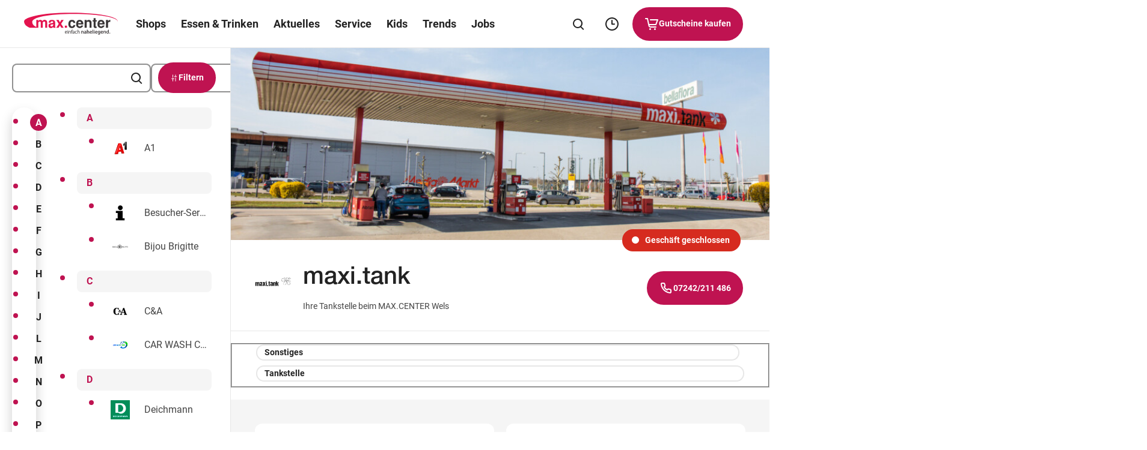

--- FILE ---
content_type: text/css
request_url: https://www.maxcenter.at/de/wp-content/themes/ses/assets/styles/styles.css?v=1766068031
body_size: 78358
content:
@charset "UTF-8";@font-face{font-family:swiper-icons;src:url("data:application/font-woff;charset=utf-8;base64, [base64]//wADZ2x5ZgAAAywAAADMAAAD2MHtryVoZWFkAAABbAAAADAAAAA2E2+eoWhoZWEAAAGcAAAAHwAAACQC9gDzaG10eAAAAigAAAAZAAAArgJkABFsb2NhAAAC0AAAAFoAAABaFQAUGG1heHAAAAG8AAAAHwAAACAAcABAbmFtZQAAA/gAAAE5AAACXvFdBwlwb3N0AAAFNAAAAGIAAACE5s74hXjaY2BkYGAAYpf5Hu/j+W2+MnAzMYDAzaX6QjD6/4//Bxj5GA8AuRwMYGkAPywL13jaY2BkYGA88P8Agx4j+/8fQDYfA1AEBWgDAIB2BOoAeNpjYGRgYNBh4GdgYgABEMnIABJzYNADCQAACWgAsQB42mNgYfzCOIGBlYGB0YcxjYGBwR1Kf2WQZGhhYGBiYGVmgAFGBiQQkOaawtDAoMBQxXjg/wEGPcYDDA4wNUA2CCgwsAAAO4EL6gAAeNpj2M0gyAACqxgGNWBkZ2D4/wMA+xkDdgAAAHjaY2BgYGaAYBkGRgYQiAHyGMF8FgYHIM3DwMHABGQrMOgyWDLEM1T9/w8UBfEMgLzE////P/5//f/V/xv+r4eaAAeMbAxwIUYmIMHEgKYAYjUcsDAwsLKxc3BycfPw8jEQA/[base64]/uznmfPFBNODM2K7MTQ45YEAZqGP81AmGGcF3iPqOop0r1SPTaTbVkfUe4HXj97wYE+yNwWYxwWu4v1ugWHgo3S1XdZEVqWM7ET0cfnLGxWfkgR42o2PvWrDMBSFj/IHLaF0zKjRgdiVMwScNRAoWUoH78Y2icB/yIY09An6AH2Bdu/UB+yxopYshQiEvnvu0dURgDt8QeC8PDw7Fpji3fEA4z/PEJ6YOB5hKh4dj3EvXhxPqH/SKUY3rJ7srZ4FZnh1PMAtPhwP6fl2PMJMPDgeQ4rY8YT6Gzao0eAEA409DuggmTnFnOcSCiEiLMgxCiTI6Cq5DZUd3Qmp10vO0LaLTd2cjN4fOumlc7lUYbSQcZFkutRG7g6JKZKy0RmdLY680CDnEJ+UMkpFFe1RN7nxdVpXrC4aTtnaurOnYercZg2YVmLN/d/gczfEimrE/fs/bOuq29Zmn8tloORaXgZgGa78yO9/cnXm2BpaGvq25Dv9S4E9+5SIc9PqupJKhYFSSl47+Qcr1mYNAAAAeNptw0cKwkAAAMDZJA8Q7OUJvkLsPfZ6zFVERPy8qHh2YER+3i/BP83vIBLLySsoKimrqKqpa2hp6+jq6RsYGhmbmJqZSy0sraxtbO3sHRydnEMU4uR6yx7JJXveP7WrDycAAAAAAAH//wACeNpjYGRgYOABYhkgZgJCZgZNBkYGLQZtIJsFLMYAAAw3ALgAeNolizEKgDAQBCchRbC2sFER0YD6qVQiBCv/H9ezGI6Z5XBAw8CBK/m5iQQVauVbXLnOrMZv2oLdKFa8Pjuru2hJzGabmOSLzNMzvutpB3N42mNgZGBg4GKQYzBhYMxJLMlj4GBgAYow/P/PAJJhLM6sSoWKfWCAAwDAjgbRAAB42mNgYGBkAIIbCZo5IPrmUn0hGA0AO8EFTQAA") format("woff");font-weight:400;font-style:normal}:root{--swiper-theme-color:#007aff}:host{position:relative;display:block;margin-left:auto;margin-right:auto;z-index:1}.swiper{margin-left:auto;margin-right:auto;position:relative;overflow:hidden;list-style:none;padding:0;z-index:1;display:block}.swiper-vertical>.swiper-wrapper{flex-direction:column}.swiper-wrapper{position:relative;width:100%;height:100%;z-index:1;display:flex;transition-property:transform;transition-timing-function:var(--swiper-wrapper-transition-timing-function,initial);box-sizing:content-box}.swiper-android .swiper-slide,.swiper-ios .swiper-slide,.swiper-wrapper{transform:translate3d(0,0,0)}.swiper-horizontal{touch-action:pan-y}.swiper-vertical{touch-action:pan-x}.swiper-slide{flex-shrink:0;width:100%;height:100%;position:relative;transition-property:transform;display:block}.swiper-slide-invisible-blank{visibility:hidden}.swiper-autoheight,.swiper-autoheight .swiper-slide{height:auto}.swiper-autoheight .swiper-wrapper{align-items:flex-start;transition-property:transform,height}.swiper-backface-hidden .swiper-slide{transform:translateZ(0);backface-visibility:hidden}.swiper-3d.swiper-css-mode .swiper-wrapper{perspective:1200px}.swiper-3d .swiper-wrapper{transform-style:preserve-3d}.swiper-3d{perspective:1200px}.swiper-3d .swiper-cube-shadow,.swiper-3d .swiper-slide{transform-style:preserve-3d}.swiper-css-mode>.swiper-wrapper{overflow:auto;scrollbar-width:none;-ms-overflow-style:none}.swiper-css-mode>.swiper-wrapper::-webkit-scrollbar{display:none}.swiper-css-mode>.swiper-wrapper>.swiper-slide{scroll-snap-align:start start}.swiper-css-mode.swiper-horizontal>.swiper-wrapper{scroll-snap-type:x mandatory}.swiper-css-mode.swiper-vertical>.swiper-wrapper{scroll-snap-type:y mandatory}.swiper-css-mode.swiper-free-mode>.swiper-wrapper{scroll-snap-type:none}.swiper-css-mode.swiper-free-mode>.swiper-wrapper>.swiper-slide{scroll-snap-align:none}.swiper-css-mode.swiper-centered>.swiper-wrapper::before{content:"";flex-shrink:0;order:9999}.swiper-css-mode.swiper-centered>.swiper-wrapper>.swiper-slide{scroll-snap-align:center center;scroll-snap-stop:always}.swiper-css-mode.swiper-centered.swiper-horizontal>.swiper-wrapper>.swiper-slide:first-child{margin-inline-start:var(--swiper-centered-offset-before)}.swiper-css-mode.swiper-centered.swiper-horizontal>.swiper-wrapper::before{height:100%;min-height:1px;width:var(--swiper-centered-offset-after)}.swiper-css-mode.swiper-centered.swiper-vertical>.swiper-wrapper>.swiper-slide:first-child{margin-block-start:var(--swiper-centered-offset-before)}.swiper-css-mode.swiper-centered.swiper-vertical>.swiper-wrapper::before{width:100%;min-width:1px;height:var(--swiper-centered-offset-after)}.swiper-3d .swiper-slide-shadow,.swiper-3d .swiper-slide-shadow-bottom,.swiper-3d .swiper-slide-shadow-left,.swiper-3d .swiper-slide-shadow-right,.swiper-3d .swiper-slide-shadow-top{position:absolute;left:0;top:0;width:100%;height:100%;pointer-events:none;z-index:10}.swiper-3d .swiper-slide-shadow{background:rgba(0,0,0,.15)}.swiper-3d .swiper-slide-shadow-left{background-image:linear-gradient(to left,rgba(0,0,0,.5),rgba(0,0,0,0))}.swiper-3d .swiper-slide-shadow-right{background-image:linear-gradient(to right,rgba(0,0,0,.5),rgba(0,0,0,0))}.swiper-3d .swiper-slide-shadow-top{background-image:linear-gradient(to top,rgba(0,0,0,.5),rgba(0,0,0,0))}.swiper-3d .swiper-slide-shadow-bottom{background-image:linear-gradient(to bottom,rgba(0,0,0,.5),rgba(0,0,0,0))}.swiper-lazy-preloader{width:42px;height:42px;position:absolute;left:50%;top:50%;margin-left:-21px;margin-top:-21px;z-index:10;transform-origin:50%;box-sizing:border-box;border:4px solid var(--swiper-preloader-color,var(--swiper-theme-color));border-radius:50%;border-top-color:transparent}.swiper-watch-progress .swiper-slide-visible .swiper-lazy-preloader,.swiper:not(.swiper-watch-progress) .swiper-lazy-preloader{animation:swiper-preloader-spin 1s infinite linear}.swiper-lazy-preloader-white{--swiper-preloader-color:#fff}.swiper-lazy-preloader-black{--swiper-preloader-color:#000}@keyframes swiper-preloader-spin{0%{transform:rotate(0)}100%{transform:rotate(360deg)}}.swiper-fade.swiper-free-mode .swiper-slide{transition-timing-function:ease-out}.swiper-fade .swiper-slide{pointer-events:none;transition-property:opacity}.swiper-fade .swiper-slide .swiper-slide{pointer-events:none}.swiper-fade .swiper-slide-active,.swiper-fade .swiper-slide-active .swiper-slide-active{pointer-events:auto}.swiper-grid>.swiper-wrapper{flex-wrap:wrap}.swiper-grid-column>.swiper-wrapper{flex-wrap:wrap;flex-direction:column}.appear--slide-child{transition:opacity .5s cubic-bezier(.215,.61,.355,1),transform .5s cubic-bezier(.215,.61,.355,1);transform:translateY(35px);opacity:0}.is-inview .appear--slide-child{transform:none;opacity:1}.appear--slide-child:nth-child(1){transition-delay:150ms}.appear--slide-child:nth-child(2){transition-delay:.3s}.appear--slide-child:nth-child(3){transition-delay:450ms}.appear--slide-child:nth-child(4){transition-delay:.6s}.appear--slide-child:nth-child(5){transition-delay:750ms}.appear--slide-child:nth-child(6){transition-delay:.9s}.appear--slide-child:nth-child(7){transition-delay:1.05s}.appear--slide-child:nth-child(8){transition-delay:1.2s}.appear--slide-child:nth-child(9){transition-delay:1.35s}.appear--slide-child:nth-child(10){transition-delay:1.5s}.appear--slide-child:nth-child(11){transition-delay:1.65s}.appear--slide-child:nth-child(12){transition-delay:1.8s}.bg-white,.page-bg-white{--bg-color:#ffffff;background:var(--bg-color)}.bg-grey,.page-bg-grey{--bg-color:#f5f5f5;background:var(--bg-color)}.bg-black,.page-bg-black{--bg-color:#222222;background:var(--bg-color)}.bg-primary,.page-bg-primary{--bg-color:var(--ci-cards-color, #007fad);background:var(--bg-color)}.bg-secondary,.page-bg-secondary{--bg-color:var(--ci-secondary-color, #7661ff);background:var(--bg-color)}.styled-checkbox{position:relative;display:flex;align-items:center;cursor:pointer;padding:0}.styled-checkbox input{position:absolute;opacity:0}.styled-checkbox:before{content:"";margin-right:10px;display:inline-block;vertical-align:text-top;min-width:20px;height:20px;border-radius:6px;border:2px solid #e7e7e7;transition:.2s cubic-bezier(.25,.46,.45,.94)}.styled-checkbox:has(input:focus-visible):before{outline:var(--focus-outline)}.styled-checkbox:has(.is-error):before{border-color:#d62b1f}.styled-checkbox:has(input:checked):before{background:var(--ci-button-color,#007fad);border-color:var(--ci-button-color,#007fad)}.styled-checkbox:has(input.is-error:checked):before{background:var(--ci-button-color,#007fad);border-color:var(--ci-button-color,#007fad)}.styled-checkbox:has(input:disabled){color:#b8b8b8;cursor:auto}.styled-checkbox:has(input:disabled):before{box-shadow:none;background:#ddd}.styled-checkbox:has(:checked):after{content:"";position:absolute;left:5px;top:auto;background:#fff;width:2px;height:2px;box-shadow:2px 0 0 #fff,4px 0 0 #fff,4px -2px 0 #fff,4px -4px 0 #fff,4px -6px 0 #fff,4px -8px 0 #fff;transform:rotate(45deg)}.flex{display:flex}:where(.reset-element):is(ul,ol){list-style:none;padding:0;margin:0}:where(.reset-element):is(ul,ol) li:is(li){margin:0;padding:0}:where(.reset-element):is(ul,ol) li:is(li)::before{display:none}:where(.reset-element):is(li){margin:0;padding:0}:where(.reset-element):is(li)::before{display:none}:where(.reset-element):is(fieldset){border:0;margin:0;padding:0}:where(.reset-element):is(fieldset) legend{text-transform:initial}.sr-only,.visually-hidden{position:absolute;width:1px;height:1px;padding:0;margin:-1px;overflow:hidden;clip:rect(0,0,0,0);white-space:nowrap;border-width:0}.invisible{opacity:0;pointer-events:none;touch-action:none;-webkit-user-select:none;user-select:none}.invisible-until-focused:not(:focus){opacity:0;pointer-events:none;touch-action:none;-webkit-user-select:none;user-select:none}.nowrap{white-space:nowrap}@font-face{font-family:"Avant Garde";font-weight:500;src:url(../fonts/avantgarde/itc-avant-garde-gothic-pro-medium.woff2) format("woff2"),url(../fonts/avantgarde/itc-avant-garde-gothic-pro-medium.woff) format("woff");font-display:swap}@font-face{font-family:Avenir;font-weight:900;src:url(../fonts/avenir/Avenir95Black_normal_normal.woff2) format("woff2"),url(../fonts/avenir/Avenir95Black_normal_normal.woff) format("woff");font-display:swap}@font-face{font-family:Avenir;font-weight:900;font-style:italic;src:url(../fonts/avenir/Avenir95BlackOblique_italic_normal.woff2) format("woff2"),url(../fonts/avenir/Avenir95BlackOblique_italic_normal.woff) format("woff");font-display:swap}@font-face{font-family:"Avenir Next Condensed";font-weight:600;src:url(../fonts/avenirnext/avenir-next-pro-condensed-demi.woff2) format("woff2"),url(../fonts/avenirnext/avenir-next-pro-condensed-demi.woff) format("woff");font-display:swap}@font-face{font-family:Cambria;font-weight:700;src:url(../fonts/cambria/cambria-bold.woff2) format("woff2"),url(../fonts/cambria/cambria-bold.woff) format("woff");font-display:swap}@font-face{font-family:"DIN Next";font-weight:400;src:url(../fonts/dinnext/dinnext-pro-regular.woff2) format("woff2"),url(../fonts/dinnext/dinnext-pro-regular.woff) format("woff");font-display:swap}@font-face{font-family:"DIN Next";font-weight:500;src:url(../fonts/dinnext/dinnext-pro-medium.woff2) format("woff2"),url(../fonts/dinnext/dinnext-pro-medium.woff) format("woff");font-display:swap}@font-face{font-family:"DIN Next";font-weight:900;src:url(../fonts/dinnext/dinnext-pro-heavy.woff2) format("woff2"),url(../fonts/dinnext/dinnext-pro-heavy.woff) format("woff");font-display:swap}@font-face{font-family:"Gill Sans";font-weight:600;src:url(../fonts/gillsans/gill-sans-nova-semibold.woff2) format("woff2"),url(../fonts/gillsans/gill-sans-nova-semibold.woff) format("woff");font-display:swap}@font-face{font-family:"Helvetica Neue";font-weight:400;src:url(../fonts/helveticaneue/neue-helvetica-roman.woff2) format("woff2"),url(../fonts/helveticaneue/neue-helvetica-roman.woff) format("woff");font-display:swap}@font-face{font-family:"Helvetica Neue";font-weight:500;src:url(../fonts/helveticaneue/neue-helvetica-medium.woff2) format("woff2"),url(../fonts/helveticaneue/neue-helvetica-medium.woff) format("woff");font-display:swap}@font-face{font-family:"Helvetica Neue";font-weight:700;src:url(../fonts/helveticaneue/neue-helvetica-bold.woff2) format("woff2"),url(../fonts/helveticaneue/neue-helvetica-bold.woff) format("woff");font-display:swap}@font-face{font-family:"Helvetica Neue";font-weight:900;src:url(../fonts/helveticaneue/neue-helvetica-heavy.woff2) format("woff2"),url(../fonts/helveticaneue/neue-helvetica-heavy.woff) format("woff");font-display:swap}@font-face{font-family:Nexa;font-weight:900;src:url(../fonts/nexa/nexa-black.woff2) format("woff2"),url(../fonts/nexa/nexa-black.woff) format("woff");font-display:swap}@font-face{font-family:Nexa;font-weight:800;src:url(../fonts/nexa/nexa-extrabold.woff2) format("woff2"),url(../fonts/nexa/nexa-extrabold.woff) format("woff");font-display:swap}@font-face{font-family:Orgon;font-weight:500;font-style:normal;src:url(../fonts/orgon/orgon-medium.woff2) format("woff2"),url(../fonts/orgon/orgon-medium.woff) format("woff");font-display:swap}@font-face{font-family:CorporateA;font-weight:700;src:url(../fonts/corporatea/corporate-a-bold-italic.woff2) format("woff2"),url(../fonts/corporatea/corporate-a-bold-italic.woff) format("woff");font-display:swap}@font-face{font-family:Roboto;font-style:normal;font-weight:400;font-display:swap;src:url(../fonts/roboto/roboto-v29-latin-ext_latin-regular.eot);src:local(""),url(../fonts/roboto/roboto-v29-latin-ext_latin-regular.eot?#iefix) format("embedded-opentype"),url(../fonts/roboto/roboto-v29-latin-ext_latin-regular.woff2) format("woff2"),url(../fonts/roboto/roboto-v29-latin-ext_latin-regular.woff) format("woff"),url(../fonts/roboto/roboto-v29-latin-ext_latin-regular.ttf) format("truetype"),url(../fonts/roboto/roboto-v29-latin-ext_latin-regular.svg#Roboto) format("svg")}@font-face{font-family:Roboto;font-style:normal;font-weight:500;font-display:swap;src:url(../fonts/roboto/roboto-v29-latin-ext_latin-500.eot);src:local(""),url(../fonts/roboto/roboto-v29-latin-ext_latin-500.eot?#iefix) format("embedded-opentype"),url(../fonts/roboto/roboto-v29-latin-ext_latin-500.woff2) format("woff2"),url(../fonts/roboto/roboto-v29-latin-ext_latin-500.woff) format("woff"),url(../fonts/roboto/roboto-v29-latin-ext_latin-500.ttf) format("truetype"),url(../fonts/roboto/roboto-v29-latin-ext_latin-500.svg#Roboto) format("svg")}@font-face{font-family:Roboto;font-style:normal;font-weight:700;font-display:swap;src:url(../fonts/roboto/roboto-v29-latin-ext_latin-700.eot);src:local(""),url(../fonts/roboto/roboto-v29-latin-ext_latin-700.eot?#iefix) format("embedded-opentype"),url(../fonts/roboto/roboto-v29-latin-ext_latin-700.woff2) format("woff2"),url(../fonts/roboto/roboto-v29-latin-ext_latin-700.woff) format("woff"),url(../fonts/roboto/roboto-v29-latin-ext_latin-700.ttf) format("truetype"),url(../fonts/roboto/roboto-v29-latin-ext_latin-700.svg#Roboto) format("svg")}@font-face{font-family:Merriweather;font-style:normal;font-weight:400;src:url(../fonts/merriweather/merriweather-v22-latin-regular.eot);src:local(""),url(../fonts/merriweather/merriweather-v22-latin-regular.eot?#iefix) format("embedded-opentype"),url(../fonts/merriweather/merriweather-v22-latin-regular.woff2) format("woff2"),url(../fonts/merriweather/merriweather-v22-latin-regular.woff) format("woff"),url(../fonts/merriweather/merriweather-v22-latin-regular.ttf) format("truetype"),url(../fonts/merriweather/merriweather-v22-latin-regular.svg#Merriweather) format("svg");font-display:swap}@font-face{font-family:Merriweather;font-style:normal;font-weight:700;src:url(../fonts/merriweather/merriweather-v22-latin-700.eot);src:local(""),url(../fonts/merriweather/merriweather-v22-latin-700.eot?#iefix) format("embedded-opentype"),url(../fonts/merriweather/merriweather-v22-latin-700.woff2) format("woff2"),url(../fonts/merriweather/merriweather-v22-latin-700.woff) format("woff"),url(../fonts/merriweather/merriweather-v22-latin-700.ttf) format("truetype"),url(../fonts/merriweather/merriweather-v22-latin-700.svg#Merriweather) format("svg");font-display:swap}@font-face{font-family:T-Star;font-style:normal;font-weight:700;src:url(../fonts/tstar/T-Star-Bold.eot);src:local(""),url(../fonts/tstar/T-Star-Bold.eot?#iefix) format("embedded-opentype"),url(../fonts/tstar/T-Star-Bold.woff2) format("woff2"),url(../fonts/tstar/T-Star-Bold.woff) format("woff");font-display:swap}@font-face{font-family:BentonSans;font-weight:500;src:url(../fonts/bentonsans/benton-sans-pro-medium.woff2) format("woff2"),url(../fonts/bentonsans/benton-sans-pro-medium.woff) format("woff");font-display:swap}@font-face{font-family:Ingeborg;font-weight:400;src:url(../fonts/ingeborg/ingeborg-regular.woff2) format("woff2"),url(../fonts/ingeborg/ingeborg-regular.woff) format("woff");font-display:swap}@font-face{font-family:Ingeborg;font-weight:900;src:url(../fonts/ingeborg/ingeborg-heavy.woff2) format("woff2"),url(../fonts/ingeborg/ingeborg-heavy.woff) format("woff");font-display:swap}@font-face{font-family:interstate;font-weight:700;src:url(../fonts/interstate/Interstate-Bold.woff) format("woff");font-display:swap}@font-face{font-family:Frutiger;font-weight:700;src:url(../fonts/frutiger/frutiger-pro-65-bold.woff2) format("woff2"),url(../fonts/frutiger/frutiger-pro-65-bold.woff) format("woff");font-display:swap}@font-face{font-family:"TT Moons Black";src:url(../fonts/ttmoonsblack/tt-moons-black.woff2) format("woff2"),url(../fonts/ttmoonsblack/tt-moons-black.woff) format("woff");font-weight:900;font-style:normal;font-display:swap}@font-face{font-family:Figtree;src:url(../fonts/figtree/figtree-bold.woff2) format("woff2");font-weight:700;font-style:normal;font-display:swap}@font-face{font-family:"Barlow Condensed";src:url(../fonts/barlowcondensed/barlow-condensed-v12-latin_latin-ext-600.woff2) format("woff2");font-weight:600;font-style:normal;font-display:swap}@font-face{font-family:"Barlow Condensed";src:url(../fonts/barlowcondensed/barlow-condensed-v12-latin_latin-ext-700.woff2) format("woff2");font-weight:700;font-style:normal;font-display:swap}html{--focus-outline-color:var(--ci-primary);--focus-outline:var(--focus-outline-color) auto 1px;scroll-behavior:smooth;scroll-padding-top:var(--navigation-height)}:not(.zehner) :not(input):focus-visible{outline:0;position:relative}:not(.zehner) :not(input):focus-visible:after{content:"";border-radius:inherit;position:absolute;top:50%;left:50%;width:calc(100% + 2px);height:calc(100% + 2px);transform:translate(-50%,-50%);outline:2px solid #222;outline-offset:2px;box-shadow:0 0 0 3px #fff;border:2px solid var(--ci-active-color,#007fad);transition:box-shadow 0s;z-index:1}:not(.zehner) a:not(.button,.link):focus-visible{border-radius:.75rem}[role=button]{cursor:pointer}@media (prefers-reduced-motion:reduce){html{scroll-behavior:auto}*,::after,::before{animation-duration:0s!important;animation-iteration-count:1!important;transition-duration:0s!important;scroll-behavior:auto!important}}*,::after,::before{box-sizing:border-box}body{padding:0;margin:0}input[type=search]{-webkit-appearance:none;appearance:none}input[type=search]::-webkit-search-cancel-button,input[type=search]::-webkit-search-decoration{-webkit-appearance:none;appearance:none}button{padding:0;border:0;background-color:transparent}button:not([disabled]){cursor:pointer}ul.skip-links-list{--skip-list-inset:1rem;--skip-list-padding:0.5em;list-style-type:none;position:absolute;top:var(--skip-list-inset);left:0;display:grid;grid-template-columns:minmax(0,1fr);background-color:#fff;z-index:1001}ul.skip-links-list:not(:focus-within){transform:translateX(calc(-100% - var(--skip-list-padding)))}ul.skip-links-list li{display:flex;align-items:center}ul.skip-links-list li a{padding:calc(var(--skip-list-padding)/ 2) var(--skip-list-padding);color:inherit}@media (min-width:21.875em){.show--until-mobile{display:none}}@media (max-width:21.865em){.show--from-mobile{display:none}}@media (min-width:30em){.show--until-mobile-landscape{display:none}}@media (max-width:29.99em){.show--from-mobile-landscape{display:none}}@media (min-width:37.5em){.show--until-wp-admin-bar-absolute{display:none}}@media (max-width:37.49em){.show--from-wp-admin-bar-absolute{display:none}}@media (min-width:39.375em){.show--until-egocentric-tablet{display:none}}@media (max-width:39.365em){.show--from-egocentric-tablet{display:none}}@media (min-width:47.5em){.show--until-tablet{display:none}}@media (max-width:47.49em){.show--from-tablet{display:none}}@media (min-width:61.875em){.show--until-tablet-landscape{display:none}}@media (max-width:61.865em){.show--from-tablet-landscape{display:none}}@media (min-width:65.625em){.show--until-desktop-small{display:none}}@media (max-width:65.615em){.show--from-desktop-small{display:none}}@media (min-width:75em){.show--until-desktop{display:none}}@media (max-width:74.99em){.show--from-desktop{display:none}}@media (min-width:84.375em){.show--until-desktop-landscape{display:none}}@media (max-width:84.365em){.show--from-desktop-landscape{display:none}}@media (min-width:90em){.show--until-notebook{display:none}}@media (max-width:89.99em){.show--from-notebook{display:none}}@media (min-width:103.125em){.show--until-laptop{display:none}}@media (max-width:103.115em){.show--from-laptop{display:none}}@media (min-width:120em){.show--until-page{display:none}}@media (max-width:119.99em){.show--from-page{display:none}}#minimized-trustbadge-98e3dadd90eb493088abdc5597a70810{bottom:120px!important;right:var(--page-padding)!important}@media screen and (max-width:648px){#minimized-trustbadge-98e3dadd90eb493088abdc5597a70810{bottom:100px!important;left:auto!important}}.is-page-scrolled #minimized-trustbadge-98e3dadd90eb493088abdc5597a70810{opacity:0!important;pointer-events:none!important}#trustbadge-container-98e3dadd90eb493088abdc5597a70810 li::before{content:none!important}#trustbadge-container-98e3dadd90eb493088abdc5597a70810 li>div{height:13px!important}@media (max-width:74.99em){#xenioo-chat-widget{bottom:77px!important}}.highlight-teaser--black-friday{background-color:#000;color:#fff}.highlight-teaser--lollipop-blue{background-color:#00afde;color:#222}.highlight-teaser--lollipop-pink{background-color:#e2608c;color:#222}.highlight-teaser--sustainability{background-color:#97bf0d;color:#222}.highlight-teaser--white{background-color:#fff;color:#222}.highlight-teaser--yip{background-color:#0175e4;color:#fff}.highlight-teaser--zehner-red{background-color:#f25559;color:#222}.highlight-teaser--zehner-blue{background-color:#0db7d4;color:#222}.highlight-teaser--zehner-pink{background-color:#e7b4d1;color:#222}.highlight-teaser--zehner-green{background-color:#8abd0d;color:#222}.highlight-teaser--zehner-yellow{background-color:#fab60c;color:#222}.highlight-teaser--color-1{background-color:var(--ci-highlight-teaser-1-bg,var(--ci-button-color,#007fad));color:var(--ci-highlight-teaser-1-font,var(--ci-button-text-color,#fff))}.highlight-teaser--color-2{background-color:var(--ci-highlight-teaser-2-bg,var(--ci-button-color,#007fad));color:var(--ci-highlight-teaser-2-font,var(--ci-button-text-color,#fff))}.highlight-teaser--color-3{background-color:var(--ci-highlight-teaser-3-bg,var(--ci-button-color,#007fad));color:var(--ci-highlight-teaser-3-font,var(--ci-button-text-color,#fff))}.highlight-teaser--color-4{background-color:var(--ci-highlight-teaser-4-bg,var(--ci-button-color,#007fad));color:var(--ci-highlight-teaser-4-font,var(--ci-button-text-color,#fff))}.highlight-teaser--color-5{background-color:var(--ci-highlight-teaser-5-bg,var(--ci-button-color,#007fad));color:var(--ci-highlight-teaser-5-font,var(--ci-button-text-color,#fff))}.highlight-teaser--color-6{background-color:var(--ci-highlight-teaser-6-bg,var(--ci-button-color,#007fad));color:var(--ci-highlight-teaser-6-font,var(--ci-button-text-color,#fff))}.highlight-teaser--color-7{background-color:var(--ci-highlight-teaser-7-bg,var(--ci-button-color,#007fad));color:var(--ci-highlight-teaser-7-font,var(--ci-button-text-color,#fff))}.highlight-teaser--color-8{background-color:var(--ci-highlight-teaser-8-bg,var(--ci-button-color,#007fad));color:var(--ci-highlight-teaser-8-font,var(--ci-button-text-color,#fff))}.highlight-teaser--color-9{background-color:var(--ci-highlight-teaser-9-bg,var(--ci-button-color,#007fad));color:var(--ci-highlight-teaser-9-font,var(--ci-button-text-color,#fff))}.highlight-teaser--color-10{background-color:var(--ci-highlight-teaser-10-bg,var(--ci-button-color,#007fad));color:var(--ci-highlight-teaser-10-font,var(--ci-button-text-color,#fff))}.highlight-teaser--color-11{background-color:var(--ci-highlight-teaser-11-bg,var(--ci-button-color,#007fad));color:var(--ci-highlight-teaser-11-font,var(--ci-button-text-color,#fff))}.highlight-teaser--color-12{background-color:var(--ci-highlight-teaser-12-bg,var(--ci-button-color,#007fad));color:var(--ci-highlight-teaser-12-font,var(--ci-button-text-color,#fff))}.ui-input{padding:13px 16px;border:1px solid #e7e7e7;border-radius:24px;outline:0;transition:border-color .2s cubic-bezier(.25,.46,.45,.94)}.ui-input:focus{outline:0;border-color:#222}.ui-input::placeholder{color:#222;opacity:.7}.ui-input:invalid{border-color:#e7e7e7;box-shadow:none}@media (max-width:47.49em){.is-mobile-hidden{display:none}}@media (min-width:47.5em){.is-desktop-hidden{display:none}}.is-hidden{display:none!important}.lazyloaded{transition:opacity 1s}.lazyload,.lazyloading{opacity:0}.module-example{border:1px solid #e7e7e7;border-left:none;border-right:none;background:url(/assets/images/transparent-bg.png) repeat}.module-info{background-color:#f5f5f5;border:1px solid #e7e7e7;display:inline-block;border-radius:3px;overflow:hidden}@media (min-width:47.5em){.module-info{margin:100px 25px 25px}}.skip-link-wrapper{position:relative}.cmpbox .cmpboxbtns>span#cmpwelcomebtnsave a.skip-link,.cmpbox .cmpboxbtns>span>.skip-link.cmpboxbtn.cmpboxbtnyes,.cmpbox.cmpboxCookieTable .cmpboxinner>div.cmpboxbtns>a.skip-link:last-child,.cmpbox.cmpboxCustomChoices .cmpboxinner>div.cmpboxbtns>a.skip-link:last-child,.skip-link.button{position:absolute!important;background:#fff;transform:translateY(110%);opacity:0;transition:transform .25s cubic-bezier(.25,.46,.45,.94),opacity .25s cubic-bezier(.25,.46,.45,.94)}.cmpbox .cmpboxbtns>span#cmpwelcomebtnsave a.skip-link:focus,.cmpbox .cmpboxbtns>span>.skip-link.cmpboxbtn.cmpboxbtnyes:focus,.cmpbox.cmpboxCookieTable .cmpboxinner>div.cmpboxbtns>a.skip-link:focus:last-child,.cmpbox.cmpboxCustomChoices .cmpboxinner>div.cmpboxbtns>a.skip-link:focus:last-child,.skip-link.button:focus{z-index:6;transform:translateY(-20px);opacity:1}@media (min-width:47.5em){.cmpbox .cmpboxbtns>span#cmpwelcomebtnsave a.skip-link:focus,.cmpbox .cmpboxbtns>span>.skip-link.cmpboxbtn.cmpboxbtnyes:focus,.cmpbox.cmpboxCookieTable .cmpboxinner>div.cmpboxbtns>a.skip-link:focus:last-child,.cmpbox.cmpboxCustomChoices .cmpboxinner>div.cmpboxbtns>a.skip-link:focus:last-child,.skip-link.button:focus{transform:translateY(calc(-100% + 15px))}}.teaser-bg-black-friday{--bg-color:#000;--text-color:#ffffff;background:#000;color:#fff}.teaser-bg-black-friday+[class*=bg-black-friday],.teaser-bg-black-friday:not(.subnavigation):not(.recipe)+.teaser-bg-black-friday{padding-top:0}.teaser-bg-black-friday-half{--bg-color:#000;background:linear-gradient(180deg,transparent 50%,var(--bg-color) 50%)}.teaser-bg-black-friday-black-friday-half{--inner-bg-color:#000;background:linear-gradient(180deg,var(--bg-color) 50%,var(--inner-bg-color) 50%)}.teaser-bg-black-friday-lollipop-blue-half{--inner-bg-color:#000;background:linear-gradient(180deg,var(--bg-color) 50%,var(--inner-bg-color) 50%)}.teaser-bg-black-friday-lollipop-pink-half{--inner-bg-color:#000;background:linear-gradient(180deg,var(--bg-color) 50%,var(--inner-bg-color) 50%)}.teaser-bg-black-friday-sustainability-half{--inner-bg-color:#000;background:linear-gradient(180deg,var(--bg-color) 50%,var(--inner-bg-color) 50%)}.teaser-bg-black-friday-white-half{--inner-bg-color:#000;background:linear-gradient(180deg,var(--bg-color) 50%,var(--inner-bg-color) 50%)}.teaser-bg-black-friday-yip-half{--inner-bg-color:#000;background:linear-gradient(180deg,var(--bg-color) 50%,var(--inner-bg-color) 50%)}.teaser-bg-black-friday-zehner-red-half{--inner-bg-color:#000;background:linear-gradient(180deg,var(--bg-color) 50%,var(--inner-bg-color) 50%)}.teaser-bg-black-friday-zehner-blue-half{--inner-bg-color:#000;background:linear-gradient(180deg,var(--bg-color) 50%,var(--inner-bg-color) 50%)}.teaser-bg-black-friday-zehner-pink-half{--inner-bg-color:#000;background:linear-gradient(180deg,var(--bg-color) 50%,var(--inner-bg-color) 50%)}.teaser-bg-black-friday-zehner-green-half{--inner-bg-color:#000;background:linear-gradient(180deg,var(--bg-color) 50%,var(--inner-bg-color) 50%)}.teaser-bg-black-friday-zehner-yellow-half{--inner-bg-color:#000;background:linear-gradient(180deg,var(--bg-color) 50%,var(--inner-bg-color) 50%)}.teaser-bg-black-friday-color-1-half{--inner-bg-color:#000;background:linear-gradient(180deg,var(--bg-color) 50%,var(--inner-bg-color) 50%)}.teaser-bg-black-friday-color-2-half{--inner-bg-color:#000;background:linear-gradient(180deg,var(--bg-color) 50%,var(--inner-bg-color) 50%)}.teaser-bg-black-friday-color-3-half{--inner-bg-color:#000;background:linear-gradient(180deg,var(--bg-color) 50%,var(--inner-bg-color) 50%)}.teaser-bg-black-friday-color-4-half{--inner-bg-color:#000;background:linear-gradient(180deg,var(--bg-color) 50%,var(--inner-bg-color) 50%)}.teaser-bg-black-friday-color-5-half{--inner-bg-color:#000;background:linear-gradient(180deg,var(--bg-color) 50%,var(--inner-bg-color) 50%)}.teaser-bg-black-friday-color-6-half{--inner-bg-color:#000;background:linear-gradient(180deg,var(--bg-color) 50%,var(--inner-bg-color) 50%)}.teaser-bg-black-friday-color-7-half{--inner-bg-color:#000;background:linear-gradient(180deg,var(--bg-color) 50%,var(--inner-bg-color) 50%)}.teaser-bg-black-friday-color-8-half{--inner-bg-color:#000;background:linear-gradient(180deg,var(--bg-color) 50%,var(--inner-bg-color) 50%)}.teaser-bg-black-friday-color-9-half{--inner-bg-color:#000;background:linear-gradient(180deg,var(--bg-color) 50%,var(--inner-bg-color) 50%)}.teaser-bg-black-friday-color-10-half{--inner-bg-color:#000;background:linear-gradient(180deg,var(--bg-color) 50%,var(--inner-bg-color) 50%)}.teaser-bg-black-friday-color-11-half{--inner-bg-color:#000;background:linear-gradient(180deg,var(--bg-color) 50%,var(--inner-bg-color) 50%)}.teaser-bg-black-friday-color-12-half{--inner-bg-color:#000;background:linear-gradient(180deg,var(--bg-color) 50%,var(--inner-bg-color) 50%)}.teaser-bg-lollipop-blue{--bg-color:#00afde;--text-color:#222222;background:#00afde;color:#222}.teaser-bg-lollipop-blue+[class*=bg-lollipop-blue],.teaser-bg-lollipop-blue:not(.subnavigation):not(.recipe)+.teaser-bg-lollipop-blue{padding-top:0}.teaser-bg-lollipop-blue-half{--bg-color:#00afde;background:linear-gradient(180deg,transparent 50%,var(--bg-color) 50%)}.teaser-bg-lollipop-blue-black-friday-half{--inner-bg-color:#00afde;background:linear-gradient(180deg,var(--bg-color) 50%,var(--inner-bg-color) 50%)}.teaser-bg-lollipop-blue-lollipop-blue-half{--inner-bg-color:#00afde;background:linear-gradient(180deg,var(--bg-color) 50%,var(--inner-bg-color) 50%)}.teaser-bg-lollipop-blue-lollipop-pink-half{--inner-bg-color:#00afde;background:linear-gradient(180deg,var(--bg-color) 50%,var(--inner-bg-color) 50%)}.teaser-bg-lollipop-blue-sustainability-half{--inner-bg-color:#00afde;background:linear-gradient(180deg,var(--bg-color) 50%,var(--inner-bg-color) 50%)}.teaser-bg-lollipop-blue-white-half{--inner-bg-color:#00afde;background:linear-gradient(180deg,var(--bg-color) 50%,var(--inner-bg-color) 50%)}.teaser-bg-lollipop-blue-yip-half{--inner-bg-color:#00afde;background:linear-gradient(180deg,var(--bg-color) 50%,var(--inner-bg-color) 50%)}.teaser-bg-lollipop-blue-zehner-red-half{--inner-bg-color:#00afde;background:linear-gradient(180deg,var(--bg-color) 50%,var(--inner-bg-color) 50%)}.teaser-bg-lollipop-blue-zehner-blue-half{--inner-bg-color:#00afde;background:linear-gradient(180deg,var(--bg-color) 50%,var(--inner-bg-color) 50%)}.teaser-bg-lollipop-blue-zehner-pink-half{--inner-bg-color:#00afde;background:linear-gradient(180deg,var(--bg-color) 50%,var(--inner-bg-color) 50%)}.teaser-bg-lollipop-blue-zehner-green-half{--inner-bg-color:#00afde;background:linear-gradient(180deg,var(--bg-color) 50%,var(--inner-bg-color) 50%)}.teaser-bg-lollipop-blue-zehner-yellow-half{--inner-bg-color:#00afde;background:linear-gradient(180deg,var(--bg-color) 50%,var(--inner-bg-color) 50%)}.teaser-bg-lollipop-blue-color-1-half{--inner-bg-color:#00afde;background:linear-gradient(180deg,var(--bg-color) 50%,var(--inner-bg-color) 50%)}.teaser-bg-lollipop-blue-color-2-half{--inner-bg-color:#00afde;background:linear-gradient(180deg,var(--bg-color) 50%,var(--inner-bg-color) 50%)}.teaser-bg-lollipop-blue-color-3-half{--inner-bg-color:#00afde;background:linear-gradient(180deg,var(--bg-color) 50%,var(--inner-bg-color) 50%)}.teaser-bg-lollipop-blue-color-4-half{--inner-bg-color:#00afde;background:linear-gradient(180deg,var(--bg-color) 50%,var(--inner-bg-color) 50%)}.teaser-bg-lollipop-blue-color-5-half{--inner-bg-color:#00afde;background:linear-gradient(180deg,var(--bg-color) 50%,var(--inner-bg-color) 50%)}.teaser-bg-lollipop-blue-color-6-half{--inner-bg-color:#00afde;background:linear-gradient(180deg,var(--bg-color) 50%,var(--inner-bg-color) 50%)}.teaser-bg-lollipop-blue-color-7-half{--inner-bg-color:#00afde;background:linear-gradient(180deg,var(--bg-color) 50%,var(--inner-bg-color) 50%)}.teaser-bg-lollipop-blue-color-8-half{--inner-bg-color:#00afde;background:linear-gradient(180deg,var(--bg-color) 50%,var(--inner-bg-color) 50%)}.teaser-bg-lollipop-blue-color-9-half{--inner-bg-color:#00afde;background:linear-gradient(180deg,var(--bg-color) 50%,var(--inner-bg-color) 50%)}.teaser-bg-lollipop-blue-color-10-half{--inner-bg-color:#00afde;background:linear-gradient(180deg,var(--bg-color) 50%,var(--inner-bg-color) 50%)}.teaser-bg-lollipop-blue-color-11-half{--inner-bg-color:#00afde;background:linear-gradient(180deg,var(--bg-color) 50%,var(--inner-bg-color) 50%)}.teaser-bg-lollipop-blue-color-12-half{--inner-bg-color:#00afde;background:linear-gradient(180deg,var(--bg-color) 50%,var(--inner-bg-color) 50%)}.teaser-bg-lollipop-pink{--bg-color:#e2608c;--text-color:#222222;background:#e2608c;color:#222}.teaser-bg-lollipop-pink+[class*=bg-lollipop-pink],.teaser-bg-lollipop-pink:not(.subnavigation):not(.recipe)+.teaser-bg-lollipop-pink{padding-top:0}.teaser-bg-lollipop-pink-half{--bg-color:#e2608c;background:linear-gradient(180deg,transparent 50%,var(--bg-color) 50%)}.teaser-bg-lollipop-pink-black-friday-half{--inner-bg-color:#e2608c;background:linear-gradient(180deg,var(--bg-color) 50%,var(--inner-bg-color) 50%)}.teaser-bg-lollipop-pink-lollipop-blue-half{--inner-bg-color:#e2608c;background:linear-gradient(180deg,var(--bg-color) 50%,var(--inner-bg-color) 50%)}.teaser-bg-lollipop-pink-lollipop-pink-half{--inner-bg-color:#e2608c;background:linear-gradient(180deg,var(--bg-color) 50%,var(--inner-bg-color) 50%)}.teaser-bg-lollipop-pink-sustainability-half{--inner-bg-color:#e2608c;background:linear-gradient(180deg,var(--bg-color) 50%,var(--inner-bg-color) 50%)}.teaser-bg-lollipop-pink-white-half{--inner-bg-color:#e2608c;background:linear-gradient(180deg,var(--bg-color) 50%,var(--inner-bg-color) 50%)}.teaser-bg-lollipop-pink-yip-half{--inner-bg-color:#e2608c;background:linear-gradient(180deg,var(--bg-color) 50%,var(--inner-bg-color) 50%)}.teaser-bg-lollipop-pink-zehner-red-half{--inner-bg-color:#e2608c;background:linear-gradient(180deg,var(--bg-color) 50%,var(--inner-bg-color) 50%)}.teaser-bg-lollipop-pink-zehner-blue-half{--inner-bg-color:#e2608c;background:linear-gradient(180deg,var(--bg-color) 50%,var(--inner-bg-color) 50%)}.teaser-bg-lollipop-pink-zehner-pink-half{--inner-bg-color:#e2608c;background:linear-gradient(180deg,var(--bg-color) 50%,var(--inner-bg-color) 50%)}.teaser-bg-lollipop-pink-zehner-green-half{--inner-bg-color:#e2608c;background:linear-gradient(180deg,var(--bg-color) 50%,var(--inner-bg-color) 50%)}.teaser-bg-lollipop-pink-zehner-yellow-half{--inner-bg-color:#e2608c;background:linear-gradient(180deg,var(--bg-color) 50%,var(--inner-bg-color) 50%)}.teaser-bg-lollipop-pink-color-1-half{--inner-bg-color:#e2608c;background:linear-gradient(180deg,var(--bg-color) 50%,var(--inner-bg-color) 50%)}.teaser-bg-lollipop-pink-color-2-half{--inner-bg-color:#e2608c;background:linear-gradient(180deg,var(--bg-color) 50%,var(--inner-bg-color) 50%)}.teaser-bg-lollipop-pink-color-3-half{--inner-bg-color:#e2608c;background:linear-gradient(180deg,var(--bg-color) 50%,var(--inner-bg-color) 50%)}.teaser-bg-lollipop-pink-color-4-half{--inner-bg-color:#e2608c;background:linear-gradient(180deg,var(--bg-color) 50%,var(--inner-bg-color) 50%)}.teaser-bg-lollipop-pink-color-5-half{--inner-bg-color:#e2608c;background:linear-gradient(180deg,var(--bg-color) 50%,var(--inner-bg-color) 50%)}.teaser-bg-lollipop-pink-color-6-half{--inner-bg-color:#e2608c;background:linear-gradient(180deg,var(--bg-color) 50%,var(--inner-bg-color) 50%)}.teaser-bg-lollipop-pink-color-7-half{--inner-bg-color:#e2608c;background:linear-gradient(180deg,var(--bg-color) 50%,var(--inner-bg-color) 50%)}.teaser-bg-lollipop-pink-color-8-half{--inner-bg-color:#e2608c;background:linear-gradient(180deg,var(--bg-color) 50%,var(--inner-bg-color) 50%)}.teaser-bg-lollipop-pink-color-9-half{--inner-bg-color:#e2608c;background:linear-gradient(180deg,var(--bg-color) 50%,var(--inner-bg-color) 50%)}.teaser-bg-lollipop-pink-color-10-half{--inner-bg-color:#e2608c;background:linear-gradient(180deg,var(--bg-color) 50%,var(--inner-bg-color) 50%)}.teaser-bg-lollipop-pink-color-11-half{--inner-bg-color:#e2608c;background:linear-gradient(180deg,var(--bg-color) 50%,var(--inner-bg-color) 50%)}.teaser-bg-lollipop-pink-color-12-half{--inner-bg-color:#e2608c;background:linear-gradient(180deg,var(--bg-color) 50%,var(--inner-bg-color) 50%)}.teaser-bg-sustainability{--bg-color:#97bf0d;--text-color:#222222;background:#97bf0d;color:#222}.teaser-bg-sustainability+[class*=bg-sustainability],.teaser-bg-sustainability:not(.subnavigation):not(.recipe)+.teaser-bg-sustainability{padding-top:0}.teaser-bg-sustainability-half{--bg-color:#97bf0d;background:linear-gradient(180deg,transparent 50%,var(--bg-color) 50%)}.teaser-bg-sustainability-black-friday-half{--inner-bg-color:#97bf0d;background:linear-gradient(180deg,var(--bg-color) 50%,var(--inner-bg-color) 50%)}.teaser-bg-sustainability-lollipop-blue-half{--inner-bg-color:#97bf0d;background:linear-gradient(180deg,var(--bg-color) 50%,var(--inner-bg-color) 50%)}.teaser-bg-sustainability-lollipop-pink-half{--inner-bg-color:#97bf0d;background:linear-gradient(180deg,var(--bg-color) 50%,var(--inner-bg-color) 50%)}.teaser-bg-sustainability-sustainability-half{--inner-bg-color:#97bf0d;background:linear-gradient(180deg,var(--bg-color) 50%,var(--inner-bg-color) 50%)}.teaser-bg-sustainability-white-half{--inner-bg-color:#97bf0d;background:linear-gradient(180deg,var(--bg-color) 50%,var(--inner-bg-color) 50%)}.teaser-bg-sustainability-yip-half{--inner-bg-color:#97bf0d;background:linear-gradient(180deg,var(--bg-color) 50%,var(--inner-bg-color) 50%)}.teaser-bg-sustainability-zehner-red-half{--inner-bg-color:#97bf0d;background:linear-gradient(180deg,var(--bg-color) 50%,var(--inner-bg-color) 50%)}.teaser-bg-sustainability-zehner-blue-half{--inner-bg-color:#97bf0d;background:linear-gradient(180deg,var(--bg-color) 50%,var(--inner-bg-color) 50%)}.teaser-bg-sustainability-zehner-pink-half{--inner-bg-color:#97bf0d;background:linear-gradient(180deg,var(--bg-color) 50%,var(--inner-bg-color) 50%)}.teaser-bg-sustainability-zehner-green-half{--inner-bg-color:#97bf0d;background:linear-gradient(180deg,var(--bg-color) 50%,var(--inner-bg-color) 50%)}.teaser-bg-sustainability-zehner-yellow-half{--inner-bg-color:#97bf0d;background:linear-gradient(180deg,var(--bg-color) 50%,var(--inner-bg-color) 50%)}.teaser-bg-sustainability-color-1-half{--inner-bg-color:#97bf0d;background:linear-gradient(180deg,var(--bg-color) 50%,var(--inner-bg-color) 50%)}.teaser-bg-sustainability-color-2-half{--inner-bg-color:#97bf0d;background:linear-gradient(180deg,var(--bg-color) 50%,var(--inner-bg-color) 50%)}.teaser-bg-sustainability-color-3-half{--inner-bg-color:#97bf0d;background:linear-gradient(180deg,var(--bg-color) 50%,var(--inner-bg-color) 50%)}.teaser-bg-sustainability-color-4-half{--inner-bg-color:#97bf0d;background:linear-gradient(180deg,var(--bg-color) 50%,var(--inner-bg-color) 50%)}.teaser-bg-sustainability-color-5-half{--inner-bg-color:#97bf0d;background:linear-gradient(180deg,var(--bg-color) 50%,var(--inner-bg-color) 50%)}.teaser-bg-sustainability-color-6-half{--inner-bg-color:#97bf0d;background:linear-gradient(180deg,var(--bg-color) 50%,var(--inner-bg-color) 50%)}.teaser-bg-sustainability-color-7-half{--inner-bg-color:#97bf0d;background:linear-gradient(180deg,var(--bg-color) 50%,var(--inner-bg-color) 50%)}.teaser-bg-sustainability-color-8-half{--inner-bg-color:#97bf0d;background:linear-gradient(180deg,var(--bg-color) 50%,var(--inner-bg-color) 50%)}.teaser-bg-sustainability-color-9-half{--inner-bg-color:#97bf0d;background:linear-gradient(180deg,var(--bg-color) 50%,var(--inner-bg-color) 50%)}.teaser-bg-sustainability-color-10-half{--inner-bg-color:#97bf0d;background:linear-gradient(180deg,var(--bg-color) 50%,var(--inner-bg-color) 50%)}.teaser-bg-sustainability-color-11-half{--inner-bg-color:#97bf0d;background:linear-gradient(180deg,var(--bg-color) 50%,var(--inner-bg-color) 50%)}.teaser-bg-sustainability-color-12-half{--inner-bg-color:#97bf0d;background:linear-gradient(180deg,var(--bg-color) 50%,var(--inner-bg-color) 50%)}.teaser-bg-white{--bg-color:#ffffff;--text-color:#222222;background:#fff;color:#222}.teaser-bg-white+[class*=bg-white],.teaser-bg-white:not(.subnavigation):not(.recipe)+.teaser-bg-white{padding-top:0}.teaser-bg-white-half{--bg-color:#ffffff;background:linear-gradient(180deg,transparent 50%,var(--bg-color) 50%)}.teaser-bg-white-black-friday-half{--inner-bg-color:#ffffff;background:linear-gradient(180deg,var(--bg-color) 50%,var(--inner-bg-color) 50%)}.teaser-bg-white-lollipop-blue-half{--inner-bg-color:#ffffff;background:linear-gradient(180deg,var(--bg-color) 50%,var(--inner-bg-color) 50%)}.teaser-bg-white-lollipop-pink-half{--inner-bg-color:#ffffff;background:linear-gradient(180deg,var(--bg-color) 50%,var(--inner-bg-color) 50%)}.teaser-bg-white-sustainability-half{--inner-bg-color:#ffffff;background:linear-gradient(180deg,var(--bg-color) 50%,var(--inner-bg-color) 50%)}.teaser-bg-white-white-half{--inner-bg-color:#ffffff;background:linear-gradient(180deg,var(--bg-color) 50%,var(--inner-bg-color) 50%)}.teaser-bg-white-yip-half{--inner-bg-color:#ffffff;background:linear-gradient(180deg,var(--bg-color) 50%,var(--inner-bg-color) 50%)}.teaser-bg-white-zehner-red-half{--inner-bg-color:#ffffff;background:linear-gradient(180deg,var(--bg-color) 50%,var(--inner-bg-color) 50%)}.teaser-bg-white-zehner-blue-half{--inner-bg-color:#ffffff;background:linear-gradient(180deg,var(--bg-color) 50%,var(--inner-bg-color) 50%)}.teaser-bg-white-zehner-pink-half{--inner-bg-color:#ffffff;background:linear-gradient(180deg,var(--bg-color) 50%,var(--inner-bg-color) 50%)}.teaser-bg-white-zehner-green-half{--inner-bg-color:#ffffff;background:linear-gradient(180deg,var(--bg-color) 50%,var(--inner-bg-color) 50%)}.teaser-bg-white-zehner-yellow-half{--inner-bg-color:#ffffff;background:linear-gradient(180deg,var(--bg-color) 50%,var(--inner-bg-color) 50%)}.teaser-bg-white-color-1-half{--inner-bg-color:#ffffff;background:linear-gradient(180deg,var(--bg-color) 50%,var(--inner-bg-color) 50%)}.teaser-bg-white-color-2-half{--inner-bg-color:#ffffff;background:linear-gradient(180deg,var(--bg-color) 50%,var(--inner-bg-color) 50%)}.teaser-bg-white-color-3-half{--inner-bg-color:#ffffff;background:linear-gradient(180deg,var(--bg-color) 50%,var(--inner-bg-color) 50%)}.teaser-bg-white-color-4-half{--inner-bg-color:#ffffff;background:linear-gradient(180deg,var(--bg-color) 50%,var(--inner-bg-color) 50%)}.teaser-bg-white-color-5-half{--inner-bg-color:#ffffff;background:linear-gradient(180deg,var(--bg-color) 50%,var(--inner-bg-color) 50%)}.teaser-bg-white-color-6-half{--inner-bg-color:#ffffff;background:linear-gradient(180deg,var(--bg-color) 50%,var(--inner-bg-color) 50%)}.teaser-bg-white-color-7-half{--inner-bg-color:#ffffff;background:linear-gradient(180deg,var(--bg-color) 50%,var(--inner-bg-color) 50%)}.teaser-bg-white-color-8-half{--inner-bg-color:#ffffff;background:linear-gradient(180deg,var(--bg-color) 50%,var(--inner-bg-color) 50%)}.teaser-bg-white-color-9-half{--inner-bg-color:#ffffff;background:linear-gradient(180deg,var(--bg-color) 50%,var(--inner-bg-color) 50%)}.teaser-bg-white-color-10-half{--inner-bg-color:#ffffff;background:linear-gradient(180deg,var(--bg-color) 50%,var(--inner-bg-color) 50%)}.teaser-bg-white-color-11-half{--inner-bg-color:#ffffff;background:linear-gradient(180deg,var(--bg-color) 50%,var(--inner-bg-color) 50%)}.teaser-bg-white-color-12-half{--inner-bg-color:#ffffff;background:linear-gradient(180deg,var(--bg-color) 50%,var(--inner-bg-color) 50%)}.teaser-bg-yip{--bg-color:#0175e4;--text-color:#ffffff;background:#0175e4;color:#fff}.teaser-bg-yip+[class*=bg-yip],.teaser-bg-yip:not(.subnavigation):not(.recipe)+.teaser-bg-yip{padding-top:0}.teaser-bg-yip-half{--bg-color:#0175e4;background:linear-gradient(180deg,transparent 50%,var(--bg-color) 50%)}.teaser-bg-yip-black-friday-half{--inner-bg-color:#0175e4;background:linear-gradient(180deg,var(--bg-color) 50%,var(--inner-bg-color) 50%)}.teaser-bg-yip-lollipop-blue-half{--inner-bg-color:#0175e4;background:linear-gradient(180deg,var(--bg-color) 50%,var(--inner-bg-color) 50%)}.teaser-bg-yip-lollipop-pink-half{--inner-bg-color:#0175e4;background:linear-gradient(180deg,var(--bg-color) 50%,var(--inner-bg-color) 50%)}.teaser-bg-yip-sustainability-half{--inner-bg-color:#0175e4;background:linear-gradient(180deg,var(--bg-color) 50%,var(--inner-bg-color) 50%)}.teaser-bg-yip-white-half{--inner-bg-color:#0175e4;background:linear-gradient(180deg,var(--bg-color) 50%,var(--inner-bg-color) 50%)}.teaser-bg-yip-yip-half{--inner-bg-color:#0175e4;background:linear-gradient(180deg,var(--bg-color) 50%,var(--inner-bg-color) 50%)}.teaser-bg-yip-zehner-red-half{--inner-bg-color:#0175e4;background:linear-gradient(180deg,var(--bg-color) 50%,var(--inner-bg-color) 50%)}.teaser-bg-yip-zehner-blue-half{--inner-bg-color:#0175e4;background:linear-gradient(180deg,var(--bg-color) 50%,var(--inner-bg-color) 50%)}.teaser-bg-yip-zehner-pink-half{--inner-bg-color:#0175e4;background:linear-gradient(180deg,var(--bg-color) 50%,var(--inner-bg-color) 50%)}.teaser-bg-yip-zehner-green-half{--inner-bg-color:#0175e4;background:linear-gradient(180deg,var(--bg-color) 50%,var(--inner-bg-color) 50%)}.teaser-bg-yip-zehner-yellow-half{--inner-bg-color:#0175e4;background:linear-gradient(180deg,var(--bg-color) 50%,var(--inner-bg-color) 50%)}.teaser-bg-yip-color-1-half{--inner-bg-color:#0175e4;background:linear-gradient(180deg,var(--bg-color) 50%,var(--inner-bg-color) 50%)}.teaser-bg-yip-color-2-half{--inner-bg-color:#0175e4;background:linear-gradient(180deg,var(--bg-color) 50%,var(--inner-bg-color) 50%)}.teaser-bg-yip-color-3-half{--inner-bg-color:#0175e4;background:linear-gradient(180deg,var(--bg-color) 50%,var(--inner-bg-color) 50%)}.teaser-bg-yip-color-4-half{--inner-bg-color:#0175e4;background:linear-gradient(180deg,var(--bg-color) 50%,var(--inner-bg-color) 50%)}.teaser-bg-yip-color-5-half{--inner-bg-color:#0175e4;background:linear-gradient(180deg,var(--bg-color) 50%,var(--inner-bg-color) 50%)}.teaser-bg-yip-color-6-half{--inner-bg-color:#0175e4;background:linear-gradient(180deg,var(--bg-color) 50%,var(--inner-bg-color) 50%)}.teaser-bg-yip-color-7-half{--inner-bg-color:#0175e4;background:linear-gradient(180deg,var(--bg-color) 50%,var(--inner-bg-color) 50%)}.teaser-bg-yip-color-8-half{--inner-bg-color:#0175e4;background:linear-gradient(180deg,var(--bg-color) 50%,var(--inner-bg-color) 50%)}.teaser-bg-yip-color-9-half{--inner-bg-color:#0175e4;background:linear-gradient(180deg,var(--bg-color) 50%,var(--inner-bg-color) 50%)}.teaser-bg-yip-color-10-half{--inner-bg-color:#0175e4;background:linear-gradient(180deg,var(--bg-color) 50%,var(--inner-bg-color) 50%)}.teaser-bg-yip-color-11-half{--inner-bg-color:#0175e4;background:linear-gradient(180deg,var(--bg-color) 50%,var(--inner-bg-color) 50%)}.teaser-bg-yip-color-12-half{--inner-bg-color:#0175e4;background:linear-gradient(180deg,var(--bg-color) 50%,var(--inner-bg-color) 50%)}.teaser-bg-zehner-red{--bg-color:#f25559;--text-color:#222222;background:#f25559;color:#222}.teaser-bg-zehner-red+[class*=bg-zehner-red],.teaser-bg-zehner-red:not(.subnavigation):not(.recipe)+.teaser-bg-zehner-red{padding-top:0}.teaser-bg-zehner-red-half{--bg-color:#f25559;background:linear-gradient(180deg,transparent 50%,var(--bg-color) 50%)}.teaser-bg-zehner-red-black-friday-half{--inner-bg-color:#f25559;background:linear-gradient(180deg,var(--bg-color) 50%,var(--inner-bg-color) 50%)}.teaser-bg-zehner-red-lollipop-blue-half{--inner-bg-color:#f25559;background:linear-gradient(180deg,var(--bg-color) 50%,var(--inner-bg-color) 50%)}.teaser-bg-zehner-red-lollipop-pink-half{--inner-bg-color:#f25559;background:linear-gradient(180deg,var(--bg-color) 50%,var(--inner-bg-color) 50%)}.teaser-bg-zehner-red-sustainability-half{--inner-bg-color:#f25559;background:linear-gradient(180deg,var(--bg-color) 50%,var(--inner-bg-color) 50%)}.teaser-bg-zehner-red-white-half{--inner-bg-color:#f25559;background:linear-gradient(180deg,var(--bg-color) 50%,var(--inner-bg-color) 50%)}.teaser-bg-zehner-red-yip-half{--inner-bg-color:#f25559;background:linear-gradient(180deg,var(--bg-color) 50%,var(--inner-bg-color) 50%)}.teaser-bg-zehner-red-zehner-red-half{--inner-bg-color:#f25559;background:linear-gradient(180deg,var(--bg-color) 50%,var(--inner-bg-color) 50%)}.teaser-bg-zehner-red-zehner-blue-half{--inner-bg-color:#f25559;background:linear-gradient(180deg,var(--bg-color) 50%,var(--inner-bg-color) 50%)}.teaser-bg-zehner-red-zehner-pink-half{--inner-bg-color:#f25559;background:linear-gradient(180deg,var(--bg-color) 50%,var(--inner-bg-color) 50%)}.teaser-bg-zehner-red-zehner-green-half{--inner-bg-color:#f25559;background:linear-gradient(180deg,var(--bg-color) 50%,var(--inner-bg-color) 50%)}.teaser-bg-zehner-red-zehner-yellow-half{--inner-bg-color:#f25559;background:linear-gradient(180deg,var(--bg-color) 50%,var(--inner-bg-color) 50%)}.teaser-bg-zehner-red-color-1-half{--inner-bg-color:#f25559;background:linear-gradient(180deg,var(--bg-color) 50%,var(--inner-bg-color) 50%)}.teaser-bg-zehner-red-color-2-half{--inner-bg-color:#f25559;background:linear-gradient(180deg,var(--bg-color) 50%,var(--inner-bg-color) 50%)}.teaser-bg-zehner-red-color-3-half{--inner-bg-color:#f25559;background:linear-gradient(180deg,var(--bg-color) 50%,var(--inner-bg-color) 50%)}.teaser-bg-zehner-red-color-4-half{--inner-bg-color:#f25559;background:linear-gradient(180deg,var(--bg-color) 50%,var(--inner-bg-color) 50%)}.teaser-bg-zehner-red-color-5-half{--inner-bg-color:#f25559;background:linear-gradient(180deg,var(--bg-color) 50%,var(--inner-bg-color) 50%)}.teaser-bg-zehner-red-color-6-half{--inner-bg-color:#f25559;background:linear-gradient(180deg,var(--bg-color) 50%,var(--inner-bg-color) 50%)}.teaser-bg-zehner-red-color-7-half{--inner-bg-color:#f25559;background:linear-gradient(180deg,var(--bg-color) 50%,var(--inner-bg-color) 50%)}.teaser-bg-zehner-red-color-8-half{--inner-bg-color:#f25559;background:linear-gradient(180deg,var(--bg-color) 50%,var(--inner-bg-color) 50%)}.teaser-bg-zehner-red-color-9-half{--inner-bg-color:#f25559;background:linear-gradient(180deg,var(--bg-color) 50%,var(--inner-bg-color) 50%)}.teaser-bg-zehner-red-color-10-half{--inner-bg-color:#f25559;background:linear-gradient(180deg,var(--bg-color) 50%,var(--inner-bg-color) 50%)}.teaser-bg-zehner-red-color-11-half{--inner-bg-color:#f25559;background:linear-gradient(180deg,var(--bg-color) 50%,var(--inner-bg-color) 50%)}.teaser-bg-zehner-red-color-12-half{--inner-bg-color:#f25559;background:linear-gradient(180deg,var(--bg-color) 50%,var(--inner-bg-color) 50%)}.teaser-bg-zehner-blue{--bg-color:#0db7d4;--text-color:#222222;background:#0db7d4;color:#222}.teaser-bg-zehner-blue+[class*=bg-zehner-blue],.teaser-bg-zehner-blue:not(.subnavigation):not(.recipe)+.teaser-bg-zehner-blue{padding-top:0}.teaser-bg-zehner-blue-half{--bg-color:#0db7d4;background:linear-gradient(180deg,transparent 50%,var(--bg-color) 50%)}.teaser-bg-zehner-blue-black-friday-half{--inner-bg-color:#0db7d4;background:linear-gradient(180deg,var(--bg-color) 50%,var(--inner-bg-color) 50%)}.teaser-bg-zehner-blue-lollipop-blue-half{--inner-bg-color:#0db7d4;background:linear-gradient(180deg,var(--bg-color) 50%,var(--inner-bg-color) 50%)}.teaser-bg-zehner-blue-lollipop-pink-half{--inner-bg-color:#0db7d4;background:linear-gradient(180deg,var(--bg-color) 50%,var(--inner-bg-color) 50%)}.teaser-bg-zehner-blue-sustainability-half{--inner-bg-color:#0db7d4;background:linear-gradient(180deg,var(--bg-color) 50%,var(--inner-bg-color) 50%)}.teaser-bg-zehner-blue-white-half{--inner-bg-color:#0db7d4;background:linear-gradient(180deg,var(--bg-color) 50%,var(--inner-bg-color) 50%)}.teaser-bg-zehner-blue-yip-half{--inner-bg-color:#0db7d4;background:linear-gradient(180deg,var(--bg-color) 50%,var(--inner-bg-color) 50%)}.teaser-bg-zehner-blue-zehner-red-half{--inner-bg-color:#0db7d4;background:linear-gradient(180deg,var(--bg-color) 50%,var(--inner-bg-color) 50%)}.teaser-bg-zehner-blue-zehner-blue-half{--inner-bg-color:#0db7d4;background:linear-gradient(180deg,var(--bg-color) 50%,var(--inner-bg-color) 50%)}.teaser-bg-zehner-blue-zehner-pink-half{--inner-bg-color:#0db7d4;background:linear-gradient(180deg,var(--bg-color) 50%,var(--inner-bg-color) 50%)}.teaser-bg-zehner-blue-zehner-green-half{--inner-bg-color:#0db7d4;background:linear-gradient(180deg,var(--bg-color) 50%,var(--inner-bg-color) 50%)}.teaser-bg-zehner-blue-zehner-yellow-half{--inner-bg-color:#0db7d4;background:linear-gradient(180deg,var(--bg-color) 50%,var(--inner-bg-color) 50%)}.teaser-bg-zehner-blue-color-1-half{--inner-bg-color:#0db7d4;background:linear-gradient(180deg,var(--bg-color) 50%,var(--inner-bg-color) 50%)}.teaser-bg-zehner-blue-color-2-half{--inner-bg-color:#0db7d4;background:linear-gradient(180deg,var(--bg-color) 50%,var(--inner-bg-color) 50%)}.teaser-bg-zehner-blue-color-3-half{--inner-bg-color:#0db7d4;background:linear-gradient(180deg,var(--bg-color) 50%,var(--inner-bg-color) 50%)}.teaser-bg-zehner-blue-color-4-half{--inner-bg-color:#0db7d4;background:linear-gradient(180deg,var(--bg-color) 50%,var(--inner-bg-color) 50%)}.teaser-bg-zehner-blue-color-5-half{--inner-bg-color:#0db7d4;background:linear-gradient(180deg,var(--bg-color) 50%,var(--inner-bg-color) 50%)}.teaser-bg-zehner-blue-color-6-half{--inner-bg-color:#0db7d4;background:linear-gradient(180deg,var(--bg-color) 50%,var(--inner-bg-color) 50%)}.teaser-bg-zehner-blue-color-7-half{--inner-bg-color:#0db7d4;background:linear-gradient(180deg,var(--bg-color) 50%,var(--inner-bg-color) 50%)}.teaser-bg-zehner-blue-color-8-half{--inner-bg-color:#0db7d4;background:linear-gradient(180deg,var(--bg-color) 50%,var(--inner-bg-color) 50%)}.teaser-bg-zehner-blue-color-9-half{--inner-bg-color:#0db7d4;background:linear-gradient(180deg,var(--bg-color) 50%,var(--inner-bg-color) 50%)}.teaser-bg-zehner-blue-color-10-half{--inner-bg-color:#0db7d4;background:linear-gradient(180deg,var(--bg-color) 50%,var(--inner-bg-color) 50%)}.teaser-bg-zehner-blue-color-11-half{--inner-bg-color:#0db7d4;background:linear-gradient(180deg,var(--bg-color) 50%,var(--inner-bg-color) 50%)}.teaser-bg-zehner-blue-color-12-half{--inner-bg-color:#0db7d4;background:linear-gradient(180deg,var(--bg-color) 50%,var(--inner-bg-color) 50%)}.teaser-bg-zehner-pink{--bg-color:#e7b4d1;--text-color:#222222;background:#e7b4d1;color:#222}.teaser-bg-zehner-pink+[class*=bg-zehner-pink],.teaser-bg-zehner-pink:not(.subnavigation):not(.recipe)+.teaser-bg-zehner-pink{padding-top:0}.teaser-bg-zehner-pink-half{--bg-color:#e7b4d1;background:linear-gradient(180deg,transparent 50%,var(--bg-color) 50%)}.teaser-bg-zehner-pink-black-friday-half{--inner-bg-color:#e7b4d1;background:linear-gradient(180deg,var(--bg-color) 50%,var(--inner-bg-color) 50%)}.teaser-bg-zehner-pink-lollipop-blue-half{--inner-bg-color:#e7b4d1;background:linear-gradient(180deg,var(--bg-color) 50%,var(--inner-bg-color) 50%)}.teaser-bg-zehner-pink-lollipop-pink-half{--inner-bg-color:#e7b4d1;background:linear-gradient(180deg,var(--bg-color) 50%,var(--inner-bg-color) 50%)}.teaser-bg-zehner-pink-sustainability-half{--inner-bg-color:#e7b4d1;background:linear-gradient(180deg,var(--bg-color) 50%,var(--inner-bg-color) 50%)}.teaser-bg-zehner-pink-white-half{--inner-bg-color:#e7b4d1;background:linear-gradient(180deg,var(--bg-color) 50%,var(--inner-bg-color) 50%)}.teaser-bg-zehner-pink-yip-half{--inner-bg-color:#e7b4d1;background:linear-gradient(180deg,var(--bg-color) 50%,var(--inner-bg-color) 50%)}.teaser-bg-zehner-pink-zehner-red-half{--inner-bg-color:#e7b4d1;background:linear-gradient(180deg,var(--bg-color) 50%,var(--inner-bg-color) 50%)}.teaser-bg-zehner-pink-zehner-blue-half{--inner-bg-color:#e7b4d1;background:linear-gradient(180deg,var(--bg-color) 50%,var(--inner-bg-color) 50%)}.teaser-bg-zehner-pink-zehner-pink-half{--inner-bg-color:#e7b4d1;background:linear-gradient(180deg,var(--bg-color) 50%,var(--inner-bg-color) 50%)}.teaser-bg-zehner-pink-zehner-green-half{--inner-bg-color:#e7b4d1;background:linear-gradient(180deg,var(--bg-color) 50%,var(--inner-bg-color) 50%)}.teaser-bg-zehner-pink-zehner-yellow-half{--inner-bg-color:#e7b4d1;background:linear-gradient(180deg,var(--bg-color) 50%,var(--inner-bg-color) 50%)}.teaser-bg-zehner-pink-color-1-half{--inner-bg-color:#e7b4d1;background:linear-gradient(180deg,var(--bg-color) 50%,var(--inner-bg-color) 50%)}.teaser-bg-zehner-pink-color-2-half{--inner-bg-color:#e7b4d1;background:linear-gradient(180deg,var(--bg-color) 50%,var(--inner-bg-color) 50%)}.teaser-bg-zehner-pink-color-3-half{--inner-bg-color:#e7b4d1;background:linear-gradient(180deg,var(--bg-color) 50%,var(--inner-bg-color) 50%)}.teaser-bg-zehner-pink-color-4-half{--inner-bg-color:#e7b4d1;background:linear-gradient(180deg,var(--bg-color) 50%,var(--inner-bg-color) 50%)}.teaser-bg-zehner-pink-color-5-half{--inner-bg-color:#e7b4d1;background:linear-gradient(180deg,var(--bg-color) 50%,var(--inner-bg-color) 50%)}.teaser-bg-zehner-pink-color-6-half{--inner-bg-color:#e7b4d1;background:linear-gradient(180deg,var(--bg-color) 50%,var(--inner-bg-color) 50%)}.teaser-bg-zehner-pink-color-7-half{--inner-bg-color:#e7b4d1;background:linear-gradient(180deg,var(--bg-color) 50%,var(--inner-bg-color) 50%)}.teaser-bg-zehner-pink-color-8-half{--inner-bg-color:#e7b4d1;background:linear-gradient(180deg,var(--bg-color) 50%,var(--inner-bg-color) 50%)}.teaser-bg-zehner-pink-color-9-half{--inner-bg-color:#e7b4d1;background:linear-gradient(180deg,var(--bg-color) 50%,var(--inner-bg-color) 50%)}.teaser-bg-zehner-pink-color-10-half{--inner-bg-color:#e7b4d1;background:linear-gradient(180deg,var(--bg-color) 50%,var(--inner-bg-color) 50%)}.teaser-bg-zehner-pink-color-11-half{--inner-bg-color:#e7b4d1;background:linear-gradient(180deg,var(--bg-color) 50%,var(--inner-bg-color) 50%)}.teaser-bg-zehner-pink-color-12-half{--inner-bg-color:#e7b4d1;background:linear-gradient(180deg,var(--bg-color) 50%,var(--inner-bg-color) 50%)}.teaser-bg-zehner-green{--bg-color:#8abd0d;--text-color:#222222;background:#8abd0d;color:#222}.teaser-bg-zehner-green+[class*=bg-zehner-green],.teaser-bg-zehner-green:not(.subnavigation):not(.recipe)+.teaser-bg-zehner-green{padding-top:0}.teaser-bg-zehner-green-half{--bg-color:#8abd0d;background:linear-gradient(180deg,transparent 50%,var(--bg-color) 50%)}.teaser-bg-zehner-green-black-friday-half{--inner-bg-color:#8abd0d;background:linear-gradient(180deg,var(--bg-color) 50%,var(--inner-bg-color) 50%)}.teaser-bg-zehner-green-lollipop-blue-half{--inner-bg-color:#8abd0d;background:linear-gradient(180deg,var(--bg-color) 50%,var(--inner-bg-color) 50%)}.teaser-bg-zehner-green-lollipop-pink-half{--inner-bg-color:#8abd0d;background:linear-gradient(180deg,var(--bg-color) 50%,var(--inner-bg-color) 50%)}.teaser-bg-zehner-green-sustainability-half{--inner-bg-color:#8abd0d;background:linear-gradient(180deg,var(--bg-color) 50%,var(--inner-bg-color) 50%)}.teaser-bg-zehner-green-white-half{--inner-bg-color:#8abd0d;background:linear-gradient(180deg,var(--bg-color) 50%,var(--inner-bg-color) 50%)}.teaser-bg-zehner-green-yip-half{--inner-bg-color:#8abd0d;background:linear-gradient(180deg,var(--bg-color) 50%,var(--inner-bg-color) 50%)}.teaser-bg-zehner-green-zehner-red-half{--inner-bg-color:#8abd0d;background:linear-gradient(180deg,var(--bg-color) 50%,var(--inner-bg-color) 50%)}.teaser-bg-zehner-green-zehner-blue-half{--inner-bg-color:#8abd0d;background:linear-gradient(180deg,var(--bg-color) 50%,var(--inner-bg-color) 50%)}.teaser-bg-zehner-green-zehner-pink-half{--inner-bg-color:#8abd0d;background:linear-gradient(180deg,var(--bg-color) 50%,var(--inner-bg-color) 50%)}.teaser-bg-zehner-green-zehner-green-half{--inner-bg-color:#8abd0d;background:linear-gradient(180deg,var(--bg-color) 50%,var(--inner-bg-color) 50%)}.teaser-bg-zehner-green-zehner-yellow-half{--inner-bg-color:#8abd0d;background:linear-gradient(180deg,var(--bg-color) 50%,var(--inner-bg-color) 50%)}.teaser-bg-zehner-green-color-1-half{--inner-bg-color:#8abd0d;background:linear-gradient(180deg,var(--bg-color) 50%,var(--inner-bg-color) 50%)}.teaser-bg-zehner-green-color-2-half{--inner-bg-color:#8abd0d;background:linear-gradient(180deg,var(--bg-color) 50%,var(--inner-bg-color) 50%)}.teaser-bg-zehner-green-color-3-half{--inner-bg-color:#8abd0d;background:linear-gradient(180deg,var(--bg-color) 50%,var(--inner-bg-color) 50%)}.teaser-bg-zehner-green-color-4-half{--inner-bg-color:#8abd0d;background:linear-gradient(180deg,var(--bg-color) 50%,var(--inner-bg-color) 50%)}.teaser-bg-zehner-green-color-5-half{--inner-bg-color:#8abd0d;background:linear-gradient(180deg,var(--bg-color) 50%,var(--inner-bg-color) 50%)}.teaser-bg-zehner-green-color-6-half{--inner-bg-color:#8abd0d;background:linear-gradient(180deg,var(--bg-color) 50%,var(--inner-bg-color) 50%)}.teaser-bg-zehner-green-color-7-half{--inner-bg-color:#8abd0d;background:linear-gradient(180deg,var(--bg-color) 50%,var(--inner-bg-color) 50%)}.teaser-bg-zehner-green-color-8-half{--inner-bg-color:#8abd0d;background:linear-gradient(180deg,var(--bg-color) 50%,var(--inner-bg-color) 50%)}.teaser-bg-zehner-green-color-9-half{--inner-bg-color:#8abd0d;background:linear-gradient(180deg,var(--bg-color) 50%,var(--inner-bg-color) 50%)}.teaser-bg-zehner-green-color-10-half{--inner-bg-color:#8abd0d;background:linear-gradient(180deg,var(--bg-color) 50%,var(--inner-bg-color) 50%)}.teaser-bg-zehner-green-color-11-half{--inner-bg-color:#8abd0d;background:linear-gradient(180deg,var(--bg-color) 50%,var(--inner-bg-color) 50%)}.teaser-bg-zehner-green-color-12-half{--inner-bg-color:#8abd0d;background:linear-gradient(180deg,var(--bg-color) 50%,var(--inner-bg-color) 50%)}.teaser-bg-zehner-yellow{--bg-color:#fab60c;--text-color:#222222;background:#fab60c;color:#222}.teaser-bg-zehner-yellow+[class*=bg-zehner-yellow],.teaser-bg-zehner-yellow:not(.subnavigation):not(.recipe)+.teaser-bg-zehner-yellow{padding-top:0}.teaser-bg-zehner-yellow-half{--bg-color:#fab60c;background:linear-gradient(180deg,transparent 50%,var(--bg-color) 50%)}.teaser-bg-zehner-yellow-black-friday-half{--inner-bg-color:#fab60c;background:linear-gradient(180deg,var(--bg-color) 50%,var(--inner-bg-color) 50%)}.teaser-bg-zehner-yellow-lollipop-blue-half{--inner-bg-color:#fab60c;background:linear-gradient(180deg,var(--bg-color) 50%,var(--inner-bg-color) 50%)}.teaser-bg-zehner-yellow-lollipop-pink-half{--inner-bg-color:#fab60c;background:linear-gradient(180deg,var(--bg-color) 50%,var(--inner-bg-color) 50%)}.teaser-bg-zehner-yellow-sustainability-half{--inner-bg-color:#fab60c;background:linear-gradient(180deg,var(--bg-color) 50%,var(--inner-bg-color) 50%)}.teaser-bg-zehner-yellow-white-half{--inner-bg-color:#fab60c;background:linear-gradient(180deg,var(--bg-color) 50%,var(--inner-bg-color) 50%)}.teaser-bg-zehner-yellow-yip-half{--inner-bg-color:#fab60c;background:linear-gradient(180deg,var(--bg-color) 50%,var(--inner-bg-color) 50%)}.teaser-bg-zehner-yellow-zehner-red-half{--inner-bg-color:#fab60c;background:linear-gradient(180deg,var(--bg-color) 50%,var(--inner-bg-color) 50%)}.teaser-bg-zehner-yellow-zehner-blue-half{--inner-bg-color:#fab60c;background:linear-gradient(180deg,var(--bg-color) 50%,var(--inner-bg-color) 50%)}.teaser-bg-zehner-yellow-zehner-pink-half{--inner-bg-color:#fab60c;background:linear-gradient(180deg,var(--bg-color) 50%,var(--inner-bg-color) 50%)}.teaser-bg-zehner-yellow-zehner-green-half{--inner-bg-color:#fab60c;background:linear-gradient(180deg,var(--bg-color) 50%,var(--inner-bg-color) 50%)}.teaser-bg-zehner-yellow-zehner-yellow-half{--inner-bg-color:#fab60c;background:linear-gradient(180deg,var(--bg-color) 50%,var(--inner-bg-color) 50%)}.teaser-bg-zehner-yellow-color-1-half{--inner-bg-color:#fab60c;background:linear-gradient(180deg,var(--bg-color) 50%,var(--inner-bg-color) 50%)}.teaser-bg-zehner-yellow-color-2-half{--inner-bg-color:#fab60c;background:linear-gradient(180deg,var(--bg-color) 50%,var(--inner-bg-color) 50%)}.teaser-bg-zehner-yellow-color-3-half{--inner-bg-color:#fab60c;background:linear-gradient(180deg,var(--bg-color) 50%,var(--inner-bg-color) 50%)}.teaser-bg-zehner-yellow-color-4-half{--inner-bg-color:#fab60c;background:linear-gradient(180deg,var(--bg-color) 50%,var(--inner-bg-color) 50%)}.teaser-bg-zehner-yellow-color-5-half{--inner-bg-color:#fab60c;background:linear-gradient(180deg,var(--bg-color) 50%,var(--inner-bg-color) 50%)}.teaser-bg-zehner-yellow-color-6-half{--inner-bg-color:#fab60c;background:linear-gradient(180deg,var(--bg-color) 50%,var(--inner-bg-color) 50%)}.teaser-bg-zehner-yellow-color-7-half{--inner-bg-color:#fab60c;background:linear-gradient(180deg,var(--bg-color) 50%,var(--inner-bg-color) 50%)}.teaser-bg-zehner-yellow-color-8-half{--inner-bg-color:#fab60c;background:linear-gradient(180deg,var(--bg-color) 50%,var(--inner-bg-color) 50%)}.teaser-bg-zehner-yellow-color-9-half{--inner-bg-color:#fab60c;background:linear-gradient(180deg,var(--bg-color) 50%,var(--inner-bg-color) 50%)}.teaser-bg-zehner-yellow-color-10-half{--inner-bg-color:#fab60c;background:linear-gradient(180deg,var(--bg-color) 50%,var(--inner-bg-color) 50%)}.teaser-bg-zehner-yellow-color-11-half{--inner-bg-color:#fab60c;background:linear-gradient(180deg,var(--bg-color) 50%,var(--inner-bg-color) 50%)}.teaser-bg-zehner-yellow-color-12-half{--inner-bg-color:#fab60c;background:linear-gradient(180deg,var(--bg-color) 50%,var(--inner-bg-color) 50%)}.teaser-bg-color-1{--bg-color:var(--ci-highlight-teaser-1-bg, var(--ci-button-color, #007fad));--text-color:var(--ci-highlight-teaser-1-font, var(--ci-button-text-color, #ffffff));background:var(--ci-highlight-teaser-1-bg,var(--ci-button-color,#007fad));color:var(--ci-highlight-teaser-1-font,var(--ci-button-text-color,#fff))}.teaser-bg-color-1+[class*=bg-color-1],.teaser-bg-color-1:not(.subnavigation):not(.recipe)+.teaser-bg-color-1{padding-top:0}.teaser-bg-color-1-half{--bg-color:var(--ci-highlight-teaser-1-bg, var(--ci-button-color, #007fad));background:linear-gradient(180deg,transparent 50%,var(--bg-color) 50%)}.teaser-bg-color-1-black-friday-half{--inner-bg-color:var(--ci-highlight-teaser-1-bg, var(--ci-button-color, #007fad));background:linear-gradient(180deg,var(--bg-color) 50%,var(--inner-bg-color) 50%)}.teaser-bg-color-1-lollipop-blue-half{--inner-bg-color:var(--ci-highlight-teaser-1-bg, var(--ci-button-color, #007fad));background:linear-gradient(180deg,var(--bg-color) 50%,var(--inner-bg-color) 50%)}.teaser-bg-color-1-lollipop-pink-half{--inner-bg-color:var(--ci-highlight-teaser-1-bg, var(--ci-button-color, #007fad));background:linear-gradient(180deg,var(--bg-color) 50%,var(--inner-bg-color) 50%)}.teaser-bg-color-1-sustainability-half{--inner-bg-color:var(--ci-highlight-teaser-1-bg, var(--ci-button-color, #007fad));background:linear-gradient(180deg,var(--bg-color) 50%,var(--inner-bg-color) 50%)}.teaser-bg-color-1-white-half{--inner-bg-color:var(--ci-highlight-teaser-1-bg, var(--ci-button-color, #007fad));background:linear-gradient(180deg,var(--bg-color) 50%,var(--inner-bg-color) 50%)}.teaser-bg-color-1-yip-half{--inner-bg-color:var(--ci-highlight-teaser-1-bg, var(--ci-button-color, #007fad));background:linear-gradient(180deg,var(--bg-color) 50%,var(--inner-bg-color) 50%)}.teaser-bg-color-1-zehner-red-half{--inner-bg-color:var(--ci-highlight-teaser-1-bg, var(--ci-button-color, #007fad));background:linear-gradient(180deg,var(--bg-color) 50%,var(--inner-bg-color) 50%)}.teaser-bg-color-1-zehner-blue-half{--inner-bg-color:var(--ci-highlight-teaser-1-bg, var(--ci-button-color, #007fad));background:linear-gradient(180deg,var(--bg-color) 50%,var(--inner-bg-color) 50%)}.teaser-bg-color-1-zehner-pink-half{--inner-bg-color:var(--ci-highlight-teaser-1-bg, var(--ci-button-color, #007fad));background:linear-gradient(180deg,var(--bg-color) 50%,var(--inner-bg-color) 50%)}.teaser-bg-color-1-zehner-green-half{--inner-bg-color:var(--ci-highlight-teaser-1-bg, var(--ci-button-color, #007fad));background:linear-gradient(180deg,var(--bg-color) 50%,var(--inner-bg-color) 50%)}.teaser-bg-color-1-zehner-yellow-half{--inner-bg-color:var(--ci-highlight-teaser-1-bg, var(--ci-button-color, #007fad));background:linear-gradient(180deg,var(--bg-color) 50%,var(--inner-bg-color) 50%)}.teaser-bg-color-1-color-1-half{--inner-bg-color:var(--ci-highlight-teaser-1-bg, var(--ci-button-color, #007fad));background:linear-gradient(180deg,var(--bg-color) 50%,var(--inner-bg-color) 50%)}.teaser-bg-color-1-color-2-half{--inner-bg-color:var(--ci-highlight-teaser-1-bg, var(--ci-button-color, #007fad));background:linear-gradient(180deg,var(--bg-color) 50%,var(--inner-bg-color) 50%)}.teaser-bg-color-1-color-3-half{--inner-bg-color:var(--ci-highlight-teaser-1-bg, var(--ci-button-color, #007fad));background:linear-gradient(180deg,var(--bg-color) 50%,var(--inner-bg-color) 50%)}.teaser-bg-color-1-color-4-half{--inner-bg-color:var(--ci-highlight-teaser-1-bg, var(--ci-button-color, #007fad));background:linear-gradient(180deg,var(--bg-color) 50%,var(--inner-bg-color) 50%)}.teaser-bg-color-1-color-5-half{--inner-bg-color:var(--ci-highlight-teaser-1-bg, var(--ci-button-color, #007fad));background:linear-gradient(180deg,var(--bg-color) 50%,var(--inner-bg-color) 50%)}.teaser-bg-color-1-color-6-half{--inner-bg-color:var(--ci-highlight-teaser-1-bg, var(--ci-button-color, #007fad));background:linear-gradient(180deg,var(--bg-color) 50%,var(--inner-bg-color) 50%)}.teaser-bg-color-1-color-7-half{--inner-bg-color:var(--ci-highlight-teaser-1-bg, var(--ci-button-color, #007fad));background:linear-gradient(180deg,var(--bg-color) 50%,var(--inner-bg-color) 50%)}.teaser-bg-color-1-color-8-half{--inner-bg-color:var(--ci-highlight-teaser-1-bg, var(--ci-button-color, #007fad));background:linear-gradient(180deg,var(--bg-color) 50%,var(--inner-bg-color) 50%)}.teaser-bg-color-1-color-9-half{--inner-bg-color:var(--ci-highlight-teaser-1-bg, var(--ci-button-color, #007fad));background:linear-gradient(180deg,var(--bg-color) 50%,var(--inner-bg-color) 50%)}.teaser-bg-color-1-color-10-half{--inner-bg-color:var(--ci-highlight-teaser-1-bg, var(--ci-button-color, #007fad));background:linear-gradient(180deg,var(--bg-color) 50%,var(--inner-bg-color) 50%)}.teaser-bg-color-1-color-11-half{--inner-bg-color:var(--ci-highlight-teaser-1-bg, var(--ci-button-color, #007fad));background:linear-gradient(180deg,var(--bg-color) 50%,var(--inner-bg-color) 50%)}.teaser-bg-color-1-color-12-half{--inner-bg-color:var(--ci-highlight-teaser-1-bg, var(--ci-button-color, #007fad));background:linear-gradient(180deg,var(--bg-color) 50%,var(--inner-bg-color) 50%)}.teaser-bg-color-2{--bg-color:var(--ci-highlight-teaser-2-bg, var(--ci-button-color, #007fad));--text-color:var(--ci-highlight-teaser-2-font, var(--ci-button-text-color, #ffffff));background:var(--ci-highlight-teaser-2-bg,var(--ci-button-color,#007fad));color:var(--ci-highlight-teaser-2-font,var(--ci-button-text-color,#fff))}.teaser-bg-color-2+[class*=bg-color-2],.teaser-bg-color-2:not(.subnavigation):not(.recipe)+.teaser-bg-color-2{padding-top:0}.teaser-bg-color-2-half{--bg-color:var(--ci-highlight-teaser-2-bg, var(--ci-button-color, #007fad));background:linear-gradient(180deg,transparent 50%,var(--bg-color) 50%)}.teaser-bg-color-2-black-friday-half{--inner-bg-color:var(--ci-highlight-teaser-2-bg, var(--ci-button-color, #007fad));background:linear-gradient(180deg,var(--bg-color) 50%,var(--inner-bg-color) 50%)}.teaser-bg-color-2-lollipop-blue-half{--inner-bg-color:var(--ci-highlight-teaser-2-bg, var(--ci-button-color, #007fad));background:linear-gradient(180deg,var(--bg-color) 50%,var(--inner-bg-color) 50%)}.teaser-bg-color-2-lollipop-pink-half{--inner-bg-color:var(--ci-highlight-teaser-2-bg, var(--ci-button-color, #007fad));background:linear-gradient(180deg,var(--bg-color) 50%,var(--inner-bg-color) 50%)}.teaser-bg-color-2-sustainability-half{--inner-bg-color:var(--ci-highlight-teaser-2-bg, var(--ci-button-color, #007fad));background:linear-gradient(180deg,var(--bg-color) 50%,var(--inner-bg-color) 50%)}.teaser-bg-color-2-white-half{--inner-bg-color:var(--ci-highlight-teaser-2-bg, var(--ci-button-color, #007fad));background:linear-gradient(180deg,var(--bg-color) 50%,var(--inner-bg-color) 50%)}.teaser-bg-color-2-yip-half{--inner-bg-color:var(--ci-highlight-teaser-2-bg, var(--ci-button-color, #007fad));background:linear-gradient(180deg,var(--bg-color) 50%,var(--inner-bg-color) 50%)}.teaser-bg-color-2-zehner-red-half{--inner-bg-color:var(--ci-highlight-teaser-2-bg, var(--ci-button-color, #007fad));background:linear-gradient(180deg,var(--bg-color) 50%,var(--inner-bg-color) 50%)}.teaser-bg-color-2-zehner-blue-half{--inner-bg-color:var(--ci-highlight-teaser-2-bg, var(--ci-button-color, #007fad));background:linear-gradient(180deg,var(--bg-color) 50%,var(--inner-bg-color) 50%)}.teaser-bg-color-2-zehner-pink-half{--inner-bg-color:var(--ci-highlight-teaser-2-bg, var(--ci-button-color, #007fad));background:linear-gradient(180deg,var(--bg-color) 50%,var(--inner-bg-color) 50%)}.teaser-bg-color-2-zehner-green-half{--inner-bg-color:var(--ci-highlight-teaser-2-bg, var(--ci-button-color, #007fad));background:linear-gradient(180deg,var(--bg-color) 50%,var(--inner-bg-color) 50%)}.teaser-bg-color-2-zehner-yellow-half{--inner-bg-color:var(--ci-highlight-teaser-2-bg, var(--ci-button-color, #007fad));background:linear-gradient(180deg,var(--bg-color) 50%,var(--inner-bg-color) 50%)}.teaser-bg-color-2-color-1-half{--inner-bg-color:var(--ci-highlight-teaser-2-bg, var(--ci-button-color, #007fad));background:linear-gradient(180deg,var(--bg-color) 50%,var(--inner-bg-color) 50%)}.teaser-bg-color-2-color-2-half{--inner-bg-color:var(--ci-highlight-teaser-2-bg, var(--ci-button-color, #007fad));background:linear-gradient(180deg,var(--bg-color) 50%,var(--inner-bg-color) 50%)}.teaser-bg-color-2-color-3-half{--inner-bg-color:var(--ci-highlight-teaser-2-bg, var(--ci-button-color, #007fad));background:linear-gradient(180deg,var(--bg-color) 50%,var(--inner-bg-color) 50%)}.teaser-bg-color-2-color-4-half{--inner-bg-color:var(--ci-highlight-teaser-2-bg, var(--ci-button-color, #007fad));background:linear-gradient(180deg,var(--bg-color) 50%,var(--inner-bg-color) 50%)}.teaser-bg-color-2-color-5-half{--inner-bg-color:var(--ci-highlight-teaser-2-bg, var(--ci-button-color, #007fad));background:linear-gradient(180deg,var(--bg-color) 50%,var(--inner-bg-color) 50%)}.teaser-bg-color-2-color-6-half{--inner-bg-color:var(--ci-highlight-teaser-2-bg, var(--ci-button-color, #007fad));background:linear-gradient(180deg,var(--bg-color) 50%,var(--inner-bg-color) 50%)}.teaser-bg-color-2-color-7-half{--inner-bg-color:var(--ci-highlight-teaser-2-bg, var(--ci-button-color, #007fad));background:linear-gradient(180deg,var(--bg-color) 50%,var(--inner-bg-color) 50%)}.teaser-bg-color-2-color-8-half{--inner-bg-color:var(--ci-highlight-teaser-2-bg, var(--ci-button-color, #007fad));background:linear-gradient(180deg,var(--bg-color) 50%,var(--inner-bg-color) 50%)}.teaser-bg-color-2-color-9-half{--inner-bg-color:var(--ci-highlight-teaser-2-bg, var(--ci-button-color, #007fad));background:linear-gradient(180deg,var(--bg-color) 50%,var(--inner-bg-color) 50%)}.teaser-bg-color-2-color-10-half{--inner-bg-color:var(--ci-highlight-teaser-2-bg, var(--ci-button-color, #007fad));background:linear-gradient(180deg,var(--bg-color) 50%,var(--inner-bg-color) 50%)}.teaser-bg-color-2-color-11-half{--inner-bg-color:var(--ci-highlight-teaser-2-bg, var(--ci-button-color, #007fad));background:linear-gradient(180deg,var(--bg-color) 50%,var(--inner-bg-color) 50%)}.teaser-bg-color-2-color-12-half{--inner-bg-color:var(--ci-highlight-teaser-2-bg, var(--ci-button-color, #007fad));background:linear-gradient(180deg,var(--bg-color) 50%,var(--inner-bg-color) 50%)}.teaser-bg-color-3{--bg-color:var(--ci-highlight-teaser-3-bg, var(--ci-button-color, #007fad));--text-color:var(--ci-highlight-teaser-3-font, var(--ci-button-text-color, #ffffff));background:var(--ci-highlight-teaser-3-bg,var(--ci-button-color,#007fad));color:var(--ci-highlight-teaser-3-font,var(--ci-button-text-color,#fff))}.teaser-bg-color-3+[class*=bg-color-3],.teaser-bg-color-3:not(.subnavigation):not(.recipe)+.teaser-bg-color-3{padding-top:0}.teaser-bg-color-3-half{--bg-color:var(--ci-highlight-teaser-3-bg, var(--ci-button-color, #007fad));background:linear-gradient(180deg,transparent 50%,var(--bg-color) 50%)}.teaser-bg-color-3-black-friday-half{--inner-bg-color:var(--ci-highlight-teaser-3-bg, var(--ci-button-color, #007fad));background:linear-gradient(180deg,var(--bg-color) 50%,var(--inner-bg-color) 50%)}.teaser-bg-color-3-lollipop-blue-half{--inner-bg-color:var(--ci-highlight-teaser-3-bg, var(--ci-button-color, #007fad));background:linear-gradient(180deg,var(--bg-color) 50%,var(--inner-bg-color) 50%)}.teaser-bg-color-3-lollipop-pink-half{--inner-bg-color:var(--ci-highlight-teaser-3-bg, var(--ci-button-color, #007fad));background:linear-gradient(180deg,var(--bg-color) 50%,var(--inner-bg-color) 50%)}.teaser-bg-color-3-sustainability-half{--inner-bg-color:var(--ci-highlight-teaser-3-bg, var(--ci-button-color, #007fad));background:linear-gradient(180deg,var(--bg-color) 50%,var(--inner-bg-color) 50%)}.teaser-bg-color-3-white-half{--inner-bg-color:var(--ci-highlight-teaser-3-bg, var(--ci-button-color, #007fad));background:linear-gradient(180deg,var(--bg-color) 50%,var(--inner-bg-color) 50%)}.teaser-bg-color-3-yip-half{--inner-bg-color:var(--ci-highlight-teaser-3-bg, var(--ci-button-color, #007fad));background:linear-gradient(180deg,var(--bg-color) 50%,var(--inner-bg-color) 50%)}.teaser-bg-color-3-zehner-red-half{--inner-bg-color:var(--ci-highlight-teaser-3-bg, var(--ci-button-color, #007fad));background:linear-gradient(180deg,var(--bg-color) 50%,var(--inner-bg-color) 50%)}.teaser-bg-color-3-zehner-blue-half{--inner-bg-color:var(--ci-highlight-teaser-3-bg, var(--ci-button-color, #007fad));background:linear-gradient(180deg,var(--bg-color) 50%,var(--inner-bg-color) 50%)}.teaser-bg-color-3-zehner-pink-half{--inner-bg-color:var(--ci-highlight-teaser-3-bg, var(--ci-button-color, #007fad));background:linear-gradient(180deg,var(--bg-color) 50%,var(--inner-bg-color) 50%)}.teaser-bg-color-3-zehner-green-half{--inner-bg-color:var(--ci-highlight-teaser-3-bg, var(--ci-button-color, #007fad));background:linear-gradient(180deg,var(--bg-color) 50%,var(--inner-bg-color) 50%)}.teaser-bg-color-3-zehner-yellow-half{--inner-bg-color:var(--ci-highlight-teaser-3-bg, var(--ci-button-color, #007fad));background:linear-gradient(180deg,var(--bg-color) 50%,var(--inner-bg-color) 50%)}.teaser-bg-color-3-color-1-half{--inner-bg-color:var(--ci-highlight-teaser-3-bg, var(--ci-button-color, #007fad));background:linear-gradient(180deg,var(--bg-color) 50%,var(--inner-bg-color) 50%)}.teaser-bg-color-3-color-2-half{--inner-bg-color:var(--ci-highlight-teaser-3-bg, var(--ci-button-color, #007fad));background:linear-gradient(180deg,var(--bg-color) 50%,var(--inner-bg-color) 50%)}.teaser-bg-color-3-color-3-half{--inner-bg-color:var(--ci-highlight-teaser-3-bg, var(--ci-button-color, #007fad));background:linear-gradient(180deg,var(--bg-color) 50%,var(--inner-bg-color) 50%)}.teaser-bg-color-3-color-4-half{--inner-bg-color:var(--ci-highlight-teaser-3-bg, var(--ci-button-color, #007fad));background:linear-gradient(180deg,var(--bg-color) 50%,var(--inner-bg-color) 50%)}.teaser-bg-color-3-color-5-half{--inner-bg-color:var(--ci-highlight-teaser-3-bg, var(--ci-button-color, #007fad));background:linear-gradient(180deg,var(--bg-color) 50%,var(--inner-bg-color) 50%)}.teaser-bg-color-3-color-6-half{--inner-bg-color:var(--ci-highlight-teaser-3-bg, var(--ci-button-color, #007fad));background:linear-gradient(180deg,var(--bg-color) 50%,var(--inner-bg-color) 50%)}.teaser-bg-color-3-color-7-half{--inner-bg-color:var(--ci-highlight-teaser-3-bg, var(--ci-button-color, #007fad));background:linear-gradient(180deg,var(--bg-color) 50%,var(--inner-bg-color) 50%)}.teaser-bg-color-3-color-8-half{--inner-bg-color:var(--ci-highlight-teaser-3-bg, var(--ci-button-color, #007fad));background:linear-gradient(180deg,var(--bg-color) 50%,var(--inner-bg-color) 50%)}.teaser-bg-color-3-color-9-half{--inner-bg-color:var(--ci-highlight-teaser-3-bg, var(--ci-button-color, #007fad));background:linear-gradient(180deg,var(--bg-color) 50%,var(--inner-bg-color) 50%)}.teaser-bg-color-3-color-10-half{--inner-bg-color:var(--ci-highlight-teaser-3-bg, var(--ci-button-color, #007fad));background:linear-gradient(180deg,var(--bg-color) 50%,var(--inner-bg-color) 50%)}.teaser-bg-color-3-color-11-half{--inner-bg-color:var(--ci-highlight-teaser-3-bg, var(--ci-button-color, #007fad));background:linear-gradient(180deg,var(--bg-color) 50%,var(--inner-bg-color) 50%)}.teaser-bg-color-3-color-12-half{--inner-bg-color:var(--ci-highlight-teaser-3-bg, var(--ci-button-color, #007fad));background:linear-gradient(180deg,var(--bg-color) 50%,var(--inner-bg-color) 50%)}.teaser-bg-color-4{--bg-color:var(--ci-highlight-teaser-4-bg, var(--ci-button-color, #007fad));--text-color:var(--ci-highlight-teaser-4-font, var(--ci-button-text-color, #ffffff));background:var(--ci-highlight-teaser-4-bg,var(--ci-button-color,#007fad));color:var(--ci-highlight-teaser-4-font,var(--ci-button-text-color,#fff))}.teaser-bg-color-4+[class*=bg-color-4],.teaser-bg-color-4:not(.subnavigation):not(.recipe)+.teaser-bg-color-4{padding-top:0}.teaser-bg-color-4-half{--bg-color:var(--ci-highlight-teaser-4-bg, var(--ci-button-color, #007fad));background:linear-gradient(180deg,transparent 50%,var(--bg-color) 50%)}.teaser-bg-color-4-black-friday-half{--inner-bg-color:var(--ci-highlight-teaser-4-bg, var(--ci-button-color, #007fad));background:linear-gradient(180deg,var(--bg-color) 50%,var(--inner-bg-color) 50%)}.teaser-bg-color-4-lollipop-blue-half{--inner-bg-color:var(--ci-highlight-teaser-4-bg, var(--ci-button-color, #007fad));background:linear-gradient(180deg,var(--bg-color) 50%,var(--inner-bg-color) 50%)}.teaser-bg-color-4-lollipop-pink-half{--inner-bg-color:var(--ci-highlight-teaser-4-bg, var(--ci-button-color, #007fad));background:linear-gradient(180deg,var(--bg-color) 50%,var(--inner-bg-color) 50%)}.teaser-bg-color-4-sustainability-half{--inner-bg-color:var(--ci-highlight-teaser-4-bg, var(--ci-button-color, #007fad));background:linear-gradient(180deg,var(--bg-color) 50%,var(--inner-bg-color) 50%)}.teaser-bg-color-4-white-half{--inner-bg-color:var(--ci-highlight-teaser-4-bg, var(--ci-button-color, #007fad));background:linear-gradient(180deg,var(--bg-color) 50%,var(--inner-bg-color) 50%)}.teaser-bg-color-4-yip-half{--inner-bg-color:var(--ci-highlight-teaser-4-bg, var(--ci-button-color, #007fad));background:linear-gradient(180deg,var(--bg-color) 50%,var(--inner-bg-color) 50%)}.teaser-bg-color-4-zehner-red-half{--inner-bg-color:var(--ci-highlight-teaser-4-bg, var(--ci-button-color, #007fad));background:linear-gradient(180deg,var(--bg-color) 50%,var(--inner-bg-color) 50%)}.teaser-bg-color-4-zehner-blue-half{--inner-bg-color:var(--ci-highlight-teaser-4-bg, var(--ci-button-color, #007fad));background:linear-gradient(180deg,var(--bg-color) 50%,var(--inner-bg-color) 50%)}.teaser-bg-color-4-zehner-pink-half{--inner-bg-color:var(--ci-highlight-teaser-4-bg, var(--ci-button-color, #007fad));background:linear-gradient(180deg,var(--bg-color) 50%,var(--inner-bg-color) 50%)}.teaser-bg-color-4-zehner-green-half{--inner-bg-color:var(--ci-highlight-teaser-4-bg, var(--ci-button-color, #007fad));background:linear-gradient(180deg,var(--bg-color) 50%,var(--inner-bg-color) 50%)}.teaser-bg-color-4-zehner-yellow-half{--inner-bg-color:var(--ci-highlight-teaser-4-bg, var(--ci-button-color, #007fad));background:linear-gradient(180deg,var(--bg-color) 50%,var(--inner-bg-color) 50%)}.teaser-bg-color-4-color-1-half{--inner-bg-color:var(--ci-highlight-teaser-4-bg, var(--ci-button-color, #007fad));background:linear-gradient(180deg,var(--bg-color) 50%,var(--inner-bg-color) 50%)}.teaser-bg-color-4-color-2-half{--inner-bg-color:var(--ci-highlight-teaser-4-bg, var(--ci-button-color, #007fad));background:linear-gradient(180deg,var(--bg-color) 50%,var(--inner-bg-color) 50%)}.teaser-bg-color-4-color-3-half{--inner-bg-color:var(--ci-highlight-teaser-4-bg, var(--ci-button-color, #007fad));background:linear-gradient(180deg,var(--bg-color) 50%,var(--inner-bg-color) 50%)}.teaser-bg-color-4-color-4-half{--inner-bg-color:var(--ci-highlight-teaser-4-bg, var(--ci-button-color, #007fad));background:linear-gradient(180deg,var(--bg-color) 50%,var(--inner-bg-color) 50%)}.teaser-bg-color-4-color-5-half{--inner-bg-color:var(--ci-highlight-teaser-4-bg, var(--ci-button-color, #007fad));background:linear-gradient(180deg,var(--bg-color) 50%,var(--inner-bg-color) 50%)}.teaser-bg-color-4-color-6-half{--inner-bg-color:var(--ci-highlight-teaser-4-bg, var(--ci-button-color, #007fad));background:linear-gradient(180deg,var(--bg-color) 50%,var(--inner-bg-color) 50%)}.teaser-bg-color-4-color-7-half{--inner-bg-color:var(--ci-highlight-teaser-4-bg, var(--ci-button-color, #007fad));background:linear-gradient(180deg,var(--bg-color) 50%,var(--inner-bg-color) 50%)}.teaser-bg-color-4-color-8-half{--inner-bg-color:var(--ci-highlight-teaser-4-bg, var(--ci-button-color, #007fad));background:linear-gradient(180deg,var(--bg-color) 50%,var(--inner-bg-color) 50%)}.teaser-bg-color-4-color-9-half{--inner-bg-color:var(--ci-highlight-teaser-4-bg, var(--ci-button-color, #007fad));background:linear-gradient(180deg,var(--bg-color) 50%,var(--inner-bg-color) 50%)}.teaser-bg-color-4-color-10-half{--inner-bg-color:var(--ci-highlight-teaser-4-bg, var(--ci-button-color, #007fad));background:linear-gradient(180deg,var(--bg-color) 50%,var(--inner-bg-color) 50%)}.teaser-bg-color-4-color-11-half{--inner-bg-color:var(--ci-highlight-teaser-4-bg, var(--ci-button-color, #007fad));background:linear-gradient(180deg,var(--bg-color) 50%,var(--inner-bg-color) 50%)}.teaser-bg-color-4-color-12-half{--inner-bg-color:var(--ci-highlight-teaser-4-bg, var(--ci-button-color, #007fad));background:linear-gradient(180deg,var(--bg-color) 50%,var(--inner-bg-color) 50%)}.teaser-bg-color-5{--bg-color:var(--ci-highlight-teaser-5-bg, var(--ci-button-color, #007fad));--text-color:var(--ci-highlight-teaser-5-font, var(--ci-button-text-color, #ffffff));background:var(--ci-highlight-teaser-5-bg,var(--ci-button-color,#007fad));color:var(--ci-highlight-teaser-5-font,var(--ci-button-text-color,#fff))}.teaser-bg-color-5+[class*=bg-color-5],.teaser-bg-color-5:not(.subnavigation):not(.recipe)+.teaser-bg-color-5{padding-top:0}.teaser-bg-color-5-half{--bg-color:var(--ci-highlight-teaser-5-bg, var(--ci-button-color, #007fad));background:linear-gradient(180deg,transparent 50%,var(--bg-color) 50%)}.teaser-bg-color-5-black-friday-half{--inner-bg-color:var(--ci-highlight-teaser-5-bg, var(--ci-button-color, #007fad));background:linear-gradient(180deg,var(--bg-color) 50%,var(--inner-bg-color) 50%)}.teaser-bg-color-5-lollipop-blue-half{--inner-bg-color:var(--ci-highlight-teaser-5-bg, var(--ci-button-color, #007fad));background:linear-gradient(180deg,var(--bg-color) 50%,var(--inner-bg-color) 50%)}.teaser-bg-color-5-lollipop-pink-half{--inner-bg-color:var(--ci-highlight-teaser-5-bg, var(--ci-button-color, #007fad));background:linear-gradient(180deg,var(--bg-color) 50%,var(--inner-bg-color) 50%)}.teaser-bg-color-5-sustainability-half{--inner-bg-color:var(--ci-highlight-teaser-5-bg, var(--ci-button-color, #007fad));background:linear-gradient(180deg,var(--bg-color) 50%,var(--inner-bg-color) 50%)}.teaser-bg-color-5-white-half{--inner-bg-color:var(--ci-highlight-teaser-5-bg, var(--ci-button-color, #007fad));background:linear-gradient(180deg,var(--bg-color) 50%,var(--inner-bg-color) 50%)}.teaser-bg-color-5-yip-half{--inner-bg-color:var(--ci-highlight-teaser-5-bg, var(--ci-button-color, #007fad));background:linear-gradient(180deg,var(--bg-color) 50%,var(--inner-bg-color) 50%)}.teaser-bg-color-5-zehner-red-half{--inner-bg-color:var(--ci-highlight-teaser-5-bg, var(--ci-button-color, #007fad));background:linear-gradient(180deg,var(--bg-color) 50%,var(--inner-bg-color) 50%)}.teaser-bg-color-5-zehner-blue-half{--inner-bg-color:var(--ci-highlight-teaser-5-bg, var(--ci-button-color, #007fad));background:linear-gradient(180deg,var(--bg-color) 50%,var(--inner-bg-color) 50%)}.teaser-bg-color-5-zehner-pink-half{--inner-bg-color:var(--ci-highlight-teaser-5-bg, var(--ci-button-color, #007fad));background:linear-gradient(180deg,var(--bg-color) 50%,var(--inner-bg-color) 50%)}.teaser-bg-color-5-zehner-green-half{--inner-bg-color:var(--ci-highlight-teaser-5-bg, var(--ci-button-color, #007fad));background:linear-gradient(180deg,var(--bg-color) 50%,var(--inner-bg-color) 50%)}.teaser-bg-color-5-zehner-yellow-half{--inner-bg-color:var(--ci-highlight-teaser-5-bg, var(--ci-button-color, #007fad));background:linear-gradient(180deg,var(--bg-color) 50%,var(--inner-bg-color) 50%)}.teaser-bg-color-5-color-1-half{--inner-bg-color:var(--ci-highlight-teaser-5-bg, var(--ci-button-color, #007fad));background:linear-gradient(180deg,var(--bg-color) 50%,var(--inner-bg-color) 50%)}.teaser-bg-color-5-color-2-half{--inner-bg-color:var(--ci-highlight-teaser-5-bg, var(--ci-button-color, #007fad));background:linear-gradient(180deg,var(--bg-color) 50%,var(--inner-bg-color) 50%)}.teaser-bg-color-5-color-3-half{--inner-bg-color:var(--ci-highlight-teaser-5-bg, var(--ci-button-color, #007fad));background:linear-gradient(180deg,var(--bg-color) 50%,var(--inner-bg-color) 50%)}.teaser-bg-color-5-color-4-half{--inner-bg-color:var(--ci-highlight-teaser-5-bg, var(--ci-button-color, #007fad));background:linear-gradient(180deg,var(--bg-color) 50%,var(--inner-bg-color) 50%)}.teaser-bg-color-5-color-5-half{--inner-bg-color:var(--ci-highlight-teaser-5-bg, var(--ci-button-color, #007fad));background:linear-gradient(180deg,var(--bg-color) 50%,var(--inner-bg-color) 50%)}.teaser-bg-color-5-color-6-half{--inner-bg-color:var(--ci-highlight-teaser-5-bg, var(--ci-button-color, #007fad));background:linear-gradient(180deg,var(--bg-color) 50%,var(--inner-bg-color) 50%)}.teaser-bg-color-5-color-7-half{--inner-bg-color:var(--ci-highlight-teaser-5-bg, var(--ci-button-color, #007fad));background:linear-gradient(180deg,var(--bg-color) 50%,var(--inner-bg-color) 50%)}.teaser-bg-color-5-color-8-half{--inner-bg-color:var(--ci-highlight-teaser-5-bg, var(--ci-button-color, #007fad));background:linear-gradient(180deg,var(--bg-color) 50%,var(--inner-bg-color) 50%)}.teaser-bg-color-5-color-9-half{--inner-bg-color:var(--ci-highlight-teaser-5-bg, var(--ci-button-color, #007fad));background:linear-gradient(180deg,var(--bg-color) 50%,var(--inner-bg-color) 50%)}.teaser-bg-color-5-color-10-half{--inner-bg-color:var(--ci-highlight-teaser-5-bg, var(--ci-button-color, #007fad));background:linear-gradient(180deg,var(--bg-color) 50%,var(--inner-bg-color) 50%)}.teaser-bg-color-5-color-11-half{--inner-bg-color:var(--ci-highlight-teaser-5-bg, var(--ci-button-color, #007fad));background:linear-gradient(180deg,var(--bg-color) 50%,var(--inner-bg-color) 50%)}.teaser-bg-color-5-color-12-half{--inner-bg-color:var(--ci-highlight-teaser-5-bg, var(--ci-button-color, #007fad));background:linear-gradient(180deg,var(--bg-color) 50%,var(--inner-bg-color) 50%)}.teaser-bg-color-6{--bg-color:var(--ci-highlight-teaser-6-bg, var(--ci-button-color, #007fad));--text-color:var(--ci-highlight-teaser-6-font, var(--ci-button-text-color, #ffffff));background:var(--ci-highlight-teaser-6-bg,var(--ci-button-color,#007fad));color:var(--ci-highlight-teaser-6-font,var(--ci-button-text-color,#fff))}.teaser-bg-color-6+[class*=bg-color-6],.teaser-bg-color-6:not(.subnavigation):not(.recipe)+.teaser-bg-color-6{padding-top:0}.teaser-bg-color-6-half{--bg-color:var(--ci-highlight-teaser-6-bg, var(--ci-button-color, #007fad));background:linear-gradient(180deg,transparent 50%,var(--bg-color) 50%)}.teaser-bg-color-6-black-friday-half{--inner-bg-color:var(--ci-highlight-teaser-6-bg, var(--ci-button-color, #007fad));background:linear-gradient(180deg,var(--bg-color) 50%,var(--inner-bg-color) 50%)}.teaser-bg-color-6-lollipop-blue-half{--inner-bg-color:var(--ci-highlight-teaser-6-bg, var(--ci-button-color, #007fad));background:linear-gradient(180deg,var(--bg-color) 50%,var(--inner-bg-color) 50%)}.teaser-bg-color-6-lollipop-pink-half{--inner-bg-color:var(--ci-highlight-teaser-6-bg, var(--ci-button-color, #007fad));background:linear-gradient(180deg,var(--bg-color) 50%,var(--inner-bg-color) 50%)}.teaser-bg-color-6-sustainability-half{--inner-bg-color:var(--ci-highlight-teaser-6-bg, var(--ci-button-color, #007fad));background:linear-gradient(180deg,var(--bg-color) 50%,var(--inner-bg-color) 50%)}.teaser-bg-color-6-white-half{--inner-bg-color:var(--ci-highlight-teaser-6-bg, var(--ci-button-color, #007fad));background:linear-gradient(180deg,var(--bg-color) 50%,var(--inner-bg-color) 50%)}.teaser-bg-color-6-yip-half{--inner-bg-color:var(--ci-highlight-teaser-6-bg, var(--ci-button-color, #007fad));background:linear-gradient(180deg,var(--bg-color) 50%,var(--inner-bg-color) 50%)}.teaser-bg-color-6-zehner-red-half{--inner-bg-color:var(--ci-highlight-teaser-6-bg, var(--ci-button-color, #007fad));background:linear-gradient(180deg,var(--bg-color) 50%,var(--inner-bg-color) 50%)}.teaser-bg-color-6-zehner-blue-half{--inner-bg-color:var(--ci-highlight-teaser-6-bg, var(--ci-button-color, #007fad));background:linear-gradient(180deg,var(--bg-color) 50%,var(--inner-bg-color) 50%)}.teaser-bg-color-6-zehner-pink-half{--inner-bg-color:var(--ci-highlight-teaser-6-bg, var(--ci-button-color, #007fad));background:linear-gradient(180deg,var(--bg-color) 50%,var(--inner-bg-color) 50%)}.teaser-bg-color-6-zehner-green-half{--inner-bg-color:var(--ci-highlight-teaser-6-bg, var(--ci-button-color, #007fad));background:linear-gradient(180deg,var(--bg-color) 50%,var(--inner-bg-color) 50%)}.teaser-bg-color-6-zehner-yellow-half{--inner-bg-color:var(--ci-highlight-teaser-6-bg, var(--ci-button-color, #007fad));background:linear-gradient(180deg,var(--bg-color) 50%,var(--inner-bg-color) 50%)}.teaser-bg-color-6-color-1-half{--inner-bg-color:var(--ci-highlight-teaser-6-bg, var(--ci-button-color, #007fad));background:linear-gradient(180deg,var(--bg-color) 50%,var(--inner-bg-color) 50%)}.teaser-bg-color-6-color-2-half{--inner-bg-color:var(--ci-highlight-teaser-6-bg, var(--ci-button-color, #007fad));background:linear-gradient(180deg,var(--bg-color) 50%,var(--inner-bg-color) 50%)}.teaser-bg-color-6-color-3-half{--inner-bg-color:var(--ci-highlight-teaser-6-bg, var(--ci-button-color, #007fad));background:linear-gradient(180deg,var(--bg-color) 50%,var(--inner-bg-color) 50%)}.teaser-bg-color-6-color-4-half{--inner-bg-color:var(--ci-highlight-teaser-6-bg, var(--ci-button-color, #007fad));background:linear-gradient(180deg,var(--bg-color) 50%,var(--inner-bg-color) 50%)}.teaser-bg-color-6-color-5-half{--inner-bg-color:var(--ci-highlight-teaser-6-bg, var(--ci-button-color, #007fad));background:linear-gradient(180deg,var(--bg-color) 50%,var(--inner-bg-color) 50%)}.teaser-bg-color-6-color-6-half{--inner-bg-color:var(--ci-highlight-teaser-6-bg, var(--ci-button-color, #007fad));background:linear-gradient(180deg,var(--bg-color) 50%,var(--inner-bg-color) 50%)}.teaser-bg-color-6-color-7-half{--inner-bg-color:var(--ci-highlight-teaser-6-bg, var(--ci-button-color, #007fad));background:linear-gradient(180deg,var(--bg-color) 50%,var(--inner-bg-color) 50%)}.teaser-bg-color-6-color-8-half{--inner-bg-color:var(--ci-highlight-teaser-6-bg, var(--ci-button-color, #007fad));background:linear-gradient(180deg,var(--bg-color) 50%,var(--inner-bg-color) 50%)}.teaser-bg-color-6-color-9-half{--inner-bg-color:var(--ci-highlight-teaser-6-bg, var(--ci-button-color, #007fad));background:linear-gradient(180deg,var(--bg-color) 50%,var(--inner-bg-color) 50%)}.teaser-bg-color-6-color-10-half{--inner-bg-color:var(--ci-highlight-teaser-6-bg, var(--ci-button-color, #007fad));background:linear-gradient(180deg,var(--bg-color) 50%,var(--inner-bg-color) 50%)}.teaser-bg-color-6-color-11-half{--inner-bg-color:var(--ci-highlight-teaser-6-bg, var(--ci-button-color, #007fad));background:linear-gradient(180deg,var(--bg-color) 50%,var(--inner-bg-color) 50%)}.teaser-bg-color-6-color-12-half{--inner-bg-color:var(--ci-highlight-teaser-6-bg, var(--ci-button-color, #007fad));background:linear-gradient(180deg,var(--bg-color) 50%,var(--inner-bg-color) 50%)}.teaser-bg-color-7{--bg-color:var(--ci-highlight-teaser-7-bg, var(--ci-button-color, #007fad));--text-color:var(--ci-highlight-teaser-7-font, var(--ci-button-text-color, #ffffff));background:var(--ci-highlight-teaser-7-bg,var(--ci-button-color,#007fad));color:var(--ci-highlight-teaser-7-font,var(--ci-button-text-color,#fff))}.teaser-bg-color-7+[class*=bg-color-7],.teaser-bg-color-7:not(.subnavigation):not(.recipe)+.teaser-bg-color-7{padding-top:0}.teaser-bg-color-7-half{--bg-color:var(--ci-highlight-teaser-7-bg, var(--ci-button-color, #007fad));background:linear-gradient(180deg,transparent 50%,var(--bg-color) 50%)}.teaser-bg-color-7-black-friday-half{--inner-bg-color:var(--ci-highlight-teaser-7-bg, var(--ci-button-color, #007fad));background:linear-gradient(180deg,var(--bg-color) 50%,var(--inner-bg-color) 50%)}.teaser-bg-color-7-lollipop-blue-half{--inner-bg-color:var(--ci-highlight-teaser-7-bg, var(--ci-button-color, #007fad));background:linear-gradient(180deg,var(--bg-color) 50%,var(--inner-bg-color) 50%)}.teaser-bg-color-7-lollipop-pink-half{--inner-bg-color:var(--ci-highlight-teaser-7-bg, var(--ci-button-color, #007fad));background:linear-gradient(180deg,var(--bg-color) 50%,var(--inner-bg-color) 50%)}.teaser-bg-color-7-sustainability-half{--inner-bg-color:var(--ci-highlight-teaser-7-bg, var(--ci-button-color, #007fad));background:linear-gradient(180deg,var(--bg-color) 50%,var(--inner-bg-color) 50%)}.teaser-bg-color-7-white-half{--inner-bg-color:var(--ci-highlight-teaser-7-bg, var(--ci-button-color, #007fad));background:linear-gradient(180deg,var(--bg-color) 50%,var(--inner-bg-color) 50%)}.teaser-bg-color-7-yip-half{--inner-bg-color:var(--ci-highlight-teaser-7-bg, var(--ci-button-color, #007fad));background:linear-gradient(180deg,var(--bg-color) 50%,var(--inner-bg-color) 50%)}.teaser-bg-color-7-zehner-red-half{--inner-bg-color:var(--ci-highlight-teaser-7-bg, var(--ci-button-color, #007fad));background:linear-gradient(180deg,var(--bg-color) 50%,var(--inner-bg-color) 50%)}.teaser-bg-color-7-zehner-blue-half{--inner-bg-color:var(--ci-highlight-teaser-7-bg, var(--ci-button-color, #007fad));background:linear-gradient(180deg,var(--bg-color) 50%,var(--inner-bg-color) 50%)}.teaser-bg-color-7-zehner-pink-half{--inner-bg-color:var(--ci-highlight-teaser-7-bg, var(--ci-button-color, #007fad));background:linear-gradient(180deg,var(--bg-color) 50%,var(--inner-bg-color) 50%)}.teaser-bg-color-7-zehner-green-half{--inner-bg-color:var(--ci-highlight-teaser-7-bg, var(--ci-button-color, #007fad));background:linear-gradient(180deg,var(--bg-color) 50%,var(--inner-bg-color) 50%)}.teaser-bg-color-7-zehner-yellow-half{--inner-bg-color:var(--ci-highlight-teaser-7-bg, var(--ci-button-color, #007fad));background:linear-gradient(180deg,var(--bg-color) 50%,var(--inner-bg-color) 50%)}.teaser-bg-color-7-color-1-half{--inner-bg-color:var(--ci-highlight-teaser-7-bg, var(--ci-button-color, #007fad));background:linear-gradient(180deg,var(--bg-color) 50%,var(--inner-bg-color) 50%)}.teaser-bg-color-7-color-2-half{--inner-bg-color:var(--ci-highlight-teaser-7-bg, var(--ci-button-color, #007fad));background:linear-gradient(180deg,var(--bg-color) 50%,var(--inner-bg-color) 50%)}.teaser-bg-color-7-color-3-half{--inner-bg-color:var(--ci-highlight-teaser-7-bg, var(--ci-button-color, #007fad));background:linear-gradient(180deg,var(--bg-color) 50%,var(--inner-bg-color) 50%)}.teaser-bg-color-7-color-4-half{--inner-bg-color:var(--ci-highlight-teaser-7-bg, var(--ci-button-color, #007fad));background:linear-gradient(180deg,var(--bg-color) 50%,var(--inner-bg-color) 50%)}.teaser-bg-color-7-color-5-half{--inner-bg-color:var(--ci-highlight-teaser-7-bg, var(--ci-button-color, #007fad));background:linear-gradient(180deg,var(--bg-color) 50%,var(--inner-bg-color) 50%)}.teaser-bg-color-7-color-6-half{--inner-bg-color:var(--ci-highlight-teaser-7-bg, var(--ci-button-color, #007fad));background:linear-gradient(180deg,var(--bg-color) 50%,var(--inner-bg-color) 50%)}.teaser-bg-color-7-color-7-half{--inner-bg-color:var(--ci-highlight-teaser-7-bg, var(--ci-button-color, #007fad));background:linear-gradient(180deg,var(--bg-color) 50%,var(--inner-bg-color) 50%)}.teaser-bg-color-7-color-8-half{--inner-bg-color:var(--ci-highlight-teaser-7-bg, var(--ci-button-color, #007fad));background:linear-gradient(180deg,var(--bg-color) 50%,var(--inner-bg-color) 50%)}.teaser-bg-color-7-color-9-half{--inner-bg-color:var(--ci-highlight-teaser-7-bg, var(--ci-button-color, #007fad));background:linear-gradient(180deg,var(--bg-color) 50%,var(--inner-bg-color) 50%)}.teaser-bg-color-7-color-10-half{--inner-bg-color:var(--ci-highlight-teaser-7-bg, var(--ci-button-color, #007fad));background:linear-gradient(180deg,var(--bg-color) 50%,var(--inner-bg-color) 50%)}.teaser-bg-color-7-color-11-half{--inner-bg-color:var(--ci-highlight-teaser-7-bg, var(--ci-button-color, #007fad));background:linear-gradient(180deg,var(--bg-color) 50%,var(--inner-bg-color) 50%)}.teaser-bg-color-7-color-12-half{--inner-bg-color:var(--ci-highlight-teaser-7-bg, var(--ci-button-color, #007fad));background:linear-gradient(180deg,var(--bg-color) 50%,var(--inner-bg-color) 50%)}.teaser-bg-color-8{--bg-color:var(--ci-highlight-teaser-8-bg, var(--ci-button-color, #007fad));--text-color:var(--ci-highlight-teaser-8-font, var(--ci-button-text-color, #ffffff));background:var(--ci-highlight-teaser-8-bg,var(--ci-button-color,#007fad));color:var(--ci-highlight-teaser-8-font,var(--ci-button-text-color,#fff))}.teaser-bg-color-8+[class*=bg-color-8],.teaser-bg-color-8:not(.subnavigation):not(.recipe)+.teaser-bg-color-8{padding-top:0}.teaser-bg-color-8-half{--bg-color:var(--ci-highlight-teaser-8-bg, var(--ci-button-color, #007fad));background:linear-gradient(180deg,transparent 50%,var(--bg-color) 50%)}.teaser-bg-color-8-black-friday-half{--inner-bg-color:var(--ci-highlight-teaser-8-bg, var(--ci-button-color, #007fad));background:linear-gradient(180deg,var(--bg-color) 50%,var(--inner-bg-color) 50%)}.teaser-bg-color-8-lollipop-blue-half{--inner-bg-color:var(--ci-highlight-teaser-8-bg, var(--ci-button-color, #007fad));background:linear-gradient(180deg,var(--bg-color) 50%,var(--inner-bg-color) 50%)}.teaser-bg-color-8-lollipop-pink-half{--inner-bg-color:var(--ci-highlight-teaser-8-bg, var(--ci-button-color, #007fad));background:linear-gradient(180deg,var(--bg-color) 50%,var(--inner-bg-color) 50%)}.teaser-bg-color-8-sustainability-half{--inner-bg-color:var(--ci-highlight-teaser-8-bg, var(--ci-button-color, #007fad));background:linear-gradient(180deg,var(--bg-color) 50%,var(--inner-bg-color) 50%)}.teaser-bg-color-8-white-half{--inner-bg-color:var(--ci-highlight-teaser-8-bg, var(--ci-button-color, #007fad));background:linear-gradient(180deg,var(--bg-color) 50%,var(--inner-bg-color) 50%)}.teaser-bg-color-8-yip-half{--inner-bg-color:var(--ci-highlight-teaser-8-bg, var(--ci-button-color, #007fad));background:linear-gradient(180deg,var(--bg-color) 50%,var(--inner-bg-color) 50%)}.teaser-bg-color-8-zehner-red-half{--inner-bg-color:var(--ci-highlight-teaser-8-bg, var(--ci-button-color, #007fad));background:linear-gradient(180deg,var(--bg-color) 50%,var(--inner-bg-color) 50%)}.teaser-bg-color-8-zehner-blue-half{--inner-bg-color:var(--ci-highlight-teaser-8-bg, var(--ci-button-color, #007fad));background:linear-gradient(180deg,var(--bg-color) 50%,var(--inner-bg-color) 50%)}.teaser-bg-color-8-zehner-pink-half{--inner-bg-color:var(--ci-highlight-teaser-8-bg, var(--ci-button-color, #007fad));background:linear-gradient(180deg,var(--bg-color) 50%,var(--inner-bg-color) 50%)}.teaser-bg-color-8-zehner-green-half{--inner-bg-color:var(--ci-highlight-teaser-8-bg, var(--ci-button-color, #007fad));background:linear-gradient(180deg,var(--bg-color) 50%,var(--inner-bg-color) 50%)}.teaser-bg-color-8-zehner-yellow-half{--inner-bg-color:var(--ci-highlight-teaser-8-bg, var(--ci-button-color, #007fad));background:linear-gradient(180deg,var(--bg-color) 50%,var(--inner-bg-color) 50%)}.teaser-bg-color-8-color-1-half{--inner-bg-color:var(--ci-highlight-teaser-8-bg, var(--ci-button-color, #007fad));background:linear-gradient(180deg,var(--bg-color) 50%,var(--inner-bg-color) 50%)}.teaser-bg-color-8-color-2-half{--inner-bg-color:var(--ci-highlight-teaser-8-bg, var(--ci-button-color, #007fad));background:linear-gradient(180deg,var(--bg-color) 50%,var(--inner-bg-color) 50%)}.teaser-bg-color-8-color-3-half{--inner-bg-color:var(--ci-highlight-teaser-8-bg, var(--ci-button-color, #007fad));background:linear-gradient(180deg,var(--bg-color) 50%,var(--inner-bg-color) 50%)}.teaser-bg-color-8-color-4-half{--inner-bg-color:var(--ci-highlight-teaser-8-bg, var(--ci-button-color, #007fad));background:linear-gradient(180deg,var(--bg-color) 50%,var(--inner-bg-color) 50%)}.teaser-bg-color-8-color-5-half{--inner-bg-color:var(--ci-highlight-teaser-8-bg, var(--ci-button-color, #007fad));background:linear-gradient(180deg,var(--bg-color) 50%,var(--inner-bg-color) 50%)}.teaser-bg-color-8-color-6-half{--inner-bg-color:var(--ci-highlight-teaser-8-bg, var(--ci-button-color, #007fad));background:linear-gradient(180deg,var(--bg-color) 50%,var(--inner-bg-color) 50%)}.teaser-bg-color-8-color-7-half{--inner-bg-color:var(--ci-highlight-teaser-8-bg, var(--ci-button-color, #007fad));background:linear-gradient(180deg,var(--bg-color) 50%,var(--inner-bg-color) 50%)}.teaser-bg-color-8-color-8-half{--inner-bg-color:var(--ci-highlight-teaser-8-bg, var(--ci-button-color, #007fad));background:linear-gradient(180deg,var(--bg-color) 50%,var(--inner-bg-color) 50%)}.teaser-bg-color-8-color-9-half{--inner-bg-color:var(--ci-highlight-teaser-8-bg, var(--ci-button-color, #007fad));background:linear-gradient(180deg,var(--bg-color) 50%,var(--inner-bg-color) 50%)}.teaser-bg-color-8-color-10-half{--inner-bg-color:var(--ci-highlight-teaser-8-bg, var(--ci-button-color, #007fad));background:linear-gradient(180deg,var(--bg-color) 50%,var(--inner-bg-color) 50%)}.teaser-bg-color-8-color-11-half{--inner-bg-color:var(--ci-highlight-teaser-8-bg, var(--ci-button-color, #007fad));background:linear-gradient(180deg,var(--bg-color) 50%,var(--inner-bg-color) 50%)}.teaser-bg-color-8-color-12-half{--inner-bg-color:var(--ci-highlight-teaser-8-bg, var(--ci-button-color, #007fad));background:linear-gradient(180deg,var(--bg-color) 50%,var(--inner-bg-color) 50%)}.teaser-bg-color-9{--bg-color:var(--ci-highlight-teaser-9-bg, var(--ci-button-color, #007fad));--text-color:var(--ci-highlight-teaser-9-font, var(--ci-button-text-color, #ffffff));background:var(--ci-highlight-teaser-9-bg,var(--ci-button-color,#007fad));color:var(--ci-highlight-teaser-9-font,var(--ci-button-text-color,#fff))}.teaser-bg-color-9+[class*=bg-color-9],.teaser-bg-color-9:not(.subnavigation):not(.recipe)+.teaser-bg-color-9{padding-top:0}.teaser-bg-color-9-half{--bg-color:var(--ci-highlight-teaser-9-bg, var(--ci-button-color, #007fad));background:linear-gradient(180deg,transparent 50%,var(--bg-color) 50%)}.teaser-bg-color-9-black-friday-half{--inner-bg-color:var(--ci-highlight-teaser-9-bg, var(--ci-button-color, #007fad));background:linear-gradient(180deg,var(--bg-color) 50%,var(--inner-bg-color) 50%)}.teaser-bg-color-9-lollipop-blue-half{--inner-bg-color:var(--ci-highlight-teaser-9-bg, var(--ci-button-color, #007fad));background:linear-gradient(180deg,var(--bg-color) 50%,var(--inner-bg-color) 50%)}.teaser-bg-color-9-lollipop-pink-half{--inner-bg-color:var(--ci-highlight-teaser-9-bg, var(--ci-button-color, #007fad));background:linear-gradient(180deg,var(--bg-color) 50%,var(--inner-bg-color) 50%)}.teaser-bg-color-9-sustainability-half{--inner-bg-color:var(--ci-highlight-teaser-9-bg, var(--ci-button-color, #007fad));background:linear-gradient(180deg,var(--bg-color) 50%,var(--inner-bg-color) 50%)}.teaser-bg-color-9-white-half{--inner-bg-color:var(--ci-highlight-teaser-9-bg, var(--ci-button-color, #007fad));background:linear-gradient(180deg,var(--bg-color) 50%,var(--inner-bg-color) 50%)}.teaser-bg-color-9-yip-half{--inner-bg-color:var(--ci-highlight-teaser-9-bg, var(--ci-button-color, #007fad));background:linear-gradient(180deg,var(--bg-color) 50%,var(--inner-bg-color) 50%)}.teaser-bg-color-9-zehner-red-half{--inner-bg-color:var(--ci-highlight-teaser-9-bg, var(--ci-button-color, #007fad));background:linear-gradient(180deg,var(--bg-color) 50%,var(--inner-bg-color) 50%)}.teaser-bg-color-9-zehner-blue-half{--inner-bg-color:var(--ci-highlight-teaser-9-bg, var(--ci-button-color, #007fad));background:linear-gradient(180deg,var(--bg-color) 50%,var(--inner-bg-color) 50%)}.teaser-bg-color-9-zehner-pink-half{--inner-bg-color:var(--ci-highlight-teaser-9-bg, var(--ci-button-color, #007fad));background:linear-gradient(180deg,var(--bg-color) 50%,var(--inner-bg-color) 50%)}.teaser-bg-color-9-zehner-green-half{--inner-bg-color:var(--ci-highlight-teaser-9-bg, var(--ci-button-color, #007fad));background:linear-gradient(180deg,var(--bg-color) 50%,var(--inner-bg-color) 50%)}.teaser-bg-color-9-zehner-yellow-half{--inner-bg-color:var(--ci-highlight-teaser-9-bg, var(--ci-button-color, #007fad));background:linear-gradient(180deg,var(--bg-color) 50%,var(--inner-bg-color) 50%)}.teaser-bg-color-9-color-1-half{--inner-bg-color:var(--ci-highlight-teaser-9-bg, var(--ci-button-color, #007fad));background:linear-gradient(180deg,var(--bg-color) 50%,var(--inner-bg-color) 50%)}.teaser-bg-color-9-color-2-half{--inner-bg-color:var(--ci-highlight-teaser-9-bg, var(--ci-button-color, #007fad));background:linear-gradient(180deg,var(--bg-color) 50%,var(--inner-bg-color) 50%)}.teaser-bg-color-9-color-3-half{--inner-bg-color:var(--ci-highlight-teaser-9-bg, var(--ci-button-color, #007fad));background:linear-gradient(180deg,var(--bg-color) 50%,var(--inner-bg-color) 50%)}.teaser-bg-color-9-color-4-half{--inner-bg-color:var(--ci-highlight-teaser-9-bg, var(--ci-button-color, #007fad));background:linear-gradient(180deg,var(--bg-color) 50%,var(--inner-bg-color) 50%)}.teaser-bg-color-9-color-5-half{--inner-bg-color:var(--ci-highlight-teaser-9-bg, var(--ci-button-color, #007fad));background:linear-gradient(180deg,var(--bg-color) 50%,var(--inner-bg-color) 50%)}.teaser-bg-color-9-color-6-half{--inner-bg-color:var(--ci-highlight-teaser-9-bg, var(--ci-button-color, #007fad));background:linear-gradient(180deg,var(--bg-color) 50%,var(--inner-bg-color) 50%)}.teaser-bg-color-9-color-7-half{--inner-bg-color:var(--ci-highlight-teaser-9-bg, var(--ci-button-color, #007fad));background:linear-gradient(180deg,var(--bg-color) 50%,var(--inner-bg-color) 50%)}.teaser-bg-color-9-color-8-half{--inner-bg-color:var(--ci-highlight-teaser-9-bg, var(--ci-button-color, #007fad));background:linear-gradient(180deg,var(--bg-color) 50%,var(--inner-bg-color) 50%)}.teaser-bg-color-9-color-9-half{--inner-bg-color:var(--ci-highlight-teaser-9-bg, var(--ci-button-color, #007fad));background:linear-gradient(180deg,var(--bg-color) 50%,var(--inner-bg-color) 50%)}.teaser-bg-color-9-color-10-half{--inner-bg-color:var(--ci-highlight-teaser-9-bg, var(--ci-button-color, #007fad));background:linear-gradient(180deg,var(--bg-color) 50%,var(--inner-bg-color) 50%)}.teaser-bg-color-9-color-11-half{--inner-bg-color:var(--ci-highlight-teaser-9-bg, var(--ci-button-color, #007fad));background:linear-gradient(180deg,var(--bg-color) 50%,var(--inner-bg-color) 50%)}.teaser-bg-color-9-color-12-half{--inner-bg-color:var(--ci-highlight-teaser-9-bg, var(--ci-button-color, #007fad));background:linear-gradient(180deg,var(--bg-color) 50%,var(--inner-bg-color) 50%)}.teaser-bg-color-10{--bg-color:var(--ci-highlight-teaser-10-bg, var(--ci-button-color, #007fad));--text-color:var(--ci-highlight-teaser-10-font, var(--ci-button-text-color, #ffffff));background:var(--ci-highlight-teaser-10-bg,var(--ci-button-color,#007fad));color:var(--ci-highlight-teaser-10-font,var(--ci-button-text-color,#fff))}.teaser-bg-color-10+[class*=bg-color-10],.teaser-bg-color-10:not(.subnavigation):not(.recipe)+.teaser-bg-color-10{padding-top:0}.teaser-bg-color-10-half{--bg-color:var(--ci-highlight-teaser-10-bg, var(--ci-button-color, #007fad));background:linear-gradient(180deg,transparent 50%,var(--bg-color) 50%)}.teaser-bg-color-10-black-friday-half{--inner-bg-color:var(--ci-highlight-teaser-10-bg, var(--ci-button-color, #007fad));background:linear-gradient(180deg,var(--bg-color) 50%,var(--inner-bg-color) 50%)}.teaser-bg-color-10-lollipop-blue-half{--inner-bg-color:var(--ci-highlight-teaser-10-bg, var(--ci-button-color, #007fad));background:linear-gradient(180deg,var(--bg-color) 50%,var(--inner-bg-color) 50%)}.teaser-bg-color-10-lollipop-pink-half{--inner-bg-color:var(--ci-highlight-teaser-10-bg, var(--ci-button-color, #007fad));background:linear-gradient(180deg,var(--bg-color) 50%,var(--inner-bg-color) 50%)}.teaser-bg-color-10-sustainability-half{--inner-bg-color:var(--ci-highlight-teaser-10-bg, var(--ci-button-color, #007fad));background:linear-gradient(180deg,var(--bg-color) 50%,var(--inner-bg-color) 50%)}.teaser-bg-color-10-white-half{--inner-bg-color:var(--ci-highlight-teaser-10-bg, var(--ci-button-color, #007fad));background:linear-gradient(180deg,var(--bg-color) 50%,var(--inner-bg-color) 50%)}.teaser-bg-color-10-yip-half{--inner-bg-color:var(--ci-highlight-teaser-10-bg, var(--ci-button-color, #007fad));background:linear-gradient(180deg,var(--bg-color) 50%,var(--inner-bg-color) 50%)}.teaser-bg-color-10-zehner-red-half{--inner-bg-color:var(--ci-highlight-teaser-10-bg, var(--ci-button-color, #007fad));background:linear-gradient(180deg,var(--bg-color) 50%,var(--inner-bg-color) 50%)}.teaser-bg-color-10-zehner-blue-half{--inner-bg-color:var(--ci-highlight-teaser-10-bg, var(--ci-button-color, #007fad));background:linear-gradient(180deg,var(--bg-color) 50%,var(--inner-bg-color) 50%)}.teaser-bg-color-10-zehner-pink-half{--inner-bg-color:var(--ci-highlight-teaser-10-bg, var(--ci-button-color, #007fad));background:linear-gradient(180deg,var(--bg-color) 50%,var(--inner-bg-color) 50%)}.teaser-bg-color-10-zehner-green-half{--inner-bg-color:var(--ci-highlight-teaser-10-bg, var(--ci-button-color, #007fad));background:linear-gradient(180deg,var(--bg-color) 50%,var(--inner-bg-color) 50%)}.teaser-bg-color-10-zehner-yellow-half{--inner-bg-color:var(--ci-highlight-teaser-10-bg, var(--ci-button-color, #007fad));background:linear-gradient(180deg,var(--bg-color) 50%,var(--inner-bg-color) 50%)}.teaser-bg-color-10-color-1-half{--inner-bg-color:var(--ci-highlight-teaser-10-bg, var(--ci-button-color, #007fad));background:linear-gradient(180deg,var(--bg-color) 50%,var(--inner-bg-color) 50%)}.teaser-bg-color-10-color-2-half{--inner-bg-color:var(--ci-highlight-teaser-10-bg, var(--ci-button-color, #007fad));background:linear-gradient(180deg,var(--bg-color) 50%,var(--inner-bg-color) 50%)}.teaser-bg-color-10-color-3-half{--inner-bg-color:var(--ci-highlight-teaser-10-bg, var(--ci-button-color, #007fad));background:linear-gradient(180deg,var(--bg-color) 50%,var(--inner-bg-color) 50%)}.teaser-bg-color-10-color-4-half{--inner-bg-color:var(--ci-highlight-teaser-10-bg, var(--ci-button-color, #007fad));background:linear-gradient(180deg,var(--bg-color) 50%,var(--inner-bg-color) 50%)}.teaser-bg-color-10-color-5-half{--inner-bg-color:var(--ci-highlight-teaser-10-bg, var(--ci-button-color, #007fad));background:linear-gradient(180deg,var(--bg-color) 50%,var(--inner-bg-color) 50%)}.teaser-bg-color-10-color-6-half{--inner-bg-color:var(--ci-highlight-teaser-10-bg, var(--ci-button-color, #007fad));background:linear-gradient(180deg,var(--bg-color) 50%,var(--inner-bg-color) 50%)}.teaser-bg-color-10-color-7-half{--inner-bg-color:var(--ci-highlight-teaser-10-bg, var(--ci-button-color, #007fad));background:linear-gradient(180deg,var(--bg-color) 50%,var(--inner-bg-color) 50%)}.teaser-bg-color-10-color-8-half{--inner-bg-color:var(--ci-highlight-teaser-10-bg, var(--ci-button-color, #007fad));background:linear-gradient(180deg,var(--bg-color) 50%,var(--inner-bg-color) 50%)}.teaser-bg-color-10-color-9-half{--inner-bg-color:var(--ci-highlight-teaser-10-bg, var(--ci-button-color, #007fad));background:linear-gradient(180deg,var(--bg-color) 50%,var(--inner-bg-color) 50%)}.teaser-bg-color-10-color-10-half{--inner-bg-color:var(--ci-highlight-teaser-10-bg, var(--ci-button-color, #007fad));background:linear-gradient(180deg,var(--bg-color) 50%,var(--inner-bg-color) 50%)}.teaser-bg-color-10-color-11-half{--inner-bg-color:var(--ci-highlight-teaser-10-bg, var(--ci-button-color, #007fad));background:linear-gradient(180deg,var(--bg-color) 50%,var(--inner-bg-color) 50%)}.teaser-bg-color-10-color-12-half{--inner-bg-color:var(--ci-highlight-teaser-10-bg, var(--ci-button-color, #007fad));background:linear-gradient(180deg,var(--bg-color) 50%,var(--inner-bg-color) 50%)}.teaser-bg-color-11{--bg-color:var(--ci-highlight-teaser-11-bg, var(--ci-button-color, #007fad));--text-color:var(--ci-highlight-teaser-11-font, var(--ci-button-text-color, #ffffff));background:var(--ci-highlight-teaser-11-bg,var(--ci-button-color,#007fad));color:var(--ci-highlight-teaser-11-font,var(--ci-button-text-color,#fff))}.teaser-bg-color-11+[class*=bg-color-11],.teaser-bg-color-11:not(.subnavigation):not(.recipe)+.teaser-bg-color-11{padding-top:0}.teaser-bg-color-11-half{--bg-color:var(--ci-highlight-teaser-11-bg, var(--ci-button-color, #007fad));background:linear-gradient(180deg,transparent 50%,var(--bg-color) 50%)}.teaser-bg-color-11-black-friday-half{--inner-bg-color:var(--ci-highlight-teaser-11-bg, var(--ci-button-color, #007fad));background:linear-gradient(180deg,var(--bg-color) 50%,var(--inner-bg-color) 50%)}.teaser-bg-color-11-lollipop-blue-half{--inner-bg-color:var(--ci-highlight-teaser-11-bg, var(--ci-button-color, #007fad));background:linear-gradient(180deg,var(--bg-color) 50%,var(--inner-bg-color) 50%)}.teaser-bg-color-11-lollipop-pink-half{--inner-bg-color:var(--ci-highlight-teaser-11-bg, var(--ci-button-color, #007fad));background:linear-gradient(180deg,var(--bg-color) 50%,var(--inner-bg-color) 50%)}.teaser-bg-color-11-sustainability-half{--inner-bg-color:var(--ci-highlight-teaser-11-bg, var(--ci-button-color, #007fad));background:linear-gradient(180deg,var(--bg-color) 50%,var(--inner-bg-color) 50%)}.teaser-bg-color-11-white-half{--inner-bg-color:var(--ci-highlight-teaser-11-bg, var(--ci-button-color, #007fad));background:linear-gradient(180deg,var(--bg-color) 50%,var(--inner-bg-color) 50%)}.teaser-bg-color-11-yip-half{--inner-bg-color:var(--ci-highlight-teaser-11-bg, var(--ci-button-color, #007fad));background:linear-gradient(180deg,var(--bg-color) 50%,var(--inner-bg-color) 50%)}.teaser-bg-color-11-zehner-red-half{--inner-bg-color:var(--ci-highlight-teaser-11-bg, var(--ci-button-color, #007fad));background:linear-gradient(180deg,var(--bg-color) 50%,var(--inner-bg-color) 50%)}.teaser-bg-color-11-zehner-blue-half{--inner-bg-color:var(--ci-highlight-teaser-11-bg, var(--ci-button-color, #007fad));background:linear-gradient(180deg,var(--bg-color) 50%,var(--inner-bg-color) 50%)}.teaser-bg-color-11-zehner-pink-half{--inner-bg-color:var(--ci-highlight-teaser-11-bg, var(--ci-button-color, #007fad));background:linear-gradient(180deg,var(--bg-color) 50%,var(--inner-bg-color) 50%)}.teaser-bg-color-11-zehner-green-half{--inner-bg-color:var(--ci-highlight-teaser-11-bg, var(--ci-button-color, #007fad));background:linear-gradient(180deg,var(--bg-color) 50%,var(--inner-bg-color) 50%)}.teaser-bg-color-11-zehner-yellow-half{--inner-bg-color:var(--ci-highlight-teaser-11-bg, var(--ci-button-color, #007fad));background:linear-gradient(180deg,var(--bg-color) 50%,var(--inner-bg-color) 50%)}.teaser-bg-color-11-color-1-half{--inner-bg-color:var(--ci-highlight-teaser-11-bg, var(--ci-button-color, #007fad));background:linear-gradient(180deg,var(--bg-color) 50%,var(--inner-bg-color) 50%)}.teaser-bg-color-11-color-2-half{--inner-bg-color:var(--ci-highlight-teaser-11-bg, var(--ci-button-color, #007fad));background:linear-gradient(180deg,var(--bg-color) 50%,var(--inner-bg-color) 50%)}.teaser-bg-color-11-color-3-half{--inner-bg-color:var(--ci-highlight-teaser-11-bg, var(--ci-button-color, #007fad));background:linear-gradient(180deg,var(--bg-color) 50%,var(--inner-bg-color) 50%)}.teaser-bg-color-11-color-4-half{--inner-bg-color:var(--ci-highlight-teaser-11-bg, var(--ci-button-color, #007fad));background:linear-gradient(180deg,var(--bg-color) 50%,var(--inner-bg-color) 50%)}.teaser-bg-color-11-color-5-half{--inner-bg-color:var(--ci-highlight-teaser-11-bg, var(--ci-button-color, #007fad));background:linear-gradient(180deg,var(--bg-color) 50%,var(--inner-bg-color) 50%)}.teaser-bg-color-11-color-6-half{--inner-bg-color:var(--ci-highlight-teaser-11-bg, var(--ci-button-color, #007fad));background:linear-gradient(180deg,var(--bg-color) 50%,var(--inner-bg-color) 50%)}.teaser-bg-color-11-color-7-half{--inner-bg-color:var(--ci-highlight-teaser-11-bg, var(--ci-button-color, #007fad));background:linear-gradient(180deg,var(--bg-color) 50%,var(--inner-bg-color) 50%)}.teaser-bg-color-11-color-8-half{--inner-bg-color:var(--ci-highlight-teaser-11-bg, var(--ci-button-color, #007fad));background:linear-gradient(180deg,var(--bg-color) 50%,var(--inner-bg-color) 50%)}.teaser-bg-color-11-color-9-half{--inner-bg-color:var(--ci-highlight-teaser-11-bg, var(--ci-button-color, #007fad));background:linear-gradient(180deg,var(--bg-color) 50%,var(--inner-bg-color) 50%)}.teaser-bg-color-11-color-10-half{--inner-bg-color:var(--ci-highlight-teaser-11-bg, var(--ci-button-color, #007fad));background:linear-gradient(180deg,var(--bg-color) 50%,var(--inner-bg-color) 50%)}.teaser-bg-color-11-color-11-half{--inner-bg-color:var(--ci-highlight-teaser-11-bg, var(--ci-button-color, #007fad));background:linear-gradient(180deg,var(--bg-color) 50%,var(--inner-bg-color) 50%)}.teaser-bg-color-11-color-12-half{--inner-bg-color:var(--ci-highlight-teaser-11-bg, var(--ci-button-color, #007fad));background:linear-gradient(180deg,var(--bg-color) 50%,var(--inner-bg-color) 50%)}.teaser-bg-color-12{--bg-color:var(--ci-highlight-teaser-12-bg, var(--ci-button-color, #007fad));--text-color:var(--ci-highlight-teaser-12-font, var(--ci-button-text-color, #ffffff));background:var(--ci-highlight-teaser-12-bg,var(--ci-button-color,#007fad));color:var(--ci-highlight-teaser-12-font,var(--ci-button-text-color,#fff))}.teaser-bg-color-12+[class*=bg-color-12],.teaser-bg-color-12:not(.subnavigation):not(.recipe)+.teaser-bg-color-12{padding-top:0}.teaser-bg-color-12-half{--bg-color:var(--ci-highlight-teaser-12-bg, var(--ci-button-color, #007fad));background:linear-gradient(180deg,transparent 50%,var(--bg-color) 50%)}.teaser-bg-color-12-black-friday-half{--inner-bg-color:var(--ci-highlight-teaser-12-bg, var(--ci-button-color, #007fad));background:linear-gradient(180deg,var(--bg-color) 50%,var(--inner-bg-color) 50%)}.teaser-bg-color-12-lollipop-blue-half{--inner-bg-color:var(--ci-highlight-teaser-12-bg, var(--ci-button-color, #007fad));background:linear-gradient(180deg,var(--bg-color) 50%,var(--inner-bg-color) 50%)}.teaser-bg-color-12-lollipop-pink-half{--inner-bg-color:var(--ci-highlight-teaser-12-bg, var(--ci-button-color, #007fad));background:linear-gradient(180deg,var(--bg-color) 50%,var(--inner-bg-color) 50%)}.teaser-bg-color-12-sustainability-half{--inner-bg-color:var(--ci-highlight-teaser-12-bg, var(--ci-button-color, #007fad));background:linear-gradient(180deg,var(--bg-color) 50%,var(--inner-bg-color) 50%)}.teaser-bg-color-12-white-half{--inner-bg-color:var(--ci-highlight-teaser-12-bg, var(--ci-button-color, #007fad));background:linear-gradient(180deg,var(--bg-color) 50%,var(--inner-bg-color) 50%)}.teaser-bg-color-12-yip-half{--inner-bg-color:var(--ci-highlight-teaser-12-bg, var(--ci-button-color, #007fad));background:linear-gradient(180deg,var(--bg-color) 50%,var(--inner-bg-color) 50%)}.teaser-bg-color-12-zehner-red-half{--inner-bg-color:var(--ci-highlight-teaser-12-bg, var(--ci-button-color, #007fad));background:linear-gradient(180deg,var(--bg-color) 50%,var(--inner-bg-color) 50%)}.teaser-bg-color-12-zehner-blue-half{--inner-bg-color:var(--ci-highlight-teaser-12-bg, var(--ci-button-color, #007fad));background:linear-gradient(180deg,var(--bg-color) 50%,var(--inner-bg-color) 50%)}.teaser-bg-color-12-zehner-pink-half{--inner-bg-color:var(--ci-highlight-teaser-12-bg, var(--ci-button-color, #007fad));background:linear-gradient(180deg,var(--bg-color) 50%,var(--inner-bg-color) 50%)}.teaser-bg-color-12-zehner-green-half{--inner-bg-color:var(--ci-highlight-teaser-12-bg, var(--ci-button-color, #007fad));background:linear-gradient(180deg,var(--bg-color) 50%,var(--inner-bg-color) 50%)}.teaser-bg-color-12-zehner-yellow-half{--inner-bg-color:var(--ci-highlight-teaser-12-bg, var(--ci-button-color, #007fad));background:linear-gradient(180deg,var(--bg-color) 50%,var(--inner-bg-color) 50%)}.teaser-bg-color-12-color-1-half{--inner-bg-color:var(--ci-highlight-teaser-12-bg, var(--ci-button-color, #007fad));background:linear-gradient(180deg,var(--bg-color) 50%,var(--inner-bg-color) 50%)}.teaser-bg-color-12-color-2-half{--inner-bg-color:var(--ci-highlight-teaser-12-bg, var(--ci-button-color, #007fad));background:linear-gradient(180deg,var(--bg-color) 50%,var(--inner-bg-color) 50%)}.teaser-bg-color-12-color-3-half{--inner-bg-color:var(--ci-highlight-teaser-12-bg, var(--ci-button-color, #007fad));background:linear-gradient(180deg,var(--bg-color) 50%,var(--inner-bg-color) 50%)}.teaser-bg-color-12-color-4-half{--inner-bg-color:var(--ci-highlight-teaser-12-bg, var(--ci-button-color, #007fad));background:linear-gradient(180deg,var(--bg-color) 50%,var(--inner-bg-color) 50%)}.teaser-bg-color-12-color-5-half{--inner-bg-color:var(--ci-highlight-teaser-12-bg, var(--ci-button-color, #007fad));background:linear-gradient(180deg,var(--bg-color) 50%,var(--inner-bg-color) 50%)}.teaser-bg-color-12-color-6-half{--inner-bg-color:var(--ci-highlight-teaser-12-bg, var(--ci-button-color, #007fad));background:linear-gradient(180deg,var(--bg-color) 50%,var(--inner-bg-color) 50%)}.teaser-bg-color-12-color-7-half{--inner-bg-color:var(--ci-highlight-teaser-12-bg, var(--ci-button-color, #007fad));background:linear-gradient(180deg,var(--bg-color) 50%,var(--inner-bg-color) 50%)}.teaser-bg-color-12-color-8-half{--inner-bg-color:var(--ci-highlight-teaser-12-bg, var(--ci-button-color, #007fad));background:linear-gradient(180deg,var(--bg-color) 50%,var(--inner-bg-color) 50%)}.teaser-bg-color-12-color-9-half{--inner-bg-color:var(--ci-highlight-teaser-12-bg, var(--ci-button-color, #007fad));background:linear-gradient(180deg,var(--bg-color) 50%,var(--inner-bg-color) 50%)}.teaser-bg-color-12-color-10-half{--inner-bg-color:var(--ci-highlight-teaser-12-bg, var(--ci-button-color, #007fad));background:linear-gradient(180deg,var(--bg-color) 50%,var(--inner-bg-color) 50%)}.teaser-bg-color-12-color-11-half{--inner-bg-color:var(--ci-highlight-teaser-12-bg, var(--ci-button-color, #007fad));background:linear-gradient(180deg,var(--bg-color) 50%,var(--inner-bg-color) 50%)}.teaser-bg-color-12-color-12-half{--inner-bg-color:var(--ci-highlight-teaser-12-bg, var(--ci-button-color, #007fad));background:linear-gradient(180deg,var(--bg-color) 50%,var(--inner-bg-color) 50%)}.teaser-bg-center{background-color:var(--ci-cards-color,#007fad);color:var(--ci-cards-text-color,#fff)}.text-white{color:#fff!important}.text-grey{color:#f5f5f5!important}.text-black{color:#222!important}.text-primary{color:var(--ci-special-text-color,#007fad)!important}.article-text--is-oval a,.is-oval .text-and-images__text a,.text-secondary{color:var(--ci-secondary-color,#7661ff)!important}body,input,select,textarea{font-family:var(--text-font, "Roboto", "sans-serif");font-size:16px;line-height:1.5;color:#222;-webkit-font-smoothing:antialiased;-moz-osx-font-smoothing:grayscale;text-rendering:optimizeLegibility}a{color:var(--ci-special-text-color,#007fad);transition:.2s cubic-bezier(.25,.46,.45,.94);transition-property:color,-webkit-text-decoration;transition-property:color,text-decoration;transition-property:color,text-decoration,-webkit-text-decoration;text-decoration:none}a:is(:not([class]),.anchor-link){text-decoration:underline;text-decoration-color:currentColor;text-underline-offset:.25em}p{margin-bottom:1em;margin-top:0}p:last-child{margin-bottom:0}p small{color:inherit}strong{font-weight:500}.d1{font-weight:var(--ci-fontweight,400);font-family:var(--ci-font, var(--text-font, "Roboto", "sans-serif"));margin:0;font-size:36px;line-height:1.25}@media (min-width:61.875em){.d1{font-size:56px;line-height:1.17}}.h1{font-weight:var(--ci-fontweight,400);font-family:var(--ci-font, var(--text-font, "Roboto", "sans-serif"));margin:0;font-size:28px;line-height:1.25}@media (min-width:61.875em){.h1{font-size:40px;line-height:1.2}}.h2{font-weight:var(--ci-fontweight,400);font-family:var(--ci-font, var(--text-font, "Roboto", "sans-serif"));margin:0;font-size:24px;line-height:1.25}@media (min-width:61.875em){.h2{font-size:32px;line-height:1.2}}.h3{font-weight:var(--ci-fontweight,400);font-family:var(--ci-font, var(--text-font, "Roboto", "sans-serif"));margin:0;font-size:22px;line-height:1.25;font-weight:var(--ci-fontweight-alternate,var(--ci-fontweight,400))}@media (min-width:61.875em){.h3{font-size:28px}}.h4{font-weight:var(--ci-fontweight,400);font-family:var(--ci-font, var(--text-font, "Roboto", "sans-serif"));margin:0;font-size:20px;line-height:1.25;font-weight:var(--ci-fontweight-alternate,var(--ci-fontweight,400))}@media (min-width:61.875em){.h4{font-size:24px}}.h5{font-weight:var(--ci-fontweight,400);font-family:var(--ci-font, var(--text-font, "Roboto", "sans-serif"));margin:0;font-size:18px;line-height:1.25;font-weight:500}@media (min-width:61.875em){.h5{font-size:20px}}.h6{font-weight:var(--ci-fontweight,400);font-family:var(--ci-font, var(--text-font, "Roboto", "sans-serif"));margin:0;font-size:16px;line-height:1.25;font-weight:600;font-weight:500;color:#222}@media (min-width:61.875em){.h6{font-size:18px}}.zehner-title{font-weight:700;font-family:Kepler,serif}.cookie-settings-consentmanager #cmpcookieinfo table tr>*,.copy{font-size:16px;line-height:1.5;color:#444}.copy-dark{font-size:16px;line-height:1.5;color:#222;font-weight:700}.article-text--is-oval a,.copy-small,.is-oval .text-and-images__text a,small{font-size:14px;line-height:1.5;color:#444}.copy-extra-small,.copy-extra-small-grey{font-size:14px;line-height:1.5;color:#444;font-size:12px;line-height:1.2}.copy-extra-small-grey{color:#444}.copy-dark-small{color:#222;font-weight:700;font-size:14px;line-height:1.5}.copy-grey-small{color:#444;font-weight:400;font-size:14px;line-height:1.71}.copy-big{color:#444;line-height:1.5;font-size:18px}.copy-extra-big{font-family:"DIN Next";color:var(--ci-secondary-color,#7661ff);font-weight:500;line-height:32px;font-size:24px}.copy-dark-big{font-size:18px;line-height:1.5;color:#222;font-weight:700}.copy-dark-bold{line-height:1.5;font-size:16px;color:#222;font-weight:700}.subline{font-weight:700;color:#444;text-transform:uppercase;line-height:1.25;letter-spacing:1px;font-size:13px}.uppercase{text-transform:uppercase}.article-text--is-oval a,.bold,.is-oval .text-and-images__text a{font-weight:700}.text-center{text-align:center}ul{list-style-type:none;padding:0;margin:0}ul li{padding-left:3rem;margin-bottom:.5em;position:relative}.data-box ul li,.lollipop-teaser ul li{padding-left:1.5em}ul li:last-child{margin-bottom:0}ul li::before{content:"";position:absolute;left:1.25rem;top:.5em;width:8px;height:8px;border-radius:100%;background-color:var(--ci-icon-color,#007fad)}.data-box ul li::before,.lollipop-teaser ul li::before{left:0}.lollipop-teaser ul li::before{background-color:currentColor}ol{padding:0;margin:0;counter-reset:section;list-style-type:none}ol li{padding-left:25px;margin-bottom:.5em;position:relative}ol li::before{position:absolute;left:0;counter-increment:section;content:counters(section, ".") "."}ol li:last-child{margin-bottom:0}ol li>ol{margin-top:20px;margin-bottom:60px;margin-left:-10px}ol li>ol>li{padding-left:40px}.rich-text>ol:first-of-type>li::before{font-weight:700}.text-inherit{color:inherit}.text-color-grey{color:#444}.text-color-black{color:#222}.accordions-opening-hours__items__title{color:var(--ci-special-text-color,#007fad);margin-bottom:20px}@media (min-width:61.875em){.accordions-opening-hours__items{display:grid;grid-template-columns:1fr 1fr;grid-column-gap:20px}}.accordions-opening-hours__items .info-accordion__header__heading{color:#222}@media (min-width:61.875em){.accordions-opening-hours__column .accordions-opening-hours__item:not(:last-of-type){margin-bottom:8px}}@media (max-width:61.865em){.accordions-opening-hours__column .accordions-opening-hours__item{margin-bottom:8px}}.accordions-opening-hours__item__company:not(:last-of-type){margin-bottom:15px}.accordions-opening-hours__item__company-name{font-weight:700;color:var(--ci-special-text-color,#007fad)}.accordions-opening-hours__item__company-timetable__item{display:flex;justify-content:space-between;align-items:center}.accordions-opening-hours__item__company-timetable__item__time{max-width:128px;text-align:right}.address-and-map__title{margin-bottom:24px}.address-and-map__content{display:grid;grid-row-gap:20px}@media (min-width:61.875em){.address-and-map__content{grid-template-columns:4fr 8fr;grid-column-gap:20px}}.address-and-map__content .data-box__main{border-top:none}.address-and-map__map-holder{position:relative;border-radius:.75rem;background:#444;overflow:hidden}.address-and-map__map-holder:after{content:"";display:block;padding-bottom:100%}@media (min-width:47.5em){.address-and-map__map-holder:after{padding-bottom:50%}}@media (min-width:61.875em){.address-and-map__map-holder:after{padding-bottom:0}}.address-and-map__map-holder__button{position:absolute;width:100%;left:0;bottom:20px;text-align:center}.address-and-map__map-holder__button .button,.address-and-map__map-holder__button .cmpbox .cmpboxbtns>span#cmpwelcomebtnsave a,.address-and-map__map-holder__button .cmpbox .cmpboxbtns>span>.cmpboxbtn.cmpboxbtnyes,.address-and-map__map-holder__button .cmpbox.cmpboxCookieTable .cmpboxinner>div.cmpboxbtns>a:last-child,.address-and-map__map-holder__button .cmpbox.cmpboxCustomChoices .cmpboxinner>div.cmpboxbtns>a:last-child,.cmpbox .address-and-map__map-holder__button .cmpboxbtns>span>.cmpboxbtn.cmpboxbtnyes,.cmpbox .cmpboxbtns>span#cmpwelcomebtnsave .address-and-map__map-holder__button a,.cmpbox.cmpboxCookieTable .address-and-map__map-holder__button .cmpboxinner>div.cmpboxbtns>a:last-child,.cmpbox.cmpboxCustomChoices .address-and-map__map-holder__button .cmpboxinner>div.cmpboxbtns>a:last-child{box-shadow:0 10px 20px 0 rgba(0,0,0,.2);font-weight:700}.address-and-map__map{position:absolute;top:0;left:0;right:0;bottom:0}.article-image{overflow:hidden}.article-image__container{overflow:hidden}.article-image__visual{--aspect-ratio-big-number-default:16;--aspect-ratio-small-number-default:9.52;--aspect-ratio-portait:var(
            --aspect-ratio-small-number,
            var(--aspect-ratio-small-number-default)
        )/var(
            --aspect-ratio-big-number,
            var(--aspect-ratio-big-number-default)
        );--aspect-ratio-landscape:var(
            --aspect-ratio-big-number,
            var(--aspect-ratio-big-number-default)
        )/var(
            --aspect-ratio-small-number,
            var(--aspect-ratio-small-number-default)
        );--aspect-ratio:var(--aspect-ratio-landscape);position:relative;border-radius:.5rem;overflow:hidden;max-height:60vh;margin-inline:auto;aspect-ratio:var(--aspect-ratio)}.article-image__visual--is-portrait{--aspect-ratio:var(--aspect-ratio-portait)}.article-image__visual__image{position:absolute;top:0;left:0;right:0;bottom:0;width:100%;height:100%;-o-object-fit:cover;object-fit:cover;-o-object-position:center;object-position:center;border-radius:.5rem}.article-image__products{gap:12px;margin-top:20px}@media (min-width:75em){.article-image__products{gap:20px}}@media (min-width:47.5em){.article-image__products{display:grid;grid-template-columns:1fr 1fr}}.article-image__product{position:relative;display:flex;align-items:center}@media (max-width:47.49em){.article-image__product:not(:last-child){padding-bottom:24px;margin-bottom:24px}.article-image__product:not(:last-child):after{content:"";display:block;height:1px;background:#e7e7e7;width:calc(100% + 2 * 20px);position:absolute;left:-20px;bottom:0}}.article-image__product__visual{position:relative;width:86px;border-radius:.5rem;flex-shrink:0}.article-image__product__visual:after{content:"";display:block;padding-bottom:125.5813953488%}.article-image__product__visual__image{position:absolute;top:0;left:0;right:0;bottom:0;width:100%;height:100%;-o-object-fit:cover;object-fit:cover;-o-object-position:center;object-position:center;border-radius:.5rem}.article-image__product__visual .copyright{right:5px;bottom:4px}.article-image__product__content{padding-left:20px}.article-image__product__title{margin-bottom:4px}.article-media-slider{position:relative}.article-media-slider img,.article-media-slider picture{-o-object-fit:cover;object-fit:cover;width:100%;height:100%}@media (max-width:47.49em){.article-media-slider__slider-container{overflow:unset}}.article-media-slider__navigation__arrow{--transform-offset:20%;display:grid;place-items:center;box-shadow:0 3px 6px rgba(0,0,0,.16),0 3px 6px rgba(0,0,0,.23)!important}@media (min-width:47.5em){.article-media-slider__navigation__arrow{--transform-offset:50%}}.article-media-slider__navigation__arrow path,.article-media-slider__navigation__arrow svg{stroke:currentColor;stroke-width:1px}.article-media-slider__navigation__arrow--left{transform:translateX(calc(var(--transform-offset) * -1))}.article-media-slider__navigation__arrow--right{transform:translateX(var(--transform-offset))}.article-media{position:relative;display:flex;flex-direction:column;gap:.75rem;margin:0}.article-media__wrapper{margin:6px}.article-media__wrapper:has(.button:focus,.cmpbox.cmpboxCookieTable.cmpboxinner>div.cmpboxbtns>a:focus:last-child,.cmpbox.cmpboxCustomChoices.cmpboxinner>div.cmpboxbtns>a:focus:last-child,.cmpbox.cmpboxbtns>span>.cmpboxbtn.cmpboxbtnyes:focus,.cmpbox.cmpboxbtns>span#cmpwelcomebtnsavea:focus):after{content:"";border-radius:inherit;position:absolute;top:50%;left:50%;width:calc(100% + 2px);height:calc(100% + 2px);transform:translate(-50%,-50%);outline:2px solid #222;outline-offset:2px;box-shadow:0 0 0 3px #fff;border:2px solid var(--ci-active-color,#007fad);transition:box-shadow 0s;z-index:1}.article-media__wrapper:has(.button:focus,.cmpbox.cmpboxCookieTable.cmpboxinner>div.cmpboxbtns>a:focus:last-child,.cmpbox.cmpboxCustomChoices.cmpboxinner>div.cmpboxbtns>a:focus:last-child,.cmpbox.cmpboxbtns>span>.cmpboxbtn.cmpboxbtnyes:focus,.cmpbox.cmpboxbtns>span#cmpwelcomebtnsavea:focus):after{border-radius:.5rem}.article-media__wrapper:has(.button:focus,.cmpbox.cmpboxCookieTable.cmpboxinner>div.cmpboxbtns>a:focus:last-child,.cmpbox.cmpboxCustomChoices.cmpboxinner>div.cmpboxbtns>a:focus:last-child,.cmpbox.cmpboxbtns>span>.cmpboxbtn.cmpboxbtnyes:focus,.cmpbox.cmpboxbtns>span#cmpwelcomebtnsavea:focus) .button:focus:after,.article-media__wrapper:has(.button:focus,.cmpbox.cmpboxCookieTable.cmpboxinner>div.cmpboxbtns>a:focus:last-child,.cmpbox.cmpboxCustomChoices.cmpboxinner>div.cmpboxbtns>a:focus:last-child,.cmpbox.cmpboxbtns>span>.cmpboxbtn.cmpboxbtnyes:focus,.cmpbox.cmpboxbtns>span#cmpwelcomebtnsavea:focus) .cmpbox .cmpboxbtns>span#cmpwelcomebtnsave a:focus:after,.article-media__wrapper:has(.button:focus,.cmpbox.cmpboxCookieTable.cmpboxinner>div.cmpboxbtns>a:focus:last-child,.cmpbox.cmpboxCustomChoices.cmpboxinner>div.cmpboxbtns>a:focus:last-child,.cmpbox.cmpboxbtns>span>.cmpboxbtn.cmpboxbtnyes:focus,.cmpbox.cmpboxbtns>span#cmpwelcomebtnsavea:focus) .cmpbox .cmpboxbtns>span>.cmpboxbtn.cmpboxbtnyes:focus:after,.article-media__wrapper:has(.button:focus,.cmpbox.cmpboxCookieTable.cmpboxinner>div.cmpboxbtns>a:focus:last-child,.cmpbox.cmpboxCustomChoices.cmpboxinner>div.cmpboxbtns>a:focus:last-child,.cmpbox.cmpboxbtns>span>.cmpboxbtn.cmpboxbtnyes:focus,.cmpbox.cmpboxbtns>span#cmpwelcomebtnsavea:focus) .cmpbox.cmpboxCookieTable .cmpboxinner>div.cmpboxbtns>a:focus:last-child:after,.article-media__wrapper:has(.button:focus,.cmpbox.cmpboxCookieTable.cmpboxinner>div.cmpboxbtns>a:focus:last-child,.cmpbox.cmpboxCustomChoices.cmpboxinner>div.cmpboxbtns>a:focus:last-child,.cmpbox.cmpboxbtns>span>.cmpboxbtn.cmpboxbtnyes:focus,.cmpbox.cmpboxbtns>span#cmpwelcomebtnsavea:focus) .cmpbox.cmpboxCustomChoices .cmpboxinner>div.cmpboxbtns>a:focus:last-child:after,.cmpbox .article-media__wrapper:has(.button:focus,.cmpbox.cmpboxCookieTable.cmpboxinner>div.cmpboxbtns>a:focus:last-child,.cmpbox.cmpboxCustomChoices.cmpboxinner>div.cmpboxbtns>a:focus:last-child,.cmpbox.cmpboxbtns>span>.cmpboxbtn.cmpboxbtnyes:focus,.cmpbox.cmpboxbtns>span#cmpwelcomebtnsavea:focus) .cmpboxbtns>span>.cmpboxbtn.cmpboxbtnyes:focus:after,.cmpbox .cmpboxbtns>span#cmpwelcomebtnsave .article-media__wrapper:has(.button:focus,.cmpbox.cmpboxCookieTable.cmpboxinner>div.cmpboxbtns>a:focus:last-child,.cmpbox.cmpboxCustomChoices.cmpboxinner>div.cmpboxbtns>a:focus:last-child,.cmpbox.cmpboxbtns>span>.cmpboxbtn.cmpboxbtnyes:focus,.cmpbox.cmpboxbtns>span#cmpwelcomebtnsavea:focus) a:focus:after,.cmpbox.cmpboxCookieTable .article-media__wrapper:has(.button:focus,.cmpbox.cmpboxCookieTable.cmpboxinner>div.cmpboxbtns>a:focus:last-child,.cmpbox.cmpboxCustomChoices.cmpboxinner>div.cmpboxbtns>a:focus:last-child,.cmpbox.cmpboxbtns>span>.cmpboxbtn.cmpboxbtnyes:focus,.cmpbox.cmpboxbtns>span#cmpwelcomebtnsavea:focus) .cmpboxinner>div.cmpboxbtns>a:focus:last-child:after,.cmpbox.cmpboxCustomChoices .article-media__wrapper:has(.button:focus,.cmpbox.cmpboxCookieTable.cmpboxinner>div.cmpboxbtns>a:focus:last-child,.cmpbox.cmpboxCustomChoices.cmpboxinner>div.cmpboxbtns>a:focus:last-child,.cmpbox.cmpboxbtns>span>.cmpboxbtn.cmpboxbtnyes:focus,.cmpbox.cmpboxbtns>span#cmpwelcomebtnsavea:focus) .cmpboxinner>div.cmpboxbtns>a:focus:last-child:after{display:none}.article-media--caption-inside-media{border-radius:.5rem;overflow:hidden}.article-media__image-container{--aspect-ratio-portait:var(--aspect-ratio-small-number)/var(--aspect-ratio-big-number);--aspect-ratio-landscape:var(--aspect-ratio-big-number)/var(--aspect-ratio-small-number);position:relative;isolation:isolate;display:flex;aspect-ratio:var(--aspect-ratio-portait);border-radius:.5rem;overflow:hidden}.article-media__image-container--landscape{aspect-ratio:var(--aspect-ratio-landscape)}.article-media__image iframe,.article-media__image img,.article-media__image video,.article-media__video iframe,.article-media__video img,.article-media__video video{position:absolute;inset:0;width:100%;height:100%;-o-object-fit:cover;object-fit:cover}.article-media__caption,.article-media__image{transition:opacity .3s cubic-bezier(.25,.46,.45,.94)}.article-media__caption.invisible,.article-media__caption.invisible+.article-media__copyright-label,.article-media__image.invisible,.article-media__image.invisible+.article-media__copyright-label{opacity:0;pointer-events:none;-webkit-user-select:none;user-select:none;touch-action:none}.article-media__video+.article-media__caption,.article-media__video+.article-media__image{cursor:pointer}.article-media__video{z-index:-1}.article-media__play-button:is(button){flex-shrink:0;background-color:#f25559;border:2px solid #f25559;color:var(--ci-button-text-color,#fff)}@media (hover:hover){.no-touch .article-media__play-button:is(button):hover{color:var(--ci-button-text-color,#fff);background-color:#ec6368;border-color:#ec6368}}.article-media__play-button:is(button):is(:focus:focus-visible,:focus-within>:focus-visible){color:var(--ci-button-text-color,#fff);background-color:#ec6368;border-color:#ec6368}.article-media__caption{--color-title:#222222;--color-text:#444;display:flex;flex-direction:column;gap:1.25rem}.article-media--caption-inside-media .article-media__caption{--color-title:#ffffff;--color-text:#ffffff;position:absolute;inset:0;justify-content:flex-end;opacity:.92;background:linear-gradient(180deg,rgba(34,34,34,0) 41.53%,rgba(34,34,34,.62) 69.97%);padding:1.25rem}@media (min-width:47.5em){.article-media--caption-inside-media .article-media__caption{padding:2rem}}.article-media--has-video .article-media__caption{cursor:pointer}.article-media__caption__text-container{display:flex;flex-direction:column;color:var(--color-text);font-size:.875rem}@media (min-width:47.5em){.article-media__caption__text-container{font-size:1rem}}@media (max-width:47.49em){.article-media__caption__text-container{gap:.25rem}}.article-media__caption__title{font-weight:700;color:var(--color-title)}.article-teaser-item{position:relative;display:flex;flex-direction:column;background-color:#fff;border-radius:.5rem;height:100%}.article-teaser-item.card-with-link{transition:transform .3s cubic-bezier(.165,.84,.44,1),box-shadow .3s;cursor:pointer}@media (hover:hover){.no-touch .article-teaser-item.card-with-link:hover{transform:translateY(-20px);box-shadow:0 10px 20px 0 rgba(34,34,34,.2)}}.article-teaser-item.card-with-link:is(:focus:focus-visible,:focus-within>:focus-visible){transform:translateY(-20px);box-shadow:0 10px 20px 0 rgba(34,34,34,.2)}.article-teaser-item.card-with-link:has(.article-teaser-item__calendar:focus-visible),.article-teaser-item.card-with-link:has(.card-with-link__main-link:focus-visible),.article-teaser-item.card-with-link:has(a.data-box__section__action:focus-visible){transform:translateY(0);box-shadow:none}.article-teaser-item.card-with-link:has(.card-with-link__main-link:focus-visible):after{content:"";border-radius:inherit;position:absolute;top:50%;left:50%;width:calc(100% + 2px);height:calc(100% + 2px);transform:translate(-50%,-50%);outline:2px solid #222;outline-offset:2px;box-shadow:0 0 0 3px #fff;border:2px solid var(--ci-active-color,#007fad);transition:box-shadow 0s;z-index:1}.article-teaser-item.card-with-link .card-with-link__main-link:focus-visible:after,.article-teaser-item.card-with-link .card-with-link__main-link:focus:after{display:none}.article-teaser-item.is-oval .article-teaser-item__date{font-weight:700}.article-teaser-item .label{position:absolute;z-index:5;left:24px;top:-15px;text-transform:capitalize}.article-teaser-item__header{display:flex;flex-direction:column;justify-content:flex-end;position:relative;padding-top:1rem}.article-teaser-item__header--image{min-height:140px}.article-teaser-item__header--image .article-teaser-item__date,.article-teaser-item__header--image .article-teaser-item__time{color:#fff}.article-teaser-item__img::before{content:"";display:block;position:absolute;top:0;left:0;right:0;bottom:0;z-index:4;background-image:linear-gradient(to bottom,rgba(0,0,0,0) 15%,rgba(0,0,0,.6))}.article-teaser-item__img img{overflow:hidden;border-top-left-radius:.5rem;border-top-right-radius:.5rem;position:absolute;top:0;left:0;right:0;bottom:0;width:100%;height:100%;-o-object-fit:cover;object-fit:cover;-o-object-position:center;object-position:center}.article-teaser-item__img .copyright{pointer-events:auto}.article-teaser-item__date-wrapper{display:flex;gap:.5rem;padding:1rem 1.25rem;border-bottom:1px solid #e7e7e7;flex-wrap:wrap}.article-teaser-item__pill{z-index:5}.article-teaser-item__date{flex:1 0 auto}.article-teaser-item__time{flex:0 0 auto}.article-teaser-item__pill{margin:0 auto .5rem .5rem;color:#fff;background-color:var(--ci-secondary-color,#7661ff);padding:0 12px;font-weight:700;border-radius:24px}.article-teaser-item__caption{padding:1.5rem 1.25rem 1.25rem}.article-teaser-item__calendar{position:absolute!important;left:24px;bottom:24px;z-index:10;cursor:pointer}.is-oval .article-teaser-item__calendar:nth-of-type(2){left:88px}.article-teaser-item__title{color:#222;margin-top:14px;margin-bottom:70px;hyphens:auto}.is-oval .article-teaser-item__title{margin-bottom:10px}.is-oval .article-teaser-item__title:nth-of-type(2){margin-top:0}.is-oval .article-teaser-item__title--spaced{margin-bottom:72px}.article-teaser-item__arrow{display:block;position:absolute;right:24px;bottom:24px;font-size:24px;color:var(--ci-icon-color,#007fad)}@media (max-width:47.49em){.article-teaser-item{margin-bottom:28px}}.article-teaser{overflow-x:hidden}.article-teaser .preloader{position:absolute;left:50%;top:0;transform:translateX(-50%)}.article-teaser__title{text-align:center;margin-bottom:28px}@media (min-width:61.875em){.article-teaser__title{margin-bottom:40px}}.article-teaser__filter{display:flex;justify-content:center;align-items:center;margin-bottom:28px;margin-top:5px}@media (min-width:61.875em){.article-teaser__filter{margin-bottom:40px}}.article-teaser__filter__caption{margin-left:12px}@media (max-width:47.49em){.article-teaser__filter__caption{margin-left:0;margin-top:4px}}.article-teaser__filter__categories{width:190px}.article-teaser__filter__head{display:flex;justify-content:space-between;align-items:center;border-radius:.5rem;color:var(--ci-special-text-color,#007fad);text-transform:capitalize;cursor:pointer}.article-teaser__filter__head__heading{padding-right:8px;display:none;color:var(--ci-special-text-color,#007fad)}.article-teaser__filter__head__heading.is-active{display:block}.article-teaser__filter__body{padding-bottom:2px;border-bottom:2px solid var(--ci-special-text-color,#007fad)}.article-teaser__filter__body__inner{padding-top:.5em}.article-teaser__filter__body .info-accordion__body__text:not(:last-child){margin-bottom:.1em}.article-teaser__filter__body__text{cursor:pointer;display:none;color:var(--ci-special-text-color,#007fad);text-transform:capitalize;line-height:1.4}.article-teaser__filter__body__text.is-active{display:block}@media (max-width:47.49em){.article-teaser__filter{flex-direction:column}}.article-teaser__items:not(.swiper-container){gap:12px;display:grid;grid-template-columns:1fr}@media (min-width:75em){.article-teaser__items:not(.swiper-container){gap:20px}}@media (min-width:47.5em){.article-teaser__items:not(.swiper-container){grid-template-columns:repeat(2,1fr)}}.article-teaser__items:not(.swiper-container) .article-teaser__slider__item{width:100%!important}@media (min-width:75em){.article-teaser__items--3{grid-template-columns:repeat(3,1fr)!important}.article-teaser__items--4{grid-template-columns:repeat(4,1fr)!important}}@media (max-width:61.865em){.article-teaser__items{overflow:visible}.article-teaser__items .swiper-slide{height:auto}}@media (max-width:47.49em){.article-teaser__items{gap:28px}}.article-teaser__button{margin-top:40px;margin-bottom:13px;text-align:center}.article-teaser__slider{display:flex;overflow:visible;margin-bottom:20px;margin-top:24px}@media (min-width:61.875em){.article-teaser__slider{margin-top:40px}}.article-teaser__slider:not(.swiper-container){gap:20px}.article-teaser__slider:not(.swiper-container) .article-teaser__slider__item{width:100%;flex-shrink:0}@media (min-width:37.5em){.article-teaser__slider:not(.swiper-container) .article-teaser__slider__item{width:calc(50% - 10px)}}@media (min-width:65.625em){.article-teaser__slider:not(.swiper-container) .article-teaser__slider__item{width:calc(25% - 15px)}}@media (max-width:47.49em){.article-teaser__slider--disabled-mobile{display:block}}.article-teaser__slider .swiper-slide{height:auto}.article-teaser__slider .slider-navigation{top:70px;width:100vw;max-width:calc(1280px + var(--page-padding) * 2);padding:0 calc(var(--page-padding) - 10px)}@media (min-width:47.5em){.article-teaser__slider .slider-navigation{padding:0 calc(var(--page-padding) - 18px)}}.article-text .d1,.article-text .h1,.article-text .h2,.article-text .h3,.article-text .h4,.article-text .h5{margin-bottom:20px}.article-text--is-oval a{padding-bottom:2px!important}@media (min-width:61.875em){.container--small .article-text__section,.shop-filter-structure__shop-content .container .article-text__section{width:87.5%}}.article-text__section:not(:last-child){margin-bottom:40px}.article-text__section--intro:not(:last-child){margin-bottom:60px}.article-text__button:not(:first-of-type){margin-top:20px}.article-text strong{color:#222}.article-tiles__title{margin-bottom:40px}.article-tiles__grid{display:grid;grid-template-columns:repeat(4,1fr);-moz-column-gap:20px;column-gap:20px;row-gap:40px}@media (max-width:74.99em){.article-tiles__grid{grid-template-columns:repeat(3,1fr)}}@media (max-width:61.865em){.article-tiles__grid{grid-template-columns:repeat(2,1fr)}}@media (max-width:47.49em){.article-tiles__grid{grid-template-columns:1fr;row-gap:24px}}.article-tiles__load-more{text-align:center;margin-top:44px}@media (max-width:47.49em){.article-tiles__load-more{margin-top:32px}}.cmpbox .zehner .article-video .cmpboxbtns>span>.cmpboxbtn.cmpboxbtnyes,.cmpbox.cmpboxCookieTable .zehner .article-video .cmpboxinner>div.cmpboxbtns>a:last-child,.cmpbox.cmpboxCustomChoices .zehner .article-video .cmpboxinner>div.cmpboxbtns>a:last-child,.zehner .article-video .button--style--primary,.zehner .article-video .cmpbox .cmpboxbtns>span>.cmpboxbtn.cmpboxbtnyes,.zehner .article-video .cmpbox.cmpboxCookieTable .cmpboxinner>div.cmpboxbtns>a:last-child,.zehner .article-video .cmpbox.cmpboxCustomChoices .cmpboxinner>div.cmpboxbtns>a:last-child{background:#fff}@media (hover:hover){.cmpbox .no-touch .zehner .article-video .cmpboxbtns>span>.cmpboxbtn.cmpboxbtnyes:hover,.cmpbox.cmpboxCookieTable .no-touch .zehner .article-video .cmpboxinner>div.cmpboxbtns>a:hover:last-child,.cmpbox.cmpboxCustomChoices .no-touch .zehner .article-video .cmpboxinner>div.cmpboxbtns>a:hover:last-child,.no-touch .zehner .article-video .button--style--primary:hover,.no-touch .zehner .article-video .cmpbox .cmpboxbtns>span>.cmpboxbtn.cmpboxbtnyes:hover,.no-touch .zehner .article-video .cmpbox.cmpboxCookieTable .cmpboxinner>div.cmpboxbtns>a:hover:last-child,.no-touch .zehner .article-video .cmpbox.cmpboxCustomChoices .cmpboxinner>div.cmpboxbtns>a:hover:last-child{background-color:#e7e7e7}}.article-video--has-in-view-animation:not(.is-inview) .article-video__main{transform:scale(0)}.article-video--has-in-view-animation:not(.is-inview) .article-video__illustration{transform:scale(0)}.article-video--has-in-view-animation .article-video__main{transition:transform .4s cubic-bezier(.23,1,.32,1)}.article-video--has-in-view-animation .article-video__illustration{transition-delay:.2s;transition:transform .4s cubic-bezier(.23,1,.32,1)}.article-video .js-video__play{cursor:pointer;transition:opacity .3s cubic-bezier(.25,.46,.45,.94)}.article-video .js-video__play.invisible{opacity:0}.article-video__container{--aspect-ratio-big-number-default:16;--aspect-ratio-small-number-default:8.98;--aspect-ratio-portait:var(
    		--aspect-ratio-small-number,
    		var(--aspect-ratio-small-number-default)
    	)/var(
    		--aspect-ratio-big-number,
    		var(--aspect-ratio-big-number-default)
    	);--aspect-ratio-landscape:var(
    		--aspect-ratio-big-number,
    		var(--aspect-ratio-big-number-default)
    	)/var(
    		--aspect-ratio-small-number,
    		var(--aspect-ratio-small-number-default)
    	);--aspect-ratio:var(--aspect-ratio-landscape);position:relative}.article-video__container.article-video__container--is-portrait{--aspect-ratio:var(--aspect-ratio-portait)}@media (max-width:61.865em){.article-video__container.article-video__container--is-portrait{display:grid;place-items:center}}@media (min-width:61.875em){.article-video__container{max-height:60vh;margin-inline:auto;aspect-ratio:var(--aspect-ratio)}}.article-video__container:has(.button:focus,.cmpbox.cmpboxCookieTable.cmpboxinner>div.cmpboxbtns>a:focus:last-child,.cmpbox.cmpboxCustomChoices.cmpboxinner>div.cmpboxbtns>a:focus:last-child,.cmpbox.cmpboxbtns>span>.cmpboxbtn.cmpboxbtnyes:focus,.cmpbox.cmpboxbtns>span#cmpwelcomebtnsavea:focus):after{content:"";border-radius:inherit;position:absolute;top:50%;left:50%;width:calc(100% + 2px);height:calc(100% + 2px);transform:translate(-50%,-50%);outline:2px solid #222;outline-offset:2px;box-shadow:0 0 0 3px #fff;border:2px solid var(--ci-active-color,#007fad);transition:box-shadow 0s;z-index:1}.article-video__container:has(.button:focus,.cmpbox.cmpboxCookieTable.cmpboxinner>div.cmpboxbtns>a:focus:last-child,.cmpbox.cmpboxCustomChoices.cmpboxinner>div.cmpboxbtns>a:focus:last-child,.cmpbox.cmpboxbtns>span>.cmpboxbtn.cmpboxbtnyes:focus,.cmpbox.cmpboxbtns>span#cmpwelcomebtnsavea:focus):after{border-radius:.75rem}.article-video__container:has(.button:focus,.cmpbox.cmpboxCookieTable.cmpboxinner>div.cmpboxbtns>a:focus:last-child,.cmpbox.cmpboxCustomChoices.cmpboxinner>div.cmpboxbtns>a:focus:last-child,.cmpbox.cmpboxbtns>span>.cmpboxbtn.cmpboxbtnyes:focus,.cmpbox.cmpboxbtns>span#cmpwelcomebtnsavea:focus) .button:focus:after,.article-video__container:has(.button:focus,.cmpbox.cmpboxCookieTable.cmpboxinner>div.cmpboxbtns>a:focus:last-child,.cmpbox.cmpboxCustomChoices.cmpboxinner>div.cmpboxbtns>a:focus:last-child,.cmpbox.cmpboxbtns>span>.cmpboxbtn.cmpboxbtnyes:focus,.cmpbox.cmpboxbtns>span#cmpwelcomebtnsavea:focus) .cmpbox .cmpboxbtns>span#cmpwelcomebtnsave a:focus:after,.article-video__container:has(.button:focus,.cmpbox.cmpboxCookieTable.cmpboxinner>div.cmpboxbtns>a:focus:last-child,.cmpbox.cmpboxCustomChoices.cmpboxinner>div.cmpboxbtns>a:focus:last-child,.cmpbox.cmpboxbtns>span>.cmpboxbtn.cmpboxbtnyes:focus,.cmpbox.cmpboxbtns>span#cmpwelcomebtnsavea:focus) .cmpbox .cmpboxbtns>span>.cmpboxbtn.cmpboxbtnyes:focus:after,.article-video__container:has(.button:focus,.cmpbox.cmpboxCookieTable.cmpboxinner>div.cmpboxbtns>a:focus:last-child,.cmpbox.cmpboxCustomChoices.cmpboxinner>div.cmpboxbtns>a:focus:last-child,.cmpbox.cmpboxbtns>span>.cmpboxbtn.cmpboxbtnyes:focus,.cmpbox.cmpboxbtns>span#cmpwelcomebtnsavea:focus) .cmpbox.cmpboxCookieTable .cmpboxinner>div.cmpboxbtns>a:focus:last-child:after,.article-video__container:has(.button:focus,.cmpbox.cmpboxCookieTable.cmpboxinner>div.cmpboxbtns>a:focus:last-child,.cmpbox.cmpboxCustomChoices.cmpboxinner>div.cmpboxbtns>a:focus:last-child,.cmpbox.cmpboxbtns>span>.cmpboxbtn.cmpboxbtnyes:focus,.cmpbox.cmpboxbtns>span#cmpwelcomebtnsavea:focus) .cmpbox.cmpboxCustomChoices .cmpboxinner>div.cmpboxbtns>a:focus:last-child:after,.cmpbox .article-video__container:has(.button:focus,.cmpbox.cmpboxCookieTable.cmpboxinner>div.cmpboxbtns>a:focus:last-child,.cmpbox.cmpboxCustomChoices.cmpboxinner>div.cmpboxbtns>a:focus:last-child,.cmpbox.cmpboxbtns>span>.cmpboxbtn.cmpboxbtnyes:focus,.cmpbox.cmpboxbtns>span#cmpwelcomebtnsavea:focus) .cmpboxbtns>span>.cmpboxbtn.cmpboxbtnyes:focus:after,.cmpbox .cmpboxbtns>span#cmpwelcomebtnsave .article-video__container:has(.button:focus,.cmpbox.cmpboxCookieTable.cmpboxinner>div.cmpboxbtns>a:focus:last-child,.cmpbox.cmpboxCustomChoices.cmpboxinner>div.cmpboxbtns>a:focus:last-child,.cmpbox.cmpboxbtns>span>.cmpboxbtn.cmpboxbtnyes:focus,.cmpbox.cmpboxbtns>span#cmpwelcomebtnsavea:focus) a:focus:after,.cmpbox.cmpboxCookieTable .article-video__container:has(.button:focus,.cmpbox.cmpboxCookieTable.cmpboxinner>div.cmpboxbtns>a:focus:last-child,.cmpbox.cmpboxCustomChoices.cmpboxinner>div.cmpboxbtns>a:focus:last-child,.cmpbox.cmpboxbtns>span>.cmpboxbtn.cmpboxbtnyes:focus,.cmpbox.cmpboxbtns>span#cmpwelcomebtnsavea:focus) .cmpboxinner>div.cmpboxbtns>a:focus:last-child:after,.cmpbox.cmpboxCustomChoices .article-video__container:has(.button:focus,.cmpbox.cmpboxCookieTable.cmpboxinner>div.cmpboxbtns>a:focus:last-child,.cmpbox.cmpboxCustomChoices.cmpboxinner>div.cmpboxbtns>a:focus:last-child,.cmpbox.cmpboxbtns>span>.cmpboxbtn.cmpboxbtnyes:focus,.cmpbox.cmpboxbtns>span#cmpwelcomebtnsavea:focus) .cmpboxinner>div.cmpboxbtns>a:focus:last-child:after{display:none}.article-video__illustration{position:absolute;top:calc(var(--page-padding) * -1);left:calc(var(--page-padding) * -1);z-index:2;width:max(29.8507462687%,6.25rem)}@media (min-width:61.875em){.article-video__illustration{width:max(15.9722222222%,14.375rem)}}@media (min-width:90em){.article-video__illustration{top:1rem;left:-5rem}}@media (hover:hover){.no-touch .article-video__illustration:hover{animation:illustration-pulse 1s infinite}}@keyframes illustration-pulse{0%{transform:scale(1)}50%{transform:scale(1.2)}100%{transform:scale(1)}}.article-video__main{position:relative;border-radius:.5rem;overflow:hidden;width:100%;height:100%}.zehner .article-video__main{border-radius:0}.article-video__video{position:relative;overflow:hidden;border-radius:.75rem}.article-video__video>*{grid-area:1/-1;width:100%;height:100%}.zehner .article-video__video{border-radius:0}@media (max-width:61.865em){.article-video__video{max-height:60vh;margin-inline:auto;aspect-ratio:var(--aspect-ratio)}}@media (min-width:61.875em){.article-video__video{position:absolute;top:0;left:0;right:0;bottom:0;width:100%;height:100%}}.article-video__video iframe,.article-video__video video{position:absolute;top:0;left:0;width:100%;height:100%;-o-object-fit:cover;object-fit:cover}:not(.loaded)>.article-video__video iframe,:not(.loaded)>.article-video__video video{opacity:0;pointer-events:none;-webkit-user-select:none;user-select:none;touch-action:none}.article-video__cover__visual{display:flex}.article-video__cover__visual:after{content:"";position:absolute;top:0;left:0;right:0;bottom:0;opacity:.92;background:linear-gradient(180deg,rgba(34,34,34,0) 41.53%,rgba(34,34,34,.62) 69.97%)}.article-video__cover__visual__image{position:absolute;top:0;left:0;right:0;bottom:0;width:100%;height:100%;-o-object-fit:cover;object-fit:cover;-o-object-position:center;object-position:center}@media (max-width:61.865em){.article-video__cover__play{position:absolute;inset:0;width:100%;display:flex;align-items:center;justify-content:center}}@media (max-width:61.865em){.article-video__cover__play--desktop-only{display:none}}@media (min-width:61.875em){.article-video__cover__play--mobile-only{display:none}}.article-video__cover__play .button,.article-video__cover__play .cmpbox .cmpboxbtns>span#cmpwelcomebtnsave a,.article-video__cover__play .cmpbox .cmpboxbtns>span>.cmpboxbtn.cmpboxbtnyes,.article-video__cover__play .cmpbox.cmpboxCookieTable .cmpboxinner>div.cmpboxbtns>a:last-child,.article-video__cover__play .cmpbox.cmpboxCustomChoices .cmpboxinner>div.cmpboxbtns>a:last-child,.cmpbox .article-video__cover__play .cmpboxbtns>span>.cmpboxbtn.cmpboxbtnyes,.cmpbox .cmpboxbtns>span#cmpwelcomebtnsave .article-video__cover__play a,.cmpbox.cmpboxCookieTable .article-video__cover__play .cmpboxinner>div.cmpboxbtns>a:last-child,.cmpbox.cmpboxCustomChoices .article-video__cover__play .cmpboxinner>div.cmpboxbtns>a:last-child{pointer-events:none;cursor:pointer}.article-video__cover__content{display:flex;gap:1.5rem}.article-video__container--is-portrait .article-video__cover__content{flex-direction:column}@media (min-width:61.875em){.article-video__cover__content{position:absolute;inset:0;top:auto;padding:40px;margin-top:auto}}@media (min-width:61.875em){.article-video__cover__content__text{max-width:400px}}.article-video__title{margin-top:20px}@media (min-width:61.875em){.article-video__title{color:#fff;margin-top:0}}.article-video__duration{margin-top:12px;color:var(--ci-special-text-color,#007fad)}@media (min-width:61.875em){.article-video__duration{color:#fff}}.article-video__custom-controls{position:absolute;bottom:1.375rem;left:1.375rem;width:auto;height:auto;display:flex;gap:1.25rem;z-index:2;opacity:0;pointer-events:none;transition:opacity .3s cubic-bezier(.25,.46,.45,.94)}.loaded .article-video__custom-controls{pointer-events:all;opacity:1}@media (min-width:61.875em){.article-video__custom-controls{bottom:2.5rem;left:2.5rem}}.is-video-playing .article-video__custom-controls__play .play{display:none}.article-video__custom-controls__play .pause{display:none}.is-video-playing .article-video__custom-controls__play .pause{display:flex}.article-video__custom-controls__mute .muted{display:none}.is-video-muted .article-video__custom-controls__mute .muted{display:flex}.is-video-muted .article-video__custom-controls__mute .unmuted{display:none}.article-video__custom-controls__captions .subtitles-on{display:none}.are-subtitles-on .article-video__custom-controls__captions .subtitles-on{display:flex}.are-subtitles-on .article-video__custom-controls__captions .subtitles-off{display:none}.awards-item{position:relative;display:flex;align-items:center;border-radius:.75rem;background-color:#fff;padding:16px 24px;height:100%}@media (max-width:47.49em){.awards-item{margin-bottom:12px}}.awards-item__icon{margin-right:20px;font-size:32px;min-width:32px;height:32px;color:var(--ci-icon-color,#007fad)}.awards-item__text{font-weight:700;font-size:18px;color:#222;margin-bottom:8px}.awards-item__year{color:#444}.awards-item:is(div){cursor:default}.awards-item:is(a){transition:transform .3s cubic-bezier(.165,.84,.44,1),box-shadow .3s;cursor:pointer;transition:transform .3s cubic-bezier(.165,.84,.44,1),box-shadow .3s,background-color .25s cubic-bezier(.77,0,.175,1)}@media (hover:hover){.no-touch .awards-item:is(a):hover{transform:translateY(-6px);box-shadow:0 10px 20px 0 rgba(34,34,34,.2)}}.awards-item:is(a):is(:focus:focus-visible,:focus-within>:focus-visible){transform:translateY(-6px);box-shadow:0 10px 20px 0 rgba(34,34,34,.2)}.awards-item:is(a) .awards-item__icon,.awards-item:is(a) .awards-item__text,.awards-item:is(a) .awards-item__year{transition:color 250ms cubic-bezier(.77,0,.175,1)}.no-touch .awards-item:is(a):hover{background-color:var(--ci-cards-color,#007fad);color:var(--ci-cards-text-color,#fff)}.no-touch .awards-item:is(a):hover .awards-item__icon,.no-touch .awards-item:is(a):hover .awards-item__text,.no-touch .awards-item:is(a):hover .awards-item__year{color:var(--ci-cards-text-color,#fff)}.awards__title{margin-bottom:40px}@media (max-width:47.49em){.awards__title{margin-bottom:24px}}@media (min-width:47.5em){.awards__items{gap:12px;display:grid;grid-template-columns:repeat(2,1fr)}}@media (min-width:47.5em) and (min-width:75em){.awards__items{gap:20px}}@media (min-width:75em){.awards__items{grid-template-columns:repeat(3,1fr)}}.bottom-legal-footer{border-top:1px solid #e7e7e7;background:#fff}.bottom-legal-footer__inner{display:flex;justify-content:space-between;align-items:center;gap:32px;padding:20px 0 40px}@media (max-width:61.865em){.bottom-legal-footer__inner{flex-direction:column;align-items:stretch;padding:20px 0 40px}}.bottom-legal-footer__logo{display:flex;flex-direction:column;gap:8px}@media (min-width:75em){.bottom-legal-footer__logo{width:50%;max-width:628px}}.no-touch .bottom-legal-footer__logo__link:hover{color:var(--ci-special-text-color,#007fad)}.bottom-legal-footer__logo__label{margin-bottom:8px}.bottom-legal-footer__logo__image{height:32px;line-height:1}.bottom-legal-footer__logo__image img{height:100%}.bottom-legal-footer__navi{display:grid;grid-template-columns:repeat(2,minmax(0,1fr));-moz-column-gap:20px;column-gap:20px;row-gap:24px}@media (min-width:47.5em) and (max-width:61.865em){.bottom-legal-footer__navi{grid-template-columns:repeat(3,minmax(0,1fr))}}@media (min-width:75em){.bottom-legal-footer__navi{grid-template-columns:repeat(3,minmax(0,1fr));max-width:522px;flex-grow:1}}.bottom-legal-footer__navi-link{line-height:1.2;padding:.25em 0}.no-touch .bottom-legal-footer__navi-link:hover{color:var(--ci-special-text-color,#007fad)}.browser{display:block;text-align:left;width:100%;max-width:500px;padding:32px 40px;margin:0 auto;background-color:#fff;box-shadow:10px 10px 30px 0 rgba(0,83,105,.2);border-radius:.5rem}@media screen and (-ms-high-contrast:active),(-ms-high-contrast:none){.browser{position:absolute;top:50vh;left:50%;transform:translate(-50%,-50%)}}@media (max-width:61.865em){.browser{border-radius:0;bottom:0}}@media (max-width:47.49em){.browser{padding:20px}}.browser .button,.browser .cmpbox .cmpboxbtns>span#cmpwelcomebtnsave a,.browser .cmpbox .cmpboxbtns>span>.cmpboxbtn.cmpboxbtnyes,.browser .cmpbox.cmpboxCookieTable .cmpboxinner>div.cmpboxbtns>a:last-child,.browser .cmpbox.cmpboxCustomChoices .cmpboxinner>div.cmpboxbtns>a:last-child,.cmpbox .browser .cmpboxbtns>span>.cmpboxbtn.cmpboxbtnyes,.cmpbox .cmpboxbtns>span#cmpwelcomebtnsave .browser a,.cmpbox.cmpboxCookieTable .browser .cmpboxinner>div.cmpboxbtns>a:last-child,.cmpbox.cmpboxCustomChoices .browser .cmpboxinner>div.cmpboxbtns>a:last-child{margin-top:25px}.browser__title{position:relative;width:100%;font-size:18px;color:var(--ci-special-text-color,#007fad)}.browser__caption{margin-top:46px;width:100%;max-width:none}.browser__close{position:absolute;cursor:pointer;right:10px;top:0;width:20px;height:20px}@media (max-width:61.865em){.browser__close{right:0}}.browser__close:after,.browser__close:before{display:block;position:absolute;left:8px;top:3px;content:"";height:14px;width:2px;background-color:#222;border-radius:1px}.browser__close:before{transform:rotate(45deg)}.browser__close:after{transform:rotate(-45deg)}.button-bottom{position:fixed;bottom:20px;right:12px;z-index:11;opacity:1;pointer-events:all;transform:translate3d(0,0,0) translateY(0);transition:all .2s cubic-bezier(.25,.46,.45,.94)}@media (min-width:75em){.button-bottom{display:none}}.button-bottom.is-faded{opacity:0;pointer-events:none;transform:translate3d(0,0,0) translateY(20px)}button{font-family:inherit;font-size:1em;font-weight:700}.button,.cmpbox .cmpboxbtns>span#cmpwelcomebtnsave a,.cmpbox .cmpboxbtns>span>.cmpboxbtn.cmpboxbtnyes,.cmpbox.cmpboxCookieTable .cmpboxinner>div.cmpboxbtns>a:last-child,.cmpbox.cmpboxCustomChoices .cmpboxinner>div.cmpboxbtns>a:last-child{display:inline-flex;align-items:center;justify-content:center;text-align:center;cursor:pointer;border:2px solid transparent;border-radius:63px;transition:.2s cubic-bezier(.25,.46,.45,.94);position:relative}.button>.preloader,.cmpbox .cmpboxbtns>span#cmpwelcomebtnsave a>.preloader,.cmpbox .cmpboxbtns>span>.cmpboxbtn.cmpboxbtnyes>.preloader,.cmpbox.cmpboxCookieTable .cmpboxinner>div.cmpboxbtns>a:last-child>.preloader,.cmpbox.cmpboxCustomChoices .cmpboxinner>div.cmpboxbtns>a:last-child>.preloader{position:absolute;top:50%;transform:translateY(-50%) translateZ(0);right:20px}.button [disabled],.button:disabled,.cmpbox .cmpboxbtns>span#cmpwelcomebtnsave a [disabled],.cmpbox .cmpboxbtns>span#cmpwelcomebtnsave a:disabled,.cmpbox .cmpboxbtns>span>.cmpboxbtn.cmpboxbtnyes [disabled],.cmpbox .cmpboxbtns>span>.cmpboxbtn.cmpboxbtnyes:disabled,.cmpbox.cmpboxCookieTable .cmpboxinner>div.cmpboxbtns>a:disabled:last-child,.cmpbox.cmpboxCookieTable .cmpboxinner>div.cmpboxbtns>a:last-child [disabled],.cmpbox.cmpboxCustomChoices .cmpboxinner>div.cmpboxbtns>a:disabled:last-child,.cmpbox.cmpboxCustomChoices .cmpboxinner>div.cmpboxbtns>a:last-child [disabled]{background-color:#8c8c8c;pointer-events:none;border-color:#8c8c8c}.button:focus-visible,.cmpbox .cmpboxbtns>span#cmpwelcomebtnsave a:focus-visible,.cmpbox .cmpboxbtns>span>.cmpboxbtn.cmpboxbtnyes:focus-visible,.cmpbox.cmpboxCookieTable .cmpboxinner>div.cmpboxbtns>a:focus-visible:last-child,.cmpbox.cmpboxCustomChoices .cmpboxinner>div.cmpboxbtns>a:focus-visible:last-child{border-color:var(--ci-icon-color,#007fad)}.button--style--primary,.cmpbox .cmpboxbtns>span>.cmpboxbtn.cmpboxbtnyes,.cmpbox.cmpboxCookieTable .cmpboxinner>div.cmpboxbtns>a:last-child,.cmpbox.cmpboxCustomChoices .cmpboxinner>div.cmpboxbtns>a:last-child{background-color:var(--ci-button-color,#007fad);border:2px solid var(--ci-button-color,#007fad);color:var(--ci-button-text-color,#fff);transition:box-shadow .2s cubic-bezier(.25,.46,.45,.94),background-image .2s cubic-bezier(.25,.46,.45,.94)}.cmpbox .no-touch .cmpboxbtns>span:not(.zehner)>.cmpboxbtn.cmpboxbtnyes:active,.cmpbox .no-touch .cmpboxbtns>span:not(.zehner)>.cmpboxbtn.cmpboxbtnyes:hover,.cmpbox.cmpboxCookieTable .no-touch .cmpboxinner>div.cmpboxbtns:not(.zehner)>a:active:last-child,.cmpbox.cmpboxCookieTable .no-touch .cmpboxinner>div.cmpboxbtns:not(.zehner)>a:hover:last-child,.cmpbox.cmpboxCustomChoices .no-touch .cmpboxinner>div.cmpboxbtns:not(.zehner)>a:active:last-child,.cmpbox.cmpboxCustomChoices .no-touch .cmpboxinner>div.cmpboxbtns:not(.zehner)>a:hover:last-child,.no-touch .cmpbox .cmpboxbtns>span:not(.zehner)>.cmpboxbtn.cmpboxbtnyes:active,.no-touch .cmpbox .cmpboxbtns>span:not(.zehner)>.cmpboxbtn.cmpboxbtnyes:hover,.no-touch .cmpbox.cmpboxCookieTable .cmpboxinner>div.cmpboxbtns:not(.zehner)>a:active:last-child,.no-touch .cmpbox.cmpboxCookieTable .cmpboxinner>div.cmpboxbtns:not(.zehner)>a:hover:last-child,.no-touch .cmpbox.cmpboxCustomChoices .cmpboxinner>div.cmpboxbtns:not(.zehner)>a:active:last-child,.no-touch .cmpbox.cmpboxCustomChoices .cmpboxinner>div.cmpboxbtns:not(.zehner)>a:hover:last-child,.no-touch :not(.zehner)>.button--style--primary:active,.no-touch :not(.zehner)>.button--style--primary:hover{box-shadow:0 10px 20px 0 rgba(34,34,34,.2);border-color:transparent;background-image:linear-gradient(rgba(34,34,34,.1) 0 0)}.cmpbox .no-touch .cmpboxbtns>span:not(.zehner)>.cmpboxbtn.cmpboxbtnyes:active,.cmpbox.cmpboxCookieTable .no-touch .cmpboxinner>div.cmpboxbtns:not(.zehner)>a:active:last-child,.cmpbox.cmpboxCustomChoices .no-touch .cmpboxinner>div.cmpboxbtns:not(.zehner)>a:active:last-child,.no-touch .cmpbox .cmpboxbtns>span:not(.zehner)>.cmpboxbtn.cmpboxbtnyes:active,.no-touch .cmpbox.cmpboxCookieTable .cmpboxinner>div.cmpboxbtns:not(.zehner)>a:active:last-child,.no-touch .cmpbox.cmpboxCustomChoices .cmpboxinner>div.cmpboxbtns:not(.zehner)>a:active:last-child,.no-touch :not(.zehner)>.button--style--primary:active{background-image:linear-gradient(rgba(34,34,34,.2) 0 0)}.button--style--empty,.cmpbox .cmpboxbtns>span#cmpwelcomebtnsave a{border:2px solid #222;color:#222}.button--style--empty .preloader,.cmpbox .cmpboxbtns>span#cmpwelcomebtnsave a .preloader{color:var(--ci-button-color,#007fad)}@media (hover:hover){.cmpbox .cmpboxbtns>span#cmpwelcomebtnsave .no-touch :not(.zehner)>a:hover,.no-touch .cmpbox .cmpboxbtns>span#cmpwelcomebtnsave :not(.zehner)>a:hover,.no-touch :not(.zehner)>.button--style--empty:hover{background-color:rgba(255,255,255,.5);box-shadow:0 10px 20px 0 rgba(34,34,34,.2)}.cmpbox .cmpboxbtns>span#cmpwelcomebtnsave .no-touch :not(.zehner)>a:hover .preloader,.no-touch .cmpbox .cmpboxbtns>span#cmpwelcomebtnsave :not(.zehner)>a:hover .preloader,.no-touch :not(.zehner)>.button--style--empty:hover .preloader{color:var(--ci-button-text-color,#fff)}}.cmpbox .cmpboxbtns>span#cmpwelcomebtnsave .no-touch :not(.zehner)>a:active,.no-touch .cmpbox .cmpboxbtns>span#cmpwelcomebtnsave :not(.zehner)>a:active,.no-touch :not(.zehner)>.button--style--empty:active{border-color:#222;background-color:#fff;box-shadow:0 10px 20px 0 rgba(34,34,34,.2)}.button--style--empty-white{border:2px solid #fff;color:#fff}.button--style--empty-white .preloader{color:#fff}@media (hover:hover){.no-touch :not(.zehner)>.button--style--empty-white:hover{background-color:rgba(34,34,34,.2);box-shadow:0 10px 20px 0 rgba(34,34,34,.2)}}.no-touch :not(.zehner)>.button--style--empty-white:active{background-color:rgba(34,34,34,.3);box-shadow:0 10px 20px 0 rgba(34,34,34,.2)}.button--style--white,.cmpbox .cmpboxbtns>span#cmpwelcomebtnsave .shop-plan-teaser-small__button a,.cmpbox .shop-plan-teaser-small__button .cmpboxbtns>span>.cmpboxbtn.cmpboxbtnyes,.cmpbox.cmpboxCookieTable .shop-plan-teaser-small__button .cmpboxinner>div.cmpboxbtns>a:last-child,.cmpbox.cmpboxCustomChoices .shop-plan-teaser-small__button .cmpboxinner>div.cmpboxbtns>a:last-child,.shop-plan-teaser-small__button .button,.shop-plan-teaser-small__button .cmpbox .cmpboxbtns>span#cmpwelcomebtnsave a,.shop-plan-teaser-small__button .cmpbox .cmpboxbtns>span>.cmpboxbtn.cmpboxbtnyes,.shop-plan-teaser-small__button .cmpbox.cmpboxCookieTable .cmpboxinner>div.cmpboxbtns>a:last-child,.shop-plan-teaser-small__button .cmpbox.cmpboxCustomChoices .cmpboxinner>div.cmpboxbtns>a:last-child{background-color:#fff;border:2px solid #fff;color:#222}.cmpbox .cmpboxbtns>span#cmpwelcomebtnsave .shop-plan-teaser-small__button .no-touch :not(.zehner)>a:hover,.cmpbox .shop-plan-teaser-small__button .no-touch .cmpboxbtns>span:not(.zehner)>.cmpboxbtn.cmpboxbtnyes:hover,.cmpbox.cmpboxCookieTable .shop-plan-teaser-small__button .no-touch .cmpboxinner>div.cmpboxbtns:not(.zehner)>a:hover:last-child,.cmpbox.cmpboxCustomChoices .shop-plan-teaser-small__button .no-touch .cmpboxinner>div.cmpboxbtns:not(.zehner)>a:hover:last-child,.no-touch .cmpbox .cmpboxbtns>span#cmpwelcomebtnsave .shop-plan-teaser-small__button :not(.zehner)>a:hover,.no-touch .cmpbox .shop-plan-teaser-small__button .cmpboxbtns>span:not(.zehner)>.cmpboxbtn.cmpboxbtnyes:hover,.no-touch .cmpbox.cmpboxCookieTable .shop-plan-teaser-small__button .cmpboxinner>div.cmpboxbtns:not(.zehner)>a:hover:last-child,.no-touch .cmpbox.cmpboxCustomChoices .shop-plan-teaser-small__button .cmpboxinner>div.cmpboxbtns:not(.zehner)>a:hover:last-child,.no-touch .shop-plan-teaser-small__button .cmpbox .cmpboxbtns>span#cmpwelcomebtnsave :not(.zehner)>a:hover,.no-touch .shop-plan-teaser-small__button .cmpbox .cmpboxbtns>span:not(.zehner)>.cmpboxbtn.cmpboxbtnyes:hover,.no-touch .shop-plan-teaser-small__button .cmpbox.cmpboxCookieTable .cmpboxinner>div.cmpboxbtns:not(.zehner)>a:hover:last-child,.no-touch .shop-plan-teaser-small__button .cmpbox.cmpboxCustomChoices .cmpboxinner>div.cmpboxbtns:not(.zehner)>a:hover:last-child,.no-touch .shop-plan-teaser-small__button :not(.zehner)>.button:hover,.no-touch :not(.zehner)>.button--style--white:hover,.shop-plan-teaser-small__button .cmpbox .cmpboxbtns>span#cmpwelcomebtnsave .no-touch :not(.zehner)>a:hover,.shop-plan-teaser-small__button .cmpbox .no-touch .cmpboxbtns>span:not(.zehner)>.cmpboxbtn.cmpboxbtnyes:hover,.shop-plan-teaser-small__button .cmpbox.cmpboxCookieTable .no-touch .cmpboxinner>div.cmpboxbtns:not(.zehner)>a:hover:last-child,.shop-plan-teaser-small__button .cmpbox.cmpboxCustomChoices .no-touch .cmpboxinner>div.cmpboxbtns:not(.zehner)>a:hover:last-child,.shop-plan-teaser-small__button .no-touch :not(.zehner)>.button:hover{background-color:rgba(255,255,255,.95);box-shadow:0 10px 20px 0 rgba(34,34,34,.2)}.cmpbox .cmpboxbtns>span#cmpwelcomebtnsave .shop-plan-teaser-small__button .no-touch :not(.zehner)>a:active,.cmpbox .shop-plan-teaser-small__button .no-touch .cmpboxbtns>span:not(.zehner)>.cmpboxbtn.cmpboxbtnyes:active,.cmpbox.cmpboxCookieTable .shop-plan-teaser-small__button .no-touch .cmpboxinner>div.cmpboxbtns:not(.zehner)>a:active:last-child,.cmpbox.cmpboxCustomChoices .shop-plan-teaser-small__button .no-touch .cmpboxinner>div.cmpboxbtns:not(.zehner)>a:active:last-child,.no-touch .cmpbox .cmpboxbtns>span#cmpwelcomebtnsave .shop-plan-teaser-small__button :not(.zehner)>a:active,.no-touch .cmpbox .shop-plan-teaser-small__button .cmpboxbtns>span:not(.zehner)>.cmpboxbtn.cmpboxbtnyes:active,.no-touch .cmpbox.cmpboxCookieTable .shop-plan-teaser-small__button .cmpboxinner>div.cmpboxbtns:not(.zehner)>a:active:last-child,.no-touch .cmpbox.cmpboxCustomChoices .shop-plan-teaser-small__button .cmpboxinner>div.cmpboxbtns:not(.zehner)>a:active:last-child,.no-touch .shop-plan-teaser-small__button .cmpbox .cmpboxbtns>span#cmpwelcomebtnsave :not(.zehner)>a:active,.no-touch .shop-plan-teaser-small__button .cmpbox .cmpboxbtns>span:not(.zehner)>.cmpboxbtn.cmpboxbtnyes:active,.no-touch .shop-plan-teaser-small__button .cmpbox.cmpboxCookieTable .cmpboxinner>div.cmpboxbtns:not(.zehner)>a:active:last-child,.no-touch .shop-plan-teaser-small__button .cmpbox.cmpboxCustomChoices .cmpboxinner>div.cmpboxbtns:not(.zehner)>a:active:last-child,.no-touch .shop-plan-teaser-small__button :not(.zehner)>.button:active,.no-touch :not(.zehner)>.button--style--white:active,.shop-plan-teaser-small__button .cmpbox .cmpboxbtns>span#cmpwelcomebtnsave .no-touch :not(.zehner)>a:active,.shop-plan-teaser-small__button .cmpbox .no-touch .cmpboxbtns>span:not(.zehner)>.cmpboxbtn.cmpboxbtnyes:active,.shop-plan-teaser-small__button .cmpbox.cmpboxCookieTable .no-touch .cmpboxinner>div.cmpboxbtns:not(.zehner)>a:active:last-child,.shop-plan-teaser-small__button .cmpbox.cmpboxCustomChoices .no-touch .cmpboxinner>div.cmpboxbtns:not(.zehner)>a:active:last-child,.shop-plan-teaser-small__button .no-touch :not(.zehner)>.button:active{background-color:rgba(255,255,255,.9);box-shadow:0 10px 20px 0 rgba(34,34,34,.2)}.button--style--white-border{background-color:#fff;border:1px solid #8c8c8c;color:#222;box-shadow:0 10px 12px 0 rgba(34,34,34,.2)}.no-touch :not(.zehner)>.button--style--white-border:hover{background-color:rgba(255,255,255,.5)}.no-touch :not(.zehner)>.button--style--white-border:active{background-color:#fff}.button--style--white-hover-primary{background-color:#fff;border:2px solid #fff;color:#222}.no-touch .button--style--white-hover-primary:hover{background-color:var(--ci-button-color,#007fad);border-color:var(--ci-button-text-color,#fff);color:#fff}.button--style--link{position:relative;color:#222;border-radius:.5rem;padding:0 2px 4px 2px!important;height:44px;font-size:16px!important;line-height:1.5!important}.button--style--link::before{content:"";display:block;position:absolute;bottom:9px;left:0;width:100%;height:2px;background-color:var(--ci-button-color,#007fad);transition:.2s cubic-bezier(.25,.46,.45,.94);will-change:width;z-index:1}.no-touch .button--style--link:hover::before{width:50%}.button--style--link-white{position:relative;color:#fff;border-radius:.5rem;padding:0 0 4px 0!important;height:44px;font-size:16px!important;line-height:1.5!important}.button--style--link-white::before{content:"";display:block;position:absolute;bottom:9px;left:0;width:100%;height:2px;background-color:#fff;transition:.2s cubic-bezier(.25,.46,.45,.94);will-change:width}.no-touch .button--style--link-white:hover::before{width:50%}.button--style--link-small,.cmpbox .cmpboxbtns>span#cmpwelcomebtncustom a,.topbar-ticker__text a{position:relative;color:#222;border-radius:0;font-size:14px;font-weight:700;padding:0 0 4px 0!important}.button--style--link-small::before,.cmpbox .cmpboxbtns>span#cmpwelcomebtncustom a::before,.topbar-ticker__text a::before{content:"";display:block;position:absolute;bottom:1px;left:0;width:100%;height:2px;background-color:var(--ci-button-color,#007fad);transition:.2s cubic-bezier(.25,.46,.45,.94);will-change:width}.cmpbox .cmpboxbtns>span#cmpwelcomebtncustom .no-touch a:hover::before,.no-touch .button--style--link-small:hover::before,.no-touch .cmpbox .cmpboxbtns>span#cmpwelcomebtncustom a:hover::before,.no-touch .topbar-ticker__text a:hover::before,.topbar-ticker__text .no-touch a:hover::before{width:50%}.button--style--transparent{background:0 0;color:var(--ci-button-color,#007fad)}.no-touch .button--style--transparent:hover{color:#222}.button--style--disabled{background-color:#8c8c8c;border:2px solid #8c8c8c;color:#fff;pointer-events:none}.button--style--empty-disabled{border:2px solid #8c8c8c;color:#8c8c8c;pointer-events:none}.button--style--icon-only{width:44px;height:44px;border-radius:.5rem;background-color:transparent;transition:background-color .2s cubic-bezier(.25,.46,.45,.94)}@media (hover:hover){.no-touch .button--style--icon-only:hover{background-color:#e7e7e7}}.no-touch .button--style--icon-only:active{background-color:#fff}.button--style--icon-only-dark{width:44px;height:44px;color:#222;border-radius:.5rem;background-color:transparent;transition:background-color .2s cubic-bezier(.25,.46,.45,.94)}@media (hover:hover){.no-touch .button--style--icon-only-dark:hover{background-color:#e7e7e7}}.no-touch .button--style--icon-only-dark:active{background-color:#fff}.button--size--default,.dropdown-option{font-weight:700;font-size:14px;line-height:1.4;padding:.875rem 1.125rem;margin:4px}.button--size--default.has-preloader,.has-preloader.dropdown-option{padding-right:48px!important}.button--size--small{font-size:14px;font-weight:500;padding:8px 20px;margin:4px}.button--size--small .button__icon{font-size:20px}.button--size--smaller{font-weight:700;font-size:14px;padding:8px 14px;margin:4px}.button--size--smaller .button__icon{font-size:15px}.button--size--circle,.button--size--circle-big,.button--size--circle-small{display:inline-flex;align-items:center;justify-content:center;width:48px;height:48px;border-radius:100%}.button--size--circle-small{width:40px;height:40px}.button--size--circle-big{width:56px;height:56px}.button--size--large{font-weight:700;padding:18px 38px;margin:4px;font-size:19px;line-height:1.5}@media (max-width:47.49em){.button--size--large{font-size:14px;line-height:1.71;padding:10px 20px}}.cmpbox .cmpboxbtns>span#cmpwelcomebtnsave .zehner a:not(.button--style--link):not(.button--style--link-small),.cmpbox .zehner .cmpboxbtns>span>.cmpboxbtn.cmpboxbtnyes:not(.button--style--link):not(.button--style--link-small),.cmpbox.cmpboxCookieTable .zehner .cmpboxinner>div.cmpboxbtns>a:not(.button--style--link):not(.button--style--link-small):last-child,.cmpbox.cmpboxCustomChoices .zehner .cmpboxinner>div.cmpboxbtns>a:not(.button--style--link):not(.button--style--link-small):last-child,.zehner .button:not(.button--style--link):not(.button--style--link-small),.zehner .cmpbox .cmpboxbtns>span#cmpwelcomebtnsave a:not(.button--style--link):not(.button--style--link-small),.zehner .cmpbox .cmpboxbtns>span>.cmpboxbtn.cmpboxbtnyes:not(.button--style--link):not(.button--style--link-small),.zehner .cmpbox.cmpboxCookieTable .cmpboxinner>div.cmpboxbtns>a:not(.button--style--link):not(.button--style--link-small):last-child,.zehner .cmpbox.cmpboxCustomChoices .cmpboxinner>div.cmpboxbtns>a:not(.button--style--link):not(.button--style--link-small):last-child{border-color:#222;box-shadow:-.125rem .125rem 0 .0625rem #222,inset 0 0 0 0 #222}.cmpbox .cmpboxbtns>span#cmpwelcomebtnsave .no-touch .zehner a:not(.button--style--link):not(.button--style--link-small):active,.cmpbox .no-touch .zehner .cmpboxbtns>span>.cmpboxbtn.cmpboxbtnyes:not(.button--style--link):not(.button--style--link-small):active,.cmpbox.cmpboxCookieTable .no-touch .zehner .cmpboxinner>div.cmpboxbtns>a:not(.button--style--link):not(.button--style--link-small):active:last-child,.cmpbox.cmpboxCustomChoices .no-touch .zehner .cmpboxinner>div.cmpboxbtns>a:not(.button--style--link):not(.button--style--link-small):active:last-child,.no-touch .zehner .button:not(.button--style--link):not(.button--style--link-small):active,.no-touch .zehner .cmpbox .cmpboxbtns>span#cmpwelcomebtnsave a:not(.button--style--link):not(.button--style--link-small):active,.no-touch .zehner .cmpbox .cmpboxbtns>span>.cmpboxbtn.cmpboxbtnyes:not(.button--style--link):not(.button--style--link-small):active,.no-touch .zehner .cmpbox.cmpboxCookieTable .cmpboxinner>div.cmpboxbtns>a:not(.button--style--link):not(.button--style--link-small):active:last-child,.no-touch .zehner .cmpbox.cmpboxCustomChoices .cmpboxinner>div.cmpboxbtns>a:not(.button--style--link):not(.button--style--link-small):active:last-child{box-shadow:0 0 0 0 #222,inset -.0625rem .0625rem 0 .0625rem #222}.cmpbox .cmpboxbtns>span#cmpwelcomebtnsave .zehner a:not(.button--style--link):not(.button--style--link-small):focus-visible,.cmpbox .zehner .cmpboxbtns>span>.cmpboxbtn.cmpboxbtnyes:not(.button--style--link):not(.button--style--link-small):focus-visible,.cmpbox.cmpboxCookieTable .zehner .cmpboxinner>div.cmpboxbtns>a:not(.button--style--link):not(.button--style--link-small):focus-visible:last-child,.cmpbox.cmpboxCustomChoices .zehner .cmpboxinner>div.cmpboxbtns>a:not(.button--style--link):not(.button--style--link-small):focus-visible:last-child,.zehner .button:not(.button--style--link):not(.button--style--link-small):focus-visible,.zehner .cmpbox .cmpboxbtns>span#cmpwelcomebtnsave a:not(.button--style--link):not(.button--style--link-small):focus-visible,.zehner .cmpbox .cmpboxbtns>span>.cmpboxbtn.cmpboxbtnyes:not(.button--style--link):not(.button--style--link-small):focus-visible,.zehner .cmpbox.cmpboxCookieTable .cmpboxinner>div.cmpboxbtns>a:not(.button--style--link):not(.button--style--link-small):focus-visible:last-child,.zehner .cmpbox.cmpboxCustomChoices .cmpboxinner>div.cmpboxbtns>a:not(.button--style--link):not(.button--style--link-small):focus-visible:last-child{box-shadow:none;color:#222;outline:3px solid #fff;outline-offset:0}.cmpbox .cmpboxbtns>span#cmpwelcomebtnsave .zehner .cmpboxbtns>span>a.cmpboxbtn.cmpboxbtnyes,.cmpbox .cmpboxbtns>span#cmpwelcomebtnsave .zehner a.button--style--primary,.cmpbox .zehner .cmpboxbtns>span>.button--style--primary.cmpboxbtn.cmpboxbtnyes,.cmpbox .zehner .cmpboxbtns>span>.button.cmpboxbtn.cmpboxbtnyes,.cmpbox .zehner .cmpboxbtns>span>.cmpboxbtn.cmpboxbtnyes,.cmpbox.cmpboxCookieTable .cmpboxbtns>span#cmpwelcomebtnsave .zehner .cmpboxinner>div.cmpboxbtns>a:last-child,.cmpbox.cmpboxCookieTable .zehner .cmpboxinner>div.cmpboxbtns>a:last-child,.cmpbox.cmpboxCustomChoices .cmpboxbtns>span#cmpwelcomebtnsave .zehner .cmpboxinner>div.cmpboxbtns>a:last-child,.cmpbox.cmpboxCustomChoices .zehner .cmpboxinner>div.cmpboxbtns>a:last-child,.zehner .button.button--style--primary,.zehner .cmpbox .cmpboxbtns>span#cmpwelcomebtnsave .cmpboxbtns>span>a.cmpboxbtn.cmpboxbtnyes,.zehner .cmpbox .cmpboxbtns>span#cmpwelcomebtnsave a.button--style--primary,.zehner .cmpbox .cmpboxbtns>span>.button--style--primary.cmpboxbtn.cmpboxbtnyes,.zehner .cmpbox .cmpboxbtns>span>.button.cmpboxbtn.cmpboxbtnyes,.zehner .cmpbox .cmpboxbtns>span>.cmpboxbtn.cmpboxbtnyes,.zehner .cmpbox.cmpboxCookieTable .cmpboxbtns>span#cmpwelcomebtnsave .cmpboxinner>div.cmpboxbtns>a:last-child,.zehner .cmpbox.cmpboxCookieTable .cmpboxinner>div.cmpboxbtns>a:last-child,.zehner .cmpbox.cmpboxCustomChoices .cmpboxbtns>span#cmpwelcomebtnsave .cmpboxinner>div.cmpboxbtns>a:last-child,.zehner .cmpbox.cmpboxCustomChoices .cmpboxinner>div.cmpboxbtns>a:last-child{transition:.2s cubic-bezier(.25,.46,.45,.94)}@media (hover:hover){.cmpbox .cmpboxbtns>span#cmpwelcomebtnsave .no-touch .zehner .cmpboxbtns>span>a.cmpboxbtn.cmpboxbtnyes:hover,.cmpbox .cmpboxbtns>span#cmpwelcomebtnsave .no-touch .zehner a.button--style--primary:hover,.cmpbox .no-touch .zehner .cmpboxbtns>span>.button--style--primary.cmpboxbtn.cmpboxbtnyes:hover,.cmpbox .no-touch .zehner .cmpboxbtns>span>.button.cmpboxbtn.cmpboxbtnyes:hover,.cmpbox .no-touch .zehner .cmpboxbtns>span>.cmpboxbtn.cmpboxbtnyes:hover,.cmpbox.cmpboxCookieTable .cmpboxbtns>span#cmpwelcomebtnsave .no-touch .zehner .cmpboxinner>div.cmpboxbtns>a:hover:last-child,.cmpbox.cmpboxCookieTable .no-touch .zehner .cmpboxinner>div.cmpboxbtns>a:hover:last-child,.cmpbox.cmpboxCustomChoices .cmpboxbtns>span#cmpwelcomebtnsave .no-touch .zehner .cmpboxinner>div.cmpboxbtns>a:hover:last-child,.cmpbox.cmpboxCustomChoices .no-touch .zehner .cmpboxinner>div.cmpboxbtns>a:hover:last-child,.no-touch .zehner .button.button--style--primary:hover,.no-touch .zehner .cmpbox .cmpboxbtns>span#cmpwelcomebtnsave .cmpboxbtns>span>a.cmpboxbtn.cmpboxbtnyes:hover,.no-touch .zehner .cmpbox .cmpboxbtns>span#cmpwelcomebtnsave a.button--style--primary:hover,.no-touch .zehner .cmpbox .cmpboxbtns>span>.button--style--primary.cmpboxbtn.cmpboxbtnyes:hover,.no-touch .zehner .cmpbox .cmpboxbtns>span>.button.cmpboxbtn.cmpboxbtnyes:hover,.no-touch .zehner .cmpbox .cmpboxbtns>span>.cmpboxbtn.cmpboxbtnyes:hover,.no-touch .zehner .cmpbox.cmpboxCookieTable .cmpboxbtns>span#cmpwelcomebtnsave .cmpboxinner>div.cmpboxbtns>a:hover:last-child,.no-touch .zehner .cmpbox.cmpboxCookieTable .cmpboxinner>div.cmpboxbtns>a:hover:last-child,.no-touch .zehner .cmpbox.cmpboxCustomChoices .cmpboxbtns>span#cmpwelcomebtnsave .cmpboxinner>div.cmpboxbtns>a:hover:last-child,.no-touch .zehner .cmpbox.cmpboxCustomChoices .cmpboxinner>div.cmpboxbtns>a:hover:last-child{background-color:var(--ci-button-color-hover,#007fad)}}.cmpbox .cmpboxbtns>span#cmpwelcomebtnsave .no-touch .zehner .cmpboxbtns>span>a.cmpboxbtn.cmpboxbtnyes:active,.cmpbox .cmpboxbtns>span#cmpwelcomebtnsave .no-touch .zehner a.button--style--primary:active,.cmpbox .no-touch .zehner .cmpboxbtns>span>.button--style--primary.cmpboxbtn.cmpboxbtnyes:active,.cmpbox .no-touch .zehner .cmpboxbtns>span>.button.cmpboxbtn.cmpboxbtnyes:active,.cmpbox .no-touch .zehner .cmpboxbtns>span>.cmpboxbtn.cmpboxbtnyes:active,.cmpbox.cmpboxCookieTable .cmpboxbtns>span#cmpwelcomebtnsave .no-touch .zehner .cmpboxinner>div.cmpboxbtns>a:active:last-child,.cmpbox.cmpboxCookieTable .no-touch .zehner .cmpboxinner>div.cmpboxbtns>a:active:last-child,.cmpbox.cmpboxCustomChoices .cmpboxbtns>span#cmpwelcomebtnsave .no-touch .zehner .cmpboxinner>div.cmpboxbtns>a:active:last-child,.cmpbox.cmpboxCustomChoices .no-touch .zehner .cmpboxinner>div.cmpboxbtns>a:active:last-child,.no-touch .zehner .button.button--style--primary:active,.no-touch .zehner .cmpbox .cmpboxbtns>span#cmpwelcomebtnsave .cmpboxbtns>span>a.cmpboxbtn.cmpboxbtnyes:active,.no-touch .zehner .cmpbox .cmpboxbtns>span#cmpwelcomebtnsave a.button--style--primary:active,.no-touch .zehner .cmpbox .cmpboxbtns>span>.button--style--primary.cmpboxbtn.cmpboxbtnyes:active,.no-touch .zehner .cmpbox .cmpboxbtns>span>.button.cmpboxbtn.cmpboxbtnyes:active,.no-touch .zehner .cmpbox .cmpboxbtns>span>.cmpboxbtn.cmpboxbtnyes:active,.no-touch .zehner .cmpbox.cmpboxCookieTable .cmpboxbtns>span#cmpwelcomebtnsave .cmpboxinner>div.cmpboxbtns>a:active:last-child,.no-touch .zehner .cmpbox.cmpboxCookieTable .cmpboxinner>div.cmpboxbtns>a:active:last-child,.no-touch .zehner .cmpbox.cmpboxCustomChoices .cmpboxbtns>span#cmpwelcomebtnsave .cmpboxinner>div.cmpboxbtns>a:active:last-child,.no-touch .zehner .cmpbox.cmpboxCustomChoices .cmpboxinner>div.cmpboxbtns>a:active:last-child{background-color:var(--ci-button-color,#007fad)}.cmpbox .cmpboxbtns>span#cmpwelcomebtnsave .zehner .cmpboxbtns>span>a.cmpboxbtn.cmpboxbtnyes:focus-visible,.cmpbox .cmpboxbtns>span#cmpwelcomebtnsave .zehner a.button--style--primary:focus-visible,.cmpbox .zehner .cmpboxbtns>span>.button--style--primary.cmpboxbtn.cmpboxbtnyes:focus-visible,.cmpbox .zehner .cmpboxbtns>span>.button.cmpboxbtn.cmpboxbtnyes:focus-visible,.cmpbox .zehner .cmpboxbtns>span>.cmpboxbtn.cmpboxbtnyes:focus-visible,.cmpbox.cmpboxCookieTable .cmpboxbtns>span#cmpwelcomebtnsave .zehner .cmpboxinner>div.cmpboxbtns>a:focus-visible:last-child,.cmpbox.cmpboxCookieTable .zehner .cmpboxinner>div.cmpboxbtns>a:focus-visible:last-child,.cmpbox.cmpboxCustomChoices .cmpboxbtns>span#cmpwelcomebtnsave .zehner .cmpboxinner>div.cmpboxbtns>a:focus-visible:last-child,.cmpbox.cmpboxCustomChoices .zehner .cmpboxinner>div.cmpboxbtns>a:focus-visible:last-child,.zehner .button.button--style--primary:focus-visible,.zehner .cmpbox .cmpboxbtns>span#cmpwelcomebtnsave .cmpboxbtns>span>a.cmpboxbtn.cmpboxbtnyes:focus-visible,.zehner .cmpbox .cmpboxbtns>span#cmpwelcomebtnsave a.button--style--primary:focus-visible,.zehner .cmpbox .cmpboxbtns>span>.button--style--primary.cmpboxbtn.cmpboxbtnyes:focus-visible,.zehner .cmpbox .cmpboxbtns>span>.button.cmpboxbtn.cmpboxbtnyes:focus-visible,.zehner .cmpbox .cmpboxbtns>span>.cmpboxbtn.cmpboxbtnyes:focus-visible,.zehner .cmpbox.cmpboxCookieTable .cmpboxbtns>span#cmpwelcomebtnsave .cmpboxinner>div.cmpboxbtns>a:focus-visible:last-child,.zehner .cmpbox.cmpboxCookieTable .cmpboxinner>div.cmpboxbtns>a:focus-visible:last-child,.zehner .cmpbox.cmpboxCustomChoices .cmpboxbtns>span#cmpwelcomebtnsave .cmpboxinner>div.cmpboxbtns>a:focus-visible:last-child,.zehner .cmpbox.cmpboxCustomChoices .cmpboxinner>div.cmpboxbtns>a:focus-visible:last-child{background:var(--ci-button-color,#007fad)}.cmpbox .cmpboxbtns>span#cmpwelcomebtnsave .zehner a,.cmpbox .zehner .cmpboxbtns>span>.button--style--empty.cmpboxbtn.cmpboxbtnyes,.cmpbox.cmpboxCookieTable .zehner .cmpboxinner>div.cmpboxbtns>a.button--style--empty:last-child,.cmpbox.cmpboxCustomChoices .zehner .cmpboxinner>div.cmpboxbtns>a.button--style--empty:last-child,.zehner .button.button--style--empty,.zehner .cmpbox .cmpboxbtns>span#cmpwelcomebtnsave a,.zehner .cmpbox .cmpboxbtns>span>.button--style--empty.cmpboxbtn.cmpboxbtnyes,.zehner .cmpbox.cmpboxCookieTable .cmpboxinner>div.cmpboxbtns>a.button--style--empty:last-child,.zehner .cmpbox.cmpboxCustomChoices .cmpboxinner>div.cmpboxbtns>a.button--style--empty:last-child{background:#fff}@media (hover:hover){.cmpbox .cmpboxbtns>span#cmpwelcomebtnsave .no-touch .zehner a:hover,.cmpbox .no-touch .zehner .cmpboxbtns>span>.button--style--empty.cmpboxbtn.cmpboxbtnyes:hover,.cmpbox.cmpboxCookieTable .no-touch .zehner .cmpboxinner>div.cmpboxbtns>a.button--style--empty:hover:last-child,.cmpbox.cmpboxCustomChoices .no-touch .zehner .cmpboxinner>div.cmpboxbtns>a.button--style--empty:hover:last-child,.no-touch .zehner .button.button--style--empty:hover,.no-touch .zehner .cmpbox .cmpboxbtns>span#cmpwelcomebtnsave a:hover,.no-touch .zehner .cmpbox .cmpboxbtns>span>.button--style--empty.cmpboxbtn.cmpboxbtnyes:hover,.no-touch .zehner .cmpbox.cmpboxCookieTable .cmpboxinner>div.cmpboxbtns>a.button--style--empty:hover:last-child,.no-touch .zehner .cmpbox.cmpboxCustomChoices .cmpboxinner>div.cmpboxbtns>a.button--style--empty:hover:last-child{background-color:#e7e7e7}}.cmpbox .cmpboxbtns>span#cmpwelcomebtnsave .no-touch .zehner a:active,.cmpbox .no-touch .zehner .cmpboxbtns>span>.button--style--empty.cmpboxbtn.cmpboxbtnyes:active,.cmpbox.cmpboxCookieTable .no-touch .zehner .cmpboxinner>div.cmpboxbtns>a.button--style--empty:active:last-child,.cmpbox.cmpboxCustomChoices .no-touch .zehner .cmpboxinner>div.cmpboxbtns>a.button--style--empty:active:last-child,.no-touch .zehner .button.button--style--empty:active,.no-touch .zehner .cmpbox .cmpboxbtns>span#cmpwelcomebtnsave a:active,.no-touch .zehner .cmpbox .cmpboxbtns>span>.button--style--empty.cmpboxbtn.cmpboxbtnyes:active,.no-touch .zehner .cmpbox.cmpboxCookieTable .cmpboxinner>div.cmpboxbtns>a.button--style--empty:active:last-child,.no-touch .zehner .cmpbox.cmpboxCustomChoices .cmpboxinner>div.cmpboxbtns>a.button--style--empty:active:last-child{background-color:#fff}.cmpbox .cmpboxbtns>span#cmpwelcomebtnsave .zehner a:focus-visible,.cmpbox .zehner .cmpboxbtns>span>.button--style--empty.cmpboxbtn.cmpboxbtnyes:focus-visible,.cmpbox.cmpboxCookieTable .zehner .cmpboxinner>div.cmpboxbtns>a.button--style--empty:focus-visible:last-child,.cmpbox.cmpboxCustomChoices .zehner .cmpboxinner>div.cmpboxbtns>a.button--style--empty:focus-visible:last-child,.zehner .button.button--style--empty:focus-visible,.zehner .cmpbox .cmpboxbtns>span#cmpwelcomebtnsave a:focus-visible,.zehner .cmpbox .cmpboxbtns>span>.button--style--empty.cmpboxbtn.cmpboxbtnyes:focus-visible,.zehner .cmpbox.cmpboxCookieTable .cmpboxinner>div.cmpboxbtns>a.button--style--empty:focus-visible:last-child,.zehner .cmpbox.cmpboxCustomChoices .cmpboxinner>div.cmpboxbtns>a.button--style--empty:focus-visible:last-child{background:#fff}.cmpbox .cmpboxbtns>span#cmpwelcomebtnsave .shop-plan-teaser-small__button .zehner a,.cmpbox .cmpboxbtns>span#cmpwelcomebtnsave .zehner .shop-plan-teaser-small__button a,.cmpbox .cmpboxbtns>span#cmpwelcomebtnsave .zehner a.button--style--white,.cmpbox .shop-plan-teaser-small__button .cmpboxbtns>span#cmpwelcomebtnsave .zehner .cmpboxbtns>span>a.cmpboxbtn.cmpboxbtnyes,.cmpbox .shop-plan-teaser-small__button .zehner .cmpboxbtns>span>.button.cmpboxbtn.cmpboxbtnyes,.cmpbox .shop-plan-teaser-small__button .zehner .cmpboxbtns>span>.cmpboxbtn.cmpboxbtnyes,.cmpbox .zehner .cmpboxbtns>span#cmpwelcomebtnsave .shop-plan-teaser-small__button .cmpboxbtns>span>a.cmpboxbtn.cmpboxbtnyes,.cmpbox .zehner .cmpboxbtns>span>.button--style--white.cmpboxbtn.cmpboxbtnyes,.cmpbox .zehner .shop-plan-teaser-small__button .cmpboxbtns>span>.cmpboxbtn.cmpboxbtnyes,.cmpbox .zehner .shop-plan-teaser-small__button .cmpboxbtns>span>.cmpboxbtn.cmpboxbtnyes.button,.cmpbox.cmpboxCookieTable .shop-plan-teaser-small__button .cmpboxbtns>span#cmpwelcomebtnsave .zehner .cmpboxinner>div.cmpboxbtns>a:last-child,.cmpbox.cmpboxCookieTable .shop-plan-teaser-small__button .zehner .cmpboxinner>div.cmpboxbtns>a:last-child,.cmpbox.cmpboxCookieTable .zehner .cmpboxbtns>span#cmpwelcomebtnsave .shop-plan-teaser-small__button .cmpboxinner>div.cmpboxbtns>a:last-child,.cmpbox.cmpboxCookieTable .zehner .cmpboxinner>div.cmpboxbtns>a.button--style--white:last-child,.cmpbox.cmpboxCookieTable .zehner .shop-plan-teaser-small__button .cmpboxinner>div.cmpboxbtns>a:last-child,.cmpbox.cmpboxCustomChoices .shop-plan-teaser-small__button .cmpboxbtns>span#cmpwelcomebtnsave .zehner .cmpboxinner>div.cmpboxbtns>a:last-child,.cmpbox.cmpboxCustomChoices .shop-plan-teaser-small__button .zehner .cmpboxinner>div.cmpboxbtns>a:last-child,.cmpbox.cmpboxCustomChoices .zehner .cmpboxbtns>span#cmpwelcomebtnsave .shop-plan-teaser-small__button .cmpboxinner>div.cmpboxbtns>a:last-child,.cmpbox.cmpboxCustomChoices .zehner .cmpboxinner>div.cmpboxbtns>a.button--style--white:last-child,.cmpbox.cmpboxCustomChoices .zehner .shop-plan-teaser-small__button .cmpboxinner>div.cmpboxbtns>a:last-child,.shop-plan-teaser-small__button .cmpbox .cmpboxbtns>span#cmpwelcomebtnsave .zehner a,.shop-plan-teaser-small__button .cmpbox .zehner .cmpboxbtns>span#cmpwelcomebtnsave .cmpboxbtns>span>a.cmpboxbtn.cmpboxbtnyes,.shop-plan-teaser-small__button .cmpbox .zehner .cmpboxbtns>span>.button.cmpboxbtn.cmpboxbtnyes,.shop-plan-teaser-small__button .cmpbox .zehner .cmpboxbtns>span>.cmpboxbtn.cmpboxbtnyes,.shop-plan-teaser-small__button .cmpbox .zehner .cmpboxbtns>span>.cmpboxbtn.cmpboxbtnyes.button,.shop-plan-teaser-small__button .cmpbox.cmpboxCookieTable .zehner .cmpboxbtns>span#cmpwelcomebtnsave .cmpboxinner>div.cmpboxbtns>a:last-child,.shop-plan-teaser-small__button .cmpbox.cmpboxCookieTable .zehner .cmpboxinner>div.cmpboxbtns>a:last-child,.shop-plan-teaser-small__button .cmpbox.cmpboxCustomChoices .zehner .cmpboxbtns>span#cmpwelcomebtnsave .cmpboxinner>div.cmpboxbtns>a:last-child,.shop-plan-teaser-small__button .cmpbox.cmpboxCustomChoices .zehner .cmpboxinner>div.cmpboxbtns>a:last-child,.shop-plan-teaser-small__button .zehner .button,.shop-plan-teaser-small__button .zehner .cmpbox .cmpboxbtns>span#cmpwelcomebtnsave a,.shop-plan-teaser-small__button .zehner .cmpbox .cmpboxbtns>span>.cmpboxbtn.cmpboxbtnyes,.shop-plan-teaser-small__button .zehner .cmpbox .cmpboxbtns>span>.cmpboxbtn.cmpboxbtnyes.button,.shop-plan-teaser-small__button .zehner .cmpbox.cmpboxCookieTable .cmpboxinner>div.cmpboxbtns>a:last-child,.shop-plan-teaser-small__button .zehner .cmpbox.cmpboxCustomChoices .cmpboxinner>div.cmpboxbtns>a:last-child,.zehner .button.button--style--white,.zehner .cmpbox .cmpboxbtns>span#cmpwelcomebtnsave .shop-plan-teaser-small__button a,.zehner .cmpbox .cmpboxbtns>span#cmpwelcomebtnsave a.button--style--white,.zehner .cmpbox .cmpboxbtns>span>.button--style--white.cmpboxbtn.cmpboxbtnyes,.zehner .cmpbox .shop-plan-teaser-small__button .cmpboxbtns>span#cmpwelcomebtnsave .cmpboxbtns>span>a.cmpboxbtn.cmpboxbtnyes,.zehner .cmpbox .shop-plan-teaser-small__button .cmpboxbtns>span>.button.cmpboxbtn.cmpboxbtnyes,.zehner .cmpbox .shop-plan-teaser-small__button .cmpboxbtns>span>.cmpboxbtn.cmpboxbtnyes,.zehner .cmpbox .shop-plan-teaser-small__button .cmpboxbtns>span>.cmpboxbtn.cmpboxbtnyes.button,.zehner .cmpbox.cmpboxCookieTable .cmpboxinner>div.cmpboxbtns>a.button--style--white:last-child,.zehner .cmpbox.cmpboxCookieTable .shop-plan-teaser-small__button .cmpboxbtns>span#cmpwelcomebtnsave .cmpboxinner>div.cmpboxbtns>a:last-child,.zehner .cmpbox.cmpboxCookieTable .shop-plan-teaser-small__button .cmpboxinner>div.cmpboxbtns>a:last-child,.zehner .cmpbox.cmpboxCustomChoices .cmpboxinner>div.cmpboxbtns>a.button--style--white:last-child,.zehner .cmpbox.cmpboxCustomChoices .shop-plan-teaser-small__button .cmpboxbtns>span#cmpwelcomebtnsave .cmpboxinner>div.cmpboxbtns>a:last-child,.zehner .cmpbox.cmpboxCustomChoices .shop-plan-teaser-small__button .cmpboxinner>div.cmpboxbtns>a:last-child,.zehner .shop-plan-teaser-small__button .button,.zehner .shop-plan-teaser-small__button .cmpbox .cmpboxbtns>span#cmpwelcomebtnsave a,.zehner .shop-plan-teaser-small__button .cmpbox .cmpboxbtns>span>.button.cmpboxbtn.cmpboxbtnyes,.zehner .shop-plan-teaser-small__button .cmpbox .cmpboxbtns>span>.cmpboxbtn.cmpboxbtnyes,.zehner .shop-plan-teaser-small__button .cmpbox.cmpboxCookieTable .cmpboxinner>div.cmpboxbtns>a:last-child,.zehner .shop-plan-teaser-small__button .cmpbox.cmpboxCustomChoices .cmpboxinner>div.cmpboxbtns>a:last-child{border-color:#222}@media (hover:hover){.cmpbox .cmpboxbtns>span#cmpwelcomebtnsave .no-touch .zehner .shop-plan-teaser-small__button a:hover,.cmpbox .cmpboxbtns>span#cmpwelcomebtnsave .no-touch .zehner a.button--style--white:hover,.cmpbox .cmpboxbtns>span#cmpwelcomebtnsave .shop-plan-teaser-small__button .no-touch .zehner a:hover,.cmpbox .no-touch .zehner .cmpboxbtns>span#cmpwelcomebtnsave .shop-plan-teaser-small__button .cmpboxbtns>span>a.cmpboxbtn.cmpboxbtnyes:hover,.cmpbox .no-touch .zehner .cmpboxbtns>span>.button--style--white.cmpboxbtn.cmpboxbtnyes:hover,.cmpbox .no-touch .zehner .shop-plan-teaser-small__button .cmpboxbtns>span>.cmpboxbtn.cmpboxbtnyes.button:hover,.cmpbox .no-touch .zehner .shop-plan-teaser-small__button .cmpboxbtns>span>.cmpboxbtn.cmpboxbtnyes:hover,.cmpbox .shop-plan-teaser-small__button .cmpboxbtns>span#cmpwelcomebtnsave .no-touch .zehner .cmpboxbtns>span>a.cmpboxbtn.cmpboxbtnyes:hover,.cmpbox .shop-plan-teaser-small__button .no-touch .zehner .cmpboxbtns>span>.button.cmpboxbtn.cmpboxbtnyes:hover,.cmpbox .shop-plan-teaser-small__button .no-touch .zehner .cmpboxbtns>span>.cmpboxbtn.cmpboxbtnyes:hover,.cmpbox.cmpboxCookieTable .no-touch .zehner .cmpboxbtns>span#cmpwelcomebtnsave .shop-plan-teaser-small__button .cmpboxinner>div.cmpboxbtns>a:hover:last-child,.cmpbox.cmpboxCookieTable .no-touch .zehner .cmpboxinner>div.cmpboxbtns>a.button--style--white:hover:last-child,.cmpbox.cmpboxCookieTable .no-touch .zehner .shop-plan-teaser-small__button .cmpboxinner>div.cmpboxbtns>a:hover:last-child,.cmpbox.cmpboxCookieTable .shop-plan-teaser-small__button .cmpboxbtns>span#cmpwelcomebtnsave .no-touch .zehner .cmpboxinner>div.cmpboxbtns>a:hover:last-child,.cmpbox.cmpboxCookieTable .shop-plan-teaser-small__button .no-touch .zehner .cmpboxinner>div.cmpboxbtns>a:hover:last-child,.cmpbox.cmpboxCustomChoices .no-touch .zehner .cmpboxbtns>span#cmpwelcomebtnsave .shop-plan-teaser-small__button .cmpboxinner>div.cmpboxbtns>a:hover:last-child,.cmpbox.cmpboxCustomChoices .no-touch .zehner .cmpboxinner>div.cmpboxbtns>a.button--style--white:hover:last-child,.cmpbox.cmpboxCustomChoices .no-touch .zehner .shop-plan-teaser-small__button .cmpboxinner>div.cmpboxbtns>a:hover:last-child,.cmpbox.cmpboxCustomChoices .shop-plan-teaser-small__button .cmpboxbtns>span#cmpwelcomebtnsave .no-touch .zehner .cmpboxinner>div.cmpboxbtns>a:hover:last-child,.cmpbox.cmpboxCustomChoices .shop-plan-teaser-small__button .no-touch .zehner .cmpboxinner>div.cmpboxbtns>a:hover:last-child,.no-touch .zehner .button.button--style--white:hover,.no-touch .zehner .cmpbox .cmpboxbtns>span#cmpwelcomebtnsave .shop-plan-teaser-small__button a:hover,.no-touch .zehner .cmpbox .cmpboxbtns>span#cmpwelcomebtnsave a.button--style--white:hover,.no-touch .zehner .cmpbox .cmpboxbtns>span>.button--style--white.cmpboxbtn.cmpboxbtnyes:hover,.no-touch .zehner .cmpbox .shop-plan-teaser-small__button .cmpboxbtns>span#cmpwelcomebtnsave .cmpboxbtns>span>a.cmpboxbtn.cmpboxbtnyes:hover,.no-touch .zehner .cmpbox .shop-plan-teaser-small__button .cmpboxbtns>span>.button.cmpboxbtn.cmpboxbtnyes:hover,.no-touch .zehner .cmpbox .shop-plan-teaser-small__button .cmpboxbtns>span>.cmpboxbtn.cmpboxbtnyes.button:hover,.no-touch .zehner .cmpbox .shop-plan-teaser-small__button .cmpboxbtns>span>.cmpboxbtn.cmpboxbtnyes:hover,.no-touch .zehner .cmpbox.cmpboxCookieTable .cmpboxinner>div.cmpboxbtns>a.button--style--white:hover:last-child,.no-touch .zehner .cmpbox.cmpboxCookieTable .shop-plan-teaser-small__button .cmpboxbtns>span#cmpwelcomebtnsave .cmpboxinner>div.cmpboxbtns>a:hover:last-child,.no-touch .zehner .cmpbox.cmpboxCookieTable .shop-plan-teaser-small__button .cmpboxinner>div.cmpboxbtns>a:hover:last-child,.no-touch .zehner .cmpbox.cmpboxCustomChoices .cmpboxinner>div.cmpboxbtns>a.button--style--white:hover:last-child,.no-touch .zehner .cmpbox.cmpboxCustomChoices .shop-plan-teaser-small__button .cmpboxbtns>span#cmpwelcomebtnsave .cmpboxinner>div.cmpboxbtns>a:hover:last-child,.no-touch .zehner .cmpbox.cmpboxCustomChoices .shop-plan-teaser-small__button .cmpboxinner>div.cmpboxbtns>a:hover:last-child,.no-touch .zehner .shop-plan-teaser-small__button .button:hover,.no-touch .zehner .shop-plan-teaser-small__button .cmpbox .cmpboxbtns>span#cmpwelcomebtnsave a:hover,.no-touch .zehner .shop-plan-teaser-small__button .cmpbox .cmpboxbtns>span>.button.cmpboxbtn.cmpboxbtnyes:hover,.no-touch .zehner .shop-plan-teaser-small__button .cmpbox .cmpboxbtns>span>.cmpboxbtn.cmpboxbtnyes:hover,.no-touch .zehner .shop-plan-teaser-small__button .cmpbox.cmpboxCookieTable .cmpboxinner>div.cmpboxbtns>a:hover:last-child,.no-touch .zehner .shop-plan-teaser-small__button .cmpbox.cmpboxCustomChoices .cmpboxinner>div.cmpboxbtns>a:hover:last-child,.shop-plan-teaser-small__button .cmpbox .cmpboxbtns>span#cmpwelcomebtnsave .no-touch .zehner a:hover,.shop-plan-teaser-small__button .cmpbox .no-touch .zehner .cmpboxbtns>span#cmpwelcomebtnsave .cmpboxbtns>span>a.cmpboxbtn.cmpboxbtnyes:hover,.shop-plan-teaser-small__button .cmpbox .no-touch .zehner .cmpboxbtns>span>.button.cmpboxbtn.cmpboxbtnyes:hover,.shop-plan-teaser-small__button .cmpbox .no-touch .zehner .cmpboxbtns>span>.cmpboxbtn.cmpboxbtnyes.button:hover,.shop-plan-teaser-small__button .cmpbox .no-touch .zehner .cmpboxbtns>span>.cmpboxbtn.cmpboxbtnyes:hover,.shop-plan-teaser-small__button .cmpbox.cmpboxCookieTable .no-touch .zehner .cmpboxbtns>span#cmpwelcomebtnsave .cmpboxinner>div.cmpboxbtns>a:hover:last-child,.shop-plan-teaser-small__button .cmpbox.cmpboxCookieTable .no-touch .zehner .cmpboxinner>div.cmpboxbtns>a:hover:last-child,.shop-plan-teaser-small__button .cmpbox.cmpboxCustomChoices .no-touch .zehner .cmpboxbtns>span#cmpwelcomebtnsave .cmpboxinner>div.cmpboxbtns>a:hover:last-child,.shop-plan-teaser-small__button .cmpbox.cmpboxCustomChoices .no-touch .zehner .cmpboxinner>div.cmpboxbtns>a:hover:last-child,.shop-plan-teaser-small__button .no-touch .zehner .button:hover,.shop-plan-teaser-small__button .no-touch .zehner .cmpbox .cmpboxbtns>span#cmpwelcomebtnsave a:hover,.shop-plan-teaser-small__button .no-touch .zehner .cmpbox .cmpboxbtns>span>.cmpboxbtn.cmpboxbtnyes.button:hover,.shop-plan-teaser-small__button .no-touch .zehner .cmpbox .cmpboxbtns>span>.cmpboxbtn.cmpboxbtnyes:hover,.shop-plan-teaser-small__button .no-touch .zehner .cmpbox.cmpboxCookieTable .cmpboxinner>div.cmpboxbtns>a:hover:last-child,.shop-plan-teaser-small__button .no-touch .zehner .cmpbox.cmpboxCustomChoices .cmpboxinner>div.cmpboxbtns>a:hover:last-child{background-color:#e7e7e7;color:#222}}.cmpbox .cmpboxbtns>span#cmpwelcomebtnsave .shop-plan-teaser-small__button .zehner a:focus-visible,.cmpbox .cmpboxbtns>span#cmpwelcomebtnsave .zehner .shop-plan-teaser-small__button a:focus-visible,.cmpbox .cmpboxbtns>span#cmpwelcomebtnsave .zehner a.button--style--white:focus-visible,.cmpbox .shop-plan-teaser-small__button .cmpboxbtns>span#cmpwelcomebtnsave .zehner .cmpboxbtns>span>a.cmpboxbtn.cmpboxbtnyes:focus-visible,.cmpbox .shop-plan-teaser-small__button .zehner .cmpboxbtns>span>.button.cmpboxbtn.cmpboxbtnyes:focus-visible,.cmpbox .shop-plan-teaser-small__button .zehner .cmpboxbtns>span>.cmpboxbtn.cmpboxbtnyes:focus-visible,.cmpbox .zehner .cmpboxbtns>span#cmpwelcomebtnsave .shop-plan-teaser-small__button .cmpboxbtns>span>a.cmpboxbtn.cmpboxbtnyes:focus-visible,.cmpbox .zehner .cmpboxbtns>span>.button--style--white.cmpboxbtn.cmpboxbtnyes:focus-visible,.cmpbox .zehner .shop-plan-teaser-small__button .cmpboxbtns>span>.cmpboxbtn.cmpboxbtnyes.button:focus-visible,.cmpbox .zehner .shop-plan-teaser-small__button .cmpboxbtns>span>.cmpboxbtn.cmpboxbtnyes:focus-visible,.cmpbox.cmpboxCookieTable .shop-plan-teaser-small__button .cmpboxbtns>span#cmpwelcomebtnsave .zehner .cmpboxinner>div.cmpboxbtns>a:focus-visible:last-child,.cmpbox.cmpboxCookieTable .shop-plan-teaser-small__button .zehner .cmpboxinner>div.cmpboxbtns>a:focus-visible:last-child,.cmpbox.cmpboxCookieTable .zehner .cmpboxbtns>span#cmpwelcomebtnsave .shop-plan-teaser-small__button .cmpboxinner>div.cmpboxbtns>a:focus-visible:last-child,.cmpbox.cmpboxCookieTable .zehner .cmpboxinner>div.cmpboxbtns>a.button--style--white:focus-visible:last-child,.cmpbox.cmpboxCookieTable .zehner .shop-plan-teaser-small__button .cmpboxinner>div.cmpboxbtns>a:focus-visible:last-child,.cmpbox.cmpboxCustomChoices .shop-plan-teaser-small__button .cmpboxbtns>span#cmpwelcomebtnsave .zehner .cmpboxinner>div.cmpboxbtns>a:focus-visible:last-child,.cmpbox.cmpboxCustomChoices .shop-plan-teaser-small__button .zehner .cmpboxinner>div.cmpboxbtns>a:focus-visible:last-child,.cmpbox.cmpboxCustomChoices .zehner .cmpboxbtns>span#cmpwelcomebtnsave .shop-plan-teaser-small__button .cmpboxinner>div.cmpboxbtns>a:focus-visible:last-child,.cmpbox.cmpboxCustomChoices .zehner .cmpboxinner>div.cmpboxbtns>a.button--style--white:focus-visible:last-child,.cmpbox.cmpboxCustomChoices .zehner .shop-plan-teaser-small__button .cmpboxinner>div.cmpboxbtns>a:focus-visible:last-child,.shop-plan-teaser-small__button .cmpbox .cmpboxbtns>span#cmpwelcomebtnsave .zehner a:focus-visible,.shop-plan-teaser-small__button .cmpbox .zehner .cmpboxbtns>span#cmpwelcomebtnsave .cmpboxbtns>span>a.cmpboxbtn.cmpboxbtnyes:focus-visible,.shop-plan-teaser-small__button .cmpbox .zehner .cmpboxbtns>span>.button.cmpboxbtn.cmpboxbtnyes:focus-visible,.shop-plan-teaser-small__button .cmpbox .zehner .cmpboxbtns>span>.cmpboxbtn.cmpboxbtnyes.button:focus-visible,.shop-plan-teaser-small__button .cmpbox .zehner .cmpboxbtns>span>.cmpboxbtn.cmpboxbtnyes:focus-visible,.shop-plan-teaser-small__button .cmpbox.cmpboxCookieTable .zehner .cmpboxbtns>span#cmpwelcomebtnsave .cmpboxinner>div.cmpboxbtns>a:focus-visible:last-child,.shop-plan-teaser-small__button .cmpbox.cmpboxCookieTable .zehner .cmpboxinner>div.cmpboxbtns>a:focus-visible:last-child,.shop-plan-teaser-small__button .cmpbox.cmpboxCustomChoices .zehner .cmpboxbtns>span#cmpwelcomebtnsave .cmpboxinner>div.cmpboxbtns>a:focus-visible:last-child,.shop-plan-teaser-small__button .cmpbox.cmpboxCustomChoices .zehner .cmpboxinner>div.cmpboxbtns>a:focus-visible:last-child,.shop-plan-teaser-small__button .zehner .button:focus-visible,.shop-plan-teaser-small__button .zehner .cmpbox .cmpboxbtns>span#cmpwelcomebtnsave a:focus-visible,.shop-plan-teaser-small__button .zehner .cmpbox .cmpboxbtns>span>.cmpboxbtn.cmpboxbtnyes.button:focus-visible,.shop-plan-teaser-small__button .zehner .cmpbox .cmpboxbtns>span>.cmpboxbtn.cmpboxbtnyes:focus-visible,.shop-plan-teaser-small__button .zehner .cmpbox.cmpboxCookieTable .cmpboxinner>div.cmpboxbtns>a:focus-visible:last-child,.shop-plan-teaser-small__button .zehner .cmpbox.cmpboxCustomChoices .cmpboxinner>div.cmpboxbtns>a:focus-visible:last-child,.zehner .button.button--style--white:focus-visible,.zehner .cmpbox .cmpboxbtns>span#cmpwelcomebtnsave .shop-plan-teaser-small__button a:focus-visible,.zehner .cmpbox .cmpboxbtns>span#cmpwelcomebtnsave a.button--style--white:focus-visible,.zehner .cmpbox .cmpboxbtns>span>.button--style--white.cmpboxbtn.cmpboxbtnyes:focus-visible,.zehner .cmpbox .shop-plan-teaser-small__button .cmpboxbtns>span#cmpwelcomebtnsave .cmpboxbtns>span>a.cmpboxbtn.cmpboxbtnyes:focus-visible,.zehner .cmpbox .shop-plan-teaser-small__button .cmpboxbtns>span>.button.cmpboxbtn.cmpboxbtnyes:focus-visible,.zehner .cmpbox .shop-plan-teaser-small__button .cmpboxbtns>span>.cmpboxbtn.cmpboxbtnyes.button:focus-visible,.zehner .cmpbox .shop-plan-teaser-small__button .cmpboxbtns>span>.cmpboxbtn.cmpboxbtnyes:focus-visible,.zehner .cmpbox.cmpboxCookieTable .cmpboxinner>div.cmpboxbtns>a.button--style--white:focus-visible:last-child,.zehner .cmpbox.cmpboxCookieTable .shop-plan-teaser-small__button .cmpboxbtns>span#cmpwelcomebtnsave .cmpboxinner>div.cmpboxbtns>a:focus-visible:last-child,.zehner .cmpbox.cmpboxCookieTable .shop-plan-teaser-small__button .cmpboxinner>div.cmpboxbtns>a:focus-visible:last-child,.zehner .cmpbox.cmpboxCustomChoices .cmpboxinner>div.cmpboxbtns>a.button--style--white:focus-visible:last-child,.zehner .cmpbox.cmpboxCustomChoices .shop-plan-teaser-small__button .cmpboxbtns>span#cmpwelcomebtnsave .cmpboxinner>div.cmpboxbtns>a:focus-visible:last-child,.zehner .cmpbox.cmpboxCustomChoices .shop-plan-teaser-small__button .cmpboxinner>div.cmpboxbtns>a:focus-visible:last-child,.zehner .shop-plan-teaser-small__button .button:focus-visible,.zehner .shop-plan-teaser-small__button .cmpbox .cmpboxbtns>span#cmpwelcomebtnsave a:focus-visible,.zehner .shop-plan-teaser-small__button .cmpbox .cmpboxbtns>span>.button.cmpboxbtn.cmpboxbtnyes:focus-visible,.zehner .shop-plan-teaser-small__button .cmpbox .cmpboxbtns>span>.cmpboxbtn.cmpboxbtnyes:focus-visible,.zehner .shop-plan-teaser-small__button .cmpbox.cmpboxCookieTable .cmpboxinner>div.cmpboxbtns>a:focus-visible:last-child,.zehner .shop-plan-teaser-small__button .cmpbox.cmpboxCustomChoices .cmpboxinner>div.cmpboxbtns>a:focus-visible:last-child{background:#fff}.cmpbox .cmpboxbtns>span#cmpwelcomebtnsave .zehner a.button--style--link,.cmpbox .zehner .cmpboxbtns>span>.button--style--link.cmpboxbtn.cmpboxbtnyes,.cmpbox.cmpboxCookieTable .zehner .cmpboxinner>div.cmpboxbtns>a.button--style--link:last-child,.cmpbox.cmpboxCustomChoices .zehner .cmpboxinner>div.cmpboxbtns>a.button--style--link:last-child,.zehner .button.button--style--link,.zehner .cmpbox .cmpboxbtns>span#cmpwelcomebtnsave a.button--style--link,.zehner .cmpbox .cmpboxbtns>span>.button--style--link.cmpboxbtn.cmpboxbtnyes,.zehner .cmpbox.cmpboxCookieTable .cmpboxinner>div.cmpboxbtns>a.button--style--link:last-child,.zehner .cmpbox.cmpboxCustomChoices .cmpboxinner>div.cmpboxbtns>a.button--style--link:last-child{border-radius:0}.cmpbox .cmpboxbtns>span#cmpwelcomebtnsave .zehner a.button--style--link:before,.cmpbox .zehner .cmpboxbtns>span>.button--style--link.cmpboxbtn.cmpboxbtnyes:before,.cmpbox.cmpboxCookieTable .zehner .cmpboxinner>div.cmpboxbtns>a.button--style--link:last-child:before,.cmpbox.cmpboxCustomChoices .zehner .cmpboxinner>div.cmpboxbtns>a.button--style--link:last-child:before,.zehner .button.button--style--link:before,.zehner .cmpbox .cmpboxbtns>span#cmpwelcomebtnsave a.button--style--link:before,.zehner .cmpbox .cmpboxbtns>span>.button--style--link.cmpboxbtn.cmpboxbtnyes:before,.zehner .cmpbox.cmpboxCookieTable .cmpboxinner>div.cmpboxbtns>a.button--style--link:last-child:before,.zehner .cmpbox.cmpboxCustomChoices .cmpboxinner>div.cmpboxbtns>a.button--style--link:last-child:before{bottom:0;background:#222;width:100%!important;transition:height .2s cubic-bezier(.25,.46,.45,.94)}.cmpbox .cmpboxbtns>span#cmpwelcomebtnsave .zehner a.button--style--link:after,.cmpbox .zehner .cmpboxbtns>span>.button--style--link.cmpboxbtn.cmpboxbtnyes:after,.cmpbox.cmpboxCookieTable .zehner .cmpboxinner>div.cmpboxbtns>a.button--style--link:last-child:after,.cmpbox.cmpboxCustomChoices .zehner .cmpboxinner>div.cmpboxbtns>a.button--style--link:last-child:after,.zehner .button.button--style--link:after,.zehner .cmpbox .cmpboxbtns>span#cmpwelcomebtnsave a.button--style--link:after,.zehner .cmpbox .cmpboxbtns>span>.button--style--link.cmpboxbtn.cmpboxbtnyes:after,.zehner .cmpbox.cmpboxCookieTable .cmpboxinner>div.cmpboxbtns>a.button--style--link:last-child:after,.zehner .cmpbox.cmpboxCustomChoices .cmpboxinner>div.cmpboxbtns>a.button--style--link:last-child:after{content:"";position:absolute;left:0;bottom:0;width:100%;height:0;background-color:var(--ci-button-color,#007fad);transition:height .2s cubic-bezier(.25,.46,.45,.94)}@media (hover:hover){.cmpbox .cmpboxbtns>span#cmpwelcomebtnsave .no-touch .zehner a.button--style--link:hover::before,.cmpbox .no-touch .zehner .cmpboxbtns>span>.button--style--link.cmpboxbtn.cmpboxbtnyes:hover::before,.cmpbox.cmpboxCookieTable .no-touch .zehner .cmpboxinner>div.cmpboxbtns>a.button--style--link:hover:last-child::before,.cmpbox.cmpboxCustomChoices .no-touch .zehner .cmpboxinner>div.cmpboxbtns>a.button--style--link:hover:last-child::before,.no-touch .zehner .button.button--style--link:hover::before,.no-touch .zehner .cmpbox .cmpboxbtns>span#cmpwelcomebtnsave a.button--style--link:hover::before,.no-touch .zehner .cmpbox .cmpboxbtns>span>.button--style--link.cmpboxbtn.cmpboxbtnyes:hover::before,.no-touch .zehner .cmpbox.cmpboxCookieTable .cmpboxinner>div.cmpboxbtns>a.button--style--link:hover:last-child::before,.no-touch .zehner .cmpbox.cmpboxCustomChoices .cmpboxinner>div.cmpboxbtns>a.button--style--link:hover:last-child::before{height:6px}.cmpbox .cmpboxbtns>span#cmpwelcomebtnsave .no-touch .zehner a.button--style--link:hover::after,.cmpbox .no-touch .zehner .cmpboxbtns>span>.button--style--link.cmpboxbtn.cmpboxbtnyes:hover::after,.cmpbox.cmpboxCookieTable .no-touch .zehner .cmpboxinner>div.cmpboxbtns>a.button--style--link:hover:last-child::after,.cmpbox.cmpboxCustomChoices .no-touch .zehner .cmpboxinner>div.cmpboxbtns>a.button--style--link:hover:last-child::after,.no-touch .zehner .button.button--style--link:hover::after,.no-touch .zehner .cmpbox .cmpboxbtns>span#cmpwelcomebtnsave a.button--style--link:hover::after,.no-touch .zehner .cmpbox .cmpboxbtns>span>.button--style--link.cmpboxbtn.cmpboxbtnyes:hover::after,.no-touch .zehner .cmpbox.cmpboxCookieTable .cmpboxinner>div.cmpboxbtns>a.button--style--link:hover:last-child::after,.no-touch .zehner .cmpbox.cmpboxCustomChoices .cmpboxinner>div.cmpboxbtns>a.button--style--link:hover:last-child::after{height:calc(100% + 4px)}}.cmpbox .cmpboxbtns>span#cmpwelcomebtnsave .no-touch .zehner a.button--style--link:active::before,.cmpbox .no-touch .zehner .cmpboxbtns>span>.button--style--link.cmpboxbtn.cmpboxbtnyes:active::before,.cmpbox.cmpboxCookieTable .no-touch .zehner .cmpboxinner>div.cmpboxbtns>a.button--style--link:active:last-child::before,.cmpbox.cmpboxCustomChoices .no-touch .zehner .cmpboxinner>div.cmpboxbtns>a.button--style--link:active:last-child::before,.no-touch .zehner .button.button--style--link:active::before,.no-touch .zehner .cmpbox .cmpboxbtns>span#cmpwelcomebtnsave a.button--style--link:active::before,.no-touch .zehner .cmpbox .cmpboxbtns>span>.button--style--link.cmpboxbtn.cmpboxbtnyes:active::before,.no-touch .zehner .cmpbox.cmpboxCookieTable .cmpboxinner>div.cmpboxbtns>a.button--style--link:active:last-child::before,.no-touch .zehner .cmpbox.cmpboxCustomChoices .cmpboxinner>div.cmpboxbtns>a.button--style--link:active:last-child::before{height:2px!important}.cmpbox .cmpboxbtns>span#cmpwelcomebtnsave .zehner a.button--style--link:focus-visible,.cmpbox .zehner .cmpboxbtns>span>.button--style--link.cmpboxbtn.cmpboxbtnyes:focus-visible,.cmpbox.cmpboxCookieTable .zehner .cmpboxinner>div.cmpboxbtns>a.button--style--link:focus-visible:last-child,.cmpbox.cmpboxCustomChoices .zehner .cmpboxinner>div.cmpboxbtns>a.button--style--link:focus-visible:last-child,.zehner .button.button--style--link:focus-visible,.zehner .cmpbox .cmpboxbtns>span#cmpwelcomebtnsave a.button--style--link:focus-visible,.zehner .cmpbox .cmpboxbtns>span>.button--style--link.cmpboxbtn.cmpboxbtnyes:focus-visible,.zehner .cmpbox.cmpboxCookieTable .cmpboxinner>div.cmpboxbtns>a.button--style--link:focus-visible:last-child,.zehner .cmpbox.cmpboxCustomChoices .cmpboxinner>div.cmpboxbtns>a.button--style--link:focus-visible:last-child{outline:3px solid #222!important;background:var(--ci-button-color,#007fad)}.cmpbox .cmpboxbtns>span#cmpwelcomebtnsave .zehner a.button--style--link:focus-visible:after,.cmpbox .zehner .cmpboxbtns>span>.button--style--link.cmpboxbtn.cmpboxbtnyes:focus-visible:after,.cmpbox.cmpboxCookieTable .zehner .cmpboxinner>div.cmpboxbtns>a.button--style--link:focus-visible:last-child:after,.cmpbox.cmpboxCustomChoices .zehner .cmpboxinner>div.cmpboxbtns>a.button--style--link:focus-visible:last-child:after,.zehner .button.button--style--link:focus-visible:after,.zehner .cmpbox .cmpboxbtns>span#cmpwelcomebtnsave a.button--style--link:focus-visible:after,.zehner .cmpbox .cmpboxbtns>span>.button--style--link.cmpboxbtn.cmpboxbtnyes:focus-visible:after,.zehner .cmpbox.cmpboxCookieTable .cmpboxinner>div.cmpboxbtns>a.button--style--link:focus-visible:last-child:after,.zehner .cmpbox.cmpboxCustomChoices .cmpboxinner>div.cmpboxbtns>a.button--style--link:focus-visible:last-child:after{left:50%;bottom:auto;width:100%;height:100%;background-color:transparent;transition:none}.cmpbox .cmpboxbtns>span#cmpwelcomebtnsave .zehner a.button--style--link .button__inner,.cmpbox .zehner .cmpboxbtns>span>.button--style--link.cmpboxbtn.cmpboxbtnyes .button__inner,.cmpbox.cmpboxCookieTable .zehner .cmpboxinner>div.cmpboxbtns>a.button--style--link:last-child .button__inner,.cmpbox.cmpboxCustomChoices .zehner .cmpboxinner>div.cmpboxbtns>a.button--style--link:last-child .button__inner,.zehner .button.button--style--link .button__inner,.zehner .cmpbox .cmpboxbtns>span#cmpwelcomebtnsave a.button--style--link .button__inner,.zehner .cmpbox .cmpboxbtns>span>.button--style--link.cmpboxbtn.cmpboxbtnyes .button__inner,.zehner .cmpbox.cmpboxCookieTable .cmpboxinner>div.cmpboxbtns>a.button--style--link:last-child .button__inner,.zehner .cmpbox.cmpboxCustomChoices .cmpboxinner>div.cmpboxbtns>a.button--style--link:last-child .button__inner{position:relative;z-index:1}.cmpbox .cmpboxbtns>span#cmpwelcomebtnsave .zehner a.button--size--default,.cmpbox .cmpboxbtns>span#cmpwelcomebtnsave .zehner a.dropdown-option,.cmpbox .zehner .cmpboxbtns>span>.button--size--default.cmpboxbtn.cmpboxbtnyes,.cmpbox .zehner .cmpboxbtns>span>.cmpboxbtn.cmpboxbtnyes.dropdown-option,.cmpbox.cmpboxCookieTable .zehner .cmpboxinner>div.cmpboxbtns>a.button--size--default:last-child,.cmpbox.cmpboxCookieTable .zehner .cmpboxinner>div.cmpboxbtns>a.dropdown-option:last-child,.cmpbox.cmpboxCustomChoices .zehner .cmpboxinner>div.cmpboxbtns>a.button--size--default:last-child,.cmpbox.cmpboxCustomChoices .zehner .cmpboxinner>div.cmpboxbtns>a.dropdown-option:last-child,.zehner .button.button--size--default,.zehner .button.dropdown-option,.zehner .cmpbox .cmpboxbtns>span#cmpwelcomebtnsave a.button--size--default,.zehner .cmpbox .cmpboxbtns>span#cmpwelcomebtnsave a.dropdown-option,.zehner .cmpbox .cmpboxbtns>span>.button--size--default.cmpboxbtn.cmpboxbtnyes,.zehner .cmpbox .cmpboxbtns>span>.cmpboxbtn.cmpboxbtnyes.dropdown-option,.zehner .cmpbox.cmpboxCookieTable .cmpboxinner>div.cmpboxbtns>a.button--size--default:last-child,.zehner .cmpbox.cmpboxCookieTable .cmpboxinner>div.cmpboxbtns>a.dropdown-option:last-child,.zehner .cmpbox.cmpboxCustomChoices .cmpboxinner>div.cmpboxbtns>a.button--size--default:last-child,.zehner .cmpbox.cmpboxCustomChoices .cmpboxinner>div.cmpboxbtns>a.dropdown-option:last-child{font-size:16px;padding:12px 24px}.cmpbox .cmpboxbtns>span#cmpwelcomebtnsave .zehner a:disabled,.cmpbox .zehner .cmpboxbtns>span>.cmpboxbtn.cmpboxbtnyes:disabled,.cmpbox.cmpboxCookieTable .zehner .cmpboxinner>div.cmpboxbtns>a:disabled:last-child,.cmpbox.cmpboxCustomChoices .zehner .cmpboxinner>div.cmpboxbtns>a:disabled:last-child,.zehner .button:disabled,.zehner .cmpbox .cmpboxbtns>span#cmpwelcomebtnsave a:disabled,.zehner .cmpbox .cmpboxbtns>span>.cmpboxbtn.cmpboxbtnyes:disabled,.zehner .cmpbox.cmpboxCookieTable .cmpboxinner>div.cmpboxbtns>a:disabled:last-child,.zehner .cmpbox.cmpboxCustomChoices .cmpboxinner>div.cmpboxbtns>a:disabled:last-child{box-shadow:unset!important;background-color:#e7e7e7!important;border-color:#e7e7e7!important;color:#8c8c8c!important}.button__inner{display:flex;align-items:center;gap:.8571428571em}.button__inner--reversed{flex-direction:row-reverse}.button__icon{font-size:24px;line-height:1}.calendar{position:fixed;background:#fff;width:494px;height:calc(100vh - 80px);top:80px;left:0;z-index:1000;padding-top:0;transform:translate3d(-100%,0,0);will-change:transform;transition:.4s cubic-bezier(0,0,.58,1);overflow:auto;border-right:1px solid #e7e7e7}.is-navigation-hidden .calendar{height:100vh;top:0}.is-calendar-open .calendar{transform:translate3d(0,0,0)}@media (max-width:61.865em){.calendar{height:calc(100vh - 60px);top:60px}}@media (max-width:47.49em){.calendar{width:100vw}}.calendar__close{display:flex;align-items:center;border-radius:.5rem;color:var(--ci-special-text-color,#007fad);padding:0 10px;margin:20px 10px;font-weight:700;cursor:pointer}.calendar__close .icon{font-size:24px;font-weight:700;margin-right:12px;color:var(--ci-icon-color,#007fad)}@media (max-width:47.49em){.calendar__close{padding:12px!important}}.calendar__main{padding:21px 20px 8px 20px;border-top:1px solid #e7e7e7;border-bottom:1px solid #e7e7e7;transform:translate3d(0,0,0);margin:0 auto;overflow:hidden}.calendar__main__header{color:var(--ci-special-text-color,#007fad);display:flex;align-items:center;justify-content:center;text-align:center;position:relative;z-index:100;margin-bottom:20px}.calendar__main__header h3{margin:0 30px}.calendar__main__header .left,.calendar__main__header .right{border-radius:.75rem;color:inherit;height:25px;cursor:pointer;transition:opacity .2s cubic-bezier(.25,.1,.25,1)}.calendar__main__header .left.is-disabled,.calendar__main__header .right.is-disabled{pointer-events:none;opacity:.3}.calendar__main__header .left .icon,.calendar__main__header .right .icon{font-size:25px}.calendar__main__table{width:100%}.calendar__main__table-wrapper{position:relative}.calendar__main__table-wrapper .skip-link{position:absolute!important;background:#fff;opacity:0;pointer-events:none;transform:translateY(0);transition:opacity .2s cubic-bezier(.25,.1,.25,1),transform .2s cubic-bezier(.25,.1,.25,1)}.calendar__main__table-wrapper .skip-link:focus{opacity:1;z-index:101}.calendar__main__table-wrapper .skip-link--calendar{top:0;left:0}.calendar__main__table-wrapper .skip-link--calendar:focus{transform:translateY(30px)}.calendar__main__table-wrapper .skip-link--month{right:0;bottom:0}.calendar__main__table-wrapper .skip-link--month:focus{transform:translateY(-30px)}.calendar__main .month{opacity:0}.calendar__main .month.new{-webkit-animation:fadeIn 1s ease-out;opacity:1}.calendar__main .month.in.next{animation:moveFromTopFadeMonth .2s ease-out;opacity:1}.calendar__main .month.out.next{animation:moveToTopFadeMonth .2s ease-in;opacity:1}.calendar__main .month.in.prev{animation:moveFromTopFadeMonth .2s ease-out;opacity:1}.calendar__main .month.out.prev{animation:moveToTopFadeMonth .2s ease-out;opacity:1}.calendar__main .month .week:first-of-type .day-name{display:block}.calendar__main .week{display:flex;justify-content:center;background:#fff}.calendar__main .day{text-align:center;vertical-align:top;cursor:pointer;background:#fff;border-radius:.75rem;position:relative;z-index:100;outline-offset:-1px}.calendar__main .day[aria-selected=true]{--border-color:var(--ci-active-color, #007fad)}.calendar__main .day.has-events{--event-dot-opacity:1;font-weight:700;color:#222}.calendar__main .day__inner{font-size:14px;line-height:1.5;color:#444;position:relative;display:flex;flex-direction:column;align-items:center;justify-content:space-between;border:2px solid var(--border-color,transparent);width:50px;height:50px;padding:8px 0;border-radius:.75rem;transition:border-color .2s cubic-bezier(.25,.1,.25,1)}.calendar__main .day__inner::after{content:"";display:inline-block;width:6px;height:6px;margin-top:3px;border-radius:50%;background-color:var(--ci-icon-color,#007fad);opacity:var(--event-dot-opacity,0)}.calendar__main .day:focus-visible:after{display:none}.calendar__main .day:focus-visible .day__inner:before{content:"";border-radius:inherit;position:absolute;top:50%;left:50%;width:calc(100% + 2px);height:calc(100% + 2px);transform:translate(-50%,-50%);outline:2px solid #222;outline-offset:2px;box-shadow:0 0 0 3px #fff;border:2px solid var(--ci-active-color,#007fad);transition:box-shadow 0s;z-index:1}.calendar__main .day.other{cursor:default}.calendar__main .day.other .day__inner{opacity:.2;pointer-events:none}.calendar__main .day-name{display:none;margin-bottom:5px}.calendar__main .day .day-events{list-style:none;margin-top:3px;text-align:center;height:12px;line-height:6px;overflow:hidden}.calendar__main .details{position:relative;width:420px;height:75px;background:#a4a4a4;margin-top:5px;border-radius:4px}.calendar__main .details.in{animation:moveFromTopFade .5s ease both}.calendar__main .details.out{animation:moveToTopFade .5s ease both}.calendar__main .arrow{position:absolute;top:-5px;left:50%;margin-left:-2px;width:0;height:0;border-style:solid;border-width:0 5px 5px 5px;border-color:transparent transparent #a4a4a4 transparent;transition:all .7s ease}.calendar__main .events{height:75px;padding:7px 0;overflow-y:auto;overflow-x:hidden}.calendar__main .events.in{animation:fadeIn .3s ease both}.calendar__main .events.in{animation-delay:.3s}.calendar__main .details.out .events{animation:fadeOutShink .4s ease both}.calendar__main .events.out{animation:fadeOut .3s ease both}.calendar__main .event-category{height:10px;width:10px;display:inline-block;margin:6px 0 0;vertical-align:top}.calendar__main .event span{display:inline-block;padding:0 0 0 7px}.calendar__main .entry{position:relative;padding:0 0 0 25px;font-size:13px;display:inline-block;line-height:30px;background:0 0}.calendar__main .entry:after{position:absolute;content:"";height:5px;width:5px;top:12px;left:14px}@keyframes moveFromTopFade{from{height:0;margin-top:0;transform:translateY(-100%)}}@keyframes moveToTopFade{to{height:0;transform:translateY(-100%)}}@keyframes moveToTopFadeMonth{to{opacity:0;-moz-transform:translateY(-30%)}}@keyframes moveFromTopFadeMonth{from{opacity:0;-moz-transform:translateY(30%)}}@keyframes moveToBottomFadeMonth{to{opacity:0;-webkit-transform:translateY(30%)}}@keyframes moveFromBottomFadeMonth{from{opacity:0;-webkit-transform:translateY(-30%)}}@keyframes fadeIn{from{opacity:0}}@keyframes fadeOut{to{opacity:0}}@keyframes fadeOutShink{to{opacity:0;padding:0;height:0}}.calendar__events{position:relative}@media (max-width:47.49em){.calendar__events{margin-bottom:120px}}.calendar__events__range{border-radius:.75rem;background-color:var(--ci-button-color,#007fad);color:var(--ci-button-text-color,#fff);margin:12px 28px 0 28px;padding:0 12px}@media (max-width:47.49em){.calendar__events__range{margin:12px 20px 0 20px}}.calendar__events__day{margin-top:12px;padding:0 40px;color:var(--ci-special-text-color,#007fad)}@media (max-width:47.49em){.calendar__events__day{padding:0 20px}}.calendar__events__items{display:flex;flex-direction:column;padding-top:.625rem}.calendar__events__item{position:relative;display:flex;align-items:center;padding:20px 32px;margin:0 8px;border-bottom:1px solid #e7e7e7}.no-touch .calendar__events__item:hover .calendar__events__item__link{transform:translateX(5px)}@media (max-width:47.49em){.calendar__events__item{padding:20px}}.calendar__events__item__time{margin-right:20px;align-self:flex-start}.calendar__events__item__time--centered{align-self:center}.calendar__events__item__link{color:var(--ci-icon-color,#007fad);margin-left:auto;font-size:25px;transition:.2s cubic-bezier(.25,.46,.45,.94)}.calendar__events__item__link .icon{vertical-align:middle}.card-with-link{position:relative;isolation:isolate;pointer-events:none}.card-with-link:not(:has(.card-with-link__main-link)){pointer-events:auto}.card-with-link :is(a,button){pointer-events:auto}.card-with-link__main-link{position:absolute;inset:0;z-index:-1;border-radius:inherit;color:transparent}.columns{display:grid;grid-template-columns:1fr;row-gap:24px}.columns--centered{align-items:center}@media (min-width:61.875em){.columns{grid-template-columns:3fr 2fr;-moz-column-gap:10%;column-gap:10%}.accordions-opening-hours .columns{grid-template-columns:2fr 3fr}}.columns--three{gap:12px}@media (min-width:47.5em){.columns--three{grid-template-columns:repeat(2,1fr)}}@media (min-width:61.875em){.columns--three{grid-template-columns:repeat(3,1fr)}}@media (min-width:75em){.columns--three{gap:20px}}@media (min-width:47.5em) and (max-width:61.865em){.columns--three .columns__main{grid-column:span 2}}.columns__main--spaced{padding-bottom:30px;max-width:450px}@media (min-width:61.875em){.columns__main--spaced{padding-bottom:0;padding-right:40px}}@media (max-width:61.865em){.columns__side{width:100%}}.columns__side--fullheight{height:100%}.cmpboxBG{background:rgba(0,0,0,.7)!important}.cmpbox{background:#fff!important;border-radius:8px!important;padding:32px 40px 24px 40px!important;max-width:600px!important;transition:initial!important}@media (max-width:47.49em){.cmpbox{padding:24px 0!important}}.cmpbox .cmpboxhl{font-weight:var(--ci-fontweight,400);font-family:var(--ci-font, var(--text-font, "Roboto", "sans-serif"));margin:0;font-size:22px;line-height:1.25;font-weight:var(--ci-fontweight-alternate,var(--ci-fontweight,400));padding-bottom:16px!important;font-family:var(--ci-font, var(--text-font, "Roboto", "sans-serif"))!important;font-weight:var(--ci-fontweight,400)!important}@media (min-width:61.875em){.cmpbox .cmpboxhl{font-size:28px}}.cmpbox .cmpboxtxt{font-size:16px;line-height:1.5;color:#444;padding-bottom:0!important;text-align:left!important}.cmpbox .cmpboxtxt a{font-weight:700!important;text-decoration:underline!important}.cmpbox .cmpboxbtnsmore{text-align:left!important;padding:20px 40px!important}.cmpbox .cmpboxbtnsmore a{padding:0!important;font-size:12px!important}.cmpbox .cmpboxbtns{display:flex!important;align-items:center!important;justify-content:space-between!important;flex-wrap:wrap!important}@media (max-width:47.49em){.cmpbox .cmpboxbtns{flex-direction:column!important;justify-content:center!important}}@media (max-width:47.49em){.cmpbox .cmpboxbtns>span#cmpwelcomebtnyes{width:100%!important;margin-bottom:10px!important}.cmpbox .cmpboxbtns>span#cmpwelcomebtnyes .cmpboxbtn{width:100%!important;margin-left:0;margin-right:0}}@media (max-width:47.49em){.cmpbox .cmpboxbtns>span#cmpwelcomebtnsave{width:100%!important;margin-bottom:10px!important}.cmpbox .cmpboxbtns>span#cmpwelcomebtnsave .cmpboxbtn{width:100%!important}}.cmpbox .cmpboxbtns>span>.cmpboxbtn.cmpboxbtnyes{min-width:160px!important;margin:0!important;transition:all .25s ease!important}.cmpbox .cmpboxbtns>span#cmpwelcomebtncustom a{width:auto!important}.cmpbox .cmpboxbtns .cmpmore{order:2!important;clear:both!important;text-align:left!important;padding-top:20px!important;padding-bottom:15px!important}.cmpbox .cmpboxbtns .cmpmore>a{padding-left:0!important;padding-right:0!important;font-size:16px;line-height:1.5;color:#444;font-weight:700!important;color:#222!important;font-size:13px!important;position:relative!important}.cmpbox .cmpboxbtns .cmpmore>a:after{content:""!important;position:absolute!important;left:0!important;bottom:50%!important;width:100%!important;height:.9px!important;background:#222!important;transform:translateY(10px)}.cmpbox .cmpboxbtns .cmpmore>.cmpmoredivider{margin:0 8px!important}.cmpbox .cmpwelcomeprps{width:100%!important;display:flex!important;align-items:center!important;flex-direction:row-reverse;justify-content:space-between!important}.cmpbox .cmpwelcomeprpsbtn{margin-right:0!important;margin-left:11px}.cmpbox .cmpwelcomeprpstxt{font-size:16px;line-height:1.5;color:#222;font-weight:700;font-weight:700!important}.cmpbox .cmpboxwelcomeprps{justify-content:left!important;margin-left:0!important}.cmpbox .cmpboxwelcomeprps .cmpwelcomeprps{margin-bottom:15px!important}.cmpbox .cmpboxwelcomeprps .cmpwelcomeprps:last-child{margin-bottom:0!important}.cmpbox .cmpimgyesno{width:63px!important;height:33px!important}.cmpbox.cmpboxCookieTable,.cmpbox.cmpboxCustomChoices{padding:0!important}.cmpbox.cmpboxCookieTable.cmpfullscreen,.cmpbox.cmpboxCustomChoices.cmpfullscreen{max-width:1000px!important}.cmpbox.cmpboxCookieTable .cmpboxhl,.cmpbox.cmpboxCustomChoices .cmpboxhl{padding-left:40px!important;padding-right:40px!important;margin:0 auto!important;max-width:925px!important}@media (max-width:47.49em){.cmpbox.cmpboxCookieTable .cmpboxhl,.cmpbox.cmpboxCustomChoices .cmpboxhl{padding-left:20px!important;padding-right:20px!important}}.cmpbox.cmpboxCookieTable .cmpcookietbl,.cmpbox.cmpboxCustomChoices .cmpcookietbl{background:#fff!important;border:none!important}.cmpbox.cmpboxCookieTable .cmpcookietbl tr,.cmpbox.cmpboxCustomChoices .cmpcookietbl tr{border:none!important;border-bottom:solid 1px #f6f6f6!important}.cmpbox.cmpboxCookieTable .cmpcookietbl tr:last-child,.cmpbox.cmpboxCustomChoices .cmpcookietbl tr:last-child{border-bottom:none!important}.cmpbox.cmpboxCookieTable .cmpcookietbl tr td,.cmpbox.cmpboxCustomChoices .cmpcookietbl tr td{border:none!important}.cmpbox.cmpboxCookieTable .cmpcookietbl thead tr th,.cmpbox.cmpboxCustomChoices .cmpcookietbl thead tr th{background:#fff!important;border-bottom:solid 2px #f6f6f6!important}.cmpbox.cmpboxCookieTable .cmpboxinner,.cmpbox.cmpboxCustomChoices .cmpboxinner{max-width:none!important;padding:40px 0!important}.cmpbox.cmpboxCookieTable .cmpboxinner>div,.cmpbox.cmpboxCustomChoices .cmpboxinner>div{margin:0!important;width:100%!important;max-width:none!important;padding:0!important;display:block!important}.cmpbox.cmpboxCookieTable .cmpboxinner>div .cmpboxhl,.cmpbox.cmpboxCookieTable .cmpboxinner>div .cmpcookiesdescrboxhl,.cmpbox.cmpboxCustomChoices .cmpboxinner>div .cmpboxhl,.cmpbox.cmpboxCustomChoices .cmpboxinner>div .cmpcookiesdescrboxhl{font-weight:var(--ci-fontweight,400);font-family:var(--ci-font, var(--text-font, "Roboto", "sans-serif"));margin:0;font-size:22px;line-height:1.25;font-weight:var(--ci-fontweight-alternate,var(--ci-fontweight,400));color:#222!important}@media (min-width:61.875em){.cmpbox.cmpboxCookieTable .cmpboxinner>div .cmpboxhl,.cmpbox.cmpboxCookieTable .cmpboxinner>div .cmpcookiesdescrboxhl,.cmpbox.cmpboxCustomChoices .cmpboxinner>div .cmpboxhl,.cmpbox.cmpboxCustomChoices .cmpboxinner>div .cmpcookiesdescrboxhl{font-size:28px}}.cmpbox.cmpboxCookieTable .cmpboxinner>div .cmpboxtxt,.cmpbox.cmpboxCookieTable .cmpboxinner>div .cmpcookiesdescrboxtxt,.cmpbox.cmpboxCustomChoices .cmpboxinner>div .cmpboxtxt,.cmpbox.cmpboxCustomChoices .cmpboxinner>div .cmpcookiesdescrboxtxt{font-size:16px;line-height:1.5;color:#444}.cmpbox.cmpboxCookieTable .cmpboxinner>div .cmpboxtxt,.cmpbox.cmpboxCookieTable .cmpboxinner>div .cmpcarousel,.cmpbox.cmpboxCustomChoices .cmpboxinner>div .cmpboxtxt,.cmpbox.cmpboxCustomChoices .cmpboxinner>div .cmpcarousel{max-width:925px!important;margin:0 auto!important;padding:0 40px!important}@media (max-width:47.49em){.cmpbox.cmpboxCookieTable .cmpboxinner>div .cmpboxtxt,.cmpbox.cmpboxCookieTable .cmpboxinner>div .cmpcarousel,.cmpbox.cmpboxCustomChoices .cmpboxinner>div .cmpboxtxt,.cmpbox.cmpboxCustomChoices .cmpboxinner>div .cmpcarousel{padding:0 20px!important}}@media (max-width:61.865em){.cmpbox.cmpboxCookieTable .cmpboxinner>div .cmpcarousel,.cmpbox.cmpboxCustomChoices .cmpboxinner>div .cmpcarousel{padding:0 20px!important}}@media (max-width:47.49em){.cmpbox.cmpboxCookieTable .cmpboxinner>div .cmpcarousel,.cmpbox.cmpboxCustomChoices .cmpboxinner>div .cmpcarousel{padding:0!important}}.cmpbox.cmpboxCookieTable .cmpboxinner>div.cmpboxheadline,.cmpbox.cmpboxCookieTable .cmpboxinner>div.cmpcookiesdescrbox .cmpcookiesdescrboxhl,.cmpbox.cmpboxCustomChoices .cmpboxinner>div.cmpboxheadline,.cmpbox.cmpboxCustomChoices .cmpboxinner>div.cmpcookiesdescrbox .cmpcookiesdescrboxhl{max-width:925px!important;margin:0 auto!important;padding:20px 40px 0 40px!important}@media (max-width:47.49em){.cmpbox.cmpboxCookieTable .cmpboxinner>div.cmpboxheadline,.cmpbox.cmpboxCookieTable .cmpboxinner>div.cmpcookiesdescrbox .cmpcookiesdescrboxhl,.cmpbox.cmpboxCustomChoices .cmpboxinner>div.cmpboxheadline,.cmpbox.cmpboxCustomChoices .cmpboxinner>div.cmpcookiesdescrbox .cmpcookiesdescrboxhl{padding:20px 20px 0 20px!important}}.cmpbox.cmpboxCookieTable .cmpboxinner>div.cmpboxheadline .cmpboxhl,.cmpbox.cmpboxCookieTable .cmpboxinner>div.cmpcookiesdescrbox .cmpcookiesdescrboxhl .cmpboxhl,.cmpbox.cmpboxCustomChoices .cmpboxinner>div.cmpboxheadline .cmpboxhl,.cmpbox.cmpboxCustomChoices .cmpboxinner>div.cmpcookiesdescrbox .cmpcookiesdescrboxhl .cmpboxhl{font-family:var(--ci-font, var(--text-font, "Roboto", "sans-serif"))!important;font-weight:var(--ci-fontweight,400)!important;padding:0!important}.cmpbox.cmpboxCookieTable .cmpboxinner>div.cmpcookiesdescrbox .cmpcookiesdescrboxhl,.cmpbox.cmpboxCustomChoices .cmpboxinner>div.cmpcookiesdescrbox .cmpcookiesdescrboxhl{margin-bottom:.5em!important}.cmpbox.cmpboxCookieTable .cmpboxinner>div .cmpboxtxt,.cmpbox.cmpboxCustomChoices .cmpboxinner>div .cmpboxtxt{padding-bottom:40px!important}.cmpbox.cmpboxCookieTable .cmpboxinner>div.cmpcookiesdescrbox .cmpboxbtnsmore,.cmpbox.cmpboxCookieTable .cmpboxinner>div.cmpcookiesdescrbox .cmpcookiesdescrboxtxt,.cmpbox.cmpboxCustomChoices .cmpboxinner>div.cmpcookiesdescrbox .cmpboxbtnsmore,.cmpbox.cmpboxCustomChoices .cmpboxinner>div.cmpcookiesdescrbox .cmpcookiesdescrboxtxt{padding:0 40px 40px!important;max-width:925px!important;margin:0 auto!important}@media (max-width:47.49em){.cmpbox.cmpboxCookieTable .cmpboxinner>div.cmpcookiesdescrbox .cmpboxbtnsmore,.cmpbox.cmpboxCookieTable .cmpboxinner>div.cmpcookiesdescrbox .cmpcookiesdescrboxtxt,.cmpbox.cmpboxCustomChoices .cmpboxinner>div.cmpcookiesdescrbox .cmpboxbtnsmore,.cmpbox.cmpboxCustomChoices .cmpboxinner>div.cmpcookiesdescrbox .cmpcookiesdescrboxtxt{padding:0 20px 30px!important}}.cmpbox.cmpboxCookieTable .cmpboxinner>div.cmpcookiesdescrbox .cmpboxbtnsmore,.cmpbox.cmpboxCustomChoices .cmpboxinner>div.cmpcookiesdescrbox .cmpboxbtnsmore{margin-top:40px!important}.cmpbox.cmpboxCookieTable .cmpboxinner>div.cmpboxbtns,.cmpbox.cmpboxCustomChoices .cmpboxinner>div.cmpboxbtns{display:flex!important;max-width:925px!important;padding:40px 40px 20px!important;margin:0 auto!important;border:none!important}@media (max-width:47.49em){.cmpbox.cmpboxCookieTable .cmpboxinner>div.cmpboxbtns,.cmpbox.cmpboxCustomChoices .cmpboxinner>div.cmpboxbtns{padding:25px 20px 0!important}}@media (max-width:47.49em){.cmpbox.cmpboxCookieTable .cmpboxinner>div.cmpboxbtns,.cmpbox.cmpboxCustomChoices .cmpboxinner>div.cmpboxbtns{flex-wrap:wrap!important}}.cmpbox.cmpboxCookieTable .cmpboxinner>div.cmpboxbtns>a,.cmpbox.cmpboxCustomChoices .cmpboxinner>div.cmpboxbtns>a{margin:0!important;padding:0!important}@media (max-width:47.49em){.cmpbox.cmpboxCookieTable .cmpboxinner>div.cmpboxbtns>a,.cmpbox.cmpboxCustomChoices .cmpboxinner>div.cmpboxbtns>a{width:100%!important}}.cmpbox.cmpboxCookieTable .cmpboxinner>div.cmpboxbtns>a:first-child,.cmpbox.cmpboxCustomChoices .cmpboxinner>div.cmpboxbtns>a:first-child{order:2;line-height:53px!important;font-weight:700!important;color:#222;font-weight:700;font-size:14px;line-height:1.5}.cmpbox.cmpboxCookieTable .cmpboxinner>div.cmpboxbtns>a:last-child,.cmpbox.cmpboxCustomChoices .cmpboxinner>div.cmpboxbtns>a:last-child{order:1!important;margin-right:17px!important}@media (max-width:47.49em){.cmpbox.cmpboxCookieTable .cmpboxinner>div.cmpboxbtns>a:last-child,.cmpbox.cmpboxCustomChoices .cmpboxinner>div.cmpboxbtns>a:last-child{width:100%!important;display:block!important}}.cmpbox.cmpboxCookieTable .cmpboxinner>div.cmpboxbtns>a:last-child svg,.cmpbox.cmpboxCustomChoices .cmpboxinner>div.cmpboxbtns>a:last-child svg{display:none!important}.cmpbox.cmpboxCookieTable .cmpboxdetails,.cmpbox.cmpboxCookieTable .cmpcookiesdescrtable,.cmpbox.cmpboxCustomChoices .cmpboxdetails,.cmpbox.cmpboxCustomChoices .cmpcookiesdescrtable{display:block!important;background:#f6f6f6!important;width:100%!important;padding:40px!important;box-sizing:border-box!important}@media (max-width:47.49em){.cmpbox.cmpboxCookieTable .cmpboxdetails,.cmpbox.cmpboxCookieTable .cmpcookiesdescrtable,.cmpbox.cmpboxCustomChoices .cmpboxdetails,.cmpbox.cmpboxCustomChoices .cmpcookiesdescrtable{padding:15px!important}}.cmpbox.cmpboxCookieTable .cmpboxdetails .cmpcarouselcontent,.cmpbox.cmpboxCookieTable .cmpcookiesdescrtable .cmpcarouselcontent,.cmpbox.cmpboxCustomChoices .cmpboxdetails .cmpcarouselcontent,.cmpbox.cmpboxCustomChoices .cmpcookiesdescrtable .cmpcarouselcontent{background:#fff!important;margin-bottom:16px!important;padding:0 40px 16px!important;border-bottom-left-radius:30px!important;border-bottom-right-radius:30px!important;overflow:hidden!important}.cmpbox.cmpboxCookieTable .cmpboxdetails .cmpcarouselcontent .cmpprpsdescr,.cmpbox.cmpboxCookieTable .cmpcookiesdescrtable .cmpcarouselcontent .cmpprpsdescr,.cmpbox.cmpboxCustomChoices .cmpboxdetails .cmpcarouselcontent .cmpprpsdescr,.cmpbox.cmpboxCustomChoices .cmpcookiesdescrtable .cmpcarouselcontent .cmpprpsdescr{margin-bottom:20px!important;font-size:16px!important;line-height:1.5!important;text-align:left!important}@media (max-width:47.49em){.cmpbox.cmpboxCookieTable .cmpboxdetails .cmpcarouselcontent .cmpprpsdescr,.cmpbox.cmpboxCookieTable .cmpcookiesdescrtable .cmpcarouselcontent .cmpprpsdescr,.cmpbox.cmpboxCustomChoices .cmpboxdetails .cmpcarouselcontent .cmpprpsdescr,.cmpbox.cmpboxCustomChoices .cmpcookiesdescrtable .cmpcarouselcontent .cmpprpsdescr{font-size:15px!important}}.cmpbox.cmpboxCookieTable .cmpboxdetails .cmpcarouselcontent .cmptbl th,.cmpbox.cmpboxCookieTable .cmpcookiesdescrtable .cmpcarouselcontent .cmptbl th,.cmpbox.cmpboxCustomChoices .cmpboxdetails .cmpcarouselcontent .cmptbl th,.cmpbox.cmpboxCustomChoices .cmpcookiesdescrtable .cmpcarouselcontent .cmptbl th{text-align:left!important;font-size:18px!important;background:0 0!important;border-bottom:none!important;padding-bottom:15px!important;border-top:solid 2px #f6f6f6!important;padding-top:22px!important;position:relative!important}.cmpbox.cmpboxCookieTable .cmpboxdetails .cmpcarouselcontent .cmptbl th:before,.cmpbox.cmpboxCookieTable .cmpcookiesdescrtable .cmpcarouselcontent .cmptbl th:before,.cmpbox.cmpboxCustomChoices .cmpboxdetails .cmpcarouselcontent .cmptbl th:before,.cmpbox.cmpboxCustomChoices .cmpcookiesdescrtable .cmpcarouselcontent .cmptbl th:before{content:""!important;position:absolute!important;width:1000px!important;left:-50px!important;height:2px!important;background:#f6f6f6!important;top:-2px!important}.cmpbox.cmpboxCookieTable .cmpboxdetails .cmpcarouselcontent .cmptbl .cmpvenditem,.cmpbox.cmpboxCookieTable .cmpcookiesdescrtable .cmpcarouselcontent .cmptbl .cmpvenditem,.cmpbox.cmpboxCustomChoices .cmpboxdetails .cmpcarouselcontent .cmptbl .cmpvenditem,.cmpbox.cmpboxCustomChoices .cmpcookiesdescrtable .cmpcarouselcontent .cmptbl .cmpvenditem{height:50px!important}.cmpbox.cmpboxCookieTable .cmpboxdetails .cmpcarouselcontent .cmptbl .cmpvenditem .cmpvendorbox1,.cmpbox.cmpboxCookieTable .cmpcookiesdescrtable .cmpcarouselcontent .cmptbl .cmpvenditem .cmpvendorbox1,.cmpbox.cmpboxCustomChoices .cmpboxdetails .cmpcarouselcontent .cmptbl .cmpvenditem .cmpvendorbox1,.cmpbox.cmpboxCustomChoices .cmpcookiesdescrtable .cmpcarouselcontent .cmptbl .cmpvenditem .cmpvendorbox1{overflow:hidden!important}.cmpbox.cmpboxCookieTable .cmpboxdetails .cmpcarouselcontent .cmptbl .cmpvenditem .cmpvendorbox1 .cmpvendoricon,.cmpbox.cmpboxCookieTable .cmpcookiesdescrtable .cmpcarouselcontent .cmptbl .cmpvenditem .cmpvendorbox1 .cmpvendoricon,.cmpbox.cmpboxCustomChoices .cmpboxdetails .cmpcarouselcontent .cmptbl .cmpvenditem .cmpvendorbox1 .cmpvendoricon,.cmpbox.cmpboxCustomChoices .cmpcookiesdescrtable .cmpcarouselcontent .cmptbl .cmpvenditem .cmpvendorbox1 .cmpvendoricon{float:left!important;padding:8px 8px 8px 0!important;box-sizing:content-box!important;line-height:50px!important;transform:translateY(10px)!important}.cmpbox.cmpboxCookieTable .cmpboxdetails .cmpcarouselcontent .cmptbl .cmpvenditem .cmpvendorbox1>span,.cmpbox.cmpboxCookieTable .cmpcookiesdescrtable .cmpcarouselcontent .cmptbl .cmpvenditem .cmpvendorbox1>span,.cmpbox.cmpboxCustomChoices .cmpboxdetails .cmpcarouselcontent .cmptbl .cmpvenditem .cmpvendorbox1>span,.cmpbox.cmpboxCustomChoices .cmpcookiesdescrtable .cmpcarouselcontent .cmptbl .cmpvenditem .cmpvendorbox1>span{float:left!important;font-size:15px!important;line-height:50px!important}.cmpbox.cmpboxCookieTable .cmpboxdetails .cmpcarouselcontent .cmptbl .cmpvenditem .cmpvendorbox1>a,.cmpbox.cmpboxCookieTable .cmpcookiesdescrtable .cmpcarouselcontent .cmptbl .cmpvenditem .cmpvendorbox1>a,.cmpbox.cmpboxCustomChoices .cmpboxdetails .cmpcarouselcontent .cmptbl .cmpvenditem .cmpvendorbox1>a,.cmpbox.cmpboxCustomChoices .cmpcookiesdescrtable .cmpcarouselcontent .cmptbl .cmpvenditem .cmpvendorbox1>a{line-height:45px!important}.cmpbox.cmpboxCookieTable .cmpboxdetails .cmpcarouselcontent .cmptbl .cmpvenditem .cmptdchoice,.cmpbox.cmpboxCookieTable .cmpcookiesdescrtable .cmpcarouselcontent .cmptbl .cmpvenditem .cmptdchoice,.cmpbox.cmpboxCustomChoices .cmpboxdetails .cmpcarouselcontent .cmptbl .cmpvenditem .cmptdchoice,.cmpbox.cmpboxCustomChoices .cmpcookiesdescrtable .cmpcarouselcontent .cmptbl .cmpvenditem .cmptdchoice{width:47px!important;transform:translateX(5px)!important}.cmpbox.cmpboxCookieTable .cmpboxdetails .cmpcarouselcontent .cmptbl .cmptdborder,.cmpbox.cmpboxCookieTable .cmpcookiesdescrtable .cmpcarouselcontent .cmptbl .cmptdborder,.cmpbox.cmpboxCustomChoices .cmpboxdetails .cmpcarouselcontent .cmptbl .cmptdborder,.cmpbox.cmpboxCustomChoices .cmpcookiesdescrtable .cmpcarouselcontent .cmptbl .cmptdborder{border-bottom:solid 1px #f5f5f5!important}.cmpbox.cmpboxCookieTable .cmpboxdetails .cmpboxnaviitem,.cmpbox.cmpboxCookieTable .cmpcookiesdescrtable .cmpboxnaviitem,.cmpbox.cmpboxCustomChoices .cmpboxdetails .cmpboxnaviitem,.cmpbox.cmpboxCustomChoices .cmpcookiesdescrtable .cmpboxnaviitem{padding:15px 24px 15px 20px!important;font-family:var(--text-font, "Roboto", "sans-serif")!important;font-size:18px!important;text-transform:uppercase!important;font-weight:700!important;text-align:left!important;background:#fff!important;border-top-left-radius:30px!important;border-top-right-radius:30px!important;border-bottom-left-radius:30px!important;border-bottom-right-radius:30px!important;border:none!important;margin-bottom:16px!important}.cmpbox.cmpboxCookieTable .cmpboxdetails .cmpboxnaviitem.cmpboxnaviitemactive,.cmpbox.cmpboxCookieTable .cmpcookiesdescrtable .cmpboxnaviitem.cmpboxnaviitemactive,.cmpbox.cmpboxCustomChoices .cmpboxdetails .cmpboxnaviitem.cmpboxnaviitemactive,.cmpbox.cmpboxCustomChoices .cmpcookiesdescrtable .cmpboxnaviitem.cmpboxnaviitemactive{margin-bottom:0!important;border-bottom-right-radius:0!important;border-bottom-left-radius:0!important}.cmpbox.cmpboxCookieTable .cmpboxdetails .cmpboxnaviitem .cmpboxnaviitemtxt,.cmpbox.cmpboxCookieTable .cmpcookiesdescrtable .cmpboxnaviitem .cmpboxnaviitemtxt,.cmpbox.cmpboxCustomChoices .cmpboxdetails .cmpboxnaviitem .cmpboxnaviitemtxt,.cmpbox.cmpboxCustomChoices .cmpcookiesdescrtable .cmpboxnaviitem .cmpboxnaviitemtxt{padding-left:20px!important;text-transform:initial!important;color:#222!important}.cmpbox.cmpboxCookieTable .cmpboxdetails .cmpboxnaviitem:after,.cmpbox.cmpboxCookieTable .cmpboxdetails .cmpboxnaviitem:before,.cmpbox.cmpboxCookieTable .cmpcookiesdescrtable .cmpboxnaviitem:after,.cmpbox.cmpboxCookieTable .cmpcookiesdescrtable .cmpboxnaviitem:before,.cmpbox.cmpboxCustomChoices .cmpboxdetails .cmpboxnaviitem:after,.cmpbox.cmpboxCustomChoices .cmpboxdetails .cmpboxnaviitem:before,.cmpbox.cmpboxCustomChoices .cmpcookiesdescrtable .cmpboxnaviitem:after,.cmpbox.cmpboxCustomChoices .cmpcookiesdescrtable .cmpboxnaviitem:before{background:#222!important;border-color:#222!important;width:9px!important;right:20px!important}.cmpbox.cmpboxCookieTable .cmpboxdetails .cmpboxnaviitem:after,.cmpbox.cmpboxCookieTable .cmpcookiesdescrtable .cmpboxnaviitem:after,.cmpbox.cmpboxCustomChoices .cmpboxdetails .cmpboxnaviitem:after,.cmpbox.cmpboxCustomChoices .cmpcookiesdescrtable .cmpboxnaviitem:after{right:25px!important}.cmpbox.cmpboxCustomChoices .cmpboxinner>div.cmpboxbtns>a:last-child{padding-top:0!important;padding-bottom:0!important;line-height:43px!important}.cmpbox .cmptogglespan svg .cmpsvggreenfill{fill:#478500!important}.cmpbox .cmptogglespan svg .cmpsvgredfill{fill:#8c8c8c!important}.cmpbox .cmptogglespan svg .cmpsvggrayfill{fill:#444!important}.contact-form__title{margin-bottom:20px}.contact-form__text{max-width:520px}.show-form-success .contact-form__form__main{display:none}.show-status[data-status=error] .contact-form__form__main>:not(.contact-form__form__text){display:none!important}.contact-form__form__text:not(:last-child){margin-bottom:2.5rem}.show-status .contact-form__form__text--default{display:none}.contact-form__form__text--status{display:none}.show-status .contact-form__form__text--status{display:block}.show-status[data-status=error] .contact-form__form__text--status{margin-bottom:0!important}.contact-form__form__text__title{margin-bottom:.75rem}.contact-form__form__text__text{max-width:520px}.contact-form__main{margin-top:40px;background:#fff;border-radius:.5rem;padding:40px}@media (max-width:47.49em){.contact-form__main{padding:20px}}.bg-white .contact-form__main{background:#f5f5f5}.contact-form__bottom{text-align:center;margin-top:60px}@media (max-width:47.49em){.contact-form__bottom{margin-top:40px}.cmpbox .cmpboxbtns>span#cmpwelcomebtnsave .contact-form__bottom a,.cmpbox .contact-form__bottom .cmpboxbtns>span>.cmpboxbtn.cmpboxbtnyes,.cmpbox.cmpboxCookieTable .contact-form__bottom .cmpboxinner>div.cmpboxbtns>a:last-child,.cmpbox.cmpboxCustomChoices .contact-form__bottom .cmpboxinner>div.cmpboxbtns>a:last-child,.contact-form__bottom .button,.contact-form__bottom .cmpbox .cmpboxbtns>span#cmpwelcomebtnsave a,.contact-form__bottom .cmpbox .cmpboxbtns>span>.cmpboxbtn.cmpboxbtnyes,.contact-form__bottom .cmpbox.cmpboxCookieTable .cmpboxinner>div.cmpboxbtns>a:last-child,.contact-form__bottom .cmpbox.cmpboxCustomChoices .cmpboxinner>div.cmpboxbtns>a:last-child{width:100%}}.contact-form__success{display:none;flex-direction:column;align-items:center;gap:8px;padding:32px;text-align:center}.show-form-success .contact-form__success{display:flex}.contact-form__success__icon{font-size:32px;color:var(--ci-icon-color,#007fad)}.contact-form__error{margin-bottom:24px;display:none;align-items:center;gap:8px}[data-invalid-form=true] .contact-form__error{display:flex}.contact-form__error__icon{font-size:18px;color:#d62b1f}.contact-form__error [data-error-message]{margin:0}:root{--page-padding:20px}@media (min-width:47.5em){:root{--page-padding:40px}}.container{margin:0 auto;width:100%;padding:0 var(--page-padding)}@media (min-width:47.5em){.container{padding:0 var(--page-padding);max-width:calc(1280px + var(--page-padding) * 2)}.container--text{max-width:calc(626px + var(--page-padding) * 2)}.container--small,.shop-filter-structure__shop-content .container{max-width:calc(845px + var(--page-padding) * 2)}.container--medium{max-width:calc(1060px + var(--page-padding) * 2)}.container--default{max-width:calc(1280px + var(--page-padding) * 2)}.container--large{max-width:calc(1360px + var(--page-padding) * 2)}.container--full{max-width:none}}.container--no-padding{padding:0}@media (max-width:47.49em){.container--no-padding-until-tablet{padding:0}}.container__indent{margin:0 auto}@media (min-width:47.5em){.container__indent{width:75%}}@media (min-width:61.875em){.container__indent{width:83.3333333333%}}@media (min-width:90em){.container__indent{width:66.6666666667%}}@media (min-width:90em){.container__indent--no-indent-notebook{width:100%}}.content-article-download-function__text{margin-bottom:20px}.cookie-info{position:fixed;flex-direction:column;justify-content:center;align-items:center;width:100vw;height:100vh;top:0;left:0;right:0;bottom:0;background-color:rgba(34,34,34,.2);display:none;z-index:1000}@media (max-width:29.99em){.cookie-info{height:auto}}.cookie-info.is-visible{display:flex;animation:showCookieInfo .5s cubic-bezier(.165,.84,.44,1) forwards}.cookie-info.is-hidden{animation:hideCookieInfo .5s cubic-bezier(.165,.84,.44,1) forwards;pointer-events:none}.cookie-info__inner{padding:32px 40px;width:100%;margin:0 auto;max-width:544px;border-radius:.75rem;background-color:#fff;box-shadow:0 10px 20px 0 rgba(34,34,34,.2)}@media (max-width:47.49em){.cookie-info__inner{padding:24px 0}}@media (max-width:29.99em){.cookie-info__inner{overflow:auto}}.cmpbox .cmpboxtxtdiv,.cookie-info__texts{margin-bottom:15px}@media (max-width:47.49em){.cmpbox .cmpboxtxtdiv,.cookie-info__texts{padding:20px}}.cmpbox .cmpboxtxtdiv a,.cookie-info__texts a{font-weight:700;color:#222;text-decoration:underline}.cmpbox.cmpboxCookieTable .cmpboxinner>div .cmpboxhl,.cmpbox.cmpboxCookieTable .cmpboxinner>div .cmpcookiesdescrboxhl,.cmpbox.cmpboxCustomChoices .cmpboxinner>div .cmpboxhl,.cmpbox.cmpboxCustomChoices .cmpboxinner>div .cmpcookiesdescrboxhl,.cookie-info__texts__title{margin-bottom:.5em;font-size:22px}@media (min-width:47.5em){.cmpbox.cmpboxCookieTable .cmpboxinner>div .cmpboxhl,.cmpbox.cmpboxCookieTable .cmpboxinner>div .cmpcookiesdescrboxhl,.cmpbox.cmpboxCustomChoices .cmpboxinner>div .cmpboxhl,.cmpbox.cmpboxCustomChoices .cmpboxinner>div .cmpcookiesdescrboxhl,.cookie-info__texts__title{font-size:32px}}.cmpbox .cmpboxwelcomeprps,.cookie-info__main{width:100%;padding-top:24px;margin-top:24px;border-top:1px solid #f5f5f5}@media (max-width:47.49em){.cmpbox .cmpboxwelcomeprps,.cookie-info__main{padding:20px}}.cmpbox .cmpboxwelcomeprps .cookie-settings__item,.cookie-info__main .cookie-settings__item{margin-bottom:22px}@media (min-width:47.5em){.cmpbox .cmpboxwelcomeprps .cookie-settings__item,.cookie-info__main .cookie-settings__item{margin-bottom:32px}}.cookie-info__item{display:flex;flex-direction:row-reverse;align-items:center;justify-content:space-between}.cmpbox .cmpboxbtns,.cookie-info__footer{text-align:center;width:100%;padding-top:24px;margin-top:24px;border-top:1px solid #f5f5f5}@media (max-width:47.49em){.cmpbox .cmpboxbtns,.cookie-info__footer{padding:20px}}@media (max-width:47.49em){.cookie-info__button{width:100%}.cmpbox .cmpboxbtns>span#cmpwelcomebtnsave .cookie-info__button a,.cmpbox .cookie-info__button .cmpboxbtns>span>.cmpboxbtn.cmpboxbtnyes,.cmpbox.cmpboxCookieTable .cookie-info__button .cmpboxinner>div.cmpboxbtns>a:last-child,.cmpbox.cmpboxCustomChoices .cookie-info__button .cmpboxinner>div.cmpboxbtns>a:last-child,.cookie-info__button .button,.cookie-info__button .cmpbox .cmpboxbtns>span#cmpwelcomebtnsave a,.cookie-info__button .cmpbox .cmpboxbtns>span>.cmpboxbtn.cmpboxbtnyes,.cookie-info__button .cmpbox.cmpboxCookieTable .cmpboxinner>div.cmpboxbtns>a:last-child,.cookie-info__button .cmpbox.cmpboxCustomChoices .cmpboxinner>div.cmpboxbtns>a:last-child{width:100%}}.cmpbox .cmpboxbtns>span#cmpwelcomebtnsave .cookie-info__button a,.cmpbox .cookie-info__button .cmpboxbtns>span>.cmpboxbtn.cmpboxbtnyes,.cmpbox.cmpboxCookieTable .cookie-info__button .cmpboxinner>div.cmpboxbtns>a:last-child,.cmpbox.cmpboxCustomChoices .cookie-info__button .cmpboxinner>div.cmpboxbtns>a:last-child,.cookie-info__button .button,.cookie-info__button .cmpbox .cmpboxbtns>span#cmpwelcomebtnsave a,.cookie-info__button .cmpbox .cmpboxbtns>span>.cmpboxbtn.cmpboxbtnyes,.cookie-info__button .cmpbox.cmpboxCookieTable .cmpboxinner>div.cmpboxbtns>a:last-child,.cookie-info__button .cmpbox.cmpboxCustomChoices .cmpboxinner>div.cmpboxbtns>a:last-child{font-size:16px;line-height:1.5;color:#444;color:#fff}@media (max-width:47.49em){.cookie-info__link{margin-top:16px}}@keyframes showCookieInfo{from{opacity:0}to{opacity:1}}@keyframes hideCookieInfo{from{opacity:1}to{opacity:0}}.module--cookie-settings-consentmanager{background:#f5f5f5}.cookie-settings-consentmanager #cmpcookieinfo{background:#fff;border-radius:25px;padding:24px;overflow:auto}.cookie-settings-consentmanager #cmpcookieinfo table thead tr{vertical-align:top;height:50px}.cookie-settings-consentmanager #cmpcookieinfo table tr>:last-child,.cookie-settings-consentmanager #cmpcookieinfo table tr>:nth-child(2){display:none}.cookie-settings-consentmanager #cmpcookieinfo table tr>td{vertical-align:top;padding:12px 10px 12px 0;border-bottom:solid 1px #f5f5f5}.cookie-settings-consentmanager #cmpcookieinfo table tr:last-child td{border-bottom:none}.cookie-settings__item{margin-bottom:1.25rem}.cookie-settings__item:last-child{margin-bottom:0}.cookie-settings__item__head{display:flex;align-items:center;padding:20px 24px}.cookie-settings__item__accordion__header.info-accordion__header{width:100%;padding:0}.cookie-settings__item__content .info-accordion__body__inner{padding:0 40px 16px}@media (max-width:47.49em){.cookie-settings__item__content .info-accordion__body__inner{padding:0 24px 12px}}.cookie-settings__item__switch{margin-left:auto;margin-right:1.25rem}.cookie-settings__item__switch .switch__label{flex-direction:row-reverse}.cookie-settings__item__switch .switch__label__toggle{margin-right:0}.cookie-settings__content-accordions{margin-top:5rem}.cookie-settings__content-accordions--nospace{margin-top:0}.cookie-settings__footer{visibility:hidden;position:absolute;opacity:0;pointer-events:none}.module--cookie-settings{padding:5rem 0}.copyright{position:absolute;z-index:5;right:7px;bottom:7px;overflow:hidden;line-height:1.3}.copyright__inner{transition:transform .5s cubic-bezier(.165,.84,.44,1);display:flex;color:#fff;font-weight:500;text-shadow:0 1px 5px #000;align-items:center;transform:translateX(calc(100% - 19px))}.no-touch .copyright__inner:hover,.touch .copyright__inner:focus,.touch .copyright__inner:focus-within{transform:none}.no-touch .copyright__inner:hover .copyright__name,.touch .copyright__inner:focus .copyright__name,.touch .copyright__inner:focus-within .copyright__name{opacity:1}.copyright__symbol{width:19px;font-size:16px;margin-top:-1px}.copyright__name{transition:opacity .5s;font-size:12px;opacity:0;line-height:1}.darkpage.is-content-hidden>*{display:none}.data-box{border-radius:.75rem;overflow:hidden}.bg-grey .data-box,.data-box--white{background-color:#fff}.bg-white .data-box,.data-box--grey{background-color:#f5f5f5}.bg-recipe .data-box,.data-box--grey{background-color:#f5f5f5}.data-box--fullheight{min-height:100%}.data-box__row{padding-left:20px;padding-right:20px}@media (min-width:75em){.data-box__row{padding-left:40px;padding-right:40px}}.data-box__header{display:flex;align-items:center;padding-top:20px;padding-bottom:20px}.data-box__header__icon{font-size:24px;margin-right:.5em}.data-box__header__headline{color:#444}.data-box__header+.data-box__footer{border-top:none}.footer .data-box__header,.opening-hours .data-box__header{color:var(--ci-special-text-color,#007fad)}.data-box__main{padding-top:20px;padding-bottom:20px;border-top:1px solid #e7e7e7}.data-box--white .data-box__main{color:#444}.data-box__main ul{padding-left:0;margin:0}.data-box__main ul li:not(:last-of-type){margin-bottom:12px}.data-box__main ul a{color:currentColor;text-decoration:underline}.data-box__section{display:flex;align-items:center;justify-content:space-between;margin-bottom:24px}.team-member .data-box__section{justify-content:flex-start}.data-box__section:last-child{margin-bottom:0}.data-box__section__title{margin-bottom:.5rem}.data-box__section__title--large{margin-bottom:1.25rem}.data-box__section__text strong{color:#222}@media (min-width:47.5em){.data-box__section__action--only-mobile{display:none}}.data-box__section__texts--cut{max-width:80%}.cookie-settings-consentmanager #cmpcookieinfo table .data-box__section__texts--ellipsis tr>*,.data-box__section__texts--ellipsis .cookie-settings-consentmanager #cmpcookieinfo table tr>*,.data-box__section__texts--ellipsis .copy,.data-box__section__texts--ellipsis .copy-big{white-space:nowrap;overflow:hidden;text-overflow:ellipsis}.data-box__schedule-item{display:flex;justify-content:space-between;align-items:baseline}.data-box__schedule-item:not(:last-of-type){margin-bottom:20px}.data-box__schedule-time{line-height:1.23;color:#222}.data-box__button,.data-box__footer{padding-top:24px;padding-bottom:24px;border-top:1px solid #e7e7e7}.cmpbox .cmpboxbtns>span#cmpwelcomebtnsave .data-box__button a,.cmpbox .cmpboxbtns>span#cmpwelcomebtnsave .data-box__footer a,.cmpbox .data-box__button .cmpboxbtns>span>.cmpboxbtn.cmpboxbtnyes,.cmpbox .data-box__footer .cmpboxbtns>span>.cmpboxbtn.cmpboxbtnyes,.cmpbox.cmpboxCookieTable .data-box__button .cmpboxinner>div.cmpboxbtns>a:last-child,.cmpbox.cmpboxCookieTable .data-box__footer .cmpboxinner>div.cmpboxbtns>a:last-child,.cmpbox.cmpboxCustomChoices .data-box__button .cmpboxinner>div.cmpboxbtns>a:last-child,.cmpbox.cmpboxCustomChoices .data-box__footer .cmpboxinner>div.cmpboxbtns>a:last-child,.data-box__button .button,.data-box__button .cmpbox .cmpboxbtns>span#cmpwelcomebtnsave a,.data-box__button .cmpbox .cmpboxbtns>span>.cmpboxbtn.cmpboxbtnyes,.data-box__button .cmpbox.cmpboxCookieTable .cmpboxinner>div.cmpboxbtns>a:last-child,.data-box__button .cmpbox.cmpboxCustomChoices .cmpboxinner>div.cmpboxbtns>a:last-child,.data-box__footer .button,.data-box__footer .cmpbox .cmpboxbtns>span#cmpwelcomebtnsave a,.data-box__footer .cmpbox .cmpboxbtns>span>.cmpboxbtn.cmpboxbtnyes,.data-box__footer .cmpbox.cmpboxCookieTable .cmpboxinner>div.cmpboxbtns>a:last-child,.data-box__footer .cmpbox.cmpboxCustomChoices .cmpboxinner>div.cmpboxbtns>a:last-child{width:100%}.date{background:#f5f5f5;width:80px;height:80px;border-radius:.75rem;font-weight:500;display:flex;flex-direction:column;justify-content:center;align-items:center;text-align:center;flex-shrink:0}.article-text--is-oval a.date>*,.date.text-secondary>*,.is-oval .text-and-images__text a.date>*{color:var(--ci-secondary-color,#7661ff)!important}.article-text--is-oval a.date span,.date.text-secondary span,.is-oval .text-and-images__text a.date span{color:var(--ci-secondary-color,#7661ff)!important}@media (min-width:47.5em){.date{width:108px;height:108px}}.date__item:only-child span{display:block}.date__item span{color:var(--ci-special-text-color,#007fad)}.date__seperator{font-size:14px;line-height:1;padding-bottom:2px}.double-teaser-item{width:50%;max-width:628px;text-align:center}@media (max-width:47.49em){.double-teaser-item{width:100%;max-width:none;margin-bottom:40px}}@media (min-width:47.5em){.double-teaser-item{display:flex;flex-direction:column}}.double-teaser-item__uptitle{color:var(--ci-special-text-color,#007fad)}.double-teaser-item__title{margin-top:20px}.double-teaser-item__subtitle{margin-bottom:.5rem}.shop-filter-structure .double-teaser-item__subtitle{font-weight:var(--ci-fontweight,400);font-family:var(--ci-font, var(--text-font, "Roboto", "sans-serif"));margin:0;font-size:20px;line-height:1.25;font-weight:var(--ci-fontweight-alternate,var(--ci-fontweight,400));margin-bottom:.5rem}@media (min-width:61.875em){.shop-filter-structure .double-teaser-item__subtitle{font-size:24px}}@media (min-width:47.5em){.double-teaser-item__subtitle{padding:0 2.5rem}}.double-teaser-item__text{color:#444;padding-top:8px}@media (min-width:47.5em){.double-teaser-item__text{padding:0 2.5rem}}.double-teaser-item .info-accordion__body.double-teaser-item__text-wrapper{max-height:60px}.double-teaser-item__button{margin-top:1.25rem}.double-teaser-item__button__less{width:100%;display:none}.is-open .double-teaser-item__button__less{display:block}.double-teaser-item__button__more{width:100%;display:block}.is-open .double-teaser-item__button__more{display:none}.double-teaser-item__visual{position:relative;display:flex;flex-direction:column;justify-content:center;align-items:center;border-radius:.75rem;overflow:hidden;margin-top:39px;margin-bottom:20px;width:100%;aspect-ratio:630/370}@media (max-width:47.49em){.double-teaser-item__visual{margin-top:24px}}.double-teaser-item__visual:first-child{margin-top:0}.double-teaser-item__visual__image{width:100%;height:100%;-o-object-fit:cover;object-fit:cover;-o-object-position:center;object-position:center;position:absolute;top:0;left:0;right:0;bottom:0}.double-teaser-item__voucher{position:absolute;top:0;left:0;right:0;bottom:0;display:flex;flex-direction:column;align-items:center;justify-content:center;z-index:4}.double-teaser-item__voucher__title{color:var(--ci-cards-text-color,#fff);margin-top:40px}@media (max-width:61.865em){.double-teaser-item__voucher__title{margin-top:20px}}.double-teaser-item__voucher__logo{max-height:25%;margin-top:40px}@media (max-width:61.865em){.double-teaser-item__voucher__logo{margin-top:10px}}.double-teaser-item__voucher__logo img{width:100%;height:100%;-o-object-fit:contain;object-fit:contain;-o-object-position:center;object-position:center}.double-teaser-item--voucher .double-teaser-item__visual{padding:77px 0 62px 0}@media (max-width:61.865em){.double-teaser-item--voucher .double-teaser-item__visual{padding:40px 20px}}.double-teaser-item--voucher .double-teaser-item__visual::after{display:none}.shop-filter-structure .double-teaser-item--voucher .double-teaser-item__visual{padding:40px 20px}.double-teaser-item--voucher .double-teaser-item__visual::before{content:"";display:block;z-index:1;position:absolute;top:0;left:0;right:0;bottom:0;background-color:var(--ci-cards-color,#007fad);opacity:.95;border-radius:.5rem}.double-teaser-item--voucher .double-teaser-item__voucher{position:relative;top:auto;left:auto;right:auto;bottom:auto}.double-teaser__title{margin-bottom:24px;text-align:center}.double-teaser__items{display:flex}@media (max-width:47.49em){.double-teaser__items{flex-direction:column}}.double-teaser__items.without-slider{display:grid;grid-template-columns:repeat(2,minmax(0,1fr));gap:40px 20px}.double-teaser__items.without-slider .double-teaser-item{width:100%}@media (max-width:47.49em){.double-teaser__items.without-slider{grid-template-columns:1fr;gap:40px 0}}.double-teaser__button{margin-top:32px;text-align:center}.double-teaser-item:not(:last-of-type){margin-right:20px}@media (max-width:47.49em){.double-teaser-item:not(:last-of-type){margin-right:24px}}[data-name=double-teaser]{overflow:hidden}.download-press-images__title{margin-bottom:40px}@media (min-width:47.5em){.download-press-images__items{gap:12px;display:grid;grid-template-columns:repeat(2,1fr)}}@media (min-width:47.5em) and (min-width:75em){.download-press-images__items{gap:20px}}@media (min-width:75em){.download-press-images__items{grid-template-columns:repeat(3,1fr)}}@media (min-width:84.375em){.download-press-images__items{grid-template-columns:repeat(4,1fr)}}.download-press-images__item{transition:transform .3s cubic-bezier(.165,.84,.44,1),box-shadow .3s;cursor:pointer;position:relative;display:flex;flex-direction:column;background-color:#fff;border-radius:.5rem;padding:36px 24px 24px 24px}@media (hover:hover){.no-touch .download-press-images__item:hover{transform:translateY(-6px);box-shadow:0 10px 20px 0 rgba(34,34,34,.2)}}.download-press-images__item:is(:focus:focus-visible,:focus-within>:focus-visible){transform:translateY(-6px);box-shadow:0 10px 20px 0 rgba(34,34,34,.2)}@media (max-width:47.49em){.download-press-images__item{margin-bottom:36px}}.download-press-images__item__img{text-align:center;height:136px;margin-bottom:24px}.download-press-images__item__img img{width:100%;height:100%;-o-object-fit:contain;object-fit:contain;-o-object-position:center;object-position:center}.download-press-images__item .label{position:absolute;z-index:5;left:24px;top:-10px;text-transform:capitalize}.download-press-images__item__link{background-color:var(--ci-button-color,#007fad);padding:8px;border-radius:100%;width:40px;height:40px;margin-right:0;margin-left:auto;margin-top:12px}.download-press-images__item__icon{font-size:24px;color:var(--ci-button-text-color,#fff)}.download-teaser-press-releases__title{margin-bottom:.7em}.download-teaser-press-releases__items{gap:12px;display:grid;grid-template-columns:1fr}@media (min-width:75em){.download-teaser-press-releases__items{gap:20px}}@media (min-width:47.5em){.download-teaser-press-releases__items{grid-template-columns:repeat(2,1fr)}}@media (min-width:75em){.download-teaser-press-releases__items{grid-template-columns:repeat(3,1fr)}}.download-teaser-press-releases__item__inner{transition:transform .3s cubic-bezier(.165,.84,.44,1),box-shadow .3s;cursor:pointer;display:flex;justify-content:space-between;align-items:center;background-color:#f5f5f5;padding:20px 24px;border-radius:.5rem;height:100%}@media (hover:hover){.no-touch .download-teaser-press-releases__item__inner:hover{transform:translateY(-6px);box-shadow:0 10px 20px 0 rgba(34,34,34,.2)}}.download-teaser-press-releases__item__inner:is(:focus:focus-visible,:focus-within>:focus-visible){transform:translateY(-6px);box-shadow:0 10px 20px 0 rgba(34,34,34,.2)}.no-touch .download-teaser-press-releases__item__inner:hover .download-teaser-press-releases__item__icon{color:#222}.download-teaser-press-releases__item__texts{padding-right:2em;word-break:break-word}.download-teaser-press-releases__item__date{margin-top:.3em}.download-teaser-press-releases__item__icon{transition:color .3s;font-size:24px;color:var(--ci-icon-color,#007fad)}.dropdown-option{display:flex;align-items:center;gap:1rem;padding-block:.75rem;padding-inline:1.25rem;overflow:hidden;color:#000;font-weight:400;text-align:left}.dropdown-option:focus-visible,.no-touch .dropdown-option:hover{background-color:#f5f5f5}.dropdown-option .icon{font-size:1.5rem}@media (min-width:61.875em){.event-header--no-bottom .event-header__content{padding-bottom:40px}}@media (min-width:61.875em){.event-header--no-bottom .event-header__text{padding-top:0}}.event-header__visual{position:relative}.event-header__label{position:absolute;top:20px;left:50%;transform:translateX(-50%);display:flex}.event-header__content{border-bottom:1px solid #e7e7e7;padding:24px 0}@media (min-width:61.875em){.event-header__content{padding:40px 0 20px}}@media (min-width:61.875em){.event-header__content__container{display:grid;grid-template-columns:108px auto;-moz-column-gap:2.5rem;column-gap:2.5rem}}.event-header__content__top{display:flex;position:relative}@media (min-width:61.875em){.event-header__content__top{display:contents}}.event-header__content__top .date{background:var(--ci-cards-color,#007fad);grid-row:span 2}.event-header__content__top .date .date__item{color:var(--ci-cards-text-color,#fff)}.event-header__content__top .date .date__item span{color:var(--ci-cards-text-color,#fff)}.event-header__content__top .date .date__seperator{color:var(--ci-cards-text-color,#fff)}.event-header__content__bottom{margin-top:20px}@media (min-width:61.875em){.event-header__content__bottom{margin-top:12px;display:flex;flex-direction:row-reverse;align-items:center;grid-column:2}}.event-header__content__bottom_oval{margin-top:20px}@media (min-width:61.875em){.event-header__content__bottom_oval{margin-top:-58px;display:flex;flex-direction:row-reverse;align-items:center;grid-column:2}}.event-header__text{flex:1 1 auto;padding-left:16px}@media (min-width:61.875em){.event-header__text{padding-left:0}}.event-header__uptitle{margin-bottom:2px}@media (min-width:61.875em){.event-header__uptitle{margin-bottom:4px}}.event-header__pill{display:inline-block;margin-top:8px}.is-sold-out .event-header__pill{display:flex}.event-header__button{flex:0 0 auto}@media (max-width:61.865em){.event-header__button{width:100%}}@media (max-width:61.865em){.event-header__details{background:#f5f5f5;border-radius:.5rem;margin-top:18px}}@media (min-width:61.875em){.event-header__details{display:flex;align-items:center;margin-right:auto}}.event-header__details [itemprop=location]>.event-header__detail{border-top:none}.event-header__detail{display:flex;align-items:center;line-height:1;padding:16px 20px}@media (min-width:61.875em){.event-header__detail{padding:0;margin-right:20px}}@media (max-width:61.865em){.event-header__detail:not(.event-header__detail--link){border-top:1px solid #e7e7e7}}@media (min-width:75em){.event-header__detail{margin-right:40px}}.no-touch .event-header__detail--link:hover .event-header__detail__text{color:var(--ci-special-text-color,#007fad)}.no-touch .event-header__detail--link:hover .event-header__detail__icon{color:var(--ci-special-text-color,#007fad)}.event-header__detail__icon{font-size:24px;color:#222;margin-right:12px;transition:.2s cubic-bezier(.25,.46,.45,.94)}.event-header__detail__text{transition:.2s cubic-bezier(.25,.46,.45,.94)}.events-teaser-small-item{--dates-background-color:var(--ci-cards-color, #007fad);--dates-text-color:var(--ci-cards-text-color, #ffffff);transition:transform .3s cubic-bezier(.165,.84,.44,1),box-shadow .3s;cursor:pointer;display:flex;background-color:#fff;border-radius:.75rem;height:100%}@media (hover:hover){.no-touch .events-teaser-small-item:hover{transform:translateY(-6px);box-shadow:0 10px 20px 0 rgba(34,34,34,.2)}}.events-teaser-small-item:is(:focus:focus-visible,:focus-within>:focus-visible){transform:translateY(-6px);box-shadow:0 10px 20px 0 rgba(34,34,34,.2)}.events-teaser-small-item__dates{display:flex;flex-direction:column;justify-content:center;align-items:center;flex-shrink:0;background-color:var(--dates-background-color);text-align:center;width:88px;padding:16px 4px;font-weight:700;border-top-left-radius:.75rem;border-bottom-left-radius:.75rem}.events-teaser-small-item__dates--range{font-size:13px}.events-teaser-small-item__dates--range .events-teaser-small-item__date__calendar,.events-teaser-small-item__dates--range .events-teaser-small-item__date__day{display:inline}.events-teaser-small-item__date{color:var(--dates-text-color)!important}.events-teaser-small-item__date:nth-child(2)::before{content:"-";display:block;line-height:1}.events-teaser-small-item__date__calendar{display:inline}.events-teaser-small-item__texts{padding:24px;display:flex;flex-direction:column;justify-content:center}.events-teaser-small-item__category{margin-bottom:.45em}.events-teaser-small-item__name{margin-bottom:.25em;color:#222}.events-teaser-small--color--black-friday .events-teaser-small-item{--dates-background-color:#000;--dates-text-color:#ffffff}.events-teaser-small--color--lollipop-blue .events-teaser-small-item{--dates-background-color:#00afde;--dates-text-color:#222222}.events-teaser-small--color--lollipop-pink .events-teaser-small-item{--dates-background-color:#e2608c;--dates-text-color:#222222}.events-teaser-small--color--sustainability .events-teaser-small-item{--dates-background-color:#97bf0d;--dates-text-color:#222222}.events-teaser-small--color--white .events-teaser-small-item{--dates-background-color:#ffffff;--dates-text-color:#222222}.events-teaser-small--color--yip .events-teaser-small-item{--dates-background-color:#0175e4;--dates-text-color:#ffffff}.events-teaser-small--color--zehner-red .events-teaser-small-item{--dates-background-color:#f25559;--dates-text-color:#222222}.events-teaser-small--color--zehner-blue .events-teaser-small-item{--dates-background-color:#0db7d4;--dates-text-color:#222222}.events-teaser-small--color--zehner-pink .events-teaser-small-item{--dates-background-color:#e7b4d1;--dates-text-color:#222222}.events-teaser-small--color--zehner-green .events-teaser-small-item{--dates-background-color:#8abd0d;--dates-text-color:#222222}.events-teaser-small--color--zehner-yellow .events-teaser-small-item{--dates-background-color:#fab60c;--dates-text-color:#222222}.events-teaser-small--color--color-1 .events-teaser-small-item{--dates-background-color:var(--ci-highlight-teaser-1-bg, var(--ci-button-color, #007fad));--dates-text-color:var(--ci-highlight-teaser-1-font, var(--ci-button-text-color, #ffffff))}.events-teaser-small--color--color-2 .events-teaser-small-item{--dates-background-color:var(--ci-highlight-teaser-2-bg, var(--ci-button-color, #007fad));--dates-text-color:var(--ci-highlight-teaser-2-font, var(--ci-button-text-color, #ffffff))}.events-teaser-small--color--color-3 .events-teaser-small-item{--dates-background-color:var(--ci-highlight-teaser-3-bg, var(--ci-button-color, #007fad));--dates-text-color:var(--ci-highlight-teaser-3-font, var(--ci-button-text-color, #ffffff))}.events-teaser-small--color--color-4 .events-teaser-small-item{--dates-background-color:var(--ci-highlight-teaser-4-bg, var(--ci-button-color, #007fad));--dates-text-color:var(--ci-highlight-teaser-4-font, var(--ci-button-text-color, #ffffff))}.events-teaser-small--color--color-5 .events-teaser-small-item{--dates-background-color:var(--ci-highlight-teaser-5-bg, var(--ci-button-color, #007fad));--dates-text-color:var(--ci-highlight-teaser-5-font, var(--ci-button-text-color, #ffffff))}.events-teaser-small--color--color-6 .events-teaser-small-item{--dates-background-color:var(--ci-highlight-teaser-6-bg, var(--ci-button-color, #007fad));--dates-text-color:var(--ci-highlight-teaser-6-font, var(--ci-button-text-color, #ffffff))}.events-teaser-small--color--color-7 .events-teaser-small-item{--dates-background-color:var(--ci-highlight-teaser-7-bg, var(--ci-button-color, #007fad));--dates-text-color:var(--ci-highlight-teaser-7-font, var(--ci-button-text-color, #ffffff))}.events-teaser-small--color--color-8 .events-teaser-small-item{--dates-background-color:var(--ci-highlight-teaser-8-bg, var(--ci-button-color, #007fad));--dates-text-color:var(--ci-highlight-teaser-8-font, var(--ci-button-text-color, #ffffff))}.events-teaser-small--color--color-9 .events-teaser-small-item{--dates-background-color:var(--ci-highlight-teaser-9-bg, var(--ci-button-color, #007fad));--dates-text-color:var(--ci-highlight-teaser-9-font, var(--ci-button-text-color, #ffffff))}.events-teaser-small--color--color-10 .events-teaser-small-item{--dates-background-color:var(--ci-highlight-teaser-10-bg, var(--ci-button-color, #007fad));--dates-text-color:var(--ci-highlight-teaser-10-font, var(--ci-button-text-color, #ffffff))}.events-teaser-small--color--color-11 .events-teaser-small-item{--dates-background-color:var(--ci-highlight-teaser-11-bg, var(--ci-button-color, #007fad));--dates-text-color:var(--ci-highlight-teaser-11-font, var(--ci-button-text-color, #ffffff))}.events-teaser-small--color--color-12 .events-teaser-small-item{--dates-background-color:var(--ci-highlight-teaser-12-bg, var(--ci-button-color, #007fad));--dates-text-color:var(--ci-highlight-teaser-12-font, var(--ci-button-text-color, #ffffff))}.events-teaser-small__title{margin-bottom:.7em;text-align:center}.events-teaser-small__events{gap:12px;display:grid;grid-template-columns:1fr}@media (min-width:75em){.events-teaser-small__events{gap:20px}}@media (min-width:47.5em){.events-teaser-small__events{grid-template-columns:repeat(2,1fr)}}@media (min-width:75em){.events-teaser-small__events{grid-template-columns:repeat(3,1fr)}.module--job-teaser .container--small .events-teaser-small__events,.module--job-teaser .shop-filter-structure__shop-content .container .events-teaser-small__events,.shop-filter-structure__shop-content .module--job-teaser .container .events-teaser-small__events{grid-template-columns:repeat(2,1fr)}}.events-teaser-small__load-more{display:flex;justify-content:center;margin-top:32px}.events-teaser-small__load-more.is-hidden{display:none}.faq--has-in-view-animation:not(.is-inview) .faq__bottom,.faq--has-in-view-animation:not(.is-inview) .faq__title{transform:translateY(1.25rem);opacity:0}.faq--has-in-view-animation:not(.is-inview) .faq__question{transform:translateY(50%);opacity:0}.faq--has-in-view-animation .faq__bottom,.faq--has-in-view-animation .faq__title{transition:.6s cubic-bezier(.23,1,.32,1)}.faq--has-in-view-animation .faq__questions__column:first-child .faq__question:not(.is-invisible):not(.is-visible):nth-child(1){transition-delay:calc(100ms * 1)}.faq--has-in-view-animation .faq__questions__column:first-child .faq__question:not(.is-invisible):not(.is-visible):nth-child(2){transition-delay:calc(100ms * 2)}.faq--has-in-view-animation .faq__questions__column:first-child .faq__question:not(.is-invisible):not(.is-visible):nth-child(3){transition-delay:calc(100ms * 3)}.faq--has-in-view-animation .faq__questions__column:nth-child(2) .faq__question:not(.is-invisible):not(.is-visible):nth-child(1){transition-delay:calc(100ms * 1 + 300ms)}.faq--has-in-view-animation .faq__questions__column:nth-child(2) .faq__question:not(.is-invisible):not(.is-visible):nth-child(2){transition-delay:calc(100ms * 2 + 300ms)}.faq--has-in-view-animation .faq__questions__column:nth-child(2) .faq__question:not(.is-invisible):not(.is-visible):nth-child(3){transition-delay:calc(100ms * 3 + 300ms)}.faq--has-in-view-animation .faq__question{transition:.6s cubic-bezier(.23,1,.32,1)}.faq--has-in-view-animation .faq__question.is-invisible:not(.is-visible){transform:translateY(100%)}.faq__title{margin-bottom:12px}.faq__title.is-centered{text-align:center}.zehner .faq__title{text-transform:none;text-align:center;margin-bottom:32px}.faq__text{margin-bottom:24px;max-width:629px}.faq--centered .faq__text{text-align:center}@media (min-width:61.875em){.faq__text{margin-bottom:40px}}@media (min-width:61.875em){.faq__questions{display:grid;grid-template-columns:1fr 1fr;grid-column-gap:20px}}@media (max-width:61.865em){.faq__questions__column:last-child .faq__question:not(.is-invisible){display:none}}.faq__question{display:none;margin-bottom:12px;transition:all .2s cubic-bezier(.25,.46,.45,.94)}@media (min-width:61.875em){.faq__question{margin-bottom:20px}}.faq__question:nth-child(1),.faq__question:nth-child(2),.faq__question:nth-child(3){display:block}.faq__question.is-invisible{display:block;transform:translateY(-5px);opacity:0}.faq__question.is-visible{opacity:1;transform:none}.faq__bottom{text-align:center;margin-top:32px}.all-shown .faq__bottom{display:none}.footer__logo{position:relative;width:305px;height:45px;margin-bottom:42px}@media (max-width:29.99em){.footer__logo{width:210px;height:31px;text-align:center;margin:0 auto 55px auto}}.footer__logo img{max-height:100%;max-width:100%}.footer__main{display:flex;justify-content:space-between}@media (max-width:74.99em){.footer__main{flex-direction:column;justify-content:center}}.footer__col:first-of-type{max-width:628px;margin-right:20px}@media (min-width:75em){.footer__col:first-of-type{width:50%}}@media (max-width:74.99em){.footer__col:first-of-type{max-width:none;margin-right:0;padding-bottom:40px;border-bottom:1px solid #f5f5f5;margin-bottom:40px}}.footer__col:nth-of-type(2){max-width:522px;flex-grow:1}@media (max-width:74.99em){.footer__col:nth-of-type(2){max-width:none}}.footer__contact{position:relative;display:flex;justify-content:space-between;align-items:center;border-radius:.5rem;padding:24px 40px;overflow:hidden;background-color:#f5f5f5;width:100%;max-width:630px}@media (max-width:47.49em){.footer__contact{flex-direction:column;align-items:flex-start;justify-content:flex-start;padding:24px}}.footer__contact__text{max-width:230px;margin-bottom:36px}@media (min-width:47.5em){.footer__contact__text{margin-right:15px;margin-bottom:0}}.footer__contact__sections{display:flex;flex-direction:column;width:100%}@media (min-width:47.5em){.footer__contact__sections{width:50%}}.footer__timetable__header{position:relative;z-index:5;display:flex;align-items:center;padding:0 24px}@media (max-width:47.49em){.footer__timetable__header{flex-direction:column;align-items:flex-start}}.footer__timetable__main{position:relative;display:flex;justify-content:space-between;padding:42px 24px 24px 24px;margin-top:-18px;background-color:#f5f5f5;border-radius:.5rem}@media (max-width:47.49em){.footer__timetable__main{flex-direction:column;padding-left:16px;padding-right:16px;padding-top:82px;margin-top:-60px;padding-bottom:11px}}.footer__timetable__item{display:flex;flex-direction:column;text-align:center;padding:13px 23px;border:2px solid transparent;border-radius:.5rem}@media (min-width:47.5em){.footer__timetable__item{max-width:126px;align-items:center}}@media (max-width:47.49em){.footer__timetable__item{padding:15px 16px}}.footer__timetable__item[data-day=sunday]{display:none}.enable-sundays .footer__timetable__item[data-day=sunday]{display:flex}@media (min-width:47.5em){.enable-sundays .footer__timetable__item{width:14.2857142857%}}.footer__timetable__item__title{display:block}@media (max-width:47.49em){.footer__timetable__item__title{display:none}}@media (min-width:47.5em){.footer__timetable__item__title--full{display:none}}@media (max-width:47.49em){.footer__timetable__item{flex-direction:row;justify-content:space-between;align-items:center}}.footer__timetable__item__time{display:flex;flex-direction:column;justify-content:center;margin-top:8px;text-align:center}@media (max-width:47.49em){.footer__timetable__item__time{flex-direction:row;justify-content:space-between;text-align:right;align-items:center;margin-top:0}}.footer__timetable__item__time-dash{margin:0 3px;display:inline-block}@media (min-width:47.5em){.footer__timetable__item__time-dash{display:none}}.footer__timetable__item[aria-current=date]{border-color:var(--ci-active-color,#007fad)}.footer__timetable__item[aria-current=date] .footer__timetable__item__title{color:var(--ci-special-text-color,#007fad)}.footer__timetable__item[aria-current=date] .footer__timetable__item__time{font-weight:700;color:#222}.footer__hours{margin-top:24px}.footer__hours__title{color:var(--ci-special-text-color,#007fad);margin-bottom:20px}@media (min-width:61.875em){.footer__hours__items{display:grid;grid-template-columns:1fr 1fr;grid-column-gap:20px}}.footer__hours__items .info-accordion__header__heading{color:#222}@media (min-width:61.875em){.footer__hours__column .footer__hours__item:not(:last-of-type){margin-bottom:8px}}@media (max-width:61.865em){.footer__hours__column .footer__hours__item{margin-bottom:8px}}.footer__hours__item .info-accordion__header:focus{outline-offset:-1px!important}.footer__hours__item__company:not(:last-of-type){margin-bottom:15px}.footer__hours__item__company-name{font-weight:700;color:var(--ci-special-text-color,#007fad)}.footer__hours__item__company-timetable__item{display:flex;justify-content:space-between;margin-bottom:5px}.footer__hours__item__company-timetable__item__time{max-width:120px;text-align:right}.footer__hours__item__company-timetable__item__day{line-height:1.5}.footer__languages__title,.footer__menu__title,.footer__social__title{margin-bottom:20px}.footer__languages__nav,.footer__menu__nav,.footer__social__nav{display:grid;grid-template-columns:repeat(3,1fr);grid-column-gap:20px;row-gap:6px}@media (max-width:47.49em){.footer__languages__nav,.footer__menu__nav,.footer__social__nav{grid-template-columns:repeat(2,1fr);row-gap:12px}}.footer__languages__item,.footer__menu__item,.footer__social__item{position:relative;isolation:isolate;font-weight:700;display:flex;align-items:center;background-color:#fff}.footer__languages__item:focus,.footer__menu__item:focus,.footer__social__item:focus{outline-offset:0!important}.footer__languages__item:before,.footer__menu__item:before,.footer__social__item:before{content:"";display:block;position:absolute;left:-8px;top:-4px;width:calc(100% + 16px);height:calc(100% + 8px);background-color:#f5f5f5;opacity:0;border-radius:.75rem;transition:.2s cubic-bezier(.25,.46,.45,.94);z-index:-1}.header-center .footer__languages__item:before,.header-center .footer__menu__item:before,.header-center .footer__social__item:before{background-color:#fff}.no-touch .footer__languages__item:hover:before,.no-touch .footer__menu__item:hover:before,.no-touch .footer__social__item:hover:before{opacity:1}.footer__languages__item>*,.footer__menu__item>*,.footer__social__item>*{position:relative}.footer__languages,.footer__social{margin-top:40px}.footer__social__item:before{left:-2px;width:calc(100% + 4px)}.footer__social__item__icon{font-size:28px;margin-right:12px}.footer__languages__item{border:2px solid transparent;border-radius:.75rem;padding:0 8px;transition:.2s cubic-bezier(.25,.46,.45,.94)}.footer__languages__item__icon{font-size:24px;margin-right:8px}.footer__languages__item[aria-current=true]{border-color:var(--ci-active-color,#007fad)}.footer__languages__item[aria-current=true]:before{content:none!important}[data-error-message]{font-size:.875rem;color:#f05247;font-weight:700;margin-top:.3333333333em}[data-error-message]:empty{display:none}:not(.contact-form__error)>[data-error-message]:before{content:"";display:inline-block;position:relative;top:5px;width:21px;height:21px;margin-right:.25rem;background-image:url([data-uri]);background-size:contain;background-repeat:no-repeat}[data-error-message][data-error-message-type=form]{font-size:1rem;color:#f05247}.form__row{margin:0 -10px}@media (min-width:47.5em){.form__row{display:flex;flex-wrap:wrap}}.form__row:not(:last-child){margin-bottom:12px}@media (min-width:47.5em){.form__row:not(:last-child){margin-bottom:20px}}.form__row--single{margin-bottom:0!important}.form__error{color:#222;font-weight:700;font-size:14px;line-height:1.5;color:#d62b1f;margin-top:.25rem}.form__item{width:100%;padding:0 10px;display:flex;flex-direction:column;justify-content:flex-end;margin-bottom:12px}@media (min-width:47.5em){.form__item{margin-bottom:20px}}@media (min-width:47.5em){.form__item--70{width:70%}}@media (min-width:47.5em){.form__item--50{width:50%}}@media (min-width:47.5em){.form__item--40{width:40%}}@media (min-width:47.5em){.form__item--20{width:20%}}@media (min-width:47.5em){.form__item--25{width:25%}}@media (min-width:47.5em){.form__item--30{width:30%}}.form__item__title{margin-bottom:.75rem}.form__item__time{display:flex;flex-direction:row;align-items:flex-end}.form__item__time .form__item{width:50%;padding:0;margin-bottom:0!important}.form__item__time .form__item:first-child select{border-right:none;border-top-right-radius:0;border-bottom-right-radius:0}.form__item__time .form__item:last-child select{border-left:none;border-top-left-radius:0;border-bottom-left-radius:0}.form__notification{display:flex;align-items:center;max-width:500px;padding:20px;position:fixed;right:20px;bottom:20px;background-color:#fff;border-radius:24px;box-shadow:0 10px 20px 0 rgba(0,0,0,.1);transition:transform .4s cubic-bezier(.19,1,.22,1);transform:translate3d(120%,0,0)}.form__notification.is-message-show{transform:translate3d(0,0,0)}@media (min-width:47.5em){.form__notification{right:40px;bottom:40px}}.form__notification__label.error{color:#d62b1f}.form__notification__close{margin-left:15px;font-size:10px;color:#444;cursor:pointer}.gastro-detail-lunch-menu{position:relative}.gastro-detail-lunch-menu__header{margin-bottom:30px}.gastro-detail-lunch-menu__main{display:flex;margin-bottom:30px;padding:0 40px;border-radius:.5rem}.bg-grey .gastro-detail-lunch-menu__main{background-color:#fff}@media (max-width:47.49em){.gastro-detail-lunch-menu__main{flex-direction:column;padding:0}}.gastro-detail-lunch-menu__nav{width:25%;max-width:117px;margin-right:58px;border-right:1px solid #e7e7e7;padding:32px 0 38px 0;flex-shrink:0;flex-grow:0}@media (max-width:47.49em){.gastro-detail-lunch-menu__nav{max-width:none;width:100%;border-right:none;border-bottom:1px solid #e7e7e7;margin-right:0;padding:0}}@media (max-width:47.49em){.gastro-detail-lunch-menu__nav__inner{overflow:hidden;display:flex;align-items:center;padding:0 24px;padding-top:24px;margin-bottom:-1.4px}}.gastro-detail-lunch-menu__nav__item{transition:.2s;padding-right:32px;border-right:2px solid transparent;margin-bottom:16px;padding-top:6px;padding-bottom:6px;margin-right:-1.3px}@media (max-width:47.49em){.gastro-detail-lunch-menu__nav__item{border-right:none;border-bottom:2px solid transparent;margin-right:0;margin-bottom:0;padding-bottom:12px;padding-top:0;padding-right:0;margin-right:0;margin-bottom:-3px;width:auto}}.gastro-detail-lunch-menu__nav__item:last-child{margin-bottom:0}@media (hover:hover){.no-touch .gastro-detail-lunch-menu__nav__item:hover{border-color:var(--ci-special-text-color,#007fad)}}.gastro-detail-lunch-menu__nav__item:is(:focus:focus-visible,:focus-within>:focus-visible){border-color:var(--ci-special-text-color,#007fad)}.gastro-detail-lunch-menu__nav__item:not(:focus-within):is(:focus:focus-visible,:focus-within>:focus-visible){outline:var(--focus-outline)}.gastro-detail-lunch-menu__nav__item[aria-selected=true]{color:var(--ci-special-text-color,#007fad);border-color:var(--ci-icon-color,#007fad)}.gastro-detail-lunch-menu__content{flex-grow:1;padding:24px 0 33px 0}@media (max-width:47.49em){.gastro-detail-lunch-menu__content{max-width:none;width:100%;padding:20px 24px 24px 24px}}.gastro-detail-lunch-menu__content__item{display:block}.gastro-detail-lunch-menu__content__item[inert]{display:none}.gastro-detail-lunch-menu__content__item__title{margin-bottom:23px;color:var(--ci-special-text-color,#007fad);font-weight:500}.gastro-detail-lunch-menu__content__item__position{display:flex;justify-content:space-between}.gastro-detail-lunch-menu__content__item__position:not(:last-of-type){padding-bottom:8px;border-bottom:1px solid #e7e7e7;margin-bottom:16px}.gastro-detail-lunch-menu__content__item__position__text{font-weight:400;line-height:1.71}@media (max-width:47.49em){.gastro-detail-lunch-menu__content__item__position__caption{flex:1;margin-right:15px}}.gastro-detail-lunch-menu__content__item__position__price{font-weight:700;color:var(--ci-special-text-color,#007fad);white-space:nowrap}@media (max-width:47.49em){.gastro-detail-lunch-menu__content__item__position__price{white-space:nowrap;flex:0}}.gastro-detail-lunch-menu .slider-navigation{display:flex;align-items:center;justify-content:space-between;margin-top:4px;z-index:4;position:absolute;width:100%;left:0;top:50%;transform:translateY(-50%);background:linear-gradient(90deg,#fff 0,rgba(255,255,255,0) 15%,rgba(255,255,255,0) 85%,#fff 100%);pointer-events:none}.gastro-detail-lunch-menu .slider-navigation .slider-navigation__arrow{transition:.2s;box-shadow:none}.gastro-detail-lunch-menu .slider-navigation .swiper-button-disabled{opacity:0;pointer-events:none}.gastro-detail-menu{overflow:hidden}.gastro-detail-menu__title{max-width:335px;margin-bottom:12px}.gastro-detail-menu__text{max-width:520px}.gastro-detail-menu__slider{overflow:visible}.gastro-detail-menu__items{display:flex;align-items:center;overflow:visible}@media (max-width:47.49em){.gastro-detail-menu__items{flex-direction:column}}.gastro-detail-menu__item{width:33.33%;max-width:196px;margin-top:24px;cursor:pointer;outline:0}@media (max-width:47.49em){.gastro-detail-menu__item{width:calc(75% - 12px);height:auto}}.gastro-detail-menu__item:not(:last-of-type){margin-right:20px}.gastro-detail-menu__item__preview{position:relative;overflow:hidden;border-radius:.5rem;border:2px solid #e7e7e7;height:245px;transform:translate3d(0,0,0);will-change:transform,box-shadow;padding:8px;transition:all .2s cubic-bezier(.25,.46,.45,.94)}.gastro-detail-menu__item__preview-image{height:100%;position:relative}.gastro-detail-menu__item__preview-image img{position:absolute;top:0;left:0;right:0;bottom:0;width:100%;height:100%;-o-object-fit:contain;object-fit:contain;-o-object-position:center;object-position:center}.gastro-detail-menu__item__preview-image--pdf{background:var(--ci-button-color,#007fad);width:100%;height:100%;text-align:center;position:relative}.gastro-detail-menu__item__preview-image--pdf .icon{color:var(--ci-button-text-color,#fff);position:absolute;top:50%;left:50%;transform:translate(-50%,-50%)}.gastro-detail-menu__item__preview-image--pdf .icon svg{width:60px;height:60px}.gastro-detail-menu__item__preview-count{position:absolute;display:flex;align-items:center;padding:4px 8px;top:10px;right:10px;border-radius:16px;box-shadow:0 10px 20px 0 rgba(0,0,0,.1);overflow:hidden;color:#222;font-size:14px;background-color:#fff}.gastro-detail-menu__item__preview-count .icon{margin-right:4px;font-size:24px;color:#222}.gastro-detail-menu__item__title{text-align:center;margin-top:12px}.no-touch .gastro-detail-menu__item:hover .gastro-detail-menu__item__preview{transform:translate3d(0,0,0) translateY(-12px);box-shadow:0 10px 20px 0 rgba(0,0,0,.3)}.gastro-overview-lunch-menu{overflow:hidden}.gastro-overview-lunch-menu__text{max-width:521px;margin-bottom:24px}.gastro-overview-lunch-menu__filter{display:flex;margin-bottom:12px}.gastro-overview-lunch-menu__filter__caption{margin-right:12px}@media (max-width:47.49em){.gastro-overview-lunch-menu__filter__caption{margin-left:0;margin-top:4px}}@media (max-width:47.49em){.gastro-overview-lunch-menu__filter__categories{display:inline-block}}.gastro-overview-lunch-menu__filter__head{display:flex;justify-content:space-between;align-items:center;color:var(--ci-special-text-color,#007fad);text-transform:capitalize;cursor:pointer}.gastro-overview-lunch-menu__filter__head__heading{color:var(--ci-special-text-color,#007fad);padding-right:8px;display:none}.gastro-overview-lunch-menu__filter__head__heading.is-active{display:block}.gastro-overview-lunch-menu__filter__body{padding-bottom:2px;border-bottom:2px solid var(--ci-special-text-color,#007fad)}.gastro-overview-lunch-menu__filter__body__inner{padding-top:.5em}.gastro-overview-lunch-menu__filter__body .info-accordion__body__text:not(:last-child){margin-bottom:.1em}.gastro-overview-lunch-menu__filter__body__text{cursor:pointer;display:none;color:var(--ci-special-text-color,#007fad);text-transform:capitalize;line-height:1.4}.gastro-overview-lunch-menu__filter__body__text.is-active{display:block}@media (max-width:47.49em){.gastro-overview-lunch-menu__filter{display:block}}.gastro-overview-lunch-menu__shops{-moz-columns:2;columns:2}@media (max-width:61.865em){.gastro-overview-lunch-menu__shops{-moz-columns:1;columns:1;overflow:visible}}.gastro-overview-lunch-menu__shops.has-preloader .slider-navigation{display:none}.gastro-overview-lunch-menu__item{background-color:#fff;border-radius:.5rem;margin-bottom:20px;page-break-inside:avoid;-moz-column-break-inside:avoid;break-inside:avoid}.gastro-overview-lunch-menu__item.swiper-slide{width:calc(98% - 12px);height:auto;margin-bottom:0}@media (min-width:47.5em){.gastro-overview-lunch-menu__item.swiper-slide{width:calc(50% - 12px)}}.gastro-overview-lunch-menu__item__head{display:flex;align-items:center;padding:20px 24px;border-bottom:1px solid #e7e7e7}.gastro-overview-lunch-menu__item__image{position:relative;min-width:52px;height:52px;border-radius:.5rem;overflow:hidden;margin-right:16px}.gastro-overview-lunch-menu__item__image img{width:100%;height:100%;-o-object-fit:cover;object-fit:cover;-o-object-position:center;object-position:center;position:absolute;top:0;left:0;right:0;bottom:0}.gastro-overview-lunch-menu__item__caption{display:flex;flex-direction:column}.gastro-overview-lunch-menu__item__menu{padding:20px 24px}.gastro-overview-lunch-menu__item__position{display:flex;justify-content:space-between;padding:16px 0 12px 0;border-bottom:1px solid #e7e7e7}.gastro-overview-lunch-menu__item__position:first-of-type{padding-top:0}.gastro-overview-lunch-menu__item__position:last-of-type{padding-bottom:0;border:none}.gastro-overview-lunch-menu__item__position__price{font-weight:700;color:var(--ci-special-text-color,#007fad);margin-left:29px;white-space:nowrap}@media (max-width:61.865em){.gastro-overview-lunch-menu__load-more{display:none!important}}.gastro-overview-lunch-menu .slider-navigation{z-index:10;justify-content:space-between}.gastro-overview-lunch-menu .slider-navigation .swiper-button-disabled{opacity:0;pointer-events:none;touch-action:none;-webkit-user-select:none;user-select:none}.header-image{position:relative}.header-image::after{content:"";display:block;padding-bottom:46%}@media (min-width:47.5em){.header-image::after{padding-bottom:25%}}.header-image__visual{position:absolute;top:0;left:0;right:0;bottom:0;width:100%;height:100%;-o-object-fit:cover;object-fit:cover;-o-object-position:center;object-position:center;transition:none!important}.hero-header-center{position:relative;padding-bottom:0;display:flex;flex-direction:column;justify-content:flex-end}@media (min-width:61.875em) and (max-width:119.99em) and (max-height:900px){.hero-header-center{max-height:100vh;min-height:650px}}@media (min-width:61.875em){.hero-header-center:after{content:"";display:block;padding-bottom:64%}}@media (min-width:75em){.hero-header-center:after{padding-bottom:55.5555555556%}.darkpage .hero-header-center:after{padding-bottom:41.3888888889%}}@media (min-width:120em){.hero-header-center:after{padding-bottom:45%}.darkpage .hero-header-center:after{padding-bottom:41.3888888889%}}.hero-header-center__image{position:absolute;top:0;left:0;right:0;bottom:0}.hero-header-center__image::before{content:"";display:block;position:absolute;top:0;left:0;right:0;bottom:0;opacity:.5;background-blend-mode:overlay;background-image:linear-gradient(to bottom,rgba(0,0,0,.5),rgba(0,0,0,0) 82%);z-index:1}@media (max-width:61.865em){.hero-header-center__image{position:relative;padding-bottom:60%}}@media (max-width:29.99em){.hero-header-center__image{padding-bottom:78.431372549%}}.hero-header-center__cta__buttons{display:none}@media (min-width:61.875em){.hero-header-center__cta__buttons{display:flex;align-self:end;gap:20px}}.hero-header-center__cta__button{display:flex;flex-direction:column;align-items:center;justify-content:center;gap:8px}.no-touch .hero-header-center__cta__button:hover .hero-header-center__cta__button__icon{background-color:#fff}.hero-header-center__cta__button__icon{border:1px solid var(--ci-button-color,#007fad);transition:.2s cubic-bezier(.25,.46,.45,.94);background-color:var(--ci-button-color,#007fad);color:var(--ci-button-text-color,#fff);width:48px;height:48px;border-radius:50%;display:flex;align-items:center;justify-content:center}.hero-header-center__cta__button__icon svg{font-size:24px}.hero-header-center__cta__button__label{color:#fff;text-align:center;font-weight:700;line-height:16px;text-shadow:1px 1px 5px #000}.hero-header-center__visual{position:absolute;top:0;left:0;right:0;bottom:0;width:100%;height:100%;-o-object-fit:cover;object-fit:cover;-o-object-position:center;object-position:center}.hero-header-center__caption{position:relative;z-index:2;width:100%;background-color:#fff;border-radius:.5rem;max-width:520px;margin-left:0;padding:32px 40px}@media (min-width:61.875em){.hero-header-center__caption__wrapper{display:flex;position:absolute;left:50%;transform:translateX(-50%);bottom:60px;z-index:2}}@media (min-width:90em){.hero-header-center__caption__wrapper{bottom:80px}}@media (max-width:61.865em){.hero-header-center__caption__wrapper{padding:0;max-width:none}}@media (max-width:61.865em){.hero-header-center__caption{border-radius:0;max-width:none;padding:40px 20px}}.hero-header-center__text{margin:20px auto 0 auto}@media (max-width:47.49em){.hero-header-center__text{max-width:none}}.hero-header-center__timetable__header{position:relative;z-index:5;display:flex;flex-direction:column;align-items:flex-start;margin-top:-45px;margin-bottom:24px}.hero-header-center__timetable__header.is-empty{margin-top:0}@media (max-width:61.865em){.hero-header-center__timetable__header{margin-top:-60px}}.hero-header-center__timetable__status:not(:last-child){margin-bottom:4px}.hero-header-center__events{display:flex;margin-top:32px}.hero-header-center__events__item{width:50%}.hero-header-center__events__item:not(:last-child){margin-right:20px}.hero-header-center__events__item__indicator{position:relative;width:100%;height:4px;border-radius:4px;background-color:#e7e7e7}.hero-header-center__events__item__indicator-progress{position:absolute;display:block;left:0;height:4px;border-radius:4px;background-color:var(--ci-secondary-color,#7661ff);width:0;will-change:width;transition:all .2s cubic-bezier(.25,.1,.25,1)}.hero-header-center__events__item__date{margin-bottom:20px}.hero-header-center__events__item__uptitle{margin-top:20px;margin-bottom:12px}.hero-header-center__events__item__title{font-weight:700}.hero-header-center__events__item__text,.hero-header-center__events__item__title{margin-bottom:0}.hero-header{position:relative}.hero-header .header-image{max-height:1440px}.hero-header .header-image::after{padding-bottom:50%}@media (max-width:89.99em){.hero-header .header-image::after{padding-bottom:58%}}@media (max-width:61.865em){.hero-header .header-image::after{padding-bottom:70%}}@media (max-width:47.49em){.hero-header .header-image::after{padding-bottom:110%}}@media (max-width:29.99em){.hero-header .header-image::after{padding-bottom:154%}}.hero-header__caption{position:absolute;top:0;left:0;right:0;bottom:0;position:absolute;top:50%;left:50%;transform:translate(-50%,-50%) translateZ(0);display:flex;align-items:center;justify-content:center;flex-direction:column;width:100%;max-width:1100px;padding:0 32px}.hero-header__title__line{display:block;color:#fff;font-weight:700;line-height:normal}.hero-header__title__line--small{margin-left:16%;font-size:80px;line-height:1}.hero-header__title__line--small:first-child{margin-bottom:7px}@media (max-width:47.49em){.hero-header__title__line--small:first-child{margin-bottom:3px}}.hero-header__title__line--small:last-child{margin-left:28%;margin-top:5px}@media (max-width:89.99em){.hero-header__title__line--small:last-child{margin-top:0}}@media (max-width:89.99em){.hero-header__title__line--small{font-size:55px}}@media (max-width:47.49em){.hero-header__title__line--small{font-size:38px}}@media (max-width:29.99em){.hero-header__title__line--small{font-size:32px}}@media (min-width:120em){.hero-header__title__line--small{font-size:90px}}.hero-header__title__line--large{font-size:110px;line-height:.95;text-align:center}@media (max-width:89.99em){.hero-header__title__line--large{font-size:75px}}@media (max-width:47.49em){.hero-header__title__line--large{font-size:55px}}@media (max-width:29.99em){.hero-header__title__line--large{font-size:44px}}@media (min-width:120em){.hero-header__title__line--large{font-size:130px}}.hero-header__button{position:absolute;bottom:-30%;text-align:center}@media (max-width:47.49em){.hero-header__button{position:relative;bottom:auto;margin-top:24px}}.hero-header__voucher{position:absolute;z-index:50;right:100px;bottom:-13%;width:345px}@media (max-width:74.99em){.hero-header__voucher{width:280px}}@media (max-width:61.865em){.hero-header__voucher{width:200px;right:50px}}@media (max-width:47.49em){.hero-header__voucher{width:162px;right:20px;bottom:-30px}}.hero-header__voucher img{width:100%;height:100%;-o-object-fit:contain;object-fit:contain;-o-object-position:center;object-position:center}.icon{display:inline-block}.icon:not(.nocolor) svg{fill:currentColor}.icon:not(.nocolor) path{fill:currentColor}.icon svg{width:1em;height:1em;display:block}.icon img{height:1em;width:auto;display:block}.iframe-kraftwerk{display:block;position:fixed;top:0;left:0;width:100vw;height:100vh;background:#fff}.iframe-kraftwerk iframe{position:absolute;left:0;top:0;height:100%;width:100%}.module--iframe-kraftwerk{position:relative;z-index:99999999;background:#fff}.module--iframe-kraftwerk+.module--footer,.module--iframe-kraftwerk+.module--footer+.module--bottom-legal-footer{display:none}.iframe-map{position:relative;width:100%;border-radius:.5rem;background:#4c4c4c;overflow:hidden}@media (max-width:47.49em){.iframe-map{aspect-ratio:1}}@media (min-width:47.5em) and (max-width:61.865em){.iframe-map{aspect-ratio:2}}@media (min-width:61.875em){.iframe-map{height:350px}}.iframe-map__iframe{position:absolute;top:0;left:0;right:0;bottom:0;width:100%;height:100%}.iframe-overlay{display:flex;flex-direction:column;height:100%;flex-grow:1}.iframe-overlay__top{padding:80px 0 40px}@media (max-width:61.865em){.iframe-overlay__top{padding:40px 0 30px}}.iframe-overlay__content{position:relative;width:100%;flex-grow:1}.iframe-overlay__content iframe{position:absolute;top:0;left:0;width:100%;height:100%}.iframe-resizeable{line-height:0}.iframe-resizeable iframe{width:100%;height:auto;overflow:hidden}.iframe-videos{display:block}.iframe-videos iframe{height:100%;width:100%}.module--iframe-videos~.module{display:none}.image-gallery-overlay{height:calc(var(--vh,1vh) * 100);overflow:auto}.image-gallery-overlay__container{min-height:100%}.image-gallery-overlay .overlay__close{color:var(--ci-icon-color,#007fad);border-radius:.5rem;border:none;padding:.625rem;top:10px;right:10px;background-color:transparent}@media (min-width:47.5em){.image-gallery-overlay .overlay__close{top:30px;right:30px}}.image-gallery-overlay .overlay__close:focus{position:absolute}@media (max-width:47.49em){.image-gallery-overlay .image-gallery__top{display:flex;flex-direction:column;justify-content:flex-end;flex:1 1 auto}}.image-gallery{width:100%}.image-gallery--auto{position:relative;min-height:calc(var(--vh,1vh) * 100);padding-top:20px;padding-bottom:100px;display:flex;flex-direction:column}@media (min-width:47.5em){.image-gallery--auto{justify-content:center}}@media (max-width:74.99em){.image-gallery--auto .image-gallery__main{margin:auto -20px}}@media (max-width:74.99em){.image-gallery--auto .image-gallery__main .slider-navigation__arrow{background:#fff;width:56px;height:56px;border-radius:100%;display:flex;align-items:center;justify-content:center}}.image-gallery--auto .image-gallery__visual--landscape{width:100%;max-width:960px;margin:0 auto}@media (min-width:61.875em) and (max-height:850px){.image-gallery--auto .image-gallery__visual--landscape{max-width:760px}}.image-gallery--auto .image-gallery__visual--landscape:after{padding-bottom:58.3333333333%}.image-gallery--auto .image-gallery__visual--portrait{width:75%;max-width:600px;margin:0 auto}@media (min-width:61.875em) and (max-height:1000px){.image-gallery--auto .image-gallery__visual--portrait{max-width:480px}}@media (min-width:61.875em) and (max-height:850px){.image-gallery--auto .image-gallery__visual--portrait{max-width:400px}}@media (min-width:61.875em) and (max-height:750px){.image-gallery--auto .image-gallery__visual--portrait{max-width:300px}}.image-gallery--auto .image-gallery__visual--portrait:after{padding-bottom:116.6666666667%}@media (min-width:61.875em){.image-gallery--auto .image-gallery__visual--portrait:after{padding-bottom:133.3333333333%}}.image-gallery--auto .image-gallery__bottom{position:absolute;left:-20px;bottom:0;height:100px;padding:12px 20px;width:calc(100% + 40px)}.image-gallery--auto .image-gallery__bottom:before{content:"";display:block;height:1px;width:100vw;background:#e7e7e7;position:absolute;top:0;left:50%;transform:translateX(-50%)}.image-gallery--auto .image-gallery__bottom .swiper-wrapper{padding:4px}.image-gallery--auto .image-gallery__thumbnails{margin:0}@media (min-width:61.875em){.image-gallery--small .image-gallery__visual:not(.image-gallery__visual--thumbnail):after{padding-bottom:56.3106796117%}}.image-gallery--contain-images .image-gallery__visual__image{-o-object-fit:contain;object-fit:contain;border-radius:none}.image-gallery--contain-images .image-gallery__visual__image~.copyright{display:none}.image-gallery__top{position:relative}.image-gallery__top:has(.image-gallery__button:focus){outline:0}.image-gallery__top:has(.image-gallery__button:focus):after{content:"";border-radius:inherit;position:absolute;top:50%;left:50%;width:calc(100% + 2px);height:calc(100% + 2px);transform:translate(-50%,-50%);outline:2px solid #222;outline-offset:2px;box-shadow:0 0 0 3px #fff;border:2px solid var(--ci-active-color,#007fad);transition:box-shadow 0s;z-index:1}.image-gallery__top:has(.image-gallery__button:focus):after{border-radius:.75rem}.image-gallery__main:not(.swiper-container){display:flex;overflow:hidden}.image-gallery__main:not(.swiper-container)>*{min-width:100%}.image-gallery__main__item:focus-visible:after{display:none}.image-gallery__descriptions{text-align:center;padding:2rem 0 1.25rem}@media (min-width:61.875em){.image-gallery__descriptions{padding:32px 0}}.image-gallery__descriptions__item{color:#444;line-height:1.5;font-size:18px}.image-gallery__button{display:flex;position:absolute;left:20px;bottom:20px;z-index:4}.image-gallery__button__thumbnails{position:relative;margin-top:12px}.image-gallery__button__thumbnails__item{position:relative;width:52px;border:2px solid #fff;border-radius:50%;transition:all .3s cubic-bezier(.25,.46,.45,.94);cursor:pointer;overflow:hidden}.image-gallery__button__thumbnails__item:nth-of-type(2){margin-left:-28px}.cmpbox .cmpboxbtns>span#cmpwelcomebtnsave .image-gallery__button a,.cmpbox .image-gallery__button .cmpboxbtns>span>.cmpboxbtn.cmpboxbtnyes,.cmpbox.cmpboxCookieTable .image-gallery__button .cmpboxinner>div.cmpboxbtns>a:last-child,.cmpbox.cmpboxCustomChoices .image-gallery__button .cmpboxinner>div.cmpboxbtns>a:last-child,.image-gallery__button .button,.image-gallery__button .cmpbox .cmpboxbtns>span#cmpwelcomebtnsave a,.image-gallery__button .cmpbox .cmpboxbtns>span>.cmpboxbtn.cmpboxbtnyes,.image-gallery__button .cmpbox.cmpboxCookieTable .cmpboxinner>div.cmpboxbtns>a:last-child,.image-gallery__button .cmpbox.cmpboxCustomChoices .cmpboxinner>div.cmpboxbtns>a:last-child{align-self:center;margin-left:-20px}.image-gallery__button:focus-visible{position:absolute!important}.image-gallery__button:focus-visible:after{display:none}.image-gallery__thumbnails{position:relative;margin-top:12px;padding:6px 0}.image-gallery__thumbnails:not(.swiper-container){display:flex;justify-content:center;overflow:hidden}.image-gallery__thumbnails:not(.swiper-container)>*{min-width:60px;margin-right:12px}.image-gallery__thumbnails.is-beginning:before{opacity:0;pointer-events:none}.image-gallery__thumbnails.is-end:after{opacity:0;pointer-events:none}.image-gallery__thumbnails:after,.image-gallery__thumbnails:before{content:"";display:block;height:100%;width:60px;position:absolute;top:0;transition:all .3s cubic-bezier(.25,.46,.45,.94);z-index:2;pointer-events:none}.image-gallery__thumbnails:before{left:0;background:linear-gradient(90deg,#fff 0,rgba(255,255,255,0) 100%)}.bg-grey .image-gallery__thumbnails:before{background:linear-gradient(90deg,#f5f5f5 0,rgba(245,245,245,0) 100%)}.image-gallery__thumbnails:after{right:0;background:linear-gradient(270deg,#fff 0,rgba(255,255,255,0) 100%)}.bg-grey .image-gallery__thumbnails:after{background:linear-gradient(270deg,#f5f5f5 0,rgba(245,245,245,0) 100%)}.image-gallery__thumbnails__item{width:60px;border-radius:8px;opacity:.5;transition:all .3s cubic-bezier(.25,.46,.45,.94);cursor:pointer}.no-touch .image-gallery__thumbnails__item:hover{opacity:1}.image-gallery__thumbnails__item.is-active{opacity:1;outline:2px solid var(--ci-active-color,#007fad);outline-offset:2px}.image-gallery__visual{position:relative}.image-gallery__visual:after{content:"";display:block;padding-bottom:66.8656716418%}@media (min-width:61.875em){.image-gallery__visual:after{padding-bottom:33.4909377463%}}.image-gallery__visual--thumbnail:after{padding-bottom:100%}.image-gallery__visual--thumbnail .image-gallery__visual__image{border-radius:.5rem}.image-gallery__visual__image{position:absolute;top:0;left:0;right:0;bottom:0;width:100%;height:100%;-o-object-fit:cover;object-fit:cover;-o-object-position:center;object-position:center}@media (min-width:47.5em){.image-gallery__visual__image{border-radius:.75rem}}.image-gallery .slider-navigation{margin:0;width:calc(100% - 40px);left:50%;transform:translate3d(-50%,-50%,0)}@media (min-width:47.5em){.image-gallery .slider-navigation{width:98%}}.image-text-teaser{display:flex;flex-direction:column;width:100%;margin:0 10px 10px 10px;border-radius:.75rem;overflow:hidden}.image-text-teaser__title{margin-bottom:40px}@media (max-width:47.49em){.image-text-teaser__title{margin-bottom:24px}}.image-text-teaser__wrapper{display:flex;flex-wrap:wrap;margin:0 -10px}@media (max-width:47.49em){.image-text-teaser__wrapper{flex-direction:column;align-items:center;margin:0 auto}}.zehner .image-text-teaser{border-radius:0}@media (min-width:47.5em){.image-text-teaser{max-width:none;width:calc(50% - 20px)}}@media (max-width:47.49em){.image-text-teaser{margin:10px auto}}.image-text-teaser__visual{flex-grow:1;position:relative;width:100%;line-height:0}.image-text-teaser__visual.has-content{flex-grow:unset}.image-text-teaser__visual__image{width:100%;height:100%;-o-object-fit:cover;object-fit:cover;-o-object-position:center;object-position:center;border-top-left-radius:.5rem;border-top-right-radius:.5rem}.zehner .image-text-teaser__visual__image{border-radius:0}@media (min-width:47.5em){.image-text-teaser__visual__image--mobile{display:none}}@media (max-width:47.49em){.image-text-teaser__visual__image--desktop{display:none}}.image-text-teaser__visual__image--contain{-o-object-fit:contain;object-fit:contain}.image-text-teaser__visual__label{position:absolute;top:20px;left:20px;line-height:1}@media (min-width:61.875em){.image-text-teaser__content{display:flex;flex-direction:column}}.image-text-teaser__caption{padding:40px}@media (max-width:47.49em){.image-text-teaser__caption{padding:24px}}.image-text-teaser__caption__title{margin-bottom:8px}@media (max-width:47.49em){.image-text-teaser__caption__title{font-size:22px}}.image-text-teaser__caption__subtitle{color:inherit;margin-bottom:20px}.image-text-teaser__caption__text-wrapper.info-accordion__body{max-height:72px}.image-text-teaser__buttons{display:flex;gap:.5rem 1.25rem;flex-wrap:wrap;padding:2rem 2.5rem}.image-text-teaser--aktionen .image-text-teaser__buttons{padding:32px 0}@media (max-width:47.49em){.image-text-teaser__buttons{padding:24px 20px}}.image-text-teaser__buttons--bordered{border-top:1px solid #e7e7e7}@media (max-width:61.865em){.cmpbox .cmpboxbtns>span#cmpwelcomebtnsave .image-text-teaser__buttons a:not(.button--style--link-small),.cmpbox .image-text-teaser__buttons .cmpboxbtns>span>.cmpboxbtn.cmpboxbtnyes:not(.button--style--link-small),.cmpbox.cmpboxCookieTable .image-text-teaser__buttons .cmpboxinner>div.cmpboxbtns>a:not(.button--style--link-small):last-child,.cmpbox.cmpboxCustomChoices .image-text-teaser__buttons .cmpboxinner>div.cmpboxbtns>a:not(.button--style--link-small):last-child,.image-text-teaser__buttons .button:not(.button--style--link-small),.image-text-teaser__buttons .cmpbox .cmpboxbtns>span#cmpwelcomebtnsave a:not(.button--style--link-small),.image-text-teaser__buttons .cmpbox .cmpboxbtns>span>.cmpboxbtn.cmpboxbtnyes:not(.button--style--link-small),.image-text-teaser__buttons .cmpbox.cmpboxCookieTable .cmpboxinner>div.cmpboxbtns>a:not(.button--style--link-small):last-child,.image-text-teaser__buttons .cmpbox.cmpboxCustomChoices .cmpboxinner>div.cmpboxbtns>a:not(.button--style--link-small):last-child{width:100%}}.image-text-teaser.teaser-bg-center .image-text-teaser__caption__text,.image-text-teaser.teaser-bg-lollipop-blue .image-text-teaser__caption__text,.image-text-teaser.teaser-bg-lollipop-pink .image-text-teaser__caption__text{color:inherit}.image-text-teaser.teaser-bg-center .button--style--link,.image-text-teaser.teaser-bg-lollipop-blue .button--style--link,.image-text-teaser.teaser-bg-lollipop-pink .button--style--link{color:inherit}.image-text-teaser.teaser-bg-center .button--style--link:before,.image-text-teaser.teaser-bg-lollipop-blue .button--style--link:before,.image-text-teaser.teaser-bg-lollipop-pink .button--style--link:before{background-color:#222}.image-text-teaser.teaser-bg-center .button--style--link:before{background-color:#fff}.info-accordion{--base-background-color:#f5f5f5;background-color:var(--base-background-color,#f5f5f5);border-radius:1.75rem;transition:color .2s cubic-bezier(.25,.46,.45,.94)}.bg-grey .info-accordion,.bg-primary .info-accordion{--base-background-color:#ffffff}.zehner .info-accordion{border-radius:0;box-shadow:-5px 5px 0 0 #000}@media (hover:hover){.no-touch .info-accordion:hover .info-accordion__header__heading{color:var(--ci-special-text-color,#007fad)}}.info-accordion.is-open .info-accordion__header__arrow{transform:rotate(180deg)}.info-accordion:has(.info-accordion__header:focus-visible){position:relative}.info-accordion:has(.info-accordion__header:focus-visible):after{content:"";border-radius:inherit;position:absolute;top:50%;left:50%;width:calc(100% + 2px);height:calc(100% + 2px);transform:translate(-50%,-50%);outline:2px solid #222;outline-offset:2px;box-shadow:0 0 0 3px #fff;border:2px solid var(--ci-active-color,#007fad);transition:box-shadow 0s;z-index:1}.info-accordion__header{display:flex;align-items:center;justify-content:space-between;padding:16px 24px;cursor:pointer;width:100%}.info-accordion--bordered .info-accordion__header{padding:16px 24px}.no-touch .footer .info-accordion__header:hover .info-accordion__header__heading{color:var(--ci-special-text-color,#007fad)}.no-touch .opening-hours .info-accordion__header:hover .info-accordion__header__heading{color:var(--ci-special-text-color,#007fad)}.info-accordion__header__left{display:flex;align-items:center}.info-accordion__header__left .icon{color:var(--ci-icon-color,#007fad)}.info-accordion__header__logo{max-width:60px;height:24px;margin-right:.5em}.info-accordion__header__logo img{width:100%;height:100%;-o-object-fit:contain;object-fit:contain;-o-object-position:center;object-position:center}.info-accordion__header__icon{font-size:24px;margin-right:.5em}.info-accordion__header__heading{transition:color .2s;padding-right:1em;line-height:1.4}:where(.info-accordion__header__heading){margin:0}.info-accordion__header__arrow{transition:.5s transform cubic-bezier(.165,.84,.44,1);font-size:24px}.info-accordion__header:focus{border-radius:1.75rem}.info-accordion__header:focus:after{display:none}.info-accordion__body{transition:.5s max-height cubic-bezier(.165,.84,.44,1);overflow:hidden;max-height:0}.info-accordion__body__inner{padding:0 24px 16px}.info-accordion--bordered .info-accordion__body__inner{padding:20px 24px 24px 24px;border-top:1px solid transparent;transition:border-color .2s cubic-bezier(.25,.1,.25,1)}.is-open .info-accordion__body__inner{border-color:#e7e7e7}.cookie-settings-consentmanager #cmpcookieinfo table .info-accordion__body__inner tr>* a,.info-accordion__body__inner .cookie-settings-consentmanager #cmpcookieinfo table tr>* a,.info-accordion__body__inner .copy a{word-break:break-word}.info-accordion__body__text:not(:last-child){margin-bottom:.5em}.info-grid__inner{display:flex;gap:20px}@media (max-width:47.49em){.info-grid__inner{flex-direction:column}}.info-grid__inner .data-box{width:33.33333%;flex:1}@media (max-width:47.49em){.info-grid__inner .data-box{width:100%}}.info-overlay{padding:32px 0}@media (min-width:47.5em){.info-overlay{padding:48px 0}}.info-overlay__title{margin-bottom:8px}@media (min-width:61.875em){.info-overlay__title{margin-bottom:16px}}.is-oval .info-overlay__text a{color:currentColor;border-bottom:2px solid var(--ci-active-color,#007fad);font-weight:700}.input-group{border:none;padding:0;margin:0}.input-group__label{font-size:1rem;font-weight:700;margin-bottom:.5rem}.input-group__label__required-icon{color:#f05247;margin-left:3px}.input-group__hint{margin-bottom:.5rem}.input-group__items{display:grid;gap:.25rem}@media (min-width:47.5em){.input-group__items{grid-template-columns:repeat(auto-fill,minmax(180px,1fr))}}.input-group .input__label__required-icon{display:none!important}.input{display:flex;flex-direction:column;color:#222}.input--checkbox{position:relative}.input--checkbox input{position:absolute;opacity:0}.input--checkbox input:checked+.input__label:before{background:var(--ci-button-color,#007fad);border-color:var(--ci-button-color,#007fad)}.zehner .input--checkbox input:checked+.input__label:before{background:#222;border-color:#222}.input--checkbox input:checked+.input__label .input__label__icon{opacity:1}.input--checkbox[data-has-invalid-input=true] .input__label:before{border-color:#f05247}.input--checkbox input:focus~.input__label::before{border-color:#444;outline:2px solid #222;outline-offset:2px}.no-touch .input--checkbox:hover .input__label::before{border-color:#444}.input--checkbox .input__label{font-size:16px;line-height:1.5;color:#444;font-weight:400;padding-left:35px;margin-bottom:0!important}.input--checkbox .input__label:before{content:"";display:block;width:20px;height:20px;border:1px solid #8c8c8c;border-radius:5px;position:absolute;top:1px;left:0;transition:all .2s cubic-bezier(.25,.46,.45,.94)}.input--checkbox .input__label__icon{position:absolute;top:1px;left:0;font-size:20px;color:var(--ci-button-text-color,#fff);cursor:pointer;opacity:0;transition:opacity .2s cubic-bezier(.25,.46,.45,.94)}.zehner .input--checkbox .input__label__icon{color:#fff}.input--radio{flex-direction:row;position:relative}.input--radio input{position:absolute;opacity:0}.input--radio input:checked+.input__label:before{background:var(--ci-icon-color,#007fad);border-color:var(--ci-icon-color,#007fad)}.input--radio input:checked+.input__label:after{opacity:1}.input--radio[data-has-invalid-input=true] .input__label:before{border-color:#f05247}.input--radio input:focus~.input__label::before{border-color:#444;outline:2px solid #222;outline-offset:2px}.input--radio .input__label{font-size:16px;line-height:1.5;color:#444;font-weight:400;padding-left:35px;margin-bottom:0!important}.input--radio .input__label:before{content:"";display:block;width:20px;height:20px;border:1px solid #8c8c8c;border-radius:100%;position:absolute;top:2px;left:0;transition:all .2s cubic-bezier(.25,.46,.45,.94)}.input--radio .input__label:after{content:"";display:block;position:absolute;top:7px;left:5px;background:#fff;width:10px;height:10px;border-radius:100%;opacity:0;transition:opacity .2s cubic-bezier(.25,.46,.45,.94)}.input--textarea:has(.textarea__characters){position:relative}.input--textarea:has(.textarea__characters) textarea{padding-bottom:24px}.input--style-rounded input[type=date],.input--style-rounded input[type=email],.input--style-rounded input[type=number],.input--style-rounded input[type=password],.input--style-rounded input[type=text],.input--style-rounded input[type=time],.input--style-rounded select,.input--style-rounded textarea{border-radius:500px!important}.input--style-rounded.is-empty input[type=date],.input--style-rounded.is-empty input[type=email],.input--style-rounded.is-empty input[type=number],.input--style-rounded.is-empty input[type=password],.input--style-rounded.is-empty input[type=text],.input--style-rounded.is-empty input[type=time],.input--style-rounded.is-empty select,.input--style-rounded.is-empty textarea{box-shadow:0 0 0 1px #8c8c8c!important}.input.is-empty input[type=date],.input.is-empty input[type=email],.input.is-empty input[type=number],.input.is-empty input[type=password],.input.is-empty input[type=text],.input.is-empty input[type=time],.input.is-empty select,.input.is-empty textarea{box-shadow:0 0 0 1px #8c8c8c;color:#444}.no-touch .input.is-empty input[type=date]:hover:not(:focus),.no-touch .input.is-empty input[type=email]:hover:not(:focus),.no-touch .input.is-empty input[type=number]:hover:not(:focus),.no-touch .input.is-empty input[type=password]:hover:not(:focus),.no-touch .input.is-empty input[type=text]:hover:not(:focus),.no-touch .input.is-empty input[type=time]:hover:not(:focus),.no-touch .input.is-empty select:hover:not(:focus),.no-touch .input.is-empty textarea:hover:not(:focus){box-shadow:0 0 0 1px #444}.input.nowrap .input__label{white-space:nowrap}.input.is-disabled{pointer-events:none;opacity:.4}.input__label{display:inline-block;font-size:1rem;font-weight:700;margin-bottom:.5rem}.input__label span a{word-break:break-word}.input__label__required-icon{color:#f05247;margin-left:3px}.input__label__note{font-weight:400;color:#444}.input__inner{position:relative}.input__inner__icon{position:absolute;right:16px;top:50%;font-size:24px;transform:translateY(-50%);color:#222;pointer-events:none}.input__inner__icon--primary{color:var(--ci-icon-color,#007fad)}.input__incrementer{position:relative}.input__incrementer__icon{position:absolute!important;top:50%;transform:translateY(-50%);font-size:1.5rem;height:3.5rem;width:3.5rem;display:flex;align-items:center;justify-content:center;cursor:pointer}.input__incrementer__icon--decrease{left:0}.input__incrementer__icon--increase{right:0}.input__incrementer__input{text-align:center;font-weight:700;min-width:0;padding:0 3.5rem!important}.input input[type=date],.input input[type=email],.input input[type=number],.input input[type=password],.input input[type=text],.input input[type=time],.input select,.input textarea{padding:0 16px;height:3.5rem;width:100%;border-radius:.75rem;border:solid 2px transparent;background:#fff;box-shadow:0 0 0 1px #222;-webkit-appearance:none;appearance:none;transition:border .2s cubic-bezier(.25,.46,.45,.94)}.input input[type=date][aria-invalid=true],.input input[type=email][aria-invalid=true],.input input[type=number][aria-invalid=true],.input input[type=password][aria-invalid=true],.input input[type=text][aria-invalid=true],.input input[type=time][aria-invalid=true],.input select[aria-invalid=true],.input textarea[aria-invalid=true]{box-shadow:0 0 0 1px transparent!important;border-color:#f05247!important}.input input[type=date]:focus,.input input[type=email]:focus,.input input[type=number]:focus,.input input[type=password]:focus,.input input[type=text]:focus,.input input[type=time]:focus,.input select:focus,.input textarea:focus{outline:2px solid #222;outline-offset:2px;box-shadow:0 0 0 3px #fff;border:2px solid var(--ci-active-color,#007fad)}.input input[type=date]::-webkit-calendar-picker-indicator:focus-visible{outline:2px solid #222;outline-offset:2px;border-radius:.75rem}.input input[type=number]{-moz-appearance:textfield}.input input[type=number]::-webkit-inner-spin-button,.input input[type=number]::-webkit-outer-spin-button{-webkit-appearance:none;margin:0}.input select{padding-right:45px}.input textarea{resize:vertical;padding-top:13px;padding-bottom:13px;height:130px}.input .textarea__characters{font-size:14px;line-height:1.5;color:#444;position:absolute;bottom:8px;right:16px}.input__recaptcha>div{border:1px solid transparent;border-radius:4px;transition:border .2s cubic-bezier(.25,.46,.45,.94)}.input__recaptcha[data-has-invalid-input=true]>div{border:1px solid #f05247}.input input[type=file]{padding:16px;width:100%;border-radius:.75rem;border:solid 2px transparent;box-shadow:0 0 0 1px #8c8c8c;background:0 0;color:#444;-webkit-appearance:none;appearance:none;transition:border .2s cubic-bezier(.25,.46,.45,.94)}.input input[type=file][aria-invalid=true]{box-shadow:0 0 0 1px transparent;border-color:#f05247}.input input[type=file].input--filled{box-shadow:0 0 0 1px #444;color:#222}.input input[type=file]::file-selector-button{cursor:pointer;font-size:1em;font-weight:700;background-color:var(--ci-button-color,#007fad);color:var(--ci-button-text-color,#fff);padding:8px 12px;border-radius:63px;border:2px solid var(--ci-button-color,#007fad);margin-right:20px;transition:box-shadow .2s ease-in-out}.input input[type=file]::file-selector-button:disabled{background-color:#8c8c8c;pointer-events:none;border-color:#8c8c8c}.input input[type=file]::file-selector-button:focus-visible{border-color:var(--ci-icon-color,#007fad)}.no-touch .input input[type=file]::file-selector-button:active,.no-touch .input input[type=file]::file-selector-button:hover{box-shadow:0 10px 20px 0 rgba(34,34,34,.2)}.no-touch .input input[type=file]::file-selector-button:active{border-color:var(--ci-button-color,#007fad)}.no-touch .input input[type=file]:hover:not(:focus){box-shadow:0 0 0 1px #444}.input input[type=file]:focus{outline:2px solid #222;outline-offset:2px;box-shadow:0 0 0 3px #fff;border:2px solid var(--ci-active-color,#007fad)}.input__counter{position:absolute;right:0;bottom:0;font-size:.875rem;padding:.5rem;color:#8c8c8c}.input ::placeholder{color:#6a6a6a}.input__hint{margin-bottom:.5rem}.intro-text__inner{display:flex;justify-content:space-between;align-items:center}@media (max-width:47.49em){.intro-text__inner{flex-direction:column;justify-content:flex-start;align-items:flex-start}}.intro-text__title{margin-bottom:.25em;hyphens:auto}.intro-text__title{max-width:736px}.intro-text__text{max-width:736px}.intro-text__calendar{transition:transform .3s cubic-bezier(.165,.84,.44,1),box-shadow .3s;cursor:pointer;display:flex;flex-direction:column;justify-content:center;align-items:center;background-color:var(--ci-cards-color,#007fad);border-radius:.75rem;padding:60px 24px 53px;width:50%;max-width:304px;margin-left:20px;transition:all .3s cubic-bezier(.25,.46,.45,.94)}@media (hover:hover){.no-touch .intro-text__calendar:hover{transform:translateY(-20px);box-shadow:0 10px 20px 0 rgba(34,34,34,.2)}}.intro-text__calendar:is(:focus:focus-visible,:focus-within>:focus-visible){transform:translateY(-20px);box-shadow:0 10px 20px 0 rgba(34,34,34,.2)}@media (max-width:47.49em){.intro-text__calendar{width:100%;max-width:none;margin-left:0;margin-top:40px}}.intro-text__calendar__text{color:var(--ci-cards-text-color,#fff)}.intro-text__calendar__icon{font-size:52px;margin-bottom:12px;color:var(--ci-cards-text-color,#fff)}.no-touch .intro-text__calendar:hover{background-color:#fff}.no-touch .intro-text__calendar:hover .intro-text__calendar__icon,.no-touch .intro-text__calendar:hover .intro-text__calendar__text{color:var(--ci-icon-color,#007fad)}.intro-text .container--small .intro-text__text,.intro-text .container--small .intro-text__title,.intro-text .shop-filter-structure__shop-content .container .intro-text__text,.intro-text .shop-filter-structure__shop-content .container .intro-text__title,.shop-filter-structure__shop-content .intro-text .container .intro-text__text,.shop-filter-structure__shop-content .intro-text .container .intro-text__title{max-width:660px}.intro-text--centered{text-align:center}.intro-text--centered .container{display:flex;flex-direction:column;justify-content:center;align-items:center}.job-detail-header{position:relative}.job-detail-header__top{display:flex}.job-detail-header__title{flex:1 1 auto}@media (min-width:47.5em){.job-detail-header__title{margin-bottom:.75rem}}@media (max-width:47.49em){.job-detail-header__title-wrapper{display:flex}}.job-detail-header__logo{display:block;position:relative;width:88px;height:88px;flex:0 0 auto}@media (max-width:47.49em){.job-detail-header__logo{width:80px;height:80px;margin-right:16px}}@media (max-width:21.865em){.job-detail-header__logo{width:60px;height:60px}}@media (min-width:47.5em){.job-detail-header__logo{position:absolute!important}}.job-detail-header__logo img{position:absolute;top:0;left:0;right:0;bottom:0;width:100%;height:100%;-o-object-fit:contain;object-fit:contain;-o-object-position:center;object-position:center;border-radius:.5rem;overflow:hidden}.job-detail-header__content{width:100%;position:relative}@media (max-width:47.49em){.job-detail-header__content{display:flex;flex-wrap:wrap;row-gap:1.25rem}}.job-detail-header__info{display:flex;align-items:center}@media (max-width:47.49em){.job-detail-header__info{flex-direction:column;align-items:flex-start;width:100%}.job-detail-header__info .job-detail-header__info-location{border-bottom:1px solid #e7e7e7;border-top-right-radius:.75rem;border-top-left-radius:.75rem}.job-detail-header__info .job-detail-header__info-time{border-bottom-right-radius:.75rem;border-bottom-left-radius:.75rem}}.job-detail-header__info-location,.job-detail-header__info-time{display:flex;align-items:center;color:#444;margin-right:40px}.job-detail-header__info-location-icon,.job-detail-header__info-time-icon{font-weight:700;font-size:24px;color:#222;margin-right:.75rem}@media (max-width:47.49em){.job-detail-header__info-location,.job-detail-header__info-time{width:100%;background-color:#f5f5f5;padding:20px}}.job-detail-header__info-button{margin-right:0;margin-left:auto;display:flex;gap:1.25rem}@media (max-width:47.49em){.job-detail-header__info-button{flex-direction:column;margin:20px auto 0 auto;width:100%}.cmpbox .cmpboxbtns>span#cmpwelcomebtnsave .job-detail-header__info-button a,.cmpbox .job-detail-header__info-button .cmpboxbtns>span>.cmpboxbtn.cmpboxbtnyes,.cmpbox.cmpboxCookieTable .job-detail-header__info-button .cmpboxinner>div.cmpboxbtns>a:last-child,.cmpbox.cmpboxCustomChoices .job-detail-header__info-button .cmpboxinner>div.cmpboxbtns>a:last-child,.job-detail-header__info-button .button,.job-detail-header__info-button .cmpbox .cmpboxbtns>span#cmpwelcomebtnsave a,.job-detail-header__info-button .cmpbox .cmpboxbtns>span>.cmpboxbtn.cmpboxbtnyes,.job-detail-header__info-button .cmpbox.cmpboxCookieTable .cmpboxinner>div.cmpboxbtns>a:last-child,.job-detail-header__info-button .cmpbox.cmpboxCustomChoices .cmpboxinner>div.cmpboxbtns>a:last-child{width:100%}}@media (min-width:47.5em){.job-detail-header__info,.job-detail-header__title{padding-left:calc(88px + 2.5rem)}}.module--job-detail-header{border-bottom:1px solid #e7e7e7}.job-teaser-item{position:relative;display:flex;flex-direction:column;background-color:#fff;border-radius:.75rem;height:100%}.job-teaser-item.card-with-link{transition:transform .3s cubic-bezier(.165,.84,.44,1),box-shadow .3s;cursor:pointer}@media (hover:hover){.no-touch .job-teaser-item.card-with-link:hover{transform:translateY(-6px);box-shadow:0 10px 20px 0 rgba(34,34,34,.2)}}.job-teaser-item.card-with-link:is(:focus:focus-visible,:focus-within>:focus-visible){transform:translateY(-6px);box-shadow:0 10px 20px 0 rgba(34,34,34,.2)}.job-teaser-item.card-with-link .card-with-link__main-link{outline-offset:-1px}.job-teaser-item.card-with-link .card-with-link__main-link:focus-visible{outline:0}.job-teaser-item.card-with-link .card-with-link__main-link:focus-visible:after{display:none}.job-teaser-item__logo{position:relative;width:48px;height:48px;border-radius:.5rem;overflow:hidden;margin-right:16px}.job-teaser-item__logo img{position:absolute;top:0;left:0;right:0;bottom:0;width:100%;height:100%;-o-object-fit:contain;object-fit:contain;-o-object-position:center;object-position:center;border-radius:.5rem}.job-teaser-item__info{display:flex;align-items:center;padding:16px;min-height:54px;border-bottom:1px solid #e7e7e7}.job-teaser-item__info__location,.job-teaser-item__info__time{display:flex;align-items:center}.job-teaser-item__info__location:not(:last-of-type),.job-teaser-item__info__time:not(:last-of-type){margin-right:20px}.job-teaser-item__info__location{margin-bottom:.25rem}.job-teaser-item__info__time-icon{font-size:20px;color:#222;margin-right:8px;opacity:.8}.job-teaser-item__caption{padding:20px;min-height:105px}@media (min-width:47.5em){.job-teaser-item__caption{min-height:138px}}.job-teaser-item__title{color:#222;margin-bottom:12px;display:-webkit-box;-webkit-box-orient:vertical;-webkit-line-clamp:3;overflow:hidden}.job-teaser-item__arrow{display:block;color:var(--ci-icon-color,#007fad);position:absolute;right:24px;bottom:24px;font-size:24px}.job-teaser-item:focus-within{position:relative}.job-teaser-item:focus-within:after{content:"";border-radius:inherit;position:absolute;top:50%;left:50%;width:calc(100% + 2px);height:calc(100% + 2px);transform:translate(-50%,-50%);outline:2px solid #222;outline-offset:2px;box-shadow:0 0 0 3px #fff;border:2px solid var(--ci-active-color,#007fad);transition:box-shadow 0s;z-index:1}.label{border-radius:500px;padding:5px 12px 4px;font-weight:500;color:var(--ci-button-text-color,#fff);font-size:14px;line-height:1.5;background-color:var(--ci-button-color,#007fad)}.label--color-1{background-color:var(--ci-highlight-teaser-1-bg,var(--ci-button-color,#007fad));color:var(--ci-highlight-teaser-1-font,var(--ci-button-text-color,#fff))}.label--color-2{background-color:var(--ci-highlight-teaser-2-bg,var(--ci-button-color,#007fad));color:var(--ci-highlight-teaser-2-font,var(--ci-button-text-color,#fff))}.label--color-3{background-color:var(--ci-highlight-teaser-3-bg,var(--ci-button-color,#007fad));color:var(--ci-highlight-teaser-3-font,var(--ci-button-text-color,#fff))}.label--color-4{background-color:var(--ci-highlight-teaser-4-bg,var(--ci-button-color,#007fad));color:var(--ci-highlight-teaser-4-font,var(--ci-button-text-color,#fff))}.label--color-5{background-color:var(--ci-highlight-teaser-5-bg,var(--ci-button-color,#007fad));color:var(--ci-highlight-teaser-5-font,var(--ci-button-text-color,#fff))}.label--color-6{background-color:var(--ci-highlight-teaser-6-bg,var(--ci-button-color,#007fad));color:var(--ci-highlight-teaser-6-font,var(--ci-button-text-color,#fff))}.label--color-7{background-color:var(--ci-highlight-teaser-7-bg,var(--ci-button-color,#007fad));color:var(--ci-highlight-teaser-7-font,var(--ci-button-text-color,#fff))}.label--color-8{background-color:var(--ci-highlight-teaser-8-bg,var(--ci-button-color,#007fad));color:var(--ci-highlight-teaser-8-font,var(--ci-button-text-color,#fff))}.label--color-9{background-color:var(--ci-highlight-teaser-9-bg,var(--ci-button-color,#007fad));color:var(--ci-highlight-teaser-9-font,var(--ci-button-text-color,#fff))}.label--color-10{background-color:var(--ci-highlight-teaser-10-bg,var(--ci-button-color,#007fad));color:var(--ci-highlight-teaser-10-font,var(--ci-button-text-color,#fff))}.label--color-11{background-color:var(--ci-highlight-teaser-11-bg,var(--ci-button-color,#007fad));color:var(--ci-highlight-teaser-11-font,var(--ci-button-text-color,#fff))}.label--color-12{background-color:var(--ci-highlight-teaser-12-bg,var(--ci-button-color,#007fad));color:var(--ci-highlight-teaser-12-font,var(--ci-button-text-color,#fff))}.label--red{background-color:#c4471d;color:#fff}.language-switch-footer{border-top:1px solid #e7e7e7;padding:20px 0}.language-switch-footer__inner{display:flex;align-items:center}@media (max-width:47.49em){.language-switch-footer__inner{flex-direction:column;align-items:flex-start}}.language-switch-footer__title{margin-right:41px}@media (max-width:47.49em){.language-switch-footer__title{margin-right:0;margin-bottom:16px}}.language-switch-footer__languages{display:flex;align-items:center;flex-wrap:wrap;width:100%}.language-switch-footer__languages-link{display:flex;align-items:center;padding:4px 8px;border-radius:.75rem;border:2px solid transparent;background-color:#fff;transition:.2s cubic-bezier(.25,.46,.45,.94)}@media (max-width:47.49em){.language-switch-footer__languages-link{width:50%;max-width:161px}}.language-switch-footer__languages-link__icon{font-size:24px;margin-right:8px}.language-switch-footer__languages-link:not(:last-of-type){margin-right:16px}@media (max-width:47.49em){.language-switch-footer__languages-link:not(:last-of-type){margin-right:0;margin-bottom:10px}}.language-switch-footer__languages-link.is-active,.no-touch .language-switch-footer__languages-link:hover{border-color:var(--ci-icon-color,#007fad)}.language-switch-footer__languages-link.is-active{pointer-events:none}.login-screen{position:relative;padding:15vw 0;background-color:var(--ci-cards-color,#007fad)}@media (min-width:120em){.login-screen{padding:10vw 0}}@media (max-width:61.865em){.login-screen{padding:0}}.login-screen::before{content:"";display:block;position:absolute;top:0;left:0;right:0;bottom:0;opacity:.5;background-blend-mode:overlay;background-image:linear-gradient(to bottom,rgba(0,0,0,.5),rgba(0,0,0,0) 82%);z-index:1}.login-screen__inner{height:100%;display:flex;flex-direction:column;justify-content:center;align-items:center;height:100%}@media (max-width:61.865em){.login-screen__inner{justify-content:flex-end;padding:0 20px 40px 20px}}.login-screen__image{position:absolute;top:0;left:0;right:0;bottom:0;width:100%}@media (max-width:61.865em){.login-screen__image{position:static;min-height:281px}}.login-screen__visual{position:absolute;top:0;left:0;right:0;bottom:0;width:100%;height:100%;-o-object-fit:cover;object-fit:cover;-o-object-position:center;object-position:center}.login-screen__caption{position:relative;z-index:2;width:100%;background-color:#fff;border-radius:.5rem;max-width:520px;margin:0 auto;padding:40px}@media (max-width:61.865em){.login-screen__caption{padding:32px 24px 24px 24px}}.login-screen__text,.login-screen__title{margin-bottom:20px}.login-screen__input-group{margin-bottom:12px}.login-screen__button{margin-top:10px;width:100%}.module--lollipop-teaser{overflow:hidden}.lollipop-teaser{display:flex}@media (max-width:47.49em){.lollipop-teaser{flex-direction:column;align-items:center}}.lollipop-teaser__visual{position:relative;width:50%;max-width:562px}.lollipop-teaser__visual:after{content:"";display:block;padding-bottom:100%}@media (max-width:47.49em){.lollipop-teaser__visual:after{padding-bottom:75%}}@media (max-width:29.99em){.lollipop-teaser__visual:after{padding-bottom:90%}}.lollipop-teaser__visual__image{width:100%;height:100%;-o-object-fit:cover;object-fit:cover;-o-object-position:center;object-position:center;position:absolute;top:0;left:0;right:0;bottom:0;border-top-left-radius:.5rem;border-bottom-left-radius:.5rem}@media (max-width:47.49em){.lollipop-teaser__visual__image{border-bottom-left-radius:0;border-top-right-radius:.5rem}}@media (max-width:47.49em){.lollipop-teaser__visual{width:100%;max-width:none}}.lollipop-teaser__visual .date{position:absolute;top:20px;left:20px;width:88px;height:88px;padding:3px;background-color:#fff;border-radius:.5rem;display:flex;align-items:center;justify-content:center;flex-direction:column;text-align:center}.lollipop-teaser__visual .date-day{color:#00afde}.lollipop-teaser__visual .date .line{line-height:1}.lollipop-teaser__visual .date-item--row{display:flex}.lollipop-teaser__visual .date-item--row .lollipop-teaser__visual__date-day{margin-right:4px}.lollipop-teaser__visual .date-day.copy-dark-small,.lollipop-teaser__visual .date-num.copy-dark-small{font-size:13px}.lollipop-teaser__content{position:relative;width:75%;max-width:800px;padding:80px 128px;border-top-right-radius:.5rem;border-bottom-right-radius:.5rem;display:flex;flex-direction:column;justify-content:center}.shop-filter-structure .lollipop-teaser__content{padding:40px}@media (max-width:74.99em){.shop-filter-structure .lollipop-teaser__content{padding:32px 0}}@media (max-width:89.99em){.lollipop-teaser__content{padding:40px 60px}}@media (max-width:61.865em){.lollipop-teaser__content{padding:32px 0}}@media (max-width:47.49em){.lollipop-teaser__content{width:100%;max-width:none;border-bottom-left-radius:.5rem;border-top-right-radius:0}}.lollipop-teaser__caption__uptitle{color:inherit;margin-bottom:22px}.lollipop-teaser__caption__title{color:inherit;hyphens:auto}.lollipop-teaser__caption__text{color:inherit;margin-top:24px}.lollipop-teaser__caption__text a{color:inherit;text-decoration-color:inherit}.lollipop-teaser__caption__text small{color:inherit}.shop-filter-structure .lollipop-teaser__caption{padding:0 24px 32px 24px}@media (max-width:61.865em){.lollipop-teaser__caption{padding:0 24px 32px 24px}}.lollipop-teaser__schedule{display:flex;justify-content:space-between;margin-top:40px}.shop-filter-structure .lollipop-teaser__schedule{padding:0 24px;margin-top:30px;flex-direction:column;justify-content:flex-start}@media (max-width:61.865em){.lollipop-teaser__schedule{padding:0 24px;margin-top:30px;flex-direction:column;justify-content:flex-start}}@media (max-width:47.49em){.lollipop-teaser__schedule{justify-content:center;margin-top:0}}.lollipop-teaser__schedule__table{width:50%;max-width:215px;margin-right:20px}.shop-filter-structure .lollipop-teaser__schedule__table{width:100%;max-width:none;margin:0}@media (max-width:61.865em){.lollipop-teaser__schedule__table{width:100%;max-width:none;margin:0}}.lollipop-teaser__schedule__title{display:flex;align-items:center;color:inherit;margin-bottom:26px}.lollipop-teaser__schedule__title-icon{font-size:22px;margin-right:13px}.lollipop-teaser__schedule__item{display:flex;justify-content:space-between;align-items:baseline;max-width:215px}@media (max-width:61.865em){.lollipop-teaser__schedule__item{max-width:none}}.lollipop-teaser__schedule__day{color:inherit}.lollipop-teaser__schedule__buttons{display:flex;flex-direction:column;align-self:flex-end}.shop-filter-structure .lollipop-teaser__schedule__buttons{width:100%;align-self:center;margin-top:32px}@media (max-width:61.865em){.lollipop-teaser__schedule__buttons{width:100%;align-self:center;margin-top:32px}}.lollipop-teaser__schedule__buttons--row{flex-direction:row}.lollipop-teaser__schedule__buttons--row .lollipop-teaser__schedule__btn:not(:last-of-type){margin-bottom:0;margin-right:12px}@media (max-width:47.49em){.lollipop-teaser__schedule__buttons--row{display:flex;flex-direction:column;align-self:flex-end;width:100%;align-self:center;margin-top:32px}.lollipop-teaser__schedule__buttons--row .lollipop-teaser__schedule__btn:not(:last-of-type){margin-bottom:12px;margin-right:0}}.lollipop-teaser__schedule__btn:not(:last-of-type){margin-bottom:12px}.lollipop-teaser__schedule--big{flex-wrap:wrap}.lollipop-teaser__schedule--big .lollipop-teaser__schedule__table{margin-bottom:22px}.lollipop-teaser__schedule--big .lollipop-teaser__schedule__item,.lollipop-teaser__schedule--big .lollipop-teaser__schedule__table{max-width:none;width:100%}.lollipop-teaser__schedule.text-dark .lollipop-teaser__schedule__day,.lollipop-teaser__schedule.text-dark .lollipop-teaser__schedule__time,.lollipop-teaser__schedule.text-dark .lollipop-teaser__schedule__title{color:#222}.lollipop-teaser__illu{position:absolute;width:140px;height:570px;right:30px}@media (max-width:61.865em){.lollipop-teaser__illu{display:none}}.lollipop-teaser--bordered .lollipop-teaser__caption{padding-bottom:40px;border-bottom:1px solid rgba(255,255,255,.4)}@media (max-width:47.49em){.lollipop-teaser--bordered .lollipop-teaser__schedule{padding-top:30px}}@media (min-width:61.875em){.lollipop-teaser--smaller .lollipop-teaser__content{padding:60px}}.shop-filter-structure .lollipop-teaser--smaller .lollipop-teaser__content{padding:30px}@media (max-width:74.99em){.shop-filter-structure .lollipop-teaser--smaller .lollipop-teaser__content{padding:30px 0}}.lollipop-teaser--reversed{flex-direction:row-reverse}.lollipop-teaser--reversed .lollipop-teaser__visual__image{border-top-left-radius:0;border-bottom-left-radius:0;border-top-right-radius:.5rem;border-bottom-right-radius:.5rem}@media (max-width:47.49em){.lollipop-teaser--reversed .lollipop-teaser__visual__image{border-bottom-left-radius:0;border-bottom-right-radius:0}}.lollipop-teaser--reversed .lollipop-teaser__content{border-top-left-radius:.5rem;border-bottom-left-radius:.5rem;border-top-right-radius:0;border-bottom-right-radius:0}@media (max-width:47.49em){.lollipop-teaser--reversed .lollipop-teaser__content{border-top-left-radius:0;border-bottom-right-radius:.5rem}}.lollipop-teaser--reversed .lollipop-teaser__visual .date{right:20px;left:auto}@media (max-width:47.49em){.lollipop-teaser--reversed{flex-direction:column;align-items:center}}.magazine-header{position:relative;display:flex;flex-direction:column;justify-content:center}.magazine-header::after{content:"";display:block;padding-bottom:560px}.magazine-header::before{content:"";display:block;position:absolute;top:0;left:0;right:0;bottom:0;opacity:.62;background-color:#222;z-index:1}.magazine-header__visual{position:absolute;top:0;left:0;right:0;bottom:0;width:100%;height:100%;-o-object-fit:cover;object-fit:cover;-o-object-position:center;object-position:center}.magazine-header__caption{position:absolute;top:0;left:0;right:0;bottom:0;display:flex;align-items:center;justify-content:center;flex-direction:column;width:100%;z-index:2}.magazine-header__text,.magazine-header__title{text-align:center;color:#fff}.magazine-header__text{max-width:520px;margin:20px auto 0 auto}@media (max-width:47.49em){.magazine-header__text{max-width:none}}@media (min-width:47.5em){.magazine-header__button{position:absolute;left:50%;transform:translateX(-50%) translateZ(0);bottom:60px}}@media (max-width:47.49em){.magazine-header__button{position:relative;margin-top:24px;text-align:center}}.module--space-tiny{--module-space-top:40px;--module-space-bottom:40px;margin-top:var(--module-space-top);margin-bottom:var(--module-space-bottom)}.module--space-top-tiny{--module-space-top:40px;margin-top:var(--module-space-top)}.module--space-bottom-tiny{--module-space-bottom:40px;margin-bottom:var(--module-space-bottom)}.module--space-small{--module-space-top:40px;--module-space-bottom:40px;margin-top:var(--module-space-top);margin-bottom:var(--module-space-bottom)}.module--space-top-small{--module-space-top:40px;margin-top:var(--module-space-top)}.module--space-bottom-small{--module-space-bottom:40px;margin-bottom:var(--module-space-bottom)}.module--space-default{--module-space-top:40px;--module-space-bottom:40px;margin-top:var(--module-space-top);margin-bottom:var(--module-space-bottom)}.module--space-top-default{--module-space-top:40px;margin-top:var(--module-space-top)}.module--space-bottom-default{--module-space-bottom:40px;margin-bottom:var(--module-space-bottom)}.module--space-big{--module-space-top:80px;--module-space-bottom:80px;margin-top:var(--module-space-top);margin-bottom:var(--module-space-bottom)}.module--space-top-big{--module-space-top:80px;margin-top:var(--module-space-top)}.module--space-bottom-big{--module-space-bottom:80px;margin-bottom:var(--module-space-bottom)}@media (min-width:61.875em){.module--space-none{--module-space-top:0;--module-space-bottom:0}}@media (min-width:61.875em){.module--space-top-none{--module-space-top:0}}@media (min-width:61.875em){.module--space-bottom-none{--module-space-bottom:0}}@media (min-width:61.875em){.module--space-tiny{--module-space-top:40px;--module-space-bottom:40px}}@media (min-width:61.875em){.module--space-top-tiny{--module-space-top:40px}}@media (min-width:61.875em){.module--space-bottom-tiny{--module-space-bottom:40px}}@media (min-width:61.875em){.module--space-small{--module-space-top:60px;--module-space-bottom:60px}}@media (min-width:61.875em){.module--space-top-small{--module-space-top:60px}}@media (min-width:61.875em){.module--space-bottom-small{--module-space-bottom:60px}}@media (min-width:61.875em){.module--space-default{--module-space-top:80px;--module-space-bottom:80px}}@media (min-width:61.875em){.module--space-top-default{--module-space-top:80px}}@media (min-width:61.875em){.module--space-bottom-default{--module-space-bottom:80px}}@media (min-width:61.875em){.module--space-big{--module-space-top:160px;--module-space-bottom:160px}}@media (min-width:61.875em){.module--space-top-big{--module-space-top:160px}}@media (min-width:61.875em){.module--space-bottom-big{--module-space-bottom:160px}}.module.bg-white{--module-bg-color:#ffffff;background:var(--module-bg-color);margin:0!important}.module.bg-white.module--space-none{padding-top:var(--module-space-top,0);padding-bottom:var(--module-space-bottom,0)}.module.bg-white.module--space-top-none{padding-top:var(--module-space-top,0)}.module.bg-white.module--space-bottom-none{padding-bottom:var(--module-space-bottom,0)}.module.bg-white.module--space-tiny{padding-top:var(--module-space-top,0);padding-bottom:var(--module-space-bottom,0)}.module.bg-white.module--space-top-tiny{padding-top:var(--module-space-top,0)}.module.bg-white.module--space-bottom-tiny{padding-bottom:var(--module-space-bottom,0)}.module.bg-white.module--space-small{padding-top:var(--module-space-top,0);padding-bottom:var(--module-space-bottom,0)}.module.bg-white.module--space-top-small{padding-top:var(--module-space-top,0)}.module.bg-white.module--space-bottom-small{padding-bottom:var(--module-space-bottom,0)}.module.bg-white.module--space-default{padding-top:var(--module-space-top,0);padding-bottom:var(--module-space-bottom,0)}.module.bg-white.module--space-top-default{padding-top:var(--module-space-top,0)}.module.bg-white.module--space-bottom-default{padding-bottom:var(--module-space-bottom,0)}.module.bg-white.module--space-big{padding-top:var(--module-space-top,0);padding-bottom:var(--module-space-bottom,0)}.module.bg-white.module--space-top-big{padding-top:var(--module-space-top,0)}.module.bg-white.module--space-bottom-big{padding-bottom:var(--module-space-bottom,0)}.module.bg-white-half{--module-bg-color:#ffffff;background:linear-gradient(180deg,transparent 50%,var(--module-bg-color) 50%)}.module.bg-white-white-half{--module-bg-color:#ffffff;background:linear-gradient(180deg,var(--module-bg-color) 50%,#fff 50%);margin:0!important}.module.bg-white-white-half.module--space-none{padding-top:var(--module-space-top,0);padding-bottom:var(--module-space-bottom,0)}.module.bg-white-white-half.module--space-top-none{padding-top:var(--module-space-top,0)}.module.bg-white-white-half.module--space-bottom-none{padding-bottom:var(--module-space-bottom,0)}.module.bg-white-white-half.module--space-tiny{padding-top:var(--module-space-top,0);padding-bottom:var(--module-space-bottom,0)}.module.bg-white-white-half.module--space-top-tiny{padding-top:var(--module-space-top,0)}.module.bg-white-white-half.module--space-bottom-tiny{padding-bottom:var(--module-space-bottom,0)}.module.bg-white-white-half.module--space-small{padding-top:var(--module-space-top,0);padding-bottom:var(--module-space-bottom,0)}.module.bg-white-white-half.module--space-top-small{padding-top:var(--module-space-top,0)}.module.bg-white-white-half.module--space-bottom-small{padding-bottom:var(--module-space-bottom,0)}.module.bg-white-white-half.module--space-default{padding-top:var(--module-space-top,0);padding-bottom:var(--module-space-bottom,0)}.module.bg-white-white-half.module--space-top-default{padding-top:var(--module-space-top,0)}.module.bg-white-white-half.module--space-bottom-default{padding-bottom:var(--module-space-bottom,0)}.module.bg-white-white-half.module--space-big{padding-top:var(--module-space-top,0);padding-bottom:var(--module-space-bottom,0)}.module.bg-white-white-half.module--space-top-big{padding-top:var(--module-space-top,0)}.module.bg-white-white-half.module--space-bottom-big{padding-bottom:var(--module-space-bottom,0)}.module.bg-white-grey-half{--module-bg-color:#ffffff;background:linear-gradient(180deg,var(--module-bg-color) 50%,#f5f5f5 50%);margin:0!important}.module.bg-white-grey-half.module--space-none{padding-top:var(--module-space-top,0);padding-bottom:var(--module-space-bottom,0)}.module.bg-white-grey-half.module--space-top-none{padding-top:var(--module-space-top,0)}.module.bg-white-grey-half.module--space-bottom-none{padding-bottom:var(--module-space-bottom,0)}.module.bg-white-grey-half.module--space-tiny{padding-top:var(--module-space-top,0);padding-bottom:var(--module-space-bottom,0)}.module.bg-white-grey-half.module--space-top-tiny{padding-top:var(--module-space-top,0)}.module.bg-white-grey-half.module--space-bottom-tiny{padding-bottom:var(--module-space-bottom,0)}.module.bg-white-grey-half.module--space-small{padding-top:var(--module-space-top,0);padding-bottom:var(--module-space-bottom,0)}.module.bg-white-grey-half.module--space-top-small{padding-top:var(--module-space-top,0)}.module.bg-white-grey-half.module--space-bottom-small{padding-bottom:var(--module-space-bottom,0)}.module.bg-white-grey-half.module--space-default{padding-top:var(--module-space-top,0);padding-bottom:var(--module-space-bottom,0)}.module.bg-white-grey-half.module--space-top-default{padding-top:var(--module-space-top,0)}.module.bg-white-grey-half.module--space-bottom-default{padding-bottom:var(--module-space-bottom,0)}.module.bg-white-grey-half.module--space-big{padding-top:var(--module-space-top,0);padding-bottom:var(--module-space-bottom,0)}.module.bg-white-grey-half.module--space-top-big{padding-top:var(--module-space-top,0)}.module.bg-white-grey-half.module--space-bottom-big{padding-bottom:var(--module-space-bottom,0)}.module.bg-white-black-half{--module-bg-color:#ffffff;background:linear-gradient(180deg,var(--module-bg-color) 50%,#222 50%);margin:0!important}.module.bg-white-black-half.module--space-none{padding-top:var(--module-space-top,0);padding-bottom:var(--module-space-bottom,0)}.module.bg-white-black-half.module--space-top-none{padding-top:var(--module-space-top,0)}.module.bg-white-black-half.module--space-bottom-none{padding-bottom:var(--module-space-bottom,0)}.module.bg-white-black-half.module--space-tiny{padding-top:var(--module-space-top,0);padding-bottom:var(--module-space-bottom,0)}.module.bg-white-black-half.module--space-top-tiny{padding-top:var(--module-space-top,0)}.module.bg-white-black-half.module--space-bottom-tiny{padding-bottom:var(--module-space-bottom,0)}.module.bg-white-black-half.module--space-small{padding-top:var(--module-space-top,0);padding-bottom:var(--module-space-bottom,0)}.module.bg-white-black-half.module--space-top-small{padding-top:var(--module-space-top,0)}.module.bg-white-black-half.module--space-bottom-small{padding-bottom:var(--module-space-bottom,0)}.module.bg-white-black-half.module--space-default{padding-top:var(--module-space-top,0);padding-bottom:var(--module-space-bottom,0)}.module.bg-white-black-half.module--space-top-default{padding-top:var(--module-space-top,0)}.module.bg-white-black-half.module--space-bottom-default{padding-bottom:var(--module-space-bottom,0)}.module.bg-white-black-half.module--space-big{padding-top:var(--module-space-top,0);padding-bottom:var(--module-space-bottom,0)}.module.bg-white-black-half.module--space-top-big{padding-top:var(--module-space-top,0)}.module.bg-white-black-half.module--space-bottom-big{padding-bottom:var(--module-space-bottom,0)}.module.bg-white-primary-half{--module-bg-color:#ffffff;background:linear-gradient(180deg,var(--module-bg-color) 50%,var(--ci-cards-color,#007fad) 50%);margin:0!important}.module.bg-white-primary-half.module--space-none{padding-top:var(--module-space-top,0);padding-bottom:var(--module-space-bottom,0)}.module.bg-white-primary-half.module--space-top-none{padding-top:var(--module-space-top,0)}.module.bg-white-primary-half.module--space-bottom-none{padding-bottom:var(--module-space-bottom,0)}.module.bg-white-primary-half.module--space-tiny{padding-top:var(--module-space-top,0);padding-bottom:var(--module-space-bottom,0)}.module.bg-white-primary-half.module--space-top-tiny{padding-top:var(--module-space-top,0)}.module.bg-white-primary-half.module--space-bottom-tiny{padding-bottom:var(--module-space-bottom,0)}.module.bg-white-primary-half.module--space-small{padding-top:var(--module-space-top,0);padding-bottom:var(--module-space-bottom,0)}.module.bg-white-primary-half.module--space-top-small{padding-top:var(--module-space-top,0)}.module.bg-white-primary-half.module--space-bottom-small{padding-bottom:var(--module-space-bottom,0)}.module.bg-white-primary-half.module--space-default{padding-top:var(--module-space-top,0);padding-bottom:var(--module-space-bottom,0)}.module.bg-white-primary-half.module--space-top-default{padding-top:var(--module-space-top,0)}.module.bg-white-primary-half.module--space-bottom-default{padding-bottom:var(--module-space-bottom,0)}.module.bg-white-primary-half.module--space-big{padding-top:var(--module-space-top,0);padding-bottom:var(--module-space-bottom,0)}.module.bg-white-primary-half.module--space-top-big{padding-top:var(--module-space-top,0)}.module.bg-white-primary-half.module--space-bottom-big{padding-bottom:var(--module-space-bottom,0)}.module.bg-white-secondary-half{--module-bg-color:#ffffff;background:linear-gradient(180deg,var(--module-bg-color) 50%,var(--ci-secondary-color,#7661ff) 50%);margin:0!important}.module.bg-white-secondary-half.module--space-none{padding-top:var(--module-space-top,0);padding-bottom:var(--module-space-bottom,0)}.module.bg-white-secondary-half.module--space-top-none{padding-top:var(--module-space-top,0)}.module.bg-white-secondary-half.module--space-bottom-none{padding-bottom:var(--module-space-bottom,0)}.module.bg-white-secondary-half.module--space-tiny{padding-top:var(--module-space-top,0);padding-bottom:var(--module-space-bottom,0)}.module.bg-white-secondary-half.module--space-top-tiny{padding-top:var(--module-space-top,0)}.module.bg-white-secondary-half.module--space-bottom-tiny{padding-bottom:var(--module-space-bottom,0)}.module.bg-white-secondary-half.module--space-small{padding-top:var(--module-space-top,0);padding-bottom:var(--module-space-bottom,0)}.module.bg-white-secondary-half.module--space-top-small{padding-top:var(--module-space-top,0)}.module.bg-white-secondary-half.module--space-bottom-small{padding-bottom:var(--module-space-bottom,0)}.module.bg-white-secondary-half.module--space-default{padding-top:var(--module-space-top,0);padding-bottom:var(--module-space-bottom,0)}.module.bg-white-secondary-half.module--space-top-default{padding-top:var(--module-space-top,0)}.module.bg-white-secondary-half.module--space-bottom-default{padding-bottom:var(--module-space-bottom,0)}.module.bg-white-secondary-half.module--space-big{padding-top:var(--module-space-top,0);padding-bottom:var(--module-space-bottom,0)}.module.bg-white-secondary-half.module--space-top-big{padding-top:var(--module-space-top,0)}.module.bg-white-secondary-half.module--space-bottom-big{padding-bottom:var(--module-space-bottom,0)}.module.bg-white+.module.bg-white{padding-top:0}.page-bg-white .module.bg-white{padding:0!important}.page-bg-white .module.bg-white.module--space-none{margin-top:var(--module-space-top,0)!important;margin-bottom:var(--module-space-bottom,0)!important}.page-bg-white .module.bg-white.module--space-top-none{margin-top:var(--module-space-top,0)!important}.page-bg-white .module.bg-white.module--space-bottom-none{margin-bottom:var(--module-space-bottom,0)!important}.page-bg-white .module.bg-white.module--space-tiny{margin-top:var(--module-space-top,0)!important;margin-bottom:var(--module-space-bottom,0)!important}.page-bg-white .module.bg-white.module--space-top-tiny{margin-top:var(--module-space-top,0)!important}.page-bg-white .module.bg-white.module--space-bottom-tiny{margin-bottom:var(--module-space-bottom,0)!important}.page-bg-white .module.bg-white.module--space-small{margin-top:var(--module-space-top,0)!important;margin-bottom:var(--module-space-bottom,0)!important}.page-bg-white .module.bg-white.module--space-top-small{margin-top:var(--module-space-top,0)!important}.page-bg-white .module.bg-white.module--space-bottom-small{margin-bottom:var(--module-space-bottom,0)!important}.page-bg-white .module.bg-white.module--space-default{margin-top:var(--module-space-top,0)!important;margin-bottom:var(--module-space-bottom,0)!important}.page-bg-white .module.bg-white.module--space-top-default{margin-top:var(--module-space-top,0)!important}.page-bg-white .module.bg-white.module--space-bottom-default{margin-bottom:var(--module-space-bottom,0)!important}.page-bg-white .module.bg-white.module--space-big{margin-top:var(--module-space-top,0)!important;margin-bottom:var(--module-space-bottom,0)!important}.page-bg-white .module.bg-white.module--space-top-big{margin-top:var(--module-space-top,0)!important}.page-bg-white .module.bg-white.module--space-bottom-big{margin-bottom:var(--module-space-bottom,0)!important}.module.bg-grey{--module-bg-color:#f5f5f5;background:var(--module-bg-color);margin:0!important}.module.bg-grey.module--space-none{padding-top:var(--module-space-top,0);padding-bottom:var(--module-space-bottom,0)}.module.bg-grey.module--space-top-none{padding-top:var(--module-space-top,0)}.module.bg-grey.module--space-bottom-none{padding-bottom:var(--module-space-bottom,0)}.module.bg-grey.module--space-tiny{padding-top:var(--module-space-top,0);padding-bottom:var(--module-space-bottom,0)}.module.bg-grey.module--space-top-tiny{padding-top:var(--module-space-top,0)}.module.bg-grey.module--space-bottom-tiny{padding-bottom:var(--module-space-bottom,0)}.module.bg-grey.module--space-small{padding-top:var(--module-space-top,0);padding-bottom:var(--module-space-bottom,0)}.module.bg-grey.module--space-top-small{padding-top:var(--module-space-top,0)}.module.bg-grey.module--space-bottom-small{padding-bottom:var(--module-space-bottom,0)}.module.bg-grey.module--space-default{padding-top:var(--module-space-top,0);padding-bottom:var(--module-space-bottom,0)}.module.bg-grey.module--space-top-default{padding-top:var(--module-space-top,0)}.module.bg-grey.module--space-bottom-default{padding-bottom:var(--module-space-bottom,0)}.module.bg-grey.module--space-big{padding-top:var(--module-space-top,0);padding-bottom:var(--module-space-bottom,0)}.module.bg-grey.module--space-top-big{padding-top:var(--module-space-top,0)}.module.bg-grey.module--space-bottom-big{padding-bottom:var(--module-space-bottom,0)}.module.bg-grey-half{--module-bg-color:#f5f5f5;background:linear-gradient(180deg,transparent 50%,var(--module-bg-color) 50%)}.module.bg-grey-white-half{--module-bg-color:#f5f5f5;background:linear-gradient(180deg,var(--module-bg-color) 50%,#fff 50%);margin:0!important}.module.bg-grey-white-half.module--space-none{padding-top:var(--module-space-top,0);padding-bottom:var(--module-space-bottom,0)}.module.bg-grey-white-half.module--space-top-none{padding-top:var(--module-space-top,0)}.module.bg-grey-white-half.module--space-bottom-none{padding-bottom:var(--module-space-bottom,0)}.module.bg-grey-white-half.module--space-tiny{padding-top:var(--module-space-top,0);padding-bottom:var(--module-space-bottom,0)}.module.bg-grey-white-half.module--space-top-tiny{padding-top:var(--module-space-top,0)}.module.bg-grey-white-half.module--space-bottom-tiny{padding-bottom:var(--module-space-bottom,0)}.module.bg-grey-white-half.module--space-small{padding-top:var(--module-space-top,0);padding-bottom:var(--module-space-bottom,0)}.module.bg-grey-white-half.module--space-top-small{padding-top:var(--module-space-top,0)}.module.bg-grey-white-half.module--space-bottom-small{padding-bottom:var(--module-space-bottom,0)}.module.bg-grey-white-half.module--space-default{padding-top:var(--module-space-top,0);padding-bottom:var(--module-space-bottom,0)}.module.bg-grey-white-half.module--space-top-default{padding-top:var(--module-space-top,0)}.module.bg-grey-white-half.module--space-bottom-default{padding-bottom:var(--module-space-bottom,0)}.module.bg-grey-white-half.module--space-big{padding-top:var(--module-space-top,0);padding-bottom:var(--module-space-bottom,0)}.module.bg-grey-white-half.module--space-top-big{padding-top:var(--module-space-top,0)}.module.bg-grey-white-half.module--space-bottom-big{padding-bottom:var(--module-space-bottom,0)}.module.bg-grey-grey-half{--module-bg-color:#f5f5f5;background:linear-gradient(180deg,var(--module-bg-color) 50%,#f5f5f5 50%);margin:0!important}.module.bg-grey-grey-half.module--space-none{padding-top:var(--module-space-top,0);padding-bottom:var(--module-space-bottom,0)}.module.bg-grey-grey-half.module--space-top-none{padding-top:var(--module-space-top,0)}.module.bg-grey-grey-half.module--space-bottom-none{padding-bottom:var(--module-space-bottom,0)}.module.bg-grey-grey-half.module--space-tiny{padding-top:var(--module-space-top,0);padding-bottom:var(--module-space-bottom,0)}.module.bg-grey-grey-half.module--space-top-tiny{padding-top:var(--module-space-top,0)}.module.bg-grey-grey-half.module--space-bottom-tiny{padding-bottom:var(--module-space-bottom,0)}.module.bg-grey-grey-half.module--space-small{padding-top:var(--module-space-top,0);padding-bottom:var(--module-space-bottom,0)}.module.bg-grey-grey-half.module--space-top-small{padding-top:var(--module-space-top,0)}.module.bg-grey-grey-half.module--space-bottom-small{padding-bottom:var(--module-space-bottom,0)}.module.bg-grey-grey-half.module--space-default{padding-top:var(--module-space-top,0);padding-bottom:var(--module-space-bottom,0)}.module.bg-grey-grey-half.module--space-top-default{padding-top:var(--module-space-top,0)}.module.bg-grey-grey-half.module--space-bottom-default{padding-bottom:var(--module-space-bottom,0)}.module.bg-grey-grey-half.module--space-big{padding-top:var(--module-space-top,0);padding-bottom:var(--module-space-bottom,0)}.module.bg-grey-grey-half.module--space-top-big{padding-top:var(--module-space-top,0)}.module.bg-grey-grey-half.module--space-bottom-big{padding-bottom:var(--module-space-bottom,0)}.module.bg-grey-black-half{--module-bg-color:#f5f5f5;background:linear-gradient(180deg,var(--module-bg-color) 50%,#222 50%);margin:0!important}.module.bg-grey-black-half.module--space-none{padding-top:var(--module-space-top,0);padding-bottom:var(--module-space-bottom,0)}.module.bg-grey-black-half.module--space-top-none{padding-top:var(--module-space-top,0)}.module.bg-grey-black-half.module--space-bottom-none{padding-bottom:var(--module-space-bottom,0)}.module.bg-grey-black-half.module--space-tiny{padding-top:var(--module-space-top,0);padding-bottom:var(--module-space-bottom,0)}.module.bg-grey-black-half.module--space-top-tiny{padding-top:var(--module-space-top,0)}.module.bg-grey-black-half.module--space-bottom-tiny{padding-bottom:var(--module-space-bottom,0)}.module.bg-grey-black-half.module--space-small{padding-top:var(--module-space-top,0);padding-bottom:var(--module-space-bottom,0)}.module.bg-grey-black-half.module--space-top-small{padding-top:var(--module-space-top,0)}.module.bg-grey-black-half.module--space-bottom-small{padding-bottom:var(--module-space-bottom,0)}.module.bg-grey-black-half.module--space-default{padding-top:var(--module-space-top,0);padding-bottom:var(--module-space-bottom,0)}.module.bg-grey-black-half.module--space-top-default{padding-top:var(--module-space-top,0)}.module.bg-grey-black-half.module--space-bottom-default{padding-bottom:var(--module-space-bottom,0)}.module.bg-grey-black-half.module--space-big{padding-top:var(--module-space-top,0);padding-bottom:var(--module-space-bottom,0)}.module.bg-grey-black-half.module--space-top-big{padding-top:var(--module-space-top,0)}.module.bg-grey-black-half.module--space-bottom-big{padding-bottom:var(--module-space-bottom,0)}.module.bg-grey-primary-half{--module-bg-color:#f5f5f5;background:linear-gradient(180deg,var(--module-bg-color) 50%,var(--ci-cards-color,#007fad) 50%);margin:0!important}.module.bg-grey-primary-half.module--space-none{padding-top:var(--module-space-top,0);padding-bottom:var(--module-space-bottom,0)}.module.bg-grey-primary-half.module--space-top-none{padding-top:var(--module-space-top,0)}.module.bg-grey-primary-half.module--space-bottom-none{padding-bottom:var(--module-space-bottom,0)}.module.bg-grey-primary-half.module--space-tiny{padding-top:var(--module-space-top,0);padding-bottom:var(--module-space-bottom,0)}.module.bg-grey-primary-half.module--space-top-tiny{padding-top:var(--module-space-top,0)}.module.bg-grey-primary-half.module--space-bottom-tiny{padding-bottom:var(--module-space-bottom,0)}.module.bg-grey-primary-half.module--space-small{padding-top:var(--module-space-top,0);padding-bottom:var(--module-space-bottom,0)}.module.bg-grey-primary-half.module--space-top-small{padding-top:var(--module-space-top,0)}.module.bg-grey-primary-half.module--space-bottom-small{padding-bottom:var(--module-space-bottom,0)}.module.bg-grey-primary-half.module--space-default{padding-top:var(--module-space-top,0);padding-bottom:var(--module-space-bottom,0)}.module.bg-grey-primary-half.module--space-top-default{padding-top:var(--module-space-top,0)}.module.bg-grey-primary-half.module--space-bottom-default{padding-bottom:var(--module-space-bottom,0)}.module.bg-grey-primary-half.module--space-big{padding-top:var(--module-space-top,0);padding-bottom:var(--module-space-bottom,0)}.module.bg-grey-primary-half.module--space-top-big{padding-top:var(--module-space-top,0)}.module.bg-grey-primary-half.module--space-bottom-big{padding-bottom:var(--module-space-bottom,0)}.module.bg-grey-secondary-half{--module-bg-color:#f5f5f5;background:linear-gradient(180deg,var(--module-bg-color) 50%,var(--ci-secondary-color,#7661ff) 50%);margin:0!important}.module.bg-grey-secondary-half.module--space-none{padding-top:var(--module-space-top,0);padding-bottom:var(--module-space-bottom,0)}.module.bg-grey-secondary-half.module--space-top-none{padding-top:var(--module-space-top,0)}.module.bg-grey-secondary-half.module--space-bottom-none{padding-bottom:var(--module-space-bottom,0)}.module.bg-grey-secondary-half.module--space-tiny{padding-top:var(--module-space-top,0);padding-bottom:var(--module-space-bottom,0)}.module.bg-grey-secondary-half.module--space-top-tiny{padding-top:var(--module-space-top,0)}.module.bg-grey-secondary-half.module--space-bottom-tiny{padding-bottom:var(--module-space-bottom,0)}.module.bg-grey-secondary-half.module--space-small{padding-top:var(--module-space-top,0);padding-bottom:var(--module-space-bottom,0)}.module.bg-grey-secondary-half.module--space-top-small{padding-top:var(--module-space-top,0)}.module.bg-grey-secondary-half.module--space-bottom-small{padding-bottom:var(--module-space-bottom,0)}.module.bg-grey-secondary-half.module--space-default{padding-top:var(--module-space-top,0);padding-bottom:var(--module-space-bottom,0)}.module.bg-grey-secondary-half.module--space-top-default{padding-top:var(--module-space-top,0)}.module.bg-grey-secondary-half.module--space-bottom-default{padding-bottom:var(--module-space-bottom,0)}.module.bg-grey-secondary-half.module--space-big{padding-top:var(--module-space-top,0);padding-bottom:var(--module-space-bottom,0)}.module.bg-grey-secondary-half.module--space-top-big{padding-top:var(--module-space-top,0)}.module.bg-grey-secondary-half.module--space-bottom-big{padding-bottom:var(--module-space-bottom,0)}.module.bg-grey+.module.bg-grey{padding-top:0}.page-bg-grey .module.bg-grey{padding:0!important}.page-bg-grey .module.bg-grey.module--space-none{margin-top:var(--module-space-top,0)!important;margin-bottom:var(--module-space-bottom,0)!important}.page-bg-grey .module.bg-grey.module--space-top-none{margin-top:var(--module-space-top,0)!important}.page-bg-grey .module.bg-grey.module--space-bottom-none{margin-bottom:var(--module-space-bottom,0)!important}.page-bg-grey .module.bg-grey.module--space-tiny{margin-top:var(--module-space-top,0)!important;margin-bottom:var(--module-space-bottom,0)!important}.page-bg-grey .module.bg-grey.module--space-top-tiny{margin-top:var(--module-space-top,0)!important}.page-bg-grey .module.bg-grey.module--space-bottom-tiny{margin-bottom:var(--module-space-bottom,0)!important}.page-bg-grey .module.bg-grey.module--space-small{margin-top:var(--module-space-top,0)!important;margin-bottom:var(--module-space-bottom,0)!important}.page-bg-grey .module.bg-grey.module--space-top-small{margin-top:var(--module-space-top,0)!important}.page-bg-grey .module.bg-grey.module--space-bottom-small{margin-bottom:var(--module-space-bottom,0)!important}.page-bg-grey .module.bg-grey.module--space-default{margin-top:var(--module-space-top,0)!important;margin-bottom:var(--module-space-bottom,0)!important}.page-bg-grey .module.bg-grey.module--space-top-default{margin-top:var(--module-space-top,0)!important}.page-bg-grey .module.bg-grey.module--space-bottom-default{margin-bottom:var(--module-space-bottom,0)!important}.page-bg-grey .module.bg-grey.module--space-big{margin-top:var(--module-space-top,0)!important;margin-bottom:var(--module-space-bottom,0)!important}.page-bg-grey .module.bg-grey.module--space-top-big{margin-top:var(--module-space-top,0)!important}.page-bg-grey .module.bg-grey.module--space-bottom-big{margin-bottom:var(--module-space-bottom,0)!important}.module.bg-black{--module-bg-color:#222222;background:var(--module-bg-color);margin:0!important}.module.bg-black.module--space-none{padding-top:var(--module-space-top,0);padding-bottom:var(--module-space-bottom,0)}.module.bg-black.module--space-top-none{padding-top:var(--module-space-top,0)}.module.bg-black.module--space-bottom-none{padding-bottom:var(--module-space-bottom,0)}.module.bg-black.module--space-tiny{padding-top:var(--module-space-top,0);padding-bottom:var(--module-space-bottom,0)}.module.bg-black.module--space-top-tiny{padding-top:var(--module-space-top,0)}.module.bg-black.module--space-bottom-tiny{padding-bottom:var(--module-space-bottom,0)}.module.bg-black.module--space-small{padding-top:var(--module-space-top,0);padding-bottom:var(--module-space-bottom,0)}.module.bg-black.module--space-top-small{padding-top:var(--module-space-top,0)}.module.bg-black.module--space-bottom-small{padding-bottom:var(--module-space-bottom,0)}.module.bg-black.module--space-default{padding-top:var(--module-space-top,0);padding-bottom:var(--module-space-bottom,0)}.module.bg-black.module--space-top-default{padding-top:var(--module-space-top,0)}.module.bg-black.module--space-bottom-default{padding-bottom:var(--module-space-bottom,0)}.module.bg-black.module--space-big{padding-top:var(--module-space-top,0);padding-bottom:var(--module-space-bottom,0)}.module.bg-black.module--space-top-big{padding-top:var(--module-space-top,0)}.module.bg-black.module--space-bottom-big{padding-bottom:var(--module-space-bottom,0)}.module.bg-black-half{--module-bg-color:#222222;background:linear-gradient(180deg,transparent 50%,var(--module-bg-color) 50%)}.module.bg-black-white-half{--module-bg-color:#222222;background:linear-gradient(180deg,var(--module-bg-color) 50%,#fff 50%);margin:0!important}.module.bg-black-white-half.module--space-none{padding-top:var(--module-space-top,0);padding-bottom:var(--module-space-bottom,0)}.module.bg-black-white-half.module--space-top-none{padding-top:var(--module-space-top,0)}.module.bg-black-white-half.module--space-bottom-none{padding-bottom:var(--module-space-bottom,0)}.module.bg-black-white-half.module--space-tiny{padding-top:var(--module-space-top,0);padding-bottom:var(--module-space-bottom,0)}.module.bg-black-white-half.module--space-top-tiny{padding-top:var(--module-space-top,0)}.module.bg-black-white-half.module--space-bottom-tiny{padding-bottom:var(--module-space-bottom,0)}.module.bg-black-white-half.module--space-small{padding-top:var(--module-space-top,0);padding-bottom:var(--module-space-bottom,0)}.module.bg-black-white-half.module--space-top-small{padding-top:var(--module-space-top,0)}.module.bg-black-white-half.module--space-bottom-small{padding-bottom:var(--module-space-bottom,0)}.module.bg-black-white-half.module--space-default{padding-top:var(--module-space-top,0);padding-bottom:var(--module-space-bottom,0)}.module.bg-black-white-half.module--space-top-default{padding-top:var(--module-space-top,0)}.module.bg-black-white-half.module--space-bottom-default{padding-bottom:var(--module-space-bottom,0)}.module.bg-black-white-half.module--space-big{padding-top:var(--module-space-top,0);padding-bottom:var(--module-space-bottom,0)}.module.bg-black-white-half.module--space-top-big{padding-top:var(--module-space-top,0)}.module.bg-black-white-half.module--space-bottom-big{padding-bottom:var(--module-space-bottom,0)}.module.bg-black-grey-half{--module-bg-color:#222222;background:linear-gradient(180deg,var(--module-bg-color) 50%,#f5f5f5 50%);margin:0!important}.module.bg-black-grey-half.module--space-none{padding-top:var(--module-space-top,0);padding-bottom:var(--module-space-bottom,0)}.module.bg-black-grey-half.module--space-top-none{padding-top:var(--module-space-top,0)}.module.bg-black-grey-half.module--space-bottom-none{padding-bottom:var(--module-space-bottom,0)}.module.bg-black-grey-half.module--space-tiny{padding-top:var(--module-space-top,0);padding-bottom:var(--module-space-bottom,0)}.module.bg-black-grey-half.module--space-top-tiny{padding-top:var(--module-space-top,0)}.module.bg-black-grey-half.module--space-bottom-tiny{padding-bottom:var(--module-space-bottom,0)}.module.bg-black-grey-half.module--space-small{padding-top:var(--module-space-top,0);padding-bottom:var(--module-space-bottom,0)}.module.bg-black-grey-half.module--space-top-small{padding-top:var(--module-space-top,0)}.module.bg-black-grey-half.module--space-bottom-small{padding-bottom:var(--module-space-bottom,0)}.module.bg-black-grey-half.module--space-default{padding-top:var(--module-space-top,0);padding-bottom:var(--module-space-bottom,0)}.module.bg-black-grey-half.module--space-top-default{padding-top:var(--module-space-top,0)}.module.bg-black-grey-half.module--space-bottom-default{padding-bottom:var(--module-space-bottom,0)}.module.bg-black-grey-half.module--space-big{padding-top:var(--module-space-top,0);padding-bottom:var(--module-space-bottom,0)}.module.bg-black-grey-half.module--space-top-big{padding-top:var(--module-space-top,0)}.module.bg-black-grey-half.module--space-bottom-big{padding-bottom:var(--module-space-bottom,0)}.module.bg-black-black-half{--module-bg-color:#222222;background:linear-gradient(180deg,var(--module-bg-color) 50%,#222 50%);margin:0!important}.module.bg-black-black-half.module--space-none{padding-top:var(--module-space-top,0);padding-bottom:var(--module-space-bottom,0)}.module.bg-black-black-half.module--space-top-none{padding-top:var(--module-space-top,0)}.module.bg-black-black-half.module--space-bottom-none{padding-bottom:var(--module-space-bottom,0)}.module.bg-black-black-half.module--space-tiny{padding-top:var(--module-space-top,0);padding-bottom:var(--module-space-bottom,0)}.module.bg-black-black-half.module--space-top-tiny{padding-top:var(--module-space-top,0)}.module.bg-black-black-half.module--space-bottom-tiny{padding-bottom:var(--module-space-bottom,0)}.module.bg-black-black-half.module--space-small{padding-top:var(--module-space-top,0);padding-bottom:var(--module-space-bottom,0)}.module.bg-black-black-half.module--space-top-small{padding-top:var(--module-space-top,0)}.module.bg-black-black-half.module--space-bottom-small{padding-bottom:var(--module-space-bottom,0)}.module.bg-black-black-half.module--space-default{padding-top:var(--module-space-top,0);padding-bottom:var(--module-space-bottom,0)}.module.bg-black-black-half.module--space-top-default{padding-top:var(--module-space-top,0)}.module.bg-black-black-half.module--space-bottom-default{padding-bottom:var(--module-space-bottom,0)}.module.bg-black-black-half.module--space-big{padding-top:var(--module-space-top,0);padding-bottom:var(--module-space-bottom,0)}.module.bg-black-black-half.module--space-top-big{padding-top:var(--module-space-top,0)}.module.bg-black-black-half.module--space-bottom-big{padding-bottom:var(--module-space-bottom,0)}.module.bg-black-primary-half{--module-bg-color:#222222;background:linear-gradient(180deg,var(--module-bg-color) 50%,var(--ci-cards-color,#007fad) 50%);margin:0!important}.module.bg-black-primary-half.module--space-none{padding-top:var(--module-space-top,0);padding-bottom:var(--module-space-bottom,0)}.module.bg-black-primary-half.module--space-top-none{padding-top:var(--module-space-top,0)}.module.bg-black-primary-half.module--space-bottom-none{padding-bottom:var(--module-space-bottom,0)}.module.bg-black-primary-half.module--space-tiny{padding-top:var(--module-space-top,0);padding-bottom:var(--module-space-bottom,0)}.module.bg-black-primary-half.module--space-top-tiny{padding-top:var(--module-space-top,0)}.module.bg-black-primary-half.module--space-bottom-tiny{padding-bottom:var(--module-space-bottom,0)}.module.bg-black-primary-half.module--space-small{padding-top:var(--module-space-top,0);padding-bottom:var(--module-space-bottom,0)}.module.bg-black-primary-half.module--space-top-small{padding-top:var(--module-space-top,0)}.module.bg-black-primary-half.module--space-bottom-small{padding-bottom:var(--module-space-bottom,0)}.module.bg-black-primary-half.module--space-default{padding-top:var(--module-space-top,0);padding-bottom:var(--module-space-bottom,0)}.module.bg-black-primary-half.module--space-top-default{padding-top:var(--module-space-top,0)}.module.bg-black-primary-half.module--space-bottom-default{padding-bottom:var(--module-space-bottom,0)}.module.bg-black-primary-half.module--space-big{padding-top:var(--module-space-top,0);padding-bottom:var(--module-space-bottom,0)}.module.bg-black-primary-half.module--space-top-big{padding-top:var(--module-space-top,0)}.module.bg-black-primary-half.module--space-bottom-big{padding-bottom:var(--module-space-bottom,0)}.module.bg-black-secondary-half{--module-bg-color:#222222;background:linear-gradient(180deg,var(--module-bg-color) 50%,var(--ci-secondary-color,#7661ff) 50%);margin:0!important}.module.bg-black-secondary-half.module--space-none{padding-top:var(--module-space-top,0);padding-bottom:var(--module-space-bottom,0)}.module.bg-black-secondary-half.module--space-top-none{padding-top:var(--module-space-top,0)}.module.bg-black-secondary-half.module--space-bottom-none{padding-bottom:var(--module-space-bottom,0)}.module.bg-black-secondary-half.module--space-tiny{padding-top:var(--module-space-top,0);padding-bottom:var(--module-space-bottom,0)}.module.bg-black-secondary-half.module--space-top-tiny{padding-top:var(--module-space-top,0)}.module.bg-black-secondary-half.module--space-bottom-tiny{padding-bottom:var(--module-space-bottom,0)}.module.bg-black-secondary-half.module--space-small{padding-top:var(--module-space-top,0);padding-bottom:var(--module-space-bottom,0)}.module.bg-black-secondary-half.module--space-top-small{padding-top:var(--module-space-top,0)}.module.bg-black-secondary-half.module--space-bottom-small{padding-bottom:var(--module-space-bottom,0)}.module.bg-black-secondary-half.module--space-default{padding-top:var(--module-space-top,0);padding-bottom:var(--module-space-bottom,0)}.module.bg-black-secondary-half.module--space-top-default{padding-top:var(--module-space-top,0)}.module.bg-black-secondary-half.module--space-bottom-default{padding-bottom:var(--module-space-bottom,0)}.module.bg-black-secondary-half.module--space-big{padding-top:var(--module-space-top,0);padding-bottom:var(--module-space-bottom,0)}.module.bg-black-secondary-half.module--space-top-big{padding-top:var(--module-space-top,0)}.module.bg-black-secondary-half.module--space-bottom-big{padding-bottom:var(--module-space-bottom,0)}.module.bg-black+.module.bg-black{padding-top:0}.page-bg-black .module.bg-black{padding:0!important}.page-bg-black .module.bg-black.module--space-none{margin-top:var(--module-space-top,0)!important;margin-bottom:var(--module-space-bottom,0)!important}.page-bg-black .module.bg-black.module--space-top-none{margin-top:var(--module-space-top,0)!important}.page-bg-black .module.bg-black.module--space-bottom-none{margin-bottom:var(--module-space-bottom,0)!important}.page-bg-black .module.bg-black.module--space-tiny{margin-top:var(--module-space-top,0)!important;margin-bottom:var(--module-space-bottom,0)!important}.page-bg-black .module.bg-black.module--space-top-tiny{margin-top:var(--module-space-top,0)!important}.page-bg-black .module.bg-black.module--space-bottom-tiny{margin-bottom:var(--module-space-bottom,0)!important}.page-bg-black .module.bg-black.module--space-small{margin-top:var(--module-space-top,0)!important;margin-bottom:var(--module-space-bottom,0)!important}.page-bg-black .module.bg-black.module--space-top-small{margin-top:var(--module-space-top,0)!important}.page-bg-black .module.bg-black.module--space-bottom-small{margin-bottom:var(--module-space-bottom,0)!important}.page-bg-black .module.bg-black.module--space-default{margin-top:var(--module-space-top,0)!important;margin-bottom:var(--module-space-bottom,0)!important}.page-bg-black .module.bg-black.module--space-top-default{margin-top:var(--module-space-top,0)!important}.page-bg-black .module.bg-black.module--space-bottom-default{margin-bottom:var(--module-space-bottom,0)!important}.page-bg-black .module.bg-black.module--space-big{margin-top:var(--module-space-top,0)!important;margin-bottom:var(--module-space-bottom,0)!important}.page-bg-black .module.bg-black.module--space-top-big{margin-top:var(--module-space-top,0)!important}.page-bg-black .module.bg-black.module--space-bottom-big{margin-bottom:var(--module-space-bottom,0)!important}.module.bg-primary{--module-bg-color:var(--ci-cards-color, #007fad);background:var(--module-bg-color);margin:0!important}.module.bg-primary.module--space-none{padding-top:var(--module-space-top,0);padding-bottom:var(--module-space-bottom,0)}.module.bg-primary.module--space-top-none{padding-top:var(--module-space-top,0)}.module.bg-primary.module--space-bottom-none{padding-bottom:var(--module-space-bottom,0)}.module.bg-primary.module--space-tiny{padding-top:var(--module-space-top,0);padding-bottom:var(--module-space-bottom,0)}.module.bg-primary.module--space-top-tiny{padding-top:var(--module-space-top,0)}.module.bg-primary.module--space-bottom-tiny{padding-bottom:var(--module-space-bottom,0)}.module.bg-primary.module--space-small{padding-top:var(--module-space-top,0);padding-bottom:var(--module-space-bottom,0)}.module.bg-primary.module--space-top-small{padding-top:var(--module-space-top,0)}.module.bg-primary.module--space-bottom-small{padding-bottom:var(--module-space-bottom,0)}.module.bg-primary.module--space-default{padding-top:var(--module-space-top,0);padding-bottom:var(--module-space-bottom,0)}.module.bg-primary.module--space-top-default{padding-top:var(--module-space-top,0)}.module.bg-primary.module--space-bottom-default{padding-bottom:var(--module-space-bottom,0)}.module.bg-primary.module--space-big{padding-top:var(--module-space-top,0);padding-bottom:var(--module-space-bottom,0)}.module.bg-primary.module--space-top-big{padding-top:var(--module-space-top,0)}.module.bg-primary.module--space-bottom-big{padding-bottom:var(--module-space-bottom,0)}.module.bg-primary-half{--module-bg-color:var(--ci-cards-color, #007fad);background:linear-gradient(180deg,transparent 50%,var(--module-bg-color) 50%)}.module.bg-primary-white-half{--module-bg-color:var(--ci-cards-color, #007fad);background:linear-gradient(180deg,var(--module-bg-color) 50%,#fff 50%);margin:0!important}.module.bg-primary-white-half.module--space-none{padding-top:var(--module-space-top,0);padding-bottom:var(--module-space-bottom,0)}.module.bg-primary-white-half.module--space-top-none{padding-top:var(--module-space-top,0)}.module.bg-primary-white-half.module--space-bottom-none{padding-bottom:var(--module-space-bottom,0)}.module.bg-primary-white-half.module--space-tiny{padding-top:var(--module-space-top,0);padding-bottom:var(--module-space-bottom,0)}.module.bg-primary-white-half.module--space-top-tiny{padding-top:var(--module-space-top,0)}.module.bg-primary-white-half.module--space-bottom-tiny{padding-bottom:var(--module-space-bottom,0)}.module.bg-primary-white-half.module--space-small{padding-top:var(--module-space-top,0);padding-bottom:var(--module-space-bottom,0)}.module.bg-primary-white-half.module--space-top-small{padding-top:var(--module-space-top,0)}.module.bg-primary-white-half.module--space-bottom-small{padding-bottom:var(--module-space-bottom,0)}.module.bg-primary-white-half.module--space-default{padding-top:var(--module-space-top,0);padding-bottom:var(--module-space-bottom,0)}.module.bg-primary-white-half.module--space-top-default{padding-top:var(--module-space-top,0)}.module.bg-primary-white-half.module--space-bottom-default{padding-bottom:var(--module-space-bottom,0)}.module.bg-primary-white-half.module--space-big{padding-top:var(--module-space-top,0);padding-bottom:var(--module-space-bottom,0)}.module.bg-primary-white-half.module--space-top-big{padding-top:var(--module-space-top,0)}.module.bg-primary-white-half.module--space-bottom-big{padding-bottom:var(--module-space-bottom,0)}.module.bg-primary-grey-half{--module-bg-color:var(--ci-cards-color, #007fad);background:linear-gradient(180deg,var(--module-bg-color) 50%,#f5f5f5 50%);margin:0!important}.module.bg-primary-grey-half.module--space-none{padding-top:var(--module-space-top,0);padding-bottom:var(--module-space-bottom,0)}.module.bg-primary-grey-half.module--space-top-none{padding-top:var(--module-space-top,0)}.module.bg-primary-grey-half.module--space-bottom-none{padding-bottom:var(--module-space-bottom,0)}.module.bg-primary-grey-half.module--space-tiny{padding-top:var(--module-space-top,0);padding-bottom:var(--module-space-bottom,0)}.module.bg-primary-grey-half.module--space-top-tiny{padding-top:var(--module-space-top,0)}.module.bg-primary-grey-half.module--space-bottom-tiny{padding-bottom:var(--module-space-bottom,0)}.module.bg-primary-grey-half.module--space-small{padding-top:var(--module-space-top,0);padding-bottom:var(--module-space-bottom,0)}.module.bg-primary-grey-half.module--space-top-small{padding-top:var(--module-space-top,0)}.module.bg-primary-grey-half.module--space-bottom-small{padding-bottom:var(--module-space-bottom,0)}.module.bg-primary-grey-half.module--space-default{padding-top:var(--module-space-top,0);padding-bottom:var(--module-space-bottom,0)}.module.bg-primary-grey-half.module--space-top-default{padding-top:var(--module-space-top,0)}.module.bg-primary-grey-half.module--space-bottom-default{padding-bottom:var(--module-space-bottom,0)}.module.bg-primary-grey-half.module--space-big{padding-top:var(--module-space-top,0);padding-bottom:var(--module-space-bottom,0)}.module.bg-primary-grey-half.module--space-top-big{padding-top:var(--module-space-top,0)}.module.bg-primary-grey-half.module--space-bottom-big{padding-bottom:var(--module-space-bottom,0)}.module.bg-primary-black-half{--module-bg-color:var(--ci-cards-color, #007fad);background:linear-gradient(180deg,var(--module-bg-color) 50%,#222 50%);margin:0!important}.module.bg-primary-black-half.module--space-none{padding-top:var(--module-space-top,0);padding-bottom:var(--module-space-bottom,0)}.module.bg-primary-black-half.module--space-top-none{padding-top:var(--module-space-top,0)}.module.bg-primary-black-half.module--space-bottom-none{padding-bottom:var(--module-space-bottom,0)}.module.bg-primary-black-half.module--space-tiny{padding-top:var(--module-space-top,0);padding-bottom:var(--module-space-bottom,0)}.module.bg-primary-black-half.module--space-top-tiny{padding-top:var(--module-space-top,0)}.module.bg-primary-black-half.module--space-bottom-tiny{padding-bottom:var(--module-space-bottom,0)}.module.bg-primary-black-half.module--space-small{padding-top:var(--module-space-top,0);padding-bottom:var(--module-space-bottom,0)}.module.bg-primary-black-half.module--space-top-small{padding-top:var(--module-space-top,0)}.module.bg-primary-black-half.module--space-bottom-small{padding-bottom:var(--module-space-bottom,0)}.module.bg-primary-black-half.module--space-default{padding-top:var(--module-space-top,0);padding-bottom:var(--module-space-bottom,0)}.module.bg-primary-black-half.module--space-top-default{padding-top:var(--module-space-top,0)}.module.bg-primary-black-half.module--space-bottom-default{padding-bottom:var(--module-space-bottom,0)}.module.bg-primary-black-half.module--space-big{padding-top:var(--module-space-top,0);padding-bottom:var(--module-space-bottom,0)}.module.bg-primary-black-half.module--space-top-big{padding-top:var(--module-space-top,0)}.module.bg-primary-black-half.module--space-bottom-big{padding-bottom:var(--module-space-bottom,0)}.module.bg-primary-primary-half{--module-bg-color:var(--ci-cards-color, #007fad);background:linear-gradient(180deg,var(--module-bg-color) 50%,var(--ci-cards-color,#007fad) 50%);margin:0!important}.module.bg-primary-primary-half.module--space-none{padding-top:var(--module-space-top,0);padding-bottom:var(--module-space-bottom,0)}.module.bg-primary-primary-half.module--space-top-none{padding-top:var(--module-space-top,0)}.module.bg-primary-primary-half.module--space-bottom-none{padding-bottom:var(--module-space-bottom,0)}.module.bg-primary-primary-half.module--space-tiny{padding-top:var(--module-space-top,0);padding-bottom:var(--module-space-bottom,0)}.module.bg-primary-primary-half.module--space-top-tiny{padding-top:var(--module-space-top,0)}.module.bg-primary-primary-half.module--space-bottom-tiny{padding-bottom:var(--module-space-bottom,0)}.module.bg-primary-primary-half.module--space-small{padding-top:var(--module-space-top,0);padding-bottom:var(--module-space-bottom,0)}.module.bg-primary-primary-half.module--space-top-small{padding-top:var(--module-space-top,0)}.module.bg-primary-primary-half.module--space-bottom-small{padding-bottom:var(--module-space-bottom,0)}.module.bg-primary-primary-half.module--space-default{padding-top:var(--module-space-top,0);padding-bottom:var(--module-space-bottom,0)}.module.bg-primary-primary-half.module--space-top-default{padding-top:var(--module-space-top,0)}.module.bg-primary-primary-half.module--space-bottom-default{padding-bottom:var(--module-space-bottom,0)}.module.bg-primary-primary-half.module--space-big{padding-top:var(--module-space-top,0);padding-bottom:var(--module-space-bottom,0)}.module.bg-primary-primary-half.module--space-top-big{padding-top:var(--module-space-top,0)}.module.bg-primary-primary-half.module--space-bottom-big{padding-bottom:var(--module-space-bottom,0)}.module.bg-primary-secondary-half{--module-bg-color:var(--ci-cards-color, #007fad);background:linear-gradient(180deg,var(--module-bg-color) 50%,var(--ci-secondary-color,#7661ff) 50%);margin:0!important}.module.bg-primary-secondary-half.module--space-none{padding-top:var(--module-space-top,0);padding-bottom:var(--module-space-bottom,0)}.module.bg-primary-secondary-half.module--space-top-none{padding-top:var(--module-space-top,0)}.module.bg-primary-secondary-half.module--space-bottom-none{padding-bottom:var(--module-space-bottom,0)}.module.bg-primary-secondary-half.module--space-tiny{padding-top:var(--module-space-top,0);padding-bottom:var(--module-space-bottom,0)}.module.bg-primary-secondary-half.module--space-top-tiny{padding-top:var(--module-space-top,0)}.module.bg-primary-secondary-half.module--space-bottom-tiny{padding-bottom:var(--module-space-bottom,0)}.module.bg-primary-secondary-half.module--space-small{padding-top:var(--module-space-top,0);padding-bottom:var(--module-space-bottom,0)}.module.bg-primary-secondary-half.module--space-top-small{padding-top:var(--module-space-top,0)}.module.bg-primary-secondary-half.module--space-bottom-small{padding-bottom:var(--module-space-bottom,0)}.module.bg-primary-secondary-half.module--space-default{padding-top:var(--module-space-top,0);padding-bottom:var(--module-space-bottom,0)}.module.bg-primary-secondary-half.module--space-top-default{padding-top:var(--module-space-top,0)}.module.bg-primary-secondary-half.module--space-bottom-default{padding-bottom:var(--module-space-bottom,0)}.module.bg-primary-secondary-half.module--space-big{padding-top:var(--module-space-top,0);padding-bottom:var(--module-space-bottom,0)}.module.bg-primary-secondary-half.module--space-top-big{padding-top:var(--module-space-top,0)}.module.bg-primary-secondary-half.module--space-bottom-big{padding-bottom:var(--module-space-bottom,0)}.module.bg-primary+.module.bg-primary{padding-top:0}.page-bg-primary .module.bg-primary{padding:0!important}.page-bg-primary .module.bg-primary.module--space-none{margin-top:var(--module-space-top,0)!important;margin-bottom:var(--module-space-bottom,0)!important}.page-bg-primary .module.bg-primary.module--space-top-none{margin-top:var(--module-space-top,0)!important}.page-bg-primary .module.bg-primary.module--space-bottom-none{margin-bottom:var(--module-space-bottom,0)!important}.page-bg-primary .module.bg-primary.module--space-tiny{margin-top:var(--module-space-top,0)!important;margin-bottom:var(--module-space-bottom,0)!important}.page-bg-primary .module.bg-primary.module--space-top-tiny{margin-top:var(--module-space-top,0)!important}.page-bg-primary .module.bg-primary.module--space-bottom-tiny{margin-bottom:var(--module-space-bottom,0)!important}.page-bg-primary .module.bg-primary.module--space-small{margin-top:var(--module-space-top,0)!important;margin-bottom:var(--module-space-bottom,0)!important}.page-bg-primary .module.bg-primary.module--space-top-small{margin-top:var(--module-space-top,0)!important}.page-bg-primary .module.bg-primary.module--space-bottom-small{margin-bottom:var(--module-space-bottom,0)!important}.page-bg-primary .module.bg-primary.module--space-default{margin-top:var(--module-space-top,0)!important;margin-bottom:var(--module-space-bottom,0)!important}.page-bg-primary .module.bg-primary.module--space-top-default{margin-top:var(--module-space-top,0)!important}.page-bg-primary .module.bg-primary.module--space-bottom-default{margin-bottom:var(--module-space-bottom,0)!important}.page-bg-primary .module.bg-primary.module--space-big{margin-top:var(--module-space-top,0)!important;margin-bottom:var(--module-space-bottom,0)!important}.page-bg-primary .module.bg-primary.module--space-top-big{margin-top:var(--module-space-top,0)!important}.page-bg-primary .module.bg-primary.module--space-bottom-big{margin-bottom:var(--module-space-bottom,0)!important}.module.bg-secondary{--module-bg-color:var(--ci-secondary-color, #7661ff);background:var(--module-bg-color);margin:0!important}.module.bg-secondary.module--space-none{padding-top:var(--module-space-top,0);padding-bottom:var(--module-space-bottom,0)}.module.bg-secondary.module--space-top-none{padding-top:var(--module-space-top,0)}.module.bg-secondary.module--space-bottom-none{padding-bottom:var(--module-space-bottom,0)}.module.bg-secondary.module--space-tiny{padding-top:var(--module-space-top,0);padding-bottom:var(--module-space-bottom,0)}.module.bg-secondary.module--space-top-tiny{padding-top:var(--module-space-top,0)}.module.bg-secondary.module--space-bottom-tiny{padding-bottom:var(--module-space-bottom,0)}.module.bg-secondary.module--space-small{padding-top:var(--module-space-top,0);padding-bottom:var(--module-space-bottom,0)}.module.bg-secondary.module--space-top-small{padding-top:var(--module-space-top,0)}.module.bg-secondary.module--space-bottom-small{padding-bottom:var(--module-space-bottom,0)}.module.bg-secondary.module--space-default{padding-top:var(--module-space-top,0);padding-bottom:var(--module-space-bottom,0)}.module.bg-secondary.module--space-top-default{padding-top:var(--module-space-top,0)}.module.bg-secondary.module--space-bottom-default{padding-bottom:var(--module-space-bottom,0)}.module.bg-secondary.module--space-big{padding-top:var(--module-space-top,0);padding-bottom:var(--module-space-bottom,0)}.module.bg-secondary.module--space-top-big{padding-top:var(--module-space-top,0)}.module.bg-secondary.module--space-bottom-big{padding-bottom:var(--module-space-bottom,0)}.module.bg-secondary-half{--module-bg-color:var(--ci-secondary-color, #7661ff);background:linear-gradient(180deg,transparent 50%,var(--module-bg-color) 50%)}.module.bg-secondary-white-half{--module-bg-color:var(--ci-secondary-color, #7661ff);background:linear-gradient(180deg,var(--module-bg-color) 50%,#fff 50%);margin:0!important}.module.bg-secondary-white-half.module--space-none{padding-top:var(--module-space-top,0);padding-bottom:var(--module-space-bottom,0)}.module.bg-secondary-white-half.module--space-top-none{padding-top:var(--module-space-top,0)}.module.bg-secondary-white-half.module--space-bottom-none{padding-bottom:var(--module-space-bottom,0)}.module.bg-secondary-white-half.module--space-tiny{padding-top:var(--module-space-top,0);padding-bottom:var(--module-space-bottom,0)}.module.bg-secondary-white-half.module--space-top-tiny{padding-top:var(--module-space-top,0)}.module.bg-secondary-white-half.module--space-bottom-tiny{padding-bottom:var(--module-space-bottom,0)}.module.bg-secondary-white-half.module--space-small{padding-top:var(--module-space-top,0);padding-bottom:var(--module-space-bottom,0)}.module.bg-secondary-white-half.module--space-top-small{padding-top:var(--module-space-top,0)}.module.bg-secondary-white-half.module--space-bottom-small{padding-bottom:var(--module-space-bottom,0)}.module.bg-secondary-white-half.module--space-default{padding-top:var(--module-space-top,0);padding-bottom:var(--module-space-bottom,0)}.module.bg-secondary-white-half.module--space-top-default{padding-top:var(--module-space-top,0)}.module.bg-secondary-white-half.module--space-bottom-default{padding-bottom:var(--module-space-bottom,0)}.module.bg-secondary-white-half.module--space-big{padding-top:var(--module-space-top,0);padding-bottom:var(--module-space-bottom,0)}.module.bg-secondary-white-half.module--space-top-big{padding-top:var(--module-space-top,0)}.module.bg-secondary-white-half.module--space-bottom-big{padding-bottom:var(--module-space-bottom,0)}.module.bg-secondary-grey-half{--module-bg-color:var(--ci-secondary-color, #7661ff);background:linear-gradient(180deg,var(--module-bg-color) 50%,#f5f5f5 50%);margin:0!important}.module.bg-secondary-grey-half.module--space-none{padding-top:var(--module-space-top,0);padding-bottom:var(--module-space-bottom,0)}.module.bg-secondary-grey-half.module--space-top-none{padding-top:var(--module-space-top,0)}.module.bg-secondary-grey-half.module--space-bottom-none{padding-bottom:var(--module-space-bottom,0)}.module.bg-secondary-grey-half.module--space-tiny{padding-top:var(--module-space-top,0);padding-bottom:var(--module-space-bottom,0)}.module.bg-secondary-grey-half.module--space-top-tiny{padding-top:var(--module-space-top,0)}.module.bg-secondary-grey-half.module--space-bottom-tiny{padding-bottom:var(--module-space-bottom,0)}.module.bg-secondary-grey-half.module--space-small{padding-top:var(--module-space-top,0);padding-bottom:var(--module-space-bottom,0)}.module.bg-secondary-grey-half.module--space-top-small{padding-top:var(--module-space-top,0)}.module.bg-secondary-grey-half.module--space-bottom-small{padding-bottom:var(--module-space-bottom,0)}.module.bg-secondary-grey-half.module--space-default{padding-top:var(--module-space-top,0);padding-bottom:var(--module-space-bottom,0)}.module.bg-secondary-grey-half.module--space-top-default{padding-top:var(--module-space-top,0)}.module.bg-secondary-grey-half.module--space-bottom-default{padding-bottom:var(--module-space-bottom,0)}.module.bg-secondary-grey-half.module--space-big{padding-top:var(--module-space-top,0);padding-bottom:var(--module-space-bottom,0)}.module.bg-secondary-grey-half.module--space-top-big{padding-top:var(--module-space-top,0)}.module.bg-secondary-grey-half.module--space-bottom-big{padding-bottom:var(--module-space-bottom,0)}.module.bg-secondary-black-half{--module-bg-color:var(--ci-secondary-color, #7661ff);background:linear-gradient(180deg,var(--module-bg-color) 50%,#222 50%);margin:0!important}.module.bg-secondary-black-half.module--space-none{padding-top:var(--module-space-top,0);padding-bottom:var(--module-space-bottom,0)}.module.bg-secondary-black-half.module--space-top-none{padding-top:var(--module-space-top,0)}.module.bg-secondary-black-half.module--space-bottom-none{padding-bottom:var(--module-space-bottom,0)}.module.bg-secondary-black-half.module--space-tiny{padding-top:var(--module-space-top,0);padding-bottom:var(--module-space-bottom,0)}.module.bg-secondary-black-half.module--space-top-tiny{padding-top:var(--module-space-top,0)}.module.bg-secondary-black-half.module--space-bottom-tiny{padding-bottom:var(--module-space-bottom,0)}.module.bg-secondary-black-half.module--space-small{padding-top:var(--module-space-top,0);padding-bottom:var(--module-space-bottom,0)}.module.bg-secondary-black-half.module--space-top-small{padding-top:var(--module-space-top,0)}.module.bg-secondary-black-half.module--space-bottom-small{padding-bottom:var(--module-space-bottom,0)}.module.bg-secondary-black-half.module--space-default{padding-top:var(--module-space-top,0);padding-bottom:var(--module-space-bottom,0)}.module.bg-secondary-black-half.module--space-top-default{padding-top:var(--module-space-top,0)}.module.bg-secondary-black-half.module--space-bottom-default{padding-bottom:var(--module-space-bottom,0)}.module.bg-secondary-black-half.module--space-big{padding-top:var(--module-space-top,0);padding-bottom:var(--module-space-bottom,0)}.module.bg-secondary-black-half.module--space-top-big{padding-top:var(--module-space-top,0)}.module.bg-secondary-black-half.module--space-bottom-big{padding-bottom:var(--module-space-bottom,0)}.module.bg-secondary-primary-half{--module-bg-color:var(--ci-secondary-color, #7661ff);background:linear-gradient(180deg,var(--module-bg-color) 50%,var(--ci-cards-color,#007fad) 50%);margin:0!important}.module.bg-secondary-primary-half.module--space-none{padding-top:var(--module-space-top,0);padding-bottom:var(--module-space-bottom,0)}.module.bg-secondary-primary-half.module--space-top-none{padding-top:var(--module-space-top,0)}.module.bg-secondary-primary-half.module--space-bottom-none{padding-bottom:var(--module-space-bottom,0)}.module.bg-secondary-primary-half.module--space-tiny{padding-top:var(--module-space-top,0);padding-bottom:var(--module-space-bottom,0)}.module.bg-secondary-primary-half.module--space-top-tiny{padding-top:var(--module-space-top,0)}.module.bg-secondary-primary-half.module--space-bottom-tiny{padding-bottom:var(--module-space-bottom,0)}.module.bg-secondary-primary-half.module--space-small{padding-top:var(--module-space-top,0);padding-bottom:var(--module-space-bottom,0)}.module.bg-secondary-primary-half.module--space-top-small{padding-top:var(--module-space-top,0)}.module.bg-secondary-primary-half.module--space-bottom-small{padding-bottom:var(--module-space-bottom,0)}.module.bg-secondary-primary-half.module--space-default{padding-top:var(--module-space-top,0);padding-bottom:var(--module-space-bottom,0)}.module.bg-secondary-primary-half.module--space-top-default{padding-top:var(--module-space-top,0)}.module.bg-secondary-primary-half.module--space-bottom-default{padding-bottom:var(--module-space-bottom,0)}.module.bg-secondary-primary-half.module--space-big{padding-top:var(--module-space-top,0);padding-bottom:var(--module-space-bottom,0)}.module.bg-secondary-primary-half.module--space-top-big{padding-top:var(--module-space-top,0)}.module.bg-secondary-primary-half.module--space-bottom-big{padding-bottom:var(--module-space-bottom,0)}.module.bg-secondary-secondary-half{--module-bg-color:var(--ci-secondary-color, #7661ff);background:linear-gradient(180deg,var(--module-bg-color) 50%,var(--ci-secondary-color,#7661ff) 50%);margin:0!important}.module.bg-secondary-secondary-half.module--space-none{padding-top:var(--module-space-top,0);padding-bottom:var(--module-space-bottom,0)}.module.bg-secondary-secondary-half.module--space-top-none{padding-top:var(--module-space-top,0)}.module.bg-secondary-secondary-half.module--space-bottom-none{padding-bottom:var(--module-space-bottom,0)}.module.bg-secondary-secondary-half.module--space-tiny{padding-top:var(--module-space-top,0);padding-bottom:var(--module-space-bottom,0)}.module.bg-secondary-secondary-half.module--space-top-tiny{padding-top:var(--module-space-top,0)}.module.bg-secondary-secondary-half.module--space-bottom-tiny{padding-bottom:var(--module-space-bottom,0)}.module.bg-secondary-secondary-half.module--space-small{padding-top:var(--module-space-top,0);padding-bottom:var(--module-space-bottom,0)}.module.bg-secondary-secondary-half.module--space-top-small{padding-top:var(--module-space-top,0)}.module.bg-secondary-secondary-half.module--space-bottom-small{padding-bottom:var(--module-space-bottom,0)}.module.bg-secondary-secondary-half.module--space-default{padding-top:var(--module-space-top,0);padding-bottom:var(--module-space-bottom,0)}.module.bg-secondary-secondary-half.module--space-top-default{padding-top:var(--module-space-top,0)}.module.bg-secondary-secondary-half.module--space-bottom-default{padding-bottom:var(--module-space-bottom,0)}.module.bg-secondary-secondary-half.module--space-big{padding-top:var(--module-space-top,0);padding-bottom:var(--module-space-bottom,0)}.module.bg-secondary-secondary-half.module--space-top-big{padding-top:var(--module-space-top,0)}.module.bg-secondary-secondary-half.module--space-bottom-big{padding-bottom:var(--module-space-bottom,0)}.module.bg-secondary+.module.bg-secondary{padding-top:0}.page-bg-secondary .module.bg-secondary{padding:0!important}.page-bg-secondary .module.bg-secondary.module--space-none{margin-top:var(--module-space-top,0)!important;margin-bottom:var(--module-space-bottom,0)!important}.page-bg-secondary .module.bg-secondary.module--space-top-none{margin-top:var(--module-space-top,0)!important}.page-bg-secondary .module.bg-secondary.module--space-bottom-none{margin-bottom:var(--module-space-bottom,0)!important}.page-bg-secondary .module.bg-secondary.module--space-tiny{margin-top:var(--module-space-top,0)!important;margin-bottom:var(--module-space-bottom,0)!important}.page-bg-secondary .module.bg-secondary.module--space-top-tiny{margin-top:var(--module-space-top,0)!important}.page-bg-secondary .module.bg-secondary.module--space-bottom-tiny{margin-bottom:var(--module-space-bottom,0)!important}.page-bg-secondary .module.bg-secondary.module--space-small{margin-top:var(--module-space-top,0)!important;margin-bottom:var(--module-space-bottom,0)!important}.page-bg-secondary .module.bg-secondary.module--space-top-small{margin-top:var(--module-space-top,0)!important}.page-bg-secondary .module.bg-secondary.module--space-bottom-small{margin-bottom:var(--module-space-bottom,0)!important}.page-bg-secondary .module.bg-secondary.module--space-default{margin-top:var(--module-space-top,0)!important;margin-bottom:var(--module-space-bottom,0)!important}.page-bg-secondary .module.bg-secondary.module--space-top-default{margin-top:var(--module-space-top,0)!important}.page-bg-secondary .module.bg-secondary.module--space-bottom-default{margin-bottom:var(--module-space-bottom,0)!important}.page-bg-secondary .module.bg-secondary.module--space-big{margin-top:var(--module-space-top,0)!important;margin-bottom:var(--module-space-bottom,0)!important}.page-bg-secondary .module.bg-secondary.module--space-top-big{margin-top:var(--module-space-top,0)!important}.page-bg-secondary .module.bg-secondary.module--space-bottom-big{margin-bottom:var(--module-space-bottom,0)!important}.module__content{position:relative}.module--zehnerlos-raffle{width:100%;min-height:100vh}.module--navigation-center .module__content{position:static}.header-center{position:absolute;width:100%;color:#fff;z-index:1000;transition:all .2s cubic-bezier(.25,.1,.25,1),transform .4s cubic-bezier(0,0,.58,1);height:60px}@media (min-width:61.875em){.header-center{height:80px}}.header-center.is-scrolled,.is-locked .header-center{position:fixed;top:0!important}.is-locked .topbar-visible .header-center{top:60px!important}@media (max-width:65.615em){.is-locked .topbar-visible .header-center{top:unset!important}}@media (min-width:37.5em){.has-adminbar .header-center.is-scrolled,.is-locked .has-adminbar .header-center{position:fixed;top:var(--wp-admin--admin-bar--height)!important}}.is-navigation-hidden .header-center:not(:focus-within){transform:translateY(-100%)}html:not(.is-locked) .header-center:not(.is-scrolled):not(.header-center--white):not(.header-center--font-black) .header-center__logo img{filter:brightness(0) invert(1)}html:not(.is-locked) .header-center:not(.is-scrolled):not(.header-center--white):not(.header-center--font-black) .header-center__logo svg circle,html:not(.is-locked) .header-center:not(.is-scrolled):not(.header-center--white):not(.header-center--font-black) .header-center__logo svg path,html:not(.is-locked) .header-center:not(.is-scrolled):not(.header-center--white):not(.header-center--font-black) .header-center__logo svg polygon,html:not(.is-locked) .header-center:not(.is-scrolled):not(.header-center--white):not(.header-center--font-black) .header-center__logo svg rect{fill:#fff}html:not(.is-locked) .header-center:not(.is-scrolled):not(.header-center--white):not(.header-center--font-black) .header-center__logo svg circle.transparent,html:not(.is-locked) .header-center:not(.is-scrolled):not(.header-center--white):not(.header-center--font-black) .header-center__logo svg path.transparent,html:not(.is-locked) .header-center:not(.is-scrolled):not(.header-center--white):not(.header-center--font-black) .header-center__logo svg polygon.transparent,html:not(.is-locked) .header-center:not(.is-scrolled):not(.header-center--white):not(.header-center--font-black) .header-center__logo svg rect.transparent{opacity:0}.header-center--white,.header-center.is-scrolled,.is-locked .header-center:not(.shop-plan-popup-is-open){background:#fff;color:#222;border-bottom:1px solid #e7e7e7}.header-center--white .header-center__logo__image,.header-center.is-scrolled .header-center__logo__image,.is-locked .header-center:not(.shop-plan-popup-is-open) .header-center__logo__image{color:#222}.header-center--white .header-center__icons__item__icon,.header-center.is-scrolled .header-center__icons__item__icon,.is-locked .header-center:not(.shop-plan-popup-is-open) .header-center__icons__item__icon{color:#222}.cmpbox .cmpboxbtns>span#cmpwelcomebtnsave .header-center--white .header-center__button a,.cmpbox .cmpboxbtns>span#cmpwelcomebtnsave .header-center.is-scrolled .header-center__button a,.cmpbox .cmpboxbtns>span#cmpwelcomebtnsave .is-locked .header-center:not(.shop-plan-popup-is-open) .header-center__button a,.cmpbox .header-center--white .header-center__button .cmpboxbtns>span>.cmpboxbtn.cmpboxbtnyes,.cmpbox .header-center.is-scrolled .header-center__button .cmpboxbtns>span>.cmpboxbtn.cmpboxbtnyes,.cmpbox .is-locked .header-center:not(.shop-plan-popup-is-open) .header-center__button .cmpboxbtns>span>.cmpboxbtn.cmpboxbtnyes,.cmpbox.cmpboxCookieTable .header-center--white .header-center__button .cmpboxinner>div.cmpboxbtns>a:last-child,.cmpbox.cmpboxCookieTable .header-center.is-scrolled .header-center__button .cmpboxinner>div.cmpboxbtns>a:last-child,.cmpbox.cmpboxCookieTable .is-locked .header-center:not(.shop-plan-popup-is-open) .header-center__button .cmpboxinner>div.cmpboxbtns>a:last-child,.cmpbox.cmpboxCustomChoices .header-center--white .header-center__button .cmpboxinner>div.cmpboxbtns>a:last-child,.cmpbox.cmpboxCustomChoices .header-center.is-scrolled .header-center__button .cmpboxinner>div.cmpboxbtns>a:last-child,.cmpbox.cmpboxCustomChoices .is-locked .header-center:not(.shop-plan-popup-is-open) .header-center__button .cmpboxinner>div.cmpboxbtns>a:last-child,.header-center--white .header-center__button .button,.header-center--white .header-center__button .cmpbox .cmpboxbtns>span#cmpwelcomebtnsave a,.header-center--white .header-center__button .cmpbox .cmpboxbtns>span>.cmpboxbtn.cmpboxbtnyes,.header-center--white .header-center__button .cmpbox.cmpboxCookieTable .cmpboxinner>div.cmpboxbtns>a:last-child,.header-center--white .header-center__button .cmpbox.cmpboxCustomChoices .cmpboxinner>div.cmpboxbtns>a:last-child,.header-center.is-scrolled .header-center__button .button,.header-center.is-scrolled .header-center__button .cmpbox .cmpboxbtns>span#cmpwelcomebtnsave a,.header-center.is-scrolled .header-center__button .cmpbox .cmpboxbtns>span>.cmpboxbtn.cmpboxbtnyes,.header-center.is-scrolled .header-center__button .cmpbox.cmpboxCookieTable .cmpboxinner>div.cmpboxbtns>a:last-child,.header-center.is-scrolled .header-center__button .cmpbox.cmpboxCustomChoices .cmpboxinner>div.cmpboxbtns>a:last-child,.is-locked .header-center:not(.shop-plan-popup-is-open) .header-center__button .button,.is-locked .header-center:not(.shop-plan-popup-is-open) .header-center__button .cmpbox .cmpboxbtns>span#cmpwelcomebtnsave a,.is-locked .header-center:not(.shop-plan-popup-is-open) .header-center__button .cmpbox .cmpboxbtns>span>.cmpboxbtn.cmpboxbtnyes,.is-locked .header-center:not(.shop-plan-popup-is-open) .header-center__button .cmpbox.cmpboxCookieTable .cmpboxinner>div.cmpboxbtns>a:last-child,.is-locked .header-center:not(.shop-plan-popup-is-open) .header-center__button .cmpbox.cmpboxCustomChoices .cmpboxinner>div.cmpboxbtns>a:last-child{background-color:var(--ci-button-color,#007fad);border:2px solid var(--ci-button-color,#007fad);color:var(--ci-button-text-color,#fff)}.cmpbox .cmpboxbtns>span#cmpwelcomebtnsave .no-touch .header-center--white .header-center__button a:hover,.cmpbox .cmpboxbtns>span#cmpwelcomebtnsave .no-touch .header-center.is-scrolled .header-center__button a:hover,.cmpbox .cmpboxbtns>span#cmpwelcomebtnsave .no-touch .is-locked .header-center:not(.shop-plan-popup-is-open) .header-center__button a:hover,.cmpbox .no-touch .header-center--white .header-center__button .cmpboxbtns>span>.cmpboxbtn.cmpboxbtnyes:hover,.cmpbox .no-touch .header-center.is-scrolled .header-center__button .cmpboxbtns>span>.cmpboxbtn.cmpboxbtnyes:hover,.cmpbox .no-touch .is-locked .header-center:not(.shop-plan-popup-is-open) .header-center__button .cmpboxbtns>span>.cmpboxbtn.cmpboxbtnyes:hover,.cmpbox.cmpboxCookieTable .no-touch .header-center--white .header-center__button .cmpboxinner>div.cmpboxbtns>a:hover:last-child,.cmpbox.cmpboxCookieTable .no-touch .header-center.is-scrolled .header-center__button .cmpboxinner>div.cmpboxbtns>a:hover:last-child,.cmpbox.cmpboxCookieTable .no-touch .is-locked .header-center:not(.shop-plan-popup-is-open) .header-center__button .cmpboxinner>div.cmpboxbtns>a:hover:last-child,.cmpbox.cmpboxCustomChoices .no-touch .header-center--white .header-center__button .cmpboxinner>div.cmpboxbtns>a:hover:last-child,.cmpbox.cmpboxCustomChoices .no-touch .header-center.is-scrolled .header-center__button .cmpboxinner>div.cmpboxbtns>a:hover:last-child,.cmpbox.cmpboxCustomChoices .no-touch .is-locked .header-center:not(.shop-plan-popup-is-open) .header-center__button .cmpboxinner>div.cmpboxbtns>a:hover:last-child,.no-touch .header-center--white .header-center__button .button:hover,.no-touch .header-center--white .header-center__button .cmpbox .cmpboxbtns>span#cmpwelcomebtnsave a:hover,.no-touch .header-center--white .header-center__button .cmpbox .cmpboxbtns>span>.cmpboxbtn.cmpboxbtnyes:hover,.no-touch .header-center--white .header-center__button .cmpbox.cmpboxCookieTable .cmpboxinner>div.cmpboxbtns>a:hover:last-child,.no-touch .header-center--white .header-center__button .cmpbox.cmpboxCustomChoices .cmpboxinner>div.cmpboxbtns>a:hover:last-child,.no-touch .header-center.is-scrolled .header-center__button .button:hover,.no-touch .header-center.is-scrolled .header-center__button .cmpbox .cmpboxbtns>span#cmpwelcomebtnsave a:hover,.no-touch .header-center.is-scrolled .header-center__button .cmpbox .cmpboxbtns>span>.cmpboxbtn.cmpboxbtnyes:hover,.no-touch .header-center.is-scrolled .header-center__button .cmpbox.cmpboxCookieTable .cmpboxinner>div.cmpboxbtns>a:hover:last-child,.no-touch .header-center.is-scrolled .header-center__button .cmpbox.cmpboxCustomChoices .cmpboxinner>div.cmpboxbtns>a:hover:last-child,.no-touch .is-locked .header-center:not(.shop-plan-popup-is-open) .header-center__button .button:hover,.no-touch .is-locked .header-center:not(.shop-plan-popup-is-open) .header-center__button .cmpbox .cmpboxbtns>span#cmpwelcomebtnsave a:hover,.no-touch .is-locked .header-center:not(.shop-plan-popup-is-open) .header-center__button .cmpbox .cmpboxbtns>span>.cmpboxbtn.cmpboxbtnyes:hover,.no-touch .is-locked .header-center:not(.shop-plan-popup-is-open) .header-center__button .cmpbox.cmpboxCookieTable .cmpboxinner>div.cmpboxbtns>a:hover:last-child,.no-touch .is-locked .header-center:not(.shop-plan-popup-is-open) .header-center__button .cmpbox.cmpboxCustomChoices .cmpboxinner>div.cmpboxbtns>a:hover:last-child{background-color:transparent!important;border-color:var(--ci-button-color,#007fad)!important;color:#222!important}.cmpbox .cmpboxbtns>span#cmpwelcomebtnsave .header-center--white .header-center__button a:focus-visible,.cmpbox .cmpboxbtns>span#cmpwelcomebtnsave .header-center.is-scrolled .header-center__button a:focus-visible,.cmpbox .cmpboxbtns>span#cmpwelcomebtnsave .is-locked .header-center:not(.shop-plan-popup-is-open) .header-center__button a:focus-visible,.cmpbox .header-center--white .header-center__button .cmpboxbtns>span>.cmpboxbtn.cmpboxbtnyes:focus-visible,.cmpbox .header-center.is-scrolled .header-center__button .cmpboxbtns>span>.cmpboxbtn.cmpboxbtnyes:focus-visible,.cmpbox .is-locked .header-center:not(.shop-plan-popup-is-open) .header-center__button .cmpboxbtns>span>.cmpboxbtn.cmpboxbtnyes:focus-visible,.cmpbox.cmpboxCookieTable .header-center--white .header-center__button .cmpboxinner>div.cmpboxbtns>a:focus-visible:last-child,.cmpbox.cmpboxCookieTable .header-center.is-scrolled .header-center__button .cmpboxinner>div.cmpboxbtns>a:focus-visible:last-child,.cmpbox.cmpboxCookieTable .is-locked .header-center:not(.shop-plan-popup-is-open) .header-center__button .cmpboxinner>div.cmpboxbtns>a:focus-visible:last-child,.cmpbox.cmpboxCustomChoices .header-center--white .header-center__button .cmpboxinner>div.cmpboxbtns>a:focus-visible:last-child,.cmpbox.cmpboxCustomChoices .header-center.is-scrolled .header-center__button .cmpboxinner>div.cmpboxbtns>a:focus-visible:last-child,.cmpbox.cmpboxCustomChoices .is-locked .header-center:not(.shop-plan-popup-is-open) .header-center__button .cmpboxinner>div.cmpboxbtns>a:focus-visible:last-child,.header-center--white .header-center__button .button:focus-visible,.header-center--white .header-center__button .cmpbox .cmpboxbtns>span#cmpwelcomebtnsave a:focus-visible,.header-center--white .header-center__button .cmpbox .cmpboxbtns>span>.cmpboxbtn.cmpboxbtnyes:focus-visible,.header-center--white .header-center__button .cmpbox.cmpboxCookieTable .cmpboxinner>div.cmpboxbtns>a:focus-visible:last-child,.header-center--white .header-center__button .cmpbox.cmpboxCustomChoices .cmpboxinner>div.cmpboxbtns>a:focus-visible:last-child,.header-center.is-scrolled .header-center__button .button:focus-visible,.header-center.is-scrolled .header-center__button .cmpbox .cmpboxbtns>span#cmpwelcomebtnsave a:focus-visible,.header-center.is-scrolled .header-center__button .cmpbox .cmpboxbtns>span>.cmpboxbtn.cmpboxbtnyes:focus-visible,.header-center.is-scrolled .header-center__button .cmpbox.cmpboxCookieTable .cmpboxinner>div.cmpboxbtns>a:focus-visible:last-child,.header-center.is-scrolled .header-center__button .cmpbox.cmpboxCustomChoices .cmpboxinner>div.cmpboxbtns>a:focus-visible:last-child,.is-locked .header-center:not(.shop-plan-popup-is-open) .header-center__button .button:focus-visible,.is-locked .header-center:not(.shop-plan-popup-is-open) .header-center__button .cmpbox .cmpboxbtns>span#cmpwelcomebtnsave a:focus-visible,.is-locked .header-center:not(.shop-plan-popup-is-open) .header-center__button .cmpbox .cmpboxbtns>span>.cmpboxbtn.cmpboxbtnyes:focus-visible,.is-locked .header-center:not(.shop-plan-popup-is-open) .header-center__button .cmpbox.cmpboxCookieTable .cmpboxinner>div.cmpboxbtns>a:focus-visible:last-child,.is-locked .header-center:not(.shop-plan-popup-is-open) .header-center__button .cmpbox.cmpboxCustomChoices .cmpboxinner>div.cmpboxbtns>a:focus-visible:last-child{outline-color:#222}.header-center--white .navigation-trigger,.header-center.is-scrolled .navigation-trigger,.is-locked .header-center:not(.shop-plan-popup-is-open) .navigation-trigger{color:#222!important}.header-center--white .navigation__link,.header-center.is-scrolled .navigation__link,.is-locked .header-center:not(.shop-plan-popup-is-open) .navigation__link{color:#222!important}.header-center--white .navigation__link::before,.header-center.is-scrolled .navigation__link::before,.is-locked .header-center:not(.shop-plan-popup-is-open) .navigation__link::before{background:#222!important}.header-center--font-black{color:#222}.kingcross .header-center--font-black{color:#222}.header-center--font-black .header-center__logo__image{color:#222}.kingcross .header-center--font-black .header-center__logo__image{color:#222}.header-center--font-black .header-center__icons__item__icon{color:#222}.kingcross .header-center--font-black .header-center__icons__item__icon{color:#222}.header-center--font-black .navigation-trigger{color:#222!important}.kingcross .header-center--font-black .navigation-trigger{color:#222!important}.header-center--font-black .navigation__link{color:#222!important}.kingcross .header-center--font-black .navigation__link{color:#222!important}.header-center--font-black .navigation__link::before{background:#222!important}.kingcross .header-center--font-black .navigation__link::before{background:#222!important}.cmpbox .cmpboxbtns>span#cmpwelcomebtnsave .header-center--font-black .header-center__button a,.cmpbox .header-center--font-black .header-center__button .cmpboxbtns>span>.cmpboxbtn.cmpboxbtnyes,.cmpbox.cmpboxCookieTable .header-center--font-black .header-center__button .cmpboxinner>div.cmpboxbtns>a:last-child,.cmpbox.cmpboxCustomChoices .header-center--font-black .header-center__button .cmpboxinner>div.cmpboxbtns>a:last-child,.header-center--font-black .header-center__button .button,.header-center--font-black .header-center__button .cmpbox .cmpboxbtns>span#cmpwelcomebtnsave a,.header-center--font-black .header-center__button .cmpbox .cmpboxbtns>span>.cmpboxbtn.cmpboxbtnyes,.header-center--font-black .header-center__button .cmpbox.cmpboxCookieTable .cmpboxinner>div.cmpboxbtns>a:last-child,.header-center--font-black .header-center__button .cmpbox.cmpboxCustomChoices .cmpboxinner>div.cmpboxbtns>a:last-child{background-color:var(--ci-button-color,#007fad);border:2px solid var(--ci-button-color,#007fad);color:var(--ci-button-text-color,#fff)}.cmpbox .cmpboxbtns>span#cmpwelcomebtnsave .no-touch .header-center--font-black .header-center__button a:hover,.cmpbox .no-touch .header-center--font-black .header-center__button .cmpboxbtns>span>.cmpboxbtn.cmpboxbtnyes:hover,.cmpbox.cmpboxCookieTable .no-touch .header-center--font-black .header-center__button .cmpboxinner>div.cmpboxbtns>a:hover:last-child,.cmpbox.cmpboxCustomChoices .no-touch .header-center--font-black .header-center__button .cmpboxinner>div.cmpboxbtns>a:hover:last-child,.no-touch .header-center--font-black .header-center__button .button:hover,.no-touch .header-center--font-black .header-center__button .cmpbox .cmpboxbtns>span#cmpwelcomebtnsave a:hover,.no-touch .header-center--font-black .header-center__button .cmpbox .cmpboxbtns>span>.cmpboxbtn.cmpboxbtnyes:hover,.no-touch .header-center--font-black .header-center__button .cmpbox.cmpboxCookieTable .cmpboxinner>div.cmpboxbtns>a:hover:last-child,.no-touch .header-center--font-black .header-center__button .cmpbox.cmpboxCustomChoices .cmpboxinner>div.cmpboxbtns>a:hover:last-child{background-color:transparent!important;border-color:var(--ci-button-color,#007fad)!important;color:#222!important}.header-center__spacer{height:60px}@media (min-width:61.875em){.header-center__spacer{height:80px}}.header-center__inner{position:relative;z-index:1;display:flex;justify-content:space-between;align-items:center;height:100%}.header-center--left{position:relative;width:72%;z-index:110}@media screen and (max-width:1300px){.header-center--left{width:auto}}.header-center__col{display:flex;align-items:center}.header-center__logo{position:relative;display:flex;align-items:center;width:156px;height:50px;margin-right:61px;min-width:50px}.fmz .header-center__logo{width:220px}@media (max-width:84.365em){.header-center__logo{margin-right:30px}}@media (max-width:74.99em){.header-center__logo{width:120px;height:40px;margin-right:25px}.fmz .header-center__logo{width:160px}}@media (max-width:21.865em){.header-center__logo{width:100px;height:30px;margin-right:15px}}.header-center__logo img,.header-center__logo svg{max-height:100%;max-width:100%}.header-center__icons{display:flex;align-items:center}.header-center__icons>*{height:44px;width:44px;background-color:transparent;border-radius:.5rem;margin-right:7px;transition:background .2s cubic-bezier(.25,.46,.45,.94)}@media (min-width:75em){.header-center__icons>*{margin-right:.75rem}}@media (hover:hover){.no-touch .header-center__icons>:hover{background-color:#e7e7e7}}.no-touch .header-center__icons>:active{background-color:#fff}.header-center__icons>:last-child{margin-right:8px}@media (max-width:74.99em){.header-center__icons:before{content:"";display:block;width:1px;height:24px;background-color:#e7e7e7}}.header-center__icons__item__icon{font-size:24px;font-weight:700;color:#fff;transition:.2s cubic-bezier(.25,.46,.45,.94);border:0;display:inline-grid;place-items:center}@media (max-width:21.865em){.header-center__icons__item__icon{font-size:20px}}.header-center .navigation{position:relative;display:flex}@media (min-width:75em){.header-center .navigation--mobile-only{display:none}}@media (max-width:74.99em){.header-center .navigation{position:fixed;z-index:1000;left:0;top:60px;width:100vw;height:calc(var(--vh,1vh) * 100 - 60px);background-color:#fff;flex-direction:column;justify-content:flex-start;align-items:center;opacity:0;visibility:hidden;backface-visibility:hidden;will-change:opacity;transform:translateZ(0);transition:opacity .3s,visibility .3s}.header-center .navigation--desktop-only{display:none}}@media (max-width:74.99em) and (min-width:61.875em){.header-center .navigation{top:80px}}@media (max-width:74.99em){.is-mobile-navigation-open .header-center .navigation{opacity:1;visibility:visible}}.header-center .navigation__languages,.header-center .navigation__list{margin:0;padding:0;display:flex;align-items:center;list-style-type:none;text-align:center}@media (max-width:74.99em){.header-center .navigation__languages,.header-center .navigation__list{flex-direction:column;justify-content:flex-start;width:100%;align-items:flex-start;text-align:left;padding:32px 40px 20px 40px;overflow:auto}}.header-center .navigation__nav{width:100%}.header-center .navigation__languages{overflow:unset;padding-left:20px;padding-right:20px;padding-top:0}.header-center .navigation__languages__inner{background-color:#f5f5f5;width:100%;padding:20px;border-radius:.5rem}.header-center .navigation__languages__item{background-color:#f5f5f5}.header-center .navigation__languages__item.is-active{background-color:#fff}@media (min-width:47.5em){.header-center .navigation__languages{display:none}}.header-center .navigation__item{margin:0;padding:0;display:block;margin-right:40px}@media (max-width:84.365em){.header-center .navigation__item{margin-right:25px}}@media (max-width:74.99em){.header-center .navigation__item{margin-right:0;margin-bottom:27px}}.header-center .navigation__item:last-of-type{margin-right:0}@media (max-width:74.99em){.header-center .navigation__item{opacity:0;transform:translateY(-20px) translate3d(0,0,0);transition:.2s cubic-bezier(.19,1,.22,1);will-change:opacity,transform;width:100%}}.header-center .navigation__item::before{display:none}.is-mobile-navigation-open .header-center .navigation__item{opacity:1;transform:translateY(0) translate3d(0,0,0)}.is-mobile-navigation-open .header-center .navigation__item:nth-child(1){transition-delay:.1s}.is-mobile-navigation-open .header-center .navigation__item:nth-child(2){transition-delay:.2s}.is-mobile-navigation-open .header-center .navigation__item:nth-child(3){transition-delay:.3s}.is-mobile-navigation-open .header-center .navigation__item:nth-child(4){transition-delay:.4s}.is-mobile-navigation-open .header-center .navigation__item:nth-child(5){transition-delay:.5s}.is-mobile-navigation-open .header-center .navigation__item:nth-child(6){transition-delay:.6s}.is-mobile-navigation-open .header-center .navigation__item:nth-child(7){transition-delay:.7s}.is-mobile-navigation-open .header-center .navigation__item:nth-child(8){transition-delay:.8s}.is-mobile-navigation-open .header-center .navigation__item:nth-child(9){transition-delay:.9s}.is-mobile-navigation-open .header-center .navigation__item:nth-child(10){transition-delay:1s}.header-center .navigation__link{position:relative;display:block;text-decoration:none;color:#fff;font-size:18px;font-weight:700;line-height:1.56;padding:0;margin:0;white-space:nowrap}@media (max-width:74.99em){.header-center .navigation__link{display:flex;justify-content:space-between;width:100%;color:#222;margin-right:0;line-height:1.56}}.header-center .navigation__link__icon{color:var(--ci-icon-color,#007fad);font-size:24px;margin-left:8px}@media (min-width:75em){.header-center .navigation__link__icon{display:none}}.header-center .navigation__link::before{content:"";display:block;position:absolute;bottom:0;right:0;height:2px;width:0;background:#fff;will-change:width;transition:width .25s cubic-bezier(.25,.1,.25,1)}@media (max-width:74.99em){.header-center .navigation__link::before{display:none}}.no-touch .header-center .navigation__link:hover::before{left:0;right:auto;width:100%}.header-center .navigation-trigger{display:block;float:right;width:60px;height:55px;padding:20px;margin-right:-20px;position:relative;z-index:110;color:#fff;border-radius:.75rem;transition:color .2s,background .2s cubic-bezier(.25,.46,.45,.94)}@media (hover:hover){.no-touch .header-center .navigation-trigger:hover{background-color:#e7e7e7}}.no-touch .header-center .navigation-trigger:active{background-color:#fff}:where(.header-center.navigation-trigger){outline:0}.is-mobile-navigation-open .header-center .navigation-trigger{color:#222}.header-center .navigation-trigger-dash{display:block;width:100%;height:2px;margin-bottom:5px;background-color:currentColor;transition:opacity .3s,transform .3s}.header-center .navigation-trigger-dash:last-child{margin-bottom:0}.is-mobile-navigation-open .header-center .navigation-trigger-dash:nth-child(1){transform:translateY(7px) rotate(45deg)}.is-mobile-navigation-open .header-center .navigation-trigger-dash:nth-child(2){opacity:0}.is-mobile-navigation-open .header-center .navigation-trigger-dash:nth-child(3){transform:translateY(-7px) rotate(-45deg)}@media (min-width:75em){.header-center .navigation-trigger{display:none}}.header-center__button{margin-top:auto;position:relative;white-space:nowrap}.cmpbox .cmpboxbtns>span#cmpwelcomebtnsave .header-center__button a:focus-visible,.cmpbox .cmpboxbtns>span#cmpwelcomebtnsave .no-touch .header-center__button a:hover,.cmpbox .header-center__button .cmpboxbtns>span>.cmpboxbtn.cmpboxbtnyes:focus-visible,.cmpbox .no-touch .header-center__button .cmpboxbtns>span>.cmpboxbtn.cmpboxbtnyes:hover,.cmpbox.cmpboxCookieTable .header-center__button .cmpboxinner>div.cmpboxbtns>a:focus-visible:last-child,.cmpbox.cmpboxCookieTable .no-touch .header-center__button .cmpboxinner>div.cmpboxbtns>a:hover:last-child,.cmpbox.cmpboxCustomChoices .header-center__button .cmpboxinner>div.cmpboxbtns>a:focus-visible:last-child,.cmpbox.cmpboxCustomChoices .no-touch .header-center__button .cmpboxinner>div.cmpboxbtns>a:hover:last-child,.header-center__button .button:focus-visible,.header-center__button .cmpbox .cmpboxbtns>span#cmpwelcomebtnsave a:focus-visible,.header-center__button .cmpbox .cmpboxbtns>span>.cmpboxbtn.cmpboxbtnyes:focus-visible,.header-center__button .cmpbox.cmpboxCookieTable .cmpboxinner>div.cmpboxbtns>a:focus-visible:last-child,.header-center__button .cmpbox.cmpboxCustomChoices .cmpboxinner>div.cmpboxbtns>a:focus-visible:last-child,.no-touch .header-center__button .button:hover,.no-touch .header-center__button .cmpbox .cmpboxbtns>span#cmpwelcomebtnsave a:hover,.no-touch .header-center__button .cmpbox .cmpboxbtns>span>.cmpboxbtn.cmpboxbtnyes:hover,.no-touch .header-center__button .cmpbox.cmpboxCookieTable .cmpboxinner>div.cmpboxbtns>a:hover:last-child,.no-touch .header-center__button .cmpbox.cmpboxCustomChoices .cmpboxinner>div.cmpboxbtns>a:hover:last-child{background-color:var(--ci-button-color,#007fad)!important;border-color:var(--ci-button-color,#007fad)!important;color:#fff!important}@media (max-width:74.99em){.header-center__button{margin-left:auto;margin-right:12px;margin-bottom:20px}.cmpbox .cmpboxbtns>span#cmpwelcomebtnsave .header-center__button a,.cmpbox .header-center__button .cmpboxbtns>span>a.cmpboxbtn.cmpboxbtnyes,.cmpbox.cmpboxCookieTable .header-center__button .cmpboxinner>div.cmpboxbtns>a:last-child,.cmpbox.cmpboxCustomChoices .header-center__button .cmpboxinner>div.cmpboxbtns>a:last-child,.header-center__button .cmpbox .cmpboxbtns>span#cmpwelcomebtnsave a,.header-center__button .cmpbox .cmpboxbtns>span>a.cmpboxbtn.cmpboxbtnyes,.header-center__button .cmpbox.cmpboxCookieTable .cmpboxinner>div.cmpboxbtns>a:last-child,.header-center__button .cmpbox.cmpboxCustomChoices .cmpboxinner>div.cmpboxbtns>a:last-child,.header-center__button a.button{width:100%}}.header-center__button__voucher{position:absolute;right:-.5em;top:-3em;width:100px;transition:.2s cubic-bezier(.25,.46,.45,.94)}.header-center__button__voucher:not([inert]){opacity:1;transform:translate3d(0,0,0) rotate(-7deg)}.header-center__button__voucher img{width:100%;height:100%;-o-object-fit:contain;object-fit:contain;-o-object-position:center;object-position:center;position:relative;z-index:2;display:none}.is-mobile-navigation-open .header-center__button__voucher img{display:block}@media (min-width:75em){.header-center__button__voucher{opacity:0;transform:translate3d(0,-15px,0) rotate(0);will-change:opacity,transform;pointer-events:none;top:2.9em;right:1.6em}.header-center__button__voucher img{display:block}}.is-dimmed.is-locked .header-center__button__voucher{display:none}.header-center__button__voucher:before{content:"";position:absolute;left:-3px;top:3px;width:100%;height:100%;background:#000;z-index:1}@media (min-width:75em){.header-center__button.is-desktop{display:none}}@media (max-width:74.99em){.header-center__button.is-mobile{display:none}}.header-center__search{isolation:isolate;opacity:0;pointer-events:none;transition:.3s cubic-bezier(.25,.46,.45,.94);padding-top:20px;padding-bottom:20px;display:flex;flex-direction:column;max-height:calc(calc(var(--vh,1vh) * 100) - 60px)}@media (min-width:61.875em){.header-center__search{max-height:calc(calc(var(--vh,1vh) * 100) - 80px)}}.header-center__search:not([inert]){opacity:1;pointer-events:auto;transform:none}.header-center__search__inner{position:relative}.header-center__search__inner:has(.header-center__search__input:focus){position:relative}.header-center__search__inner:has(.header-center__search__input:focus):after{content:"";border-radius:inherit;position:absolute;top:50%;left:50%;width:calc(100% + 2px);height:calc(100% + 2px);transform:translate(-50%,-50%);outline:2px solid #222;outline-offset:2px;box-shadow:0 0 0 3px #fff;border:2px solid var(--ci-active-color,#007fad);transition:box-shadow 0s;z-index:1}.header-center__search__inner:has(.header-center__search__input:focus):after{border-radius:500px;z-index:2}.header-center__search__input{outline:0;border:none;background:#fff;height:60px;border-radius:500px;box-shadow:0 7px 14px 0 rgba(0,0,0,.2);width:100%;padding:0 80px 0 40px;font-weight:700}@media (max-width:29.99em){.header-center__search__input{padding:0 60px 0 20px}}.header-center__search__input--placeholder-only{background:0 0;position:absolute;inset:0;box-shadow:none;pointer-events:none}:not(:placeholder-shown)+.header-center__search__input--placeholder-only{display:none}:placeholder-shown+.header-center__search__input--placeholder-only~.header-center__search__close{display:none}.header-center__search__close{position:absolute!important;top:18px;right:24px;width:24px;height:24px;border-radius:100%;background:#e7e7e7;color:#222;display:flex;align-items:center;justify-content:center;z-index:5;transition:.2s cubic-bezier(.25,.46,.45,.94);cursor:pointer}@media (max-width:29.99em){.header-center__search__close{right:12px}}.no-touch .header-center__search__close:hover{background:var(--ci-button-color,#007fad);color:var(--ci-button-text-color,#fff)}.header-center__search__skip-link{position:absolute!important;top:50%;left:100%;white-space:nowrap;background:#fff;transform:translate3d(-110%,-50%,0);z-index:-1;transition:transform .2s cubic-bezier(.25,.46,.45,.94)}.header-center__search__skip-link:focus{transform:translate3d(.625rem,-50%,0)}.header-center--transparent{background:rgba(34,34,34,.5)}@media (min-width:75em){.header-center--transparent{background:rgba(34,34,34,.62)}}.header-center--transparent:has(>.header-center__search[inert]):after{content:"";display:block;position:absolute;top:100%;left:0;right:0;height:6.25rem;background:linear-gradient(180deg,#222 0,rgba(34,34,34,0) 100%);opacity:.5;pointer-events:none;transition:opacity .2s cubic-bezier(.42,0,.58,1)}@media (min-width:61.875em){.header-center--transparent:has(>.header-center__search[inert]):after{height:10rem}}@media (min-width:75em){.header-center--transparent:has(>.header-center__search[inert]):after{opacity:.62}}.header-center--transparent:has(>.header-center__search[inert]).is-scrolled:after{opacity:0}:root{--navigation-height:60px}@media (min-width:61.875em){:root{--navigation-height:80px}}.header{position:absolute;width:100%;color:#000;z-index:100;transition:opacity .2s cubic-bezier(.25,.1,.25,1);height:60px}@media (min-width:61.875em){.header{height:80px}}.header--white{background:#fff;color:#000}.header--white .header__logo__image{color:#000}.header--white .navigation-trigger{color:#000!important}.header--white .navigation__link{color:#000!important}.header--white .navigation__link::after{background:#000!important}.header--has-in-view-animation .header__inner{transition:.6s cubic-bezier(.23,1,.32,1);transition-property:opacity,transform;transition-delay:.8s}.header--has-in-view-animation:not(.is-inview) .header__inner{opacity:0;transform:translateY(-100%)}.header--text-white{--text-color:#ffffff}.navigation-hidden--zehner-checkout .header .navigation,.navigation-hidden--zehner-checkout .header .navigation-trigger{display:none}.navigation-hidden--zehner-checkout .header .site-flyout-menu{pointer-events:none}.navigation-hidden--zehner-checkout .header .site-flyout-menu__current__icon{display:none}.navigation-hidden--zehner-purchase .header .header--right{display:none}.navigation-hidden--zehner-purchase .header .site-flyout-menu{pointer-events:none}.navigation-hidden--zehner-purchase .header .site-flyout-menu__current__icon{display:none}.header__spacer{height:60px}@media (min-width:61.875em){.header__spacer{height:80px}}.header__inner{display:flex;justify-content:space-between;align-items:center;height:100%}.header--left{position:relative;z-index:110}.header__col{display:flex;align-items:center}.header__logo{display:block}.header__logo--new .header__logo__image{font-size:16px}@media (max-width:29.99em){.header__logo--new .header__logo__image{font-size:12px}}.header__logo--new .header__logo__image svg{height:16px;width:88px}@media (max-width:29.99em){.header__logo--new .header__logo__image svg{height:12px;width:66px}}.header__logo__image{font-size:86px;line-height:1;color:var(--text-color,#000);transition:color .2s}@media (max-width:61.865em){.header__logo__image{font-size:74px}}.is-mobile-navigation-open .header__logo__image{color:#000}.header__logo__image svg{height:45px;width:86px}@media (max-width:61.865em){.header__logo__image svg{width:74px;height:40px}}.header__logo img{width:100%;height:100%;-o-object-fit:contain;object-fit:contain;-o-object-position:center;object-position:center}.header .navigation{position:relative;display:flex}@media (max-width:61.865em){.header .navigation{position:fixed;z-index:100;left:0;top:0;width:100vw;height:calc(var(--vh,1vh) * 100);background-color:#fff;flex-direction:column;justify-content:center;align-items:center;opacity:0;visibility:hidden;transition:opacity .3s,visibility .3s;padding:40px 20px;display:none}.is-mobile-navigation-displayed .header .navigation{display:flex}.is-mobile-navigation-open .header .navigation{opacity:1;visibility:visible}}.header .header-center .navigation__languages,.header .navigation__list,.header-center .header .navigation__languages{flex-grow:1;margin:0;padding:0;display:flex;align-items:center;list-style-type:none;text-align:center}@media (max-width:61.865em){.header .header-center .navigation__languages,.header .navigation__list,.header-center .header .navigation__languages{flex-direction:column;justify-content:center;width:100%;align-items:flex-start;text-align:left;padding-top:48px}}.header .navigation__item{margin:0;padding:0;display:block}@media (max-width:61.865em){.header .navigation__item{opacity:0;transform:translateY(-20px) translate3d(0,0,0);transition:.2s cubic-bezier(.19,1,.22,1);will-change:opacity,transform}}.header .navigation__item::before{display:none}.is-mobile-navigation-open .header .navigation__item{opacity:1;transform:translateY(0) translate3d(0,0,0)}.is-mobile-navigation-open .header .navigation__item:nth-child(1){transition-delay:.1s}.is-mobile-navigation-open .header .navigation__item:nth-child(2){transition-delay:.2s}.is-mobile-navigation-open .header .navigation__item:nth-child(3){transition-delay:.3s}.is-mobile-navigation-open .header .navigation__item:nth-child(4){transition-delay:.4s}.is-mobile-navigation-open .header .navigation__item:nth-child(5){transition-delay:.5s}.is-mobile-navigation-open .header .navigation__item:nth-child(6){transition-delay:.6s}.header .navigation__link{position:relative;display:block;text-decoration:none;color:var(--text-color,#000);font-size:18px;font-weight:700;line-height:1.56;padding:0;margin:0;margin-right:32px}@media (max-width:61.865em){.header .navigation__link{font-weight:var(--ci-fontweight,400);font-family:var(--ci-font, var(--text-font, "Roboto", "sans-serif"));margin:0;font-size:24px;line-height:1.25;color:#000;font-size:36px;margin-right:0;margin-bottom:40px;line-height:1.11}}@media (max-width:61.865em) and (min-width:61.875em){.header .navigation__link{font-size:32px;line-height:1.2}}.header .navigation__link__icon{color:#000;font-size:24px;margin-left:8px}@media (min-width:61.875em){.header .navigation__link__icon{display:none}}.header .navigation__link::after{content:"";display:block;position:absolute;bottom:0;right:0;height:2px;width:0;background:currentColor;will-change:width;transition:width .25s cubic-bezier(.25,.1,.25,1)}@media (max-width:61.865em){.header .navigation__link::after{display:none}}.no-touch .header .navigation__link:hover::after{left:0;right:auto;width:100%}.header .navigation-trigger{display:block;float:right;width:60px;height:55px;padding:20px;margin-right:-20px;position:relative;z-index:110;color:#000;transition:color .2s}:where(.header.navigation-trigger){outline:0}.is-mobile-navigation-open .header .navigation-trigger{color:#000}.header .navigation-trigger-dash{display:block;width:100%;height:2px;margin-bottom:5px;background-color:currentColor;transition:opacity .3s,transform .3s}.header .navigation-trigger-dash:last-child{margin-bottom:0}.is-mobile-navigation-open .header .navigation-trigger-dash:nth-child(1){transform:translateY(7px) rotate(45deg)}.is-mobile-navigation-open .header .navigation-trigger-dash:nth-child(2){opacity:0}.is-mobile-navigation-open .header .navigation-trigger-dash:nth-child(3){transform:translateY(-7px) rotate(-45deg)}@media (min-width:61.875em){.header .navigation-trigger{display:none}}.header__button{position:relative;margin-left:1.25rem;z-index:100}.header__button__amount{position:absolute;top:0;right:0;transform:translate(30%,-10%);z-index:2}.news-header__visual{position:relative}.news-header__visual--default{background-color:var(--ci-secondary-color,#7661ff)}.news-header__visual:after{content:"";display:block;padding-bottom:46.6666666667%}@media (min-width:47.5em){.news-header__visual:after{padding-bottom:34.6534653465%}}@media (min-width:75em){.news-header__visual:after{padding-bottom:25%}}@media (min-width:120em){.news-header__visual:after{padding-bottom:19.5652173913%}}.news-header__visual__image{position:absolute;top:0;left:0;right:0;bottom:0;width:100%;height:100%;-o-object-fit:cover;object-fit:cover;-o-object-position:center;object-position:center;line-height:0}@media (max-width:89.99em){.news-header__visual__copyright .copyright{top:10px;bottom:auto}}.news-header__content{position:relative;background:#fff;padding:20px 0 0;border-radius:.75rem;border-bottom-left-radius:0;border-bottom-right-radius:0;margin-top:-15%}@media (min-width:47.5em){.news-header__content{padding:40px 0 0}}@media (min-width:75em){.news-header__content{padding:60px 0 0}}.news-header__uptitle{margin-bottom:10px}@media (min-width:47.5em){.news-header__title{width:80%}}.news-header__divider{width:80px;height:4px;border-radius:4px;background:var(--ci-icon-color,#007fad);margin:20px 0}.news-header__row{display:flex;align-items:center;justify-content:space-between;min-height:1.5em}@media (min-width:61.875em){.newsletter__inner{display:grid;grid-template-columns:6fr 5fr;-moz-column-gap:8.3333333333%;column-gap:8.3333333333%}}.newsletter__caption{max-width:628px;margin-bottom:20px}.newsletter__title{color:var(--ci-special-text-color,#007fad);margin-bottom:20px;max-width:459px}.newsletter__inputs__form .newsletter__error,.show-form-success .newsletter__inputs__form{display:none!important}.newsletter__email{display:flex;align-items:flex-start;margin-bottom:12px}.newsletter__email__input{flex-grow:1;margin-right:8px}.newsletter__checkbox .input__label{font-size:14px}.newsletter__checkbox .input__label p{display:inline}.newsletter__button{flex-shrink:0;margin:0;padding-top:14px;padding-bottom:14px}.newsletter__success{display:none;flex-direction:column;align-items:center;gap:4px;border-radius:.5rem;background:#f5f5f5;padding:32px;text-align:center}.show-form-success .newsletter__success{display:flex}.newsletter__success__icon{font-size:32px;color:var(--ci-icon-color,#007fad)}.newsletter__error{margin-top:24px;display:none;align-items:center;gap:8px}[data-invalid-form=true] .newsletter__error{display:flex}.newsletter__error__icon{font-size:18px;color:#d62b1f}.newsletter__error [data-error-message]{margin:0}.newsletter__error [data-error-message]:before{display:none}.opening-hours-overlay{overflow:auto}@media (min-width:75em){.opening-hours-overlay .opening-hours__timetable{margin-right:20px}}.opening-hours-overlay__col:first-of-type{width:70%;max-width:628px}@media (max-width:74.99em){.opening-hours-overlay__col:first-of-type{width:100%;max-width:none}}.opening-hours-overlay__col:last-of-type{width:50%;max-width:412px}@media (max-width:74.99em){.opening-hours-overlay__col:last-of-type{width:100%;max-width:none;margin-top:40px}}.opening-hours-overlay__container{display:flex;justify-content:space-between;min-height:100%;padding-top:140px;padding-bottom:50px}@media (max-width:74.99em){.opening-hours-overlay__container{flex-direction:column;justify-content:center}}@media (max-width:47.49em){.opening-hours-overlay__container{padding-top:84px}}.opening-hours__timetable__header{position:relative;z-index:5;display:flex;align-items:center;padding-left:24px}@media (max-width:47.49em){.opening-hours__timetable__header{flex-direction:column;align-items:flex-start}}.opening-hours__timetable__main{position:relative;display:flex;justify-content:space-between;padding:42px 24px 24px 24px;margin-top:-18px;background-color:#f5f5f5;border-radius:.5rem}@media (max-width:47.49em){.opening-hours__timetable__main{flex-direction:column;padding-left:16px;padding-right:16px;padding-top:82px;margin-top:-60px;padding-bottom:11px}}.opening-hours__timetable__item{display:flex;flex-direction:column;justify-content:center;text-align:center;padding:13px 23px;border:2px solid transparent;border-radius:.5rem}.opening-hours__timetable__item[data-day=sunday]{display:none}@media (min-width:47.5em){.opening-hours__timetable__item{max-width:126px}}@media (max-width:47.49em){.opening-hours__timetable__item{padding:15px 20px}}.opening-hours__timetable__item__title{display:block}@media (max-width:47.49em){.opening-hours__timetable__item__title{display:none}}@media (min-width:47.5em){.opening-hours__timetable__item__title--full{display:none}}@media (max-width:47.49em){.opening-hours__timetable__item{flex-direction:row;justify-content:space-between;align-items:center}}.opening-hours__timetable__item__time{display:flex;flex-direction:column;justify-content:center;margin-top:8px;text-align:center}@media (max-width:47.49em){.opening-hours__timetable__item__time{flex-direction:row;justify-content:space-between;text-align:right;align-items:center;margin-top:0}}.opening-hours__timetable__item__time-dash{margin:0 3px;display:inline-block}@media (min-width:47.5em){.opening-hours__timetable__item__time-dash{display:none}}.opening-hours__timetable__item[aria-current=date]{border-color:var(--ci-icon-color,#007fad)}.opening-hours__timetable__item[aria-current=date] .opening-hours__timetable__item__title{color:var(--ci-special-text-color,#007fad)}.opening-hours__timetable__item[aria-current=date] .opening-hours__timetable__item__time{font-weight:700;color:#222}.opening-hours__hours{margin-top:24px}.opening-hours__hours__title{color:var(--ci-special-text-color,#007fad);margin-bottom:20px}@media (min-width:61.875em){.opening-hours__hours__items{display:grid;grid-template-columns:1fr 1fr;grid-column-gap:20px}}@media (min-width:61.875em){.opening-hours__hours__column .opening-hours__hours__item:not(:last-of-type){margin-bottom:8px}}@media (max-width:61.865em){.opening-hours__hours__column .opening-hours__hours__item{margin-bottom:8px}}.opening-hours__hours__item__company:not(:last-of-type){margin-bottom:15px}.opening-hours__hours__item__company-name{font-weight:700;color:var(--ci-special-text-color,#007fad)}.opening-hours__hours__item__company-timetable__item{display:flex;justify-content:space-between;margin-bottom:5px}.opening-hours__hours__item__company-timetable__item__time{max-width:120px;text-align:right}.enable-sundays .opening-hours__timetable__item[data-day=sunday]{display:flex}.order-form-download{position:relative;background-color:#e7b4d1;z-index:10;display:flex;justify-content:space-between;align-items:center;overflow:hidden}@media (max-width:61.865em){.order-form-download{flex-direction:column;justify-content:flex-start;align-items:center;padding:40px 0}}@media (max-width:47.49em){.order-form-download{padding:20px 0}}@media (max-width:61.865em){.order-form-download--image-cover{padding-top:0}.order-form-download--image-cover:before{content:"";display:block;padding-bottom:100%}}@media (min-width:61.875em){.order-form-download--image-cover.order-form-download--left .order-form-download__image__img{-o-object-position:87% center;object-position:87% center}}.order-form-download--image-cover .order-form-download__image{position:absolute;top:0;left:0;right:0;bottom:0;width:100%;max-height:none;max-width:none;padding:0}.order-form-download--image-cover .order-form-download__image__img{position:absolute;top:0;left:0;right:0;bottom:0;width:100%;height:100%;-o-object-fit:cover;object-fit:cover;-o-object-position:top center;object-position:top center}@media (min-width:61.875em){.order-form-download--image-cover .order-form-download__image__img{-o-object-position:27% center;object-position:27% center}}.order-form-download__image{position:relative;width:100%;height:100%;padding:0 16px;line-height:0}@media (min-width:47.5em){.order-form-download__image{padding:0 24px;max-width:600px}}@media (min-width:61.875em){.order-form-download__image{width:50%;padding:0 60px 0 20px;max-height:500px}}@media (min-width:75em){.order-form-download__image{width:41.6666666667%;padding:0 0 0 40px}}.order-form-download__image__img{width:100%;height:100%;-o-object-fit:contain;object-fit:contain;-o-object-position:center;object-position:center}.order-form-download__caption{position:relative;z-index:5;width:50%;margin-left:auto;padding:80px 0 80px;padding-right:40px}@media (max-width:61.865em){.order-form-download__caption{margin:0 auto;width:100%;max-width:none;margin-top:40px;padding:0 40px}}@media (max-width:47.49em){.order-form-download__caption{padding:0 24px}}@media (min-width:75em){.order-form-download__caption{padding-right:120px}}.order-form-download__title{line-height:1.1;margin-bottom:24px}.order-form-download__text{max-width:520px}.order-form-download__select{margin-top:40px;display:flex;align-items:center}@media (max-width:74.99em){.order-form-download__select{flex-direction:column}}.order-form-download__select .zehner-popup__centers{width:100%;max-width:332px}@media (max-width:74.99em){.order-form-download__select .zehner-popup__centers{max-width:none}}.order-form-download__button{margin-left:12px;white-space:nowrap}@media (max-width:74.99em){.order-form-download__button{margin:0;align-self:flex-start}}@media (max-width:47.49em){.order-form-download__button{width:100%}.cmpbox .cmpboxbtns>span#cmpwelcomebtnsave .order-form-download__button a,.cmpbox .order-form-download__button .cmpboxbtns>span>.cmpboxbtn.cmpboxbtnyes,.cmpbox.cmpboxCookieTable .order-form-download__button .cmpboxinner>div.cmpboxbtns>a:last-child,.cmpbox.cmpboxCustomChoices .order-form-download__button .cmpboxinner>div.cmpboxbtns>a:last-child,.order-form-download__button .button,.order-form-download__button .cmpbox .cmpboxbtns>span#cmpwelcomebtnsave a,.order-form-download__button .cmpbox .cmpboxbtns>span>.cmpboxbtn.cmpboxbtnyes,.order-form-download__button .cmpbox.cmpboxCookieTable .cmpboxinner>div.cmpboxbtns>a:last-child,.order-form-download__button .cmpbox.cmpboxCustomChoices .cmpboxinner>div.cmpboxbtns>a:last-child{width:100%}}.oval-event-item{--_padding:20px;background:#fff;border-radius:.5rem}.oval-event-item--has-buttons .oval-event-item__content{padding-bottom:64px}.oval-event-item__inner{display:flex;flex-direction:column-reverse;gap:24px;padding:var(--_padding)}@media (min-width:47.5em){.oval-event-item__inner{display:grid;grid-template-columns:auto 322px}}.oval-event-item__top{display:flex;align-items:center;flex-wrap:wrap;-moz-column-gap:24px;column-gap:24px;margin-bottom:18px}@media (max-width:47.49em){.oval-event-item__top__date{width:100%;font-size:18px}}@media (max-width:47.49em){.oval-event-item__top__time{font-size:14px}}@media (max-width:47.49em){.oval-event-item__top__tags{margin-left:auto}}.oval-event-item__category{margin-bottom:18px}.oval-event-item__subtitle,.oval-event-item__title{font-size:24px;line-height:1.2}.oval-event-item__text{margin-top:16px}.oval-event-item__visual{width:100%;height:100%;line-height:0;position:relative}.oval-event-item__visual img{width:100%;height:100%;-o-object-fit:cover;object-fit:cover;-o-object-position:center;object-position:center}.oval-event-item__buttons{display:flex;align-items:center;gap:16px;margin-top:-60px;padding:0 0 var(--_padding) var(--_padding)}.oval-event-item__arrow{font-size:24px;line-height:1;pointer-events:none;color:#222;display:flex;align-items:center}@media (max-width:47.49em){.oval-event-item__arrow{margin-left:auto}}.oval-event-item__arrow--standalone{height:40px;margin-top:24px}@media (max-width:47.49em){.oval-event-item__arrow--standalone{display:flex;justify-content:flex-end}}.oval-events-overview{position:relative}.oval-events-overview.no-results .oval-events-overview__events{display:none}.oval-events-overview.no-results .oval-events-overview__not-found{display:block}.oval-events-overview.no-results .oval-events-overview__load-more{display:none}.oval-events-overview.no-more .oval-events-overview__load-more{display:none}.oval-events-overview__inner{overflow:hidden}.oval-events-overview__title{margin-bottom:24px}.oval-events-overview__filters__section:not(:last-child){margin-bottom:24px}.oval-events-overview__filters__section__title{margin-bottom:8px}.oval-events-overview__filters__section__items{position:relative}.oval-events-overview__filters__section__slider{padding:5px 0}@media (max-width:61.865em){.oval-events-overview__filters__section__slider{overflow:visible!important}}.oval-events-overview__filters__section__slider:not(.swiper-container){display:flex;flex-wrap:wrap;gap:8px}.oval-events-overview__filters__section__slider:not(.swiper-container) .oval-events-overview__filter-option{max-width:160px}.oval-events-overview__filters__section__arrow{position:absolute;top:50%;transform:translateY(-50%);font-size:24px;line-height:0;cursor:pointer}.oval-events-overview__filters__section__arrow--prev{left:-24px}.oval-events-overview__filters__section__arrow--next{right:-24px}.oval-events-overview__filters__section__arrow.swiper-button-disabled{opacity:0;pointer-events:none;touch-action:none;-webkit-user-select:none;user-select:none}.oval-events-overview__filter-option{display:flex;align-items:center;justify-content:center;height:48px;border:1px solid #222;border-radius:.5rem;padding:0 8px;flex-grow:1;width:auto;min-width:80px;transition:background-color .3s cubic-bezier(.25,.46,.45,.94);cursor:pointer}@media (max-width:61.865em){.oval-events-overview__filter-option{max-width:160px}}.oval-events-overview__filter-option--align-left{justify-content:flex-start;padding:0 16px}@media (min-width:61.875em){.oval-events-overview__filter-option--align-left{border:none}}.oval-events-overview__filter-option label{pointer-events:none}.oval-events-overview__filter-option:focus-within{outline:0;position:relative}.oval-events-overview__filter-option:focus-within:after{content:"";border-radius:inherit;position:absolute;top:50%;left:50%;width:calc(100% + 2px);height:calc(100% + 2px);transform:translate(-50%,-50%);outline:2px solid #222;outline-offset:2px;box-shadow:0 0 0 3px #fff;border:2px solid var(--ci-active-color,#007fad);transition:box-shadow 0s;z-index:1}.oval-events-overview__filter-option.is-active{background:var(--ci-button-color,#007fad)!important;border-color:var(--ci-button-color,#007fad)!important}.oval-events-overview__filter-option.is-active>*{color:var(--ci-button-text-color,#fff)!important}.oval-events-overview__filter-option__icon{font-size:20px;margin-right:12px}.oval-events-overview__filter-option__amount{display:none;margin-left:8px}@media (max-width:47.49em){.oval-events-overview__filter-option__amount{display:none}}.oval-events-overview__sticky-filters{position:fixed;top:0;left:0;width:100%;padding:6px 0;background:#f5f5f5;z-index:2;border-bottom:1px solid #e7e7e7;transform:translateY(-100%);transition:top .4s cubic-bezier(0,0,.58,1),transform .4s cubic-bezier(0,0,.58,1);top:60px}.show-filter-bar .oval-events-overview__sticky-filters{transform:none}@media (min-width:37.5em){.has-adminbar .oval-events-overview__sticky-filters{top:calc(60px + var(--wp-admin--admin-bar--height))}}@media (min-width:61.875em){.oval-events-overview__sticky-filters{top:80px}}@media (min-width:61.875em) and (min-width:37.5em){.has-adminbar .oval-events-overview__sticky-filters{top:calc(80px + var(--wp-admin--admin-bar--height))}}.is-navigation-hidden .oval-events-overview__sticky-filters{top:0}@media (min-width:37.5em){.is-navigation-hidden .has-adminbar .oval-events-overview__sticky-filters{top:var(--wp-admin--admin-bar--height)}}@media (min-width:61.875em){.oval-events-overview__sticky-filters{padding:16px 0}}.oval-events-overview__sticky-filters__inner{display:grid;grid-template-columns:repeat(2,minmax(0,1fr));gap:16px}@media (min-width:61.875em){.oval-events-overview__sticky-filters__inner{grid-template-columns:180px minmax(0,1fr);gap:24px}}.oval-events-overview__sticky-filters__section:last-child .oval-events-overview__filter-dropdown__dropdown,.oval-events-overview__sticky-filters__section:nth-child(odd) .oval-events-overview__filter-dropdown__dropdown{left:auto;right:0}@media (max-width:61.865em){.oval-events-overview__sticky-filters__section--wide{grid-column:span 2}}@media (max-width:61.865em){.oval-events-overview__sticky-filters__section--wide .oval-events-overview__filter-dropdown__dropdown{max-width:100%}}@media (min-width:61.875em){.oval-events-overview__sticky-filters__section:nth-child(3){grid-column:span 2}}.oval-events-overview__filter-dropdown{position:relative}.oval-events-overview__filter-dropdown.is-open{z-index:2}@media (min-width:61.875em){.oval-events-overview__filter-dropdown--no-dropdown-desktop .oval-events-overview__filter-dropdown__main{display:none}}@media (min-width:61.875em){.oval-events-overview__filter-dropdown--no-dropdown-desktop .oval-events-overview__filter-dropdown__dropdown{position:static;display:block;background:0 0;box-shadow:none;border-radius:0;max-width:100%}}@media (min-width:61.875em){.oval-events-overview__filter-dropdown--no-dropdown-desktop .oval-events-overview__filter-dropdown__dropdown--more-items .oval-events-overview__filter-dropdown__dropdown__items{width:100%;display:block}}@media (min-width:61.875em){.oval-events-overview__filter-dropdown--no-dropdown-desktop .oval-events-overview__filter-dropdown__dropdown__reset{display:none}}@media (min-width:61.875em){.oval-events-overview__filter-dropdown--no-dropdown-desktop .oval-events-overview__filter-dropdown__dropdown .oval-events-overview__filter-option{max-width:160px}}.oval-events-overview__filter-dropdown__main{display:flex;align-items:center;gap:16px;justify-content:space-between;height:48px;border:1px solid #222;border-radius:.5rem;padding:0 16px;cursor:pointer}.is-active .oval-events-overview__filter-dropdown__main{background:var(--ci-button-color,#007fad);border-color:var(--ci-button-color,#007fad);color:var(--ci-button-text-color,#fff)}.oval-events-overview__filter-dropdown__main__icon{font-size:24px;transition:transform .2s cubic-bezier(.25,.46,.45,.94)}.is-open .oval-events-overview__filter-dropdown__main__icon{transform:rotate(-180deg)}.is-active .oval-events-overview__filter-dropdown__main__default{display:none}.oval-events-overview__filter-dropdown__main__active{display:flex;align-items:center;overflow:hidden}.oval-events-overview__filter-dropdown__main__active__item{display:flex;align-items:center}.oval-events-overview__filter-dropdown__main__active__item:not(:last-child):after{content:",";margin-right:10px}.oval-events-overview__filter-dropdown__main__active__item .oval-events-overview__filter-option__label--short{display:none!important}.oval-events-overview__filter-dropdown__main__active__item .oval-events-overview__filter-option__label--long{display:block!important}.oval-events-overview__filter-dropdown__dropdown{display:none;position:absolute;top:calc(100% + 4px);left:0;background:#fff;box-shadow:0 10px 20px rgba(0,0,0,.1);width:100%;border-radius:.5rem;overflow:hidden}.oval-events-overview__filter-dropdown__dropdown--more-items{width:150%}.oval-events-overview__filter-dropdown__dropdown--more-items .oval-events-overview__filter-dropdown__dropdown__items{display:grid;grid-template-columns:repeat(3,1fr)}.oval-events-overview__filter-dropdown__dropdown--more-items .oval-events-overview__filter-option{text-align:center;justify-content:center}.is-open .oval-events-overview__filter-dropdown__dropdown{display:block}@media (max-width:61.865em){.oval-events-overview__filter-dropdown__dropdown .oval-events-overview__filter-option{border:none;max-width:none}}.oval-events-overview__filter-dropdown__dropdown__reset{border-top:1px solid #e7e7e7;padding:12px;text-align:center;transition:background .3s cubic-bezier(.25,.46,.45,.94);cursor:pointer}.no-touch .oval-events-overview__filter-dropdown__dropdown__reset:hover{background:var(--ci-button-color,#007fad)}.oval-events-overview__events{margin-top:40px;display:grid;gap:16px}.oval-events-overview__not-found{max-width:420px;margin:0 auto;padding:75px 0;display:none}.oval-events-overview__not-found__circle{display:flex;align-items:center;justify-content:center;background:#fff;border-radius:100%;width:120px;height:120px;margin:0 auto 40px}.oval-events-overview__not-found__circle .icon{font-size:60px}.oval-events-overview__not-found__circle .icon svg{fill:var(--ci-icon-color,#007fad)}.oval-events-overview__not-found__text:not(:last-child){margin-bottom:20px}.oval-events-overview__not-found__text ul li::before{background-color:var(--ci-icon-color,#007fad)}.oval-events-overview__not-found__text strong{color:#222}.oval-events-overview__load-more{text-align:center;margin-top:44px}@media (max-width:47.49em){.oval-events-overview__load-more{margin-top:32px}}.oval-ticket-box__inner{display:flex;flex-direction:column;gap:16px}.oval-ticket-box__content{border-radius:.5rem;padding:24px 24px 40px 24px;background-color:#fff;display:flex;flex-direction:column;gap:40px;width:100%}@media (max-width:47.49em){.oval-ticket-box__content{padding:16px}}.oval-ticket-box__content__title-row{display:grid;grid-template-columns:repeat(10,1fr)}@media (max-width:47.49em){.oval-ticket-box__content__title-row{display:flex;flex-direction:column;align-items:flex-start;gap:16px}}.oval-ticket-box__content__title-row__titles{display:flex;gap:8px;flex-direction:column;grid-column-start:1;grid-column-end:9}.oval-ticket-box__content__title-row__titles__title{margin:0}.oval-ticket-box__content__title-row__titles__subtitle{font-weight:400!important}.oval-ticket-box__content__title-row__logo{display:flex;align-items:center;justify-content:center;grid-column-start:10;grid-column-end:11}.oval-ticket-box__content__text-row{display:grid;align-items:flex-end;grid-template-columns:repeat(10,1fr)}@media (max-width:47.49em){.oval-ticket-box__content__text-row{display:flex;flex-direction:column;align-items:flex-start;gap:24px}}.oval-ticket-box__content__text-row__column{display:flex;flex-direction:column;gap:20px}.oval-ticket-box__content__text-row__column:nth-of-type(1){grid-column-start:1;grid-column-end:2}.oval-ticket-box__content__text-row__column:nth-of-type(2){grid-column-start:5;grid-column-end:6}@media (max-width:47.49em){.oval-ticket-box__content__text-row__column:nth-of-type(2){margin-bottom:24px}}@media (min-width:47.5em){.oval-ticket-box__content__text-row__column:nth-of-type(2){text-align:right}}.oval-ticket-box__content__text-row__column:nth-of-type(3){grid-column-start:6;grid-column-end:8}@media (min-width:47.5em){.oval-ticket-box__content__text-row__column:nth-of-type(3){text-align:right;align-items:flex-end}}@media (max-width:47.49em){.oval-ticket-box__content__text-row__column__title{display:none}}.oval-ticket-box__content__text-row__text{display:grid;grid-column-start:1;grid-column-end:8}@media (max-width:47.49em){.oval-ticket-box__content__text-row__text{display:flex;flex-direction:column}}.oval-ticket-box__content__text-row__cta{display:flex;height:-moz-fit-content;height:fit-content;justify-content:flex-end;grid-column-start:8;grid-column-end:11}.is-sold-out .oval-ticket-box__content__text-row__cta{opacity:.4;pointer-events:none}@media (max-width:47.49em){.oval-ticket-box__content__text-row__cta{width:100%}.cmpbox .cmpboxbtns>span#cmpwelcomebtnsave .oval-ticket-box__content__text-row__cta a,.cmpbox .oval-ticket-box__content__text-row__cta .cmpboxbtns>span>.cmpboxbtn.cmpboxbtnyes,.cmpbox.cmpboxCookieTable .oval-ticket-box__content__text-row__cta .cmpboxinner>div.cmpboxbtns>a:last-child,.cmpbox.cmpboxCustomChoices .oval-ticket-box__content__text-row__cta .cmpboxinner>div.cmpboxbtns>a:last-child,.oval-ticket-box__content__text-row__cta .button,.oval-ticket-box__content__text-row__cta .cmpbox .cmpboxbtns>span#cmpwelcomebtnsave a,.oval-ticket-box__content__text-row__cta .cmpbox .cmpboxbtns>span>.cmpboxbtn.cmpboxbtnyes,.oval-ticket-box__content__text-row__cta .cmpbox.cmpboxCookieTable .cmpboxinner>div.cmpboxbtns>a:last-child,.oval-ticket-box__content__text-row__cta .cmpbox.cmpboxCustomChoices .cmpboxinner>div.cmpboxbtns>a:last-child{width:100%}}.oval-ticket-box__disclaimer a{color:currentColor;text-decoration:underline}.overlay{position:relative;min-height:calc(var(--vh,1vh) * 100);display:flex;align-items:center;justify-content:center;padding:20px;z-index:120}@media (min-width:47.5em){.overlay{padding:40px}}@media (max-width:61.865em){.overlay.shop-plan-overlay{padding:0}}.overlay>.preloader{position:absolute;top:50%;left:50%;transform:translate(-50%,-50%) translateZ(0)}.overlay.is-below{padding-top:0;min-height:calc(calc(var(--vh,1vh) * 100) - 60px);margin-top:60px}@media (min-width:61.875em){.overlay.is-below{min-height:calc(calc(var(--vh,1vh) * 100) - 80px);margin-top:80px}}.overlay.is-below .overlay__content--fullscreen{margin-top:0;min-height:calc(calc(var(--vh,1vh) * 100) - 60px)}@media (min-width:61.875em){.overlay.is-below .overlay__content--fullscreen{min-height:calc(calc(var(--vh,1vh) * 100) - 80px)}}.topbar-visible .overlay.is-below{padding-top:0;min-height:calc(calc(var(--vh,1vh) * 100) - 60px - 60px);margin-top:calc(60px + 60px)}@media (min-width:61.875em){.topbar-visible .overlay.is-below{min-height:calc(calc(var(--vh,1vh) * 100) - 80px - 60px);margin-top:calc(80px + 60px)}}@media (max-width:47.49em){.topbar-visible .overlay.is-below{min-height:calc(calc(var(--vh,1vh) * 100) - 60px - 82px);margin-top:calc(60px + 82px)}}.topbar-visible .overlay.is-below .overlay__content--fullscreen{margin-top:0;min-height:calc(calc(var(--vh,1vh) * 100) - 60px - 60px)}@media (min-width:61.875em){.topbar-visible .overlay.is-below .overlay__content--fullscreen{min-height:calc(calc(var(--vh,1vh) * 100) - 80px - 60px)}}@media (max-width:47.49em){.topbar-visible .overlay.is-below .overlay__content--fullscreen{min-height:calc(calc(var(--vh,1vh) * 100) - 60px - 82px)}}.overlay__content{animation:showOverlayContent .4s forwards;background-color:#fff;width:100%;box-shadow:0 10px 20px 0 rgba(34,34,34,.2);position:relative}.overlay__content--default{max-width:900px}.overlay__content--full-hd{max-width:1920px}.overlay__content--transparent{box-shadow:none;background-color:transparent}.overlay__content--fullscreen{max-width:none;background-color:#f5f5f5;min-height:calc(var(--vh,1vh) * 100);min-width:100vw;margin:-20px;overflow:hidden}.overlay__content--fullscreen.bg-white{background-color:#fff}@media (min-width:47.5em){.overlay__content--fullscreen{margin:-40px}}.overlay__content--fullscreen--fullsize{display:flex;flex-direction:column;width:calc(100% + 40px);max-width:calc(100% + 40px);min-width:0}@media (min-width:47.5em){.overlay__content--fullscreen--fullsize{width:calc(100% + 80px);max-width:calc(100% + 80px)}}.is-removed .overlay__content{animation:hideOverlayContent .4s forwards}.overlay__content:focus{outline:0}.overlay__close{border-color:transparent;background-color:transparent;transition:color .2s;position:absolute!important;top:0;right:0;padding:20px;font-size:16px;height:2.75rem;width:2.75rem;cursor:pointer;z-index:10}.overlay__close .icon{font-size:inherit}.no-touch .overlay__close:hover{color:var(--ci-icon-color,#007fad)}.overlay__close svg{pointer-events:none}.overlay__close--primary{color:var(--ci-icon-color,#007fad)}.no-touch .overlay__close--primary:hover{color:#222;box-shadow:none!important;background-color:transparent!important}.overlay__visual{padding:20px}@media (min-width:47.5em){.overlay__visual{padding:40px}}.overlay__visual__inner{width:800px;max-width:100%;height:400px;position:relative;text-align:center;line-height:0}.overlay__visual img{position:absolute;top:0;left:0;right:0;bottom:0;width:100%;height:100%;-o-object-fit:contain;object-fit:contain;-o-object-position:center;object-position:center}@keyframes showOverlayContent{from{opacity:0;transform:translateY(5px)}to{opacity:1;transform:none}}@keyframes hideOverlayContent{from{opacity:1;transform:none}to{opacity:0;transform:translateY(5px)}}.page{--page-bg-color:var(--bg-color, #ffffff)}.page::after{content:"";z-index:100;position:fixed;left:0;top:0;bottom:0;right:0;opacity:0;visibility:hidden;background-color:rgba(0,0,0,.3);transition:opacity,visibility,z-index;transition-delay:0s,0s,.5s;transition-duration:.5s,.5s,10ms;pointer-events:none}.is-dimmed .page::after{visibility:visible;pointer-events:auto;opacity:1}.is-locked .page{position:fixed;left:0;width:100%}.pagination{display:flex;align-items:center;justify-content:center}.pagination__numbers{display:flex;align-items:center}.pagination__numbers>div,.pagination__numbers__item{margin:0 11px;color:#444;line-height:1.5;font-size:18px;cursor:pointer;font-weight:700}.pagination__numbers>div.is-active,.pagination__numbers__item.is-active{color:var(--ci-special-text-color,#007fad);pointer-events:none}.pagination__button{margin:0 11px;color:var(--ci-special-text-color,#007fad)}.pagination__button .icon{font-size:24px}.pagination__button.is-disabled{pointer-events:none}.partner-logos-oval__inner{display:flex;flex-direction:column;gap:40px;width:100%;justify-content:center;align-items:start}.partner-logos-oval__logos{display:flex;flex-wrap:wrap;width:100%}@media (max-width:61.865em){.partner-logos-oval__logos{flex-direction:column;align-items:center}}.partner-logos-oval__logo{display:flex;align-items:center;justify-content:center;transition:all .3s cubic-bezier(.455,.03,.515,.955);width:20%;height:85px}@media (max-width:61.865em){.partner-logos-oval__logo{width:50%}}@media (max-width:47.49em){.partner-logos-oval__logo{width:100%;height:112px}}.partner-logos-oval__logo:not(:last-of-type){border-right:1px solid #e7e7e7}@media (max-width:61.865em){.partner-logos-oval__logo:not(:last-of-type){border-right:none;border-bottom:1px solid #e7e7e7}}.partner-logos-oval__logo img{width:100%;height:100%;-o-object-fit:contain;object-fit:contain;-o-object-fit:scale-down;object-fit:scale-down;max-width:160px;max-height:50px}.no-touch .partner-logos-oval__logo:hover{background-color:#fff}.preloader{color:var(--ci-icon-color,#007fad);font-size:14px}.preloader--white{color:#fff}.preloader--black{color:#222}.preloader--current{color:currentColor}.preloader--big{font-size:24px}.preloader__box{width:1em;height:1em;animation:clockwise .5s linear infinite}.preloader__cut{position:relative;width:.5em;height:1em;overflow:hidden;position:absolute;top:0;left:0}.preloader__donut{box-sizing:border-box;width:1em;height:1em;border:2px solid currentColor;border-radius:50%;border-left-color:transparent;border-bottom-color:transparent;position:absolute;top:0;left:0;background:0 0;margin:0;animation:donut-rotate 1s cubic-bezier(.4,0,.22,1) infinite}@keyframes clockwise{0%{transform:rotate(0)}100%{transform:rotate(360deg)}}@keyframes donut-rotate{0%{transform:rotate(0)}50%{transform:rotate(-140deg)}100%{transform:rotate(0)}}.recipe{display:grid;grid-template-columns:1fr}@media (min-width:61.875em){.recipe{grid-template-columns:2fr 3fr}}.recipe__ingredients{max-width:412px}.recipe__content .article-text__section{width:100%}.rich-text h1{font-weight:var(--ci-fontweight,400);font-family:var(--ci-font, var(--text-font, "Roboto", "sans-serif"));margin:0;font-size:28px;line-height:1.25}@media (min-width:61.875em){.rich-text h1{font-size:40px;line-height:1.2}}.rich-text h2{font-weight:var(--ci-fontweight,400);font-family:var(--ci-font, var(--text-font, "Roboto", "sans-serif"));margin:0;font-size:24px;line-height:1.25}@media (min-width:61.875em){.rich-text h2{font-size:32px;line-height:1.2}}.rich-text h3{font-weight:var(--ci-fontweight,400);font-family:var(--ci-font, var(--text-font, "Roboto", "sans-serif"));margin:0;font-size:22px;line-height:1.25;font-weight:var(--ci-fontweight-alternate,var(--ci-fontweight,400))}@media (min-width:61.875em){.rich-text h3{font-size:28px}}.rich-text h4{font-weight:var(--ci-fontweight,400);font-family:var(--ci-font, var(--text-font, "Roboto", "sans-serif"));margin:0;font-size:20px;line-height:1.25;font-weight:var(--ci-fontweight-alternate,var(--ci-fontweight,400))}@media (min-width:61.875em){.rich-text h4{font-size:24px}}.rich-text h5{font-weight:var(--ci-fontweight,400);font-family:var(--ci-font, var(--text-font, "Roboto", "sans-serif"));margin:0;font-size:18px;line-height:1.25;font-weight:500}@media (min-width:61.875em){.rich-text h5{font-size:20px}}.rich-text h6{font-weight:var(--ci-fontweight,400);font-family:var(--ci-font, var(--text-font, "Roboto", "sans-serif"));margin:0;font-size:16px;line-height:1.25;font-weight:600;font-weight:500;color:#222}@media (min-width:61.875em){.rich-text h6{font-size:18px}}.rich-text h1,.rich-text h2,.rich-text h3,.rich-text h4,.rich-text h5,.rich-text h6{margin-top:60px;margin-bottom:20px;color:#222}.rich-text ul{margin-bottom:1em}.seating-plan-oval__inner{display:flex;gap:100px;justify-content:space-between}@media (max-width:61.865em){.seating-plan-oval__inner{flex-direction:column-reverse;gap:24px}}@media (max-width:61.865em){.seating-plan-oval__title{display:none}}.seating-plan-oval__title--mobile{margin-bottom:16px;display:block}@media (min-width:61.875em){.seating-plan-oval__title--mobile{display:none}}.seating-plan-oval__text{width:40%;display:flex;flex-direction:column;gap:20px}@media (max-width:61.865em){.seating-plan-oval__text{width:100%}}.seating-plan-oval__text__body{display:flex;flex-direction:column;gap:20px}.seating-plan-oval__text__body__item{display:flex;gap:16px;flex-direction:column}.seating-plan-oval__plan{border-radius:.5rem;padding:22.5px 38px 55px 38px;background-color:#e7e7e7;width:calc(60% - 100px)}@media (max-width:74.99em){.seating-plan-oval__plan{padding:0 38px 0 38px}}@media (max-width:61.865em){.seating-plan-oval__plan{width:100%;padding:16px 12px 0 12px}}.seating-plan-oval__plan svg{transition:opacity .3s cubic-bezier(.455,.03,.515,.955);display:block;width:100%;height:100%;overflow:visible}.seating-plan-oval__plan svg .seating-plan-info{opacity:0;transform:scale(1.5) translate(-175px,-20px)}.seating-plan-oval__plan svg .seating-plan-info.is-visible{opacity:1}@media (max-width:47.49em){.seating-plan-oval__plan svg .seating-plan-info{transform:scale(2) translate(-282px,-25px);position:absolute}}.service-cards-item{position:relative;display:flex;flex-direction:column;justify-content:space-between;background-color:#fff;border-radius:.75rem;height:100%;cursor:default;transition:.2s cubic-bezier(.25,.46,.45,.94)}.service-cards-item__caption{padding:24px 24px 40px 24px}.service-cards-item__icon{position:relative;width:32px;height:32px;font-size:32px;color:var(--ci-icon-color,#007fad);margin-bottom:12px;transition:.2s cubic-bezier(.25,.46,.45,.94)}.service-cards-item__title{display:block;color:#222;margin-bottom:12px;transition:.2s cubic-bezier(.25,.46,.45,.94)}.service-cards-item__text{margin-bottom:.5em;transition:.2s cubic-bezier(.25,.46,.45,.94)}.service-cards-item__buttons{border-top:1px solid #e7e7e7}.service-cards-item__buttons-inner{padding:16px 20px;display:flex;justify-content:space-between;align-items:center}.service-cards-item__buttons-inner.is-left{justify-content:flex-end}.service-cards-item__buttons__contact{display:flex;justify-content:space-between;align-items:center}.service-cards-item__tel{margin-left:8px}@media (max-width:47.49em){.service-cards-item__tel{padding:10px;width:56px;height:56px}.service-cards-item__tel .button__icon{margin-right:0}.service-cards-item__tel .button__label{display:none}}.service-cards-item__link{transition:all .2s cubic-bezier(.25,.46,.45,.94)!important}.service-cards-item__mail,.service-cards-item__map{color:#222;background-color:transparent;border:2px solid #222}@media (max-width:47.49em){.service-cards-item{margin-bottom:1.25rem}}@media (min-width:47.5em){.service-cards__items{gap:12px;display:grid;grid-template-columns:repeat(2,1fr)}}@media (min-width:47.5em) and (min-width:75em){.service-cards__items{gap:20px}}@media (min-width:75em){.service-cards__items{grid-template-columns:repeat(3,1fr)}}.service-icons-list__title{margin-bottom:1.25em}.service-icons-list__section{margin-bottom:40px}.service-icons-list__section:last-child{margin-bottom:0}.service-icons-list__section__title{color:var(--ci-special-text-color,#007fad);margin-bottom:1.75em;margin-top:0}.service-icons-list__section__items{display:grid;gap:0}@media (min-width:47.5em){.service-icons-list__section__items{grid-template-columns:1fr}}@media (min-width:75em){.service-icons-list__section__items{gap:20px;grid-template-columns:repeat(3,1fr)}}@media (max-width:61.865em){.service-icons-list__section__column:last-child .service-icons-list__question:not(.is-invisible){display:none}}.service-icons-list__section__item{margin-bottom:12px}@media (min-width:75em){.service-icons-list__section__item{margin-bottom:20px}}.service-teasers__title{margin-bottom:40px;text-align:center}.service-teasers__text{margin-bottom:40px;max-width:629px}.service-teasers__button-wrapper{margin-top:24px;text-align:center}@media (min-width:75em){.service-teasers__button-wrapper{margin-top:40px}}.service-teasers__tiles{gap:12px;display:grid;grid-template-columns:1fr}@media (min-width:75em){.service-teasers__tiles{gap:20px}}@media (min-width:47.5em){.service-teasers__tiles{grid-template-columns:repeat(2,1fr)}}@media (min-width:75em){.service-teasers__tiles{grid-template-columns:repeat(4,1fr)}}.service-teasers__tile{position:relative;text-align:center}.service-teasers__tile__inner{transition:transform .3s cubic-bezier(.165,.84,.44,1),box-shadow .3s;cursor:pointer;background:#fff;border-radius:.5rem;padding:24px 24px 20px;display:flex;flex-direction:column;align-items:center;justify-content:center;height:100%;transition:all .3s cubic-bezier(.25,.46,.45,.94)}@media (hover:hover){.no-touch .service-teasers__tile__inner:hover{transform:translateY(-20px);box-shadow:0 10px 20px 0 rgba(34,34,34,.2)}}.service-teasers__tile__inner:is(:focus:focus-visible,:focus-within>:focus-visible){transform:translateY(-20px);box-shadow:0 10px 20px 0 rgba(34,34,34,.2)}.touch .service-teasers__tile__inner{transition:none}.service-teasers__tile__inner--nolink{cursor:default}@media (hover:hover){.no-touch .service-teasers__tile__inner--nolink:hover{box-shadow:none;transform:translateY(0)}}.service-teasers__tile__inner [data-hide-on-hover][inert]{opacity:0}.service-teasers__tile__icon{font-size:28px;color:#222;margin-bottom:12px}.service-teasers__tile__title{margin-bottom:4px;color:#222}.service-teasers__tile__title:last-child{margin-bottom:0}@media (min-width:75em){.service-teasers__tile__text{font-size:14px;line-height:1.5;color:#444}}.service-teasers__tile__arrow{font-size:24px;margin-top:12px;color:var(--ci-icon-color,#007fad)}.service-teasers__tile__cover{position:absolute;top:0;left:0;right:0;bottom:0;background:var(--ci-cards-color,#007fad);border-radius:.75rem;transition:opacity .2s cubic-bezier(.25,.46,.45,.94);padding:24px;display:flex;flex-direction:column;align-items:center;justify-content:center}.touch .service-teasers__tile__cover{display:none}.service-teasers__tile__cover .service-teasers__tile__icon{font-size:52px;color:var(--ci-cards-text-color,#fff)}.service-teasers__tile__cover .service-teasers__tile__title{color:var(--ci-cards-text-color,#fff)}.share-dropdown{position:relative;z-index:10;isolation:isolate;display:flex;flex-direction:column}.share-dropdown .icon{color:#222}.share-dropdown__button{min-width:11.4375rem;max-width:100%}.share-dropdown__button .button__inner{gap:1.1428571429em}@media (max-width:47.49em){.share-dropdown__button .button__inner{width:100%}}.share-dropdown__button .icon:last-child{transition:transform .2s cubic-bezier(.25,.46,.45,.94)}@media (max-width:47.49em){.share-dropdown__button .icon:last-child{margin-left:auto}}.share-dropdown__button[aria-expanded=true] .icon:last-child{transform:rotate(180deg)}.share-dropdown__content{top:0;left:0;z-index:-1;width:100%;background-color:#fff;border-radius:1.5rem;box-shadow:0 7px 20px 0 rgba(0,0,0,.2);overflow:hidden;pointer-events:none;transition:opacity .2s cubic-bezier(.25,.46,.45,.94)}.share-dropdown__content{position:absolute}.share-dropdown__content[inert]{opacity:0;pointer-events:none;touch-action:none;-webkit-user-select:none;user-select:none}.share-dropdown__content[inert] .share-dropdown__content__list{transform:translateY(-5px)}@media (min-width:47.5em){.share-dropdown__content{left:unset;right:0}}.share-dropdown__content__list{display:flex;flex-direction:column;transition:transform .2s cubic-bezier(.25,.46,.45,.94)}.share-dropdown__content :is(a,button){pointer-events:auto}.share-dropdown__content hr{border:0;margin:0;width:100%;height:1px;background-color:color-mix(in srgb,currentColor 10%,transparent)}.shop-carousel-teaser-item{position:relative;display:flex;flex-direction:column;border-radius:.5rem;height:100%;width:100%}.shop-carousel-teaser-item .label{position:absolute;z-index:5;left:20px;top:20px;text-transform:capitalize;transform:translate3d(0,0,0);transition:transform .2s cubic-bezier(.25,.46,.45,.94)}.shop-carousel-teaser-item__img{position:relative;width:100%;border-radius:.75rem;overflow:hidden;transform:translate3d(0,0,0);will-change:transform,box-shadow;transition:all .2s cubic-bezier(.25,.46,.45,.94)}.shop-carousel-teaser-item__img::after{content:"";display:block;padding-bottom:66.5%}@media (max-width:47.49em){.shop-carousel-teaser-item__img::after{height:43.1%}}.shop-carousel-teaser-item__img img{overflow:hidden;border-radius:.5rem;position:absolute;top:0;left:0;right:0;bottom:0;width:100%;height:100%;-o-object-fit:cover;object-fit:cover;-o-object-position:center;object-position:center}.shop-carousel-teaser-item__img__logo{position:absolute;right:.5rem;bottom:.5rem;width:60px;height:60px;border-radius:.5rem;border:2px solid #e7e7e7;background-color:#fff}.shop-carousel-teaser-item__book{position:absolute!important;top:24px;right:24px;z-index:10}.shop-carousel-teaser-item__title{color:#222;margin-top:16px;margin-bottom:4px;font-weight:700}@media (hover:hover){.no-touch .shop-carousel-teaser-item.card-with-link:hover .shop-carousel-teaser-item__img{transform:translate3d(0,0,0) translateY(-12px);box-shadow:0 10px 20px 0 rgba(0,0,0,.3)}.no-touch .shop-carousel-teaser-item.card-with-link:hover .label{transform:translate3d(0,0,0) translateY(-12px)}}.shop-carousel-teaser-item:has(.card-with-link__main-link:focus):after{content:"";border-radius:inherit;position:absolute;top:50%;left:50%;width:calc(100% + 2px);height:calc(100% + 2px);transform:translate(-50%,-50%);outline:2px solid #222;outline-offset:2px;box-shadow:0 0 0 3px #fff;border:2px solid var(--ci-active-color,#007fad);transition:box-shadow 0s;z-index:1}.shop-carousel-teaser-item:has(.card-with-link__main-link:focus):after{border-radius:.75rem}.shop-carousel-teaser-item:has(.card-with-link__main-link:focus) .shop-carousel-teaser-item__img{transform:translateY(0);box-shadow:none}.shop-carousel-teaser-item:has(.card-with-link__main-link:focus) .card-with-link__main-link:focus:after{display:none}.module--shop-carousel-teaser{overflow:hidden}.shop-carousel-teaser__title{margin:0 auto 12px;max-width:645px;text-align:center}.shop-carousel-teaser__title--margined{margin-bottom:40px}@media (min-width:47.5em){.shop-carousel-teaser__title--margined-left{margin-left:108px}}.shop-carousel-teaser__text{margin:0 auto 24px;max-width:521px;text-align:center}.shop-carousel-teaser__items{display:flex;margin-top:40px}@media (max-width:47.49em){.shop-carousel-teaser__items{width:80%;margin-left:0;margin-top:20px;overflow:visible}}.shop-carousel-teaser__items .shop-carousel-teaser-item__container{max-width:413.333px}@media (min-width:47.5em){.shop-carousel-teaser__items .shop-carousel-teaser-item__container{width:50%}.shop-carousel-teaser__items .shop-carousel-teaser-item__container:not(:last-child){margin-right:20px}}.shop-carousel-teaser__slider{overflow:visible;margin-top:40px}@media (max-width:47.49em){.shop-carousel-teaser__slider{width:80%;margin-left:0;margin-top:20px}}.shop-carousel-teaser__slider .slider-navigation{top:40%}.shop-carousel-teaser__slider .slider-navigation__arrow.slider-prev{transform:translateX(-20%)}@media (min-width:47.5em){.shop-carousel-teaser__slider .slider-navigation__arrow.slider-prev{transform:translateX(-75%)}}.shop-carousel-teaser__slider .slider-navigation__arrow.slider-next{transform:translateX(20%)}@media (min-width:47.5em){.shop-carousel-teaser__slider .slider-navigation__arrow.slider-next{transform:translateX(75%)}}.shop-carousel-teaser__slider .swiper-slide{height:auto}.shop-filter-structure{position:relative;display:grid;grid-template-columns:30% 70%;max-width:1440px;width:100%;margin:0 auto}@media (max-width:65.615em){.shop-filter-structure{display:flex;flex-direction:column}}.shop-filter-structure__col{position:relative;height:100%}.shop-filter-structure__col--left{position:sticky;top:80px;border-right:1px solid #e7e7e7;max-width:434px;height:calc(100vh - 80px);overflow:auto;transition:top .4s cubic-bezier(.25,.1,.25,1),height .4s cubic-bezier(.25,.1,.25,1)}.is-navigation-hidden .shop-filter-structure__col--left{top:0;height:100vh}.is-filter-open .shop-filter-structure__col--left{overflow:hidden}@media (max-width:65.615em){.shop-filter-structure__col--left{max-width:none;height:auto;position:static;overflow:hidden;border-right:none}.shop-filter-structure__col--left.is-shop-loaded .shop-search{display:none}.is-navigation-hidden .shop-filter-structure__col--left{top:80px;height:auto}}.shop-filter-structure__col--right{max-width:1006px;overflow:hidden}.shop-filter-structure__col--right>.preloader{position:absolute;z-index:100;top:10%;left:50%;transform:translate(-50%,-50%)}.shop-filter-structure__col--right::before{content:"";position:absolute;top:0;left:0;right:0;bottom:0;width:100%;height:100%;background-color:rgba(255,255,255,.8);pointer-events:none;display:none;z-index:50}.is-shop-loading .shop-filter-structure__col--right::before{display:block;pointer-events:all}.shop-filter-structure__col--right .shop-filter-structure__shop-results{display:none}.shop-filter-structure__col--right .shop-filter-structure__shop-overview{position:relative}.shop-filter-structure__col--right .shop-filter-structure__shop-overview>.preloader{position:absolute;z-index:100;top:10%;left:50%;transform:translate(-50%,-50%)}.shop-filter-structure__col--right.is-filtered .shop-filter-structure__shop-overview{display:none}.shop-filter-structure__col--right.is-filtered .shop-filter-structure__shop-results{display:block}.shop-filter-structure__col--right.is-shop-loaded .shop-filter-structure__shop-content{display:none}@media (max-width:65.615em){.shop-filter-structure__col--right{max-width:none}}.shop-filter-structure .shop-filter-structure__shop-overview,.shop-filter-structure .shop-filter-structure__shop-results{position:relative}.shop-filter-structure .shop-filter-structure__shop-overview::before,.shop-filter-structure .shop-filter-structure__shop-results::before{content:"";position:absolute;top:0;left:0;right:0;bottom:0;width:100%;height:100%;background-color:rgba(255,255,255,.8);pointer-events:none;display:none;z-index:50}.is-filtering .shop-filter-structure .shop-filter-structure__shop-overview::before,.is-filtering .shop-filter-structure .shop-filter-structure__shop-results::before{display:block;pointer-events:all}.shop-filter{position:absolute;width:100%;height:calc(calc(var(--vh,1vh) * 100) - 76px);top:0;left:0;z-index:100;padding-top:0;background-color:#fff;transform:translate3d(-100%,0,0) translateZ(0);will-change:transform;backface-visibility:hidden;transition:.4s cubic-bezier(.19,1,.22,1);overflow:auto}@media (max-width:65.615em){.shop-filter{height:calc(calc(var(--vh,1vh) * 100) - 60px);display:flex;flex-direction:column}}.is-navigation-hidden .shop-filter{top:0;height:calc(var(--vh,1vh) * 100)}.shop-filter:not([inert]){transform:translate3d(0,0,0) translateZ(0)}.shop-filter__section{border-bottom:1px solid #e7e7e7}.shop-filter__section__header{display:flex;align-items:center;justify-content:space-between;cursor:pointer;padding:1.5rem;outline-offset:-1px}.shop-filter__section__header .copy-dark-big{font-weight:700}.shop-filter__section__checkbox{margin:4px 0}.shop-filter__section__checkbox:first-of-type{margin-top:0}.shop-filter__section__checkbox .styled-checkbox{max-width:335px;border-radius:.5rem;padding:8px 9px;transition:.2s cubic-bezier(.25,.46,.45,.94)}.shop-filter__section__checkbox .styled-checkbox:after{left:14px}.no-touch .shop-filter__section__checkbox .styled-checkbox:hover{background:#f5f5f5}.shop-filter__section__checkbox .styled-checkbox:has(input:checked){background:#f5f5f5;font-weight:700}.shop-filter__section__checkbox .styled-checkbox:has(input:checked):before{border-color:var(--ci-active-color,#007fad)}.shop-filter__section__checkbox:has(input:focus-visible){outline:0;position:relative;border-radius:.5rem}.shop-filter__section__checkbox:has(input:focus-visible):after{content:"";border-radius:inherit;position:absolute;top:50%;left:50%;width:calc(100% + 2px);height:calc(100% + 2px);transform:translate(-50%,-50%);outline:2px solid #222;outline-offset:2px;box-shadow:0 0 0 3px #fff;border:2px solid var(--ci-active-color,#007fad);transition:box-shadow 0s;z-index:1}.shop-filter__section__range{position:relative;width:100%;display:flex;justify-content:center;align-items:center;opacity:1;transition:opacity .2s cubic-bezier(.25,.1,.25,1)}.shop-filter__section__range.is-disabled{opacity:.4}.shop-filter__section__range.is-disabled .range-slider input::-moz-range-thumb,.shop-filter__section__range.is-disabled .range-slider input::-webkit-slider-thumb{pointer-events:none}.shop-filter__section__range .range-slider{position:relative;width:100%;height:35px;text-align:center}.shop-filter__section__range .range-slider input{pointer-events:none;position:absolute;overflow:hidden;left:0;top:auto;width:100%;outline:0;height:30px;margin:0;-moz-appearance:none;-webkit-appearance:none;padding:0}@supports (-moz-appearance:none){.shop-filter__section__range .range-slider input{top:4px}}.shop-filter__section__range .range-slider input::-webkit-slider-thumb{pointer-events:all;position:relative;z-index:1;outline:0;-webkit-appearance:none}.shop-filter__section__range .range-slider input::-moz-range-thumb{pointer-events:all;position:relative;z-index:10;-moz-appearance:none;width:9px}.shop-filter__section__range .range-slider input::-moz-range-track{position:relative;z-index:-1;background-color:#000;border:0}.shop-filter__section__range .range-slider input:last-of-type::-moz-range-track{-moz-appearance:none;background:none transparent;border:0}.shop-filter__section__range .range-slider input[type=range]::-moz-focus-outer{border:0}.shop-filter__section__range .rangeValue{width:30px}.shop-filter__section__range .output{position:absolute}.shop-filter__section__range .output--left{left:0}.shop-filter__section__range .output--right{right:0}.shop-filter__section__range .range-container{margin:0 54px}.shop-filter__section__range .range-slider input[type=range]{-webkit-appearance:none;background:0 0}.shop-filter__section__range .range-slider input[type=range]::-webkit-slider-runnable-track{height:2px;border:none;border-radius:3px;background:0 0}.shop-filter__section__range .range-slider input[type=range]::-ms-track{height:2px;background:0 0;border:none;border-radius:3px}.shop-filter__section__range .range-slider input[type=range]::-moz-range-track{height:2px;background:0 0;border:none;border-radius:3px}.shop-filter__section__range .range-slider input[type=range]::-webkit-slider-thumb{-webkit-appearance:none;border:none;height:20px;width:20px;border-radius:50%;background:var(--ci-button-color,#007fad);margin-top:-5px;position:relative;z-index:11}.shop-filter__section__range .range-slider input[type=range]::-ms-thumb{-webkit-appearance:none;border:none;height:20px;width:20px;border-radius:50%;background:var(--ci-button-color,#007fad);margin-top:-5px;position:relative;z-index:11}.shop-filter__section__range .range-slider input[type=range]::-moz-range-thumb{-webkit-appearance:none;border:none;height:20px;width:20px;border-radius:50%;background:var(--ci-button-color,#007fad);margin-top:-5px;position:relative;z-index:11}.shop-filter__section__range .range-slider input[type=range]:focus{outline:0}.shop-filter__section__range .full-range,.shop-filter__section__range .incl-range{width:100%;height:2px;left:0;top:17px;position:absolute;background:#e7e7e7}.shop-filter__section__range .incl-range{background:var(--ci-button-color,#007fad)}.shop-filter__section__range .filter-songs-popup-bpm{display:none}.shop-filter__close{display:flex;align-items:center;color:var(--ci-special-text-color,#007fad);font-weight:700;flex-shrink:0;cursor:pointer;width:100%;padding:1.5rem;outline-offset:-1px}.shop-filter__close .icon{font-size:24px;font-weight:700;margin-right:12px}@media (max-width:47.49em){.shop-filter__close{padding:12px}}.shop-filter__buttons{display:flex;justify-content:space-between;align-items:center;position:sticky;bottom:0;background-color:#fff;padding:16px 20px;margin-top:110px;z-index:20;border-top:1px solid #e7e7e7}@media (max-width:65.615em){.shop-filter__buttons{position:sticky;bottom:0;margin-top:auto;background:#fff;z-index:30;flex-shrink:0}}.shop-filter__buttons__apply .icon{font-size:24px;margin-right:8px}.shop-filter__buttons__empty::before{height:2px;border-radius:1px}.shop-hard-facts{margin:0 -10px}@media (max-width:47.49em){.shop-hard-facts{margin:0 auto}}.shop-hard-facts__inner{display:flex;justify-content:center;align-items:stretch}.shop-hard-facts__inner--reversed{flex-direction:row-reverse}@media (max-width:47.49em){.shop-hard-facts__inner{flex-direction:column-reverse}}.shop-hard-facts__col{display:flex;flex-direction:column;width:50%;margin:0 10px}@media (max-width:47.49em){.shop-hard-facts__col{width:100%;margin:0 auto}}.shop-hard-facts__col .data-box{height:100%}.shop-hard-facts__col--double .data-box{height:auto}.shop-hard-facts__col--double .data-box:first-of-type{margin-bottom:13px}@media (max-width:47.49em){.shop-hard-facts__col--double .data-box:first-of-type{margin-bottom:20px}}@media (max-width:47.49em){.shop-hard-facts__col--double .data-box{height:100%;margin-bottom:20px}}.shop-header{position:relative}@media (max-width:47.49em){.shop-header--with-status .shop-header__caption{padding-top:40px}}.shop-header .header-image::after{content:"";display:block;padding-bottom:46%}@media (min-width:47.5em){.shop-header .header-image::after{padding-bottom:35.7%}}.shop-header__close{align-items:center;color:var(--ci-special-text-color,#007fad);font-weight:700;display:none;padding:12px}.shop-header__close .icon{font-size:24px;font-weight:700;margin-right:12px;color:var(--ci-icon-color,#007fad)}@media (max-width:65.615em){.shop-header__close{display:flex}}.shop-header__caption{position:relative;display:flex;justify-content:space-between;align-items:center;padding-top:40px;padding-bottom:40px}.shop-header__caption--has-reservation-btn .shop-header__name{padding-bottom:68px}@media (min-width:61.875em){.shop-header__caption--has-reservation-btn .shop-header__name{padding-bottom:0;max-width:calc(100% - 255px)}}@media (max-width:47.49em){.shop-header__caption{flex-direction:column;justify-content:flex-start;align-items:flex-start;padding-bottom:0;padding-top:24px}}@media (max-width:47.49em){.shop-header__caption--padding{padding-top:40px}}.shop-header__name{display:flex;align-items:flex-start}.shop-header__name--small{padding-right:40px}@media (max-width:47.49em){.shop-header__name--small{padding-right:0;margin-bottom:20px}}.shop-header__name__logo{position:relative;min-width:60px;height:60px;overflow:hidden;border-radius:.5rem;margin-right:20px}.shop-header__name__logo img{position:absolute;top:0;left:0;right:0;bottom:0;width:100%;height:100%;-o-object-fit:contain;object-fit:contain;-o-object-position:center;object-position:center}.shop-header__name__labels{display:flex;flex-direction:column}.shop-header__name__title{margin-bottom:12px}.shop-header__name__text,.shop-header__name__title{max-width:521px}.shop-header__reservation-button.info-accordion{overflow:hidden;z-index:2;width:255px;background-color:var(--ci-button-color,#007fad);transition:all .2s cubic-bezier(.42,0,.58,1);position:absolute;left:20px;top:calc(100% - 48px)}@media (max-width:29.99em){.shop-header__reservation-button.info-accordion{width:calc(100% - 40px)}}@media (min-width:47.5em){.shop-header__reservation-button.info-accordion{top:calc(100% - 88px);left:40px}}@media (min-width:61.875em){.shop-header__reservation-button.info-accordion{top:calc(100% - 78px);left:calc(100% - 295px)}}.shop-header__reservation-button.info-accordion.is-open{box-shadow:0 10px 20px 0 rgba(34,34,34,.2);background-color:#fff}.shop-header__reservation-button__header{border-radius:inherit;outline-offset:-1px;padding:12px 16px 12px 20px!important}.shop-header__reservation-button__header__title{font-weight:700;color:#fff}.is-open .shop-header__reservation-button__header__title{color:#222}.shop-header__reservation-button__header .icon svg{fill:#fff;color:#fff}.is-open .shop-header__reservation-button__header .icon svg{fill:#222;color:#222}.shop-header__reservation-button__body__inner{padding:0!important}.shop-header__reservation-button__body__option{transition:all .2s cubic-bezier(.42,0,.58,1);display:flex;align-items:center;justify-content:space-between;width:100%;padding:20px 8px 20px 20px;color:#222;max-height:64px;opacity:0}.is-open .shop-header__reservation-button__body__option{opacity:1}@media (min-width:47.5em){.shop-header__reservation-button__body__option{max-height:56px;padding:16px 8px 16px 20px}}.no-touch .shop-header__reservation-button__body__option:hover{background-color:#f5f5f5}.shop-header__reservation-button__body__option:not(:last-of-type()){border-bottom:1px solid #e7e7e7}.shop-header__reservation-button__body__option span{font-weight:400}.shop-header__reservation-button__body__option .icon{width:40px;height:40px;background-color:var(--ci-button-color,#007fad);border-radius:50%;display:flex;align-items:center;justify-content:center}.shop-header__reservation-button__body__option .icon svg{width:24px;height:24px;fill:var(--ci-button-text-color,#fff)}.shop-header__contact{display:flex;align-items:center}.shop-header__contact__title{margin-right:30px}.shop-header__contact__buttons{display:flex;align-items:center}.shop-header__contact__button{white-space:nowrap}@media (max-width:47.49em){.cmpbox .cmpboxbtns>span#cmpwelcomebtnsave .shop-header__contact__button--small a,.cmpbox .shop-header__contact__button--small .cmpboxbtns>span>.cmpboxbtn.cmpboxbtnyes,.cmpbox.cmpboxCookieTable .shop-header__contact__button--small .cmpboxinner>div.cmpboxbtns>a:last-child,.cmpbox.cmpboxCustomChoices .shop-header__contact__button--small .cmpboxinner>div.cmpboxbtns>a:last-child,.shop-header__contact__button--small .button,.shop-header__contact__button--small .cmpbox .cmpboxbtns>span#cmpwelcomebtnsave a,.shop-header__contact__button--small .cmpbox .cmpboxbtns>span>.cmpboxbtn.cmpboxbtnyes,.shop-header__contact__button--small .cmpbox.cmpboxCookieTable .cmpboxinner>div.cmpboxbtns>a:last-child,.shop-header__contact__button--small .cmpbox.cmpboxCustomChoices .cmpboxinner>div.cmpboxbtns>a:last-child{padding:10px}.shop-header__contact__button--small .button__label{display:none}.shop-header__contact__button--small .button__icon{margin-right:0}}.shop-header__contact__calendar{margin-right:12px}@media (max-width:47.49em){.shop-header__contact{width:100%;justify-content:space-between;margin-bottom:20px}}.shop-header__tags{border-top:none}@media (max-width:47.49em){.shop-header__tags{padding:24px 0 8px 0}}@media (min-width:47.5em){.shop-header__tags{padding-top:0;margin-top:-10px;padding-bottom:40px}}.shop-header__tags--bordered{padding:20px 0;border-top:1px solid #e7e7e7}@media (max-width:47.49em){.shop-header__tags--bordered{margin-top:24px}}.shop-header__tags__items{display:flex;flex-wrap:wrap}.shop-header__tags__item{display:flex;align-items:center;font-weight:700;border-radius:500px;border:2px solid #e7e7e7;padding:1px 12.2px;margin-bottom:8px;cursor:pointer}.shop-header--shop .shop-header__tags__item{cursor:default}.shop-header__tags__item input:not(:disabled)~label{cursor:inherit}.shop-header__tags__item:focus-within{outline:var(--focus-outline)}@media (max-width:47.49em){.shop-header__tags__item{margin-bottom:12px}}.shop-header__tags__item:not(:last-child){margin-right:8px}.shop-header__tags__item.is-active{background-color:var(--ci-button-color,#007fad);color:var(--ci-button-text-color,#fff);font-weight:700;border-color:var(--ci-button-color,#007fad)}.shop-header__tags__item__label{display:flex;align-items:center}.shop-header__tags__item__close{font-size:10px;color:#fff;display:none;margin-right:5px}.is-active .shop-header__tags__item__close{display:inherit}.shop-header__tags__show-more{display:flex;align-items:center;color:var(--ci-special-text-color,#007fad);font-weight:700;font-size:14px;line-height:1;margin-bottom:8px}.shop-header__tags__show-more__icon{font-size:24px;margin-right:4px}.shop-header__status.shop-status{position:absolute;top:-18px;right:40px;display:inline-flex}@media (max-width:47.49em){.shop-header__status.shop-status{right:auto;left:50%;transform:translateX(-50%);white-space:nowrap}}.shop-plan-popup{border-radius:.75rem;padding:35px 24px;width:100%;min-width:unset!important;max-width:1440px!important;background:#fff}@media (min-width:65.625em){.topbar-visible .shop-plan-popup{height:calc(calc(var(--vh,1vh) * 100) - 240px);margin-top:140px}}@media (min-width:61.875em){.shop-plan-popup{height:calc(calc(var(--vh,1vh) * 100) - 200px);margin-top:80px}}@media (max-width:61.865em){.shop-plan-popup{padding:0!important;border-bottom-left-radius:0;border-bottom-right-radius:0;margin-top:auto;margin-left:-40px;margin-right:-40px;margin-bottom:-40px;width:calc(100% + 2 * 40px);height:calc(calc(var(--vh,1vh) * 100) - 80px);min-height:0!important;max-width:100vw!important;overflow:hidden}}@media (max-width:47.49em){.shop-plan-popup{margin-left:-20px;margin-right:-20px;margin-bottom:-20px;width:calc(100% + 2 * 20px)}}.shop-plan-popup__inner{display:flex;flex-direction:row;max-height:100%;max-width:100%}.shop-plan-popup__content{flex:1 1 auto;width:calc(100% - 84px);display:flex;gap:20px}@media (max-width:61.865em){.shop-plan-popup__content{flex-direction:column;gap:0;width:100%;max-height:100vh}}.shop-plan-popup__content .map-prealoder--desktop,.shop-plan-popup__content .map-preloader{display:none}.shop-plan-popup__content__main{width:40%;margin-left:16px;margin-top:28px;display:flex;flex-direction:column}@media (max-width:61.865em){.shop-plan-popup__content__main{margin:0;width:100%;max-height:100%}}.shop-plan-popup__content__main .shop-plan-popup__title{margin-bottom:20px;margin-left:6px}@media (max-width:61.865em){.shop-plan-popup__content__main .shop-plan-popup__title{padding:12px 20px;margin-bottom:0;border-bottom:1px solid #e7e7e7}}.shop-plan-popup__content__main .shop-plan-popup__filter{border-top:1px solid #e7e7e7;flex:1 1 auto;padding:0 6px;overflow:auto}@media (max-width:61.865em){.shop-plan-popup__content__main .shop-plan-popup__filter{display:block;background-color:#fff;z-index:2;border-top:none;height:0;transform:translateY(100vh)}.shop-plan-popup__content__main .shop-plan-popup__filter.is-open{animation:slide-in-bottom .5s ease-in-out both;display:block;z-index:11}.shop-plan-popup__content__main .shop-plan-popup__filter.exit{animation:slide-out-bottom .5s ease-in-out both}}.shop-plan-popup__content__main .shop-plan-popup__filter__inner{height:100%;padding-top:40px}@media (max-width:61.865em){.shop-plan-popup__content__main .shop-plan-popup__filter__inner{padding:20px}}.shop-plan-popup__content__main .shop-plan-popup__filter__container{padding-top:5px}.shop-plan-popup__content__main .shop-plan-popup__filter .shop-plan-popup__filters{margin-top:20px;display:none;flex-direction:column;gap:20px}.shop-plan-popup__content__main .shop-plan-popup__filter .shop-plan-popup__filters__confirm-button{display:flex;align-items:center;justify-content:center}@media (min-width:61.875em){.shop-plan-popup__content__main .shop-plan-popup__filter .shop-plan-popup__filters__confirm-button{display:none}}.cmpbox .cmpboxbtns>span#cmpwelcomebtnsave .shop-plan-popup__content__main .shop-plan-popup__filter .shop-plan-popup__filters__confirm-button a,.cmpbox .shop-plan-popup__content__main .shop-plan-popup__filter .shop-plan-popup__filters__confirm-button .cmpboxbtns>span>.cmpboxbtn.cmpboxbtnyes,.cmpbox.cmpboxCookieTable .shop-plan-popup__content__main .shop-plan-popup__filter .shop-plan-popup__filters__confirm-button .cmpboxinner>div.cmpboxbtns>a:last-child,.cmpbox.cmpboxCustomChoices .shop-plan-popup__content__main .shop-plan-popup__filter .shop-plan-popup__filters__confirm-button .cmpboxinner>div.cmpboxbtns>a:last-child,.shop-plan-popup__content__main .shop-plan-popup__filter .shop-plan-popup__filters__confirm-button .button,.shop-plan-popup__content__main .shop-plan-popup__filter .shop-plan-popup__filters__confirm-button .cmpbox .cmpboxbtns>span#cmpwelcomebtnsave a,.shop-plan-popup__content__main .shop-plan-popup__filter .shop-plan-popup__filters__confirm-button .cmpbox .cmpboxbtns>span>.cmpboxbtn.cmpboxbtnyes,.shop-plan-popup__content__main .shop-plan-popup__filter .shop-plan-popup__filters__confirm-button .cmpbox.cmpboxCookieTable .cmpboxinner>div.cmpboxbtns>a:last-child,.shop-plan-popup__content__main .shop-plan-popup__filter .shop-plan-popup__filters__confirm-button .cmpbox.cmpboxCustomChoices .cmpboxinner>div.cmpboxbtns>a:last-child{opacity:.5;pointer-events:none}.cmpbox .cmpboxbtns>span#cmpwelcomebtnsave .shop-plan-popup__content__main .shop-plan-popup__filter .shop-plan-popup__filters__confirm-button a:not(:disabled),.cmpbox .shop-plan-popup__content__main .shop-plan-popup__filter .shop-plan-popup__filters__confirm-button .cmpboxbtns>span>.cmpboxbtn.cmpboxbtnyes:not(:disabled),.cmpbox.cmpboxCookieTable .shop-plan-popup__content__main .shop-plan-popup__filter .shop-plan-popup__filters__confirm-button .cmpboxinner>div.cmpboxbtns>a:not(:disabled):last-child,.cmpbox.cmpboxCustomChoices .shop-plan-popup__content__main .shop-plan-popup__filter .shop-plan-popup__filters__confirm-button .cmpboxinner>div.cmpboxbtns>a:not(:disabled):last-child,.shop-plan-popup__content__main .shop-plan-popup__filter .shop-plan-popup__filters__confirm-button .button:not(:disabled),.shop-plan-popup__content__main .shop-plan-popup__filter .shop-plan-popup__filters__confirm-button .cmpbox .cmpboxbtns>span#cmpwelcomebtnsave a:not(:disabled),.shop-plan-popup__content__main .shop-plan-popup__filter .shop-plan-popup__filters__confirm-button .cmpbox .cmpboxbtns>span>.cmpboxbtn.cmpboxbtnyes:not(:disabled),.shop-plan-popup__content__main .shop-plan-popup__filter .shop-plan-popup__filters__confirm-button .cmpbox.cmpboxCookieTable .cmpboxinner>div.cmpboxbtns>a:not(:disabled):last-child,.shop-plan-popup__content__main .shop-plan-popup__filter .shop-plan-popup__filters__confirm-button .cmpbox.cmpboxCustomChoices .cmpboxinner>div.cmpboxbtns>a:not(:disabled):last-child{opacity:1;pointer-events:all}.shop-plan-popup__content__main .shop-plan-popup__filter .shop-plan-popup__filters.is-visible{display:flex}.shop-plan-popup__content__main .shop-plan-popup__filter .shop-plan-popup__filters .info-accordion__header{padding:16px 24px;outline-offset:-1px}.shop-plan-popup__content__main .shop-plan-popup__filter .shop-plan-popup__filters .info-accordion__header__left .icon{font-size:24px;padding-right:12px}.shop-plan-popup__content__main .shop-plan-popup__filter-close{display:none;justify-content:center;align-items:center;width:max-content;margin-bottom:20px;border-radius:.5rem;gap:10px}.shop-plan-popup__content__main .shop-plan-popup__filter-close .icon{font-size:24px;color:var(--ci-icon-color,#007fad)}.shop-plan-popup__content__main .shop-plan-popup__filter-close span{color:var(--ci-special-text-color,#007fad);font-weight:700}@media (max-width:61.865em){.shop-plan-popup__content__main .shop-plan-popup__filter-close{display:flex}}.shop-plan-popup__content__main .shop-plan-popup__filter .info-accordion__header--reset{display:none;position:sticky;border-bottom:2px solid var(--ci-active-color,#007fad);padding-bottom:.2rem;margin-top:1rem;margin-left:auto}.shop-plan-popup__content__main .shop-plan-popup__filter .info-accordion__header--reset.is-visible{display:flex}@media (max-width:89.99em){.shop-plan-popup__content__main .shop-plan-popup__filter .info-accordion__header--reset{left:25%}}@media (max-width:74.99em){.shop-plan-popup__content__main .shop-plan-popup__filter .info-accordion__header--reset{left:23%;font-size:14px!important}}@media (max-width:61.865em){.shop-plan-popup__content__main .shop-plan-popup__filter .info-accordion__header--reset{left:calc(100% - 150px)}}.shop-plan-popup__content__main .shop-plan-popup__filter__tag-list{display:flex;flex-wrap:wrap;gap:12px}.shop-plan-popup__content__main .shop-plan-popup__filter__tag-list .category-pill .icon{display:none;font-size:8px;margin-left:.125rem}.shop-plan-popup__content__main .shop-plan-popup__filter__tag-list .category-pill label{display:block;border-radius:20px;border:2px solid #8c8c8c;padding:4px 12px;position:relative;cursor:pointer;transition:border .2s cubic-bezier(.25,.46,.45,.94)}.shop-plan-popup__content__main .shop-plan-popup__filter__tag-list .category-pill label:hover{border-color:#444}.shop-plan-popup__content__main .shop-plan-popup__filter__tag-list .category-pill input:focus-visible~label:after{content:"";border-radius:inherit;position:absolute;top:50%;left:50%;width:calc(100% + 2px);height:calc(100% + 2px);transform:translate(-50%,-50%);outline:2px solid #222;outline-offset:2px;box-shadow:0 0 0 3px #fff;border:2px solid var(--ci-active-color,#007fad);transition:box-shadow 0s;z-index:1}.shop-plan-popup__content__main .shop-plan-popup__filter__tag-list .category-pill input:checked~label{border-color:var(--ci-button-color,#007fad);background-color:var(--ci-button-color,#007fad);color:var(--ci-button-text-color,#fff)}.shop-plan-popup__content__main .shop-plan-popup__filter__tag-list .category-pill input:checked~label .icon{display:inline-block}.shop-plan-popup__content__main .shop-plan-popup__filter-pill{z-index:11;margin-left:16px;display:none;width:max-content;background:var(--ci-button-color,#007fad);box-shadow:0 10px 20px 0 rgba(34,34,34,.2);padding:8px 24px 8px 16px;align-items:center;justify-content:center;border-radius:20px;color:var(--ci-button-text-color,#fff);position:absolute;top:60px;margin-top:20px}.shop-plan-popup__content__main .shop-plan-popup__filter-pill .icon{margin-right:8px;font-size:24px}.article-text--is-oval .shop-plan-popup__content__main .shop-plan-popup__filter-pill a,.is-oval .text-and-images__text .shop-plan-popup__content__main .shop-plan-popup__filter-pill a,.shop-plan-popup__content__main .shop-plan-popup__filter-pill .article-text--is-oval a,.shop-plan-popup__content__main .shop-plan-popup__filter-pill .copy-small,.shop-plan-popup__content__main .shop-plan-popup__filter-pill .is-oval .text-and-images__text a,.shop-plan-popup__content__main .shop-plan-popup__filter-pill small{color:var(--ci-button-text-color,#fff);font-weight:700}@media (max-width:61.865em){.shop-plan-popup__content__main .shop-plan-popup__filter-pill{display:flex}}.shop-plan-popup__content__main .shop-plan-popup__search__header__input-group{position:relative;display:none}.shop-plan-popup__content__main .shop-plan-popup__search__header__input-group.is-visible{display:flex}.shop-plan-popup__content__main .shop-plan-popup__search__header__input-group:has(input:focus-visible):after{content:"";border-radius:inherit;position:absolute;top:50%;left:50%;width:calc(100% + 2px);height:calc(100% + 2px);transform:translate(-50%,-50%);outline:2px solid #222;outline-offset:2px;box-shadow:0 0 0 3px #fff;border:2px solid var(--ci-active-color,#007fad);transition:box-shadow 0s;z-index:1}.shop-plan-popup__content__main .shop-plan-popup__search__header__input-group:has(input:focus-visible):after{border-radius:62px}.shop-plan-popup__content__main .shop-plan-popup__search__header__input{-webkit-appearance:none;border:1px solid rgba(34,34,34,.5);border-radius:62px;color:#222;padding:16px 20px;padding-right:48px;font-weight:400;transition:border-color .3s cubic-bezier(.25,.1,.25,1);width:100%;outline-offset:0}.shop-plan-popup__content__main .shop-plan-popup__search__header__input:not(:placeholder-shown)+input[class*="--placeholder-only"]{display:none}.shop-plan-popup__content__main .shop-plan-popup__search__header__input:focus{outline:0}.shop-plan-popup__content__main .shop-plan-popup__search__header__input--placeholder-only{background:0 0;border-color:transparent;position:absolute;inset:0;box-shadow:none;pointer-events:none}.shop-plan-popup__content__main .shop-plan-popup__search__header__input__icon{position:absolute!important;display:flex;align-items:center;justify-content:center;top:50%;right:20px;font-size:24px;color:#222;transform:translateY(-50%);z-index:5}.shop-plan-popup__content__main .shop-plan-popup__search__header__input__icon:not(.is-visible){display:none}.shop-plan-popup__content__main .shop-plan-popup__search__header__input__icon:focus-visible:after{border-radius:100%}.shop-plan-popup__content__main .shop-plan-popup__search__header__input__icon--close{width:24px;height:24px;font-size:16px;border-radius:100%;background:#e7e7e7;transition:.2s cubic-bezier(.25,.46,.45,.94)}.no-touch .shop-plan-popup__content__main .shop-plan-popup__search__header__input__icon--close:hover{background:var(--ci-button-color,#007fad);color:var(--ci-button-text-color,#fff)}.shop-plan-popup__content__main .shop-plan-popup__search__results{transition:.3s cubic-bezier(.42,0,.58,1);position:relative;pointer-events:none;opacity:0;height:0;display:flex;width:100%;flex-direction:column;gap:12px}.shop-plan-popup__content__main .shop-plan-popup__search__results.is-visible{pointer-events:all;margin-top:20px;min-height:100px;max-height:100%;opacity:1;height:auto}.shop-plan-popup__content__main .shop-plan-popup__search__results--not-found{display:none}.shop-plan-popup__content__main .shop-plan-popup__search__results--not-found.is-visible{display:block}.shop-plan-popup__content__main .shop-plan-popup__search__results--not-found .copy-big{margin-bottom:.5rem}.shop-plan-popup__content__main .shop-plan-popup__search__results.is-searching .preloader{display:flex}.shop-plan-popup__content__main .shop-plan-popup__search__results__item{padding:.25rem 1rem .25rem .25rem;display:flex;justify-content:flex-start;align-items:center;width:100%;background-color:#fff;border-radius:.75rem;text-align:left;outline-offset:-1px;transition:background-color .2s cubic-bezier(.42,0,.58,1)}.shop-plan-popup__content__main .shop-plan-popup__search__results__item__logo{width:52px;height:52px;margin-right:20px;border-radius:.75rem;border:2px solid #f5f5f5;overflow:hidden;background-color:#fff;flex-shrink:0;padding:4px}.shop-plan-popup__content__main .shop-plan-popup__search__results__item__logo img{width:100%;height:100%;-o-object-fit:contain;object-fit:contain;-o-object-position:center;object-position:center}.shop-plan-popup__content__main .shop-plan-popup__search__results__item__title{display:flex;width:100%;align-items:center;justify-content:space-between}.shop-plan-popup__content__main .shop-plan-popup__search__results__item__title .icon{opacity:0;display:inline-block;font-size:1.3125rem;transition:opacity .2s cubic-bezier(.42,0,.58,1)}.shop-plan-popup__content__main .shop-plan-popup__search__results__item__title__data{display:flex;flex-direction:column}.cookie-settings-consentmanager #cmpcookieinfo table .shop-plan-popup__content__main .shop-plan-popup__search__results__item__title__data tr>*,.shop-plan-popup__content__main .shop-plan-popup__search__results__item__title__data .cookie-settings-consentmanager #cmpcookieinfo table tr>*,.shop-plan-popup__content__main .shop-plan-popup__search__results__item__title__data .copy{color:#222}.article-text--is-oval .shop-plan-popup__content__main .shop-plan-popup__search__results__item__title__data a,.is-oval .text-and-images__text .shop-plan-popup__content__main .shop-plan-popup__search__results__item__title__data a,.shop-plan-popup__content__main .shop-plan-popup__search__results__item__title__data .article-text--is-oval a,.shop-plan-popup__content__main .shop-plan-popup__search__results__item__title__data .copy-small,.shop-plan-popup__content__main .shop-plan-popup__search__results__item__title__data .is-oval .text-and-images__text a,.shop-plan-popup__content__main .shop-plan-popup__search__results__item__title__data small{font-weight:400}@media (hover:hover){.no-touch .shop-plan-popup__content__main .shop-plan-popup__search__results__item:hover{cursor:pointer;background-color:#f5f5f5}.no-touch .shop-plan-popup__content__main .shop-plan-popup__search__results__item:hover .icon{opacity:1}.no-touch .shop-plan-popup__content__main .shop-plan-popup__search__results__item:hover img{background-color:#fff}}.shop-plan-popup__content__main .shop-plan-popup__search__results__item:is(:focus:focus-visible,:focus-within>:focus-visible){cursor:pointer;background-color:#f5f5f5}.shop-plan-popup__content__main .shop-plan-popup__search__results__item:is(:focus:focus-visible,:focus-within>:focus-visible) .icon{opacity:1}.shop-plan-popup__content__main .shop-plan-popup__search__results__item:is(:focus:focus-visible,:focus-within>:focus-visible) img{background-color:#fff}.shop-plan-popup__content__main .shop-plan-popup__search__results ul li:not(:last-child){margin-bottom:.75rem}.shop-plan-popup__content__main .shop-plan-popup__search__results .preloader{display:none;justify-content:center;align-items:center;position:absolute;width:100%;height:100%;background-color:#fff}.shop-plan-popup__content__main .shop-plan-popup__search__results-detailed{display:flex;border-radius:.75rem;flex-direction:column;align-items:center;justify-content:center;width:100%;background-color:#f5f5f5;opacity:0;transition:.3s cubic-bezier(.42,0,.58,1);pointer-events:none}.shop-plan-popup__content__main .shop-plan-popup__search__results-detailed-item{display:contents}.shop-plan-popup__content__main .shop-plan-popup__search__results-detailed.is-visible{opacity:1;pointer-events:all}.shop-plan-popup__content__main .shop-plan-popup__search__results-detailed__body,.shop-plan-popup__content__main .shop-plan-popup__search__results-detailed__header{padding-left:32px;padding-right:32px;border-bottom:1px solid #e7e7e7;display:flex;width:100%;align-items:center;justify-content:flex-start;flex-direction:column}.shop-plan-popup__content__main .shop-plan-popup__search__results-detailed__header{border-bottom:none;padding-top:28px;padding-bottom:30px;position:relative}.shop-plan-popup__content__main .shop-plan-popup__search__results-detailed__header__data{width:100%;display:flex;align-items:center;justify-content:flex-start}.shop-plan-popup__content__main .shop-plan-popup__search__results-detailed__header__data img{width:48px;height:48px;-o-object-fit:contain;object-fit:contain;border-radius:.5rem;margin-right:16px;background:#fff;padding:4px}.shop-plan-popup__content__main .shop-plan-popup__search__results-detailed__header__data__description{display:flex;flex-direction:column;align-items:flex-start;width:100%;justify-content:center}.article-text--is-oval .shop-plan-popup__content__main .shop-plan-popup__search__results-detailed__header__data__description a,.is-oval .text-and-images__text .shop-plan-popup__content__main .shop-plan-popup__search__results-detailed__header__data__description a,.shop-plan-popup__content__main .shop-plan-popup__search__results-detailed__header__data__description .article-text--is-oval a,.shop-plan-popup__content__main .shop-plan-popup__search__results-detailed__header__data__description .copy-small,.shop-plan-popup__content__main .shop-plan-popup__search__results-detailed__header__data__description .is-oval .text-and-images__text a,.shop-plan-popup__content__main .shop-plan-popup__search__results-detailed__header__data__description small{line-break:anywhere}.shop-plan-popup__content__main .shop-plan-popup__search__results-detailed__header .hours-pill{display:none;position:absolute;border-radius:30px;color:#fff;width:calc(100% - 64px);justify-content:center;align-items:center;padding:6px 0;top:83%}.shop-plan-popup__content__main .shop-plan-popup__search__results-detailed__header .hours-pill::before{content:"";display:block;border-radius:100%;background-color:#fff;width:12px;height:12px;position:relative;left:-10px}.shop-plan-popup__content__main .shop-plan-popup__search__results-detailed__header .hours-pill.is-loaded{display:flex}.shop-plan-popup__content__main .shop-plan-popup__search__results-detailed__body{padding-top:40px;padding-bottom:20px}.shop-plan-popup__content__main .shop-plan-popup__search__results-detailed__body .contact-row{display:flex;width:100%;justify-content:space-between;align-items:center;gap:12px}.shop-plan-popup__content__main .shop-plan-popup__search__results-detailed__body .contact-row:not(:last-of-type){margin-bottom:12px}.shop-plan-popup__content__main .shop-plan-popup__search__results-detailed__body .contact-row--data{display:flex;width:calc(100% - 50px);flex-direction:column;gap:3px;overflow:hidden}.shop-plan-popup__content__main .shop-plan-popup__search__results-detailed__body .contact-row--data>*{overflow:hidden;text-overflow:ellipsis;white-space:nowrap}.shop-plan-popup__content__main .shop-plan-popup__search__results-detailed__body .contact-row--cta{width:48px;height:48px;display:flex;justify-content:center;align-items:center;flex-shrink:0;color:var(--ci-button-text-color,#fff);border-radius:50%;background-color:var(--ci-button-color,#007fad);border:2px solid var(--ci-button-color,#007fad);font-size:24px}.shop-plan-popup__content__main .shop-plan-popup__search__results-detailed__footer{width:100%;padding:20px 32px;display:flex;justify-content:center;align-items:center;flex-direction:column;gap:20px}.shop-plan-popup__content__main .shop-plan-popup__search__results-detailed__footer a{padding:12px 0;display:flex;justify-content:center;align-items:center;width:100%;background-color:var(--ci-button-color,#007fad);border:2px solid var(--ci-button-color,#007fad);border-radius:30px;color:var(--ci-button-text-color,#fff)}@media (min-width:61.875em){.shop-plan-popup__content__main .shop-plan-popup__search__results-detailed__footer a:first-of-type{display:none}}.shop-plan-popup__content__main .shop-plan-popup__search__results-detailed__footer__cta-icon{display:flex;font-size:1.5rem;margin-right:.5rem}.shop-plan-popup__content__map{opacity:1;position:relative;background-color:transparent;width:60%;overflow:hidden}.shop-plan-popup__content__map__inner{height:100%;width:100%}.shop-plan-popup__content__map__svg{position:relative;display:none;width:100%;height:100%;overflow:hidden}.shop-plan-popup__content__map__svg.is-open{display:block}.shop-plan-popup__content__map__svg svg{width:auto;height:auto}.shop-plan-popup__content__map__svg svg path{outline:0}.shop-plan-popup__content__map__svg svg path.is-active-filter{fill:var(--ci-button-color,#007fad);opacity:.4}.shop-plan-popup__content__map__svg svg path.is-active-filter:hover{cursor:pointer}.shop-plan-popup__content__map__svg svg path.is-active,.shop-plan-popup__content__map__svg svg path.is-active-search-filter{fill:var(--ci-button-color,#007fad);opacity:1}.shop-plan-popup__content__map__svg svg path.is-active-search-filter:hover,.shop-plan-popup__content__map__svg svg path.is-active:hover{cursor:pointer}.shop-plan-popup__content__map__fake{pointer-events:none;position:absolute;top:0;left:0;width:100%;height:100%}@media (max-width:61.865em){.shop-plan-popup__content__map{width:100%;height:100%}}.shop-plan-popup__content__map__logos{position:absolute;top:0;left:0;width:100%;height:100%;pointer-events:none;opacity:0}.is-initialized .shop-plan-popup__content__map__logos{opacity:1}.shop-plan-popup__content__map__logos__logo{position:absolute;transform:translate(-50%,-50%);width:48px;height:48px;box-shadow:0 10px 20px 0 rgba(34,34,34,.2);border-radius:.5rem;opacity:0;padding:4px;transform-origin:0 0 0;background-color:#fff}.shop-plan-popup__content__map__logos__logo.is-visible{opacity:1}.shop-plan-popup__content__map__logos__logo img{width:100%;height:100%;-o-object-fit:contain;object-fit:contain;-o-object-position:center;object-position:center}.shop-plan-popup__content__map__logos__logo .icon{position:absolute;left:-5px;bottom:-5px;background:var(--ci-button-color,#007fad);padding:4px;border-radius:50%}.shop-plan-popup__content__map__logos__logo .icon svg{font-size:14px;color:var(--ci-button-text-color,#fff)}.shop-plan-popup__legend{z-index:2;order:3;flex:1 1 auto;display:flex;flex-direction:column;align-items:flex-end;justify-content:space-between;margin-left:16px;margin-top:40px}@media (max-width:61.865em){.shop-plan-popup__legend{position:absolute;right:0;height:calc(100% - 128px);margin:40px 12px 32px 0}}.shop-plan-popup__zoom{display:flex;flex-direction:column;align-items:flex-end}.cmpbox .cmpboxbtns>span#cmpwelcomebtnsave .shop-plan-popup__zoom a,.cmpbox .shop-plan-popup__zoom .cmpboxbtns>span>.cmpboxbtn.cmpboxbtnyes,.cmpbox.cmpboxCookieTable .shop-plan-popup__zoom .cmpboxinner>div.cmpboxbtns>a:last-child,.cmpbox.cmpboxCustomChoices .shop-plan-popup__zoom .cmpboxinner>div.cmpboxbtns>a:last-child,.shop-plan-popup__zoom .button,.shop-plan-popup__zoom .cmpbox .cmpboxbtns>span#cmpwelcomebtnsave a,.shop-plan-popup__zoom .cmpbox .cmpboxbtns>span>.cmpboxbtn.cmpboxbtnyes,.shop-plan-popup__zoom .cmpbox.cmpboxCookieTable .cmpboxinner>div.cmpboxbtns>a:last-child,.shop-plan-popup__zoom .cmpbox.cmpboxCustomChoices .cmpboxinner>div.cmpboxbtns>a:last-child{box-shadow:0 10px 20px 0 rgba(34,34,34,.2)}@media (max-width:61.865em){.cmpbox .cmpboxbtns>span#cmpwelcomebtnsave .shop-plan-popup__zoom a,.cmpbox .shop-plan-popup__zoom .cmpboxbtns>span>.cmpboxbtn.cmpboxbtnyes,.cmpbox.cmpboxCookieTable .shop-plan-popup__zoom .cmpboxinner>div.cmpboxbtns>a:last-child,.cmpbox.cmpboxCustomChoices .shop-plan-popup__zoom .cmpboxinner>div.cmpboxbtns>a:last-child,.shop-plan-popup__zoom .button,.shop-plan-popup__zoom .cmpbox .cmpboxbtns>span#cmpwelcomebtnsave a,.shop-plan-popup__zoom .cmpbox .cmpboxbtns>span>.cmpboxbtn.cmpboxbtnyes,.shop-plan-popup__zoom .cmpbox.cmpboxCookieTable .cmpboxinner>div.cmpboxbtns>a:last-child,.shop-plan-popup__zoom .cmpbox.cmpboxCustomChoices .cmpboxinner>div.cmpboxbtns>a:last-child{font-size:20px}}.cmpbox .cmpboxbtns>span#cmpwelcomebtnsave .shop-plan-popup__zoom a path,.cmpbox .shop-plan-popup__zoom .cmpboxbtns>span>.cmpboxbtn.cmpboxbtnyes path,.cmpbox.cmpboxCookieTable .shop-plan-popup__zoom .cmpboxinner>div.cmpboxbtns>a:last-child path,.cmpbox.cmpboxCustomChoices .shop-plan-popup__zoom .cmpboxinner>div.cmpboxbtns>a:last-child path,.shop-plan-popup__zoom .button path,.shop-plan-popup__zoom .cmpbox .cmpboxbtns>span#cmpwelcomebtnsave a path,.shop-plan-popup__zoom .cmpbox .cmpboxbtns>span>.cmpboxbtn.cmpboxbtnyes path,.shop-plan-popup__zoom .cmpbox.cmpboxCookieTable .cmpboxinner>div.cmpboxbtns>a:last-child path,.shop-plan-popup__zoom .cmpbox.cmpboxCustomChoices .cmpboxinner>div.cmpboxbtns>a:last-child path{stroke:#fff!important}.cmpbox .cmpboxbtns>span#cmpwelcomebtnsave .shop-plan-popup__zoom a:nth-of-type(2),.cmpbox .shop-plan-popup__zoom .cmpboxbtns>span>.cmpboxbtn.cmpboxbtnyes:nth-of-type(2),.cmpbox.cmpboxCookieTable .shop-plan-popup__zoom .cmpboxinner>div.cmpboxbtns>a:nth-of-type(2):last-child,.cmpbox.cmpboxCustomChoices .shop-plan-popup__zoom .cmpboxinner>div.cmpboxbtns>a:nth-of-type(2):last-child,.shop-plan-popup__zoom .button:nth-of-type(2),.shop-plan-popup__zoom .cmpbox .cmpboxbtns>span#cmpwelcomebtnsave a:nth-of-type(2),.shop-plan-popup__zoom .cmpbox .cmpboxbtns>span>.cmpboxbtn.cmpboxbtnyes:nth-of-type(2),.shop-plan-popup__zoom .cmpbox.cmpboxCookieTable .cmpboxinner>div.cmpboxbtns>a:nth-of-type(2):last-child,.shop-plan-popup__zoom .cmpbox.cmpboxCustomChoices .cmpboxinner>div.cmpboxbtns>a:nth-of-type(2):last-child{margin-top:20px}.shop-plan-popup__close__desktop{display:flex;flex-direction:column;align-items:center;text-align:right;font-size:15px;color:#000;z-index:3}.shop-plan-popup__close__desktop__icon{position:absolute!important;top:.625rem;right:.875rem;padding:10px;cursor:pointer}@media (min-width:47.5em){.shop-plan-popup__close__desktop__icon{top:1rem;right:1.25rem}}.shop-plan-popup__close__desktop__icon:focus-visible:after{border-radius:.75rem!important}.shop-plan-popup__close__desktop .shop-plan-popup__switch{margin-top:40px;background-color:#fff;box-shadow:0 10px 20px 0 rgba(34,34,34,.2);border:1px solid #8c8c8c;padding:4px;border-radius:37px}.shop-plan-popup__close__desktop .shop-plan-popup__switch__option{display:flex;flex-direction:column;justify-content:center;align-items:center;text-align:center;width:44px;height:44px;margin:0 auto;border-radius:50%;transition:all .3s cubic-bezier(.25,.1,.25,1);color:#222;font-size:13px;white-space:nowrap;cursor:pointer}.shop-plan-popup__close__desktop .shop-plan-popup__switch__option:hover,.shop-plan-popup__close__desktop .shop-plan-popup__switch__option[aria-selected=true]{background-color:var(--ci-button-color,#007fad);color:var(--ci-button-text-color,#fff)}.shop-plan-popup .shop-plan-info-popup{border-radius:.5rem;background-color:#fff;box-shadow:0 7px 20px 0 rgba(0,0,0,.2);width:304px}@media (max-width:61.865em){.shop-plan-popup .shop-plan-info-popup{display:block;position:absolute;width:100%;height:auto;min-height:72px;bottom:0;border-radius:0;border-top:1px solid #000}}.shop-plan-popup .shop-plan-info-popup.shop-is-open .info-popup__logo::after{background-color:#478500}.shop-plan-popup .shop-plan-info-popup.shop-is-closed .info-popup__logo::after{background-color:#f05247}.shop-plan-popup .shop-plan-info-popup__inner{padding:12px;width:100%;display:flex;gap:16px;justify-content:flex-start;align-items:center}.shop-plan-popup .shop-plan-info-popup__inner::before{content:"";position:absolute;width:0;height:0;bottom:15%;margin-left:.5em;left:97%;box-sizing:border-box;border:.5em solid #fff;border-color:transparent transparent #fff #fff;transform-origin:0 0;transform:rotate(225deg)}.shop-plan-popup .shop-plan-info-popup__inner .info-popup__logo::after{content:"";display:block;width:12px;height:12px;border-radius:50%;bottom:-10%;right:-10%;position:absolute;border:2px solid #fff}@media (max-width:61.865em){.shop-plan-popup .shop-plan-info-popup__inner .info-popup__logo::after{top:85%}}.shop-plan-popup .shop-plan-info-popup__inner.is-closed .info-popup__logo::after,.shop-plan-popup .shop-plan-info-popup__inner.is-holiday .info-popup__logo::after,.shop-plan-popup .shop-plan-info-popup__inner.is-opening .info-popup__logo::after,.shop-plan-popup .shop-plan-info-popup__inner.is-opening-soon .info-popup__logo::after{background-color:#d62b1f}.shop-plan-popup .shop-plan-info-popup__inner.is-closing .info-popup__logo::after,.shop-plan-popup .shop-plan-info-popup__inner.is-opened .info-popup__logo::after{background-color:#478500}.shop-plan-popup .shop-plan-info-popup__inner .js-status-text{display:none}.shop-plan-popup .shop-plan-info-popup__inner .info-popup__logo{position:relative;min-width:48px;width:48px;height:48px;border-radius:.5rem;padding:4px;background-color:#fff;border:2px solid #f5f5f5}.shop-plan-popup .shop-plan-info-popup__inner .info-popup__logo img{width:100%;height:100%;-o-object-fit:contain;object-fit:contain;-o-object-position:center;object-position:center}.shop-plan-popup .shop-plan-info-popup__inner .info-popup__description{display:flex;flex-direction:column;align-items:flex-start;flex-grow:1}.shop-plan-popup .shop-plan-info-popup__inner .info-popup__description__categories{font-weight:400}.shop-plan-popup .shop-plan-info-popup__inner .info-popup__icon-box{display:flex;justify-content:flex-end;font-size:24px;color:var(--ci-icon-color,#007fad)}.shop-plan-popup .shop-plan-info-popup__inner .info-popup__icon-box svg{margin-right:5px}@media (min-width:61.875em){.shop-plan-popup .shop-plan-info-popup__inner .info-popup__icon-box{display:none}}.shop-plan-popup .shop-plan-info-popup.is-left .shop-plan-info-popup__inner{flex-direction:row-reverse;justify-content:space-between}.shop-plan-popup .shop-plan-info-popup.is-left .shop-plan-info-popup__inner::before{content:"";margin-left:-.5em;left:9px;transform:rotate(45deg);bottom:calc(50% - 4px)}.shop-plan-popup .shop-plan-info-popup.is-left .shop-plan-info-popup__inner::after{bottom:10%;left:79%}.shop-plan-popup__skip-link{position:absolute;top:5px;left:5px;opacity:0;pointer-events:none}.shop-plan-popup__skip-link:focus{opacity:1}.is-loading .shop-plan-popup__content__map{opacity:0}@media (min-width:61.875em){.is-loading .shop-plan-popup__content__map{opacity:1}}.is-loading .map-preloader{display:flex;justify-content:center;align-items:center;position:absolute;width:100%;height:100%;background-color:#fff}@media (min-width:61.875em){.is-loading .map-preloader{display:none}}.is-loading .map-preloader--desktop{display:none}@media (min-width:61.875em){.is-loading .map-preloader--desktop{display:flex;z-index:1}}@keyframes showZehnerPopup{from{opacity:0;transform:translateY(-5px)}to{opacity:1;transform:none}}@keyframes hideZehnerPopup{from{opacity:1;transform:none}to{opacity:0;transform:translateY(-5px)}}@keyframes slide-in-bottom{0%{transform:translateY(100vh);height:0}100%{transform:translateY(0);height:100vh}}@keyframes slide-out-bottom{0%{transform:translateY(0);height:100vh}100%{transform:translateY(100vh);height:0}}@keyframes slide-in-right{0%{transform:translateX(1000px);opacity:0}100%{transform:translateX(0);opacity:1}}@keyframes slide-out-left{0%{transform:translateX(0);opacity:1}100%{transform:translateX(-1000px);opacity:0}}.shop-plan-teaser-big{border-radius:.75rem;position:relative;z-index:10;display:flex;justify-content:space-between;align-items:stretch;overflow:hidden;flex-direction:row-reverse}@media (max-width:47.49em){.shop-plan-teaser-big{flex-direction:column}}.shop-plan-teaser-big--font-white .zehner-teaser__caption>*{color:#fff}.shop-plan-teaser-big--font-black .zehner-teaser__caption>*{color:#222}.shop-plan-teaser-big--blue{background-color:#00a6e2}.shop-plan-teaser-big--black-friday{background-color:#000}.shop-plan-teaser-big--black-friday .zehner-teaser__caption>*{color:#fff}.shop-plan-teaser-big--lollipop-blue{background-color:#00afde}.shop-plan-teaser-big--lollipop-blue .zehner-teaser__caption>*{color:#222}.shop-plan-teaser-big--lollipop-pink{background-color:#e2608c}.shop-plan-teaser-big--lollipop-pink .zehner-teaser__caption>*{color:#222}.shop-plan-teaser-big--sustainability{background-color:#97bf0d}.shop-plan-teaser-big--sustainability .zehner-teaser__caption>*{color:#222}.shop-plan-teaser-big--white{background-color:#fff}.shop-plan-teaser-big--white .zehner-teaser__caption>*{color:#222}.shop-plan-teaser-big--yip{background-color:#0175e4}.shop-plan-teaser-big--yip .zehner-teaser__caption>*{color:#fff}.shop-plan-teaser-big--zehner-red{background-color:#f25559}.shop-plan-teaser-big--zehner-red .zehner-teaser__caption>*{color:#222}.shop-plan-teaser-big--zehner-blue{background-color:#0db7d4}.shop-plan-teaser-big--zehner-blue .zehner-teaser__caption>*{color:#222}.shop-plan-teaser-big--zehner-pink{background-color:#e7b4d1}.shop-plan-teaser-big--zehner-pink .zehner-teaser__caption>*{color:#222}.shop-plan-teaser-big--zehner-green{background-color:#8abd0d}.shop-plan-teaser-big--zehner-green .zehner-teaser__caption>*{color:#222}.shop-plan-teaser-big--zehner-yellow{background-color:#fab60c}.shop-plan-teaser-big--zehner-yellow .zehner-teaser__caption>*{color:#222}.shop-plan-teaser-big--color-1{background-color:var(--ci-highlight-teaser-1-bg,var(--ci-button-color,#007fad))}.shop-plan-teaser-big--color-1 .zehner-teaser__caption>*{color:var(--ci-highlight-teaser-1-font,var(--ci-button-text-color,#fff))}.shop-plan-teaser-big--color-2{background-color:var(--ci-highlight-teaser-2-bg,var(--ci-button-color,#007fad))}.shop-plan-teaser-big--color-2 .zehner-teaser__caption>*{color:var(--ci-highlight-teaser-2-font,var(--ci-button-text-color,#fff))}.shop-plan-teaser-big--color-3{background-color:var(--ci-highlight-teaser-3-bg,var(--ci-button-color,#007fad))}.shop-plan-teaser-big--color-3 .zehner-teaser__caption>*{color:var(--ci-highlight-teaser-3-font,var(--ci-button-text-color,#fff))}.shop-plan-teaser-big--color-4{background-color:var(--ci-highlight-teaser-4-bg,var(--ci-button-color,#007fad))}.shop-plan-teaser-big--color-4 .zehner-teaser__caption>*{color:var(--ci-highlight-teaser-4-font,var(--ci-button-text-color,#fff))}.shop-plan-teaser-big--color-5{background-color:var(--ci-highlight-teaser-5-bg,var(--ci-button-color,#007fad))}.shop-plan-teaser-big--color-5 .zehner-teaser__caption>*{color:var(--ci-highlight-teaser-5-font,var(--ci-button-text-color,#fff))}.shop-plan-teaser-big--color-6{background-color:var(--ci-highlight-teaser-6-bg,var(--ci-button-color,#007fad))}.shop-plan-teaser-big--color-6 .zehner-teaser__caption>*{color:var(--ci-highlight-teaser-6-font,var(--ci-button-text-color,#fff))}.shop-plan-teaser-big--color-7{background-color:var(--ci-highlight-teaser-7-bg,var(--ci-button-color,#007fad))}.shop-plan-teaser-big--color-7 .zehner-teaser__caption>*{color:var(--ci-highlight-teaser-7-font,var(--ci-button-text-color,#fff))}.shop-plan-teaser-big--color-8{background-color:var(--ci-highlight-teaser-8-bg,var(--ci-button-color,#007fad))}.shop-plan-teaser-big--color-8 .zehner-teaser__caption>*{color:var(--ci-highlight-teaser-8-font,var(--ci-button-text-color,#fff))}.shop-plan-teaser-big--color-9{background-color:var(--ci-highlight-teaser-9-bg,var(--ci-button-color,#007fad))}.shop-plan-teaser-big--color-9 .zehner-teaser__caption>*{color:var(--ci-highlight-teaser-9-font,var(--ci-button-text-color,#fff))}.shop-plan-teaser-big--color-10{background-color:var(--ci-highlight-teaser-10-bg,var(--ci-button-color,#007fad))}.shop-plan-teaser-big--color-10 .zehner-teaser__caption>*{color:var(--ci-highlight-teaser-10-font,var(--ci-button-text-color,#fff))}.shop-plan-teaser-big--color-11{background-color:var(--ci-highlight-teaser-11-bg,var(--ci-button-color,#007fad))}.shop-plan-teaser-big--color-11 .zehner-teaser__caption>*{color:var(--ci-highlight-teaser-11-font,var(--ci-button-text-color,#fff))}.shop-plan-teaser-big--color-12{background-color:var(--ci-highlight-teaser-12-bg,var(--ci-button-color,#007fad))}.shop-plan-teaser-big--color-12 .zehner-teaser__caption>*{color:var(--ci-highlight-teaser-12-font,var(--ci-button-text-color,#fff))}.shop-plan-teaser-big__image{position:relative;opacity:.8;flex:1 0 auto;max-width:562px}.shop-plan-teaser-big__image:after{content:"";display:block;padding-bottom:100%}@media (max-width:61.865em){.shop-plan-teaser-big__image:after{padding-bottom:150%}}@media (max-width:29.99em){.shop-plan-teaser-big__image:after{padding-bottom:90%}}.shop-plan-teaser-big__image__img{width:100%;height:100%;-o-object-fit:cover;object-fit:cover;-o-object-position:center;object-position:center;position:absolute;top:0;left:0;right:0;bottom:0}@media (max-width:47.49em){.shop-plan-teaser-big__image{width:100%;max-width:none}}@media (max-width:47.49em){.shop-plan-teaser-big__image{max-height:320px}}.shop-plan-teaser-big .zehner-teaser__caption{padding:60px;flex:1 1}@media (max-width:61.865em){.shop-plan-teaser-big .zehner-teaser__caption{margin-bottom:40px}}@media (max-width:47.49em){.shop-plan-teaser-big .zehner-teaser__caption{margin-bottom:unset;margin-top:unset;padding:40px 20px}}.shop-plan-teaser-small .data-box{position:relative;display:flex;width:100%;align-items:center;justify-content:center;height:350px}.shop-plan-teaser-small .data-box::after{content:"";width:100%;left:0;top:0;background:var(--ci-cards-color,#007fad);opacity:.7;height:100%;position:absolute}.shop-plan-teaser-small__logo{z-index:2;width:52px;height:52px;border-radius:.5rem;padding:4px;position:absolute;background-color:#fff;box-shadow:0 10px 20px 0 rgba(34,34,34,.2)}.shop-plan-teaser-small__logo img{-o-object-fit:contain;object-fit:contain;width:100%;height:100%}.shop-plan-teaser-small__map{position:relative;width:100%;max-height:350px}.shop-plan-teaser-small__map:after{content:"";display:block;padding-bottom:100%}@media (max-width:61.865em){.shop-plan-teaser-small__map:after{padding-bottom:150%}}@media (max-width:29.99em){.shop-plan-teaser-small__map:after{padding-bottom:90%}}.shop-plan-teaser-small__map__img{-o-object-fit:cover!important;object-fit:cover!important;position:absolute;top:0;left:0;right:0;bottom:0;opacity:.5}@media (max-width:47.49em){.shop-plan-teaser-small__map{width:100%;max-width:none}}.shop-plan-teaser-small__button{z-index:2;position:absolute;top:70%}.cmpbox .cmpboxbtns>span#cmpwelcomebtnsave .shop-plan-teaser-small__button a,.cmpbox .shop-plan-teaser-small__button .cmpboxbtns>span>.cmpboxbtn.cmpboxbtnyes,.cmpbox.cmpboxCookieTable .shop-plan-teaser-small__button .cmpboxinner>div.cmpboxbtns>a:last-child,.cmpbox.cmpboxCustomChoices .shop-plan-teaser-small__button .cmpboxinner>div.cmpboxbtns>a:last-child,.shop-plan-teaser-small__button .button,.shop-plan-teaser-small__button .cmpbox .cmpboxbtns>span#cmpwelcomebtnsave a,.shop-plan-teaser-small__button .cmpbox .cmpboxbtns>span>.cmpboxbtn.cmpboxbtnyes,.shop-plan-teaser-small__button .cmpbox.cmpboxCookieTable .cmpboxinner>div.cmpboxbtns>a:last-child,.shop-plan-teaser-small__button .cmpbox.cmpboxCustomChoices .cmpboxinner>div.cmpboxbtns>a:last-child{box-shadow:0 10px 20px 0 rgba(34,34,34,.2)}.shop-results-item{transition:transform .3s cubic-bezier(.165,.84,.44,1),box-shadow .3s;cursor:pointer;position:relative;display:flex;flex-direction:column;background-color:#fff;border-radius:.5rem;height:100%;cursor:default;cursor:pointer}@media (hover:hover){.no-touch .shop-results-item:hover{transform:translateY(-20px);box-shadow:0 10px 20px 0 rgba(34,34,34,.2)}}.shop-results-item:is(:focus:focus-visible,:focus-within>:focus-visible){transform:translateY(-20px);box-shadow:0 10px 20px 0 rgba(34,34,34,.2)}.shop-results-item__header{display:flex;align-items:center;position:relative;padding:20px;border-bottom:1px solid #e7e7e7}.shop-results-item__header__col{display:flex;flex-direction:column}.shop-results-item__header--image{min-height:140px}.shop-results-item__header--image .shop-results-item__date,.shop-results-item__header--image .shop-results-item__time{color:#fff}.shop-results-item__logo{position:relative;width:48px;height:48px;margin-right:11px}.shop-results-item__logo img{overflow:hidden;position:absolute;top:0;left:0;right:0;bottom:0;width:100%;height:100%;-o-object-fit:contain;object-fit:contain;-o-object-position:center;object-position:center}.shop-results-item__caption{padding:21px 20px 80px 20px}.shop-results-item__info{margin-top:3px}.shop-results-item__info__title{margin-bottom:4px}.shop-results-item__link{font-size:24px;color:var(--ci-special-text-color,#007fad);cursor:pointer}.shop-results-item__calendar{cursor:pointer}.shop-results-item__buttons{padding:12px 20px;display:flex;justify-content:space-between;align-items:center;position:absolute;bottom:0;width:100%}.shop-results-item__buttons.is-left{justify-content:flex-end}.shop-results-item__buttons__contact{display:flex;justify-content:space-between;align-items:center}.shop-results-item__tel{margin-left:8px}@media (max-width:47.49em){.shop-results-item{margin-bottom:28px}}.shop-results__title{margin-bottom:24px;color:var(--ci-special-text-color,#007fad)}@media (min-width:47.5em){.shop-results__items{gap:12px;display:grid;grid-template-columns:repeat(2,1fr)}}@media (min-width:47.5em) and (min-width:75em){.shop-results__items{gap:20px}}@media (min-width:75em){.shop-results__items{grid-template-columns:repeat(3,1fr)}}.shop-results__items>.preloader{position:absolute;z-index:100;top:10%;left:50%;transform:translate(-50%,-50%)}@media (max-width:65.615em){.module--shop-search .module__content{position:static}}.shop-search{position:relative}@media (max-width:65.615em){.shop-search{position:static}}@media (max-width:65.615em){.shop-search__toggle{margin-right:8px}}@media (max-width:65.615em){.shop-search .shop-search-item--desktop-only{display:none}}@media (min-width:65.625em){.shop-search .shop-search-item--mobile-only{display:none}}.shop-search__header{display:flex;align-items:center;padding:20px;position:sticky;top:0;z-index:2;background:#fff}@media (max-width:65.615em){.shop-search__header{padding:12px}}.shop-search__header__input-group{flex:1;position:relative;margin-right:8px}@media (max-width:65.615em){.shop-search__header__input-group{display:none}}.shop-search__header__input-group--mobile{display:none}@media (max-width:65.615em){.shop-search__header__input-group--mobile{display:block}}.shop-search__header__input{-webkit-appearance:none;border:2px solid rgba(34,34,34,.5);border-radius:.5rem;color:#222;padding:10px 16px;padding-right:34px;font-weight:700;outline:0;transition:border-color .3s cubic-bezier(.25,.1,.25,1);width:100%}.shop-search__header__input:focus{border-color:#222}.shop-search__header__input::placeholder{color:#6a6a6a;opacity:.7}.shop-search__header__input__icon{position:absolute;top:50%;transform:translateY(-50%);right:12px;font-size:24px;color:#222}.shop-search__header__input--placeholder-only{background:0 0;position:absolute;inset:0;box-shadow:none;pointer-events:none}:not(:placeholder-shown)+.shop-search__header__input--placeholder-only{display:none}.shop-search__toggle{display:none}@media (max-width:65.615em){.shop-search__toggle{display:block}}.shop-search__close{display:none;align-items:center;color:var(--ci-special-text-color,#007fad);cursor:pointer;font-weight:700}.shop-search__close .icon{font-size:24px;font-weight:700;margin-right:12px}@media (max-width:65.615em){.shop-search__close{display:flex}}@media (max-width:47.49em){.shop-search__close{padding:12px 12px 12px 0!important}}.shop-search__main{position:relative;display:flex;align-items:flex-start;background-color:#fff;padding:0 20px 20px}@media (max-width:65.615em){.shop-search__main{position:absolute;width:100%;display:block;height:calc(calc(var(--vh,1vh) * 100) - 60px);top:0;left:0;z-index:100;transform:translate3d(-100%,0,0) translateZ(0);will-change:transform;backface-visibility:hidden;transition:.4s cubic-bezier(.19,1,.22,1);overflow:auto;padding:0;z-index:100}.is-navigation-hidden .shop-search__main{height:100vh;top:0}.is-search-open .shop-search__main:not([inert]){transform:translate3d(0,0,0) translateZ(0)}}.shop-search__main__header{position:sticky;top:88px;z-index:20}@media (max-width:65.615em){.shop-search__main__header{display:flex;background-color:#fff;width:100%;top:0;padding:13px 20px 13px 20px;border-bottom:1px solid #e7e7e7}}.shop-search__bar-flyout{position:relative;display:flex;align-items:center;margin-left:.5rem}.shop-search__bar-flyout__trigger{background-color:var(--ci-button-color,#007fad);color:var(--ci-button-text-color,#fff);box-shadow:0 10px 20px 0 rgba(0,0,0,.2);width:40px;border-radius:50%;aspect-ratio:1}.shop-search__bar-flyout__content{position:absolute;top:calc(100% + 8px);right:0}.shop-search__bar-flyout__content[inert]{display:none}.shop-search__bar{display:flex;flex-direction:column;justify-content:flex-start;align-items:center;background-color:#fff;width:40px;border-radius:20px;padding:11px 6px;box-shadow:0 10px 20px 0 rgba(0,0,0,.2)}@media (max-width:65.615em){.shop-search__bar{background-color:var(--ci-button-color,#007fad);padding:8px 6px;background-color:var(--ci-button-text-color,#fff)}}.shop-search__bar__item{display:grid;place-items:center;width:28px;height:28px;margin:0 auto;border-radius:50%;transition:all .3s cubic-bezier(.25,.1,.25,1);color:#222;cursor:pointer}@media (max-width:65.615em){.shop-search__bar__item{margin-bottom:2px}}.shop-search__bar__item[aria-current=true]{background-color:var(--ci-button-color,#007fad);color:var(--ci-button-text-color,#fff)}.shop-search__shops{padding-left:20px;width:85%}@media (max-width:65.615em){.shop-search__shops{padding:20px 20px 0 20px;max-width:none;width:100%}}.shop-search__shops__section{padding-bottom:8px}.shop-search__shops__section__headline{width:100%;margin-bottom:8px;padding:6px 16px;border-radius:.5rem;background-color:#f5f5f5;color:var(--ci-special-text-color,#007fad)}.shop-search__shops__item{display:flex;align-items:center;width:100%;padding:4px;height:48px;border-radius:.5rem;color:#444;cursor:pointer;opacity:1;overflow:hidden;transition:all .3s cubic-bezier(.25,.1,.25,1);will-change:height,opacity;transform:translate3d(0,0,0)}.no-touch .shop-search__shops__item:hover:not(.is-active){background:#f5f5f5}.shop-search__shops__item:not(:last-child){margin-bottom:8px}.shop-search__shops__item[inert]{height:0;margin-bottom:0;padding:0;opacity:0}.shop-search__shops__item.is-displayed{opacity:1;height:48px}.shop-search__shops__item.is-active{background:var(--ci-cards-color,#007fad);font-weight:700;color:var(--ci-cards-text-color,#fff)}.shop-search__shops__item__name{white-space:nowrap;text-overflow:ellipsis;overflow:hidden;flex:1 1 auto}.shop-search__shops__item__image{position:relative;width:40px;min-width:40px;height:40px;border-radius:.5rem;overflow:hidden;background-color:#fff;margin-right:20px;padding:4px;flex:0 0 auto}.shop-search__shops__item__image img{width:100%;height:100%;-o-object-fit:contain;object-fit:contain;-o-object-position:center;object-position:center}.shop-status{position:relative;display:flex;align-items:center;padding:6px 16px 6px 36px;border-radius:20px;border:2px solid;opacity:0;pointer-events:none;transition:opacity .3s cubic-bezier(.25,.46,.45,.94)}.shop-status:not(:last-child){margin-right:8px}@media (max-width:47.49em){.shop-status:not(:last-child){margin-right:0;margin-bottom:4px}}.shop-status--message,.shop-status.is-loaded{opacity:1;pointer-events:auto}.shop-status__text{font-weight:700;display:none}.shop-status__text__hours{display:none}.shop-status__text__hours.is-visible{display:inline}.shop-status__text[data-status=message]{display:block}.shop-status::before{content:"";display:block;border-radius:100%;width:12px;height:12px;position:absolute;left:14px}.shop-status.is-arrangement-only{background-color:#478500;border-color:#478500}.shop-status.is-arrangement-only .shop-status__text{color:#fff}.shop-status.is-arrangement-only .shop-status__text[data-status=arrangement_only]{display:block}.shop-status.is-arrangement-only::before{background-color:#fff}.shop-status.is-opened{background-color:#478500;border-color:#478500}.shop-status.is-opened .shop-status__text{color:#fff}.shop-status.is-opened .shop-status__text[data-status=opened]{display:block}.shop-status.is-opened::before{background-color:#fff}.shop-status.is-closing{background-color:#478500;border-color:#478500}.shop-status.is-closing .shop-status__text{color:#fff}.shop-status.is-closing .shop-status__text[data-status=closing]{display:block}.shop-status.is-closing::before{background-color:#fff}.shop-status.is-special{background-color:#00afde;border-color:#00afde}.shop-status.is-special .shop-status__text{color:#fff}.shop-status.is-special .shop-status__text[data-status=special]{display:block}.shop-status.is-special::before{background-color:#fff}.shop-status.is-opening{background-color:#d62b1f;border-color:#d62b1f}.shop-status.is-opening .shop-status__text{color:#fff}.shop-status.is-opening .shop-status__text[data-status=opening]{display:block}.shop-status.is-opening::before{background-color:#fff}.shop-status.is-message{background-color:#d62b1f;border-color:#d62b1f}.shop-status.is-message .shop-status__text{color:#fff}.shop-status.is-message .shop-status__text[data-status=message]{display:block}.shop-status.is-message::before{background-color:#fff}.shop-status.is-opening-soon{background-color:#d62b1f;border-color:#d62b1f}.shop-status.is-opening-soon .shop-status__text{color:#fff}.shop-status.is-opening-soon .shop-status__text[data-status=opening_soon]{display:block}.shop-status.is-opening-soon::before{background-color:#fff}.shop-status.is-closed{background-color:#d62b1f;border-color:#d62b1f}.shop-status.is-closed .shop-status__text{color:#fff}.shop-status.is-closed .shop-status__text[data-status=closed]{display:block}.shop-status.is-closed::before{background-color:#fff}.shop-status.is-holiday{background-color:#d62b1f;border-color:#d62b1f}.shop-status.is-holiday .shop-status__text{color:#fff}.shop-status.is-holiday .shop-status__text[data-status=closed]{display:block}.shop-status.is-holiday::before{background-color:#fff}.shop-status--supermarket.is-opened{background-color:#fff;border-color:#478500}.shop-status--supermarket.is-opened .shop-status__text{color:#222}.shop-status--supermarket.is-opened .shop-status__text[data-status=opened]{display:block}.shop-status--supermarket.is-opened::before{background-color:#478500}.shop-status--supermarket.is-closing{background-color:#fff;border-color:#478500}.shop-status--supermarket.is-closing .shop-status__text{color:#222}.shop-status--supermarket.is-closing .shop-status__text[data-status=closing]{display:block}.shop-status--supermarket.is-closing::before{background-color:#478500}.shop-status--supermarket.is-special{background-color:#fff;border-color:#00afde}.shop-status--supermarket.is-special .shop-status__text{color:#222}.shop-status--supermarket.is-special .shop-status__text[data-status=special]{display:block}.shop-status--supermarket.is-special::before{background-color:#00afde}.shop-status--supermarket.is-opening{background-color:#fff;border-color:#d62b1f}.shop-status--supermarket.is-opening .shop-status__text{color:#222}.shop-status--supermarket.is-opening .shop-status__text[data-status=opening]{display:block}.shop-status--supermarket.is-opening::before{background-color:#d62b1f}.shop-status--supermarket.is-closed-except-gastro{background-color:#fff;border-color:#478500}.shop-status--supermarket.is-closed-except-gastro .shop-status__text{color:#222}.shop-status--supermarket.is-closed-except-gastro .shop-status__text[data-status=closed_except_gastro]{display:block}.shop-status--supermarket.is-closed-except-gastro::before{background-color:#478500}.shop-status--supermarket.is-closed{background-color:#fff;border-color:#d62b1f}.shop-status--supermarket.is-closed .shop-status__text{color:#222}.shop-status--supermarket.is-closed .shop-status__text[data-status=closed]{display:block}.shop-status--supermarket.is-closed::before{background-color:#d62b1f}.shop-status--supermarket.is-holiday{background-color:#fff;border-color:#d62b1f}.shop-status--supermarket.is-holiday .shop-status__text{color:#222}.shop-status--supermarket.is-holiday .shop-status__text[data-status=closed]{display:block}.shop-status--supermarket.is-holiday::before{background-color:#d62b1f}.shop-tiles-item{position:relative;display:flex;flex-direction:column;background-color:#fff;border-radius:.75rem;height:100%;cursor:default}.shop-tiles-item__header{display:flex;align-items:center;position:relative;padding:1rem;border-bottom:1px solid #e7e7e7}.shop-tiles-item__header--image{min-height:140px}.shop-tiles-item__header--image .shop-tiles-item__date,.shop-tiles-item__header--image .shop-tiles-item__time{color:#fff}.shop-tiles-item__title{display:flex;flex-direction:column}.shop-tiles-item__logo{position:relative;width:48px;height:48px;margin-right:16px;display:flex;flex-direction:column;justify-content:center;align-items:center}.shop-tiles-item__logo img{overflow:hidden;position:absolute;top:0;left:0;right:0;bottom:0;width:100%;height:100%;-o-object-fit:contain;object-fit:contain;-o-object-position:center;object-position:center}.shop-tiles-item__caption{padding:21px 20px 16px 20px}.shop-tiles-item__schedule__item{display:flex;justify-content:space-between;margin-bottom:.5rem}.shop-tiles-item__schedule__time{text-align:right;max-width:105px;width:60%}.shop-tiles-item__info{margin-top:1rem}.shop-tiles-item__info--tel{display:flex;justify-content:space-between;margin-top:8px}.shop-tiles-item__info__tel{color:#222;text-align:right}.shop-tiles-item__info__title{margin-bottom:4px}.shop-tiles-item__buttons{padding:4px 8px;display:flex;justify-content:space-between;align-items:center;margin-top:auto;border-top:1px solid #e7e7e7}.shop-tiles-item__buttons.is-left{justify-content:flex-end}.shop-tiles-item__buttons__contact{display:flex;justify-content:space-between;align-items:center}.shop-tiles-item__info__link,.shop-tiles-item__mail,.shop-tiles-item__map,.shop-tiles-item__tel{width:2.75rem;height:2.75rem;border-radius:.5rem;margin-left:8px;background-color:transparent;color:#222;border-color:transparent}@media (hover:hover){.no-touch .shop-tiles-item__info__link:hover,.no-touch .shop-tiles-item__mail:hover,.no-touch .shop-tiles-item__map:hover,.no-touch .shop-tiles-item__tel:hover{box-shadow:none!important}}.shop-tiles-item__map{margin-left:0}@media (min-width:47.5em){.shop-tiles-item__tel{display:none}}@media (max-width:47.49em){.shop-tiles-item{margin-bottom:28px}}.shop-tiles-item--highlight{background-color:var(--ci-cards-color,#007fad)}.cookie-settings-consentmanager #cmpcookieinfo table .shop-tiles-item--highlight tr>*,.shop-tiles-item--highlight .cookie-settings-consentmanager #cmpcookieinfo table tr>*,.shop-tiles-item--highlight .copy,.shop-tiles-item--highlight .shop-tiles-item__schedule__item,.shop-tiles-item--highlight .subline{color:var(--ci-cards-text-color,#fff)}.shop-tiles-item--highlight .icon{color:var(--ci-cards-text-color,#fff);font-size:24px}.shop-tiles-item--highlight .shop-tiles-item__schedule{padding:21px 20px 0 20px;border-bottom:1px solid #e7e7e7}.shop-tiles-item--highlight .shop-tiles-item__caption{padding:0}.shop-tiles-item--highlight .shop-tiles-item__info{margin:1rem}.shop-tiles__title{margin-bottom:12px}.shop-tiles__text{margin-bottom:40px}@media (min-width:47.5em){.shop-tiles__items{gap:12px;display:grid;grid-template-columns:repeat(2,1fr)}}@media (min-width:47.5em) and (min-width:75em){.shop-tiles__items{gap:20px}}@media (min-width:75em){.shop-tiles__items{grid-template-columns:repeat(4,1fr)}}.shop-tiles__filter{display:flex;margin-bottom:28px}@media (min-width:61.875em){.shop-tiles__filter{margin-bottom:40px}}.shop-tiles__filter__caption{margin-right:12px}@media (max-width:47.49em){.shop-tiles__filter__caption{margin-right:0;margin-top:4px}}.shop-tiles__filter__head{display:flex;justify-content:space-between;align-items:center;color:var(--ci-special-text-color,#007fad);text-transform:capitalize!important;border-radius:.5rem;cursor:pointer}.shop-tiles__filter__head__heading{padding-right:8px;display:none;text-transform:capitalize!important}.shop-tiles__filter__head__heading.is-active{display:block}.shop-tiles__filter__body{padding-bottom:2px;border-bottom:2px solid var(--ci-special-text-color,#007fad)}.shop-tiles__filter__body__inner{padding-top:.5em}.shop-tiles__filter__body .info-accordion__body__text:not(:last-child){margin-bottom:.1em}.shop-tiles__filter__body__text{cursor:pointer;display:none;color:var(--ci-special-text-color,#007fad);text-transform:capitalize!important;line-height:1.4}.shop-tiles__filter__body__text.is-active{display:block}@media (max-width:47.49em){.shop-tiles__filter{flex-direction:column}}.shop-trend-teaser-item{position:relative;width:100%;border-radius:.5rem;display:block;transition:transform .3s cubic-bezier(.165,.84,.44,1)}.swiper-container .shop-trend-teaser-item{margin:0;height:100%}.no-touch .shop-trend-teaser-item:is(a):hover{transform:translateY(-20px)}.no-touch .shop-trend-teaser-item:is(a):hover .shop-trend-teaser-item__visual{box-shadow:0 10px 20px 0 rgba(34,34,34,.2)}.no-touch .zehner .shop-trend-teaser-item:is(a):hover{transform:none}.no-touch .zehner .shop-trend-teaser-item:is(a):hover .shop-trend-teaser-item__visual{box-shadow:none;transform:scale(1.05)}.no-touch .zehner .shop-trend-teaser-item:is(a):hover .shop-trend-teaser-item__text,.no-touch .zehner .shop-trend-teaser-item:is(a):hover .shop-trend-teaser-item__title{filter:url(#goo) drop-shadow(-.375rem .375rem 0 #000)}.zehner .shop-trend-teaser-item{border-radius:0}.shop-trend-teaser-item__visual{position:relative;border-radius:.5rem;overflow:hidden;margin-bottom:24px;transition:box-shadow .3s cubic-bezier(.165,.84,.44,1)}@media (max-width:47.49em){.shop-trend-teaser-item__visual{min-width:120px;width:30%;margin-bottom:0;margin-right:20px;flex-shrink:0}.swiper-container .shop-trend-teaser-item__visual{min-width:0;width:auto;margin-right:0;margin-bottom:24px}.zehner .swiper-container .shop-trend-teaser-item__visual{margin-bottom:0}}.zehner .shop-trend-teaser-item__visual{border-radius:0;transition-property:transform}.shop-trend-teaser-item__visual::after{content:"";display:block;padding-bottom:125%}@media (max-width:29.99em){.shop-trend-teaser-item__visual::after{padding-bottom:128%}}.shop-trend-teaser-item__visual__image{position:absolute;top:0;left:0;right:0;bottom:0;width:100%;height:100%;-o-object-fit:cover;object-fit:cover;-o-object-position:center;object-position:center}.zehner .shop-trend-teaser-item__caption{position:absolute;bottom:1.25rem;left:1.25rem;right:1.25rem}.shop-trend-teaser-item__title{color:var(--ci-special-text-color,#007fad)}.zehner .shop-trend-teaser-item__title{display:inline;margin-bottom:0;color:#222;background:#fff;padding:.25rem .75rem;-webkit-box-decoration-break:clone;box-decoration-break:clone;filter:url(#goo) drop-shadow(-.375rem .375rem 0 transparent);transition:filter .3s cubic-bezier(.165,.84,.44,1)}.shop-trend-teaser-item__subtitle{position:relative;color:#f05247;margin-left:20px}.zehner .shop-trend-teaser-item__subtitle{color:#222}.shop-trend-teaser-item__subtitle::before{content:"";position:absolute;left:-14px;top:6px;width:4px;height:4px;background-color:currentColor;border-radius:50%}.shop-trend-teaser-item__text{margin-top:12px;color:#222}.zehner .shop-trend-teaser-item__text{margin-top:0;background:#fff;display:inline;padding:.5rem .75rem .25rem;-webkit-box-decoration-break:clone;box-decoration-break:clone;filter:url(#goo) drop-shadow(-.375rem .375rem 0 transparent);transition:filter .3s cubic-bezier(.165,.84,.44,1)}.shop-trend-teaser-item .label{position:absolute;z-index:5;top:-15px;left:50%;transform:translateX(-50%);margin:0 auto}@media (max-width:47.49em){.shop-trend-teaser-item{display:flex}.swiper-container .shop-trend-teaser-item{display:block;margin-bottom:0}}.shop-trend-teaser-item--voucher{position:relative;background-color:#222}.trend-row-teaser-medium .shop-trend-teaser-item--voucher{height:80%}.shop-trend-teaser-item--voucher--overlay .shop-trend-teaser-item__visual::before{content:"";display:block;z-index:1;position:absolute;top:0;left:0;right:0;bottom:0;background-color:var(--ci-cards-color,#007fad);opacity:.9;border-radius:.5rem}.shop-trend-teaser-item--voucher--text-black .shop-trend-teaser-item__subtitle,.shop-trend-teaser-item--voucher--text-black .shop-trend-teaser-item__text,.shop-trend-teaser-item--voucher--text-black .shop-trend-teaser-item__title{color:#222!important}.shop-trend-teaser-item--voucher .shop-trend-teaser-item__visual{height:100%}@media (max-width:47.49em){.shop-trend-teaser-item--voucher .shop-trend-teaser-item__visual{width:100%}}.shop-trend-teaser-item--voucher .shop-trend-teaser-item__img{position:relative;z-index:0;height:100%}.shop-trend-teaser-item--voucher .shop-trend-teaser-item__img::after{padding-bottom:152%}@media (max-width:47.49em){.shop-trend-teaser-item--voucher .shop-trend-teaser-item__img::after{padding-bottom:55%}}@media (max-width:29.99em){.shop-trend-teaser-item--voucher .shop-trend-teaser-item__img::after{padding-bottom:152%}}@media (max-width:47.49em){.shop-trend-teaser-item--voucher .shop-trend-teaser-item__img{width:100%;min-width:0}}.shop-trend-teaser-item--voucher .shop-trend-teaser-item__caption{position:absolute;left:0;right:0;top:50%;transform:translateY(-50%);display:flex;flex-direction:column-reverse;align-items:center;justify-content:space-between;height:100%;width:100%;z-index:5;padding:32px 14px 20px;word-break:break-word}@media (min-width:47.5em){.shop-trend-teaser-item--voucher .shop-trend-teaser-item__caption{padding:48px 20px 40px}}.shop-trend-teaser-item--voucher .shop-trend-teaser-item__title{font-weight:var(--ci-fontweight,400);font-family:var(--ci-font, var(--text-font, "Roboto", "sans-serif"));margin:0;font-size:36px;line-height:1.25;color:var(--ci-cards-text-color,#fff);display:flex;flex-direction:column;align-items:center;text-align:center}@media (min-width:61.875em){.shop-trend-teaser-item--voucher .shop-trend-teaser-item__title{font-size:56px;line-height:1.17}}.shop-trend-teaser-item--voucher .shop-trend-teaser-item__subtitle{font-weight:var(--ci-fontweight,400);font-family:var(--ci-font, var(--text-font, "Roboto", "sans-serif"));margin:0;font-size:22px;line-height:1.25;font-weight:var(--ci-fontweight-alternate,var(--ci-fontweight,400));color:var(--ci-cards-text-color,#fff);text-transform:capitalize;text-align:center}@media (min-width:61.875em){.shop-trend-teaser-item--voucher .shop-trend-teaser-item__subtitle{font-size:28px}}.shop-trend-teaser-item--voucher .shop-trend-teaser-item__subtitle::before{display:none}.shop-trend-teaser-item--voucher .shop-trend-teaser-item__text{font-size:16px;line-height:1.5;color:#222;font-weight:700;font-weight:700;color:var(--ci-cards-text-color,#fff);text-align:center;margin-top:0}@media (min-width:47.5em){.trend-row-teaser-big .shop-trend-teaser-item{height:auto}}.trend-row-teaser-big .shop-trend-teaser-item__img{width:100%;margin-bottom:20px;height:auto}.trend-row-teaser-big .shop-trend-teaser-item__img::after{padding-bottom:125%}.trend-row-teaser-big .shop-trend-teaser-item--voucher .shop-trend-teaser-item__img{height:100%}.trend-row-teaser-big .shop-trend-teaser-item--voucher .shop-trend-teaser-item__img::after{padding-bottom:152%}@media (max-width:47.49em){.trend-row-teaser-big .shop-trend-teaser-item--voucher .shop-trend-teaser-item__img{margin-bottom:0}}@media (min-width:47.5em){.is-big .shop-trend-teaser-item{height:auto}}.is-big .shop-trend-teaser-item__img{width:100%;margin-bottom:20px;height:auto}.is-big .shop-trend-teaser-item__img::after{padding-bottom:125%}.is-big .shop-trend-teaser-item--voucher{height:100%}.is-big .shop-trend-teaser-item--voucher .shop-trend-teaser-item__img{height:100%}.is-big .shop-trend-teaser-item--voucher .shop-trend-teaser-item__img::after{padding-bottom:152%}@media (max-width:47.49em){.is-big .shop-trend-teaser-item--voucher .shop-trend-teaser-item__img{margin-bottom:0}}@media (min-width:30em){.shop-trend-teaser--double-gallery .shop-trend-teaser__items{grid-template-columns:1fr 1fr;grid-column-gap:20px}}.shop-trend-teaser--double-gallery .shop-trend-teaser-item__visual{height:100%;width:100%}.shop-trend-teaser__title{margin-bottom:24px}.shop-trend-teaser__items{display:grid;grid-row-gap:32px}@media (min-width:47.5em){.shop-trend-teaser__items{grid-template-columns:1fr 1fr;grid-row-gap:20px;grid-column-gap:20px}}.site-flyout-menu{--_border-radius:0.5rem;position:relative;isolation:isolate;margin-left:30px;font-size:16px;color:var(--text-color,#000)}@media (max-width:47.49em){.site-flyout-menu{margin-left:20px}}@media (max-width:29.99em){.site-flyout-menu{margin-left:.5rem;font-size:14px}}.site-flyout-menu::before{content:"";display:block;position:absolute;left:0;z-index:-1;top:50%;transform:translateY(-50%);width:1px;height:40px;background:var(--text-color,#222);transition:opacity .3s}@media (max-width:29.99em){.site-flyout-menu::before{height:24px}}.site-flyout-menu__current{display:flex;align-items:center;cursor:pointer;width:180px;padding:16px 37px 16px 27px;border-top-left-radius:var(--_border-radius);border-top-right-radius:var(--_border-radius);transition:all .3s;color:inherit;font:inherit}@media (max-width:47.49em){.site-flyout-menu__current{padding:12px 16px;width:145px}}@media (max-width:29.99em){.site-flyout-menu__current{padding:.5rem;width:110px}}.site-flyout-menu__current[aria-expanded=true]{--_icon-rotation:180deg;color:#222;background-color:#fff;box-shadow:0 10px 20px 0 rgba(0,0,0,.2)}.is-mobile-navigation-open .site-flyout-menu__current{color:#222}.site-flyout-menu__current__icon{font-size:24px;margin-left:4px;transition:transform .3s;transform:rotate(var(--_icon-rotation,0deg))}@media (max-width:29.99em){.site-flyout-menu__current__icon{margin-left:0}}.site-flyout-menu__dropdown{transition:opacity .3s;position:absolute;top:100%;left:0;width:180px;opacity:0;pointer-events:none;overflow:hidden;border-bottom-left-radius:var(--_border-radius);border-bottom-right-radius:var(--_border-radius);box-shadow:0 10px 20px 0 rgba(0,0,0,.2)}@media (max-width:47.49em){.site-flyout-menu__dropdown{width:145px}}@media (max-width:29.99em){.site-flyout-menu__dropdown{width:110px}}.site-flyout-menu__dropdown:not([inert]){opacity:1;pointer-events:auto}.site-flyout-menu__dropdown__inner{display:flex;flex-direction:column}.site-flyout-menu__item{color:#222;padding:16px 37px 16px 27px;border-top:1px solid #e7e7e7;background-color:#fff;transition:all .3s}@media (max-width:47.49em){.site-flyout-menu__item{padding:16px}}@media (max-width:29.99em){.site-flyout-menu__item{padding:.5rem}}.site-flyout-menu__item:last-child{border-bottom-left-radius:var(--_border-radius);border-bottom-right-radius:var(--_border-radius)}.no-touch .site-flyout-menu__item:hover,.site-flyout-menu__item:focus{background-color:#e7e7e7;outline-offset:-1px}.skip-to-content-link{--_inset:1rem;--_padding:0.5em;position:fixed;top:var(--_inset);left:100%;z-index:1001;background-color:#fff;padding:calc(var(--_padding)/ 2) var(--_padding);color:inherit}.skip-to-content-link:focus{left:var(--_inset)}.swiper-notification{position:absolute;width:1px;height:1px;padding:0;margin:-1px;overflow:hidden;clip:rect(0,0,0,0);white-space:nowrap;border-width:0}.slider-navigation{display:flex;align-items:center;justify-content:space-between;position:absolute;top:50%;left:50%;transform:translate3d(-50%,-50%,0);z-index:10;width:100%;pointer-events:none}.slider-navigation--dark .slider-navigation__arrow svg{fill:var(--ci-icon-color,#007fad)}.slider-navigation--dark .slider-navigation__pagination.swiper-pagination-fraction{color:var(--ci-special-text-color,#007fad)}.slider-navigation--dark .slider-navigation__pagination.swiper-pagination-fraction .swiper-pagination-current{color:var(--ci-special-text-color,#007fad)}.slider-navigation>*{pointer-events:auto}.slider-navigation .swiper-button-disabled{opacity:0;pointer-events:none}.slider-navigation__arrow{display:flex;align-items:center;justify-content:center;pointer-events:auto;height:56px;width:56px;font-size:24px;line-height:1;cursor:pointer;background-color:#fff;border:1px solid #8c8c8c;border-radius:50%;box-shadow:0 10px 12px 0 rgba(34,34,34,.2);padding:8px;transition:.2s cubic-bezier(.25,.46,.45,.94)}.no-touch .slider-navigation__arrow:hover{background-color:rgba(255,255,255,.5)}.no-touch .slider-navigation__arrow:active{background-color:#fff}.zehner .slider-navigation__arrow{border:.125rem solid #222;box-shadow:-.125rem .125rem 0 .0625rem #222,inset 0 0 0 0 #222!important}.zehner .slider-navigation__arrow:active{box-shadow:0 0 0 0 #222,inset -.0625rem .0625rem 0 .0625rem #222!important}@media (hover:hover){.no-touch .zehner .slider-navigation__arrow:hover{background-color:#e7e7e7}}.slider-navigation__arrow svg{fill:#222;transition:.2s cubic-bezier(.25,.46,.45,.94)}.slider-navigation__pagination{pointer-events:auto;display:flex;align-items:center;margin:0 25px}.slider-navigation__pagination.swiper-pagination-fraction{display:flex;align-items:center;white-space:nowrap;color:#222;font-weight:700}.slider-navigation__pagination.swiper-pagination-fraction>*{transition:.2s cubic-bezier(.25,.46,.45,.94)}.slider-navigation__pagination.swiper-pagination-clickable .swiper-pagination-bullet{cursor:pointer}.slider-navigation__pagination .swiper-pagination-bullet{width:8px;height:8px;background:#222;opacity:.3;display:inline-block;margin:0 10px;border-radius:50%;transition:all .25s ease}.zehner .slider-navigation__pagination .swiper-pagination-bullet{width:8px;height:8px;background:#fff;border:.0625rem solid #222;opacity:1}.slider-navigation__pagination .swiper-pagination-bullet.swiper-pagination-bullet-active{opacity:1}.zehner .slider-navigation__pagination .swiper-pagination-bullet.swiper-pagination-bullet-active{background:#222;width:.75rem;height:.75rem}.social-media-share{padding:24px 0}@media (min-width:47.5em){.social-media-share{padding:32px 0}}.social-media-share__content{display:flex;align-items:center;-moz-column-gap:10px;column-gap:10px;row-gap:10px;line-height:1}@media (max-width:29.99em){.social-media-share__content{flex-wrap:wrap;justify-content:center}}.social-media-share__title{margin-right:10px}.social-media-share__items{display:flex;align-items:center;gap:8px}.social-media-share__item-container.pinterest{--link-color:#cc2127}.social-media-share__item-container.facebook{--link-color:#4460a0}.social-media-share__item-container.mail{--link-color:#222222}@media (max-width:47.49em){.social-media-share__item-container.mail{display:none}}.social-media-share__item-container.share{--link-color:#222222}@media (min-width:47.5em){.social-media-share__item-container.share{display:none}}.social-media-share__item-container.x-social{--link-color:#222222}.social-media-share__item{--_link-color:var(--link-color, var(--ci-icon-color, #007fad));display:inline-flex;align-items:center;justify-content:center;font-size:24px;line-height:1;color:var(--_link-color);width:44px;height:44px;border-radius:.5rem;background-color:transparent;transition:background-color .2s cubic-bezier(.25,.46,.45,.94)}@media (hover:hover){.no-touch .social-media-share__item:hover{background-color:#e7e7e7}}.no-touch .social-media-share__item:active{background-color:#fff}.sticky-button{position:sticky;bottom:var(--page-padding);display:flex;justify-content:flex-end;z-index:45;max-width:unset;opacity:0;transition:opacity .3s cubic-bezier(.55,.085,.68,.53)}.sticky-button.is-active{opacity:1}.sticky-button__button{min-width:23.4375rem}@media (max-width:29.99em){.sticky-button__button{width:100%;min-width:unset}}.module--subnavigation{position:sticky;top:80px;transition:top .4s cubic-bezier(0,0,.58,1);z-index:100;background:#fff}@media (max-width:61.865em){.module--subnavigation{top:60px}}.is-navigation-hidden .module--subnavigation{top:0}.zehner .module--subnavigation{top:0!important}.subnavigation{position:relative;border-bottom:1px solid #e7e7e7}.subnavigation.is-fixed{position:fixed;top:0;width:100%}.subnavigation__inner{display:flex;justify-content:space-between;align-items:center}@media (max-width:61.865em){.subnavigation__inner{padding:0}}.subnavigation__list{display:flex;align-items:center}@media (max-width:61.865em){.subnavigation__list{overflow:auto;overflow-y:hidden}}.subnavigation__list>:not(:last-of-type){margin-right:40px}@media (max-width:61.865em){.subnavigation__list>:not(:last-of-type){margin-right:24px}}@media (max-width:61.865em){.subnavigation__list>:first-of-type{margin-left:24px}}@media (max-width:61.865em){.subnavigation__list>*{margin-right:24px}}.subnavigation__item{color:#444;position:relative;padding:1.25rem 0;transition:.2s cubic-bezier(.25,.46,.45,.94);white-space:nowrap}@media (max-width:61.865em){.subnavigation__item{padding:12px 0}}.subnavigation__item::before{content:"";display:block;position:absolute;bottom:-1px;left:0;height:2px;width:100%;background-color:var(--ci-icon-color,#007fad);opacity:0}@media (hover:hover){.no-touch .subnavigation__item:hover:not([aria-current=true]){color:#222}}.subnavigation__item[aria-current=true]{color:var(--ci-special-text-color,#007fad)}.subnavigation__item[aria-current=true]::before{opacity:1}@media (max-width:61.865em){.subnavigation__button{padding:0 .25rem}}.cmpbox .cmpboxbtns>span#cmpwelcomebtnsave .subnavigation a,.cmpbox .subnavigation .cmpboxbtns>span>.cmpboxbtn.cmpboxbtnyes,.cmpbox.cmpboxCookieTable .subnavigation .cmpboxinner>div.cmpboxbtns>a:last-child,.cmpbox.cmpboxCustomChoices .subnavigation .cmpboxinner>div.cmpboxbtns>a:last-child,.subnavigation .button,.subnavigation .cmpbox .cmpboxbtns>span#cmpwelcomebtnsave a,.subnavigation .cmpbox .cmpboxbtns>span>.cmpboxbtn.cmpboxbtnyes,.subnavigation .cmpbox.cmpboxCookieTable .cmpboxinner>div.cmpboxbtns>a:last-child,.subnavigation .cmpbox.cmpboxCustomChoices .cmpboxinner>div.cmpboxbtns>a:last-child{opacity:0;pointer-events:none;transition:.2s cubic-bezier(.25,.46,.45,.94)}.cmpbox .cmpboxbtns>span#cmpwelcomebtnsave .subnavigation a.is-visible,.cmpbox .subnavigation .cmpboxbtns>span>.is-visible.cmpboxbtn.cmpboxbtnyes,.cmpbox.cmpboxCookieTable .subnavigation .cmpboxinner>div.cmpboxbtns>a.is-visible:last-child,.cmpbox.cmpboxCustomChoices .subnavigation .cmpboxinner>div.cmpboxbtns>a.is-visible:last-child,.subnavigation .button.is-visible,.subnavigation .cmpbox .cmpboxbtns>span#cmpwelcomebtnsave a.is-visible,.subnavigation .cmpbox .cmpboxbtns>span>.is-visible.cmpboxbtn.cmpboxbtnyes,.subnavigation .cmpbox.cmpboxCookieTable .cmpboxinner>div.cmpboxbtns>a.is-visible:last-child,.subnavigation .cmpbox.cmpboxCustomChoices .cmpboxinner>div.cmpboxbtns>a.is-visible:last-child{opacity:1;pointer-events:all}@media (max-width:61.865em){.cmpbox .cmpboxbtns>span#cmpwelcomebtnsave .subnavigation a,.cmpbox .subnavigation .cmpboxbtns>span>.cmpboxbtn.cmpboxbtnyes,.cmpbox.cmpboxCookieTable .subnavigation .cmpboxinner>div.cmpboxbtns>a:last-child,.cmpbox.cmpboxCustomChoices .subnavigation .cmpboxinner>div.cmpboxbtns>a:last-child,.subnavigation .button,.subnavigation .cmpbox .cmpboxbtns>span#cmpwelcomebtnsave a,.subnavigation .cmpbox .cmpboxbtns>span>.cmpboxbtn.cmpboxbtnyes,.subnavigation .cmpbox.cmpboxCookieTable .cmpboxinner>div.cmpboxbtns>a:last-child,.subnavigation .cmpbox.cmpboxCustomChoices .cmpboxinner>div.cmpboxbtns>a:last-child{display:none}}.sustainability{display:flex;border-radius:.5rem;overflow:hidden}@media (max-width:61.865em){.sustainability{flex-direction:column}}.sustainability__text-container{flex:1 1;padding:2.5rem;display:flex;flex-direction:column;justify-content:center;align-items:flex-start}@media (max-width:29.99em){.sustainability__text-container{padding:1.5rem}}.sustainability__image-container{position:relative;flex:1 1;display:flex}@media (max-width:29.99em){.sustainability__image-container{flex-direction:column}}.sustainability__image{flex:1 1 50%;display:flex;justify-content:center;max-width:100%}.sustainability__image img{width:100%}@media (max-width:47.49em){.sustainability__image:not(.sustainability__image--logo){aspect-ratio:335/227}}.sustainability__image:not(.sustainability__image--logo) img{-o-object-fit:cover;object-fit:cover;height:100%}@media (max-width:47.49em){.sustainability__image:not(.sustainability__image--logo) img{height:100%}}.sustainability__image--logo{position:absolute;top:0;right:0;max-width:260px;width:77.6119402985%}@media (min-width:61.875em){.sustainability__image--logo{max-width:327px;width:51.2539184953%}}.sustainability__text{margin-top:1.25rem}.sustainability__button{margin-top:1.5rem}.switch{position:relative;cursor:default}.switch__checkbox{position:absolute;opacity:0;pointer-events:none}.switch__checkbox:focus-visible+.switch__label .switch__label__toggle:after{content:"";border-radius:inherit;position:absolute;top:50%;left:50%;width:calc(100% + 2px);height:calc(100% + 2px);transform:translate(-50%,-50%);outline:2px solid #222;outline-offset:2px;box-shadow:0 0 0 3px #fff;border:2px solid var(--ci-active-color,#007fad);transition:box-shadow 0s;z-index:1}.switch__checkbox:checked+.switch__label .switch__label__toggle{background-color:#478500}.switch__checkbox:checked+.switch__label .switch__label__text__unchecked{color:#222;display:none}.switch__checkbox:checked+.switch__label .switch__label__text__checked{color:#222;display:block}.switch__checkbox:is(:checked,:disabled)+.switch__label .switch__label__toggle::before{transform:translateX(calc(var(--width) - var(--dot-size) - var(--padding) * 2))}.switch__label{--color-background:#8c8c8c;--color-dot:white;cursor:pointer;display:flex;align-items:center}:disabled~.switch__label{--color-background:#444;pointer-events:none}.switch__label__toggle{--dot-size:1.3125rem;--padding:0.125rem;--width:2.8125rem;position:relative;transition:.4s;width:var(--width);height:calc(var(--dot-size) + var(--padding) * 2);border-radius:calc(var(--width) * 2);background-color:var(--color-background);margin-right:16px}.switch__label__toggle::before{content:"";position:absolute;inset:var(--padding);right:auto!important;display:block;width:var(--dot-size);border-radius:50%;background:var(--color-dot);outline:.375rem solid transparent;transition:.4s cubic-bezier(.165,.84,.44,1)}.switch__label__text{font-size:16px;line-height:1.5;color:#444;color:#222;margin-right:.5rem}.switch__label__text__checked{display:none}.text__table{width:100%;border-collapse:collapse;text-align:left}.text__table tr:not(:first-of-type):not(:last-of-type){border-bottom:3px solid #f5f5f5}.text__table tr:first-of-type>td{font-weight:700;color:#222}.text__table tr td{color:#4c4c4c;min-width:213px;max-width:244px;padding:20px 12px;vertical-align:baseline}@media (max-width:47.49em){.text__table tr td{padding:20px 6px}}.text__table tr td:first-of-type{padding-left:0}.text__table tr td:last-of-type{padding-right:0}.text__table-wrapper{overflow:auto;ms-overflow-style:none}.team-member{position:relative;display:flex;margin-top:26px}.team-member__image{position:relative;border-radius:.75rem;overflow:hidden;width:120px;height:120px;margin-right:32px}@media (max-width:29.99em){.team-member__image{width:52px;height:52px;margin-right:20px}}.team-member__image img{width:100%;height:100%;-o-object-fit:cover;object-fit:cover;-o-object-position:center;object-position:center;position:absolute;top:0;left:0;right:0;bottom:0}@media (max-width:29.99em){.team-member__subtitle{font-size:14px}}@media (min-width:47.5em){.team-member__subtitle{margin-bottom:1.25rem}}.team-member__title{margin-bottom:.25rem}@media (max-width:29.99em){.team-member__title{font-size:16px;max-width:195px}}@media (max-width:47.49em){.team-member .link{display:none}}.cmpbox .cmpboxbtns>span#cmpwelcomebtnsave .team-member a,.cmpbox .team-member .cmpboxbtns>span>.cmpboxbtn.cmpboxbtnyes,.cmpbox.cmpboxCookieTable .team-member .cmpboxinner>div.cmpboxbtns>a:last-child,.cmpbox.cmpboxCustomChoices .team-member .cmpboxinner>div.cmpboxbtns>a:last-child,.team-member .button,.team-member .cmpbox .cmpboxbtns>span#cmpwelcomebtnsave a,.team-member .cmpbox .cmpboxbtns>span>.cmpboxbtn.cmpboxbtnyes,.team-member .cmpbox.cmpboxCookieTable .cmpboxinner>div.cmpboxbtns>a:last-child,.team-member .cmpbox.cmpboxCustomChoices .cmpboxinner>div.cmpboxbtns>a:last-child{margin-right:12px}@media (max-width:29.99em){.cmpbox .cmpboxbtns>span#cmpwelcomebtnsave .team-member a,.cmpbox .team-member .cmpboxbtns>span>.cmpboxbtn.cmpboxbtnyes,.cmpbox.cmpboxCookieTable .team-member .cmpboxinner>div.cmpboxbtns>a:last-child,.cmpbox.cmpboxCustomChoices .team-member .cmpboxinner>div.cmpboxbtns>a:last-child,.team-member .button,.team-member .cmpbox .cmpboxbtns>span#cmpwelcomebtnsave a,.team-member .cmpbox .cmpboxbtns>span>.cmpboxbtn.cmpboxbtnyes,.team-member .cmpbox.cmpboxCookieTable .cmpboxinner>div.cmpboxbtns>a:last-child,.team-member .cmpbox.cmpboxCustomChoices .cmpboxinner>div.cmpboxbtns>a:last-child{margin-right:0}}@media (max-width:29.99em){.team-member .data-box__section{position:absolute;top:50%;right:0;transform:translateY(-50%)}.team-member .data-box__section__texts{display:none}}.team-teaser-oval :is([data-show-on-open],[data-hide-on-open])[inert]{opacity:0;pointer-events:none;-webkit-user-select:none;user-select:none;touch-action:none}.team-teaser-oval__title{margin-bottom:40px}.team-teaser-oval__subtitle{margin-bottom:24px}.team-teaser-oval__slider{width:100%;display:flex;gap:20px;flex-wrap:wrap}@media (max-width:47.49em){.team-teaser-oval__slider{justify-content:center}}.team-teaser-oval__card{overflow:hidden;height:auto;position:relative;display:flex;flex-direction:column;width:25%;max-width:304px;min-width:304px;border-radius:.5rem}@media (max-width:65.615em){.team-teaser-oval__card{width:calc(50% - 20px);max-width:unset}}@media (max-width:47.49em){.team-teaser-oval__card{width:100%}}.team-teaser-oval__card__img{background-color:#fff;width:100%;border-radius:8px 8px 0 0}.team-teaser-oval__card__img img{-o-object-fit:cover;object-fit:cover;width:100%;height:100%;border-radius:8px 8px 0 0}.team-teaser-oval__card__text{margin-top:20px}.team-teaser-oval__card__text[inert]{display:none}.team-teaser-oval__card__description{display:flex;flex-direction:column;justify-content:space-between;height:100%;background-color:#fff;padding:20px 16px}.team-teaser-oval__card__description--absolute{position:absolute;min-height:100%}.team-teaser-oval__card__description--absolute[inert]{display:none}.team-teaser-oval__card__description__text{display:flex;flex-direction:column}.team-teaser-oval__card__description__text__position{padding-right:40px}.team-teaser-oval__card__description__text[inert]{display:none}.team-teaser-oval__card__description__buttons{display:flex;align-items:flex-end;justify-content:flex-end;gap:10px;margin-top:-40px}.is-open .team-teaser-oval__card__description__buttons{position:absolute;bottom:20px;right:16px}.team-teaser-oval__card__description__buttons__mail,.team-teaser-oval__card__description__buttons__toggle{width:40px;height:40px;border-radius:50%;display:flex;align-items:center;justify-content:center}.team-teaser-oval__card__description__buttons__mail{background-color:var(--ci-button-color,#007fad);border:1px solid var(--ci-button-color,#007fad);color:var(--ci-button-text-color,#fff)}.team-teaser-oval__card__description__buttons__toggle{background-color:#e7e7e7}@media (hover:hover){.no-touch .team-teaser-oval__card__description__buttons__toggle:hover{background-color:var(--ci-button-color,#007fad);color:var(--ci-button-text-color,#fff)}}.team-teaser-oval__card__description__buttons__toggle:is(:focus:focus-visible,:focus-within>:focus-visible){background-color:var(--ci-button-color,#007fad);color:var(--ci-button-text-color,#fff)}.team-teaser-oval__card:not(.is-open) .team-teaser-oval__card__description__buttons__toggle__minus-icon{display:none}.team-teaser-oval__card.is-open .team-teaser-oval__card__description__buttons__toggle__plus-icon{display:none}.video-text-teaser__inner{display:flex;align-items:center;gap:8.8%}@media (max-width:61.865em){.video-text-teaser__inner{gap:40px;flex-direction:column-reverse}}.video-text-teaser__text{width:41.2%}@media (max-width:61.865em){.video-text-teaser__text{width:100%}}.video-text-teaser__video{width:50%}@media (max-width:61.865em){.video-text-teaser__video{width:100%}}.video-text-teaser__video__main{width:100%;aspect-ratio:16/9;position:relative;border-radius:.5rem}@media (min-width:61.875em){.video-text-teaser__video__main{overflow:hidden}}.video-text-teaser__video .js-video__play{cursor:pointer;transition:opacity .3s cubic-bezier(.25,.46,.45,.94)}.video-text-teaser__video .js-video__play.invisible{opacity:0}.video-text-teaser__video__title{line-height:1;margin-top:20px}@media (min-width:61.875em){.video-text-teaser__video__title{margin-top:0;color:#fff}}.video-text-teaser__video__duration{margin-top:12px;color:var(--ci-special-text-color,#007fad)}@media (min-width:61.875em){.video-text-teaser__video__duration{color:#fff}}.video-text-teaser__video__video{overflow:hidden;border-radius:.5rem;display:grid;place-items:center;position:absolute;top:0;left:0;right:0;bottom:0;width:100%;height:100%}.video-text-teaser__video__video>*{grid-area:1/-1;width:100%;height:100%}.video-text-teaser__video__video iframe,.video-text-teaser__video__video video{-o-object-fit:cover;object-fit:cover}:not(.loaded)>.video-text-teaser__video__video iframe,:not(.loaded)>.video-text-teaser__video__video video{opacity:0;pointer-events:none;-webkit-user-select:none;user-select:none;touch-action:none}.video-text-teaser__video__cover__visual{display:flex}.video-text-teaser__video__cover__visual:after{content:"";position:absolute;top:0;left:0;right:0;bottom:0;background-image:linear-gradient(180deg,rgba(0,0,0,.1) 0,rgba(0,0,0,.4) 100%)}.video-text-teaser__video__cover__visual__image{position:absolute;top:0;left:0;right:0;bottom:0;width:100%;height:100%;-o-object-fit:cover;object-fit:cover;-o-object-position:center;object-position:center}@media (max-width:61.865em){.video-text-teaser__video__cover__play{position:absolute;inset:0;width:100%;display:flex;align-items:center;justify-content:center}}.video-text-teaser__video__cover__play--desktop-only{display:flex;gap:1.5rem}@media (max-width:61.865em){.video-text-teaser__video__cover__play--desktop-only{display:none}}@media (min-width:61.875em){.video-text-teaser__video__cover__play--mobile-only{display:none}}.video-text-teaser__video__cover__content{display:flex;gap:1.5rem}@media (min-width:61.875em){.video-text-teaser__video__cover__content{position:absolute;inset:0;top:66%;padding:0 40px 40px 40px;margin-top:auto}}@media (min-width:61.875em){.video-text-teaser__video__cover__content__text{max-width:400px}}.video-text-teaser__text__container{display:flex;flex-direction:column;gap:24px}.video-text-teaser__text__button{margin-top:16px}.video-text-teaser__text__copy li::before{background-color:#222}.text-and-accordions__side-item:not(:last-child){margin-bottom:12px}.text-and-contact__title{margin-bottom:1.25rem;display:flex;align-items:center}.text-and-contact__title-icon{font-size:40px;color:var(--ci-icon-color,#007fad);margin-right:.25rem}.text-and-contact__title-icon path{fill:var(--ci-icon-color,#007fad)}.text-and-contact__title--spaced{margin-bottom:2.5rem}.text-and-contact__text{color:#444}.text-and-contact__text b,.text-and-contact__text li:has(b):before{color:#222}.text-and-contact__button{margin-top:40px}@media (max-width:47.49em){.text-and-contact .columns{row-gap:2.5rem}}.text-and-facts__text,.text-and-facts__title{margin-bottom:20px}.text-and-facts__subtitle{margin-bottom:12px}@media (max-width:47.49em){.text-and-facts__text{margin-bottom:12px}}@media (min-width:47.5em){.text-and-facts__items{margin:3.25rem 0}}.text-and-facts__item{display:flex;align-items:center;padding:20px 0;border-bottom:1px solid #e7e7e7}.text-and-facts__item__icon{font-size:24px;height:24px;color:var(--ci-icon-color,#007fad);margin-right:20px}.text-and-facts__item__icon svg path{fill:var(--ci-icon-color,#007fad)}.text-and-facts__item__text{color:var(--ci-special-text-color,#007fad)}@media (min-width:61.875em){.text-and-images__content{display:grid;grid-template-columns:52% 40%;grid-column-gap:8%}}.text-and-images__links{margin-top:20px;display:flex;flex-direction:column;gap:20px}.article-text--is-oval a,.is-oval .text-and-images__text a,.text-and-images__link{padding-bottom:5px;width:-moz-fit-content;width:fit-content;text-decoration:underline;text-decoration-color:currentColor;text-underline-offset:.25em;text-decoration-thickness:2px}.text-and-images__title{margin-bottom:24px}.is-oval .text-and-images__title a{font-size:inherit;font-weight:inherit;line-height:inherit;font-family:inherit;color:inherit}@media (max-width:61.865em){.text-and-images__text{margin-bottom:40px}}.is-oval .text-and-images__text a{padding-bottom:2px}.toastify{display:flex!important;align-items:center;gap:.5em;max-width:calc(100% - 30px)!important}.toastify .icon{font-size:.75em}.toastify .toast-close{display:flex;padding:.125em}.topbar-countdown{display:none;align-items:center;justify-content:center;width:100%;height:60px}@media (max-width:65.615em){.topbar-countdown{flex-direction:column;height:auto}}.topbar-countdown--default{background:var(--ci-cards-color,#007fad);color:var(--ci-cards-text-color,#fff)}.topbar-countdown__text{position:relative;color:inherit;font-size:13px;font-weight:700;letter-spacing:1.2px;line-height:1.54;max-width:398px;width:50%}.topbar-countdown__text--pretext{margin-right:34px;text-align:right}@media (max-width:74.99em){.topbar-countdown__text--pretext{margin-right:15px}}@media (max-width:65.615em){.topbar-countdown__text--pretext{text-align:center;margin-right:0;margin-top:12px}}.topbar-countdown__text--posttext{margin-left:34px}@media (max-width:74.99em){.topbar-countdown__text--posttext{margin-left:15px}}@media (max-width:65.615em){.topbar-countdown__text--posttext{text-align:center;margin-left:0;margin-bottom:12px}}.topbar-countdown__countdown{position:relative;width:220px;overflow:hidden}@media (max-width:65.615em){.topbar-countdown__countdown{margin:4px 0}}.topbar-countdown__countdown__item{float:left;width:55px}.topbar-countdown__countdown__item span{color:inherit;display:block;text-align:center}.topbar-countdown__countdown__item span.time{font-size:28px;line-height:1.15;font-weight:700}@media (min-width:47.5em){.topbar-countdown__countdown__item span.time{font-size:26px;line-height:1.38}}.topbar-countdown__countdown__item span.unit{font-size:11px;text-transform:uppercase;line-height:1;letter-spacing:1.2px;margin-left:2px}@media (min-width:47.5em){.topbar-countdown__countdown__item span.unit{font-size:13px;line-height:1.23;letter-spacing:1.2px}}.topbar-countdown__countdown .dp{position:relative}.topbar-countdown__countdown .dp:after{content:":";position:absolute;top:-3px;left:51px;font-size:26px;font-weight:700;color:inherit}.topbar-countdown__countdown .dp::after_2{left:106px}.topbar-countdown__countdown .dp::after_3{left:161px}.topbar-countdown__close{position:absolute!important;right:40px;border-radius:.5rem;cursor:pointer;color:inherit;font-size:24px;display:inline-grid;place-items:center}@media (max-width:65.615em){.topbar-countdown__close{right:20px}}.module--topbar-countdown+.module--navigation-center .header-center.is-scrolled{top:0!important}.topbar-ticker{display:flex;align-items:center;justify-content:center;width:100%;height:60px;will-change:height;transition:height .3s cubic-bezier(.25,.1,.25,1);overflow:hidden;z-index:1000;position:relative}@media (max-width:47.49em){.topbar-ticker{padding-right:48px;padding-left:20px;height:82px}}.topbar-ticker--default{background:var(--ci-cards-color,#007fad);color:var(--ci-cards-text-color,#fff)}.topbar-ticker__caption{display:flex;align-items:center}@media (max-width:29.99em){.topbar-ticker__caption{align-items:flex-start}}.topbar-ticker[inert]{height:0}.topbar-ticker__text{text-align:center;font-weight:700;color:inherit}@media (max-width:29.99em){.topbar-ticker__text{text-align:left}}.topbar-ticker__text a{font-weight:700;color:inherit;text-decoration:none}.topbar-ticker__text a::before{background-color:inherit}.topbar-ticker__icon{color:inherit;font-size:24px;margin-right:8px}.topbar-ticker__close{position:absolute!important;right:40px;flex-shrink:0;display:flex;cursor:pointer;color:inherit;font-size:24px}@media (max-width:47.49em){.topbar-ticker__close{top:18px;right:20px}}.module--topbar-ticker+.module--navigation-center .header-center.is-scrolled{top:0!important}.module--trend-row-cards{overflow:hidden}.trend-row-cards{background-color:#f5f5f5}.trend-row-cards__uptitle{color:var(--ci-special-text-color,#007fad);margin-bottom:12px}.trend-row-cards__title{margin-bottom:40px}.trend-row-cards__title,.trend-row-cards__uptitle{text-align:center}@media (min-width:47.5em){.trend-row-cards__items{margin:0 -10px}}.trend-row-cards__items__inner{display:flex;flex-wrap:wrap}.trend-row-cards__button,.trend-row-cards__load-more{display:flex;justify-content:center;margin-top:32px}.trend-row-cards__slider{overflow:visible}@media (max-width:61.865em){.trend-row-cards__slider{display:block}}.trend-row-cards .shop-trend-teaser-item{width:100%;margin-bottom:32px}@media (min-width:47.5em){.trend-row-cards .shop-trend-teaser-item{width:calc(50% - 32px);margin:0 16px 42px}}@media (min-width:61.875em){.trend-row-cards .shop-trend-teaser-item{width:calc(25% - 20px);margin:0 10px 42px}}.trend-row-cards .shop-trend-teaser-item--big{width:100%}@media (min-width:47.5em){.trend-row-cards .shop-trend-teaser-item--big{width:calc(33.333% - 32px)}}.trend-row-cards .shop-trend-teaser-item.swiper-slide{width:calc(75% - 8px);height:auto}@media (min-width:47.5em){.trend-row-cards .shop-trend-teaser-item.swiper-slide{width:calc(50% - 8px)}}@media (min-width:61.875em){.trend-row-cards .shop-trend-teaser-item.swiper-slide{width:100%}}.trend-row-cards .shop-trend-teaser-item:nth-of-type(2n).swiper-slide{margin-top:40px}@media (min-width:61.875em){.trend-row-cards .shop-trend-teaser-item:nth-of-type(2n){margin-top:80px}}.trend-row-cards .shop-trend-teaser-item:nth-of-type(2n).shop-trend-teaser-item--big{margin-top:0}.trend-row-cards .trend-row-teaser-big__items{margin-top:43px}.module--trend-row-teaser-big{overflow:hidden}.trend-row-teaser-big__uptitle{color:var(--ci-special-text-color,#007fad);margin-bottom:12px}.trend-row-teaser-big__title{margin-bottom:40px}.trend-row-teaser-big__title,.trend-row-teaser-big__uptitle{text-align:center}.trend-row-teaser-big__items__inner{display:grid;grid-row-gap:32px}@media (min-width:30em){.trend-row-teaser-big__items__inner{display:grid;grid-template-columns:repeat(2,1fr);grid-column-gap:20px}}@media (min-width:61.875em){.trend-row-teaser-big__items__inner{grid-template-columns:repeat(3,1fr)}}.trend-row-teaser-big__button{display:flex;justify-content:center;margin-top:40px}.trend-row-teaser-big__load-more{display:flex;justify-content:center;margin-top:32px}@media (max-width:61.865em){.trend-row-teaser-big--mobile-slider .trend-row-teaser-big__load-more{display:none}}.trend-row-teaser-big__slider{overflow:visible}@media (max-width:61.865em){.trend-row-teaser-big__slider{display:block;width:100%}}.trend-row-teaser-big__slide.swiper-slide{width:calc(75% - 8px);height:auto}@media (min-width:47.5em){.trend-row-teaser-big__slide.swiper-slide{width:calc(50% - 8px)}}@media (min-width:61.875em){.trend-row-teaser-big__slide.swiper-slide{width:100%}}.module--trend-row-teaser-medium{overflow:hidden}.trend-row-teaser-medium--has-in-view-animation:not(.is-inview) .trend-row-teaser-medium__button,.trend-row-teaser-medium--has-in-view-animation:not(.is-inview) .trend-row-teaser-medium__slide,.trend-row-teaser-medium--has-in-view-animation:not(.is-inview) .trend-row-teaser-medium__title,.trend-row-teaser-medium--has-in-view-animation:not(.is-inview) .trend-row-teaser-medium__uptitle{opacity:0;transform:translateY(1.25rem)}.trend-row-teaser-medium--has-in-view-animation .trend-row-teaser-medium__button,.trend-row-teaser-medium--has-in-view-animation .trend-row-teaser-medium__title,.trend-row-teaser-medium--has-in-view-animation .trend-row-teaser-medium__uptitle{transition:.6s cubic-bezier(.23,1,.32,1)}.trend-row-teaser-medium--has-in-view-animation .trend-row-teaser-medium__slide{transition:.6s cubic-bezier(.23,1,.32,1)}.trend-row-teaser-medium--has-in-view-animation .trend-row-teaser-medium__slide:nth-child(1){transition-delay:calc(100ms * 1)}.trend-row-teaser-medium--has-in-view-animation .trend-row-teaser-medium__slide:nth-child(2){transition-delay:calc(100ms * 2)}.trend-row-teaser-medium--has-in-view-animation .trend-row-teaser-medium__slide:nth-child(3){transition-delay:calc(100ms * 3)}.trend-row-teaser-medium--has-in-view-animation .trend-row-teaser-medium__slide:nth-child(4){transition-delay:calc(100ms * 4)}.trend-row-teaser-medium--has-in-view-animation .trend-row-teaser-medium__slide:nth-child(5){transition-delay:calc(100ms * 5)}.trend-row-teaser-medium--has-in-view-animation .trend-row-teaser-medium__slide:nth-child(6){transition-delay:calc(100ms * 6)}.trend-row-teaser-medium--has-in-view-animation .trend-row-teaser-medium__slide:nth-child(7){transition-delay:calc(100ms * 7)}.trend-row-teaser-medium--has-in-view-animation .trend-row-teaser-medium__slide:nth-child(8){transition-delay:calc(100ms * 8)}.trend-row-teaser-medium--has-in-view-animation .trend-row-teaser-medium__slide:nth-child(9){transition-delay:calc(100ms * 9)}.trend-row-teaser-medium--has-in-view-animation .trend-row-teaser-medium__slide:nth-child(10){transition-delay:calc(100ms * 10)}.trend-row-teaser-medium__uptitle{color:var(--ci-special-text-color,#007fad);margin-bottom:12px}.trend-row-teaser-medium__title{max-width:627px;margin:0 auto;margin-bottom:40px}.trend-row-teaser-medium__title,.trend-row-teaser-medium__uptitle{text-align:center}.trend-row-teaser-medium__items__inner{display:grid;grid-row-gap:32px}@media (min-width:47.5em){.trend-row-teaser-medium__items__inner{display:grid;grid-template-columns:repeat(2,1fr);grid-column-gap:20px}}@media (min-width:61.875em){.trend-row-teaser-medium__items__inner{grid-template-columns:repeat(4,1fr)}}.trend-row-teaser-medium__load-more{display:flex;justify-content:center;margin-top:32px}@media (max-width:61.865em){.trend-row-teaser-medium--mobile-slider .trend-row-teaser-medium__load-more{display:none}}.trend-row-teaser-medium__button{display:flex;justify-content:center;margin-top:40px}.trend-row-teaser-medium__slider{overflow:visible}@media (max-width:61.865em){.trend-row-teaser-medium__slider{display:block}}.trend-row-teaser-medium__slide.swiper-slide{width:calc(75% - 8px);height:auto}@media (min-width:47.5em){.trend-row-teaser-medium__slide.swiper-slide{width:calc(50% - 8px)}}@media (min-width:61.875em){.trend-row-teaser-medium__slide.swiper-slide{width:100%}}.zehner .trend-row-teaser-medium__slide.swiper-slide{height:100%}.trend-row-teaser-medium__slide:nth-of-type(2n).swiper-slide{margin-top:40px}@media (min-width:61.875em){.trend-row-teaser-medium__slide:nth-of-type(2n){margin-top:80px}}.trends-header{border-bottom:1px solid #e7e7e7}.trends-header__inner{display:flex;align-items:center}.trends-header__inner--reverse{flex-direction:row-reverse}@media (max-width:47.49em){.trends-header__inner{flex-direction:column}}.trends-header__text{color:#444}.trends-header__texts{padding:40px 0;order:2}@media (min-width:47.5em){.trends-header__texts{padding:40px;padding-left:0;order:0;width:41.6666666667%}.trends-header__inner--reverse .trends-header__texts{padding-right:0;padding-left:40px}}@media (min-width:75em){.trends-header__texts{padding-right:50px}.trends-header__inner--reverse .trends-header__texts{padding-right:0;padding-left:60px}}.trends-header__icons{display:flex;flex-direction:column;margin-top:40px;border-radius:.5rem;background-color:#f5f5f5}.trends-header__icons__item{display:flex;align-items:center;padding:20px}.trends-header__icons__item:not(:last-of-type){border-bottom:1px solid #e7e7e7}.trends-header__icons__item-icon{font-size:24px;color:#222;margin-right:12px}.trends-header__visual{height:100%;width:100%}@media (min-width:47.5em){.trends-header__visual{width:58.3333333333%;align-self:stretch;height:auto}}.trends-header__visual__inner{position:relative;height:100%}@media (max-width:47.49em){.trends-header__visual__inner{margin-left:-20px;width:calc(100% + 40px)}}@media (min-width:47.5em){.trends-header__visual__inner{width:calc(100% + 40px)}.trends-header__inner--reverse .trends-header__visual__inner{margin-left:-40px}}.trends-header__visual__inner::after{content:"";display:block;padding-bottom:69%}.trends-header__visual__image{position:absolute;top:0;left:0;right:0;bottom:0;width:100%;height:100%;-o-object-fit:cover;object-fit:cover;-o-object-position:center;object-position:center}.trends-header__supertitle{color:var(--ci-special-text-color,#007fad);margin-bottom:1em}.trends-header__title{margin-bottom:.25em}.underlined-link{transition:color .2s;color:#222;padding:0 0 4px 0;font-size:16px;line-height:1.5;position:relative;font-weight:700}.underlined-link::before{content:"";display:block;position:absolute;bottom:-1px;left:0;width:100%;height:2px;border-radius:19px;background-color:var(--ci-icon-color,#007fad);transition:.2s cubic-bezier(.25,.46,.45,.94);will-change:width}.no-touch .underlined-link:hover::before{width:50%}.vfm__content{overflow:auto;max-height:100%}.voucher-with-slogan{position:relative;padding-top:16%;padding-bottom:17%}.voucher-with-slogan .voucher-with-slogan__voucher{box-shadow:1.5625rem 1.875rem 0 0 #222;transform:rotate(-21.6deg);width:100%;max-width:100%;aspect-ratio:579/310;line-height:0}@media (min-width:47.5em){.voucher-with-slogan .voucher-with-slogan__voucher{transform:rotate(-11deg);box-shadow:-1.25rem 1.25rem 0 0 #222}}.voucher-with-slogan .voucher-with-slogan__voucher img{width:100%;height:100%;-o-object-fit:cover;object-fit:cover;-o-object-position:center;object-position:center}@media (max-width:47.49em){.voucher-with-slogan .voucher-with-slogan__slogan{display:none}}.voucher-with-slogan .voucher-with-slogan__slogan img,.voucher-with-slogan .voucher-with-slogan__slogan svg{width:100%;height:auto;-o-object-fit:contain;object-fit:contain}.voucher-with-slogan--slogan--super .voucher-with-slogan__slogan{width:140%;margin-left:-90%;margin-bottom:-55%;margin-top:-15%}.voucher-with-slogan--slogan--jej .voucher-with-slogan__slogan{width:150%;margin-left:-80%;transform:rotate(-30deg)}.voucher-with-slogan--slogan--yes .voucher-with-slogan__slogan{width:160%;margin-left:-105%;margin-bottom:-50%}.voucher-with-slogan--slogan--wohoo .voucher-with-slogan__slogan{width:100%;margin-left:-70%;margin-bottom:-75%}.voucher-with-slogan--slogan--wuenschichmir .voucher-with-slogan__slogan,.voucher-with-slogan--slogan--zelimsidesetaka .voucher-with-slogan__slogan{width:113%;margin-left:-75%;margin-bottom:-49%;margin-top:-20%}.wifi-legal-overlay{position:absolute;top:0;width:100%;overflow:scroll;height:100vh;display:none;z-index:1000;background-color:#fff}.wifi-legal-overlay.is-visible{display:flex}.wifi-legal-overlay__inner{position:relative;padding:0;margin:0 auto;width:100%}.wifi-legal-overlay .text-and-contact .container{background-color:#f5f5f5}.wifi-legal-overlay .text-and-contact .text-and-contact__title{padding-top:60px}.wifi-legal-overlay .text-and-contact .text-and-contact__text{padding-bottom:60px}.wifi-legal-overlay .overlay__close{position:fixed}.wifi-legal-overlay .columns{display:block}.wifi-legal-overlay__sticky{position:sticky;width:100%;bottom:0;background-color:rgba(255,255,255,.8);padding:20px;box-shadow:0 10px 20px 0 rgba(34,34,34,.2)}.wifi-legal-overlay__sticky .wifi-login__checkbox{margin-top:0;margin-bottom:20px}.wifi-legal-overlay__sticky .wifi-login__button,.wifi-legal-overlay__sticky .wifi-login__checkbox{max-width:440px;margin-left:auto;margin-right:auto}.wifi-login{position:relative;height:100vh;min-height:100vh;padding-bottom:0}.wifi-login__inner{display:flex;flex-direction:column;justify-content:center;align-items:center;height:100%}@media (max-width:61.865em){.wifi-login__inner{padding:0 20px 40px 20px}}.wifi-login__header{position:absolute;z-index:2;width:100%;top:18px;left:50%;transform:translateX(-50%);display:flex;justify-content:space-between;align-items:center}.wifi-login__logo{width:121px;height:45px}.wifi-login__logo svg{width:100%;height:100%;-o-object-fit:contain;object-fit:contain;-o-object-position:center;object-position:center}.wifi-login__image{position:absolute;top:0;left:0;right:0;bottom:0;width:100%}.wifi-login::before{content:"";display:block;position:absolute;top:0;left:0;right:0;bottom:0;opacity:.5;background-blend-mode:overlay;background-image:linear-gradient(to bottom,rgba(0,0,0,.5),rgba(0,0,0,0) 82%);z-index:1}.wifi-login__visual{position:absolute;top:0;left:0;right:0;bottom:0;width:100%;height:100%;-o-object-fit:cover;object-fit:cover;-o-object-position:center;object-position:center}.wifi-login__caption{position:relative;z-index:2;width:100%;background-color:#fff;border-radius:.5rem;max-width:520px;margin:0 auto;padding:40px}@media (max-width:61.865em){.wifi-login__caption{padding:32px 24px 24px 24px}}.wifi-login__checkbox{margin-top:22px;margin-bottom:34px;cursor:pointer}.wifi-login__checkbox .input__label{color:#222}.wifi-login__text{margin:20px auto 0 auto}@media (max-width:47.49em){.wifi-login__text{max-width:none}}.cmpbox .cmpboxbtns>span#cmpwelcomebtnsave .wifi-login__button a,.cmpbox .wifi-login__button .cmpboxbtns>span>.cmpboxbtn.cmpboxbtnyes,.cmpbox.cmpboxCookieTable .wifi-login__button .cmpboxinner>div.cmpboxbtns>a:last-child,.cmpbox.cmpboxCustomChoices .wifi-login__button .cmpboxinner>div.cmpboxbtns>a:last-child,.wifi-login__button .button,.wifi-login__button .cmpbox .cmpboxbtns>span#cmpwelcomebtnsave a,.wifi-login__button .cmpbox .cmpboxbtns>span>.cmpboxbtn.cmpboxbtnyes,.wifi-login__button .cmpbox.cmpboxCookieTable .cmpboxinner>div.cmpboxbtns>a:last-child,.wifi-login__button .cmpbox.cmpboxCustomChoices .cmpboxinner>div.cmpboxbtns>a:last-child{display:block;width:100%}.cmpbox .cmpboxbtns>span#cmpwelcomebtnsave .wifi-login__button a .button__inner,.cmpbox .wifi-login__button .cmpboxbtns>span>.cmpboxbtn.cmpboxbtnyes .button__inner,.cmpbox.cmpboxCookieTable .wifi-login__button .cmpboxinner>div.cmpboxbtns>a:last-child .button__inner,.cmpbox.cmpboxCustomChoices .wifi-login__button .cmpboxinner>div.cmpboxbtns>a:last-child .button__inner,.wifi-login__button .button .button__inner,.wifi-login__button .cmpbox .cmpboxbtns>span#cmpwelcomebtnsave a .button__inner,.wifi-login__button .cmpbox .cmpboxbtns>span>.cmpboxbtn.cmpboxbtnyes .button__inner,.wifi-login__button .cmpbox.cmpboxCookieTable .cmpboxinner>div.cmpboxbtns>a:last-child .button__inner,.wifi-login__button .cmpbox.cmpboxCustomChoices .cmpboxinner>div.cmpboxbtns>a:last-child .button__inner{justify-content:center;pointer-events:none}.yumpu{position:relative}.yumpu::before{content:"";display:block;padding-bottom:50.11%}@media (max-width:61.865em){.yumpu::before{padding-bottom:70%}}@media (max-width:29.99em){.yumpu::before{padding-bottom:113%}}.yumpu iframe{position:absolute;top:0;left:0;right:0;bottom:0;width:100%;height:100%}.zehner-delivery-methods__title{max-width:628px;margin:0 auto 43px;text-align:center}@media (max-width:29.99em){.zehner-delivery-methods__title{margin-bottom:24px}}.zehner-delivery-methods__items{display:grid;grid-column-gap:37px;grid-row-gap:20px}@media (min-width:61.875em){.zehner-delivery-methods__items{grid-template-columns:repeat(2,1fr);grid-template-rows:repeat(2,1fr);grid-column-gap:60px;grid-row-gap:40px}}.zehner-delivery-methods__item{display:flex}.zehner-delivery-methods__item__image{position:relative;min-width:108px;height:108px;margin-right:20px}@media (max-width:29.99em){.zehner-delivery-methods__item__image{margin-right:20px;min-width:86px;height:86px}}@media (max-width:21.865em){.zehner-delivery-methods__item__image{min-width:65px;height:65px}}.zehner-delivery-methods__item__image img{width:100%;height:100%;-o-object-fit:contain;object-fit:contain;-o-object-position:center;object-position:center;position:absolute;top:0;left:0;right:0;bottom:0}.zehner-delivery-methods__item__title{margin-bottom:12px}@media (max-width:29.99em){.zehner-delivery-methods__item__title{margin-bottom:8px}}.zehner-envelope{position:relative;margin-bottom:calc(11% + 20px);margin-left:calc(10% + 20px);margin-right:7%;transition:opacity .5s cubic-bezier(.25,.46,.45,.94)}.zehner-envelope:not(.is-inview){opacity:0}.zehner-envelope:not(.is-inview) .zehner-envelope__voucher{transform:translate(7%,58%) rotate(-1.5deg)}.zehner-envelope:not(.is-inview) .zehner-envelope__wrapper{transform:rotate(7deg)}.zehner-envelope:not(.is-inview) .zehner-envelope__design{transform:translate(-1.5%,0) rotate(7deg)}.zehner-envelope__voucher{position:relative;z-index:1;aspect-ratio:450/243;background:#222;line-height:0;filter:drop-shadow(-10px 10px 0 #222);transform:translate(5%,12%) rotate(-10.5deg);transition:transform .5s cubic-bezier(.25,.46,.45,.94)}.zehner-envelope__voucher__image{width:100%;height:100%;-o-object-fit:cover;object-fit:cover;-o-object-position:center;object-position:center}.zehner-envelope__wrapper{display:flex;flex-direction:column;transform:rotate(14.5deg);transition:transform .5s cubic-bezier(.25,.46,.45,.94)}.zehner-envelope__fold{aspect-ratio:450/105;clip-path:polygon(50% 0,0 100%,100% 100%);background:#222;margin-bottom:-1px}.zehner-envelope__main{aspect-ratio:450/235;background:#222;filter:drop-shadow(-20px 20px 0 #222)}.zehner-envelope__design{position:absolute;left:0;bottom:0;width:100.2%;aspect-ratio:450/235;z-index:2;background:#8abd0d;clip-path:polygon(0 0,50% 45%,100% 0,100% 100%,0 100%);transform:translate(-3%,1%) rotate(14.5deg);line-height:0;transition:transform .5s cubic-bezier(.25,.46,.45,.94)}.zehner-envelope__design__image{width:100%;height:100%;-o-object-fit:cover;object-fit:cover;-o-object-position:center;object-position:center}.zehner-popup{background:#fff;animation:showZehnerPopup .4s forwards}.is-removed .zehner-popup{animation:hideZehnerPopup .4s forwards}@media (min-width:61.875em){.zehner-popup{width:495px;min-width:0;margin-left:auto}}.zehner-popup__close__mobile{padding-top:12px;padding-bottom:12px;display:flex;align-items:center;font-size:14px;font-weight:700;border-bottom:1px solid #e7e7e7;cursor:pointer}@media (min-width:61.875em){.zehner-popup__close__mobile{display:none}}.zehner-popup__close__mobile>*{pointer-events:none}.zehner-popup__close__mobile__icon{font-size:24px;margin-right:12px}.zehner-popup__close__mobile button{display:flex;align-items:center}.zehner-popup__close__desktop{text-align:right;font-size:15px;margin-top:45px}@media (max-width:61.865em){.zehner-popup__close__desktop{display:none}}.zehner-popup__close__desktop__icon{cursor:pointer}.zehner-popup__content{padding-top:20px;padding-bottom:28px}@media (min-width:61.875em){.zehner-popup__content{padding-top:0;padding-bottom:40px}}.zehner-popup__visual{margin-bottom:20px;line-height:0;text-align:center;height:112px}@media (min-width:47.5em){.zehner-popup__visual{margin-bottom:35px;height:150px}}@media (min-width:61.875em){.zehner-popup__visual{margin-bottom:47px;height:195px}}.zehner-popup__visual img{max-height:100%}.zehner-popup__title{color:var(--ci-special-text-color,#007fad);margin-bottom:12px}@media (min-width:47.5em){.zehner-popup__title{margin-bottom:24px}}.zehner-popup__text{margin-bottom:22px}@media (min-width:47.5em){.zehner-popup__text{margin-bottom:40px}}.zehner-popup__centers{margin-bottom:24px}.zehner-popup__buttons{display:flex;flex-direction:column;justify-content:center;align-items:center}.zehner-popup__buttons>:not(:last-child){margin-bottom:12px}.cmpbox .cmpboxbtns>span.zehner-popup__buttons>.cmpboxbtn.cmpboxbtnyes,.cmpbox.cmpboxCookieTable .cmpboxinner>div.cmpboxbtns.zehner-popup__buttons>a:last-child,.cmpbox.cmpboxCustomChoices .cmpboxinner>div.cmpboxbtns.zehner-popup__buttons>a:last-child,.zehner-popup__buttons>.button--style--primary{width:100%}.zehner-popup__buttons>.button--style--link{margin-top:8px}@keyframes showZehnerPopup{from{opacity:0;transform:translateY(-5px)}to{opacity:1;transform:none}}@keyframes hideZehnerPopup{from{opacity:1;transform:none}to{opacity:0;transform:translateY(-5px)}}.zehner-purchase-overlay{background:#e7b4d1;padding:var(--page-padding);min-height:100dvh;overflow:auto;display:grid;align-items:center;justify-content:center}.zehner-purchase-overlay__overlay{position:relative;background:#fff;padding:2.5rem var(--page-padding);box-shadow:-.625rem .625rem 0 0 #222;max-width:46rem}@media (min-width:47.5em){.zehner-purchase-overlay__overlay{box-shadow:-1.25rem 1.25rem 0 0 #222}}.zehner-purchase-overlay__close{position:absolute;top:0;right:0;transform:translate(50%,-50%)}@media (max-width:47.49em){.zehner-purchase-overlay__close{right:.5rem}}.zehner-rating{display:flex;align-items:center;gap:1rem}@media (min-width:47.5em){.zehner-rating{gap:.75rem}}.zehner-rating__stars{line-height:0}.zehner-rating__stars__svg{height:1.5rem}@media (min-width:47.5em){.zehner-rating__stars__svg{height:2rem}}.zehner-rating__stars__percentage{fill:var(--ci-button-color,#007fad)}@media (max-width:47.49em){.zehner-rating__stars__star{stroke-width:3}}.zehner-rating__label{line-height:1.2;font-weight:400}.zehner-teaser{--teaser-background:#0db7d4}.zehner-teaser--color--zred{--teaser-background:#f25559}.zehner-teaser--color--zgreen{--teaser-background:#8abd0d}.zehner-teaser--color--zyellow{--teaser-background:#fab60c}.zehner-teaser--color--zpink{--teaser-background:#e7b4d1}.zehner-teaser--color--zchristmasred{--teaser-background:#d82475;--teaser-color:#ffffff}.zehner-teaser--color--zchristmasgreen{--teaser-background:#00a88e}.zehner-teaser--color--zchristmaslightblue{--teaser-background:#55bdba}@media (min-width:61.875em){.shop-filter-structure__shop-content .zehner-teaser .container .zehner-teaser__main,.zehner-teaser .container--small .zehner-teaser__main,.zehner-teaser .shop-filter-structure__shop-content .container .zehner-teaser__main{padding:2.5rem}}.zehner-teaser--has-in-view-animation .zehner-teaser__inner{transition:.8s cubic-bezier(.23,1,.32,1)}.zehner-teaser--has-in-view-animation .zehner-teaser__voucher{transform-origin:top left;transition:.6s cubic-bezier(.23,1,.32,1);transition-delay:.2s}.zehner-teaser--has-in-view-animation:not(.is-inview) .zehner-teaser__inner{transform:translateY(5rem);opacity:0}.zehner-teaser--has-in-view-animation:not(.is-inview) .zehner-teaser__voucher{transform:rotate(-23.792deg) scale(.7)}.zehner-teaser__inner{background:var(--teaser-background,#0db7d4);padding-top:20%;position:relative}@media (min-width:61.875em){.zehner-teaser__inner{display:grid;grid-template-columns:repeat(12,minmax(0,1fr));gap:20px;padding-top:0}}.zehner-teaser__main{padding:2.5rem 1.25rem 5rem}@media (min-width:61.875em){.zehner-teaser__main{grid-column:6/span 7;padding:5rem}}.zehner-teaser__headline{color:var(--teaser-color,#000)}.zehner-teaser__text{font-weight:400;margin-top:1.5rem;color:var(--teaser-color,#000)}.zehner-teaser__buttons{margin-top:2.5rem}.zehner-teaser__voucher{aspect-ratio:400/220;line-height:0;width:80%;transform:rotate(-19deg);margin:0 auto 15%}@media (min-width:61.875em){.zehner-teaser__voucher{grid-column:1/span 5;margin:20% 0;align-self:center;max-width:570px;width:90%;transform:rotate(-11deg)}}.zehner-teaser__voucher__image{width:100%;height:100%;-o-object-fit:cover;object-fit:cover;-o-object-position:center;object-position:center;box-shadow:.9375rem .9375rem 0 0 #222}@media (min-width:47.5em){.zehner-teaser__voucher__image{box-shadow:-.9375rem .9375rem 0 0 #222}}.zehner-teaser__illustration{position:absolute;right:0;bottom:0;pointer-events:none;width:40%;transform:translate(var(--page-padding),30%)}@media (min-width:47.5em){.zehner-teaser__illustration{width:30%}}@media (min-width:61.875em){.zehner-teaser__illustration{width:max(15.9722222222%,14.375rem)}}.zehner-text-with-button{position:relative;z-index:10;display:flex;justify-content:space-between}@media (max-width:61.865em){.zehner-text-with-button{flex-direction:column;justify-content:flex-start;align-items:center}}.zehner-text-with-button__caption{max-width:628px;width:80%;margin-left:10%;margin-right:40px}.zehner-text-with-button--right .zehner-text-with-button__caption{margin-left:40px;margin-right:10%}@media (max-width:61.865em){.zehner-text-with-button__caption{margin:0 auto;width:100%}}.zehner-text-with-button__title{font-size:48px;margin-bottom:20px}.zehner-text-with-button__text{margin-bottom:40px}@media (max-width:61.865em){.zehner-text-with-button__text{margin-bottom:32px}}.zehner-text-with-button__image{position:relative;width:50%;max-width:345px}@media (max-width:61.865em){.zehner-text-with-button__image{position:absolute;width:162px;right:20px;bottom:-7em}}.zehner-text-with-button__image__img{position:absolute;top:0;left:0;right:0;bottom:0;width:100%;height:100%;-o-object-fit:contain;object-fit:contain;-o-object-position:center;object-position:center}.zehner-text-with-button__image::after{content:"";display:block;padding-bottom:80%}.zehner-video-clock{position:relative;overflow:hidden}.zehner-video-clock:after{content:"";display:block;padding-bottom:100%}@media (min-width:47.5em){.zehner-video-clock:after{padding-bottom:70%}}@media (min-width:75em){.zehner-video-clock:after{padding-bottom:56.25%}}.zehner-video-clock__item{position:absolute;top:0;left:0;right:0;bottom:0;transition:opacity .8s cubic-bezier(.895,.03,.685,.22)}.zehner-video-clock__item--initial{z-index:2}.is-started .zehner-video-clock__item--initial{opacity:0}.zehner-video-clock__item.is-invisible{opacity:0}.zehner-video-clock__item__content{position:absolute;top:50%;left:50%;transform:translate(-50%,-50%) translateZ(0);z-index:3;width:90%;height:90%;text-align:center;padding:35px 30px;display:flex;align-items:center;justify-content:center;flex-direction:column}.zehner-video-clock__visual{position:absolute;top:0;left:0;right:0;bottom:0}.zehner-video-clock__visual:before{content:"";position:absolute;top:0;left:0;right:0;bottom:0;background-color:rgba(0,0,0,.4);z-index:1}@media (max-width:74.99em){.zehner-video-clock__visual--video{width:120%;left:50%;transform:translateX(-50%);right:auto;bottom:auto;overflow:hidden}.zehner-video-clock__visual--video:after{content:"";display:block;padding-bottom:56%}}@media (max-width:47.49em){.zehner-video-clock__visual--video{width:180%}}.zehner-video-clock__visual__image,.zehner-video-clock__visual__video{position:absolute;top:0;left:0;right:0;bottom:0;width:100%;height:100%;-o-object-fit:cover;object-fit:cover;-o-object-position:center;object-position:center}.zehner-video-clock__visual__video{transform:scale(1.2)}@media (min-width:75em){.zehner-video-clock__visual__video{transform:scale(1.1)}}.zehner-video-clock__title{color:#fff;font-size:32px;line-height:1;opacity:0}.fade-in .zehner-video-clock__title{opacity:1;transition:opacity 1.2s cubic-bezier(.25,.46,.45,.94)}.is-invisible .zehner-video-clock__title{transition:opacity .4s cubic-bezier(.25,.46,.45,.94)}@media (min-width:61.875em){.zehner-video-clock__title{font-size:40px}}.zehner-video-clock__title .number{font-size:60px;margin-bottom:10px;text-transform:none}@media (min-width:61.875em){.zehner-video-clock__title .number{font-size:100px}}.zehner-video-clock__text{color:#fff;margin-top:16px;margin-bottom:60px;max-width:320px;opacity:0}.fade-in .zehner-video-clock__text{opacity:1;transition:opacity 1.2s cubic-bezier(.25,.46,.45,.94)}.is-invisible .zehner-video-clock__text{transition:opacity .4s cubic-bezier(.25,.46,.45,.94)}@media (min-width:47.5em){.zehner-video-clock__text{font-size:16px}}@media (min-width:61.875em){.zehner-video-clock__text{font-size:18px;margin-top:24px}}@media (min-width:90em){.zehner-video-clock__text{margin-bottom:0}}.zehner-video-clock__button{margin-top:20px}@media (min-width:75em){.zehner-video-clock__button{margin-top:40px}}.zehner-video-clock__navigation{opacity:0;pointer-events:none}.is-started .zehner-video-clock__navigation{opacity:1;pointer-events:auto}.zehner-video-clock__navigation__button{position:absolute;z-index:3;top:72%;left:50%}.zehner-video-clock__navigation__button:disabled{opacity:0;pointer-events:none}@media (min-width:90em){.zehner-video-clock__navigation__button{top:50%;transform:translateY(-50%)!important}}.zehner-video-clock__navigation__button--prev{transform:translateX(-100%);margin-left:-20px}@media (min-width:90em){.zehner-video-clock__navigation__button--prev{margin-left:-14%}}.zehner-video-clock__navigation__button--next{margin-left:20px}@media (min-width:90em){.zehner-video-clock__navigation__button--next{margin-left:14%}}.zehner-video-clock__clock{pointer-events:none;position:absolute;top:50%;left:50%;transform:translate(-50%,-50%) translateZ(0);z-index:2;width:100%;height:100%}@media (min-width:47.5em){.zehner-video-clock__clock{width:90%;height:90%}}@media (min-width:75em){.zehner-video-clock__clock{width:80%;height:80%}}.zehner-video-clock__clock .clock{position:absolute;left:0;top:0;width:100%;height:100%}.clock__section{stroke-dasharray:320.3549499512;stroke-dashoffset:320.3549499512}.clock__section.is-animating{stroke-dashoffset:640.709899902;transition:stroke-dashoffset 0s linear}.clock__section.no-transition{transition:none!important;stroke-dashoffset:640.709899902}.clock__circle{stroke-dasharray:2575.265625;stroke-dashoffset:2575.265625;transition:stroke-dashoffset 0s linear}.clock__bullet{transition:fill 300s cubic-bezier(.25,.46,.45,.94)}.clock__bullet.is-filled{fill:#fff}body,html{background:#fff;font-size:16px}body.order_status,html.order_status{background:#f5f5f5!important}div.content-wrapper.container{position:relative;max-width:1440px;padding:0 20px;width:100%}@media (min-width:47.5em){div.content-wrapper.container{padding:0 40px}}section.content{display:grid;padding:3.75rem 0 0}@media (min-width:61.875em){section.content{position:relative;display:grid;grid-template-columns:minmax(0,8fr) minmax(0,4fr);min-height:100svh;grid-auto-flow:column}}section.content>*{grid-column:1}@media (min-width:61.875em){section.content>*{padding-right:12.5%}}section.content>br{display:none!important}section.content h1,section.content h2,section.content h3,section.content h6{font-family:"Helvetica Neue",Helvetica,Arial,sans-serif!important;color:#222;font-weight:700!important}section.content h1{font-weight:var(--ci-fontweight,400);font-family:var(--ci-font, var(--text-font, "Roboto", "sans-serif"));margin:0;font-size:22px;line-height:1.25;font-weight:var(--ci-fontweight-alternate,var(--ci-fontweight,400));text-transform:none!important}@media (min-width:61.875em){section.content h1{font-size:28px}}section.content h2{font-weight:var(--ci-fontweight,400);font-family:var(--ci-font, var(--text-font, "Roboto", "sans-serif"));margin:0;font-size:22px;line-height:1.25;font-weight:var(--ci-fontweight-alternate,var(--ci-fontweight,400))}@media (min-width:61.875em){section.content h2{font-size:28px}}section.content h3{font-weight:var(--ci-fontweight,400);font-family:var(--ci-font, var(--text-font, "Roboto", "sans-serif"));margin:0;font-size:20px;line-height:1.25;font-weight:var(--ci-fontweight-alternate,var(--ci-fontweight,400))}@media (min-width:61.875em){section.content h3{font-size:24px}}section.content h6{font-weight:var(--ci-fontweight,400);font-family:var(--ci-font, var(--text-font, "Roboto", "sans-serif"));margin:0;font-size:20px;line-height:1.25;font-weight:var(--ci-fontweight-alternate,var(--ci-fontweight,400));margin-top:3.75rem;margin-bottom:1.25rem;text-transform:none!important}@media (min-width:61.875em){section.content h6{font-size:24px}}section.content a{color:inherit;text-decoration:underline}section.content .panel-group .panel:not(:first-child){margin-top:1rem!important}section.content .panel-group .panel.panel-default{padding:1.25rem;border-radius:0;background:#f5f5f5;border:none!important}section.content .panel-group .panel.panel-default:has(input:checked){box-shadow:-.375rem .375rem 0 #000}section.content .panel-group .panel.panel-default span.radio label{font-size:1.1875rem;color:#222}section.content .panel-group .panel.panel-default span.radio label:before{top:2px!important;border-width:2px!important;border-color:#8c8c8c!important}section.content .panel-group .panel.panel-default span.radio label:after{top:6px!important;left:4px!important;width:9px!important;height:9px!important}section.content .panel-group .panel.panel-default .panel-body{border:none!important}section.content p{font-size:.875rem}section.content p+.box.form-group{margin-top:1rem!important}section.content .box.form-group label{position:relative;padding-left:2.25rem;font-weight:400!important}section.content .box.form-group label:has(input:checked):before{background:#000;border-color:#000}section.content .box.form-group label:has(input:checked):after{display:block}section.content .box.form-group label:before{content:"";display:block;width:1.25rem;height:1.25rem;border:2px solid #8c8c8c;border-radius:5px;position:absolute;left:0;top:1px}section.content .box.form-group label:after{content:"✓";display:block;position:absolute;left:4px;top:0;color:#fff;display:none}section.content .box.form-group label input{position:absolute;opacity:0;cursor:pointer}section.content div.label-layout.unlabeled{float:unset;max-width:unset;display:flex;order:1000;background:#f5f5f5;margin:0 -20px;width:calc(100% + 2 * 20px);padding:2.5rem 20px}@media (min-width:47.5em){section.content div.label-layout.unlabeled{margin:0 -40px;padding:2.5rem 40px}}@media (min-width:61.875em){section.content div.label-layout.unlabeled{grid-column:2;grid-row:1/span 100;margin-top:-3.75rem;margin-left:0;padding:2.5rem}}section.content div.label-layout.unlabeled .content{width:100%}section.content div.label-layout.unlabeled div.cart{padding:0}section.content div.label-layout.unlabeled div.cart .item-wrap{margin-bottom:1.25rem}section.content div.label-layout.unlabeled div.cart .item-wrap .item-title{display:none!important}section.content div.label-layout.unlabeled div.cart .item-wrap .main-product-row{padding:0;float:unset;display:flex;align-items:center;justify-content:space-between;margin:0 0 8px}section.content div.label-layout.unlabeled div.cart .item-wrap .main-product-row .product-image{border-radius:.75rem;overflow:hidden;width:3.5rem;aspect-ratio:1/1;flex-shrink:0}section.content div.label-layout.unlabeled div.cart .item-wrap .main-product-row .product-image img{-o-object-fit:cover;object-fit:cover;width:100%;height:100%}section.content div.label-layout.unlabeled div.cart .item-wrap .main-product-row .product-title p{font-size:14px;line-height:1.5;color:#444}section.content div.label-layout.unlabeled div.cart .item-wrap .main-product-row .product-title .cart-header{display:none!important}section.content div.label-layout.unlabeled div.cart .item-wrap .main-product-row .product-title .qty{font-weight:400}section.content div.label-layout.unlabeled div.cart .item-wrap .main-product-row .sum-col{text-align:right;padding-right:0!important}section.content div.label-layout.unlabeled div.cart .item-wrap .main-product-row .sum-col .cart-header{display:none!important}section.content div.label-layout.unlabeled div.cart .item-wrap .main-product-row .sum-col p span.hidden-md.hidden-lg{display:none!important}section.content div.label-layout.unlabeled div.cart .main-product-row .product-title .cart-header,section.content div.label-layout.unlabeled div.cart .main-product-row .sum-col .cart-header{display:none!important}section.content div.label-layout.unlabeled div.cart .row.totals{border-top:1px solid rgba(140,140,140,.3);padding-top:2.5rem;margin-top:1.5rem;border-radius:0;margin-right:0!important;margin-left:0!important;font-size:1rem}section.content div.label-layout.unlabeled div.cart .row.totals .total-shipping,section.content div.label-layout.unlabeled div.cart .row.totals .total-sum,section.content div.label-layout.unlabeled div.cart .row.totals .total-total-sum{padding:0;display:flex;justify-content:space-between;gap:1rem;font-weight:400}section.content div.label-layout.unlabeled div.cart .row.totals .total-shipping:not(:last-child),section.content div.label-layout.unlabeled div.cart .row.totals .total-sum:not(:last-child),section.content div.label-layout.unlabeled div.cart .row.totals .total-total-sum:not(:last-child){margin-bottom:1rem}section.content div.label-layout.unlabeled div.cart .row.totals .total-shipping .cart-total,section.content div.label-layout.unlabeled div.cart .row.totals .total-shipping .cart-total-label,section.content div.label-layout.unlabeled div.cart .row.totals .total-sum .cart-total,section.content div.label-layout.unlabeled div.cart .row.totals .total-sum .cart-total-label,section.content div.label-layout.unlabeled div.cart .row.totals .total-total-sum .cart-total,section.content div.label-layout.unlabeled div.cart .row.totals .total-total-sum .cart-total-label{float:none!important;width:auto!important;padding:0!important}section.content div.label-layout.unlabeled div.cart .row.totals .total-total-sum{font-weight:700}section.content form#payment_form.form{padding-bottom:3.75rem}section.content form#payment_form.form .box.form-group{background:#f5f5f5;padding:1.25rem}section.content form#payment_form.form .box.form-group label+.help-block{margin-bottom:0;color:#d62b1f}section.content form#payment_form.form div.row{position:static;box-shadow:unset;padding:0;width:auto;display:block;width:100%;margin-top:0!important;display:flex;flex-direction:column-reverse;gap:1.5rem}section.content form#payment_form.form div.row>*{margin:0!important;width:100%!important}section.content form#payment_form.form div.row .back-link{font-size:16px;color:#000;position:relative;border-bottom:4px solid currentColor;display:inline-block;text-decoration:none!important;transform:none!important;transition:background-color .2s cubic-bezier(.25,.46,.45,.94)}section.content form#payment_form.form div.row .back-link:hover{background-color:#fab60c!important}section.content form#payment_form.form div.row .back-link:before{content:none!important}section.content form#payment_form.form div.row #btn_submit,section.content form#payment_form.form div.row button[type=submit]{width:100%;background:#fab60c!important;color:#000;border:.125rem solid #000;box-shadow:-.125rem .125rem 0 .0625rem #000,inset 0 0 0 0 #000;letter-spacing:0!important}section.content form#payment_form.form div.row #btn_submit:active,section.content form#payment_form.form div.row button[type=submit]:active{box-shadow:0 0 0 0 #222,inset -.0625rem .0625rem 0 .0625rem #222}section.content form#payment_form.form div.row #btn_submit:hover,section.content form#payment_form.form div.row button[type=submit]:hover{background-color:#db9d00!important;color:#000!important}section.content form#payment_form.form div.row #btn_submit:after,section.content form#payment_form.form div.row button[type=submit]:after{content:none}section.content div#cart-total{display:none}section.content .order-status{align-self:center;padding-bottom:3.75rem}@media (min-width:61.875em){section.content .order-status{grid-column:1/-1;padding:0 20%}}section.content .order-status h1{font-weight:var(--ci-fontweight,400);font-family:var(--ci-font, var(--text-font, "Roboto", "sans-serif"));margin:0;font-size:24px;line-height:1.25;text-align:center}@media (min-width:61.875em){section.content .order-status h1{font-size:32px;line-height:1.2}}section.content .order-status .cart .row h2{border-top:1px solid #8c8c8c;padding-top:1.5rem;margin-top:1.5rem}section.content .order-status .cart .row h2 .cart-total,section.content .order-status .cart .row h2 .cart-total-label{padding:0!important}section.content .order-status .cart .main-product-row{margin-top:1rem}section.content .order-status .cart .main-product-row .product-image{display:none!important}section.content .order-status .cart .main-product-row .product-title,section.content .order-status .cart .main-product-row .sum-col{padding:0!important}section.content .order-status .cart .main-product-row .product-title .cart-header,section.content .order-status .cart .main-product-row .sum-col .cart-header{display:none!important}section.content .order-status .row .col-md-6 h2,section.content .order-status .row .col-md-6 h3{font-weight:var(--ci-fontweight,400);font-family:var(--ci-font, var(--text-font, "Roboto", "sans-serif"));margin:0;font-size:18px;line-height:1.25;font-weight:500}@media (min-width:61.875em){section.content .order-status .row .col-md-6 h2,section.content .order-status .row .col-md-6 h3{font-size:20px}}.link{display:inline-flex;cursor:pointer;border-radius:.5rem;color:#222;height:44px;padding:0 0 4px 0!important;position:relative;transition:.2s cubic-bezier(.25,.46,.45,.94)}.link::before{content:"";display:block;position:absolute;bottom:9px;left:0;width:100%;height:2px;border-radius:19px;background-color:var(--ci-icon-color,#007fad);transition:.2s cubic-bezier(.25,.46,.45,.94);will-change:width}.no-touch .link:hover::before{width:50%}.link__inner{display:flex;align-items:center;gap:.25rem;font-weight:700}.link__inner--reversed{flex-direction:row-reverse}.link__icon{font-size:24px;line-height:1}.link-style--white{color:#fff}.link-style--white:before{background-color:#fff}.benefits{overflow:hidden}.benefits__inner{display:grid;grid-template-columns:repeat(4,1fr);grid-template-rows:repeat(3,1fr);gap:20px}.benefits__inner--lines1{grid-template-columns:repeat(4,1fr);grid-template-rows:repeat(1,1fr)}.benefits__inner--lines2{grid-template-columns:repeat(4,1fr);grid-template-rows:repeat(2,1fr)}@media (max-width:74.99em){.zehner .benefits__inner{grid-template-columns:initial!important;grid-template-rows:initial!important}}@media (max-width:74.99em){.benefits__inner{grid-template-columns:repeat(2,1fr);grid-template-rows:repeat(5,1fr)}}@media (max-width:47.49em){.benefits__inner{display:block;overflow:visible}}.benefits__item{position:relative;border-radius:.75rem;overflow:hidden;background:var(--ci-cards-color,#007fad);color:var(--ci-cards-text-color,#fff)}.zehner .benefits__item{border-radius:0}@media (max-width:47.49em){.benefits__item{min-height:335px}}.zehner .benefits__item__wrapper{height:0;padding-bottom:100%;position:relative;width:100%}.benefits__item__image{line-height:0}.zehner .benefits__item__image{text-align:center}.benefits__item__caption{position:relative;z-index:3}.benefits__item__title{text-transform:none;margin-top:25px}.benefits__item__text{color:#000}.benefits__item__subtitle{font-size:13px;line-height:1.23;font-weight:700;color:#000;text-transform:uppercase}.benefits__item--spacer{background:0 0!important}@media (max-width:47.49em){.benefits__item--spacer{display:none}}.benefits__item--benefit{display:flex;flex-direction:column;justify-content:center;align-items:center;padding:40px 24px}.zehner .benefits__item--benefit{padding:24px}.zehner .benefits__item--benefit .benefits__item__wrapper__content{position:absolute;top:50%;left:50%;transform:translate(-50%,-50%);width:100%}@media (min-width:75em){.zehner .benefits__item--benefit .benefits__item__title{font-size:25px}}@media (min-width:90em){.zehner .benefits__item--benefit .benefits__item__title{font-size:32px}}.benefits__item--benefit .benefits__item__title{font-size:32px;line-height:1.13;text-align:center}.benefits__item--quote .benefits__item__title,.benefits__item--quote-big .benefits__item__title{font-size:20px;line-height:1.4;margin-bottom:1px}.benefits__item--quote .benefits__item__image,.benefits__item--quote-big .benefits__item__image{position:absolute;top:0;left:0;right:0;bottom:0;z-index:1}.benefits__item--quote .benefits__item__image img,.benefits__item--quote-big .benefits__item__image img{width:100%;height:100%;-o-object-fit:cover;object-fit:cover;-o-object-position:center;object-position:center}.benefits__item--quote .benefits__item__caption,.benefits__item--quote-big .benefits__item__caption{color:var(--ci-cards-text-color,#fff)}.benefits__item--quote .benefits__item__caption *,.benefits__item--quote-big .benefits__item__caption *{color:var(--ci-cards-text-color,#fff)}@media (max-width:47.49em){.benefits__item--quote .benefits__item__caption,.benefits__item--quote-big .benefits__item__caption{display:flex;flex-direction:column;justify-content:space-between;min-height:287px}}.benefits__item--quote{padding:24px}@media (max-width:74.99em){.benefits__item--quote{display:flex;flex-direction:column;justify-content:center}}@media (max-width:47.49em){.benefits__item--quote{display:block}}.benefits__item--quote::after,.benefits__item--quote::before{content:"";position:absolute;top:0;left:0;right:0;bottom:0;z-index:2}.benefits__item--quote::after{opacity:0;background:var(--ci-cards-color,#007fad);transition:opacity .3s cubic-bezier(.25,.1,.25,1)}.benefits__item--quote__icon{font-size:53px;color:#fff;margin-bottom:20px}.zehner .benefits__item--quote .benefits__item__image{left:-24px;top:-24px;right:-24px;bottom:-24px}.benefits__item--quote .benefits__item__caption{display:flex;flex-direction:column;justify-content:space-between;height:100%}.benefits__item--quote .benefits__item__subtitle,.benefits__item--quote .benefits__item__text,.benefits__item--quote .benefits__item__title{opacity:0;transition:all .3s cubic-bezier(.25,.1,.25,1)}.benefits__item--quote.benefits__item--no-image .benefits__item__subtitle,.benefits__item--quote.benefits__item--no-image .benefits__item__text,.benefits__item--quote.benefits__item--no-image .benefits__item__title{opacity:1}.benefits__item--quote.swiper-slide-active .benefits__item__subtitle,.benefits__item--quote.swiper-slide-active .benefits__item__text,.benefits__item--quote.swiper-slide-active .benefits__item__title,.benefits__item--quote.swiper-slide-active::after,.benefits__item--quote.swiper-slide-next .benefits__item__subtitle,.benefits__item--quote.swiper-slide-next .benefits__item__text,.benefits__item--quote.swiper-slide-next .benefits__item__title,.benefits__item--quote.swiper-slide-next::after,.no-touch .benefits__item--quote:hover .benefits__item__subtitle,.no-touch .benefits__item--quote:hover .benefits__item__text,.no-touch .benefits__item--quote:hover .benefits__item__title,.no-touch .benefits__item--quote:hover::after{opacity:1}.zehner .benefits__item--quote .icon{margin-bottom:5px;margin-top:-5px}@media (min-width:90em){.zehner .benefits__item--quote .icon{margin-bottom:10px}}@media (min-width:75em){.zehner .benefits__item--quote .benefits__item__text{font-size:13px;line-height:1.4}}@media (min-width:90em){.zehner .benefits__item--quote .benefits__item__text{font-size:16px;line-height:1.5}}@media (min-width:75em){.zehner .benefits__item--quote .benefits__item__author .benefits__item__title{margin-top:15px}}.benefits__item--quote-big{padding:40px;grid-area:1/3/3/5}@media (max-width:74.99em){.benefits__item--quote-big{grid-area:3/1/4/3}.benefits__item--quote-big .benefits__item__image img{-o-object-position:top;object-position:top}}@media (max-width:47.49em){.benefits__item--quote-big{padding:24px}}.benefits__item--quote-big::after,.benefits__item--quote-big::before{content:"";position:absolute;top:0;left:0;right:0;bottom:0;z-index:2}.benefits__item--quote-big::after{opacity:0;background:var(--ci-cards-color,#007fad);transition:opacity .3s cubic-bezier(.25,.1,.25,1)}.zehner .benefits__item--quote-big .benefits__item__image{left:-40px;top:-40px;right:-40px;bottom:-40px}.benefits__item--quote-big .benefits__item--quote__icon{font-size:106px;margin-bottom:20px}@media (max-width:47.49em){.benefits__item--quote-big .benefits__item--quote__icon{font-size:53px;margin-bottom:20px}}.benefits__item--quote-big .benefits__item__text{max-width:285px;opacity:0;transition:all .3s cubic-bezier(.25,.1,.25,1)}@media (max-width:47.49em){.benefits__item--quote-big .benefits__item__text{max-width:none}}.benefits__item--quote-big .benefits__item__subtitle,.benefits__item--quote-big .benefits__item__title{opacity:0;transition:all .3s cubic-bezier(.25,.1,.25,1)}.benefits__item--quote-big.benefits__item--no-image .benefits__item__subtitle,.benefits__item--quote-big.benefits__item--no-image .benefits__item__text,.benefits__item--quote-big.benefits__item--no-image .benefits__item__title{opacity:1}.benefits__item--quote-big.swiper-slide-active .benefits__item__subtitle,.benefits__item--quote-big.swiper-slide-active .benefits__item__text,.benefits__item--quote-big.swiper-slide-active .benefits__item__title,.benefits__item--quote-big.swiper-slide-active::after,.benefits__item--quote-big.swiper-slide-next .benefits__item__subtitle,.benefits__item--quote-big.swiper-slide-next .benefits__item__text,.benefits__item--quote-big.swiper-slide-next .benefits__item__title,.benefits__item--quote-big.swiper-slide-next::after,.no-touch .benefits__item--quote-big:hover .benefits__item__subtitle,.no-touch .benefits__item--quote-big:hover .benefits__item__text,.no-touch .benefits__item--quote-big:hover .benefits__item__title,.no-touch .benefits__item--quote-big:hover::after{opacity:1}.benefits .swiper-wrapper{min-height:335px}.benefits .slider-navigation{width:calc(100% + 20px);left:-10px}.shop-logos-overview{overflow:hidden}.shop-logos-overview--amount--12 .shop-logos-overview__item:after{content:""!important}@media (min-width:47.5em){.shop-logos-overview--amount--12 .shop-logos-overview__item{border-bottom:1px solid #e7e7e7}}@media (max-width:47.49em){.shop-logos-overview--amount--12 .shop-logos-overview__item:nth-last-child(-n+2):not(.uneven-amount):after{content:none!important}}@media (max-width:47.49em){.shop-logos-overview--amount--12 .shop-logos-overview__item:last-child:after{content:none!important}}@media (min-width:47.5em){.shop-logos-overview--amount--12 .shop-logos-overview__item:nth-last-child(-n+4):not(.bottom-border){border-bottom:none}}@media (min-width:47.5em){.shop-logos-overview--amount--12 .shop-logos-overview__item.bottom-border:after,.shop-logos-overview--amount--12 .shop-logos-overview__item:not(:nth-child(-n+4)):not(:nth-last-child(-n+4)):after{height:100%}}@media (min-width:47.5em){.shop-logos-overview--amount--12 .shop-logos-overview__item:nth-child(4n):after{content:none!important}}@media (min-width:47.5em){.shop-logos-overview--amount--12 .shop-logos-overview__item__inner{padding:20px 15px}}@media (min-width:47.5em){.shop-logos-overview--amount--12 .shop-logos-overview__logo{height:60px}}@media (min-width:47.5em){.shop-logos-overview--amount--small .shop-logos-overview__inner{grid-template-columns:repeat(3,1fr)}}@media (min-width:47.5em){.shop-logos-overview--amount--small .shop-logos-overview__item:nth-child(3n)::after{content:none}}@media (min-width:47.5em){.shop-logos-overview--amount--small .shop-logos-overview__item:nth-child(3n+1):not(:first-child){border-bottom:none}}@media (min-width:47.5em){.shop-logos-overview--amount--small .shop-logos-overview__item:nth-child(3n+1):not(:first-child)::after{content:"";height:100%}}.shop-logos-overview--has-in-view-animation:not(.is-inview) .shop-logos-overview__container{opacity:0;transform:translateY(1.25rem)}.shop-logos-overview--has-in-view-animation .shop-logos-overview__container{transition:.5s cubic-bezier(.25,.46,.45,.94)}.shop-logos-overview__title{text-align:center;margin-bottom:60px}@media (max-width:47.49em){.shop-logos-overview__title{margin-bottom:32px}}.shop-logos-overview__filters{display:flex;overflow-y:scroll;scrollbar-width:none;margin:0 calc(-1 * var(--page-padding)) 2rem;padding:0 var(--page-padding)}@media (min-width:47.5em){.shop-logos-overview__filters{margin-bottom:2.5rem}}.shop-logos-overview__filters::-webkit-scrollbar{width:0;height:0}.shop-logos-overview__filters__inner{display:flex;gap:.25rem;background:#fff;border-radius:500px;padding:.25rem;margin:0 auto}.zehner .shop-logos-overview__filters__inner{border:.0625rem solid #222;box-shadow:-.3125rem .375rem 0 0;margin-bottom:.375rem}.shop-logos-overview__filters__item{display:flex;align-items:center;gap:.5rem;white-space:nowrap;padding:.75rem 1rem;border-radius:500px;min-height:3rem;border:.0625rem solid transparent;transition:.2s cubic-bezier(.25,.46,.45,.94)}.shop-logos-overview__filters__item.is-active{background:#222;color:#fff}@media (hover:hover){.no-touch .shop-logos-overview__filters__item:hover{border-color:#222}}.shop-logos-overview__filters__item__icon{font-size:1.5rem;line-height:1}.shop-logos-overview__inner{display:grid;grid-template-columns:repeat(4,1fr)}@media (max-width:47.49em){.shop-logos-overview__inner{grid-template-columns:1fr 1fr}}@media (max-width:47.49em){.shop-logos-overview--slider .shop-logos-overview__inner{grid-template-columns:repeat(2,1fr)}}.shop-logos-overview__inner--slider{display:block;margin-bottom:30px;padding-bottom:calc(2.5rem + 2.5rem);overflow:hidden;height:28.5rem}@media (min-width:47.5em){.shop-logos-overview__inner--slider{margin-bottom:0;height:14.25rem}}.shop-logos-overview__inner--slider>*{transform:translateY(1px)}.shop-logos-overview__inner--slider:after{content:"";display:block;background:var(--module-bg-color);width:2px;height:100%;position:absolute;right:0;top:0;z-index:1}.shop-logos-overview__inner--slider .shop-logos-overview__item{border:none!important;border-right:solid 1px #e7e7e7!important}@media (max-width:47.49em){.shop-logos-overview__inner--slider .shop-logos-overview__item{border-bottom:solid 1px #e7e7e7!important}}.shop-logos-overview__inner--slider .shop-logos-overview__item:nth-child(odd){border-bottom:solid 1px #e7e7e7!important}.shop-logos-overview__inner--slider .shop-logos-overview__item:nth-child(4n){border-bottom:none!important}.shop-logos-overview__inner--slider .shop-logos-overview__item:after{display:none}.shop-logos-overview__inner--slider .slider-navigation{display:flex;align-items:center;justify-content:center;top:auto;bottom:.25rem;transform:none;left:0}.shop-logos-overview__inner--slider .slider-navigation__pagination{display:flex;align-items:center;justify-content:center;text-align:center;margin:0 2.5rem}.shop-logos-overview__inner--slider .slider-navigation__arrow{box-shadow:unset}.shop-logos-overview__item{position:relative}.shop-logos-overview__item:after{content:"";display:block;background:#e7e7e7;position:absolute;bottom:0;left:0;width:calc(100% - 25px);height:1px}@media (min-width:47.5em){.shop-logos-overview__item:after{height:calc(100% - 12px);width:1px;left:auto;right:0;top:0}}.shop-logos-overview__item:nth-child(2n+1){border-right:1px solid #e7e7e7}@media (min-width:47.5em){.shop-logos-overview__item:nth-child(2n+1){border-right:none}}.shop-logos-overview__item:nth-child(2n+1):after{left:auto;right:0}@media (min-width:47.5em){.shop-logos-overview__item:nth-child(-n+4){border-bottom:1px solid #e7e7e7}.shop-logos-overview__item:nth-child(-n+4):after{top:auto}}@media (max-width:47.49em){.shop-logos-overview__item:nth-child(7):after,.shop-logos-overview__item:nth-child(8):after{content:none}}@media (min-width:47.5em){.shop-logos-overview__item:nth-child(12):after,.shop-logos-overview__item:nth-child(4):after,.shop-logos-overview__item:nth-child(8):after{content:none}}.shop-logos-overview__item__inner{position:relative;display:flex;align-items:center;padding:8px 5px;height:100%;transition:background .3s cubic-bezier(.25,.46,.45,.94),opacity .5s cubic-bezier(.25,.46,.45,.94)}@media (min-width:47.5em){.shop-logos-overview__item__inner{padding:12px 9px}}.no-touch .shop-logos-overview__item__inner:hover{background:#fff}.shop-logos-overview__item__inner.is-absolute{position:absolute;top:0;left:0;width:100%;height:100%}.shop-logos-overview__item__inner.is-invisible{opacity:0}.shop-logos-overview__logo{position:relative;height:50px;width:100%}.shop-logos-overview__logo img{width:100%;height:100%;-o-object-fit:contain;object-fit:contain;-o-object-position:center;object-position:center}.shop-logos-overview__controls{position:relative;margin-top:.5rem;float:right;color:var(--ci-icon-color,#007fad)}.shop-logos-overview__controls .is-invisible{position:absolute;top:0;left:0;opacity:0;visibility:hidden}.shop-logos-overview .slider-navigation__arrow svg{fill:#222}.zehner-benefits:not(.is-inview) .zehner-benefits__item{opacity:0;transform:translateY(20%)}.zehner-benefits:not(.is-inview) .zehner-benefits__item--size--large .zehner-benefits__item__visual{transform:scale(0)}.zehner-benefits:not(.is-inview) .zehner-benefits__item__visual{clip-path:polygon(0 0,0 0,0 100%,0 100%)}@media (max-width:29.99em){.zehner-benefits{overflow:hidden}}@media (max-width:29.99em){.zehner-benefits__inner{overflow:visible;padding-bottom:1.5rem}}@media (min-width:30em){.zehner-benefits__inner{display:grid;gap:1.25rem;grid-template-columns:repeat(2,minmax(0,1fr))}}@media (min-width:61.875em){.zehner-benefits__inner{grid-template-columns:repeat(4,minmax(0,1fr))}}.zehner-benefits__item{--item-background:#0db7d4;position:relative;display:flex;flex-direction:column;justify-content:space-around;align-items:center;gap:.5rem;padding:1.25rem 1.25rem 2.5rem;aspect-ratio:1/1;text-align:center;height:auto;transition:.6s cubic-bezier(.23,1,.32,1)}@media (min-width:30em){.zehner-benefits__item{min-height:100%;aspect-ratio:unset;padding:1rem 1rem 2rem;gap:1rem}}.zehner-benefits__item:nth-child(1){transition-delay:calc(100ms * 1)}.zehner-benefits__item:nth-child(1) .zehner-benefits__item__visual{transition-delay:calc(100ms * 1 + 100ms)}.zehner-benefits__item:nth-child(2){transition-delay:calc(100ms * 2)}.zehner-benefits__item:nth-child(2) .zehner-benefits__item__visual{transition-delay:calc(100ms * 2 + 100ms)}.zehner-benefits__item:nth-child(3){transition-delay:calc(100ms * 3)}.zehner-benefits__item:nth-child(3) .zehner-benefits__item__visual{transition-delay:calc(100ms * 3 + 100ms)}.zehner-benefits__item:nth-child(4){transition-delay:calc(100ms * 4)}.zehner-benefits__item:nth-child(4) .zehner-benefits__item__visual{transition-delay:calc(100ms * 4 + 100ms)}.zehner-benefits__item:nth-child(5){transition-delay:calc(100ms * 5)}.zehner-benefits__item:nth-child(5) .zehner-benefits__item__visual{transition-delay:calc(100ms * 5 + 100ms)}.zehner-benefits__item:nth-child(6){transition-delay:calc(100ms * 6)}.zehner-benefits__item:nth-child(6) .zehner-benefits__item__visual{transition-delay:calc(100ms * 6 + 100ms)}.zehner-benefits__item:nth-child(7){transition-delay:calc(100ms * 7)}.zehner-benefits__item:nth-child(7) .zehner-benefits__item__visual{transition-delay:calc(100ms * 7 + 100ms)}.zehner-benefits__item:nth-child(8){transition-delay:calc(100ms * 8)}.zehner-benefits__item:nth-child(8) .zehner-benefits__item__visual{transition-delay:calc(100ms * 8 + 100ms)}.zehner-benefits__item:nth-child(9){transition-delay:calc(100ms * 9)}.zehner-benefits__item:nth-child(9) .zehner-benefits__item__visual{transition-delay:calc(100ms * 9 + 100ms)}@media (hover:hover){.no-touch .zehner-benefits__item:hover:before{top:-.5rem;left:-.5rem;right:-.5rem;bottom:-.5rem}.no-touch .zehner-benefits__item:hover .zehner-benefits__item__visual__image--hover{opacity:1}}.zehner-benefits__item:before{content:"";display:block;position:absolute;top:0;left:0;right:0;bottom:0;background:var(--item-background,#0db7d4);z-index:0;transition:.3s ease-out}.zehner-benefits__item>*{position:relative}.zehner-benefits__item--color--zred{--item-background:#f25559}.zehner-benefits__item--color--zgreen{--item-background:#8abd0d}.zehner-benefits__item--color--zyellow{--item-background:#fab60c}.zehner-benefits__item--color--zpink{--item-background:#e7b4d1}.zehner-benefits__item--color--zchristmasred{--item-background:#d82475}.zehner-benefits__item--color--zchristmasgreen{--item-background:#00a88e}.zehner-benefits__item--color--zchristmaslightblue{--item-background:#55bdba}.zehner-benefits__item--size--large{align-items:flex-start;gap:1rem;text-align:left;z-index:3}@media (min-width:30em){.zehner-benefits__item--size--large{grid-column:span 2;padding:3.375rem 2rem}}@media (min-width:61.875em){.zehner-benefits__item--size--large{grid-row:span 2;justify-content:flex-start}}.zehner-benefits__item--size--large .zehner-benefits__item__visual{position:absolute;bottom:-1.5rem;right:-1.5rem;aspect-ratio:1/1;width:37.0149253731%;max-width:15.625rem;clip-path:unset!important}@media (min-width:30em){.zehner-benefits__item--size--large .zehner-benefits__item__visual{height:100%;max-height:60%}}@media (min-width:61.875em){.zehner-benefits__item--size--large .zehner-benefits__item__visual{bottom:2rem;right:2rem}}.zehner-benefits__item--size--large .zehner-benefits__item__visual__image{-o-object-position:right bottom;object-position:right bottom}@media (min-width:61.875em){.zehner-benefits__item--size--large .zehner-benefits__item__button{margin-top:1.5rem}}.zehner-benefits__item__visual{position:relative;aspect-ratio:270/78;line-height:0;width:100%;min-height:4.875rem;transition:.5s cubic-bezier(.25,.46,.45,.94);clip-path:polygon(0 0,100% 0,100% 100%,0 100%)}.zehner-benefits__item__visual__image{position:absolute;top:0;left:0;width:100%;height:100%;-o-object-fit:contain;object-fit:contain;-o-object-position:center;object-position:center}.zehner-benefits__item__visual__image--hover{opacity:0;transition:opacity .3s ease-out}.zehner-benefits__item__subtitle{font-weight:700}.zehner-benefits .swiper-wrapper{min-height:335px}.zehner-benefits .slider-navigation{width:calc(100% + 20px)}@media (min-width:61.875em){.zehner-center-select{display:grid;grid-template-columns:minmax(0,5fr) minmax(0,7fr);gap:12px;align-items:center}}@media (min-width:61.875em) and (min-width:75em){.zehner-center-select{gap:20px}}.zehner-center-select:not(.is-inview) .zehner-center-select__right{opacity:0;transform:translateY(1.25rem)}@media (min-width:61.875em){.zehner-center-select--single{display:block;max-width:70.25rem}}@media (min-width:61.875em){.zehner-center-select--single .zehner-center-select__centers__item{padding:1.5rem 1.5rem!important}}.zehner-center-select--single .zehner-center-select__centers__item:is(a){transition:background .2s cubic-bezier(.25,.46,.45,.94)}@media (hover:hover){.no-touch .zehner-center-select--single .zehner-center-select__centers__item:is(a):hover{background:#fff}}@media (min-width:61.875em){.zehner-center-select--single .zehner-center-select__centers__item__inner{width:8.75rem;height:3.375rem}}.zehner-center-select__right{transition:.5s cubic-bezier(.25,.46,.45,.94)}.zehner-center-select__headline{text-align:center;margin-bottom:2.5rem}.zehner-center-select__text{text-align:center;margin-bottom:2.5rem;margin-top:-1.5rem}.zehner-center-select__envelope{max-width:45.625rem}.zehner-center-select__centers{display:flex;flex-wrap:wrap;justify-content:center;-moz-column-gap:.5rem;column-gap:.5rem;row-gap:1.25rem}.zehner-center-select__centers__item{line-height:0;padding:.75rem .75rem!important}.zehner-center-select__centers__item__inner{max-height:100%;width:6.25rem;height:2.375rem}.zehner-center-select__centers__item__image{width:100%;height:100%;-o-object-fit:contain;object-fit:contain;-o-object-position:center;object-position:center}.zehner-header{--header-background:#0db7d4;overflow:hidden;background:var(--header-background,#0db7d4)}.zehner-header--color--zred{--header-background:#f25559}.zehner-header--color--zgreen{--header-background:#8abd0d}.zehner-header--color--zyellow{--header-background:#fab60c}.zehner-header--color--zpink{--header-background:#e7b4d1}.zehner-header--color--zchristmasred{--header-background:#d82475;--header-color:#ffffff}.zehner-header--color--zchristmasgreen{--header-background:#00a88e}.zehner-header--color--zchristmaslightblue{--header-background:#55bdba}@media (min-width:61.875em){.zehner-header--no-slogan .zehner-header__container{padding-bottom:3rem}}.zehner-header--no-slogan .zehner-header__voucher-slogan{margin-top:-8.5rem}@media (min-width:47.5em){.zehner-header--no-slogan .zehner-header__voucher-slogan{margin-bottom:10%}}@media (min-width:61.875em){.zehner-header--no-slogan .zehner-header__voucher-slogan{margin-top:-23%;margin-bottom:0}}.zehner-header:not(.is-inview) .zehner-header__main{opacity:0;transform:translateY(10%)}.zehner-header:not(.is-inview) .zehner-header__voucher-slogan .voucher-with-slogan__slogan{clip-path:polygon(0 0,0 0,0 100%,0 100%)}.zehner-header:not(.is-inview) .zehner-header__voucher-slogan .voucher-with-slogan__voucher{opacity:0;transform:translate(10%,20%) rotate(-40deg)}.zehner-header__container{display:grid;padding-top:calc(var(--navigation-height) + 2rem)}@media (min-width:61.875em){.zehner-header__container{grid-template-columns:repeat(12,minmax(0,1fr));gap:20px;padding-bottom:5rem}}.zehner-header__main{transition:.8s cubic-bezier(.165,.84,.44,1);transition-delay:.8s}@media (min-width:61.875em){.zehner-header__main{grid-column:1/span 6}}.zehner-header__rating{margin-bottom:2rem}.zehner-header__rating .zehner-rating__label{color:var(--header-color,#000)}.zehner-header__headline{color:var(--header-color,#000)}.zehner-header__text{margin-top:1rem;color:var(--header-color,#000)}.zehner-header__button{margin-top:2rem}.zehner-header__voucher-slogan{margin-left:10%;margin-top:-7.5rem;width:130%;max-width:25rem;margin-bottom:25%;pointer-events:none}@media (min-width:30em){.zehner-header__voucher-slogan{justify-self:flex-end;margin-right:-10%;margin-top:-6.25rem;margin-bottom:20%}}@media (min-width:47.5em){.zehner-header__voucher-slogan{max-width:31.25rem;width:60%}}@media (min-width:61.875em){.zehner-header__voucher-slogan{grid-column:7/span 6;width:80%;max-width:36.25rem;margin-top:40%}}@media (min-width:75em){.zehner-header__voucher-slogan{margin-top:20%}}@media (min-width:90em){.zehner-header__voucher-slogan{width:90%;max-width:38.75rem}}.zehner-header__voucher-slogan .voucher-with-slogan__slogan{clip-path:polygon(0 0,100% 0,100% 100%,0 100%);transition:all .9s cubic-bezier(.25,.46,.45,.94)}.zehner-header__voucher-slogan .voucher-with-slogan__voucher{transform-origin:top right;transition:all 1s cubic-bezier(.19,1,.22,1)}.zehner-howitworks:not(.is-inview) .zehner-howitworks__wrapper .arrow svg{clip-path:polygon(0 0,100% 0,100% 0,0 0)}.zehner-howitworks:not(.is-inview) .zehner-howitworks__title{opacity:0;transform:translateY(1.875rem)}.zehner-howitworks:not(.is-inview) .zehner-howitworks__item{opacity:0;transform:translateY(1.875rem)}.zehner-howitworks__wrapper{position:relative}.zehner-howitworks__wrapper .arrow{position:absolute;top:calc(50% - 70px);left:30px}@media (min-width:47.5em){.zehner-howitworks__wrapper .arrow{top:0;left:33%;transform:translateX(-50%)}}@media (min-width:61.875em){.zehner-howitworks__wrapper .arrow{left:36%;top:30px}}@media (min-width:84.375em){.zehner-howitworks__wrapper .arrow{top:-15px}}.zehner-howitworks__wrapper .arrow path,.zehner-howitworks__wrapper .arrow svg{fill:transparent!important}.zehner-howitworks__wrapper .arrow svg{height:60px;width:auto;clip-path:polygon(0 0,100% 0,100% 100%,0 100%);transition:all .5s cubic-bezier(.25,.46,.45,.94)}@media (min-width:47.5em){.zehner-howitworks__wrapper .arrow svg{height:80px;transform:rotate(-90deg)}}@media (min-width:84.375em){.zehner-howitworks__wrapper .arrow svg{height:170px}}.zehner-howitworks__wrapper .arrow-2{top:calc(50% + 10px);left:60px}@media (min-width:47.5em){.zehner-howitworks__wrapper .arrow-2{top:0;left:66%}}@media (min-width:61.875em){.zehner-howitworks__wrapper .arrow-2{left:63%;top:30px}}@media (min-width:84.375em){.zehner-howitworks__wrapper .arrow-2{top:-15px}}@media (min-width:47.5em){.zehner-howitworks__wrapper .arrow-2 svg{transform:rotate(-95deg)}}@media (min-width:47.5em){.zehner-howitworks__itemwrapper{display:flex;justify-content:space-between}}@media (min-width:61.875em){.zehner-howitworks__itemwrapper{padding:0 8.3%}}.zehner-howitworks__title{text-align:center;margin-bottom:2rem;transition:.5s cubic-bezier(.25,.46,.45,.94)}@media (min-width:61.875em){.zehner-howitworks__title{margin-bottom:2.5rem}}.zehner-howitworks__item{width:100%;display:flex;padding:0 1rem;align-items:center;margin-bottom:2rem;transition:.5s cubic-bezier(.25,.46,.45,.94)}@media (min-width:47.5em){.zehner-howitworks__item{flex-direction:column}}.zehner-howitworks__item:nth-child(1){transition-delay:calc(100ms * 1)}.zehner-howitworks__item:nth-child(2){transition-delay:calc(100ms * 2)}.zehner-howitworks__item:nth-child(3){transition-delay:calc(100ms * 3)}.zehner-howitworks__item:last-child{margin-bottom:0}.zehner-howitworks__item__img{width:80px;height:80px}@media (min-width:61.875em){.zehner-howitworks__item__img{width:128px;height:128px}}.zehner-howitworks__item__img img{width:100%;-o-object-fit:contain;object-fit:contain}.zehner-howitworks__item__text{width:calc(100% - 80px);padding-left:1rem;font-weight:700}@media (min-width:47.5em){.zehner-howitworks__item__text{text-align:center;padding:1rem 0 0;width:100%}}@media (min-width:61.875em){.zehner-howitworks__item__text{margin:0 auto;width:75%}}.zehner-map:not(.is-inview) .zehner-map__inner{opacity:0;transform:translateY(1.25rem)}.zehner-map__wrapper{position:relative;z-index:2}.zehner-map__inner{transition:.5s cubic-bezier(.25,.46,.45,.94)}@media (min-width:61.875em){.zehner-map__inner{display:grid;grid-template-columns:repeat(12,1fr)}}.zehner-map__map{padding:4rem 0;position:relative}@media (min-width:61.875em){.zehner-map__map{grid-column:1/span 7}}.zehner-map__map .icon,.zehner-map__map__visual{width:100%;aspect-ratio:2/1;position:relative;z-index:2}@media (min-width:37.5em){.zehner-map__map .icon,.zehner-map__map__visual{width:80%;margin-left:10%}}@media (min-width:61.875em){.zehner-map__map .icon,.zehner-map__map__visual{margin-left:0;width:90%}}.zehner-map__map .icon svg,.zehner-map__map__visual svg{width:100%;height:100%}.zehner-map__map .icon:not(.nocolor) path,.zehner-map__map__visual:not(.nocolor) path{fill:#e7b4d1}.zehner-map__map .icon .nocolor,.zehner-map__map__visual .nocolor{fill:#000!important}.zehner-map__map .icon img,.zehner-map__map__visual img{width:100%;height:100%;-o-object-fit:contain;object-fit:contain;-o-object-position:center;object-position:center}.zehner-map__content{padding:0 1.5rem 2.5rem}@media (min-width:37.5em){.zehner-map__content{padding:0 4rem 2.5rem}}@media (min-width:61.875em){.zehner-map__content{grid-column:8/span 5;padding:0}}@media (min-width:65.625em){.zehner-map__content{padding-top:1.5rem}}@media (min-width:75em){.zehner-map__content{padding-top:2.5rem}}.zehner-map__title{margin-bottom:2.5rem}.zehner-map__text{margin-bottom:2.5rem;color:#444;line-height:1.5;font-size:18px}.zehner-reviews{overflow:hidden;padding-bottom:2.5rem;transition:.5s cubic-bezier(.25,.46,.45,.94)}.zehner-reviews:not(.is-inview){opacity:0;transform:translateY(1.25rem)}.zehner-reviews__container{display:grid;grid-template-columns:100%}@media (min-width:47.5em){.zehner-reviews__container{gap:12px;grid-template-columns:repeat(2,minmax(0,1fr))}}@media (min-width:47.5em) and (min-width:75em){.zehner-reviews__container{gap:20px}}@media (min-width:75em){.zehner-reviews__container{grid-template-columns:minmax(0,5fr) minmax(0,7fr)}}.zehner-reviews__overall-rating{display:flex;align-items:center;gap:.5rem}.zehner-reviews__overall-rating__image{height:4rem}.zehner-reviews__headline{margin-top:1.5rem}@media (max-width:47.49em){.zehner-reviews__aside{display:contents}}@media (min-width:47.5em){.zehner-reviews__aside{padding-right:1.5rem;position:relative;z-index:2}}@media (min-width:75em){.zehner-reviews__aside{padding-right:20%}}.zehner-reviews__main{max-width:100%}.zehner-reviews__navigation{position:static;margin-top:2.5rem;justify-content:flex-start;transform:none}@media (max-width:47.49em){.zehner-reviews__navigation{order:2;justify-content:center}}.zehner-reviews__navigation .swiper-button-disabled{opacity:.5!important}.zehner-reviews__cards{overflow:visible}@media (max-width:47.49em){.zehner-reviews__cards{margin-top:2.5rem}}.zehner-reviews__cards:not(.swiper-initialized){display:flex;gap:1.5rem}@media (min-width:75em){.zehner-reviews__cards:not(.swiper-initialized){gap:2.5rem}}.zehner-reviews__cards:not(.swiper-initialized)>*{flex-shrink:0;width:100%}@media (min-width:75em){.zehner-reviews__cards:not(.swiper-initialized)>*{width:70%}}.zehner-reviews__card{padding-bottom:.75rem;margin-top:1.5%;margin-bottom:1.5%}.zehner-reviews__card:nth-child(odd) .zehner-reviews__card__inner{transform:rotate(-2deg)}.zehner-reviews__card:nth-child(even) .zehner-reviews__card__inner{transform:rotate(2deg)}@media (min-width:47.5em){.zehner-reviews__card.swiper-slide{opacity:0;transform:translate(0,1.875rem) rotate(-10deg);pointer-events:none;transition:.4s cubic-bezier(.25,.46,.45,.94);transition-property:opacity,transform}}.zehner-reviews__card.swiper-slide.swiper-slide-active{opacity:1;transform:none;pointer-events:auto}.zehner-reviews__card.swiper-slide.swiper-slide-active~.swiper-slide{opacity:1;transform:none;pointer-events:auto}.zehner-reviews__card__inner{background:#fff;padding:2.5rem 1.25rem;box-shadow:-.75rem .75rem 0 0 #222}.zehner-reviews__card__text{margin-top:1.25rem}.zehner-reviews__card__bottom{display:flex;align-items:center;gap:1.25rem;margin-top:2.5rem}.zehner-reviews__card__bottom__image{height:3rem}.zehner-reviews__card__bottom__verified{display:flex;align-items:center;gap:.25rem}.zehner-reviews__card__bottom__verified__icon{font-size:1.25rem}

--- FILE ---
content_type: text/css
request_url: https://www.maxcenter.at/de/wp-content/themes/ses/assets/scripts/search-suggestions.70c2fba7a84b88a44a00.css
body_size: 284
content:
@critical{.flex{display:flex}:where(.reset-element):is(ul,ol){list-style:none;margin:0;padding:0}:where(.reset-element):is(ul,ol) li:is(li){margin:0;padding:0}:where(.reset-element):is(ul,ol) li:is(li):before{display:none}:where(.reset-element):is(li){margin:0;padding:0}:where(.reset-element):is(li):before{display:none}:where(.reset-element):is(fieldset){border:0;margin:0;padding:0}:where(.reset-element):is(fieldset) legend{text-transform:none}.sr-only,.visually-hidden{height:1px;margin:-1px;overflow:hidden;padding:0;position:absolute;width:1px;clip:rect(0,0,0,0);border-width:0;white-space:nowrap}.invisible,.invisible-until-focused:not(:focus){opacity:0;pointer-events:none;touch-action:none;user-select:none}.nowrap{white-space:nowrap}}.fade-down-enter-active,.fade-down-leave-active{transition:all .3s cubic-bezier(.25,.46,.45,.94)}.fade-down-enter,.fade-down-leave-to{opacity:0;transform:translateY(-10px)}.search-suggestions{background:#fff;border-radius:30px;box-shadow:0 7px 20px 0 rgba(0,0,0,.2);margin-top:20px;overflow:auto;padding:40px}@media(max-width:29.99em){.search-suggestions{padding:20px}}@media(min-width:47.5em){.search-suggestions__inner{column-gap:20px;display:grid;grid-template-columns:50% 50%}}@media(max-width:47.49em){.search-suggestions__col:not(:first-child){border-top:1px solid #e7e7e7;margin-top:20px;padding-top:20px}}@media(min-width:47.5em){.search-suggestions__col--padded{padding-right:25%}}.search-suggestions__col__title{margin-bottom:20px}.search-suggestions__col__block:not(:first-child){border-top:1px solid #e7e7e7;margin-top:20px;padding-top:20px}@media(min-width:47.5em){.search-suggestions__col__block:not(:first-child){margin-top:32px;padding-top:32px}}.search-suggestions__item{align-items:center;cursor:pointer;display:flex;transition:.2s cubic-bezier(.25,.46,.45,.94)}.no-touch .search-suggestions__item:hover{color:var(--ci-special-text-color,#007fad)}.search-suggestions__item:not(:last-child){margin-bottom:20px}.search-suggestions__item .icon{flex-shrink:0;font-size:24px;margin-right:12px}.search-suggestions__item strong{font-weight:700}.search-suggestions__item:focus-visible:after{border-radius:8px!important}.search-suggestions__result{align-items:center;color:#222;display:flex}.search-suggestions__result:not(:last-child){margin-bottom:20px}.no-touch .search-suggestions__result:hover{color:var(--ci-special-text-color,#007fad)}.search-suggestions__result__logo{border:1px solid #e7e7e7;border-radius:pxToRem(8px);flex-shrink:0;height:52px;margin-right:16px;position:relative;width:52px}.search-suggestions__result__logo img{height:100%;left:0;object-fit:contain;position:absolute;top:0;width:100%}

--- FILE ---
content_type: text/css
request_url: https://www.maxcenter.at/de/wp-content/themes/ses/assets/scripts/search-results.2c43101c72a42d777836.css
body_size: 826
content:
.service-item,.service-item>div{height:100%}@critical{.flex{display:flex}:where(.reset-element):is(ul,ol){list-style:none;margin:0;padding:0}:where(.reset-element):is(ul,ol) li:is(li){margin:0;padding:0}:where(.reset-element):is(ul,ol) li:is(li):before{display:none}:where(.reset-element):is(li){margin:0;padding:0}:where(.reset-element):is(li):before{display:none}:where(.reset-element):is(fieldset){border:0;margin:0;padding:0}:where(.reset-element):is(fieldset) legend{text-transform:none}.sr-only,.visually-hidden{height:1px;margin:-1px;overflow:hidden;padding:0;position:absolute;width:1px;clip:rect(0,0,0,0);border-width:0;white-space:nowrap}.invisible,.invisible-until-focused:not(:focus){opacity:0;pointer-events:none;touch-action:none;user-select:none}.nowrap{white-space:nowrap}}.search-results{background:#f5f5f5;height:calc(var(--vh, 1vh)*100);left:0;padding-top:180px;position:absolute;right:0;top:0;z-index:-2}@media(max-width:61.865em){.search-results{padding-top:160px}}.topbar-visible .search-results{padding-top:240px}@media(max-width:61.865em){.topbar-visible .search-results{padding-top:220px}}@media(max-width:47.49em){.topbar-visible .search-results{padding-top:242px}}.search-results .slider-navigation{margin-left:-20px;top:70px;width:calc(100% + 40px)}.search-results .slider-slide{flex-shrink:0;height:auto;position:relative;transform:translateZ(0);transition-property:transform;width:100%}.search-results__inner{display:flex;flex-direction:column;height:100%;overflow:hidden}.search-results__tabs{border-bottom:1px solid #e7e7e7;margin-top:20px}.search-results__tabs__slider{overflow:visible!important}.search-results__tabs__slider:not(.swiper-container-initialized){display:flex}.search-results__tabs__slider:not(.swiper-container-initialized) .search-results__tabs__item{margin-right:40px}.search-results__tabs__slide{width:auto!important}.search-results__tabs__slide:not(:last-child) .search-results__tabs__item{padding-right:18px}@media(min-width:47.5em){.search-results__tabs__slide:not(:last-child) .search-results__tabs__item{padding-right:40px}}.search-results__tabs__item{position:relative}.search-results__tabs__item.hidden{display:none}.search-results__tabs__item__inner{border-radius:8px;cursor:pointer;padding-bottom:23px;position:relative;white-space:nowrap}.search-results__tabs__item__inner:before{background:var(--ci-special-text-color,#007fad);bottom:-1px;content:"";display:block;height:2px;left:0;position:absolute;transform:scaleX(0);transform-origin:left;width:100%}.search-results__tabs__item__inner:before,.search-results__tabs__item__inner>*{transition:.2s cubic-bezier(.25,.46,.45,.94)}.search-results__tabs__item__inner.active:before{transform:scale(1);transform-origin:right}.search-results__tabs__item__inner.active>*{color:var(--ci-special-text-color,#007fad)}.search-results__tabs__item__inner:focus-visible:after{display:none}.search-results__tabs__item__inner:focus-visible>span.subline:after{border:2px solid var(--ci-active-color,#007fad);border-radius:8px;box-shadow:0 0 0 3px #fff;content:"";height:25px;left:50%;outline:2px solid #222;outline-offset:2px;position:absolute;top:-1px;transform:translateX(-50%);transition:box-shadow 0s;width:105%;z-index:1}.search-results__scrollable{overflow:auto}.search-results__wrapper{overflow:hidden}.search-results__main{padding:40px 0 100px}.search-results__section--hidden{display:none}.search-results__section:not(:last-child){margin-bottom:60px}.search-results__section__top{justify-content:space-between;margin-bottom:30px}.search-results__section__title,.search-results__section__top{align-items:center;display:flex}.search-results__section__title .icon{font-size:24px;margin-right:8px}.search-results__section__slider{overflow:visible!important}.search-results__section__grid{display:grid;gap:20px;grid-template-columns:repeat(3,1fr)}@media(max-width:74.99em){.search-results__section__grid{grid-template-columns:repeat(2,1fr)}}@media(max-width:47.49em){.search-results__section__grid{grid-template-columns:1fr}}.search-results__show-all{align-items:center;background:var(--ci-button-color,#007fad);border-radius:12px;color:var(--ci-button-text-color,#fff);cursor:pointer;display:flex;flex-direction:column;height:100%;justify-content:center;padding:30px;text-align:center;transition:.2s cubic-bezier(.25,.46,.45,.94)}.no-touch .search-results__show-all:hover{background:#fff;color:#222}.search-results__show-all .icon{font-size:32px;margin-bottom:30px}.search-results__not-found{margin:0 auto;max-width:420px;padding:75px 0}.search-results__not-found__circle{align-items:center;background:#fff;border-radius:100%;display:flex;height:120px;justify-content:center;margin:0 auto 40px;width:120px}.search-results__not-found__circle .icon{font-size:60px}.search-results__not-found__circle .icon svg{fill:var(--ci-icon-color,#007fad)}.search-results__not-found__text:not(:last-child){margin-bottom:20px}.search-results__not-found__text ul li:before{background-color:var(--ci-icon-color,#007fad)}.search-results__not-found__text strong{color:#222}.search-results__load{align-items:center;display:flex;justify-content:center;margin-top:50px}.search-results__load .preloader{color:var(--ci-icon-color,#007fad)}

--- FILE ---
content_type: image/svg+xml
request_url: https://www.maxcenter.at/de/wp-content/uploads/sites/63/2021/03/HUMANIC_shoemanic_Logo_GR2_black.svg
body_size: 1810
content:
<?xml version="1.0" encoding="UTF-8"?> <svg xmlns="http://www.w3.org/2000/svg" id="Ebene_2" data-name="Ebene 2" viewBox="0 0 244.48 60.76"><defs><style> .cls-1 { stroke-width: 0px; } </style></defs><g id="Ebene_1-2" data-name="Ebene 1"><g><path class="cls-1" d="m234.3,24.46c-.28,1.94-.93,3.41-1.97,4.41-1.04,1.01-2.46,1.51-4.26,1.51-4.81,0-7.22-3.65-7.22-10.96s2.37-10.85,7.11-10.85c1.7,0,3.02.44,3.97,1.32.95.88,1.64,2.33,2.05,4.34l9.92-1.14c-.73-4.33-2.41-7.59-5.04-9.79-2.63-2.2-6.16-3.3-10.6-3.3-5.64,0-10.05,1.74-13.22,5.22-3.17,3.48-4.75,8.3-4.75,14.46s1.55,10.83,4.65,14.2c3.1,3.38,7.45,5.06,13.06,5.06,4.88,0,8.78-1.28,11.69-3.84,2.91-2.56,4.5-6.11,4.78-10.65h-10.18ZM205.43.93h-9.97v37.08h9.97V.93Zm-16.17,37.08V.93h-9.45v21.24L166.45.93h-8.72v37.08h9.45v-21.24l13.35,21.24h8.72Zm-49.67-15.06h-7.64l3.84-12.78,3.79,12.78Zm14.9,15.06L141.6.93h-11.32l-12.88,37.08h10.02l2.08-7.11h12.52l2.13,7.11h10.33Zm-40.3,0V.93h-11.53l-8,24.83L86.71.93h-11.58v37.08h9.19v-20.51l6.6,20.51h7.27l6.6-20.41v20.41h9.4Zm-54.9-15.01c0,2.56-.45,4.43-1.35,5.61-.9,1.18-2.36,1.77-4.36,1.77s-3.46-.59-4.36-1.77c-.9-1.18-1.35-3.05-1.35-5.61V.93h-9.97v21.71c0,10.87,5.19,16.31,15.58,16.31s15.79-5.44,15.79-16.31V.93h-9.97v22.07Zm-27.3,15.01V.93h-9.97v13.45h-12.05V.93H0v37.08h9.97v-14.65h12.05v14.65h9.97Z"></path><path class="cls-1" d="m204.99,60.48l.25-2.34h-3.95l1.46-1.27c.85-.74,1.44-1.42,1.79-2.03.35-.61.53-1.27.53-2,0-1.06-.33-1.89-.99-2.48-.66-.59-1.59-.88-2.79-.88s-2.14.3-2.85.9c-.72.6-1.15,1.46-1.31,2.6l2.69.26c.07-.46.22-.81.43-1.04.22-.23.51-.34.88-.34s.63.1.82.3c.19.2.28.49.28.86,0,.47-.16.93-.49,1.38-.33.44-.95,1.05-1.86,1.83l-2.55,2.14v2.1h7.66Zm-12.47,0c.83-3.08,1.96-5.95,3.4-8.6v-2.09h-7.77v2.41h4.67c-1.45,2.8-2.54,5.56-3.3,8.28h2.99Zm-9.59-6.51c-.87,0-1.3-.38-1.3-1.13s.43-1.18,1.3-1.18,1.32.39,1.32,1.18-.44,1.13-1.32,1.13m.03,4.6c-.99,0-1.49-.42-1.49-1.25s.5-1.24,1.49-1.24,1.49.41,1.49,1.22-.5,1.27-1.49,1.27m3.87-6c0-.97-.34-1.72-1.01-2.26-.67-.54-1.61-.8-2.83-.8s-2.2.27-2.89.82c-.69.55-1.03,1.31-1.03,2.29,0,.54.11,1,.33,1.4.22.4.54.71.97.95-1.05.51-1.58,1.38-1.58,2.62,0,1.03.36,1.82,1.07,2.37.71.55,1.73.82,3.06.82s2.38-.28,3.1-.84c.73-.56,1.09-1.35,1.09-2.38,0-1.22-.53-2.08-1.59-2.58.87-.5,1.3-1.31,1.3-2.4m-10.35,7.92v-10.69h-2.37l-3.51,2.31,1.3,2.03,1.73-1.16v7.52h2.85Zm-16.14-5c.1-.93.59-1.39,1.46-1.39.43,0,.76.11.97.33.21.22.33.57.35,1.06h-2.77Zm2.68,2.38c-.15.57-.58.85-1.28.85-.45,0-.79-.13-1.01-.39-.22-.26-.35-.68-.39-1.25h5.35v-.88c0-1.29-.34-2.29-1.03-3.01-.69-.72-1.64-1.08-2.87-1.08-1.3,0-2.32.39-3.05,1.18-.73.78-1.1,1.87-1.1,3.26s.35,2.4,1.05,3.11c.7.71,1.72,1.07,3.06,1.07,1.11,0,2-.24,2.65-.72s1.06-1.19,1.22-2.14h-2.62Zm-9.17-.51c-.03.37-.14.66-.33.86-.19.2-.45.3-.77.3-.83,0-1.24-.7-1.24-2.09s.41-2.1,1.24-2.1c.29,0,.52.08.68.25.17.17.28.45.36.83l2.68-.26c-.11-.97-.48-1.72-1.11-2.24-.63-.53-1.47-.79-2.52-.79-1.3,0-2.32.38-3.05,1.15-.73.77-1.1,1.84-1.1,3.23s.35,2.4,1.06,3.13c.71.74,1.71,1.11,3.01,1.11,1.14,0,2.03-.29,2.68-.87.65-.58,1.03-1.41,1.13-2.51h-2.71Zm-6.62,3.13v-5.43c0-.95-.22-1.68-.67-2.18-.45-.51-1.1-.76-1.96-.76-1.03,0-1.85.4-2.46,1.21v-.96h-2.72v8.12h2.8v-4.7c0-.42.12-.76.37-1.01.25-.24.56-.36.93-.36.32,0,.55.08.7.26.14.17.22.45.22.83v4.98h2.8Zm-9.61-11.05h-2.83v2.03h2.83v-2.03Zm-.02,2.93h-2.8v8.12h2.8v-8.12Zm-4.31,2.23c-.14-.81-.54-1.43-1.18-1.85s-1.51-.63-2.6-.63c-1.17,0-2.06.23-2.69.69-.63.46-.94,1.11-.94,1.96,0,.7.24,1.26.73,1.67.49.41,1.26.7,2.31.87l.94.16c.28.05.48.13.6.22.12.1.18.24.18.41,0,.23-.08.39-.24.49s-.41.15-.77.15c-.76,0-1.2-.28-1.3-.84h-2.65c.06.94.43,1.65,1.09,2.13.67.48,1.63.72,2.89.72,2.47,0,3.7-.91,3.7-2.74,0-.73-.23-1.3-.7-1.69-.47-.39-1.24-.69-2.32-.88l-.93-.17c-.35-.06-.59-.14-.73-.23-.13-.09-.2-.22-.2-.39,0-.19.09-.35.26-.46.17-.11.42-.16.75-.16.35,0,.62.07.81.19.18.13.31.34.39.64l2.58-.26Zm-14.47,2.77c-.03.37-.14.66-.33.86-.19.2-.45.3-.77.3-.83,0-1.24-.7-1.24-2.09s.41-2.1,1.24-2.1c.29,0,.52.08.68.25.16.17.28.45.36.83l2.68-.26c-.11-.97-.49-1.72-1.11-2.24-.63-.53-1.47-.79-2.52-.79-1.3,0-2.32.38-3.05,1.15-.73.77-1.1,1.84-1.1,3.23s.35,2.4,1.06,3.13c.71.74,1.71,1.11,3.01,1.11,1.14,0,2.03-.29,2.68-.87.65-.58,1.03-1.41,1.13-2.51h-2.71Zm-6.65-7.92h-2.83v2.03h2.83v-2.03Zm-.02,2.93h-2.8v8.12h2.8v-8.12Zm-4.54,8.12v-5.43c0-.95-.23-1.68-.67-2.18-.45-.51-1.1-.76-1.96-.76-1.03,0-1.85.4-2.46,1.21v-.96h-2.72v8.12h2.8v-4.7c0-.42.12-.76.37-1.01.25-.24.56-.36.93-.36.32,0,.55.08.7.26.14.17.22.45.22.83v4.98h2.8Zm-12.27-3.16c0,.44-.13.8-.4,1.06-.27.26-.63.39-1.1.39-.61,0-.91-.25-.91-.74,0-.3.12-.52.36-.67.24-.15.63-.24,1.15-.27l.9-.05v.28Zm2.71,3.16v-5.04c0-1.12-.29-1.96-.88-2.51-.59-.55-1.5-.82-2.72-.82-2.22,0-3.47.86-3.75,2.57l2.52.2c.09-.54.46-.81,1.1-.81.69,0,1.04.36,1.04,1.07v.32l-1.22.06c-1.32.06-2.3.32-2.94.77-.64.45-.96,1.1-.96,1.96,0,.75.24,1.35.74,1.79.49.44,1.16.66,2,.66.49,0,.94-.09,1.33-.26.39-.18.77-.45,1.13-.84v.88h2.61Zm-9.14,0v-5.46c0-.95-.21-1.67-.64-2.17-.43-.5-1.05-.74-1.88-.74-.52,0-.98.1-1.39.31-.41.21-.78.53-1.11.96-.19-.41-.46-.73-.83-.94-.37-.22-.8-.33-1.31-.33-.96,0-1.72.4-2.28,1.19v-.94h-2.72v8.12h2.8v-4.92c0-.36.1-.65.31-.85.2-.2.46-.29.79-.29.28,0,.48.07.6.22.12.14.18.38.18.7v5.15h2.8v-4.92c0-.36.1-.65.31-.85.2-.2.46-.29.79-.29.28,0,.48.07.6.22.12.14.18.38.18.7v5.15h2.8Zm-19.04-5c.1-.93.59-1.39,1.46-1.39.43,0,.76.11.97.33.21.22.33.57.35,1.06h-2.77Zm2.68,2.38c-.15.57-.58.85-1.29.85-.45,0-.79-.13-1.01-.39-.22-.26-.35-.68-.39-1.25h5.36v-.88c0-1.29-.34-2.29-1.03-3.01-.69-.72-1.64-1.08-2.87-1.08-1.3,0-2.32.39-3.05,1.18-.73.78-1.1,1.87-1.1,3.26s.35,2.4,1.05,3.11,1.72,1.07,3.06,1.07c1.11,0,2-.24,2.65-.72.65-.48,1.06-1.19,1.22-2.14h-2.61Zm-12.16-1.44c0-1.4.46-2.1,1.38-2.1s1.38.7,1.38,2.09-.46,2.11-1.38,2.11-1.38-.7-1.38-2.09m4.47,3.16c.74-.76,1.11-1.83,1.11-3.19s-.37-2.4-1.1-3.16c-.73-.75-1.76-1.13-3.08-1.13s-2.37.38-3.12,1.15c-.75.76-1.12,1.83-1.12,3.2s.37,2.4,1.1,3.15c.73.75,1.76,1.12,3.08,1.12s2.38-.38,3.13-1.15m-8.75.9v-5.43c0-.95-.23-1.68-.67-2.18-.45-.51-1.1-.76-1.96-.76-.98,0-1.78.37-2.38,1.11v-3.79h-2.8v11.05h2.8v-4.7c0-.42.12-.76.37-1.01.25-.24.56-.36.93-.36.32,0,.55.08.7.26.14.17.22.45.22.83v4.98h2.8Zm-9.31-5.9c-.15-.81-.54-1.43-1.18-1.85-.64-.42-1.51-.63-2.6-.63-1.17,0-2.06.23-2.69.69s-.94,1.11-.94,1.96c0,.7.24,1.26.74,1.67.49.41,1.26.7,2.31.87l.94.16c.28.05.48.13.6.22.12.1.19.24.19.41,0,.23-.08.39-.24.49-.16.1-.42.15-.77.15-.76,0-1.2-.28-1.3-.84h-2.65c.06.94.43,1.65,1.09,2.13.66.48,1.63.72,2.89.72,2.47,0,3.7-.91,3.7-2.74,0-.73-.23-1.3-.7-1.69-.46-.39-1.24-.69-2.32-.88l-.93-.17c-.35-.06-.59-.14-.73-.23-.13-.09-.2-.22-.2-.39,0-.19.08-.35.26-.46.17-.11.42-.16.75-.16.35,0,.62.07.8.19.18.13.31.34.39.64l2.58-.26Z"></path></g></g></svg> 

--- FILE ---
content_type: image/svg+xml
request_url: https://www.maxcenter.at/de/wp-content/uploads/sites/63/2021/03/HM-kl.svg
body_size: 1381
content:
<?xml version="1.0" encoding="UTF-8"?> <!-- Generator: Adobe Illustrator 24.3.0, SVG Export Plug-In . SVG Version: 6.00 Build 0) --> <svg xmlns="http://www.w3.org/2000/svg" xmlns:xlink="http://www.w3.org/1999/xlink" version="1.1" id="Ebene_1" x="0px" y="0px" viewBox="0 0 334 251" style="enable-background:new 0 0 334 251;" xml:space="preserve"> <style type="text/css"> .st0{fill-rule:evenodd;clip-rule:evenodd;fill:#DC0D15;} </style> <g> <path class="st0" d="M49.38,178.51l-6.97,20.14c-2.46,6.89-13.88,6.62-8.49-6.41l4.69-13.73L49.38,178.51L49.38,178.51z M107.71,178.51c-3.32,9.76-6.57,19.53-9.71,29.27c-2.35,5.29-7.15-3.63-10.68-5.5c-2.46-2.19-10.09-5.98-7.74-11.37l3.8-12.4 L107.71,178.51L107.71,178.51z M144.2,178.51c-2.7,1.87-6.01,3.04-9.36,2.68c-1.34-0.48-3.19-1.12-4.92-2.68L144.2,178.51 L144.2,178.51z M155.17,178.51c-0.54,1.92-3.3,3.26-4.85,1.24l-0.73-1.24H155.17L155.17,178.51z M177.74,178.51 c-1.42,5.09-2.82,10.18-4.2,15.28c-4.06,9.18-13.46,7.42-10.04-2.62c0.99-4.24,2-8.46,3.04-12.67L177.74,178.51L177.74,178.51z M228.01,178.51c-0.77,2.03-1.53,4.07-2.29,6.1c-2.4,6.73-6.57,7.53-9.4,1.6c-1.86-2.58-4.15-5.07-6.67-7.7L228.01,178.51 L228.01,178.51z M279.28,178.51c-1.34,7.32-2.66,14.64-3.96,21.96c-0.64,4.7-4.16,6.78-7.42,4.86c-2.94-2.94-4.91-6.03-8.92-8.17 c-2.24-1.82-7.9-4.16-5.23-11.91c0.35-2.25,0.7-4.49,1.06-6.74L279.28,178.51L279.28,178.51z"></path> <path class="st0" d="M64,136.27l-14.62,42.24l-10.77,0l13.89-40.67c-2.34,1.07-5.44,0.38-8.16-1.56L64,136.27L64,136.27z M122.43,136.27c-4.98,14.02-9.92,28.13-14.72,42.24l-24.33,0l12.95-42.24L122.43,136.27L122.43,136.27z M142.87,136.27 c-0.99,1.42-1.11,5.38,0.83,7.28l0,0l3.36-4.27c0.64-0.91,0.55-2.17-0.08-3.01l7.88,0c0.32,1.93-0.05,3.94-1.17,5.57 c-2.03,3.26-4.86,6.73-7.42,9.77c0.64,2.99,1.71,5.71,2.88,8.28l3.95-2.99c4.43-3.2,7.21,2.99,4.32,6.09l-5.29,6.83l2.51,6.41 c0.61,0.75,0.73,1.56,0.52,2.28l-5.58,0l-1.88-3.19c-0.97,1.17-2.16,2.27-3.51,3.19l-14.28,0c-1.36-1.23-2.65-3.03-3.57-5.75 c-2.08-6.09,2.56-13.4,3.2-13.62c-0.21-0.53,7.74-9.4,8.65-9.08l0,0c-1.55-3.79-2.35-6.83-2.46-11.43 c0.05-0.85,0.18-1.64,0.37-2.37L142.87,136.27L142.87,136.27z M189.99,136.27c-4.23,14.06-8.31,28.13-12.24,42.24l-11.19,0 c3.52-14.22,7.32-28.28,11.36-42.24L189.99,136.27L189.99,136.27z M229.92,136.27c-0.12,2.98-0.21,5.94-0.31,8.88 c1.22-2.96,2.45-5.92,3.68-8.88l11.18,0c-5.67,14.04-11.15,28.12-16.47,42.24l-18.36,0c-0.3-0.31-0.6-0.63-0.91-0.95 c-2.67-1.6-5.07-7.74-4.43-14.2c-0.47-8.73-0.37-17.81,0.04-27.09L229.92,136.27L229.92,136.27z M287.18,136.27 c-2.69,14.08-5.32,28.16-7.9,42.24l-24.47,0c2.23-14.07,4.56-28.15,6.96-42.24L287.18,136.27L287.18,136.27z M141.19,158.71 c1.28,1.76,2.03,4.43,2.67,6.73c-1.01,0.96-2.3,1.92-3.68,2.62c-3.52,1.5-4.43-1.12-3.1-4.11 C137.93,161.97,139.75,159.72,141.19,158.71L141.19,158.71L141.19,158.71z"></path> <path class="st0" d="M44.34,136.27c-1.75-1.25-3.34-3.02-4.49-5.16c-1.87-3.47-6.57-3.63-9.45-6.25c-3.31-1.55-3.58-6.14,1.66-7.42 l31.5-9.13l0,0l29.26-74.91c4-8.28,13.24-6.09,10.95,0C94.95,57.31,85.61,81.18,76.1,105.1l34.07-7.32 c8.6-22.37,16.82-42.93,27.28-64.98c0.59-3.04,4.81-3.04,9.24-4.65c3.9-1.44,7.74-2.78,9.56-3.74c5.61-2.88,8.17,3.63,5.02,9.45 l-23.23,59.05l12.76-1.23c6.41-0.21,6.83,6.35,0.91,10.2c-6.09,2.78-8.86,15.97-24.19,20.08c-1.7,4.75-3.4,9.52-5.1,14.29l-26.1,0 l2.42-7.89l-34.71,7.8L64,136.27L44.34,136.27L44.34,136.27z M136.12,136.27c1.65-6.24,8.07-7.76,10.36-7.14 c4.85,0.24,7.79,3.57,8.38,7.14l-7.88,0c-0.63-0.84-1.79-1.27-3.28-0.52c-0.32-0.01-0.6,0.18-0.83,0.52L136.12,136.27 L136.12,136.27z M177.91,136.27c9.37-32.41,19.96-64.26,30.93-96.2c0.59-3.63,3.63-7.8,6.62-8.49c2.94-0.96,5.87-2.03,8.81-3.42 c3.42-2.19,6.89-3.42,9.77-3.79c6.09-1.92,6.46,3.84,5.98,7.42c-1.66,25.68-5.18,52.01-8.17,77.64c-1.08,9.03-1.59,18-1.93,26.84 l-25.58,0c0.84-19.32,3.01-39.43,4.13-58.77c-6.43,19.63-12.59,39.2-18.48,58.77L177.91,136.27L177.91,136.27z M233.29,136.27 c14.24-34.13,29.57-68.11,45.39-101.86c1.92-4.65,5.55-8.06,9.61-8.17c3.36-0.85,6.62-2.24,9.77-3.9 c7.37-3.42,12.44,0.11,10.41,6.03c-7.26,35.97-14.44,71.95-21.3,107.9l-25.41,0c3.87-22.68,7.93-45.37,12.05-68.06 c-10.41,22.54-20.13,45.24-29.35,68.06L233.29,136.27L233.29,136.27z"></path> </g> </svg> 

--- FILE ---
content_type: application/javascript; charset=UTF-8
request_url: https://www.maxcenter.at/de/wp-content/themes/ses/assets/scripts/range-slider.8f65d9b28193233e1432.js
body_size: 122
content:
"use strict";(self.webpackChunkses_centers_website_2020=self.webpackChunkses_centers_website_2020||[]).push([[7372],{7971:function(t,e,u){u.r(e),u.d(e,{default:function(){return i}});var n=u(1363);function i(t){const e={range:t.querySelectorAll('input[type="range"]'),thumbLeft:t.querySelector('input[name="thumbLeft"]'),thumbRight:t.querySelector('input[name="thumbRight"]'),outputLeft:t.querySelector(".js-range__output-left"),outputRight:t.querySelector(".js-range__output-right"),inclRange:t.querySelector(".incl-range"),openedNowCheckbox:document.querySelector('.js-filter__checkbox[data-category="openedNow"]')},u={isChanged:"is-changed",isDisabled:"is-disabled"};let i=!1;function a(){i?s():(i=!0,t.classList.add(u.isDisabled))}function s(){i=!1,t.classList.remove(u.isDisabled)}function l(t){const e=Math.floor(t/60);return t-=60*e,(e<10?"0"+e:e)+":"+((t=Math.floor(t))<10?"0"+t:t)}var r=function(){const t=(parseInt(e.thumbLeft.getAttribute("max"))-parseInt(e.thumbLeft.getAttribute("min")))/100;"thumbLeft"===this.getAttribute("name")?(e.thumbLeft.value=Math.min(parseInt(this.value),parseInt(e.thumbRight.value)-60),e.outputLeft.innerHTML=l(e.thumbLeft.value)):(e.thumbRight.value=Math.max(parseInt(this.value),parseInt(e.thumbLeft.value)+60),e.outputRight.innerHTML=l(e.thumbRight.value)),e.inclRange.style.width=(e.thumbRight.value-e.thumbLeft.value)/t+"%",e.inclRange.style.left=(e.thumbLeft.value-this.getAttribute("min"))/t+"%"};function h(){t.classList.contains(u.isChanged)&&t.classList.remove(u.isChanged)}function c(){e.thumbLeft.value=e.thumbLeft.getAttribute("min"),e.thumbRight.value=e.thumbLeft.getAttribute("max"),r.call(e.thumbLeft),r.call(e.thumbRight)}r.call(e.thumbLeft),r.call(e.thumbRight),e.range.forEach((e=>{e.addEventListener("mouseup",(function(){this.blur()})),e.addEventListener("input",(function(){r.call(this),t.classList.contains(u.isChanged)||t.classList.add(u.isChanged)}))})),e.openedNowCheckbox.addEventListener("input",a),(0,n.KT)("filterCleared",s),(0,n.KT)("filterCleared",h),(0,n.KT)("filterCleared",c)}}}]);

--- FILE ---
content_type: image/svg+xml
request_url: https://www.maxcenter.at/de/wp-content/uploads/sites/63/2021/03/maxi.tank-Logo.svg
body_size: 103243
content:
<?xml version="1.0" encoding="UTF-8"?> <!-- Generator: Adobe Illustrator 25.2.0, SVG Export Plug-In . SVG Version: 6.00 Build 0) --> <svg xmlns="http://www.w3.org/2000/svg" xmlns:xlink="http://www.w3.org/1999/xlink" version="1.1" id="Ebene_1" x="0px" y="0px" viewBox="0 0 308.99 85.04" style="enable-background:new 0 0 308.99 85.04;" xml:space="preserve"> <style type="text/css"> .st0{fill:none;} </style> <g> <path d="M22.51,75.85l-0.06-0.12h-0.59c0,0-0.06-0.18-0.12-0.18V75.5c0-0.24,0.47-0.24,0.47-0.36c0-0.18-0.47-0.42-0.65-0.42H21.5 c-0.06,0.24-0.12,0.3-0.12,0.47c0,0.18,0.18,0.18,0.18,0.36c0,0.12,0,0.24-0.12,0.24h-0.47c-0.06-0.12-0.24-0.18-0.3-0.3h-0.06 c-0.12,0-0.12,0.18-0.3,0.18c-0.12,0-0.12-0.06-0.24-0.06c-0.12,0-0.12,0.06-0.24,0.06c-0.06,0-0.06-0.06-0.18-0.06 c-0.06,0-0.12,0-0.12,0.12h-1.25l-0.06,0.06H17.7c-0.24-0.24-0.65-0.36-0.65-0.65c0-0.18,0.06-0.18,0.06-0.24 c0-0.18-0.18-0.18-0.18-0.42s0.18-0.36,0.18-0.53c0-0.18-0.06-0.18-0.06-0.3c0-0.12,0.06-0.12,0.06-0.24c0-0.18-0.06-0.18-0.06-0.3 c0-0.24,0.06-0.24,0.06-0.42c0-0.12-0.06-0.12-0.06-0.24c0-0.12,0.06-0.12,0.06-0.24c0-0.24-0.06-0.24-0.06-0.42 c0-0.24,0.18-0.42,0.18-0.59c0-0.12-0.06-0.12-0.06-0.24c0-0.06,0.06-0.06,0.06-0.18c-0.24-0.18-0.3-0.3-0.3-0.53 s0.18-0.24,0.18-0.53c0-0.06,0-0.18,0-0.24c-0.12-0.06-0.06-0.24-0.18-0.3v-0.59l0.06-0.06v-0.42l-0.06-0.12v-0.42l0.06-0.06v-0.47 l-0.06-0.06v-0.53c0.18-0.06-0.06-0.53,0.18-0.59v-0.42c-0.12-0.06-0.06-0.24-0.06-0.24c0-0.18,0.06-0.18,0.06-0.36 c0-0.06,0-0.12-0.12-0.12v-0.83c-0.12,0-0.06-0.18-0.06-0.24c0-0.24,0.18-0.36,0.18-0.59c0-0.18-0.18-0.53-0.18-0.71 c0-0.18,0.06-0.18,0.06-0.3c0-0.12-0.06-0.12-0.06-0.24c0-0.12,0.06-0.36,0.18-0.42v-0.42c-0.12-0.12-0.18-0.36-0.18-0.53 c0-0.12,0.06-0.12,0.06-0.3c0-0.06,0-0.12-0.06-0.18v-0.65l0.06-0.06v-1.13h0.12l0.3,0.36h0.06c0.06,0,0.12-0.06,0.12-0.18v-0.06 c-0.59-0.36-0.3-0.24-0.47-0.71l-0.06-0.06c0-0.06-0.06-0.24-0.06-0.24c0-0.59,0.77-0.42,0.77-0.89s-0.77-0.3-0.77-0.53v-0.95 c-0.06,0-0.06-0.12-0.06-0.18c0-0.06-0.06-0.12,0.06-0.18v-0.53l-0.06-0.06v-1.13l0.3-0.3v-0.06c0-0.06-0.3-0.06-0.3-0.18 c0-0.06-0.06-0.42-0.06-0.47c0,0-0.06-0.06-0.12-0.06v-0.59c-0.24-0.06-0.77-1.25-1.3-1.48c-0.12-0.06-0.42-0.12-0.53-0.3H14.5 c-0.06,0.12-0.06,0.12-0.12,0.12c-0.06,0-0.06-0.12-0.24-0.12c-0.06,0-0.24,0-0.24,0.12h-0.53c-0.06,0.24-0.71,0.3-0.77,0.3 c0,0.3-0.42,0.83-0.65,1.01v0.12c0,0.12,0.06,0.12,0.06,0.24c0,0.12-0.06,0.53-0.24,0.53v1.07l-0.06,0.06v0.83 c0.06,0.06,0.06,0.18,0.06,0.24s0,0.18-0.06,0.24v0.42l0.06,0.06v0.71c-0.18,0.06-0.18,0.18-0.18,0.3c0,0.24,0.18,0.24,0.18,0.53 c0,0.06,0,0.18,0,0.18l-0.06,0.06v0.71c0.06,0.06,0.06,0.06,0.06,0.12s-0.18,0.3-0.18,0.36c0,0.12,0.18,0.18,0.18,0.36 s-0.18,0.18-0.18,0.36c0,0.12,0.06,0.12,0.06,0.24c0,0.12-0.06,0.12-0.06,0.18c0,0.18,0.18,0.18,0.18,0.36c0,0.24-0.3,0.24-0.3,0.3 v0.06l0.3,0.3v0.59c-0.12,0.06-0.3,0.36-0.3,0.47c0,0.18,0.3,0.53,0.3,0.83c0,0.06,0,0.12-0.12,0.12v0.71 c-0.06,0.06-0.06,0.06-0.06,0.12c0,0.06,0,0.06,0.06,0.06v0.59c0.12,0,0.12,0.12,0.12,0.18c0,0.12-0.06,0.59-0.18,0.65v1.07 c0.18,0.06,0.18,0.24,0.18,0.42c0,0.06,0,0.18,0,0.24c-0.12,0-0.3,0.47-0.3,0.53s0,0.12,0,0.12l0.3,0.3c0,0.24-0.53,0.24-0.59,0.24 v0.06c0,0.24,0.47,0.12,0.47,0.36c0,0.06,0,0.06-0.06,0.12v0.83c0,0,0.12,0.12,0.18,0.18c0,0.12-0.06,0.18-0.18,0.18l-0.06-0.06 c0,0.24-0.24,0.42,0.12,0.53v1.07c-0.06,0-0.18,0.18-0.18,0.18v0.06c0,0.12,0.3,0.42,0.3,0.59c0,0.06,0,0.06-0.06,0.12v1.07 l0.06,0.06v0.71c0,0.3-0.47,0-0.47,0.36c0,0,0,0.12,0,0.18c0.36,0,0.24,0.3,0.47,0.42v0.83c0,0.24-0.59,0.18-0.59,0.53 c0,0.18,0.18,0.06,0.18,0.18v0.06l-0.12,0.18H10.7l-0.06,0.06H9.39c0-0.12-0.47-0.18-0.65-0.18s-0.18,0.06-0.3,0.06 c-0.06,0-0.24,0.06-0.24-0.06H7.73c0,0.12-0.18,0.06-0.18,0.06c-0.18,0-0.18-0.06-0.36-0.06c-0.06,0-0.12,0-0.12,0.06H6.31v-0.3 c0,0-0.06-0.06-0.06,0c-0.06,0.06-0.06,0.3-0.24,0.3H5.48c-0.06,0-0.53-0.53-0.53-0.59C4.95,74.96,5,74.96,5,74.9 c0-0.12-0.06-0.18-0.12-0.18H4.83c0,0.06-0.12,0.12-0.12,0.12v0.59c0.12,0,0.06,0.06,0.06,0.12c0,0.12,0,0.24-0.12,0.24H3.94 l-0.47-0.47c-0.06-0.3-0.18-0.36-0.18-0.53s0.12-0.18,0.12-0.36c0-0.06,0-0.12-0.12-0.18V73.6c0.18-0.06,0.24-0.18,0.24-0.3 c0-0.18-0.24-0.18-0.24-0.42c0-0.06,0-0.12,0.12-0.12v-0.71C3.28,72,3.28,71.94,3.28,71.88c0-0.18,0.24-0.3,0.24-0.47 c0-0.24-0.24-0.3-0.24-0.53c0-0.06,0-0.18,0-0.24l0.12-0.06v-1.31c-0.12-0.06-0.12-0.18-0.12-0.24c0-0.24,0.24-0.36,0.24-0.59 c0-0.12-0.06-0.59-0.24-0.65v-0.71c0.24-0.06,0.24-0.24,0.24-0.42c0-0.12,0-0.3-0.24-0.42v-0.53l0.12-0.06V64.7l-0.12-0.06v-0.71 c0.12-0.06,0.12-0.18,0.12-0.24c0-0.18-0.12-0.18-0.12-0.3s0.12-0.12,0.12-0.3c0-0.06,0-0.12-0.12-0.12v-1.6 c0.12-0.06,0.24-0.42,0.24-0.53c0-0.06,0-0.18-0.12-0.18v-1.48l-0.12-0.06v-0.65c0.24-0.06,0.24-0.24,0.24-0.36 c0-0.18-0.06-0.18-0.06-0.3c0-0.06,0.06-0.12,0.12-0.12c0.18,0,0.24,0.36,0.24,0.42h0.06c0.06,0,0.3-0.06,0.3-0.18 c0-0.36-0.89-0.36-0.89-0.59v-0.53l0.12-0.06v-0.71c-0.12-0.06-0.12-0.18-0.12-0.24c0-0.24,0.24-0.24,0.24-0.47 c0-0.06,0-0.24-0.06-0.24v-1.72l0.18-0.18c0-0.12-0.06-0.36-0.06-0.36H3.46v-0.59c0.06-0.06,0.06-0.12,0.06-0.18 c0-0.12-0.12-0.36-0.24-0.42v-0.59L3.4,51v-0.71l-0.12-0.06v-0.65c0.12-0.06,0.12-0.12,0.12-0.18s0-0.12-0.12-0.18v-0.53 c0.3-0.12,0-0.65,0.47-0.65c0.12,0,0.12,0.06,0.24,0.06s0.12-0.18,0.12-0.3c0-0.24-0.65-0.47-0.65-0.71v-0.59l0.06-0.06v-1.07 c-0.12-0.06-0.06-0.24-0.24-0.3V43.7c0.42-0.18,0-0.89,0.59-0.89c0.12,0,0.12,0.06,0.3,0.06c0.3,0,0.65-0.3,0.95-0.3 c0.24,0,0.59,0.18,0.71,0.42h0.12c0.18,0,0.18-0.18,0.36-0.18c0.12,0,0.12,0.06,0.3,0.06c0.12,0,0.3-0.18,0.42-0.18 c0.06,0,0.06,0,0.12,0.06h0.65c0,0.18,0.18,0.12,0.24,0.12c0.18,0,0.18-0.06,0.3-0.06c0.06,0,0.06,0.06,0.06,0.12h0.59 c0,0,0.12,0.18,0.18,0.18h0.06c0.12-0.06,0.53-0.24,0.59-0.3h0.95c0.42,0,0.06,0.59,0.53,0.53v0.53c0.12,0,0.06,0.18,0.06,0.24 c0,0.24-0.18,0.24-0.18,0.42c0,0.18,0.06,0.71,0.24,0.71v1.19c0,0,0.12,0.12,0.18,0.12s0.06,0,0.12-0.06h1.01 c0-0.18-0.12-0.24-0.12-0.36c0.42-0.42,0.42-0.89,1.07-0.83v-0.06c0-0.06-0.06-0.06-0.06-0.24c0-0.06,0-0.12,0-0.18 c0.65-0.83,2.61-1.84,2.91-2.43h1.07l0.12-0.12h1.42l0.06,0.12h0.47c0.06-0.12,0.3-0.24,0.42-0.24c0.12,0,0.18,0.06,0.24,0.24h1.13 c0.18,0,0.3,0.47,0.3,0.59h0.12c0.12,0,0.12-0.06,0.24-0.06c0.18,0,0.24,0.12,0.47,0.12l0.53,0.53c-0.06,0.18,1.25,1.72,1.48,1.9 v0.06l-0.42,0.47v0.65c0.3,0,0.42-0.3,0.71-0.3c0.18,0,0.36,0.18,0.59,0.18c0.3,0,0.3-0.12,0.65-0.12c0-0.59,0.59-0.42,0.83-0.83 h0.59c0-0.24,1.19-0.65,1.19-0.65c0.12,0,0.12,0.12,0.3,0.12c0.12,0,1.66-0.42,1.66-0.65v-0.47h-0.83l-0.06,0.12h-0.59 c0,0-0.59,0.36-0.65,0.47h-0.83c-0.06,0.24-0.59,0.3-0.71,0.3c0-1.42,2.55-1.48,2.73-2.43h1.07c0-0.12,0.18-0.12,0.24-0.12 c0.3,0,0.42,0.36,0.71,0.36c0.18,0,0.06-0.24,0.3-0.36l0.42-0.06l0.06-0.06h0.71c0,0.06,0.06,0.06,0.12,0.06 c0.12,0,0.12-0.18,0.24-0.18c0.06,0,0.06,0.06,0.06,0.12h0.71c0.06,0.12,0.47,0.42,0.59,0.59c0.12,0,0.12-0.06,0.24-0.06 c0.42,0,2.25,1.07,2.25,1.66v0.06c-0.06,0-0.24,0.12-0.24,0.18c0,0.06,0.06,0.12,0.06,0.12h0.3l0.47,0.53 c0.06,0.3,0.3,0.47,0.3,0.71c0,0.12-0.06,0.12-0.06,0.24c0,0.12,0.24,1.01,0.47,1.07v0.59c0.06,0,0.06,0,0.06,0.06 c0,0.12-0.06,0.12-0.06,0.3c0,0.12,0.06,0.12,0.06,0.3c0,0.12-0.06,0.12-0.06,0.24c0,0.18,0.06,0.18,0.06,0.36 c0,0.12-0.06,0.12-0.06,0.3s0.06,0.18,0.06,0.3c0,0.06,0.06,0.3-0.06,0.24v0.59c-0.12,0-0.12,0.06-0.12,0.12s0,0.18,0.12,0.18v0.71 l0.06,0.06v1.72c-0.3,0.18,0,0.42-0.53,0.42v0.06l0.42,0.47v0.71h-0.3c0,0-0.06,0.06,0,0.12s0.42,0.47,0.42,0.59 c0,0.06-0.12,0.3-0.18,0.36v0.71c0,0,0.18,0.12,0.18,0.18c0,0.12-0.06,0.12-0.06,0.3c0,0.12,0.06,0.12,0.06,0.3 c0,0.42-0.53,0.3-0.53,0.59c0,0.06,0.06,0.12,0.12,0.12c0.12,0,0.12-0.06,0.18-0.06c0.12,0,0.24,0.06,0.24,0.18 c0,0.12-0.06,0.12-0.06,0.24c0,0.18,0.06,0.18,0.06,0.3s-0.18,0.12-0.18,0.3c0,0.06-0.06,0.12,0.06,0.18v1.19l-0.06,0.06v0.47 c0.06,0,0.06,0.06,0.06,0.06c0,0.12-0.06,0.12-0.06,0.18c0,0.06,0,0.18,0.06,0.18c0,0.06,0,0.18,0,0.24c0,0.24-0.18,0.3-0.18,0.47 s0.06,0.18,0.06,0.3v0.06l-0.3,0.36c0,0.12,0.59,0.36,0.59,0.77c0,0-0.06,0.12-0.06,0.18l-0.06,0.06v0.42 c0.06,0.06,0.06,0.06,0.06,0.12c0,0,0,0.06-0.06,0.12V65l0.06,0.06v1.07l-0.06,0.06v0.47c0.06,0,0.06,0.06,0.06,0.18 c0,0.06,0,0.12-0.06,0.12v0.95l0.06,0.06v0.47c-0.06,0-0.06,0.18-0.06,0.24c0,0.12,0.06,0.12,0.06,0.3c0,0.24-0.18,0.42-0.18,0.71 c0,0.18,0.18,0.36,0.18,0.47c0,0.06,0,0.06-0.06,0.12v0.42l0.06,0.12v1.3l-0.3,0.3v0.24l0.3,0.3v1.3 c-0.06,0.06-0.06,0.24-0.06,0.24c0,0.18,0.06,0.18,0.06,0.42c0,0.3-0.24,0.59-0.47,0.77h-0.12c-0.12,0-0.12-0.06-0.24-0.06 c-0.18,0-0.24,0.18-0.47,0.18c0,0-0.24,0.06-0.24-0.06h-0.95c0-0.06,0-0.12-0.06-0.12c-0.12,0-0.12,0.06-0.18,0.06 c-0.3,0-0.18-0.36-0.42-0.36s-0.06,0.42-0.3,0.42h-1.19c0,0.06-0.12,0.06-0.18,0.06c-0.24,0-0.42-0.36-0.42-0.53 c-0.24,0-0.24,0.53-0.59,0.53c-0.24,0-0.42-0.18-0.53-0.18h-0.06c-0.06,0.06-0.18,0.18-0.18,0.18h-0.95 c-0.06-0.12-0.42-0.06-0.42-0.24v-0.59c-0.18-0.06-0.36-0.36-0.36-0.53c0-0.18,0.18-0.3,0.18-0.47c0-0.24-0.18-0.24-0.18-0.47 c0-0.18,0.06-0.18,0.06-0.3c0-0.12-0.06-0.12-0.06-0.18v-0.06c0-0.06,0.24-0.24,0.24-0.24h0.06l0.06,0.06c0-0.36-0.3-0.18-0.3-0.42 v-0.53c-0.12,0-0.18-0.42-0.18-0.53c0-0.18,0-0.24,0.18-0.3v-0.71c-0.12-0.06-0.18-0.3-0.18-0.42c0-0.18,0.18-0.36,0.18-0.59 c0-0.12-0.06-0.12-0.06-0.3c0-0.06,0-0.12,0.06-0.18v-0.18c0-0.18,0-0.36-0.18-0.42v-0.95c0.12-0.12,0.06-0.3,0.18-0.36v-0.53 c-0.06-0.06-0.18-0.18-0.18-0.24c0-0.06,0-0.06,0.06-0.12v-0.95L30.57,65v-0.42l-0.12-0.12v-0.53c-0.06,0-0.06-0.12-0.06-0.18 c0-0.18,0.18-0.42,0.18-0.59c0,0,0-0.06-0.06-0.06V62.5c0.24-0.06,0.24-0.24,0.24-0.42c0-0.18,0-0.36-0.3-0.42v-1.07 c-0.06,0-0.06-0.12-0.06-0.18c0-0.12,0.18-0.18,0.18-0.3c0-0.06,0-0.06-0.06-0.12v-0.65c0.18-0.06,0.3-0.53,0.3-0.71v-0.18 c-0.18,0-0.42-0.06-0.42-0.3c0-0.18,0.18-0.24,0.18-0.47c0-0.18-0.18-0.36-0.18-0.47c0-0.18,0.3-0.53,0.3-0.65 c0-0.24-0.3-0.36-0.3-0.59c0-0.3,0.12-0.71,0.42-0.89v-0.06c0-0.3-0.3-0.65-0.3-0.95c0-0.12,0-0.18,0.18-0.3v-0.65 c-0.18-0.18-0.3-0.42-0.3-0.65c0,0-0.06-0.18,0.06-0.18v-0.47c-0.12-0.06-0.06-0.3-0.24-0.3V50.7c0-0.06-0.18-0.18-0.24-0.18v-0.06 c0-0.12,0.24-0.12,0.24-0.24v-0.06c-0.53,0.06-0.83-0.59-1.31-0.59c-0.18,0-0.18,0.06-0.36,0.06c-0.06,0-0.12,0-0.12-0.06h-1.25 c0,0.06-0.42,0.18-0.53,0.18c-0.18,0-0.24-0.18-0.42-0.18c-0.18,0-0.18,0.06-0.36,0.06c-0.18,0,0,0-0.12-0.06 c0,0.36,0.06,0.06,0.24,0.36c0,0.06,0,0.18,0,0.24c0,0.3-0.18,0.53-0.47,0.53v0.47c0,0-0.06,0-0.12-0.06 c-0.06-0.06-0.3-0.42-0.47-0.42c-0.06,0-0.18,0.06-0.18,0.18c0,0.3,0.59,0.42,0.59,0.65s-0.18,0.06-0.18,0.3 c0,0-0.06,0.12,0.06,0.12v1.6l-0.06,0.06v0.47c0.12,0,0.06,0.18,0.06,0.24c0,0.24-0.06,0.3-0.3,0.42v0.06v0.06l0.18,0.06v0.53 l0.12,0.06v1.25c0,0.18-0.18,0.24-0.36,0.24s-0.18-0.06-0.47-0.06v0.18c0.12,0,0.12-0.06,0.18-0.06c0.3,0,0.65,0.53,0.65,0.77 c0,0.18,0,0.3-0.18,0.3c-0.12,0-0.12-0.12-0.3-0.12v0.24c0.06,0,0.36,0.12,0.36,0.24v1.42c0.12,0,0.12,0.12,0.12,0.18 c0,0.18-0.18,0.18-0.18,0.3c0,0.12,0.06,0.12,0.06,0.24c0,0.12-0.06,0.12-0.06,0.3c0,0.06-0.06,0.24,0.06,0.24v0.95 c0.12,0,0.12,0.06,0.12,0.12c0,0.3-0.47,0.3-0.47,0.65c0,0.24,0.36,0.12,0.36,0.47c0,0,0,0.18-0.06,0.18v0.47l0.06,0.06v1.31 c0.12,0,0.12,0.12,0.12,0.18c0,0.18-0.18,0.3-0.18,0.53c0,0.06,0,0.12,0.06,0.12v0.59c-0.06,0.06-0.06,0.12-0.06,0.18 c0,0.12,0.18,0.3,0.18,0.42c0,0.12-0.18,0.3-0.18,0.47c0,0.12,0.06,0.12,0.06,0.3s-0.06,0.18-0.06,0.3c0,0.06,0,0.18,0.06,0.18 v0.71c-0.12,0-0.06,0.18-0.06,0.24c0,0-0.06,0.18,0.06,0.18v0.47l-0.06,0.06v0.42l0.06,0.12v0.53c-0.06,0.06-0.06,0.12-0.06,0.18 s0,0.12,0.06,0.18v0.65l-0.06,0.06c0,0.06-0.06,0.18-0.06,0.24c0,0.12,0,0.36,0.24,0.42v1.6c-0.06,0-0.06,0.12-0.06,0.18 c0,0.12,0.06,0.12,0.06,0.3c0,0.71-1.07,0.36-1.25,0.77h-0.83l-0.06-0.06H22.51z M3.7,54.32h0.18v-0.06H3.7V54.32z M3.7,56.22h0.06 v-0.18H3.7V56.22z M3.7,65.77h0.06v-0.06H3.7V65.77z M3.7,67.67h0.06v-0.06H3.7V67.67z M3.82,55.33h0.06v-0.06H3.82V55.33z M3.82,61.2h0.24c0-0.12-0.12-0.18-0.18-0.18H3.82V61.2z M3.94,63.57H4v-0.18H3.94V63.57z M4.06,44.53h0.24v-0.06H4.06V44.53z M4.06,58.83c0.18,0,0.36-0.12,0.36-0.3C4.23,58.53,4.06,58.59,4.06,58.83z M4.06,61.32h0.06v-0.06H4.06V61.32z M4.41,62.74 c0-0.24-0.12-0.36-0.36-0.36C4.06,62.62,4.17,62.74,4.41,62.74z M4.06,65.06c0.12,0,0.47,0,0.47-0.24H4.06V65.06z M4.06,72.89 c0.18,0,0.06-0.3,0.3-0.3c0.18,0,0.12,0.06,0.42,0.06v-0.47c-0.06,0-0.06-0.06-0.06-0.06c0-0.12,0.06-0.12,0.06-0.18l-0.24-0.12 c-0.12-0.06-0.36-0.06-0.36-0.06v0.59l-0.12,0.06V72.89z M4.17,43.88h0.24v-0.06H4.17V43.88z M4.35,65.35h0.18v-0.06H4.35V65.35z M4.65,52.6v-0.24H4.41C4.41,52.42,4.53,52.6,4.65,52.6z M4.47,66h0.06v-0.06H4.47V66z M4.59,51.53h0.06v-0.06H4.59V51.53z M4.59,63.75h0.06v-0.36H4.59V63.75z M4.59,67.43h0.18v-0.06H4.59V67.43z M4.71,50.76h0.06V50.7H4.71V50.76z M4.83,46.84 c0.12,0,0.24-0.12,0.24-0.24C4.95,46.61,4.83,46.72,4.83,46.84z M4.83,47.97h0.06v-0.06H4.83V47.97z M5.42,62.62 c0-0.24-0.24-0.24-0.47-0.24C4.95,62.62,5.24,62.62,5.42,62.62z M5.06,45.42h0.12v-0.06H5.06V45.42z M5.06,49.1H5.3v-0.47 C5.06,48.62,5.06,48.98,5.06,49.1z M5.06,61.56H5.3v-0.42H5.06V61.56z M5.06,64.22h0.12v-0.06H5.06V64.22z M5.18,71.76h0.24v-0.24 C5.3,71.52,5.18,71.64,5.18,71.76z M5.24,51.29h0.18v-0.12H5.24V51.29z M5.36,59.89h0.06v-0.06H5.36V59.89z M5.36,62.09h0.06v-0.18 H5.36V62.09z M5.42,51.41h0.47V51C5.72,51,5.42,51.17,5.42,51.41z M5.48,55.74h0.18V55.5H5.48V55.74z M5.48,65.65 c0.06,0,0.24-0.12,0.24-0.18H5.48V65.65z M6.01,44.65v-0.18H5.6v0.06C5.78,44.53,5.89,44.65,6.01,44.65z M5.6,69.56h0.06V69.5H5.6 V69.56z M5.72,54.55h0.06v-0.3H5.72V54.55z M5.72,66.66c0.18,0,0.36-0.06,0.36-0.24C5.89,66.42,5.72,66.48,5.72,66.66z M6.19,70.22 v-0.18H5.83C5.83,70.1,6.13,70.22,6.19,70.22z M5.95,64.88h0.36v-0.24C6.19,64.64,5.95,64.7,5.95,64.88z M5.95,68.56h0.06V68.5 H5.95V68.56z M5.95,73.54h0.06v-0.06H5.95V73.54z M6.13,47.85h0.06v-0.06H6.13V47.85z M6.13,58.41h0.18v-0.47H6.13V58.41z M6.13,60.01h0.06v-0.18H6.13V60.01z M6.25,43.64h0.06v-0.3H6.25V43.64z M6.25,61.97h0.18v-0.06H6.25V61.97z M6.37,49.87h0.18v-0.3 H6.37V49.87z M6.49,65.77h0.06v-0.06H6.49V65.77z M6.49,71.76h0.06v-0.24H6.49V71.76z M6.49,73.36h0.18v-0.18H6.49V73.36z M6.61,65 h0.18v-0.06H6.61V65z M6.61,68.79h0.06v-0.06H6.61V68.79z M6.73,43.4h0.06v-0.06H6.73V43.4z M6.73,44.41h0.36 c0-0.12-0.18-0.18-0.24-0.18H6.73V44.41z M6.73,54.67h0.06v-0.06H6.73V54.67z M6.73,69.68h0.06v-0.06H6.73V69.68z M6.84,51.53h0.24 v-0.18H6.84V51.53z M6.84,65.12H6.9v-0.06H6.84V65.12z M6.84,66.12h0.24v-0.18C6.96,65.95,6.84,66.06,6.84,66.12z M7.02,63.87H7.2 v-0.06H7.02V63.87z M7.02,65.35h0.06v-0.18H7.02V65.35z M7.02,72.35h0.06v-0.18H7.02V72.35z M7.14,46.96H7.2V46.9H7.14V46.96z M7.14,48.09h0.18v-0.18H7.14V48.09z M7.14,67.55H7.2v-0.06H7.14V67.55z M7.26,75.44h0.06c0-0.06,0.12-0.12,0.12-0.12v-0.77 c-0.06,0-0.3,0.06-0.3,0.18v0.42C7.2,75.26,7.2,75.44,7.26,75.44z M7.26,56.63h0.06v-0.12H7.26V56.63z M7.38,50.52 c0.12,0,0.24-0.12,0.24-0.24H7.38V50.52z M7.44,48.74h0.53c0-0.12,0-0.36-0.18-0.36C7.67,48.38,7.44,48.56,7.44,48.74z M7.5,51.77 h0.06v-0.06H7.5V51.77z M7.5,56.1h0.06v-0.06H7.5V56.1z M7.5,73.36h0.06V73.3H7.5V73.36z M7.62,44.41h0.06v-0.18H7.62V44.41z M7.73,61.2c0.3,0,0.65-0.18,0.65-0.47C8.09,60.72,7.73,60.84,7.73,61.2z M7.91,52h0.06v-0.06H7.91V52z M7.91,73.01h0.42v-0.06 H7.91V73.01z M7.97,66.06c0.12,0,0.77-0.36,0.77-0.53C8.45,65.53,7.97,65.65,7.97,66.06z M8.03,61.79h0.06v-0.06H8.03V61.79z M8.03,67.01h0.06v-0.06H8.03V67.01z M8.15,62.09h0.06v-0.18H8.15V62.09z M8.86,59.3H9.1v-0.24C8.98,59.06,8.86,59.18,8.86,59.3z M8.92,49.22h0.06v-0.18H8.92V49.22z M8.92,53.19h0.06v-0.06H8.92V53.19z M9.04,46.07H9.1v-0.24H9.04V46.07z M9.51,45.6 c0-0.24-0.18-0.3-0.42-0.3C9.1,45.54,9.34,45.6,9.51,45.6z M9.1,68.91h0.42c0-0.06-0.06-0.3-0.18-0.3 C9.16,68.62,9.1,68.85,9.1,68.91z M9.1,73.36h0.24v-0.18C9.28,73.18,9.1,73.3,9.1,73.36z M9.28,57.52h0.36 c0-0.36-0.24-0.36-0.47-0.36C9.16,57.28,9.28,57.34,9.28,57.52z M9.16,67.31h0.24c0-0.12-0.12-0.24-0.18-0.24H9.16V67.31z M9.16,68.32h0.47c0-0.18-0.06-0.36-0.24-0.36C9.28,67.96,9.16,68.2,9.16,68.32z M9.28,49.22h0.3v-0.06h-0.3V49.22z M9.75,52.83 c0.24,0,0.36-0.18,0.36-0.42s-0.3-0.59-0.3-0.95c0-0.18,0.18-0.18,0.18-0.47c-0.3,0-0.18,0.42-0.59,0.47v0.12 c0,0.18,0.06,0.59,0.36,0.47V52.83z M9.87,55.74v-0.47l-0.12-0.12H9.69c-0.12,0.12-0.3,0.24-0.3,0.36v0.06 C9.57,55.56,9.75,55.74,9.87,55.74z M9.39,56.75h0.18v-0.36C9.45,56.39,9.39,56.63,9.39,56.75z M9.51,47.97h0.24v-0.06H9.51V47.97z M9.51,72.35h0.06v-0.18H9.51V72.35z M9.69,73.78h0.06V73.6H9.69V73.78z M9.75,71.4c0.42,0,0.89-0.47,0.89-0.89 C10.28,70.51,9.75,71.05,9.75,71.4z M9.81,45.06h0.06v-0.12H9.81V45.06z M9.81,53.67h0.06v-0.18H9.81V53.67z M9.81,62.33h0.06 v-0.18H9.81V62.33z M9.93,54.73c0.18,0,0.36-0.18,0.36-0.36H9.93V54.73z M10.34,63.63v-0.36H9.99 C9.99,63.51,10.17,63.63,10.34,63.63z M10.05,45.77h0.06V45.6h-0.06V45.77z M10.17,56.1h0.06v-0.06h-0.06V56.1z M10.17,59.89h0.36 c0-0.12-0.06-0.3-0.24-0.3h-0.12V59.89z M10.17,72.47h0.06v-0.06h-0.06V72.47z M10.4,45.3h0.47v-0.06H10.4V45.3z M10.4,47.97h0.06 v-0.06H10.4V47.97z M10.4,49.51h0.06v-0.12H10.4V49.51z M10.4,56.1h0.71v-0.18H10.7C10.64,56.04,10.4,55.98,10.4,56.1z M10.4,66.89 h0.06v-0.06H10.4V66.89z M10.4,75.32h0.24v-0.24H10.4V75.32z M10.7,49.22h0.06v-0.06H10.7V49.22z M10.7,52.54h0.06v-0.06H10.7 V52.54z M10.7,61.79h0.06v-0.06H10.7V61.79z M10.94,51.41c0.24,0,0.3-0.24,0.3-0.42c0-0.18,0-0.3-0.18-0.3h-0.12V51.41z M10.94,51.77h0.18v-0.06h-0.18V51.77z M10.94,58.17c0.12,0,0.36-0.06,0.36-0.24h-0.36V58.17z M10.94,69.68H11v-0.06h-0.06V69.68z M10.94,74.01H11v-0.06h-0.06V74.01z M11.06,47.73h0.3V47.5C11.29,47.5,11.06,47.61,11.06,47.73z M11.17,46.96h0.06V46.9h-0.06 V46.96z M13.61,48.21h0.18v-0.18h-0.18V48.21z M14.26,48.21h0.18v-0.18h-0.18V48.21z M14.73,46.61c0.12,0,0.36-0.06,0.36-0.24 C14.97,46.37,14.73,46.49,14.73,46.61z M14.85,45.54h0.06v-0.06h-0.06V45.54z M15.51,48.98c0,0,0.3,0,0.3-0.12v-0.59 c-0.06,0-0.06-0.06-0.06-0.06c0-0.18,0.12-0.12,0.12-0.3h-0.47c-0.18,0-0.18,0.42-0.18,0.42c0.12,0,0.12-0.06,0.3-0.06 c0.12,0,0.18,0.12,0.18,0.24C15.68,48.74,15.51,48.74,15.51,48.98z M15.27,45.77h0.06v-0.06h-0.06V45.77z M15.39,46.84h0.06v-0.36 h-0.06V46.84z M16.04,46.31h0.06v-0.18h-0.06V46.31z M17.23,45.71c0-0.18-0.12-0.3-0.12-0.47h-0.06c-0.06,0-0.3,0.12-0.42,0.12 C16.63,45.42,17.11,45.71,17.23,45.71z M17.05,48.74h0.06v-0.06h-0.06V48.74z M17.29,49.1h0.06v-0.18h-0.06V49.1z M17.29,49.75 h0.06v-0.06h-0.06V49.75z M17.88,60.31v-0.24h-0.59v0.12C17.58,60.19,17.58,60.31,17.88,60.31z M17.7,44.17h0.65v-0.12 c-0.42,0.06-0.47-0.3-0.95-0.3C17.4,44.05,17.7,43.82,17.7,44.17z M17.4,50.64c0.12,0,0.24-0.12,0.24-0.18H17.4V50.64z M17.58,52.66c0.12,0,0.18-0.06,0.18-0.18H17.4C17.4,52.6,17.46,52.66,17.58,52.66z M17.4,59.66h0.24c0-0.12-0.06-0.3-0.18-0.3 H17.4V59.66z M17.4,61.2h0.06v-0.06H17.4V61.2z M17.52,64.46h0.06V64.4h-0.06V64.46z M17.52,65.53h0.06v-0.24h-0.06V65.53z M17.7,66.66h0.18v-0.18H17.7V66.66z M17.7,70.1h0.06v-0.06H17.7V70.1z M17.7,74.67h0.06v-0.06H17.7V74.67z M18,52.18v-0.36h-0.24 C17.76,51.94,17.82,52.18,18,52.18z M17.82,49.51h0.06v-0.12h-0.06V49.51z M17.82,57.22h0.06v-0.06h-0.06V57.22z M17.82,65.89H18 c0-0.12-0.06-0.18-0.18-0.18V65.89z M17.88,75.2c0.18,0,0.42-0.06,0.42-0.24C18.06,74.96,17.88,75.02,17.88,75.2z M17.94,49.63H18 v-0.06h-0.06V49.63z M17.94,54.32h0.24c0-0.12-0.12-0.18-0.24-0.18V54.32z M18.06,47.55h0.18V47.5h-0.18V47.55z M18.06,55.74h0.24 c0-0.12-0.12-0.24-0.24-0.24V55.74z M18.06,60.9h0.06v-0.06h-0.06V60.9z M18.53,54.61c0-0.18-0.18-0.24-0.36-0.24 C18.17,54.55,18.35,54.61,18.53,54.61z M18.35,58.83v-0.65c-0.12,0-0.18,0.18-0.18,0.3C18.17,58.59,18.23,58.83,18.35,58.83z M18.17,67.01h0.18v-0.06h-0.18V67.01z M18.17,68.32c0.18,0,0.42-0.3,0.42-0.47h-0.42V68.32z M18.89,61.5c0-0.12,0-0.36-0.12-0.36 h-0.47v0.18c0.18,0,0.18-0.06,0.3-0.06C18.77,61.26,18.77,61.5,18.89,61.5z M18.89,60.07c0-0.18-0.36-0.36-0.53-0.36 C18.35,59.95,18.71,60.07,18.89,60.07z M18.59,47.73c0.18,0,0.18-0.3,0.18-0.36c-0.06,0-0.36,0-0.36,0.18 C18.41,47.61,18.47,47.73,18.59,47.73z M18.59,67.31h0.18v-0.06h-0.18V67.31z M18.59,72.41c0.06,0,0.18-0.12,0.18-0.24h-0.18V72.41 z M18.71,69.98h0.06v-0.06h-0.06V69.98z M18.83,70.1h0.06v-0.06h-0.06V70.1z M19.12,43.28c0.3,0,0.42-0.36,0.42-0.65 c-0.24,0-0.18,0.42-0.59,0.42v0.06C18.95,43.16,19.01,43.28,19.12,43.28z M19.06,50.52h0.06v-0.06h-0.06V50.52z M19.06,60.31h0.06 v-0.24h-0.06V60.31z M19.6,64.94c0-0.3-0.3-0.42-0.53-0.42C19.06,64.76,19.36,64.94,19.6,64.94z M19.42,58.41h0.53 c0-0.24-0.3-0.47-0.47-0.47c-0.12,0-0.18,0.12-0.18,0.24C19.3,58.23,19.3,58.41,19.42,58.41z M19.42,49.51h0.24 c0-0.12-0.06-0.24-0.18-0.24h-0.06V49.51z M19.42,54.08h0.12v-0.06h-0.12V54.08z M19.6,52.78h0.18V52.6H19.6V52.78z M19.6,60.31 h0.18v-0.06H19.6V60.31z M19.6,63.45h0.06v-0.06H19.6V63.45z M19.72,56.99h0.18v-0.06h-0.18V56.99z M19.72,71.46h0.06V71.4h-0.06 V71.46z M20.07,50.28c0-0.18-0.12-0.53-0.3-0.53C19.78,49.93,19.78,50.28,20.07,50.28z M20.31,51.71c0-0.36-0.18-0.42-0.53-0.42 C19.78,51.53,20.07,51.71,20.31,51.71z M19.84,46.55h0.06v-0.06h-0.06V46.55z M19.84,60.43h0.06v-0.06h-0.06V60.43z M19.96,46.66 h0.18v-0.06h-0.18V46.66z M20.13,70.1v-0.18h-0.18C19.96,69.98,20.07,70.1,20.13,70.1z M20.19,44.53h0.24v-0.06h-0.24V44.53z M20.19,70.22h0.06v-0.06h-0.06V70.22z M20.49,47.14c-0.18,0-0.18,0.42-0.18,0.42h0.47c0.06-0.06,0.18-0.06,0.24-0.06 c0.18,0,0.18,0.06,0.36,0.06c0.24,0,0.47-0.3,0.65-0.3c0.06,0,0.06,0.06,0.3,0.06c0.3,0,0.42-0.42,0.71-0.42 c0.12,0,0.18,0.18,0.3,0.18v-0.59c-0.24,0-0.42-0.12-0.53-0.12c-0.12,0-0.06,0.3-0.3,0.3c-0.18,0-0.47-0.42-0.47-0.42h-0.06 c-0.06,0.06-0.71,0.83-0.83,0.95c-0.06,0-0.06,0-0.12-0.06H20.49z M20.31,49.63h0.36v-0.24h-0.36V49.63z M20.43,73.96 c0.06,0,0.12-0.06,0.18-0.18h0.59c0,0,0-0.06-0.06-0.06c-0.06-0.06-0.24-0.3-0.3-0.3C20.73,73.42,20.43,73.78,20.43,73.96z M20.49,52.42h0.06v-0.06h-0.06V52.42z M20.49,56.45h0.18v-0.18h-0.18V56.45z M20.49,57.64h0.06v-0.06h-0.06V57.64z M20.49,59.3 l0.12,0.12h0.71v-0.59c-0.12,0-0.83,0.36-0.83,0.42V59.3z M20.67,52.54h0.36c0-0.24,0.3-0.3,0.3-0.53 C21.26,52,20.67,52.48,20.67,52.54z M20.73,49.1h0.18c0-0.06-0.18-0.3-0.18-0.3V49.1z M20.84,69.45h0.06v-0.18h-0.06V69.45z M20.96,45.42h0.06v-0.06h-0.06V45.42z M20.96,49.22h0.18v-0.06h-0.18V49.22z M20.96,50.88h0.06v-0.06h-0.06V50.88z M20.96,51.88 c0.18,0,0.42-0.12,0.42-0.3h-0.42V51.88z M21.08,63.45h0.24v-0.06h-0.24V63.45z M21.08,66.24h0.06v-0.06h-0.06V66.24z M21.08,67.67 h0.36v-0.24C21.32,67.43,21.08,67.49,21.08,67.67z M21.2,54.97h0.12v-0.06H21.2V54.97z M21.32,56.63h0.36v-0.36 C21.44,56.28,21.32,56.39,21.32,56.63z M21.38,49.1h0.18v-0.06h-0.18V49.1z M21.38,68.44h0.06v-0.06h-0.06V68.44z M21.44,45.06 c0.12,0,0.36,0,0.36-0.18c0-0.06-0.18-0.3-0.18-0.3C21.44,44.59,21.44,45,21.44,45.06z M21.5,50.88h0.18v-0.06H21.5V50.88z M21.73,60.61c0.12,0,0.24-0.42,0.24-0.53h-0.24V60.61z M21.73,65.53h0.06v-0.06h-0.06V65.53z M22.09,63.99 c0-0.18-0.06-0.36-0.24-0.36C21.85,63.81,21.91,63.99,22.09,63.99z M21.85,72.77h0.18v-0.06h-0.18V72.77z M21.97,50.52h0.24v-0.24 h-0.24V50.52z M22.09,60.67h0.12v-0.06h-0.12V60.67z M22.27,52.89h0.06v-0.06h-0.06V52.89z M22.39,53.84 c0.24,0,0.36-0.18,0.36-0.42C22.51,53.43,22.39,53.67,22.39,53.84z M22.39,71.58h0.06v-0.06h-0.06V71.58z M22.86,50.4 c0-0.18-0.18-0.24-0.42-0.24C22.45,50.34,22.68,50.4,22.86,50.4z M22.62,56.63h0.06v-0.24h-0.06V56.63z M22.74,57.11h0.06v-0.18 h-0.06V57.11z M22.74,62.39c0.18,0,0.36-0.12,0.36-0.3C22.92,62.09,22.74,62.15,22.74,62.39z M22.74,66.66h0.06V66.6h-0.06V66.66z M23.1,61.32v-0.18h-0.24C22.86,61.2,22.98,61.32,23.1,61.32z M22.98,71.88c0.18,0,0.24-0.18,0.24-0.36 C23.04,71.52,22.98,71.7,22.98,71.88z M23.16,69.21h0.18v-0.18h-0.18V69.21z M23.4,64.34h0.06v-0.18H23.4V64.34z M23.4,67.67h0.18 v-0.06H23.4V67.67z M23.51,48.62h0.06V48.5h-0.06V48.62z M23.51,66.42c0.12,0,0.18-0.12,0.3-0.18v-0.36 C23.63,65.89,23.51,66.18,23.51,66.42z M23.63,55.56h0.18v-0.18h-0.18V55.56z M23.75,45.3h0.06v-0.06h-0.06V45.3z M23.87,73.36 h0.36v-0.18C24.11,73.18,23.87,73.24,23.87,73.36z M23.99,61.67h0.24v-0.36C24.05,61.32,23.99,61.56,23.99,61.67z M24.05,65.65 h0.53v-0.06c-0.18,0-0.36-0.12-0.53-0.12V65.65z M24.17,47.32h0.06v-0.06h-0.06V47.32z M24.17,51.29h0.06v-0.24h-0.06V51.29z M24.17,57.34h0.06v-0.06h-0.06V57.34z M24.17,64.88h0.18V64.7h-0.18V64.88z M24.17,71.23h0.18v-0.18h-0.18V71.23z M24.29,62.86 h0.06V62.8h-0.06V62.86z M24.29,64.11h0.06v-0.06h-0.06V64.11z M24.4,56.1h0.18v-0.06H24.4V56.1z M24.76,47.55h0.12v-0.18h-0.12 V47.55z M25.83,47.08h0.06v-0.06h-0.06V47.08z M26.78,47.61c0-0.18,0-0.36-0.24-0.36c-0.12,0-0.24,0.06-0.24,0.18 C26.3,47.61,26.72,47.61,26.78,47.61z M29.09,47.14c0-0.24-0.36-0.59-0.53-0.59C28.56,46.84,28.74,47.14,29.09,47.14z M28.68,46.07 c0.24,0,0.53,0,0.53-0.24C28.97,45.83,28.68,45.83,28.68,46.07z M28.91,47.73V47.5h-0.24C28.68,47.61,28.79,47.73,28.91,47.73z M29.09,47.2h0.24v-0.24C29.21,46.96,29.09,47.08,29.09,47.2z M29.39,45.66h0.06v-0.18h-0.06V45.66z M30.63,48.21h0.06v-0.06h-0.06 V48.21z M30.63,51.41h0.18c0-0.12-0.12-0.3-0.12-0.47h-0.06V51.41z M30.63,60.31h0.06v-0.06h-0.06V60.31z M30.63,62.98h0.18v-0.06 h-0.18V62.98z M31.46,49.63c0.3,0,0.42-0.42,0.42-0.65c-0.18,0-0.12,0.36-0.42,0.36H31.4c-0.06-0.06-0.3-0.3-0.42-0.36l-0.06-0.18 c-0.06,0-0.18,0.06-0.18,0.12C30.75,49.16,31.29,49.63,31.46,49.63z M30.87,50.64h0.06v-0.06h-0.06V50.64z M31.11,54.2 c0-0.18-0.06-0.36-0.24-0.36C30.87,54.02,30.93,54.2,31.11,54.2z M31.11,56.75h0.12c0-0.36,0.12-0.36,0.12-0.65 c-0.18,0-0.47,0.18-0.47,0.36C30.87,56.51,30.99,56.75,31.11,56.75z M30.99,50.11h0.24v-0.06h-0.24V50.11z M30.99,74.9h0.24v-0.06 h-0.24V74.9z M31.17,46.19h0.06v-0.06h-0.06V46.19z M31.46,44.29c0.24,0,0.3-0.12,0.65-0.12c0-0.24,0.06-0.47,0.24-0.47 s0.18,0.12,0.36,0.12v-0.47c-0.18,0-0.47,0.18-0.71,0.18c-0.18,0-0.18-0.18-0.36-0.18h-0.12c0.06,0.36-0.24,0.3-0.24,0.65 C31.29,44.17,31.29,44.29,31.46,44.29z M31.29,57.34h0.18v-0.06h-0.18V57.34z M31.35,63.57h0.53c0-0.12-0.18-0.18-0.24-0.18 C31.52,63.39,31.35,63.45,31.35,63.57z M31.52,47.73h0.12c0.12,0,0.18-0.12,0.18-0.24c0-0.18-0.06-0.24-0.12-0.47h-0.06 c-0.18,0-0.24,0.06-0.24,0.18C31.4,47.44,31.46,47.44,31.52,47.73z M31.52,47.91c-0.06,0-0.12,0.12-0.12,0.12v0.71 c0,0,0.06,0.06,0.12,0.12h0.06c0.06-0.06,0.12-0.12,0.12-0.12v-0.47l-0.06-0.06c0,0-0.06-0.24-0.06-0.3H31.52z M31.4,67.43h0.06 v-0.06H31.4V67.43z M31.4,73.78h0.06v-0.06H31.4V73.78z M31.52,58.65c0.18,0,0.24-0.18,0.24-0.36h-0.24V58.65z M31.52,62.86h0.06 V62.8h-0.06V62.86z M31.7,74.43v-0.36c-0.06,0-0.18,0.06-0.18,0.18C31.52,74.37,31.64,74.43,31.7,74.43z M31.76,46.43h0.06v-0.06 h-0.06V46.43z M31.76,75.44h0.47v-0.06h-0.47V75.44z M32,62.56h0.24v-0.18C32.12,62.39,32,62.5,32,62.56z M32.06,54.55h0.18v-0.18 h-0.18V54.55z M32.06,72.77h0.06v-0.06h-0.06V72.77z M32.06,73.54h0.18v-0.06h-0.18V73.54z M32.47,44.41v-0.18h-0.36 C32.12,44.35,32.35,44.41,32.47,44.41z M32.29,65.12h0.06l0.42-0.3h-0.65C32.12,64.88,32.18,65.12,32.29,65.12z M32.18,45.06 c0.06,0,0.18-0.3,0.18-0.36h-0.18V45.06z M32.18,64.34h0.06v-0.06h-0.06V64.34z M32.29,56.1h0.06v-0.06h-0.06V56.1z M32.59,73.78 V73.6h-0.24C32.35,73.66,32.53,73.78,32.59,73.78z M32.53,48.21h0.18v-0.06h-0.18V48.21z M32.53,52.78h0.06V52.6h-0.06V52.78z M32.95,72.35c0.12,0,0.18-0.36,0.18-0.42c0-0.12,0-0.24-0.18-0.24s-0.3,0.18-0.3,0.3C32.65,72.12,32.83,72.29,32.95,72.35z M32.77,57.64h0.36V57.4C33.07,57.4,32.77,57.58,32.77,57.64z M32.83,68.62c0,0.06,0.12,0.24,0.12,0.3c0.3,0,0.59-0.89,0.59-1.07 c-0.42,0-0.36,0.12-0.77,0.12v0.59L32.83,68.62z M33.12,47.2v-0.3h-0.24C32.89,47.02,32.95,47.2,33.12,47.2z M32.95,50.4h0.18 v-0.12h-0.18V50.4z M32.95,55.98h0.06v-0.06h-0.06V55.98z M33.6,66.18v-0.47c0-0.12-0.12-0.12-0.18-0.12 c-0.18,0-0.24,0.06-0.36,0.12V66C33.36,66.06,33.18,66.18,33.6,66.18z M33.07,66.78l0.36,0.36h0.06V66.6 c0-0.12-0.12-0.12-0.24-0.12c-0.12,0-0.18,0.06-0.18,0.18C33.07,66.72,33.07,66.78,33.07,66.78z M33.18,48.09 c0,0,0.53-0.06,0.53-0.18c-0.24-0.06-0.3-0.18-0.53-0.18c0,0.12,0.06,0.12,0.06,0.18C33.24,48.03,33.18,48.03,33.18,48.09z M33.18,50.76h0.06V50.7h-0.06V50.76z M33.18,56.87h0.42v-0.06h-0.42V56.87z M33.18,69.86c0.12,0,0.36-0.06,0.36-0.24h-0.36V69.86z M33.24,65.12h0.47c0-0.18-0.06-0.71-0.24-0.71h-0.06C33.42,64.82,33.24,64.76,33.24,65.12z M33.3,46.19h0.06v-0.36H33.3V46.19z M33.3,71.23h0.06v-0.18H33.3V71.23z M33.42,53.07h0.06v-0.12h-0.06V53.07z M33.54,63.57h0.47v-0.42c0-0.12-0.18-0.12-0.24-0.12 c-0.18,0-0.36,0.12-0.36,0.36C33.42,63.45,33.42,63.57,33.54,63.57z M33.42,73.78h0.18v-0.06h-0.18V73.78z M33.54,53.31h0.06v-0.06 h-0.06V53.31z M33.54,55.09h0.18v-0.06h-0.18V55.09z M34.43,44c0.18,0,0.3-0.18,0.47-0.18c0.3,0,0.3,0.24,0.53,0.24 c0-0.36-0.36-0.18-0.36-0.48c0-0.18,0.24-0.18,0.24-0.42c-0.3,0-0.53,0.36-0.71,0.36s-0.18-0.18-0.47-0.18h-0.18 c-0.06,0.06-0.3,0.06-0.3,0.12v0.06C33.84,43.64,34.13,44,34.43,44z M33.66,61.79h0.24v-0.06h-0.24V61.79z M33.66,68.67h0.06v-0.06 h-0.06V68.67z M33.78,72.41c0.18,0,0.53,0,0.53-0.24C34.13,72.17,33.78,72.23,33.78,72.41z M33.84,45.18h0.18 c0-0.12,0-0.36-0.18-0.36V45.18z M33.84,74.13h0.06v-0.06h-0.06V74.13z M34.13,53.55c0.12,0,0.24,0,0.24-0.18 c0-0.18-0.36-0.18-0.42-0.18C33.96,53.31,34.02,53.55,34.13,53.55z M33.96,59.95c0.18,0,0.3-0.12,0.3-0.36 c0-0.12-0.06-0.42-0.24-0.42h-0.06V59.95z M34.43,65h0.06c0.06,0,0.12-0.3,0.12-0.36c0-0.3-0.47-0.47-0.65-0.47v0.06 C34.13,64.34,34.49,64.7,34.43,65z M34.55,47.44c0.24,0,0.36-0.18,0.36-0.42s-0.18-0.36-0.47-0.36c0-0.06,0-0.06,0.06-0.12v-0.59 c-0.24,0-0.42,0.06-0.42,0.3c0,0.3,0.3,0.42,0.3,0.71c0,0.12-0.06,0.12-0.06,0.24C34.31,47.38,34.43,47.44,34.55,47.44z M34.85,50.88h0.18c0-0.36,0.18-0.3,0.18-0.71c-0.42,0-0.42,0.12-0.89,0.12v0.12C34.67,50.4,34.85,50.52,34.85,50.88z M34.31,69.68 h0.18v-0.06h-0.18V69.68z M34.43,61.32c0.18,0,0.24-0.18,0.24-0.36C34.49,60.96,34.43,61.14,34.43,61.32z M34.43,65.53h0.06v-0.24 h-0.06V65.53z M34.43,72.77h0.06v-0.18h-0.06V72.77z M34.91,74.96c0-0.18-0.18-0.3-0.36-0.3C34.55,74.9,34.73,74.96,34.91,74.96z M34.67,45.06c0.24,0,0.53,0,0.53-0.24C34.96,44.83,34.67,44.83,34.67,45.06z M34.91,68.44v-0.18h-0.24 C34.67,68.32,34.79,68.44,34.91,68.44z M34.73,52.3h0.06c0-0.06,0.59-0.47,0.59-0.53v-0.06c-0.36,0-0.36-0.12-0.59-0.12h-0.06V52.3 z M34.73,56.1h0.18v-0.06h-0.18V56.1z M34.79,46.19h0.24v-0.47C34.79,45.71,34.79,46.07,34.79,46.19z M35.02,64.52v-0.24h-0.24 C34.79,64.4,34.91,64.52,35.02,64.52z M34.85,48.44h0.42c0-0.24,0.18-0.47,0.42-0.59v-0.24h-0.36c0,0.3-0.42,0.59-0.47,0.65V48.44z M34.85,57.88h0.06v-0.06h-0.06V57.88z M34.85,63.45h0.06v-0.06h-0.06V63.45z M34.91,69.98c0.12,0,0.24-0.24,0.24-0.36 C34.96,69.62,34.91,69.86,34.91,69.98z M35.2,54.08h0.18v-0.24C35.32,53.84,35.2,53.96,35.2,54.08z M35.68,66.84 c0-0.24-0.3-0.42-0.47-0.42C35.2,66.66,35.44,66.84,35.68,66.84z M35.2,70.1h0.18v-0.24C35.32,69.86,35.2,69.98,35.2,70.1z M35.2,70.99h0.06v-0.18H35.2V70.99z M35.38,71.64v-0.36H35.2C35.2,71.4,35.26,71.64,35.38,71.64z M35.32,64.34h0.53 c0-0.18-0.24-0.3-0.42-0.3h-0.12V64.34z M35.44,52.89h0.06v-0.06h-0.06V52.89z M35.44,65.53h0.06v-0.06h-0.06V65.53z M35.56,51.17 c0.18,0,0.36-0.06,0.36-0.24C35.74,50.94,35.56,51,35.56,51.17z M35.79,62.74v-0.36h-0.24C35.56,62.5,35.62,62.74,35.79,62.74z M35.74,71.88h0.06V71.7h-0.06V71.88z M35.74,74.13h0.06v-0.06h-0.06V74.13z M35.79,50.4h0.24v-0.24 C35.91,50.17,35.79,50.28,35.79,50.4z M35.85,66.78h0.18v-0.06h-0.18V66.78z M36.15,55.74c0.06,0,0.12-0.12,0.12-0.18 c0-0.18-0.18-0.3-0.36-0.3C35.91,55.33,35.91,55.74,36.15,55.74z M35.97,47.2h0.06v-0.3h-0.06V47.2z M36.21,44.17h0.06v-0.24h-0.06 V44.17z M36.21,46.84h0.06v-0.12h-0.06V46.84z M36.21,58.89h0.18v-0.06h-0.18V58.89z M36.33,45.77h0.06v-0.06h-0.06V45.77z M36.33,55.21h0.36v-0.24C36.57,54.97,36.33,55.03,36.33,55.21z M36.33,71.52c0.18,0,0.65-0.36,0.65-0.53 C36.68,70.99,36.33,71.23,36.33,71.52z M36.45,63.99c0.12,0,0.36-0.12,0.36-0.24C36.68,63.75,36.45,63.81,36.45,63.99z M36.51,52.18h0.06v-0.12h-0.06V52.18z M36.51,58.11h0.06v-0.06h-0.06V58.11z M36.8,66.06v-0.36h-0.18 C36.63,65.77,36.74,66.06,36.8,66.06z M36.63,75.32h0.06v-0.24h-0.06V75.32z M36.68,62.5c0.3,0,0.42-0.12,0.42-0.42 C36.8,62.09,36.68,62.21,36.68,62.5z M36.74,48.21h0.06v-0.06h-0.06V48.21z M36.74,51.11h0.06v-0.06h-0.06V51.11z M37.04,56.63 c0-0.12-0.06-0.12-0.06-0.24c0-0.47,0.59-0.06,0.59-0.65c-0.47,0-0.83,0.24-0.83,0.71C36.74,56.63,36.98,56.63,37.04,56.63z M36.74,62.86h0.24c0-0.12-0.12-0.24-0.24-0.24V62.86z M36.8,53.49c0.36,0,0.53-0.06,0.53-0.42C37.22,53.07,36.8,53.37,36.8,53.49z M36.98,45.54h0.18v-0.18h-0.18V45.54z M37.1,62.86h0.06V62.8H37.1V62.86z M37.1,69.68h0.06v-0.06H37.1V69.68z M37.22,47.2h0.06 v-0.06h-0.06V47.2z M37.69,68.97v-0.24h-0.47C37.22,68.97,37.57,68.97,37.69,68.97z M37.4,70.39c0.06,0,0.18-0.18,0.18-0.24H37.4 V70.39z M37.4,72.35h0.18v-0.06H37.4V72.35z M37.52,53.78h0.06v-0.06h-0.06V53.78z M37.63,58.89h0.06v-0.06h-0.06V58.89z M37.63,63.99h0.06v-0.06h-0.06V63.99z M37.75,48.44h0.18v-0.06h-0.18V48.44z M38.17,50.52c0.18,0,0.18-0.24,0.18-0.3 c0-0.3-0.24-0.3-0.47-0.3C37.87,50.05,37.99,50.52,38.17,50.52z M37.87,55.09h0.06v-0.06h-0.06V55.09z M37.87,62.21h0.06v-0.3 h-0.06V62.21z M37.99,51.41c0.12,0,0.24-0.12,0.24-0.24h-0.24V51.41z M37.99,71.29c0.12,0,0.24-0.18,0.24-0.24h-0.24V71.29z M38.23,49.51h0.36c0-0.12-0.06-0.24-0.18-0.24C38.35,49.28,38.23,49.39,38.23,49.51z M38.29,55.56h0.06v-0.18h-0.06V55.56z M38.41,71.46h0.06v-0.18h-0.06V71.46z"></path> <path d="M45.65,75.62c0-0.06-0.42-0.59-0.53-0.71c0-0.06-0.06-0.12-0.12-0.12c-0.12,0-0.12,0.12-0.12,0.18c-0.06,0-0.12,0-0.18,0 c-0.42,0-1.9-1.54-1.9-2.02c0-0.18,0.18-0.3,0.18-0.53c0-0.18-0.18-0.36-0.18-0.47c0-0.06,0.06-0.06,0.06-0.24 c0-0.3-0.24-0.3-0.24-0.59c0-0.06,0-0.18,0-0.18l0.18-0.06V69.5l0.06-0.06v-0.42c-0.59,0-0.71,1.31-0.95,1.31 c-0.06,0-0.18-0.12-0.18-0.12v-0.47l0.06-0.06v-0.59l-0.06-0.06v-0.77c0.12-0.06,0.06-0.18,0.06-0.18c0-0.06,0-0.12,0-0.12 l-0.3-0.3c0-0.12,0.06-0.12,0.06-0.24c0-0.18-0.06-0.18-0.06-0.36c0-0.12,0-0.3,0.18-0.3c0.06,0.06,0.18,0.18,0.18,0.18v0.59 c0.12,0.06,0.47,0.47,0.47,0.53c0,0.18-0.06,0.18-0.06,0.36h0.59c0-0.18-0.24-0.18-0.24-0.36c0-0.18,0.06-0.18,0.06-0.36v-0.12 l-0.53-0.59c0,0,0-0.12,0-0.18c0-0.59,0.83-0.71,0.83-1.31h-0.95c0,0.18-0.06,0.71-0.36,0.71c-0.12,0-0.18-0.12-0.18-0.24 c0-0.18,0.18-0.3,0.18-0.47s-0.18-0.3-0.18-0.53c0-0.18,0.12-0.24,0.24-0.24c0.06,0,0.12-0.06,0.18,0.06h0.18 c0.3,0,0.47-0.06,0.59-0.36V64.4c0-0.18-0.71-0.36-0.95-0.36v-0.06c0-0.06,0-0.18,0.12-0.18V63.1c0.65-0.06,0.3-2.02,1.07-2.02 c0.12,0,0.12,0,0.3,0c0-0.18,0-0.18,0-0.36c0-0.3,0.3-1.13,0.65-1.13l1.01-1.01c0-0.59,2.19-1.78,2.67-1.72 c-0.06-0.24,1.13-0.53,1.13-0.71h0.83c0-0.12,1.07-0.71,1.13-0.71s0.06,0.06,0.12,0.06c0.12,0,0.18-0.18,0.3-0.18 c0.12,0,0.12,0.06,0.24,0.06c0-0.59,1.54-1.36,2.02-1.36c0.12,0,0.18,0.06,0.18,0.18c0,0.06-0.06,0.06-0.06,0.24 c0,0.18,0,0.3,0.24,0.3c0.12,0,0.42-0.06,0.42-0.3c0-0.3-0.3-0.59-0.3-0.83v-0.06l0.59-0.59c0.06-0.42,0.36-0.71,0.65-0.95 c0-0.12-0.12-0.12-0.12-0.3c0-0.12,0-0.24,0.3-0.3V50.7c0.24,0,0.24,0.06,0.36,0.06h0.12c0-0.24,0.12-0.24,0.12-0.42 c0-0.47-0.71-0.59-0.71-0.89v-0.89c0.06-0.06,0.06-0.06,0.06-0.12c0-0.12-0.24-0.18-0.24-0.3c0-0.12,0.12-0.12,0.12-0.18 c0-0.65-1.01-0.83-1.31-1.25h-0.65c-0.06,0.06-0.12,0.06-0.18,0.06s-0.12,0-0.18-0.06H52l-0.06,0.06h-0.71 c0-0.06-0.18-0.06-0.24-0.06h-0.12c0,0.83-1.19,1.66-1.19,2.73c0,0.24,0.18,0.24,0.18,0.47s-0.18,0.24-0.18,0.53 c0,0.06-0.06,0.12,0.06,0.12v0.83c0,0-0.18,0.18-0.24,0.24h-0.06c-0.06,0-0.06-0.06-0.18-0.06c-0.06,0-0.18,0-0.18,0.12h-0.77 l-0.06,0.06h-1.13c-0.42,0-0.12-0.47-0.42-0.47c-0.12,0-0.36,0.36-0.65,0.36c-0.12,0-0.18-0.06-0.18-0.24 c0-0.12,0.12-0.24,0.3-0.24V50.7H46c0,0.3-0.18,0.53-0.36,0.65c0,0.12,0.06,0.12,0.06,0.24c0,0.12-0.12,0.18-0.24,0.18 c-0.06,0-0.12,0.06-0.18-0.06h-0.47l-0.06,0.06h-0.71c0-0.06-0.06-0.06-0.12-0.06c-0.06,0-0.12,0-0.18,0.06H42.5l-0.24-0.24V51 c0.06-0.06,0.06-0.24,0.06-0.24c0-0.18-0.06-0.18-0.06-0.36c0-0.06-0.06-0.3,0.06-0.3v-0.42l-0.06-0.12v-1.42 c0.06,0,0.18-0.3,0.18-0.47c0-0.12-0.06-0.12-0.06-0.24c0-1.19,3.68-5.04,4.69-5.04c0.12,0,0.12,0.06,0.24,0.06h0.12 c0-0.06,0.06-0.3,0.06-0.36c0.06-0.06,0.18-0.12,0.18-0.12h0.59c0-0.24,0.42-0.06,0.42-0.24h0.83c0-0.06,0-0.12,0.06-0.12 c0.18,0,0.12,0.3,0.3,0.3c0.53-0.71,0.3-0.24,0.83-0.47c0,0,0.06-0.06,0.06-0.12h0.65c0.06-0.06,0.06-0.06,0.12-0.06 c0.06,0,0.06,0,0.06,0.06h0.71l0.06,0.12h1.25c0.06-0.06,0.06-0.06,0.12-0.06s0.06,0,0.06,0.06h1.42v0.24c0,0,0.24,0.06,0.36,0 c0,0,0.06,0,0.06-0.06h0.53c0.06,0.06,0.12,0.06,0.18,0.06c0.12,0,0.12-0.06,0.24-0.06c0.18,0,0.24,0.06,0.3,0.24h0.71 c0.06,0.12,0.24,0.06,0.36,0.18c0.77-0.12,3.26,1.78,3.26,2.43l0.83,0.89c0,0.53,0.65,1.07,0.65,1.54c0,0.06-0.06,0.06-0.06,0.18 c0,0.36,0.47,0.95,0.47,1.36c0,0.06,0,0.18-0.06,0.24v0.18c0,0.3,0.18,0.3,0.18,0.59c0,0,0,0.18-0.06,0.24v1.72 c0.06,0,0.06,0.06,0.06,0.12c-0.36,0.18-0.42,0.53-0.42,0.83c0.3,0,0.24,0,0.36,0h0.06l0.12,0.12v0.59l-0.06,0.06v1.07 c0.06,0.06,0.06,0.06,0.06,0.12c0,0,0,0.06-0.06,0.06v0.71c0.12,0.12,0.18,0.42,0.18,0.53c0,0.06,0.06,0.24-0.12,0.24v1.01 l-0.06,0.06v0.59c0.06,0,0.06,0.12,0.06,0.12c0,0.06,0,0.12-0.06,0.12v1.19c0.06,0.06,0.06,0.06,0.06,0.12 c0,0.18-0.36,0.18-0.42,0.18v0.06c0.24,0,0.42,0.06,0.42,0.36c0,0.24-0.06,0.3-0.3,0.3c-0.18,0-0.3-0.12-0.36-0.3h-0.3v0.3 c0.18,0,0.95,0.42,0.95,0.59c0,0.24-0.18,0.53-0.18,0.71c0,0.12,0,0.18,0.06,0.18v1.13l0.12,0.06v1.19 c-0.06,0.06-0.06,0.12-0.06,0.18c0,0.06,0.06,0.06,0.06,0.18c0,0,0,0.06-0.06,0.06v0.47c0.06,0,0.06,0.06,0.06,0.06 c0,0.12-0.06,0.12-0.06,0.24c0,0.12,0,0.18,0.06,0.18v0.59l0.12,0.06v0.65c0,0.18-0.42,0.18-0.42,0.18v0.06l0.3,0.36v0.06 c0,0.06,0,0.12-0.06,0.18v0.47c0.06,0.06,0.06,0.12,0.06,0.18c0,0.12-0.06,0.12-0.06,0.24c0,0.12,0.06,0.12,0.06,0.24 c0,0.06,0,0.12,0,0.12l-0.3,0.3c0,0,0,0.06,0,0.12c0,0.06,0.06,0.06,0.06,0.18c0,0.12-0.18,0.12-0.18,0.24 c0,0.24,0.42-0.06,0.42,0.36v1.37c-0.06,0-0.18,0.18-0.18,0.18v0.06c0,0.12,0.18,0.12,0.18,0.24c0,0.12-0.18,0.12-0.18,0.3 c0,0.12,0.06,0.12,0.06,0.18c0,0.12-0.18,0.18-0.18,0.36s0.06,0.24,0.18,0.3v1.07l0.12,0.06v0.71c0,0-0.12,0.06-0.12,0.12h-0.06 c-0.06,0-0.06-0.06-0.18-0.06c-0.06,0-0.24,0-0.24,0.18c0,0.12,0.18,0.12,0.24,0.12v0.3h-0.59c0-0.06-0.12-0.06-0.18-0.06 c-0.18,0-0.18,0.06-0.3,0.06s-0.12-0.06-0.24-0.06c-0.06,0-0.12,0-0.12,0.12h-1.36l-0.06,0.06h-0.59l-0.06-0.06h-0.71 c0-0.12-0.06-0.12-0.12-0.12c-0.06,0-0.12,0-0.18,0.06h-1.48c-0.06-0.06-0.12-0.06-0.18-0.06c-0.12,0-0.12,0.06-0.3,0.06 c-0.18,0-0.65-0.24-0.65-0.53c0-0.24,0.24-0.12,0.3-0.24c0.06-0.06-0.06-0.24-0.06-0.24h-0.3V73.6c-0.12-0.06-0.24-0.24-0.24-0.36 c-0.42,0-0.42-0.12-0.71-0.12c-0.65,0-0.77,0.77-1.25,0.77c-0.06,0-0.18,0-0.18,0c-0.12-0.42-0.36-1.07-0.83-1.07 c-0.18,0-0.36,0-0.36,0.18c0,0.53,1.01,0.47,1.01,0.89c0,0.06-0.12,0.18-0.12,0.24c-0.18,0-0.53,0-0.53,0.24c0.12,0,0.12,0,0.3,0 c0,0.42-1.31,1.07-1.66,1.07c-0.12,0-0.12-0.06-0.24-0.06c-0.06,0.06-0.18,0.24-0.18,0.24h-0.59l-0.24,0.24h-0.53 c-0.06-0.06-0.06-0.06-0.12-0.06c-0.12,0-0.36,0.18-0.47,0.18s-0.3-0.18-0.42-0.18c-0.12,0-0.12,0.18-0.36,0.18 s-0.42-0.18-0.65-0.18s-0.24,0.18-0.42,0.18c-0.06,0-0.65-0.18-0.71-0.36H45.65z M42.38,63.81h0.06v-0.18h-0.06V63.81z M42.8,50.82 c0.3,0,0.59-0.24,0.59-0.53C43.33,50.28,42.8,50.76,42.8,50.82z M42.92,47.14h0.24v-0.18h-0.24V47.14z M42.92,48.5h0.24v-0.24 C43.04,48.27,42.92,48.38,42.92,48.5z M42.92,68.79h0.06v-0.06h-0.06V68.79z M43.51,65c0-0.36-0.18-0.42-0.47-0.42 C43.04,65,43.21,65,43.51,65z M43.16,67.67c0.18,0,0.42-0.12,0.42-0.36C43.39,67.31,43.16,67.49,43.16,67.67z M43.45,51.05 c0.12,0,0.36-0.06,0.36-0.24h-0.36V51.05z M43.51,61.85h0.24v-0.18C43.63,61.67,43.51,61.79,43.51,61.85z M43.57,66.24h0.06 l0.36-0.36v-0.18C43.69,65.71,43.57,66,43.57,66.24z M44.04,48.98h0.18v-0.06h-0.18V48.98z M44.04,65h0.18v-0.12h-0.18V65z M44.16,65.59h0.24v-0.06h-0.24V65.59z M44.16,73.18c0.06,0,0.24-0.3,0.24-0.36h-0.24V73.18z M44.28,49.57h0.12v-0.06h-0.12V49.57z M44.52,70.87c0.12,0,0.24-0.06,0.24-0.18c0-0.18-0.12-0.3-0.12-0.53h-0.06c0,0.47-0.3,0.24-0.3,0.53 C44.28,70.81,44.46,70.87,44.52,70.87z M44.28,72.23h0.12v-0.18h-0.12V72.23z M44.46,61.73h0.06v-0.06h-0.06V61.73z M44.58,46.78 h0.18c0-0.06-0.06-0.18-0.18-0.18V46.78z M44.58,50.52h0.18v-0.06h-0.18V50.52z M44.58,74.13h0.18v-0.06h-0.18V74.13z M44.7,62.39 h0.06v-0.06H44.7V62.39z M44.82,65.12h0.06v-0.06h-0.06V65.12z M45.29,48.62v-0.24h-0.24C45.05,48.5,45.23,48.62,45.29,48.62z M45.05,65.35h0.24v-0.06h-0.24V65.35z M45.71,73.54c0.18,0,0.24-0.12,0.24-0.3c0-0.24-0.24-0.42-0.47-0.42 c-0.18,0-0.42,0.18-0.42,0.36C45.05,73.42,45.53,73.54,45.71,73.54z M45.23,58.95h0.06v-0.06h-0.06V58.95z M45.35,44.88h0.47 c0-0.3-0.3-0.24-0.3-0.59C45.41,44.29,45.35,44.83,45.35,44.88z M45.35,64.05h0.18v-0.18h-0.18V64.05z M45.47,48.86h0.06V48.8 h-0.06V48.86z M46.06,70.45c0-0.36-0.06-0.18-0.12-0.53h-0.47v0.3C45.71,70.28,45.88,70.45,46.06,70.45z M45.83,62.03v-0.36h-0.24 C45.59,61.79,45.65,62.03,45.83,62.03z M45.77,69.15h0.18v-0.18h-0.18V69.15z M45.88,61.14h0.18c0-0.06-0.12-0.47-0.18-0.47V61.14z M45.88,71.52c0.06,0,0.18-0.12,0.18-0.24h-0.18V71.52z M46.18,63.99v-0.36h-0.24C45.94,63.75,46,63.99,46.18,63.99z M46.6,43.64 c0-0.24-0.18-0.36-0.36-0.36C46.24,43.58,46.36,43.64,46.6,43.64z M46.24,64.05h0.06v-0.06h-0.06V64.05z M46.36,58.17h0.18v-0.3 h-0.18c0,0.12,0.06,0.12,0.06,0.18C46.42,58.11,46.36,58.11,46.36,58.17z M46.36,65.89h0.3v-0.06h-0.3V65.89z M46.6,44.65 c0.24,0,0.53-0.12,0.53-0.36H46.6V44.65z M46.71,67.79h0.24v-0.18h-0.24V67.79z M46.71,74.43c0.12,0,0.24-0.06,0.24-0.18 c0-0.12-0.06-0.18-0.18-0.18h-0.06V74.43z M46.89,64.28h0.06v-0.06h-0.06V64.28z M46.89,67.01h0.06v-0.06h-0.06V67.01z M47.01,71.76c0.12,0,0.42-0.36,0.42-0.47c0-0.3-0.3-0.3-0.47-0.3c0,0.36,0.12,0.3,0.12,0.53C47.07,71.64,47.01,71.64,47.01,71.76z M47.13,60.9h0.06v-0.06h-0.06V60.9z M47.13,65.59h0.18v-0.42c0,0-0.12-0.06-0.12-0.12h-0.06V65.59z M47.78,48.62 c0-0.42-0.12-0.47-0.59-0.47C47.19,48.56,47.31,48.62,47.78,48.62z M47.25,57.4h0.18v-0.06h-0.18V57.4z M47.25,74.01h0.06v-0.06 h-0.06V74.01z M47.37,62.15h0.06v-0.06h-0.06V62.15z M48.14,62.45c0-0.36-0.18-0.42-0.47-0.42C47.66,62.27,47.9,62.45,48.14,62.45z M47.66,69.68h0.06v-0.06h-0.06V69.68z M47.78,72.53h0.06v-0.18h-0.06V72.53z M47.9,45.77h0.06v-0.06H47.9V45.77z M48.08,47.44 c0,0,0.12,0,0.18,0c0.3,0,1.07-0.36,1.25-0.65v-0.12c0-0.18-0.06-0.3-0.24-0.3h-0.12c0,0-0.53,0.42-0.53,0.47H47.9v0.47 L48.08,47.44z M47.9,64.28h0.06v-0.18H47.9V64.28z M48.08,46.43h0.06v-0.06h-0.06V46.43z M48.26,50.82c0.12,0,0.24-0.06,0.18-0.24 l0.53-0.59c0,0,0.06-0.06,0.06-0.12c0-0.18-0.24-0.06-0.24-0.24s0.24-0.24,0.24-0.42c-0.12,0-0.36,0.06-0.3,0.24 c-0.06,0-0.65,0.06-0.65,0.3c0,0.18,0.06,0.12,0.06,0.3c0,0.24-0.06,0.24-0.06,0.42C48.08,50.58,48.14,50.82,48.26,50.82z M48.14,68.44h0.24V68.2C48.26,68.2,48.14,68.32,48.14,68.44z M48.55,48.74c0,0,0.06,0,0.12,0c0.12,0,0.12-0.06,0.24-0.06 c0.18,0,0.12,0.06,0.36,0.06c0-0.36-0.3-0.36-0.3-0.71h-0.42l-0.06,0.06c-0.06,0-0.24,0.06-0.3,0.06v0.18L48.55,48.74z M48.2,61.5 h0.06v-0.06H48.2V61.5z M48.32,56.99h0.06v-0.06h-0.06V56.99z M48.32,59.42h0.06v-0.18h-0.06V59.42z M48.44,70.99h0.06v-0.06h-0.06 V70.99z M48.55,45.12h0.06v-0.18h-0.06V45.12z M48.55,72h0.18v-0.06h-0.18V72z M48.55,74.67h0.06v-0.06h-0.06V74.67z M48.67,42.45 h0.18v-0.06h-0.18V42.45z M48.67,59.72h0.18v-0.24C48.79,59.48,48.67,59.6,48.67,59.72z M48.67,70.22h0.06v-0.06h-0.06V70.22z M48.79,63.16h0.06V63.1h-0.06V63.16z M48.79,74.13h0.06v-0.18h-0.06V74.13z M49.03,68.67h0.06v-0.3h-0.06V68.67z M49.15,69.03 h0.12v-0.06h-0.12V69.03z M49.33,58.17h0.06V58h-0.06V58.17z M49.74,65.17v-0.3H49.5C49.5,65,49.62,65.17,49.74,65.17z M49.56,47.02h0.3v-0.18h-0.3V47.02z M49.56,63.69h0.06v-0.06h-0.06V63.69z M49.8,70.87h0.06v-0.18H49.8V70.87z M52.88,71.4 c0.18,0,0.06-0.06,0.18-0.24c0.06-0.18,0.3-0.12,0.36-0.3h0.53c0.18-0.24,0.71-0.53,1.07-0.53c0-0.12-0.24-0.12-0.24-0.24 c0-0.18,0.24-0.36,0.24-0.53c0-0.12-0.12-0.12-0.12-0.24c0-0.3,0.36-0.53,0.36-0.77c0-0.12-0.06-0.12-0.06-0.24 c0-0.12,0.06-0.12,0.06-0.3c0-0.06,0.06-0.24-0.06-0.24v-1.25c-0.12,0-0.12-0.06-0.12-0.12c0-0.18,0.06-0.18,0.06-0.36 c0-0.12-0.06-0.12-0.06-0.24c0.06-0.06,0.18-0.18,0.24-0.24v-0.71c0-0.06,0.18-0.18,0.24-0.18v-0.06 c-0.36-0.18-0.47-0.59-0.47-0.95c0-0.24,0.47-0.47,0.47-0.53c0-0.24-0.36-0.47-0.36-0.77c0-0.18,0.24-0.24,0.24-0.47 c0-0.06,0-0.18,0-0.24c-0.12,0-0.12-0.06-0.12-0.12v-0.12c0.36-0.12,0.36-0.3,0.36-0.53c0-0.12-0.18-0.59-0.36-0.65v-0.89 c-0.3,0.06,0.06-0.77-0.47-0.77h-0.83c0,0-0.12-0.18-0.18-0.18h-0.06c-0.3,0.36-1.07,1.25-1.66,1.36l-0.59,0.59 c-0.95,0.18-0.59,1.66-1.31,1.96v2.25l0.06,0.06c0,0,0.06,0.12,0.06,0.18c0,0.36-0.3,0.36-0.3,0.53c0.12,0.06,0.24,0.18,0.24,0.18 v1.31c-0.06,0.06-0.06,0.24-0.06,0.24c0,0.06,0,0.24,0.12,0.24v2.13l0.12,0.06v0.71c0.24,0.12,1.01,0.83,1.13,1.01h0.06l0.36-0.3 C52.35,70.93,52.71,71.4,52.88,71.4z M50.69,44.53c0-0.24-0.12-0.36-0.36-0.36C50.33,44.41,50.45,44.53,50.69,44.53z M50.33,46.78 h0.06v-0.18h-0.06V46.78z M50.33,60.78c0.12,0,0.24-0.12,0.24-0.24h-0.24V60.78z M50.33,72.12h0.06v-0.06h-0.06V72.12z M50.63,72.53h0.06v-0.06h-0.06V72.53z M50.99,43.34h0.3v-0.18h-0.3V43.34z M51.1,42.33c0.12,0,0.24-0.12,0.24-0.24H51.1V42.33z M51.1,74.84h0.06v-0.06H51.1V74.84z M51.46,56.45c0.18,0,0.24-0.24,0.24-0.42C51.52,56.04,51.46,56.22,51.46,56.45z M51.76,42.16 h0.06V42.1h-0.06V42.16z M52.23,58.71h0.12c0-0.24-0.24-0.59-0.47-0.59v0.24L52.23,58.71z M52,43.34h0.06v-0.18H52V43.34z M52.11,57.4h0.06c0.18-0.24,0.83-0.59,0.83-0.83h-0.24l-0.65,0.65V57.4z M52.11,74.55h0.06v-0.06h-0.06V74.55z M52.23,44h0.36 v-0.06h-0.36V44z M52.35,59.06h0.06v-0.18h-0.06V59.06z M53.24,44v-0.18H53C53,43.88,53.12,44,53.24,44z M53,45.48 c0.3,0,0.36-0.47,0.36-0.65H53.3C53.3,45.18,53,45.12,53,45.48z M53.06,57.82h0.18v-0.06h-0.18V57.82z M53.18,45.89h0.18v-0.06 h-0.18V45.89z M53.89,58.17h0.06v-0.06h-0.06V58.17z M54.19,45.89h0.18v-0.06h-0.18V45.89z M54.61,53.96 c0.18,0,0.24-0.12,0.42-0.12c0-0.36,0.12-0.36,0.12-0.59c0-0.18-0.06-0.24-0.24-0.24c-0.12,0-0.59,0.3-0.59,0.47 C54.31,53.67,54.43,53.96,54.61,53.96z M54.84,55.68v-0.47c0-0.18-0.18-0.18-0.24-0.18c-0.18,0-0.18,0.18-0.18,0.36 C54.43,55.62,54.55,55.68,54.84,55.68z M54.55,44.35h0.06v-0.06h-0.06V44.35z M54.66,44.59h0.06v-0.18h-0.06V44.59z M54.66,71.7 h0.06v-0.06h-0.06V71.7z M54.78,42.45c0.12,0,0.3-0.12,0.3-0.24h-0.3V42.45z M55.08,46.9h0.18v-0.18h-0.18V46.9z M55.26,50.17 c0.06,0,0.18,0.18,0.18,0.24H55.2v-0.24H55.26z M55.2,56.39h0.06v-0.3H55.2V56.39z M55.2,57.94h0.06v-0.06H55.2V57.94z M55.67,68.97v-0.36H55.5C55.5,68.67,55.61,68.97,55.67,68.97z M55.61,54.85h0.06v-0.06h-0.06V54.85z M55.61,59.6 c0.06,0,0.18-0.12,0.18-0.24h-0.18V59.6z M55.73,42.33h0.06v-0.12h-0.06V42.33z M55.73,62.56c0,0.12,0.24,0.18,0.36,0.18 c0-0.42-0.12-0.36-0.12-0.53c0-0.06,0.06-0.06,0.06-0.12h-0.3V62.56z M55.85,54.32h0.18v-0.06h-0.18V54.32z M55.97,56.99h0.18 v-0.18h-0.18V56.99z M55.97,60.37h0.06v-0.06h-0.06V60.37z M56.09,43.1h0.06v-0.18h-0.06V43.1z M56.09,45h0.06v-0.18h-0.06V45z M56.09,47.32h0.06v-0.06h-0.06V47.32z M56.27,50.34v-0.42h-0.18C56.09,50.05,56.15,50.34,56.27,50.34z M56.68,70.51l0.06,0.12 h0.06v-0.36h0.12l0.3,0.36c0,0,0.06,0,0.12,0c0.18,0,0.65-0.36,0.65-0.47c0-0.12-0.06-0.12-0.06-0.24c0-0.18,0.06-0.12,0.06-0.3 h-0.47l-0.12,0.06h-0.65c-0.06,0.06-0.06,0.12-0.12,0.12c-0.18,0-0.24-0.36-0.24-0.42c-0.06,0-0.18,0.24-0.18,0.3 c0,0.24,0.18,0.3,0.18,0.53c0,0.12-0.06,0.12-0.06,0.24C56.38,70.45,56.62,70.51,56.68,70.51z M56.44,62.27h0.24v-0.18h-0.24V62.27 z M56.8,58.47v-0.24h-0.24C56.56,58.35,56.68,58.47,56.8,58.47z M56.74,53.84c0.24,0,0.3-0.12,0.3-0.36 C56.86,53.49,56.74,53.67,56.74,53.84z M56.74,54.73h0.06v-0.06h-0.06V54.73z M56.74,64.82h0.06v-0.06h-0.06V64.82z M57.04,58.83 c0-0.18-0.06-0.36-0.24-0.36C56.8,58.65,56.86,58.83,57.04,58.83z M56.86,70.99h0.06v-0.3h-0.06V70.99z M56.98,62.56h0.18v-0.12 h-0.18V62.56z M56.98,63.57h0.3v-0.18h-0.3V63.57z M57.33,53.13c0.18,0,0.24-0.3,0.24-0.42c0-0.18-0.24-0.24-0.3-0.24 c-0.18,0-0.18,0.12-0.18,0.24C57.1,52.89,57.16,53.13,57.33,53.13z M57.1,60.78c0,0.12,0.18,0.12,0.24,0.12 c0.18,0,0.24-0.3,0.24-0.36c0-0.18-0.36-0.24-0.47-0.24V60.78z M57.22,46.9h0.06v-0.06h-0.06V46.9z M57.22,61.14h0.06v-0.06h-0.06 V61.14z M57.33,64.58h0.24v-0.24h-0.24V64.58z M57.51,44.29c0.18,0,0.36-0.06,0.36-0.3C57.69,44,57.51,44.05,57.51,44.29z M57.51,51.29h0.18v-0.18h-0.18V51.29z M57.51,65.77c0.12,0,0.36-0.06,0.36-0.24h-0.36V65.77z M57.51,68.91h0.18v-0.18h-0.18V68.91 z M57.63,74.43h0.18v-0.36h-0.18V74.43z M57.75,43.1h0.24v-0.06h-0.24V43.1z M57.75,47.44h0.36v-0.06h-0.36V47.44z M58.22,49.33 c0-0.12-0.06-0.3-0.24-0.3c-0.06,0-0.24,0.06-0.24,0.18C57.99,49.28,58.11,49.33,58.22,49.33z M58.11,53.13v-0.36h-0.36 C57.75,52.95,57.93,53.13,58.11,53.13z M57.99,67.01h0.12c-0.06-0.47,0.24-0.24,0.24-0.53c0-0.12-0.06-0.12-0.06-0.3v-0.12 c0.24,0.06,0.24-0.18,0.24-0.3c-0.12,0-0.59,0.42-0.59,0.53c0,0-0.06,0.12,0.06,0.12V67.01z M58.52,64.58 c0-0.3-0.18-0.65-0.47-0.65C58.05,64.17,58.28,64.58,58.52,64.58z M58.17,55.09h0.3v-0.06h-0.3V55.09z M58.17,61.02h0.3v-0.06h-0.3 V61.02z M58.17,68.2h0.3v-0.12h-0.3V68.2z M58.28,43.88h0.42v-0.06h-0.42V43.88z M58.28,57.7h0.3v-0.06h-0.3V57.7z M58.4,49.75 h0.06v-0.06H58.4V49.75z M58.4,52.72h0.24c0-0.18-0.12-0.24-0.24-0.24V52.72z M58.4,67.55h0.06v-0.24H58.4V67.55z M58.52,62.8h0.06 v-0.06h-0.06V62.8z M58.64,46.19h0.06v-0.18h-0.06V46.19z M59.23,59.36c0-0.12-0.12-0.24-0.12-0.36h-0.47v0.18 C58.94,59.24,58.94,59.36,59.23,59.36z M58.76,49.45h0.36v-0.18C58.94,49.28,58.76,49.33,58.76,49.45z M58.76,68.02h0.06v-0.06 h-0.06V68.02z M59.47,73.18v-0.24H59C59,73.12,59.35,73.18,59.47,73.18z M59.35,66.66v-0.24h-0.24 C59.11,66.54,59.23,66.66,59.35,66.66z M59.17,45.66h0.18V45.6h-0.18V45.66z M59.17,69.45h0.18v-0.24h-0.18V69.45z M59.23,48.33 h0.59v-0.59h-0.3C59.53,48.03,59.23,48.09,59.23,48.33z M59.41,74.01c0.18,0,0.18-0.18,0.18-0.3h-0.36 C59.23,73.84,59.29,74.01,59.41,74.01z M59.41,49.39c0.24,0,0.36-0.18,0.36-0.42C59.53,48.98,59.41,49.22,59.41,49.39z M59.41,52.72h0.06v-0.24h-0.06V52.72z M59.41,58.71h0.18v-0.06h-0.18V58.71z M59.47,64.7h0.24v-0.24 C59.59,64.46,59.47,64.58,59.47,64.7z M59.53,55.27h0.18v-0.06h-0.18V55.27z M59.53,58.17h0.06v-0.06h-0.06V58.17z M59.53,65.89 h0.06v-0.06h-0.06V65.89z M60.3,59.24c0-0.12-0.36-0.42-0.53-0.42C59.77,59.18,59.94,59.24,60.3,59.24z M59.77,62.86 c0.18,0,0.42-0.06,0.42-0.24C60.06,62.62,59.77,62.74,59.77,62.86z M59.94,61.85H60v-0.18h-0.06V61.85z M59.94,66.12h0.3v-0.06 h-0.3V66.12z M59.94,70.45H60v-0.18h-0.06V70.45z M59.94,74.55H60v-0.06h-0.06V74.55z M60.06,50.58c0.12,0,0.24-0.12,0.24-0.24 h-0.24V50.58z M60.06,59.6h0.06v-0.06h-0.06V59.6z M60.18,47.08c0.12,0,0.36-0.06,0.36-0.18v-0.06c-0.06,0-0.24-0.18-0.3-0.24 h-0.06V47.08z M60.18,48.86h0.06V48.8h-0.06V48.86z M60.18,54.44h0.06v-0.06h-0.06V54.44z M60.36,72.12h0.18v-0.18h-0.18V72.12z M60.48,44.35h0.06v-0.06h-0.06V44.35z M60.6,46.19h0.06v-0.18H60.6V46.19z M60.6,57.4c0.06,0,0.18-0.12,0.18-0.18H60.6V57.4z M60.6,62.39h0.18v-0.06H60.6V62.39z M60.6,63.45h0.06v-0.06H60.6V63.45z M60.6,69.56c0.12,0,0.18-0.36,0.18-0.47H60.6V69.56z M60.72,74.13h0.71c0-0.24-0.06-0.12-0.24-0.24c-0.06-0.06-0.24-0.53-0.36-0.53c-0.06,0-0.24,0.53-0.24,0.59 C60.6,74.01,60.6,74.13,60.72,74.13z M60.95,54.02c0-0.24,0-0.53-0.3-0.53C60.66,53.72,60.66,54.02,60.95,54.02z M60.66,74.84 c0.12,0,0.3-0.18,0.3-0.3C60.78,74.55,60.66,74.67,60.66,74.84z M60.72,47.14h0.06v-0.06h-0.06V47.14z M60.72,47.67h0.06V47.5 h-0.06V47.67z M60.72,49.99h0.18c0-0.06-0.18-0.3-0.18-0.3V49.99z M60.72,64.58h0.42v-0.06h-0.42V64.58z M60.78,66.24h0.24v-0.36 C60.83,65.89,60.78,66.12,60.78,66.24z M60.83,48.09h0.36c0-0.12-0.18-0.36-0.36-0.36V48.09z M60.83,67.43c0.18,0,0.42,0,0.42-0.3 c0-0.06,0-0.18-0.12-0.18c-0.06,0-0.24,0.12-0.3,0.12V67.43z M60.95,55.5h0.06v-0.06h-0.06V55.5z M61.07,49.33h0.06v-0.18h-0.06 V49.33z M61.07,50.94h0.06v-0.36h-0.06V50.94z M61.07,72.23h0.36c0-0.18-0.18-0.3-0.3-0.3h-0.06V72.23z M61.19,51.65h0.06v-0.18 h-0.06V51.65z M61.43,46.72c0.12,0,0.36-0.18,0.36-0.36c0-0.06-0.06-0.12-0.18-0.12C61.37,46.25,61.43,46.61,61.43,46.72z M61.78,49.87c0-0.18-0.18-0.24-0.36-0.24C61.43,49.81,61.61,49.87,61.78,49.87z M61.43,69.03h0.24v-0.06h-0.24V69.03z M61.61,57.82h0.06v-0.36h-0.06V57.82z M61.61,58.47c0,0.12,0.12,0.12,0.18,0.12c0.18,0,0.36-0.18,0.36-0.36v-0.12 c-0.3,0-0.3-0.12-0.53-0.12V58.47z M61.61,66.72h0.18c0-0.06-0.06-0.18-0.18-0.18V66.72z M61.61,71.46h0.06V71.4h-0.06V71.46z M61.84,49.22h0.18c0-0.24-0.06-0.59-0.3-0.59C61.72,48.86,61.84,48.86,61.84,49.22z M61.72,59.18h0.18v-0.06h-0.18V59.18z M61.72,62.15h0.06v-0.24h-0.06V62.15z M62.14,56.57v-0.36h-0.36C61.78,56.45,61.9,56.57,62.14,56.57z M61.84,70.99h0.06v-0.06 h-0.06V70.99z M61.84,73.9h0.18v-0.06h-0.18V73.9z M61.9,72.77h0.24v-0.36C61.96,72.41,61.9,72.65,61.9,72.77z M62.14,75.02v-0.24 H61.9C61.9,74.84,62.02,75.02,62.14,75.02z M61.96,49.99h0.06v-0.06h-0.06V49.99z M62.08,54.97h0.06v-0.3h-0.06V54.97z M62.08,73.54h0.18v-0.06h-0.18V73.54z M62.2,56.75h0.06v-0.06H62.2V56.75z M62.2,61.02h0.06v-0.06H62.2V61.02z M62.2,65.47h0.24 V65C62.2,65,62.2,65.35,62.2,65.47z M62.38,63.81h0.06v-0.06h-0.06V63.81z M62.38,64.7h0.3v-0.06h-0.3V64.7z M63.03,57.52 c0-0.24-0.36-0.36-0.53-0.36C62.5,57.52,62.67,57.52,63.03,57.52z M62.5,69.68h0.06v-0.06H62.5V69.68z M62.85,50.34v-0.53h-0.24 C62.61,49.93,62.61,50.34,62.85,50.34z M62.61,53.31h0.06v-0.18h-0.06V53.31z M62.61,53.84h0.36v-0.06h-0.36V53.84z M63.03,66.24 h0.06v-0.06h-0.06V66.24z"></path> <path d="M68.25,71.23v-0.06c0-0.06-0.12-0.06-0.12-0.24c0-0.47,1.19-3.14,1.6-3.32v-0.89c0.47-0.24,0.83-1.9,1.25-1.9 c0.12,0,0.12,0.06,0.18,0.06c0-0.24-0.06-0.24-0.06-0.42c0-0.18,0.06-0.71,0.36-0.65v-0.12c0-0.18-0.06-0.18-0.06-0.36 c0-0.42,0.95-2.02,1.31-2.19v-1.01c0.53-0.36,0.42-0.53,0.53-1.07c0-0.06,0.12-0.06,0.12-0.06v-0.89c0.12,0,0.12-0.12,0.12-0.18 s0-0.12-0.12-0.12v-0.77c-0.12,0-0.12-0.12-0.12-0.18c0-0.18,0.24-0.18,0.24-0.3v-0.06c-0.3,0-0.47-0.12-0.47-0.36 c0-0.24,0.18-0.24,0.18-0.42c0-0.06-0.06-0.06-0.06-0.12c0-0.06,0.06-0.06,0.06-0.18c0-0.06-0.06-0.12-0.18-0.12 c-0.06,0-0.06,0.36-0.3,0.36v-0.36c0.42,0.06,0.18-0.18,0.18-0.3c-0.18,0.12,0,0.06-0.18,0.06s-0.24-0.06-0.24-0.24 c0-0.12,0.06-0.12,0.06-0.24V54.5c-0.36,0-0.59-0.3-0.59-0.65c0-0.12,0.06-0.12,0.06-0.3c0-0.42-0.59-0.71-0.59-1.19 c0-0.06-0.06-0.24,0.06-0.24v-0.83l0.12-0.06v-0.47c0-0.24-0.42-0.12-0.47-0.12c0,0.06,0.06,0.12,0.06,0.18 c0,0.18-0.06,0.18-0.06,0.36c0,0.18,0.24,0.36,0.24,0.53c0,0.12-0.12,0.18-0.18,0.18c-0.3,0-1.36-2.73-1.36-3.08 c0-0.12,0-0.12,0-0.36c-0.06,0-0.06,0.06-0.12,0.06c-0.18,0-0.3-0.18-0.3-0.36c0-0.18,0.06-0.24,0.12-0.47h0.06 c0.12,0,0.12,0.18,0.3,0.18V47.5c-0.36,0.06-0.12-0.24-0.42-0.24c-0.12,0-0.18,0.18-0.3,0.18h-0.06l-0.18-0.12v-0.71 c-0.36-0.24-0.3-0.65-0.59-0.89c0.06-0.36-0.06-0.77-0.42-0.95v-0.06c0-0.12,0.18-0.12,0.18-0.3c0-0.06,0-0.12,0-0.12l-0.47-0.47 c0,0,0-0.06,0-0.12s0.12-0.06,0.12-0.18c0-0.36-1.19-1.25-1.19-1.72v-0.06c0.06,0,0.24-0.24,0.3-0.24c0.12,0,0.12,0.06,0.18,0.06 c0.12,0,0.06-0.36,0.24-0.36c0.12,0,0.18,0.18,0.36,0.18s0.24-0.18,0.47-0.18c0,0,0.18,0,0.24,0.06h0.71l0.06-0.06h1.13l0.12,0.06 h0.83l0.06-0.06h0.65l0.06,0.06h0.59l0.06-0.06h0.59c0.24,0,0.06,0.3,0.42,0.3l-0.06-0.12c0-0.12,0.12-0.18,0.24-0.18 s0.42,0.12,0.42,0.24c0,0.18-0.06,0.06-0.24,0.18v-0.06c0.53,0,0.18-0.36,0.53-0.36h0.59l0.06,0.12h0.59c0.3,0,0.3,1.54,0.71,1.6 v0.65c0.36,0,0.24,1.54,0.53,1.54v0.59c0.36,0,0.12,0.95,0.36,1.01v0.59c-0.18,0.06-0.18,0.18-0.18,0.36 c0,0.47,0.65,0.24,0.65,0.53v0.83c0.3,0.18,0.18,0.89,0.53,0.89h1.01c0,0.06,0.06,0.06,0.12,0.06c0.18,0,0.3-0.18,0.3-0.36 c0-0.06,0-0.12,0-0.12l-0.36-0.3v-0.06c0.06-0.06,0.24-0.18,0.24-0.24v-0.59c0.24,0,0.12-0.47,0.42-0.59v-0.77l0.3-0.18v-0.71 c0.06,0,0.36-0.42,0.47-0.47v-0.06c0-0.18-0.18-0.18-0.18-0.42c0,0-0.06-0.24,0.06-0.24v-0.59l0.18-0.06v-0.59l0.24-0.24v-0.71 c0-0.12,0.36-0.18,0.42-0.18v-0.77c0.18,0,0.12-0.42,0.36-0.42c0.06,0,0.06,0.06,0.24,0.06c0.18,0,0.18-0.06,0.36-0.06 c0.18,0,0.18,0.24,0.3,0.24h0.06c0.06-0.06,0.18-0.24,0.18-0.24h1.01c0.06-0.06,0.06-0.12,0.12-0.12c0.12,0,0.18,0.18,0.36,0.18 c0.06,0,0.06-0.06,0.18-0.06c0.65,0,2.37,4.57,2.97,4.57v-0.65l-0.06-0.06v-0.77c0.12,0,0.24-0.3,0.24-0.42 c0-0.12-0.06-0.12-0.06-0.3s0.18-0.3,0.36-0.3v-1.25l0.06-0.06c0.06-0.06,0.12-0.42,0.12-0.47c0.18,0,0.42-0.06,0.53-0.3h0.59 l0.06,0.06c0.06,0,0.89,0,0.89,0.36v0.59c0,0.12-0.3,0.24-0.36,0.24c0,0,0,0.12,0,0.18c0,0.12,0.06,0.12,0.06,0.24 c0,0.24-0.77,1.66-1.13,1.72c0.06,0.53-0.53,0.65-0.53,0.83c0,0.12,0.18,0.3,0.18,0.47s-0.12,0.36-0.3,0.36 c-0.12,0-0.18-0.18-0.3-0.18c-0.18,0-0.24,0.06-0.24,0.24v0.06l0.3,0.36v0.77c-0.12,0.06-0.24,0.42-0.36,0.42v0.65 c0,0-0.12,0.06-0.18,0.12h-0.06c-0.12-0.3-0.24-0.36-0.47-0.36c-0.12,0-0.36,0-0.36,0.18v0.06c0.06,0,0.18,0.12,0.24,0.18v0.59 c-0.24,0.06-0.24,0.3-0.24,0.47c0,0,0,0.18,0,0.24c0.12,0,0.12,0.18,0.12,0.24c0,0.18-0.12,0.3-0.36,0.36v0.47 c0.06,0,0.06,0.06,0.06,0.06v0.06l-0.12,0.18h-1.01c0,0.06,0.36,0.42,0.59,0.42c0,0.06,0,0.12,0,0.18c0,0.18-0.3,0.65-0.47,0.77 v0.71c-0.24,0.06-0.12,0.3-0.3,0.36v0.59c-0.36,0.06-0.47,1.07-0.83,1.13v0.65c-0.3,0.06-0.18,0.59-0.36,0.59v0.89 c-0.18-0.06-0.12,0.12-0.12,0.18c0,0.18,0.06,0.18,0.06,0.36c0,0.06,0,0.12-0.06,0.18v0.71c0.12,0.12,0.06,0.18,0.12,0.3 c0.06,0.06,0.42,0.42,0.47,0.47c0,0,0,0.12,0,0.18c0,0.18-0.06,0.18-0.06,0.24v0.06l0.47,0.47v0.24h-0.42c0,0-0.12,0.06-0.06,0.06 c0.18,0.42,0.65,0.3,0.95,0.83l0.06,0.06v0.77c-0.06,0-0.18,0.24-0.18,0.3c0,0.06,0,0.24,0,0.24h0.47c0,0,0,0.18,0,0.24 c-0.06,0.18-0.36,0.36-0.36,0.59s0.12,0.24,0.12,0.59h0.24v-0.71c0,0,0.12-0.12,0.18-0.12c0.3,0,0.65,1.19,0.89,1.31v0.12 c0,0.12-0.12,0.12-0.12,0.3v0.06c0.42,0.24,0.24,0.71,0.65,0.89v0.71c0.42,0.18,0.71,0.65,0.59,1.13c0,0,0.18,0.12,0.18,0.18 c0.06,0.12,0.06,0.36,0.06,0.36h-0.12c0,0.3,0.53,0.95,0.83,1.42c0,0.06,0.06,0.12,0.06,0.12v0.71c0.06,0.06,0.77,1.37,0.77,1.42 c0,0.18-0.06,0.18-0.06,0.36c0,0.06,0.59,0.65,0.71,0.89l0.06,0.06c0,0.06,0,0.24,0,0.24c0,0.3-0.24,0.3-0.24,0.47 s0.3,0.42,0.47,0.42v0.12c0,0.18,0,0.3-0.24,0.3c-0.12,0-0.12-0.06-0.24-0.06c-0.24,0-0.59,0.36-0.89,0.36 c-0.12,0-0.12-0.06-0.3-0.06c-0.12,0-0.12,0.06-0.3,0.06c-0.12,0-0.12-0.06-0.3-0.06s-0.18,0.06-0.3,0.06 c-0.18,0-0.18-0.06-0.36-0.06c-0.06,0-0.12,0-0.18,0.06h-0.47L87,75.85h-1.25c-0.06,0.06-0.12,0.06-0.18,0.06 c-0.06,0-0.12,0-0.18-0.06h-0.47l-0.06,0.06c-0.06,0-0.18,0.06-0.18,0.06c-0.24,0-0.53-0.12-0.53-0.42c0-0.36,0.47-0.3,0.47-0.53 l-0.06-0.12c-0.3-0.12-0.36-0.3-0.36-0.59c0,0,0.06-0.18,0.06-0.24c0.06-0.12,0.24-0.18,0.36-0.18v-0.89c0.06,0,0.18,0,0.24-0.06 c0-0.18-0.36-0.3-0.53-0.3h-0.06c0.06,0.3-0.06,0.77-0.42,0.89v0.12l0.36,0.3v0.06c-1.01,0.77-0.42,1.9-2.02,1.9h-0.06l-0.42-0.42 l-0.06-0.06c0-0.24,0.24-0.12,0.24-0.3c0-0.3-0.47-0.18-0.47-0.47c0-0.06,0.06-0.06,0.06-0.12s-0.3-0.12-0.3-0.24 c-0.12-0.3,0.06-0.59-0.3-0.65v-0.89c-0.24-0.06-0.06-0.3-0.3-0.36v-0.59c-0.36,0-0.06-1.07-0.42-1.01V69.8 c-0.18-0.06-0.24-0.12-0.24-0.3c0-0.06,0-0.12,0.12-0.18v-0.71c-0.24-0.18-0.77-1.72-0.77-1.72v-0.71 c-0.18-0.06-0.18-0.18-0.18-0.3c-0.06,0-0.42,0-0.47-0.06l-0.06-0.06c-0.06,0-0.24,0-0.24,0c-0.71,0-0.42,1.07-1.07,0.95v0.06 c0,0.06,0.36,0.06,0.36,0.3c0,0.18-0.06,0.24-0.24,0.3v0.77c-0.3,0.06-0.36,0.42-0.3,0.65c-0.24-0.06-0.24,0.06-0.24,0.18 c0,0.12,0.12,0.12,0.12,0.24c0,0.18-0.06,0.24-0.24,0.36v0.71c-0.12,0-0.12,0.12-0.12,0.18s0.06,0.06,0.06,0.18 c0,0.12-0.36,0.59-0.47,0.59c-0.24,0,0,0-0.18-0.06c0,0.06-0.24,0.36,0.12,0.24V72l-0.12,0.12v0.83c0,0.06-0.18,0.18-0.24,0.24 c0,0.12,0.06,0.12,0.06,0.3c0,0.12-0.3,0.77-0.36,0.77v0.71c-0.18,0.06-0.06,0.42-0.3,0.42c-0.53,0-0.24-0.89-0.77-0.89h-0.18 c0,0.47,0.3,0.71,0.3,1.13c-0.06,0.06-0.12,0.18-0.12,0.18h-0.65l-0.06,0.12h-0.47c0-0.18-0.71-0.12-0.83-0.47h-0.06 c-0.18,0.3-0.36,0.36-0.59,0.36c-0.06,0-0.18,0-0.24,0c-0.06-0.12-0.18-0.06-0.24-0.06s-0.18-0.06-0.24,0.06h-0.47 c0-0.12-0.12-0.06-0.18-0.06c-0.06,0-0.18,0-0.18,0.06h-0.95l-0.12,0.12h-0.47c0-0.06-0.36-0.3-0.42-0.36h-0.06 c-0.24,0-0.47,0.36-0.71,0.36c-0.18,0-0.18-0.06-0.36-0.06s-0.18,0.06-0.3,0.06c-0.12,0-0.65-0.3-0.65-0.47 C66.18,74.79,67.72,71.52,68.25,71.23z M67.07,41.68h0.06v-0.06h-0.06V41.68z M68.25,43.88c0.36,0,0.42-0.18,0.42-0.53 C68.43,43.34,68.25,43.64,68.25,43.88z M68.67,71.46h0.24V71.4h-0.24V71.46z M68.67,72.53h0.24v-0.24 C68.79,72.29,68.67,72.47,68.67,72.53z M69.26,72h0.06v-0.18h-0.06V72z M69.62,42.39c0.47,0,0.71-0.3,0.71-0.77H69.8 c-0.12,0.12-0.3,0.06-0.3,0.18s0.18,0.18,0.18,0.3C69.68,42.27,69.62,42.27,69.62,42.39z M69.8,46.78c0.06,0,0.12,0,0.18,0 c-0.06-0.36,0.3-0.12,0.3-0.36c-0.24,0-0.18,0.06-0.36,0.06c-0.06,0-0.06-0.06-0.18-0.06s-0.24,0.06-0.24,0.18 C69.5,46.78,69.68,46.78,69.8,46.78z M70.45,69.33c0-0.18-0.3-0.36-0.47-0.36C69.97,69.21,70.21,69.33,70.45,69.33z M70.03,70.51 h0.53c0-0.12-0.24-0.18-0.36-0.18c-0.06,0-0.12,0-0.18,0V70.51z M70.45,67.19h0.36v-0.36h-0.47 C70.33,66.95,70.39,67.07,70.45,67.19z M70.45,69.74c0.12,0,0.36,0,0.36-0.18c0,0-0.24-0.18-0.36-0.18V69.74z M70.69,46.25h0.24 v-0.06h-0.24V46.25z M70.86,71.23h0.06v-0.06h-0.06V71.23z M70.86,74.31h0.06v-0.06h-0.06V74.31z M71.16,47.61 c0.06-0.06,0.18-0.18,0.18-0.18v-0.77c-0.12,0-0.36,0.06-0.36,0.18v0.47C71.1,47.38,71.04,47.61,71.16,47.61z M70.98,68.79h0.06 v-0.06h-0.06V68.79z M71.1,69.45h0.06v-0.06H71.1V69.45z M71.22,45.18h0.24v-0.24h-0.24V45.18z M71.22,48.92h0.12v-0.06h-0.12 V48.92z M71.52,46.13h0.06v-0.06h-0.06V46.13z M71.52,72h0.06v-0.06h-0.06V72z M71.64,44.65h0.24v-0.06h-0.24V44.65z M71.64,50.28 c0.24,0,0.71,0,0.71-0.36C72.17,49.93,71.64,50.17,71.64,50.28z M71.64,69.74h0.06v-0.06h-0.06V69.74z M71.64,71.64h0.06V71.4 h-0.06V71.64z M71.75,47.08h0.36v-0.12h-0.36V47.08z M71.99,75.26c0-0.18,0-0.53-0.24-0.53C71.75,74.9,71.87,75.26,71.99,75.26z M71.93,66.36h0.06V66.3h-0.06V66.36z M72.17,44.88h0.24v-0.06h-0.24V44.88z M72.53,64.52v-0.24h-0.24 C72.29,64.4,72.41,64.52,72.53,64.52z M72.58,68.56h0.06v-0.12h-0.06V68.56z M72.58,72.83h0.18v-0.06h-0.18V72.83z M72.7,50.52 h0.24v-0.06H72.7V50.52z M72.7,68.02h0.24V67.9H72.7V68.02z M73.36,47.08c0-0.18-0.36-0.24-0.53-0.24 C72.82,47.08,73.18,47.08,73.36,47.08z M73,71.34h0.18v-0.06H73V71.34z M73.12,54.67h0.24V54.5C73.24,54.5,73.12,54.61,73.12,54.67 z M73.12,62.74h0.06v-0.3h-0.06V62.74z M73.12,75.26c0.06,0,0.12,0.12,0.12,0.12h0.53c0-0.24-0.12-0.36-0.36-0.36 c-0.06,0-0.3,0-0.3,0.18V75.26z M73.24,61.44h0.12v-0.12h-0.12V61.44z M73.65,59.95h0.06V59.6h-0.06V59.95z M73.65,69.21h0.06 v-0.06h-0.06V69.21z M73.71,62.5h0.18l0.36-0.42v-0.12C74.01,61.97,73.71,62.21,73.71,62.5z M73.77,55.09h0.12v-0.06h-0.12V55.09z M73.77,66.24h0.12v-0.36h-0.12V66.24z M73.95,46.49h0.18v-0.06h-0.18V46.49z M74.19,48.27h0.36v-0.06h-0.36V48.27z M74.19,66.78 h0.06v-0.06h-0.06V66.78z M74.19,70.16h0.06V70.1h-0.06V70.16z M74.3,45.83h0.24v-0.71H74.3c0,0.12,0.12,0.12,0.12,0.3 C74.42,45.6,74.3,45.6,74.3,45.83z M74.48,52.42h0.18v-0.18h-0.18V52.42z M74.48,65.47h0.06v-0.24h-0.06V65.47z M74.96,72.89 c0-0.3-0.12-0.42-0.42-0.42C74.54,72.65,74.78,72.89,74.96,72.89z M74.6,54.97h0.18v-0.06H74.6V54.97z M74.72,42.75h0.06v-0.06 h-0.06V42.75z M74.72,60.49h0.06v-0.06h-0.06V60.49z M74.72,64.64h0.24v-0.18h-0.24V64.64z M74.9,43.4h0.06v-0.06H74.9V43.4z M74.9,51.47h0.06v-0.06H74.9V51.47z M75.19,42.51v-0.24h-0.24C74.96,42.39,75.08,42.51,75.19,42.51z M75.02,60.07h0.3v-0.06h-0.3 V60.07z M75.14,47.85h0.06v-0.18h-0.06V47.85z M75.14,62.33h0.06v-0.18h-0.06V62.33z M75.25,44.88h0.06v-0.18h-0.06V44.88z M75.61,56.63v-0.24h-0.24C75.37,56.45,75.49,56.63,75.61,56.63z M75.43,63.04h0.06v-0.06h-0.06V63.04z M75.43,72.83h0.06v-0.06 h-0.06V72.83z M75.49,46.78h0.24v-0.36C75.55,46.43,75.49,46.66,75.49,46.78z M75.55,65.29h0.18v-0.18h-0.18V65.29z M75.55,68.02 h0.18V67.9h-0.18V68.02z M75.67,50.28h0.06v-0.06h-0.06V50.28z M75.85,61.32v-0.36h-0.18C75.67,61.08,75.73,61.32,75.85,61.32z M75.79,52.12h0.06v-0.18h-0.06V52.12z M75.79,56.99h0.06v-0.18h-0.06V56.99z M75.79,66.54h0.06v-0.12h-0.06V66.54z M75.97,55.62 h0.06v-0.18h-0.06V55.62z M75.97,68.67h0.18v-0.06h-0.18V68.67z M76.32,50.52h0.06c0.06,0,0.24-0.36,0.42-0.36v-0.47 c-0.24-0.06-0.3-0.18-0.47-0.18c-0.18,0-0.24,0.12-0.24,0.24C76.08,50.17,76.44,49.99,76.32,50.52z M76.56,61.73 c0-0.3-0.12-0.42-0.36-0.42C76.2,61.5,76.38,61.73,76.56,61.73z M76.2,69.74h0.06v-0.06H76.2V69.74z M76.44,64.11h0.24v-0.24 C76.56,63.87,76.44,63.99,76.44,64.11z M76.62,47.85h0.06v-0.06h-0.06V47.85z M76.62,54.55h0.24c0-0.06-0.12-0.18-0.24-0.18V54.55z M76.62,61.97h0.06v-0.24h-0.06V61.97z M76.74,66.12h0.06v-0.06h-0.06V66.12z M77.03,57.17c-0.12,0-0.18,0.18-0.18,0.24 c0.06,0,0.65-0.06,0.65-0.24H77.03z M77.33,54.38v-0.42c-0.12-0.06-0.24-0.12-0.36-0.12C76.97,54.02,77.09,54.38,77.33,54.38z M77.03,62.92h0.06V62.8h-0.06V62.92z M77.09,51.94c0.42,0,1.19-0.77,1.19-1.13c0-0.24-0.06-0.77-0.3-0.77s-0.24,0.59-0.24,0.65 c-0.3,0-0.47,0.36-0.47,0.59c0,0.12,0.06,0.12,0.06,0.24C77.33,51.71,77.09,51.77,77.09,51.94z M77.27,49.45h0.06v-0.18h-0.06 V49.45z M77.39,64.94c0.18,0,0.24-0.24,0.24-0.36h-0.24V64.94z M78.04,55.68c0-0.12,0-0.36-0.18-0.36c-0.06,0-0.3,0.12-0.3,0.12 C77.57,55.68,77.98,55.68,78.04,55.68z M77.57,62.68c0.12,0,0.36-0.12,0.36-0.24h-0.36V62.68z M77.69,53.25h0.24 c0-0.12-0.12-0.24-0.18-0.24h-0.06V53.25z M78.1,56.99h0.06v-0.06H78.1V56.99z M78.22,62.74h0.18v-0.18h-0.18V62.74z M78.22,63.69 h0.36v-0.47h-0.24C78.34,63.45,78.22,63.57,78.22,63.69z M78.75,58.47c0-0.18-0.12-0.36-0.3-0.36 C78.46,58.29,78.52,58.47,78.75,58.47z M78.58,56.57h0.36v-0.18C78.87,56.39,78.58,56.51,78.58,56.57z M78.64,53.07h0.18V52.6 h-0.18V53.07z M78.64,61.97h0.18v-0.36h-0.18V61.97z M78.75,50.17h0.06v-0.12h-0.06V50.17z M78.87,50.94h0.06v-0.18h-0.06V50.94z M78.87,64.52h0.06v-0.06h-0.06V64.52z M79.17,56.04h0.06v-0.18h-0.06V56.04z M79.17,58.89h0.18v-0.12h-0.18V58.89z M79.17,64.11 h0.06v-0.24h-0.06V64.11z M79.29,51.35h0.06v-0.06h-0.06V51.35z M79.58,54.02h0.18v-0.06h-0.18V54.02z M79.82,54.85h0.24v-0.06 h-0.24V54.85z M79.94,52h0.12v-0.06h-0.12V52z M80.12,56.04h0.47c0-0.06-0.3-0.47-0.42-0.47s-0.24,0.06-0.24,0.24 C79.94,55.86,79.94,56.04,80.12,56.04z M80.3,58.47c0-0.06-0.12-0.36-0.18-0.36c-0.06,0-0.18,0.06-0.18,0.18 C79.94,58.47,80.18,58.47,80.3,58.47z M80.12,63.04h0.18v-0.06h-0.18V63.04z M80.12,64.64h0.06v-0.06h-0.06V64.64z M80.12,66.12 h0.06v-0.06h-0.06V66.12z M81.01,52.18c0-0.3-0.53-0.53-0.83-0.53C80.18,51.88,80.83,52.18,81.01,52.18z M80.36,58.59h0.06v-0.06 h-0.06V58.59z M80.47,61.26h0.12V61.2h-0.12V61.26z M80.47,63.99h0.24v-0.24h-0.24V63.99z M80.47,68.38h0.24V68.2h-0.24V68.38z M80.65,57.94h0.06v-0.06h-0.06V57.94z M80.77,60.49h0.24c0-0.12-0.06-0.36-0.18-0.36h-0.06V60.49z M80.89,47.32h0.06v-0.06h-0.06 V47.32z M80.89,50.94h0.24v-0.18h-0.24V50.94z M80.89,57.11h0.36c0-0.06,0-0.3-0.18-0.3C80.89,56.81,80.89,57.05,80.89,57.11z M80.89,66.12h0.06v-0.06h-0.06V66.12z M81.07,64.11h0.18v-0.06h-0.18V64.11z M81.42,72.71c0.06,0,0.24-0.06,0.24-0.18 c0-0.12-0.47-0.24-0.47-0.24C81.19,72.47,81.25,72.71,81.42,72.71z M81.25,68.91c0.3,0,0.65-0.47,0.65-0.71 c0-0.06-0.18-0.3-0.18-0.3C81.66,67.9,81.25,68.85,81.25,68.91z M81.42,54.67h0.06v-0.06h-0.06V54.67z M81.6,55.27h0.06v-0.12H81.6 V55.27z M81.6,59.12h0.06v-0.06H81.6V59.12z M81.72,48.5h0.06v-0.3h-0.06V48.5z M81.72,66h0.06v-0.24h-0.06V66z M81.78,69.21h0.42 c0-0.12-0.06-0.12-0.06-0.24c0-0.18,0.06-0.18,0.06-0.42C81.9,68.56,81.78,68.97,81.78,69.21z M82.14,51.05h0.18v-0.18h-0.18V51.05 z M82.14,51.88h0.06v-0.06h-0.06V51.88z M82.14,72.17h0.06v-0.06h-0.06V72.17z M82.43,63.99v-0.24H82.2 C82.2,63.87,82.37,63.99,82.43,63.99z M82.2,74.31h0.24v-0.24C82.37,74.07,82.2,74.19,82.2,74.31z M82.37,54.02h0.06v-0.18h-0.06 V54.02z M82.73,64.94V64.7h-0.24C82.49,64.82,82.61,64.94,82.73,64.94z M82.49,70.69h0.12v-0.24h-0.12V70.69z M82.61,75.02 c0.18,0,0.59-0.12,0.59-0.42C82.97,74.61,82.61,74.73,82.61,75.02z M82.67,43.7h0.06v-0.18h-0.06V43.7z M82.67,57.82h0.06V57.7 h-0.06V57.82z M82.67,58.59h0.06v-0.06h-0.06V58.59z M82.67,67.07h0.06v-0.06h-0.06V67.07z M82.67,72.47c0.12,0,0.3-0.24,0.3-0.36 c0-0.12-0.12-0.18-0.24-0.18h-0.06V72.47z M82.79,55.8h0.18v-0.12h-0.18V55.8z M82.91,54.44h0.06v-0.06h-0.06V54.44z M82.91,55.09 h0.36v-0.06h-0.36V55.09z M82.91,65.59h0.24v-0.24h-0.24V65.59z M83.03,67.43h0.12v-0.06h-0.12V67.43z M83.03,68.56h0.12v-0.12 h-0.12V68.56z M83.2,62.5h0.59v-0.06H83.2V62.5z M83.26,41.98h0.24v-0.24C83.44,41.74,83.26,41.86,83.26,41.98z M83.5,58.65v-0.42 h-0.24C83.26,58.41,83.38,58.65,83.5,58.65z M83.32,55.27h0.06v-0.12h-0.06V55.27z M83.32,55.92h0.18v-0.24h-0.18V55.92z M83.8,47.38v-0.24h-0.24C83.56,47.2,83.68,47.38,83.8,47.38z M83.56,51.47h0.36v-0.06h-0.36V51.47z M83.74,44.35h0.06v-0.3h-0.06 V44.35z M83.74,53.61h0.24c0-0.06-0.12-0.18-0.24-0.18V53.61z M83.86,50.28h0.36c0-0.12-0.18-0.24-0.24-0.24h-0.12V50.28z M83.98,65.47h0.24v-0.24h-0.24V65.47z M84.15,64.28v0.77c0.12,0,0.3-0.06,0.3-0.24c0-0.12-0.06-0.12-0.06-0.24 c0-0.36,0.65-0.06,0.65-0.77C84.92,63.81,84.15,64.11,84.15,64.28z M84.27,46.25c0.06,0,0.3-0.18,0.3-0.18s-0.24-0.18-0.3-0.18 V46.25z M84.27,49.51c0.06,0,0.24-0.12,0.24-0.24h-0.24V49.51z M84.27,50.94h0.06v-0.06h-0.06V50.94z M84.51,70.69 c0.12,0,0.24-0.3,0.24-0.36c-0.06,0-0.47-0.06-0.47,0.18C84.27,70.63,84.39,70.69,84.51,70.69z M84.27,71.11h0.06v-0.12h-0.06 V71.11z M84.51,41.98h0.06v-0.12h-0.06V41.98z M84.51,62.68c0.12,0,0.24-0.18,0.24-0.24h-0.24V62.68z M84.51,67.73h0.24v-0.06 h-0.24V67.73z M84.51,69.62c0,0,0.47,0,0.47-0.18v-0.59l-0.06-0.06V68.2h-0.12c0,0.18,0,0.59-0.3,0.65V69.62z M84.81,44.53h0.06 v-0.12h-0.06V44.53z M84.92,66.54h0.36c0-0.3,0.24-0.3,0.24-0.59c0-0.24-0.06-0.3-0.3-0.3c-0.3,0-0.06,0.36-0.3,0.42V66.54z M85.04,43.94h0.42c0-0.12-0.12-0.47-0.3-0.47l-0.12,0.06V43.94z M85.04,47.61h0.53c0-0.18-0.06-0.36-0.3-0.36 C85.22,47.26,85.04,47.5,85.04,47.61z M85.52,73.9c0.12,0,0.3-0.18,0.3-0.36h-0.53C85.28,73.66,85.34,73.9,85.52,73.9z M85.34,50.4 h0.06v-0.06h-0.06V50.4z M85.46,49.99h0.24v-0.06h-0.24V49.99z M85.99,48.27h0.06c0,0,0.18-0.3,0.18-0.36 c0-0.24-0.18-0.24-0.36-0.24c-0.06,0-0.3,0-0.3,0.18C85.87,47.73,86.11,47.97,85.99,48.27z M85.58,67.61 c0.12,0,0.42-0.12,0.42-0.24C85.81,67.37,85.58,67.37,85.58,67.61z M85.87,42.33c0-0.36-0.12-0.36-0.12-0.59 c0-0.18,0.36-0.42,0.53-0.42c0.18,0,0.18,0.06,0.36,0.06c0.06,0,0.12,0,0.18-0.06h0.71c0.18,0,0.12,0.24,0.12,0.3 c0,0.18-0.36,1.42-0.59,1.42s-0.3-0.18-0.65-0.18L85.87,42.33z M85.87,50.94h0.06v-0.18h-0.06V50.94z M86.23,70.87v-0.24h-0.24 C85.99,70.69,86.11,70.87,86.23,70.87z M86.11,69.62h0.24v-0.06h-0.24V69.62z M86.29,45.42h0.3v-0.18h-0.3V45.42z M86.53,74.73 h0.06v-0.06h-0.06V74.73z M86.53,75.5h0.24c0-0.12-0.18-0.24-0.18-0.47h-0.06V75.5z M86.64,41.8h0.24v-0.24 C86.76,41.56,86.64,41.74,86.64,41.8z M86.64,73.66h0.12v-0.12h-0.12V73.66z M86.82,47.08h0.06v-0.12h-0.06V47.08z M86.82,67.31 h0.06v-0.06h-0.06V67.31z M86.82,69.33h0.06v-0.06h-0.06V69.33z M86.82,70.16h0.06V70.1h-0.06V70.16z M87.06,70.51h0.89 c0.12,0,0.12-0.12,0.12-0.18c0-0.36-0.24-0.42-0.47-0.42c-0.06,0-0.24,0-0.24,0C87.18,70.04,87.06,70.39,87.06,70.51z M87.83,71.64 c0-0.18-0.18-0.24-0.42-0.24C87.42,71.58,87.65,71.64,87.83,71.64z M88.01,72.41h0.06v-0.18h-0.06V72.41z M88.01,74.84h0.47v-0.36 c-0.12,0-0.3,0.18-0.47,0.18V74.84z M88.42,72.71h0.24c0-0.12-0.12-0.24-0.24-0.24V72.71z M88.42,73.48h0.06v-0.06h-0.06V73.48z M89.08,43.94h0.06v-0.06h-0.06V43.94z"></path> <path d="M93.77,75.14c0.06-0.06,0.3-0.3,0.36-0.36l0.18-0.12v-0.06c-0.18,0.06-0.53-0.12-0.53-0.42c0-0.12,0.06-0.12,0.06-0.3 c0-0.24-0.18-0.24-0.18-0.42c0,0,0-0.06,0.06-0.06v-0.47c-0.12,0-0.06-0.06-0.06-0.12c0-0.12,0-0.18,0.06-0.18v-0.59 c0.12,0.06,0.12-0.18,0.12-0.24c0-0.18-0.18-0.36-0.18-0.53c0-0.12,0-0.18,0.06-0.18v-0.47l-0.06-0.06c0,0-0.06-0.12-0.06-0.18 c0-0.36,0.47-0.59,0.47-0.89c-0.18-0.12-0.36-0.71-0.42-0.71v-0.47l0.06-0.06v-0.42l-0.06-0.06v-1.25c0.06,0,0.18-0.36,0.18-0.47 c0-0.06,0-0.06-0.06-0.12V65c0.06,0,0.06-0.06,0.06-0.18c0-0.06,0-0.12-0.06-0.12v-0.47c0,0,0.06-0.06,0.12-0.12h0.06l0.3,0.3h0.06 c0,0,0.18-0.18,0.18-0.24v-0.06c-0.12,0-0.47-0.06-0.47-0.24c0-0.12,0.18-0.12,0.18-0.24s-0.53-0.47-0.53-0.77 c0-0.06-0.06-0.24,0.06-0.24v-1.07l0.24-0.24v-0.65l-0.06-0.06v-0.89c0.12,0,0.06-0.06,0.06-0.12c0-0.18-0.18-0.18-0.18-0.36 c0-0.12,0.18-0.12,0.18-0.3c0-0.06,0.06-0.12-0.06-0.18v-0.95c0.06-0.06,0.06-0.06,0.06-0.12c-0.06-0.06-0.18-0.18-0.18-0.18v-0.59 l0.06-0.06v-0.47c-0.12,0-0.06-0.18-0.06-0.24c0-0.24,0.18-0.24,0.18-0.47c0-0.18-0.18-0.47-0.18-0.65c0-0.06,0-0.06,0.06-0.12 V54.5c-0.12-0.06-0.06-0.12-0.06-0.18c0-0.12,0-0.24,0.12-0.24c0.06,0,0.12,0,0.12,0.06h0.59c0,0,0.06-0.06,0.12-0.12 c0-0.42-0.53-0.83-0.53-1.37c-0.36,0-0.18-0.3-0.42-0.42v-0.59l0.06-0.06v-0.42l-0.06-0.12v-0.42c0-0.24,0.3-0.06,0.3-0.24 c0-0.06-0.18-0.18-0.24-0.24v-0.71c-0.06,0-0.06,0-0.06-0.06c0-0.3,0.42-0.18,0.42-0.47c0-0.06-0.3-0.36-0.36-0.47l-0.06-0.06 v-0.47l0.06-0.06c0,0,0-0.12,0-0.18c0-0.3-0.18-0.3-0.18-0.59c0-0.24,0.18-0.24,0.18-0.53c0-0.12-0.06-0.12-0.06-0.3 c0-0.18,0.18-0.18,0.18-0.36c0-0.18-0.18-0.18-0.18-0.42c0-0.06,0-0.18,0-0.24c0.06-0.06,0.06-0.18,0.06-0.24 c0-0.24-0.18-0.24-0.18-0.36c0-0.18,0.18-0.18,0.18-0.42c0-0.06-0.06-0.42-0.18-0.47v-0.59c0.42-0.18,0.12-0.47,0.65-0.65 l0.12-0.12h0.53c0.24,0,0.06,0.36,0.3,0.36c0.06,0,0.12,0,0.12,0l0.3-0.36h1.36c0-0.12,0.12-0.12,0.18-0.12s0.12,0,0.12,0.12h1.13 c0.06,0.18,0.12,0.24,0.3,0.24s0.3-0.24,0.47-0.24c0.06,0,0.12,0,0.18,0.12h1.07l0.06-0.12H101c0,0,0.12,0.12,0.12,0.18 c0,0.36-0.36,0.77-0.36,1.19c0.59,0,0.77-0.71,1.07-0.71c0.12,0,0.18,0.06,0.18,0.24c0,0.12-0.06,0.12-0.06,0.24 c0,0.06,0,0.18,0.06,0.18v0.47l-0.06,0.06v0.42l0.06,0.06v0.47c0,0.24-0.3,0.06-0.3,0.3c0,0.3,0.3,0.42,0.3,0.77c0,0,0,0.18,0,0.24 c-0.06,0.12-0.12,0.12-0.18,0.12c-0.24,0,0,0-0.18-0.06c0,0.36,0.36,0.12,0.36,0.47v1.01c0,0-0.12,0.12-0.18,0.18 c0,0.12,0.18,0.12,0.18,0.3c0,0.12-0.18,0.12-0.18,0.3c0,0.18,0.18,0.36,0.18,0.59s0,0.3-0.3,0.47v0.06c0,0.06,0.18,0.18,0.24,0.18 v0.59l0.06,0.06v0.59c-0.06,0-0.18,0.3-0.18,0.42s0.06,0.12,0.06,0.24c0,0.06,0,0.18-0.06,0.18v1.48c-0.18,0-0.18,0.3-0.3,0.36 c-0.18,0.12-0.24,0-0.24,0.18s0.24,0.18,0.24,0.3c0,0.06,0,0.06-0.06,0.12v0.53c0.3,0,0.12-0.3,0.42-0.3c0.12,0,0.12,0.24,0.12,0.3 c0,0.06,0.06,0.24-0.06,0.24v1.72l-0.12,0.06v0.59c0.12,0,0.06,0.12,0.06,0.18c0,0.18-0.18,0.06-0.18,0.18c0,0.06,0.3,0.06,0.3,0.3 c0,0.12-0.06,0.12-0.06,0.3c0,0.06,0,0.12,0.06,0.12v0.71c-0.06,0.06-0.18,0.42-0.18,0.53c0,0.06,0,0.18,0.12,0.18v0.71l0.06,0.06 v0.83l-0.06,0.06v0.71l0.06,0.06v2.37l-0.06,0.06v0.47l0.06,0.06v0.71c0,0-0.12,0.18-0.18,0.18v0.06c0,0.12,0.18,0.12,0.18,0.24 c0,0.12-0.06,0.12-0.06,0.24c0,0.24,0.06,0.24,0.06,0.42c0,0,0.06,0.18-0.06,0.24v0.42c0.06,0.06,0.06,0.12,0.06,0.18 c0,0.18-0.06,0.18-0.06,0.3c0,0.18,0.06,0.18,0.06,0.42c0,0,0.06,0.18-0.06,0.24v1.72l0.06,0.06v1.84c-0.12,0.12-0.3,0.71-0.3,0.83 v0.06l0.3,0.36c0,0.12-0.06,0.12-0.06,0.18c0,0.12,0,0.18,0.06,0.18v0.95c0,0.18-0.59,0.42-0.71,0.42c-0.06,0-0.12,0-0.18-0.06 h-0.42c-0.06,0.06-0.12,0.06-0.18,0.06s-0.18,0-0.18-0.12h-1.36c-0.06-0.12-0.12-0.24-0.24-0.24c-0.18,0-0.24,0.12-0.3,0.24H97.5 c0,0.06-0.06,0.12-0.12,0.12h-0.06l-0.3-0.36h-0.06c-0.18,0.3-0.24,0.36-0.47,0.36c-0.18,0-0.18-0.06-0.36-0.06 c-0.12,0-0.12,0.06-0.24,0.06s-0.12-0.06-0.24-0.06s-0.12,0.06-0.3,0.06c-0.06,0-0.12,0-0.12-0.06h-0.59 c-0.06,0.06-0.06,0.06-0.12,0.06c-0.06,0-0.77-0.47-0.77-0.59V75.14z M93.94,38.77c0-0.18-0.3-0.06-0.3-0.3 c0-0.12,0.06-0.47,0.18-0.47c0-0.06,0-0.18,0-0.24c0-0.24-0.18-0.24-0.18-0.47c0,0,0-0.06,0.06-0.06v-0.95 c-0.06-0.06-0.06-0.06-0.06-0.12c0-0.24,0.42-0.65,0.42-0.95c0-0.18-0.18-0.47-0.18-0.65v-0.12c0.3-0.47,0.89-0.18,1.01-0.59h0.71 c0.06,0.06,0.3,0.18,0.36,0.18c0.12,0,0.18-0.18,0.3-0.18s0.18,0,0.18,0.06h0.59l0.06,0.12h0.95c0.06-0.06,0.06-0.06,0.12-0.06 c0,0,0.06,0,0.06,0.06h2.02l0.06-0.12H101c-0.06-0.12,0.18-0.06,0.24-0.06c0.3,0,0.59,0.59,0.77,0.77v0.42l-0.06,0.06v0.71 c0.12,0.06,0.06,0.18,0.06,0.24c0,0.18-0.06,0.18-0.06,0.3c0,0.06,0,0.12,0.06,0.18v0.71c-0.06,0-0.3,0.36-0.3,0.42v0.06 c0,0.12,0.18,0.18,0.18,0.3c0,0.24-0.65,1.25-0.89,1.25h-1.84l-0.06-0.06h-0.47c-0.06,0.12-0.3,0.24-0.42,0.24 c-0.06,0-0.12,0-0.18-0.06h-1.07l-0.06,0.06H96.2c-0.18,0-0.18-0.47-0.18-0.47c0.12,0,0.12,0.06,0.18,0.06 c0.12,0,0.18-0.06,0.18-0.18s-0.18-0.12-0.3-0.12h-0.12c0,0.18,0,0.53-0.3,0.53c-0.12,0-0.12-0.06-0.3-0.06 c-0.18,0-0.36,0.24-0.53,0.24s-0.95-0.3-0.95-0.42C93.89,38.89,93.94,38.89,93.94,38.77z M94.12,36.34h0.06v-0.06h-0.06V36.34z M95.13,56.33c0.06,0,0.24,0,0.24-0.12v-0.59l-0.36-0.3c0,0,0-0.06,0-0.12c0-0.24,0.24-0.24,0.24-0.53c-0.18,0-0.36,0.12-0.42,0.3 h-0.59c0,0-0.06,0.12-0.12,0.18C94.12,55.21,95.01,56.33,95.13,56.33z M94.12,57.64c0.12,0,0.53-0.3,0.53-0.47h-0.42 C94.24,57.46,94.12,57.4,94.12,57.64z M94.72,43.4v-0.24l-0.42-0.36h-0.06C94.24,43.05,94.42,43.4,94.72,43.4z M94.24,47.38 c0.3,0,0.36-0.3,0.59-0.3v-0.3c-0.24-0.06-0.18-0.12-0.42-0.12c0,0-0.12,0-0.18,0V47.38z M94.36,44.53h0.24v-0.24 C94.48,44.29,94.36,44.47,94.36,44.53z M94.78,45.83c0-0.18-0.24-0.36-0.42-0.36C94.36,45.71,94.48,45.83,94.78,45.83z M94.36,59.83h0.24V59.6C94.48,59.6,94.36,59.72,94.36,59.83z M95.01,71.52c0-0.06-0.06-0.36-0.18-0.36h-0.47 C94.36,71.4,94.83,71.52,95.01,71.52z M94.42,66.54c0.18,0,0.53-0.53,0.53-0.71c0-0.18,0-0.3-0.18-0.3c-0.18,0-0.36,0.12-0.36,0.3 c0,0,0,0.06,0.06,0.06v0.47C94.36,66.36,94.42,66.42,94.42,66.54z M94.42,37.65c0.06,0,0.18-0.12,0.18-0.24h-0.18V37.65z M94.42,52.42c0.18,0,0.36-0.36,0.36-0.53C94.54,51.88,94.42,52.18,94.42,52.42z M95.07,59.18c0.12,0,0.3,0,0.3-0.18 c0-0.06-0.06-0.06-0.06-0.12c0-0.18,0.18-0.18,0.18-0.42c0-0.12-0.06-0.12-0.06-0.3c0-0.12,0.06-0.12,0.06-0.18 c0-0.12-0.18-0.18-0.18-0.36c0-0.06,0-0.24,0.12-0.24h0.65c0,0-0.06-0.18-0.06-0.24c-0.06,0-0.42-0.24-0.47-0.24h-0.12 c0,0.06-0.12,0.59-0.3,0.65v0.53c-0.3,0.06-0.24,0.65-0.71,0.59v0.06C94.42,58.83,94.95,59.18,95.07,59.18z M94.54,62.09h0.06 v-0.06h-0.06V62.09z M94.66,34.92c0.12,0,0.36-0.06,0.36-0.18h-0.36V34.92z M94.66,46.31h0.24c0-0.06-0.12-0.18-0.24-0.18V46.31z M94.66,61.73h0.06v-0.18h-0.06V61.73z M94.66,69.45h0.06v-0.06h-0.06V69.45z M94.78,43.88h0.18v-0.06h-0.18V43.88z M94.78,50.17 h0.3v-0.06h-0.3V50.17z M95.01,49.81h0.06c0.18,0,0.18-0.18,0.18-0.3c0-0.24-0.12-0.3-0.36-0.3 C94.89,49.39,95.01,49.45,95.01,49.81z M95.01,54.55h0.24v-0.18h-0.24V54.55z M95.37,60.49v-0.24h-0.24 C95.13,60.37,95.25,60.49,95.37,60.49z M95.19,72.41h0.18v-0.12h-0.18V72.41z M95.31,44.94h0.06v-0.06h-0.06V44.94z M95.31,63.81 c0.18,0,0.42,0,0.42-0.24c0-0.12-0.18-0.24-0.3-0.24C95.37,63.57,95.31,63.63,95.31,63.81z M95.55,64.4h0.18v-0.06h-0.18V64.4z M96.26,66.54c0-0.18-0.06-0.18-0.06-0.36c0-0.18,0.06-0.18,0.06-0.3c0-0.12-0.18-0.24-0.3-0.24c-0.12,0-0.42,0.53-0.42,0.59v0.12 C95.96,66.36,95.84,66.54,96.26,66.54z M95.55,74.96h0.06V74.9h-0.06V74.96z M95.67,69.33h0.06v-0.24h-0.06V69.33z M95.78,51.47 h0.36c0-0.12-0.12-0.18-0.24-0.18h-0.12V51.47z M95.96,48.38h0.18v-0.06h-0.18V48.38z M95.96,68.79h0.3v-0.06h-0.3V68.79z M96.02,56.1c0.24,0,0.95-1.48,0.95-1.78c-0.12,0-0.42,0-0.36,0.24l-0.53,0.59v0.06c0,0.06-0.06,0.12,0.06,0.18v0.42 C96.02,55.86,96.02,56.1,96.02,56.1z M97.39,62.09c0.06,0,0.18-0.12,0.18-0.12v-0.42c-0.12,0-0.12,0.06-0.18,0.06 c-0.12,0-0.18-0.12-0.18-0.24c0-0.24,0.12-0.18,0.12-0.53c-0.53,0-0.77,0.65-0.95,0.65s-0.18-0.06-0.36-0.06 c0,0.12,0.06,0.3,0.24,0.3s0.18-0.06,0.36-0.06C96.85,61.67,97.27,62.09,97.39,62.09z M96.2,63.28c0,0,0.18-0.24,0.18-0.3 c0-0.18-0.24-0.18-0.36-0.18C96.02,62.86,96.02,63.28,96.2,63.28z M96.08,44h0.18v-0.06h-0.18V44z M96.2,59.42 c0,0.06,0.12,0.18,0.18,0.18v-0.65H96.2V59.42z M96.32,52.36h0.06V52.3h-0.06V52.36z M96.32,63.51h0.06v-0.18h-0.06V63.51z M96.44,50.28h0.06v-0.06h-0.06V50.28z M96.44,70.57h0.18v-0.06h-0.18V70.57z M96.67,75.08h0.12c0-0.36,0.24-0.53,0.24-0.89 c-0.3,0-0.18,0.42-0.59,0.42c0,0.06,0,0.18,0,0.18C96.44,74.96,96.5,75.08,96.67,75.08z M96.67,63.04c0.24,0,0.24-0.06,0.36-0.06 c0.12,0,0.12,0.06,0.24,0.06c0.06-0.06,0.24-0.24,0.3-0.3v-0.06c-0.12-0.06-0.47-0.36-0.53-0.36 C96.79,62.33,96.67,62.8,96.67,63.04z M96.85,70.34h0.42c0.12-0.24,0.36,0,0.36-0.36c-0.36,0-0.42,0.18-0.77,0.18V70.34z M96.91,38.66h0.53c0-0.18-0.18-0.24-0.24-0.24C97.09,38.42,96.91,38.48,96.91,38.66z M96.97,69.45h0.06v-0.18h-0.06V69.45z M96.97,73.78h0.06V73.6h-0.06V73.78z M97.09,37.35h0.06v-0.18h-0.06V37.35z M97.39,45.42c0.12,0,0.18-0.06,0.18-0.18h-0.36 C97.21,45.36,97.27,45.42,97.39,45.42z M97.21,47.5h0.18v-0.47h-0.06C97.33,47.26,97.21,47.38,97.21,47.5z M97.56,73.06 c0-0.18-0.18-0.42-0.36-0.42C97.21,72.95,97.33,73.06,97.56,73.06z M97.27,57.76c0.42,0,0.77-0.18,1.19-0.24c0-0.06,0-0.18,0-0.18 c0-0.24-0.06-0.3-0.3-0.3C97.74,57.05,97.27,57.28,97.27,57.76z M97.33,34.92h0.06v-0.06h-0.06V34.92z M97.33,51.05h0.06V51h-0.06 V51.05z M97.33,67.9h0.06v-0.06h-0.06V67.9z M97.33,74.96h0.06l0.42-0.42v-0.06h-0.3C97.44,74.73,97.33,74.73,97.33,74.96z M97.68,58.89c0.24,0,0.3-0.12,0.3-0.3h-0.53C97.44,58.77,97.5,58.89,97.68,58.89z M97.62,70.99h0.42v-0.06 c-0.3-0.06-0.3-0.18-0.59-0.18C97.44,70.87,97.5,70.99,97.62,70.99z M97.5,43.16c0.12,0,0.18-0.24,0.18-0.36H97.5V43.16z M97.5,66.6h0.06v-0.18H97.5V66.6z M97.56,75.2h0.65c0-0.18-0.18-0.3-0.3-0.3C97.74,74.9,97.56,75.08,97.56,75.2z M97.62,49.16 h0.06v-0.47h-0.06V49.16z M97.68,36.04h0.24v-0.18C97.8,35.87,97.68,35.99,97.68,36.04z M97.74,44h0.06c0-0.24,0.12-0.36,0.12-0.53 h-0.18V44z M97.74,65.83h0.18v-0.42h-0.06C97.86,65.59,97.74,65.71,97.74,65.83z M97.86,34.92h0.3v-0.06h-0.3V34.92z M97.92,62.27 c0.3,0,0.53,0,0.53-0.3c0-0.12,0-0.3-0.18-0.3C97.98,61.67,97.92,62.09,97.92,62.27z M97.98,45.18l0.12,0.12h0.06 c0.18,0,0.18-0.18,0.18-0.3c0-0.12-0.12-0.12-0.12-0.3s0.12-0.18,0.12-0.36h-0.36V45.18z M98.51,65.06c0,0,0.12,0,0.18,0 c0.06,0,0.24,0,0.24-0.12c0-0.24-0.42-0.83-0.65-0.83h-0.06c0,0.06-0.18,0.24-0.24,0.24v0.06C98.04,64.46,98.51,64.82,98.51,65.06z M97.98,67.01c0.12,0,0.36-0.24,0.47-0.3c0-0.12-0.12-0.18-0.24-0.18C98.04,66.54,97.98,66.89,97.98,67.01z M98.1,37.23 c0.12,0,0.36-0.06,0.36-0.18H98.1V37.23z M98.1,46.07h0.06v-0.06H98.1V46.07z M98.1,53.67h0.06v-0.06H98.1V53.67z M98.1,68.56h0.24 v-0.24H98.1V68.56z M98.51,51.59h0.36c0-0.3-0.12-0.71-0.47-0.71v0.47C98.45,51.35,98.51,51.53,98.51,51.59z M98.39,56.33h0.18 v-0.06h-0.18V56.33z M98.51,66.36h0.06V66.3h-0.06V66.36z M98.51,66.84h0.06v-0.06h-0.06V66.84z M98.51,72.41h0.18v-0.24h-0.18 V72.41z M98.63,45.71h0.06v-0.06h-0.06V45.71z M98.63,50.22c0.3,0,0.59-0.24,0.59-0.53c-0.42,0-0.06,0.42-0.59,0.3V50.22z M98.63,58.29c0,0,0.12,0.06,0.12,0.12h0.06c0.3-0.18,0.47-0.89,0.77-0.77v-0.06c-0.24-0.06-0.3-0.12-0.47-0.12 s-0.18,0.3-0.47,0.36V58.29z M98.63,59.18h0.18v-0.24h-0.18V59.18z M98.75,38.54c0.12,0,0.24-0.12,0.24-0.24 C98.87,38.3,98.75,38.42,98.75,38.54z M98.75,48.03h0.06v-0.24h-0.06V48.03z M98.99,55.8c0.18,0,0.24-0.06,0.47-0.12v-0.06 c0-0.18-0.06-0.18-0.06-0.36c0-0.18,0.06-0.18,0.06-0.36c0-0.18,0-0.3-0.24-0.3c-0.3,0-0.47,0.71-0.47,0.95 C98.75,55.68,98.81,55.8,98.99,55.8z M98.87,47.02c0.12,0,0.24-0.12,0.24-0.3C98.99,46.72,98.87,46.9,98.87,47.02z M99.22,57.22 c0.12,0,0.36-0.06,0.36-0.24s-0.18-0.18-0.18-0.36c0-0.12,0.06-0.12,0.06-0.24h-0.47c0,0.3-0.12,0.3-0.12,0.47 C98.87,57.11,99.05,57.22,99.22,57.22z M99.22,68.56v-0.24h-0.36C98.87,68.5,99.11,68.56,99.22,68.56z M98.99,35.93h0.12v-0.06 h-0.12V35.93z M98.99,48.8h0.12v-0.12h-0.12V48.8z M99.7,67.73v-0.65c-0.06-0.06-0.36-0.65-0.42-0.65c0,0-0.3,0.42-0.3,0.47 C98.99,67.13,99.46,67.73,99.7,67.73z M98.99,73.54h0.12v-0.06h-0.12V73.54z M99.11,61.32h0.36v-0.18 C99.34,61.14,99.11,61.2,99.11,61.32z M99.17,66.36h0.06v-0.18h-0.06V66.36z M99.17,70.57h0.06v-0.06h-0.06V70.57z M99.4,44.41 h0.06v-0.18H99.4V44.41z M99.58,53.9c0.18,0,0.12-0.3,0.3-0.36v-0.47c0-0.12-0.3-0.18-0.36-0.18c0,0.24,0.06,0.24,0.06,0.36 c0,0.12-0.18,0.12-0.18,0.36C99.4,53.72,99.4,53.9,99.58,53.9z M99.4,59.95h0.18v-0.06H99.4V59.95z M100.11,72.83 c0-0.3-0.18-0.3-0.18-0.53c0-0.24,0.18-0.24,0.18-0.47h-0.06c-0.18,0.24-0.65,0.36-0.65,0.71C99.4,72.71,99.94,72.83,100.11,72.83z M99.52,38.18c0.12,0,0.18-0.18,0.18-0.3c0-0.06,0-0.24-0.12-0.24h-0.06V38.18z M99.64,61.32h0.06v-0.06h-0.06V61.32z M99.64,73.42 h0.06v-0.06h-0.06V73.42z M100,54.55c0-0.18-0.06-0.36-0.24-0.36C99.76,54.38,99.82,54.55,100,54.55z M99.76,69.03l0.42,0.42h0.12 c0.12,0,0.36,0,0.36-0.12v-1.01l-0.18-0.12h-0.59v0.59c-0.12,0-0.12,0.12-0.12,0.18V69.03z M99.88,64.82 c0.12,0,0.12-0.06,0.24-0.06c0.18,0,0.18,0.06,0.24,0.06V64.4C100.17,64.4,99.88,64.64,99.88,64.82z M99.94,44.29h0.53 c0,0,0.12-0.12,0.18-0.12v-0.06c0-0.06-0.18-0.24-0.18-0.3h-0.12C100.11,43.82,99.94,44.05,99.94,44.29z M99.94,51.71H100v-0.18 h-0.06V51.71z M100,52.24h0.42c0-0.12-0.12-0.18-0.18-0.18C100.11,52.06,100,52.12,100,52.24z M100.71,37.59h0.42l0.06-0.06 c0.06,0,0.42-0.06,0.47-0.06v-0.42l-0.06-0.06c0-0.06-0.06-0.3-0.06-0.36h-0.12c-0.12,0-0.12,0.06-0.18,0.06h-0.06l-0.24-0.24V36.4 c0-0.06,0.06-0.06,0.06-0.12c0-0.53-0.36,0.24-0.24-0.65h-0.47c0,0.24-0.24,0.24-0.24,0.47c0,0.12,0.06,0.36,0.24,0.42v0.83 C100.35,37.35,100.77,37.35,100.71,37.59z M100.11,57.17c0.3,0,0.77-0.12,0.77-0.47c0,0,0-0.12,0-0.18c-0.18,0-0.24-0.24-0.42-0.24 h-0.06c0,0.06-0.18,0.24-0.24,0.24v0.06c0,0.12,0.06,0.12,0.06,0.18C100.23,56.93,100.11,56.93,100.11,57.17z M100.47,70.99v-0.36 h-0.36C100.11,70.87,100.29,70.99,100.47,70.99z M100.17,73.9h0.3v-0.3h-0.3V73.9z M100.29,34.92h0.06v-0.18h-0.06V34.92z M100.29,51.05h0.18V51h-0.18V51.05z M100.47,71.64c0.18,0,0.18-0.3,0.18-0.36c-0.12,0-0.36,0-0.36,0.18 C100.29,71.52,100.35,71.64,100.47,71.64z M100.53,34.27h0.12v-0.06h-0.12V34.27z M100.53,72.53c0.18,0,0.42-0.18,0.42-0.36h-0.42 V72.53z M100.71,35.04h0.06v-0.06h-0.06V35.04z M100.71,51.88c0.12,0,0.18-0.24,0.18-0.36h-0.18V51.88z M100.89,65 c0.24,0,0.3-0.24,0.3-0.42C100.95,64.58,100.89,64.76,100.89,65z M101.06,53.37h0.53c0-0.18-0.3-0.3-0.42-0.3 c-0.12,0-0.24,0.06-0.24,0.18C100.95,53.31,101.06,53.37,101.06,53.37z M101,73.72c0.12,0,0.42,0,0.42-0.24 c0-0.06-0.12-0.06-0.12-0.12s0.12-0.06,0.12-0.18C101.18,73.18,101,73.48,101,73.72z M101.06,56.22h0.18v-0.06h-0.18V56.22z M101.06,62.86h0.06V62.8h-0.06V62.86z M101.06,63.93h0.36v-0.06h-0.36V63.93z M101.06,65.17h0.06V65h-0.06V65.17z M101.18,48.56 c0.12,0,0.36-0.06,0.36-0.24h-0.36V48.56z M101.18,60.31h0.06v-0.06h-0.06V60.31z M101.42,63.16v-0.18h-0.24 C101.18,63.04,101.3,63.16,101.42,63.16z M101.78,42.75c0,0.18-0.12,0.24-0.24,0.24c-0.24,0-0.24-0.3-0.24-0.47 C101.48,42.51,101.78,42.51,101.78,42.75z M101.3,50.94h0.24v-0.18C101.42,50.76,101.3,50.88,101.3,50.94z M101.3,66.12h0.12V66 h-0.12V66.12z M101.3,72.12h0.24V71.7c0,0-0.12-0.12-0.12-0.18h-0.06h-0.06V72.12z M101.83,38.95c0,0.06-0.06,0.3-0.24,0.3 c-0.06,0-0.12-0.06-0.12-0.12C101.48,38.95,101.72,38.95,101.83,38.95z M101.48,47.38h0.06v-0.06h-0.06V47.38z M101.6,75.2h0.06 v-0.06h-0.06V75.2z"></path> <path d="M105.93,76.45c-0.24,0-0.77-0.12-0.77-0.47c0-0.12,0.06-0.12,0.06-0.24s-0.06-0.12-0.06-0.24c0-0.06,0.12-0.36,0.18-0.36 v-0.42c-0.12-0.06-0.06-0.24-0.18-0.3V73.3l0.06-0.06v-0.77l-0.06-0.06v-1.3l0.12-0.06V69.8l0.3-0.3v-0.06 c0-0.18-0.18-0.24-0.18-0.42c0-0.18,0.06-0.18,0.06-0.3c0-0.12-0.06-0.12-0.06-0.24c0-0.12,0-0.24,0.12-0.24h0.71 c0-0.12,0.06-0.12,0.12-0.12c0.24,0,0.36,0.42,0.42,0.42h0.06c0-0.18,0.06-0.42,0.24-0.42c0.12,0,0.12,0.06,0.24,0.06 c0.06,0,0.12,0,0.18-0.06h1.13l0.06,0.06h0.42c0-0.06,0.06-0.06,0.12-0.06c0.24,0,0.3,0.24,0.3,0.42c0.3,0,0.71-0.42,1.01-0.42 c0.06,0,0.12,0,0.18,0.06h0.65c0.06-0.06,0.06-0.06,0.12-0.06c0,0,0.06,0,0.06,0.06h0.42c0.06-0.06,0.18-0.06,0.24-0.06 c0.36,0,0.47,0.47,0.47,0.77c0,0.12-0.06,0.12-0.06,0.3c0,0.06,0,0.12,0.12,0.12v0.53c0.06,0.06,0.06,0.06,0.06,0.12 c0,0,0,0.06-0.06,0.06v0.89l0.06,0.06v0.95c0,0-0.12,0.12-0.18,0.18c0,0.06,0.06,0.06,0.12,0.12v0.53l0.06,0.06v1.13 c-0.18,0.06-0.18,0.18-0.18,0.3c0,0.24,0.18,0.24,0.18,0.42c0,0.06,0,0.18-0.06,0.18v1.36c0,0.12-0.71,0.36-0.77,0.36 c-0.24,0-0.24-0.18-0.47-0.18c-0.06,0-0.24,0-0.24,0.12h-0.53c0,0.12-0.18,0.06-0.24,0.06c-0.12,0-0.53-0.06-0.53-0.18h-0.53 l-0.06,0.06h-0.42c-0.06-0.06-0.06-0.06-0.12-0.06c-0.12,0-0.12,0.18-0.3,0.18h-0.06c-0.06-0.06-0.42-0.42-0.59-0.42 c-0.24,0-0.53,0.24-0.65,0.42h-0.12c-0.12,0-0.12-0.06-0.3-0.06c-0.12,0-0.12,0.06-0.24,0.06c-0.12,0-0.12-0.18-0.36-0.18 C105.99,76.39,105.99,76.45,105.93,76.45z M105.51,73.24h0.42v-0.06h-0.42V73.24z M105.51,75.73h0.18v-0.18h-0.18V75.73z M106.11,73.96c0-0.18-0.18-0.24-0.36-0.24C105.75,73.9,105.93,73.96,106.11,73.96z M105.87,71.7h0.24v-0.06h-0.24V71.7z M106.58,70.69h0.24v-0.18C106.7,70.51,106.58,70.63,106.58,70.69z M107,69.5h0.18v-0.06H107V69.5z M107.12,70.34h0.06v-0.06h-0.06 V70.34z M107.23,70.45h0.06v-0.06h-0.06V70.45z M107.35,72.29h0.06v-0.06h-0.06V72.29z M107.35,75.14h0.06v-0.06h-0.06V75.14z M107.47,69.15h0.18v-0.06h-0.18V69.15z M107.71,68.67h0.06v-0.06h-0.06V68.67z M108.18,69.74c0.06,0,0.24-0.12,0.3-0.12v-0.42 h-0.59C107.89,69.33,108.18,69.74,108.18,69.74z M108.07,70.93h0.18v-0.18h-0.18V70.93z M108.24,75.5h0.36 c0-0.12,0.12-0.24,0.12-0.36C108.54,75.14,108.24,75.26,108.24,75.5z M108.66,72.89h0.06v-0.06h-0.06V72.89z M108.84,74.67v-0.3 h-0.18C108.66,74.43,108.78,74.67,108.84,74.67z M108.66,76.21h0.06v-0.06h-0.06V76.21z M109.61,75.73h0.06v-0.06h-0.06V75.73z M109.73,75.97h0.06v-0.18h-0.06V75.97z M109.96,69.27h0.06v-0.06h-0.06V69.27z M110.2,74.07h0.06v-0.06h-0.06V74.07z M110.62,72.41c0.18,0,0.36-0.06,0.36-0.24C110.79,72.17,110.62,72.23,110.62,72.41z M110.91,74.19h0.06v-0.06h-0.06V74.19z M111.45,69.92v-0.24h-0.18C111.27,69.8,111.39,69.92,111.45,69.92z M111.27,75.97h0.06v-0.06h-0.06V75.97z M111.39,76.09h0.06 v-0.06h-0.06V76.09z M111.8,69.27c0.06,0,0.24-0.18,0.24-0.24c0-0.24-0.36-0.18-0.42-0.18C111.62,68.91,111.57,69.27,111.8,69.27z M111.74,70.45h0.06l0.36-0.36v-0.06C111.98,70.04,111.74,70.28,111.74,70.45z M112.16,71.7v-0.18h-0.42 C111.74,71.64,112.1,71.7,112.16,71.7z"></path> <path d="M124.14,75.26l-0.65-0.65h-0.06c-0.06,0-0.71,0.83-0.89,0.95c-0.06,0-0.3,0.24-0.36,0.3c-0.06,0-0.06,0-0.12-0.06h-0.71 c-0.18-0.3-0.65-0.42-0.71-0.77h-0.12c-0.18,0-0.18,0.06-0.3,0.06c-0.12-0.06-0.42-0.53-0.65-0.53l-0.71-0.65v-0.42 c-0.24,0-0.59-0.47-0.59-0.77c0-0.24,0.53-0.24,0.59-0.24c0-0.06-0.53-0.3-0.59-0.36c-0.06-0.12-0.12-0.47-0.3-0.53v-1.37 l0.12-0.06v-0.71c-0.12-0.06-0.12-0.06-0.12-0.12c0,0,0-0.06,0.12-0.06v-0.59l-0.12-0.06v-1.36c0.12-0.06,0.12-0.12,0.12-0.18 c0-0.06,0-0.12-0.12-0.18v-0.42c0.18-0.06,0.36-0.53,0.36-0.65v-0.12c-0.06,0-0.36-0.12-0.36-0.24v-0.42l0.12-0.06v-0.47 l-0.12-0.06v-0.83c0.18-0.12,0.24-0.24,0.36-0.36v-0.06c-0.06-0.06-0.18-0.18-0.24-0.18v-0.59l-0.12-0.06v-0.47l0.12-0.06v-1.48 c-0.12-0.06-0.12-0.06-0.12-0.12c0-0.06,0.12-0.06,0.12-0.24c0-0.18-0.12-0.18-0.12-0.36c0-0.06,0-0.12,0.12-0.12v-0.89 c-0.12,0-0.12-0.06-0.12-0.06c0-0.12,0.12-0.12,0.12-0.3c0,0,0-0.18-0.12-0.18v-1.13c0.24-0.12,0.18-0.53,0.36-0.53 s0.18,0.06,0.24,0.06v-0.18c-0.12,0-0.59-0.06-0.59-0.3v-1.01c0-0.12,0.24-0.24,0.36-0.24c0.06,0,0.12,0,0.12,0l0.36,0.3h0.06 c0.12,0,0.24-0.06,0.24-0.18c0-0.24-0.18-0.77-0.42-0.77c-0.3,0-0.3,0.47-0.53,0.47c-0.06-0.06-0.18-0.18-0.18-0.18v-0.42 l0.12-0.06v-0.47l-0.12-0.06v-0.47c0.12,0,0.12-0.06,0.12-0.12c0-0.18-0.12-0.18-0.12-0.3c0-0.18,0.24-0.18,0.24-0.36 c0-0.24-0.24-0.53-0.24-0.77c0-0.24,0.24-0.36,0.24-0.53c0-0.24-0.24-0.3-0.24-0.53c0-0.06,0-0.18,0-0.24 c0.18-0.06,0.06-0.24,0.24-0.24c0.12,0,0.12,0.06,0.3,0.06c0.06,0,0.18,0,0.18-0.12V49.1h-0.3c0,0.06-0.12,0.3-0.24,0.3 c-0.12,0-0.18-0.12-0.18-0.24s0.12-0.12,0.12-0.3c0-0.47-0.95-0.83-0.95-1.01h-1.07c-0.18,0-0.42-1.13-0.42-1.25 c0-0.06,0-0.18,0.06-0.18v-0.47c-0.06,0-0.06-0.18-0.06-0.24c0,0,0-0.18,0.06-0.18v-0.71c-0.06-0.06-0.06-0.12-0.06-0.18 s0-0.12,0.06-0.18V44l-0.06-0.06v-0.71c0.42-0.12-0.06-1.01,0.53-1.01c0.24,0,0.3,0.18,0.47,0.18h0.12 c0.12-0.24,0.36-0.36,0.65-0.36c0,0.42-0.06,0.36-0.06,0.77h0.18c0-0.53,0.53-1.01,0.53-1.42c0-0.06-0.12-0.06-0.12-0.18 s0.12-0.12,0.12-0.24c0-0.06,0-0.24-0.12-0.24v-0.59l0.36-0.36l-0.36-0.36v-0.06c0-0.06,0.06-0.06,0.12-0.06v-0.89 c0.06,0,0.18-0.12,0.24-0.18v-0.06c-0.24-0.12-0.36-0.24-0.36-0.47c0-0.3,0.47-0.42,0.47-0.53l-0.47-0.47v-0.06 c0,0,0-0.06,0.12-0.06V36.1l-0.12-0.06v-0.59c0.24-0.06,0-0.53,0.36-0.53c0.59,0,0.59,0.89,0.95,0.89c0.06,0,0.47-0.3,0.47-0.3 v-0.06l-0.53-0.53c-0.24,0-0.36-0.12-0.36-0.36h0.89c0,0.06,0.12,0.06,0.18,0.06c0.06,0,0.12,0,0.12-0.06h1.01 c0,0,0.06,0.12,0.12,0.12v0.06c0,0.12-0.18,0.12-0.18,0.3h0.42c0-0.24-0.06-0.18-0.06-0.3c0-0.18,0.12-0.18,0.24-0.18 c0.12,0,0.59,0.12,0.59,0.3c0,0,0,0.06-0.06,0.06v0.71l0.06,0.12v0.53c-0.18,0.06-0.18,0.3-0.18,0.42c0,0.06,0,0.24,0,0.24 c0.06,0,0.59,0,0.59,0.24c0,0.06,0,0.06-0.06,0.12v0.59c0.06,0,0.06,0,0.12-0.06c0.42,0.06,0.89-0.12,0.89-0.59 c0,0-0.06-0.18-0.06-0.24c0-0.12-0.12-0.12-0.3-0.12c-0.12,0-0.12,0.06-0.3,0.06c-0.18,0-0.24-0.06-0.24-0.24 c0-0.24,0.59-0.59,0.59-0.71c0-0.06-0.06-0.06-0.06-0.24s0.06-0.18,0.06-0.36c0-0.24-0.18-0.36-0.18-0.53V34.8l0.12-0.12h0.59 l0.06,0.06h0.42c0.06-0.06,0.24-0.06,0.24-0.06c0.36,0,0.3,0.47,0.53,0.47h0.06c0-0.24,0.06-0.47,0.24-0.47s0.18,0.06,0.3,0.06 c0.06,0,0.06-0.06,0.18-0.06h0.06l0.47,0.53c0,0.36,0.18,0.36,0.18,0.65c0,0.12,0,0.3-0.18,0.3c-0.18,0-0.24-0.36-0.24-0.42h-0.12 c-0.47,0-0.53,0.77-0.53,1.07c0.18,0,0.18-0.18,0.36-0.18s0.3,0.18,0.3,0.36c0,0,0.06,0.12-0.06,0.18l-0.06,0.18 c0,0.3,0.06,0.47,0.42,0.59v0.95c0.12,0,0.12,0.12,0.12,0.18c0,0.12-0.12,0.12-0.12,0.24s0.12,0.12,0.12,0.18v0.06 c-0.06,0.06-0.12,0.12-0.18,0.12c-0.06,0.06-0.18,0.06-0.18,0.06v-0.42c0,0-0.36-0.18-0.53-0.06c-0.18,0.06-0.24,0.18-0.24,0.42 c0,0.12,0.06,0.42,0.3,0.42c0,0,0.06,0,0.12-0.06h0.53v0.42l-0.06,0.06v0.59l0.06,0.06v0.53c-0.18,0-0.3-0.12-0.36-0.12 c0,0.24,0,0.47,0.3,0.47c0.24,0,0.24-0.12,0.36-0.12c0.06,0,0.65,0.36,0.65,0.47c0,0,0,0.06-0.06,0.06v0.42 c0.18,0,0.3,0.06,0.3-0.24c0-0.18-0.06-0.18-0.06-0.36c0-0.06,0.42-0.36,0.47-0.36c0.18,0,0.77,0.12,0.77,0.3v1.25h-0.36v0.12 l0.47,0.42v0.06c0,0.12-0.06,0.12-0.06,0.18c0,0.06,0,0.12,0.06,0.18v0.47c-0.06,0-0.06,0.06-0.06,0.12c0,0.12,0.06,0.12,0.06,0.24 c0,0.12-0.18,0.12-0.18,0.3c0,0.12,0,0.24,0.18,0.3v1.36c0,0.24-0.47,0.3-0.59,0.3v0.06c0,0.06,0.06,0.06,0.06,0.12 c0,0.24-0.24,0.3-0.36,0.3c-0.36,0-0.36-0.12-0.77-0.12v-0.59c-0.06,0-0.59-0.42-0.59-0.53c0-0.12,0.06-0.12,0.06-0.3 c0-0.18-0.36-0.06-0.36-0.24V45.6c0.12-0.06,0.06-0.12,0.06-0.18s0-0.12,0-0.12l-0.36-0.36c0,0-0.06,0-0.12,0 c-0.06,0-0.53,0.12-0.53,0.24v0.71l-0.06,0.06v0.47h0.47l-0.06,0.12c-0.06,0.18-0.18,0.42-0.18,0.65c0,0.3,0.47,0.06,0.47,0.36 c0,0.12-0.18,0.18-0.18,0.3c0,0.42,0.53,0.83,0.53,1.19c0,0.18-0.18,0.18-0.18,0.42c0,0.06,0.24,0.47,0.36,0.53v1.48 c-0.18,0.12-0.24,0.18-0.24,0.3c0,0.06,0,0.18,0.12,0.18v0.83l0.12,0.06v0.18c0,0.3-0.24,0.3-0.24,0.59c0,0.06,0.06,0.06,0.06,0.18 c0,0.06,0,0.06-0.06,0.12v0.42c0.06,0.06,0.06,0.12,0.06,0.18c0,0.06,0,0.12-0.06,0.18v0.42c0.06,0.06,0.06,0.06,0.06,0.12 c0,0.12-0.06,0.12-0.06,0.24c0,0.18,0,0.3,0.24,0.36v1.78c-0.18,0.06-0.36,0.65-0.36,0.71c0,0.18,0.36,0.59,0.36,0.83 c0,0.06-0.12,0.06-0.12,0.24s0.12,0.18,0.12,0.42c0,0,0,0.18-0.12,0.18v0.47l0.12,0.06v1.9l-0.12,0.06v2.02l0.12,0.06v0.95 c-0.12,0.06-0.24,0.36-0.24,0.42c0,0.18,0.24,0.24,0.24,0.36l-0.53,0.53h-0.06c-0.06,0-0.06-0.06-0.12-0.06v0.18 c0.77,0,0.24,0.24,0.71,0.47v0.47c-0.12,0-0.12,0.06-0.12,0.06c0,0.18,0.24,0.18,0.24,0.42c0,0.18-0.06,0.18-0.06,0.3 c0,0.3,0.3,0.53,0.3,0.77c0,0.12-0.06,0.18-0.06,0.24c0.18,0,0.18-0.06,0.3-0.06h0.06c0,0.06,0.12,0.18,0.18,0.24h1.07 c0.36,0,0.3,0.65,0.53,0.83v0.83c-0.12,0-0.06,0.18-0.06,0.24c0,0.12,0.06,0.12,0.06,0.3c0,0.06,0,0.12-0.06,0.18v0.47l0.06,0.06 v0.83c-0.06,0-0.06,0.06-0.06,0.18c0,0.06,0,0.12,0.06,0.12v1.25c-0.36,0.18-0.18,0.95-0.89,0.95c-0.06,0-0.18-0.06-0.18-0.06 l-0.12-0.06h-0.71l-0.06,0.06h-0.42l-0.06-0.06h-1.13c-0.06,0.06-0.12,0.06-0.18,0.06s-0.12,0-0.12-0.06 C124.62,75.97,124.08,75.79,124.14,75.26z M116.19,45.36h0.18V45.3h-0.18V45.36z M116.55,43.05h0.36v-0.06h-0.36V43.05z M116.96,46.19c0.18,0,0.24-0.3,0.47-0.3v-0.95h-0.06c0,0.18-0.12,0.42-0.3,0.42c-0.18,0-0.18-0.06-0.3-0.06 c-0.06,0-0.24,0.06-0.24,0.18c0,0.24,0.36,0.12,0.36,0.36c0,0.06-0.06,0.06-0.06,0.18C116.85,46.07,116.91,46.19,116.96,46.19z M117.5,44.59h0.3v-0.36C117.62,44.23,117.5,44.47,117.5,44.59z M117.97,43.16h0.47c0.06-0.24,0.18-0.24,0.18-0.42h-0.65 c-0.12,0-0.12,0.12-0.12,0.18C117.85,43.05,117.85,43.16,117.97,43.16z M118.33,45.12h0.12l0.42-0.42c0-0.06-0.06-0.18-0.18-0.18 c-0.53,0,0.24,0.36-0.71,0.3v0.06C117.97,45.06,118.15,45.12,118.33,45.12z M117.97,47.85h0.12v-0.06h-0.12V47.85z M118.51,70.57 h0.06v-0.12h-0.06V70.57z M118.63,43.46h0.06V43.4h-0.06V43.46z M118.63,47.97h0.24v-0.24C118.74,47.73,118.63,47.85,118.63,47.97z M118.63,55.39h0.06v-0.06h-0.06V55.39z M118.8,38.54h0.06v-0.12h-0.06V38.54z M118.8,61.97h0.06v-0.06h-0.06V61.97z M119.28,67.96 c0.12,0,0.36-0.12,0.36-0.3c0-0.06-0.3-0.47-0.36-0.47c-0.18,0-0.06,0.06-0.18,0.24c-0.06,0.06-0.3,0.18-0.3,0.24 C118.8,67.67,119.22,67.96,119.28,67.96z M119.04,46.31h0.06c0.06-0.06,0.18-0.12,0.18-0.12v-0.71c0.12,0,0.12-0.3,0.12-0.3 c-0.42,0-0.47,0.42-0.47,0.71C118.92,45.95,118.98,46.31,119.04,46.31z M118.92,51.88h0.06v-0.06h-0.06V51.88z M118.92,64.7h0.06 v-0.06h-0.06V64.7z M119.04,39.66h0.06V39.6h-0.06V39.66z M119.16,52.89h0.06v-0.06h-0.06V52.89z M119.16,68.32h0.36v-0.18 C119.34,68.14,119.16,68.2,119.16,68.32z M119.28,41.38h0.24c0-0.12,0-0.36-0.18-0.36h-0.06V41.38z M119.28,43.94 c0,0.18,0.18,0.18,0.24,0.18c0.12,0,1.13-1.25,1.13-1.42c0-0.12,0-0.24-0.12-0.24c-0.06,0-0.59,0.59-0.83,0.59 c-0.06,0-0.06-0.06-0.18-0.06h-0.12c0,0.06-0.06,0.3-0.06,0.3l-0.06,0.12V43.94z M119.28,51.88h0.36v-0.06h-0.36V51.88z M119.4,55.09h0.12v-0.06h-0.12V55.09z M119.63,62.03c0-0.18-0.06-0.42-0.24-0.42C119.4,61.85,119.46,62.03,119.63,62.03z M119.58,50.17h0.18v-0.18h-0.18V50.17z M120.17,39.13c0.24,0,0.77-0.47,0.89-0.59v-0.12c0-0.53-0.71-1.13-0.71-1.6 c0-0.18,0.06-0.18,0.06-0.36s-0.12-0.18-0.12-0.36c-0.06,0-0.18,0-0.18,0c-0.24,0-0.18,0.12-0.42,0.12v0.47l0.06,0.06 c0,0.06,0.06,0.42,0.06,0.47l0.59,0.59v0.06c0,0.12-0.06,0.24-0.24,0.24c-0.18,0-0.18-0.24-0.36-0.24v0.47 c0.12,0,0.3,0.12,0.3,0.24s-0.18,0.18-0.18,0.36C119.93,39.07,120.05,39.13,120.17,39.13z M119.69,56.16h0.06v-0.18h-0.06V56.16z M119.69,58.11c0.06,0,0.24-0.12,0.24-0.24h-0.24V58.11z M120.11,72.23v-0.18h-0.36C119.75,72.17,119.99,72.23,120.11,72.23z M119.81,42.39h0.06v-0.06h-0.06V42.39z M119.81,71.34h0.18v-0.06h-0.18V71.34z M119.93,46.96h0.06V46.9h-0.06V46.96z M120.76,48.68v-0.36c-0.12,0-0.12,0.06-0.3,0.06c-0.12,0-0.36,0-0.18-0.36h-0.06c-0.06,0.06-0.24,0.24-0.3,0.3 C119.93,48.56,120.64,48.68,120.76,48.68z M119.93,67.67h0.18v-0.06h-0.18V67.67z M119.93,70.69c0.12,0,0.24-0.12,0.24-0.24 C120.05,70.45,119.93,70.57,119.93,70.69z M120.05,66.89h0.24v-0.18h-0.24V66.89z M120.41,66.06v-0.24h-0.24 C120.17,65.89,120.29,66.06,120.41,66.06z M120.23,51.35h0.42v-0.18c-0.12,0-0.24,0.12-0.42,0.12V51.35z M120.29,59.66 c0.24,0,0.3-0.18,0.3-0.36C120.35,59.3,120.29,59.48,120.29,59.66z M120.35,35.51h0.06v-0.06h-0.06V35.51z M120.35,47.73h0.06 v-0.06h-0.06V47.73z M120.35,56.28h0.06V56.1h-0.06V56.28z M120.35,61.2h0.06v-0.06h-0.06V61.2z M120.46,41.62h0.06v-0.06h-0.06 V41.62z M120.46,72.65h0.24c0-0.12-0.12-0.24-0.18-0.24h-0.06V72.65z M120.58,43.7h0.06v-0.06h-0.06V43.7z M121.06,71.52 c0-0.42-0.06-0.53-0.47-0.53C120.58,71.17,120.88,71.52,121.06,71.52z M120.7,36.7h0.06v-0.06h-0.06V36.7z M120.7,50.82h0.06v-0.06 h-0.06V50.82z M120.7,61.2h0.36v-0.24C120.94,60.96,120.7,61.02,120.7,61.2z M120.7,64.05h0.24v-0.06h-0.24V64.05z M120.7,65.23 h0.06v-0.06h-0.06V65.23z M120.7,74.07h0.24c0-0.12-0.06-0.24-0.18-0.24h-0.06V74.07z M121.06,42.51c0.18,0,0.36-0.12,0.36-0.3 c0-0.12-0.18-0.3-0.36-0.3H121c0,0.18-0.12,0.36-0.12,0.47S121,42.51,121.06,42.51z M120.88,54.91c0.06,0,0.18-0.18,0.18-0.24 h-0.18V54.91z M121.24,70.93h0.47v-0.71c-0.12-0.06-0.47-0.59-0.53-0.65h-0.12c-0.06,0-0.18,0-0.18,0.12v0.47 c0,0.3,0.53,0.06,0.53,0.42C121.41,70.75,121.24,70.75,121.24,70.93z M121,68.73h0.18v-0.06H121V68.73z M121.12,41.62h0.06v-0.3 h-0.06V41.62z M121.12,60.55h0.06v-0.18h-0.06V60.55z M121.24,56.04h0.06v-0.06h-0.06V56.04z M121.47,72 c0.12,0,0.24-0.06,0.24-0.18c0-0.24-0.42-0.18-0.47-0.18C121.24,71.7,121.35,72,121.47,72z M121.24,73.78h0.06v-0.3h-0.06V73.78z M121.35,54.08h0.06v-0.06h-0.06V54.08z M121.35,58.47h0.24v-0.24C121.47,58.23,121.35,58.41,121.35,58.47z M121.47,40.08 c0,0,0.12,0.06,0.18,0.12h0.06c0-0.06,0.12-0.12,0.12-0.12V39.6c0-0.12-0.24-0.18-0.36-0.18V40.08z M121.47,56.51h0.12v-0.06h-0.12 V56.51z M121.47,65.59h0.36v-0.18C121.77,65.41,121.47,65.53,121.47,65.59z M121.47,75.26c0.3,0,0.36-0.18,0.36-0.42 C121.65,74.84,121.47,75.02,121.47,75.26z M121.59,57.17h0.53c0-0.12-0.18-0.18-0.3-0.18C121.77,56.99,121.59,57.05,121.59,57.17z M121.83,73.06v-0.24h-0.24C121.59,72.89,121.71,73.06,121.83,73.06z M121.65,64.46h0.06c0.06-0.06,0.24-0.12,0.24-0.18 c0-0.12-0.12-0.18-0.24-0.18h-0.06V64.46z M121.77,43.7h0.06v-0.06h-0.06V43.7z M122.01,68.56c-0.06,0.06-0.24,0.24-0.24,0.24v0.59 c0,0.3,0.77,0.42,1.01,0.42c0-0.47-0.77-0.24-0.77-0.59c0,0,0-0.06,0.06-0.12V68.5L122.01,68.56z M121.83,68.2 c0.24,0,0.47-0.12,0.47-0.36C122.01,67.84,121.83,67.96,121.83,68.2z M121.89,67.43h0.06v-0.06h-0.06V67.43z M122.01,71.58h0.06 v-0.06h-0.06V71.58z M122.01,73.66h0.24c0-0.12-0.06-0.3-0.18-0.3h-0.06V73.66z M122.13,38.89h0.06v-0.06h-0.06V38.89z M122.13,46.96h0.06V46.9h-0.06V46.96z M122.3,51.11h0.06v-0.36h-0.06V51.11z M122.3,53.67h0.06v-0.06h-0.06V53.67z M122.3,60.07 c0.36,0,0.3-0.12,0.71-0.18v-0.06c0-0.18-0.12-0.36-0.24-0.36C122.54,59.48,122.3,59.83,122.3,60.07z M122.66,72.41 c0-0.12-0.06-0.36-0.24-0.36c-0.06,0-0.12,0.06-0.12,0.12C122.3,72.35,122.54,72.41,122.66,72.41z M122.78,71.05 c0.18,0,0.24-0.12,0.24-0.3h-0.53C122.48,70.93,122.54,71.05,122.78,71.05z M122.54,48.86h0.36c0-0.12-0.18-0.18-0.24-0.18h-0.12 V48.86z M122.54,53.55h0.06v-0.06h-0.06V53.55z M122.54,60.84h0.18v-0.36h-0.18V60.84z M122.66,63.69h0.06 c0.24,0,0.24-0.36,0.42-0.42V62.8c-0.24-0.06-0.06-0.36-0.36-0.36h-0.12c0,0.36-0.12,0.36-0.12,0.59 C122.54,63.28,122.66,63.33,122.66,63.69z M122.66,54.61h0.18v-0.06h-0.18V54.61z M122.66,58.11h0.18v-0.24h-0.18V58.11z M122.66,67.73c0.12,0,0.18-0.24,0.18-0.42C122.66,67.31,122.66,67.61,122.66,67.73z M122.78,74.55h0.06v-0.18h-0.06V74.55z M123.25,53.19c0-0.24-0.12-0.36-0.36-0.36C122.9,53.01,123.08,53.19,123.25,53.19z M123.08,41.09h0.47c0-0.18-0.24-0.3-0.42-0.3 h-0.06V41.09z M123.08,52.12h0.06v-0.06h-0.06V52.12z M123.31,43.46h0.47c0.06-0.36,0.77,0,0.77-0.59c0-0.36-0.53-0.83-0.65-1.31 h-0.47c0,0.24,0.18,0.47,0.18,0.65v0.06c-0.3,0.18-0.42,0.59-0.42,0.95C123.19,43.28,123.19,43.46,123.31,43.46z M123.19,57.46 h0.18v-0.24h-0.18V57.46z M123.49,73.24c0.12,0,0.12-0.12,0.12-0.18c0-0.18-0.06-0.24-0.12-0.36h-0.3 C123.19,72.83,123.31,73.24,123.49,73.24z M123.79,44.35c0-0.06,0-0.59-0.24-0.59c-0.12,0-0.24,0.24-0.24,0.36 C123.31,44.35,123.61,44.35,123.79,44.35z M123.31,45.77h0.06v-0.06h-0.06V45.77z M123.31,56.69c0,0.12,0.24,0.12,0.3,0.12V56.1 h-0.3V56.69z M123.31,66.06v0.47c0,0,0.12,0.12,0.18,0.12v-0.77C123.43,65.89,123.31,66.06,123.31,66.06z M123.43,38.36h0.06V38.3 h-0.06V38.36z M123.79,55.68v-0.77h-0.36C123.43,54.97,123.61,55.68,123.79,55.68z M123.43,61.85h0.06v-0.3h-0.06V61.85z M123.96,52.24c0,0,0.06,0,0.12,0c0.18,0,0.18-0.12,0.18-0.3c0,0,0.06-0.18-0.06-0.18v-0.47c0.06-0.06,0.3-0.42,0.36-0.47 c0-0.06-0.06-0.06-0.06-0.12v-0.06c0-0.06,0.24-0.24,0.24-0.24h0.06c0.06,0,0.06,0.06,0.12,0.06v-0.47c-0.18,0-0.24-0.24-0.42-0.24 c-0.18,0.12-0.65,0.65-0.65,0.95c0,0.12,0.3,0.36,0.3,0.47v0.06l-0.59,0.59L123.96,52.24z M124.08,70.63c0-0.3-0.3-0.42-0.53-0.42 C123.55,70.45,123.85,70.63,124.08,70.63z M124.02,53.31v-0.47c-0.18,0-0.3,0.06-0.3,0.24C123.73,53.25,123.85,53.31,124.02,53.31z M123.73,64.34c0,0,0.18,0.18,0.24,0.24h0.06c0,0,0.42-0.3,0.42-0.36c0-0.18-0.18-0.36-0.3-0.36h-0.06l-0.36,0.36v0.06V64.34z M123.85,37.35h0.42v-0.06h-0.42V37.35z M123.85,49.28h0.18V49.1h-0.18V49.28z M123.85,57.17h0.18v-0.06h-0.18V57.17z M123.85,58.11h0.06v-0.36h-0.06V58.11z M123.85,63.39h0.3l0.42-0.36V62.8c-0.3,0-0.36,0.18-0.71,0.18V63.39z M124.2,71.7 c0.12,0,0.24-0.06,0.24-0.24c0-0.06,0-0.18-0.18-0.18h-0.42C123.85,71.4,124.02,71.7,124.2,71.7z M124.32,54.73 c0-0.18-0.18-0.36-0.42-0.36C123.91,54.61,124.08,54.73,124.32,54.73z M123.96,48.27h0.06v-0.24h-0.06V48.27z M123.96,58.47h0.18 c0-0.06-0.12-0.3-0.12-0.3h-0.06V58.47z M123.96,59.12h0.06v-0.06h-0.06V59.12z M123.96,68.2h0.06v-0.06h-0.06V68.2z M124.08,46.96 h0.06V46.9h-0.06V46.96z M124.08,66.84c0.18,0,0.42-0.3,0.42-0.53C124.14,66.3,124.08,66.48,124.08,66.84z M124.08,72.53 c0.12,0,0.24-0.12,0.24-0.24h-0.24V72.53z M124.2,39.43h0.06v-0.06h-0.06V39.43z M124.2,73.01h0.06v-0.18h-0.06V73.01z M124.8,54.26v-0.24c-0.24-0.06-0.3-0.12-0.47-0.12C124.32,54.2,124.5,54.26,124.8,54.26z M124.44,44.88h0.12l0.36-0.42 c0,0,0-0.06,0-0.12s0-0.12-0.06-0.12v-0.59h-0.47v0.59c0.12,0.06,0.18,0.12,0.18,0.3C124.56,44.65,124.44,44.65,124.44,44.88z M124.38,47.61h0.18v-0.24h-0.18V47.61z M124.38,68.08h0.18v-0.06h-0.18V68.08z M124.74,58.11c0-0.18,0-0.53-0.3-0.53 C124.44,57.76,124.56,58.11,124.74,58.11z M124.44,73.9h0.24c-0.06-0.3,0.18-0.47,0.42-0.65v-0.18 C124.91,73.06,124.44,73.78,124.44,73.9z M124.56,61.97h0.42c0-0.06-0.12-0.18-0.18-0.18C124.68,61.79,124.56,61.91,124.56,61.97z M124.56,70.22c0.24,0,0.42-0.24,0.42-0.42C124.74,69.8,124.56,69.92,124.56,70.22z M124.62,70.81h0.06v-0.06h-0.06V70.81z M124.74,37.65c0.12,0,0.36-0.06,0.36-0.18c0-0.12-0.12-0.18-0.18-0.18C124.85,37.29,124.74,37.59,124.74,37.65z M124.85,38.66 h0.06V38.6h-0.06V38.66z M124.97,56.81h0.12v-0.06h-0.12V56.81z M125.15,42.57c0.12,0,0.18-0.24,0.18-0.36h-0.18V42.57z M125.15,62.92h0.3v-0.36h-0.3V62.92z M125.57,41.5v-0.71h-0.3v0.59C125.33,41.38,125.51,41.5,125.57,41.5z M125.27,61.2h0.06 v-0.06h-0.06V61.2z M125.27,64.58h0.06v-0.06h-0.06V64.58z M125.27,65.35h0.06v-0.06h-0.06V65.35z M125.39,35.93h0.06 c0.06-0.3,0.18-0.36,0.18-0.59h-0.24V35.93z M125.39,47.85h0.06v-0.06h-0.06V47.85z M125.39,51.35h0.3v-0.18h-0.3V51.35z M125.39,53.19h0.06v-0.12h-0.06V53.19z M125.39,68.73h0.47c0-0.12-0.3-0.18-0.36-0.18h-0.12V68.73z M125.92,75.62 c0.36,0,0.24-0.71,0.42-0.77v-0.89h-0.06l-0.47,0.53c-0.06,0.18-0.3,0.42-0.3,0.53C125.51,75.08,125.86,75.62,125.92,75.62z M125.63,61.62h0.06v-0.06h-0.06V61.62z M125.63,63.51h0.24v-0.18h-0.24V63.51z M125.98,65v-0.53c-0.18,0-0.36,0.06-0.36,0.3 C125.63,64.82,125.86,65,125.98,65z M126.1,72.41v-0.36h-0.36C125.75,72.17,125.92,72.41,126.1,72.41z M125.86,42.93h0.24v-0.24 C125.98,42.69,125.86,42.81,125.86,42.93z M125.92,58.89h0.06v-0.24h-0.06V58.89z M126.58,71.34c0.18,0,0.18-0.24,0.18-0.3 c0-0.18-0.06-0.3-0.24-0.3c-0.12,0-0.24,0.06-0.24,0.24C126.28,71.11,126.4,71.34,126.58,71.34z M127.05,71.7h0.24v-0.06h-0.24 V71.7z M127.41,74.49c0-0.3,0-0.53-0.36-0.53C127.05,74.19,127.17,74.49,127.41,74.49z M127.35,73.06v0.18 c0.3,0,0.89-0.42,0.89-0.65C128.06,72.59,127.35,72.71,127.35,73.06z M127.7,47.32h0.06v-0.18h-0.06V47.32z M127.82,71.34h0.53 c0-0.18-0.18-0.24-0.3-0.24C128,71.11,127.82,71.17,127.82,71.34z M127.88,75.5h0.18v-0.06h-0.18V75.5z M128.12,45.77h0.36 c0-0.12-0.18-0.18-0.24-0.18h-0.12V45.77z M128.24,43.46h0.06V43.4h-0.06V43.46z M128.24,70.69h0.18v-0.24h-0.18V70.69z"></path> <path d="M135.89,75.62c0-0.06-0.42-0.59-0.53-0.71c0-0.06-0.06-0.12-0.12-0.12c-0.12,0-0.12,0.12-0.12,0.18c-0.06,0-0.12,0-0.18,0 c-0.42,0-1.9-1.54-1.9-2.02c0-0.18,0.18-0.3,0.18-0.53c0-0.18-0.18-0.36-0.18-0.47c0-0.06,0.06-0.06,0.06-0.24 c0-0.3-0.24-0.3-0.24-0.59c0-0.06,0-0.18,0-0.18l0.18-0.06V69.5l0.06-0.06v-0.42c-0.59,0-0.71,1.31-0.95,1.31 c-0.06,0-0.18-0.12-0.18-0.12v-0.47l0.06-0.06v-0.59l-0.06-0.06v-0.77c0.12-0.06,0.06-0.18,0.06-0.18c0-0.06,0-0.12,0-0.12 l-0.3-0.3c0-0.12,0.06-0.12,0.06-0.24c0-0.18-0.06-0.18-0.06-0.36c0-0.12,0-0.3,0.18-0.3c0.06,0.06,0.18,0.18,0.18,0.18v0.59 c0.12,0.06,0.47,0.47,0.47,0.53c0,0.18-0.06,0.18-0.06,0.36h0.59c0-0.18-0.24-0.18-0.24-0.36c0-0.18,0.06-0.18,0.06-0.36v-0.12 l-0.53-0.59c0,0,0-0.12,0-0.18c0-0.59,0.83-0.71,0.83-1.31h-0.95c0,0.18-0.06,0.71-0.36,0.71c-0.12,0-0.18-0.12-0.18-0.24 c0-0.18,0.18-0.3,0.18-0.47s-0.18-0.3-0.18-0.53c0-0.18,0.12-0.24,0.24-0.24c0.06,0,0.12-0.06,0.18,0.06h0.18 c0.3,0,0.47-0.06,0.59-0.36V64.4c0-0.18-0.71-0.36-0.95-0.36v-0.06c0-0.06,0-0.18,0.12-0.18V63.1c0.65-0.06,0.3-2.02,1.07-2.02 c0.12,0,0.12,0,0.3,0c0-0.18,0-0.18,0-0.36c0-0.3,0.3-1.13,0.65-1.13l1.01-1.01c0-0.59,2.2-1.78,2.67-1.72 c-0.06-0.24,1.13-0.53,1.13-0.71h0.83c0-0.12,1.07-0.71,1.13-0.71s0.06,0.06,0.12,0.06c0.12,0,0.18-0.18,0.3-0.18 c0.12,0,0.12,0.06,0.24,0.06c0-0.59,1.54-1.36,2.02-1.36c0.12,0,0.18,0.06,0.18,0.18c0,0.06-0.06,0.06-0.06,0.24 c0,0.18,0,0.3,0.24,0.3c0.12,0,0.42-0.06,0.42-0.3c0-0.3-0.3-0.59-0.3-0.83v-0.06l0.59-0.59c0.06-0.42,0.36-0.71,0.65-0.95 c0-0.12-0.12-0.12-0.12-0.3c0-0.12,0-0.24,0.3-0.3V50.7c0.24,0,0.24,0.06,0.36,0.06h0.12c0-0.24,0.12-0.24,0.12-0.42 c0-0.47-0.71-0.59-0.71-0.89v-0.89c0.06-0.06,0.06-0.06,0.06-0.12c0-0.12-0.24-0.18-0.24-0.3c0-0.12,0.12-0.12,0.12-0.18 c0-0.65-1.01-0.83-1.31-1.25h-0.65c-0.06,0.06-0.12,0.06-0.18,0.06c-0.06,0-0.12,0-0.18-0.06h-0.71l-0.06,0.06h-0.71 c0-0.06-0.18-0.06-0.24-0.06h-0.12c0,0.83-1.19,1.66-1.19,2.73c0,0.24,0.18,0.24,0.18,0.47s-0.18,0.24-0.18,0.53 c0,0.06-0.06,0.12,0.06,0.12v0.83c0,0-0.18,0.18-0.24,0.24h-0.06c-0.06,0-0.06-0.06-0.18-0.06c-0.06,0-0.18,0-0.18,0.12h-0.77 l-0.06,0.06h-1.13c-0.42,0-0.12-0.47-0.42-0.47c-0.12,0-0.36,0.36-0.65,0.36c-0.12,0-0.18-0.06-0.18-0.24 c0-0.12,0.12-0.24,0.3-0.24V50.7h-0.18c0,0.3-0.18,0.53-0.36,0.65c0,0.12,0.06,0.12,0.06,0.24c0,0.12-0.12,0.18-0.24,0.18 c-0.06,0-0.12,0.06-0.18-0.06h-0.47L135,51.77h-0.71c0-0.06-0.06-0.06-0.12-0.06c-0.06,0-0.12,0-0.18,0.06h-1.25l-0.24-0.24V51 c0.06-0.06,0.06-0.24,0.06-0.24c0-0.18-0.06-0.18-0.06-0.36c0-0.06-0.06-0.3,0.06-0.3v-0.42l-0.06-0.12v-1.42 c0.06,0,0.18-0.3,0.18-0.47c0-0.12-0.06-0.12-0.06-0.24c0-1.19,3.68-5.04,4.69-5.04c0.12,0,0.12,0.06,0.24,0.06h0.12 c0-0.06,0.06-0.3,0.06-0.36c0.06-0.06,0.18-0.12,0.18-0.12h0.59c0-0.24,0.42-0.06,0.42-0.24h0.83c0-0.06,0-0.12,0.06-0.12 c0.18,0,0.12,0.3,0.3,0.3c0.53-0.71,0.3-0.24,0.83-0.47c0,0,0.06-0.06,0.06-0.12h0.65c0.06-0.06,0.06-0.06,0.12-0.06 c0.06,0,0.06,0,0.06,0.06h0.71l0.06,0.12h1.25c0.06-0.06,0.06-0.06,0.12-0.06s0.06,0,0.06,0.06h1.42v0.24c0,0,0.24,0.06,0.36,0 c0,0,0.06,0,0.06-0.06h0.53c0.06,0.06,0.12,0.06,0.18,0.06c0.12,0,0.12-0.06,0.24-0.06c0.18,0,0.24,0.06,0.3,0.24h0.71 c0.06,0.12,0.24,0.06,0.36,0.18c0.77-0.12,3.26,1.78,3.26,2.43l0.83,0.89c0,0.53,0.65,1.07,0.65,1.54c0,0.06-0.06,0.06-0.06,0.18 c0,0.36,0.47,0.95,0.47,1.36c0,0.06,0,0.18-0.06,0.24v0.18c0,0.3,0.18,0.3,0.18,0.59c0,0,0,0.18-0.06,0.24v1.72 c0.06,0,0.06,0.06,0.06,0.12c-0.36,0.18-0.42,0.53-0.42,0.83c0.3,0,0.24,0,0.36,0h0.06l0.12,0.12v0.59l-0.06,0.06v1.07 c0.06,0.06,0.06,0.06,0.06,0.12c0,0,0,0.06-0.06,0.06v0.71c0.12,0.12,0.18,0.42,0.18,0.53c0,0.06,0.06,0.24-0.12,0.24v1.01 l-0.06,0.06v0.59c0.06,0,0.06,0.12,0.06,0.12c0,0.06,0,0.12-0.06,0.12v1.19c0.06,0.06,0.06,0.06,0.06,0.12 c0,0.18-0.36,0.18-0.42,0.18v0.06c0.24,0,0.42,0.06,0.42,0.36c0,0.24-0.06,0.3-0.3,0.3c-0.18,0-0.3-0.12-0.36-0.3h-0.3v0.3 c0.18,0,0.95,0.42,0.95,0.59c0,0.24-0.18,0.53-0.18,0.71c0,0.12,0,0.18,0.06,0.18v1.13l0.12,0.06v1.19 c-0.06,0.06-0.06,0.12-0.06,0.18c0,0.06,0.06,0.06,0.06,0.18c0,0,0,0.06-0.06,0.06v0.47c0.06,0,0.06,0.06,0.06,0.06 c0,0.12-0.06,0.12-0.06,0.24c0,0.12,0,0.18,0.06,0.18v0.59l0.12,0.06v0.65c0,0.18-0.42,0.18-0.42,0.18v0.06l0.3,0.36v0.06 c0,0.06,0,0.12-0.06,0.18v0.47c0.06,0.06,0.06,0.12,0.06,0.18c0,0.12-0.06,0.12-0.06,0.24c0,0.12,0.06,0.12,0.06,0.24 c0,0.06,0,0.12,0,0.12l-0.3,0.3c0,0,0,0.06,0,0.12c0,0.06,0.06,0.06,0.06,0.18c0,0.12-0.18,0.12-0.18,0.24 c0,0.24,0.42-0.06,0.42,0.36v1.37c-0.06,0-0.18,0.18-0.18,0.18v0.06c0,0.12,0.18,0.12,0.18,0.24c0,0.12-0.18,0.12-0.18,0.3 c0,0.12,0.06,0.12,0.06,0.18c0,0.12-0.18,0.18-0.18,0.36s0.06,0.24,0.18,0.3v1.07l0.12,0.06v0.71c0,0-0.12,0.06-0.12,0.12h-0.06 c-0.06,0-0.06-0.06-0.18-0.06c-0.06,0-0.24,0-0.24,0.18c0,0.12,0.18,0.12,0.24,0.12v0.3h-0.59c0-0.06-0.12-0.06-0.18-0.06 c-0.18,0-0.18,0.06-0.3,0.06c-0.12,0-0.12-0.06-0.24-0.06c-0.06,0-0.12,0-0.12,0.12h-1.36l-0.06,0.06h-0.59l-0.06-0.06H149 c0-0.12-0.06-0.12-0.12-0.12s-0.12,0-0.18,0.06h-1.48c-0.06-0.06-0.12-0.06-0.18-0.06c-0.12,0-0.12,0.06-0.3,0.06 s-0.65-0.24-0.65-0.53c0-0.24,0.24-0.12,0.3-0.24c0.06-0.06-0.06-0.24-0.06-0.24h-0.3V73.6c-0.12-0.06-0.24-0.24-0.24-0.36 c-0.42,0-0.42-0.12-0.71-0.12c-0.65,0-0.77,0.77-1.25,0.77c-0.06,0-0.18,0-0.18,0c-0.12-0.42-0.36-1.07-0.83-1.07 c-0.18,0-0.36,0-0.36,0.18c0,0.53,1.01,0.47,1.01,0.89c0,0.06-0.12,0.18-0.12,0.24c-0.18,0-0.53,0-0.53,0.24c0.12,0,0.12,0,0.3,0 c0,0.42-1.3,1.07-1.66,1.07c-0.12,0-0.12-0.06-0.24-0.06c-0.06,0.06-0.18,0.24-0.18,0.24h-0.59l-0.24,0.24h-0.53 c-0.06-0.06-0.06-0.06-0.12-0.06c-0.12,0-0.36,0.18-0.47,0.18s-0.3-0.18-0.42-0.18c-0.12,0-0.12,0.18-0.36,0.18 s-0.42-0.18-0.65-0.18s-0.24,0.18-0.42,0.18c-0.06,0-0.65-0.18-0.71-0.36H135.89z M132.63,63.81h0.06v-0.18h-0.06V63.81z M133.04,50.82c0.3,0,0.59-0.24,0.59-0.53C133.58,50.28,133.04,50.76,133.04,50.82z M133.16,47.14h0.24v-0.18h-0.24V47.14z M133.16,48.5h0.24v-0.24C133.28,48.27,133.16,48.38,133.16,48.5z M133.16,68.79h0.06v-0.06h-0.06V68.79z M133.76,65 c0-0.36-0.18-0.42-0.47-0.42C133.28,65,133.46,65,133.76,65z M133.4,67.67c0.18,0,0.42-0.12,0.42-0.36 C133.64,67.31,133.4,67.49,133.4,67.67z M133.7,51.05c0.12,0,0.36-0.06,0.36-0.24h-0.36V51.05z M133.76,61.85h0.24v-0.18 C133.87,61.67,133.76,61.79,133.76,61.85z M133.82,66.24h0.06l0.36-0.36v-0.18C133.93,65.71,133.82,66,133.82,66.24z M134.29,48.98 h0.18v-0.06h-0.18V48.98z M134.29,65h0.18v-0.12h-0.18V65z M134.41,65.59h0.24v-0.06h-0.24V65.59z M134.41,73.18 c0.06,0,0.24-0.3,0.24-0.36h-0.24V73.18z M134.53,49.57h0.12v-0.06h-0.12V49.57z M134.76,70.87c0.12,0,0.24-0.06,0.24-0.18 c0-0.18-0.12-0.3-0.12-0.53h-0.06c0,0.47-0.3,0.24-0.3,0.53C134.53,70.81,134.71,70.87,134.76,70.87z M134.53,72.23h0.12v-0.18 h-0.12V72.23z M134.71,61.73h0.06v-0.06h-0.06V61.73z M134.82,46.78H135c0-0.06-0.06-0.18-0.18-0.18V46.78z M134.82,50.52H135 v-0.06h-0.18V50.52z M134.82,74.13H135v-0.06h-0.18V74.13z M134.94,62.39H135v-0.06h-0.06V62.39z M135.06,65.12h0.06v-0.06h-0.06 V65.12z M135.54,48.62v-0.24h-0.24C135.3,48.5,135.48,48.62,135.54,48.62z M135.3,65.35h0.24v-0.06h-0.24V65.35z M135.95,73.54 c0.18,0,0.24-0.12,0.24-0.3c0-0.24-0.24-0.42-0.47-0.42c-0.18,0-0.42,0.18-0.42,0.36C135.3,73.42,135.77,73.54,135.95,73.54z M135.48,58.95h0.06v-0.06h-0.06V58.95z M135.59,44.88h0.47c0-0.3-0.3-0.24-0.3-0.59C135.65,44.29,135.59,44.83,135.59,44.88z M135.59,64.05h0.18v-0.18h-0.18V64.05z M135.71,48.86h0.06V48.8h-0.06V48.86z M136.31,70.45c0-0.36-0.06-0.18-0.12-0.53h-0.47v0.3 C135.95,70.28,136.13,70.45,136.31,70.45z M136.07,62.03v-0.36h-0.24C135.83,61.79,135.89,62.03,136.07,62.03z M136.01,69.15h0.18 v-0.18h-0.18V69.15z M136.13,61.14h0.18c0-0.06-0.12-0.47-0.18-0.47V61.14z M136.13,71.52c0.06,0,0.18-0.12,0.18-0.24h-0.18V71.52z M136.43,63.99v-0.36h-0.24C136.19,63.75,136.25,63.99,136.43,63.99z M136.84,43.64c0-0.24-0.18-0.36-0.36-0.36 C136.48,43.58,136.6,43.64,136.84,43.64z M136.48,64.05h0.06v-0.06h-0.06V64.05z M136.6,58.17h0.18v-0.3h-0.18 c0,0.12,0.06,0.12,0.06,0.18C136.66,58.11,136.6,58.11,136.6,58.17z M136.6,65.89h0.3v-0.06h-0.3V65.89z M136.84,44.65 c0.24,0,0.53-0.12,0.53-0.36h-0.53V44.65z M136.96,67.79h0.24v-0.18h-0.24V67.79z M136.96,74.43c0.12,0,0.24-0.06,0.24-0.18 c0-0.12-0.06-0.18-0.18-0.18h-0.06V74.43z M137.14,64.28h0.06v-0.06h-0.06V64.28z M137.14,67.01h0.06v-0.06h-0.06V67.01z M137.26,71.76c0.12,0,0.42-0.36,0.42-0.47c0-0.3-0.3-0.3-0.47-0.3c0,0.36,0.12,0.3,0.12,0.53 C137.32,71.64,137.26,71.64,137.26,71.76z M137.38,60.9h0.06v-0.06h-0.06V60.9z M137.38,65.59h0.18v-0.42c0,0-0.12-0.06-0.12-0.12 h-0.06V65.59z M138.03,48.62c0-0.42-0.12-0.47-0.59-0.47C137.43,48.56,137.55,48.62,138.03,48.62z M137.49,57.4h0.18v-0.06h-0.18 V57.4z M137.49,74.01h0.06v-0.06h-0.06V74.01z M137.61,62.15h0.06v-0.06h-0.06V62.15z M138.38,62.45c0-0.36-0.18-0.42-0.47-0.42 C137.91,62.27,138.15,62.45,138.38,62.45z M137.91,69.68h0.06v-0.06h-0.06V69.68z M138.03,72.53h0.06v-0.18h-0.06V72.53z M138.15,45.77h0.06v-0.06h-0.06V45.77z M138.32,47.44c0,0,0.12,0,0.18,0c0.3,0,1.07-0.36,1.25-0.65v-0.12 c0-0.18-0.06-0.3-0.24-0.3h-0.12c0,0-0.53,0.42-0.53,0.47h-0.71v0.47L138.32,47.44z M138.15,64.28h0.06v-0.18h-0.06V64.28z M138.32,46.43h0.06v-0.06h-0.06V46.43z M138.5,50.82c0.12,0,0.24-0.06,0.18-0.24l0.53-0.59c0,0,0.06-0.06,0.06-0.12 c0-0.18-0.24-0.06-0.24-0.24s0.24-0.24,0.24-0.42c-0.12,0-0.36,0.06-0.3,0.24c-0.06,0-0.65,0.06-0.65,0.3 c0,0.18,0.06,0.12,0.06,0.3c0,0.24-0.06,0.24-0.06,0.42C138.32,50.58,138.38,50.82,138.5,50.82z M138.38,68.44h0.24V68.2 C138.5,68.2,138.38,68.32,138.38,68.44z M138.8,48.74c0,0,0.06,0,0.12,0c0.12,0,0.12-0.06,0.24-0.06c0.18,0,0.12,0.06,0.36,0.06 c0-0.36-0.3-0.36-0.3-0.71h-0.42l-0.06,0.06c-0.06,0-0.24,0.06-0.3,0.06v0.18L138.8,48.74z M138.44,61.5h0.06v-0.06h-0.06V61.5z M138.56,56.99h0.06v-0.06h-0.06V56.99z M138.56,59.42h0.06v-0.18h-0.06V59.42z M138.68,70.99h0.06v-0.06h-0.06V70.99z M138.8,45.12h0.06v-0.18h-0.06V45.12z M138.8,72h0.18v-0.06h-0.18V72z M138.8,74.67h0.06v-0.06h-0.06V74.67z M138.92,42.45h0.18 v-0.06h-0.18V42.45z M138.92,59.72h0.18v-0.24C139.04,59.48,138.92,59.6,138.92,59.72z M138.92,70.22h0.06v-0.06h-0.06V70.22z M139.04,63.16h0.06V63.1h-0.06V63.16z M139.04,74.13h0.06v-0.18h-0.06V74.13z M139.27,68.67h0.06v-0.3h-0.06V68.67z M139.39,69.03 h0.12v-0.06h-0.12V69.03z M139.57,58.17h0.06V58h-0.06V58.17z M139.99,65.17v-0.3h-0.24C139.75,65,139.87,65.17,139.99,65.17z M139.81,47.02h0.3v-0.18h-0.3V47.02z M139.81,63.69h0.06v-0.06h-0.06V63.69z M140.04,70.87h0.06v-0.18h-0.06V70.87z M143.13,71.4 c0.18,0,0.06-0.06,0.18-0.24c0.06-0.18,0.3-0.12,0.36-0.3h0.53c0.18-0.24,0.71-0.53,1.07-0.53c0-0.12-0.24-0.12-0.24-0.24 c0-0.18,0.24-0.36,0.24-0.53c0-0.12-0.12-0.12-0.12-0.24c0-0.3,0.36-0.53,0.36-0.77c0-0.12-0.06-0.12-0.06-0.24 c0-0.12,0.06-0.12,0.06-0.3c0-0.06,0.06-0.24-0.06-0.24v-1.25c-0.12,0-0.12-0.06-0.12-0.12c0-0.18,0.06-0.18,0.06-0.36 c0-0.12-0.06-0.12-0.06-0.24c0.06-0.06,0.18-0.18,0.24-0.24v-0.71c0-0.06,0.18-0.18,0.24-0.18v-0.06 c-0.36-0.18-0.47-0.59-0.47-0.95c0-0.24,0.47-0.47,0.47-0.53c0-0.24-0.36-0.47-0.36-0.77c0-0.18,0.24-0.24,0.24-0.47 c0-0.06,0-0.18,0-0.24c-0.12,0-0.12-0.06-0.12-0.12v-0.12c0.36-0.12,0.36-0.3,0.36-0.53c0-0.12-0.18-0.59-0.36-0.65v-0.89 c-0.3,0.06,0.06-0.77-0.47-0.77h-0.83c0,0-0.12-0.18-0.18-0.18h-0.06c-0.3,0.36-1.07,1.25-1.66,1.36l-0.59,0.59 c-0.95,0.18-0.59,1.66-1.3,1.96v2.25l0.06,0.06c0,0,0.06,0.12,0.06,0.18c0,0.36-0.3,0.36-0.3,0.53c0.12,0.06,0.24,0.18,0.24,0.18 v1.31c-0.06,0.06-0.06,0.24-0.06,0.24c0,0.06,0,0.24,0.12,0.24v2.13l0.12,0.06v0.71c0.24,0.12,1.01,0.83,1.13,1.01h0.06l0.36-0.3 C142.6,70.93,142.95,71.4,143.13,71.4z M140.93,44.53c0-0.24-0.12-0.36-0.36-0.36C140.58,44.41,140.7,44.53,140.93,44.53z M140.58,46.78h0.06v-0.18h-0.06V46.78z M140.58,60.78c0.12,0,0.24-0.12,0.24-0.24h-0.24V60.78z M140.58,72.12h0.06v-0.06h-0.06 V72.12z M140.88,72.53h0.06v-0.06h-0.06V72.53z M141.23,43.34h0.3v-0.18h-0.3V43.34z M141.35,42.33c0.12,0,0.24-0.12,0.24-0.24 h-0.24V42.33z M141.35,74.84h0.06v-0.06h-0.06V74.84z M141.71,56.45c0.18,0,0.24-0.24,0.24-0.42 C141.76,56.04,141.71,56.22,141.71,56.45z M142,42.16h0.06V42.1H142V42.16z M142.48,58.71h0.12c0-0.24-0.24-0.59-0.47-0.59v0.24 L142.48,58.71z M142.24,43.34h0.06v-0.18h-0.06V43.34z M142.36,57.4h0.06c0.18-0.24,0.83-0.59,0.83-0.83h-0.24l-0.65,0.65V57.4z M142.36,74.55h0.06v-0.06h-0.06V74.55z M142.48,44h0.36v-0.06h-0.36V44z M142.6,59.06h0.06v-0.18h-0.06V59.06z M143.49,44v-0.18 h-0.24C143.25,43.88,143.37,44,143.49,44z M143.25,45.48c0.3,0,0.36-0.47,0.36-0.65h-0.06C143.54,45.18,143.25,45.12,143.25,45.48z M143.31,57.82h0.18v-0.06h-0.18V57.82z M143.43,45.89h0.18v-0.06h-0.18V45.89z M144.14,58.17h0.06v-0.06h-0.06V58.17z M144.43,45.89h0.18v-0.06h-0.18V45.89z M144.85,53.96c0.18,0,0.24-0.12,0.42-0.12c0-0.36,0.12-0.36,0.12-0.59 c0-0.18-0.06-0.24-0.24-0.24c-0.12,0-0.59,0.3-0.59,0.47C144.55,53.67,144.67,53.96,144.85,53.96z M145.09,55.68v-0.47 c0-0.18-0.18-0.18-0.24-0.18c-0.18,0-0.18,0.18-0.18,0.36C144.67,55.62,144.79,55.68,145.09,55.68z M144.79,44.35h0.06v-0.06h-0.06 V44.35z M144.91,44.59h0.06v-0.18h-0.06V44.59z M144.91,71.7h0.06v-0.06h-0.06V71.7z M145.03,42.45c0.12,0,0.3-0.12,0.3-0.24h-0.3 V42.45z M145.32,46.9h0.18v-0.18h-0.18V46.9z M145.5,50.17c0.06,0,0.18,0.18,0.18,0.24h-0.24v-0.24H145.5z M145.44,56.39h0.06v-0.3 h-0.06V56.39z M145.44,57.94h0.06v-0.06h-0.06V57.94z M145.92,68.97v-0.36h-0.18C145.74,68.67,145.86,68.97,145.92,68.97z M145.86,54.85h0.06v-0.06h-0.06V54.85z M145.86,59.6c0.06,0,0.18-0.12,0.18-0.24h-0.18V59.6z M145.98,42.33h0.06v-0.12h-0.06 V42.33z M145.98,62.56c0,0.12,0.24,0.18,0.36,0.18c0-0.42-0.12-0.36-0.12-0.53c0-0.06,0.06-0.06,0.06-0.12h-0.3V62.56z M146.1,54.32h0.18v-0.06h-0.18V54.32z M146.21,56.99h0.18v-0.18h-0.18V56.99z M146.21,60.37h0.06v-0.06h-0.06V60.37z M146.33,43.1 h0.06v-0.18h-0.06V43.1z M146.33,45h0.06v-0.18h-0.06V45z M146.33,47.32h0.06v-0.06h-0.06V47.32z M146.51,50.34v-0.42h-0.18 C146.33,50.05,146.39,50.34,146.51,50.34z M146.93,70.51l0.06,0.12h0.06v-0.36h0.12l0.3,0.36c0,0,0.06,0,0.12,0 c0.18,0,0.65-0.36,0.65-0.47c0-0.12-0.06-0.12-0.06-0.24c0-0.18,0.06-0.12,0.06-0.3h-0.47l-0.12,0.06h-0.65 c-0.06,0.06-0.06,0.12-0.12,0.12c-0.18,0-0.24-0.36-0.24-0.42c-0.06,0-0.18,0.24-0.18,0.3c0,0.24,0.18,0.3,0.18,0.53 c0,0.12-0.06,0.12-0.06,0.24C146.63,70.45,146.87,70.51,146.93,70.51z M146.69,62.27h0.24v-0.18h-0.24V62.27z M147.04,58.47v-0.24 h-0.24C146.81,58.35,146.93,58.47,147.04,58.47z M146.99,53.84c0.24,0,0.3-0.12,0.3-0.36C147.1,53.49,146.99,53.67,146.99,53.84z M146.99,54.73h0.06v-0.06h-0.06V54.73z M146.99,64.82h0.06v-0.06h-0.06V64.82z M147.28,58.83c0-0.18-0.06-0.36-0.24-0.36 C147.04,58.65,147.1,58.83,147.28,58.83z M147.1,70.99h0.06v-0.3h-0.06V70.99z M147.22,62.56h0.18v-0.12h-0.18V62.56z M147.22,63.57h0.3v-0.18h-0.3V63.57z M147.58,53.13c0.18,0,0.24-0.3,0.24-0.42c0-0.18-0.24-0.24-0.3-0.24 c-0.18,0-0.18,0.12-0.18,0.24C147.34,52.89,147.4,53.13,147.58,53.13z M147.34,60.78c0,0.12,0.18,0.12,0.24,0.12 c0.18,0,0.24-0.3,0.24-0.36c0-0.18-0.36-0.24-0.47-0.24V60.78z M147.46,46.9h0.06v-0.06h-0.06V46.9z M147.46,61.14h0.06v-0.06 h-0.06V61.14z M147.58,64.58h0.24v-0.24h-0.24V64.58z M147.76,44.29c0.18,0,0.36-0.06,0.36-0.3 C147.93,44,147.76,44.05,147.76,44.29z M147.76,51.29h0.18v-0.18h-0.18V51.29z M147.76,65.77c0.12,0,0.36-0.06,0.36-0.24h-0.36 V65.77z M147.76,68.91h0.18v-0.18h-0.18V68.91z M147.88,74.43h0.18v-0.36h-0.18V74.43z M147.99,43.1h0.24v-0.06h-0.24V43.1z M147.99,47.44h0.36v-0.06h-0.36V47.44z M148.47,49.33c0-0.12-0.06-0.3-0.24-0.3c-0.06,0-0.24,0.06-0.24,0.18 C148.23,49.28,148.35,49.33,148.47,49.33z M148.35,53.13v-0.36h-0.36C147.99,52.95,148.17,53.13,148.35,53.13z M148.23,67.01h0.12 c-0.06-0.47,0.24-0.24,0.24-0.53c0-0.12-0.06-0.12-0.06-0.3v-0.12c0.24,0.06,0.24-0.18,0.24-0.3c-0.12,0-0.59,0.42-0.59,0.53 c0,0-0.06,0.12,0.06,0.12V67.01z M148.77,64.58c0-0.3-0.18-0.65-0.47-0.65C148.29,64.17,148.53,64.58,148.77,64.58z M148.41,55.09 h0.3v-0.06h-0.3V55.09z M148.41,61.02h0.3v-0.06h-0.3V61.02z M148.41,68.2h0.3v-0.12h-0.3V68.2z M148.53,43.88h0.42v-0.06h-0.42 V43.88z M148.53,57.7h0.3v-0.06h-0.3V57.7z M148.65,49.75h0.06v-0.06h-0.06V49.75z M148.65,52.72h0.24c0-0.18-0.12-0.24-0.24-0.24 V52.72z M148.65,67.55h0.06v-0.24h-0.06V67.55z M148.77,62.8h0.06v-0.06h-0.06V62.8z M148.88,46.19h0.06v-0.18h-0.06V46.19z M149.48,59.36c0-0.12-0.12-0.24-0.12-0.36h-0.47v0.18C149.18,59.24,149.18,59.36,149.48,59.36z M149,49.45h0.36v-0.18 C149.18,49.28,149,49.33,149,49.45z M149,68.02h0.06v-0.06H149V68.02z M149.71,73.18v-0.24h-0.47 C149.24,73.12,149.6,73.18,149.71,73.18z M149.6,66.66v-0.24h-0.24C149.36,66.54,149.48,66.66,149.6,66.66z M149.42,45.66h0.18 V45.6h-0.18V45.66z M149.42,69.45h0.18v-0.24h-0.18V69.45z M149.48,48.33h0.59v-0.59h-0.3C149.77,48.03,149.48,48.09,149.48,48.33z M149.66,74.01c0.18,0,0.18-0.18,0.18-0.3h-0.36C149.48,73.84,149.54,74.01,149.66,74.01z M149.66,49.39 c0.24,0,0.36-0.18,0.36-0.42C149.77,48.98,149.66,49.22,149.66,49.39z M149.66,52.72h0.06v-0.24h-0.06V52.72z M149.66,58.71h0.18 v-0.06h-0.18V58.71z M149.71,64.7h0.24v-0.24C149.83,64.46,149.71,64.58,149.71,64.7z M149.77,55.27h0.18v-0.06h-0.18V55.27z M149.77,58.17h0.06v-0.06h-0.06V58.17z M149.77,65.89h0.06v-0.06h-0.06V65.89z M150.54,59.24c0-0.12-0.36-0.42-0.53-0.42 C150.01,59.18,150.19,59.24,150.54,59.24z M150.01,62.86c0.18,0,0.42-0.06,0.42-0.24C150.31,62.62,150.01,62.74,150.01,62.86z M150.19,61.85h0.06v-0.18h-0.06V61.85z M150.19,66.12h0.3v-0.06h-0.3V66.12z M150.19,70.45h0.06v-0.18h-0.06V70.45z M150.19,74.55 h0.06v-0.06h-0.06V74.55z M150.31,50.58c0.12,0,0.24-0.12,0.24-0.24h-0.24V50.58z M150.31,59.6h0.06v-0.06h-0.06V59.6z M150.43,47.08c0.12,0,0.36-0.06,0.36-0.18v-0.06c-0.06,0-0.24-0.18-0.3-0.24h-0.06V47.08z M150.43,48.86h0.06V48.8h-0.06V48.86z M150.43,54.44h0.06v-0.06h-0.06V54.44z M150.6,72.12h0.18v-0.18h-0.18V72.12z M150.72,44.35h0.06v-0.06h-0.06V44.35z M150.84,46.19h0.06v-0.18h-0.06V46.19z M150.84,57.4c0.06,0,0.18-0.12,0.18-0.18h-0.18V57.4z M150.84,62.39h0.18v-0.06h-0.18 V62.39z M150.84,63.45h0.06v-0.06h-0.06V63.45z M150.84,69.56c0.12,0,0.18-0.36,0.18-0.47h-0.18V69.56z M150.96,74.13h0.71 c0-0.24-0.06-0.12-0.24-0.24c-0.06-0.06-0.24-0.53-0.36-0.53c-0.06,0-0.24,0.53-0.24,0.59C150.84,74.01,150.84,74.13,150.96,74.13z M151.2,54.02c0-0.24,0-0.53-0.3-0.53C150.9,53.72,150.9,54.02,151.2,54.02z M150.9,74.84c0.12,0,0.3-0.18,0.3-0.3 C151.02,74.55,150.9,74.67,150.9,74.84z M150.96,47.14h0.06v-0.06h-0.06V47.14z M150.96,47.67h0.06V47.5h-0.06V47.67z M150.96,49.99h0.18c0-0.06-0.18-0.3-0.18-0.3V49.99z M150.96,64.58h0.42v-0.06h-0.42V64.58z M151.02,66.24h0.24v-0.36 C151.08,65.89,151.02,66.12,151.02,66.24z M151.08,48.09h0.36c0-0.12-0.18-0.36-0.36-0.36V48.09z M151.08,67.43 c0.18,0,0.42,0,0.42-0.3c0-0.06,0-0.18-0.12-0.18c-0.06,0-0.24,0.12-0.3,0.12V67.43z M151.2,55.5h0.06v-0.06h-0.06V55.5z M151.32,49.33h0.06v-0.18h-0.06V49.33z M151.32,50.94h0.06v-0.36h-0.06V50.94z M151.32,72.23h0.36c0-0.18-0.18-0.3-0.3-0.3h-0.06 V72.23z M151.44,51.65h0.06v-0.18h-0.06V51.65z M151.67,46.72c0.12,0,0.36-0.18,0.36-0.36c0-0.06-0.06-0.12-0.18-0.12 C151.61,46.25,151.67,46.61,151.67,46.72z M152.03,49.87c0-0.18-0.18-0.24-0.36-0.24C151.67,49.81,151.85,49.87,152.03,49.87z M151.67,69.03h0.24v-0.06h-0.24V69.03z M151.85,57.82h0.06v-0.36h-0.06V57.82z M151.85,58.47c0,0.12,0.12,0.12,0.18,0.12 c0.18,0,0.36-0.18,0.36-0.36v-0.12c-0.3,0-0.3-0.12-0.53-0.12V58.47z M151.85,66.72h0.18c0-0.06-0.06-0.18-0.18-0.18V66.72z M151.85,71.46h0.06V71.4h-0.06V71.46z M152.09,49.22h0.18c0-0.24-0.06-0.59-0.3-0.59C151.97,48.86,152.09,48.86,152.09,49.22z M151.97,59.18h0.18v-0.06h-0.18V59.18z M151.97,62.15h0.06v-0.24h-0.06V62.15z M152.38,56.57v-0.36h-0.36 C152.03,56.45,152.15,56.57,152.38,56.57z M152.09,70.99h0.06v-0.06h-0.06V70.99z M152.09,73.9h0.18v-0.06h-0.18V73.9z M152.15,72.77h0.24v-0.36C152.21,72.41,152.15,72.65,152.15,72.77z M152.38,75.02v-0.24h-0.24 C152.15,74.84,152.27,75.02,152.38,75.02z M152.21,49.99h0.06v-0.06h-0.06V49.99z M152.33,54.97h0.06v-0.3h-0.06V54.97z M152.33,73.54h0.18v-0.06h-0.18V73.54z M152.44,56.75h0.06v-0.06h-0.06V56.75z M152.44,61.02h0.06v-0.06h-0.06V61.02z M152.44,65.47h0.24V65C152.44,65,152.44,65.35,152.44,65.47z M152.62,63.81h0.06v-0.06h-0.06V63.81z M152.62,64.7h0.3v-0.06h-0.3 V64.7z M153.27,57.52c0-0.24-0.36-0.36-0.53-0.36C152.74,57.52,152.92,57.52,153.27,57.52z M152.74,69.68h0.06v-0.06h-0.06V69.68z M153.1,50.34v-0.53h-0.24C152.86,49.93,152.86,50.34,153.1,50.34z M152.86,53.31h0.06v-0.18h-0.06V53.31z M152.86,53.84h0.36 v-0.06h-0.36V53.84z M153.27,66.24h0.06v-0.06h-0.06V66.24z"></path> <path d="M157.49,75.73c-0.06-0.24-0.18-0.24-0.36-0.24c-0.18,0-0.18,0.06-0.36,0.06c-0.12,0-0.47-0.12-0.47-0.3 s0.24-0.18,0.24-0.36c0-0.18-0.12-0.18-0.12-0.36c0-0.06,0-0.12,0.12-0.12v-0.95c-0.18-0.12-0.24-0.18-0.24-0.3 c0-0.12,0.06-0.12,0.06-0.3c0-0.06,0-0.12-0.06-0.12v-0.59c0.12,0,0.24-0.3,0.24-0.42c0-0.24-0.24-0.53-0.24-0.83 c0-0.06,0-0.24,0.12-0.24v-0.53c0.12,0,0.12-0.18,0.12-0.24c0-0.24-0.24-0.36-0.24-0.65c0,0,0-0.18,0.06-0.18v-0.47 c-0.06,0-0.06-0.06-0.06-0.12c0-0.06,0.24-0.24,0.24-0.36c-0.06-0.06-0.18-0.18-0.24-0.24v-0.95c0-0.3,0.47,0,0.47-0.36 c0-0.06-0.42-0.83-0.47-0.83v-0.47l0.12-0.06V64.7c0.12,0,0.12-0.24,0.12-0.24c0-0.24-0.24-0.24-0.24-0.47c0-0.06,0-0.12,0.12-0.12 v-0.83c0-0.06,0.18-0.18,0.24-0.18V62.8c0-0.12-0.36-0.12-0.36-0.36s0.24-0.3,0.24-0.47s-0.12-0.18-0.12-0.3 c0-0.3,0.24-0.53,0.24-0.77c0-0.06-0.06-0.06-0.12-0.12v-0.71c-0.18,0-0.24-0.36-0.24-0.47c0-0.3,0.47-0.65,0.47-0.95 c0-0.18-0.36-0.06-0.36-0.3c0-0.12,0.12-0.12,0.12-0.18c0-0.18-0.24-0.18-0.24-0.42s0.47-0.36,0.47-0.42v-0.06 c-0.12,0-0.47,0-0.47-0.18c0-0.06,0-0.06,0.06-0.12v-0.95l-0.06-0.06v-0.71l0.06-0.06v-1.07l-0.06-0.06v-0.83l0.06-0.06v-0.47 c-0.06,0-0.06-0.18-0.06-0.24c0-0.12,0.06-0.12,0.06-0.3c0-0.06,0-0.12-0.06-0.18v-0.53c0.06-0.06,0.06-0.12,0.06-0.18 c0-0.18-0.06-0.18-0.06-0.3c0-0.06,0-0.18,0.06-0.24v-0.95c-0.06-0.06-0.06-0.06-0.06-0.12s0.06-0.06,0.06-0.18 c0-0.12-0.06-0.12-0.06-0.18c0-0.36,0.59-0.53,0.59-0.89c0-0.53-0.47-0.89-0.47-1.42c0,0,0-0.18,0.12-0.18v-0.59l-0.12-0.06V45.6 c0.18-0.06,0.24-0.12,0.24-0.3c0-0.18-0.24-0.53-0.24-0.77c0-0.3,0.47-0.42,0.71-0.36c0-0.24,0.12-1.25,0.47-1.25h0.59 c0,0.36-0.24,0.18-0.36,0.42c0,0.06,0.06,0.18,0.06,0.18h0.53c0.06,0.18,0.12,0.24,0.3,0.24c0.18,0,0.12-0.3,0.36-0.3h0.12l0.3,0.3 c0.3,0,0.36-0.95,0.77-0.95c0.12,0,0.18,0.12,0.18,0.24c0,0.3-0.24,0.12-0.24,0.42c0.36,0,0.83-0.59,1.25-0.59 c0,0.18-0.06,0.18-0.06,0.3c0,0.18,0.12,0.24,0.24,0.24h0.06c0.12-0.06,0.47-0.36,0.47-0.59h0.71l0.18,0.18h0.59 c0-0.06,0.18-0.06,0.18-0.06c0.42,0,0.18,0.42,0.42,0.53v0.83c0,0-0.06,0.06-0.12,0.12h-0.06l-0.42-0.47h-0.06 c0,0.24,0.06,0.18,0.06,0.3v0.06c-0.06,0-0.24,0.12-0.24,0.18v0.59c-0.42-0.18-0.18,0.12-0.18,0.18c0.06,0,0,0.06,0,0.06 c0.24-0.18,0.12-0.18,0.3-0.18c0.06,0,0.18,0,0.18,0.06h0.53v0.24l-0.3,0.3v0.06c0,0.06,0.42,0.18,0.47,0.3h1.01l0.53-0.59 c0.12,0,0.47-0.36,0.47-0.36c0-0.06-0.24-0.06-0.24-0.06v-0.36l0.77-0.77h0.42c0,0,0.06-0.06,0.06-0.12l-0.06-0.06 c0-0.47,1.37-1.13,1.72-1.01c0.12-0.24,0.95-0.3,0.95-0.47h0.95c0-0.06,0-0.12,0.06-0.12c0.36,0,0.71,0.36,0.89,0.59h0.06 c0.24,0,0.18-0.3,0.47-0.3c0.18,0,0.42,0,0.42,0.24v0.59c-0.12,0-0.06,0.06-0.06,0.12c0.53,0,1.19-0.59,1.48-0.59 s0.53,0.24,0.53,0.59c1.36-0.3,1.66,1.84,2.49,2.31v0.95c0.18,0.06,0.24,0.36,0.36,0.47v0.59c-0.06,0-0.06,0.12-0.06,0.12 c0,0.24,0.36,0.12,0.36,0.42c0,0.06,0,0.12-0.06,0.12v0.47c0.06,0,0.06,0.18,0.06,0.24c0,0.24-0.24,0.53-0.47,0.71v0.18l0.3,0.3 v0.12c0,0.12-0.06,0.12-0.06,0.24c0,0.18,0.06,0.18,0.06,0.3c0,0.12-0.18,0.18-0.18,0.3c0,0.18,0.36,0,0.36,0.24v1.31l-0.06,0.06 v0.83c0.06,0.06,0.06,0.12,0.06,0.18c0,0.24-0.36,0.53-0.36,0.77c0,0.36,0.36,0.77,0.36,1.13c0,0.18-0.06,0.18-0.06,0.3 c0,0.06-0.06,0.24,0.06,0.24v0.47l-0.06,0.06v0.42l0.06,0.06v0.59c-0.12,0.06-0.24,0.3-0.24,0.42c0,0.18,0.24,0.18,0.24,0.36 s-0.06,0.18-0.06,0.3c0,0.12,0.06,0.12,0.06,0.24c0,0.06,0,0.18-0.12,0.18v1.54c-0.18,0-0.24,0.53-0.24,0.71 c0,0.12,0.06,0.18,0.18,0.3v0.53c-0.06,0.06-0.06,0.12-0.06,0.18c0,0.24,0.24,0.24,0.24,0.42c0,0.24-0.24,0.24-0.24,0.42 c0,0.06,0.06,0.06,0.06,0.18c0,0.3-0.3,0.65-0.3,0.89c0,0.3,0.47,0.65,0.47,0.95v0.06c-0.06,0-0.24,0.18-0.3,0.24 c-0.06,0-0.06-0.06-0.12-0.06c-0.24,0-0.36,0.24-0.36,0.42c0,0.36,0.47,0.06,0.47,0.42c0,0.3-0.42,0.18-0.42,0.42v0.59 c0.06,0,0.06,0.06,0.06,0.06c0,0.18-0.24,0.24-0.3,0.24v0.59c0.06,0,0.06,0.06,0.06,0.18c0,0.06,0,0.12-0.12,0.12v0.71l-0.12,0.06 v0.83c0.18,0.06,0.24,0.53,0.24,0.65c0,0.3-0.47,0-0.47,0.42c0,0.12,0.06,0.47,0.24,0.47c0.36,0,0.59-0.24,0.77-0.47h0.06 c0.06,0.06,0.12,0.12,0.12,0.12v0.59c-0.12,0.12-0.18,0.12-0.18,0.3c0,0.12,0.12,0.47,0.18,0.53v1.3l-0.06,0.12v0.65 c0.06,0.06,0.06,0.06,0.06,0.12c-0.24,0.42-0.65,0.3-0.89,0.65h-0.65l-0.06-0.06h-0.47c0,0.12-0.18,0.06-0.24,0.06 c-0.18,0-0.24-0.18-0.42-0.18c-0.12,0-0.12,0.06-0.18,0.06c-0.12,0-0.12-0.06-0.24-0.06c-0.12,0-0.18,0.18-0.3,0.18 c0,0-0.06,0-0.12-0.06h-0.42c-0.06,0.12-0.12,0.06-0.18,0.06c-0.18,0-0.18-0.18-0.42-0.18c-0.12,0-0.42,0.06-0.47,0.18h-0.71 l-0.06-0.06h-0.47l-0.06,0.06h-0.65l-0.36-0.3h-0.06c-0.18,0-0.18,0.06-0.36,0.06c-0.12,0-0.42,0-0.42-0.24v-0.71l0.06-0.06v-0.59 c-0.12,0-0.18-0.47-0.18-0.59c0-0.18,0.18-0.18,0.18-0.36c0-0.24-0.06-0.24-0.06-0.42s0.06-0.18,0.06-0.3 c0-0.18-0.18-0.18-0.18-0.36c0-0.06,0.06-0.06,0.06-0.24s-0.06-0.18-0.06-0.36c0-0.06,0-0.3,0.12-0.24v-0.95 c0-0.06,0.18-0.18,0.18-0.18v-0.06c0-0.12-0.18-0.18-0.18-0.3c0-0.18,0.18-0.24,0.18-0.36c0-0.12-0.3-0.36-0.3-0.53 c0-0.12,0.06-0.12,0.06-0.3c0-0.12-0.06-0.12-0.06-0.24c0-0.24,0.18-0.59,0.18-0.83c0,0,0.06-0.18-0.06-0.24v-0.65 c0.18-0.06,0.18-0.18,0.18-0.3c0-0.24-0.18-0.24-0.18-0.53v-0.18c0.06-0.06,0.06-0.12,0.06-0.18c0-0.12-0.06-0.42-0.18-0.42v-0.71 l0.12-0.06v-0.95c0.3-0.12,0.18-0.59,0.36-0.59v-0.65l0.12-0.12v-0.65c-0.12,0-0.42-0.06-0.47-0.24v-0.18c0-0.3,0.18-0.3,0.18-0.47 s-0.3-0.47-0.3-0.71c0-0.18,0.18-0.47,0.47-0.42c0-0.12-0.36-0.12-0.36-0.42c0,0,0-0.18,0.06-0.18v-0.59 c-0.12-0.06-0.06-0.24-0.18-0.3v-0.83c0.06-0.06,0.06-0.12,0.06-0.18c0-0.18-0.06-0.18-0.06-0.3c0-0.42,0.47-0.3,0.47-0.59 c0-0.24-0.36-0.06-0.36-0.3v-0.42c0.12-0.06,0.06-0.18,0.06-0.24s0.06-0.18-0.06-0.24v-0.95c0.12,0,0.36-0.06,0.36-0.24 c0,0-0.47-0.06-0.47-0.18v-0.47l0.12-0.06v-1.07c0.06,0,0.06-0.12,0.06-0.18c0-0.36-1.25-2.19-1.54-2.19 c0,0.12,0.06,0.12,0.06,0.24c0,0.12-0.18,0.18-0.24,0.18c-0.18,0-0.36-0.24-0.59-0.24c-0.06,0-0.24,0-0.24,0.12h-0.53 c0,0.12-0.12,0.12-0.18,0.12c-0.18,0-0.18-0.06-0.36-0.06c-0.36,0-0.59,0.47-1.01,0.47v0.47c0.12,0,0.06,0.12,0.06,0.12 c0,0.36-0.42,0.3-0.42,0.53c0,0.18,0.18,0.18,0.18,0.3v0.06c-0.06,0-0.18,0.18-0.24,0.18v0.59c0,0-0.18,0.12-0.24,0.18 c0,0.12,0.12,0.12,0.12,0.24s-0.12,0.12-0.12,0.24s0.12,0.12,0.12,0.24s-0.12,0.12-0.12,0.3c0,0.12,0.24,0.18,0.24,0.3 c0,0.12-0.24,0.18-0.24,0.3c0,0.06,0,0.18,0.12,0.18v0.71l0.12,0.06v0.42l-0.06,0.06v0.71c0.06,0.06,0.06,0.12,0.06,0.18 c0,0.06,0,0.12-0.06,0.12v1.01c0.06,0,0.06,0.06,0.06,0.12c0,0.18-0.06,0.18-0.24,0.3v0.71c0.12,0,0.12,0.18,0.12,0.24 c0,0.12-0.12,0.12-0.12,0.3c0,0.06,0,0.12,0.12,0.18v1.07c-0.12,0-0.12,0.06-0.12,0.18c0,0.06,0,0.12,0.12,0.12v0.95 c-0.12,0.06-0.12,0.12-0.12,0.18c0,0.06,0,0.12,0.12,0.18v0.65c-0.12,0.06-0.12,0.12-0.12,0.18c0,0.18,0.06,0.18,0.24,0.3v0.71 c-0.06,0-0.06,0.06-0.06,0.12c0,0.18,0.06,0.18,0.06,0.3c0,0.24-0.24,0.53-0.24,0.83c0,0.18,0.24,0.18,0.24,0.36 c0,0.24-0.53,0.24-0.59,0.24l-0.06,0.12c0,0.36,0.53,0.12,0.53,0.36v0.59l-0.12,0.06v1.07c0.12,0.06,0.12,0.06,0.12,0.12 c0,0,0,0.06-0.12,0.12v0.42c0.12,0.06,0.12,0.12,0.12,0.18c0,0.12-0.12,0.12-0.12,0.24c0,0.06,0,0.18,0.12,0.18v0.65l0.12,0.12 v0.95l-0.06,0.06v0.53c0.06,0.06,0.06,0.24,0.06,0.24c0,0.06,0,0.24-0.12,0.24v0.53c-0.12,0-0.12,0.24-0.12,0.24 c0,0.24,0.24,0.24,0.24,0.42s-0.36,0.12-0.36,0.24c0.06,0.06,0.18,0.18,0.24,0.24v0.53c-0.12,0.06-0.12,0.12-0.12,0.18 c0,0.12,0.12,0.36,0.24,0.42v0.59c0,0.12-0.47,0.24-0.53,0.24c-0.36,0,0.06,0-0.36-0.18c-0.06-0.06-0.24,0.06-0.24,0.06v0.3h-1.13 c0,0.06-0.06,0.06-0.18,0.06s-0.12-0.06-0.24-0.06s-0.12,0.06-0.24,0.06c-0.06,0-0.12,0-0.18-0.06h-0.42l-0.06,0.06h-0.47 l-0.06-0.06h-1.72l-0.06,0.06h-0.42l-0.06-0.06H157.49z M156.42,43.16c0.06,0,0.24-0.18,0.3-0.24c0.12,0,0.18,0.12,0.18,0.24 c0,0.12-0.12,0.24-0.24,0.24c-0.06,0-0.24-0.06-0.24-0.18V43.16z M156.54,73.01h0.42c0-0.12-0.06-0.3-0.24-0.3 C156.6,72.71,156.54,72.89,156.54,73.01z M157.31,55.86c0-0.12-0.24-0.18-0.24-0.3s0.12-0.12,0.12-0.3h-0.47v0.47 C157.01,55.74,157.01,55.86,157.31,55.86z M156.72,61.44h0.3v-0.06h-0.3V61.44z M157.19,71.11h0.3c0-0.18-0.47-0.47-0.65-0.47v0.06 L157.19,71.11z M157.9,48.27V47.5c0-0.18-0.3-0.12-0.36-0.24h-0.65C156.9,47.73,157.43,48.27,157.9,48.27z M156.96,53.43h0.24 c0-0.12-0.12-0.18-0.18-0.18h-0.06V53.43z M157.07,61.97h0.06v-0.06h-0.06V61.97z M157.07,72.12h0.18v-0.06h-0.18V72.12z M157.07,75.14h0.47c0-0.06-0.24-0.18-0.3-0.18C157.13,74.96,157.07,75.08,157.07,75.14z M157.19,50.52c0.12,0,0.24-0.12,0.24-0.24 h-0.24V50.52z M157.31,69.09h0.24v-0.36C157.37,68.73,157.31,68.91,157.31,69.09z M157.43,53.67h0.36v-0.18 C157.67,53.49,157.43,53.55,157.43,53.67z M157.43,54.32h0.36v-0.24C157.67,54.08,157.43,54.14,157.43,54.32z M157.67,62.5v-0.24 h-0.24C157.43,62.39,157.55,62.5,157.67,62.5z M157.79,64.28v-0.24h-0.24C157.55,64.17,157.67,64.28,157.79,64.28z M157.61,51.77 h0.06v-0.06h-0.06V51.77z M157.73,58.23h0.18v-0.06h-0.18V58.23z M157.73,69.98h0.18v-0.24h-0.18V69.98z M158.02,44.94v-0.24h-0.18 C157.85,44.83,157.96,44.94,158.02,44.94z M158.08,46.07c0-0.24,0-0.47-0.24-0.47C157.85,45.77,157.85,46.07,158.08,46.07z M157.85,52.18h0.24c0-0.12-0.12-0.24-0.18-0.24h-0.06V52.18z M157.85,63.45h0.3v-0.06c0-0.06-0.12-0.24-0.12-0.24 C157.85,63.16,157.85,63.39,157.85,63.45z M157.96,51.41h0.47v-0.06h-0.47V51.41z M158.32,56.39c0.12,0,0.24-0.06,0.24-0.18v-0.59 c-0.24,0-0.24-0.12-0.47-0.12v0.36c0.12,0,0.36,0.06,0.36,0.18C158.44,56.22,158.32,56.16,158.32,56.39z M158.08,60.07 c0.24,0,0.36-0.12,0.36-0.36C158.26,59.72,158.08,59.89,158.08,60.07z M158.32,74.19v-0.24h-0.24 C158.08,74.07,158.2,74.19,158.32,74.19z M158.2,47.08h0.12v-0.06h-0.12V47.08z M158.2,70.87h0.12v-0.06h-0.12V70.87z M158.38,68.67h0.18V68.5h-0.18V68.67z M158.38,69.68h0.06v-0.06h-0.06V69.68z M159.21,52.06c0-0.3-0.3-0.53-0.65-0.53 C158.56,51.71,159.03,52.06,159.21,52.06z M158.62,48.44h0.18v-0.06h-0.18V48.44z M158.74,53.67h0.18v-0.06h-0.18V53.67z M158.85,63.87h0.36c0-0.06-0.24-0.18-0.3-0.18h-0.06V63.87z M158.85,66.18c0.24,0,0.3-0.12,0.59-0.18v-0.06 c-0.06,0-0.12-0.12-0.12-0.12h-0.47V66.18z M158.97,51.11h0.06v-0.06h-0.06V51.11z M158.97,62.09c0.18,0,0.24-0.18,0.24-0.36 C159.03,61.73,158.97,61.91,158.97,62.09z M159.27,64.4c0.12,0,0.18-0.18,0.18-0.24c0-0.12-0.06-0.24-0.18-0.24V64.4z M159.27,69.56h0.06V69.5h-0.06V69.56z M159.27,73.18c0.24,0,0.3-0.18,0.3-0.42C159.39,72.77,159.27,73.01,159.27,73.18z M159.51,48.74h0.06v-0.06h-0.06V48.74z M159.62,45.66h0.06V45.6h-0.06V45.66z M159.62,47.55h0.18V47.5h-0.18V47.55z M159.62,73.66 h0.06V73.6h-0.06V73.66z M160.63,57.88h0.06c-0.06-0.3,0.36-0.65,0.53-0.77v-0.36c-0.06,0-0.24,0-0.24,0.12h-0.47l-0.06-0.06h-0.71 v0.06C160.22,57.11,159.98,57.88,160.63,57.88z M159.74,61.85c0.12,0,0.24-0.12,0.24-0.24h-0.24V61.85z M159.74,65.77h0.18v-0.06 h-0.18V65.77z M159.74,71.76h0.24c0-0.12-0.12-0.24-0.18-0.24h-0.06V71.76z M159.74,73.78h0.06v-0.06h-0.06V73.78z M159.98,45.06 h0.12v-0.12h-0.12V45.06z M160.46,68.62v-0.65c-0.3,0-0.47,0-0.47,0.3c0,0.06,0,0.12,0,0.18 C160.22,68.44,160.22,68.62,160.46,68.62z M160.1,45.54c0.18,0,0.24-0.12,0.47-0.12V45.3c0-0.06,0-0.18-0.18-0.18 S160.1,45.36,160.1,45.54z M160.28,70.69h0.06v-0.06h-0.06V70.69z M160.57,55.86v-0.24h-0.24 C160.34,55.74,160.46,55.86,160.57,55.86z M160.4,46.19h0.24c0-0.12-0.12-0.18-0.24-0.18V46.19z M160.87,59.42h0.36 c0-0.06-0.24-0.59-0.3-0.59c-0.12,0-0.3,0.12-0.3,0.24C160.63,59.3,160.93,59.06,160.87,59.42z M160.63,69.8h0.18v-0.3 C160.69,69.5,160.63,69.68,160.63,69.8z M160.75,73.78h0.06V73.6h-0.06V73.78z M160.87,49.51c0.18,0,0.36-0.06,0.36-0.24h-0.36 V49.51z M160.87,70.34h0.12v-0.06h-0.12V70.34z M161.17,44.29c0.12,0,0.18-0.12,0.18-0.24h-0.36 C160.99,44.17,161.11,44.29,161.17,44.29z M160.99,55.62c0.3,0,0.3-0.12,0.59-0.18c0-0.18-0.18-0.18-0.3-0.18 C161.11,55.27,160.99,55.39,160.99,55.62z M161.52,70.75c0-0.24-0.24-0.36-0.42-0.36C161.11,70.63,161.29,70.75,161.52,70.75z M161.17,45.77h0.06v-0.06h-0.06V45.77z M161.29,44.83c0.12,0,0.18-0.18,0.18-0.3c0-0.06,0-0.18-0.18-0.18V44.83z M161.29,62.21 h0.06v-0.06h-0.06V62.21z M161.29,68.44h0.06v-0.06h-0.06V68.44z M161.7,50.05c0-0.24-0.12-0.42-0.36-0.42 C161.35,49.87,161.46,50.05,161.7,50.05z M161.4,56.22h0.06v-0.06h-0.06V56.22z M161.52,44h0.18v-0.06h-0.18V44z M161.52,63.87 h0.06v-0.06h-0.06V63.87z M161.52,73.01h0.06v-0.18h-0.06V73.01z M161.64,45.3h0.06v-0.06h-0.06V45.3z M161.64,63.57h0.06v-0.06 h-0.06V63.57z M161.64,65.41c0.18,0,0.24-0.18,0.24-0.36C161.7,65.06,161.64,65.23,161.64,65.41z M161.94,53.96H162v-0.12h-0.06 V53.96z M162.41,64.4c0-0.24-0.12-0.53-0.42-0.53C162,64.17,162.06,64.4,162.41,64.4z M162.41,63.57h0.06 c0.3,0,0.06-0.24,0.53-0.24V62.8l-0.12-0.18c-0.06,0-0.18,0-0.24,0c-0.18,0-0.59,0.06-0.59,0.42v0.18L162.41,63.57z M162.18,56.1 h0.18v-0.18h-0.18V56.1z M162.18,61.44h0.06v-0.18h-0.06V61.44z M162.29,57.22h0.18v-0.06h-0.18V57.22z M162.29,68.91h0.18v-0.18 h-0.18V68.91z M162.41,51h0.18v-0.18h-0.18V51z M162.41,61.08c0.12,0,0.24-0.12,0.24-0.24C162.53,60.84,162.41,60.96,162.41,61.08z M162.53,47.32h0.06v-0.18h-0.06V47.32z M162.53,54.14c0.3,0,0.53-0.3,0.53-0.53C162.89,53.61,162.53,54.02,162.53,54.14z M162.53,55.98c0.47,0,0.47-0.12,0.47-0.59C162.65,55.39,162.53,55.74,162.53,55.98z M162.53,65.12h0.24v-0.18h-0.24V65.12z M162.53,65.89h0.24v-0.06h-0.24V65.89z M163.54,72.35c0-0.18-0.18-0.53-0.42-0.53c-0.18,0-0.18,0.18-0.36,0.18 c-0.12,0-0.12-0.06-0.24-0.06v0.18C162.89,72.12,163.24,72.35,163.54,72.35z M162.53,73.54h0.06V73.3h-0.06V73.54z M162.83,52.18 h0.18v-0.12h-0.18V52.18z M162.83,53.07h0.06v-0.12h-0.06V53.07z M163.01,70.34c0.18,0,0.42-0.12,0.42-0.3 C163.24,70.04,163.01,70.16,163.01,70.34z M163.12,47.14c0.24,0,0.53-0.18,0.53-0.42C163.3,46.72,163.12,46.78,163.12,47.14z M163.42,64.34c0.12,0,0.18-0.06,0.36-0.12v-0.71c-0.24,0-0.59,0.18-0.59,0.42C163.18,64.05,163.24,64.34,163.42,64.34z M163.66,66.54c0-0.24-0.12-0.18-0.18-0.47h-0.3v0.36C163.42,66.42,163.42,66.54,163.66,66.54z M163.18,71.11h0.06v-0.06h-0.06 V71.11z M163.3,56.63h0.06v-0.12h-0.06V56.63z M163.3,59h0.06v-0.06h-0.06V59z M163.42,49.87h0.06v-0.06h-0.06V49.87z M163.54,49.28c0.12,0,0.24-0.12,0.24-0.24h-0.24V49.28z M163.54,52.42h0.36v-0.06h-0.36V52.42z M163.54,54.55h0.12V54.5h-0.12 V54.55z M163.54,58.41h0.12v-0.12h-0.12V58.41z M163.54,62.21h0.12v-0.06h-0.12V62.21z M163.72,56.99h0.06v-0.06h-0.06V56.99z M163.72,58.53h0.06v-0.06h-0.06V58.53z M163.84,54.08h0.06v-0.24h-0.06V54.08z M163.84,66.42h0.06v-0.06h-0.06V66.42z M164.19,49.16c0-0.18,0-0.53-0.3-0.53C163.9,48.8,164.02,49.16,164.19,49.16z M163.96,56.63c0.06,0,0.24-0.12,0.24-0.24h-0.24 V56.63z M163.96,69.98h0.18v-0.06h-0.18V69.98z M164.07,59.12h0.06v-0.06h-0.06V59.12z M164.07,68.62c0.12,0,0.24-0.18,0.24-0.24 h-0.24V68.62z M164.07,74.25h0.06v-0.3h-0.06V74.25z M164.55,48.27v-0.36h-0.24C164.31,48.03,164.37,48.27,164.55,48.27z M165.56,46.96c0.18,0,0.42-0.06,0.42-0.24C165.74,46.72,165.56,46.78,165.56,46.96z M165.68,49.39c0.24,0,0.42-0.06,0.42-0.24 C165.91,49.16,165.68,49.22,165.68,49.39z M166.57,45.42c0.36,0,0.53-0.3,0.53-0.65C166.86,44.77,166.57,45.24,166.57,45.42z M167.1,44.29h0.24v-0.06h-0.24V44.29z M167.99,44.83c0.18,0,0.24-0.42,0.24-0.53C168.05,44.29,167.99,44.71,167.99,44.83z M168.41,48.09h0.06v-0.3h-0.06V48.09z M168.64,43.52c0.06,0,0.18,0.06,0.18,0.06c0.12,0.06,0.06,0.06,0.12,0.06v-0.36 c-0.06,0-0.3,0.06-0.3,0.18V43.52z M168.76,48.98c0.24,0,0.24-0.18,0.42-0.18c0.06,0,0.06,0.06,0.18,0.06v-0.24 C169.12,48.62,168.76,48.74,168.76,48.98z M168.88,47.44h0.06v-0.06h-0.06V47.44z M169.18,43.88h0.06v-0.06h-0.06V43.88z M169.41,43.28h0.06v-0.24h-0.06V43.28z M170.24,65.06V64.7h-0.24C170.01,64.82,170.07,65.06,170.24,65.06z M170.07,53.19h0.06 v-0.06h-0.06V53.19z M170.13,60.19h0.24c0-0.59,0.65-0.95,0.65-1.54c0-0.06-0.3-0.47-0.3-0.47h-0.06c0.12,0.42-0.12,1.01-0.59,1.01 c0,0.06,0,0.18,0,0.18c0,0.18,0.18,0.36,0.18,0.53C170.24,60.01,170.13,59.95,170.13,60.19z M170.07,67.13h0.18v-0.18h-0.18V67.13z M170.13,74.13h0.24v-0.36C170.19,73.78,170.13,74.01,170.13,74.13z M170.19,54.2h0.36c0-0.18-0.18-0.36-0.36-0.36V54.2z M170.24,71.76c0.24,0,0.12-0.24,0.24-0.24c0.12,0,0,0.24,0.18,0.24c0.18,0,0.47-0.18,0.47-0.36v-0.12c-0.24,0-0.3-0.12-0.47-0.12 C170.48,71.17,170.24,71.58,170.24,71.76z M170.3,49.87h0.36c0-0.12-0.18-0.18-0.24-0.18h-0.12V49.87z M170.3,51.17 c0.12,0,0.24-0.12,0.24-0.24h-0.24V51.17z M170.3,74.79h0.18v-0.18h-0.18V74.79z M170.42,52.66h0.06v-0.18h-0.06V52.66z M170.66,73.36h0.06V73.3h-0.06V73.36z M170.78,57.52c0.36,0,0.36-0.18,0.36-0.47C170.84,57.05,170.78,57.22,170.78,57.52z M170.78,68.44c0.18,0,0.12-0.18,0.24-0.24v-0.47h-0.06C170.9,68.14,170.78,68.02,170.78,68.44z M170.84,53.55h0.18v-0.06h-0.18 V53.55z M170.96,47.97h0.18v-0.06h-0.18V47.97z M170.96,51h0.18c0-0.06-0.18-0.3-0.18-0.3V51z M170.96,52.89h0.18v-0.06h-0.18 V52.89z M170.96,69.45h0.06v-0.06h-0.06V69.45z M171.08,60.67c0.06,0,0.24-0.06,0.3-0.12c0-0.06,0-0.12,0-0.18 c0-0.12-0.06-0.42-0.24-0.42h-0.06V60.67z M171.13,45.66h0.47V45.6c0-0.06-0.12-0.24-0.12-0.24 C171.37,45.36,171.13,45.54,171.13,45.66z M171.13,62.09c0.18,0,0.42-0.47,0.42-0.59h-0.24C171.31,61.79,171.13,61.79,171.13,62.09 z M171.19,51.11h0.18v-0.06h-0.18V51.11z M171.19,66.12h0.06v-0.18h-0.06V66.12z M171.31,47.44h0.18v-0.06h-0.18V47.44z M171.31,55.86h0.06v-0.24h-0.06V55.86z M171.49,64.76v-0.18h-0.18C171.31,64.64,171.43,64.76,171.49,64.76z M171.43,43.28h0.06 v-0.12h-0.06V43.28z M171.43,51.77h0.06v-0.06h-0.06V51.77z M171.91,62.98c0-0.24-0.24-0.47-0.47-0.47 C171.43,62.92,171.49,62.98,171.91,62.98z M171.55,53.43h0.06v-0.06h-0.06V53.43z M171.79,55.5v-0.24h-0.24 C171.55,55.39,171.67,55.5,171.79,55.5z M171.91,57.4c0-0.18-0.18-0.36-0.36-0.36C171.55,57.28,171.67,57.4,171.91,57.4z M171.91,59.3c0-0.06-0.06-0.47-0.18-0.47s-0.18,0.12-0.18,0.24C171.55,59.18,171.79,59.3,171.91,59.3z M171.73,47.85h0.06 l0.47-0.53v-0.06C172.02,47.26,171.73,47.61,171.73,47.85z M171.85,54.08h0.18v-0.06h-0.18V54.08z M172.32,52.66 c0.12,0,0.12-0.06,0.24-0.06c0.12,0,0.12,0.06,0.18,0.06c0.18,0,0.3-0.18,0.3-0.36c0-0.12-0.71-0.89-0.83-0.89v0.47 c0.06,0.06,0.06,0.06,0.06,0.12c0,0.24-0.3,0.06-0.3,0.3C171.96,52.48,172.14,52.66,172.32,52.66z M172.02,48.74h0.24V48.5 C172.2,48.5,172.02,48.62,172.02,48.74z M172.08,43.28h0.18v-0.12h-0.18V43.28z M172.08,56.87h0.06v-0.06h-0.06V56.87z M172.2,59.3 c0.06,0,0.12,0.12,0.12,0.12h0.71v-0.06c-0.12-0.12-0.36-0.3-0.36-0.53h-0.36c0,0.12,0.06,0.12,0.06,0.18 c0,0.12-0.18,0.12-0.18,0.24V59.3z M172.5,60.31v-0.47h-0.18C172.32,59.95,172.32,60.31,172.5,60.31z M172.32,71.76h0.06v-0.24 h-0.06V71.76z M172.44,56.16c0.24,0,0.65-0.12,0.65-0.42c-0.3,0-0.36,0.12-0.65,0.18V56.16z M172.44,63.99 c0.12,0,0.47-0.06,0.47-0.18h-0.47V63.99z M172.44,65.65h0.06v-0.18h-0.06V65.65z M172.44,66.24h0.06v-0.06h-0.06V66.24z M172.44,68.91h0.06v-0.06h-0.06V68.91z M172.62,58h0.06v-0.18h-0.06V58z M172.62,61.2h0.18v-0.18h-0.18V61.2z M172.62,73.66h0.06 v-0.18h-0.06V73.66z M172.68,45.3h0.24v-0.59C172.74,44.71,172.68,45.24,172.68,45.3z M172.74,50.05c0.06,0,0.3-0.06,0.3-0.24 c0-0.06-0.12-0.3-0.24-0.3l-0.06,0.06V50.05z M172.85,73.66h0.06V73.6h-0.06V73.66z M173.15,51.77c0.12,0,0.18-0.24,0.18-0.3h-0.42 C172.91,51.53,172.97,51.77,173.15,51.77z M173.45,71.88c0-0.06-0.42-0.36-0.53-0.36C172.91,71.88,173.15,71.88,173.45,71.88z M173.09,54.32h0.06v-0.06h-0.06V54.32z M173.21,49.99h0.06v-0.06h-0.06V49.99z M173.69,70.1v-0.36c-0.3,0-0.18-0.12-0.47-0.12 C173.21,69.98,173.27,70.1,173.69,70.1z M173.33,48.09c0.18,0,0.36-0.06,0.36-0.24c0-0.12-0.12-0.24-0.24-0.24h-0.12V48.09z M173.51,64.64h0.06v-0.06h-0.06V64.64z M173.74,45.77h0.06v-0.06h-0.06V45.77z M173.74,58.65h0.06v-0.06h-0.06V58.65z M173.74,69.33h0.24c0-0.12-0.12-0.18-0.24-0.18V69.33z M173.86,44.65h0.06v-0.18h-0.06V44.65z M173.86,53.67h0.24 c0-0.06-0.12-0.18-0.24-0.18V53.67z M173.86,62.45h0.06v-0.06h-0.06V62.45z M173.98,58.41h0.18v-0.24h-0.18V58.41z M173.98,61.08 h0.3v-0.06h-0.3V61.08z M174.1,44.29c0.18,0,0.36-0.06,0.36-0.24C174.28,44.05,174.1,44.11,174.1,44.29z M174.1,47.55h0.36v-0.18 h-0.36V47.55z M174.1,49.87h0.18v-0.06h-0.18V49.87z M174.52,51.65c0.12,0,0.18-0.53,0.18-0.59h-0.47c-0.12,0-0.12,0.24-0.12,0.36 C174.1,51.59,174.4,51.65,174.52,51.65z M174.1,59.12h0.18v-0.18h-0.18V59.12z M174.22,46.84h0.06v-0.12h-0.06V46.84z M174.4,57.88 h0.06v-0.06h-0.06V57.88z M174.4,71.34h0.06v-0.18h-0.06V71.34z M174.52,70.39c0.12,0,0.18-0.42,0.18-0.47h-0.18V70.39z M174.75,47.85h0.18v-0.06h-0.18V47.85z M174.75,66h0.24c0-0.06-0.12-0.18-0.24-0.18V66z M174.87,45.66h0.18v-0.24 C174.99,45.42,174.87,45.6,174.87,45.66z M174.87,64.64h0.18v-0.36h-0.18V64.64z M174.99,44.65h0.06v-0.06h-0.06V44.65z M174.99,53.19h0.18v-0.24h-0.18V53.19z M174.99,58.65h0.06v-0.06h-0.06V58.65z M174.99,71.23h0.06v-0.06h-0.06V71.23z M174.99,74.79h0.18v-0.3h-0.18V74.79z M175.11,48.09c0.12,0,0.24-0.12,0.24-0.18h-0.24V48.09z M175.11,49.33h0.06v-0.06h-0.06 V49.33z M175.35,67.13c0.18,0,0.65-0.65,0.71-0.71v-0.95h-0.3c-0.12,0.47-0.65,1.01-0.65,1.54 C175.11,67.13,175.29,67.13,175.35,67.13z M175.23,70.51c0.18,0,0.24-0.24,0.24-0.42C175.29,70.1,175.23,70.28,175.23,70.51z M175.41,71.11h0.18v-0.06h-0.18V71.11z M175.52,60.67h0.06v-0.06h-0.06V60.67z M175.88,53.13c-0.06,0.06-0.3,0.36-0.3,0.42h0.36 c0-0.06,0.12-0.24,0.12-0.3c0-0.06-0.06-0.12-0.12-0.12H175.88z M176.36,64.34c0.18,0,0.24-0.06,0.24-0.18 c0-0.18-0.42-0.47-0.42-0.83c0-0.24,0.12-0.83,0.36-0.83c0.12,0,0.12,0.06,0.24,0.06c0-0.18-0.3-0.83-0.53-0.83 c-0.18,0-0.59,0.24-0.59,0.42v0.71c0.06,0,0.06,0.06,0.06,0.12s0,0.12-0.06,0.18v0.71C175.88,63.99,176,64.34,176.36,64.34z M175.64,75.02h0.18v-0.18h-0.18V75.02z M175.88,49.51h0.18v-0.47h-0.18V49.51z M175.88,50.52h0.06v-0.06h-0.06V50.52z M175.88,73.54h0.06v-0.06h-0.06V73.54z M176,52.3h0.06v-0.24H176V52.3z M176,71.23h0.06v-0.18H176V71.23z M176.3,53.96h0.06v-0.24 h-0.06V53.96z M176.41,65.12h0.18v-0.18h-0.18V65.12z M176.41,75.14c0,0.18,0.12,0.18,0.24,0.18c0.06,0,0.3-0.18,0.3-0.18 c0-0.12-0.18-0.18-0.18-0.3c0-0.36,0.47-0.3,0.47-0.53c0-0.12-0.18-0.24-0.3-0.24h-0.06c0,0.36-0.12,0.53-0.47,0.53V75.14z M176.83,73.12c0.06,0,0.42-0.53,0.42-0.53c-0.12,0-0.12,0.06-0.24,0.06c-0.24,0-0.18-0.12-0.53-0.12 C176.47,72.71,176.53,73.12,176.83,73.12z M176.53,66.42h0.18v-0.06h-0.18V66.42z M176.65,62.98h0.06V62.8h-0.06V62.98z M177.01,73.78c0-0.18-0.18-0.36-0.36-0.36C176.65,73.66,176.77,73.78,177.01,73.78z M176.89,60.67h0.36c0-0.18-0.06-0.3-0.24-0.3 h-0.12V60.67z M177.25,48.38c0-0.24,0-0.53-0.24-0.53C177.01,48.09,177.01,48.38,177.25,48.38z M177.07,47.32h0.3v-0.06h-0.3V47.32 z M177.19,49.99h0.06v-0.06h-0.06V49.99z M177.78,69.27c0.06,0,0.24,0,0.24,0.12v0.71c0,0.12-0.18,0.12-0.24,0.12 c-0.18,0,0,0-0.18-0.06c0,0,0.06,0,0,0c0,0.36-0.3,0.36,0.24,0.65v0.18h-0.18l-0.47-0.53C177.19,70.16,177.42,69.27,177.78,69.27z M177.3,51.77h0.06v-0.18h-0.06V51.77z M177.3,61.97h0.18v-0.06h-0.18V61.97z M177.6,67.84c0.24,0,0.42,0.18,0.42,0.47 c0,0.06,0,0.18,0,0.24c-0.06,0.12-0.18,0.12-0.24,0.12c-0.06,0-0.12,0-0.12,0l-0.36-0.36v-0.06 C177.3,68.14,177.36,67.84,177.6,67.84z M177.54,60.31h0.06v-0.06h-0.06V60.31z"></path> <path d="M180.57,75.08l0.36-0.36l-0.36-0.36v-0.06c0-0.06,0-0.18,0.06-0.18v-0.71c0.12,0.06,0.12-0.12,0.12-0.18 c0-0.18-0.06-0.18-0.06-0.36c0-0.06,0-0.18,0.18-0.18c0.06,0,0.06,0,0.24,0c0-0.3-0.42-0.59-0.42-0.95c0-0.42,1.13-1.19,1.42-1.19 l0.06-0.06c0-0.18-0.24-0.06-0.24-0.24c0-0.24,0.18-0.24,0.18-0.42s-0.3-0.36-0.47-0.36c-0.12,0-0.42,0.47-0.42,0.59l-0.47,0.47 h-0.06c-0.06,0-0.12-0.12-0.12-0.12v-0.42l0.06-0.06v-0.59c-0.06,0-0.06-0.06-0.06-0.18c0-0.06,0-0.12,0.06-0.12v-0.95 c-0.06-0.06-0.06-0.12-0.06-0.18c0-0.18,0.06-0.18,0.06-0.3c0-0.06,0-0.18-0.06-0.24v-0.95l0.06-0.06v-0.47 c-0.12,0-0.06-0.06-0.06-0.12c0-0.3,0.3-0.18,0.3-0.42c0-0.06,0-0.12-0.12-0.12v-0.71c-0.12,0-0.18-0.59-0.18-0.71 c0-0.36,0.42-0.65,0.42-0.89c0-0.18-0.42-0.59-0.42-0.77c0-0.24,0.3-0.42,0.3-0.71c0-0.24-0.18-0.53-0.18-0.83 c0,0-0.06-0.18,0.06-0.18v-0.71l-0.06-0.06v-0.47l0.12-0.12h0.42c0.18,0.24,0.06,0.06,0.12,0.06c0-0.18,0.18-0.42-0.24-0.42 c-0.12,0-0.12,0.06-0.18,0.06c-0.12,0-0.24,0-0.24-0.12V58l0.18-0.18v-0.95c-0.12-0.06-0.06-0.24-0.18-0.36v-0.53l0.06-0.06v-0.71 l-0.06-0.06v-0.83c0.24-0.06,0.18-0.24,0.18-0.42c0-0.3-0.18-0.3-0.18-0.53c0-0.06-0.06-0.3,0.06-0.24V52.3 c0.06-0.06,0.24-0.18,0.24-0.18v-0.06l-0.47-0.47l0.36-0.36c0,0,0-0.06,0-0.12c0-0.3-0.3-0.53-0.3-0.89c0-0.18,0.24-0.3,0.42-0.3 v-0.06c0-0.24-0.3-0.42-0.3-0.65c0-0.18,0.18-0.24,0.18-0.42c0-0.3-0.3-0.53-0.3-0.83c0-0.18,0.06-0.65,0.18-0.65v-0.47l-0.06-0.06 v-0.59c0.06,0,0.06-0.18,0.06-0.18c0-0.06,0-0.18-0.06-0.24v-0.59c0.06,0,0.06-0.06,0.06-0.12c0-0.06,0-0.12-0.06-0.18v-0.71 c0.18-0.06,0.18-0.18,0.18-0.36c0-0.12-0.06-0.53-0.18-0.59v-0.83h0.3c0,0,0.06-0.06,0-0.12c-0.06,0-0.3-0.06-0.3-0.18v-0.42 c0-0.24,0.42-0.12,0.42-0.36s-0.42,0.06-0.42-0.36v-0.59c0.18-0.06,0.18-0.12,0.18-0.24c0-0.24-0.18-0.24-0.18-0.53 c0-0.06,0-0.18,0-0.24c0-0.06,0.3-0.18,0.3-0.24c0-0.18-0.42-0.65-0.42-0.83c0-0.12,0.06-0.12,0.06-0.24c0-0.06,0-0.12-0.06-0.12 v-0.83c0.18-0.06,0.18-0.18,0.18-0.36c0-0.18-0.18-0.24-0.18-0.36c0-0.06,0-0.12,0.06-0.12v-0.47c-0.06,0-0.06-0.06-0.06-0.12 c0-0.12,0.06-0.12,0.06-0.24c0-0.18-0.06-0.18-0.06-0.36v-0.12c0.12-0.36,0.53-0.59,0.95-0.47c0-0.06,0.06-0.06,0.06-0.06 c0.12,0,0.3,0.18,0.47,0.18c0.06,0,0.12,0,0.18-0.06h0.42c0.06,0.06,0.12,0.06,0.18,0.06s0.12,0,0.12-0.06h0.83l0.06,0.12h0.71 c0.18,0.24,1.25,0.77,1.25,1.01v0.24c-0.06,0,0,0-0.12-0.12c0,0,0.06,0,0,0c0,1.07,1.54,1.31,1.6,2.37l0.53,0.47 c0.12,0.06,0.3,0.12,0.3,0.3c0,0.06,0,0.12-0.06,0.18v0.42c0,0.24,0.42,0.12,0.42,0.36v0.42l-0.42,0.47v0.12 c0.3,0,0.3-0.12,0.53-0.12c0.18,0,0.18,0.12,0.18,0.3c0,0,0,0.18-0.06,0.18v0.59c0.18,0.06,0.18,0.24,0.18,0.42c0,0,0,0.18,0,0.24 c-0.12,0-0.06,0.18-0.06,0.18c0,0.18,0.06,0.18,0.06,0.3c0,0.36-0.3,1.19-0.65,1.42h-0.12c-0.18,0-0.12-0.06-0.42-0.06 c0,0.36,0.71,0.42,0.59,1.07c0.47,0,0.59,0.65,0.59,0.95c0,0.06,0,0.24-0.12,0.24v0.59c-0.06,0-0.06,0-0.06,0.06 c0,0.12,0.06,0.12,0.06,0.18c0,0.24-0.24,0.24-0.24,0.42c0,0.18,0.24,0.18,0.24,0.47c0,0.06,0,0.18,0,0.24 c-0.12,0.06-0.06,0.18-0.06,0.24c0,0.12,0.06,0.12,0.06,0.24c0,0.12-0.06,0.12-0.06,0.24c0,0.06-0.06,0.18,0.06,0.24v0.95 c-0.24,0.06-0.24,0.24-0.24,0.42c0,0.3,0.24,0.3,0.24,0.47c0,0.12,0,0.18-0.12,0.18v0.59c-0.12,0-0.12,0.06-0.12,0.12 c0,0.18,0.24,0.24,0.24,0.36c0,0.12-0.24,0.12-0.24,0.3c0,0.24,0.24,0.59,0.24,0.83s-0.36,0.3-0.36,0.36v0.06 c0.18,0,0.47,0.06,0.47,0.3c0,0.06,0,0.12-0.06,0.12v0.47c0.06,0,0.06,0.06,0.06,0.18c0,0.18-0.18,0.3-0.18,0.47 c0,0.12,0.06,0.12,0.06,0.24c0,0.18-0.24,0.24-0.24,0.36c0.06,0.06,0.18,0.18,0.24,0.18v0.95c0,0.24-0.24,0.3-0.36,0.3 c-0.12,0-0.12-0.06-0.18-0.06c0,0.18,0,0.18,0,0.24c0,0.18,0,0.12,0,0.3h0.18v-0.36c0,0,0.12,0,0.18,0.06 c0.06,0,0.24,0.18,0.3,0.24v0.06c0,0.06-0.06,0.06-0.06,0.18c0,0.18,0.06,0.18,0.06,0.3c0,0.06,0,0.18-0.06,0.24v0.71l0.06,0.06 c0,0,0,0.12,0,0.18c0,0.3-0.18,0.3-0.18,0.59c0,0.24,0.18,0.36,0.18,0.59c0,0.06,0,0.12-0.06,0.12v0.83l0.06,0.06v0.47 c-0.12,0.06-0.36,0.53-0.36,0.65c0,0.24,0.24,0.36,0.24,0.59c0,0.3-0.36,0.06-0.47,0.3c0,0.06,0.06,0.12,0.06,0.12h0.42 c0,0.18,0.12,0.24,0.12,0.36c0,0.12,0,0.18-0.06,0.18v0.47l0.06,0.06c0,0,0,0.12,0,0.18c0,0.3-0.18,0.3-0.18,0.53 c0,0.18,0.18,0.18,0.18,0.36c0,0.06,0,0.18-0.06,0.18v0.47c0.06,0,0.06,0.06,0.06,0.12c0,0.24-0.18,0.59-0.18,0.83 c0,0.06-0.06,0.24,0.06,0.24v0.83l0.12,0.06v0.53c-0.18,0.12-0.18,0.12-0.18,0.3c0,0.06-0.06,0.12,0.06,0.18v0.71l-0.36,0.3v0.06 c0,0.18,0.18,0.36,0.18,0.47c0,0.12-0.06,0.12-0.06,0.18c0,0.12,0.12,0.42,0.24,0.42v0.47c-0.12,0-0.24,0.3-0.24,0.42 c0,0.06,0,0.12,0.06,0.12v0.47c-0.06,0-0.06,0.06-0.06,0.06v0.06l0.36,0.3v0.06c0,0.12-0.12,0.3-0.12,0.53h-0.47 c0-0.06-0.06-0.06-0.06-0.06c-0.47,0,0.42,0.42-0.42,0.24v0.06c0.24,0.06,0.24,0.12,0.47,0.12c0.12,0,0.12-0.06,0.24-0.06 c0.18,0,0.36,0.12,0.36,0.3c0,0.3-0.42,0.36-0.53,0.53h-0.42c-0.06-0.06-0.12-0.06-0.18-0.06c-0.12,0-0.12,0.06-0.24,0.06 c-0.06,0-0.12,0-0.18-0.06h-0.59c0,0.06-0.06,0.06-0.12,0.06c-0.18,0-0.18-0.18-0.42-0.18c-0.12,0-0.18,0.18-0.3,0.18 s-0.12-0.06-0.24-0.06c-0.18,0-0.18,0.06-0.42,0.06c-0.12,0-0.12-0.06-0.3-0.06c-0.06,0-0.12,0-0.18,0.06h-0.83l-0.06-0.06h-0.42 l-0.06,0.06h-0.47c-0.12,0-0.12-0.18-0.12-0.24c0-0.18,0.18-0.06,0.18-0.24h-0.3c0,0.24-0.18,0.3-0.18,0.47c-0.06,0-0.12,0-0.18,0 c-0.12,0-0.12-0.06-0.3-0.06s-0.18,0.18-0.36,0.18c-0.06,0-0.06-0.06-0.18-0.06c-0.06,0-0.06,0.06-0.18,0.06 c-0.18-0.18-0.77-0.42-0.77-0.71C180.57,75.14,180.57,75.08,180.57,75.08z M181.04,39.72h0.06V39.6h-0.06V39.72z M181.04,55.92 h0.18v-0.06h-0.18V55.92z M181.04,67.31h0.36v-0.36C181.16,66.95,181.04,67.07,181.04,67.31z M181.04,74.55h0.06v-0.06h-0.06V74.55 z M181.4,48.62v-0.24h-0.24C181.16,48.44,181.28,48.62,181.4,48.62z M181.16,52.72h0.06v-0.18h-0.06V52.72z M181.16,60.61h0.06 v-0.06h-0.06V60.61z M181.16,63.39h0.06v-0.06h-0.06V63.39z M181.16,73.54h0.24V73.3C181.28,73.3,181.16,73.42,181.16,73.54z M181.16,75.44h0.06V75.2h-0.06V75.44z M181.64,58.59c0.36,0,0.42-0.42,0.42-0.65c-0.12,0-0.71,0-0.71,0.36 C181.34,58.41,181.52,58.59,181.64,58.59z M181.88,49.1c0-0.24-0.24-0.47-0.47-0.47C181.4,48.98,181.52,49.1,181.88,49.1z M181.4,69.09h0.36l0.65-0.65c0-0.12-0.06-0.12-0.06-0.24v-0.06l0.36-0.42c0,0,0.06,0,0.12,0c0.18,0,0.18,0.36,0.3,0.36 c0.24,0,0.71-1.01,0.71-1.25h-0.59C182.71,67.61,181.4,68.08,181.4,69.09z M181.46,43.76h0.06v-0.3h-0.06V43.76z M181.46,59.6h0.06 v-0.36h-0.06V59.6z M181.46,64.05c0.18,0,0.71-0.12,0.71-0.36c-0.42,0-0.36,0.12-0.71,0.12V64.05z M181.58,37.83h0.06v-0.12h-0.06 V37.83z M181.58,51.11h0.06v-0.24h-0.06V51.11z M181.7,37.94h0.18v-0.06h-0.18V37.94z M181.7,45.89h0.06v-0.18h-0.06V45.89z M181.7,53.78h0.06v-0.12h-0.06V53.78z M181.7,57.05h0.18v-0.06h-0.18V57.05z M181.7,66.18h0.06v-0.06h-0.06V66.18z M181.99,35.45 V35.1h-0.18C181.82,35.21,181.88,35.45,181.99,35.45z M181.82,46.66h0.3v-0.06h-0.3V46.66z M181.82,61.5h0.06v-0.18h-0.06V61.5z M181.93,73.66c0,0,0.12,0.06,0.12,0.12h0.06c0,0,0.18-0.3,0.18-0.36c0-0.18-0.18-0.24-0.36-0.24V73.66z M182.05,38.06h0.06v-0.18 h-0.06V38.06z M182.05,51.83h0.06v-0.06h-0.06V51.83z M182.23,59.6h0.06v-0.06h-0.06V59.6z M182.35,36.4h0.06v-0.06h-0.06V36.4z M182.35,58.05h0.18V58h-0.18V58.05z M182.41,49.87c0.12,0,0.53-0.12,0.53-0.24C182.82,49.63,182.41,49.69,182.41,49.87z M182.94,37.94c0-0.18-0.18-0.36-0.42-0.36C182.53,37.83,182.71,37.94,182.94,37.94z M182.53,69.86h0.24v-0.24 C182.71,69.62,182.53,69.74,182.53,69.86z M182.76,41.98c0-0.3,0.12-0.36,0.12-0.59c-0.12,0-0.3,0.18-0.3,0.3 C182.59,41.74,182.76,41.98,182.76,41.98z M183,46.31c0.06,0,0.3,0,0.3-0.18v-0.47c-0.36,0-0.36,0.36-0.71,0.3v0.06 C182.59,46.19,182.82,46.31,183,46.31z M182.59,61.97h0.18v-0.18h-0.18V61.97z M182.59,66.54h0.18v-0.06h-0.18V66.54z M183.24,73.66h0.06c0-0.36,0.24-0.53,0.24-0.83h-0.47c-0.06,0.24-0.47,0-0.47,0.42c0,0.12,0,0.3,0.24,0.3 c0.06,0,0.06-0.12,0.18-0.12C183.12,73.42,183.12,73.66,183.24,73.66z M182.71,36.52h0.06v-0.06h-0.06V36.52z M182.71,51.83h0.06 v-0.18h-0.06V51.83z M182.94,62.09H183v-0.18h-0.06V62.09z M183.06,39.31h0.12v-0.06h-0.12V39.31z M183.06,59.48h0.24v-0.12h-0.24 V59.48z M183.06,74.25h0.12v-0.18h-0.12V74.25z M183.54,38.71v-0.24h-0.36C183.18,38.66,183.42,38.71,183.54,38.71z M183.24,37.41 h0.06v-0.06h-0.06V37.41z M183.24,40.08h0.06v-0.06h-0.06V40.08z M183.36,60.07h0.18v-0.18h-0.18V60.07z M183.36,75.44h0.18V75.2 h-0.18V75.44z M183.42,53.37h0.36v-0.18C183.71,53.19,183.42,53.31,183.42,53.37z M183.48,46.55h0.18v-0.06h-0.18V46.55z M183.48,50.22h0.18v-0.06h-0.18V50.22z M183.6,44.77h0.18v-0.06h-0.18V44.77z M183.83,62.62h0.65c0-0.3-0.24-0.12-0.24-0.36 c0-0.18,0.06-0.18,0.06-0.36h-0.71v0.59C183.65,62.5,183.83,62.5,183.83,62.62z M184.07,43.94c0-0.24-0.12-0.59-0.36-0.59 C183.71,43.7,183.71,43.94,184.07,43.94z M183.83,64.4h0.06v-0.06h-0.06V64.4z M183.83,68.44h0.18v-0.06h-0.18V68.44z M183.83,71.88h0.06l0.42-0.42V71.4C184.07,71.4,183.83,71.64,183.83,71.88z M183.95,56.39h0.24v-0.18h-0.24V56.39z M183.95,58.71 h0.36v-0.18h-0.36V58.71z M184.19,65.53c0.06,0,0.24,0,0.24-0.12v-0.47c-0.24,0-0.47,0.24-0.47,0.42 C183.95,65.47,184.13,65.53,184.19,65.53z M183.95,73.12h0.24v-0.18h-0.24V73.12z M184.31,45c0.12,0,0.36-0.06,0.36-0.24 c0-0.06,0-0.18-0.12-0.18C184.43,44.59,184.31,45,184.31,45z M184.66,50.76v-0.24h-0.36C184.31,50.7,184.54,50.76,184.66,50.76z M184.37,52.24c0.12,0,0.24-0.36,0.24-0.47h-0.24V52.24z M184.37,61.38h0.06v-0.06h-0.06V61.38z M184.66,40.97v-0.18h-0.24 C184.43,40.85,184.6,40.97,184.66,40.97z M184.49,48.44h0.06v-0.06h-0.06V48.44z M184.49,73.66h0.18v-0.24h-0.18V73.66z M184.6,58.11c0.06,0,0.18-0.3,0.18-0.36h-0.18V58.11z M184.72,37.17c0.12,0,0.24-0.12,0.24-0.24 C184.84,36.94,184.72,37.05,184.72,37.17z M185.08,43.94c0-0.24-0.18-0.3-0.36-0.3C184.72,43.82,184.9,43.94,185.08,43.94z M184.72,64.7c0.42,0,0.83-0.36,0.83-0.77c0-0.24-0.12-0.24-0.12-0.59h-0.12c-0.18,0-0.24,0.06-0.47,0.12v0.71l-0.12,0.06V64.7z M184.9,66.3c0.12,0,0.3-0.65,0.3-0.71h-0.06c-0.06,0.12-0.42,0.47-0.42,0.47C184.72,66.18,184.78,66.3,184.9,66.3z M184.72,72.17 c0.12,0,0.24-0.18,0.24-0.24h-0.24V72.17z M184.84,58.59h0.24v-0.24h-0.24V58.59z M185.14,70.34c0.12,0,0.18-0.12,0.18-0.24 c0-0.24-0.3-0.42-0.47-0.42C184.84,69.86,185.08,70.34,185.14,70.34z M184.84,72.77h0.06v-0.06h-0.06V72.77z M185.43,42.87v-0.18 h-0.47C184.96,42.87,185.32,42.87,185.43,42.87z M185.02,53.01h0.06v-0.24h-0.06V53.01z M185.32,44.17v-0.24h-0.24 C185.08,44.05,185.2,44.17,185.32,44.17z M185.61,45.42c0-0.18-0.36-0.24-0.53-0.24C185.08,45.42,185.43,45.42,185.61,45.42z M185.14,47.55h0.06V47.5h-0.06V47.55z M185.14,51.83h0.3v-0.06h-0.3V51.83z M185.14,60.61h0.06v-0.36h-0.06V60.61z M185.55,49.57 c0.12,0,0.3,0,0.3-0.18h-0.65C185.2,49.57,185.38,49.57,185.55,49.57z M185.2,50.34h0.24v-0.36 C185.26,49.99,185.2,50.22,185.2,50.34z M185.79,73.9c0.12,0,0.18-0.12,0.18-0.24c0-0.3-0.42-0.12-0.42-0.47h-0.36 C185.2,73.24,185.73,73.9,185.79,73.9z M185.26,36.76h0.06V36.7h-0.06V36.76z M185.55,41.44c0.06,0,0.18-0.06,0.18-0.18h-0.42 C185.32,41.38,185.43,41.44,185.55,41.44z M185.38,56.69h0.36c0-0.18-0.18-0.24-0.24-0.24h-0.12V56.69z M185.38,59.36 c0.12,0,0.24-0.12,0.24-0.24h-0.24V59.36z M185.49,34.56c0.3,0,0.53,0.18,0.77,0.18c0.3,0,0.42-0.3,0.65-0.3s0.59,0.3,0.77,0.3 c0.18,0,0.18-0.18,0.42-0.18c0.3,0,0.47,0.06,0.65,0.42v0.06c0,0.24-0.24,0.47-0.24,0.71s0.24,0.24,0.24,0.42 c0,0.12-0.06,0.12-0.06,0.3c0,0.06,0,0.12,0.06,0.12v0.47c-0.18,0-0.42,0.89-0.42,1.01h-0.06c-0.24,0-2.25-2.91-2.79-3.32V34.56z M185.49,66.18h0.3v-0.24C185.67,65.95,185.49,66,185.49,66.18z M185.79,40.61v-0.36h-0.18C185.61,40.38,185.67,40.61,185.79,40.61 z M185.61,53.55c0.12,0,0.36-0.06,0.36-0.18c0-0.18-0.18-0.18-0.24-0.18h-0.12V53.55z M185.61,58.71h0.06v-0.06h-0.06V58.71z M185.61,67.43h0.18v-0.3h-0.18V67.43z M185.61,74.25h0.06v-0.06h-0.06V74.25z M185.73,65.41h0.24v-0.06h-0.24V65.41z M185.85,59.18h0.24v-0.06h-0.24V59.18z M185.85,61.38h0.12v-0.24h-0.12V61.38z M185.85,62.86h0.36c0-0.12-0.06-0.3-0.24-0.3h-0.12 V62.86z M185.97,38.54h0.24v-0.18C186.09,38.36,185.97,38.48,185.97,38.54z M186.62,47.73c0-0.3-0.36-0.3-0.3-0.65h-0.12 c-0.18,0-0.18,0.18-0.18,0.36S186.44,47.73,186.62,47.73z M186.5,69.98c0-0.24-0.12-0.36-0.42-0.36 C186.09,69.86,186.21,69.98,186.5,69.98z M186.15,54.91h0.18v-0.06h-0.18V54.91z M186.15,64.94c0.12,0,0.24-0.24,0.24-0.36h-0.24 V64.94z M186.27,46.13h0.06v-0.06h-0.06V46.13z M186.38,39.6c0.12,0,0.24-0.12,0.24-0.24C186.5,39.37,186.38,39.49,186.38,39.6z M186.5,48.44h0.06v-0.06h-0.06V48.44z M186.5,51.71h0.36c0-0.12-0.06-0.3-0.24-0.3h-0.12V51.71z M186.5,52.6h0.06v-0.06h-0.06 V52.6z M186.5,57.17h0.18v-0.18h-0.18V57.17z M186.5,65.65h0.06v-0.06h-0.06V65.65z M186.62,44.88h0.06l0.42-0.36v-0.36 C186.74,44.17,186.62,44.59,186.62,44.88z M186.86,46.01c0.12,0,0.24-0.06,0.24-0.18c0-0.18-0.12-0.24-0.24-0.24 s-0.24,0.06-0.24,0.24C186.62,45.95,186.74,46.01,186.86,46.01z M186.62,48.56h0.06V48.5h-0.06V48.56z M186.74,61.62 c0.06,0,0.18,0,0.18,0c0.36,0-0.06-0.06,0.24-0.3c0.06-0.12,0.95-0.3,0.95-0.47v-0.59c-0.47,0-0.47-0.12-0.83-0.12 c0,0.12,0.06,0.12,0.06,0.24c0,0.18-0.59,0.53-0.71,0.65c0,0.06,0,0.12,0,0.18C186.62,61.44,186.74,61.38,186.74,61.62z M186.62,62.86h0.06V62.8h-0.06V62.86z M186.62,72.47h0.06v-0.3h-0.06V72.47z M186.74,67.07l0.42,0.36h0.24v-0.53l0.06-0.06 c0.24,0.12-0.3,0.12,0.3,0.12c0-0.12-0.12-0.47-0.24-0.47c-0.18,0-0.77,0.3-0.77,0.53V67.07z M186.74,67.67h0.12v-0.06h-0.12V67.67 z M187.21,41.38c0,0.06-0.06,0.12-0.06,0.12h-0.3c0,0,0,0.18,0.06,0.24c0.06,0.12,0.24,0.59,0.47,0.59h0.06 c0-0.3,0.12-0.36,0.12-0.59c0-0.18-0.18-0.06-0.18-0.24c0-0.12,0.06-0.12,0.06-0.18c0-0.18-0.24-0.18-0.36-0.18 C187.1,41.74,187.1,41.15,187.21,41.38z M187.04,52.6h0.18v-0.06h-0.18V52.6z M187.04,63.99c0,0.18,0.18,0.18,0.3,0.18 s0.24-0.06,0.24-0.24c0-0.18-0.18-0.18-0.18-0.36c0-0.06,0.06-0.06,0.06-0.12c0-0.18-0.36-0.18-0.42-0.18V63.99z M187.1,51.29 c0.12,0,0.89-0.59,0.89-0.65c0-0.12-0.06-0.24-0.18-0.24C187.39,50.4,187.1,50.88,187.1,51.29z M187.33,72.53v-0.24h-0.24 C187.1,72.41,187.21,72.53,187.33,72.53z M187.16,59.48c0.24,0,0.59-0.18,0.59-0.47h-0.24l-0.36,0.36V59.48z M187.51,46.01 c0.06,0,0.24-0.06,0.24-0.18h-0.53C187.21,45.95,187.39,46.01,187.51,46.01z M187.27,49.1h0.71c0-0.24-0.42-0.36-0.53-0.36 c-0.06,0-0.12,0-0.18,0V49.1z M187.27,57.28h0.06v-0.18h-0.06V57.28z M187.51,62.86h0.47c0.06-0.12,0.24,0,0.24-0.24 c0-0.06-0.06-0.06-0.06-0.18c0-0.18,0.36-0.36,0.36-0.53h-0.71c-0.06,0.24-0.42,0.65-0.42,0.83 C187.45,62.8,187.51,62.86,187.51,62.86z M187.51,35.39h0.18v-0.18h-0.18V35.39z M187.51,49.75c0.12,0,0.36-0.06,0.36-0.24h-0.36 V49.75z M187.63,53.37h0.24v-0.06h-0.24V53.37z M187.99,71.52v-0.36h-0.24C187.75,71.29,187.81,71.52,187.99,71.52z M187.81,56.57 c0.12,0,0.18-0.24,0.18-0.36h-0.18V56.57z M187.81,57.05h0.18v-0.18h-0.18V57.05z M187.81,68.85h0.53v-0.24 c-0.24,0-0.3,0.12-0.53,0.12V68.85z M187.93,41.74h0.06v-0.06h-0.06V41.74z M187.93,69.98h0.18v-0.06h-0.18V69.98z M187.93,72.35 h0.06v-0.06h-0.06V72.35z M188.04,35.75h0.18v-0.06h-0.18V35.75z M188.04,49.93h0.06v-0.06h-0.06V49.93z M188.16,52.6h0.06v-0.06 h-0.06V52.6z M188.28,60.07h0.06v-0.06h-0.06V60.07z M188.58,38.48v0.18h-0.18v-0.18H188.58z M188.4,61.38h0.06v-0.06h-0.06V61.38z M198.19,75.5c-0.12,0-0.06,0.3-0.24,0.3c-0.06-0.06-0.18-0.12-0.18-0.12v-0.59c-0.24,0-0.3-0.12-0.47-0.12 c0,0.24,0.06,0.24,0.06,0.42c0,0.12,0,0.3-0.12,0.3h-0.59c0-0.12-0.18-0.06-0.24-0.06c-0.24,0-0.53,0.18-0.77,0.18 c-0.42,0-0.89-1.07-0.83-1.31c-0.12-0.12-0.18-0.18-0.18-0.3c0-0.12,0.06-0.12,0.06-0.18c0-0.18-0.3-0.12-0.3-0.3 c0-0.12,0.18-0.12,0.18-0.3c0-0.24-0.3-0.06-0.3-0.3v-0.42c0.06-0.06,0.06-0.06,0.06-0.12c0,0-0.42-0.71-0.47-0.71v-0.59 l-0.18-0.06v-0.59c-0.18-0.06-0.18-0.12-0.18-0.24c0-0.06-0.06-0.12,0.06-0.18c0-0.06,0-0.18,0-0.24c0-0.24-0.18-0.24-0.18-0.42 c0-0.12,0.06-0.12,0.06-0.18c0-0.3-0.36-0.95-0.59-1.07v-0.95c-0.12,0-0.36-0.65-0.36-0.77c0-0.18,0.06-0.18,0.06-0.36v-0.12 c-0.06,0-0.36-0.12-0.36-0.24v-0.53l-0.12-0.06V64.7c-0.36,0.06-0.06-0.95-0.42-0.95v-0.71c-0.12,0-0.18-0.3-0.18-0.47 c0-0.18,0.06-0.12,0.06-0.3c0-0.24-0.47-0.06-0.47-0.42c0-0.12,0.06-0.12,0.06-0.3c0-0.12-0.12-0.83-0.36-0.83v-1.19 c-0.12,0-0.18-0.42-0.18-0.47c0-0.24,0.18-0.24,0.18-0.47c0,0,0-0.18,0-0.24c-0.24,0.06-0.59-0.12-0.59-0.42 c0-0.12,0.06-0.12,0.06-0.24s-0.06-0.12-0.06-0.24c0-0.06,0.24-0.53,0.36-0.53V56.1c0.18-0.06,0.12-0.36,0.3-0.36 c0.06,0,0.12,0.06,0.12,0.06c0-0.36-0.12-0.36-0.12-0.59c0-0.47,0.59-1.9,0.95-2.08v-0.47c-0.06,0-0.06-0.06-0.06-0.06v-0.06 c0,0,0.18-0.12,0.24-0.18v-0.71c0,0,0.18-0.18,0.24-0.24h0.06l0.47,0.42c0,0,0.06,0,0.12,0c0.18,0,0.24-0.12,0.59-0.12v-0.06 l-0.53-0.47c-0.3,0-0.53-0.06-0.53-0.36c0-0.42,0.53-0.89,0.53-1.36v-0.18c-0.06-0.06-0.06-0.06-0.06-0.12l0.59-0.59 c0,0,0-0.06,0-0.12c0-0.12-0.06-0.12-0.06-0.3c0,0-0.06-0.18,0.06-0.24V47.5c-0.12-0.06-0.06-0.12-0.06-0.18 c0-0.18,0.12-0.24,0.24-0.24c0.24,0,0.36,0.24,0.53,0.24c0-0.18,0.06-0.53-0.18-0.65v-0.95c0.12-0.06,0.36-0.47,0.59-0.59 c0,0,0.12-0.06,0.12-0.12v-0.71l-0.06-0.06v-0.42c0.06-0.06,0.06-0.12,0.06-0.18c0-0.06-0.06-0.06-0.06-0.18 c0-0.47,0.83-0.24,0.89-0.59h0.59c0-0.06,0.06-0.06,0.12-0.06c0.18,0,0.18,0.06,0.36,0.06c0.12,0,0.12-0.06,0.3-0.06 s0.18,0.06,0.3,0.06c0.18,0,0.18-0.06,0.36-0.06c0.06,0,0.12,0,0.12,0.06h1.07c0.06-0.06,0.12-0.06,0.12-0.06 c0.06,0,0.06,0,0.12,0.06h0.42c0.06-0.06,0.12-0.06,0.18-0.06c0.06,0,0.36,0.06,0.42,0.24h0.95c0,0.06,0.06,0.06,0.12,0.06 c0.24,0,0.36-0.18,0.53-0.18c0.06,0,0.12,0,0.12,0l0.3,0.3c0,0,0.06,0,0.12,0c0.06,0,0.06-0.06,0.18-0.06s0.71,0.3,0.71,0.42 c0,0.36-0.42,1.31-0.77,1.48v0.95c-0.3,0.18-0.65,1.37-0.77,1.37v0.83c0,0.18-0.36,0.06-0.36,0.18c0,0.12,0.06,0.12,0.06,0.24 c0,0.24-0.59,0.71-0.59,0.77c0,0.12,0.12,0.12,0.12,0.24c0,0.18-0.36,0.18-0.36,0.3c0,0.12,0.18,0.18,0.18,0.3 c0,0.12-0.12,0.47-0.24,0.47h-0.06l-0.3-0.3c0,0-0.06,0-0.12,0c0,0-0.12-0.06-0.18,0.06h-0.18c-0.36,0-0.36-0.12-0.77-0.12v0.36 l0.06,0.06c0.12,0.36,0.53,0.77,0.47,1.07h0.06c-0.12-0.59,0.36-1.01,0.95-1.01c0,0.42-0.24,0.36-0.24,0.65c0,0,0,0.06,0.06,0.06 V52l-0.12,0.06v0.53c0,0.06-0.06,0.12-0.12,0.12c-0.12,0.06-0.42,0.06-0.47,0.06v0.06c0,0.12,0.18,0.3,0.18,0.47 c0,0.12,0,0.18-0.18,0.24v0.59c-0.3,0-0.06,0.47-0.36,0.47c-0.12,0-0.3-0.18-0.3-0.3c0-0.24,0.24-0.42,0.24-0.59 c-0.24,0-0.71,0.12-0.71,0.36c0,0.12,0.06,0.47,0.24,0.47v0.59c0.12,0,0.18,0.53,0.18,0.65c0,0.18,0,0.24-0.18,0.3v0.59l-0.12,0.06 v1.07c0.12,0,0.18,0.47,0.18,0.65c0,0.24-0.18,0.53-0.18,0.71c0.06,0,0.3,0.06,0.3,0.06c0.06,0.06,0.18,0.12,0.18,0.12v0.71 c0.24,0.06,0.24,0.18,0.24,0.36c0,0.06,0,0.12,0,0.18c-0.18-0.06-0.18,0.06-0.18,0.12c0,0.3,0.47,0.24,0.47,0.42v0.71 c0.42,0.12,0.12,0.89,0.47,0.95v0.83c0.18,0.06,0.06,0.3,0.24,0.3v0.59c0.18,0,0.65,1.19,0.65,1.37c0,0.18-0.12,0.18-0.12,0.3 c0,0.42,0.47,0.89,0.47,1.36c0,0.12-0.06,0.12-0.06,0.24c0.3,0.18,0.36,0.3,0.36,0.59l-0.06,0.18c-0.06,0.06-0.06,0.12-0.06,0.18 v0.12l0.3,0.3v0.06c0,0.18-0.06,0.18-0.06,0.3v0.06c0.18,0.12,0.47,0.42,0.47,0.71c0,0.12-0.06,0.12-0.06,0.24s0.06,0.12,0.06,0.36 c0,0.12,0,0.36-0.3,0.18v0.06c0,0.18,0.06,0.18,0.06,0.3c0,0.3-0.47,0.65-0.47,0.95c0,0.06,0.12,0.12,0.18,0.12l0.36-0.3h0.53 l0.18,0.12v0.59c0.18,0.06,0.47,0.71,0.47,0.83c0,0.06,0,0.06-0.06,0.12c0,0-0.06,0.18-0.06,0.24c0,0.12,0,0.36,0.3,0.42v0.65 c0,0.06,0.18,0.18,0.18,0.18v0.06c0,0.06-0.06,0.18-0.12,0.18c-0.12,0-0.12-0.06-0.18-0.06h-0.12c0,0.18-0.06,0.42-0.3,0.42 c-0.18,0-0.42-0.3-0.42-0.3c-0.18,0-0.06,0.3-0.3,0.3c0,0-0.06,0-0.06-0.06h-0.95c-0.06,0.06-0.06,0.06-0.12,0.06 c-0.06,0-0.3-0.12-0.36-0.18h-1.19c-0.06,0.18-0.18,0.18-0.36,0.18c-0.24,0-0.77-0.06-0.59-0.42H198.19z M190.83,57.17h0.18v-0.18 h-0.18V57.17z M190.95,57.94c0.06,0,0.12,0.12,0.12,0.12h0.47c0-0.18,0.24-0.36,0.24-0.59h-0.59c-0.06,0-0.24,0.36-0.24,0.42V57.94 z M191.6,56.93h0.18v-0.18h-0.18V56.93z M191.84,53.78c0.12,0,0.24-0.12,0.24-0.24h-0.24V53.78z M192.08,57.28h0.06v-0.06h-0.06 V57.28z M192.2,54.14c0,0.18,0.24,0.24,0.36,0.24h0.12c-0.06-0.42,0.24-0.24,0.24-0.53c0-0.12-0.18-0.12-0.18-0.24 c0-0.12,0.06-0.12,0.06-0.18s0-0.12,0-0.12l-0.36-0.3v-0.77c-0.06,0-0.24,0.12-0.24,0.18v0.47l0.06,0.06v0.42l-0.06,0.06V54.14z M192.44,58.71v-0.18h-0.24C192.2,58.59,192.32,58.71,192.44,58.71z M192.55,60.61c0-0.12-0.06-0.47-0.24-0.47 C192.32,60.25,192.32,60.61,192.55,60.61z M192.44,62.86h0.24v-0.24C192.55,62.62,192.44,62.8,192.44,62.86z M192.49,60.96h0.06 v-0.18h-0.06V60.96z M192.49,62.03c0.06,0,0.18-0.12,0.18-0.24h-0.18V62.03z M192.61,65.29h0.06v-0.06h-0.06V65.29z M192.85,50.7 h0.18v-0.06h-0.18V50.7z M193.21,56.04h0.24v-0.47C193.21,55.56,193.21,55.92,193.21,56.04z M193.38,59.83h0.18v-0.18h-0.18V59.83z M193.44,68.38c0.12,0,0.59-0.06,0.59-0.3c0-0.18-0.12-0.18-0.24-0.18c-0.06,0-0.18,0-0.18,0 C193.56,68.14,193.44,68.08,193.44,68.38z M193.5,63.39h0.06v-0.06h-0.06V63.39z M193.5,65.17c0.06,0,0.18-0.3,0.18-0.36h-0.18 V65.17z M193.56,56.93h0.36v-0.24C193.8,56.69,193.56,56.75,193.56,56.93z M194.75,51.83c0.12,0,0.18-0.06,0.18-0.18v-0.12 c-0.18,0-0.42-0.06-0.42-0.3c0-0.12,0.06-0.18,0.24-0.18c0.18,0,0.12,0.06,0.47,0.06c0-0.36-0.24-0.47-0.3-0.83h-0.53 c0,0.12,0.06,0.12,0.06,0.3v0.12c-0.24,0.36-0.83,0.36-0.83,0.77c0,0.06,0,0.3,0.12,0.3h0.83 C194.57,51.83,194.69,51.83,194.75,51.83z M193.62,55.15h0.06v-0.18h-0.06V55.15z M193.86,50.34c0.06,0,0.47,0.06,0.47-0.18 c-0.06-0.06-0.24-0.24-0.3-0.3C193.92,49.87,193.86,50.34,193.86,50.34z M194.1,61.73c0.12,0,0.24-0.06,0.24-0.18h-0.47 C193.86,61.67,193.98,61.73,194.1,61.73z M193.98,56.16h0.47v-0.24C194.33,55.92,193.98,55.92,193.98,56.16z M193.98,64.64h0.06 v-0.06h-0.06V64.64z M196.35,50.11c0-0.3-0.06-0.18-0.18-0.42c-0.06,0,0-0.06,0-0.06h0.53v-0.47c-0.36-0.06-0.3-0.18-0.71-0.18 c0,0.12,0.12,0.12,0.12,0.24c0,0.18-0.12,0.24-0.24,0.24c-0.18,0-0.36-0.12-0.36-0.3c0-0.06,0.06-0.06,0.06-0.24 c0-0.06,0-0.12,0-0.18c-0.3,0-0.53-0.36-0.53-0.59l-0.71-0.77h-0.12c0,0.18,0.12,0.18,0.12,0.42c0,0.12-0.06,0.12-0.06,0.24 c0.06,0.06,1.07,1.3,1.07,1.36v0.53h0.47c0.06-0.06,0.12-0.06,0.18-0.06C196.17,49.87,196.23,50.11,196.35,50.11z M194.27,49.45 h0.06v-0.18h-0.06V49.45z M194.33,65.95c0.18,0,0.36-0.3,0.36-0.47c0-0.06-0.12-0.12-0.18-0.12 C194.39,65.35,194.33,65.89,194.33,65.95z M194.39,58.17h0.06V58h-0.06V58.17z M194.45,58.83c0.18,0,0.36,0,0.36-0.24 c0-0.06,0-0.24-0.12-0.24C194.45,58.35,194.45,58.77,194.45,58.83z M195.52,60.9c0-0.18-0.36-1.01-0.53-1.01 c-0.12,0-0.42,0.18-0.47,0.24c-0.06,0.06-0.06,0.12-0.06,0.12h0.59C195.04,60.61,195.1,60.9,195.52,60.9z M194.51,45.89 c0,0,0.18,0.18,0.24,0.24l0.06,0.06V45.6c0,0-0.18-0.18-0.24-0.24l-0.06-0.06V45.89z M194.63,70.75h0.06v-0.36h-0.06V70.75z M194.75,55.03h0.06v-0.06h-0.06V55.03z M195.64,68.73c0.42,0,0.71-0.36,0.71-0.71c0-0.06,0-0.12,0-0.12l-0.47-0.47 c0-0.12,0.06-0.12,0.06-0.3c0-0.3,0-0.06-0.18-0.36c-0.12-0.18-0.06-0.71-0.24-0.71v-0.47c0.12,0,0.18-0.3,0.18-0.42 c0-0.36-0.59-1.13-0.89-1.13c0,0.42,0.42,0.42,0.42,0.77c0,0.18-0.06,0.18-0.06,0.36c0,0.12,0.06,0.12,0.06,0.24 c0,0.12-0.12,0.42-0.24,0.42v0.47c0.36,0.18,0.24,1.13,0.65,1.19v0.71c0.12-0.06,0.06,0.18,0.06,0.24 C195.7,68.62,195.64,68.62,195.64,68.73z M194.87,56.69h0.18v-0.47C194.93,56.22,194.87,56.57,194.87,56.69z M195.28,50.46h0.06 V50.4h-0.06V50.46z M195.28,52h0.06v-0.24h-0.06V52z M195.4,52.12h0.06v-0.06h-0.06V52.12z M195.4,62.27h0.06v-0.12h-0.06V62.27z M195.64,45.06c0,0.06-0.12,0.12-0.12,0.12v0.65c0.06,0,0.3-0.06,0.3-0.18v-0.47c0,0-0.06-0.06-0.12-0.12H195.64z M195.52,51.53 c0.12,0,0.71,0,0.71-0.3v-0.59c0,0-0.12-0.06-0.12-0.12h-0.06h-0.06l-0.47,0.53V51.53z M195.52,57.7h0.18v-0.24h-0.18V57.7z M195.64,55.03h0.06v-0.18h-0.06V55.03z M195.76,43.52h0.06v-0.06h-0.06V43.52z M195.76,44.23h0.06v-0.18h-0.06V44.23z M195.94,73.36h0.42c0-0.24,0.42-0.53,0.47-0.59c0-0.06,0.06-0.12,0.06-0.18c0-0.24-0.18-0.42-0.36-0.42h-0.12 C196.53,72.77,195.94,72.83,195.94,73.36z M196.88,65.41c0.18,0,0.24-0.12,0.24-0.3c0-0.42-0.53-1.19-0.95-1.19v0.06l0.3,0.36v0.06 c0,0.36-0.36,0.18-0.36,0.53c0.24,0,0.18-0.12,0.42-0.12h0.06C196.59,65,196.59,65.41,196.88,65.41z M196.29,53.13 c0.12,0,0.24-0.18,0.24-0.36h-0.24V53.13z M196.29,69.68h0.06v-0.06h-0.06V69.68z M196.29,71.34h0.18v-0.06h-0.18V71.34z M196.35,45.3c0.12,0,0.36-0.06,0.36-0.18s-0.06-0.18-0.12-0.18C196.41,44.94,196.35,45.18,196.35,45.3z M196.41,53.61h0.18v-0.06 h-0.18V53.61z M196.41,68.97h0.06v-0.06h-0.06V68.97z M196.41,74.01h0.06v-0.06h-0.06V74.01z M196.77,47.79 c0.06,0,0.24-0.06,0.24-0.18h-0.47C196.53,47.73,196.65,47.79,196.77,47.79z M196.53,60.49h0.06v-0.06h-0.06V60.49z M196.65,54.38 h0.06v-0.06h-0.06V54.38z M197.95,69.09h0.47c0-0.42-0.59-1.19-0.89-1.42v-0.65L197,66.48h-0.24c0,0.3,0.24,0.53,0.24,0.77 c0,0.36-0.36,0.53-0.36,0.83c0.24,0,0.24-0.18,0.47-0.18c0.12,0,0.18,0.06,0.36,0.12v0.12c0,0.06,0.06,0.24-0.06,0.24v0.47 C197.54,68.85,197.89,68.97,197.95,69.09z M197.24,70.1h-0.59c0,0,0,0.3,0,0.36l0.06,0.06c0,0.06,0.06,0.3,0.06,0.36h0.59 c0-0.36-0.06-0.3-0.06-0.47c0-0.24,0.18-0.3,0.3-0.3v-0.42C197.3,69.68,197.48,70.1,197.24,70.1z M196.77,54.91H197v-0.36h-0.24 V54.91z M197.18,51.35c0.06,0,0.12-0.06,0.12-0.12h0.71c0.18,0,0.24-0.24,0.24-0.42c0-0.06,0-0.3-0.12-0.3h-0.71 c-0.12,0.3-0.53,0-0.53,0.42C196.88,51.11,197,51.35,197.18,51.35z M196.88,66.3h0.36c0-0.18-0.06-0.36-0.24-0.36h-0.12V66.3z M197.71,53.25h0.12c0-0.06,0.06-0.24,0.18-0.24v-0.59c-0.3,0-0.47-0.47-0.53-0.47h-0.06c-0.06,0-0.18,0.12-0.18,0.12v0.83 c-0.06,0-0.24,0.12-0.24,0.24c0.12,0,0.12-0.06,0.24-0.06C197.48,53.07,197.48,53.25,197.71,53.25z M197.06,60.37h0.18 c0-0.24,0.12-0.36,0.12-0.47c-0.12,0-0.18,0.12-0.3,0.12V60.37z M197.06,73.78h0.06v-0.06h-0.06V73.78z M197.12,61.62 c0.42,0,0.42-0.12,0.89-0.12v-0.24C197.77,61.26,197.12,61.32,197.12,61.62z M197.18,56.28h0.06v-0.06h-0.06V56.28z M197.66,73.12 c0.06,0,0.18,0,0.18-0.12v-0.71l-0.12-0.12h-0.42c0,0.06,0,0.12,0.06,0.12v0.47c-0.06,0-0.06,0.06-0.06,0.06 C197.3,73.01,197.48,73.12,197.66,73.12z M197.42,48.44c0.12,0,0.3-0.18,0.3-0.3c0-0.12-0.06-0.3-0.18-0.3h-0.12V48.44z M197.66,74.55c0.12,0,0.36-0.12,0.36-0.24s-0.12-0.36-0.24-0.36c-0.18,0-0.36,0.18-0.36,0.36 C197.42,74.43,197.48,74.55,197.66,74.55z M197.54,59.3h0.06v-0.06h-0.06V59.3z M197.54,69.45h0.06v-0.18h-0.06V69.45z M197.66,49.81h0.24c0-0.06-0.12-0.18-0.18-0.18h-0.06V49.81z M198.13,72h0.12c-0.18-0.89,0.24,0,0.24-0.42 c0-0.06-0.47-0.42-0.53-0.42s-0.24,0.12-0.3,0.12v0.47C197.89,71.76,197.95,72,198.13,72z M197.77,44.88h0.06v-0.06h-0.06V44.88z M197.95,62.62c0.24,0,0.18-0.42,0.18-0.47c-0.12,0-0.36,0-0.36,0.24C197.77,62.5,197.83,62.62,197.95,62.62z M197.77,65.41 c0.3,0,0.71-0.71,0.71-0.95v-0.12c-0.12-0.06-0.18-0.12-0.36-0.12c-0.06,0-0.24,0-0.24,0.12v0.53l-0.12,0.06V65.41z M197.95,66.66 h0.06v-0.18h-0.06V66.66z M198.01,48.68h0.47c0-0.18,0.06-0.42,0.3-0.42c0.12,0,0.12,0.06,0.18,0.06h0.06l0.53-0.59 c0.24,0,0.47-0.06,0.47-0.3v-0.06c-0.24-0.06-0.3-0.12-0.47-0.12c-0.24,0-0.59,0.65-0.95,0.65c-0.18,0-0.18-0.06-0.24-0.06 C198.13,47.85,198.01,48.5,198.01,48.68z M198.01,73.66h0.53c0-0.18-0.06-0.36-0.3-0.36C198.07,73.3,198.01,73.48,198.01,73.66z M198.07,44.53h0.18v-0.06h-0.18V44.53z M198.31,70.75h0.59c0-0.24-0.3-0.24-0.3-0.47h-0.42l-0.12,0.12v0.06 C198.13,70.51,198.31,70.75,198.31,70.75z M198.19,46.55c0.06,0,0.59-0.06,0.59-0.24c-0.3,0-0.3,0.12-0.59,0.18V46.55z M198.19,51.83h0.06v-0.18h-0.06V51.83z M198.19,60.49h0.24c0-0.12-0.12-0.24-0.24-0.24V60.49z M198.55,52.78 c0.24,0,0.24-0.12,0.47-0.18v-0.12c0-0.06,0-0.3-0.12-0.3h-0.47c0,0.12,0.18,0.18,0.18,0.36 C198.61,52.66,198.55,52.66,198.55,52.78z M198.66,74.9h0.06v-0.06h-0.06V74.9z M198.84,46.78h0.06v-0.06h-0.06V46.78z M198.84,63.87h0.06v-0.18h-0.06V63.87z M199.2,72.47h0.12c0-0.24-0.24-0.59-0.47-0.59v0.24L199.2,72.47z M198.96,69.09h0.06v-0.06 h-0.06V69.09z M198.96,74.25h0.06v-0.06h-0.06V74.25z M199.2,45.24h0.71c0-0.06,0-0.18,0.12-0.24v-0.42 c-0.36,0.12-0.36-0.06-0.36-0.18c0-0.18,0.12-0.47,0.24-0.53v-0.59c-0.53,0-0.47,0.36-0.83,0.65v0.12c0,0.18,0.24,0.24,0.42,0.24 v0.12c0,0.3-0.42,0.47-0.42,0.65C199.08,45.12,199.08,45.24,199.2,45.24z M199.44,65.41h0.06v-0.06h-0.06V65.41z M199.55,66.18 h0.36v-0.42C199.73,65.77,199.55,66,199.55,66.18z M199.67,69.8c-0.12,0-0.12,0.24-0.12,0.3c0.3,0,0.3-0.12,0.59-0.12V69.8H199.67z M199.67,71.76h0.12V71.7h-0.12V71.76z M200.21,71.46c0.06,0,0.18,0,0.18-0.12c0-0.24-0.42-0.24-0.47-0.24 C199.91,71.29,199.97,71.46,200.21,71.46z M200.44,74.55h0.24c0-0.42,0.24-0.77,0.24-1.13c0-0.3-0.47-1.01-0.83-1.01 c-0.06,0-0.12,0.06-0.12,0.12c0,0.06-0.06,0.24-0.06,0.24c0,0.36,0.36,0.42,0.36,0.71c0,0.18-0.18,0.24-0.18,0.36 C200.09,74.01,200.5,74.07,200.44,74.55z M199.97,46.31h0.06v-0.12h-0.06V46.31z M200.5,48.86V48.5h-0.06 c-0.06,0-0.24,0.12-0.24,0.18C200.21,48.8,200.44,48.86,200.5,48.86z M200.68,48.44c0,0,0.06,0,0.12,0 c0.06-0.06,0.24-0.12,0.24-0.18c0-0.12-0.24-0.24-0.24-0.42h-0.36c0,0.12,0.18,0.12,0.24,0.12V48.44z M200.44,70.22h0.06v-0.06 h-0.06V70.22z M200.74,67.67h0.06v-0.06h-0.06V67.67z M201.21,70.34c0.12,0,0.18-0.06,0.18-0.24v-0.06l-0.36-0.42h-0.06 c-0.12,0-0.12,0.18-0.12,0.24C200.86,70.04,200.98,70.34,201.21,70.34z M201.1,70.87h0.06v-0.06h-0.06V70.87z M201.75,73.78h0.18 V73.6h-0.18V73.78z M202.34,74.25h0.06v-0.06h-0.06V74.25z"></path> </g> <g> <path class="st0" d="M252.83-17.59c0.33,0.01,0.59-0.14,0.81-0.38c0.29-0.47,0.83-0.42,1.25-0.63c0.25-0.07,0.5-0.05,0.75-0.01 c0.26,0.06,0.53,0.09,0.8,0.07c0.11-0.01,0.22,0,0.32,0.01c0.24,0.05,0.48-0.05,0.72,0c0.56,0.3,1.2-0.06,1.76,0.2 c0.08,0.02,0.16,0.05,0.24,0.09c0.43,0.22,0.84,0.47,1.27,0.68c0.05,0.01,0.1,0.02,0.16,0.04c0.21,0.03,0.36,0.2,0.56,0.23 c0.08,0,0.15,0,0.23,0.01c0.05,0,0.1,0.01,0.15,0.02c0.15,0.03,0.32,0,0.47,0.07c0.18,0.16,0.13,0.28-0.07,0.41 c0.52-0.11,1.03-0.28,1.5,0.07c0.06,0.05,0.16,0.1,0.15,0.17c-0.02,0.36,0.21,0.5,0.5,0.58c0.3,0.4,0.69,0.71,1.1,0.97 c0.07,0.05,0.14,0.1,0.2,0.17c0.19,0.24,0.33,0.51,0.54,0.73c0.04,0.04,0.07,0.08,0.11,0.13c0.31,0.36,0.52,0.77,0.67,1.22 c0.12,0.4,0.41,0.72,0.46,1.15c-0.01,0.69,0.38,1.27,0.51,1.93c0.05,0.15,0.13,0.29,0.18,0.44c0.03,0.07,0.05,0.15,0.08,0.23 c0.12,0.3,0.24,0.6,0.38,0.9c0.15,0.42,0.35,0.82,0.44,1.25c0.27,0.99,0.55,1.98,0.61,3.01c0.03,0.13,0.05,0.27,0.07,0.4 c0,0.4,0.19,0.78,0.15,1.19c-0.02,0.21,0.03,0.42,0.08,0.62c0.05,0.39,0.03,0.78,0.14,1.16c0.06,0.29,0.16,0.57,0.2,0.87 c0.01,0.23,0.02,0.47,0.02,0.7c-0.01,0.18,0.01,0.35,0.05,0.52c0.01,0.05,0.02,0.1,0.03,0.15c0.02,0.15,0.02,0.3,0.05,0.45 c0.01,0.05,0.02,0.1,0.03,0.15c0.03,0.15,0.07,0.3,0.11,0.45c0.02,0.08,0.03,0.16,0.04,0.24c0,0.36,0.15,0.68,0.19,1.03 c0.01,0.16,0.01,0.32,0.03,0.48c0,0.24,0.05,0.47,0.17,0.69c0.03,0.05,0.05,0.1,0.06,0.15c0.04,0.1,0.07,0.2,0.09,0.31 c0.11,0.36,0.16,0.73,0.18,1.1c-0.01,0.26,0.06,0.51,0.13,0.76c0.05,0.23,0.13,0.46,0.15,0.7c0,0.21,0.05,0.42,0.07,0.63 c0.06,0.43,0.11,0.87,0.12,1.31c0.13,0.48,0.06,0.97,0.03,1.45c-0.02,0.28-0.11,0.64,0.02,0.84c0.64,1.02,0.35,2.37,1.21,3.3 c0.31,0.43,0.71,0.78,1.04,1.18c0.33,0.32,0.6,0.19,0.83-0.13c0.11-0.16,0.23-0.32,0.32-0.5c0.33-0.58,0.65-1.16,0.92-1.77 c0.33-0.82,0.67-1.64,0.57-2.57c-0.03-0.3,0.09-0.59,0.18-0.88c0.34-0.64,0.42-1.35,0.57-2.04c0.29-1.33,0.62-2.65,1.03-3.94 c0.46-1.42,0.24-2.9,0.6-4.32c0.14-0.55,0.27-1.1,0.2-1.68c-0.01-0.36,0.03-0.71,0.22-1.03c0.11-0.19,0.23-0.37,0.24-0.6 c0.39-1.5,0.87-2.98,1.27-4.49c0.47-0.42,0.43-1.06,0.63-1.58c0.28-0.76,0.47-1.57,0.73-2.35c0.23-0.6,0.42-1.22,0.56-1.85 c0.01-0.04,0-0.09,0.02-0.12c0.74-1.05,1.06-2.34,1.9-3.34c0.23-0.28,0.46-0.57,0.8-0.73c0.3-0.15,0.61-0.26,0.94-0.27 c0.31-0.09,0.66,0.09,0.94-0.17c0.19-0.14,0.28-0.37,0.42-0.56c0.05-0.07,0.1-0.14,0.15-0.2c0.33-0.39,0.67-0.76,1.2-0.87 c0.41-0.07,0.74-0.28,1.06-0.53c1.17-0.53,2.41-0.44,3.63-0.32c0.4,0.04,0.77,0.23,1.19,0.18c0.17-0.02,0.31,0.06,0.44,0.17 c0.1,0.1,0.22,0.2,0.36,0.21c1.28,0.06,2.24,0.8,3.23,1.49c0.65,0.4,1.28,0.8,1.79,1.38c1.72,1.4,2.41,3.41,3.16,5.37 c0.32,0.84,0.4,1.74,0.29,2.64c-0.17,1.38-0.2,2.79-0.76,4.1c-0.31,0.71-0.72,1.35-1.18,1.97c-0.91,1.24-1.97,2.36-2.8,3.65 c-0.41,0.44-0.7,0.99-1.19,1.35c-0.09,0.08-0.2,0.14-0.29,0.22c-0.11,0.11-0.24,0.18-0.36,0.27c-1.46,0.66-2.47,1.95-3.84,2.75 c-0.68,0.7-1.61,1.03-2.36,1.62c-0.16,0.14-0.4,0.14-0.53,0.32c-0.04,0.04-0.08,0.07-0.12,0.11c-0.51,0.17-0.71,0.77-1.24,0.91 c-0.05,0.03-0.09,0.06-0.14,0.1c-0.33,0.23-0.57,0.56-0.88,0.81c-0.48,0.48-1.04,0.87-1.59,1.28c-0.26,0.19-0.55,0.34-0.84,0.48 c-0.3,0.27-0.61,0.55-0.92,0.81c-0.37,0.39-0.81,0.73-1.02,1.25c-0.55,0.64-1,1.37-1.71,1.87c-0.42,0.3-0.49,0.88-0.9,1.19 c-0.04,0.04-0.1,0.07-0.15,0.09c-0.16,0.04-0.32,0.07-0.45,0.19c-0.04,0.03-0.09,0.06-0.13,0.09c-0.11,0.07-0.23,0.13-0.36,0.18 c-0.15,0.05-0.3,0.08-0.45,0.14c-0.05,0.02-0.1,0.04-0.14,0.06c-0.3,0.17-0.42,0.45-0.51,0.77c-0.01,0.06-0.03,0.11-0.05,0.16 c-0.07,0.19-0.16,0.38-0.29,0.53c-0.5,0.58-0.46,1.16-0.05,1.76c0.14,0.27,0.39,0.37,0.66,0.45c0.72,0.13,1.38-0.08,2.04-0.31 c0.13-0.06,0.25-0.11,0.39-0.14c0.05-0.01,0.11-0.02,0.16-0.02c0.19,0,0.37-0.04,0.55-0.09c1.08-0.1,2.07-0.63,3.16-0.67 c1.07-0.72,2.36-0.88,3.51-1.39c0.24-0.1,0.49-0.18,0.69-0.35c0.04-0.04,0.09-0.07,0.14-0.1c0.05-0.03,0.1-0.05,0.15-0.07 c0.33-0.11,0.63-0.29,0.95-0.42c0.05-0.03,0.1-0.05,0.15-0.07c0.22-0.09,0.44-0.21,0.68-0.27c0.26-0.06,0.52-0.12,0.73-0.31 c1.02-0.39,2.01-0.89,3.11-1.02c0.32,0,0.63-0.08,0.93-0.15c0.2-0.07,0.39-0.17,0.59-0.23c0.61-0.24,1.25-0.36,1.88-0.54 c0.4-0.09,0.79-0.2,1.17-0.34c0.33-0.12,0.69-0.2,0.9-0.53c0.11-0.11,0.24-0.14,0.39-0.13c0.44,0.03,0.87-0.04,1.3-0.15 c0.18-0.04,0.36-0.08,0.53-0.13c0.12-0.03,0.24-0.09,0.34-0.17c0.31-0.22,0.68-0.17,1.02-0.23c0.53-0.08,1.06-0.12,1.57-0.28 c0.24-0.05,0.47-0.13,0.64-0.33c0.04-0.04,0.09-0.06,0.14-0.07c0.13-0.01,0.25-0.04,0.34-0.13c0.18-0.14,0.37-0.23,0.61-0.17 c0.28,0.19,0.56,0.11,0.85,0.02c1.22-0.3,2.42-0.06,3.62,0.13c0.28,0.05,0.56,0.1,0.84,0.04c0.47-0.1,0.78,0.06,0.93,0.52 c0.25,0.22,0.58,0.24,0.88,0.31c1.68,0.45,2.79,1.6,3.72,2.99c1.25,1.86,2.23,3.8,2.22,6.11c-0.08,2.47-0.55,4.86-1.47,7.16 c-0.27,0.44-0.49,0.91-0.81,1.32c-0.22,0.2-0.37,0.46-0.57,0.68c-0.36,0.14-0.53,0.5-0.84,0.71c-0.67,0.54-1.47,0.85-2.27,1.15 c-0.95,0.21-1.85,0.56-2.79,0.81c-0.91,0.25-1.83,0.29-2.76,0.18c-0.24-0.03-0.47-0.09-0.7-0.15c-0.05-0.01-0.1-0.02-0.16-0.02 c-0.11-0.01-0.21-0.02-0.32-0.05c-0.77-0.33-1.64-0.17-2.42-0.45c-0.2-0.56-0.68-0.24-1.03-0.32c-0.06-0.01-0.12-0.03-0.17-0.05 c-0.49-0.24-1-0.46-1.52-0.64c-0.92,0-1.71-0.58-2.64-0.58c-0.2-0.02-0.4,0-0.58-0.09c-0.13-0.12-0.16-0.35-0.4-0.34 c-0.39,0.02-0.55-0.35-0.85-0.49c-0.24-0.1-0.48-0.03-0.71,0.02c-0.09,0.01-0.18,0.01-0.27-0.02c-1.65-0.63-3.33-1.19-4.9-2.03 c-0.17-0.09-0.38-0.12-0.59-0.11c-0.73-0.31-1.42-0.76-2.23-0.85c-0.66-0.09-1.18-0.58-1.85-0.64c-0.24-0.09-0.46-0.24-0.69-0.35 c-0.09-0.04-0.18-0.06-0.27-0.09c-0.42-0.18-0.81-0.43-1.27-0.5c-0.58-0.22-1.11-0.57-1.76-0.59c-0.61-0.21-1.27-0.21-1.88-0.4 c-0.34-0.09-0.67-0.27-1.05-0.2c-0.45,0.02-0.76,0.42-1.22,0.41c-0.34,0.03-0.59,0.22-0.83,0.44c-0.3,0.19-0.52,0.45-0.6,0.8 c-0.05,0.17-0.09,0.35-0.04,0.53c0.02,0.08,0.04,0.15,0.06,0.23c0.1,0.38,0.29,0.72,0.56,1.01c2,2.33,4.25,4.4,6.61,6.35 c0.43,0.44,1.03,0.63,1.51,1c0.06,0.04,0.11,0.09,0.15,0.14c0.46,0.41,1.05,0.64,1.56,0.98c0.3,0.22,0.58,0.48,0.87,0.7 c0.41,0.44,1.05,0.58,1.41,1.09c0.23,0.29,0.47,0.57,0.72,0.84c0.04,0.04,0.08,0.09,0.12,0.13c0.64,0.68,1.39,1.23,2.13,1.79 c0.27,0.2,0.43,0.52,0.63,0.77c0.4,0.49,0.92,0.76,1.41,1.11c2.71,2.38,4.85,5.17,5.94,8.66c-0.06,0.39,0.06,0.76,0.12,1.14 c0.04,0.68-0.09,1.34-0.12,2.02c-0.15,0.73-0.39,1.44-0.79,2.08c-0.38,0.6-0.62,1.26-0.89,1.91c-0.44,1.38-1.36,2.4-2.47,3.28 c-0.32,0.18-0.66,0.32-0.92,0.59c-0.77,0.78-1.68,1.35-2.71,1.71c-0.83,0.3-1.71,0.31-2.56,0.49c-0.41,0.2-0.83,0.17-1.26,0.11 c-0.26,0-0.51-0.02-0.77,0c-1.09,0.01-2.09-0.33-3.09-0.72c-0.28-0.28-0.67-0.38-0.99-0.6c-0.07-0.36-0.42-0.37-0.66-0.53 c-0.27-0.24-0.55-0.41-0.91-0.54c-0.54-0.19-0.87-0.7-1.25-1.12c-0.55-0.73-1.19-1.37-1.76-2.09c-0.06-0.06-0.11-0.14-0.15-0.21 c-0.15-0.43-0.47-0.78-0.57-1.23c0.15-0.96-0.34-1.78-0.57-2.66c-0.09-0.4-0.23-0.8-0.25-1.22c-0.01-0.05-0.02-0.11-0.02-0.16 c-0.04-0.41-0.27-0.76-0.37-1.15c-0.02-0.11-0.02-0.22-0.01-0.33c0.06-0.3-0.07-0.58-0.12-0.87c-0.02-0.11-0.02-0.22-0.02-0.33 c0.01-0.16-0.02-0.32-0.03-0.48c0-0.05,0-0.1,0-0.16c0.01-0.16-0.01-0.31-0.08-0.45c-0.07-0.92-0.19-1.82-0.44-2.71 c-0.03-0.24-0.11-0.48-0.14-0.72c0-0.27-0.09-0.53-0.12-0.8c-0.14-0.48-0.07-1-0.28-1.47c-0.1-0.22-0.15-0.44-0.07-0.67 c0.09-0.26,0.1-0.53,0.11-0.81c0.01-0.35-0.12-0.7-0.1-1.05c-0.08-0.43-0.01-0.88-0.2-1.3c-0.05-0.13-0.06-0.27-0.06-0.41 c-0.1-0.88-0.2-1.75-0.35-2.62c-0.02-0.05-0.03-0.11-0.04-0.16c-0.18-0.66-0.12-1.36-0.31-2.02c0.13-0.9,0.09-1.77-0.44-2.56 c-0.17-0.39-0.25-0.81-0.45-1.19c-0.01-0.42-0.22-0.81-0.14-1.24c0.02-0.13-0.07-0.23-0.14-0.32c-0.55-0.74-1.07-1.52-1.83-2.08 c-0.05-0.03-0.1-0.06-0.14-0.09c-0.07-0.04-0.14-0.09-0.22-0.13c-0.19-0.11-0.38-0.25-0.61-0.28c-0.06-0.01-0.12-0.01-0.17-0.02 c-0.45-0.06-0.7,0.15-0.9,0.55c-0.35,0.69-0.69,1.37-0.96,2.09c-0.31,0.83-0.38,1.05-0.38,2c-0.02,0.12-0.05,0.24-0.09,0.35 c-0.03,0.09-0.05,0.18-0.07,0.26c-0.1,0.41-0.31,0.79-0.4,1.2c-0.31,0.86-0.42,1.76-0.47,2.67c-0.09,1-0.13,2.01-0.47,2.97 c-0.09,0.25-0.16,0.5-0.19,0.76c-0.01,0.12-0.02,0.23-0.03,0.35c-0.26,0.88-0.34,1.8-0.5,2.69c-0.06,0.45-0.08,0.9-0.06,1.35 c-0.01,0.3-0.1,0.58-0.15,0.87c0,0.05-0.01,0.1-0.02,0.16c-0.03,0.18-0.04,0.36-0.02,0.54c0.02,0.42-0.04,0.83-0.05,1.24 c-0.02,0.26-0.08,0.52-0.12,0.78c-0.13,0.79-0.12,1.6-0.45,2.35c-0.14,0.33,0.07,0.68-0.01,1.02c-0.11,0.61,0.02,1.25-0.31,1.82 c-0.41,0.72-0.69,1.5-0.97,2.28c-0.14,0.46-0.33,0.91-0.35,1.4c-0.31,0.78-0.46,1.62-0.9,2.35c-0.25,0.41-0.33,0.9-0.52,1.35 c-0.49,1.15-1.24,2.06-2.29,2.74c-0.89,0.56-1.76,1.16-2.65,1.72c-0.71,0.44-1.49,0.71-2.27,0.98c-0.12,0.03-0.23,0.06-0.35,0.05 c-0.41,0-0.8,0.16-1.21,0.17c-0.03-0.02-0.07-0.04-0.11-0.06c-0.33,0-0.66-0.1-0.98-0.01c-0.03-0.02-0.05-0.04-0.08-0.05 c-0.26,0-0.52-0.03-0.77-0.07c-0.16-0.07-0.34-0.04-0.49-0.11c-0.1-0.05-0.2-0.1-0.32-0.1c-0.18-0.01-0.35-0.01-0.52-0.07 c-0.29-0.02-0.55-0.16-0.82-0.24c-0.72-0.27-1.3-0.82-2.03-1.06c-0.2-0.06-0.38-0.17-0.56-0.27c-0.26-0.15-0.52-0.3-0.77-0.46 c-0.41-0.3-0.74-0.66-1.01-1.11c-0.41-0.69-0.78-1.42-1.37-1.99c-0.27-0.26-0.23-0.64-0.32-0.96c-0.13-0.41-0.17-0.87-0.6-1.12 c-0.07-0.32-0.44-0.53-0.35-0.92c0.08-0.13,0.21-0.25-0.01-0.39c-0.16-0.1-0.25-0.26-0.24-0.46c0-0.55-0.13-1.08-0.21-1.62 c-0.22-1.61,0.07-3.13,0.68-4.63c0.59-1.45,1.55-2.7,2.2-4.12c0.31-0.67,1.05-0.98,1.65-1.4c0.6-0.3,1.07-0.77,1.57-1.21 c0.24-0.1,0.5-0.13,0.73-0.23c0.09-0.04,0.18-0.08,0.27-0.13c-0.06-0.09-0.16,0.01-0.23-0.05c-0.11-0.08-0.07-0.16-0.04-0.26 c0.07-0.12,0.16-0.26,0.27-0.31c0.78-0.35,1.14-1.13,1.72-1.68c0.52-0.26,0.89-0.71,1.32-1.08c0.32-0.22,0.59-0.5,0.88-0.74 c0.37-0.24,0.67-0.56,1.03-0.82c0.23-0.16,0.43-0.36,0.62-0.56c0.1-0.09,0.2-0.18,0.31-0.27c0.06-0.05,0.13-0.08,0.2-0.12 c0.14-0.08,0.23-0.21,0.34-0.31c0.14-0.12,0.28-0.24,0.45-0.32c0.09-0.05,0.18-0.1,0.26-0.17c0.23-0.17,0.27-0.44,0.4-0.67 c0.09-0.12,0.23-0.14,0.36-0.18c0.26-0.08,0.48-0.21,0.68-0.4c0.17-0.15,0.31-0.32,0.52-0.42c0.27-0.12,0.43-0.35,0.6-0.57 c0.12-0.13,0.24-0.24,0.33-0.39c0.06-0.1,0.13-0.19,0.21-0.28c0.26-0.22,0.6-0.34,0.79-0.64c0.09-0.1,0.21-0.18,0.32-0.27 c0.2-0.13,0.19-0.38,0.34-0.54c0.06-0.06,0.13-0.11,0.21-0.15c0.35-0.48,0.81-0.88,1.18-1.34c0.1-0.11,0.21-0.2,0.34-0.28 c0.45-0.34,0.99-0.58,1.19-1.17c0.66-0.38,1.27-0.81,1.59-1.54c0.32-0.64,0.74-1.22,1.13-1.81c0.35-0.45,0.74-0.85,1.15-1.24 c-0.05-0.19-0.19-0.17-0.33-0.14c-0.22,0.04-0.38-0.05-0.49-0.24c-0.3-0.52-0.82-0.5-1.32-0.5c-0.85-0.04-1.71-0.14-2.56-0.09 c-0.21-0.04-0.43-0.08-0.59,0.12c-0.16,0.14-0.34,0.26-0.53,0.37c-0.12,0.06-0.25,0.1-0.38,0.13c-0.18,0.05-0.36,0.09-0.54,0.16 c-0.67,0.35-1.47,0.32-2.12,0.74c-0.15,0.06-0.31,0.05-0.47,0.09c-0.2,0.04-0.38,0.15-0.56,0.23c-0.23,0.12-0.48,0.2-0.71,0.31 c-0.05,0.02-0.1,0.04-0.15,0.06c-0.62,0.14-1.13,0.53-1.71,0.77c-0.21,0.1-0.43,0.19-0.62,0.32c-0.04,0.03-0.09,0.06-0.14,0.08 c-0.07,0.03-0.15,0.06-0.22,0.09c-0.18,0.06-0.33,0.15-0.49,0.26c-0.23,0.15-0.46,0.3-0.69,0.45c-0.05,0.03-0.1,0.05-0.15,0.07 c-0.51,0.19-0.99,0.45-1.51,0.63c-0.05,0.02-0.1,0.04-0.14,0.06c-0.17,0.05-0.34,0.11-0.5,0.2c-0.07,0.03-0.14,0.06-0.21,0.09 c-0.14,0.06-0.28,0.14-0.43,0.19c-0.37,0.11-0.76,0.19-1.13,0.31c-0.42,0.19-0.87,0.27-1.27,0.49c-0.43,0.26-0.9,0.41-1.34,0.63 c-0.34,0.18-0.67,0.37-1.02,0.53c-0.3,0.2-0.75,0.14-0.92,0.56c-0.07,0.06-0.15,0.08-0.23,0.06c-0.19-0.12-0.38-0.17-0.61-0.09 c-0.36,0.13-0.73,0.17-1.11,0.19c-0.27-0.01-0.52,0.04-0.77,0.14c-0.31,0.14-0.64,0.26-0.95,0.41c-0.32,0.12-0.54,0.45-0.92,0.42 c-0.05,0.01-0.11,0.01-0.16,0.01c-0.08,0-0.16,0.02-0.23,0c-0.25-0.1-0.21,0.06-0.21,0.2c-0.51,0.33-1.13,0.25-1.68,0.43 c-0.2-0.09-0.34-0.32-0.6-0.27c-0.32-0.01-0.64,0.03-0.94,0.16c-0.2,0.1-0.41,0.2-0.64,0.14c-0.22-0.25-0.43-0.5-0.82-0.43 c-0.35,0-0.7-0.03-1.06-0.05c-0.14,0-0.28,0.01-0.42,0.02c-0.21,0.01-0.42,0.03-0.62-0.01c-0.75-0.26-1.55-0.39-2.23-0.86 c-0.43-0.3-1.06-0.24-1.43-0.7c-1.13-0.54-1.7-1.6-2.33-2.58c-0.66-1.03-1.38-2.07-1.52-3.34c-0.15-1.36-0.38-2.73-0.12-4.11 c0.11-0.6-0.01-1.21,0.07-1.82c0.09-0.63,0.24-1.23,0.48-1.81c0.93-2.34,2.33-4.25,4.75-5.24c0.23-0.09,0.44-0.2,0.68-0.25 c0.31-0.04,0.63,0.08,0.94-0.03c0.49,0.02,0.77-0.32,1.08-0.62c0.89-0.41,1.84-0.42,2.79-0.46c0.2-0.01,0.41,0.01,0.61-0.01 c0.35-0.01,0.7,0.03,1.05,0.03c0.43-0.02,0.81,0.18,1.21,0.29c0.33,0.06,0.65,0.11,0.98,0.15c0.69,0.21,1.41,0.33,2.1,0.51 c1.3,0.44,2.55,1.04,3.9,1.35c0.43,0.32,0.95,0.42,1.46,0.54c0.24,0.07,0.45,0.22,0.7,0.25c0.66,0.17,1.32,0.33,1.95,0.58 c0.55,0.32,1.14,0.51,1.76,0.62c0.93,0.16,1.72,0.7,2.62,0.95c0.22,0.09,0.42,0.22,0.63,0.33c0.38,0.25,0.79,0.43,1.25,0.51 c0.46,0.04,0.82,0.32,1.23,0.47c0.29,0.1,0.58,0.18,0.88,0.16c0.36,0.09,0.62,0.46,1.04,0.38c0.37,0.11,0.6,0.53,1.04,0.5 c0.29,0.06,0.3,0.66,0.76,0.4c0.17,0.03,0.33,0.13,0.51,0.13c0.26,0.07,0.53,0.07,0.79,0.09c0.21,0.04,0.42,0.09,0.64,0.11 c0.37-0.11,0.6,0.24,0.93,0.28c0.26-0.04,0.53-0.07,0.79-0.07c0.2,0.03,0.34,0.23,0.55,0.23c0.17,0.02,0.35,0.06,0.52,0.06 c0.15,0,0.31,0,0.46,0c0.18,0,0.35-0.05,0.52-0.11c0.17-0.06,0.08-0.21,0.1-0.33c0.06-0.19,0.22-0.31,0.31-0.48 c0.18-0.33,0.47-0.63,0.18-1.04c-0.16-0.29-0.44-0.45-0.68-0.67c-0.51-0.84-1.18-1.57-1.62-2.46c-0.2-1.02-0.23-1.06-0.93-1.15 c-0.73-0.21-1.18-0.84-1.72-1.3c-0.98-0.83-1.87-1.77-2.91-2.54c-0.15-0.18-0.35-0.3-0.55-0.41c-0.7-0.41-1.15-1.12-1.86-1.52 c-0.17-0.11-0.35-0.21-0.49-0.36c-0.07-0.07-0.13-0.15-0.18-0.24c-0.39-0.35-0.8-0.69-1.25-0.94c-0.76-0.41-1.35-1.02-2.02-1.53 c-0.13-0.17-0.22-0.37-0.46-0.44c-0.24-0.07-0.43-0.21-0.49-0.47c-0.06-0.24-0.25-0.22-0.42-0.24c-0.46-0.05-0.63-0.5-0.86-0.76 c-0.72-0.83-1.56-1.49-2.4-2.17c-0.59-0.71-0.91-1.64-1.75-2.14c-0.57-0.57-1.1-1.19-1.6-1.83c-0.35-0.46-0.72-0.9-0.86-1.45 c-0.31-1.23-0.97-2.35-1.11-3.65c-0.12-1.13,0.15-2.13,0.59-3.12c0.13-0.3,0.3-0.57,0.4-0.89c0.14-0.38,0.43-0.68,0.54-1.07 c0.02-0.19,0.08-0.35,0.25-0.46c0.38-0.28,0.45-0.75,0.71-1.11c0.34-0.18,0.34-0.64,0.69-0.81c0.46-0.56,1.03-1,1.47-1.58 c0.16-0.22,0.41-0.34,0.58-0.53c0.12-0.12,0.25-0.24,0.36-0.36c0.12-0.12,0.24-0.24,0.36-0.36c0.08-0.08,0.18-0.14,0.29-0.17 C252.32-17.3,252.5-17.68,252.83-17.59"></path> <path d="M252.31,16.34c-0.64-0.2-1.28-0.39-1.92-0.59c-0.41-0.19-0.87-0.28-1.16-0.66c-0.18-0.24-0.43-0.14-0.66-0.13 c-0.09,0-0.18-0.03-0.26,0.01c-0.29,0.04-0.56-0.05-0.82-0.15c-1.05-0.4-2.11-0.8-3.16-1.2c-0.67-0.33-1.31-0.74-2.12-0.54 c-0.31-0.04-0.62-0.08-0.92-0.12c-0.37-0.24-0.75-0.49-1.23-0.32c-0.33,0.05-0.66,0.05-0.98-0.01c-0.45-0.11-0.97,0.08-1.33-0.38 c-0.08-0.1-0.28-0.07-0.41,0c-0.95,0.55-2.09,0.39-3.08,0.86c-0.29,0.14-0.26,0.19-0.15,0.39c-0.07,0.15-0.22,0.18-0.36,0.24 c-1.34,0.48-2.6,1.14-3.49,2.24c-1.18,1.45-2.16,3.06-2.31,4.99c-0.12,1.61-0.25,3.21-0.11,4.85c0.12,1.37,0.54,2.53,1.21,3.65 c0.45,0.74,0.99,1.43,1.45,2.17c0.29,0.48,0.71,0.76,1.19,0.99c0.26,0.36,0.55,0.62,1.04,0.6c0.29-0.01,0.53,0.2,0.74,0.38 c0.5,0.43,1.14,0.47,1.72,0.68c0.34,0.08,0.69,0.13,1.03,0.19c0.48,0,0.95,0.36,1.43,0.03c0.23-0.01,0.34,0.29,0.58,0.24 c0.21-0.02,0.4-0.07,0.57-0.19c0.17-0.04,0.33,0.04,0.5,0c0.36,0.07,0.71,0.12,1.07,0.18c0.52-0.3,1.12-0.25,1.67-0.41 c0.16-0.14,0.33-0.27,0.57-0.23l0,0c0.29-0.04,0.6-0.03,0.86-0.18c0.49-0.1,0.94-0.36,1.45-0.39c0.13-0.02,0.26-0.04,0.4-0.06 c0.16-0.02,0.3-0.07,0.45-0.13c0.12-0.04,0.25-0.07,0.38-0.11c0.3-0.1,0.57-0.28,0.9-0.22l0.16-0.06c0.31-0.24,0.66-0.37,1.06-0.34 c0.6,0.05,1.04-0.41,1.59-0.54c0.2-0.07,0.4-0.17,0.59-0.27c0.2-0.1,0.4-0.18,0.59-0.28c0.32-0.32,0.69-0.44,1.13-0.31 c0.24-0.07,0.34-0.36,0.6-0.39c0.17-0.02,0.32,0.04,0.48,0.05c0.08,0,0.16,0,0.24-0.02c0.36-0.06,0.6-0.36,0.9-0.52 c0.24-0.14,0.51-0.19,0.77-0.26c0.25-0.07,0.48-0.2,0.71-0.31c0.19-0.09,0.39-0.11,0.59-0.17c0.15-0.03,0.3-0.03,0.45-0.06 c0.05-0.01,0.1-0.03,0.15-0.04c0.32-0.16,0.63-0.36,1.02-0.26c0.25,0.23,0.1,0.33-0.13,0.42c-0.38,0.14-0.7,0.39-1.1,0.47 c-0.29,0.06-0.46,0.3-0.65,0.5c-0.55,0.2-1.09,0.42-1.62,0.69c-0.35,0.18-0.81,0.3-1.2,0.39c-0.7,0.16-1.31,0.51-1.96,0.68 c-0.7,0.18-1.33,0.51-2.01,0.71c-2.05,0.61-4.06,1.32-6.16,1.78c-0.74,0.14-1.49,0.23-2.22,0.42c-0.56,0.14-1.13,0.23-1.7,0.24 c-0.2-0.02-0.4,0.07-0.6,0.02c-1.27,0.15-2.53,0.1-3.78-0.14c-0.19-0.04-0.33-0.13-0.43-0.3c-0.13-0.22-0.34-0.33-0.58-0.4 c-0.06,0.01-0.11,0.02-0.16,0.03c-0.6,0.21-0.71,0.16-0.99-0.45c-0.26-0.21-0.58-0.33-0.82-0.55c-0.16-0.15-0.29-0.34-0.56-0.17 c-0.2,0.13-0.38,0.05-0.55-0.08c-0.14-0.16-0.36-0.29-0.36-0.54c0-0.16-0.04-0.23-0.2-0.2c-0.56,0.08-0.64-0.18-0.46-0.64 c0.03-0.07,0-0.16-0.03-0.23c-0.03-0.04-0.06-0.08-0.1-0.12c-0.11-0.11-0.25-0.19-0.37-0.28c-0.23-0.2-0.43-0.43-0.51-0.73 c-0.04-0.13-0.08-0.25-0.16-0.36c-0.08-0.11-0.15-0.22-0.2-0.35c-0.06-0.44-0.48-0.71-0.55-1.15c-0.01-0.18-0.08-0.34-0.21-0.48 c-0.19-0.21-0.22-0.48-0.24-0.74c-0.02-0.21-0.14-0.38-0.2-0.58c-0.03-0.1-0.04-0.2-0.06-0.3c-0.04-0.2-0.15-0.39-0.19-0.59 c-0.13-0.37,0.04-0.74,0.01-1.1c-0.01-0.08-0.01-0.16-0.02-0.23c-0.22-0.25-0.34-0.54-0.34-0.88c-0.08-0.48,0.12-0.93,0.13-1.41 c0.43-1.64,0.69-3.34,1.67-4.78c0.06-0.09,0.16-0.19,0.12-0.33c0.19-0.63,0.45-1.15,0.96-1.66c0.5-0.51,1.2-0.8,1.59-1.49 c0.28-0.5,0.89-0.88,1.42-1.16c0.9-0.48,1.86-0.88,2.8-1.27c0.66-0.27,1.47-0.21,2.21-0.28c0.11-0.01,0.25,0.1,0.34-0.01 c0.43-0.51,0.92-0.16,1.34-0.04c0.85,0.24,1.67,0.56,2.58,0.34c0.38-0.09,0.67,0.19,0.95,0.33c0.66,0.34,1.42,0.29,2.05,0.68 c0.36,0.22,0.74-0.28,1.09,0.05c0.56,0.51,1.36,0.51,2.01,0.87c0.47,0.26,1.09,0.46,1.69,0.5c0.19,0.01,0.4-0.04,0.5,0.13 c0.4,0.7,1.15,0.5,1.74,0.7c0.06-0.01,0.13-0.01,0.2-0.01c0.49,0.46,1.24,0.39,1.74,0.83c0.04,0.04,0.12,0.08,0.17,0.06 c0.73-0.23,1.04,0.49,1.57,0.7c0.17,0.06,0.39,0.21,0.22,0.47c-0.13,0.19-0.3,0.12-0.48,0.04c-0.52-0.22-1.06-0.39-1.61-0.45 C253.15,16.76,252.78,16.43,252.31,16.34"></path> <path d="M289.47-18.84c-0.51,0.13-0.85,0.51-1.19,0.87c-0.22,0.14-0.46,0.04-0.7,0.06c-0.05,0.01-0.1,0.03-0.15,0.05 c-0.19,0.1-0.32,0.27-0.47,0.42c-0.04,0.04-0.08,0.07-0.13,0.1c-0.31,0.18-0.67,0.27-0.93,0.53c-0.89,0.53-1.27,1.47-1.79,2.29 c-0.18,0.29-0.49,0.57-0.33,1.02c0.06,0.16-0.15,0.38-0.31,0.49c-0.22,0.15-0.61,0.19-0.17,0.55c0.1,0.09-0.05,0.15-0.14,0.2 c-0.09,0.05-0.21,0.1-0.19,0.21c0.09,0.52-0.27,0.9-0.38,1.36c-0.32,0.34-0.58,0.71-0.52,1.2c0.04,0.33-0.19,0.57-0.32,0.8 c-0.3,0.56-0.22,1.2-0.51,1.74c-0.31,1.57-0.86,3.07-1.29,4.6c0.03,0.23-0.24,0.36-0.21,0.59c-0.23,0.28-0.12,0.64-0.25,0.94 c0.02,0.79-0.23,1.54-0.37,2.31c-0.05,0.29-0.19,0.34-0.39,0.09c-0.14-0.44-0.02-0.86,0.11-1.27c0.05-0.2,0.25-0.34,0.19-0.58 c-0.04-0.51,0.33-0.95,0.25-1.46c-0.11-0.37,0.13-0.67,0.18-1.01c0.08-0.77,0.31-1.52,0.48-2.27c-0.08-0.24-0.04-0.47,0.08-0.7 c0.24-0.45,0.35-0.94,0.34-1.45c0.23-0.85,0.53-1.68,0.78-2.52c0.04-0.73,0.52-1.32,0.64-2.03c0.63-1.73,1.43-3.35,2.6-4.78 c0.04-0.05,0.09-0.08,0.14-0.1c0.61-0.46,1.08-1.07,1.74-1.5c0.72-0.47,1.52-0.81,2.23-1.29c0.68-0.46,1.49-0.61,2.24-0.8 c0.72-0.18,1.5-0.07,2.26-0.1c1.22-0.05,2.38,0.26,3.56,0.53c1.44,0.33,2.7,1.03,3.84,1.9c0.92,0.7,1.77,1.51,2.49,2.44 c0.09,0.11,0.05,0.23,0.1,0.34c0.07,0.23,0.35,0.28,0.44,0.5c0.04,0.57,0.25,1.06,0.72,1.43l0-0.01c0.09,0.5,0.41,0.92,0.48,1.42 c-0.02,0.53,0.16,1.01,0.27,1.51c0.17,0.8,0.38,1.65,0.04,2.48c-0.12,0.3,0.01,0.59,0.12,0.88c0.11,0.68-0.4,1.19-0.54,1.8 c-0.04,0.19-0.14,0.37-0.11,0.57c0.05,0.24-0.04,0.44-0.21,0.59c-0.33,0.3-0.59,0.63-0.59,1.11c0,0.22-0.13,0.42-0.41,0.43 c-0.52,0.21-0.67,0.77-0.84,1.16c-0.23,0.53-0.64,0.91-0.9,1.39c-0.06,0.11-0.15,0.22-0.26,0.25c-0.57,0.15-0.8,0.64-1.08,1.08 c-0.16,0.25-0.36,0.41-0.69,0.47c-0.06-0.31,0.13-0.47,0.27-0.65c0.29-0.53,0.65-1.01,1.03-1.49c1.2-1.51,2.69-2.88,3.15-4.84 c0.51-2.19,0.96-4.42-0.02-6.62c-0.41-0.92-0.79-1.86-1.27-2.75c-0.39-0.73-1.06-1.26-1.62-1.87c-0.41-0.67-1.03-1.07-1.76-1.32 c-0.59-0.43-1.15-0.88-1.86-1.12c-0.37-0.13-0.69-0.41-1.13-0.28c-0.1,0.03-0.24-0.04-0.35-0.09c-1.59-0.77-4.07-0.81-5.39-0.28 C290.12-19.27,289.79-19.06,289.47-18.84"></path> <path d="M308.73,12.39c-0.22-0.01-0.4,0.09-0.55,0.24c-0.14,0.1-0.3,0.03-0.45,0.04l0,0c-0.19,0.1-0.4,0.11-0.59,0.2 c-0.39,0.25-0.84,0.2-1.27,0.24c-0.56,0.23-1.17,0.32-1.75,0.49c-0.05,0.02-0.1,0.03-0.16,0.04c-0.21,0.01-0.42,0.04-0.61,0.11 c-0.38,0.11-0.71,0.38-1.14,0.34c-0.12-0.03-0.23,0-0.32,0.07c-0.22,0.25-0.53,0.27-0.83,0.33c-0.33,0-0.64,0.08-0.94,0.21 c-0.56,0.26-1.1,0.57-1.72,0.67c-0.21,0.04-0.32,0.22-0.5,0.3c-0.19,0.07-0.38,0.14-0.57,0.2c-0.36-0.18-0.64,0.04-0.93,0.19 c-1.12,0.09-2.07,0.67-3.11,1.01c-0.28,0.12-0.57,0.19-0.87,0.25c-0.06-0.01-0.11-0.03-0.15-0.07c-0.05-0.08-0.06-0.16-0.01-0.25 c0.22-0.14,0.45-0.27,0.61-0.48c0.31-0.05,0.61-0.07,0.88-0.32c0.24-0.22,0.65-0.25,0.95-0.35c0.44-0.13,0.82-0.39,1.27-0.49 c0.62-0.17,1.2-0.55,1.78-0.68c0.74-0.17,1.37-0.55,2.07-0.74c1.34-0.37,2.63-0.9,4.01-1.15c1-0.29,2.01-0.53,3.02-0.78l-0.01,0 c0.36-0.13,0.76-0.07,1.12-0.2c0.3-0.14,0.62-0.13,0.93-0.14c0.83-0.04,1.66-0.11,2.49-0.19c0.87-0.08,1.71,0.02,2.56,0.15 c0.11,0,0.22-0.02,0.33,0.03c0.25,0.04,0.33,0.26,0.47,0.43c0.04,0.03,0.09,0.06,0.13,0.1c0.31,0.32,0.65,0.12,0.98,0.04 c0.06,0,0.11,0.01,0.16,0.04c0.07,0.04,0.15,0.06,0.21,0.13c0.07,0.12,0.02,0.26,0.06,0.38c0.02,0.05,0.05,0.09,0.09,0.13 c0.19,0.15,0.41,0.25,0.61,0.38c0.27,0.16,0.53,0.37,0.88,0.15c0.15-0.09,0.31,0.02,0.44,0.12c0.12,0.09,0.19,0.22,0.3,0.32 c0.06,0.07,0.09,0.14,0.08,0.23c-0.03,0.11-0.11,0.23,0.1,0.25c0.21,0.02,0.45-0.02,0.6,0.2c0.08,0.23-0.2,0.45,0,0.68 c0.12,0.11,0.27,0.19,0.4,0.28c0.28,0.23,0.44,0.54,0.63,0.83c0.11,0.25,0.24,0.5,0.33,0.76c0.05,0.12,0.09,0.25,0.14,0.37 c0.12,0.25,0.33,0.47,0.34,0.77c0.03,0.18,0.14,0.31,0.27,0.44c0.07,0.08,0.12,0.17,0.15,0.28c0.04,0.16,0.03,0.32,0.05,0.48 c0.02,0.19,0.16,0.33,0.2,0.51c0.02,0.1,0.03,0.21,0.07,0.31c0.26,0.33,0.24,0.71,0.19,1.09c-0.01,0.11-0.02,0.22-0.04,0.33 c-0.06,0.22-0.04,0.45-0.15,0.65c-0.08,0.1-0.18,0.15-0.31,0.12c-0.06-1.22-0.28-2.41-0.8-3.51c-0.67-1.42-1.44-2.81-2.54-3.93 c-0.69-0.71-1.56-1.25-2.54-1.54c-0.3-0.19-0.63-0.26-0.97-0.29c-0.08-0.52-0.37-0.52-0.84-0.46c-0.56,0.07-1.16,0.03-1.68-0.29 c-0.05-0.03-0.11-0.04-0.16-0.03c-0.85,0.15-1.72-0.12-2.56,0.11C309.28,12.46,309,12.46,308.73,12.39"></path> <path d="M245.44,58.8c-0.01,0.35,0.51,0.48,0.37,0.89c0.12,0.41,0.46,0.7,0.62,1.08c0.03,0.15,0.25,0.23,0.15,0.43 c-0.11,0.2,0.03,0.42,0.14,0.49c0.77,0.54,1.02,1.45,1.53,2.16c0.24,0.33,0.51,0.6,0.8,0.87c0.23,0.25,0.51,0.42,0.84,0.49 c0.17,0.1,0.34,0.19,0.51,0.29c0.69,0.28,1.29,0.72,2,1.13c-0.38,0.06-2.3-0.83-3.13-1.38c-0.45-0.25-0.76-0.66-1.17-0.95 c-0.16-0.15-0.29-0.33-0.49-0.43c-0.19-0.33-0.56-0.49-0.78-0.8c-0.45-0.53-0.94-1.02-1.19-1.69c-0.21-0.35-0.27-0.79-0.61-1.06 c-0.08-0.48-0.43-0.87-0.46-1.36c-0.02-0.05-0.03-0.1-0.04-0.16c0-0.13,0.03-0.27,0.02-0.4c0.01-0.36-0.2-0.64-0.33-0.96 c-0.17-0.45-0.08-0.95-0.12-1.42c-0.02-0.2-0.03-0.4-0.07-0.59c-0.1-1.11,0.1-2.15,0.54-3.17c0.25-0.59,0.52-1.18,0.76-1.76 c0.33-0.83,1.03-1.31,1.4-2.05c0.15-0.3,0.18-0.63,0.42-0.91c0.98-1.13,2.2-2.03,3.07-3.27c0.2-0.28,0.7-0.13,0.87-0.53 c0.29-0.71,1.01-0.98,1.54-1.45c0.28-0.24,0.4-0.6,0.65-0.87c0.11-0.1,0.24-0.16,0.39-0.21c0.31-0.13,0.74-0.13,0.72-0.63 c0.04-0.11,0.12-0.19,0.23-0.21c0.17-0.01,0.29-0.1,0.41-0.21c0.04-0.04,0.09-0.06,0.14-0.09c0.11-0.05,0.21-0.1,0.33-0.13 c0.1-0.02,0.21-0.05,0.27,0.05c0.08,0.12,0.01,0.23-0.06,0.32c-0.12,0.16-0.38,0.24-0.32,0.52c0.01,0.12,0,0.23-0.09,0.31 c-0.37,0.4-0.89,0.53-1.34,0.8c-0.21,0.12-0.38,0.3-0.54,0.49c-0.1,0.13-0.22,0.24-0.35,0.32c-0.14,0.08-0.09,0.18-0.04,0.28 c-0.06,0.36-0.26,0.64-0.59,0.78c-0.3,0.12-0.47,0.36-0.71,0.54c-0.07,0.05-0.14,0.1-0.22,0.11c-0.19-0.01-0.39-0.08-0.53,0.11 c-0.04,0.04-0.08,0.08-0.11,0.12c-0.32,0.33-0.19,0.97-0.76,1.13c-0.24,0.07-0.37,0.28-0.53,0.46c-0.2,0.14-0.39,0.27-0.59,0.41 c-0.59,0.4-1.04,0.9-1.36,1.57c-0.66,1.38-1.59,2.63-2.1,4.09c-0.43,1.22-0.68,2.49-0.43,3.77c0.1,0.52-0.16,1.13,0.36,1.57 c0.15,0.13-0.33,0.13-0.26,0.37C245.22,58.33,245.56,58.49,245.44,58.8"></path> <path d="M300.75,32.06c0.18,0,0.36,0,0.54,0.01c0.8,0.22,1.54,0.63,2.38,0.74c0.22,0.03,0.41,0.15,0.6,0.27 c0.61,0.23,1.14,0.63,1.75,0.87c0.27,0.1,0.46,0.05,0.64-0.14c0.62,0.06,1.17,0.29,1.71,0.59c0.15,0.06,0.3,0.12,0.47,0.12 c0.3,0.06,0.53-0.05,0.67-0.32l0,0c0.23,0.05,0.41,0.24,0.67,0.22c0.43,0.14,0.97-0.05,1.3,0.44c0.06,0.08,0.23,0.04,0.34-0.03 c0.61-0.42,1.28-0.6,2.03-0.56c0.06,0,0.14,0.03,0.18,0c0.49-0.51,1.36-0.24,1.79-0.88c0.76-0.3,1.53-0.61,2.19-1.12 c0.16,0.02,0.2,0.14,0.19,0.28c-0.08,0.26-0.3,0.39-0.51,0.53c-1.03,1.09-2.49,1.42-3.76,2.07c-0.67,0.35-1.51,0.19-2.27,0.3 c-0.11,0.02-0.26-0.1-0.35,0c-0.42,0.51-0.94,0.22-1.33,0.05c-0.55-0.23-1.14-0.23-1.69-0.44c-0.14-0.05-0.32-0.03-0.48,0 c-0.83,0.18-1.5-0.16-2.14-0.61c-0.11-0.08-0.21-0.1-0.33-0.07c-0.11,0.03-0.27,0.11-0.34,0.07c-0.47-0.32-0.97-0.33-1.52-0.3 c-0.26,0.01-0.58-0.07-0.78-0.37c-0.14-0.2-0.41-0.25-0.67-0.22c-0.26,0.03-0.49-0.02-0.64-0.25c-0.1-0.16-0.24-0.21-0.41-0.2 c-0.62,0.06-1.08-0.56-1.72-0.39c-0.01,0-0.05-0.01-0.05-0.03c-0.3-0.73-1.12-0.45-1.6-0.82c-0.31,0.08-0.61,0.06-0.9-0.08 c-0.27-0.43-0.78-0.21-1.14-0.42c-0.24-0.34-0.62-0.28-0.95-0.36c-0.05-0.01-0.1-0.03-0.15-0.06c-0.25-0.32-0.61-0.43-0.97-0.55 c-0.06-0.01-0.11-0.03-0.16-0.05c-0.11-0.05-0.2-0.11-0.29-0.19c-0.19-0.19-0.42-0.4-0.67-0.39c-0.49,0.03-0.62-0.46-1.01-0.59 c-0.18-0.06,0.02-0.27,0.17-0.31c0.41-0.11,0.8-0.07,1.17,0.15c0.05,0.03,0.09,0.07,0.13,0.1c0.24,0.39,0.54,0.47,0.93,0.2 c1.45,0.65,2.92,1.22,4.41,1.77c0.17,0.06,0.32,0.17,0.51,0.15c0.06-0.01,0.11-0.01,0.17-0.02c0.12-0.05,0.22,0,0.32,0.07 c0.07,0.05,0.13,0.11,0.19,0.17c0.18,0.15,0.43,0.23,0.56,0.43c0.18,0.27,0.42,0.25,0.68,0.18 C300.64,32.07,300.7,32.06,300.75,32.06"></path> <path d="M298.72,62.9c0.73-0.71,1.55-1.35,2.03-2.28c0.17-0.32,0.31-0.66,0.46-0.98c0.04-0.15,0.07-0.31,0.26-0.34 c0.16,0.5-0.09,0.92-0.28,1.35c-0.08,0.17-0.35,0.32-0.1,0.62c0.21-0.52,0.74-0.85,0.54-1.49c-0.07-0.22,0.14-0.25,0.31-0.28 c0.42-0.07,0.61-0.32,0.66-0.75c0.05-0.48,0.24-0.94,0.39-1.4c0.52-1.64,0.75-3.29,0.43-5c-0.04-0.21-0.13-0.44,0.05-0.64 c0.07-0.01,0.11,0.02,0.14,0.08c0.28,0.23,0.2,0.56,0.21,0.85c0.01,0.39,0.03,0.78,0.19,1.13c0.17,0.37-0.08,0.67-0.1,1 c-0.06,1.21-0.43,2.36-0.76,3.52c-0.07,0.26-0.28,0.49-0.14,0.81c0.06,0.15-0.05,0.36-0.18,0.42c-0.51,0.25-0.68,0.75-0.88,1.19 c-0.48,1.05-1.29,1.85-2.02,2.69c-0.53,0.62-1.34,0.98-2.03,1.46c-0.51,0.23-1.05,0.39-1.53,0.68c-0.68,0.44-1.49,0.55-2.23,0.83 c-0.64,0.24-1.3,0.01-1.95,0.07c-0.69,0.06-1.41,0.14-2.1-0.08c-0.37-0.18-0.77-0.24-1.17-0.28c-1.05-0.1-1.94-0.59-2.82-1.1 c-0.4-0.23-0.87-0.32-1.25-0.62c-0.89-0.7-1.66-1.51-2.5-2.26c-0.16-0.19-0.33-0.38-0.5-0.57c-0.11-0.49-0.6-0.79-0.68-1.3 c-0.04-0.25-0.18-0.49-0.01-0.74c0.58-0.31,0.58,0.29,0.81,0.51c0.04,0.04,0.08,0.08,0.12,0.11c0.04,0.35,0.29,0.55,0.51,0.79 c0.44,0.46,0.86,0.94,1.25,1.44c0.46,0.73,1.16,1.13,1.94,1.42c0.08,0.05,0.1,0.13,0.13,0.21c0.16,0.21,0.32,0.42,0.58,0.51 c0.05,0.02,0.1,0.04,0.15,0.06c0.27,0.22,0.62,0.3,0.93,0.47c1.02,0.33,2.02,0.75,3.12,0.7c0.24,0.05,0.47,0.16,0.71,0.01 c0.4-0.03,0.82,0.08,1.2-0.12c0.89,0.03,1.77-0.01,2.57-0.48c0.98-0.43,1.92-0.91,2.67-1.7C298.19,63.31,298.45,63.09,298.72,62.9"></path> <path d="M257.96,67.11c2.23-0.76,4.13-2.1,5.95-3.53c0.84-0.66,1.26-1.72,1.57-2.75c0.1-0.32,0.09-0.66,0.46-0.85 c0.3-0.15,0.01-0.49,0.19-0.79c0.19-0.32,0.35-0.75,0.43-1.16c0.02-0.29,0.22-0.51,0.33-0.76c0.23-1.02,0.74-1.96,1.01-2.97 c0.36-0.55,0.16-1.19,0.3-1.77c0.1-0.25,0.22-0.47,0.08-0.78c-0.1-0.22,0.01-0.51,0.2-0.71c0.16-0.18,0.32-0.36,0.38-0.6 c0.12-0.33-0.01-0.64-0.13-0.94c-0.01-0.09-0.01-0.18,0.01-0.26c0.19-0.59,0.18-1.25,0.66-1.73c0.12-0.12,0.15-0.31,0.11-0.46 c-0.28-0.97,0.14-1.86,0.35-2.76c0.09-0.37,0.38-0.37,0.66-0.14c0.07,0.07,0.1,0.15,0.12,0.25c0,0.18-0.01,0.36-0.06,0.53 c-0.08,0.23-0.14,0.47-0.13,0.71c0.01,0.05,0.02,0.1,0.05,0.15c0.09,0.87-0.38,1.64-0.47,2.48c-0.08,0.68-0.23,1.35-0.37,2.02 c-0.19,0.96-0.36,1.93-0.67,2.87c-0.27,0.8-0.2,1.68-0.56,2.47c-0.17,0.37-0.28,0.76-0.41,1.14c-0.15,0.82-0.57,1.54-0.83,2.31 c-0.39,1.14-0.89,2.23-1.49,3.27c-0.25,0.43-0.57,0.82-0.94,1.15c-0.85,0.92-1.72,1.8-2.91,2.31c-0.55,0.24-1.06,0.57-1.58,0.86 c-0.74,0.41-1.6,0.36-2.34,0.71C257.73,67.27,257.84,67.19,257.96,67.11"></path> <path d="M246.88-10.76c-0.18,0.67-0.57,1.24-0.78,1.91c-0.34,1.06-0.29,2.11,0.06,3.1c0.34,0.96,0.57,1.98,1.05,2.89 c0.49,0.94,1.11,1.82,1.97,2.47c0.19,0.14,0.15,0.3,0.23,0.45c0.71,0.47,0.99,1.34,1.67,1.85c0.07,0.05,0.05,0.19,0.06,0.29 c0.42,0.24,0.91,0.39,1.16,0.85c0.17,0.32,0.54,0.37,0.78,0.63c0.15,0.17,0.38,0.27,0.42,0.53c0,0.02,0.01,0.06,0.01,0.06 c0.53,0.01,0.43,0.7,0.88,0.8c0.34-0.01,0.45,0.19,0.47,0.49c0.74,0.62,1.59,1.1,2.2,1.87c0.06,0.08,0.13,0.16,0.16,0.25 c-0.1,0.32-0.41,0.22-0.62,0.33c-0.45-0.08-0.57-0.58-0.95-0.75c-0.06-0.37-0.46-0.36-0.66-0.58c-0.04-0.04-0.08-0.08-0.13-0.12 c-0.51-0.18-0.73-0.72-1.18-0.98c-0.43-0.15-0.62-0.55-0.94-0.83c-0.28-0.25-0.58-0.49-0.88-0.72l0,0 c-0.39-0.49-0.85-0.92-1.33-1.32c-0.13-0.35-0.44-0.57-0.69-0.79c-0.4-0.34-0.69-0.76-1-1.16c-0.27-0.23-0.39-0.56-0.64-0.81 c-0.28-0.56-0.45-1.19-1.12-1.45c-0.07-0.05-0.12-0.12-0.18-0.18c-0.07-0.18-0.22-0.32-0.29-0.5c-1.46-2.53-1.84-5.18-0.84-7.97 c0.06-0.24,0.06-0.5,0.21-0.71c0.13-0.43,0.43-0.84,0.24-1.33c0.06-0.21,0.22-0.32,0.41-0.38c0.42-0.45,0.65-1.02,0.96-1.54 c0.11-0.1,0.23-0.11,0.36-0.04c0.1,0.19-0.01,0.35-0.07,0.51c-0.11,0.19,0.04,0.33,0.1,0.49c-0.03,0.15-0.13,0.27-0.22,0.4 c-0.28,0.1-0.43,0.28-0.39,0.58c0.02,0.21-0.04,0.4-0.19,0.55C246.71-11.44,246.82-11.09,246.88-10.76"></path> <path d="M303.45,51.74c0.17,0.73,0.23,1.48,0.32,2.21c0.06,0.53-0.14,1.13-0.22,1.69c-0.15,0.98-0.42,1.94-0.8,2.86 c-0.13,0.32,0.18,0.76-0.36,0.99c-0.23,0.1-0.41,0.19-0.68,0.09c0.26,0.56,0.21,0.7-0.7,2.03c-0.33-0.45-0.2-0.81,0.13-1.2 c0.25-0.29,0.13-0.75,0.38-1.07c0.17-1.05,0.85-1.89,1.19-2.87c0.11-0.32,0.3-0.62,0.18-0.98c0.05-0.63,0.1-1.26,0.15-1.89 c0-0.36-0.04-0.71-0.12-1.05c-0.28-0.53-0.53-1.07-0.6-1.68c-0.06-0.49-0.48-0.81-0.69-1.24c-0.39-0.79-0.84-1.56-1.49-2.19 c-0.48-0.47-0.82-1.04-1.2-1.59c-0.53-0.75-1.23-1.33-1.95-1.89c-0.33-0.26-0.57-0.62-1-0.76c-0.28-0.09-0.24-0.47-0.47-0.68 c-0.89-0.8-1.79-1.58-2.75-2.29l-0.04-0.01l-0.01-0.04c0.38-0.31,0.76,0.09,1.14,0c0.31,0.05,0.48,0.31,0.66,0.51 c0.43,0.47,0.97,0.8,1.46,1.18c0.51,0.49,1.05,0.93,1.58,1.39c0.27,0.65,1,0.85,1.36,1.41c0.3,0.46,0.81,0.72,1.12,1.17 c0.33,0.28,0.57,0.64,0.84,0.98c0.31,0.65,0.52,1.36,1.22,1.75c0.21,0.12,0.35,0.39,0.46,0.63c0.25,0.36,0.41,0.77,0.57,1.18 c0.08,0.35,0.04,0.74,0.37,1.01C303.55,51.45,303.64,51.65,303.45,51.74"></path> <path d="M294.04,5.88c0.18-0.25,0.41-0.44,0.71-0.53c0.26-0.08,0.5-0.21,0.65-0.42c0.63-0.92,1.63-1.3,2.53-1.84 c0.14,0.04,0.14,0.13,0.09,0.24c-0.14,0.2-0.21,0.45-0.41,0.61c-0.14,0.33-0.49,0.39-0.75,0.56c-0.55,0.37-0.97,0.87-1.4,1.36 c-0.19,0.21-0.47,0.35-0.54,0.67c-0.31,0.46-0.81,0.67-1.27,0.9c-0.67,0.34-1.16,0.84-1.62,1.4c-0.26,0.17-0.54,0.31-0.73,0.57 c-0.11,0.13-0.27,0.2-0.43,0.24c-0.18,0.05-0.36,0.08-0.53,0.16c-0.25,0.13-0.31,0.42-0.5,0.6c-0.04,0.04-0.08,0.08-0.13,0.11 c-0.23,0.14-0.39,0.35-0.57,0.53c-0.37,0.35-0.84,0.56-1.28,0.79c-0.48,0.24-0.78,0.62-1.15,0.96c-0.38,0.35-0.59,0.94-1.23,0.95 c-0.49,0.12-0.81,0.36-1,0.89c-0.25,0.69-0.93,0.92-1.58,1.14c-0.38,0.1-0.52,0.42-0.62,0.74c-0.07,0.23-0.23,0.36-0.39,0.5 c-0.07,0.06-0.2,0.07-0.26-0.03c-0.05-0.1,0.01-0.19,0.11-0.24c0.69-1.23,1.85-2.05,2.7-3.15c0.26-0.44,0.79-0.65,0.99-1.14 c0.04-0.03,0.08-0.07,0.13-0.1c0.16-0.1,0.35-0.06,0.52-0.12c0.05-0.02,0.09-0.04,0.14-0.07c0.17-0.14,0.28-0.35,0.48-0.45 c0.07-0.04,0.14-0.07,0.21-0.11c0.28-0.1,0.06-0.46,0.29-0.57c0.54-0.43,1.07-0.86,1.61-1.28c0.33-0.11,0.47-0.54,0.87-0.54 c-0.04-0.12-0.11-0.25,0.08-0.32c0.01-0.04,0.04-0.07,0.07-0.09c0.73,0.1,1.04-0.42,1.35-0.93l-0.01,0.01 c0.17-0.14,0.42-0.16,0.57-0.33c0.08-0.23,0.31-0.22,0.48-0.3C292.93,6.93,293.63,6.59,294.04,5.88"></path> <path d="M265.53,31.87c-0.1,0.08-0.2,0.16-0.29,0.25c-0.36,0.26-0.58,0.67-0.97,0.89c-0.33,0.04-0.54,0.24-0.65,0.55 c-0.03,0.05-0.06,0.09-0.11,0.13c-0.28,0.16-0.64,0.09-0.9,0.3c-0.08,0.07-0.2,0.17-0.31,0.06c-0.1-0.1-0.04-0.23,0-0.34 c0.05-0.18,0.16-0.32,0.34-0.39c0.05-0.02,0.1-0.04,0.15-0.06c0.25-0.09,0.48-0.23,0.64-0.44c0.04-0.04,0.08-0.08,0.12-0.12 c0.33-0.25,0.49-0.61,0.67-0.96c0.35-0.28,0.68-0.55,0.87-0.98c0.14-0.32,0.41-0.61,0.82-0.62c0.78-0.91,1.79-1.61,2.48-2.62 c0.26-0.39,0.69-0.66,0.66-1.2c-0.36-0.35-0.69-0.69-1.28-0.42c-0.21,0.1-0.51,0.01-0.77-0.01c-0.31-0.03-0.6-0.02-0.81,0.25 c-0.39,0.44-1,0.26-1.46,0.49c-0.11,0.02-0.22,0.03-0.33,0.04c-0.39,0.06-0.66,0.41-1.07,0.43c-0.13,0.02-0.25,0.05-0.36,0.13 c-0.2,0.18-0.39,0.38-0.69,0.4c-0.45-0.05-0.87,0.06-1.27,0.25c-0.11,0.03-0.23,0.03-0.34,0.01c-0.17-0.03-0.35-0.04-0.53-0.06 c-0.23-0.03-0.3-0.15-0.21-0.37c0.2-0.33,0.58-0.36,0.88-0.52c0.32-0.09,0.64-0.16,0.95-0.3c0.33-0.05,0.67-0.09,0.99-0.19 c0.12-0.05,0.24-0.13,0.37-0.17c0.31-0.03,0.52-0.3,0.82-0.37c0.13-0.02,0.26-0.04,0.39-0.05c0.13-0.02,0.25-0.05,0.37-0.09 c0.32-0.08,0.46-0.3,0.46-0.62c0.05-0.07,0.12-0.11,0.21-0.12c0.35-0.1,0.36,0.45,0.7,0.37c0.13-0.03,0.26-0.06,0.4-0.09 c0.36-0.22,0.71-0.39,1.17-0.19c0.2,0.09,0.51-0.01,0.76-0.09c0.56-0.05,1.1-0.06,1.39,0.56c0.21,0.44,0.24,0.88-0.01,1.31 c-0.08,0.13-0.12,0.29-0.27,0.37c-0.39,0.66-0.79,1.33-1.18,1.99c-0.47,0.52-1.03,0.92-1.58,1.35 C266.3,30.98,265.92,31.43,265.53,31.87"></path> <path d="M269.32,18.67c0.32,0.16,0.61,0.33,0.72,0.7c0.18,0.44-0.04,0.81-0.18,1.2c-0.09,0.21-0.25,0.35-0.46,0.43 c-0.01,0.05-0.04,0.1-0.08,0.14c-0.13,0.1-0.27,0.17-0.43,0.2c-0.16,0.01-0.31,0.02-0.47,0.02c-0.18-0.02-0.36-0.04-0.55-0.04 c-0.22,0-0.37-0.22-0.61-0.16c-0.26,0.04-0.51,0.09-0.77,0.13c-0.33-0.13-0.48-0.53-0.87-0.54c-0.24-0.03-0.47,0.16-0.71,0.08 c-0.31-0.11-0.5-0.41-0.82-0.48c-0.05-0.01-0.1-0.02-0.16-0.03c-0.24-0.06-0.47-0.02-0.71,0.01c-0.16,0.01-0.27-0.09-0.4-0.15 c-0.42-0.02-0.7-0.36-1.09-0.45c-0.41,0.2-0.66-0.04-0.88-0.34c-0.19-0.03-0.41-0.01-0.54-0.21c-0.28-0.43-0.69-0.5-1.17-0.45 c-0.48,0.05-0.88-0.08-1.08-0.57c-0.06-0.17-0.34-0.29-0.19-0.5c0.18-0.26,0.43,0.01,0.65-0.04c0.1-0.02,0.19,0,0.27,0.05 c0.68,0.61,1.62,0.49,2.4,0.81c0.16,0.07,0.35,0.07,0.47,0.23c1.97,0.83,4.05,1.28,6.12,1.75c0.46,0.17,0.86-0.1,1.29-0.17 c0.23-0.04,0.2-0.26,0.22-0.44c0.06-0.41-0.2-0.78-0.19-1.18C269.2,18.6,269.26,18.56,269.32,18.67"></path> <path d="M269.32,18.67c-0.06,0.01-0.12,0.02-0.17,0.02c-0.45-0.35-0.93-0.66-1.23-1.17c-0.12-0.2-0.3-0.4-0.6-0.28 c-0.27-0.04-0.23-0.29-0.31-0.46c-0.18-0.42-0.34-0.82-0.91-0.82c-0.25,0-0.36-0.22-0.38-0.47c-0.03-0.37-0.1-0.7-0.61-0.58 c-0.18,0.04-0.36-0.06-0.37-0.23c-0.03-0.55-0.53-0.73-0.79-1.1c-0.11-0.15-0.22-0.12-0.36-0.11c-0.32,0.02-0.48-0.16-0.45-0.49 c0-0.26-0.21-0.33-0.4-0.39c-0.33-0.11-0.54-0.35-0.67-0.65c-0.18-0.43-0.63-0.54-0.93-0.83c-0.07-0.07-0.18,0.06-0.27,0.1 c-0.61,0.09-0.45-0.43-0.57-0.73c-0.01-0.1,0-0.19,0.07-0.27c0.22-0.1,0.37,0.06,0.55,0.15c0.2,0.18,0.42,0.32,0.65,0.45 c0.14,0.09,0.29,0.16,0.42,0.26c0.86,0.67,1.55,1.54,2.46,2.17c0.45,0.31,0.76,0.78,1.19,1.14c0.36,0.3,0.71,0.59,1.12,0.81 c0.68,0.01,0.75,0.6,1,1.03c0.09,0.53,0.56,0.83,0.82,1.26C268.83,17.88,269.05,18.29,269.32,18.67"></path> <path d="M278.81,1.5c0.22,0.25,0.22,0.06,0.25-0.11c0.14-0.74,0.29-1.48,0.44-2.22c0.22,0.39,0.03,0.79-0.04,1.16 c-0.18,0.97-0.34,1.93-0.35,2.93c-0.01,1.28-0.54,2.48-0.83,3.71c-0.24,1.04-0.6,2.05-0.72,3.12c-0.05,0.41-0.21,0.77-0.45,1.11 c0,0.1-0.04,0.18-0.12,0.24c-0.31-0.29-0.1-0.69-0.2-1.02c0.43-1.01,0.62-2.08,0.77-3.16c0.23-1.18,0.45-2.37,0.68-3.55 c0.02-0.31,0.12-0.6,0.21-0.9C278.63,2.39,278.51,1.88,278.81,1.5"></path> <path d="M321.65,22.43c0.08-0.06,0.17-0.11,0.25-0.17c0.06-0.02,0.13-0.02,0.19,0c0.43,0.19,0.4,0.58,0.35,0.93 c-0.09,0.64-0.1,1.29-0.17,1.93c-0.21,0.62-0.46,1.24-0.56,1.88c-0.14,0.97-0.77,1.7-1.17,2.54c-0.13,0.65-0.35,1.23-0.99,1.55 c-0.06,0.1-0.13,0.19-0.19,0.29c0,0.39-0.34,0.36-0.56,0.47c-0.04,0.01-0.08,0.01-0.12-0.01c-0.03-0.12,0.04-0.21,0.13-0.28 c0.12-0.26,0.32-0.46,0.54-0.63c0.37-0.44,0.66-0.93,0.87-1.47c0.38-1.25,0.96-2.49,1.09-3.77 C321.42,24.62,321.7,23.54,321.65,22.43"></path> <path d="M281.99,60.01c-0.29-0.11-0.32-0.69-0.8-0.44c-0.39,0.07-0.57-0.05-0.62-0.47c-0.04-0.35-0.41-0.62-0.35-1.02 c-0.06-0.88-0.5-1.68-0.61-2.55c-0.04-0.17-0.07-0.34-0.11-0.5c-0.03-0.24,0.01-0.47,0.09-0.7c0.07-0.2,0.19-0.35,0.42-0.35 c0.25-0.01,0.35,0.14,0.38,0.37c0.02,0.18,0.13,0.33,0.2,0.5l0,0.01c-0.09,0.49,0.15,0.92,0.24,1.37c0.24,0.86,0.33,1.75,0.58,2.61 C281.57,59.23,281.91,59.56,281.99,60.01"></path> <path d="M290.28,9.68c0.16-0.1,0.33-0.16,0.52-0.16c0.28,0.04,0.49,0.2,0.19,0.4c-0.54,0.37-0.86,0.96-1.48,1.32 c0.29,0.08,0.4-0.09,0.55-0.2c0.19-0.13,0.37-0.33,0.64-0.17c-0.73,0.71-1.43,1.45-2.42,1.83c-0.4,0.15-0.78,0.34-0.61-0.39 c0.02-0.1-0.06-0.19-0.2-0.25c-0.37,0.65-1.08,1.01-1.45,1.68c-0.17,0.31-0.38,0.09-0.56-0.01c0.51,0,0.74-0.52,0.94-0.78 c0.72-0.95,1.73-1.44,2.68-2.05c0.26-0.1,0.39-0.35,0.59-0.52l-0.01,0C290.02,10.28,289.98,9.83,290.28,9.68"></path> <path d="M286.32,20.03c-1.1,0.06-2.09,0.65-3.19,0.7c-0.21-0.05-0.42,0.01-0.63,0.06l0,0c-0.25-0.27,0-0.35,0.18-0.37 c0.67-0.09,1.27-0.4,1.9-0.59c0.1-0.09,0.2-0.25,0.32-0.26c0.79-0.1,1.46-0.64,2.28-0.59c0.52-0.16,1.09-0.21,1.53-0.58 c0.23-0.05,0.46-0.12,0.64-0.3c0.11-0.08,0.23-0.12,0.37-0.1c0.2,0.12,0.66-0.17,0.59,0.37c-0.7,0.22-1.36,0.55-2.06,0.73 C287.54,19.29,286.89,19.58,286.32,20.03"></path> <path d="M291.94,8.78c0.32-0.17,0.37-0.55,0.59-0.79c0.4-0.43,1-0.55,1.45-0.92c0.29-0.24,0.7-0.3,0.89-0.66 c0.05-0.27,0.16-0.32,0.34-0.09l0,0c0.03,0.38-0.3,0.78,0.03,1.15c-0.42,0.4-1.01,0.51-1.48,0.83c-0.04,0.01-0.07,0.05-0.1,0.05 c-0.56,0.08-0.79,0.32-1.74,1.04c-0.03,0.02-0.06,0.06-0.09,0.08c-0.14,0.14-0.32,0.35-0.51,0.2c-0.2-0.16,0.01-0.36,0.12-0.52 C291.61,9.03,291.77,8.89,291.94,8.78"></path> <path d="M265.6-16.6c0.89,0.82,1.63,1.76,2.13,2.87c0.2,0.46,0.49,0.89,0.57,1.39c0.09,0.27,0.2,0.54,0.2,0.84 c0.01,0.09,0.02,0.18,0.03,0.28c-0.09,0.13-0.21,0.19-0.37,0.13c-0.23-0.24-0.27-0.59-0.49-0.83c-0.07-0.19,0.21-0.28,0.13-0.47 c-0.06-0.19-0.15-0.35-0.26-0.51c-0.14-0.2-0.18-0.44-0.29-0.65c-0.14-0.28-0.22-0.61-0.59-0.68c-0.28-0.28-0.5-0.62-0.9-0.79 c-0.34-0.14-0.37-0.48-0.23-0.78c0.18-0.36-0.07-0.35-0.28-0.4c-0.11-0.1-0.14-0.25-0.24-0.37c-0.03-0.16-0.44-0.28-0.05-0.48 C265.16-16.89,265.43-16.8,265.6-16.6"></path> <path d="M275.16,30.33c-0.03-0.02-0.05-0.04-0.08-0.07c-0.06-0.17-0.25-0.19-0.37-0.29c-0.03-0.05-0.05-0.1-0.07-0.15 c-0.02-0.17-0.12-0.32-0.14-0.49c0.04-0.39,0.26-0.36,0.52-0.23c0.72,0.41,1.15,1.1,1.55,1.77c0.26,0.43,0.29,0.98,0.33,1.49 c-0.19,0.22-0.34,0.47-0.52,0.69c-0.22-0.03-0.29-0.2-0.33-0.38c-0.12-0.47-0.34-0.89-0.52-1.33 C275.35,31.03,275.4,30.63,275.16,30.33"></path> <path d="M268.15-9c-0.02-0.05-0.04-0.09-0.06-0.14c0.13-0.31-0.09-0.6-0.04-0.91c0.23-0.56,0.24-0.56,0.77-0.01 c0.31,0.44,0.39,0.99,0.71,1.43c0.09,0.36,0.26,0.71,0.2,1.1c-0.05,0.22-0.1,0.43-0.18,0.64c-0.13,0.34-0.33,0.39-0.57,0.09 c-0.14-0.4-0.27-0.81-0.41-1.22C268.59-8.42,268.36-8.7,268.15-9"></path> <path d="M291.53,9.19c-0.05,0.14-0.11,0.27-0.16,0.41c0.7-0.6,1.5-1.04,2.18-1.61c0.1,0.11-0.18,0.46,0.22,0.31 c-0.39,0.53-0.83,1.03-1.48,1.22c-0.28,0.08-0.32,0.31-0.49,0.45c-0.32,0.31-0.78,0.42-1.04,0.81c-0.02,0.03-0.04,0.07-0.06,0.1 c-0.25,0.08-0.52,0.14-0.65,0.39c-0.13,0.23-0.33,0.2-0.53,0.18c-0.11-0.01-0.28,0.02-0.28-0.15c0-0.08,0.1-0.19,0.17-0.22 c0.67-0.23,0.91-0.98,1.54-1.27c0.2-0.09-0.08-0.19-0.15-0.28c0.08-0.16,0.35,0.06,0.39-0.19C291.31,9.31,291.35,9.1,291.53,9.19"></path> <path d="M320.33,16.4c-0.2-0.26-0.41-0.53-0.61-0.79c-0.04-0.12-0.18-0.18-0.21-0.28c-0.1-0.33-0.21,0-0.31-0.02 c-0.24-0.31,0.03-0.52,0.16-0.75c-0.26-0.2-0.51-0.42-0.78-0.6c-0.11-0.07-0.26-0.11-0.26-0.28c-0.19-0.38-0.64-0.28-0.92-0.5 c-0.37-0.28-0.82-0.44-1.17-0.75c-0.07-0.05-0.14-0.09-0.21-0.14c-0.02-0.04-0.01-0.07,0.01-0.09c0.02-0.02,0.04-0.02,0.05-0.01 c0.84,0.29,1.61,0.73,2.32,1.26c1.59,1.19,2.64,2.78,3.36,4.6c0.04,0.09,0.04,0.19,0.06,0.29c0,0.17,0.05,0.4-0.26,0.29 c-0.17-0.09-0.22-0.26-0.29-0.42c-0.05-0.21-0.15-0.4-0.27-0.59c-0.09-0.14-0.12-0.3-0.2-0.45 C320.64,16.92,320.54,16.63,320.33,16.4"></path> <path d="M251.48-16.68c-0.01,0.22-0.28,0.19-0.35,0.36c-0.28,0.08-0.5,0.28-0.77,0.38c-0.75,0.06-0.96-0.06-0.96-0.55 c0.5-0.16,0.78-0.66,1.28-0.81c0.25-0.18,0.48-0.41,0.76-0.56l0,0c0.3-0.08,0.59-0.12,0.78,0.19c0.13,0.2,0.06,0.38-0.16,0.48 c-0.08,0.05-0.15,0.09-0.23,0.14C251.68-16.94,251.45-16.94,251.48-16.68"></path> <path d="M253.73,41.32l-0.32,0.13c-0.11-0.15,0.25-0.4-0.14-0.53c-0.17-0.06-0.15-0.36,0-0.54c0.22-0.26,0.37-0.58,0.65-0.79 c0.29,0.04,0.59,0.32,0.88-0.12c-0.16,0-0.3,0.01-0.62,0.02c1.12-0.68,1.71-1.79,2.89-2.15c0.04,0.18-0.08,0.27-0.19,0.36 c-0.12,0.09-0.24,0.16-0.36,0.25c-0.69,0.53-1.33,1.11-1.52,2.01c-0.04,0.16-0.09,0.31-0.28,0.35c-0.32,0.07-0.32,0.31-0.33,0.56 C254.24,41.14,253.91,41.12,253.73,41.32"></path> <path d="M269.65-3.44l-0.04-0.32c-0.01-0.1,0.02-0.18,0.1-0.23c0.09-0.02,0.17,0.01,0.25,0.06c0.3,0.32,0.29,0.84,0.69,1.1 c0.15,0.2,0.27,0.42,0.27,0.69c0.01,1.16,0.72,2.24,0.41,3.44c0,0.06-0.02,0.11-0.07,0.15c-0.13-0.01-0.18-0.11-0.17-0.21 c0.14-0.99-0.34-1.89-0.49-2.85c-0.14,0.5-0.19,1.02-0.07,1.54c0.07,0.28,0.11,0.54-0.3,0.54c-0.11-0.27-0.21-0.54-0.21-0.84 c-0.07-0.46,0.1-0.93-0.07-1.38c-0.06-0.13-0.11-0.26-0.06-0.4C270.11-2.65,269.68-3.01,269.65-3.44"></path> <path d="M250.39-16.05c0.23-0.14,0.44-0.33,0.74-0.27c-0.2,0.16-0.39,0.31-0.59,0.47c-0.41,0.43-0.84,0.85-1.31,1.22 c-0.17,0.09-0.37-0.07-0.53,0.09c-0.04,0.04-0.08,0.07-0.13,0.11c-0.1,0.06-0.21,0.12-0.29-0.03c-0.04-0.31,0.26-0.41,0.33-0.58 c0.09-0.12-0.02-0.13-0.01-0.09c0.01,0.19-0.17,0.26-0.27,0.38c-0.22,0.21-0.33,0.53-0.63,0.67c-0.39,0.53-0.56,1.21-1.11,1.64 c-0.06,0-0.09-0.03-0.09-0.08c0.53-0.52,0.71-1.26,1.15-1.84c0.53-0.7,1.11-1.37,1.68-2.05C249.42-15.8,249.67-15.72,250.39-16.05"></path> <path d="M233.82,34.58c0.26-0.08,0.49,0.08,0.59,0.22c0.69,0.93,1.71,0.67,2.62,0.76c0.58,0.06,1.17-0.02,1.75-0.04 c0.04,0.07,0.01,0.11-0.06,0.13c-1.06,0.1-2.11,0.14-3.18-0.02c-0.86-0.13-1.71-0.22-2.43-0.75c-0.78-0.34-1.47-0.82-2.2-1.24 c-0.1-0.06-0.14-0.14-0.06-0.24c0.17,0.07,0.3,0.26,0.52,0.06c0.29-0.28,0.48-0.12,0.6,0.19c0.25,0.38,0.62,0.54,1.04,0.61 C233.09,34.88,233.2,34.93,233.82,34.58c0.02,0.12,0.1,0.2,0.2,0.26C233.92,34.77,233.84,34.7,233.82,34.58"></path> <path d="M228.91,30.69c0.1,0.31,0.32,0.54,0.54,0.76c0,0.24,0.26,0.2,0.36,0.34l0.01,0c0.09,0.19,0.05,0.36-0.13,0.46 c-0.18,0.1-0.28-0.07-0.39-0.17c-0.59-0.29-0.8-0.89-1.09-1.41c-0.45-0.8-0.87-1.62-1.1-2.53c0.07-0.28,0.2-0.32,0.38-0.08 c0.08,0.11,0.1,0.25,0.18,0.37c0.09,0.15,0.16,0.3,0.21,0.47c0.16,0.42,0.42,0.8,0.6,1.2c0.06,0.12,0.1,0.25,0.17,0.36 C228.71,30.57,228.77,30.68,228.91,30.69"></path> <path d="M269.73-3.98c-0.04,0.07-0.08,0.15-0.12,0.22c-0.07-1.04-0.42-2.03-0.63-3.05c0.19,0.07,0.36,0.18,0.44-0.15 c0.05-0.21,0.2-0.39,0.3-0.58c0.11,0.14,0,0.29,0.02,0.43c0.05,0.2-0.07,0.37-0.08,0.56c0.05,0.4,0.08,0.79,0.23,1.17 c0.09,0.31,0.19,0.61,0.47,0.81c0.11,0.14,0.12,0.31,0.13,0.48c-0.04,0.47-0.01,0.93,0.32,1.32c0.15,0.18,0.19,0.4,0.08,0.62 c-0.1-0.21-0.21-0.42-0.31-0.63c-0.21-0.2-0.36-0.42-0.41-0.71c-0.04-0.17-0.04-0.36-0.11-0.52c-0.04-0.1-0.06-0.26-0.21-0.22 C269.79-4.21,269.8-4.05,269.73-3.98"></path> <path d="M272.51,33.42c0.09,0.1,0.14,0.22,0.08,0.33c-0.45,0.76-0.5,1.68-0.94,2.46c-0.1,0.17-0.11,0.44,0.21,0.62 c-0.01-0.48,0.11-0.88,0.35-1.33c0.19,0.71,0.39,1.34-0.18,1.91c-0.07,0.07-0.05,0.23-0.08,0.35c-0.04,0.07-0.08,0.14-0.12,0.2 c-0.11,0.18-0.28,0.37-0.47,0.27c-0.23-0.12-0.04-0.35,0.01-0.52c0.02-0.08,0.04-0.16,0.06-0.23c0.01-0.04,0.03-0.08,0.02-0.12 c-0.35-1.01,0.18-1.89,0.45-2.8c0.03-0.1,0.03-0.2,0.05-0.29C272.08,33.94,272.25,33.65,272.51,33.42"></path> <path d="M299.71,1.28c-0.07,0.16-0.15,0.33-0.23,0.51c0.45,0.01,0.56-0.36,0.72-0.63c0.22-0.35,0.46-0.62,0.85-0.81 c0.53-0.27,0.86-0.82,1.08-1.33c0.17-0.4,0.54-0.69,0.61-1.14c0.03-0.18,0.23-0.33,0.47-0.29c-0.34,0.48-0.63,0.98-0.91,1.51 c-0.3,0.57-0.61,1.22-1.32,1.47c-0.25,0.09-0.39,0.32-0.52,0.53c-0.44,0.7-1.18,1.14-1.61,1.85c-0.02,0.03-0.14,0.01-0.22,0.01 c-0.17-0.02-0.28-0.08-0.16-0.27C298.88,2.22,299.29,1.75,299.71,1.28"></path> <path d="M282.36,62.11c0.7,0.25,1.13,0.86,1.58,1.36c0.77,0.86,1.85,1.12,2.74,1.72c0.88,0.59,1.87,0.75,2.88,0.9 c0.21,0.03,0.38,0.14,0.54,0.27c-0.84-0.06-1.65-0.28-2.46-0.46c-0.61-0.14-1.14-0.62-1.75-0.89c-1.39-0.6-2.41-1.7-3.48-2.73 C282.37,62.24,282.37,62.17,282.36,62.11"></path> <path d="M295.25,7.47c-0.84-0.36-0.17-0.76-0.03-1.15c0.23-0.15,0.48-0.27,0.68-0.45c0.33-0.29,0.61-0.18,0.81,0.1 c0.24,0.34-0.16,0.42-0.33,0.49C295.87,6.66,295.71,7.23,295.25,7.47"></path> <path d="M278.72,50.5c-0.79-1.2-0.56-2.64-0.95-3.93c0.03,0,0.06-0.01,0.08-0.02c0.44,0.65,0.55,1.4,0.6,2.16 c0.03,0.37,0.04,0.72,0.35,1.06c0.03-0.26,0.02-0.53,0.29-0.63c0.22,0.06,0.14,0.29,0.23,0.42c0.17,0.45,0.52,0.87,0.29,1.41 c-0.19,0.27-0.38,0.52-0.72,0.18c-0.04-0.05-0.06-0.1-0.08-0.16C278.81,50.83,278.78,50.66,278.72,50.5"></path> <path d="M260.4,10.48c0.13,0.09,0.11,0.2,0.08,0.35c-0.07,0.31,0.13,0.36,0.37,0.33c0.1-0.03,0.21-0.12,0.27,0.04 c-0.27,0.31-0.59,0.17-0.71-0.06c-0.17-0.32-0.43-0.41-0.7-0.48c-0.77-0.19-1.25-0.8-1.81-1.27c-0.59-0.5-1.31-0.87-1.75-1.55 c0.76,0.23,1.32,0.76,1.91,1.25c0.41,0.34,0.83,0.62,1.38,0.71C259.84,9.87,260.21,10.08,260.4,10.48"></path> <path d="M277.14,40.94c-0.15-1.03-0.31-2.06-0.46-3.09c0.25,0.01,0.46,0.12,0.65,0.29c0.03,0.05,0.03,0.1,0.02,0.15 c-0.08,0.1-0.02,0.17,0.07,0.24c0.21,0.78,0.46,1.56,0.42,2.38C277.62,41.31,277.37,40.9,277.14,40.94"></path> <path d="M276.95,11.43c0.05-0.08,0.1-0.15,0.15-0.23c-0.15,1.15-0.11,2.35-0.72,3.4c-0.12,0.37-0.35,0.65-0.62,0.94 c0.12-0.98,0.38-1.91,0.78-2.81c0.1-0.2,0.17-0.4,0.1-0.63c-0.06-0.09-0.02-0.17,0.04-0.24C276.72,11.7,276.75,11.51,276.95,11.43"></path> <path d="M259.14,35.74c0.24-0.66,0.91-0.81,1.39-1.18c0.92-0.72,1.88-1.39,2.71-2.22c0.06,0.42-0.17,0.69-0.48,0.92 c-0.52,0.05-0.36,0.68-0.73,0.87c-0.07,0.04-0.13,0.1-0.2,0.12c-0.62,0.16-1.08,0.52-1.39,1.08c-0.05,0.02-0.1,0.03-0.15,0.01 c-0.06-0.03-0.04-0.11-0.08-0.15c-0.08,0.11-0.19,0.21-0.21,0.36c-0.09,0.16-0.25,0.21-0.41,0.26 C259.45,35.82,259.28,35.91,259.14,35.74"></path> <path d="M260.4,10.48c-0.8-0.63-1.94-0.57-2.66-1.38c-0.45-0.51-1.04-0.86-1.6-1.25c-0.36-0.47-1-0.64-1.29-1.17 c-0.02-0.04-0.02-0.07,0.01-0.09c0.02-0.02,0.04-0.03,0.05-0.02c0.04,0.02,0.08,0.04,0.12,0.06c0.13,0.3,0.58,0.2,0.67,0.54 c0.25,0.34,0.56,0.62,0.93,0.82c0.35-0.12,0.7-0.02,0.86,0.26c0.3,0.53,0.86,0.7,1.26,1.08c0.15,0.14,0.34,0.2,0.55,0.22 c0.5,0.05,0.85,0.32,1.07,0.77C260.39,10.36,260.4,10.42,260.4,10.48"></path> <path d="M274.05,17.08c-0.34-0.39-0.67-0.77-1.01-1.16c0.22-0.01,0.38-0.04,0.24-0.34c-0.28-0.58-0.58-1.17-0.53-1.85 c0.06-0.24,0.08-0.51,0.38-0.6c0.02,0.77,0.49,1.43,0.48,2.23c-0.01,0.63,0.3,1.21,0.8,1.65C274.32,17.2,274.17,17.05,274.05,17.08 "></path> <path d="M280.82,18.04c-0.53,0.39-0.45,0.95-0.37,1.49c0.04,0.24-0.19,0.27-0.26,0.41c-0.21,0.4-0.18,0.59,0.32,0.58 c0.18,0,0.35,0.06,0.53,0.1c-0.49,0.35-0.9,0.29-1.51-0.22c-0.11-0.2-0.13-0.43-0.2-0.64c-0.1-0.48,0.37-0.63,0.56-0.94 c0.12-0.19,0.25-0.37,0.38-0.55C280.4,18.08,280.56,17.91,280.82,18.04"></path> <path d="M304.98-6.91c-0.27-0.33-0.36-0.65-0.06-1.03c0.14-0.18,0.13-0.41,0.09-0.64c-0.13-0.74,0.03-1.53-0.48-2.2 c-0.23-0.31,0.03-0.66,0.03-1c-0.01-0.04,0-0.08,0.02-0.09c0.03-0.02,0.04-0.02,0.05-0.02c0.49,0.72,0.44,1.56,0.5,2.37 c0.06,0.77,0,1.54,0,2.32C305.16-7.07,305.1-6.98,304.98-6.91"></path> <path d="M253.91,39.59c-0.15,0.24-0.26,0.5-0.44,0.71c-0.14,0.16-0.25,0.29-0.17,0.52c0.11,0.29,0.33,0.05,0.5,0.11 c-0.07,0.23-0.37,0.26-0.39,0.52c-0.13,0.4-0.44,0.63-0.77,0.84c0.19-0.28,0.29-0.52-0.07-0.79c-0.18-0.14-0.31-0.52-0.06-0.63 C253.14,40.59,253.3,39.85,253.91,39.59"></path> <path d="M265.6-16.6c-0.26-0.15-0.52-0.29-0.78-0.44c-0.03-0.01-0.05-0.02-0.08-0.03c-0.18-0.08-0.35-0.2-0.53-0.29 c-0.16-0.09-0.32-0.18-0.48-0.27c-0.32-0.17-0.62-0.41-0.97-0.52c-0.29-0.17-0.59-0.05-0.89-0.02c-0.26-0.1-0.45-0.4-0.79-0.3 c-0.27-0.29-0.6-0.45-1.01-0.45c-0.2,0-0.41-0.03-0.54-0.23c0-0.06,0.03-0.11,0.09-0.13C261.97-19.16,263.88-18.09,265.6-16.6"></path> <path d="M258.72,17.67c-0.05,0.01-0.11,0.03-0.16,0.04c-0.49-0.16-0.98-0.28-1.5-0.19c-0.3,0.02-0.55-0.1-0.78-0.28 c-0.6-0.45-1.25-0.8-1.89-1.19c-0.06-0.02-0.11-0.06-0.14-0.11c-0.02-0.07,0.01-0.12,0.07-0.14c0.44,0.12,0.81,0.45,1.31,0.38 c0.08-0.01,0.21,0.06,0.26,0.13c0.59,0.86,1.7,0.63,2.44,1.17c0.12,0.08,0.3,0.06,0.46,0.09C258.82,17.64,258.8,17.68,258.72,17.67 "></path> <path d="M279.24,27.23c0.03-0.46,0.29-0.75,0.69-0.93c0.02,0.02,0.04,0.03,0.07,0.05c0.57,0.22,1.12-0.15,1.71-0.04 c0.45,0.09,0.9,0.15,1.32,0.36c0.31,0.21,0.71,0.15,1.01,0.39c0.05,0.05,0.07,0.1,0.07,0.17c-0.47,0.09-0.9-0.04-1.32-0.27 c-0.66-0.35-1.36-0.41-2.09-0.29c-0.59,0.09-0.9,0.39-0.81,1.01c-0.05,0.02-0.11,0.02-0.16,0c-0.23-0.16-0.23-0.38-0.15-0.61 C279.42,27.05,279.39,27.28,279.24,27.23"></path> <path d="M287.36,34.64c0.93,0.68,1.74,1.54,2.78,2.08c0.06,0.03,0.08,0.13,0.11,0.2c-0.13,0.04-0.26,0-0.38-0.05 c-0.38-0.21-0.85-0.25-1.14-0.62c-0.16-0.17-0.35-0.28-0.59-0.24c-0.06,0-0.12-0.02-0.17-0.04c-0.27-0.26-0.7-0.36-0.81-0.78 c0.1-0.11,0.2-0.06,0.24-0.02c0.14,0.04,0.11-0.05,0.07-0.01c-0.07,0.07-0.16-0.07-0.26-0.03c-0.17,0-0.24-0.14-0.34-0.24 c-0.07-0.15-0.28-0.28-0.08-0.47C287.01,34.39,287.22,34.42,287.36,34.64"></path> <path d="M229.29,32.08c0.36,0.25,0.45-0.01,0.52-0.29c0.45,0.02,0.21,0.36,0.16,0.47c-0.22,0.43-0.08,0.49,0.31,0.38 c0.3-0.09,0.64-0.25,0.35,0.32c-0.12,0.22,0.26,0.22,0.21,0.43c0.3,0.49,0.87,0.6,1.3,0.9c0.31,0.22,0.64,0.39,0.97,0.59 c-0.88-0.31-1.71-0.73-2.42-1.32C230.16,33.12,229.53,32.78,229.29,32.08"></path> <path d="M269.05,26.3c0.02,0.42,0.18,0.84-0.42,1.09c-0.24,0.1-0.57,0.45-0.56,0.87c0,0.04,0.01,0.11,0,0.11 c-0.61,0.23-0.91,0.86-1.4,1.15c-0.36,0.22-0.22,0.72-0.65,0.76c-0.09-0.3,0.07-0.5,0.26-0.7c0.84-0.77,1.64-1.58,2.3-2.51 C268.75,26.82,268.91,26.57,269.05,26.3"></path> <path d="M275.61,31.28c0.42,0.52,0.45,1.21,0.8,1.76c0.15,0.24,0.08,0.51,0.15,0.77c0.01,0.05,0.02,0.1,0.03,0.15 c0.08,0.29,0.07,0.59,0.15,0.87c0.02,0.13,0.12,0.28-0.06,0.38c-0.28,0.03-0.45-0.09-0.54-0.35c0-0.14,0-0.28,0-0.41 c0-0.83-0.19-1.61-0.57-2.34c-0.03-0.2-0.07-0.4-0.1-0.6C275.47,31.39,275.51,31.31,275.61,31.28"></path> <path d="M279.54,20.27c0.44,0.38,0.93,0.55,1.5,0.34c0.46-0.07,0.92-0.15,1.37-0.22c-0.09,0.59-0.6,0.26-0.84,0.43 c0.13,0.06,0.4-0.18,0.53,0.13c-0.69,0.3-1.4,0.46-2.16,0.3c0.05-0.2,0.09-0.37-0.19-0.46C279.53,20.72,279.31,20.57,279.54,20.27"></path> <path d="M263.29,26.99c0.45,0,0.66-0.53,1.13-0.49c0.06,0.18-0.05,0.25-0.2,0.31c0.09,0,0.15-0.05,0.23-0.07 c0.23-0.08,0.49,0.02,0.7-0.12c0.03-0.01,0.05-0.02,0.08-0.02c0.16,0.11,0.2,0.37,0.08,0.39c-0.78,0.08-1.2,1.02-2.07,0.85 c-0.02-0.35,0.32-0.3,0.49-0.45c-0.2-0.02-0.41,0.06-0.57-0.08C262.93,27.09,263.12,27.04,263.29,26.99"></path> <path d="M264.76,63.5c0.13-0.67,0.75-1,1.05-1.57c0.79-1.55,1.46-3.14,2.02-4.79c0.04-0.13,0.13-0.25,0.19-0.38 c0.04,0.83-0.5,1.49-0.71,2.25c-0.1,0.36-0.26,0.71-0.39,1.07c-0.09,0.41-0.46,0.69-0.54,1.11c-0.01,0.04-0.02,0.07-0.04,0.1 c-0.06,0.25-0.18,0.47-0.38,0.64c-0.04,0.07-0.07,0.13-0.11,0.2c-0.2,0.55-0.55,0.99-0.99,1.38 C264.82,63.52,264.79,63.52,264.76,63.5"></path> <path d="M249.24,65.12c0.92,0.61,1.99,0.92,2.88,1.58c0.03-0.05,0.05-0.1,0.08-0.14l-1.8-1.05c0.77,0.29,1.47,0.72,2.18,1.14 c0.15,0.01,0.34,0.07,0.29,0.21c-0.07,0.2-0.23,0.01-0.34-0.03c-0.06-0.02-0.11-0.02-0.17-0.01c-0.2,0.11-0.41,0.08-0.57-0.05 c-0.65-0.57-1.51-0.75-2.24-1.17c-0.16-0.09-0.31-0.18-0.37-0.36c-0.02-0.05-0.02-0.08,0.01-0.1 C249.21,65.12,249.23,65.11,249.24,65.12"></path> <path d="M254.91-18.48c-0.41,0.21-0.89,0.24-1.27,0.52c-0.12-0.01-0.35,0.07-0.23-0.18c0.16-0.36,0.32-0.73,0.83-0.76 c0.59-0.04,1.17-0.24,1.77-0.22c0.06-0.02,0.11,0.01,0.13,0.07c-0.33,0.34-0.79,0.28-1.2,0.35 C254.54-18.64,255.03-18.54,254.91-18.48"></path> <path d="M295.95,41.93c-0.02-0.01-0.03-0.03-0.05-0.03c-0.93-0.24-1.33-1.16-2.09-1.62c-0.47-0.15-0.9-0.35-0.89-0.95 c0.12-0.03,0.2,0.02,0.25,0.12c1.03,0.7,1.88,1.6,2.85,2.37c0.02,0.04,0.01,0.07-0.01,0.09C295.97,41.93,295.96,41.94,295.95,41.93 "></path> <path d="M313.98,11.69c-1.02-0.09-2.04-0.28-3.06-0.09c-0.68,0.13-1.35,0.11-2.03,0.06c1.61-0.32,3.23-0.48,4.86-0.13 C313.86,11.54,313.94,11.58,313.98,11.69"></path> <path d="M269.83-5.33c-0.31-0.34-0.16-0.79-0.3-1.17c0.01-0.22,0.13-0.38,0.29-0.52c0.23,0.98,0.64,1.91,0.69,2.93 c-0.05-0.13-0.11-0.26-0.16-0.39C270.07-4.7,270.03-5.06,269.83-5.33"></path> <path d="M322.21,25.04c0.04-0.67,0.07-1.33,0.12-2c0.02-0.31-0.06-0.55-0.34-0.71c0.07-0.23,0.1-0.46,0-0.7l0.03-0.29 c0.22-0.07,0.39-0.05,0.4,0.24c0.28,0.81,0.2,1.64,0.03,2.45c-0.06,0.29,0.06,0.61-0.13,0.87C322.34,25,322.3,25.04,322.21,25.04"></path> <path d="M280.26,58.03c-0.02,0.46,0.4,0.76,0.42,1.21c0.02,0.31,0.38,0.16,0.5,0.34c0.06,0.49,0.2,0.96,0.5,1.36 c0.13,0.18,0.23,0.37,0.17,0.61c-0.7-0.68-1.04-1.57-1.39-2.45c-0.12-0.31-0.42-0.55-0.31-0.93 C280.14,58.08,280.18,58.04,280.26,58.03"></path> <path d="M284.53-16.62c-0.97,1.33-1.87,2.69-2.38,4.27c-0.07,0.22-0.24,0.41-0.37,0.62c0.28-1.1,0.72-2.12,1.32-3.08 c0.26-0.41,0.51-0.82,0.75-1.24C284.02-16.33,284.23-16.53,284.53-16.62"></path> <path d="M277.64,44.65c-0.13-0.57-0.29-1.13-0.26-1.72c0.08-0.36,0.08-0.76,0.42-1.02c0.43,0.34,0.33,0.83,0.36,1.29 c-0.05,0.33-0.42,0.54-0.34,0.92C277.83,44.32,277.92,44.55,277.64,44.65"></path> <path d="M256.21,30.64c0.33-0.7,1.1-0.68,1.65-1.02c0.15-0.09,0.41-0.11,0.13-0.35c0-0.03,0.01-0.06,0.01-0.08 c0.19-0.29,0.5-0.36,0.79-0.46c0.34-0.07,0.54,0.02,0.49,0.42c-0.03,0.05-0.07,0.1-0.13,0.13l0-0.02c-0.29,0.1-0.54,0.26-0.81,0.39 C257.63,29.96,256.87,30.2,256.21,30.64"></path> <path d="M227.11,25.11c0.18,0.38-0.14,0.76-0.01,1.15c-0.06,0.22-0.24,0.2-0.41,0.2c0.01-0.74-0.23-1.46-0.12-2.2 c-0.01-0.11,0.03-0.18,0.14-0.22c-0.04,0.39,0.37,0.54,0.46,0.86C227.07,24.94,226.99,24.99,227.11,25.11"></path> <path d="M244.03,55.43c0.13,0.12,0.14,0.29,0.15,0.45c0.05,0.69-0.08,1.41,0.44,2.01c0.12,0.14,0.08,0.39,0.04,0.59 c-0.08,0.12-0.1,0.24-0.07,0.38l0,0c0.01,0.05,0.01,0.08-0.02,0.1c-0.03,0.02-0.04,0.02-0.06,0.02c-0.49-0.72-0.43-1.56-0.48-2.36 C244.01,56.22,243.88,55.82,244.03,55.43"></path> <path d="M271.52,37.5c0.13,0.25-0.14,0.39-0.16,0.61c0.32,0.07,0.33-0.35,0.6-0.35c0.01,0.49-0.14,0.94-0.26,1.4 c-0.06,0-0.14-0.05-0.17-0.03c-0.54,0.46-0.6,0.05-0.67-0.36C270.93,38.27,271.02,37.77,271.52,37.5"></path> <path d="M276.14,34.86c0.15,0.19,0.4,0.2,0.58,0.32c0.41,0.22,0.26,0.63,0.33,0.97c-0.03,0.21-0.05,0.41,0.06,0.61 c0.03,0.08,0.03,0.16,0.01,0.24c-0.03,0.05-0.08,0.08-0.14,0.08c-0.21-0.04-0.22-0.24-0.31-0.38 C276.54,36.07,275.99,35.56,276.14,34.86"></path> <path d="M267.33,17.24c0.2-0.17,0.39-0.13,0.51,0.08c0.33,0.57,0.92,0.88,1.31,1.38c0.06,0.19,0.13,0.38,0.18,0.58 c0.1,0.36,0.2,0.91-0.06,1.02c-0.43,0.17-0.94,0.51-1.47,0.16c0.08,0.01,0.17,0.04,0.24,0.01c0.41-0.14,0.99-0.04,1.15-0.53 c0.17-0.54-0.03-1.07-0.47-1.48c-0.35-0.32-0.8-0.55-0.98-1.03C267.67,17.23,267.45,17.33,267.33,17.24"></path> <path d="M228.57,17.51c0.11,0.18-0.01,0.31-0.1,0.44c-0.95,1.44-1.16,3.13-1.63,4.74c-0.06,0.03-0.09,0.01-0.11-0.05 C227.02,20.81,227.53,19.06,228.57,17.51"></path> <path d="M252.05-17.18c0.38-0.76-0.36-0.5-0.62-0.67c0.39-0.36,0.78-0.62,1.31-0.23c0.21,0.16,0.21,0.3,0.09,0.49 C252.55-17.49,252.4-17.16,252.05-17.18"></path> <path d="M302.55,49.21c-0.35-0.53-1.04-0.69-1.34-1.29c-0.17-0.34-0.24-0.7-0.41-1.03c0.14,0.01,0.24,0.06,0.29,0.2 C301.61,47.78,302.25,48.38,302.55,49.21"></path> <path d="M322.21,25.04c0.04-0.04,0.08-0.09,0.12-0.13c0.13,0.46-0.2,0.81-0.29,1.21c-0.28,1.23-0.73,2.39-1.44,3.43 c-0.07,0.03-0.1,0-0.11-0.07c0.82-1.26,1.23-2.66,1.48-4.12C321.99,25.25,322.13,25.15,322.21,25.04"></path> <path d="M266.28,29.58c-0.09,0.23-0.17,0.46-0.26,0.7c-0.56-0.02-0.91,0.33-1.01,0.78c-0.1,0.47-0.44,0.56-0.74,0.76 c-0.19,0.06-0.13,0.38-0.39,0.38c-0.15-0.19-0.02-0.29,0.12-0.39C264.76,31.06,265.31,30.1,266.28,29.58"></path> <path d="M269.53-8.63c-0.48-0.31-0.43-0.94-0.81-1.31c-0.09-0.38-0.47-0.55-0.64-0.87c-0.03-0.12-0.05-0.23,0.07-0.32 c0.12-0.03,0.25-0.06,0.37-0.09c0.07,0.07,0.17,0.13,0.2,0.21C269-10.22,269.26-9.42,269.53-8.63"></path> <path d="M276.62,12.68c-0.46,0.84-0.48,1.82-0.93,2.66c0.05,0.02,0.1,0.04,0.14,0.06c0.18-0.27,0.36-0.53,0.54-0.8 c-0.24,0.71-0.67,1.32-1.04,1.96c-0.15-0.01-0.12-0.14-0.14-0.23c0.47-0.9,0.67-1.89,0.94-2.86c0.09-0.32,0.17-0.62,0.39-0.87 C276.62,12.56,276.65,12.59,276.62,12.68"></path> <path d="M278.81,1.5c-0.14,0.44-0.1,0.92-0.31,1.34c-0.03,0.01-0.06,0.01-0.09,0.02c-0.01-0.03-0.03-0.05-0.04-0.08 c0.26-1.52,0.42-3.05,0.92-4.52c0.24,0.29,0.01,0.56-0.04,0.83c-0.04,0.21-0.15,0.41-0.1,0.63c0.04,0.24-0.24,0.36-0.2,0.59 C278.83,0.7,278.69,1.08,278.81,1.5"></path> <path d="M289.94,36.74c0.1,0.06,0.21,0.12,0.31,0.17c0.45,0.49,1.11,0.73,1.49,1.3c-0.41,0.05-0.67-0.22-0.95-0.44 c-0.2-0.16-0.39-0.35-0.66-0.38c-0.16-0.01-0.32,0.01-0.49-0.02c-0.4-0.17-0.71-0.48-1.04-0.75c-0.06-0.09-0.08-0.18-0.01-0.27 C289.06,36.43,289.46,36.7,289.94,36.74"></path> <path d="M273.61,31.09c-0.17,0.55-0.05,1.24-0.71,1.58c-0.16-0.21,0.28-0.79-0.41-0.66c-0.19-0.17-0.04-0.26,0.09-0.36 c0.19-0.08,0.34-0.21,0.47-0.38C273.18,31.09,273.35,30.95,273.61,31.09"></path> <path d="M272.53,10.53c0.29,0.48,0.42,1.01,0.48,1.57c0.02,0.24-0.14,0.33-0.33,0.38c-0.42-0.27-0.5-0.69-0.48-1.14 C272.33,11.07,272.15,10.68,272.53,10.53"></path> <path d="M290.38,29.51c-0.04,0-0.1,0.01-0.12-0.01c-0.6-0.63-1.48-0.51-2.21-0.77c-0.44-0.16-0.74-0.54-1.22-0.6 c-0.08,0-0.13-0.03-0.15-0.1c0.23-0.25,0.5-0.13,0.71-0.01c0.68,0.37,1.39,0.61,2.17,0.66c0.41,0.03,0.67,0.34,0.88,0.66 C290.47,29.42,290.44,29.47,290.38,29.51"></path> <path d="M280.2,53.33c0,0.09,0,0.18,0,0.27c-0.43,0.21-0.49,0.7-0.79,1.01c-0.02-0.12-0.04-0.23-0.06-0.35 c-0.01-0.23-0.01-0.45,0.01-0.68c0.03-0.29-0.05-0.59,0.08-0.86c0.08-0.14,0.2-0.22,0.37-0.23 C280.22,52.65,280.08,53.05,280.2,53.33"></path> <path d="M300.02,45.92c-0.82-0.63-1.33-1.59-2.27-2.1c-0.14-0.07-0.17-0.34-0.26-0.52c0.13-0.04,0.21,0.02,0.26,0.13 c0.74,0.73,1.49,1.45,2.23,2.17C300.05,45.7,300.09,45.8,300.02,45.92"></path> <path d="M282.11,20.96c-0.31-0.16-0.66,0.06-1.01-0.07c0.4-0.34,1.02,0.02,1.32-0.49c0.72-0.19,1.45-0.38,2.17-0.57 c-0.54,0.25-1.03,0.6-1.66,0.62c-0.16,0.01-0.5-0.05-0.42,0.34L282.11,20.96z"></path> <path d="M260.99,27.78c0.38-0.31,0.8-0.42,1.27-0.26c0.41,0.52-0.14,0.49-0.37,0.66c-0.21,0.09-0.42,0.2-0.67,0.17 c-0.07-0.07,0.19-0.25-0.1-0.27C261.01,28.07,260.84,27.97,260.99,27.78"></path> <path d="M292.31,17.05c0.01,0.06,0.03,0.11,0.04,0.17c-0.09,0.24-0.36,0.26-0.51,0.43l0.01,0c-0.41,0.08-0.79,0.24-1.13,0.48 l-0.01-0.04l0.01,0.04c-0.17-0.11-0.49,0.03-0.49-0.33c0.1-0.21,0.3-0.24,0.49-0.29c0.26-0.08,0.54-0.09,0.76-0.28 c0.07-0.16,0.2-0.21,0.36-0.2C291.99,17.09,292.16,16.85,292.31,17.05"></path> <path d="M290.75,17.56c-0.15,0.09-0.36,0.1-0.46,0.28c-0.16,0.13-0.35,0.2-0.56,0.23c-0.11,0.03-0.22,0.06-0.33,0.09 c-0.23,0.07-0.43,0.21-0.63,0.34c-0.49,0.29-1.01,0.48-1.59,0.47c1.24-0.45,2.32-1.27,3.63-1.54c0.02,0.04,0.02,0.08-0.01,0.1 C290.78,17.56,290.76,17.56,290.75,17.56"></path> <path d="M279.73,27.63c0.05,0.02,0.1,0.04,0.15,0.06c0.22,0.57,0.68,0.95,1.05,1.4c0.39,0.48,1.09,0.62,1.27,1.27 c0.06,0.11,0.15,0.22-0.04,0.29c-0.74-0.55-1.38-1.2-2.04-1.84C279.83,28.51,279.58,28.12,279.73,27.63"></path> <path d="M280.26,58.03c-0.03,0.04-0.06,0.09-0.09,0.13c-0.48-0.81-0.49-1.73-0.57-2.63C279.84,56.36,280.41,57.1,280.26,58.03"></path> <path d="M290.07,37.21c0.52-0.03,0.72,0.47,1.1,0.67c0.2,0.1,0.38,0.22,0.57,0.34l0,0.01c0.36,0.3,0.73,0.57,1.08,0.88 c0.13,0.1,0.3,0.17,0.34,0.36c-0.08-0.03-0.16-0.06-0.24-0.1c-0.14,0.04-0.26-0.01-0.38-0.07c-0.43-0.21-0.95-0.29-1.15-0.83 c-0.34-0.37-0.85-0.52-1.15-0.95C290.18,37.41,290.08,37.34,290.07,37.21"></path> <path d="M271.79,4.83c0.2,0.4,0.22,0.84,0.23,1.28c0.03,0.33-0.04,0.59-0.44,0.61c-0.44-0.26-0.24-0.71-0.32-1.08 c0.01-0.06,0.03-0.11,0.05-0.16c0.04-0.05,0.1-0.11,0.13-0.1c0.21,0.12,0.25,0.07,0.16-0.14c-0.02-0.05-0.02-0.11-0.02-0.17 c0.01-0.06,0.03-0.11,0.06-0.16C271.68,4.87,271.73,4.84,271.79,4.83"></path> <path d="M271.38,40.66c-0.06,0.34-0.12,0.68-0.17,1.03c-0.03,0-0.05,0-0.08,0c-0.02-0.01-0.04-0.03-0.07-0.04 c-0.11-0.22-0.25-0.4-0.47-0.52c-0.04-0.04-0.07-0.09-0.08-0.15c-0.01-0.41,0.16-0.75,0.38-1.08 C271.04,39.97,271.31,40.38,271.38,40.66"></path> <path d="M261.13,11.2c-0.09-0.01-0.18-0.03-0.27-0.04c0.59-0.44,0.85,0.21,1.08,0.45c0.36,0.36,0.57,0.85,1.12,1.01 c0.14,0.04,0.16,0.22,0.1,0.37C262.25,12.65,261.94,11.65,261.13,11.2"></path> <path d="M271.64,8.89c-0.07-0.2-0.11-0.4-0.07-0.6c0.09-0.03,0.19-0.02,0.28-0.07c0.14,0.01,0.28-0.01,0.4-0.09 c0.08,0.42,0.17,0.84,0.25,1.26c-0.01,0.3-0.35,0.13-0.44,0.31c-0.25-0.19-0.16-0.51-0.3-0.75c0-0.02,0.04-0.04,0-0.06 C271.72,8.9,271.68,8.9,271.64,8.89"></path> <path d="M293.66,30.85c-0.21,0.14-0.39-0.04-0.46-0.14c-0.33-0.51-0.89-0.57-1.38-0.76c-0.01-0.16,0.11-0.21,0.24-0.24 c0.33-0.12,0.59,0.02,0.84,0.21c0.16,0.16,0.26,0.4,0.54,0.38l0,0c0.13,0,0.16,0.1,0.2,0.19C293.68,30.6,293.65,30.73,293.66,30.85 "></path> <path d="M295.98,15.35c-0.63,0.42-1.33,0.64-2.04,0.86c-0.34,0.11-0.62,0.42-1.03,0.35c-0.05-0.07-0.04-0.11,0.05-0.12 c0.55-0.2,1.08-0.51,1.61-0.67C295.02,15.63,295.47,15.36,295.98,15.35"></path> <path d="M273.61,31.09c-0.49-0.01-0.49,0.7-0.99,0.68c-0.07-0.1-0.08-0.2-0.02-0.31c0.03-0.04,0.07-0.08,0.12-0.11 c0.26-0.1,0.29-0.35,0.38-0.56c0.14-0.24,0.33-0.41,0.62-0.44c0.22-0.02,0.37-0.16,0.51-0.3c0.04-0.04,0.09-0.06,0.15-0.08 c0.06,0.01,0.1,0.04,0.12,0.1C274.31,30.5,273.93,30.76,273.61,31.09"></path> <path d="M276.66,36.7c0.12,0.12,0.24,0.23,0.36,0.35c0.39,0.15,0.21,0.53,0.33,0.79c0.01,0.13,0.14,0.27-0.05,0.37 c-0.2-0.13-0.49-0.11-0.63-0.36C276.47,37.47,276.69,37.09,276.66,36.7"></path> <path d="M272.02,9.69c0.04-0.28,0.36-0.13,0.47-0.3c0.24,0.37-0.09,0.77,0.04,1.14c-0.24,0.24,0.01,0.61-0.22,0.85 c-0.23-0.05-0.2-0.25-0.19-0.38c0.03-0.36-0.1-0.67-0.21-0.99C271.91,9.89,271.93,9.77,272.02,9.69"></path> <path d="M279.41,54.61c0.27-0.33,0.06-1.04,0.79-1.01c0.14,0.4,0.36,0.78,0.36,1.23c-0.21-0.09-0.29-0.26-0.32-0.47 c-0.02-0.15-0.02-0.27-0.22-0.28c-0.17-0.01-0.25,0.06-0.3,0.22c-0.07,0.24-0.16,0.48-0.25,0.72 C279.37,54.9,279.37,54.76,279.41,54.61"></path> <path d="M277.55,7.26c0.02,1.14-0.29,2.2-0.73,3.23c0,0.07-0.03,0.11-0.1,0.11c-0.11-0.53,0.34-0.91,0.38-1.43 C277.15,8.53,277.39,7.9,277.55,7.26"></path> <path d="M258.72,17.67c0.02-0.04,0.05-0.07,0.07-0.11c0.02,0,0.05-0.01,0.06,0c0.73,0.6,1.67,0.54,2.5,0.85 c0.15,0.06,0.31,0.1,0.35,0.29c-0.71-0.09-1.34-0.53-2.11-0.45C259.22,18.29,259.07,17.78,258.72,17.67"></path> <path d="M248.24-0.07c0.21,0.27,0.42,0.54,0.63,0.82c0.01,0.05,0.01,0.08-0.02,0.1c-0.03,0.02-0.05,0.02-0.06,0.02 c-0.74-0.82-1.44-1.66-2-2.61c0.06-0.02,0.11,0,0.15,0.05c0.06,0.05,0.11,0.09,0.17,0.14C247.68-1.2,247.92-0.61,248.24-0.07"></path> <path d="M315.91,12.26c-0.38,0.31-0.76,0.4-1.15,0.01c0.02-0.12,0.14-0.08,0.21-0.13c-0.13-0.09-0.21,0-0.3,0.07 c-0.22-0.1-0.14-0.45-0.41-0.51c-0.02-0.04-0.02-0.07,0-0.09c0.03-0.02,0.04-0.02,0.06-0.01l0.53,0 C315.22,11.77,315.61,11.94,315.91,12.26"></path> <path d="M249.24,65.12c-0.02,0.04-0.05,0.07-0.07,0.11c-0.9-0.55-1.65-1.27-2.34-2.06c-0.01-0.05-0.01-0.08,0.02-0.1 c0.03-0.02,0.05-0.02,0.06-0.02c0.21,0.26,0.62,0.32,0.73,0.69c0.08,0.22,0.38,0.2,0.47,0.41 C248.55,64.4,248.73,64.96,249.24,65.12"></path> <path d="M261.9,28.17c0.14-0.21,0.54-0.27,0.37-0.66c0.32-0.02,0.43-0.36,0.69-0.46c0.2,0.35,0.41,0.7-0.12,0.95 C262.52,28.06,262.21,28.12,261.9,28.17"></path> <path d="M260.99,27.78c0.1,0.44,0.43,0.11,0.68,0.21c-0.16,0.13-0.3,0.24-0.45,0.36c-0.33,0.09-0.48,0.49-0.85,0.51 c-0.03-0.08-0.03-0.16,0.03-0.22c0.3-0.32,0-0.36-0.2-0.43c-0.07-0.11-0.06-0.22-0.02-0.33c0.16-0.18,0.37-0.06,0.56-0.09 L260.99,27.78z"></path> <path d="M257.22-19.27c0.53-0.02,1.05-0.03,1.58-0.05c0.07-0.01,0.11,0.02,0.13,0.08c-0.01,0.04-0.02,0.1-0.05,0.1 c-0.72,0.13-1.41,0.38-2.14,0.48c-0.23,0.03-0.37-0.12-0.39-0.36C256.59-19.26,256.95-19.12,257.22-19.27"></path> <path d="M256.79,37.62c0.09-0.09,0.18-0.19,0.27-0.28c0.46-0.47,0.92-0.95,1.56-1.2c0.03,0.09,0,0.17-0.04,0.25 c-0.28,0.75-1.07,0.91-1.59,1.39C256.89,37.76,256.82,37.71,256.79,37.62"></path> <path d="M283.51,31.35c0.37,0.32,0.73,0.64,1.1,0.97c0.04,0.15,0.22,0.3,0.01,0.46c-0.06,0-0.12-0.02-0.17-0.05 c-0.17-0.17-0.32-0.33-0.58-0.4c-0.54-0.15-0.66-0.42-0.52-1.04C283.42,31.28,283.47,31.3,283.51,31.35"></path> <path d="M260.19,28.15c0.04,0,0.08,0.01,0.12,0.01c0.17,0.02,0.39-0.16,0.49,0.03c0.08,0.17-0.11,0.31-0.23,0.44 c-0.07,0.07-0.13,0.15-0.19,0.22c-0.35,0.3-0.78,0.38-1.22,0.42c0.02-0.05,0.03-0.1,0.05-0.14c0.14-0.09,0.22-0.25,0.4-0.28 c0.33-0.06,0.63-0.14,0.35-0.57C259.99,28.15,260.05,28.07,260.19,28.15"></path> <path d="M226.7,26.46c0.09-0.15,0.27-0.14,0.4-0.2c0.08,0.19,0.23,0.35,0.22,0.57c-0.16,0.13-0.05,0.27-0.01,0.4 c0.05,0.16,0.14,0.33-0.02,0.48c-0.13,0.07-0.23,0.04-0.3-0.1C226.81,27.26,226.72,26.87,226.7,26.46"></path> <path d="M296.74,31.67c0.24,0.25,0.58,0.09,0.86,0.19c-0.45,0.22-0.9,0.21-1.36,0c-0.46-0.21-0.96-0.32-1.38-0.61 c0-0.03-0.01-0.05-0.01-0.08c0.04-0.04,0.09-0.06,0.14-0.06c0.19,0.03,0.35,0.12,0.52,0.19c0.05,0.02,0.1,0.05,0.14,0.08 C295.99,31.57,296.42,31.39,296.74,31.67"></path> <path d="M286.71,28.02c0.04,0.04,0.08,0.07,0.13,0.11c-0.76-0.13-1.4-0.6-2.15-0.75c-0.19-0.04-0.38-0.09-0.58-0.14 c-0.04-0.04-0.09-0.07-0.13-0.11c0.02-0.04,0.04-0.08,0.07-0.1C284.6,26.81,286.41,27.49,286.71,28.02"></path> <path d="M248.8,0.86c0.02-0.04,0.05-0.08,0.07-0.11c0.54,0.52,0.89,1.23,1.61,1.56c0.13,0.06,0.06,0.26,0.09,0.39 c-0.12,0.04-0.2-0.02-0.25-0.12C249.84,1.99,249.16,1.57,248.8,0.86"></path> <path d="M272.65,12.46c0.12-0.12,0.24-0.25,0.36-0.37c0.04,0.35,0.07,0.69,0.11,1.04c-0.09,0.23-0.18,0.47-0.28,0.7 C272.54,13.41,272.43,12.96,272.65,12.46"></path> <path d="M306.85,12c-0.35,0.32-0.81,0.26-1.22,0.37c-0.59,0.16-1.16,0.43-1.79,0.41C304.79,12.33,305.8,12.11,306.85,12"></path> <path d="M271.38,40.66c-0.19-0.24-0.39-0.46-0.42-0.79c-0.12-0.09-0.08-0.18,0-0.28c0.26,0.03,0.37-0.54,0.71-0.17 C271.44,39.81,271.73,40.31,271.38,40.66"></path> <path d="M280.82,18.04c-0.22-0.04-0.33,0.09-0.43,0.25c-0.24,0.4-0.41,0.85-0.87,1.09c-0.08,0.04-0.08,0.26-0.11,0.39 c0,0.08-0.04,0.12-0.12,0.13c-0.28-0.23-0.17-0.5,0-0.69c0.55-0.64,0.98-1.4,1.81-1.75c0.03,0,0.07-0.01,0.1-0.01 C281.26,17.76,281.07,17.92,280.82,18.04"></path> <path d="M270.57,44.43c-0.01-0.06-0.03-0.11-0.04-0.17c0.11-0.62-0.39-1.21-0.08-1.84c0.15-0.1,0.31-0.18,0.49-0.07 c0.17,0.34-0.13,0.67,0,1.01c0.01,0.06,0.01,0.11,0.02,0.17C270.87,43.85,270.91,44.22,270.57,44.43"></path> <path d="M262.83,28.01c0.11-0.22,0.43-0.44,0.03-0.69c-0.02-0.01,0.06-0.17,0.09-0.26c0.1-0.09,0.2-0.16,0.33-0.07 c-0.08,0.1-0.27,0.23,0.01,0.27c0.22,0.03,0.45-0.06,0.67,0.02c-0.16,0.34-0.56,0.28-0.74,0.55 C263.1,27.88,262.96,27.95,262.83,28.01"></path> <path d="M272.66,31.52c-0.01,0.08-0.03,0.17-0.04,0.25c-0.1,0.05-0.17,0.12-0.13,0.24c0.04,0.25,0.07,0.5,0.11,0.76 c0.21,0.26-0.11,0.43-0.1,0.66l0,0c0,0.36-0.34,0.54-0.44,0.84c-0.29-0.08-0.16-0.29-0.1-0.43c0.26-0.55,0.32-1.11,0.21-1.71 c-0.04-0.22,0.02-0.45,0.16-0.63C272.44,31.35,272.56,31.34,272.66,31.52"></path> <path d="M279.5,52.8c-0.01,0.27-0.02,0.54-0.03,0.81c-0.06,0.09-0.13,0.17-0.25,0.16c-0.02-0.62-0.36-1.17-0.36-1.79 c0.05,0,0.1,0.01,0.14,0.05c0.14,0.18,0.23,0.4,0.41,0.55C279.47,52.65,279.5,52.72,279.5,52.8"></path> <path d="M271.79,4.83l-0.1,0.12c-0.33-0.2-0.15-0.51-0.18-0.78c0-0.6-0.21-1.18-0.22-1.78c0-0.12,0-0.23,0.06-0.33 c0.04-0.05,0.09-0.07,0.15-0.08C271.61,2.92,271.94,3.85,271.79,4.83"></path> <path d="M272.25,8.12c-0.05,0.23-0.24,0.17-0.39,0.18c-0.25-0.18-0.23-0.49-0.33-0.74c-0.01-0.15,0.01-0.28,0.09-0.41 c0.14-0.11,0.39,0.08,0.47-0.18C272.25,7.35,272.23,7.74,272.25,8.12"></path> <path d="M275.2,16.33c0.05,0.08,0.09,0.15,0.14,0.23c-0.35,0.82-0.79,1-1.29,0.52c0.1-0.14,0.25,0.01,0.36-0.06 C274.92,17.08,274.91,16.53,275.2,16.33"></path> <path d="M272.08,6.99c-0.18,0.19,0,0.41-0.05,0.62c-0.28,0-0.07-0.44-0.37-0.41c-0.22-0.04-0.22-0.22-0.24-0.39 c0.01-0.06,0.05-0.1,0.11-0.12c0.23-0.13,0.46-0.27,0.49-0.57C272.18,6.4,272.03,6.7,272.08,6.99"></path> <path d="M284.65,32.76c-0.01-0.15-0.03-0.29-0.04-0.44c0.24,0.38,0.64,0.53,1,0.73c0.3,0.17,0.52,0.38,0.56,0.74 c-0.03,0.01-0.06,0.01-0.1,0.02c-0.42-0.22-0.8-0.51-1.22-0.72C284.72,33.02,284.62,32.93,284.65,32.76"></path> <path d="M322.42,21.59c-0.07-0.17-0.26-0.16-0.4-0.24c0.03-0.39,0.04-0.77-0.2-1.11c0.1-0.05,0.2-0.05,0.3-0.01 c0.19,0.06,0.09,0.35,0.3,0.4C322.58,20.95,322.47,21.27,322.42,21.59"></path> <path d="M277.14,40.94c0.1-0.05,0.11-0.43,0.3-0.08c0.12,0.22,0.21,0.11,0.32,0c0.22,0.09,0.19,0.28,0.18,0.46 c-0.03,0.17-0.07,0.34-0.22,0.46c-0.05,0.03-0.1,0.03-0.16,0.02c-0.09-0.07-0.2-0.08-0.31-0.08 C277.1,41.48,277.2,41.2,277.14,40.94"></path> <path d="M277.64,44.65c0.16-0.17,0.03-0.37,0.05-0.56c0.14-0.23,0.33-0.02,0.49-0.04c0.13,0.09,0.16,0.22,0.13,0.36 c-0.08,0.23-0.43,0.32-0.33,0.64c0.03,0.3,0.22,0.61,0,0.91c-0.04,0.04-0.1,0.06-0.16,0.07C277.84,45.56,277.52,45.13,277.64,44.65 "></path> <path d="M281.73,16.73c0.01,0.08-0.14,0.29,0.11,0.2c0.2-0.08,0.29-0.3,0.39-0.5c0.14-0.28,0.19-0.7,0.67-0.66 c-0.16,0.17-0.36,0.3-0.43,0.55c-0.15,0.51-0.42,0.89-1.03,0.87c-0.14-0.01-0.17,0.15-0.22,0.26l-0.06,0 c-0.16-0.14-0.11-0.27,0.01-0.4c-0.01-0.02-0.01-0.05,0.01-0.07c0.17-0.07,0.28-0.22,0.46-0.27 C281.66,16.72,281.7,16.72,281.73,16.73"></path> <path d="M304.98-6.91c0.05-0.1,0.1-0.2,0.15-0.3c0.21,0.77-0.31,1.37-0.49,2.06c-0.06,0.21-0.15,0.42-0.23,0.62 c-0.17-0.52,0.12-0.95,0.33-1.37C304.91-6.23,305.03-6.54,304.98-6.91"></path> <path d="M281.15-9.71c-0.14,0.88-0.37,1.73-0.78,2.53C280.44-8.08,280.78-8.9,281.15-9.71"></path> <path d="M270.57,44.43c0.25-0.25,0.17-0.64,0.39-0.9c-0.08,0.77-0.16,1.53-0.46,2.26l-0.05-0.01l-0.04-0.04 c-0.09-0.29,0.11-0.56,0.05-0.85C270.6,44.76,270.48,44.57,270.57,44.43"></path> <path d="M251.95,15.26c-0.04-0.02-0.07-0.05-0.11-0.07c0.31-0.39,0.64-0.17,0.97-0.04c0.28,0.11,0.58,0.17,0.81,0.39 c0,0.07-0.04,0.11-0.11,0.13C252.95,15.68,252.45,15.47,251.95,15.26"></path> <path d="M250.39-16.05c-0.24,0.44-0.68,0.38-1.02,0.28c-0.35-0.1-0.04-0.43-0.04-0.65c0.01-0.04,0.03-0.06,0.07-0.07 C249.54-15.93,250-16.06,250.39-16.05"></path> <path d="M320.49,29.49c0.04,0.02,0.07,0.05,0.11,0.07c0.04,0.61-0.4,1.02-0.67,1.49c-0.07,0.13-0.24,0.12-0.38,0.05 C320.02,30.65,320.32,30.11,320.49,29.49"></path> <path d="M275.58,32.1c0.54,0.7,0.7,1.48,0.57,2.34C275.96,33.66,275.77,32.88,275.58,32.1"></path> <path d="M246.91,63.06c-0.03,0.04-0.05,0.08-0.08,0.11c-0.47-0.54-1-1.02-1.26-1.72c0-0.08,0.03-0.12,0.11-0.14 C246.07,61.92,246.43,62.54,246.91,63.06"></path> <path d="M271.67,39.43c-0.2-0.11-0.29,0.02-0.37,0.17c-0.11,0.22-0.22,0.07-0.32,0c-0.25-0.24-0.25-0.48,0.01-0.71 c0.11,0.1,0.12,0.24,0.11,0.4c0.22-0.01,0.25-0.88,0.6-0.13C271.68,39.24,271.68,39.34,271.67,39.43"></path> <path d="M245.68,61.32c-0.04,0.05-0.07,0.09-0.11,0.14c-0.21-0.43-0.56-0.79-0.65-1.28c0.06-0.02,0.11,0,0.13,0.06 C245.56,60.43,245.59,60.9,245.68,61.32"></path> <path d="M303.38-14.6c-0.19-0.12-0.46-0.19-0.38-0.52c0.37,0.16,0.58,0.43,0.7,0.83c0.11,0.35,0.32,0.66,0.48,0.99 C303.52-13.49,303.53-14.09,303.38-14.6"></path> <path d="M251.87,4.06c0.51,0.25,0.96,0.59,1.29,1.06c0.16,0.23,0.41,0.32,0.63,0.46c0.14,0.04,0.13,0.12,0.04,0.21 C253.04,5.36,252.48,4.68,251.87,4.06"></path> <path d="M279.95-5.03c0.19,0.27-0.01,0.49-0.1,0.72c-0.19,0.5-0.12,1.07-0.39,1.55C279.41-3.56,279.62-4.31,279.95-5.03"></path> <path d="M241.03,35.32c0.71-0.29,1.45-0.43,2.22-0.42C242.54,35.16,241.79,35.29,241.03,35.32"></path> <path d="M322.43,20.62c-0.32,0.07-0.2-0.27-0.35-0.37c-0.14-0.1-0.16-0.28-0.23-0.42c-0.05-0.16-0.14-0.32,0-0.48 c0.08-0.05,0.16-0.08,0.22,0.03C322.39,19.74,322.42,20.18,322.43,20.62"></path> <path d="M287.36,34.64c-0.21-0.07-0.42-0.14-0.63-0.2c-0.42,0.1-0.69-0.02-0.73-0.49c0.02-0.06,0.06-0.11,0.12-0.15l0.05-0.01 C286.55,34.1,287.08,34.19,287.36,34.64"></path> <path d="M262.59,33.24c0.34-0.21,0.48-0.57,0.66-0.9c0.08-0.1,0.12-0.25,0.29-0.25c0.28,0.22,0.05,0.42-0.01,0.63 c-0.15,0.32-0.44,0.48-0.73,0.64l0.01,0C262.69,33.39,262.62,33.35,262.59,33.24"></path> <path d="M250.32,2.58c0.08,0.04,0.17,0.08,0.25,0.12c0.51,0.38,1.05,0.73,1.29,1.36C251.3,3.63,250.79,3.12,250.32,2.58"></path> <path d="M297.76,43.42c-0.09-0.04-0.17-0.09-0.26-0.13c-0.49-0.48-1.14-0.79-1.55-1.37c0.02-0.04,0.04-0.07,0.06-0.11 C296.59,42.36,297.26,42.8,297.76,43.42"></path> <path d="M292.05,29.76c-0.08,0.06-0.16,0.12-0.24,0.18c-0.55,0.09-0.9-0.5-1.44-0.44c0.02-0.05,0.04-0.09,0.05-0.14 c0.19-0.24,0.41-0.1,0.62-0.06C291.36,29.51,291.77,29.51,292.05,29.76"></path> <path d="M296.36,65.54c0.38-0.52,0.98-0.55,1.53-0.68C297.45,65.25,296.93,65.44,296.36,65.54"></path> <path d="M303.38-14.6c0.28,0.43,0.3,1.01,0.79,1.3c0.02,0.04,0.01,0.08-0.02,0.11C303.61-13.35,303.27-13.97,303.38-14.6"></path> <path d="M283.51,31.35c-0.05-0.02-0.1-0.03-0.15-0.05c-0.73-0.01-0.98-0.16-1.12-0.67c-0.01-0.09-0.02-0.18-0.03-0.27 c0.21,0.31,0.53,0.4,0.86,0.52C283.25,30.95,283.37,31.19,283.51,31.35"></path> <path d="M270.94,43.36c-0.16-0.32-0.07-0.65-0.03-0.97c-0.06-0.28-0.13-0.56,0.17-0.76c0.04,0.02,0.08,0.04,0.12,0.06 C271.21,42.26,271.11,42.82,270.94,43.36"></path> <path d="M290.77,10.77c0.06-0.64,0.62-0.63,1.04-0.81C291.57,10.39,291.22,10.65,290.77,10.77"></path> <path d="M300.02,45.92c-0.01-0.11-0.02-0.21-0.04-0.32c0.4,0.48,0.86,0.91,1.11,1.49c-0.1-0.07-0.19-0.13-0.29-0.2 C300.6,46.52,300.31,46.22,300.02,45.92"></path> <path d="M226.73,22.64c0.03,0.02,0.07,0.03,0.11,0.05c-0.04,0.45-0.08,0.91-0.12,1.36c-0.05,0.07-0.09,0.14-0.14,0.22 C226.49,23.71,226.56,23.17,226.73,22.64"></path> <path d="M277.54,41.73c0.03,0.02,0.06,0.04,0.09,0.06c0.07-0.02,0.14-0.07,0.22-0.05c0.05,0.06,0.09,0.13-0.01,0.18 c-0.15,0.34-0.3,0.67-0.45,1.01c0-0.23-0.01-0.47-0.01-0.7c0.01-0.14-0.03-0.28-0.02-0.41C277.37,41.68,277.43,41.63,277.54,41.73"></path> <path d="M304.64-11.89c-0.03,0.04-0.05,0.07-0.08,0.11c-0.04-0.5-0.57-0.86-0.41-1.41C304.39-12.79,304.65-12.39,304.64-11.89"></path> <path d="M227,27.62c0.1,0.04,0.2,0.09,0.31,0.01c0.09,0.09,0.17,0.16,0.28,0.02c0.07,0.26-0.02,0.57,0.26,0.76 c-0.05,0.13-0.14,0.16-0.26,0.11c-0.18-0.1,0.03-0.7-0.48-0.37C227.07,27.97,227.04,27.8,227,27.62"></path> <path d="M253.83,5.78c-0.01-0.07-0.03-0.14-0.04-0.21c0.41-0.08,0.3,0.39,0.54,0.51c0.22,0.11,0.39,0.31,0.59,0.48 c-0.02,0.04-0.04,0.07-0.06,0.11C254.49,6.41,254.04,6.23,253.83,5.78"></path> <path d="M303.45,51.74c-0.04-0.47-0.55-0.82-0.33-1.35c0.07,0.5,0.64,0.83,0.47,1.4C303.54,51.78,303.5,51.76,303.45,51.74"></path> <path d="M322.07,19.38c-0.07,0.02-0.15,0.04-0.22,0.06c-0.05-0.01-0.09-0.03-0.12-0.08c-0.04-0.13,0-0.3-0.15-0.4 c-0.05-0.08-0.11-0.17-0.16-0.25c0-0.1,0.03-0.16,0.13-0.19c0.22,0.13,0.22-0.07,0.27-0.18c0.04,0.08,0.08,0.17,0.12,0.25 c0.06,0.16,0.12,0.33,0.11,0.51C322.05,19.2,322.06,19.29,322.07,19.38"></path> <path d="M264.86,63.52c0.33-0.46,0.66-0.92,0.99-1.38C265.64,62.69,265.47,63.26,264.86,63.52"></path> <path d="M245.05,60.25c-0.04-0.02-0.09-0.04-0.13-0.06c-0.14-0.4-0.44-0.76-0.41-1.22c0.03-0.04,0.05-0.08,0.08-0.11 C244.67,59.34,245.06,59.73,245.05,60.25"></path> <path d="M256.51,67.41c0.36-0.26,0.78-0.21,1.18-0.28c0.01,0.1-0.04,0.16-0.13,0.18C257.23,67.49,256.88,67.56,256.51,67.41"></path> <path d="M252.35,66.82c0.07-0.02,0.14-0.06,0.22-0.06c0.06,0,0.11,0.04,0.17,0.06c-0.05-0.06-0.11-0.11-0.16-0.17 c0.25,0.06,0.51,0.13,0.76,0.19c0.04,0.14,0.26,0.12,0.26,0.29C253.15,67.16,252.75,66.98,252.35,66.82"></path> <path d="M294.91,31.16c-0.03,0.03-0.05,0.06-0.07,0.1c-0.41-0.1-0.73-0.44-1.18-0.41c-0.12-0.09-0.16-0.19-0.08-0.33 c0.36,0,0.67,0.12,0.93,0.39c0.03,0.01,0.05,0.02,0.07,0.04C294.73,30.97,294.86,31.01,294.91,31.16"></path> <path d="M264.65,26.51c0.48-0.27,1.09-0.02,1.54-0.39c-0.14,0.53-0.66,0.28-0.96,0.47l0,0C265.01,26.72,264.81,26.77,264.65,26.51"></path> <path d="M263.44,32.75c-0.11-0.24,0.24-0.42,0.1-0.66c0.15-0.09,0.31-0.19,0.46-0.28c-0.04,0.12-0.19,0.23-0.05,0.37 c0.03,0.32-0.24,0.44-0.42,0.62l0.01-0.01C263.48,32.85,263.45,32.84,263.44,32.75"></path> <path d="M246.28-12.12c0.21,0.49-0.02,0.9-0.25,1.31c-0.06,0.02-0.1-0.01-0.11-0.07c0.02-0.39,0.37-0.71,0.25-1.13 C246.16-12.09,246.2-12.13,246.28-12.12"></path> <path d="M276.72,10.6c0.03-0.04,0.07-0.07,0.1-0.11c0.04,0.31,0.09,0.63,0.13,0.94c-0.09,0.15-0.18,0.29-0.28,0.44 C276.69,11.45,276.7,11.02,276.72,10.6"></path> <path d="M318.81,31.58c-0.04,0.09-0.09,0.19-0.13,0.28c-0.09,0.12-0.08,0.31-0.24,0.39c-0.16,0.02-0.14,0.28-0.33,0.26l-0.12-0.27 C318.24,32,318.49,31.74,318.81,31.58"></path> <path d="M292.95,16.44c-0.02,0.04-0.03,0.08-0.05,0.12c-0.12,0.25-0.34,0.4-0.6,0.49c-0.16-0.03-0.32,0.09-0.47-0.02 C292.25,16.92,292.56,16.61,292.95,16.44"></path> <path d="M258.5,36.35c0.04-0.07,0.08-0.14,0.13-0.21c0.17-0.13,0.35-0.26,0.52-0.4c0.15-0.02,0.29-0.05,0.44-0.07 C259.4,36.15,258.98,36.41,258.5,36.35"></path> <path d="M257.22-19.27c-0.21,0.31-0.57,0.12-0.84,0.24c-0.1,0.08-0.19,0.1-0.29,0.01c-0.03-0.03-0.06-0.06-0.09-0.1 C256.4-19.27,256.8-19.32,257.22-19.27"></path> <path d="M254.57,67.11c0.27,0.01,0.55-0.02,0.78,0.17c-0.29,0.2-0.59,0.15-0.89,0.03C254.45,67.22,254.51,67.17,254.57,67.11"></path> <path d="M292.83,39.09c-0.39-0.25-0.84-0.43-1.08-0.88C292.13,38.48,292.58,38.66,292.83,39.09"></path> <path d="M255.42,67.34c0.33-0.27,0.66-0.12,0.99,0.01C256.07,67.56,255.75,67.44,255.42,67.34"></path> <path d="M275.61,31.28c-0.05,0.07-0.09,0.15-0.14,0.22c-0.11-0.39-0.21-0.78-0.32-1.17C275.56,30.52,275.42,30.98,275.61,31.28"></path> <path d="M307.96,11.8c-0.34,0.27-0.73,0.21-1.12,0.2C307.18,11.77,307.58,11.81,307.96,11.8"></path> <path d="M315.91,12.26c-0.36-0.22-0.71-0.44-1.07-0.66c0.46,0.1,0.83,0.39,1.24,0.6c-0.02,0.04-0.04,0.07-0.07,0.1 C315.98,12.28,315.94,12.27,315.91,12.26"></path> <path d="M318.1,32.52c0.1-0.1,0.15-0.27,0.33-0.27c-0.23,0.29-0.29,0.75-0.76,0.81L318.1,32.52z"></path> <path d="M266.38,61.19c0.02-0.45,0.36-0.74,0.54-1.11C266.91,60.53,266.59,60.84,266.38,61.19"></path> <path d="M277.54,41.73c-0.25,0.1,0.02,0.37-0.17,0.49c-0.04-0.17-0.08-0.34-0.12-0.51c0.07-0.08,0.1-0.24,0.23-0.22 C277.63,41.52,277.56,41.64,277.54,41.73"></path> <path d="M278.5,2.83c0.05,0.33-0.08,0.62-0.27,0.87c-0.02-0.06-0.03-0.12-0.05-0.18c0.01-0.26,0.02-0.52,0.28-0.69L278.5,2.83z"></path> <path d="M279.22,53.77c0.06-0.09,0.13-0.17,0.25-0.16c0.07,0.24-0.04,0.44-0.11,0.65C279.24,54.11,279.22,53.94,279.22,53.77"></path> <path d="M295.22,6.32c-0.14-0.08-0.25-0.03-0.34,0.09c-0.05-0.45,0.4-0.36,0.59-0.55C295.38,6.01,295.3,6.17,295.22,6.32"></path> <path d="M258.35,29.64c0.21-0.25,0.47-0.39,0.81-0.39C258.95,29.52,258.68,29.63,258.35,29.64"></path> <path d="M251.44-17.85c-0.21,0.25-0.43,0.47-0.76,0.56C250.9-17.52,251.06-17.84,251.44-17.85"></path> <path d="M268.49-11.49c-0.13-0.27-0.22-0.54-0.2-0.84C268.47-12.08,268.64-11.82,268.49-11.49"></path> <path d="M318.79,31.87c0.15-0.2,0.47-0.21,0.56-0.47C319.39,31.82,319.13,31.88,318.79,31.87"></path> <path d="M258.9-19.22c-0.03-0.03-0.07-0.07-0.1-0.1c0.29-0.15,0.55,0.02,0.83,0.04c-0.02,0.04-0.04,0.08-0.06,0.12 C259.33-18.96,259.11-19.04,258.9-19.22"></path> <path d="M271.49,1.97c-0.03,0.04-0.07,0.07-0.1,0.11c-0.28-0.16-0.35-0.38-0.16-0.66c0.03-0.04,0.07-0.09,0.1-0.13L271.49,1.97z"></path> <path d="M290.75,17.56c0.02-0.04,0.04-0.08,0.06-0.13c0.22-0.07,0.45-0.14,0.67-0.2C291.33,17.54,291.02,17.51,290.75,17.56"></path> <path d="M278.96,52.05c-0.03-0.02-0.07-0.04-0.1-0.07c-0.09-0.21-0.31-0.39-0.18-0.67c0.05-0.01,0.1,0,0.15,0.03 c0.05,0.06,0.09,0.13,0.13,0.2c0.06,0.15,0.15,0.29,0.08,0.46C279,52.02,278.98,52.03,278.96,52.05"></path> <path d="M245.93-10.88c0.04,0.02,0.07,0.05,0.11,0.07c-0.09,0.23-0.18,0.46-0.26,0.69C245.64-10.41,245.83-10.63,245.93-10.88"></path> <path d="M253.59,67.12c-0.08-0.1-0.27-0.11-0.26-0.29c0.16,0.03,0.32,0.07,0.48,0.1c0.13,0.03,0.13,0.09,0.05,0.18 C253.77,67.12,253.68,67.12,253.59,67.12"></path> <path d="M254.57,67.11c0.07,0.13-0.07,0.14-0.11,0.2c-0.04,0.01-0.07,0-0.11-0.02c-0.13-0.06-0.37-0.03-0.26-0.3 C254.25,67.03,254.41,67.07,254.57,67.11"></path> <path d="M277.82,46.03c0.04-0.04,0.07-0.08,0.11-0.12c0.24,0.25,0.17,0.46-0.08,0.64c-0.02,0-0.05,0.01-0.07,0.01 C277.7,46.38,277.73,46.2,277.82,46.03"></path> <path d="M298.47,2.69c-0.01,0.13,0.08,0.2,0.16,0.27c-0.23,0-0.3,0.23-0.47,0.32c-0.09-0.16,0.08-0.27,0.09-0.41 C298.29,2.77,298.35,2.7,298.47,2.69"></path> <path d="M274.5,30.07c-0.03-0.02-0.07-0.04-0.1-0.06c0.07-0.2,0.19-0.24,0.35-0.1c0.12,0.11,0.35,0.12,0.34,0.35 C274.9,30.16,274.74,30,274.5,30.07"></path> <path d="M278.45,2.84c-0.09,0.23-0.18,0.46-0.28,0.69c-0.17-0.31,0.05-0.53,0.2-0.76C278.41,2.79,278.43,2.81,278.45,2.84"></path> <path d="M238.72,35.65c0.02-0.04,0.04-0.08,0.06-0.13c0.18,0,0.38-0.11,0.55,0.04C239.14,35.69,238.93,35.71,238.72,35.65"></path> <path d="M253.56,15.64c0.02-0.03,0.04-0.06,0.06-0.09c0.03,0.02,0.07,0.03,0.1,0.05c0.21,0.01,0.36,0.15,0.52,0.27 c0,0.02,0.01,0.05,0.01,0.07C253.9,16.13,253.7,15.94,253.56,15.64"></path> <path d="M246.28-12.12c-0.03,0.04-0.07,0.08-0.1,0.12c-0.03-0.26,0.06-0.44,0.32-0.53c0.03,0.03,0.06,0.06,0.09,0.08 C246.45-12.38,246.34-12.28,246.28-12.12"></path> <path d="M265.96,61.94c0.08-0.24,0.22-0.45,0.38-0.64C266.35,61.59,266.2,61.79,265.96,61.94"></path> <path d="M257.56,67.32c0.04-0.06,0.09-0.12,0.13-0.18c0.09-0.01,0.17-0.01,0.26-0.02c-0.01,0.09-0.02,0.18-0.03,0.27 C257.78,67.52,257.69,67.33,257.56,67.32"></path> <path d="M254.09,66.99c0.01,0.17,0.18,0.19,0.26,0.3c-0.18,0-0.36-0.03-0.49-0.17c-0.01-0.06-0.03-0.12-0.05-0.18 C253.92,66.9,254.01,66.91,254.09,66.99"></path> <path d="M278.79,51.38c-0.04-0.02-0.08-0.04-0.12-0.07c-0.03-0.19-0.03-0.37,0.04-0.55c0.17,0,0.14,0.14,0.17,0.23l0,0 C278.9,51.14,278.95,51.29,278.79,51.38"></path> <path d="M297.62,3.94c0.12-0.22,0.24-0.45,0.36-0.67c0.06-0.02,0.1,0,0.1,0.07C297.92,3.53,297.94,3.87,297.62,3.94"></path> <path d="M272.5,33.42c0.03-0.22,0.06-0.44,0.1-0.66C272.94,33.04,272.58,33.21,272.5,33.42"></path> <path d="M298.08,3.34c-0.03-0.02-0.07-0.05-0.1-0.07c-0.02-0.06-0.03-0.12-0.05-0.18c0.07-0.12,0.18-0.19,0.31-0.22 c0.07,0.16-0.05,0.27-0.09,0.41C298.15,3.32,298.13,3.34,298.08,3.34"></path> <path d="M276.62,12.68c-0.02-0.04-0.05-0.06-0.09-0.08c0.03-0.16,0.07-0.33,0.1-0.49C276.81,12.3,276.73,12.49,276.62,12.68"></path> <path d="M269.82-7.02c-0.1,0.17-0.19,0.35-0.29,0.52c-0.09-0.26,0.13-0.41,0.22-0.6C269.77-7.08,269.8-7.05,269.82-7.02"></path> <path d="M246.95-1.7l-0.15-0.05c-0.13-0.1-0.22-0.22-0.19-0.4C246.8-2.05,246.88-1.87,246.95-1.7"></path> <path d="M278.88,51c-0.06-0.08-0.11-0.15-0.17-0.23c-0.04-0.09-0.05-0.18,0.01-0.27C278.87,50.64,278.98,50.78,278.88,51"></path> <path d="M322.05,19.11c-0.09-0.16-0.14-0.32-0.11-0.51C322.07,18.75,322.17,18.9,322.05,19.11"></path> <path d="M314.31,11.6c-0.02,0.04-0.04,0.07-0.06,0.1c-0.09-0.01-0.18-0.01-0.27-0.02c-0.07-0.05-0.15-0.1-0.22-0.15 C313.95,11.48,314.14,11.48,314.31,11.6"></path> <path d="M254.24,15.87c-0.17-0.09-0.35-0.18-0.52-0.27c0.23-0.04,0.41,0.1,0.59,0.21C254.3,15.83,254.28,15.85,254.24,15.87"></path> <path d="M270.99,38.89c-0.13,0.23-0.11,0.47-0.01,0.71c0,0.09-0.01,0.19-0.01,0.28c-0.13,0.39-0.26,0.78-0.39,1.17 c0.12,0.28,0.14,0.56,0.06,0.85c-0.05,0.16-0.09,0.33-0.18,0.48c-0.07,0.35-0.04,0.72-0.13,1.06c-0.05,0.2-0.15,0.41-0.41,0.35 c-0.26-0.06-0.16-0.27-0.13-0.44c0.03-0.22,0.04-0.44-0.01-0.66c-0.01-0.05-0.03-0.1-0.04-0.15c-0.04-0.16-0.23-0.18-0.3-0.32 c0.01-0.08,0.05-0.15,0.1-0.21c0.14-0.11,0.31-0.2,0.35-0.4c0-0.05,0.01-0.1,0.01-0.15c-0.01-0.18-0.04-0.36,0.02-0.53 c0.07-0.19-0.09-0.32-0.1-0.49c0.29-0.97,0.34-1.97,0.46-2.97c0.04-0.53,0.38-1.02,0.21-1.59c-0.04-0.12,0.08-0.23,0.18-0.3 c0.31-0.23,0.44-0.56,0.51-0.93c0.01-0.05,0.02-0.11,0.03-0.16c0.03-0.1,0.06-0.21,0.07-0.31c0-0.05,0.01-0.11,0.02-0.16 c0.05-0.25,0.03-0.48-0.11-0.7c0.05-0.1,0.09-0.21,0.14-0.31c-0.06-0.59,0.32-1.05,0.5-1.57c0.03-0.08,0.08-0.16,0.13-0.23 c0.05-0.08,0.11-0.15,0.17-0.22c0.2-0.23,0.24-0.55,0.41-0.8c0.31-0.46,0.41-0.46,0.72,0.03c-0.13,0.43-0.07,0.95-0.54,1.23 c0,0.03-0.02,0.05-0.05,0.06c-0.39-0.01-0.38,0.33-0.33,0.52c0.18,0.73,0.09,1.38-0.31,2.01c-0.03,0.04,0.03,0.14,0.05,0.21 c-0.06,0.61-0.27,1.17-0.53,1.72c-0.12,0.25-0.22,0.54-0.03,0.74c0.27,0.29,0.09,0.52,0.01,0.77 C271.18,37.9,271.05,38.38,270.99,38.89"></path> <path d="M258.9-19.22c0.22,0.02,0.45,0.04,0.67,0.06c0.24,0.04,0.48,0.13,0.71,0.12c0.43-0.01,0.72,0.15,0.88,0.54 c0.05-0.01,0.1-0.02,0.15-0.01c0.17,0.06,0.31,0.16,0.47,0.25c0.02,0.01,0.04,0.03,0.07,0.04c0.28-0.22,0.57-0.31,0.88-0.06 c0.26,0.05,0.48,0.16,0.63,0.39c-0.03,0.17-0.2,0.09-0.32,0.16c0.35,0.18,0.7,0.3,0.99,0.54c0.29-0.07,0.59-0.21,0.8,0.16 c0,0,0,0,0,0c-0.01,0.23,0.31,0.25,0.31,0.48c0.03,0.11-0.02,0.23,0.08,0.32c0.51-0.13,0.75-0.08,0.41,0.52 c-0.14,0.25-0.15,0.57,0.31,0.65c0.43,0.08,0.6,0.49,0.79,0.83c0.16,0.18,0.3,0.36,0.09,0.59c-0.28,0.07-0.41-0.16-0.58-0.29 l0.01,0.01c-0.17-0.27-0.34-0.54-0.58-0.76c-0.06-0.04-0.12-0.08-0.18-0.12c-0.08-0.24-0.4-0.21-0.48-0.44 c-0.05-0.2-0.19-0.32-0.34-0.44c-0.12-0.07-0.2-0.2-0.31-0.29c-0.16-0.08-0.43-0.02-0.39-0.35c0.02-0.15-0.12-0.24-0.26-0.31 c-0.46-0.32-1.09-0.19-1.51-0.58c-0.21-0.08-0.35-0.33-0.63-0.26c-0.05,0-0.11-0.02-0.16-0.04c-0.13-0.06-0.21-0.17-0.28-0.29 c-0.16-0.24-0.38-0.1-0.58-0.11c-0.14,0-0.28-0.02-0.41-0.07c-0.36-0.17-0.73-0.31-1.15-0.3c-0.17-0.12-0.37-0.18-0.56-0.1 c-0.33,0.15-0.61,0.01-0.9-0.08c-0.28-0.1-0.54,0.07-0.81,0.06c-0.09,0-0.17,0.01-0.26,0.01c-0.27-0.09-0.54-0.12-0.83-0.09 c-0.25,0-0.49,0-0.74,0.01c-0.17-0.03-0.33-0.05-0.5-0.08c0.53-0.33,1.12-0.35,1.68-0.46c0.1,0,0.19,0,0.29-0.01 c0.2,0.55,0.64-0.06,0.9,0.2C257.74-19.3,258.37-19.05,258.9-19.22"></path> <path d="M282.24,30.63c0.19,0.53,0.78,0.39,1.12,0.67c0.08,0.46,0.02,1.02,0.8,0.9c0.26-0.04,0.27,0.31,0.38,0.49 c0.26,0.4,0.65,0.63,1.07,0.79c0.22,0.09,0.37,0.2,0.45,0.42c-0.02,0.49,0.38,0.44,0.68,0.52c0.08,0.13,0.16,0.26,0.24,0.39 c0.17,0.6,0.63,0.9,1.17,1.1l-0.01,0c0.28-0.08,0.47,0.01,0.58,0.28c0.01,0.06-0.01,0.12-0.05,0.17c-0.06,0.05-0.04,0.1-0.01,0.15 c0.07,0.22,0.4,0.19,0.46,0.5c-0.43-0.04-0.72-0.29-1.01-0.53l0,0c-0.46-0.49-1.15-0.64-1.64-1.1c-0.85-0.7-1.66-1.45-2.51-2.14 c-0.42-0.33-0.71-0.79-1.17-1.08c-0.47-0.3-0.89-0.69-1.19-1.19c-0.34-0.58-0.88-1-1.35-1.47c-0.17-0.17-0.37-0.32-0.44-0.57 c-0.24-0.32-0.31-0.73-0.57-1.04c0-0.05,0-0.1,0-0.15c0.01-0.33,0-0.67,0.44-0.74c-0.05,0.21-0.08,0.42,0.06,0.61 c0.18,0.64,0.56,1.09,1.06,1.57C281.27,29.65,281.95,29.97,282.24,30.63"></path> <path d="M277.84,41.92c0-0.06-0.01-0.12-0.01-0.18c-0.02-0.15,0.04-0.3-0.02-0.45c0.03-0.15,0.03-0.29-0.05-0.42 c-0.11-0.58-0.2-1.16-0.35-1.72c-0.06-0.23-0.03-0.45-0.07-0.67c-0.05-0.04-0.06-0.08-0.04-0.14c0.01-0.04,0.01-0.08,0-0.11 c-0.03-0.1-0.06-0.21-0.08-0.31c0.03-0.33,0.06-0.66-0.15-0.95c-0.02-0.05-0.04-0.1-0.06-0.15c-0.01-0.19-0.15-0.39,0-0.58 c0-0.23-0.16-0.56,0.07-0.66c0.3-0.12,0.35,0.31,0.55,0.44c0.05,0.07,0.08,0.15,0.09,0.24c-0.03,0.2,0.04,0.37,0.11,0.55 c-0.02,0.56,0.1,1.08,0.43,1.55l0,0c0.05,0.93,0.12,1.86,0.39,2.76c0.01,0.11,0.02,0.22,0.03,0.34c-0.09,0.48,0,0.94,0.22,1.37 c0,0.35,0.15,0.68,0.09,1.03c-0.16,0.22-0.17,0.48-0.18,0.74c-0.05,0.17-0.1,0.34-0.33,0.33c-0.28-0.07-0.25-0.29-0.27-0.5 c0.02-0.12,0-0.24-0.09-0.33c-0.41-0.27-0.03-0.58-0.06-0.88C278,42.77,277.92,42.34,277.84,41.92"></path> <path d="M271.23,1.42c0,0.23,0.06,0.45,0.16,0.66c0,0.1-0.01,0.19-0.01,0.28c-0.29,0.48-0.15,1.01-0.21,1.52 c-0.03,0.31,0.09,0.59,0.14,0.89c0.04,0.22,0.07,0.44-0.09,0.63c-0.08,0.06-0.16,0.08-0.24,0l0,0.01 c-0.07-0.29-0.15-0.57-0.22-0.86c-0.06-0.14-0.11-0.28,0-0.42c0-0.39-0.12-0.76-0.24-1.13c0-0.05,0-0.09-0.01-0.14 c0.04-0.19-0.02-0.36-0.11-0.52c-0.05-0.26,0.24-0.19,0.33-0.29c-0.05-0.25-0.32-0.16-0.41-0.31l0,0c0.03-0.21-0.05-0.41-0.05-0.61 c-0.02-0.23-0.04-0.46-0.05-0.68c0.14-0.1,0.3-0.17,0.19-0.42c-0.24-0.54-0.05-1.1-0.03-1.66c0.01-0.23,0.1-0.17,0.25-0.19 c0.26-0.05,0.15,0.09,0.17,0.22c0.06,0.35,0.11,0.72,0.24,1.05C271.3,0.1,271.18,0.77,271.23,1.42"></path> <path d="M272.65,12.46c-0.06,0.48,0.16,0.91,0.19,1.37c0.01,0.86,0.62,1.54,0.76,2.42l-0.57-0.33c-0.46-0.48-0.75-1.01-0.68-1.72 c0.02-0.24-0.08-0.54-0.23-0.74c-0.45-0.6-0.43-1.28-0.37-1.96c0.04-0.44,0.01-0.88-0.01-1.32c0.01-0.16,0.01-0.34,0.26-0.24 c0.38,0.42,0.22,0.95,0.31,1.43C272.27,11.79,272.57,12.09,272.65,12.46"></path> <path d="M278.52,44.86c0.13-0.07,0.19-0.17,0.19-0.32c0.11-0.02,0.17,0.02,0.2,0.12c-0.06,0.22,0,0.42,0.06,0.63 c-0.02,0.22,0.22,0.52-0.18,0.64c-0.07,0-0.2-0.05-0.21,0.04c-0.02,0.15,0.14,0.09,0.22,0.13c0.26,0.15,0.36,0.38,0.26,0.66 c-0.09,0.24-0.06,0.43,0.17,0.56c0.06,0.07,0.07,0.14,0.04,0.23c-0.21,0.3-0.27,0.64-0.27,0.99c0.02,0.21,0.19,0.39,0.1,0.61 c-0.13,0.22-0.29,0.45-0.03,0.74c-0.72,0.03-0.76-0.53-0.74-0.86c0.03-0.88-0.31-1.66-0.49-2.48c0.08-0.21,0.14-0.42,0.08-0.64 c0.14-0.3-0.11-0.58-0.07-0.88c0.02-0.15,0.14-0.15,0.2-0.08C278.29,45.26,278.39,44.98,278.52,44.86"></path> <path d="M253.56,15.64c0.21,0.15,0.42,0.3,0.7,0.3c0.75,0.36,1.53,0.68,2.17,1.24c0.16,0.15,0.38,0.23,0.62,0.21 c0.18,0.03,0.35,0.07,0.33,0.31c-0.02,0.05-0.05,0.1-0.09,0.14c-0.09,0.07-0.2,0.1-0.31,0.1c-0.08,0-0.16-0.02-0.24,0.01 c-1.44-0.63-3-0.92-4.42-1.6c0.95,0.27,1.91,0.53,2.86,0.82c0.19,0.06,0.36,0.21,0.53-0.06c-0.31-0.36-0.89-0.36-1.12-0.83 c-0.05-0.11-0.24-0.16-0.38-0.03c-0.15,0.14-0.38,0.09-0.45,0.01c-0.49-0.54-1.36-0.39-1.81-0.98 C252.48,15.39,253.02,15.51,253.56,15.64"></path> <path d="M269.86,42.59c0.2,0.27,0.09,0.58,0.07,0.87c-0.01,0.08-0.17,0.17-0.02,0.24c0.15,0.07,0.19-0.06,0.25-0.18 c0.19-0.37,0.13-0.79,0.23-1.18c0.02,0,0.05,0,0.07,0c0.01,0.02,0.02,0.04,0.04,0.06c-0.16,0.62,0.42,1.24,0.03,1.86 c-0.44-0.27-0.51-0.17-0.58,0.35c-0.08,0.55-0.33,1.08-0.35,1.67c-0.01,0.22-0.1,0.4,0.07,0.61c0.15,0.19,0.07,0.49-0.07,0.62 c-0.53,0.51-0.48,1.25-0.79,1.84c-0.13-0.04-0.11-0.15-0.12-0.24c0.05-0.25,0.1-0.5,0.15-0.75c0.06-0.34,0.13-0.66,0.33-0.95 c0.24-0.35-0.12-0.75,0.03-1.12c0.01-0.06,0.03-0.11,0.05-0.17c0.08-0.59,0.15-1.18,0.18-1.77 C269.16,43.73,269.34,43.01,269.86,42.59"></path> <path d="M234.03,13.54c-0.08-0.44-0.36,0-0.52-0.13c0.24-0.29,1.45-0.74,1.87-0.8c0.59-0.08,1.2-0.07,1.73-0.43 c0.33-0.22,0.74-0.29,0.97,0.18c0.09,0.18,0.2,0.16,0.34,0.15c0.22-0.01,0.45-0.01,0.64,0.14c-0.87,0.1-1.75,0-2.62,0.23 c-0.25,0.07-0.5,0.13-0.74,0.23c-0.44,0.2-0.89,0.35-1.35,0.49C234.24,13.61,234.13,13.62,234.03,13.54"></path> <path d="M272.21,31.11c-0.05,0.06-0.1,0.13-0.15,0.19c-0.14,0.02-0.19,0.08-0.12,0.21c-0.11,0.25,0.08,0.65-0.42,0.74 c-0.09,0.02,0.11,0.55-0.19,0.76c-0.23-0.45,0.24-0.97-0.11-1.44c-0.02-0.03,0.38-0.39,0.46-0.71c0.22-0.86,0.73-1.6,1.1-2.39 c0.15-0.32,0.64-0.48,1.07-0.24c0.17,0.13,0.24,0.28,0.11,0.47c-0.12,0.13-0.24,0.26-0.44,0.23c-0.24-0.34-0.25,0.04-0.37,0.11 c-0.24,0.16-0.35,0.34-0.38,0.67C272.73,30.23,272.32,30.62,272.21,31.11"></path> <path d="M315.79,33.37c-0.16,0.53-0.44,0.82-1.04,0.58c-0.09-0.04-0.24-0.05-0.21,0.1c0.06,0.3-0.18,0.33-0.32,0.31 c-0.69-0.09-1.33,0.34-2.01,0.22c-0.19-0.03-0.12,0.04-0.14,0.13c-0.11,0.45-0.55,0.49-0.72,0.27c-0.32-0.43-0.78-0.33-1.16-0.5 c-0.04-0.07-0.01-0.11,0.06-0.12c1.11,0.08,2.2,0.02,3.27-0.34C314.28,33.77,315.04,33.58,315.79,33.37"></path> <path d="M260.38,10.31c-0.44-0.29-0.89-0.51-1.4-0.68c-0.47-0.16-1.18-0.45-1.43-1.12c-0.14-0.39-0.57-0.41-0.9-0.53 c0.09-0.31,0.36-0.18,0.56-0.23c0.32,0.05,0.49,0.38,0.8,0.45c0.32,0.16,0.63,0.33,0.99,0.4c0.09,0.03,0.16,0.09,0.22,0.16 c0,0.05,0.01,0.09,0.01,0.14c0.07,0.25,0.35,0.26,0.51,0.4c0.38,0.27,0.71,0.6,1.06,0.9c0.08,0.07,0.15,0.13,0.06,0.24 C260.7,10.38,260.57,10.22,260.38,10.31"></path> <path d="M260.73,27.78c-0.17,0.02-0.34,0.05-0.52,0.07c-0.1,0.18-0.29,0.18-0.45,0.26c-0.11,0.05-0.2,0.14-0.32,0.19 c-0.14,0.04-0.29,0.04-0.43,0.09c-0.17,0.06-0.31,0.18-0.46,0.27c-0.25,0.18-0.54,0.23-0.85,0.25c-0.19,0.02-0.37,0.1-0.57,0.03 c-0.25-0.29,0.31-0.39,0.16-0.66c0.17-0.18,0.39-0.26,0.61-0.34c0.45-0.03,0.84-0.26,1.26-0.41c0.23-0.06,0.47-0.12,0.71-0.17 c0.06,0.01,0.1,0.03,0.14,0.08c-0.04,0.12-0.1,0.24,0.12,0.22C260.35,27.67,260.55,27.66,260.73,27.78"></path> <path d="M281.16,17.05c0,0.13,0,0.26-0.01,0.4c-0.53,0.55-1.06,1.1-1.58,1.65c-0.21,0.22-0.42,0.45-0.26,0.8 c0.08,0.12,0.15,0.24-0.06,0.29c-0.45-0.16-0.44-0.44-0.25-0.81c0.2-0.39,0.53-0.7,0.59-1.16l-0.01,0.01 c0.09-0.41,0.62-0.49,0.68-0.92l0,0c0.18,0.06,0.34-0.03,0.51-0.08C280.91,17.19,280.99,17.01,281.16,17.05"></path> <path d="M259.21,8.76c-0.1-0.04-0.19-0.07-0.29-0.11c-0.39-0.01-0.68-0.28-1.05-0.36c-0.32-0.06-0.49-0.3-0.68-0.54 c-0.66-0.88-1.66-1.37-2.43-2.12c0.35,0.13,0.75,0.18,0.98,0.54c0.99,0.89,2.14,1.56,3.2,2.36C259.04,8.59,259.12,8.68,259.21,8.76 "></path> <path d="M266.83,15.33c-0.83-0.35-1.47-0.94-2-1.65c-0.18-0.23-0.43-0.35-0.65-0.51c-0.82-0.59-1.4-1.42-2.2-2.03 c0.08-0.04,0.15-0.02,0.19,0.06c0.64,0.33,1.09,0.89,1.62,1.35c0.9,0.78,1.8,1.57,2.69,2.36c0.13,0.12,0.27,0.17,0.45,0.11 C266.95,15.15,266.92,15.25,266.83,15.33"></path> <path d="M292.78,40.24c0.7,0.36,1.25,0.94,1.87,1.37c0.71,0.49,1.01,1.37,1.86,1.69c0.22,0.08,0.33,0.43,0.5,0.66 c-0.46-0.41-1.21-0.48-1.39-1.23c-0.03-0.14-0.19-0.07-0.31-0.03c-0.11,0.04-0.22,0.02-0.17-0.13c0.16-0.45-0.18-0.52-0.46-0.59 c-0.23-0.05-0.37-0.1-0.33-0.38c0.01-0.08-0.13-0.24-0.23-0.25C293.45,41.23,293.23,40.59,292.78,40.24"></path> <path d="M258.2,18.08c0.21,0.49,0.56,0.63,1.08,0.48c0.45-0.13,0.85,0.04,1.1,0.42c0.13,0.2,0.29,0.31,0.49,0.4 c-0.44,0.16-0.84-0.04-1.21-0.21c-0.33-0.16-0.66-0.3-1.01-0.41c-0.41-0.12-0.76-0.38-1.18-0.48c-0.05-0.04-0.06-0.09-0.04-0.15 C257.68,17.91,257.93,17.8,258.2,18.08"></path> <path d="M298.67,31.24c-0.28,0.13-0.5-0.04-0.74-0.13c-1.37-0.54-2.78-1.01-4.1-1.68c-0.05-0.02-0.12,0-0.18,0 c-0.32,0.18-0.53,0.02-0.71-0.23c-0.01-0.08,0.02-0.14,0.09-0.17c0.46-0.22,0.74,0.19,1.09,0.34c1.37,0.57,2.72,1.17,4.13,1.64 C298.4,31.06,298.53,31.16,298.67,31.24"></path> <path d="M283.04,25.59c0.67,0.12,1.36,0.17,2,0.44c-0.14,0.35-0.54,0.18-0.76,0.38c-0.02,0.01-0.05,0.02-0.08,0.04 c-0.03,0.01-0.05,0.02-0.08,0.04c-0.24,0.1-0.49,0.21-0.76,0.13c-0.32-0.18-0.6-0.41-0.74-0.76 C282.64,25.57,282.89,25.65,283.04,25.59"></path> <path d="M279.48,50.93c0.19-0.52-0.11-0.92-0.34-1.34c0.12-0.36,0.04-0.75,0.11-1.12c0.02-0.05,0.05-0.1,0.09-0.14 c0.04-0.04,0.09-0.06,0.15-0.07c0.34,0.9,0.37,1.86,0.49,2.81c0,0.06-0.02,0.1-0.05,0.15c-0.1,0.05-0.21,0.06-0.31,0 C279.53,51.14,279.51,51.04,279.48,50.93"></path> <path d="M281.25-6.96c0-0.85,0.22-1.62,0.69-2.35c0.18-0.28-0.07-0.72,0.22-1.06c0.13-0.16,0.22-0.31,0.44-0.33 c-0.29,0.78-0.47,1.58-0.7,2.38c-0.11,0.4-0.27,0.81-0.41,1.21C281.47-7.04,281.34-7.01,281.25-6.96"></path> <path d="M253.34,30.2c0.05-0.02,0.1-0.04,0.14-0.06c0.21-0.04,0.41-0.1,0.58-0.23l-0.01,0c0.59-0.17,1.19-0.34,1.69-0.71l0,0 c0.34-0.04,0.57-0.29,0.85-0.44c0.05-0.02,0.11-0.03,0.17-0.02c0.09,0.02,0.16,0.06,0.22,0.12c0.03,0.05,0.05,0.1,0.05,0.15 c-0.24,0.16-0.4,0.42-0.62,0.6c-0.22,0.07-0.48,0.04-0.66,0.22c-0.21,0.05-0.37,0.2-0.58,0.26c-0.2,0.1-0.44,0.01-0.63,0.15 c-0.19,0.09-0.37,0.21-0.59,0.26c-0.08,0.02-0.16,0.05-0.24,0.06c-0.17,0.03-0.34,0.07-0.49-0.07 C253.18,30.36,253.21,30.26,253.34,30.2"></path> <path d="M276.81,32.39c0.01-1.02-0.53-1.83-1.06-2.63c-0.15-0.23-0.56-0.28-0.75-0.55c-0.05-0.17-0.38-0.26-0.13-0.5 c0.88,0.64,1.5,1.52,2.05,2.42c0.22,0.36,0.09,0.92,0.12,1.39c-0.05,0.02-0.1,0.02-0.15,0C276.83,32.49,276.81,32.44,276.81,32.39"></path> <path d="M262.82,26.56c-0.34,0.08-0.67,0.2-1.02,0.14c-0.06,0.01-0.12,0-0.18-0.03c-0.05-0.04-0.07-0.09-0.08-0.16 c0.67-0.45,1.46-0.56,2.21-0.78c0.13,0.05,0.4-0.04,0.25,0.27c-0.33,0.01-0.41,0.56-0.83,0.37 C263.02,26.37,262.85,26.34,262.82,26.56"></path> <path d="M290.07,37.21c0.48,0.38,0.97,0.77,1.45,1.15c-0.02,0.3-0.15,0.41-0.42,0.24c-0.18-0.11-0.4-0.18-0.53-0.36 c-0.28-0.22-0.57-0.43-0.85-0.65c-0.03-0.1-0.13-0.21,0.02-0.3C289.85,37.25,289.96,37.23,290.07,37.21"></path> <path d="M261.82,35.75c-0.15,0.27-0.29,0.56-0.64,0.63c-0.16-0.1-0.27-0.06-0.32,0.12c-0.04,0.16-0.18,0.2-0.3,0.27 c-0.23,0.12-0.47,0.2-0.74,0.16c-0.41-0.35,0.08-0.55,0.14-0.82c0.07-0.1,0.17-0.15,0.28-0.19c0.26-0.06,0.53-0.12,0.79-0.2 C261.29,35.66,261.56,35.54,261.82,35.75"></path> <path d="M271.3,34.54c0,0.48-0.11,0.92-0.58,1.17c-0.12,0.07-0.2,0.18-0.14,0.3c0.32,0.58-0.16,0.99-0.31,1.47 c0.01-0.93,0.17-1.83,0.46-2.71C270.9,34.63,271.06,34.49,271.3,34.54"></path> <path d="M278.26,38.34c-0.57-0.39-0.62-0.95-0.51-1.56c-0.08-0.16-0.12-0.32-0.12-0.5c-0.01-0.06-0.03-0.11-0.04-0.17 c-0.24-0.39-0.35-0.78-0.11-1.21c0.47,0.03,0.4,0.46,0.42,0.71c0.02,0.22,0.06,0.46,0.02,0.68c0.23,0.34,0.24,0.75,0.23,1.13 C278.13,37.74,278.2,38.03,278.26,38.34"></path> <path d="M269.86,42.59c-0.31,0.31-0.1,0.82-0.49,1.14c-0.24,0.2,0.29,0.33,0.27,0.58c-0.19,0.02-0.39,0.16-0.57-0.03 c0.1-0.95,0.27-1.89,0.54-2.81c0.18-0.19,0.33-0.25,0.41,0.08l0,0c-0.01,0.28-0.27,0.35-0.42,0.51c-0.03,0.05-0.06,0.09-0.09,0.14 c0.03,0.22,0.35,0.05,0.38,0.28L269.86,42.59z"></path> <path d="M286.32,20.03c0.46-0.59,1.16-0.77,1.81-1.01c0.72-0.27,1.46-0.49,2.18-0.74c0.08-0.18,0.19-0.22,0.35-0.08 c-0.51,0.55-1.25,0.65-1.89,0.85C287.92,19.33,287.11,19.63,286.32,20.03"></path> <path d="M306.65,33.84c0.13,0.62-0.37,0.37-0.54,0.31c-0.2-0.07-0.37-0.2-0.6-0.12c-0.05,0.02-0.17-0.01-0.17-0.03 c-0.04-0.71-0.82-0.36-1.07-0.76c0-0.06,0.04-0.11,0.1-0.13c0.45-0.03,0.84,0.22,1.28,0.26c0.03,0.02,0.06,0.03,0.09,0.02 c0.34-0.05,0.59,0.11,0.85,0.3C306.64,33.74,306.66,33.78,306.65,33.84"></path> <path d="M268.39,25.02c-0.34,0.21-0.68,0.34-1.07,0.12c-0.19-0.11-0.35-0.04-0.47,0.13c-0.1,0.14-0.22,0.23-0.41,0.18 c-0.15-0.16-0.25-0.13-0.32,0.07c-0.48,0.28-0.42-0.41-0.75-0.41c0.08-0.2,0.26-0.15,0.41-0.16 C266.66,24.77,267.52,24.98,268.39,25.02"></path> <path d="M268.15-11.13c0,0.09-0.01,0.18-0.01,0.27c-0.14,0.13-0.08,0.38-0.31,0.45c-0.44-0.27-0.22-0.79-0.44-1.15 c-0.16-0.38-0.31-0.75-0.47-1.13c0.26-0.13,0.35,0.27,0.59,0.19c0.05,0,0.1,0.01,0.14,0.04c0.12,0.15,0.07,0.3,0,0.45 C268.01-11.83,268.1-11.49,268.15-11.13"></path> <path d="M249.95,32.18c-0.86,0.47-1.81,0.6-2.75,0.77c0.11-0.5,0.61-0.4,0.92-0.58c0.35,0.02,0.65-0.12,0.92-0.33 c0.21-0.11,0.39-0.3,0.65-0.28C249.93,31.79,250.23,31.82,249.95,32.18"></path> <path d="M304.34,33.18c-0.02,0.03-0.05,0.05-0.07,0.08c-0.82-0.43-1.77-0.48-2.57-0.93c-0.14-0.08-0.27-0.17-0.41-0.25 c0.67,0.17,1.4,0.06,2,0.55c0.13,0.11,0.43,0.02,0.64,0.02C304.25,32.68,304.37,32.87,304.34,33.18"></path> <path d="M268.69,49.11c0.04,0.08,0.08,0.16,0.12,0.24c0.01,0.05,0.01,0.1,0.02,0.15c0.15,0.3,0.07,0.65,0.19,0.96 c0.03,0.32-0.24,0.43-0.42,0.6c-0.21,0.19-0.39,0.52-0.22,0.68c0.45,0.42-0.05,0.55-0.17,0.79 C268.03,51.34,268.66,50.27,268.69,49.11"></path> <path d="M308.35,34.52c-0.57-0.23-1.14-0.45-1.7-0.68c0-0.02-0.01-0.04-0.01-0.06c-0.01-0.04,0-0.06,0.02-0.07 c0.02-0.01,0.04-0.01,0.05,0c0.85,0.15,1.73,0.11,2.54,0.46c-0.05,0.3-0.34,0.11-0.48,0.24C308.65,34.53,308.49,34.5,308.35,34.52"></path> <path d="M292.62,39.14c0.1,0.07,0.2,0.14,0.31,0.21c0.16,0.44,0.59,0.6,0.88,0.92c-0.38,0.21-0.72-0.16-1.09-0.09 c-0.29-0.21-0.5-0.49-0.7-0.78c0-0.07,0.04-0.14,0.09-0.13C292.31,39.33,292.48,39.31,292.62,39.14"></path> <path d="M252.23,31.42c-0.46-0.2-0.84-0.07-1.18,0.26c-0.08-0.13-0.25-0.03-0.34-0.13c-0.09-0.12-0.22-0.2-0.25-0.36 c0.39-0.28,0.87-0.33,1.32-0.48c0.26,0.17,0.6-0.25,0.84,0.1C252.6,31.08,252.19,31.11,252.23,31.42"></path> <path d="M277.91,36.29c-0.25-0.28-0.08-0.64-0.19-0.95c-0.06-0.17-0.1-0.33-0.24-0.45c-0.02-0.02-0.03-0.04-0.05-0.06 c-0.06-0.13-0.07-0.26-0.1-0.4c0.02-0.26-0.16-0.56,0.14-0.78c0.6,0.58,0.55,1.34,0.57,2.07 C278.04,35.88,278.31,36.19,277.91,36.29"></path> <path d="M269.07,44.28c0.19-0.02,0.39-0.14,0.57,0.03c-0.18,0.6-0.12,1.23-0.23,1.84c-0.58,0.15-0.23-0.35-0.37-0.51 C268.98,45.19,268.99,44.73,269.07,44.28"></path> <path d="M282.65,25.77c0.24,0.29,0.5,0.57,0.83,0.77c0,0.06-0.02,0.12-0.07,0.15c-0.09,0.02-0.18,0-0.26-0.03 c-0.46-0.37-0.98-0.35-1.54-0.34c-0.55,0.01-1.11-0.04-1.66,0.01l-0.02-0.04c0.22-0.28,0.5-0.44,0.86-0.46 c0.49,0.01,0.98,0.04,1.46-0.1C282.38,25.71,282.52,25.66,282.65,25.77"></path> <path d="M302.91,55.51c0.37,0.55-0.11,0.98-0.28,1.4c-0.3,0.74-0.72,1.44-0.89,2.24c-0.02,0.08-0.14,0.14-0.21,0.2 c-0.18,0.01-0.21,0.19-0.32,0.28c0.18-0.43,0.31-0.89,0.54-1.3C302.26,57.45,302.7,56.53,302.91,55.51"></path> <path d="M250.91,44.48c0.16-0.37,0.38-0.22,0.6-0.07c-0.02,0.27-0.14,0.49-0.37,0.63c-0.46,0.49-0.97,0.92-1.56,1.24 c0.1-0.21,0.13-0.43,0.41-0.53c0.28-0.11,0.58-0.25,0.48-0.7c-0.04-0.17,0.12-0.42,0.37-0.49c0.04,0.04,0.07,0.03,0.09-0.02 C250.93,44.51,250.92,44.49,250.91,44.48"></path> <path d="M284.2,26.29c0.25-0.2,0.58-0.11,0.84-0.25c0.65-0.09,1.13,0.29,1.65,0.57c0,0.06-0.03,0.11-0.08,0.13 c-0.26,0.09-0.59,0.05-0.74-0.09c-0.26-0.23-0.38-0.02-0.56,0.03c-0.2,0.1-0.46-0.16-0.64,0.1 C284.39,26.74,284.25,26.55,284.2,26.29"></path> <path d="M235.19,34.39c-0.32,0.03-0.74,0.34-0.81-0.3c0-0.03-0.06-0.08-0.09-0.07c-0.82,0.14-1.19-0.83-2-0.8 c-0.28,0.01-0.52-0.27-0.61-0.59c1.17,0.72,2.45,1.19,3.74,1.63C235.4,34.41,235.29,34.38,235.19,34.39"></path> <path d="M281.39,58.82c-0.56-0.78-0.47-1.72-0.64-2.6c-0.01-0.05,0-0.08,0.03-0.1c0.03-0.02,0.04-0.02,0.05-0.02 c0.26,0.66,0.5,1.33,0.63,2.03C281.51,58.36,281.56,58.61,281.39,58.82"></path> <path d="M251.7,44.32c0.28-0.48,0.92-0.57,1.17-1.08c0.05-0.09,0.1-0.17,0.05-0.28c-0.06-0.1-0.03-0.19,0.02-0.28 c0.15-0.08,0.28-0.19,0.36-0.35c0.19-0.06,0.4-0.27,0.56,0.05c-0.47,0.56-0.79,1.25-1.52,1.57c-0.21,0.09-0.37,0.3-0.55,0.46 c-0.05,0.02-0.09,0-0.12-0.04C251.67,44.36,251.68,44.34,251.7,44.32"></path> <path d="M294.04,5.88c-0.23,0.96-1.08,1.17-1.82,1.51c-0.18,0.08-0.4,0.06-0.49,0.28c-0.08,0.02-0.12-0.01-0.13-0.09 c0.04-0.17,0.14-0.29,0.3-0.36C292.7,6.9,293.39,6.41,294.04,5.88"></path> <path d="M250.46,31.19c0.16,0.05,0.33,0.1,0.28,0.33c0.03,0.21-0.33,0.19-0.25,0.42c-0.18,0.08-0.36,0.16-0.55,0.24 c0.09-0.17,0.13-0.28-0.15-0.29c-0.31-0.01-0.49,0.24-0.74,0.33c-0.24-0.18-0.04-0.28,0.08-0.38 C249.58,31.62,250.02,31.4,250.46,31.19"></path> <path d="M253.85,42.4c-0.17-0.15-0.37-0.03-0.56-0.05c0.47-0.72,1.38-0.75,1.98-1.25c0.04,0.11-0.01,0.19-0.11,0.23 C254.76,41.73,254.45,42.23,253.85,42.4"></path> <path d="M267.51-12.47c-0.09,0.04-0.03,0.5-0.26,0.1c-0.08-0.15-0.18-0.26-0.34-0.32c-0.15-0.45-0.38-0.86-0.67-1.24 c0.21,0.05,0.37,0.32,0.64,0.18c0.13-0.02,0.22,0.04,0.3,0.13c0.12,0.19,0.15,0.42,0.27,0.61 C267.57-12.84,267.65-12.67,267.51-12.47"></path> <path d="M258,38.93c-0.09,0.08-0.19,0.16-0.28,0.23c-0.02-0.01-0.04-0.03-0.07-0.04c-0.28-0.05-0.6,0.09-0.84-0.16 c-0.11-0.18-0.17-0.36-0.12-0.57c0.28-0.25,0.63-0.18,0.96-0.2C258.24,38.27,258.24,38.27,258,38.93"></path> <path d="M242.2,13.09c0.58-0.33,1.38-0.21,1.79,0.27c0.09,0.1,0.22,0.18,0.33,0.26C243.61,13.48,242.88,13.4,242.2,13.09"></path> <path d="M267.9,54.3c0.02,0.53-0.17,1-0.39,1.48c-0.17,0.37-0.48,0.74-0.3,1.22c0.05,0.14-0.05,0.27-0.23,0.29 c-0.13-0.23-0.01-0.47-0.01-0.7C267.17,55.78,267.52,55.04,267.9,54.3"></path> <path d="M269.36,46.26c-0.02,0.08-0.08,0.17-0.05,0.23c0.37,0.76-0.19,1.28-0.47,1.87c0.01-0.42,0.01-0.83,0.02-1.25 c-0.01-0.18,0.24-0.35,0.02-0.54l0,0C268.96,46.34,269.06,46.14,269.36,46.26"></path> <path d="M237.63,34.55c-0.18,0.32-0.49,0.42-0.74,0.22c-0.23-0.18-0.49,0.02-0.66-0.18c-0.02-0.02-0.03-0.04-0.05-0.06 c-0.04-0.14-0.06-0.26,0.12-0.31c0.36,0.01,0.73,0.02,1.09,0.03C237.54,34.29,237.61,34.4,237.63,34.55"></path> <path d="M295.21,65.13c-0.02,0.15-0.11,0.31-0.25,0.32c-0.78,0.03-1.51,0.64-2.32,0.16c0.27-0.2,0.58-0.09,0.87-0.15 C294.08,65.36,294.64,65.24,295.21,65.13"></path> <path d="M297.91,15.67c0.09-0.19,0.22-0.36,0.42-0.39c0.66-0.1,1.16-0.56,1.79-0.74c0.06,0.06,0.09,0.13,0.08,0.22 c-0.05,0.2-0.29,0.2-0.38,0.37C299.18,15.31,298.55,15.49,297.91,15.67"></path> <path d="M279.59,18.21c0.09,0.43-0.26,0.69-0.43,1c-0.21,0.39-0.27,0.7,0.17,0.95c0.2,0.07,0.08,0.29,0.17,0.41 c0.08,0.11,0.3,0.23,0.08,0.38c-0.17,0.12-0.29-0.04-0.4-0.15c-0.51-0.69-0.41-1.36,0.07-2.03 C279.37,18.6,279.47,18.4,279.59,18.21"></path> <path d="M251.14,2.2c-0.37-0.64-0.99-1.07-1.43-1.66c-0.11-0.15-0.32-0.24-0.3-0.48c0.31-0.07,0.45,0.01,0.62,0.33 c0.26,0.47,0.46,1.01,0.99,1.29C251.24,1.8,251.26,1.99,251.14,2.2"></path> <path d="M279.17,47.36c-0.44,0.05-0.41-0.42-0.33-0.5c0.3-0.31,0.04-0.51-0.07-0.74c-0.07-0.09-0.1-0.19,0.01-0.27 c0.25-0.13,0.05-0.4,0.19-0.56c0.22,0.48,0.24,1,0.26,1.51C279.16,46.98,279.36,47.19,279.17,47.36"></path> <path d="M244.97,33.64c-0.5,0.13-1,0.26-1.5,0.39c-0.08-0.15-0.05-0.28,0.07-0.39c0.3-0.18,0.62-0.33,0.97-0.41 c0.14,0.16,0.35-0.01,0.49,0.11C245.05,33.45,245.03,33.55,244.97,33.64"></path> <path d="M291.17,7.88c-0.25,0.27,0.06,0.83-0.56,0.95c-0.29,0.06-0.53-0.05-0.79-0.03C290.39,8.67,290.56,7.95,291.17,7.88"></path> <path d="M292.62,39.14c-0.09,0.35-0.39,0.2-0.6,0.26c-0.35-0.56-1.06-0.67-1.45-1.17c0.32,0.02,0.56,0.67,0.95,0.12 C291.65,38.96,292.26,38.88,292.62,39.14"></path> <path d="M305.85,12.97c0.43-0.07,0.88,0.01,1.28-0.23c0.07,0.15,0.05,0.28-0.08,0.4c-0.52,0.23-1.08,0.22-1.62,0.29 C305.42,13.14,305.7,13.11,305.85,12.97"></path> <path d="M279.17,20.81c0.11,0.03,0.26,0.12,0.32,0.08c0.15-0.1-0.04-0.18-0.07-0.28c-0.05-0.15-0.08-0.3-0.11-0.45 c0-0.09,0-0.18-0.01-0.27c0.03-0.04,0.07-0.08,0.11-0.12c0.15,0.14,0.18,0.31,0.12,0.5c-0.09,0.61,0.64,0.29,0.75,0.71 c-0.1,0.08-0.22,0.17-0.34,0.27C279.62,21.22,279.31,21.16,279.17,20.81"></path> <path d="M247.04,33.01c-0.31,0.09-0.57,0.3-0.9,0.31c-0.14-0.06-0.25-0.04-0.33,0.1c-0.14,0.15-0.31,0.21-0.51,0.16 c-0.06-0.09-0.06-0.19-0.07-0.28c-0.01-0.07,0-0.15,0.04-0.22c0.41-0.07,0.83-0.13,1.23-0.23 C246.73,32.8,246.88,32.88,247.04,33.01"></path> <path d="M278.66,41.1c-0.46-0.88-0.5-1.81-0.39-2.76C278.48,39.24,278.53,40.18,278.66,41.1"></path> <path d="M287.19,11.04c-0.03,0.26,0.2,0.62-0.27,0.72c-0.09-0.11-0.14-0.09-0.16,0.04c-0.25,0.11-0.3,0.44-0.58,0.53 c-0.27-0.37-0.03-0.62,0.22-0.86C286.67,11.33,286.93,11.18,287.19,11.04"></path> <path d="M266.7,30.56c0.37-0.65,1.09-0.86,1.62-1.31c-0.44,0.61-0.84,1.28-1.68,1.42c-0.02-0.04-0.02-0.07,0.01-0.09 C266.68,30.56,266.69,30.56,266.7,30.56"></path> <path d="M266.7,30.56c-0.02,0.04-0.04,0.07-0.06,0.11c0.01,0.21,0.09,0.43-0.18,0.55c-0.35,0.15-0.55,0.54-0.93,0.65 C265.69,31.23,266.21,30.9,266.7,30.56"></path> <path d="M304.34,33.18c-0.21-0.13-0.12-0.47-0.4-0.55c0.6,0.17,1.19,0.4,1.71,0.75C305.17,33.57,304.77,33.27,304.34,33.18"></path> <path d="M258,38.93c-0.13-0.22-0.14-0.42,0.22-0.52c-0.25-0.11-0.49,0.2-0.56-0.16c-0.05-0.3,0.14-0.45,0.37-0.56 c0.27-0.05,0.35,0.25,0.56,0.3c0.2,0.19,0.15,0.34-0.09,0.44c-0.2,0.06-0.2,0.3-0.34,0.42C258.11,38.88,258.06,38.9,258,38.93"></path> <path d="M283.8,62.35c-0.56-0.48-0.88-1.18-1.53-1.57c-0.18-0.11-0.26-0.39-0.16-0.65c0.59,0.71,1.17,1.42,1.76,2.13 c0.02,0.04,0.02,0.07-0.01,0.09C283.83,62.36,283.81,62.36,283.8,62.35"></path> <path d="M283.8,62.35c0.02-0.03,0.04-0.06,0.07-0.1c0.49,0.43,0.81,1.05,1.55,1.19c0.2,0.04,0.49,0.2,0.56,0.49 c-0.06,0.02-0.11,0-0.14-0.05c-0.71-0.18-1.24-0.67-1.82-1.06C283.85,62.71,283.89,62.5,283.8,62.35"></path> <path d="M288.98,27.53c0.68,0.05,1.22,0.47,1.85,0.65c0.06,0,0.11,0.02,0.15,0.08c-0.01,0.06-0.04,0.11-0.09,0.15 c-0.23,0.07-0.46,0.08-0.68-0.03c-0.48-0.16-0.95-0.34-1.32-0.73C288.89,27.59,288.92,27.55,288.98,27.53"></path> <path d="M282.29,25.85c-0.5,0.27-1,0.12-1.51-0.01c0.44-0.05,0.75-0.48,1.23-0.42C282.24,25.48,282.25,25.68,282.29,25.85"></path> <path d="M259.26,27.61c-0.41,0.24-0.82,0.48-1.33,0.35c0.62-0.26,1.13-0.77,1.86-0.77C259.8,27.58,259.4,27.44,259.26,27.61"></path> <path d="M234.29,13.5c0.45-0.21,0.92-0.36,1.42-0.4c-0.25,0.4-0.57,0.68-1.09,0.61C234.48,13.68,234.34,13.66,234.29,13.5"></path> <path d="M279.63,51.16l0.26-0.01c0.08,0.1,0.05,0.24,0.12,0.35l0,0c-0.23,0.22-0.16,0.42,0.05,0.61c0,0.09,0,0.17,0,0.26 c0,0.16-0.15,0.14-0.24,0.17c-0.1,0.08-0.21,0.17-0.31,0.25c-0.05-0.05-0.11-0.09-0.16-0.14c-0.05-0.08-0.03-0.16,0.01-0.23 c0.19-0.32-0.13-0.62-0.02-0.94C279.36,51.32,279.38,51.14,279.63,51.16"></path> <path d="M277.46,33.65c-0.01,0.27-0.03,0.54-0.04,0.81c-0.06,0.01-0.12,0.01-0.18-0.01c-0.4-0.26-0.26-0.62-0.2-0.97 c0.1-0.36-0.36-0.63-0.15-1c0.05,0.01,0.1,0.02,0.14,0.03C277.36,32.82,277.29,33.28,277.46,33.65"></path> <path d="M248.48,14.89c0.42-0.21,0.74-0.29,1.01,0.27c0.14,0.28,0.58,0.4,0.89,0.59c-0.29,0.09-0.45-0.19-0.69-0.25 C249.3,15.28,248.74,15.38,248.48,14.89"></path> <path d="M262.18-17.33c0.49,0.3,1.1,0.32,1.57,0.67c0.03,0.04,0.03,0.07,0.01,0.09c-0.03,0.02-0.05,0.02-0.06,0.01 c-0.49-0.48-1.07,0.04-1.55-0.11c-0.19-0.23,0.62-0.2,0.07-0.48C262.1-17.19,262.09-17.25,262.18-17.33"></path> <path d="M286.63,26.71c0.02-0.04,0.04-0.07,0.07-0.1c0.54-0.05,0.94,0.28,1.37,0.5c0.05,0.16-0.07,0.19-0.17,0.23 c-0.06,0.01-0.11,0.01-0.17,0.01c-0.47,0.03-0.87-0.08-1.09-0.55C286.63,26.77,286.63,26.74,286.63,26.71"></path> <path d="M290.96,28.31c-0.04-0.04-0.09-0.08-0.13-0.12c0.85-0.01,1.51,0.45,2.2,0.84c-0.02,0.05-0.04,0.1-0.07,0.14 c-0.05,0.03-0.1,0.04-0.16,0.03c-0.03-0.02-0.07-0.04-0.1-0.05c-0.31-0.28-0.7-0.35-1.09-0.39 C291.29,28.73,291.06,28.62,290.96,28.31"></path> <path d="M269.72,26.84c0.08-0.42,0.15-0.84,0.06-1.26c0.08,0.19,0.16,0.27,0.39,0.16c0.22-0.1,0.47-0.13,0.51,0.23 C270.35,26.26,270,26.5,269.72,26.84"></path> <path d="M285.58,12.41c-0.26,0.51-0.59,0.96-1.15,1.18c0.18-0.56,0.55-0.96,1.04-1.27C285.53,12.31,285.57,12.34,285.58,12.41"></path> <path d="M262.93,20.16c0.12,0.02,0.25,0.04,0.37,0.06c0.24-0.02,0.48,0.04,0.72,0l0-0.01c0.11-0.01,0.18,0.04,0.24,0.13 c-0.08,0.36-0.39,0.24-0.62,0.29c-0.54,0.48-0.53-0.2-0.76-0.37C262.82,20.2,262.84,20.16,262.93,20.16"></path> <path d="M266.83,15.33c0.03-0.1,0.07-0.2,0.1-0.3c0.5-0.09,0.57,0.34,0.73,0.63c0.09,0.16,0.08,0.38,0.11,0.57 C267.43,15.95,267.39,15.37,266.83,15.33"></path> <path d="M249.15-14.66c0.44-0.42,0.88-0.84,1.39-1.19c-0.18,0.55-0.73,0.78-1.07,1.2c-0.12,0.15-0.15,0.49-0.46,0.48 C248.93-14.37,248.94-14.54,249.15-14.66"></path> <path d="M249.15-14.66c-0.04,0.16-0.09,0.33-0.13,0.49c-0.14,0.09-0.33,0.14-0.31,0.38c0.03,0.27-0.19,0.3-0.38,0.36 c-0.02-0.02-0.03-0.04-0.05-0.06c-0.02-0.05-0.04-0.1-0.05-0.16c-0.04-0.19,0.08-0.29,0.2-0.39c0.2-0.17,0.27-0.38,0.19-0.64 C248.8-14.96,248.97-14.73,249.15-14.66"></path> <path d="M246.88-10.76c-0.39-0.64-0.35-0.81,0.21-0.86c0.19-0.04,0.17-0.3,0.35-0.35C247.39-11.51,247.13-11.14,246.88-10.76"></path> <path d="M286.82-17.43c0.02-0.03,0.04-0.05,0.07-0.07c0.27-0.07,0.47-0.23,0.58-0.49l0.01,0c0.26-0.02,0.47,0.12,0.68,0.24 c-0.11,0.18-0.23,0.36-0.43,0.46c-0.29,0.21-0.6,0.17-0.92,0.09C286.75-17.29,286.72-17.36,286.82-17.43"></path> <path d="M289.74,37.28c-0.01,0.1-0.01,0.2-0.02,0.31c-0.54-0.36-1.17-0.6-1.63-1.09c0.27,0.16,0.55,0.32,0.88,0.52 c-0.06-0.26-0.35-0.27-0.33-0.49C289.01,36.78,289.38,37.03,289.74,37.28"></path> <path d="M260.85,10.45c-0.29-0.48-0.83-0.7-1.18-1.12c-0.02-0.04-0.02-0.07,0-0.09c0.02-0.02,0.04-0.02,0.05-0.01 c0.74,0.39,1.22,1.1,1.92,1.54c0.02,0.05,0.02,0.08-0.01,0.09c-0.03,0.02-0.04,0.02-0.06,0.01 C261.34,10.74,261.09,10.59,260.85,10.45"></path> <path d="M265.21,25.15c0.32,0.57-0.15,0.6-0.49,0.73c-0.28-0.05-0.26-0.21-0.14-0.4c0.17-0.12,0.35-0.24,0.52-0.36 C265.16,25.08,265.19,25.09,265.21,25.15"></path> <path d="M272.01,9.95c-0.16,0-0.19,0.15-0.26,0.24l-0.12-1.3c0.06-0.02,0.13-0.03,0.19-0.05l0,0c0.21,0.25,0.23,0.54,0.19,0.85 C272.02,9.77,272.01,9.86,272.01,9.95"></path> <path d="M299.23-17.6c0.56-0.14,0.83,0.36,1.19,0.59c0.23,0.14,0.69,0.25,0.56,0.73C300.46-16.79,299.87-17.23,299.23-17.6"></path> <path d="M305.85,12.97c-0.14,0.15-0.28,0.31-0.42,0.46c-0.34,0.09-0.71,0.03-1.01,0.26c-0.18,0.03-0.31-0.02-0.38-0.2 C304.67,13.41,305.26,13.17,305.85,12.97"></path> <path d="M302.22,14.09c0.4-0.1,0.72-0.4,1.15-0.43c0.22-0.03,0.26,0.1,0.24,0.28C303.16,14.11,302.7,14.23,302.22,14.09"></path> <path d="M264.19,32.9c0.51-0.05,0.51-0.77,1.04-0.79c-0.37,0.55-0.84,1.01-1.31,1.47c-0.04-0.15-0.06-0.31-0.05-0.47 C263.93,32.97,264.05,32.92,264.19,32.9"></path> <path d="M260.04,36.11c0.18,0.3-0.51,0.42-0.17,0.76c0.09,0.11,0.12,0.23,0.1,0.37c-0.11,0.03-0.22,0.05-0.33,0.08 c-0.05,0.01-0.1,0.01-0.14-0.03c-0.09-0.1-0.21-0.12-0.33-0.15c-0.08-0.03-0.14-0.08-0.18-0.15c-0.03-0.08-0.02-0.16,0.03-0.23 c0.04-0.04,0.08-0.07,0.13-0.09c0.19-0.03,0.34-0.11,0.43-0.28C259.71,36.25,259.77,36,260.04,36.11"></path> <path d="M278.91,42.81c-0.3-0.42-0.73-0.82-0.22-1.37C279.03,41.85,278.78,42.36,278.91,42.81"></path> <path d="M267.38-11.56c0.36,0.29,0.07,0.86,0.49,1.13c0.16,0.1,0.2,0.26,0.23,0.43c-0.06,0.14,0.06,0.36-0.16,0.44 C267.76-10.23,267.36-10.84,267.38-11.56"></path> <path d="M252.59,30.76c-0.23,0.04-0.45,0.08-0.68,0.13c-0.19,0.04-0.18-0.06-0.13-0.19c0.38-0.11,0.76-0.23,1.14-0.34 c0.14,0.01,0.19,0.1,0.2,0.22c-0.02,0.18-0.17,0.19-0.3,0.2C252.74,30.8,252.67,30.8,252.59,30.76"></path> <path d="M261.82,35.75l-0.79,0.1c-0.38-0.17-0.1-0.28,0.03-0.41c0.36-0.11,0.72-0.36,1.09-0.04 C262.11,35.58,261.95,35.65,261.82,35.75"></path> <path d="M262.16,35.4c-0.36-0.1-0.69,0.1-1.03,0.09c-0.06,0.01-0.11-0.02-0.13-0.08c0.01-0.2,0.16-0.29,0.32-0.38 c0.1-0.04,0.22-0.04,0.32-0.05c0.21,0.01,0.41-0.09,0.63-0.03c0.05,0.03,0.08,0.07,0.09,0.12 C262.29,35.19,262.22,35.29,262.16,35.4"></path> <path d="M255.75,29.21c-0.43,0.56-1.06,0.63-1.69,0.71C254.6,29.62,255.17,29.39,255.75,29.21"></path> <path d="M299.2,31.55c-0.02-0.05-0.04-0.11-0.05-0.16c0.04-0.27,0.27-0.15,0.41-0.21c0.36,0,0.4,0.58,0.83,0.45 c0.03,0.06,0.02,0.11-0.02,0.16C299.89,32.11,299.6,31.57,299.2,31.55"></path> <path d="M271.3,34.54c-0.14,0.19-0.37,0.18-0.57,0.24c0.04-0.46,0.32-0.84,0.44-1.28c0.52,0.09,0.06,0.47,0.2,0.67 C271.36,34.29,271.16,34.38,271.3,34.54L271.3,34.54z"></path> <path d="M247.44-11.98c-0.11,0.13-0.13,0.34-0.35,0.35c0.15-0.24,0.23-0.46,0.14-0.78c-0.12-0.4,0.31-0.31,0.53-0.41 c0.12,0.21,0.1,0.38-0.13,0.5C247.57-12.2,247.5-12.09,247.44-11.98"></path> <path d="M270.32,1.75c0.17-0.01,0.34-0.15,0.5,0.02c0.14,0.15,0.15,0.36,0.1,0.5c-0.08,0.22-0.22-0.03-0.33-0.03 c-0.06,0-0.13,0.07-0.19,0.11C270.3,2.16,270.28,1.96,270.32,1.75"></path> <path d="M246.43,60.77c-0.25-0.34-0.73-0.54-0.62-1.08C246.49,59.78,246.28,60.38,246.43,60.77"></path> <path d="M260.2-18.04c0.13-0.03,0.26-0.04,0.38,0.04c0.06,0.05,0.1,0.12,0.12,0.2c0.03,0.13,0.11,0.24,0.11,0.38 c-0.53-0.12-0.96-0.45-1.43-0.7C259.68-18.33,259.93-18.02,260.2-18.04"></path> <path d="M269.72,26.84c0.26-0.36,0.39-0.85,0.96-0.87c-0.01,0.08,0.01,0.2-0.02,0.22c-0.51,0.22-0.77,0.72-1.16,1.07 C269.57,27.12,269.65,26.98,269.72,26.84"></path> <path d="M262.35,35.08c-0.04-0.02-0.07-0.04-0.11-0.06c-0.1-0.13-0.1-0.26-0.02-0.39c0.03-0.05,0.07-0.09,0.11-0.12 c0.12-0.07,0.25-0.11,0.39-0.14c0.15-0.01,0.33-0.12,0.45,0.07C263.04,34.82,262.7,34.95,262.35,35.08"></path> <path d="M308.74,34.34c0.1-0.25,0.38,0.01,0.5-0.18c0.09-0.04,0.18-0.04,0.26,0.03c0.17,0.73-0.41,0.37-0.68,0.47 C308.78,34.56,308.74,34.46,308.74,34.34"></path> <path d="M299.82,15.13c-0.04-0.27,0.23-0.27,0.35-0.39c0.23-0.25,0.5-0.29,0.8-0.17c0.06,0.07,0.12,0.14,0.01,0.21 C300.59,14.9,300.2,15.01,299.82,15.13"></path> <path d="M263.76,33.64c-0.11,0.18,0.01,0.48-0.3,0.54c-0.11-0.01-0.19,0.05-0.28,0.09c-0.13,0.05-0.27,0.12-0.39-0.01 c-0.14-0.15-0.06-0.29,0.04-0.43c0.16-0.15,0.38-0.04,0.56-0.13C263.53,33.72,263.61,33.49,263.76,33.64"></path> <path d="M280.26,17.31c0.14,0.33,0.05,0.57-0.32,0.65c-0.18,0.03-0.25,0.17-0.37,0.27C279.76,17.88,279.77,17.41,280.26,17.31"></path> <path d="M255.75,6.16c-0.33-0.18-0.65-0.36-0.98-0.54c0-0.27-0.19-0.42-0.39-0.54c0.31-0.08,0.62-0.17,0.55,0.36 c-0.03,0.22,0.21,0.27,0.39,0.29C255.6,5.75,255.79,5.83,255.75,6.16"></path> <path d="M265.62,20.6c0.5-0.03,0.59,0.47,0.89,0.69c-0.19,0.06-0.36,0.19-0.44-0.16c-0.06-0.28-0.37-0.01-0.53-0.13 C265.26,20.8,265.6,20.73,265.62,20.6"></path> <path d="M261.67,26.62c0.04,0.03,0.08,0.05,0.12,0.08c-0.27,0.2-0.59,0.27-0.91,0.33c-0.15-0.15-0.34,0.24-0.47-0.04 c0.03-0.08,0.07-0.15,0.15-0.18c0.17-0.12,0.34-0.25,0.56-0.26C261.3,26.61,261.49,26.59,261.67,26.62"></path> <path d="M240.36,34.74c-0.38,0.23-0.73,0.03-1.09-0.08c0.11-0.26,0.38-0.15,0.55-0.25C240.12,34.33,240.32,34.4,240.36,34.74"></path> <path d="M257.48-18.53c0.5,0.25,1.09-0.14,1.58,0.21c0.09,0,0.14,0.04,0.14,0.13c-0.57-0.19-1.21,0.14-1.76-0.23 c-0.02-0.03-0.02-0.06,0-0.08C257.45-18.53,257.47-18.53,257.48-18.53"></path> <path d="M240.05,12.65c0.47-0.29,1.02-0.15,1.23,0.32C240.87,12.87,240.46,12.76,240.05,12.65"></path> <path d="M282.29,25.85c-0.24-0.05-0.2-0.27-0.27-0.43c0.37-0.11,0.69,0.06,1.02,0.17c-0.13,0.06-0.26,0.12-0.39,0.18 C282.53,25.8,282.41,25.83,282.29,25.85"></path> <path d="M269.65-3.44c0.16,0.29,0.32,0.58,0.48,0.86c0.12,0.22-0.02,0.32-0.18,0.42c-0.07,0.04-0.12,0.02-0.14-0.06L269.65-3.44z"></path> <path d="M264.39-16.01l0.39,0.23c0.08,0.17,0.22,0.29,0.3,0.46c0.07,0.22,0.38,0.25,0.41,0.51c-0.46-0.3-0.99-0.53-1.18-1.12 c-0.02-0.05-0.01-0.08,0.01-0.08C264.35-16.02,264.37-16.02,264.39-16.01"></path> <path d="M273.87,28.7c0.11-0.16-0.03-0.3-0.03-0.45l0,0c0.26,0.02,0.43,0.27,0.69,0.3c0.07,0.04,0.14,0.08,0.21,0.12 c0.03,0.27-0.2,0.34-0.35,0.47c-0.09,0.02-0.17,0-0.24-0.05C274.05,28.96,273.95,28.84,273.87,28.7"></path> <path d="M247.63-12.31c0.11-0.15,0.13-0.32,0.13-0.5c0-0.13,0.07-0.22,0.18-0.29c-0.03-0.11-0.09-0.22,0-0.34 c0.1-0.09,0.2-0.12,0.32-0.05c0.02,0.02,0.04,0.03,0.06,0.04C248.21-12.99,248.05-12.57,247.63-12.31"></path> <path d="M300.97,14.78c-0.01-0.06-0.02-0.11-0.02-0.17c-0.02-0.1,0.07-0.15,0.08-0.24c0.29-0.07,0.57-0.13,0.86-0.2 C301.81,14.71,301.32,14.63,300.97,14.78"></path> <path d="M289.47-18.84c0.19-0.48,0.55-0.63,1.03-0.54C290.23-19.05,289.9-18.85,289.47-18.84"></path> <path d="M266.97,56.59c0.08,0.23,0.1,0.47,0.01,0.7c-0.14,0.25-0.28,0.5-0.41,0.74C266.59,57.53,266.7,57.04,266.97,56.59"></path> <path d="M237.63,34.55c-0.08-0.1-0.16-0.2-0.25-0.3c0.13,0.01,0.27,0.05,0.4,0.04c0.35-0.03,0.49,0.12,0.43,0.46 C237.91,35.02,237.83,34.61,237.63,34.55"></path> <path d="M257.07,39.77c-0.34,0.27-0.68,0.55-1.02,0.82c-0.01-0.02-0.02-0.05-0.04-0.07c0.02-0.26,0.25-0.41,0.32-0.65 c0.06-0.1,0.15-0.17,0.26-0.21c0.19-0.04,0.38-0.18,0.57-0.02C257.16,39.7,257.13,39.75,257.07,39.77"></path> <path d="M264.22,20.35c-0.07-0.05-0.14-0.09-0.2-0.14c0.49-0.09,0.65,0.35,0.95,0.58c0.02,0.04,0.02,0.07,0,0.09 c-0.02,0.02-0.04,0.02-0.05,0.01c-0.27,0.05-0.53-0.02-0.79-0.08C264.03,20.63,264.32,20.54,264.22,20.35"></path> <path d="M249.13,31.84c-0.04,0.13-0.17,0.23-0.08,0.38c-0.28,0.21-0.58,0.36-0.93,0.16C248.46,32.2,248.8,32.02,249.13,31.84"></path> <path d="M257.43,18.2c0.51-0.04,0.85,0.3,1.22,0.57c-0.49,0.01-0.87-0.25-1.27-0.48c-0.01-0.03-0.01-0.06,0.02-0.08 C257.41,18.2,257.42,18.19,257.43,18.2"></path> <path d="M270.02-1.82c0.35,0.48-0.01,0.96-0.01,1.44c-0.13-0.41-0.12-0.82-0.09-1.24C269.89-1.72,269.93-1.79,270.02-1.82"></path> <path d="M255.16,41.32c0.04-0.08,0.07-0.16,0.11-0.23c0-0.09,0.01-0.17,0.01-0.26c-0.08-0.2,0.01-0.3,0.2-0.36 c0.18,0,0.36-0.03,0.54,0.05c0.01,0.02,0.02,0.04,0.03,0.07C255.77,40.86,255.51,41.15,255.16,41.32"></path> <path d="M259.98,37.24c-0.14-0.1-0.19-0.21-0.1-0.37c0.22-0.06,0.45-0.12,0.67-0.18c0.07,0,0.11,0.03,0.12,0.09 C260.5,37.02,260.26,37.16,259.98,37.24"></path> <path d="M306.7,33.71c-0.02,0.03-0.04,0.06-0.07,0.08c-0.3-0.12-0.6-0.25-0.9-0.38c0.18-0.14,0.39-0.07,0.58-0.09 C306.58,33.3,306.83,33.32,306.7,33.71"></path> <path d="M259.53,37.24c0.04,0.02,0.08,0.05,0.11,0.07c-0.02,0.32-0.11,0.6-0.44,0.73c-0.09-0.11-0.13-0.24-0.17-0.37 c-0.03-0.15-0.01-0.29,0.1-0.41C259.26,37.18,259.39,37.09,259.53,37.24"></path> <path d="M307.06,13.14c0.03-0.13,0.05-0.26,0.08-0.4c0.19-0.14,0.39-0.15,0.6-0.07C307.69,13.09,307.35,13.09,307.06,13.14"></path> <path d="M271.49,6.79c0.06,0.13,0.11,0.27,0.17,0.4c-0.01,0.12-0.03,0.25-0.04,0.37c-0.06,0.12-0.13,0.15-0.24,0.04 c-0.1-0.24-0.15-0.48-0.13-0.74C271.29,6.71,271.38,6.71,271.49,6.79"></path> <path d="M271.49,6.79c-0.08,0.03-0.15,0.05-0.23,0.08c-0.06-0.38-0.11-0.76-0.17-1.14c0.06-0.08,0.13-0.15,0.24-0.15 c0.14,0.36-0.03,0.76,0.2,1.1C271.52,6.72,271.51,6.76,271.49,6.79"></path> <path d="M296.41,16.06c0.27-0.29,0.51-0.68,0.93-0.19C297.05,15.98,296.74,16.08,296.41,16.06"></path> <path d="M243.54,33.64c-0.02,0.13-0.05,0.26-0.07,0.39c-0.28,0.2-0.58,0.14-0.88,0.07C242.91,33.95,243.23,33.79,243.54,33.64"></path> <path d="M287.6,65.01c-0.37-0.06-0.75-0.11-1.01-0.43c-0.04-0.07-0.02-0.11,0.06-0.13C286.98,64.63,287.37,64.68,287.6,65.01"></path> <path d="M245.27,33.08c0.01,0.06,0.03,0.11,0.04,0.17c-0.08,0.12-0.19,0.16-0.33,0.1c-0.47,0.19-0.47,0.19-0.48-0.13 C244.75,33.12,244.99,32.98,245.27,33.08"></path> <path d="M251.14,45.04c0.12-0.22,0.18-0.46,0.37-0.63c0.06-0.03,0.12-0.06,0.18-0.09c0,0.03-0.01,0.06-0.03,0.09 c-0.09,0.19,0.37,0.21,0.14,0.45C251.58,44.92,251.36,44.98,251.14,45.04"></path> <path d="M248.48,14.89c0.37,0.28,0.87,0.3,1.22,0.61c-0.52-0.02-1-0.16-1.39-0.53C248.36,14.95,248.42,14.92,248.48,14.89"></path> <path d="M262.93,20.16c-0.01,0.04-0.03,0.08-0.05,0.11c-0.53,0.13-0.75-0.37-1.13-0.54C262.17,19.79,262.59,19.86,262.93,20.16"></path> <path d="M290.66,18.2c-0.13-0.03-0.24,0.01-0.35,0.08c-0.1-0.34-0.46,0.05-0.58-0.2c0.13-0.2,0.34-0.24,0.56-0.23 c0.08,0.2,0.41,0.01,0.43,0.29C290.72,18.17,290.7,18.2,290.66,18.2"></path> <path d="M289.74,8.9c-0.02,0.61-0.56,0.64-0.94,0.86C289.11,9.46,289.35,9.09,289.74,8.9"></path> <path d="M280.05,52.12c-0.24,0.01-0.4-0.1-0.43-0.33c-0.04-0.28,0.24-0.2,0.38-0.28C280.02,51.72,280.16,51.91,280.05,52.12"></path> <path d="M260.81-17.41c-0.08-0.11-0.33-0.13-0.18-0.36c0.17-0.21,0.39-0.12,0.6-0.11c0.08,0.1,0.16,0.2,0.24,0.3 c-0.13,0.25-0.39,0.09-0.57,0.2C260.88-17.39,260.85-17.4,260.81-17.41"></path> <path d="M280.83,56.1c-0.03,0.04-0.05,0.08-0.08,0.12c-0.07-0.46-0.5-0.87-0.18-1.38C280.65,55.26,280.74,55.68,280.83,56.1"></path> <path d="M268.15-9c0.38,0.22,0.67,0.48,0.42,0.98C268.37-8.32,268.25-8.66,268.15-9"></path> <path d="M271.39,7.61c0.08-0.01,0.16-0.03,0.24-0.04c0.14,0.23,0.22,0.47,0.23,0.74c-0.11,0.23-0.2,0.06-0.29-0.02 C271.5,8.06,271.45,7.84,271.39,7.61"></path> <path d="M286.46,35.4c0.57,0.33,1.2,0.56,1.64,1.1C287.54,36.14,286.94,35.86,286.46,35.4"></path> <path d="M286.82-17.43c0.01,0.07,0.03,0.13,0.04,0.2c0,0.09-0.07,0.14-0.12,0.2c-0.28,0.08-0.55,0.15-0.83,0.22 C286.11-17.16,286.42-17.37,286.82-17.43"></path> <path d="M285.58,12.41c-0.04-0.03-0.08-0.06-0.11-0.08c0.3-0.3,0.56-0.63,0.94-0.85c-0.24,0.24-0.18,0.56-0.22,0.86c0,0,0,0,0,0 C285.96,12.18,285.77,12.28,285.58,12.41L285.58,12.41z"></path> <path d="M235.19,34.39c0.08-0.04,0.15-0.08,0.23-0.12c0.18,0,0.35-0.01,0.53-0.01c0.17,0.01,0.17,0.18,0.25,0.28 c0.01,0.02,0.01,0.04,0.02,0.06C235.84,34.72,235.54,34.47,235.19,34.39"></path> <path d="M314.8,13.15c0.41-0.18,0.75-0.14,0.97,0.29C315.41,13.47,315.08,13.38,314.8,13.15"></path> <path d="M287.84,27.28c0.07-0.06,0.15-0.12,0.22-0.17c0.06-0.04,0.11-0.05,0.16,0.02c0.17,0.17,0.33,0.35,0.23,0.62 C287.95,27.98,287.86,27.68,287.84,27.28"></path> <path d="M302.94,52.57c0.28,0.32,0.3,0.68,0.12,1.05C302.96,53.28,302.77,52.94,302.94,52.57"></path> <path d="M303.61,13.93c-0.08-0.09-0.16-0.18-0.24-0.28c0.18-0.11,0.36-0.19,0.58-0.12c0.16,0.03,0.18,0.14,0.17,0.27 C303.96,13.91,303.79,13.94,303.61,13.93"></path> <path d="M286.74-17.04c-0.07-0.13,0.07-0.14,0.12-0.2c0.29-0.02,0.58-0.04,0.87-0.07C287.5-16.8,287.06-17.13,286.74-17.04"></path> <path d="M245.44,58.8c-0.08-0.25-0.27-0.45-0.24-0.74c0.15,0.06,0.13,0.3,0.32,0.31c0.15,0.01,0.28,0.03,0.27,0.21 C245.78,58.84,245.56,58.73,245.44,58.8"></path> <path d="M290.72,18.13c0.27-0.42,0.68-0.5,1.13-0.48C291.46,17.79,291.15,18.11,290.72,18.13"></path> <path d="M256.71,28.79c-0.3,0.19-0.51,0.58-0.96,0.42c0.21-0.24,0.51-0.33,0.76-0.51C256.61,28.66,256.67,28.69,256.71,28.79"></path> <path d="M262.93,33.87c-0.1,0.21-0.25,0.43,0.19,0.32c0.11-0.03,0.23-0.2,0.34,0c-0.1,0.08-0.19,0.17-0.29,0.25 c-0.15,0.01-0.3,0.01-0.44,0.02c-0.2-0.13-0.23-0.3-0.1-0.5C262.72,33.89,262.78,33.72,262.93,33.87"></path> <path d="M269.82,40.44c0.25,0.11,0.46,0.23,0.22,0.54c-0.15,0.04-0.23,0.23-0.41,0.22C269.63,40.93,269.67,40.68,269.82,40.44"></path> <path d="M251.81,44.86c0.01-0.17-0.28-0.24-0.14-0.45c0.04-0.01,0.08,0,0.12,0.02c0.21,0.29,0.35-0.21,0.6,0 C252.27,44.65,252.07,44.79,251.81,44.86"></path> <path d="M264.39-16.01c-0.03,0.03-0.05,0.05-0.07,0.08c-0.1,0-0.2,0-0.3-0.01c-0.26-0.01-0.46-0.04-0.15-0.33 c0.08-0.08-0.1-0.19-0.17-0.29c0.02-0.03,0.04-0.07,0.05-0.1C264.11-16.59,263.99-16.05,264.39-16.01"></path> <path d="M260.91-17.38c0.14-0.2,0.39-0.11,0.57-0.2c0.03-0.01,0.06,0,0.08,0.03c0.27,0.03,0.46,0.11,0.22,0.41l-0.05-0.02 l-0.05-0.03c-0.07-0.03-0.13-0.03-0.17,0.04C261.23-17.02,261.14-17.38,260.91-17.38"></path> <path d="M259.2-18.19c-0.05-0.04-0.09-0.08-0.14-0.13c0.42-0.05,0.82-0.05,1.15,0.28c-0.3,0.24-0.53-0.21-0.82-0.08 C259.32-18.14,259.26-18.16,259.2-18.19"></path> <path d="M269.87,20.57c0.06-0.4,0.12-0.8,0.18-1.2C270.47,19.84,270.1,20.2,269.87,20.57"></path> <path d="M278.91,44.66c-0.07-0.04-0.13-0.08-0.2-0.12c-0.04-0.29-0.05-0.57,0.29-0.71C279,44.12,279.01,44.39,278.91,44.66"></path> <path d="M261.78-17.14c0.13-0.24-0.08-0.31-0.22-0.41c0.32-0.24,0.44,0.07,0.62,0.22c0.01,0.06,0.02,0.12,0.03,0.18 C262.07-17.05,261.92-17.04,261.78-17.14"></path> <path d="M320.21,29.48c-0.11,0.6-0.4,1.09-0.87,1.47C319.64,30.46,319.92,29.97,320.21,29.48"></path> <path d="M286.65,64.45c-0.02,0.04-0.04,0.08-0.06,0.13c-0.03,0-0.06-0.01-0.09-0.03c-0.31-0.05-0.41-0.34-0.62-0.51 c-0.01-0.05-0.03-0.11-0.04-0.16c0.05,0.02,0.09,0.03,0.14,0.05C286.31,63.98,286.55,64.12,286.65,64.45"></path> <path d="M274.34,29.11c0.14-0.15,0.27-0.3,0.41-0.45c0.04,0.01,0.08,0.03,0.12,0.04c-0.06,0.2,0.12,0.33,0.13,0.5 c-0.22-0.13-0.41-0.19-0.38,0.19C274.39,29.43,274.33,29.31,274.34,29.11"></path> <path d="M234.29,13.5c0.13,0.03,0.27,0.05,0.33,0.2c-0.28,0.22-0.59,0.07-0.88,0.05c0.04-0.15,0.22-0.11,0.29-0.21 C234.12,13.52,234.2,13.51,234.29,13.5"></path> <path d="M258.42,38.42c0.15-0.11,0.32-0.21,0.08-0.39c0.03-0.14,0.15-0.19,0.26-0.23c0.13-0.02,0.3-0.08,0.38,0.06 c0.08,0.15-0.03,0.25-0.16,0.32c-0.15,0.11-0.3,0.21-0.45,0.32C258.47,38.51,258.43,38.48,258.42,38.42"></path> <path d="M264.9,20.89c0.02-0.03,0.04-0.06,0.06-0.1c0.22-0.06,0.41-0.23,0.67-0.19c0.11,0.16-0.16,0.24-0.08,0.4 C265.31,21.06,265.11,20.94,264.9,20.89"></path> <path d="M242.6,34.1c-0.16,0.14-0.36,0.2-0.57,0.23c-0.03-0.28-0.29,0-0.39-0.2C241.96,34.04,242.27,33.96,242.6,34.1"></path> <path d="M264.22,20.35c0.43,0.26-0.01,0.32-0.11,0.47c-0.16-0.06-0.32-0.12-0.48-0.18C263.82,20.54,264.02,20.44,264.22,20.35"></path> <path d="M269.36,46.26c-0.2,0.03-0.35,0.16-0.48,0.3c0.05-0.31,0.11-0.61,0.16-0.92c0.21,0.11-0.04,0.55,0.37,0.51 C269.41,46.2,269.39,46.23,269.36,46.26"></path> <path d="M279.23,27.91c0.43,0.21,0.4,0.68,0.57,1.04C279.49,28.67,279.32,28.31,279.23,27.91"></path> <path d="M267.94-9.57c0.04-0.16,0.08-0.32,0.11-0.48c0.06-0.02,0.1,0,0.12,0.06c-0.09,0.27,0.33,0.6-0.09,0.84 C268.04-9.28,267.99-9.42,267.94-9.57"></path> <path d="M308.73,12.39c0.29-0.11,0.57-0.15,0.83,0.08C309.26,12.62,308.97,12.77,308.73,12.39"></path> <path d="M279.67,27.02c-0.39,0.1-0.29,0.5-0.44,0.74c-0.06-0.18-0.13-0.35,0.01-0.53c0.09-0.13,0.17-0.27,0.26-0.4 c0.05-0.06,0.08-0.22,0.2-0.1C279.78,26.82,279.71,26.93,279.67,27.02"></path> <path d="M260.67,36.78c-0.04-0.03-0.08-0.06-0.12-0.09c0.29-0.06,0.11-0.56,0.52-0.52c0.21,0.02,0.15,0.11,0.11,0.22 C261.01,36.51,260.84,36.65,260.67,36.78"></path> <path d="M269.63,41.2c0.12-0.1,0.16-0.35,0.41-0.22c0,0.19-0.01,0.38-0.01,0.57c-0.1-0.21-0.27-0.09-0.41-0.08 C269.62,41.38,269.62,41.29,269.63,41.2"></path> <path d="M268.92,21.25c0.12-0.07,0.25-0.13,0.37-0.2c0.21,0.06,0.22,0.18,0.11,0.35c-0.2,0.07-0.4,0.19-0.63,0.12 C268.76,21.39,268.8,21.3,268.92,21.25"></path> <path d="M259.26,27.61c0.07-0.27,0.44-0.16,0.52-0.42c0.02-0.04,0.04-0.07,0.06-0.1c0.1-0.01,0.19,0.02,0.23,0.13 c-0.01,0.1-0.05,0.18-0.15,0.22C259.73,27.62,259.5,27.63,259.26,27.61"></path> <path d="M267.93,21.23c0.19-0.06,0.38-0.07,0.55,0.05c0.03,0.12-0.03,0.19-0.13,0.24c-0.2,0.08-0.36-0.07-0.54-0.08 C267.8,21.33,267.84,21.27,267.93,21.23"></path> <path d="M279.81,52.55c0.08-0.06,0.16-0.11,0.24-0.17c0.15,0.3,0.25,0.61,0.15,0.95C279.94,53.14,280.11,52.73,279.81,52.55"></path> <path d="M239.83,34.41c-0.19,0.08-0.37,0.17-0.55,0.25c-0.17,0.01-0.34,0.05-0.48-0.1C239.12,34.39,239.47,34.36,239.83,34.41"></path> <path d="M288.48,27.66c-0.19-0.13-0.15-0.36-0.25-0.54c0.3,0.05,0.49,0.3,0.75,0.41c-0.02,0.04-0.04,0.07-0.06,0.11 c-0.11,0.08-0.24,0.07-0.37,0.06C288.52,27.68,288.5,27.67,288.48,27.66"></path> <path d="M279.49,48.26c-0.03,0.03-0.05,0.06-0.08,0.1c-0.66-0.08-0.33-0.42-0.19-0.71c0.04-0.05,0.08-0.07,0.15-0.06 C279.4,47.81,279.45,48.03,279.49,48.26"></path> <path d="M270.52,3.01c0.24,0.34,0.38,0.71,0.24,1.13L270.52,3.01z"></path> <path d="M264,26c0.05-0.21-0.25-0.1-0.25-0.27c0.15-0.11,0.32-0.13,0.5-0.15c0.21,0.07,0.15,0.21,0.09,0.35 C264.23,25.99,264.13,26.04,264,26"></path> <path d="M298.72,62.9c-0.19,0.32-0.45,0.54-0.85,0.53C298.11,63.18,298.39,63.01,298.72,62.9"></path> <path d="M257.03,28.99l-0.05-0.03l-0.05-0.03c-0.07-0.28,0.12-0.42,0.3-0.56c0.01-0.04,0.04-0.06,0.07-0.07 c0.13,0.09,0.33,0.15,0.07,0.33c-0.1,0.07-0.28,0.12-0.19,0.31c0.01,0.05-0.01,0.1-0.06,0.13 C257.08,29.07,257.05,29.04,257.03,28.99"></path> <path d="M258.98,38.19c0.26-0.41-0.07-0.27-0.25-0.28c-0.02-0.02-0.04-0.05-0.05-0.07c-0.03-0.09-0.01-0.18,0.06-0.25 c0.16-0.06,0.3-0.08,0.38,0.12c0.15,0.08,0.16,0.2,0.09,0.34C259.13,38.09,259.05,38.14,258.98,38.19"></path> <path d="M267.93,21.23c-0.04,0.07-0.08,0.14-0.12,0.21c-0.29,0.14-0.32-0.23-0.52-0.27C267.52,20.94,267.72,21.18,267.93,21.23"></path> <path d="M288.15-17.75c-0.3,0.13-0.43-0.24-0.68-0.24c0.28-0.21,0.53,0.11,0.81,0.02C288.24-17.9,288.19-17.82,288.15-17.75"></path> <path d="M264.34,25.94l-0.09-0.35c0.11-0.04,0.22-0.08,0.33-0.12c-0.02,0.16,0.05,0.28,0.14,0.4 C264.6,25.92,264.49,26.02,264.34,25.94"></path> <path d="M257.07,39.77c0.02-0.05,0.04-0.09,0.05-0.14c-0.09-0.48,0.24-0.51,0.57-0.53c0.01,0.02,0.02,0.05,0.03,0.07 C257.55,39.41,257.35,39.64,257.07,39.77"></path> <path d="M251.46-4.83c0.12,0.15,0.25,0.31,0.46,0.57c-0.39-0.11-0.47-0.32-0.6-0.46C251.37-4.76,251.41-4.79,251.46-4.83"></path> <path d="M263.76,33.64c-0.13-0.01-0.18,0.19-0.33,0.12c-0.02-0.04-0.02-0.08,0-0.1c0.02-0.03,0.04-0.04,0.05-0.03 c0.02-0.03,0.05-0.07,0.07-0.1c0.06-0.18,0.16-0.32,0.36-0.36c0.24,0.14,0.1,0.28,0.01,0.42C263.87,33.6,263.82,33.62,263.76,33.64 "></path> <path d="M255.65-18.49c0.3-0.19,0.57-0.12,0.82,0.09C256.19-18.35,255.91-18.32,255.65-18.49"></path> <path d="M299.56,31.18c-0.14,0.07-0.28,0.14-0.41,0.21c-0.1-0.06-0.2-0.11-0.3-0.17C299.07,31.1,299.31,31,299.56,31.18"></path> <path d="M268.35,21.51c0.04-0.08,0.09-0.16,0.13-0.24c0.14-0.11,0.29-0.12,0.44-0.02c-0.05,0.09-0.1,0.17-0.15,0.26 C268.63,21.51,268.49,21.51,268.35,21.51"></path> <path d="M265.67-14.69c0.33,0.15,0.5,0.43,0.58,0.76C265.98-14.12,265.82-14.4,265.67-14.69"></path> <path d="M271.38,34.16c-0.23-0.17,0.13-0.53-0.2-0.67c-0.05-0.06-0.05-0.11,0.02-0.16C271.69,33.51,271.46,33.85,271.38,34.16"></path> <path d="M292.46,17.26c0.27-0.1,0.54-0.2,0.84-0.19c-0.18,0.27-0.47,0.24-0.73,0.28C292.49,17.37,292.45,17.34,292.46,17.26"></path> <path d="M270.77,4.56c0.19,0.26,0.27,0.54,0.22,0.86C270.81,5.16,270.74,4.87,270.77,4.56"></path> <path d="M291.61,7.59c0.04,0.03,0.08,0.06,0.13,0.09c-0.18,0.1-0.33,0.28-0.58,0.21C291.17,7.57,291.46,7.68,291.61,7.59"></path> <path d="M249.89,65.22c-0.38,0-0.66-0.16-0.84-0.49C249.33,64.89,249.61,65.05,249.89,65.22"></path> <path d="M291.44,65.73c-0.24,0.31-0.48,0.17-0.71-0.01C290.96,65.63,291.2,65.73,291.44,65.73"></path> <path d="M260.03,27.23c-0.06-0.04-0.13-0.09-0.19-0.13c0.24-0.09,0.48-0.19,0.72-0.29c-0.04,0.07-0.08,0.14-0.12,0.21 C260.39,27.26,260.19,27.2,260.03,27.23"></path> <path d="M265.21,25.15c-0.04-0.01-0.07-0.02-0.11-0.04c0.16-0.31,0.41-0.3,0.68-0.16c-0.14,0.05-0.28,0.1-0.41,0.16 C265.31,25.12,265.26,25.13,265.21,25.15"></path> <path d="M263.01-16.35c-0.07-0.04-0.14-0.1-0.09-0.18c0.06-0.1,0.17-0.08,0.26-0.04c0.09,0.04,0.18,0.11,0.1,0.22 C263.22-16.27,263.1-16.31,263.01-16.35"></path> <path d="M269.4,21.4c0.02-0.13-0.03-0.24-0.11-0.35c0.04-0.02,0.08-0.03,0.12-0.05c0.14,0.04,0.33,0.06,0.3,0.27 C269.68,21.44,269.55,21.46,269.4,21.4"></path> <path d="M279.17,47.36c0.03-0.19-0.1-0.39,0.06-0.56c0.09,0.25,0.18,0.5,0.13,0.78c-0.02,0-0.05,0.01-0.07,0.02 c-0.06,0.01-0.08-0.01-0.07-0.07C279.2,47.47,279.19,47.42,279.17,47.36"></path> <path d="M257.48-18.53c-0.02,0.03-0.03,0.07-0.04,0.11c-0.24-0.02-0.47,0.23-0.71,0.01C256.97-18.52,257.2-18.63,257.48-18.53"></path> <path d="M300.75,32.06c-0.01,0.03-0.04,0.06-0.07,0.08c-0.3,0.01-0.31-0.2-0.29-0.41c0-0.03-0.01-0.06-0.01-0.09 C300.69,31.62,300.8,31.77,300.75,32.06"></path> <path d="M292.46,17.26c0.04,0.03,0.07,0.06,0.11,0.09c-0.24,0.1-0.48,0.2-0.73,0.31c0.09-0.24,0.34-0.29,0.51-0.43 C292.39,17.24,292.42,17.25,292.46,17.26"></path> <path d="M284.81,43.73c-0.08,0.05-0.15,0.05-0.19-0.04c-0.04-0.07-0.06-0.16,0.01-0.21c0.07-0.05,0.15-0.03,0.2,0.04 C284.88,43.59,284.88,43.66,284.81,43.73"></path> <path d="M310.26,34.36c-0.02,0.04-0.04,0.08-0.06,0.12c-0.27,0-0.5-0.11-0.7-0.29C309.78,34.16,310.01,34.3,310.26,34.36"></path> <path d="M256.71,28.79c-0.07-0.03-0.13-0.06-0.2-0.09c0.15-0.15,0.33-0.26,0.55-0.27C257.08,28.67,256.95,28.79,256.71,28.79 L256.71,28.79z"></path> <path d="M268.88,46.56c0.52,0.2-0.01,0.36-0.02,0.54C268.78,46.92,268.82,46.74,268.88,46.56"></path> <path d="M258.42,38.42c0.04,0.03,0.08,0.05,0.11,0.08c-0.1,0.14-0.15,0.32-0.36,0.35C258.18,38.66,258.14,38.45,258.42,38.42"></path> <path d="M261.67,26.62c-0.19,0.02-0.4,0.19-0.55-0.07c0.13-0.07,0.27-0.17,0.42-0.04C261.59,26.55,261.63,26.59,261.67,26.62"></path> <path d="M271.33,5.59c-0.06,0.09-0.13,0.15-0.24,0.15c-0.04-0.11-0.07-0.21-0.11-0.32c0.07-0.02,0.14-0.04,0.2-0.06 c0.05-0.02,0.09-0.01,0.12,0.03C271.34,5.45,271.32,5.52,271.33,5.59L271.33,5.59z"></path> <path d="M282.5,20.78c0.2-0.16,0.4-0.22,0.63-0.06C282.92,20.79,282.72,20.87,282.5,20.78"></path> <path d="M253.04,30.6c-0.04-0.08-0.08-0.16-0.12-0.23c0.14-0.06,0.28-0.11,0.42-0.17c-0.04,0.11-0.08,0.22,0,0.33 c-0.02,0.05-0.05,0.09-0.1,0.11C253.17,30.66,253.1,30.68,253.04,30.6"></path> <path d="M270.27,1.14c0.11,0.2,0.19,0.4,0.05,0.61C270.24,1.56,270.2,1.35,270.27,1.14"></path> <path d="M257.43,18.2c-0.02,0.03-0.04,0.06-0.06,0.09c-0.24-0.06-0.46-0.17-0.64-0.35c0.06-0.02,0.12-0.03,0.17-0.05 C257.14,17.89,257.35,17.93,257.43,18.2L257.43,18.2z"></path> <path d="M274.53,28.55c-0.29,0.04-0.47-0.17-0.69-0.3C274.13,28.21,274.33,28.38,274.53,28.55"></path> <path d="M249.3,57.8c-0.1-0.01-0.18,0.01-0.19-0.02c-0.03-0.06-0.06-0.14-0.05-0.21c0.01-0.07,0.09-0.06,0.13-0.01 C249.23,57.62,249.26,57.69,249.3,57.8"></path> <path d="M304.11,13.81c-0.06-0.09-0.11-0.18-0.17-0.27c0.03-0.03,0.07-0.04,0.11-0.04c0.13,0.07,0.25,0.13,0.38,0.2 C304.32,13.73,304.21,13.77,304.11,13.81"></path> <path d="M270.02-1.82c-0.03,0.07-0.07,0.13-0.1,0.2c-0.08-0.19-0.16-0.38-0.12-0.6c0.05,0.02,0.1,0.04,0.14,0.06 C269.97-2.05,270-1.93,270.02-1.82"></path> <path d="M256.71,28.79c0.17-0.07,0.31-0.17,0.35-0.36c0.06-0.02,0.12-0.04,0.17-0.06c-0.1,0.19-0.2,0.37-0.3,0.56 C256.86,28.88,256.79,28.84,256.71,28.79"></path> <path d="M254.07,29.91c-0.13,0.24-0.33,0.29-0.58,0.23C253.66,30.02,253.85,29.92,254.07,29.91"></path> <path d="M270.41,2.35c0.21,0.14,0.24,0.31,0.11,0.52C270.48,2.7,270.44,2.53,270.41,2.35"></path> <path d="M261.58,10.88c0.02-0.04,0.04-0.07,0.07-0.11c0.22,0.09,0.39,0.24,0.52,0.44c-0.06-0.02-0.13-0.04-0.19-0.06 C261.85,11.06,261.71,10.97,261.58,10.88"></path> <path d="M236.21,34.53c-0.15-0.03-0.18-0.17-0.25-0.28c0.11-0.01,0.23-0.02,0.34-0.03C236.27,34.32,236.24,34.43,236.21,34.53"></path> <path d="M280.01,51.51c-0.16-0.08-0.18-0.2-0.12-0.35c0.03-0.03,0.06-0.06,0.1-0.09C280.07,51.21,280.08,51.36,280.01,51.51"></path> <path d="M259.73,9.23c-0.02,0.03-0.04,0.07-0.06,0.1c-0.16-0.13-0.44-0.14-0.45-0.43C259.36,9.05,259.62,9.02,259.73,9.23"></path> <path d="M279.75-1.77c-0.07-0.25,0.09-0.41,0.21-0.59C279.99-2.13,279.87-1.95,279.75-1.77"></path> <path d="M280.77,17.22c-0.14,0.19-0.31,0.23-0.51,0.08C280.43,17.28,280.6,17.25,280.77,17.22"></path> <path d="M281.63,16.72c-0.12,0.15-0.24,0.29-0.46,0.27C281.27,16.81,281.4,16.68,281.63,16.72"></path> <path d="M261.5-17.15c-0.05-0.05-0.17-0.1-0.07-0.17c0.12-0.09,0.22-0.04,0.23,0.13C261.62-17.18,261.56-17.17,261.5-17.15"></path> <path d="M307.73,12.67c0.14-0.07,0.29-0.08,0.45-0.04C308.05,12.86,307.89,12.79,307.73,12.67"></path> <path d="M251.48-16.68c-0.08-0.31,0.11-0.36,0.35-0.36C251.71-16.92,251.59-16.8,251.48-16.68"></path> <path d="M233,34.25c-0.15,0.24-0.3,0.09-0.46,0.01c-0.25-0.14-0.5-0.27-0.74-0.41c-0.12-0.08-0.39-0.13-0.28-0.31 c0.15-0.24,0.29,0.07,0.44,0.1C232.3,33.85,232.71,33.94,233,34.25"></path> <path d="M257.03,28.99c0.03,0.02,0.07,0.04,0.1,0.06c0.28,0.32,0.01,0.45-0.2,0.6c-0.13,0.05-0.26,0.17-0.41,0.04 c-0.08,0.01-0.13-0.03-0.14-0.12C256.57,29.34,256.59,28.93,257.03,28.99"></path> <path d="M228.46,30.2c-0.39-0.33-0.45-0.84-0.66-1.27c0.05-0.06,0.11-0.08,0.18-0.05c0.08,0.45,0.62,0.69,0.55,1.2 c0.01,0.05,0.01,0.08-0.02,0.1C228.49,30.2,228.48,30.2,228.46,30.2"></path> <path d="M256.93,29.65c0.08-0.2,0.28-0.35,0.2-0.6c0.02-0.04,0.04-0.07,0.06-0.11c0.15-0.09,0.32-0.14,0.5-0.13 c0.27,0.04,0.45,0.12,0.16,0.39c-0.29,0.13-0.62,0.21-0.82,0.49C257,29.68,256.97,29.66,256.93,29.65"></path> <path d="M253.93,30.4l0.55-0.22c0.06,0.09-0.03,0.17-0.01,0.25c-0.33,0.2-0.56,0.58-1.02,0.55c-0.03-0.17,0.09-0.24,0.21-0.32 C253.77,30.6,253.88,30.53,253.93,30.4"></path> <path d="M252.59,30.76c0.05-0.02,0.11-0.04,0.16-0.05c0.06,0.06,0.09,0.13,0.06,0.21c-0.3,0.05-0.3,0.43-0.58,0.51 c-0.2-0.14-0.44-0.3,0-0.4C252.41,30.98,252.53,30.92,252.59,30.76"></path> <path d="M254.47,30.43c-0.08-0.09,0.02-0.17,0.01-0.25c0.18-0.22,0.45-0.11,0.67-0.18c0.11,0.03,0.13,0.09,0.04,0.17 C254.96,30.26,254.72,30.35,254.47,30.43"></path> <path d="M252.81,30.92c-0.02-0.07-0.04-0.14-0.06-0.21c0.09-0.03,0.19-0.07,0.29-0.1c0.07,0,0.15-0.01,0.22-0.01 c0.38,0.11,0.22,0.26,0.03,0.41C253.12,31.02,252.96,31,252.81,30.92"></path> <path d="M257.03,29.69c0.14-0.33,0.44-0.45,0.75-0.55c0.1-0.01,0.18,0.03,0.21,0.13l0,0.01C257.67,29.41,257.35,29.55,257.03,29.69 "></path> <path d="M256.38,29.57c0.05,0.04,0.09,0.08,0.14,0.12c-0.17,0.16-0.41,0.13-0.61,0.19c-0.11,0.02-0.18-0.01-0.21-0.12 C255.89,29.55,256.12,29.51,256.38,29.57"></path> <path d="M255.7,29.76c0.07,0.04,0.14,0.08,0.21,0.12c-0.25,0.07-0.41,0.35-0.71,0.29c-0.01-0.06-0.03-0.11-0.04-0.17 C255.32,29.87,255.49,29.77,255.7,29.76"></path> <path d="M250.49,31.94c-0.29-0.36,0.17-0.28,0.25-0.42c0.12,0.02,0.31-0.1,0.31,0.16C250.87,31.77,250.68,31.86,250.49,31.94"></path> <path d="M227.99,28.87c-0.06,0.02-0.12,0.04-0.18,0.05c-0.07-0.14-0.15-0.27-0.22-0.41c0.09-0.04,0.17-0.07,0.26-0.11 C227.92,28.56,228.09,28.67,227.99,28.87"></path> <path d="M227.59,27.65c-0.11,0.16-0.2,0.15-0.28-0.02c-0.02-0.14-0.04-0.28-0.06-0.41c0-0.09,0.04-0.14,0.12-0.15 C227.45,27.26,227.63,27.42,227.59,27.65"></path> <path d="M244.98,33.35c0.11-0.03,0.22-0.07,0.33-0.1c0.07,0.11,0.04,0.22-0.01,0.33c-0.11,0.02-0.22,0.04-0.33,0.06 C244.9,33.55,244.93,33.45,244.98,33.35"></path> <path d="M253.29,31c0.1-0.15,0.16-0.29-0.03-0.41c0.03-0.02,0.06-0.04,0.08-0.06c0.14-0.02,0.28-0.04,0.42-0.06 c0.06,0.1,0.02,0.2-0.01,0.3c-0.1,0.07-0.2,0.14-0.3,0.21C253.4,30.99,253.34,30.99,253.29,31"></path> <path d="M245.81,33.42c-0.22-0.2,0-0.2,0.11-0.22c0.1-0.02,0.31-0.19,0.22,0.13C246.03,33.36,245.92,33.39,245.81,33.42"></path> <path d="M228.91,30.69c-0.31,0.33-0.29-0.01-0.35-0.18c0.05-0.07,0.13-0.11,0.22-0.13C228.82,30.49,228.86,30.59,228.91,30.69"></path> <path d="M229.81,31.79c-0.27,0.04-0.49,0.05-0.36-0.34C229.56,31.57,229.87,31.48,229.81,31.79"></path> <path d="M228.77,30.39c-0.05,0.08-0.12,0.13-0.22,0.13c-0.03-0.11-0.06-0.21-0.09-0.32c0.03-0.04,0.05-0.08,0.08-0.12 C228.62,30.18,228.69,30.29,228.77,30.39"></path> <path d="M227.37,27.07c-0.04,0.05-0.08,0.1-0.12,0.15c-0.12-0.1-0.17-0.23-0.12-0.37c0.04-0.11,0.13-0.04,0.19-0.01 C227.34,26.91,227.36,26.99,227.37,27.07"></path> <path d="M227.11,25.11c-0.25,0.06-0.23-0.16-0.19-0.25c0.09-0.21,0.17,0.01,0.26,0.04C227.16,24.97,227.14,25.04,227.11,25.11"></path> <path d="M287.47-17.99c-0.15,0.24,0.18,0.25,0.19,0.48c-0.25,0-0.51,0-0.77,0.01C287.03-17.72,287.14-17.98,287.47-17.99"></path> <path d="M278.95,0.31c-0.04-0.24,0.14-0.39,0.2-0.59C279.26-0.03,279.04,0.12,278.95,0.31"></path> <path d="M316.22,12.44c0.8,0.25,1.51,0.63,2.09,1.24c-0.12-0.07-0.23-0.2-0.37-0.15c-0.17,0.05-0.28,0.36-0.51,0.18 c-0.41-0.33-1.02-0.38-1.29-0.9c0.26-0.05,0.43,0.13,0.63,0.23c0.14,0.08,0.28,0.17,0.43,0.25c-0.07-0.04-0.13-0.08-0.2-0.11 c-0.14-0.08-0.28-0.16-0.42-0.25c-0.14-0.08-0.27-0.18-0.45-0.12C316.05,12.66,316.15,12.55,316.22,12.44"></path> <path d="M301.03,14.37c0.1,0.13,0,0.18-0.08,0.24c-0.28-0.05-0.53,0.05-0.79,0.12c-0.01-0.06-0.03-0.13-0.04-0.19 C300.41,14.42,300.7,14.3,301.03,14.37"></path> <path d="M314.67,12.21c0.17-0.37,0.24-0.36,0.72,0.15c-0.24,0.12-0.41-0.19-0.63-0.09c0,0-0.05-0.03-0.05-0.03L314.67,12.21z"></path> <path d="M318.57,13.96c0.44-0.03,0.58,0.32,0.78,0.6c-0.2-0.11-0.42-0.08-0.64-0.08c-0.09-0.11-0.13-0.23-0.1-0.38 C318.61,14.05,318.59,14.01,318.57,13.96"></path> <path d="M322,21.64c0.26,0.23,0.5,0.46,0.01,0.69l-0.1-0.07C321.97,22.06,321.84,21.83,322,21.64"></path> <path d="M321.1,17.58c0.14,0.16,0.22,0.35,0.26,0.55c-0.05,0.08-0.12,0.14-0.22,0.14c-0.13-0.26-0.25-0.52-0.38-0.78 C320.9,17.42,320.98,17.57,321.1,17.58"></path> <path d="M321.14,18.28c0.06-0.07,0.11-0.16,0.22-0.14c0.06,0.13,0.12,0.26,0.18,0.4c-0.04,0.06-0.09,0.12-0.13,0.19 C321.22,18.63,321.12,18.49,321.14,18.28"></path> <path d="M320.33,16.4c0.37,0.13,0.42,0.51,0.61,0.78c-0.1,0.05-0.19,0.03-0.27-0.02C320.57,16.89,320.3,16.71,320.33,16.4"></path> <path d="M321.78,19.35c0.02,0.03,0.04,0.06,0.07,0.09c0.01,0.14,0.03,0.28,0.04,0.43c0.01,0.07-0.03,0.11-0.09,0.13 c-0.02-0.21-0.39-0.3-0.2-0.58C321.62,19.27,321.69,19.28,321.78,19.35"></path> <path d="M319.2,15.31c0.04-0.08,0.04-0.26,0.14-0.23c0.22,0.08,0.42,0.23,0.37,0.52C319.54,15.51,319.37,15.41,319.2,15.31"></path> <path d="M320.66,17.16c0.1-0.06,0.19-0.03,0.27,0.02c0.06,0.13,0.11,0.27,0.17,0.4c-0.14,0.09-0.24-0.02-0.35-0.09 C320.72,17.38,320.69,17.27,320.66,17.16"></path> <path d="M318.62,14.1c0.14,0.1,0.2,0.22,0.1,0.38c-0.15,0.03-0.29,0.01-0.31-0.16C318.39,14.19,318.49,14.11,318.62,14.1"></path> <path d="M321.8,19.99c0.03-0.04,0.06-0.08,0.09-0.13c0.16,0.08,0.17,0.24,0.19,0.39c-0.09-0.01-0.17-0.01-0.26-0.02 C321.82,20.16,321.81,20.07,321.8,19.99"></path> <path d="M321.78,19.35c-0.06,0.02-0.12,0.04-0.18,0.06c-0.01-0.15-0.01-0.29-0.02-0.44C321.91,18.95,321.83,19.16,321.78,19.35"></path> <path d="M254.32,40.82c-0.07-0.17-0.02-0.4,0.1-0.44c0.48-0.14,0.48-0.62,0.6-0.93c0.27-0.76,0.87-1.18,1.45-1.64 c0.04,0.04,0.06,0.09,0.05,0.15c-0.03,0.21-0.18,0.35-0.28,0.52c-0.1,0.17-0.04,0.26,0.15,0.28c0.05,0.01,0.1,0.04,0.13,0.09 c0.06,0.13,0.1,0.26,0.09,0.4c-0.06,0.26-0.29,0.34-0.49,0.44c-0.32,0.18-0.67,0.29-0.99,0.47l0,0c-0.17,0.08-0.21,0.36-0.47,0.29 c-0.13-0.01-0.18,0.06-0.21,0.17C254.46,40.72,254.43,40.79,254.32,40.82"></path> <path d="M255.12,40.16c0.31-0.19,0.62-0.39,0.92-0.58c0.18-0.02,0.37-0.02,0.47-0.21c0.08-0.13,0.2-0.26,0.34-0.17 c0.2,0.13,0.02,0.28-0.06,0.4c-0.04,0.07-0.08,0.14-0.17,0.15c-0.11,0-0.17,0.08-0.23,0.16c-0.34,0.15-0.43,0.67-0.91,0.6 c-0.14,0.06-0.18,0.18-0.2,0.31c-0.35-0.52,0.43-0.41,0.41-0.79C255.49,39.96,255.33,40.25,255.12,40.16"></path> <path d="M254.32,40.82c0.04-0.07,0.08-0.14,0.12-0.21c0.26,0.74-0.45,0.5-0.72,0.7C253.84,41.05,254.21,41.09,254.32,40.82"></path> <path d="M244.59,58.85c-0.09-0.11-0.15-0.23-0.12-0.37c0.03-0.1,0.12-0.04,0.18-0.01C244.74,58.62,244.64,58.73,244.59,58.85"></path> <path d="M252.93,42.69c0.06,0.1,0.03,0.19-0.02,0.28c-0.08,0.04-0.17,0.05-0.19-0.05C252.7,42.78,252.8,42.71,252.93,42.69"></path> <path d="M254.66,40.44c0.16-0.1,0.31-0.19,0.47-0.29C255.01,40.32,254.98,40.61,254.66,40.44"></path> <path d="M248.11,64.17c-0.17-0.12-0.41-0.16-0.47-0.41C247.8,63.88,248.05,63.91,248.11,64.17"></path> <path d="M250.91,44.48c0.08,0.06,0.17,0.12,0.09,0.23c-0.03,0.04-0.12,0.07-0.15,0.05c-0.09-0.05-0.03-0.13-0.01-0.2 C250.86,44.53,250.89,44.51,250.91,44.48"></path> <path d="M290.96,28.31c0.37,0.43,0.99,0.21,1.41,0.54c0.12,0.09,0.28,0.13,0.33,0.3c-0.43-0.21-0.87-0.25-1.51-0.07 c0.41,0.08,0.78-0.04,0.74,0.42c-0.01,0.09,0.2,0.07,0.32,0.08c0.37,0.03,0.69,0.17,0.87,0.52c-0.1,0.01-0.17-0.02-0.21-0.13 c-0.25-0.2-0.54-0.28-0.86-0.22c-0.42,0.07-0.75-0.13-1.07-0.34c-0.1-0.34-0.27-0.68-0.09-1.04 C290.91,28.34,290.93,28.32,290.96,28.31"></path> <path d="M300.39,31.73c0.09,0.14,0.11,0.34,0.29,0.41c-0.34,0.14-0.68,0.38-0.91-0.2c-0.07-0.18-0.38-0.27-0.58-0.39 C299.61,31.54,299.95,31.95,300.39,31.73"></path> <path d="M292.8,29.2c0.05-0.01,0.11-0.02,0.16-0.03c0.22,0.12,0.42,0.28,0.69,0.26c-0.03,0.12-0.02,0.37-0.18,0.27 C293.24,29.57,292.77,29.7,292.8,29.2"></path> <path d="M296.74,31.67c-0.41-0.11-0.87,0-1.24-0.3c-0.01-0.06,0.01-0.1,0.07-0.13c0.11,0.04,0.26,0.15,0.33,0.12 C296.31,31.14,296.52,31.39,296.74,31.67"></path> <path d="M294.51,30.91c-0.31-0.13-0.62-0.26-0.93-0.39c-0.05-0.08-0.1-0.16-0.15-0.23C293.87,30.36,294.29,30.47,294.51,30.91"></path> <path d="M295.57,31.25c-0.02,0.04-0.04,0.08-0.07,0.13l0,0c-0.23,0.02-0.36-0.25-0.59-0.21l0.01,0c-0.11-0.07-0.22-0.14-0.33-0.21 C294.94,30.96,295.36,30.74,295.57,31.25"></path> <path d="M308.74,34.34c0.13,0.08,0.16,0.19,0.08,0.32c-0.18,0.02-0.34-0.01-0.47-0.14C308.48,34.46,308.61,34.4,308.74,34.34"></path> <path d="M292.91,29.98c0.07,0.04,0.14,0.08,0.21,0.13c0.11,0.06,0.21,0.12,0.32,0.18C293.16,30.36,293,30.24,292.91,29.98"></path> <path d="M285.89,64.04c0.28,0.08,0.37,0.39,0.62,0.51C286.11,64.61,286.02,64.3,285.89,64.04"></path> <path d="M269.01,50.46c-0.09-0.03-0.27-0.06-0.24-0.1c0.21-0.28-0.02-0.58,0.05-0.86C269.1,49.78,269.1,50.11,269.01,50.46"></path> <path d="M270.47,44.89c0.17,0.29,0.01,0.57-0.05,0.85C270.17,45.44,270.38,45.17,270.47,44.89"></path> <path d="M248.24-0.07c-0.48-0.41-0.71-1.02-1.12-1.49C247.87-1.34,248.09-0.73,248.24-0.07"></path> <path d="M247.7-14.09c0.19-0.27,0.23-0.65,0.59-0.79c0.25,0.13,0.02,0.25,0,0.38c-0.02,0.09-0.04,0.19-0.09,0.27 c-0.06,0.08-0.13,0.14-0.23,0.16C247.88-14.08,247.79-14.08,247.7-14.09"></path> <path d="M247.97-14.07c0.05-0.07,0.09-0.14,0.14-0.22c0.06,0,0.1,0.02,0.13,0.07c0.05,0.22-0.21,0.48,0.1,0.66 c-0.02,0.03-0.05,0.06-0.08,0.08c-0.1,0.04-0.19,0.07-0.29,0.11c-0.16,0.03-0.25-0.05-0.3-0.19 C247.77-13.73,247.87-13.9,247.97-14.07"></path> <path d="M255.71,7.16c-0.22-0.19-0.56-0.22-0.67-0.54C255.17,6.91,255.81,6.58,255.71,7.16"></path> <path d="M247.67-13.55c0.1,0.06,0.2,0.13,0.3,0.19c-0.01,0.09-0.02,0.18-0.03,0.27C247.77-13.2,247.62-13.31,247.67-13.55"></path> <path d="M291.53,9.19c-0.11,0.05-0.22,0.1-0.33,0.15c0.16-0.31,0.43-0.46,0.75-0.56C291.88,9,291.63,9.02,291.53,9.19"></path> <path d="M290.28,9.68c-0.21,0.24-0.19,0.66-0.6,0.72C289.92,10.2,289.95,9.81,290.28,9.68"></path> <path d="M285.58,12.4c0.17-0.28,0.36-0.35,0.6-0.07C285.99,12.47,285.78,12.39,285.58,12.4"></path> <path d="M289.69,10.4c-0.12,0.27-0.26,0.5-0.59,0.52C289.24,10.69,289.39,10.46,289.69,10.4"></path> <path d="M286.76,11.8c-0.08-0.15-0.03-0.28,0.14-0.26c0.14,0.01,0.06,0.14,0.03,0.22C286.87,11.77,286.81,11.79,286.76,11.8"></path> <path d="M263.49,33.62c-0.02,0.04-0.03,0.09-0.05,0.13c-0.17,0.04-0.34,0.07-0.5,0.11c-0.12-0.03-0.18,0.04-0.23,0.12 c-0.24,0.11-0.08,0.43-0.31,0.55c-0.03,0.02-0.05,0.04-0.07,0.07c-0.12,0.11-0.27,0.14-0.42,0.18c-0.19,0.07-0.34,0.22-0.53,0.3 c-0.11,0.11-0.23,0.23-0.34,0.34c-0.16,0.06-0.31,0.06-0.41-0.1c-0.02-0.2,0.13-0.35,0.13-0.54c0.32-0.41,0.92-0.39,1.24-0.8 c0.35-0.13,0.13-0.72,0.6-0.75c0.07,0.04,0.14,0.07,0.21,0.11c-0.28,0.12-0.42,0.33-0.43,0.7 C262.67,33.63,263.08,33.63,263.49,33.62"></path> <path d="M264.65,26.51c0.19,0.03,0.38,0.05,0.57,0.08c0,0.21-0.11,0.29-0.31,0.25c-0.34-0.06-0.67,0.03-1,0.16 c0.05-0.32,0.45-0.24,0.5-0.51C264.5,26.42,264.57,26.46,264.65,26.51"></path> <path d="M263.53,32.79c0.1-0.23,0.4-0.33,0.42-0.62c0.08-0.15,0.11-0.33,0.32-0.36C264.19,32.26,263.99,32.63,263.53,32.79"></path> <path d="M260.03,27.23c0.14-0.07,0.27-0.14,0.41-0.21c0.15,0.07,0.3-0.27,0.44,0c-0.29,0.15-0.57,0.29-0.86,0.44 c-0.04-0.01-0.07-0.01-0.11-0.02C259.96,27.38,260,27.3,260.03,27.23"></path> <path d="M263.92,33.16c-0.12,0.12-0.24,0.24-0.36,0.36c-0.02-0.44,0.23-0.61,0.63-0.62C264.1,32.99,263.95,33.01,263.92,33.16"></path> <path d="M266.11,25.52c-0.08-0.05-0.2-0.11-0.07-0.2c0.1-0.07,0.26-0.1,0.38-0.08c0.15,0.03,0.06,0.14,0.02,0.22 C266.33,25.47,266.22,25.5,266.11,25.52"></path> <path d="M263.44,32.75c0.04,0,0.07,0.02,0.1,0.03c-0.11,0.38-0.4,0.51-0.75,0.57C262.92,33.05,263.31,33.04,263.44,32.75"></path> <path d="M262.82,26.56c-0.07-0.06-0.2-0.1-0.07-0.22c0.15-0.13,0.29-0.11,0.43,0.03C263.05,26.44,262.93,26.5,262.82,26.56"></path> <path d="M257.43,18.19c-0.18-0.1-0.35-0.2-0.52-0.3c0.11-0.03,0.22-0.06,0.33-0.09c0.01,0.04,0.03,0.06,0.06,0.08 c0.03-0.05,0.01-0.03-0.04-0.04c-0.08-0.02,0.04,0.01-0.03-0.04c0.12-0.23-0.06-0.31-0.2-0.41c0.58-0.24,1.03,0.14,1.52,0.32 c-0.2,0.14-0.36-0.13-0.6-0.01c-0.01,0.17,0.29,0.2,0.25,0.39C257.92,17.95,257.68,18.08,257.43,18.19"></path> <path d="M264.01,20.23c-0.24,0.18-0.48,0.11-0.72,0C263.54,20.05,263.77,20.16,264.01,20.23"></path> <path d="M288.77,18.5c0.12-0.28,0.32-0.41,0.63-0.34C289.27,18.43,289.02,18.48,288.77,18.5"></path> <path d="M267.13-13.53c-0.08-0.08-0.17-0.15-0.25-0.22c0.01-0.18-0.2-0.29-0.15-0.48c0.09-0.11,0.18-0.24,0.29-0.03 c0.12,0.22,0.23,0.44,0.34,0.67C267.3-13.53,267.22-13.5,267.13-13.53"></path> <path d="M267.13-13.53c0.08-0.02,0.15-0.04,0.23-0.06c0.19,0.17,0.08,0.48,0.29,0.64c-0.11,0.18-0.19,0.08-0.27-0.03 C267.12-13.09,267.19-13.34,267.13-13.53"></path> <path d="M267.38-12.98c0.09,0.01,0.18,0.02,0.27,0.03c0.14,0.16,0.22,0.35,0.26,0.55c-0.1,0.06-0.19,0.03-0.28-0.01l-0.05-0.03 l-0.06-0.02C267.47-12.64,267.42-12.81,267.38-12.98"></path> <path d="M267.62-12.42c0.1-0.08,0.19-0.03,0.28,0.01c0.18,0.31,0.01,0.39-0.26,0.39C267.64-12.15,267.63-12.28,267.62-12.42"></path> <path d="M266.33-15.08c-0.31-0.13-0.55-0.11-0.6-0.36c-0.01-0.04,0.05-0.14,0.07-0.14C266.06-15.57,266.1-15.32,266.33-15.08"></path> <path d="M265.22-16.24c-0.08,0.03-0.17,0.05-0.21-0.03c-0.06-0.13,0.04-0.21,0.13-0.29C265.28-16.48,265.29-16.37,265.22-16.24"></path> <path d="M276.89,32.48c0,0.35,0.4,0.59,0.27,0.97c-0.12,0.32-0.41,0.37-0.68,0.44c-0.15-0.28-0.1-0.57-0.07-0.86 c-0.06-0.33,0.05-0.57,0.4-0.65C276.83,32.42,276.86,32.45,276.89,32.48"></path> <path d="M274.74,29.9c-0.13-0.01-0.25,0.01-0.35,0.1l0,0c-0.07,0.01-0.14,0-0.21-0.02c-0.35-0.22-0.29-0.45-0.01-0.68 c0.33,0.01,0.47,0.24,0.58,0.5C274.75,29.84,274.75,29.87,274.74,29.9"></path> <path d="M274.75,29.81c-0.18-0.16-0.36-0.32-0.54-0.49c-0.13,0.03-0.24-0.02-0.32-0.13c-0.02-0.06-0.02-0.12,0.01-0.18 c0.07-0.08,0.14-0.12,0.23-0.03c0.07,0.04,0.14,0.08,0.21,0.12c0.09,0.1,0.18,0.19,0.27,0.29 C274.73,29.51,274.83,29.63,274.75,29.81"></path> <path d="M268.18-9.98c-0.04-0.02-0.08-0.04-0.12-0.06c-0.13-0.1-0.19-0.23-0.19-0.39c0.13-0.12-0.27-0.56,0.26-0.43 c0.23,0.28,0.58,0.49,0.59,0.92c-0.06-0.06-0.12-0.11-0.17-0.17c-0.08-0.08-0.11-0.26-0.24-0.23 C268.14-10.3,268.21-10.11,268.18-9.98"></path> <path d="M256.79,37.62c0.06,0.03,0.12,0.06,0.19,0.09c-0.07,0.28-0.26,0.26-0.47,0.19c-0.01-0.03-0.02-0.06-0.03-0.09 C256.58,37.75,256.68,37.68,256.79,37.62"></path> <path d="M269.73-3.98c0-0.2-0.18-0.48,0.09-0.55c0.25-0.06,0.32,0.26,0.4,0.45c0.07,0.17,0.05,0.39,0.07,0.58 c-0.24,0.01-0.24-0.22-0.34-0.35C269.88-3.89,269.8-3.94,269.73-3.98"></path> <path d="M269.95-3.85c0.11,0.12,0.23,0.23,0.34,0.35c-0.02,0.29,0.26,0.47,0.31,0.73C270.04-2.92,270.14-3.47,269.95-3.85"></path> <path d="M248.34-13.55c-0.14-0.03-0.29-0.06-0.43-0.1c-0.01-0.25,0.32-0.31,0.27-0.57c0.1-0.14,0.4-0.08,0.36-0.36 c0.02-0.04,0.04-0.07,0.06-0.11c0.34,0.28,0.18,0.55-0.07,0.73C248.36-13.84,248.32-13.73,248.34-13.55"></path> <path d="M248.21-14.48c0.06-0.12,0.16-0.24,0.08-0.39c0.14-0.11,0.27-0.21,0.5-0.38l-0.47,0.8 C248.27-14.42,248.24-14.43,248.21-14.48"></path> <path d="M248.21-14.48c0.04,0.01,0.07,0.02,0.11,0.02c0.11,0.03,0.17-0.04,0.23-0.12c0.08,0.32-0.13,0.35-0.36,0.36 c-0.03-0.02-0.05-0.05-0.08-0.07C248.14-14.35,248.18-14.42,248.21-14.48"></path> <path d="M233.82,34.58l0.68,0.4c-0.04,0.06-0.08,0.11-0.12,0.17C234.16,34.99,233.77,35.07,233.82,34.58L233.82,34.58"></path> <path d="M269.83-5.33c0.43,0.13,0.34,0.57,0.52,0.85C269.94-4.62,269.83-4.94,269.83-5.33"></path> <path d="M279.63,51.16c-0.13,0.07-0.19,0.17-0.18,0.32c-0.15,0.55-0.38,0.32-0.62,0.07c-0.01-0.05-0.03-0.11-0.04-0.16 c0.03-0.13,0.06-0.26,0.09-0.38c0.23,0.27,0.44,0.29,0.6-0.06C279.57,50.99,279.63,51.05,279.63,51.16"></path> <path d="M279.37,48.46c0.01,0.4-0.02,0.78-0.23,1.14c-0.01-0.15-0.03-0.29-0.04-0.44c-0.08-0.19-0.15-0.38-0.23-0.56 C278.96,48.26,279.13,48.22,279.37,48.46"></path> <path d="M277.31,38.33c0.01,0.05,0.03,0.09,0.04,0.14c-0.06,0.04-0.12,0.08-0.18,0.12c-0.02-0.03-0.05-0.07-0.05-0.1 C277.11,38.35,277.2,38.32,277.31,38.33"></path> <path d="M256.5,37.9c0.16-0.06,0.32-0.12,0.47-0.19c0.32-0.31,0.56-0.71,1.08-0.75c0.36-0.03,0.08-0.56,0.44-0.61 c0.44-0.1,0.76-0.4,1.09-0.68c0.13-0.05,0.26-0.1,0.39-0.15c0.06-0.13,0.14-0.23,0.29-0.24c0.03,0.02,0.06,0.03,0.1,0.04 c0.07-0.01,0.12,0.02,0.15,0.09c0.01,0.06,0,0.13-0.02,0.19c-0.2,0.39-0.79,0.42-0.88,0.91c-0.1,0.19-0.3,0.18-0.48,0.22l0.01,0 c-0.27,0.1-0.15,0.43-0.34,0.57c-0.04,0.05-0.08,0.09-0.12,0.13c-0.16,0.13-0.3,0.29-0.54,0.26c-0.16,0.19-0.32,0.37-0.48,0.56 c-0.31,0.06-0.62,0.12-0.94,0.17c0,0.18-0.03,0.35-0.26,0.38c-0.16,0-0.24,0.31-0.4,0.15c-0.16-0.15-0.1-0.38,0.02-0.55 C256.21,38.22,256.36,38.06,256.5,37.9"></path> <path d="M260.48,35.39c-0.04-0.02-0.07-0.05-0.11-0.07c0.25-0.8,0.94-1.06,1.62-1.33c-0.22,0.53-0.87,0.48-1.19,0.88 C260.75,35.08,260.67,35.27,260.48,35.39"></path> <path d="M260.27,35.28c-0.13,0.05-0.11,0.27-0.29,0.24c-0.29-0.23-0.07-0.29,0.12-0.37C260.23,35.1,260.37,35.01,260.27,35.28"></path> <path d="M264.83-17.03c-0.31-0.42-0.58,0.22-0.88,0.02c0.05-0.48-0.59-0.4-0.65-0.79c-0.08-0.29-0.38-0.31-0.57-0.47 c0.47,0,0.76,0.36,1.14,0.56c0.12,0.14,0.27,0.22,0.44,0.26C264.51-17.34,264.77-17.31,264.83-17.03"></path> <path d="M261.27-18.43l-0.05-0.03l-0.05-0.04c0.22-0.2,0.38-0.14,0.68,0.28l0,0C261.62-18.2,261.49-18.45,261.27-18.43"></path> <path d="M264.31-17.45c-0.22,0.04-0.37-0.05-0.44-0.26C264.02-17.62,264.17-17.54,264.31-17.45"></path> <path d="M290.89,28.37c0,0.35,0.24,0.68,0.09,1.04c-0.18-0.02-0.37-0.03-0.55-0.05c-1.13-0.76-2.52-0.79-3.72-1.35 c-0.87-0.41-1.7-0.97-2.73-0.89c-0.35-0.12-0.74-0.1-1.06-0.33c0-0.19,0.14-0.21,0.28-0.24c0.07,0.04,0.14,0.07,0.21,0.11 c0.28-0.01,0.52-0.11,0.72-0.3l0,0c0.44,0.51,0.97,0.7,1.63,0.46c0.09-0.03,0.18-0.04,0.27-0.02c0.6,0.17,1.13,0.62,1.82,0.47l0,0 c0.2,0.14,0.15,0.7,0.63,0.38l0,0c0.15-0.02,0.3,0.02,0.38,0.14c0.35,0.5,0.84,0.56,1.38,0.48 C290.46,28.31,290.67,28.34,290.89,28.37"></path> <path d="M283.2,26.56c-0.09,0.08-0.19,0.16-0.28,0.24c-0.75-0.37-1.52-0.43-2.34-0.25c-0.22,0.05-0.57,0.31-0.64-0.21 c0.4-0.24,0.81-0.3,1.25-0.12c0.12,0.05,0.2,0.02,0.32,0C282.11,26.09,282.72,26.07,283.2,26.56"></path> <path d="M288.65,36.38c0-0.04,0.01-0.08,0.01-0.12c-0.02-0.1,0.02-0.16,0.1-0.21c0.26,0.45,0.81,0.43,1.18,0.69 C289.45,36.83,289.03,36.68,288.65,36.38"></path> <path d="M288.14,35.92c-0.64-0.05-1.07-0.46-1.17-1.1c0.07,0.1,0.15,0.2,0.22,0.3l0,0C287.43,35.48,287.82,35.66,288.14,35.92"></path> <path d="M288.76,36.05c-0.03,0.07-0.07,0.14-0.1,0.21c-0.1-0.24-0.31-0.3-0.53-0.33C288.4,35.65,288.56,35.93,288.76,36.05"></path> <path d="M287.19,35.12c0.22-0.07,0.36,0.01,0.52,0.25C287.5,35.27,287.35,35.2,287.19,35.12 C287.19,35.12,287.19,35.12,287.19,35.12"></path> <path d="M276.48,33.9c0.12-0.32,0.49-0.24,0.68-0.44c0.04,0.32-0.24,0.69,0.15,0.95c0.11,0.15,0.11,0.33,0.16,0.49 c0,0,0-0.01,0-0.01c0.04,0.41,0.07,0.81,0.11,1.22c-0.24-0.07-0.27-0.32-0.43-0.49c-0.2,0.2-0.04,0.42-0.07,0.63 c-0.07,0.04-0.11,0.02-0.12-0.06c-0.16-0.31-0.01-0.7-0.24-1c-0.03-0.11-0.06-0.22-0.1-0.33C276.63,34.52,276.66,34.2,276.48,33.9 L276.48,33.9z"></path> <path d="M276.48,33.9c0.32,0.27,0.27,0.6,0.15,0.94C276.58,34.53,276.53,34.22,276.48,33.9"></path> <path d="M278.08,43.19c0.07,0.29-0.07,0.59,0.06,0.88c-0.13,0.29-0.3-0.04-0.44,0.03C277.5,43.65,277.99,43.51,278.08,43.19"></path> <path d="M257.99,29.27c-0.07-0.04-0.14-0.09-0.21-0.13c0.3-0.19,0.01-0.23-0.08-0.32c0.28-0.07,0.57-0.14,0.85-0.21 c0.08-0.02,0.15,0.01,0.2,0.06c0.05,0.07,0.02,0.15,0.03,0.22C258.48,28.93,258.24,29.1,257.99,29.27"></path> <path d="M258.79,28.89c-0.01-0.06-0.03-0.11-0.04-0.17c0-0.3,0.23-0.26,0.42-0.28c0.14,0.01,0.28,0.03,0.41,0.07 c0.34,0.11,0.27,0.27,0.04,0.44c-0.13,0.06-0.27,0.12-0.4,0.18C259.21,28.79,259.07,28.72,258.79,28.89"></path> <path d="M277.07,36.95c0.36,0.27,0.3,0.6,0.15,0.95c-0.16-0.26,0.07-0.61-0.2-0.85C277.05,37.02,277.06,36.99,277.07,36.95"></path> <path d="M276.97,36.18c0.04,0.02,0.08,0.04,0.12,0.06c-0.13,0.17,0.01,0.38-0.07,0.56C276.79,36.61,276.86,36.39,276.97,36.18"></path> <path d="M271.29,5.42c-0.03-0.02-0.07-0.04-0.1-0.06c0.15-0.51-0.29-0.97-0.12-1.48c-0.02-0.18,0.09-0.24,0.24-0.26 c0.16-0.02,0.17,0.12,0.21,0.23c0.03,0.11,0.02,0.23,0.08,0.34c0.1,0.25-0.07,0.53,0.09,0.77c-0.01,0.04-0.02,0.07-0.04,0.11 C271.62,5.26,271.45,5.34,271.29,5.42"></path> <path d="M271.29,5.42c0.08-0.16,0.21-0.28,0.36-0.36c0.17,0.26,0.13,0.55,0.11,0.82c-0.28,0.07-0.04-0.52-0.43-0.29 C271.32,5.53,271.3,5.47,271.29,5.42"></path> <path d="M270.53,41.86c0.02-0.27,0.03-0.54,0.05-0.81c0.03,0.02,0.07,0.05,0.1,0.07c0.14,0.17,0.31,0.31,0.41,0.51l0,0 c-0.06,0.25-0.11,0.51-0.17,0.76c-0.14,0-0.27,0.13-0.41,0.01l0,0C270.44,42.22,270.54,42.04,270.53,41.86"></path> <path d="M271.08,41.63c-0.28-0.06-0.43-0.21-0.41-0.51C271.07,41.08,271.1,41.33,271.08,41.63"></path> <path d="M271.83,8.84c0.03-0.1-0.05-0.24,0.12-0.27c0.02,0,0.07,0.04,0.08,0.06C272.05,8.78,271.95,8.82,271.83,8.84L271.83,8.84z"></path> <path d="M274.29,29.94c0.04,0.02,0.07,0.04,0.11,0.06c-0.2,0.26-0.33,0.59-0.79,0.5c-0.12-0.02-0.3,0.23-0.45,0.35 c-0.14-0.36,0.26-0.64,0.14-0.99c0.01-0.09,0.04-0.17,0.1-0.23c0.14-0.1,0.24,0.07,0.37,0.06 C273.95,29.75,274.01,30.06,274.29,29.94"></path> <path d="M273.38,29.81c0.34,0.43-0.32,0.66-0.22,1.05c-0.07,0.26,0.03,0.65-0.45,0.61c0.32-0.32,0.19-0.83,0.5-1.16 c-0.02-0.14-0.02-0.27,0.04-0.4C273.28,29.85,273.32,29.82,273.38,29.81"></path> <path d="M259.71,28c0.17-0.05,0.34-0.1,0.51-0.15c0.08,0.1,0.04,0.2-0.02,0.29c-0.08,0.05-0.16,0.09-0.24,0.14 c-0.1,0.11-0.21,0.11-0.32,0.02C259.55,28.18,259.59,28.08,259.71,28"></path> <path d="M286.05,33.91c-0.17-0.15-0.35-0.22-0.58-0.3c-0.4-0.13-0.8-0.43-0.93-0.91c0.04,0.02,0.07,0.04,0.11,0.06 c0.44,0.42,1.15,0.46,1.47,1.04C286.1,33.84,286.07,33.87,286.05,33.91"></path> <path d="M259.7,28.32c0.08-0.01,0.17-0.02,0.25-0.04c0.21,0.06,0.42,0.14,0.33,0.4c-0.11,0.33-0.44,0.2-0.68,0.26 c0.07-0.15,0.24-0.34-0.14-0.31c-0.11,0.01-0.22-0.07-0.33-0.11c-0.09-0.06-0.17-0.13-0.14-0.26c0.14-0.09,0.28-0.07,0.42-0.01 C259.51,28.32,259.6,28.32,259.7,28.32"></path> <path d="M294.91,31.16c0.26-0.1,0.4,0.12,0.59,0.21C295.27,31.39,295.1,31.24,294.91,31.16"></path> <path d="M279.42,52.46c-0.03,0.07-0.06,0.13-0.08,0.2c-0.24-0.13-0.37-0.34-0.38-0.61l0.03-0.01 C279.28,52.03,279.4,52.2,279.42,52.46"></path> <path d="M271.6,4.18c-0.23,0.03-0.17-0.17-0.19-0.27c-0.07-0.43-0.21-0.17-0.34-0.04c-0.04-0.25,0.04-0.51-0.06-0.76 c-0.15-0.37,0.2-0.52,0.37-0.74C271.46,2.97,271.7,3.56,271.6,4.18"></path> <path d="M277.81,41.29c0.13,0.14,0.12,0.29,0.02,0.45c-0.07,0.02-0.13,0.04-0.2,0.05C277.69,41.62,277.75,41.45,277.81,41.29"></path> <path d="M278.52,44.86c-0.05,0.18,0.08,0.45-0.13,0.54c-0.32,0.15-0.22-0.43-0.54-0.37c-0.2-0.4,0.17-0.46,0.37-0.63 C278.34,44.55,278.33,44.77,278.52,44.86"></path> <path d="M279.42,52.46c-0.15-0.14-0.29-0.28-0.44-0.42c-0.05-0.16-0.1-0.33-0.15-0.49c0.22,0.13,0.45,0.29,0.62-0.07 c0.04,0.2-0.04,0.41,0.12,0.61C279.71,52.25,279.68,52.42,279.42,52.46"></path> <path d="M273.3,29.92c0.08,0.15-0.02,0.26-0.1,0.38c-0.11-0.11-0.22-0.22-0.32-0.33c-0.35,0.31-0.35,0.82-0.67,1.15 c0.12-0.37-0.01-0.84,0.44-1.09c0.05-0.03,0.06-0.2,0.03-0.28c-0.24-0.51,0.04-0.67,0.47-0.75c0.09-0.12,0.2-0.15,0.34-0.09 c0.13-0.07,0.26-0.14,0.39-0.21c0.16,0.03,0.39,0,0.25,0.29c-0.06,0.02-0.11,0.03-0.17,0.04C273.67,29.27,273.37,29.51,273.3,29.92 "></path> <path d="M271.3,34.54c-0.1-0.05-0.28-0.1-0.28-0.16c-0.01-0.24,0.24-0.13,0.35-0.22C271.46,34.31,271.37,34.42,271.3,34.54"></path> <path d="M271.94,31.52c-0.07-0.08-0.3-0.03-0.25-0.18c0.06-0.16,0.24-0.09,0.37-0.04C272.02,31.38,271.98,31.45,271.94,31.52"></path> <path d="M269.6,42.06c0.14-0.17,0.28-0.34,0.42-0.51C270.1,41.9,269.86,41.99,269.6,42.06"></path> <path d="M269.89,42.47c-0.08-0.15-0.43,0.06-0.38-0.28C269.65,42.28,269.9,42.2,269.89,42.47"></path> <path d="M270.53,41.86c0.08,0.18,0.05,0.36-0.03,0.54c-0.04-0.02-0.07-0.04-0.11-0.06C270.39,42.17,270.42,42,270.53,41.86"></path> <path d="M263.3-17.8c0.22,0.13,0.44,0.27,0.67,0.4c0.25,0.15,0.29,0.27-0.02,0.39c-0.23-0.34-0.64-0.38-0.95-0.58 c-0.14-0.09-0.4-0.15-0.27-0.37c0.11-0.19,0.27,0.02,0.41,0.08C263.19-17.86,263.24-17.83,263.3-17.8"></path> <path d="M261.24-17.88c-0.15,0.29-0.4,0.05-0.6,0.11c-0.02-0.07-0.04-0.15-0.06-0.22C260.83-18.14,261.06-18.19,261.24-17.88"></path> <path d="M265.08-15.32c-0.22-0.07-0.26-0.27-0.3-0.46C264.98-15.69,265.06-15.52,265.08-15.32"></path> <path d="M261.27-18.43c0.25-0.07,0.39,0.13,0.58,0.22C261.6-18.13,261.46-18.34,261.27-18.43"></path> <path d="M277.63,36.28c0.1,0.15,0.15,0.32,0.12,0.5C277.57,36.65,277.51,36.48,277.63,36.28"></path> <path d="M279.37,48.46c-0.21-0.1-0.37-0.06-0.5,0.13c0.04-0.38-0.11-0.82,0.34-1.07c0.03,0.02,0.05,0.04,0.07,0.07 c0.02,0.26-0.37,0.58,0.12,0.76C279.41,48.4,279.39,48.43,279.37,48.46"></path> <path d="M278.78,45.86c0,0.09-0.01,0.18-0.01,0.27c-0.1,0.12-0.22,0.3-0.36,0.08c-0.11-0.16-0.09-0.36,0.06-0.5 C278.65,45.56,278.69,45.77,278.78,45.86"></path> <path d="M273.49,28.91c-0.11,0.03-0.22,0.06-0.34,0.09c-0.1-0.31,0.13-0.43,0.34-0.39C273.73,28.64,273.49,28.8,273.49,28.91"></path> <path d="M257.88,8.28c0.39,0.01,0.7,0.22,1.05,0.37C258.5,8.75,258.21,8.45,257.88,8.28"></path> <path d="M259,28.27c0.08,0.07,0.16,0.14,0.14,0.26c-0.13,0.06-0.32,0.01-0.4,0.19c-0.06-0.04-0.13-0.08-0.19-0.12 C258.65,28.42,258.81,28.33,259,28.27"></path> <path d="M259.7,28.32c-0.12,0.13-0.23,0.2-0.28-0.06c0.09-0.09,0.12-0.26,0.29-0.26C259.66,28.11,259.59,28.21,259.7,28.32"></path> <path d="M285.8,26.92c-0.53,0.35-1.24,0.11-1.66-0.56c0.01-0.04,0.03-0.06,0.07-0.08c0.21,0.13,0.3,0.41,0.57,0.47 c0.16-0.05,0.33-0.01,0.5-0.06C285.47,26.7,285.68,26.7,285.8,26.92"></path> <path d="M284.14,26.37c-0.15,0.33-0.39,0.43-0.73,0.3c0.02-0.04,0.04-0.08,0.07-0.13C283.7,26.48,283.92,26.43,284.14,26.37"></path> <path d="M253.75,30.77c-0.11-0.11-0.03-0.2,0.01-0.3c0.06-0.02,0.11-0.04,0.17-0.06C254.03,30.61,253.91,30.69,253.75,30.77"></path> <path d="M260.64,35.38c0.13,0,0.27-0.04,0.39,0.06c0.04,0.01,0.07,0.03,0.1,0.06c0.01,0.13-0.35,0.16-0.1,0.35 c-0.25,0.05-0.48,0.21-0.75,0.14c0.01-0.15,0.12-0.26,0.16-0.4C260.53,35.55,260.56,35.44,260.64,35.38"></path> <path d="M260.55,35.6c-0.09,0.13-0.18,0.26-0.28,0.39c-0.08,0.04-0.16,0.08-0.23,0.12c-0.21,0.1-0.26,0.34-0.41,0.49 c-0.06,0.03-0.1,0.01-0.1-0.06c0.14-0.48,0.62-0.66,0.88-1.03C260.5,35.49,260.54,35.52,260.55,35.6"></path> <path d="M277.47,34.9c-0.14-0.14-0.16-0.31-0.16-0.49c0.04,0.02,0.07,0.03,0.11,0.05C277.51,34.59,277.53,34.74,277.47,34.9"></path> <path d="M285.8,26.92c-0.2-0.05-0.39-0.1-0.59-0.15c-0.04-0.07-0.02-0.12,0.06-0.15c0.19-0.24,0.37-0.33,0.67-0.1 c0.17,0.13,0.45,0.13,0.69,0.18l0.01,0.04c-0.17,0.32-0.44,0.14-0.68,0.14C285.91,26.9,285.85,26.91,285.8,26.92"></path> <path d="M285.27,26.63c-0.02,0.05-0.04,0.1-0.06,0.15c-0.15,0.17-0.3,0.1-0.44-0.01c0.06-0.15-0.24-0.21-0.11-0.34 c0.1-0.1,0.21,0,0.28,0.1C285.03,26.64,285.16,26.6,285.27,26.63"></path> <path d="M256.63,39.76c0.07-0.15,0.14-0.31,0.22-0.5c-0.32,0.03-0.42,0.55-0.8,0.32c0.19-0.11,0.44-0.15,0.52-0.4 c-0.02-0.13,0.08-0.18,0.17-0.24c0.05-0.02,0.1-0.01,0.15,0.02c0.29,0.01,0.57,0.02,0.86,0.04c-0.01,0.02-0.01,0.04-0.02,0.06 c-0.01,0.02-0.02,0.03-0.04,0.05c-0.24,0.12-0.51,0.22-0.57,0.53C256.96,39.67,256.79,39.72,256.63,39.76"></path> <path d="M256.88,38.95c-0.03,0.02-0.07,0.05-0.1,0.07c-0.12,0.01-0.23-0.02-0.29-0.13c-0.01-0.03-0.02-0.06-0.03-0.09 c0.09-0.12,0.17-0.25,0.26-0.38C256.85,38.58,256.85,38.77,256.88,38.95"></path> <path d="M258.14,37.69c0.15-0.11,0.3-0.22,0.45-0.33c0.01,0.02,0.02,0.05,0.04,0.07c0,0.15-0.03,0.31,0.08,0.44l0.01,0.04 c-0.08,0.04-0.16,0.08-0.23,0.12C258.21,38.09,258.16,37.91,258.14,37.69"></path> <path d="M290.24,28.28c-0.59,0.33-1.07,0.24-1.45-0.34c-0.07-0.11-0.2-0.19-0.31-0.28c0.14-0.11,0.29-0.1,0.44-0.02 C289.36,27.85,289.8,28.07,290.24,28.28"></path> <path d="M285.96,26.89c0.23-0.05,0.45-0.09,0.68-0.14c0.31,0.39,0.78,0.42,1.21,0.53C287.15,27.48,286.54,27.27,285.96,26.89"></path> <path d="M258.59,37.36c0.02-0.03,0.04-0.06,0.06-0.08c0.2-0.04,0.16-0.32,0.37-0.35c0.06,0.04,0.13,0.08,0.19,0.12 c0.06,0.09-0.04,0.17-0.02,0.26c-0.03,0.13-0.05,0.26-0.08,0.39c-0.13-0.03-0.25-0.05-0.37-0.08c-0.14,0.01-0.13-0.1-0.16-0.18 C258.59,37.42,258.59,37.39,258.59,37.36"></path> <path d="M259.2,37.32c-0.07-0.09-0.03-0.17,0.02-0.26c0.12,0.02,0.24-0.16,0.35-0.02c0.03,0.03-0.02,0.13-0.04,0.2 C259.41,37.21,259.3,37.24,259.2,37.32"></path> <path d="M259.03,36.94c-0.12,0.12-0.14,0.35-0.37,0.35c0.17-0.18,0.17-0.5,0.48-0.55C259.1,36.8,259.06,36.87,259.03,36.94"></path> <path d="M259.53,36.53c0.03,0.02,0.07,0.04,0.1,0.06c-0.11,0.25-0.32,0.17-0.5,0.14C259.26,36.67,259.4,36.6,259.53,36.53"></path> <path d="M261.88,34.66c0.15-0.02,0.3-0.03,0.45-0.05c-0.03,0.13-0.05,0.27-0.08,0.4c-0.2,0.06-0.39,0.13-0.6,0.08 C261.61,34.89,261.75,34.78,261.88,34.66"></path> <path d="M261.88,34.66l-0.23,0.43c-0.09,0-0.18,0-0.27,0C261.47,34.87,261.64,34.72,261.88,34.66"></path> <path d="M262.39,34.54c0.02-0.23,0.05-0.45,0.31-0.55c-0.09,0.16,0.01,0.31,0.03,0.46C262.62,34.48,262.5,34.51,262.39,34.54"></path> <path d="M255.49,40.52c0.37-0.11,0.44-0.66,0.91-0.6c0.04,0.31-0.26,0.4-0.38,0.6C255.84,40.62,255.66,40.67,255.49,40.52"></path> <path d="M258.59,37.44c0.05,0.06,0.1,0.12,0.16,0.18c-0.01,0.08-0.02,0.17-0.03,0.25C258.49,37.78,258.41,37.65,258.59,37.44"></path> <path d="M316.56,12.8c0.18,0.1,0.36,0.21,0.54,0.31c0.01,0.16,0.33,0.13,0.21,0.36c-0.18-0.1-0.37-0.2-0.55-0.29 C316.76,13.01,316.41,13.04,316.56,12.8"></path> <path d="M316.56,12.8c0.07,0.12,0.14,0.25,0.2,0.37c-0.21-0.12-0.42-0.24-0.63-0.36l0,0C316.27,12.56,316.42,12.71,316.56,12.8"></path> <path d="M317.32,13.46c-0.07-0.12-0.14-0.24-0.21-0.36c0.13,0.06,0.26,0.12,0.38,0.19c0.1,0.06,0.26,0.13,0.16,0.26 C317.52,13.73,317.42,13.55,317.32,13.46"></path> <path d="M256.49,38.89c0.1,0.04,0.19,0.09,0.29,0.13c-0.07,0.05-0.14,0.1-0.22,0.15C256.43,39.11,256.41,39.01,256.49,38.89"></path> <path d="M260.55,35.6c-0.05-0.03-0.09-0.07-0.14-0.1c0.02-0.04,0.04-0.07,0.06-0.11c0.11-0.18,0.21-0.35,0.32-0.53 c0.07,0.21-0.1,0.34-0.16,0.51C260.62,35.45,260.7,35.57,260.55,35.6"></path> <path d="M257.24,17.8c0.16,0.04,0.23-0.27,0.42-0.12c0.06,0.05,0.09,0.16,0,0.2C257.51,17.95,257.32,18.11,257.24,17.8L257.24,17.8 "></path> <path d="M274.29,29.94c-0.39,0.49-0.37-0.17-0.58-0.21c-0.07-0.17,0.09-0.31,0.08-0.47c0.02-0.05,0.05-0.09,0.11-0.11 c0.1,0.06,0.21,0.12,0.31,0.17C274.07,29.55,273.94,29.77,274.29,29.94"></path> <path d="M273.9,29.15c-0.03,0.01-0.06,0.04-0.08,0.07c-0.05,0.18-0.14,0.34-0.34,0.38c-0.04,0.07-0.07,0.14-0.11,0.2 c-0.02,0.04-0.05,0.07-0.07,0.11c0-0.45,0.09-0.85,0.66-0.89C273.94,29.07,273.92,29.11,273.9,29.15"></path> <path d="M273.48,29.6c0.05-0.18,0.13-0.35,0.34-0.38c0.37,0.26-0.09,0.33-0.12,0.51C273.57,29.81,273.55,29.66,273.48,29.6"></path> </g> </svg> 

--- FILE ---
content_type: image/svg+xml
request_url: https://www.maxcenter.at/de/wp-content/uploads/sites/63/2021/03/Logo_CA_Black.svg
body_size: 760
content:
<?xml version="1.0" encoding="UTF-8"?> <!-- Generator: Adobe Illustrator 24.3.0, SVG Export Plug-In . SVG Version: 6.00 Build 0) --> <svg xmlns="http://www.w3.org/2000/svg" xmlns:xlink="http://www.w3.org/1999/xlink" version="1.1" id="Layer_1" x="0px" y="0px" viewBox="0 0 612 577.58" style="enable-background:new 0 0 612 577.58;" xml:space="preserve"> <path d="M296.12,306.56l-17.74-24.41c-5.15,3.25-8.61,9.62-8.61,15.58c0,9.37,5.5,14.91,14.17,14.91 C289.33,312.64,292.63,310.05,296.12,306.56 M284.45,254.92c0,5.36,1.89,8.83,5.27,13.76c6.12-3.24,9.1-7.79,9.1-13.91 c0-4.21-2.09-8.41-6.64-8.41C287.22,246.36,284.45,250.37,284.45,254.92 M303.41,314.69c-7.07,5.54-15.5,6.87-21.99,6.87 c-15.98,0-28.85-8.52-29.14-22.98c-0.23-12.58,11.56-21.37,21.21-24.3c-3-3.97-5.6-8.5-5.6-14.53c0-13.97,11.97-20.81,24.61-20.81 c12.48,0,21.53,6.91,21.53,17.87c0,9.56-9.57,15.5-18.29,19.31l12,17.86c4.35-6.12,7.3-12.26,8.84-18.41 c0.11-0.5,0.53-1.34,2.18-1.34h19.22c1.09,0,2.43-0.15,1.5,2.16l-2.28,5.21c-0.52,1.03-1.16,1.53-2.28,1.54h-2.66 c-2.11,0-2.91,1.24-4.15,3.14c0,0-2.76,4.55-4.72,7.32c-3.15,4.41-3.92,5.85-8.81,10.74c0,0,3.76,6.4,11.7,6.42h3.46 c0.57,0,2.44-0.23,1.59,1.91l-2.35,5.64c-0.33,0.82-0.74,1.54-2.31,1.54h-7.76C318.9,319.85,309.21,320.55,303.41,314.69 M426.34,319.87l-26.14-86.31l-34.7,86.31H426.34z M522.77,384.11v12.32c0,2.05-1.36,3.26-3.28,3.27h-91.62 c-2.02-0.02-3.27-1.33-3.27-3.21v-12.38c0-1.98,1.34-3.23,3.27-3.23l7.57-0.18c5.93-0.12,7.4-2.97,7.49-5.69 c0.05-1.19-0.2-2.37-0.43-3.28c-0.62-2.44-2.51-8.27-2.51-8.27s-5.36-17.19-8.72-26.58h-72.57l-12.12,29.83 c-1.27,3.11-1.83,5.52-1.83,7.43c-0.02,6.27,5.99,6.6,11.65,6.68l6.9,0.06c1.95,0.02,3.25,1.19,3.25,3.2v12.34 c0,1.98-1.23,3.26-3.25,3.27h-62.01c-1.94-0.02-3.25-1.18-3.25-3.25v-12.34c0-1.98,1.25-3.23,3.25-3.23l2.12-0.06 c0,0,6.65,0.26,10.38-1.62c3.81-1.92,5.25-4.24,6.9-8.14l79.63-190.6c0.86-2.14,2.45-2.83,4.25-2.83h25.43 c2.12,0,3.46,1.02,4.1,2.83c7.22,20.67,66.47,189.66,66.5,189.73c2.85,7.98,5.66,10.64,15,10.66l3.89,0.04 C521.46,380.88,522.77,382.11,522.77,384.11 M262.21,340.14v56.3c0,1.98-1.26,3.24-3.25,3.24h-12.95c-1.26,0-2.26-0.34-3.07-2.05 c-0.74-1.66-2.14-3.68-5.13-3.68c-7.2,0-19.96,7.49-48.57,7.49c-64.76,0-100.01-53.55-100.01-112.22 c0-69.47,42.2-113.11,99.63-113.11c18.21,0,28.41,3.66,34.46,6.16c4.86,2.27,7.08,3.7,10.27,3.7c4.39,0,5.75-2.48,7.26-5.79 c0.92-1.92,1.53-2.57,3.14-2.57h12.92c1.92,0,3.26,1.25,3.23,3.27v56.4c0.03,1.97-1.22,3.23-3.23,3.23h-12.64 c-1.75,0-2.77-0.68-3.25-2.96c-4.82-26.5-14.28-42.5-43.99-42.5c-37.44,0-46.45,57.78-46.45,86.26c0,43.38,4.9,101.35,48.02,101.35 c31.21,0,40.49-17.7,44.47-42.96c0.5-2.45,2.04-2.86,3.17-2.86h12.72C260.85,336.88,262.21,338.09,262.21,340.14"></path> </svg> 

--- FILE ---
content_type: image/svg+xml
request_url: https://www.maxcenter.at/de/wp-content/uploads/sites/63/2021/03/dm_Logo_4c-1.svg
body_size: 610
content:
<?xml version="1.0" encoding="UTF-8"?> <!-- Generator: Adobe Illustrator 24.3.0, SVG Export Plug-In . SVG Version: 6.00 Build 0) --> <svg xmlns="http://www.w3.org/2000/svg" xmlns:xlink="http://www.w3.org/1999/xlink" version="1.1" id="Ebene_1" x="0px" y="0px" viewBox="0 0 25.51 16.53" style="enable-background:new 0 0 25.51 16.53;" xml:space="preserve"> <style type="text/css"> .st0{fill:#E30613;} .st1{fill:#FEC700;} .st2{fill:#1F3685;} </style> <g id="logo"> <path class="st0" d="M24.62,12.83c-1.12,0.76-3.37,1.74-6.84,0.86c-0.33-0.09-0.65-0.17-0.95-0.26c-2.19-0.95-4.42-1.97-5.32-2.64 c2.51,0.39,6.27,0.78,12.33-0.2C23.84,10.59,24.41,11.49,24.62,12.83 M1.06,13.43L0,13.81c0,0,1.21,1.44,1.42,1.91l0.3,0.82 c0,0,3.83-2.11,9.39-1.79c1.26,0.07,2.37,0.44,2.37,0.44s-2.27-1.48-2.72-1.62c-2.18-0.54-4.26-0.71-5.49-0.75 c-2.11,0.56-3.91,1.52-3.91,1.52S1.21,13.89,1.06,13.43"></path> <path class="st1" d="M25.47,12.11c0,0-0.28,0.33-0.85,0.71c-1.12,0.76-3.37,1.74-6.84,0.86c-0.33-0.09-0.65-0.17-0.95-0.26 c-3.17-0.93-5.05-2.13-9.29-2.65c-2.88,0.07-5.79,0.41-7.39,1.04c0,0,0.44,0.45,0.56,0.63c0.06,0.14,0.22,0.57,0.36,0.99 c0.16,0.46,0.3,0.9,0.3,0.9s1.8-0.96,3.91-1.52c0.99-0.26,2.05-0.44,3.02-0.38c3.24,0.2,5.85,1.88,8.75,3.24 c2.01,0.56,6.92,0.99,8.3,0.36C25.34,16.03,25.62,14.7,25.47,12.11"></path> <path class="st2" d="M8.62,4.75c-1.31,0-2.07,1.84-2.07,3.13c0,0.53,0.13,0.77,0.42,0.77c0.74,0,2-2.14,2.25-3.47l0.07-0.34 C9.09,4.79,8.89,4.75,8.62,4.75 M10.17,10.26l-1.91,0c0.09-0.5,0.25-1.06,0.52-1.81l-0.03,0c-0.6,1.01-1.46,1.98-2.54,1.98 c-1.11,0-1.67-0.72-1.67-2.22c0-2.64,1.37-5.06,4.45-5.06c0.17,0,0.34,0.01,0.6,0.06L9.9,1.6V1.59C9.59,1.53,9.13,1.47,8.72,1.45 l0.27-1.31c0.97-0.1,1.97-0.17,3.13-0.13L10.17,10.26z M21.69,10.26h-1.9l0.69-4.28c0.14-0.7,0.04-0.97-0.28-0.97 c-0.65,0-1.81,1.71-2.08,3.38l-0.3,1.87h-1.9l0.71-4.28c0.14-0.7,0.04-0.97-0.28-0.97c-0.65,0-1.78,1.69-2.09,3.34l-0.36,1.91 l-1.9,0l1.03-5.37V4.85c-0.31-0.06-0.77-0.11-1.18-0.14l0.27-1.31c1.01-0.11,1.97-0.17,3.02-0.13c-0.11,0.55-0.3,1.18-0.53,1.79 l0.03,0c0.63-1.08,1.31-1.91,2.54-1.91c0.83,0,1.37,0.44,1.37,1.38c0,0.17-0.04,0.35-0.11,0.63l0.01,0.01 c0.64-1.16,1.43-2.02,2.66-2.02c1.36,0,1.64,0.98,1.39,2.29L21.69,10.26z"></path> </g> </svg> 

--- FILE ---
content_type: application/javascript; charset=UTF-8
request_url: https://www.maxcenter.at/de/wp-content/themes/ses/assets/scripts/flyout.9251c1ced2617d3883e9.js
body_size: 75
content:
"use strict";(self.webpackChunkses_centers_website_2020=self.webpackChunkses_centers_website_2020||[]).push([[9330],{4329:function(t,e,n){n.r(e);var o=n(3448),c=n(1231);e.default=t=>{const e={trigger:"[data-flyout-trigger]",closeButton:"[data-flyout-close]",contentTemplate:"[data-flyout-content-template]",content:"[data-flyout-content]"},n={trigger:t.querySelector(e.trigger),content:t.querySelector(e.content),contentTemplate:t.querySelector(e.contentTemplate)},r={value:!1,set(t){this.value=t,n.trigger.setAttribute("aria-expanded",this.value),this.value?this.onOpen():this.onClose()},onOpen(){n.content.removeAttribute("inert"),t.dispatchEvent(new CustomEvent("opened",{detail:{content:n.content}}))},onClose(){n.content.setAttribute("inert",""),t.dispatchEvent(new CustomEvent("closed",{detail:{content:n.content}}))}};function s(){r.set(!r.value)}!function(){if(n.content)return;if(!n.contentTemplate)return void console.error("Popover content template not found");const s=n.contentTemplate.content.cloneNode(!0);n.content=s.querySelector(e.content),n.content?((0,c.qg)(n.content),n.content.setAttribute("inert",""),n.content.querySelectorAll(e.closeButton).forEach((t=>t.addEventListener("click",(()=>r.set(!1))))),n.content.id||(0,o.gx)(n.content),n.trigger.setAttribute("aria-controls",n.content.id),t.appendChild(n.content)):console.error("Popover content not found")}(),document.addEventListener("click",(e=>{t.contains(e.target)||r.set(!1)})),n.trigger.addEventListener("click",s),t.addEventListener("keydown",(t=>{"Escape"===t.key&&(r.set(!1),n.trigger.focus())})),t.addEventListener("open",(()=>r.set(!0))),t.addEventListener("close",(()=>r.set(!1))),r.set(!1)}}}]);

--- FILE ---
content_type: image/svg+xml
request_url: https://www.maxcenter.at/de/wp-content/uploads/sites/63/2021/03/SES-Pictrogramm-2012-O%CC%82C%CC%A7o%CC%82-Information-2.svg
body_size: -20
content:
<?xml version="1.0" encoding="UTF-8"?> <!-- Generator: Adobe Illustrator 24.3.0, SVG Export Plug-In . SVG Version: 6.00 Build 0) --> <svg xmlns="http://www.w3.org/2000/svg" xmlns:xlink="http://www.w3.org/1999/xlink" version="1.1" id="Ebene_1" x="0px" y="0px" viewBox="0 0 283.46 283.46" style="enable-background:new 0 0 283.46 283.46;" xml:space="preserve"> <style type="text/css"> .Grün_x0020_bogenförmig{fill:url(#SVGID_1_);stroke:#FFFFFF;stroke-width:0.25;stroke-miterlimit:1;} </style> <linearGradient id="SVGID_1_" gradientUnits="userSpaceOnUse" x1="0" y1="283.46" x2="0.7071" y2="282.7529"> <stop offset="0" style="stop-color:#259E2E"></stop> <stop offset="0.9831" style="stop-color:#1C381D"></stop> </linearGradient> <g> <polygon points="76.54,140.8 76.54,109.72 176.92,109.72 176.92,219.86 205.34,219.86 205.34,250.53 76.54,250.53 76.54,220.89 104.28,220.89 104.28,140.8 "></polygon> <path d="M178.16,64.63c0,19.5-15.81,35.31-35.31,35.31c-19.5,0-35.31-15.81-35.31-35.31c0-19.5,15.81-35.31,35.31-35.31 C162.35,29.33,178.16,45.14,178.16,64.63z"></path> </g> </svg> 

--- FILE ---
content_type: image/svg+xml
request_url: https://www.maxcenter.at/de/wp-content/uploads/sites/63/2021/03/dm_Logo_4c.svg
body_size: 538
content:
<?xml version="1.0" encoding="UTF-8"?> <!-- Generator: Adobe Illustrator 24.3.0, SVG Export Plug-In . SVG Version: 6.00 Build 0) --> <svg xmlns="http://www.w3.org/2000/svg" xmlns:xlink="http://www.w3.org/1999/xlink" version="1.1" id="Ebene_1" x="0px" y="0px" viewBox="0 0 25.51 16.53" style="enable-background:new 0 0 25.51 16.53;" xml:space="preserve"> <style type="text/css"> .st0{fill:#E30613;} .st1{fill:#FEC700;} .st2{fill:#1F3685;} </style> <g id="logo"> <path class="st0" d="M24.62,12.83c-1.12,0.76-3.37,1.74-6.84,0.86c-0.33-0.09-0.65-0.17-0.95-0.26c-2.19-0.95-4.42-1.97-5.32-2.64 c2.51,0.39,6.27,0.78,12.33-0.2C23.84,10.59,24.41,11.49,24.62,12.83 M1.06,13.43L0,13.81c0,0,1.21,1.44,1.42,1.91l0.3,0.82 c0,0,3.83-2.11,9.39-1.79c1.26,0.07,2.37,0.44,2.37,0.44s-2.27-1.48-2.72-1.62c-2.18-0.54-4.26-0.71-5.49-0.75 c-2.11,0.56-3.91,1.52-3.91,1.52S1.21,13.89,1.06,13.43"></path> <path class="st1" d="M25.47,12.11c0,0-0.28,0.33-0.85,0.71c-1.12,0.76-3.37,1.74-6.84,0.86c-0.33-0.09-0.65-0.17-0.95-0.26 c-3.17-0.93-5.05-2.13-9.29-2.65c-2.88,0.07-5.79,0.41-7.39,1.04c0,0,0.44,0.45,0.56,0.63c0.06,0.14,0.22,0.57,0.36,0.99 c0.16,0.46,0.3,0.9,0.3,0.9s1.8-0.96,3.91-1.52c0.99-0.26,2.05-0.44,3.02-0.38c3.24,0.2,5.85,1.88,8.75,3.24 c2.01,0.56,6.92,0.99,8.3,0.36C25.34,16.03,25.62,14.7,25.47,12.11"></path> <path class="st2" d="M8.62,4.75c-1.31,0-2.07,1.84-2.07,3.13c0,0.53,0.13,0.77,0.42,0.77c0.74,0,2-2.14,2.25-3.47l0.07-0.34 C9.09,4.79,8.89,4.75,8.62,4.75 M10.17,10.26l-1.91,0c0.09-0.5,0.25-1.06,0.52-1.81l-0.03,0c-0.6,1.01-1.46,1.98-2.54,1.98 c-1.11,0-1.67-0.72-1.67-2.22c0-2.64,1.37-5.06,4.45-5.06c0.17,0,0.34,0.01,0.6,0.06L9.9,1.6V1.59C9.59,1.53,9.13,1.47,8.72,1.45 l0.27-1.31c0.97-0.1,1.97-0.17,3.13-0.13L10.17,10.26z M21.69,10.26h-1.9l0.69-4.28c0.14-0.7,0.04-0.97-0.28-0.97 c-0.65,0-1.81,1.71-2.08,3.38l-0.3,1.87h-1.9l0.71-4.28c0.14-0.7,0.04-0.97-0.28-0.97c-0.65,0-1.78,1.69-2.09,3.34l-0.36,1.91 l-1.9,0l1.03-5.37V4.85c-0.31-0.06-0.77-0.11-1.18-0.14l0.27-1.31c1.01-0.11,1.97-0.17,3.02-0.13c-0.11,0.55-0.3,1.18-0.53,1.79 l0.03,0c0.63-1.08,1.31-1.91,2.54-1.91c0.83,0,1.37,0.44,1.37,1.38c0,0.17-0.04,0.35-0.11,0.63l0.01,0.01 c0.64-1.16,1.43-2.02,2.66-2.02c1.36,0,1.64,0.98,1.39,2.29L21.69,10.26z"></path> </g> </svg> 

--- FILE ---
content_type: application/javascript; charset=UTF-8
request_url: https://www.maxcenter.at/de/wp-content/themes/ses/assets/scripts/accordion.484a3067d6fab4b49e09.js
body_size: 494
content:
"use strict";(self.webpackChunkses_centers_website_2020=self.webpackChunkses_centers_website_2020||[]).push([[3131],{8602:function(e,t,r){r.r(t),r.d(t,{default:function(){return c}});var n=r(4705),i=r(1363),s=r(4214),o=r(3448);function a(e,t){var r=Object.keys(e);if(Object.getOwnPropertySymbols){var n=Object.getOwnPropertySymbols(e);t&&(n=n.filter((function(t){return Object.getOwnPropertyDescriptor(e,t).enumerable}))),r.push.apply(r,n)}return r}function d(e){for(var t=1;t<arguments.length;t++){var r=null!=arguments[t]?arguments[t]:{};t%2?a(Object(r),!0).forEach((function(t){(0,n.A)(e,t,r[t])})):Object.getOwnPropertyDescriptors?Object.defineProperties(e,Object.getOwnPropertyDescriptors(r)):a(Object(r)).forEach((function(t){Object.defineProperty(e,t,Object.getOwnPropertyDescriptor(r,t))}))}return e}function c(e){const t={isOpen:"is-open",isHidden:"is-hidden"},r={header:e.querySelector(".js-accordion__header"),body:e.querySelector(".js-accordion__body"),bodyInner:e.querySelector(".js-accordion__body-inner")},n={value:!1,set(e){this.value!==e&&(this.value=e,r.header.setAttribute("aria-expanded",this.value),this.value?O():_())}},a=()=>n.set(!n.value);let c=null,b=null;const u=function(){try{return JSON.parse(e.dataset.settings)}catch{return{}}}(),l=d(d({},{listenForOutsideClick:!1}),u);function y(){"true"===r.header.getAttribute("aria-expanded")?O():_()}function h(e){"Escape"===e.key&&_()}function p(t){t.target!==e&&!e.contains(t.target)&&n.value&&_()}function f(t){t.preventDefault(),a(),setTimeout((()=>{(0,i.JD)(e.dataset.name)}),500)}function g(){b&&b()}function O(){e.classList.add(t.isOpen),r.body.removeAttribute("inert"),c=r.bodyInner.clientHeight,r.body.style.maxHeight=c+"px",g(),b=(0,s.fb)(r.body,(()=>r.body.style.maxHeight="unset"))}function _(){g(),r.body.style.maxHeight=c+"px";r.body.offsetHeight;e.classList.remove(t.isOpen),r.body.setAttribute("inert",""),r.body.classList.contains("js-accordion__body--double")?r.body.style.maxHeight="60px":r.body.classList.contains("js-accordion__body--teaser")?r.body.style.maxHeight="72px":r.body.style.maxHeight=0}(0,o.gx)(r.header),(0,o.gx)(r.body),(0,o.Xz)(r.header),r.header.setAttribute("aria-controls",r.body.id),r.body.getAttribute("role")||r.body.setAttribute("role","region"),(0,o.aw)(r.body)||r.body.setAttribute("aria-labelledby",r.header.id),r.header.addEventListener("click",f),l.listenForOutsideClick&&document.addEventListener("click",p),e.addEventListener("keydown",h),r.body.classList.contains("js-accordion__body--double")&&r.bodyInner.clientHeight<=60&&r.header.classList.add(t.isHidden),r.body.classList.contains("js-accordion__body--teaser")&&r.bodyInner.clientHeight<=72&&r.header.classList.add(t.isHidden),null===r.header.getAttribute("aria-expanded")&&r.header.setAttribute("aria-expanded",!1),y(),(0,s.gt)(r.header,"aria-expanded",y)}}}]);

--- FILE ---
content_type: application/javascript; charset=UTF-8
request_url: https://www.maxcenter.at/de/wp-content/themes/ses/assets/scripts/navigation.adc3821da8ea4a9d1b72.js
body_size: 739
content:
"use strict";(self.webpackChunkses_centers_website_2020=self.webpackChunkses_centers_website_2020||[]).push([[6521],{6984:function(e,t,s){s.r(t),s.d(t,{default:function(){return r}});var i=s(3960),a=s(1363),o=s(2078),n=s(6935);function r(e){const t=(0,o.K)(e,{onDeactivate:y});let s=!1;const r=document.documentElement,c={burger:e.querySelector(".js-navigation-mobile-navigation-trigger"),mobileMenu:e.querySelector(".js-navigation__mobile-menu"),links:e.querySelectorAll(".js-navigation-link"),showSearch:e.querySelector(".js-header__show-search"),closeSearch:e.querySelector(".js-header__close-search"),searchContainer:e.querySelector(".js-header__search-container"),clearSearch:e.querySelector(".js-header__clear-search"),searchInput:e.querySelector(".js-header__search-input")},l={navigationDisplayed:"is-mobile-navigation-displayed",navigationOpen:"is-mobile-navigation-open",isScrolled:"is-scrolled",isHidden:"is-navigation-hidden",pageIsScrolled:"is-page-scrolled"},d=!!c.searchContainer&&(0,n.m)(c.searchContainer,{openButton:c.showSearch,onClose(){setTimeout(q,300)}});let u=window.scrollY||r.scrollTop;const b=e.clientHeight;let h,p,v,g=0,m=0;const S=()=>{const e=window.location.pathname;c.links.forEach((t=>{t.getAttribute("href")===e&&t.setAttribute("aria-current","page")}))},L=function(){h=window.scrollY||r.scrollTop,h>u?g=2:h<u&&(g=1),h<=p+v&&!r.classList.contains(l.navigationOpen)?e.classList.remove(l.isScrolled):h>p+v&&e.classList.add(l.isScrolled),p>=60&&(h>p?document.body.classList.remove("topbar-visible"):h<=p&&!document.body.classList.contains("topbar-visible")&&!r.classList.contains("is-locked")&&document.body.classList.add("topbar-visible")),v>=60&&(h>v?document.body.classList.remove("topbar-visible"):h<=v&&!document.body.classList.contains("topbar-visible")&&!r.classList.contains("is-locked")&&document.body.classList.add("topbar-visible")),g!==m&&f(g,h),h>window.innerHeight?r.classList.add(l.pageIsScrolled):r.classList.remove(l.pageIsScrolled),u=h},f=function(e,t){2===e&&t>b+p+v?(r.classList.add(l.isHidden),m=e):1===e&&(r.classList.remove(l.isHidden),m=e)};function w(){s?y():s||(s=!0,r.classList.add(l.navigationDisplayed),setTimeout((()=>{r.classList.add(l.navigationOpen)}),10),e.classList.add(l.isScrolled),c.mobileMenu?.removeAttribute("inert"),t.activate(),(0,i.Tv)(),c.burger.setAttribute("aria-expanded","true"),c.burger.setAttribute("aria-label",c.burger.getAttribute("data-label-close")))}function y(){s&&(s=!1,r.classList.remove(l.navigationOpen),setTimeout((()=>{r.classList.remove(l.navigationDisplayed)}),310),e.classList.remove(l.isScrolled),(0,i.UE)(),c.mobileMenu?.setAttribute("inert",""),t.deactivate(),c.burger.setAttribute("aria-expanded","false"),c.burger.setAttribute("aria-label",c.burger.getAttribute("data-label-open")))}function _(){(0,a.JD)("search-query",c.searchInput.value)}function k(e){c.searchInput.value=e.detail}function q(){e.classList.remove(l.isSearchFilled),c.searchInput.value="",(0,a.JD)("search-query",""),c.searchInput.focus()}function T(){d.close()}function A(){!window.sessionStorage.getItem("topbarClosed")&&document.querySelector(".js-topbar")?setTimeout((()=>{p=document.querySelector(".js-topbar").offsetHeight}),400):p=0,v=document.querySelector(".topbar-countdown")?document.querySelector(".topbar-countdown").offsetHeight:0}A(),c.burger.addEventListener("click",w),c.links.forEach((e=>e.addEventListener("click",(()=>{y(),(0,a.JD)("close-overlay")})))),c.showSearch&&(0,a.KT)("showSearch",d.open),c.closeSearch&&c.closeSearch.addEventListener("click",T),c.clearSearch&&c.clearSearch.addEventListener("click",q),c.searchInput&&(c.searchInput.addEventListener("input",_),(0,a.KT)("update-search-suggestion",k)),window.addEventListener("scroll",L),(0,a.KT)("topbar-closed",(function(){p=0})),(0,a.KT)("countdown-closed",(function(){v=0})),(0,a.KT)("window-resized",(()=>{A()})),(0,a.KT)("overlayOpened",y),L(),S()}}}]);

--- FILE ---
content_type: application/javascript; charset=UTF-8
request_url: https://www.maxcenter.at/de/wp-content/themes/ses/assets/scripts/shop-filter.70c154a4f0ba5faccad2.js
body_size: 1839
content:
"use strict";(self.webpackChunkses_centers_website_2020=self.webpackChunkses_centers_website_2020||[]).push([[6874],{6929:function(e,t,s){s.r(t),s.d(t,{default:function(){return p}});var o=s(1980),n=s(6789),r=s(3960),c=s(7380),i=s(1363),a=s(8221),l=s.n(a),u=s(3829),d=s(7586),h=s(6935),_=s(6708);function p(e){const t={openButton:document.querySelector(".js-filter__open"),closeButton:document.querySelector(".js-filter__close"),clear:e.querySelector(".js-filter__clear"),apply:e.querySelector(".js-filter__apply"),checkbox:e.querySelectorAll(".js-filter__checkbox"),openedNowCheckbox:e.querySelector('.js-filter__checkbox[data-category="openedNow"]'),results:document.querySelectorAll(".js-filter__result"),resultsTitle:document.querySelector(".js-filter__result__title"),container:document.querySelector(".js-filter__result__container"),tagsContainer:document.querySelector(".js-tags__container"),tags:document.querySelectorAll(".js-tags__item"),items:document.querySelectorAll(".js-shop-search__item"),range:e.querySelector(".js-shop-filter__range"),outputLeft:e.querySelector(".js-range__output-left"),outputRight:e.querySelector(".js-range__output-right"),overviewContent:document.querySelector(".js-filter__overview"),rightColumn:document.querySelector(".js-shop-search__right-column"),leftColumn:document.querySelector(".js-shop-search__left-column")},s={filterOpen:"is-filter-open",isHidden:"is-hidden",isActive:"is-active",isFiltered:"is-filtered",isFiltering:"is-filtering",isDisplayed:"is-displayed",isApplied:"is-applied",isChanged:"is-changed",isDisabled:"is-disabled"},a=document.documentElement,p=e.dataset.url,f=e.dataset?.type||"";let g,m=!1,y="",C=[];const b=(0,h.m)(e,{onOpen:function(){a.classList.add(s.filterOpen),g=t.leftColumn.scrollTop,t.leftColumn.scrollTop=0,t.openButton.setAttribute("aria-expanded","true"),(0,d.XD)("desktop-small")&&(0,r.JR)()},onClose:function(){a.classList.remove(s.filterOpen),t.leftColumn.scrollTop=g,t.openButton.setAttribute("aria-expanded","false"),(0,r.UE)()},openButton:t.openButton,closeButton:t.closeButton,dimPage:!1,lockPage:!1});function k(){v(),(0,_.A)(t.items,y),b.close()}function L(e){const s=e.detail;document.querySelector('.js-filter__checkbox[data-category="'+s+'"]')&&(document.querySelector('.js-filter__checkbox[data-category="'+s+'"]').checked=!0,"openedNow"!==s&&C.push(s),v(),(0,_.A)(t.items,y))}function S(e){const s=e.detail,o=C.indexOf(s);document.querySelector('.js-filter__checkbox[data-category="'+s+'"]')&&(document.querySelector('.js-filter__checkbox[data-category="'+s+'"]').checked=!1,o>-1&&C.splice(o,1),v(),(0,_.A)(t.items,y))}function j(e){y=e.detail,q()}const q=l()(v,500);async function v(){(0,i.JD)("shopFilterInitialized");const r=e.querySelectorAll(".js-filter__checkbox:checked"),l=t.openedNowCheckbox.checked,d=t.outputLeft.textContent,h=t.outputRight.textContent;if(C=[],r.forEach((e=>{const t=e.dataset.category;"openedNow"!==t&&C.push(t)})),m)return!1;if(p||console.error("Load More URL is not defined"),t.rightColumn.classList.contains(s.isFiltered)?(a.classList.add(s.isFiltering),(0,c.y)(t.container,{color:"black",size:"big"})):(a.classList.add(s.isFiltering),(0,c.y)(t.overviewContent,{color:"black",size:"big"})),0!==C.length||l||t.range.classList.contains(s.isChanged)||""!==y){const e={tags:C,open:d,close:h,openedNow:l,searchTerm:y,type:f};m=!0;try{const r=await(0,o.T)(p,"POST",e);t.rightColumn.classList.contains(s.isFiltered)?(0,c.h)(t.container):(0,c.h)(t.overviewContent),a.classList.remove(s.isFiltering),m=!1,"success"===r.status?(!function(e){w(e),t.resultsTitle&&setTimeout((()=>{t.resultsTitle.textContent=e.title}),500);t.container.innerHTML="",e.items&&e.items.forEach((e=>{const s=document.createElement("div");s.innerHTML=e.trim(),t.container.prepend(s.firstChild)}));e.tags&&e.tags.length>0&&e.tags.forEach((e=>{const s=e?.slug||e,o=e?.title||e;if(!document.querySelector('.js-tags__item[data-category="'+s+'"]')){const e=document.createElement("div"),r=(0,u.A)();e.className="shop-header__tags__item copy-dark-small is-active is-removable js-tags__item",e.innerHTML=`\n                    <input type="checkbox" checked aria-label="${o}" id="${r}" class="visually-hidden js-tags__item__checkbox">\n                    <div class="shop-header__tags__item__close">\n                                ${(0,n.A)("close",!0,"js-tags__item__close")}\n                            </div>\n                            <label for="${r}" aria-hidden="true">\n                                    ${o}\n                                </label>\n                           `,e.dataset.category=s,t.tagsContainer.append(e)}}))}(r),t.rightColumn.classList.add(s.isFiltered),(0,i.JD)("filteredShopsLoaded")):console.error(`There was a problem with the load-more "${p}" endpoint.`,r),t.results=document.querySelectorAll(".js-filter__result"),t.tags=document.querySelectorAll(".js-tags__item"),t.tags.length>0&&t.tagsContainer.classList.contains(s.isHidden)&&t.tagsContainer.classList.remove(s.isHidden)}catch(e){console.error(e)}document.querySelector(".js-shop-search").classList.add(s.isApplied)}else setTimeout((()=>{t.rightColumn.classList.contains(s.isFiltered)?(t.rightColumn.classList.remove(s.isFiltered),(0,c.h)(t.container,{color:"black",size:"big"})):(0,c.h)(t.overviewContent,{color:"black",size:"big"}),w(),a.classList.remove(s.isFiltering)}),1e3)}function w(e){document.querySelector(".js-it-is-shop")||t.tags.forEach((t=>{t.classList.remove(s.isActive),e&&e.tags&&e.tags.length>0&&e.tags.forEach((e=>{const o=e?.slug||e;if(t.dataset.category===o){t.classList.add(s.isActive);const e=t.querySelector("input");e&&(e.checked=!0)}}))}))}t.clear.addEventListener("click",(()=>{t.checkbox.forEach((e=>e.checked=!1)),(0,i.JD)("filterCleared"),C=[],t.apply.focus()})),t.apply.addEventListener("click",k),(0,i.KT)("tagRemoved",S),(0,i.KT)("tagAdded",L),(0,i.KT)("shopSearchInput",j),t.checkbox.forEach((e=>{e.checked=!1})),t.openButton.setAttribute("aria-expanded","false")}},903:function(e,t,s){function o(e,t=!1){if(!e)return 0;let s=e;t&&"00:00"===s&&(s="24:00");const o=s.split(":");return 60*parseInt(o[0])+parseInt(o[1])}s.d(t,{A:function(){return o}})},6708:function(e,t,s){s.d(t,{A:function(){return n}});var o=s(903);function n(e,t=""){const s={range:document.querySelector(".js-shop-filter__range")},n="is-displayed",r="is-changed",c=new Date,i=60*c.getHours()+c.getMinutes(),a=document.querySelector(".js-range__output-left").textContent,l=(0,o.A)(a),u=document.querySelector(".js-range__output-right").textContent,d=(0,o.A)(u),h=document.querySelectorAll(".js-filter__checkbox:checked"),_=document.querySelector('.js-filter__checkbox[data-category="openedNow"]').checked,p=[];h.forEach((e=>{const t=e.dataset.category;"openedNow"!==t&&p.push(t)}));const f=p.length;e.forEach((e=>{const c=e.dataset.opens,a=(0,o.A)(c),u=e.dataset.closes,h=(0,o.A)(u),g=e.querySelector(".js-shop-search__item__name").innerHTML.trim().toLowerCase(),m=JSON.parse(e.dataset.category),y=!(f>0)||function(e,t){let s;return t.length>e.length&&(s=t,t=e,e=s),e.filter((function(e){return t.indexOf(e)>-1})).filter((function(e,t,s){return s.indexOf(e)===t}))}(m,p).length>=1;let C=""===t||-1!==g.toLowerCase().indexOf(t.toLowerCase());!0!==C&&(C=-1!==e.dataset.category.toLowerCase().indexOf(t.toLowerCase())),!0!==C&&""!==e.dataset.categoryNames&&(C=-1!==e.dataset.categoryNames.toLowerCase().indexOf(t.toLowerCase())),!0!==C&&(C=-1!==e.dataset.keywords.toLowerCase().indexOf(t.toLowerCase()));const b=!_||a<=i&&h>=i,k=!(s.range.classList.contains(r)&&!_)||(l<=a&&d>=a||l<=h&&d>=h||l>=a&&d<=h);C&&y&&b&&k?(e.removeAttribute("inert"),e.classList.add(n)):(e.classList.remove(n),e.setAttribute("inert",""))}))}}}]);

--- FILE ---
content_type: application/javascript; charset=UTF-8
request_url: https://www.maxcenter.at/de/wp-content/themes/ses/assets/scripts/toggle-on-hover.b9d89eb34c059578825e.js
body_size: -333
content:
"use strict";(self.webpackChunkses_centers_website_2020=self.webpackChunkses_centers_website_2020||[]).push([[4914],{3393:function(e,t,r){r.r(t),t.default=e=>{const t={active:"is-hovered"},r={showOnHover:e.querySelectorAll("[data-show-on-hover]"),hideOnHover:e.querySelectorAll("[data-hide-on-hover]")};function s(){e.classList.add(t.active),r.showOnHover.forEach((e=>e.removeAttribute("inert"))),r.hideOnHover.forEach((e=>e.setAttribute("inert","")))}function n(){e.classList.remove(t.active),r.showOnHover.forEach((e=>e.setAttribute("inert",""))),r.hideOnHover.forEach((e=>e.removeAttribute("inert")))}e.addEventListener("mouseenter",s),e.addEventListener("mouseleave",n),e.addEventListener("focus",s),e.addEventListener("blur",n),n()}}}]);

--- FILE ---
content_type: application/javascript; charset=UTF-8
request_url: https://www.maxcenter.at/de/wp-content/themes/ses/assets/scripts/shop-search.bb5fa87fa600d26c15e1.js
body_size: 1670
content:
"use strict";(self.webpackChunkses_centers_website_2020=self.webpackChunkses_centers_website_2020||[]).push([[256],{2079:function(e,t,o){o.r(t),o.d(t,{default:function(){return u}});var r=o(2748),s=o(3960),n=o(6708),a=o(1363),c=o(7586),i=o(9958),l=o(6935);function u(e){const t={openOverlayButton:document.querySelector(".js-shop-search__overlay-open"),closeOverlayButton:document.querySelector(".js-shop-search__overlay-close"),overlay:document.querySelector(".js-shop-search__overlay"),overlayHeader:document.querySelector(".js-shop-search__overlay__header"),header:e.querySelector(".js-shop-search__header"),input:document.querySelectorAll(".js-shop-search__input"),items:e.querySelectorAll(".js-shop-search__item"),itemsSections:e.querySelectorAll(".js-shop-search__section"),barFlyout:document.querySelector(".js-shop-search__bar-flyout"),barFlyoutTrigger:document.querySelector(".js-shop-search__bar-flyout__trigger"),letters:e.querySelectorAll(".js-shop-search__bar__letter"),range:document.querySelector(".js-shop-filter__range"),leftColumn:document.querySelector(".js-shop-search__left-column"),rightColumn:document.querySelector(".js-shop-search__right-column"),shopDetail:document.querySelector(".js-shop-search__shop-detail")},o={isActive:"is-active",isFiltered:"is-filtered",isDisplayed:"is-displayed",isShopLoading:"is-shop-loading",isShopLoaded:"is-shop-loaded",isSearchOpen:"is-search-open",isExpanded:"is-expanded",isApplied:"is-applied",isChanged:"is-changed"};let u=null;const d=document.documentElement,h=t.items;let f=!0;const p=r.J("shop_overview_url");function y(){$()?u=(0,l.m)(t.overlay,{onOpen(){d.classList.add(o.isSearchOpen),(0,s.JR)()},onClose(){d.classList.remove(o.isSearchOpen),(0,s.UE)()},openButton:t.openOverlayButton,closeButton:t.closeOverlayButton,dimPage:!1,lockPage:!1}):u&&u.destroy()}function _(e){e.currentTarget.classList.contains("is-active")&&window.location.href!==p&&(e.preventDefault(),window.location.href=p)}function m(){f&&function(){let e;e=$()?t.overlay.scrollTop:t.leftColumn.scrollTop;const o=[...t.itemsSections].find((o=>{const r=$()?t.overlayHeader.offsetHeight+20:20;return e>=o.offsetTop-r&&e<=o.offsetTop+o.offsetHeight-r})),r=o?o.dataset.letter:t.letters[0].dataset.letter;S(r),t.letters.forEach((e=>{const t=e.dataset.letter===r;e.setAttribute("aria-current",t)}))}()}function g(o){!function(o){f=!1;const r=o.target,s=r.dataset.letter;S(s);const n=e.querySelector('.js-shop-search__section[data-letter="'+s+'"]'),a=n.offsetTop-($()?t.overlayHeader.offsetHeight+16:0);t.letters.forEach((e=>{e.setAttribute("aria-current","false")})),r.setAttribute("aria-current","true");const c=$()?t.overlay:t.leftColumn;(0,i.R)(n,{preventScroll:!0}),c.scrollTo({top:a,behavior:"smooth"}),setTimeout((()=>{f=!0}),600)}(o),setTimeout((()=>t.barFlyout.dispatchEvent(new CustomEvent("close"))),100)}function v(e){const t=e.target.value;(0,n.A)(h,t),(0,a.JD)("shopSearchInput",t)}function S(e){t.barFlyoutTrigger&&t.barFlyoutTrigger.offsetParent&&(t.barFlyoutTrigger.textContent=e)}function $(){return(0,c.XD)("desktop-small")}t.input.forEach((e=>{e.addEventListener("input",v)})),t.overlay.addEventListener("scroll",m),t.leftColumn.addEventListener("scroll",m),t.letters.forEach((e=>{e.addEventListener("click",g)})),t.items.forEach((e=>{e.addEventListener("click",_)})),y(),(0,a.KT)("active-breakpoints-change",y),document.querySelector(".js-shop-search__back")&&document.querySelector(".js-shop-search__back").addEventListener("click",(()=>{window.location.href=p})),t.items.forEach((e=>{e.href===window.location.href?e.classList.add(o.isActive):e.classList.remove(o.isActive)}))}},903:function(e,t,o){function r(e,t=!1){if(!e)return 0;let o=e;t&&"00:00"===o&&(o="24:00");const r=o.split(":");return 60*parseInt(r[0])+parseInt(r[1])}o.d(t,{A:function(){return r}})},9958:function(e,t,o){o.d(t,{R:function(){return i}});var r=o(4214);const s=":not([inert]):not([inert] *)",n=':not([tabindex^="-"])',a=":not(:disabled)",c=[`a[href]${s}${n}`,`area[href]${s}${n}`,`input:not([type="hidden"]):not([type="radio"])${s}${n}${a}`,`input[type="radio"]${s}${n}${a}`,`select${s}${n}${a}`,`textarea${s}${n}${a}`,`button${s}${n}${a}`,`details${s} > summary:first-of-type${n}`,`iframe${s}${n}`,`audio[controls]${s}${n}`,`video[controls]${s}${n}`,`[contenteditable]${s}${n}`,`[tabindex]${s}${n}`].join(","),i=(e,t={})=>{const o=(e=>Array.from(e.querySelectorAll(c)).filter(r.J9))(e);o.length?o[0].focus(t):e.focus(t)}},6708:function(e,t,o){o.d(t,{A:function(){return s}});var r=o(903);function s(e,t=""){const o={range:document.querySelector(".js-shop-filter__range")},s="is-displayed",n="is-changed",a=new Date,c=60*a.getHours()+a.getMinutes(),i=document.querySelector(".js-range__output-left").textContent,l=(0,r.A)(i),u=document.querySelector(".js-range__output-right").textContent,d=(0,r.A)(u),h=document.querySelectorAll(".js-filter__checkbox:checked"),f=document.querySelector('.js-filter__checkbox[data-category="openedNow"]').checked,p=[];h.forEach((e=>{const t=e.dataset.category;"openedNow"!==t&&p.push(t)}));const y=p.length;e.forEach((e=>{const a=e.dataset.opens,i=(0,r.A)(a),u=e.dataset.closes,h=(0,r.A)(u),_=e.querySelector(".js-shop-search__item__name").innerHTML.trim().toLowerCase(),m=JSON.parse(e.dataset.category),g=!(y>0)||function(e,t){let o;return t.length>e.length&&(o=t,t=e,e=o),e.filter((function(e){return t.indexOf(e)>-1})).filter((function(e,t,o){return o.indexOf(e)===t}))}(m,p).length>=1;let v=""===t||-1!==_.toLowerCase().indexOf(t.toLowerCase());!0!==v&&(v=-1!==e.dataset.category.toLowerCase().indexOf(t.toLowerCase())),!0!==v&&""!==e.dataset.categoryNames&&(v=-1!==e.dataset.categoryNames.toLowerCase().indexOf(t.toLowerCase())),!0!==v&&(v=-1!==e.dataset.keywords.toLowerCase().indexOf(t.toLowerCase()));const S=!f||i<=c&&h>=c,$=!(o.range.classList.contains(n)&&!f)||(l<=i&&d>=i||l<=h&&d>=h||l>=i&&d<=h);v&&g&&S&&$?(e.removeAttribute("inert"),e.classList.add(s)):(e.classList.remove(s),e.setAttribute("inert",""))}))}}}]);

--- FILE ---
content_type: application/javascript; charset=UTF-8
request_url: https://www.maxcenter.at/de/wp-content/themes/ses/assets/scripts/tags.2b06f64d0f82e1778387.js
body_size: 365
content:
"use strict";(self.webpackChunkses_centers_website_2020=self.webpackChunkses_centers_website_2020||[]).push([[2192],{1487:function(e,s,t){t.r(s),t.d(s,{default:function(){return n}});var i=t(1363),o=t(9958);function n(e){const s={tagCheckbox:"js-tags__item__checkbox"},t={tags:e.querySelectorAll(".js-tags__item"),showMore:e.querySelector(".js-tags__show-more"),showLess:e.querySelector(".js-tags__show-less")},n={isActive:"is-active",isHidden:"is-hidden"},a=e.dataset.initialAmount?parseInt(e.dataset.initialAmount):8;function c(e){e.querySelector(`.${s.tagCheckbox}`).addEventListener("change",(s=>{const{checked:t}=s.target;t?function(e){const{category:s}=e.dataset;e.classList.add(n.isActive),(0,i.JD)("tagAdded",s)}(e):function(e){const{category:s}=e.dataset;e.classList.contains("is-removable")?((0,o.R)(e.previousElementSibling),e.remove()):e.classList.remove(n.isActive);(0,i.JD)("tagRemoved",s)}(e)}))}function r(){t.tags.forEach((e=>{e.classList.contains(n.isHidden)&&e.classList.remove(n.isHidden)})),t.showMore.classList.add(n.isHidden),t.showLess.classList.remove(n.isHidden),t.showLess.focus()}function d(){t.tags.forEach(((e,s)=>{s>=a&&e.classList.add(n.isHidden)})),t.showMore.classList.remove(n.isHidden),t.showLess.classList.add(n.isHidden),t.showMore.focus()}e.classList.contains("js-it-is-shop")||(t.tags.forEach(c),t.tags.length&&new MutationObserver((e=>{e.forEach((e=>{e.addedNodes.forEach((e=>{1===e.nodeType&&c(e)}))}))})).observe(t.tags[0].parentElement,{childList:!0}),t.showMore&&t.showMore.addEventListener("click",r),t.showLess&&t.showLess.addEventListener("click",d))}},9958:function(e,s,t){t.d(s,{R:function(){return r}});var i=t(4214);const o=":not([inert]):not([inert] *)",n=':not([tabindex^="-"])',a=":not(:disabled)",c=[`a[href]${o}${n}`,`area[href]${o}${n}`,`input:not([type="hidden"]):not([type="radio"])${o}${n}${a}`,`input[type="radio"]${o}${n}${a}`,`select${o}${n}${a}`,`textarea${o}${n}${a}`,`button${o}${n}${a}`,`details${o} > summary:first-of-type${n}`,`iframe${o}${n}`,`audio[controls]${o}${n}`,`video[controls]${o}${n}`,`[contenteditable]${o}${n}`,`[tabindex]${o}${n}`].join(","),r=(e,s={})=>{const t=(e=>Array.from(e.querySelectorAll(c)).filter(i.J9))(e);t.length?t[0].focus(s):e.focus(s)}}}]);

--- FILE ---
content_type: application/javascript; charset=UTF-8
request_url: https://www.maxcenter.at/de/wp-content/themes/ses/assets/scripts/slider.15cf4a5d1eb2d6814ccd.js
body_size: 1942
content:
"use strict";(self.webpackChunkses_centers_website_2020=self.webpackChunkses_centers_website_2020||[]).push([[2436],{6667:function(e,i,n){n.r(i),n.d(i,{default:function(){return v}});var t=n(4705),o=n(7586),a=n(6789),l=n(6056),r=n(1363),s=n(1236),d=n(3567),c=n(4214);function u(e,i){var n=Object.keys(e);if(Object.getOwnPropertySymbols){var t=Object.getOwnPropertySymbols(e);i&&(t=t.filter((function(i){return Object.getOwnPropertyDescriptor(e,i).enumerable}))),n.push.apply(n,t)}return n}function p(e){for(var i=1;i<arguments.length;i++){var n=null!=arguments[i]?arguments[i]:{};i%2?u(Object(n),!0).forEach((function(i){(0,t.A)(e,i,n[i])})):Object.getOwnPropertyDescriptors?Object.defineProperties(e,Object.getOwnPropertyDescriptors(n)):u(Object(n)).forEach((function(i){Object.defineProperty(e,i,Object.getOwnPropertyDescriptor(n,i))}))}return e}const g=l.P9.slider;function v(e){let i,n=!1;const t={slidesPerView:"auto",autoHeight:!0,navigation:!1,pagination:!1,watchSlidesProgress:!0,keyboard:!0,watchSlidesVisibility:!0,watchOverflow:!0,centerInsufficientSlides:!0,slideToClickedSlide:!0,navigationType:"arrow",customLoop:!1,until:!1,from:!1,paginationType:"fraction",controlling:!1,name:null,canBeControlled:!1,updateOnEvent:null,stayInitialized:!1,slideToEvent:!1,navigationConfig:{searchGlobally:!1,prevEl:null,nextEl:null,paginationEl:null,removeTabIndex:!0},a11y:p({},g)},l=function(){try{return JSON.parse(e.dataset.sliderSettings)}catch{return{}}}(),d=p(p({},t),l),u=e.children.length>1;let v,f=o.nz,b=!1,m=[];const y='a:not([disabled]), button:not([disabled]), input[type=text]:not([disabled]), [tabindex]:not([disabled]):not([tabindex="-1"])',h=d.slideClass?d.slideClass:"swiper-slide";function w(){if(void 0!==i)return;let t,o;if(n||function(){if(e.classList.add("swiper-container","swiper"),0===e.querySelectorAll(".swiper-wrapper").length){const i=e.children,n=document.createElement("div");n.classList.add("swiper-wrapper"),[...i].forEach((e=>{e.classList.add(h),n.appendChild(e)})),e.appendChild(n)}if(d.pagination||d.navigation||!d.pagination&&!d.navigation){const n=document.createRange().createContextualFragment((i=d.pagination,`\n            <div class="slider-navigation">\n            <div class="slider-navigation__arrow slider-prev ${(t=d.navigation)?"":"invisible-until-focused"}">${(0,a.A)(`${d.navigationType}-left`,!0)}</div>\n\n                ${i?'<div class="slider-navigation__pagination slider-pagination"></div>':""}\n               \n                <div class="slider-navigation__arrow slider-next ${t?"":"invisible-until-focused"}">${(0,a.A)(`${d.navigationType}-right`,!0)}</div>\n            </div>\n        `));e.appendChild(n)}var i,t;n=!0}(),(d.navigation||!d.navigation&&!d.navigationConfig)&&(t=e.querySelectorAll(".slider-prev")[0],o=e.querySelectorAll(".slider-next")[0],d.navigation={},d.navigation.prevEl=t,d.navigation.nextEl=o),d.pagination&&(d.pagination={el:e.querySelectorAll(".slider-pagination")[0],clickable:!0,type:d.paginationType},"custom"===d.paginationType&&(d.pagination.renderCustom=function(e,i){return e.$el[0].querySelectorAll(`.${h}`)[i-1].dataset.caption})),!d.navigation&&d.navigationConfig){const i=d.navigationConfig.searchGlobally?document:e;d.navigation={prevEl:i.querySelector(d.navigationConfig.prevEl),nextEl:i.querySelector(d.navigationConfig.nextEl)},d.navigationConfig.paginationEl&&(d.pagination={el:i.querySelector(d.navigationConfig.paginationEl),clickable:!0,type:d.paginationType})}if(d.controlling){if(void 0===v)return void(0,r.KT)("sliderInitialized",(e=>{!function(e){e.detail.name!==d.controlling||b||(v=e.detail.slider,d.thumbsControl?d.thumbs={swiper:v,multipleActiveThumbs:!1}:d.controller={control:v},b=!0,w())}(e)}));d.thumbsControl?d.thumbs={swiper:v,multipleActiveThumbs:!1}:d.controller={control:v},b=!0}d.on={init:()=>{setTimeout((()=>{(0,r.JD)("sliderInitialized",{element:e,name:d.name,slider:i}),d.loop||e.classList.add("is-beginning"),d.canBeControlled&&setTimeout((()=>{void 0!==v&&(v.controller.control=i,v.update())}),100)}),10)},afterInit:i=>{!function(i){e.addEventListener("keydown",(n=>{if(9===n.keyCode){const t=[...e.querySelectorAll(y)],o=t.indexOf(n.target),a=t[o+1];if(!a)return;const l=a.classList.contains(".swiper-slide")?a:a.closest(".swiper-slide"),r=i.slides.indexOf(l);n.shiftKey?r-2===i.visibleSlidesIndexes[0]&&i.slidePrev():r===i.visibleSlidesIndexes[i.visibleSlidesIndexes.length-1]&&i.slideNext()}}))}(i),C(i),L()},resize:C,slideChange:n=>{setTimeout((()=>{i.isBeginning?e.classList.add("is-beginning"):e.classList.remove("is-beginning"),i.isEnd?e.classList.add("is-end"):e.classList.remove("is-end")}),10),C(n)},slideChangeTransitionEnd:()=>{(0,r.JD)("slide-change-end",{element:e})},transitionEnd:e=>{m=e.visibleSlidesIndexes,L()}},d.customLoop&&t&&o&&(t.addEventListener("click",T),o.addEventListener("click",E)),d.updateOnEvent&&(0,r.KT)(d.updateOnEvent,x),d.slideToEvent&&(0,r.KT)(d.slideToEvent,A),i=new s.A(e,d)}function E(){i.isEnd&&setTimeout((()=>{i.slideTo(0)}),10)}function T(){i.isBeginning&&setTimeout((()=>{i.slideTo(e.children.length-1)}),10)}async function C(e){await function(e){return new Promise(((i,n)=>{const{wrapperEl:t}=e;if(t.id)return void i();const o=new MutationObserver((e=>{for(const n of e){if(!n.target.id)return;i()}}));o.observe(t,{attributes:!0}),setTimeout((()=>{o.disconnect(),n(new Error("Swiper a11y module is not ready. Timeout reached."))}),1e4)}))}(e);const{slides:i,visibleSlides:n}=e,{bullets:t}=e.pagination,{id:o}=e.wrapperEl;i.forEach(((e,i)=>{const t=!(""===e.innerHTML.trim())&&n.includes(e);e.setAttribute("aria-hidden",!t),(0,c.c2)(e,"inert",!t),(0,c.l_)(e,"id",`${o}-slide-${i}`)})),t&&t.forEach(((e,n)=>{const t=i[n];(0,c.l_)(e,"aria-controls",t.id)}))}function S(){d.until&&f.length&&(f.indexOf(d.until)<0?(w(),i.update()):O()),d.from&&f.length&&(f.indexOf(d.from)>0?(w(),i.update()):O())}function O(){void 0!==i&&(!function(){e.classList.remove("swiper-container","swiper");const i=e.querySelectorAll(".swiper-wrapper")[0],t=e.querySelectorAll(".slider-navigation")[0],o=i.querySelectorAll(`.${h}:not(.${h}-duplicate)`);i&&e.removeChild(i);e.contains(t)&&e.removeChild(t);o.forEach((i=>{i.classList.remove(h),e.appendChild(i)})),n=!1}(),i.destroy(),i=void 0)}function x(){void 0!==i&&setTimeout((()=>{i.update()}),10)}function A(e){const n=e.detail.index;void 0!==i&&i.slideTo(n)}function L(){if(d.navigationConfig.removeTabIndex){e.querySelectorAll(".slider-navigation__arrow").forEach((e=>{e.tabIndex=-1}))}}u||d.stayInitialized?(d.until||d.from?S():w(),(0,r.KT)("active-breakpoints-change",(function(e){f=e.detail,S()}))):setTimeout((()=>{(0,r.JD)("playVideoInSlider",{element:e})}),10)}s.A.use([d.dK,d.Vx,d.Jq,d.s3,d.xA,d.xI])}}]);

--- FILE ---
content_type: application/javascript; charset=UTF-8
request_url: https://www.maxcenter.at/de/wp-content/themes/ses/assets/scripts/main.js?v=1766068031
body_size: 144212
content:
!function(){var e,t,n={1759:function(e,t,n){"use strict";function r(){return"undefined"!=typeof navigator&&"undefined"!=typeof window?window:"undefined"!=typeof globalThis?globalThis:{}}n.d(t,{$q:function(){return u}});const o="function"==typeof Proxy,i="devtools-plugin:setup";let a,s;function l(){return void 0!==a||("undefined"!=typeof window&&window.performance?(a=!0,s=window.performance):"undefined"!=typeof globalThis&&(null===(e=globalThis.perf_hooks)||void 0===e?void 0:e.performance)?(a=!0,s=globalThis.perf_hooks.performance):a=!1),a?s.now():Date.now();var e}class c{constructor(e,t){this.target=null,this.targetQueue=[],this.onQueue=[],this.plugin=e,this.hook=t;const n={};if(e.settings)for(const t in e.settings){const r=e.settings[t];n[t]=r.defaultValue}const r=`__vue-devtools-plugin-settings__${e.id}`;let o=Object.assign({},n);try{const e=localStorage.getItem(r),t=JSON.parse(e);Object.assign(o,t)}catch(e){}this.fallbacks={getSettings(){return o},setSettings(e){try{localStorage.setItem(r,JSON.stringify(e))}catch(e){}o=e},now(){return l()}},t&&t.on("plugin:settings:set",((e,t)=>{e===this.plugin.id&&this.fallbacks.setSettings(t)})),this.proxiedOn=new Proxy({},{get:(e,t)=>this.target?this.target.on[t]:(...e)=>{this.onQueue.push({method:t,args:e})}}),this.proxiedTarget=new Proxy({},{get:(e,t)=>this.target?this.target[t]:"on"===t?this.proxiedOn:Object.keys(this.fallbacks).includes(t)?(...e)=>(this.targetQueue.push({method:t,args:e,resolve:()=>{}}),this.fallbacks[t](...e)):(...e)=>new Promise((n=>{this.targetQueue.push({method:t,args:e,resolve:n})}))})}async setRealTarget(e){this.target=e;for(const e of this.onQueue)this.target.on[e.method](...e.args);for(const e of this.targetQueue)e.resolve(await this.target[e.method](...e.args))}}function u(e,t){const n=e,a=r(),s=r().__VUE_DEVTOOLS_GLOBAL_HOOK__,l=o&&n.enableEarlyProxy;if(!s||!a.__VUE_DEVTOOLS_PLUGIN_API_AVAILABLE__&&l){const e=l?new c(n,s):null;(a.__VUE_DEVTOOLS_PLUGINS__=a.__VUE_DEVTOOLS_PLUGINS__||[]).push({pluginDescriptor:n,setupFn:t,proxy:e}),e&&t(e.proxiedTarget)}else s.emit(i,e,t)}},5217:function(e,t,n){"use strict";n.r(t),n.d(t,{default:function(){return l}});var r=n(7586),o=n(3960),i=n(6353),a=n(1363),s=n(6935);function l(e){const t=".js-cookie-overlay__save",n=".js-cookie-overlay__content-item",l=".js-cookie-overlay__checkbox",c=(0,s.m)(e,{escapeDeactivates:!1,onOpen(){e.classList.add("is-visible"),u.accept.addEventListener("click",f),(0,a.KT)("close-cookie-info",c.close),u.save.addEventListener("click",p),u.checkbox.forEach((e=>{e.addEventListener("change",h)})),window.innerWidth>=r.fi["mobile-landscape"]&&(0,o.UE)()},onClose(){e.classList.add("is-hidden"),u.accept.removeEventListener("click",f),(0,a.Bo)("close-cookie-info",c.close)}}),u={accept:e.querySelector(".js-cookie-info__accept"),save:e.querySelector(t),contentItem:e.querySelectorAll(n),checkbox:e.querySelectorAll(l)},d={};function f(e){e.preventDefault(),(0,i.ni)(),c.close()}function p(e){e.preventDefault(),function(){const e=[];for(const t in d)d[t]&&e.push(t);(0,i.mW)(e),(0,a.JD)("close-overlay"),(0,a.JD)("close-cookie-info")}()}function h(e){const t=e.currentTarget,n=t.checked;!function(e,t){d[e]=t}(t.name,n)}(0,i.q_)()||setTimeout(c.open,500)}},7586:function(e,t,n){"use strict";n.d(t,{XD:function(){return a},fi:function(){return o},mD:function(){return l},nB:function(){return s},nz:function(){return i}});var r=n(1363);const o={mobile:350,"mobile-landscape":480,tablet:760,"tablet-landscape":990,"desktop-small":1050,desktop:1200,"desktop-landscape":1350,notebook:1440,laptop:1650,page:1920};let i=c();function a(e){return!i.includes(e)}function s(){(0,r.KT)("window-resized",(()=>{!function(){const e=c();e.length!==i.length&&(i=e,(0,r.JD)("active-breakpoints-change",i))}()}))}function l(e){const t=()=>e(i);return(0,r.KT)("active-breakpoints-change",t),t(),()=>{(0,r.Bo)("active-breakpoints-change",t)}}function c(){const e=[],t=window.innerWidth;for(const[n,r]of Object.entries(o)){if(!(r<=t))break;e.push(n)}return e}},5312:function(e,t,n){"use strict";n.d(t,{X:function(){return r}});const r=[{code:"be",name:"belgium",zipType:4},{code:"bg",name:"bulgaria",zipType:4},{code:"ch",name:"switzerland",zipType:4},{code:"dk",name:"danmark",zipType:4},{code:"de",name:"germany",zipType:5},{code:"ee",name:"estonia",zipType:5},{code:"fi",name:"finland",zipType:5},{code:"fr",name:"france",zipType:5},{code:"gr",name:"greece",zipType:5},{code:"ie",name:"ireland",zipType:"mixed"},{code:"it",name:"italy",zipType:5},{code:"hr",name:"croatia",zipType:5},{code:"lv",name:"latvia",zipType:4},{code:"lt",name:"lithuania",zipType:5},{code:"lu",name:"luxembourg",zipType:4},{code:"mt",name:"malta",zipType:"mixed"},{code:"nl",name:"netherlands",zipType:"mixed"},{code:"at",name:"austria",zipType:4},{code:"pl",name:"poland",zipType:"5-dash"},{code:"pt",name:"portugal",zipType:"7-dash"},{code:"ro",name:"romania",zipType:6},{code:"se",name:"sweden",zipType:5},{code:"sk",name:"slovakia",zipType:5},{code:"si",name:"slovenia",zipType:4},{code:"es",name:"spain",zipType:5},{code:"cz",name:"czechia",zipType:5},{code:"hu",name:"hungary",zipType:4},{code:"gb",name:"unitedKingdom",zipType:"mixed"},{code:"cy",name:"cyprus",zipType:4}]},6417:function(){class e extends HTMLElement{constructor(){super();Object.entries({"aria-live":"polite",role:"status","aria-atomic":"true"}).forEach((([e,t])=>{this.hasAttribute(e)||this.setAttribute(e,t)}))}}customElements.define("live-region",e)},5078:function(e,t,n){"use strict";n.d(t,{C:function(){return i},r:function(){return a}});const r={isDimmed:"is-dimmed"},o=document.documentElement;function i(){o.classList.add(r.isDimmed)}function a(){o.classList.remove(r.isDimmed)}},4214:function(e,t,n){"use strict";function r(e){return Boolean(e.offsetWidth||e.offsetHeight||e.getClientRects().length)}function o(e,t,n){const r=new MutationObserver((r=>{r.forEach((r=>{r.attributeName===t&&n(e.getAttribute(t))}))}));return r.observe(e,{attributes:!0,attributeFilter:[t]}),()=>r.disconnect()}function i(e,t){const n=()=>{t(),e.removeEventListener("animationend",n),e.removeEventListener("transitionend",n)};return e.addEventListener("transitionend",n),e.addEventListener("animationend",n),()=>{e.removeEventListener("transitionend",n),e.removeEventListener("animationend",n)}}function a(e,t,n){e.getAttribute(t)||e.setAttribute(t,n)}function s(e,t,n){n?e.setAttribute(t,n):e.removeAttribute(t)}n.d(t,{J9:function(){return r},c2:function(){return s},fb:function(){return i},gt:function(){return o},l_:function(){return a}})},9787:function(e,t,n){"use strict";n.d(t,{$:function(){return r}});const r=(e,t="€")=>`${e.toString().replace(".",",")} ${t}`},1980:function(e,t,n){"use strict";async function r(e,t="POST",n=!1,r=!0,o=!0){const i={method:t};"POST"===t&&!1!==n&&(r?(i.body=JSON.stringify(n),i.headers={"Content-Type":"application/json"}):i.body=n);const a=await fetch(e,i);return o?await a.json():a}n.d(t,{T:function(){return r}})},6789:function(e,t,n){"use strict";n.d(t,{A:function(){return o}});var r=n(2748);function o(e,t=!1,n=!1,o="div"){if(t)return`<${o} class="${n||""} icon"><svg><use xlink:href="${r.J("assetsUrl")}icons/symbols.svg#icon-${e}" /></svg></${o}>`}},940:function(e,t,n){"use strict";n.d(t,{r:function(){return o}});var r=n(1363);function o(){const e="is-inview",t=document.querySelectorAll(`.js-scrolled-into-view:not(.${e})`),n=new IntersectionObserver((t=>{t.forEach((t=>{t.intersectionRatio>0&&(t.target.classList.add(e),t.target.dataset.triggerInViewEvent&&(0,r.JD)(t.target.dataset.triggerInViewEvent,{element:t.target}),n.unobserve(t.target))}))}),{rootMargin:"0px 0px -20% 0px"});t.forEach((e=>{n.observe(e)}))}},3960:function(e,t,n){"use strict";n.d(t,{JR:function(){return u},Tv:function(){return c},UE:function(){return d}});var r=n(1363);const o={isLocked:"is-locked",isScrolled:"is-scrolled"},i=document.querySelector(".page"),a=document.documentElement;let s=!1,l={x:0,y:0};function c(e={}){if(s||!i)return!1;l={x:"number"==typeof e.x?e.x:window.scrollX,y:"number"==typeof e.y?e.y:window.scrollY},s=!0,i.style.top=-l.y+"px",a.classList.add(o.isLocked),(0,r.JD)("locker-locked")}function u(){c({x:0,y:0})}function d(){if(!s)return!1;a.classList.remove(o.isLocked),a.style.scrollBehavior="auto",window.scrollTo(l.x,l.y),i.style.top="auto",s=!1,a.style.scrollBehavior=null,(0,r.JD)("locker-unlocked")}},6935:function(e,t,n){"use strict";n.d(t,{m:function(){return m}});var r=n(4705);var o=n(2078),i=n(5078),a=n(4214),s=n(3960),l=n(6056),c=n(3448);function u(e){return e?(e instanceof NodeList&&(e=Array.from(e)),(e=Array.isArray(e)?e:[e]).filter(Boolean)):[]}var d=n(1363);const f=["openButton","closeButton","escapeDeactivates"];function p(e,t){var n=Object.keys(e);if(Object.getOwnPropertySymbols){var r=Object.getOwnPropertySymbols(e);t&&(r=r.filter((function(t){return Object.getOwnPropertyDescriptor(e,t).enumerable}))),n.push.apply(n,r)}return n}let h=0;function m(e,t={}){t.openButton=u(t.openButton),t.closeButton=u(t.closeButton);const n=function(e){for(var t=1;t<arguments.length;t++){var n=null!=arguments[t]?arguments[t]:{};t%2?p(Object(n),!0).forEach((function(t){(0,r.A)(e,t,n[t])})):Object.getOwnPropertyDescriptors?Object.defineProperties(e,Object.getOwnPropertyDescriptors(n)):p(Object(n)).forEach((function(t){Object.defineProperty(e,t,Object.getOwnPropertyDescriptor(n,t))}))}return e}({lockPage:!0,dimPage:!0},t),{openButton:m,closeButton:v,escapeDeactivates:g}=n,y=function(e,t){if(null==e)return{};var n,r,o=function(e,t){if(null==e)return{};var n={};for(var r in e)if({}.hasOwnProperty.call(e,r)){if(t.includes(r))continue;n[r]=e[r]}return n}(e,t);if(Object.getOwnPropertySymbols){var i=Object.getOwnPropertySymbols(e);for(r=0;r<i.length;r++)n=i[r],t.includes(n)||{}.propertyIsEnumerable.call(e,n)&&(o[n]=e[n])}return o}(n,f),b={value:!1,set(t){this.value!==t&&(this.value=t,this.value?(document.addEventListener("click",S),(0,d.KT)("close-overlay",k),e.removeAttribute("inert"),y.lockPage&&(0,s.Tv)(),y.dimPage&&(0,i.C)(),h+=1,y?.onOpen&&y.onOpen(),w.activate()):(document.removeEventListener("click",S),(0,d.Bo)("close-overlay",k),e.setAttribute("inert",""),h=Math.max(0,h-1),0===h&&(y.lockPage&&(0,a.fb)(e,s.UE),y.dimPage&&(0,i.r)()),y?.onClose&&y.onClose()))}},_=()=>b.set(!0),w=(0,o.K)(e,{allowOutsideClick:!0,onDeactivate:()=>b.set(!1),escapeDeactivates:g}),k=w.deactivate;function S(t){e.contains(t.target)||m.some((e=>e.contains(t.target)))||v.some((e=>e.contains(t.target)))||k()}function E(){const t=e.querySelectorAll("h1, h2, h3, h4, h5, h6");return t[0]&&t[0].textContent?t[0].textContent:m.length?m.map(c.TO).find(Boolean):null}return function(){if(e.setAttribute("role","dialog"),e.setAttribute("aria-modal","true"),e.setAttribute("inert",""),!(0,c.aw)(e)){const t=E();t&&e.setAttribute("aria-label",t)}m.forEach((e=>{e.setAttribute("aria-haspopup","dialog"),e.addEventListener("click",_)})),v.forEach((e=>{e.addEventListener("click",k),(0,c.TO)(e)||e.setAttribute("aria-label",(0,l.Tl)("closeDialog"))}))}(),{isOpen:b,open:_,close:k,destroy:function(){k(),(0,c.cd)(e,["role","aria-modal","inert"]),e.getAttribute("aria-label")===E()&&e.removeAttribute("aria-label"),m.forEach((e=>{e.removeAttribute("aria-haspopup"),e.removeEventListener("click",_)})),v.forEach((e=>{e.removeEventListener("click",k),e.removeAttribute("aria-label")}))}}}},1138:function(e,t,n){"use strict";n.d(t,{D3:function(){return O},F9:function(){return I},kH:function(){return T}});var r=n(4705),o=n(1980),i=n(6789),a=n(7380),s=n(1231),l=n(6056),c=n(5078),u=n(3960),d=n(6935),f=n(3448),p=n(1363),h=n(2748);function m(e,t){var n=Object.keys(e);if(Object.getOwnPropertySymbols){var r=Object.getOwnPropertySymbols(e);t&&(r=r.filter((function(t){return Object.getOwnPropertyDescriptor(e,t).enumerable}))),n.push.apply(n,r)}return n}function v(e){for(var t=1;t<arguments.length;t++){var n=null!=arguments[t]?arguments[t]:{};t%2?m(Object(n),!0).forEach((function(t){(0,r.A)(e,t,n[t])})):Object.getOwnPropertyDescriptors?Object.defineProperties(e,Object.getOwnPropertyDescriptors(n)):m(Object(n)).forEach((function(t){Object.defineProperty(e,t,Object.getOwnPropertyDescriptor(n,t))}))}return e}let g,y=!1,b=!1,_=!1,w=null,k=null;document.documentElement;const S={link:"js-overlay__link",content:"js-overlay__content",close:"js-overlay__close"},E={links:document.querySelectorAll('a[target="_top"], .'+S.link)},x={isBelow:"is-below"},C=h.J("overlayEndpoints");function T(){A(),function(){if(window.location.search.includes("overlay=")){const e=window.location.search.split("?")[1],t=new URLSearchParams(e).get("overlay");C?.[t]?I(C[t]):t&&document.querySelector(`#${t}`)&&setTimeout((()=>{I(`#${t}`)}),100)}}()}function A(){E.links.forEach((e=>{(0,f.Xz)(e),e.setAttribute("aria-haspopup","dialog"),e.addEventListener("click",R)}))}function O(e){e.querySelectorAll('a[target="_top"], .'+S.link).forEach((e=>{e.addEventListener("click",R)}))}function R(e){e.preventDefault();I(e.currentTarget.getAttribute("href")),e.stopPropagation(),""===e.currentTarget.getAttribute("data-session-tracking")&&(0,p.JD)("sessionTracking")}function I(e,t=!1,n=!1,r={}){if(w===e)return!1;if(y)return L({contentHolder:e,contentType:t,contentWrapperParams:n,callParameters:r}),k&&k.close(),!1;var i;switch(g=document.createElement("section"),g.classList.add("overlay"),(0,a.y)(g,{color:"white",size:"big"}),document.body.appendChild(g),g.focus(),(0,c.C)(),(0,u.Tv)(),t=t||("#"===e.charAt(0)?"element":"url"),w=e,t){case"url":!async function(e,t){const n=v(v({},{method:"GET",params:{}}),t);try{const t=await(0,o.T)(e,n.method,n.params);"success"===t.status?N(t.html):console.error(`There was a problem with the overlay "${e}" endpoint.`,t)}catch(e){console.error(e)}}(e,r);break;case"element":N((i=e,document.querySelector(i).innerHTML),n);break;case"html":N(e,n)}b={contentHolder:e,contentType:t,contentWrapperParams:n,callParameters:r}}function N(e,t=!1){t&&(e=function(e,t){const n=`<div class="overlay__content overlay__content--${t.size?t.size:"default"} js-overlay__content">\n        ${t.closeIcon?`\n            <button class="overlay__close js-overlay__close" aria-label="${(0,l.Tl)("closeDialog")}">\n                ${(0,i.A)("close",!0)}\n            </button>\n        `:""}\n        ${e}\n    </div>`;return n}(e,t)),g.innerHTML=e;const n=g.querySelector(`.${S.content}`);n&&n.classList.contains(x.isBelow)&&g.classList.add(x.isBelow),function(){const e=g.firstElementChild;(0,s.qg)(e),E.links.forEach((e=>{e.removeEventListener("click",R)})),E.links=document.querySelectorAll('a[target="_top"], .'+S.link),A(),k=(0,d.m)(e,{onClose:L,closeButton:e.querySelectorAll(`.${S.close}`)}),k.open(),function(){const e=g.firstElementChild;if(!e.dataset.overlayMetaSettings)return;const t=JSON.parse(e.dataset.overlayMetaSettings);_={title:document.title,urlQuery:t.urlQuery};const n=new URL(window.location.href,window.location.origin);t.urlQuery&&n.searchParams.set("overlay",t.urlQuery);t.title&&(document.title=t.title);history.pushState({},null,n.href)}()}(),y=!0}function L(e=!1){if(!y)return!1;if(y&&(e=!1),g.classList.add("is-removed"),w=null,k=null,_){document.title=_.title;const e=window.location.search.split("?")[1],t=new URLSearchParams(e);t.delete("overlay"),history.pushState({},null,`${window.location.href.split("?")[0]}?${t.toString()}`),_=!1}setTimeout((()=>{document.body.removeChild(g),(0,u.UE)(),y=!1,e&&I(e.contentHolder,e.contentType,e.contentWrapperParams,e.callParameters)}),400)}},7380:function(e,t,n){"use strict";n.d(t,{h:function(){return a},y:function(){return i}});var r=n(6056);const o={hasPreloader:"has-preloader"};function i(e,t={}){const n=document.createElement("div");n.classList.add("preloader"),n.setAttribute("role","status"),n.setAttribute("aria-label",(0,r.Tl)("loading")),n.setAttribute("aria-busy","true"),"BUTTON"===e.tagName&&e.setAttribute("aria-disabled","true"),t.color&&n.classList.add(`preloader--${t.color}`),t.size&&n.classList.add(`preloader--${t.size}`),n.innerHTML='<div class="preloader__box">\n        <div class="preloader__cut">\n            <div class="preloader__donut"></div>\n        </div>\n    </div>',e.classList.add(o.hasPreloader),e.appendChild(n)}function a(e){e.classList.remove(o.hasPreloader),e.removeAttribute("aria-disabled");const t=e.querySelector(".preloader");e.removeChild(t)}},6501:function(e,t,n){"use strict";function r(e,t=!0,n=!1){const r={};t&&(r.behavior="smooth");let o=document.querySelector(".js-navigation")?document.querySelector(".js-navigation").getBoundingClientRect().height:0;n&&(o+=40);const i=e.getBoundingClientRect().top+window.scrollY-o;r.top=i,window.scroll(r)}n.d(t,{PA:function(){return r}})},6353:function(e,t,n){"use strict";n.d(t,{iG:function(){return h},mW:function(){return f},ni:function(){return u},q_:function(){return c}});var r=n(8987),o=n(2748);const i="accepted-cookies",a=365;let s=!1;const l={functional:"functional",performance:"performance",marketing:"marketing"};function c(){return void 0!==p()}function u(){d(Object.values(l))}function d(e){r.A.set(i,e,{expires:a}),h()}function f(e){e.push(l.functional),d(e)}function p(){const e=r.A.get(i);if(void 0!==e)return e.split(",")}function h(){const e=p(),t=[l.performance,l.marketing];e&&e.some((e=>t.includes(e)))&&function(){if(s||!o.J("gtmID"))return!1;function e(){window.dataLayer.push(arguments)}window.dataLayer=window.dataLayer||[],e("consent","default",{ad_personalization:"denied",ad_storage:"denied",ad_user_data:"denied",analytics_storage:"denied",functionality_storage:"denied",personalization_storage:"denied",security_storage:"granted",wait_for_update:500}),e("set","ads_data_redaction",!0),s=!0,function(e,t,n,r,o){e[r]=e[r]||[],e[r].push({"gtm.start":(new Date).getTime(),event:"gtm.js"});var i=t.getElementsByTagName(n)[0],a=t.createElement(n),s="dataLayer"!=r?"&l="+r:"";a.async=!0,a.src="https://www.googletagmanager.com/gtm.js?id="+o+s,i.parentNode.insertBefore(a,i)}(window,document,"script","dataLayer",o.J("gtmID"))}()}},5393:function(e,t,n){"use strict";n.d(t,{QB:function(){return s},kI:function(){return a},sx:function(){return u}});var r=n(1363),o=n(8987);let i=null;function a(){document.addEventListener("click",(e=>{let t=!1,n=!1;if(e.target.getAttribute("data-tracking")?(t=!0,n=e.target.getAttribute("data-tracking")):e.target.parentElement&&e.target.parentElement.getAttribute("data-tracking")?(t=!0,n=e.target.parentElement.getAttribute("data-tracking")):e.target.parentElement&&e.target.parentElement.parentElement&&e.target.parentElement.parentElement.getAttribute("data-tracking")?(t=!0,n=e.target.parentElement.parentElement.getAttribute("data-tracking")):e.target.closest("[data-tracking]")&&(t=!0,n=e.target.closest("[data-tracking]").getAttribute("data-tracking")),(""===e.target.getAttribute("data-session-tracking")||e.target.closest("[data-session-tracking]"))&&l(),t){JSON.parse(n).forEach((e=>{u(e)}))}})),(0,r.KT)("sessionTracking",l)}function s(){o.A.get("time-on-site-30min")&&c(),i=setTimeout((()=>{l()}),6e4)}function l(){i&&clearTimeout(i),o.A.get("time-on-site-30min")||(u({event:"event",event_name:"qualitative_session"}),c())}function c(){o.A.set("time-on-site-30min","true",{expires:1/48})}function u(e){if(console.log("ted",e),void 0===window.cmpLoadingStatus)return;if("loaded"!==window.cmpLoadingStatus)return void setTimeout((()=>u(e)),100);const{event:t,category:n,action:r="-",label:o="-",value:i="-",platforms:a=!1,additionalData:s=!1,ecommerce:l=!1}=e;if(t&&"event"===t)return void function(e){window.dataLayer&&window.dataLayer.push(e)}(e);const c={category:n};"-"!==r&&(c.action=r),"-"!==o&&(c.label=o),"-"!==i&&(c.value=i),s&&(c.additionalData=s),l&&(c.ecommerce=l),a&&(c.event=a),console.log("eventData",c),window.dataLayer&&window.dataLayer.push(c)}},6056:function(e,t,n){"use strict";n.d(t,{P9:function(){return i},Tl:function(){return a},qk:function(){return s}});var r=n(2748);const o=(0,r.J)("language"),i=(0,r.J)("translations")[o];function a(e,t={}){const n=function(e,t){const n=t?.replace(/\[([^[\]]*)\]/g,".$1.").split(".").filter((e=>""!==e)).reduce(((e,t)=>e&&e[t]),e);if(!n)return null;return n}(i,e)||e;return"string"==typeof n?s(n,t):n}function s(e,t){return e.replace(/{{([^}]\w+)}}/g,((e,n)=>t[n]||""))}},9940:function(e,t,n){"use strict";function r(){return Date.now().toString(36)+Math.random().toString(36).substr(2)}n.d(t,{A:function(){return r}})},3448:function(e,t,n){"use strict";n.d(t,{TO:function(){return c},Xz:function(){return o},aw:function(){return a},cd:function(){return s},gx:function(){return i}});var r=n(3829);function o(e,{role:t="button"}={}){"BUTTON"!==e.tagName&&(e.getAttribute("role")||e.setAttribute("role",t),e.setAttribute("tabindex","0"),e.addEventListener("keydown",(function(t){const n=void 0!==t.key?t.key:t.keyCode;("Enter"===n||13===n||["Spacebar"," "].indexOf(n)>=0||32===n)&&(t.preventDefault(),"function"==typeof e.click?e.click():e.dispatchEvent(new MouseEvent("click",{bubbles:!0})))})))}function i(e){e.id||e.setAttribute("id",(0,r.A)())}function a(e){return Boolean(e.getAttribute("aria-label")||e.getAttribute("aria-labelledby"))}function s(e,t){t.forEach((t=>{e.removeAttribute(t)}))}function l(e){if(e.textContent.trim())return e.textContent.trim();let t="";for(const n of e.children)if(t=l(n),t)break;return t||null}function c(e){const t=l(e);if(t)return t;if(e.getAttribute("aria-label"))return e.getAttribute("aria-label");if(e.getAttribute("aria-labelledby")){const t=document.getElementById(e.getAttribute("aria-labelledby"));if(t)return l(t)}return e.querySelector('[aria-label]:not([aria-label=""])')?e.querySelector('[aria-label]:not([aria-label=""])').getAttribute("aria-label"):""}},1231:function(e,t,n){"use strict";n.d(t,{$q:function(){return i},Ts:function(){return a},qg:function(){return o}});const r=[];function o(e){r.forEach((t=>t(e)))}function i(e){r.push(e)}function a(){o(document.body)}},1363:function(e,t,n){"use strict";n.d(t,{Bo:function(){return a},JD:function(){return o},KT:function(){return i}});const r=document.createElement("eventbus");function o(e,t){r.dispatchEvent(new CustomEvent(e,{detail:t}))}function i(e,t){r.addEventListener(e,t)}function a(e,t){r.removeEventListener(e,t)}},2748:function(e,t,n){"use strict";n.d(t,{J:function(){return s}});var r=n(8156),o=n.n(r);let i;function a(){i||function(){const e=document.getElementById("project-config");if(!e)throw new Error("Can't find #project-config element");i=JSON.parse(e.textContent)}()}function s(e){try{return a(),o()(i,e)}catch(e){window.console.error(e)}}},1527:function(e,t,n){"use strict";n.d(t,{j:function(){return i},z:function(){return o}});var r=n(5312);const o=(e,t,n="")=>{const o=[];for(const i in e){const a=e[i],s=/^\d+$/;let l=!1;if("email"===i){const e=/^.+@.+\..+/;a.match(e)||(l=!0)}if("zip"===i){if(!e.country){l=!0,o.push(`${n}${i}`);continue}const t=r.X.find((t=>t.code===e.country)).zipType;if(4===t||5===t||6===t)a.match(s)&&a.length===t||(l=!0);else if("string"==typeof t&&t.contains("dash")){const e=/^[\d-]+$/;0!==a.length&&a.contains("-")&&a.length===parseInt(t[0])&&a.match(e)||(l=!0)}else"mixed"===t&&0===a&&(l=!0)}if((t||"firstName"!==i&&"lastName"!==i)&&(!t||""===n||"firstName"!==i&&"lastName"!==i)||a.length<2&&(l=!0),"street"===i){a.trim().length<3&&(l=!0)}if("housenumber"===i){0===a.trim().length&&(l=!0)}("city"===i||"country"===i||"company"===i&&t)&&a.length<1&&(l=!0),l&&o.push(`${n}${i}`)}return o},i=(e,t=!0)=>{const n=[];for(const r in e){const o=e[r];let i=!1;if("pickupDate"===r){o.trim().length<=0&&(i=!0)}if("pickupTime"===r&&t){o.trim().length<=0&&(i=!0)}if("name"===r){o.trim().length<=0&&(i=!0)}i&&n.push(`${r}`)}return n}},2758:function(e,t,n){"use strict";n.d(t,{Yt:function(){return d},hK:function(){return u}});var r=n(4705),o=n(5899),i=n(1980),a=n(5353);function s(e,t){var n=Object.keys(e);if(Object.getOwnPropertySymbols){var r=Object.getOwnPropertySymbols(e);t&&(r=r.filter((function(t){return Object.getOwnPropertyDescriptor(e,t).enumerable}))),n.push.apply(n,r)}return n}function l(e){for(var t=1;t<arguments.length;t++){var n=null!=arguments[t]?arguments[t]:{};t%2?s(Object(n),!0).forEach((function(t){(0,r.A)(e,t,n[t])})):Object.getOwnPropertyDescriptors?Object.defineProperties(e,Object.getOwnPropertyDescriptors(n)):s(Object(n)).forEach((function(t){Object.defineProperty(e,t,Object.getOwnPropertyDescriptor(n,t))}))}return e}const c=e=>{const{digitalVoucherData:t}=(0,o.bP)((0,a.F)());let n=!1;return t.value["items/digital"].forEach((t=>{t.item_number===parseInt(e)&&(n=t)})),n||!1},u=e=>{const{addNewItemToCart:t}=(0,a.F)(),{selectedShippingOption:n,digitalVoucherData:r,isB2B:i,differentShippingAddress:s,billingAddress:l,shippingAddress:u}=(0,o.bP)((0,a.F)());for(const o in e.items){const i=e.items[o],a=2!==i.physical_type;let s=i.item_number;a?(n.value="shipment",r.value["items/digital"].forEach((e=>{e.linked_item===i.packaging_number&&(s=e.item_number)}))):n.value="printAtHome";t({designId:c(s).item_number,priceValue:"0"!==i.custom_amount?i.custom_amount/100:i.price.amount/100,customPriceValue:!1,amount:i.quantity,greeting:null})}l.value={firstName:i.value?e.invoice_address.name1.split("")[0]:e.invoice_address.name1,lastName:i.value?e.invoice_address.name1.split("")[1]:e.invoice_address.name2,email:e.customer_email.email,street:e.invoice_address.street,housenumber:e.invoice_address.housenumber,zip:e.invoice_address.zipcode,city:e.invoice_address.city,country:e.invoice_address.country.toLowerCase(),company:e.invoice_address.name1,uid:e.invoice_address.uid?e.invoice_address.uid:""},s.value=e.invoice_address.street!==e.shipping_target.street,s.value&&(u.value={firstName:i.value?e.shipping_target.name2.split("")[0]:e.shipping_target.name1,lastName:i.value?e.shipping_target.name2.split("")[1]:e.shipping_target.name2,street:e.shipping_target.street,housenumber:e.shipping_target.housenumber,zip:e.shipping_target.zipcode,city:e.shipping_target.city,country:e.shipping_target.country.toLowerCase()})},d=async e=>{const{apiUrls:t,selectedCenterId:n,sessionId:r,totalSum:s,selectedShippingOption:c,digitalVoucherData:u,isB2B:d,differentShippingAddress:p,billingAddress:h,shippingAddress:m,physicalVoucherData:v}=(0,o.bP)((0,a.F)()),g=`${window.location.origin}${window.location.pathname}${window.location.search}`;try{for(const o of e){const e=d.value?h.value.company:h.value.firstName,a=d.value?`${h.value.firstName} ${h.value.lastName}`:h.value.lastName;let s={iframe_url:`${g}${g.includes("?")?"&":"?"}paymentredirect=true&session=${r.value}#/`,item_number:o.digitalItemNumber,amount:0,quantity:parseInt(o.amount),shipping_target:{name1:e,name2:a,email:h.value.email},invoice_address:{salutation:d.value?1:99,name1:e,name2:a,street:h.value.street,housenumber:h.value.housenumber,uid:h.value.uid,zipcode:h.value.zip,city:h.value.city,country:h.value.country.toUpperCase(),email:h.value.email},customer_email:{name:d.value?h.value.company:`${h.value.firstName} ${h.value.lastName}`,email:h.value.email}};if("printAtHome"===c.value&&(s=l(l({},s),{},{physical_type:2,custom_amount:100*parseInt(o.priceValue),greeting:null})),"shipment"===c.value){const e=d.value?h.value.company:m.value.firstName,t=d.value?`${m.value.firstName} ${m.value.lastName}`:m.value.lastName;s=l(l({},s),{},{physical_type:0,item_number:v.value["items/cards"][0].item_number,packaging_number:o.physicalItemNumber,quantity:parseInt(o.priceValue)/10,packaging_quantity:1,shipping_target:p.value?{salutation:d.value?1:99,name1:e,name2:t,street:m.value.street,housenumber:m.value.housenumber,zipcode:m.value.zip,city:m.value.city,country:m.value.country.toUpperCase(),email:h.value.email}:l({},s.invoice_address)}),o.amount>1&&(s.packaging_quantity=o.amount,s.quantity=parseInt(o.priceValue)/10*o.amount)}const u=f("accepted-cookies");let y=0;0!==u&&(u.indexOf("marketing")>=0&&(y+=1),u.indexOf("performance")>=0&&(y+=2));const b={cookies_accepted:y,item:s,session_id:r.value};await(0,i.T)(`${t.value.external}/${n.value}/cart/add`,"POST",b)}}catch(e){console.error(e)}},f=e=>{const t=e+"=",n=decodeURIComponent(document.cookie).split(";");for(let e=0;e<n.length;e++){let r=n[e];for(;" "===r.charAt(0);)r=r.substring(1);if(0===r.indexOf(t))return r.substring(t.length,r.length)}return 0}},5353:function(e,t,n){"use strict";n.d(t,{F:function(){return p}});var r=n(4705),o=n(5899),i=n(1425),a=n(3073),s=n(3829),l=n(1980),c=n(9787),u=n(2758);function d(e,t){var n=Object.keys(e);if(Object.getOwnPropertySymbols){var r=Object.getOwnPropertySymbols(e);t&&(r=r.filter((function(t){return Object.getOwnPropertyDescriptor(e,t).enumerable}))),n.push.apply(n,r)}return n}function f(e){for(var t=1;t<arguments.length;t++){var n=null!=arguments[t]?arguments[t]:{};t%2?d(Object(n),!0).forEach((function(t){(0,r.A)(e,t,n[t])})):Object.getOwnPropertyDescriptors?Object.defineProperties(e,Object.getOwnPropertyDescriptors(n)):d(Object(n)).forEach((function(t){Object.defineProperty(e,t,Object.getOwnPropertyDescriptor(n,t))}))}return e}const p=(0,o.nY)("zehner",(()=>{const e=(0,i.KR)({external:"",internal:""}),t=(0,i.KR)("at"),n=(0,i.KR)((0,a.Mjh)("zehnerCenterId","")),r=(0,i.KR)(!1),o=(0,i.KR)(!1),d=(0,i.KR)((0,a.Mjh)("zehnerSessionId","")),p=(0,i.KR)(null),h=(0,i.KR)(null),m=(0,i.KR)(null),v=(0,i.KR)(!1),g=(0,i.KR)(!1),y=(0,i.KR)(!1),b=(0,i.KR)(null),_=(0,i.KR)((0,a.Mjh)("zehnerCartItems",[])),w=(0,i.KR)((0,a.Mjh)("zehnerShippingOption",null)),k=(0,i.KR)(!1),S={firstName:"",lastName:"",email:"",company:"",uid:"",street:"",housenumber:"",zip:"",city:"",country:""},E={firstName:"",lastName:"",street:"",housenumber:"",zip:"",city:"",country:""},x={paymentType:"",pickupDate:"",pickupTime:"",name:"",message:""},C=(0,i.KR)((0,a.Mjh)("zehnerBillingAddress",S)),T=(0,i.KR)((0,a.Mjh)("zehnerShippingAddress",E)),A=(0,i.KR)((0,a.Mjh)("zehnerDifferentShippingAddress",!1)),O=(0,i.KR)((0,a.Mjh)("zehnerPickupData",x)),R=(0,i.EW)((()=>"si"===t.value)),I=(0,i.EW)((()=>{if(!p?.value?.["items/digital"])return!1;const e=[];for(const t of p.value["items/digital"]){const n=t.item_group?t.item_group.split(";"):[];("all"===r.value||""!==r.value&&n.includes(r.value))&&e.push(f(f({},t),{},{label:t.title,id:t.item_number,images:t.images}))}return e})),N=(0,i.EW)((()=>"b2b"===o.value)),L=(0,i.EW)((()=>_.value.reduce(((e,t)=>e+t.priceValue*t.amount),0))),P=(0,i.EW)((()=>"shipment"!==w.value?0:B())),M=(0,i.EW)((()=>L.value+P.value)),z=(0,i.EW)((()=>_.value.map((e=>{let t=!1;return I.value&&(t=I.value.find((t=>t.id===e.designId))),f(f({},e),{},{priceValue:(0,c.$)(e.priceValue),fullDesign:t,fullPriceValue:(0,c.$)(e.priceValue*e.amount)})})))),F=(0,i.EW)((()=>_.value.some((e=>!e.physicalItemNumber))));(0,i.wB)((()=>n.value),(async()=>{D(),$(),j()}));const D=()=>{const e=new URL(window.location);e.searchParams.has("center")&&(e.searchParams.set("center",n.value),history.pushState(null,"",e))},$=()=>{d.value=!1,w.value=null,C.value=f({},S),T.value=f({},E),O.value=f({},x)},j=async()=>{try{await V(n.value)}catch(e){console.error(e)}},V=async t=>{g.value=!0;try{p.value=await(0,l.T)(`${e.value.external}/${t}/api/items/digital`,"GET"),h.value=await(0,l.T)(`${e.value.external}/${t}/api/items/cards`,"GET"),m.value=await(0,l.T)(`${e.value.external}/${t}/api/items/packaging`,"GET")}catch(e){console.error(e)}finally{g.value=!1}},B=()=>"si"===t.value?0:L.value<300?3.65:5,U=e=>{const t=I.value.find((t=>t.id===e));let n=!1;return t.linked_item&&(n=m.value["items/packaging"].find((e=>e.item_number===t.linked_item))),!!n&&n.item_number};return{selectedCountry:t,sessionId:d,selectedCenterId:n,selectedItemFilter:r,availableDesigns:I,apiUrls:e,voucherDataLoading:g,initialVoucherDataLoading:v,selectedType:o,cartItems:_,formattedCartItems:z,isB2B:N,isDesetak:R,vouchersSum:L,shippingSum:P,totalSum:M,selectedShippingOption:w,billingAddress:C,shippingAddress:T,differentShippingAddress:A,externalCartExists:k,digitalVoucherData:p,physicalVoucherData:h,physicalPackagingData:m,printAtHomeOnly:F,showCartFlyout:y,recentlyAddedItem:b,pickupData:O,createSession:async()=>{try{const t=await(0,l.T)(`${e.value.external}/${n.value}/api/session`,"GET");d.value=t.session_id}catch(e){console.error(e)}},loadExternalVoucherData:V,addNewItemToCart:e=>{const t=f(f({},e),{},{priceValue:parseInt(e.priceValue),id:(0,s.A)(),physicalItemNumber:U(e.designId),digitalItemNumber:e.designId});return _.value.push(t),t},getShippingCost:B,loadExternalCart:async()=>{try{const t=await(0,l.T)(`${e.value.external}/${n.value}/cart?session_id=${d.value}`,"GET");t?.cart?.items&&(k.value=!0,await(0,u.hK)(t.cart))}catch(e){console.error(e)}},clearExternalCart:async()=>{try{const t=await(0,l.T)(`${e.value.external}/${n.value}/cart/clear?session_id=${d.value}`,"GET");return k.value=!1,t}catch(e){console.error(e)}},resetSession:$,clearCart:()=>{_.value=[]},checkOrderStatus:async()=>{try{return await(0,l.T)(`${e.value.external}/${n.value}/api/has_order?session_id=${d.value}`,"GET")}catch(e){console.error(e)}}}}))},121:function(e){var t,n,r,o,i,a;e.exports=(n=[],r=document,o=r.documentElement.doScroll,i="DOMContentLoaded",(a=(o?/^loaded|^c/:/^loaded|^i|^c/).test(r.readyState))||r.addEventListener(i,t=function(){for(r.removeEventListener(i,t),a=1;t=n.shift();)t()}),function(e){a?setTimeout(e,0):n.push(e)})},2078:function(e,t,n){"use strict";n.d(t,{K:function(){return D}});var r=["input:not([inert])","select:not([inert])","textarea:not([inert])","a[href]:not([inert])","button:not([inert])","[tabindex]:not(slot):not([inert])","audio[controls]:not([inert])","video[controls]:not([inert])",'[contenteditable]:not([contenteditable="false"]):not([inert])',"details>summary:first-of-type:not([inert])","details:not([inert])"],o=r.join(","),i="undefined"==typeof Element,a=i?function(){}:Element.prototype.matches||Element.prototype.msMatchesSelector||Element.prototype.webkitMatchesSelector,s=!i&&Element.prototype.getRootNode?function(e){var t;return null==e||null===(t=e.getRootNode)||void 0===t?void 0:t.call(e)}:function(e){return null==e?void 0:e.ownerDocument},l=function e(t,n){var r;void 0===n&&(n=!0);var o=null==t||null===(r=t.getAttribute)||void 0===r?void 0:r.call(t,"inert");return""===o||"true"===o||n&&t&&e(t.parentNode)},c=function(e,t,n){if(l(e))return[];var r=Array.prototype.slice.apply(e.querySelectorAll(o));return t&&a.call(e,o)&&r.unshift(e),r=r.filter(n)},u=function e(t,n,r){for(var i=[],s=Array.from(t);s.length;){var c=s.shift();if(!l(c,!1))if("SLOT"===c.tagName){var u=c.assignedElements(),d=e(u.length?u:c.children,!0,r);r.flatten?i.push.apply(i,d):i.push({scopeParent:c,candidates:d})}else{a.call(c,o)&&r.filter(c)&&(n||!t.includes(c))&&i.push(c);var f=c.shadowRoot||"function"==typeof r.getShadowRoot&&r.getShadowRoot(c),p=!l(f,!1)&&(!r.shadowRootFilter||r.shadowRootFilter(c));if(f&&p){var h=e(!0===f?c.children:f.children,!0,r);r.flatten?i.push.apply(i,h):i.push({scopeParent:c,candidates:h})}else s.unshift.apply(s,c.children)}}return i},d=function(e){return!isNaN(parseInt(e.getAttribute("tabindex"),10))},f=function(e){if(!e)throw new Error("No node provided");return e.tabIndex<0&&(/^(AUDIO|VIDEO|DETAILS)$/.test(e.tagName)||function(e){var t,n=null==e||null===(t=e.getAttribute)||void 0===t?void 0:t.call(e,"contenteditable");return""===n||"true"===n}(e))&&!d(e)?0:e.tabIndex},p=function(e,t){return e.tabIndex===t.tabIndex?e.documentOrder-t.documentOrder:e.tabIndex-t.tabIndex},h=function(e){return"INPUT"===e.tagName},m=function(e){return function(e){return h(e)&&"radio"===e.type}(e)&&!function(e){if(!e.name)return!0;var t,n=e.form||s(e),r=function(e){return n.querySelectorAll('input[type="radio"][name="'+e+'"]')};if("undefined"!=typeof window&&void 0!==window.CSS&&"function"==typeof window.CSS.escape)t=r(window.CSS.escape(e.name));else try{t=r(e.name)}catch(e){return console.error("Looks like you have a radio button with a name attribute containing invalid CSS selector characters and need the CSS.escape polyfill: %s",e.message),!1}var o=function(e,t){for(var n=0;n<e.length;n++)if(e[n].checked&&e[n].form===t)return e[n]}(t,e.form);return!o||o===e}(e)},v=function(e){var t=e.getBoundingClientRect(),n=t.width,r=t.height;return 0===n&&0===r},g=function(e,t){var n=t.displayCheck,r=t.getShadowRoot;if("hidden"===getComputedStyle(e).visibility)return!0;var o=a.call(e,"details>summary:first-of-type")?e.parentElement:e;if(a.call(o,"details:not([open]) *"))return!0;if(n&&"full"!==n&&"legacy-full"!==n){if("non-zero-area"===n)return v(e)}else{if("function"==typeof r){for(var i=e;e;){var l=e.parentElement,c=s(e);if(l&&!l.shadowRoot&&!0===r(l))return v(e);e=e.assignedSlot?e.assignedSlot:l||c===e.ownerDocument?l:c.host}e=i}if(function(e){var t,n,r,o,i=e&&s(e),a=null===(t=i)||void 0===t?void 0:t.host,l=!1;if(i&&i!==e)for(l=!!(null!==(n=a)&&void 0!==n&&null!==(r=n.ownerDocument)&&void 0!==r&&r.contains(a)||null!=e&&null!==(o=e.ownerDocument)&&void 0!==o&&o.contains(e));!l&&a;){var c,u,d;l=!(null===(u=a=null===(c=i=s(a))||void 0===c?void 0:c.host)||void 0===u||null===(d=u.ownerDocument)||void 0===d||!d.contains(a))}return l}(e))return!e.getClientRects().length;if("legacy-full"!==n)return!0}return!1},y=function(e,t){return!(t.disabled||l(t)||function(e){return h(e)&&"hidden"===e.type}(t)||g(t,e)||function(e){return"DETAILS"===e.tagName&&Array.prototype.slice.apply(e.children).some((function(e){return"SUMMARY"===e.tagName}))}(t)||function(e){if(/^(INPUT|BUTTON|SELECT|TEXTAREA)$/.test(e.tagName))for(var t=e.parentElement;t;){if("FIELDSET"===t.tagName&&t.disabled){for(var n=0;n<t.children.length;n++){var r=t.children.item(n);if("LEGEND"===r.tagName)return!!a.call(t,"fieldset[disabled] *")||!r.contains(e)}return!0}t=t.parentElement}return!1}(t))},b=function(e,t){return!(m(t)||f(t)<0||!y(e,t))},_=function(e){var t=parseInt(e.getAttribute("tabindex"),10);return!!(isNaN(t)||t>=0)},w=function e(t){var n=[],r=[];return t.forEach((function(t,o){var i=!!t.scopeParent,a=i?t.scopeParent:t,s=function(e,t){var n=f(e);return n<0&&t&&!d(e)?0:n}(a,i),l=i?e(t.candidates):a;0===s?i?n.push.apply(n,l):n.push(a):r.push({documentOrder:o,tabIndex:s,item:t,isScope:i,content:l})})),r.sort(p).reduce((function(e,t){return t.isScope?e.push.apply(e,t.content):e.push(t.content),e}),[]).concat(n)},k=function(e,t){if(t=t||{},!e)throw new Error("No node provided");return!1!==a.call(e,o)&&b(t,e)},S=r.concat("iframe").join(","),E=function(e,t){if(t=t||{},!e)throw new Error("No node provided");return!1!==a.call(e,S)&&y(t,e)};function x(e,t){var n=Object.keys(e);if(Object.getOwnPropertySymbols){var r=Object.getOwnPropertySymbols(e);t&&(r=r.filter((function(t){return Object.getOwnPropertyDescriptor(e,t).enumerable}))),n.push.apply(n,r)}return n}function C(e){for(var t=1;t<arguments.length;t++){var n=null!=arguments[t]?arguments[t]:{};t%2?x(Object(n),!0).forEach((function(t){T(e,t,n[t])})):Object.getOwnPropertyDescriptors?Object.defineProperties(e,Object.getOwnPropertyDescriptors(n)):x(Object(n)).forEach((function(t){Object.defineProperty(e,t,Object.getOwnPropertyDescriptor(n,t))}))}return e}function T(e,t,n){return(t=function(e){var t=function(e,t){if("object"!=typeof e||null===e)return e;var n=e[Symbol.toPrimitive];if(void 0!==n){var r=n.call(e,t||"default");if("object"!=typeof r)return r;throw new TypeError("@@toPrimitive must return a primitive value.")}return("string"===t?String:Number)(e)}(e,"string");return"symbol"==typeof t?t:String(t)}(t))in e?Object.defineProperty(e,t,{value:n,enumerable:!0,configurable:!0,writable:!0}):e[t]=n,e}var A=function(e,t){if(e.length>0){var n=e[e.length-1];n!==t&&n.pause()}var r=e.indexOf(t);-1===r||e.splice(r,1),e.push(t)},O=function(e,t){var n=e.indexOf(t);-1!==n&&e.splice(n,1),e.length>0&&e[e.length-1].unpause()},R=function(e){return"Tab"===(null==e?void 0:e.key)||9===(null==e?void 0:e.keyCode)},I=function(e){return R(e)&&!e.shiftKey},N=function(e){return R(e)&&e.shiftKey},L=function(e){return setTimeout(e,0)},P=function(e,t){var n=-1;return e.every((function(e,r){return!t(e)||(n=r,!1)})),n},M=function(e){for(var t=arguments.length,n=new Array(t>1?t-1:0),r=1;r<t;r++)n[r-1]=arguments[r];return"function"==typeof e?e.apply(void 0,n):e},z=function(e){return e.target.shadowRoot&&"function"==typeof e.composedPath?e.composedPath()[0]:e.target},F=[],D=function(e,t){var n,r=(null==t?void 0:t.document)||document,o=(null==t?void 0:t.trapStack)||F,i=C({returnFocusOnDeactivate:!0,escapeDeactivates:!0,delayInitialFocus:!0,isKeyForward:I,isKeyBackward:N},t),a={containers:[],containerGroups:[],tabbableGroups:[],nodeFocusedBeforeActivation:null,mostRecentlyFocusedNode:null,active:!1,paused:!1,delayInitialFocusTimer:void 0,recentNavEvent:void 0},s=function(e,t,n){return e&&void 0!==e[t]?e[t]:i[n||t]},l=function(e,t){var n="function"==typeof(null==t?void 0:t.composedPath)?t.composedPath():void 0;return a.containerGroups.findIndex((function(t){var r=t.container,o=t.tabbableNodes;return r.contains(e)||(null==n?void 0:n.includes(r))||o.find((function(t){return t===e}))}))},d=function(e){var t=i[e];if("function"==typeof t){for(var n=arguments.length,o=new Array(n>1?n-1:0),a=1;a<n;a++)o[a-1]=arguments[a];t=t.apply(void 0,o)}if(!0===t&&(t=void 0),!t){if(void 0===t||!1===t)return t;throw new Error("`".concat(e,"` was specified but was not a node, or did not return a node"))}var s=t;if("string"==typeof t&&!(s=r.querySelector(t)))throw new Error("`".concat(e,"` as selector refers to no known node"));return s},p=function(){var e=d("initialFocus");if(!1===e)return!1;if(void 0===e||!E(e,i.tabbableOptions))if(l(r.activeElement)>=0)e=r.activeElement;else{var t=a.tabbableGroups[0];e=t&&t.firstTabbableNode||d("fallbackFocus")}if(!e)throw new Error("Your focus-trap needs to have at least one focusable element");return e},h=function(){if(a.containerGroups=a.containers.map((function(e){var t=function(e,t){var n;return n=(t=t||{}).getShadowRoot?u([e],t.includeContainer,{filter:b.bind(null,t),flatten:!1,getShadowRoot:t.getShadowRoot,shadowRootFilter:_}):c(e,t.includeContainer,b.bind(null,t)),w(n)}(e,i.tabbableOptions),n=function(e,t){return(t=t||{}).getShadowRoot?u([e],t.includeContainer,{filter:y.bind(null,t),flatten:!0,getShadowRoot:t.getShadowRoot}):c(e,t.includeContainer,y.bind(null,t))}(e,i.tabbableOptions),r=t.length>0?t[0]:void 0,o=t.length>0?t[t.length-1]:void 0,a=n.find((function(e){return k(e)})),s=n.slice().reverse().find((function(e){return k(e)})),l=!!t.find((function(e){return f(e)>0}));return{container:e,tabbableNodes:t,focusableNodes:n,posTabIndexesFound:l,firstTabbableNode:r,lastTabbableNode:o,firstDomTabbableNode:a,lastDomTabbableNode:s,nextTabbableNode:function(e){var r=!(arguments.length>1&&void 0!==arguments[1])||arguments[1],o=t.indexOf(e);return o<0?r?n.slice(n.indexOf(e)+1).find((function(e){return k(e)})):n.slice(0,n.indexOf(e)).reverse().find((function(e){return k(e)})):t[o+(r?1:-1)]}}})),a.tabbableGroups=a.containerGroups.filter((function(e){return e.tabbableNodes.length>0})),a.tabbableGroups.length<=0&&!d("fallbackFocus"))throw new Error("Your focus-trap must have at least one container with at least one tabbable node in it at all times");if(a.containerGroups.find((function(e){return e.posTabIndexesFound}))&&a.containerGroups.length>1)throw new Error("At least one node with a positive tabindex was found in one of your focus-trap's multiple containers. Positive tabindexes are only supported in single-container focus-traps.")},m=function e(t){var n=t.activeElement;if(n)return n.shadowRoot&&null!==n.shadowRoot.activeElement?e(n.shadowRoot):n},v=function e(t){!1!==t&&t!==m(document)&&(t&&t.focus?(t.focus({preventScroll:!!i.preventScroll}),a.mostRecentlyFocusedNode=t,function(e){return e.tagName&&"input"===e.tagName.toLowerCase()&&"function"==typeof e.select}(t)&&t.select()):e(p()))},g=function(e){var t=d("setReturnFocus",e);return t||!1!==t&&e},S=function(e){var t=e.target,n=e.event,r=e.isBackward,o=void 0!==r&&r;t=t||z(n),h();var s=null;if(a.tabbableGroups.length>0){var c=l(t,n),u=c>=0?a.containerGroups[c]:void 0;if(c<0)s=o?a.tabbableGroups[a.tabbableGroups.length-1].lastTabbableNode:a.tabbableGroups[0].firstTabbableNode;else if(o){var p=P(a.tabbableGroups,(function(e){var n=e.firstTabbableNode;return t===n}));if(p<0&&(u.container===t||E(t,i.tabbableOptions)&&!k(t,i.tabbableOptions)&&!u.nextTabbableNode(t,!1))&&(p=c),p>=0){var m=0===p?a.tabbableGroups.length-1:p-1,v=a.tabbableGroups[m];s=f(t)>=0?v.lastTabbableNode:v.lastDomTabbableNode}else R(n)||(s=u.nextTabbableNode(t,!1))}else{var g=P(a.tabbableGroups,(function(e){var n=e.lastTabbableNode;return t===n}));if(g<0&&(u.container===t||E(t,i.tabbableOptions)&&!k(t,i.tabbableOptions)&&!u.nextTabbableNode(t))&&(g=c),g>=0){var y=g===a.tabbableGroups.length-1?0:g+1,b=a.tabbableGroups[y];s=f(t)>=0?b.firstTabbableNode:b.firstDomTabbableNode}else R(n)||(s=u.nextTabbableNode(t))}}else s=d("fallbackFocus");return s},x=function(e){var t=z(e);l(t,e)>=0||(M(i.clickOutsideDeactivates,e)?n.deactivate({returnFocus:i.returnFocusOnDeactivate}):M(i.allowOutsideClick,e)||e.preventDefault())},T=function(e){var t=z(e),n=l(t,e)>=0;if(n||t instanceof Document)n&&(a.mostRecentlyFocusedNode=t);else{var r;e.stopImmediatePropagation();var o=!0;if(a.mostRecentlyFocusedNode)if(f(a.mostRecentlyFocusedNode)>0){var s=l(a.mostRecentlyFocusedNode),c=a.containerGroups[s].tabbableNodes;if(c.length>0){var u=c.findIndex((function(e){return e===a.mostRecentlyFocusedNode}));u>=0&&(i.isKeyForward(a.recentNavEvent)?u+1<c.length&&(r=c[u+1],o=!1):u-1>=0&&(r=c[u-1],o=!1))}}else a.containerGroups.some((function(e){return e.tabbableNodes.some((function(e){return f(e)>0}))}))||(o=!1);else o=!1;o&&(r=S({target:a.mostRecentlyFocusedNode,isBackward:i.isKeyBackward(a.recentNavEvent)})),v(r||(a.mostRecentlyFocusedNode||p()))}a.recentNavEvent=void 0},D=function(e){if(!(t=e,"Escape"!==(null==t?void 0:t.key)&&"Esc"!==(null==t?void 0:t.key)&&27!==(null==t?void 0:t.keyCode)||!1===M(i.escapeDeactivates,e)))return e.preventDefault(),void n.deactivate();var t;(i.isKeyForward(e)||i.isKeyBackward(e))&&function(e){var t=arguments.length>1&&void 0!==arguments[1]&&arguments[1];a.recentNavEvent=e;var n=S({event:e,isBackward:t});n&&(R(e)&&e.preventDefault(),v(n))}(e,i.isKeyBackward(e))},$=function(e){var t=z(e);l(t,e)>=0||M(i.clickOutsideDeactivates,e)||M(i.allowOutsideClick,e)||(e.preventDefault(),e.stopImmediatePropagation())},j=function(){if(a.active)return A(o,n),a.delayInitialFocusTimer=i.delayInitialFocus?L((function(){v(p())})):v(p()),r.addEventListener("focusin",T,!0),r.addEventListener("mousedown",x,{capture:!0,passive:!1}),r.addEventListener("touchstart",x,{capture:!0,passive:!1}),r.addEventListener("click",$,{capture:!0,passive:!1}),r.addEventListener("keydown",D,{capture:!0,passive:!1}),n},V=function(){if(a.active)return r.removeEventListener("focusin",T,!0),r.removeEventListener("mousedown",x,!0),r.removeEventListener("touchstart",x,!0),r.removeEventListener("click",$,!0),r.removeEventListener("keydown",D,!0),n},B="undefined"!=typeof window&&"MutationObserver"in window?new MutationObserver((function(e){e.some((function(e){return Array.from(e.removedNodes).some((function(e){return e===a.mostRecentlyFocusedNode}))}))&&v(p())})):void 0,U=function(){B&&(B.disconnect(),a.active&&!a.paused&&a.containers.map((function(e){B.observe(e,{subtree:!0,childList:!0})})))};return(n={get active(){return a.active},get paused(){return a.paused},activate:function(e){if(a.active)return this;var t=s(e,"onActivate"),n=s(e,"onPostActivate"),o=s(e,"checkCanFocusTrap");o||h(),a.active=!0,a.paused=!1,a.nodeFocusedBeforeActivation=r.activeElement,null==t||t();var i=function(){o&&h(),j(),U(),null==n||n()};return o?(o(a.containers.concat()).then(i,i),this):(i(),this)},deactivate:function(e){if(!a.active)return this;var t=C({onDeactivate:i.onDeactivate,onPostDeactivate:i.onPostDeactivate,checkCanReturnFocus:i.checkCanReturnFocus},e);clearTimeout(a.delayInitialFocusTimer),a.delayInitialFocusTimer=void 0,V(),a.active=!1,a.paused=!1,U(),O(o,n);var r=s(t,"onDeactivate"),l=s(t,"onPostDeactivate"),c=s(t,"checkCanReturnFocus"),u=s(t,"returnFocus","returnFocusOnDeactivate");null==r||r();var d=function(){L((function(){u&&v(g(a.nodeFocusedBeforeActivation)),null==l||l()}))};return u&&c?(c(g(a.nodeFocusedBeforeActivation)).then(d,d),this):(d(),this)},pause:function(e){if(a.paused||!a.active)return this;var t=s(e,"onPause"),n=s(e,"onPostPause");return a.paused=!0,null==t||t(),V(),U(),null==n||n(),this},unpause:function(e){if(!a.paused||!a.active)return this;var t=s(e,"onUnpause"),n=s(e,"onPostUnpause");return a.paused=!1,null==t||t(),h(),j(),U(),null==n||n(),this},updateContainerElements:function(e){var t=[].concat(e).filter(Boolean);return a.containers=t.map((function(e){return"string"==typeof e?r.querySelector(e):e})),a.active&&h(),U(),this}}).updateContainerElements(e),n}},4126:function(e,t,n){"use strict";n(9036)},481:function(e){!function(t){"use strict";if("undefined"!=typeof window){var n=!0,r=10,o="",i=0,a="",s=null,l="",c=!1,u={resize:1,click:1},d=128,f=!0,p=1,h="bodyOffset",m=h,v=!0,g="",y={},b=32,_=null,w=!1,k="[iFrameSizer]",S=k.length,E="",x={max:1,min:1,bodyScroll:1,documentElementScroll:1},C="child",T=!0,A=window.parent,O="*",R=0,I=!1,N=null,L=16,P=1,M="scroll",z=M,F=window,D=function(){le("MessageCallback function not defined")},$=function(){},j=function(){},V={height:function(){return le("Custom height calculation function not defined"),document.documentElement.offsetHeight},width:function(){return le("Custom width calculation function not defined"),document.body.scrollWidth}},B={},U=!1;try{var W=Object.create({},{passive:{get:function(){U=!0}},once:{get:function(){!0}}});window.addEventListener("test",ne,W),window.removeEventListener("test",ne,W)}catch(e){}var q,H,X,K,Q,G,J,Y=Date.now||function(){return(new Date).getTime()},Z={bodyOffset:function(){return document.body.offsetHeight+be("marginTop")+be("marginBottom")},offset:function(){return Z.bodyOffset()},bodyScroll:function(){return document.body.scrollHeight},custom:function(){return V.height()},documentElementOffset:function(){return document.documentElement.offsetHeight},documentElementScroll:function(){return document.documentElement.scrollHeight},max:function(){return Math.max.apply(null,we(Z))},min:function(){return Math.min.apply(null,we(Z))},grow:function(){return Z.max()},lowestElement:function(){return Math.max(Z.bodyOffset()||Z.documentElementOffset(),_e("bottom",Se()))},taggedElement:function(){return ke("bottom","data-iframe-height")}},ee={bodyScroll:function(){return document.body.scrollWidth},bodyOffset:function(){return document.body.offsetWidth},custom:function(){return V.width()},documentElementScroll:function(){return document.documentElement.scrollWidth},documentElementOffset:function(){return document.documentElement.offsetWidth},scroll:function(){return Math.max(ee.bodyScroll(),ee.documentElementScroll())},max:function(){return Math.max.apply(null,we(ee))},min:function(){return Math.min.apply(null,we(ee))},rightMostElement:function(){return _e("right",Se())},taggedElement:function(){return ke("right","data-iframe-width")}},te=(q=Ee,Q=null,G=0,J=function(){G=Y(),Q=null,K=q.apply(H,X),Q||(H=X=null)},function(){var e=Y();G||(G=e);var t=L-(e-G);return H=this,X=arguments,t<=0||t>L?(Q&&(clearTimeout(Q),Q=null),G=e,K=q.apply(H,X),Q||(H=X=null)):Q||(Q=setTimeout(J,t)),K});re(window,"message",Re),re(window,"readystatechange",Ie),Ie()}function ne(){}function re(e,t,n,r){"addEventListener"in window?e.addEventListener(t,n,!!U&&(r||{})):"attachEvent"in window&&e.attachEvent("on"+t,n)}function oe(e,t,n){"removeEventListener"in window?e.removeEventListener(t,n,!1):"detachEvent"in window&&e.detachEvent("on"+t,n)}function ie(e){return e.charAt(0).toUpperCase()+e.slice(1)}function ae(e){return k+"["+E+"] "+e}function se(e){w&&"object"==typeof window.console&&console.log(ae(e))}function le(e){"object"==typeof window.console&&console.warn(ae(e))}function ce(){var e;!function(){function e(e){return"true"===e}var r=g.substr(S).split(":");E=r[0],i=t!==r[1]?Number(r[1]):i,c=t!==r[2]?e(r[2]):c,w=t!==r[3]?e(r[3]):w,b=t!==r[4]?Number(r[4]):b,n=t!==r[6]?e(r[6]):n,a=r[7],m=t!==r[8]?r[8]:m,o=r[9],l=r[10],R=t!==r[11]?Number(r[11]):R,y.enable=t!==r[12]&&e(r[12]),C=t!==r[13]?r[13]:C,z=t!==r[14]?r[14]:z}(),se("Initialising iFrame ("+location.href+")"),function(){function e(){var e=window.iFrameResizer;se("Reading data from page: "+JSON.stringify(e)),D="messageCallback"in e?e.messageCallback:D,$="readyCallback"in e?e.readyCallback:$,O="targetOrigin"in e?e.targetOrigin:O,m="heightCalculationMethod"in e?e.heightCalculationMethod:m,z="widthCalculationMethod"in e?e.widthCalculationMethod:z}function t(e,t){return"function"==typeof e&&(se("Setup custom "+t+"CalcMethod"),V[t]=e,e="custom"),e}"iFrameResizer"in window&&Object===window.iFrameResizer.constructor&&(e(),m=t(m,"height"),z=t(z,"width"));se("TargetOrigin for parent set to: "+O)}(),function(){t===a&&(a=i+"px");ue("margin",function(e,t){-1!==t.indexOf("-")&&(le("Negative CSS value ignored for "+e),t="");return t}("margin",a))}(),ue("background",o),ue("padding",l),(e=document.createElement("div")).style.clear="both",e.style.display="block",document.body.appendChild(e),he(),me(),document.documentElement.style.height="",document.body.style.height="",se('HTML & body height set to "auto"'),se("Enable public methods"),F.parentIFrame={autoResize:function(e){return!0===e&&!1===n?(n=!0,ve()):!1===e&&!0===n&&(n=!1,ge()),n},close:function(){Oe(0,0,"close"),se("Disable outgoing messages"),T=!1,se("Remove event listener: Message"),oe(window,"message",Re),!0===n&&ge()},getId:function(){return E},getPageInfo:function(e){"function"==typeof e?(j=e,Oe(0,0,"pageInfo")):(j=function(){},Oe(0,0,"pageInfoStop"))},moveToAnchor:function(e){y.findTarget(e)},reset:function(){Ae("parentIFrame.reset")},scrollTo:function(e,t){Oe(t,e,"scrollTo")},scrollToOffset:function(e,t){Oe(t,e,"scrollToOffset")},sendMessage:function(e,t){Oe(0,0,"message",JSON.stringify(e),t)},setHeightCalculationMethod:function(e){m=e,he()},setWidthCalculationMethod:function(e){z=e,me()},setTargetOrigin:function(e){se("Set targetOrigin: "+e),O=e},size:function(e,t){xe("size","parentIFrame.size("+(e||"")+(t?","+t:"")+")",e,t)}},ve(),y=function(){function e(){return{x:window.pageXOffset!==t?window.pageXOffset:document.documentElement.scrollLeft,y:window.pageYOffset!==t?window.pageYOffset:document.documentElement.scrollTop}}function n(t){var n=t.getBoundingClientRect(),r=e();return{x:parseInt(n.left,10)+parseInt(r.x,10),y:parseInt(n.top,10)+parseInt(r.y,10)}}function r(e){function r(e){var t=n(e);se("Moving to in page link (#"+o+") at x: "+t.x+" y: "+t.y),Oe(t.y,t.x,"scrollToOffset")}var o=e.split("#")[1]||e,i=decodeURIComponent(o),a=document.getElementById(i)||document.getElementsByName(i)[0];t!==a?r(a):(se("In page link (#"+o+") not found in iFrame, so sending to parent"),Oe(0,0,"inPageLink","#"+o))}function o(){""!==location.hash&&"#"!==location.hash&&r(location.href)}function i(){function e(e){function t(e){e.preventDefault(),r(this.getAttribute("href"))}"#"!==e.getAttribute("href")&&re(e,"click",t)}Array.prototype.forEach.call(document.querySelectorAll('a[href^="#"]'),e)}function a(){re(window,"hashchange",o)}function s(){setTimeout(o,d)}function l(){Array.prototype.forEach&&document.querySelectorAll?(se("Setting up location.hash handlers"),i(),a(),s()):le("In page linking not fully supported in this browser! (See README.md for IE8 workaround)")}y.enable?l():se("In page linking not enabled");return{findTarget:r}}(),xe("init","Init message from host page"),$()}function ue(e,n){t!==n&&""!==n&&"null"!==n&&(document.body.style[e]=n,se("Body "+e+' set to "'+n+'"'))}function de(e){var t={add:function(t){function n(){xe(e.eventName,e.eventType)}B[t]=n,re(window,t,n,{passive:!0})},remove:function(e){var t=B[e];delete B[e],oe(window,e,t)}};e.eventNames&&Array.prototype.map?(e.eventName=e.eventNames[0],e.eventNames.map(t[e.method])):t[e.method](e.eventName),se(ie(e.method)+" event listener: "+e.eventType)}function fe(e){de({method:e,eventType:"Animation Start",eventNames:["animationstart","webkitAnimationStart"]}),de({method:e,eventType:"Animation Iteration",eventNames:["animationiteration","webkitAnimationIteration"]}),de({method:e,eventType:"Animation End",eventNames:["animationend","webkitAnimationEnd"]}),de({method:e,eventType:"Input",eventName:"input"}),de({method:e,eventType:"Mouse Up",eventName:"mouseup"}),de({method:e,eventType:"Mouse Down",eventName:"mousedown"}),de({method:e,eventType:"Orientation Change",eventName:"orientationchange"}),de({method:e,eventType:"Print",eventName:["afterprint","beforeprint"]}),de({method:e,eventType:"Ready State Change",eventName:"readystatechange"}),de({method:e,eventType:"Touch Start",eventName:"touchstart"}),de({method:e,eventType:"Touch End",eventName:"touchend"}),de({method:e,eventType:"Touch Cancel",eventName:"touchcancel"}),de({method:e,eventType:"Transition Start",eventNames:["transitionstart","webkitTransitionStart","MSTransitionStart","oTransitionStart","otransitionstart"]}),de({method:e,eventType:"Transition Iteration",eventNames:["transitioniteration","webkitTransitionIteration","MSTransitionIteration","oTransitionIteration","otransitioniteration"]}),de({method:e,eventType:"Transition End",eventNames:["transitionend","webkitTransitionEnd","MSTransitionEnd","oTransitionEnd","otransitionend"]}),"child"===C&&de({method:e,eventType:"IFrame Resized",eventName:"resize"})}function pe(e,t,n,r){return t!==e&&(e in n||(le(e+" is not a valid option for "+r+"CalculationMethod."),e=t),se(r+' calculation method set to "'+e+'"')),e}function he(){m=pe(m,h,Z,"height")}function me(){z=pe(z,M,ee,"width")}function ve(){var e;!0===n?(fe("add"),e=0>b,window.MutationObserver||window.WebKitMutationObserver?e?ye():s=function(){function e(e){function t(e){!1===e.complete&&(se("Attach listeners to "+e.src),e.addEventListener("load",i,!1),e.addEventListener("error",a,!1),c.push(e))}"attributes"===e.type&&"src"===e.attributeName?t(e.target):"childList"===e.type&&Array.prototype.forEach.call(e.target.querySelectorAll("img"),t)}function n(e){c.splice(c.indexOf(e),1)}function r(e){se("Remove listeners from "+e.src),e.removeEventListener("load",i,!1),e.removeEventListener("error",a,!1),n(e)}function o(e,n,o){r(e.target),xe(n,o+": "+e.target.src,t,t)}function i(e){o(e,"imageLoad","Image loaded")}function a(e){o(e,"imageLoadFailed","Image load failed")}function s(t){xe("mutationObserver","mutationObserver: "+t[0].target+" "+t[0].type),t.forEach(e)}function l(){var e=document.querySelector("body"),t={attributes:!0,attributeOldValue:!1,characterData:!0,characterDataOldValue:!1,childList:!0,subtree:!0};return d=new u(s),se("Create body MutationObserver"),d.observe(e,t),d}var c=[],u=window.MutationObserver||window.WebKitMutationObserver,d=l();return{disconnect:function(){"disconnect"in d&&(se("Disconnect body MutationObserver"),d.disconnect(),c.forEach(r))}}}():(se("MutationObserver not supported in this browser!"),ye())):se("Auto Resize disabled")}function ge(){fe("remove"),null!==s&&s.disconnect(),clearInterval(_)}function ye(){0!==b&&(se("setInterval: "+b+"ms"),_=setInterval((function(){xe("interval","setInterval: "+b)}),Math.abs(b)))}function be(e,t){var n=0;return t=t||document.body,n="defaultView"in document&&"getComputedStyle"in document.defaultView?null!==(n=document.defaultView.getComputedStyle(t,null))?n[e]:0:function(e){if(/^\d+(px)?$/i.test(e))return parseInt(e,r);var n=t.style.left,o=t.runtimeStyle.left;return t.runtimeStyle.left=t.currentStyle.left,t.style.left=e||0,e=t.style.pixelLeft,t.style.left=n,t.runtimeStyle.left=o,e}(t.currentStyle[e]),parseInt(n,r)}function _e(e,t){for(var n=t.length,r=0,o=0,i=ie(e),a=Y(),s=0;s<n;s++)(r=t[s].getBoundingClientRect()[e]+be("margin"+i,t[s]))>o&&(o=r);return a=Y()-a,se("Parsed "+n+" HTML elements"),se("Element position calculated in "+a+"ms"),function(e){e>L/2&&se("Event throttle increased to "+(L=2*e)+"ms")}(a),o}function we(e){return[e.bodyOffset(),e.bodyScroll(),e.documentElementOffset(),e.documentElementScroll()]}function ke(e,t){var n=document.querySelectorAll("["+t+"]");return 0===n.length&&(le("No tagged elements ("+t+") found on page"),document.querySelectorAll("body *")),_e(e,n)}function Se(){return document.querySelectorAll("body *")}function Ee(e,n,r,o){var i,a;!function(){function e(e,t){return!(Math.abs(e-t)<=R)}return i=t!==r?r:Z[m](),a=t!==o?o:ee[z](),e(p,i)||c&&e(P,a)}()&&"init"!==e?!(e in{init:1,interval:1,size:1})&&(m in x||c&&z in x)?Ae(n):e in{interval:1}||se("No change in size detected"):(Ce(),Oe(p=i,P=a,e))}function xe(e,t,n,r){I&&e in u?se("Trigger event cancelled: "+e):(e in{reset:1,resetPage:1,init:1}||se("Trigger event: "+t),"init"===e?Ee(e,t,n,r):te(e,t,n,r))}function Ce(){I||(I=!0,se("Trigger event lock on")),clearTimeout(N),N=setTimeout((function(){I=!1,se("Trigger event lock off"),se("--")}),d)}function Te(e){p=Z[m](),P=ee[z](),Oe(p,P,e)}function Ae(e){var t=m;m=h,se("Reset trigger event: "+e),Ce(),Te("reset"),m=t}function Oe(e,n,r,o,i){var a;!0===T&&(t===i?i=O:se("Message targetOrigin: "+i),se("Sending message to host page ("+(a=E+":"+e+":"+n+":"+r+(t!==o?":"+o:""))+")"),A.postMessage(k+a,i))}function Re(t){var n={init:function(){g=t.data,A=t.source,ce(),f=!1,setTimeout((function(){v=!1}),d)},reset:function(){v?se("Page reset ignored by init"):(se("Page size reset by host page"),Te("resetPage"))},resize:function(){xe("resizeParent","Parent window requested size check")},moveToAnchor:function(){y.findTarget(o())},inPageLink:function(){this.moveToAnchor()},pageInfo:function(){var e=o();se("PageInfoFromParent called from parent: "+e),j(JSON.parse(e)),se(" --")},message:function(){var e=o();se("MessageCallback called from parent: "+e),D(JSON.parse(e)),se(" --")}};function r(){return t.data.split("]")[1].split(":")[0]}function o(){return t.data.substr(t.data.indexOf(":")+1)}function i(){return t.data.split(":")[2]in{true:1,false:1}}function a(){var o=r();o in n?n[o]():!e.exports&&"iFrameResize"in window||"jQuery"in window&&"iFrameResize"in window.jQuery.prototype||i()||le("Unexpected message ("+t.data+")")}k===(""+t.data).substr(0,S)&&(!1===f?a():i()?n.init():se('Ignored message of type "'+r()+'". Received before initialization.'))}function Ie(){"loading"!==document.readyState&&window.parent.postMessage("[iFrameResizerChild]Ready","*")}}()},570:function(e,t){var n,r,o;!function(i){"use strict";if("undefined"!=typeof window){var a,s=0,l=!1,c=!1,u=7,d="[iFrameSizer]",f=d.length,p=null,h=window.requestAnimationFrame,m={max:1,scroll:1,bodyScroll:1,documentElementScroll:1},v={},g=null,y={autoResize:!0,bodyBackground:null,bodyMargin:null,bodyMarginV1:8,bodyPadding:null,checkOrigin:!0,inPageLinks:!1,enablePublicMethods:!0,heightCalculationMethod:"bodyOffset",id:"iFrameResizer",interval:32,log:!1,maxHeight:1/0,maxWidth:1/0,minHeight:0,minWidth:0,resizeFrom:"parent",scrolling:!1,sizeHeight:!0,sizeWidth:!1,warningTimeout:5e3,tolerance:0,widthCalculationMethod:"scroll",closedCallback:function(){},initCallback:function(){},messageCallback:function(){T("MessageCallback function not defined")},resizedCallback:function(){},scrollCallback:function(){return!0}},b={};window.jQuery&&((a=window.jQuery).fn?a.fn.iFrameResize||(a.fn.iFrameResize=function(e){return this.filter("iframe").each((function(t,n){V(n,e)})).end()}):C("","Unable to bind to jQuery, it is not fully loaded.")),r=[],(o="function"==typeof(n=H)?n.apply(t,r):n)===i||(e.exports=o),window.iFrameResize=window.iFrameResize||H()}function _(){return window.MutationObserver||window.WebKitMutationObserver||window.MozMutationObserver}function w(e,t,n){"addEventListener"in window?e.addEventListener(t,n,!1):"attachEvent"in window&&e.attachEvent("on"+t,n)}function k(e,t,n){"removeEventListener"in window?e.removeEventListener(t,n,!1):"detachEvent"in window&&e.detachEvent("on"+t,n)}function S(e){return d+"["+function(e){var t="Host page: "+e;return window.top!==window.self&&(t=window.parentIFrame&&window.parentIFrame.getId?window.parentIFrame.getId()+": "+e:"Nested host page: "+e),t}(e)+"]"}function E(e){return v[e]?v[e].log:l}function x(e,t){A("log",e,t,E(e))}function C(e,t){A("info",e,t,E(e))}function T(e,t){A("warn",e,t,!0)}function A(e,t,n,r){!0===r&&"object"==typeof window.console&&console[e](S(t),n)}function O(e){function t(){n("Height"),n("Width"),D((function(){F(y),P(_),l("resizedCallback",y)}),y,"init")}function n(e){var t=Number(v[_]["max"+e]),n=Number(v[_]["min"+e]),r=e.toLowerCase(),o=Number(y[r]);x(_,"Checking "+r+" is in range "+n+"-"+t),o<n&&(o=n,x(_,"Set "+r+" to min value")),o>t&&(o=t,x(_,"Set "+r+" to max value")),y[r]=""+o}function r(e){return g.substr(g.indexOf(":")+u+e)}function o(e,t){var n,r,o;n=function(){var n,r;$("Send Page Info","pageInfo:"+(n=document.body.getBoundingClientRect(),r=y.iframe.getBoundingClientRect(),JSON.stringify({iframeHeight:r.height,iframeWidth:r.width,clientHeight:Math.max(document.documentElement.clientHeight,window.innerHeight||0),clientWidth:Math.max(document.documentElement.clientWidth,window.innerWidth||0),offsetTop:parseInt(r.top-n.top,10),offsetLeft:parseInt(r.left-n.left,10),scrollTop:window.pageYOffset,scrollLeft:window.pageXOffset})),e,t)},r=32,b[o=t]||(b[o]=setTimeout((function(){b[o]=null,n()}),r))}function i(e){var t=e.getBoundingClientRect();return L(_),{x:Math.floor(Number(t.left)+Number(p.x)),y:Math.floor(Number(t.top)+Number(p.y))}}function a(e){var t=e?i(y.iframe):{x:0,y:0},n={x:Number(y.width)+t.x,y:Number(y.height)+t.y};x(_,"Reposition requested from iFrame (offset x:"+t.x+" y:"+t.y+")"),window.top!==window.self?window.parentIFrame?window.parentIFrame["scrollTo"+(e?"Offset":"")](n.x,n.y):T(_,"Unable to scroll to requested position, window.parentIFrame not found"):(p=n,s(),x(_,"--"))}function s(){!1!==l("scrollCallback",p)?P(_):M()}function l(e,t){return R(_,e,t)}var c,h,m,g=e.data,y={},_=null;"[iFrameResizerChild]Ready"===g?function(){for(var e in v)$("iFrame requested init",j(e),document.getElementById(e),e)}():d===(""+g).substr(0,f)&&g.substr(f).split(":")[0]in v?(m=g.substr(f).split(":"),y={iframe:v[m[0]]&&v[m[0]].iframe,id:m[0],height:m[1],width:m[2],type:m[3]},_=y.id,v[_]&&(v[_].loaded=!0),(h=y.type in{true:1,false:1,undefined:1})&&x(_,"Ignoring init message from meta parent page"),!h&&function(e){var t=!0;return v[e]||(t=!1,T(y.type+" No settings for "+e+". Message was: "+g)),t}(_)&&(x(_,"Received: "+g),c=!0,null===y.iframe&&(T(_,"IFrame ("+y.id+") not found"),c=!1),c&&function(){var t,n=e.origin,r=v[_]&&v[_].checkOrigin;if(r&&""+n!="null"&&!(r.constructor===Array?function(){var e=0,t=!1;for(x(_,"Checking connection is from allowed list of origins: "+r);e<r.length;e++)if(r[e]===n){t=!0;break}return t}():(t=v[_]&&v[_].remoteHost,x(_,"Checking connection is from: "+t),n===t)))throw new Error("Unexpected message received from: "+n+" for "+y.iframe.id+". Message was: "+e.data+". This error can be disabled by setting the checkOrigin: false option or by providing of array of trusted domains.");return!0}()&&function(){switch(v[_]&&v[_].firstRun&&v[_]&&(v[_].firstRun=!1),y.type){case"close":v[_].closeRequestCallback?R(_,"closeRequestCallback",v[_].iframe):N(y.iframe);break;case"message":e=r(6),x(_,"MessageCallback passed: {iframe: "+y.iframe.id+", message: "+e+"}"),l("messageCallback",{iframe:y.iframe,message:JSON.parse(e)}),x(_,"--");break;case"scrollTo":a(!1);break;case"scrollToOffset":a(!0);break;case"pageInfo":o(v[_]&&v[_].iframe,_),function(){function e(e,r){function i(){v[n]?o(v[n].iframe,n):t()}["scroll","resize"].forEach((function(t){x(n,e+t+" listener for sendPageInfo"),r(window,t,i)}))}function t(){e("Remove ",k)}var n=_;e("Add ",w),v[n]&&(v[n].stopPageInfo=t)}();break;case"pageInfoStop":v[_]&&v[_].stopPageInfo&&(v[_].stopPageInfo(),delete v[_].stopPageInfo);break;case"inPageLink":!function(e){var t,n=e.split("#")[1]||"",r=decodeURIComponent(n),o=document.getElementById(r)||document.getElementsByName(r)[0];o?(t=i(o),x(_,"Moving to in page link (#"+n+") at x: "+t.x+" y: "+t.y),p={x:t.x,y:t.y},s(),x(_,"--")):window.top!==window.self?window.parentIFrame?window.parentIFrame.moveToAnchor(n):x(_,"In page link #"+n+" not found and window.parentIFrame not found"):x(_,"In page link #"+n+" not found")}(r(9));break;case"reset":z(y);break;case"init":t(),l("initCallback",y.iframe);break;default:t()}var e}())):C(_,"Ignored: "+g)}function R(e,t,n){var r=null,o=null;if(v[e]){if("function"!=typeof(r=v[e][t]))throw new TypeError(t+" on iFrame["+e+"] is not a function");o=r(n)}return o}function I(e){var t=e.id;delete v[t]}function N(e){var t=e.id;x(t,"Removing iFrame: "+t);try{e.parentNode&&e.parentNode.removeChild(e)}catch(e){}R(t,"closedCallback",t),x(t,"--"),I(e)}function L(e){null===p&&x(e,"Get page position: "+(p={x:window.pageXOffset!==i?window.pageXOffset:document.documentElement.scrollLeft,y:window.pageYOffset!==i?window.pageYOffset:document.documentElement.scrollTop}).x+","+p.y)}function P(e){null!==p&&(window.scrollTo(p.x,p.y),x(e,"Set page position: "+p.x+","+p.y),M())}function M(){p=null}function z(e){x(e.id,"Size reset requested by "+("init"===e.type?"host page":"iFrame")),L(e.id),D((function(){F(e),$("reset","reset",e.iframe,e.id)}),e,"reset")}function F(e){function t(t){c||"0"!==e[t]||(c=!0,x(r,"Hidden iFrame detected, creating visibility listener"),function(){function e(){function e(e){function t(t){return"0px"===(v[e]&&v[e].iframe.style[t])}function n(e){return null!==e.offsetParent}v[e]&&n(v[e].iframe)&&(t("height")||t("width"))&&$("Visibility change","resize",v[e].iframe,e)}for(var t in v)e(t)}function t(t){x("window","Mutation observed: "+t[0].target+" "+t[0].type),B(e,16)}function n(){var e=document.querySelector("body"),n={attributes:!0,attributeOldValue:!1,characterData:!0,characterDataOldValue:!1,childList:!0,subtree:!0};new r(t).observe(e,n)}var r=_();r&&n()}())}function n(n){!function(t){e.id?(e.iframe.style[t]=e[t]+"px",x(e.id,"IFrame ("+r+") "+t+" set to "+e[t]+"px")):x("undefined","messageData id not set")}(n),t(n)}var r=e.iframe.id;v[r]&&(v[r].sizeHeight&&n("height"),v[r].sizeWidth&&n("width"))}function D(e,t,n){n!==t.type&&h?(x(t.id,"Requesting animation frame"),h(e)):e()}function $(e,t,n,r,o){var i,a=!1;r=r||n.id,v[r]&&(n&&"contentWindow"in n&&null!==n.contentWindow?(i=v[r]&&v[r].targetOrigin,x(r,"["+e+"] Sending msg to iframe["+r+"] ("+t+") targetOrigin: "+i),n.contentWindow.postMessage(d+t,i)):T(r,"["+e+"] IFrame("+r+") not found"),o&&v[r]&&v[r].warningTimeout&&(v[r].msgTimeout=setTimeout((function(){!v[r]||v[r].loaded||a||(a=!0,T(r,"IFrame has not responded within "+v[r].warningTimeout/1e3+" seconds. Check iFrameResizer.contentWindow.js has been loaded in iFrame. This message can be ignored if everything is working, or you can set the warningTimeout option to a higher value or zero to suppress this warning."))}),v[r].warningTimeout)))}function j(e){return e+":"+v[e].bodyMarginV1+":"+v[e].sizeWidth+":"+v[e].log+":"+v[e].interval+":"+v[e].enablePublicMethods+":"+v[e].autoResize+":"+v[e].bodyMargin+":"+v[e].heightCalculationMethod+":"+v[e].bodyBackground+":"+v[e].bodyPadding+":"+v[e].tolerance+":"+v[e].inPageLinks+":"+v[e].resizeFrom+":"+v[e].widthCalculationMethod}function V(e,t){var n=function(n){var r;return""===n&&(e.id=(r=t&&t.id||y.id+s++,null!==document.getElementById(r)&&(r+=s++),n=r),l=(t||{}).log,x(n,"Added missing iframe ID: "+n+" ("+e.src+")")),n}(e.id);n in v&&"iFrameResizer"in e?T(n,"Ignored iFrame, already setup."):(!function(t){var r;t=t||{},v[n]={firstRun:!0,iframe:e,remoteHost:e.src.split("/").slice(0,3).join("/")},function(e){if("object"!=typeof e)throw new TypeError("Options is not an object")}(t),function(e){for(var t in y)y.hasOwnProperty(t)&&(v[n][t]=e.hasOwnProperty(t)?e[t]:y[t])}(t),v[n]&&(v[n].targetOrigin=!0===v[n].checkOrigin?""===(r=v[n].remoteHost)||"file://"===r?"*":r:"*")}(t),function(){switch(x(n,"IFrame scrolling "+(v[n]&&v[n].scrolling?"enabled":"disabled")+" for "+n),e.style.overflow=!1===(v[n]&&v[n].scrolling)?"hidden":"auto",v[n]&&v[n].scrolling){case"omit":break;case!0:e.scrolling="yes";break;case!1:e.scrolling="no";break;default:e.scrolling=v[n]?v[n].scrolling:"no"}}(),function(){function t(t){1/0!==v[n][t]&&0!==v[n][t]&&(e.style[t]=v[n][t]+"px",x(n,"Set "+t+" = "+v[n][t]+"px"))}function r(e){if(v[n]["min"+e]>v[n]["max"+e])throw new Error("Value for min"+e+" can not be greater than max"+e)}r("Height"),r("Width"),t("maxHeight"),t("minHeight"),t("maxWidth"),t("minWidth")}(),"number"!=typeof(v[n]&&v[n].bodyMargin)&&"0"!==(v[n]&&v[n].bodyMargin)||(v[n].bodyMarginV1=v[n].bodyMargin,v[n].bodyMargin=v[n].bodyMargin+"px"),function(t){var r=_();r&&function(t){e.parentNode&&new t((function(t){t.forEach((function(t){Array.prototype.slice.call(t.removedNodes).forEach((function(t){t===e&&N(e)}))}))})).observe(e.parentNode,{childList:!0})}(r),w(e,"load",(function(){var r,o;$("iFrame.onload",t,e,i,!0),r=v[n]&&v[n].firstRun,o=v[n]&&v[n].heightCalculationMethod in m,!r&&o&&z({iframe:e,height:0,width:0,type:"init"})})),$("init",t,e,i,!0)}(j(n)),Function.prototype.bind&&v[n]&&(v[n].iframe.iFrameResizer={close:N.bind(null,v[n].iframe),removeListeners:I.bind(null,v[n].iframe),resize:$.bind(null,"Window resize","resize",v[n].iframe),moveToAnchor:function(e){$("Move to anchor","moveToAnchor:"+e,v[n].iframe,n)},sendMessage:function(e){$("Send Message","message:"+(e=JSON.stringify(e)),v[n].iframe,n)}}))}function B(e,t){null===g&&(g=setTimeout((function(){g=null,e()}),t))}function U(e){x("window","Trigger event: "+e),B((function(){q("Window "+e,"resize")}),16)}function W(){"hidden"!==document.visibilityState&&(x("document","Trigger event: Visiblity change"),B((function(){q("Tab Visable","resize")}),16))}function q(e,t){function n(e){return v[e]&&"parent"===v[e].resizeFrom&&v[e].autoResize&&!v[e].firstRun}for(var r in v)n(r)&&$(e,t,document.getElementById(r),r)}function H(){function e(e,n){n&&(!function(){if(!n.tagName)throw new TypeError("Object is not a valid DOM element");if("IFRAME"!==n.tagName.toUpperCase())throw new TypeError("Expected <IFRAME> tag, found <"+n.tagName+">")}(),V(n,e),t.push(n))}var t;return function(){var e,t=["moz","webkit","o","ms"];for(e=0;e<t.length&&!h;e+=1)h=window[t[e]+"RequestAnimationFrame"];h||x("setup","RequestAnimationFrame not supported")}(),w(window,"message",O),w(window,"resize",(function(){U("resize")})),w(document,"visibilitychange",W),w(document,"-webkit-visibilitychange",W),w(window,"focusin",(function(){U("focus")})),w(window,"focus",(function(){U("focus")})),function(n,r){switch(t=[],function(e){e&&e.enablePublicMethods&&T("enablePublicMethods option has been removed, public methods are now always available in the iFrame")}(n),typeof r){case"undefined":case"string":Array.prototype.forEach.call(document.querySelectorAll(r||"iframe"),e.bind(i,n));break;case"object":e(n,r);break;default:throw new TypeError("Unexpected data type ("+typeof r+")")}return t}}}()},9036:function(e,t,n){n(570),n(481)},6879:function(e){!function(t){var n=function(e,t,n){"use strict";var r,o;if(function(){var t,n={lazyClass:"lazyload",loadedClass:"lazyloaded",loadingClass:"lazyloading",preloadClass:"lazypreload",errorClass:"lazyerror",autosizesClass:"lazyautosizes",fastLoadedClass:"ls-is-cached",iframeLoadMode:0,srcAttr:"data-src",srcsetAttr:"data-srcset",sizesAttr:"data-sizes",minSize:40,customMedia:{},init:!0,expFactor:1.5,hFac:.8,loadMode:2,loadHidden:!0,ricTimeout:0,throttleDelay:125};for(t in o=e.lazySizesConfig||e.lazysizesConfig||{},n)t in o||(o[t]=n[t])}(),!t||!t.getElementsByClassName)return{init:function(){},cfg:o,noSupport:!0};var i=t.documentElement,a=e.HTMLPictureElement,s="addEventListener",l="getAttribute",c=e[s].bind(e),u=e.setTimeout,d=e.requestAnimationFrame||u,f=e.requestIdleCallback,p=/^picture$/i,h=["load","error","lazyincluded","_lazyloaded"],m={},v=Array.prototype.forEach,g=function(e,t){return m[t]||(m[t]=new RegExp("(\\s|^)"+t+"(\\s|$)")),m[t].test(e[l]("class")||"")&&m[t]},y=function(e,t){g(e,t)||e.setAttribute("class",(e[l]("class")||"").trim()+" "+t)},b=function(e,t){var n;(n=g(e,t))&&e.setAttribute("class",(e[l]("class")||"").replace(n," "))},_=function(e,t,n){var r=n?s:"removeEventListener";n&&_(e,t),h.forEach((function(n){e[r](n,t)}))},w=function(e,n,o,i,a){var s=t.createEvent("Event");return o||(o={}),o.instance=r,s.initEvent(n,!i,!a),s.detail=o,e.dispatchEvent(s),s},k=function(t,n){var r;!a&&(r=e.picturefill||o.pf)?(n&&n.src&&!t[l]("srcset")&&t.setAttribute("srcset",n.src),r({reevaluate:!0,elements:[t]})):n&&n.src&&(t.src=n.src)},S=function(e,t){return(getComputedStyle(e,null)||{})[t]},E=function(e,t,n){for(n=n||e.offsetWidth;n<o.minSize&&t&&!e._lazysizesWidth;)n=t.offsetWidth,t=t.parentNode;return n},x=(ye=[],be=[],_e=ye,we=function(){var e=_e;for(_e=ye.length?be:ye,ve=!0,ge=!1;e.length;)e.shift()();ve=!1},ke=function(e,n){ve&&!n?e.apply(this,arguments):(_e.push(e),ge||(ge=!0,(t.hidden?u:d)(we)))},ke._lsFlush=we,ke),C=function(e,t){return t?function(){x(e)}:function(){var t=this,n=arguments;x((function(){e.apply(t,n)}))}},T=function(e){var t,r=0,i=o.throttleDelay,a=o.ricTimeout,s=function(){t=!1,r=n.now(),e()},l=f&&a>49?function(){f(s,{timeout:a}),a!==o.ricTimeout&&(a=o.ricTimeout)}:C((function(){u(s)}),!0);return function(e){var o;(e=!0===e)&&(a=33),t||(t=!0,(o=i-(n.now()-r))<0&&(o=0),e||o<9?l():u(l,o))}},A=function(e){var t,r,o=99,i=function(){t=null,e()},a=function(){var e=n.now()-r;e<o?u(a,o-e):(f||i)(i)};return function(){r=n.now(),t||(t=u(a,o))}},O=(K=/^img$/i,Q=/^iframe$/i,G="onscroll"in e&&!/(gle|ing)bot/.test(navigator.userAgent),J=0,Y=0,Z=0,ee=-1,te=function(e){Z--,(!e||Z<0||!e.target)&&(Z=0)},ne=function(e){return null==X&&(X="hidden"==S(t.body,"visibility")),X||!("hidden"==S(e.parentNode,"visibility")&&"hidden"==S(e,"visibility"))},re=function(e,n){var r,o=e,a=ne(e);for(U-=n,H+=n,W-=n,q+=n;a&&(o=o.offsetParent)&&o!=t.body&&o!=i;)(a=(S(o,"opacity")||1)>0)&&"visible"!=S(o,"overflow")&&(r=o.getBoundingClientRect(),a=q>r.left&&W<r.right&&H>r.top-1&&U<r.bottom+1);return a},oe=function(){var e,n,a,s,c,u,d,f,p,h,m,v,g=r.elements;if(($=o.loadMode)&&Z<8&&(e=g.length)){for(n=0,ee++;n<e;n++)if(g[n]&&!g[n]._lazyRace)if(!G||r.prematureUnveil&&r.prematureUnveil(g[n]))fe(g[n]);else if((f=g[n][l]("data-expand"))&&(u=1*f)||(u=Y),h||(h=!o.expand||o.expand<1?i.clientHeight>500&&i.clientWidth>500?500:370:o.expand,r._defEx=h,m=h*o.expFactor,v=o.hFac,X=null,Y<m&&Z<1&&ee>2&&$>2&&!t.hidden?(Y=m,ee=0):Y=$>1&&ee>1&&Z<6?h:J),p!==u&&(V=innerWidth+u*v,B=innerHeight+u,d=-1*u,p=u),a=g[n].getBoundingClientRect(),(H=a.bottom)>=d&&(U=a.top)<=B&&(q=a.right)>=d*v&&(W=a.left)<=V&&(H||q||W||U)&&(o.loadHidden||ne(g[n]))&&(F&&Z<3&&!f&&($<3||ee<4)||re(g[n],u))){if(fe(g[n]),c=!0,Z>9)break}else!c&&F&&!s&&Z<4&&ee<4&&$>2&&(z[0]||o.preloadAfterLoad)&&(z[0]||!f&&(H||q||W||U||"auto"!=g[n][l](o.sizesAttr)))&&(s=z[0]||g[n]);s&&!c&&fe(s)}},ie=T(oe),ae=function(e){var t=e.target;t._lazyCache?delete t._lazyCache:(te(e),y(t,o.loadedClass),b(t,o.loadingClass),_(t,le),w(t,"lazyloaded"))},se=C(ae),le=function(e){se({target:e.target})},ce=function(e,t){var n=e.getAttribute("data-load-mode")||o.iframeLoadMode;0==n?e.contentWindow.location.replace(t):1==n&&(e.src=t)},ue=function(e){var t,n=e[l](o.srcsetAttr);(t=o.customMedia[e[l]("data-media")||e[l]("media")])&&e.setAttribute("media",t),n&&e.setAttribute("srcset",n)},de=C((function(e,t,n,r,i){var a,s,c,d,f,h;(f=w(e,"lazybeforeunveil",t)).defaultPrevented||(r&&(n?y(e,o.autosizesClass):e.setAttribute("sizes",r)),s=e[l](o.srcsetAttr),a=e[l](o.srcAttr),i&&(d=(c=e.parentNode)&&p.test(c.nodeName||"")),h=t.firesLoad||"src"in e&&(s||a||d),f={target:e},y(e,o.loadingClass),h&&(clearTimeout(D),D=u(te,2500),_(e,le,!0)),d&&v.call(c.getElementsByTagName("source"),ue),s?e.setAttribute("srcset",s):a&&!d&&(Q.test(e.nodeName)?ce(e,a):e.src=a),i&&(s||d)&&k(e,{src:a})),e._lazyRace&&delete e._lazyRace,b(e,o.lazyClass),x((function(){var t=e.complete&&e.naturalWidth>1;h&&!t||(t&&y(e,o.fastLoadedClass),ae(f),e._lazyCache=!0,u((function(){"_lazyCache"in e&&delete e._lazyCache}),9)),"lazy"==e.loading&&Z--}),!0)})),fe=function(e){if(!e._lazyRace){var t,n=K.test(e.nodeName),r=n&&(e[l](o.sizesAttr)||e[l]("sizes")),i="auto"==r;(!i&&F||!n||!e[l]("src")&&!e.srcset||e.complete||g(e,o.errorClass)||!g(e,o.lazyClass))&&(t=w(e,"lazyunveilread").detail,i&&R.updateElem(e,!0,e.offsetWidth),e._lazyRace=!0,Z++,de(e,t,i,r,n))}},pe=A((function(){o.loadMode=3,ie()})),he=function(){3==o.loadMode&&(o.loadMode=2),pe()},me=function(){F||(n.now()-j<999?u(me,999):(F=!0,o.loadMode=3,ie(),c("scroll",he,!0)))},{_:function(){j=n.now(),r.elements=t.getElementsByClassName(o.lazyClass),z=t.getElementsByClassName(o.lazyClass+" "+o.preloadClass),c("scroll",ie,!0),c("resize",ie,!0),c("pageshow",(function(e){if(e.persisted){var n=t.querySelectorAll("."+o.loadingClass);n.length&&n.forEach&&d((function(){n.forEach((function(e){e.complete&&fe(e)}))}))}})),e.MutationObserver?new MutationObserver(ie).observe(i,{childList:!0,subtree:!0,attributes:!0}):(i[s]("DOMNodeInserted",ie,!0),i[s]("DOMAttrModified",ie,!0),setInterval(ie,999)),c("hashchange",ie,!0),["focus","mouseover","click","load","transitionend","animationend"].forEach((function(e){t[s](e,ie,!0)})),/d$|^c/.test(t.readyState)?me():(c("load",me),t[s]("DOMContentLoaded",ie),u(me,2e4)),r.elements.length?(oe(),x._lsFlush()):ie()},checkElems:ie,unveil:fe,_aLSL:he}),R=(L=C((function(e,t,n,r){var o,i,a;if(e._lazysizesWidth=r,r+="px",e.setAttribute("sizes",r),p.test(t.nodeName||""))for(i=0,a=(o=t.getElementsByTagName("source")).length;i<a;i++)o[i].setAttribute("sizes",r);n.detail.dataAttr||k(e,n.detail)})),P=function(e,t,n){var r,o=e.parentNode;o&&(n=E(e,o,n),(r=w(e,"lazybeforesizes",{width:n,dataAttr:!!t})).defaultPrevented||(n=r.detail.width)&&n!==e._lazysizesWidth&&L(e,o,r,n))},M=A((function(){var e,t=N.length;if(t)for(e=0;e<t;e++)P(N[e])})),{_:function(){N=t.getElementsByClassName(o.autosizesClass),c("resize",M)},checkElems:M,updateElem:P}),I=function(){!I.i&&t.getElementsByClassName&&(I.i=!0,R._(),O._())};var N,L,P,M;var z,F,D,$,j,V,B,U,W,q,H,X,K,Q,G,J,Y,Z,ee,te,ne,re,oe,ie,ae,se,le,ce,ue,de,fe,pe,he,me;var ve,ge,ye,be,_e,we,ke;return u((function(){o.init&&I()})),r={cfg:o,autoSizer:R,loader:O,init:I,uP:k,aC:y,rC:b,hC:g,fire:w,gW:E,rAF:x}}(t,t.document,Date);t.lazySizes=n,e.exports&&(e.exports=n)}("undefined"!=typeof window?window:{})},7312:function(e,t,n){var r,o,i;!function(a,s){if(a){s=s.bind(null,a,a.document),e.exports?s(n(6879)):(o=[n(6879)],void 0===(i="function"==typeof(r=s)?r.apply(t,o):r)||(e.exports=i))}}("undefined"!=typeof window?window:0,(function(e,t,n){"use strict";var r=function(){var o,i,a,s,l,c,u,d=n.cfg,f={"data-bgset":1,"data-include":1,"data-poster":1,"data-bg":1,"data-script":1},p="(\\s|^)("+d.loadedClass,h=t.documentElement,m=function(e){n.rAF((function(){n.rC(e,d.loadedClass),d.unloadedClass&&n.rC(e,d.unloadedClass),n.aC(e,d.lazyClass),("none"==e.style.display||e.parentNode&&"none"==e.parentNode.style.display)&&setTimeout((function(){n.loader.unveil(e)}),0)}))},v=function(e){var t,n,r,o;for(t=0,n=e.length;t<n;t++)(o=(r=e[t]).target).getAttribute(r.attributeName)&&("source"==o.localName&&o.parentNode&&(o=o.parentNode.querySelector("img")),o&&p.test(o.className)&&m(o))};d.unloadedClass&&(p+="|"+d.unloadedClass),p+="|"+d.loadingClass+")(\\s|$)",p=new RegExp(p),f[d.srcAttr]=1,f[d.srcsetAttr]=1,e.MutationObserver?(a=new MutationObserver(v),o=function(){s||(s=!0,a.observe(h,{subtree:!0,attributes:!0,attributeFilter:Object.keys(f)}))},i=function(){s&&(s=!1,a.disconnect())}):(h.addEventListener("DOMAttrModified",(c=[],u=function(){v(c),c=[],l=!1},function(e){s&&f[e.attrName]&&e.newValue&&(c.push({target:e.target,attributeName:e.attrName}),l||(setTimeout(u),l=!0))}),!0),o=function(){s=!0},i=function(){s=!1}),addEventListener("lazybeforeunveil",i,!0),addEventListener("lazybeforeunveil",o),addEventListener("lazybeforesizes",i,!0),addEventListener("lazybeforesizes",o),o(),removeEventListener("lazybeforeunveil",r)};addEventListener("lazybeforeunveil",r)}))},3402:function(e,t,n){var r,o,i;!function(a,s){if(a){s=s.bind(null,a,a.document),e.exports?s(n(6879)):(o=[n(6879)],void 0===(i="function"==typeof(r=s)?r.apply(t,o):r)||(e.exports=i))}}("undefined"!=typeof window?window:0,(function(e,t,n){"use strict";var r,o,i,a,s,l,c,u,d,f,p,h,m,v,g,y,b=n.cfg,_=t.createElement("img"),w="sizes"in _&&"srcset"in _,k=/\s+\d+h/g,S=(o=/\s+(\d+)(w|h)\s+(\d+)(w|h)/,i=Array.prototype.forEach,function(){var e=t.createElement("img"),r=function(e){var t,n,r=e.getAttribute(b.srcsetAttr);r&&(n=r.match(o))&&((t="w"==n[2]?n[1]/n[3]:n[3]/n[1])&&e.setAttribute("data-aspectratio",t),e.setAttribute(b.srcsetAttr,r.replace(k,"")))},a=function(e){if(e.detail.instance==n){var t=e.target.parentNode;t&&"PICTURE"==t.nodeName&&i.call(t.getElementsByTagName("source"),r),r(e.target)}},s=function(){e.currentSrc&&t.removeEventListener("lazybeforeunveil",a)};t.addEventListener("lazybeforeunveil",a),e.onload=s,e.onerror=s,e.srcset="data:,a 1w 1h",e.complete&&s()});(b.supportsType||(b.supportsType=function(e){return!e}),e.HTMLPictureElement&&w)?!n.hasHDescriptorFix&&t.msElementsFromPoint&&(n.hasHDescriptorFix=!0,S()):e.picturefill||b.pf||(b.pf=function(t){var n,o;if(!e.picturefill)for(n=0,o=t.elements.length;n<o;n++)r(t.elements[n])},u=function(e,t){return e.w-t.w},d=/^\s*\d+\.*\d*px\s*$/,s=/(([^,\s].[^\s]+)\s+(\d+)w)/g,l=/\s/,c=function(e,t,n,r){a.push({c:t,u:n,w:1*r})},p=function(){var e,n,o;p.init||(p.init=!0,addEventListener("resize",(n=t.getElementsByClassName("lazymatchmedia"),o=function(){var e,t;for(e=0,t=n.length;e<t;e++)r(n[e])},function(){clearTimeout(e),e=setTimeout(o,66)})))},h=function(t,r){var o,i=t.getAttribute("srcset")||t.getAttribute(b.srcsetAttr);!i&&r&&(i=t._lazypolyfill?t._lazypolyfill._set:t.getAttribute(b.srcAttr)||t.getAttribute("src")),t._lazypolyfill&&t._lazypolyfill._set==i||(o=f(i||""),r&&t.parentNode&&(o.isPicture="PICTURE"==t.parentNode.nodeName.toUpperCase(),o.isPicture&&e.matchMedia&&(n.aC(t,"lazymatchmedia"),p())),o._set=i,Object.defineProperty(t,"_lazypolyfill",{value:o,writable:!0}))},m=function(t){return e.matchMedia?(m=function(e){return!e||(matchMedia(e)||{}).matches},m(t)):!t},v=function(t){var r,o,i,a,s,l,c;if(h(a=t,!0),(s=a._lazypolyfill).isPicture)for(o=0,i=(r=t.parentNode.getElementsByTagName("source")).length;o<i;o++)if(b.supportsType(r[o].getAttribute("type"),t)&&m(r[o].getAttribute("media"))){a=r[o],h(a),s=a._lazypolyfill;break}return s.length>1?(c=a.getAttribute("sizes")||"",c=d.test(c)&&parseInt(c,10)||n.gW(t,t.parentNode),s.d=function(t){var r=e.devicePixelRatio||1,o=n.getX&&n.getX(t);return Math.min(o||r,2.5,r)}(t),!s.src||!s.w||s.w<c?(s.w=c,l=function(e){for(var t,n,r=e.length,o=e[r-1],i=0;i<r;i++)if((o=e[i]).d=o.w/e.w,o.d>=e.d){!o.cached&&(t=e[i-1])&&t.d>e.d-.13*Math.pow(e.d,2.2)&&(n=Math.pow(t.d-.6,1.6),t.cached&&(t.d+=.15*n),t.d+(o.d-e.d)*n>e.d&&(o=t));break}return o}(s.sort(u)),s.src=l):l=s.src):l=s[0],l},(g=function(e){if(!w||!e.parentNode||"PICTURE"==e.parentNode.nodeName.toUpperCase()){var t=v(e);t&&t.u&&e._lazypolyfill.cur!=t.u&&(e._lazypolyfill.cur=t.u,t.cached=!0,e.setAttribute(b.srcAttr,t.u),e.setAttribute("src",t.u))}}).parse=f=function(e){return a=[],(e=e.trim()).replace(k,"").replace(s,c),a.length||!e||l.test(e)||a.push({c:e,u:e,w:99}),a},r=g,b.loadedClass&&b.loadingClass&&(y=[],['img[sizes$="px"][srcset].',"picture > img:not([srcset])."].forEach((function(e){y.push(e+b.loadedClass),y.push(e+b.loadingClass)})),b.pf({elements:t.querySelectorAll(y.join(", "))})))}))},5130:function(e,t,n){var r,o,i;!function(a,s){s=s.bind(null,a,a.document),e.exports?s(n(6879)):(o=[n(6879)],void 0===(i="function"==typeof(r=s)?r.apply(t,o):r)||(e.exports=i))}(window,(function(e,t,n){"use strict";var r,o,i={};function a(e,n,r){if(!i[e]){var o=t.createElement(n?"link":"script"),a=t.getElementsByTagName("script")[0];n?(o.rel="stylesheet",o.href=e):(o.onload=function(){o.onerror=null,o.onload=null,r()},o.onerror=o.onload,o.src=e),i[e]=!0,i[o.src||o.href]=!0,a.parentNode.insertBefore(o,a)}}t.addEventListener&&(o=/\(|\)|\s|'/,r=function(e,n){var r=t.createElement("img");r.onload=function(){r.onload=null,r.onerror=null,r=null,n()},r.onerror=r.onload,r.src=e,r&&r.complete&&r.onload&&r.onload()},addEventListener("lazybeforeunveil",(function(e){var t,i,s;if(e.detail.instance==n&&!e.defaultPrevented){var l=e.target;if("none"==l.preload&&(l.preload=l.getAttribute("data-preload")||"auto"),null!=l.getAttribute("data-autoplay"))if(l.getAttribute("data-expand")&&!l.autoplay)try{l.play()}catch(e){}else requestAnimationFrame((function(){l.setAttribute("data-expand","-10"),n.aC(l,n.cfg.lazyClass)}));(t=l.getAttribute("data-link"))&&a(t,!0),(t=l.getAttribute("data-script"))&&(e.detail.firesLoad=!0,a(t,null,(function(){e.detail.firesLoad=!1,n.fire(l,"_lazyloaded",{},!0,!0)}))),(t=l.getAttribute("data-require"))&&(n.cfg.requireJs?n.cfg.requireJs([t]):a(t)),(i=l.getAttribute("data-bg"))&&(e.detail.firesLoad=!0,r(i,(function(){l.style.backgroundImage="url("+(o.test(i)?JSON.stringify(i):i)+")",e.detail.firesLoad=!1,n.fire(l,"_lazyloaded",{},!0,!0)}))),(s=l.getAttribute("data-poster"))&&(e.detail.firesLoad=!0,r(s,(function(){l.poster=s,e.detail.firesLoad=!1,n.fire(l,"_lazyloaded",{},!0,!0)})))}}),!1))}))},1549:function(e,t,n){var r=n(2032),o=n(3862),i=n(6721),a=n(2749),s=n(5749);function l(e){var t=-1,n=null==e?0:e.length;for(this.clear();++t<n;){var r=e[t];this.set(r[0],r[1])}}l.prototype.clear=r,l.prototype.delete=o,l.prototype.get=i,l.prototype.has=a,l.prototype.set=s,e.exports=l},79:function(e,t,n){var r=n(3702),o=n(80),i=n(4739),a=n(8655),s=n(1175);function l(e){var t=-1,n=null==e?0:e.length;for(this.clear();++t<n;){var r=e[t];this.set(r[0],r[1])}}l.prototype.clear=r,l.prototype.delete=o,l.prototype.get=i,l.prototype.has=a,l.prototype.set=s,e.exports=l},8223:function(e,t,n){var r=n(6110)(n(9325),"Map");e.exports=r},3661:function(e,t,n){var r=n(3040),o=n(7670),i=n(289),a=n(4509),s=n(2949);function l(e){var t=-1,n=null==e?0:e.length;for(this.clear();++t<n;){var r=e[t];this.set(r[0],r[1])}}l.prototype.clear=r,l.prototype.delete=o,l.prototype.get=i,l.prototype.has=a,l.prototype.set=s,e.exports=l},1873:function(e,t,n){var r=n(9325).Symbol;e.exports=r},4932:function(e){e.exports=function(e,t){for(var n=-1,r=null==e?0:e.length,o=Array(r);++n<r;)o[n]=t(e[n],n,e);return o}},6025:function(e,t,n){var r=n(5288);e.exports=function(e,t){for(var n=e.length;n--;)if(r(e[n][0],t))return n;return-1}},7422:function(e,t,n){var r=n(1769),o=n(7797);e.exports=function(e,t){for(var n=0,i=(t=r(t,e)).length;null!=e&&n<i;)e=e[o(t[n++])];return n&&n==i?e:void 0}},2552:function(e,t,n){var r=n(1873),o=n(659),i=n(9350),a=r?r.toStringTag:void 0;e.exports=function(e){return null==e?void 0===e?"[object Undefined]":"[object Null]":a&&a in Object(e)?o(e):i(e)}},5083:function(e,t,n){var r=n(1882),o=n(7296),i=n(3805),a=n(7473),s=/^\[object .+?Constructor\]$/,l=Function.prototype,c=Object.prototype,u=l.toString,d=c.hasOwnProperty,f=RegExp("^"+u.call(d).replace(/[\\^$.*+?()[\]{}|]/g,"\\$&").replace(/hasOwnProperty|(function).*?(?=\\\()| for .+?(?=\\\])/g,"$1.*?")+"$");e.exports=function(e){return!(!i(e)||o(e))&&(r(e)?f:s).test(a(e))}},7556:function(e,t,n){var r=n(1873),o=n(4932),i=n(6449),a=n(4394),s=r?r.prototype:void 0,l=s?s.toString:void 0;e.exports=function e(t){if("string"==typeof t)return t;if(i(t))return o(t,e)+"";if(a(t))return l?l.call(t):"";var n=t+"";return"0"==n&&1/t==-1/0?"-0":n}},4128:function(e,t,n){var r=n(1800),o=/^\s+/;e.exports=function(e){return e?e.slice(0,r(e)+1).replace(o,""):e}},1769:function(e,t,n){var r=n(6449),o=n(8586),i=n(1802),a=n(3222);e.exports=function(e,t){return r(e)?e:o(e,t)?[e]:i(a(e))}},5481:function(e,t,n){var r=n(9325)["__core-js_shared__"];e.exports=r},4840:function(e,t,n){var r="object"==typeof n.g&&n.g&&n.g.Object===Object&&n.g;e.exports=r},2651:function(e,t,n){var r=n(4218);e.exports=function(e,t){var n=e.__data__;return r(t)?n["string"==typeof t?"string":"hash"]:n.map}},6110:function(e,t,n){var r=n(5083),o=n(392);e.exports=function(e,t){var n=o(e,t);return r(n)?n:void 0}},659:function(e,t,n){var r=n(1873),o=Object.prototype,i=o.hasOwnProperty,a=o.toString,s=r?r.toStringTag:void 0;e.exports=function(e){var t=i.call(e,s),n=e[s];try{e[s]=void 0;var r=!0}catch(e){}var o=a.call(e);return r&&(t?e[s]=n:delete e[s]),o}},392:function(e){e.exports=function(e,t){return null==e?void 0:e[t]}},2032:function(e,t,n){var r=n(1042);e.exports=function(){this.__data__=r?r(null):{},this.size=0}},3862:function(e){e.exports=function(e){var t=this.has(e)&&delete this.__data__[e];return this.size-=t?1:0,t}},6721:function(e,t,n){var r=n(1042),o=Object.prototype.hasOwnProperty;e.exports=function(e){var t=this.__data__;if(r){var n=t[e];return"__lodash_hash_undefined__"===n?void 0:n}return o.call(t,e)?t[e]:void 0}},2749:function(e,t,n){var r=n(1042),o=Object.prototype.hasOwnProperty;e.exports=function(e){var t=this.__data__;return r?void 0!==t[e]:o.call(t,e)}},5749:function(e,t,n){var r=n(1042);e.exports=function(e,t){var n=this.__data__;return this.size+=this.has(e)?0:1,n[e]=r&&void 0===t?"__lodash_hash_undefined__":t,this}},8586:function(e,t,n){var r=n(6449),o=n(4394),i=/\.|\[(?:[^[\]]*|(["'])(?:(?!\1)[^\\]|\\.)*?\1)\]/,a=/^\w*$/;e.exports=function(e,t){if(r(e))return!1;var n=typeof e;return!("number"!=n&&"symbol"!=n&&"boolean"!=n&&null!=e&&!o(e))||(a.test(e)||!i.test(e)||null!=t&&e in Object(t))}},4218:function(e){e.exports=function(e){var t=typeof e;return"string"==t||"number"==t||"symbol"==t||"boolean"==t?"__proto__"!==e:null===e}},7296:function(e,t,n){var r,o=n(5481),i=(r=/[^.]+$/.exec(o&&o.keys&&o.keys.IE_PROTO||""))?"Symbol(src)_1."+r:"";e.exports=function(e){return!!i&&i in e}},3702:function(e){e.exports=function(){this.__data__=[],this.size=0}},80:function(e,t,n){var r=n(6025),o=Array.prototype.splice;e.exports=function(e){var t=this.__data__,n=r(t,e);return!(n<0)&&(n==t.length-1?t.pop():o.call(t,n,1),--this.size,!0)}},4739:function(e,t,n){var r=n(6025);e.exports=function(e){var t=this.__data__,n=r(t,e);return n<0?void 0:t[n][1]}},8655:function(e,t,n){var r=n(6025);e.exports=function(e){return r(this.__data__,e)>-1}},1175:function(e,t,n){var r=n(6025);e.exports=function(e,t){var n=this.__data__,o=r(n,e);return o<0?(++this.size,n.push([e,t])):n[o][1]=t,this}},3040:function(e,t,n){var r=n(1549),o=n(79),i=n(8223);e.exports=function(){this.size=0,this.__data__={hash:new r,map:new(i||o),string:new r}}},7670:function(e,t,n){var r=n(2651);e.exports=function(e){var t=r(this,e).delete(e);return this.size-=t?1:0,t}},289:function(e,t,n){var r=n(2651);e.exports=function(e){return r(this,e).get(e)}},4509:function(e,t,n){var r=n(2651);e.exports=function(e){return r(this,e).has(e)}},2949:function(e,t,n){var r=n(2651);e.exports=function(e,t){var n=r(this,e),o=n.size;return n.set(e,t),this.size+=n.size==o?0:1,this}},2224:function(e,t,n){var r=n(104);e.exports=function(e){var t=r(e,(function(e){return 500===n.size&&n.clear(),e})),n=t.cache;return t}},1042:function(e,t,n){var r=n(6110)(Object,"create");e.exports=r},9350:function(e){var t=Object.prototype.toString;e.exports=function(e){return t.call(e)}},9325:function(e,t,n){var r=n(4840),o="object"==typeof self&&self&&self.Object===Object&&self,i=r||o||Function("return this")();e.exports=i},1802:function(e,t,n){var r=n(2224),o=/[^.[\]]+|\[(?:(-?\d+(?:\.\d+)?)|(["'])((?:(?!\2)[^\\]|\\.)*?)\2)\]|(?=(?:\.|\[\])(?:\.|\[\]|$))/g,i=/\\(\\)?/g,a=r((function(e){var t=[];return 46===e.charCodeAt(0)&&t.push(""),e.replace(o,(function(e,n,r,o){t.push(r?o.replace(i,"$1"):n||e)})),t}));e.exports=a},7797:function(e,t,n){var r=n(4394);e.exports=function(e){if("string"==typeof e||r(e))return e;var t=e+"";return"0"==t&&1/e==-1/0?"-0":t}},7473:function(e){var t=Function.prototype.toString;e.exports=function(e){if(null!=e){try{return t.call(e)}catch(e){}try{return e+""}catch(e){}}return""}},1800:function(e){var t=/\s/;e.exports=function(e){for(var n=e.length;n--&&t.test(e.charAt(n)););return n}},8221:function(e,t,n){var r=n(3805),o=n(124),i=n(9374),a=Math.max,s=Math.min;e.exports=function(e,t,n){var l,c,u,d,f,p,h=0,m=!1,v=!1,g=!0;if("function"!=typeof e)throw new TypeError("Expected a function");function y(t){var n=l,r=c;return l=c=void 0,h=t,d=e.apply(r,n)}function b(e){var n=e-p;return void 0===p||n>=t||n<0||v&&e-h>=u}function _(){var e=o();if(b(e))return w(e);f=setTimeout(_,function(e){var n=t-(e-p);return v?s(n,u-(e-h)):n}(e))}function w(e){return f=void 0,g&&l?y(e):(l=c=void 0,d)}function k(){var e=o(),n=b(e);if(l=arguments,c=this,p=e,n){if(void 0===f)return function(e){return h=e,f=setTimeout(_,t),m?y(e):d}(p);if(v)return clearTimeout(f),f=setTimeout(_,t),y(p)}return void 0===f&&(f=setTimeout(_,t)),d}return t=i(t)||0,r(n)&&(m=!!n.leading,u=(v="maxWait"in n)?a(i(n.maxWait)||0,t):u,g="trailing"in n?!!n.trailing:g),k.cancel=function(){void 0!==f&&clearTimeout(f),h=0,l=p=c=f=void 0},k.flush=function(){return void 0===f?d:w(o())},k}},5288:function(e){e.exports=function(e,t){return e===t||e!=e&&t!=t}},8156:function(e,t,n){var r=n(7422);e.exports=function(e,t,n){var o=null==e?void 0:r(e,t);return void 0===o?n:o}},6449:function(e){var t=Array.isArray;e.exports=t},1882:function(e,t,n){var r=n(2552),o=n(3805);e.exports=function(e){if(!o(e))return!1;var t=r(e);return"[object Function]"==t||"[object GeneratorFunction]"==t||"[object AsyncFunction]"==t||"[object Proxy]"==t}},3805:function(e){e.exports=function(e){var t=typeof e;return null!=e&&("object"==t||"function"==t)}},346:function(e){e.exports=function(e){return null!=e&&"object"==typeof e}},4394:function(e,t,n){var r=n(2552),o=n(346);e.exports=function(e){return"symbol"==typeof e||o(e)&&"[object Symbol]"==r(e)}},104:function(e,t,n){var r=n(3661);function o(e,t){if("function"!=typeof e||null!=t&&"function"!=typeof t)throw new TypeError("Expected a function");var n=function(){var r=arguments,o=t?t.apply(this,r):r[0],i=n.cache;if(i.has(o))return i.get(o);var a=e.apply(this,r);return n.cache=i.set(o,a)||i,a};return n.cache=new(o.Cache||r),n}o.Cache=r,e.exports=o},124:function(e,t,n){var r=n(9325);e.exports=function(){return r.Date.now()}},9374:function(e,t,n){var r=n(4128),o=n(3805),i=n(4394),a=/^[-+]0x[0-9a-f]+$/i,s=/^0b[01]+$/i,l=/^0o[0-7]+$/i,c=parseInt;e.exports=function(e){if("number"==typeof e)return e;if(i(e))return NaN;if(o(e)){var t="function"==typeof e.valueOf?e.valueOf():e;e=o(t)?t+"":t}if("string"!=typeof e)return 0===e?e:+e;e=r(e);var n=s.test(e);return n||l.test(e)?c(e.slice(2),n?2:8):a.test(e)?NaN:+e}},3222:function(e,t,n){var r=n(7556);e.exports=function(e){return null==e?"":r(e)}},1196:function(e){!function(){"use strict";e.exports={polyfill:function(){var e=window,t=document;if(!("scrollBehavior"in t.documentElement.style)||!0===e.__forceSmoothScrollPolyfill__){var n,r=e.HTMLElement||e.Element,o=468,i={scroll:e.scroll||e.scrollTo,scrollBy:e.scrollBy,elementScroll:r.prototype.scroll||l,scrollIntoView:r.prototype.scrollIntoView},a=e.performance&&e.performance.now?e.performance.now.bind(e.performance):Date.now,s=(n=e.navigator.userAgent,new RegExp(["MSIE ","Trident/","Edge/"].join("|")).test(n)?1:0);e.scroll=e.scrollTo=function(){void 0!==arguments[0]&&(!0!==c(arguments[0])?h.call(e,t.body,void 0!==arguments[0].left?~~arguments[0].left:e.scrollX||e.pageXOffset,void 0!==arguments[0].top?~~arguments[0].top:e.scrollY||e.pageYOffset):i.scroll.call(e,void 0!==arguments[0].left?arguments[0].left:"object"!=typeof arguments[0]?arguments[0]:e.scrollX||e.pageXOffset,void 0!==arguments[0].top?arguments[0].top:void 0!==arguments[1]?arguments[1]:e.scrollY||e.pageYOffset))},e.scrollBy=function(){void 0!==arguments[0]&&(c(arguments[0])?i.scrollBy.call(e,void 0!==arguments[0].left?arguments[0].left:"object"!=typeof arguments[0]?arguments[0]:0,void 0!==arguments[0].top?arguments[0].top:void 0!==arguments[1]?arguments[1]:0):h.call(e,t.body,~~arguments[0].left+(e.scrollX||e.pageXOffset),~~arguments[0].top+(e.scrollY||e.pageYOffset)))},r.prototype.scroll=r.prototype.scrollTo=function(){if(void 0!==arguments[0])if(!0!==c(arguments[0])){var e=arguments[0].left,t=arguments[0].top;h.call(this,this,void 0===e?this.scrollLeft:~~e,void 0===t?this.scrollTop:~~t)}else{if("number"==typeof arguments[0]&&void 0===arguments[1])throw new SyntaxError("Value could not be converted");i.elementScroll.call(this,void 0!==arguments[0].left?~~arguments[0].left:"object"!=typeof arguments[0]?~~arguments[0]:this.scrollLeft,void 0!==arguments[0].top?~~arguments[0].top:void 0!==arguments[1]?~~arguments[1]:this.scrollTop)}},r.prototype.scrollBy=function(){void 0!==arguments[0]&&(!0!==c(arguments[0])?this.scroll({left:~~arguments[0].left+this.scrollLeft,top:~~arguments[0].top+this.scrollTop,behavior:arguments[0].behavior}):i.elementScroll.call(this,void 0!==arguments[0].left?~~arguments[0].left+this.scrollLeft:~~arguments[0]+this.scrollLeft,void 0!==arguments[0].top?~~arguments[0].top+this.scrollTop:~~arguments[1]+this.scrollTop))},r.prototype.scrollIntoView=function(){if(!0!==c(arguments[0])){var n=function(e){for(;e!==t.body&&!1===f(e);)e=e.parentNode||e.host;return e}(this),r=n.getBoundingClientRect(),o=this.getBoundingClientRect();n!==t.body?(h.call(this,n,n.scrollLeft+o.left-r.left,n.scrollTop+o.top-r.top),"fixed"!==e.getComputedStyle(n).position&&e.scrollBy({left:r.left,top:r.top,behavior:"smooth"})):e.scrollBy({left:o.left,top:o.top,behavior:"smooth"})}else i.scrollIntoView.call(this,void 0===arguments[0]||arguments[0])}}function l(e,t){this.scrollLeft=e,this.scrollTop=t}function c(e){if(null===e||"object"!=typeof e||void 0===e.behavior||"auto"===e.behavior||"instant"===e.behavior)return!0;if("object"==typeof e&&"smooth"===e.behavior)return!1;throw new TypeError("behavior member of ScrollOptions "+e.behavior+" is not a valid value for enumeration ScrollBehavior.")}function u(e,t){return"Y"===t?e.clientHeight+s<e.scrollHeight:"X"===t?e.clientWidth+s<e.scrollWidth:void 0}function d(t,n){var r=e.getComputedStyle(t,null)["overflow"+n];return"auto"===r||"scroll"===r}function f(e){var t=u(e,"Y")&&d(e,"Y"),n=u(e,"X")&&d(e,"X");return t||n}function p(t){var n,r,i,s,l=(a()-t.startTime)/o;s=l=l>1?1:l,n=.5*(1-Math.cos(Math.PI*s)),r=t.startX+(t.x-t.startX)*n,i=t.startY+(t.y-t.startY)*n,t.method.call(t.scrollable,r,i),r===t.x&&i===t.y||e.requestAnimationFrame(p.bind(e,t))}function h(n,r,o){var s,c,u,d,f=a();n===t.body?(s=e,c=e.scrollX||e.pageXOffset,u=e.scrollY||e.pageYOffset,d=i.scroll):(s=n,c=n.scrollLeft,u=n.scrollTop,d=l),p({scrollable:s,method:d,startTime:f,startX:c,startY:u,x:r,y:o})}}}}()},3829:function(e,t,n){"use strict";n.d(t,{A:function(){return c}});var r={randomUUID:"undefined"!=typeof crypto&&crypto.randomUUID&&crypto.randomUUID.bind(crypto)};let o;const i=new Uint8Array(16);function a(){if(!o&&(o="undefined"!=typeof crypto&&crypto.getRandomValues&&crypto.getRandomValues.bind(crypto),!o))throw new Error("crypto.getRandomValues() not supported. See https://github.com/uuidjs/uuid#getrandomvalues-not-supported");return o(i)}const s=[];for(let e=0;e<256;++e)s.push((e+256).toString(16).slice(1));function l(e,t=0){return s[e[t+0]]+s[e[t+1]]+s[e[t+2]]+s[e[t+3]]+"-"+s[e[t+4]]+s[e[t+5]]+"-"+s[e[t+6]]+s[e[t+7]]+"-"+s[e[t+8]]+s[e[t+9]]+"-"+s[e[t+10]]+s[e[t+11]]+s[e[t+12]]+s[e[t+13]]+s[e[t+14]]+s[e[t+15]]}var c=function(e,t,n){if(r.randomUUID&&!t&&!e)return r.randomUUID();const o=(e=e||{}).random||(e.rng||a)();if(o[6]=15&o[6]|64,o[8]=63&o[8]|128,t){n=n||0;for(let e=0;e<16;++e)t[n+e]=o[e];return t}return l(o)}},6262:function(e,t){"use strict";t.A=(e,t)=>{const n=e.__vccOpts||e;for(const[e,r]of t)n[e]=r;return n}},7198:function(e,t,n){"use strict";n.r(t),n.d(t,{default:function(){return l}});var r=n(1425),o=n(2748);const i=["aria-label","aria-hidden"],a={key:1},s=["xlink:href"];var l={__name:"icon",props:{name:{type:String},type:{default:"inline",type:String},ariaLabel:String},setup(e){const t=e,n=o.J("assetsUrl");return(o,l)=>((0,r.uX)(),(0,r.CE)("div",{class:"icon","aria-label":e.ariaLabel,"aria-hidden":!e.ariaLabel},["inline"===t.type?(0,r.RG)(o.$slots,"default",{key:0}):((0,r.uX)(),(0,r.CE)("svg",a,[(0,r.Lk)("use",{"xlink:href":(0,r.R1)(n)+"icons/symbols.svg?v=2.0.4#icon-"+t.name},null,8,s)]))],8,i))}}},5578:function(e,t,n){"use strict";n.r(t),n.d(t,{default:function(){return a}});var r=n(1425);const o={class:"preloader preloader--big"};const i={};var a=(0,n(6262).A)(i,[["render",function(e,t){return(0,r.uX)(),(0,r.CE)("div",o,t[0]||(t[0]=[(0,r.Lk)("div",{class:"preloader__box"},[(0,r.Lk)("div",{class:"preloader__cut"},[(0,r.Lk)("div",{class:"preloader__donut"})])],-1)]))}]])},4303:function(e,t,n){"use strict";n.r(t),n.d(t,{default:function(){return s}});var r=n(1425),o=n(7198),i=n(5220);const a={key:1,class:"button__label"};var s={__name:"ses-button",props:{buttonStyle:{type:String,default:"primary"},size:{type:String,default:"default"},icon:{type:[String,Boolean],default:!1},iconAfter:{type:Boolean,default:!1},href:{type:[String,Boolean],default:!1},target:{type:[String,Boolean],default:!1},isRouterLink:{type:Boolean,default:!1},to:{type:[String,Object],default:void 0}},setup(e){const t=e,n=(0,r.Ht)(),s=(0,r.EW)((()=>t.isRouterLink?i.Wk:t.href?"a":"button"));return(i,l)=>((0,r.uX)(),(0,r.Wv)((0,r.$y)(s.value),{href:e.href?e.href:"",target:e.target?e.target:null,class:(0,r.C4)(["button",`button--style--${e.buttonStyle} button--size--${e.size}`]),to:t.to??null},{default:(0,r.k6)((()=>[(0,r.Lk)("div",{class:(0,r.C4)(["button__inner",{"button__inner--reversed":e.iconAfter}])},[e.icon?((0,r.uX)(),(0,r.Wv)(o.default,{key:0,class:"button__icon",name:e.icon,type:"symbol"},null,8,["name"])):(0,r.Q3)("v-if",!0),(0,r.R1)(n).default?((0,r.uX)(),(0,r.CE)("span",a,[(0,r.RG)(i.$slots,"default")])):(0,r.Q3)("v-if",!0)],2)])),_:3},8,["href","target","class","to"]))}}},9530:function(e,t,n){"use strict";n.r(t),n.d(t,{default:function(){return u}});var r=n(1425),o=n(9940);const i=["name","id","required","autocomplete"],a=["for"],s=["innerHTML"],l={key:0,class:"input__label__note copy-small"},c={key:1,class:"input__label__required-icon","aria-hidden":"true"};var u={__name:"ses-checkbox",props:(0,r.zz)({disabled:{type:Boolean,default:!1},required:{type:Boolean,default:!1},autocomplete:{type:Boolean,default:!1},error:{type:Boolean,default:!1},inputClass:{type:String,default:""},name:{type:String,default:""},label:{type:String,default:""},labelNote:{type:[Boolean,String],default:!1}},{modelValue:{},modelModifiers:{}}),emits:["update:modelValue"],setup(e){const t=(0,r.fn)(e,"modelValue"),n=(0,o.A)(),u=()=>{console.log("updateInput")},d=e=>{};return(o,f)=>{const p=(0,r.g2)("icon");return(0,r.uX)(),(0,r.CE)("div",{class:(0,r.C4)(`input input--checkbox ${""===t.value?"is-empty":""} ${e.disabled?"is-disabled":""}`)},[(0,r.bo)((0,r.Lk)("input",{type:"checkbox","onUpdate:modelValue":f[0]||(f[0]=e=>t.value=e),name:e.name,id:(0,r.R1)(n),required:e.required,autocomplete:e.autocomplete,class:(0,r.C4)(`${e.inputClass} ${e.error?"error":""}`),onInput:u,onChange:u,onBlur:d},null,42,i),[[r.lH,t.value]]),""!==e.label?((0,r.uX)(),(0,r.CE)("label",{key:0,class:"input__label",for:(0,r.R1)(n)},[(0,r.bF)(p,{class:"input__label__icon",type:"symbol",name:"check"}),(0,r.Lk)("span",{innerHTML:e.label},null,8,s),e.labelNote?((0,r.uX)(),(0,r.CE)("div",l,(0,r.v_)(e.labelNote),1)):(0,r.Q3)("v-if",!0),e.required?((0,r.uX)(),(0,r.CE)("span",c,"*")):(0,r.Q3)("v-if",!0)],8,a)):(0,r.Q3)("v-if",!0)],2)}}}},305:function(e,t,n){"use strict";n.r(t),n.d(t,{default:function(){return i}});var r=n(1425);const o=["data-srcset","alt"];var i={__name:"ses-image",props:{data:{type:[Array,Object],default:()=>[]}},setup(e){const t=e,n=(0,r.EW)((()=>{if(t.data.sources){const e=[];return t.data.sources.forEach((t=>{e.push(`${t.src} ${t.width}w`)})),e.join(",")}return""}));return(t,i)=>((0,r.uX)(),(0,r.CE)("img",{class:"lazyload","data-sizes":"auto","data-srcset":n.value,alt:e.data.title||e.data.alt},null,8,o))}}},3299:function(e,t,n){"use strict";n.r(t),n.d(t,{default:function(){return h}});var r=n(1425),o=n(9940),i=n(6056);const a=["for"],s=["innerHTML"],l={key:0,class:"input__label__note copy-small"},c={key:1,class:"input__label__required-icon","aria-hidden":"true"},u={class:"input__incrementer"},d=["aria-label","aria-description"],f=["type","required","id","aria-live"],p=["aria-label","aria-description"];var h={__name:"ses-incrementer",props:(0,r.zz)({disabled:{type:Boolean,default:!1},required:{type:Boolean,default:!1},autocomplete:{type:Boolean,default:!1},error:{type:Boolean,default:!1},inputClass:{type:String,default:""},inputId:{type:String,default:""},options:{type:Array,default:()=>[]},name:{type:String,default:""},label:{type:String,default:""},labelNote:{type:[Boolean,String],default:!1},step:{type:Number,default:1},addon:{type:[Boolean,String],default:!1}},{modelValue:{},modelModifiers:{}}),emits:["update:modelValue"],setup(e){const t=e,n=(0,r.fn)(e,"modelValue"),h=(0,o.A)(),m=(0,r.KR)(!1),v=(0,r.KR)("text"),g=(0,r.KR)(null),y=()=>{n.value=`${parseInt(n.value)+t.step}${t.addon||""}`},b=()=>{const e=parseInt(n.value);n.value=`${e>t.step?e-t.step:t.step}${t.addon||""}`},_=()=>{m.value=!1,v.value="number"},w=async e=>{v.value="text",await(0,r.dY)(),(e=>{let r=e.target.value;""===r&&(r="0"),r.match(/^\d+$/)||(r=r.replace(/[^\d]/g,"")),r=parseInt(r),r%t.step!=0&&(r=Math.round(r/t.step)*t.step),0===r&&(r=t.step),t.addon&&(r+=t.addon),n.value=r,m.value=!0})(e)};return(o,k)=>{const S=(0,r.g2)("icon");return(0,r.uX)(),(0,r.CE)("div",{class:(0,r.C4)(`input input--incrementer ${""===n.value?"is-empty":""} ${t.disabled?"is-disabled":""}`)},[""!==t.label?((0,r.uX)(),(0,r.CE)("label",{key:0,class:"input__label",for:(0,r.R1)(h)},[(0,r.Lk)("span",{innerHTML:t.label},null,8,s),t.labelNote?((0,r.uX)(),(0,r.CE)("div",l,(0,r.v_)(t.labelNote),1)):(0,r.Q3)("v-if",!0),t.required?((0,r.uX)(),(0,r.CE)("span",c,"*")):(0,r.Q3)("v-if",!0)],8,a)):(0,r.Q3)("v-if",!0),(0,r.Lk)("div",u,[(0,r.Lk)("button",{class:"input__incrementer__icon input__incrementer__icon--decrease | flex","aria-label":(0,r.R1)(i.Tl)("decrease"),"aria-description":t.label,onClick:b},[(0,r.bF)(S,{name:"minus",type:"symbol"})],8,d),(0,r.bo)((0,r.Lk)("input",{ref_key:"inputEl",ref:g,inputmode:"numeric",pattern:"[0-9]*",class:"input__incrementer__input",type:v.value,"onUpdate:modelValue":k[0]||(k[0]=e=>n.value=e),required:t.required,id:!t.label&&t.inputId?t.inputId:(0,r.R1)(h),"aria-live":m.value?"polite":"off",onFocus:_,onBlur:w},null,40,f),[[r.hp,n.value]]),(0,r.Lk)("button",{class:"input__incrementer__icon input__incrementer__icon--increase | flex","aria-label":(0,r.R1)(i.Tl)("increase"),"aria-description":e.label,onClick:y},[(0,r.bF)(S,{name:"plus",type:"symbol"})],8,p)])],2)}}}},8653:function(e,t,n){"use strict";n.r(t),n.d(t,{default:function(){return d}});var r=n(1425),o=n(9940);const i=["for"],a={class:"input__label__main"},s=["innerHTML"],l={key:0,class:"input__label__required-icon","aria-hidden":"true"},c={key:0,class:"input__label__note copy-small"},u=["type","name","id","required","autocomplete","placeholder","maxlength","minlength","min","aria-invalid"];var d={__name:"ses-input",props:(0,r.zz)({type:{type:String,default:"text"},disabled:{type:Boolean,default:!1},required:{type:Boolean,default:!1},autocomplete:{type:Boolean,default:!1},error:{type:Boolean,default:!1},inputClass:{type:String,default:""},name:{type:String,default:""},label:{type:String,default:""},labelNote:{type:[Boolean,String],default:!1},placeholder:{type:String,default:void 0},minChars:{type:Number,default:0},maxChars:{type:Number,default:1e6},min:{type:String}},{modelValue:{},modelModifiers:{}}),emits:["update:modelValue"],setup(e){const t=e,n=(0,r.fn)(e,"modelValue"),d=(0,o.A)(),f=()=>{console.log("updateInput")},p=e=>{};return(o,h)=>((0,r.uX)(),(0,r.CE)("div",{class:(0,r.C4)(`input input--${e.type} ${""===n.value?"is-empty":""} ${e.disabled?"is-disabled":""}`)},[""!==e.label?((0,r.uX)(),(0,r.CE)("label",{key:0,class:"input__label",for:(0,r.R1)(d)},[(0,r.Lk)("div",a,[(0,r.Lk)("span",{innerHTML:e.label},null,8,s),e.required?((0,r.uX)(),(0,r.CE)("span",l,"*")):(0,r.Q3)("v-if",!0)]),e.labelNote?((0,r.uX)(),(0,r.CE)("div",c,(0,r.v_)(e.labelNote),1)):(0,r.Q3)("v-if",!0)],8,i)):(0,r.Q3)("v-if",!0),(0,r.bo)((0,r.Lk)("input",{type:e.type,name:e.name,id:(0,r.R1)(d),required:e.required,autocomplete:e.autocomplete,class:(0,r.C4)(`${e.inputClass} ${t.error?"error":""}`),placeholder:e.placeholder,maxlength:e.maxChars,minlength:e.minChars,min:e.min,"aria-invalid":t.error,"onUpdate:modelValue":h[0]||(h[0]=e=>n.value=e),onInput:f,onChange:f,onBlur:p},null,42,u),[[r.hp,n.value]])],2))}}},1717:function(e,t,n){"use strict";n.r(t),n.d(t,{default:function(){return p}});var r=n(1425),o=n(9940),i=n(7198);const a=["for"],s=["innerHTML"],l={key:0,class:"input__label__note copy-small"},c={key:1,class:"input__label__required-icon","aria-hidden":"true"},u={class:"input__inner"},d=["name","id","required","aria-invalid","autocomplete"],f=["value","disabled","selected"];var p={__name:"ses-select",props:(0,r.zz)({disabled:{type:Boolean,default:!1},required:{type:Boolean,default:!1},autocomplete:{type:Boolean,default:!1},error:{type:Boolean,default:!1},inputClass:{type:String,default:""},options:{type:Array,default:()=>[]},name:{type:String,default:""},label:{type:String,default:""},labelNote:{type:[Boolean,String],default:!1}},{modelValue:{},modelModifiers:{}}),emits:["update:modelValue"],setup(e){const t=e,n=(0,r.fn)(e,"modelValue"),p=(0,o.A)(),h=()=>{console.log("updateInput")};return(e,o)=>((0,r.uX)(),(0,r.CE)("div",{class:(0,r.C4)(`input input--select ${""===n.value?"is-empty":""} ${t.disabled?"is-disabled":""}`)},[""!==t.label?((0,r.uX)(),(0,r.CE)("label",{key:0,class:"input__label",for:(0,r.R1)(p)},[(0,r.Lk)("span",{innerHTML:t.label},null,8,s),t.labelNote?((0,r.uX)(),(0,r.CE)("div",l,(0,r.v_)(t.labelNote),1)):(0,r.Q3)("v-if",!0),t.required?((0,r.uX)(),(0,r.CE)("span",c,"*")):(0,r.Q3)("v-if",!0)],8,a)):(0,r.Q3)("v-if",!0),(0,r.Lk)("div",u,[(0,r.bo)((0,r.Lk)("select",{name:t.name,id:(0,r.R1)(p),required:t.required,class:(0,r.C4)(`${t.inputClass} ${t.error?"error":""}`),"onUpdate:modelValue":o[0]||(o[0]=e=>n.value=e),"aria-invalid":t.error,autocomplete:t.autocomplete,onChange:h},[((0,r.uX)(!0),(0,r.CE)(r.FK,null,(0,r.pI)(t.options,((e,t)=>((0,r.uX)(),(0,r.CE)("option",{key:t,value:e.value,disabled:e.disabled,selected:0===t},(0,r.v_)(e.label),9,f)))),128))],42,d),[[r.u1,n.value]]),(0,r.bF)(i.default,{class:"input__inner__icon",name:"chevron-down",type:"symbol"})])],2))}}},4667:function(e,t,n){"use strict";n.r(t),n.d(t,{default:function(){return f}});var r=n(1425),o=n(9940);const i=["for"],a=["innerHTML"],s={key:0,class:"input__label__note copy-small"},l={key:1,class:"input__label__required-icon","aria-hidden":"true"},c={class:"input__inner"},u=["id","name","required","autocomplete","placeholder","maxlength","aria-invalid"],d={key:0,class:"input__counter"};var f={__name:"ses-textarea",props:(0,r.zz)({type:{type:String,default:"text"},disabled:{type:Boolean,default:!1},required:{type:Boolean,default:!1},autocomplete:{type:Boolean,default:!1},error:{type:Boolean,default:!1},inputClass:{type:String,default:""},name:{type:String,default:""},label:{type:String,default:""},labelNote:{type:[Boolean,String],default:!1},placeholder:{type:String,default:void 0},minChars:{type:Number,default:0},maxChars:{type:Number,default:1e6}},{modelValue:{},modelModifiers:{}}),emits:["update:modelValue"],setup(e){const t=e,n=(0,r.fn)(e,"modelValue"),f=(0,o.A)(),p=()=>{console.log("updateInput")},h=e=>{};return(o,m)=>((0,r.uX)(),(0,r.CE)("div",{class:(0,r.C4)(`input input--textarea ${""===n.value?"is-empty":""} ${e.disabled?"is-disabled":""}`)},[""!==e.label?((0,r.uX)(),(0,r.CE)("label",{key:0,class:"input__label",for:(0,r.R1)(f)},[(0,r.Lk)("span",{innerHTML:e.label},null,8,a),e.labelNote?((0,r.uX)(),(0,r.CE)("div",s,(0,r.v_)(e.labelNote),1)):(0,r.Q3)("v-if",!0),e.required?((0,r.uX)(),(0,r.CE)("span",l,"*")):(0,r.Q3)("v-if",!0)],8,i)):(0,r.Q3)("v-if",!0),(0,r.Lk)("div",c,[(0,r.bo)((0,r.Lk)("textarea",{id:(0,r.R1)(f),name:e.name,required:e.required,autocomplete:e.autocomplete,class:(0,r.C4)(`${e.inputClass} ${e.error?"error":""}`),placeholder:e.placeholder,maxlength:t.maxChars,"aria-invalid":t.error,"onUpdate:modelValue":m[0]||(m[0]=e=>n.value=e),onInput:p,onChange:p,onBlur:h},null,42,u),[[r.Jo,n.value]]),t.maxChars?((0,r.uX)(),(0,r.CE)("div",d,(0,r.v_)(n.value.length)+"/"+(0,r.v_)(t.maxChars),1)):(0,r.Q3)("v-if",!0)])],2))}}},8322:function(e,t,n){"use strict";n.r(t),n.d(t,{default:function(){return l}});var r=n(1425);const o={class:"ses-toggle"},i=["value","id"],a=["for"];var s={__name:"ses-toggle",props:(0,r.zz)({options:{type:Array,required:!0}},{modelValue:{},modelModifiers:{}}),emits:["update:modelValue"],setup(e){const t=(0,r.fn)(e,"modelValue");return(n,s)=>((0,r.uX)(),(0,r.CE)("fieldset",o,[((0,r.uX)(!0),(0,r.CE)(r.FK,null,(0,r.pI)(e.options,(e=>((0,r.uX)(),(0,r.CE)("div",{key:e.value,class:"ses-toggle__option"},[(0,r.bo)((0,r.Lk)("input",{type:"radio","onUpdate:modelValue":s[0]||(s[0]=e=>t.value=e),value:e.value,id:e.value},null,8,i),[[r.XL,t.value]]),(0,r.Lk)("label",{for:e.value,class:"copy-small bold"},(0,r.v_)(e.label),9,a)])))),128))]))}};var l=(0,n(6262).A)(s,[["__scopeId","data-v-03868ce4"]])},1622:function(e,t,n){"use strict";n.r(t),n.d(t,{default:function(){return c}});var r=n(1425),o=n(3829),i=n(7198);const a={class:"ses-tooltip"},s=["aria-describedby"],l=["id"];var c={__name:"ses-tooltip",setup(e){const t=(0,o.A)();return(e,n)=>((0,r.uX)(),(0,r.CE)("div",a,[(0,r.Lk)("button",{class:"ses-tooltip__trigger","aria-describedby":(0,r.R1)(t)},[(0,r.RG)(e.$slots,"trigger",{},(()=>[(0,r.bF)(i.default,{name:"info",type:"symbol"})]))],8,s),(0,r.Lk)("div",{class:"ses-tooltip__content copy-small",role:"tooltip",id:(0,r.R1)(t)},[(0,r.RG)(e.$slots,"content")],8,l)]))}}},1066:function(e,t,n){"use strict";n.r(t),n.d(t,{default:function(){return F}});var r=n(1425),o=n(5899),i=n(5353),a=n(6056),s=n(5312),l=n(1527),c=n(8653),u=n(1717);const d={class:"form__row"},f={class:"form__item form__item--50"},p={key:0,class:"form__error"},h={class:"form__item form__item--50"},m={key:0,class:"form__error"},v={class:"form__row"},g={class:"form__item"},y={key:0,class:"form__error"},b={key:0,class:"form__row"},_={class:"form__item form__item--50"},w={key:0,class:"form__error"},k={class:"form__item form__item--50"},S={class:"form__row"},E={class:"form__item form__item--70"},x={key:0,class:"form__error"},C={class:"form__item form__item--30"},T={key:0,class:"form__error"},A={class:"form__row"},O={class:"form__item form__item--50"},R={key:0,class:"form__error"},I={class:"form__item form__item--50"},N={key:0,class:"form__error"},L={class:"form__row"},P={class:"form__item"},M={key:1,class:"form__error"};var z={__name:"billing-address-form",props:{modelValue:{},modelModifiers:{}},emits:["update:modelValue"],setup(e,{expose:t}){const{isB2B:n,selectedCountry:z}=(0,o.bP)((0,i.F)()),F=(0,r.fn)(e,"modelValue"),D=(0,r.WQ)("texts").general||{},$=(0,r.KR)([]),j=(0,r.EW)((()=>{const e=[{label:(0,a.Tl)(s.X.find((e=>e.code===z.value))?.name||""),value:z.value,selected:!0}];return"at"===z.value&&e.push({label:(0,a.Tl)(s.X.find((e=>"de"===e.code))?.name||""),value:"de"}),e.unshift({label:D.please_choose,value:"",disabled:!0}),e}));(0,r.wB)((()=>F),(()=>{$.value=(0,l.z)(F.value,n.value)}),{deep:!0});return t({errorFields:$,validateForm:()=>{$.value=(0,l.z)(F.value,n.value)}}),(e,t)=>((0,r.uX)(),(0,r.CE)("form",{class:"billing-address-form form",onSubmit:t[10]||(t[10]=(0,r.D$)((()=>{}),["prevent"]))},[(0,r.Lk)("div",d,[(0,r.Lk)("div",f,[(0,r.bF)(c.default,{name:"firstname",label:(0,r.R1)(a.Tl)("firstName"),placeholder:(0,r.R1)(a.Tl)("firstNamePlaceholder"),required:!(0,r.R1)(n),modelValue:F.value.firstName,"onUpdate:modelValue":t[0]||(t[0]=e=>F.value.firstName=e),error:$.value.includes("firstName"),minChars:2},null,8,["label","placeholder","required","modelValue","error"]),$.value.includes("firstName")?((0,r.uX)(),(0,r.CE)("span",p,(0,r.v_)((0,r.R1)(a.Tl)("errorMessages.form.valueMissing",{label:(0,r.R1)(a.Tl)("firstName")})),1)):(0,r.Q3)("v-if",!0)]),(0,r.Lk)("div",h,[(0,r.bF)(c.default,{name:"lastname",label:(0,r.R1)(a.Tl)("lastName"),placeholder:(0,r.R1)(a.Tl)("lastNamePlaceholder"),required:!(0,r.R1)(n),modelValue:F.value.lastName,"onUpdate:modelValue":t[1]||(t[1]=e=>F.value.lastName=e),error:$.value.includes("lastName"),minChars:2},null,8,["label","placeholder","required","modelValue","error"]),$.value.includes("lastName")?((0,r.uX)(),(0,r.CE)("span",m,(0,r.v_)((0,r.R1)(a.Tl)("errorMessages.form.valueMissing",{label:(0,r.R1)(a.Tl)("lastName")})),1)):(0,r.Q3)("v-if",!0)])]),(0,r.Lk)("div",v,[(0,r.Lk)("div",g,[(0,r.bF)(c.default,{type:"email",name:"email",label:(0,r.R1)(a.Tl)("email"),placeholder:(0,r.R1)(a.Tl)("emailPlaceholder"),required:!0,modelValue:F.value.email,"onUpdate:modelValue":t[2]||(t[2]=e=>F.value.email=e),error:$.value.includes("email")},null,8,["label","placeholder","modelValue","error"]),$.value.includes("email")?((0,r.uX)(),(0,r.CE)("span",y,(0,r.v_)((0,r.R1)(a.Tl)("errorMessages.form.email")),1)):(0,r.Q3)("v-if",!0)])]),(0,r.R1)(n)?((0,r.uX)(),(0,r.CE)("div",b,[(0,r.Lk)("div",_,[(0,r.bF)(c.default,{name:"company",label:(0,r.R1)(a.Tl)("company"),placeholder:(0,r.R1)(a.Tl)("companyPlaceholder"),required:!0,modelValue:F.value.company,"onUpdate:modelValue":t[3]||(t[3]=e=>F.value.company=e),error:$.value.includes("company"),minChars:2},null,8,["label","placeholder","modelValue","error"]),$.value.includes("company")?((0,r.uX)(),(0,r.CE)("span",w,(0,r.v_)((0,r.R1)(a.Tl)("errorMessages.form.valueMissing",{label:(0,r.R1)(a.Tl)("company")})),1)):(0,r.Q3)("v-if",!0)]),(0,r.Lk)("div",k,[(0,r.bF)(c.default,{name:"uid",label:(0,r.R1)(a.Tl)("uid"),placeholder:(0,r.R1)(a.Tl)("uidPlaceholder"),modelValue:F.value.uid,"onUpdate:modelValue":t[4]||(t[4]=e=>F.value.uid=e),error:$.value.includes("uid"),minChars:2},null,8,["label","placeholder","modelValue","error"])])])):(0,r.Q3)("v-if",!0),(0,r.Lk)("div",S,[(0,r.Lk)("div",E,[(0,r.bF)(c.default,{name:"street",label:(0,r.R1)(a.Tl)("streetAndNumber"),placeholder:(0,r.R1)(a.Tl)("streetPlaceholder"),required:!0,modelValue:F.value.street,"onUpdate:modelValue":t[5]||(t[5]=e=>F.value.street=e),error:$.value.includes("street"),minChars:3},null,8,["label","placeholder","modelValue","error"]),$.value.includes("street")?((0,r.uX)(),(0,r.CE)("span",x,(0,r.v_)((0,r.R1)(a.Tl)("errorMessages.form.valueMissing",{label:(0,r.R1)(a.Tl)("streetAndNumber")})),1)):(0,r.Q3)("v-if",!0)]),(0,r.Lk)("div",C,[(0,r.bF)(c.default,{class:"nowrap",name:"housenumber",label:(0,r.R1)(a.Tl)("housenumber"),placeholder:(0,r.R1)(a.Tl)("housenumberPlaceholder"),required:!0,modelValue:F.value.housenumber,"onUpdate:modelValue":t[6]||(t[6]=e=>F.value.housenumber=e),error:$.value.includes("housenumber")},null,8,["label","placeholder","modelValue","error"]),$.value.includes("housenumber")?((0,r.uX)(),(0,r.CE)("span",T,(0,r.v_)((0,r.R1)(a.Tl)("errorMessages.form.valueMissing",{label:(0,r.R1)(a.Tl)("housenumber")})),1)):(0,r.Q3)("v-if",!0)])]),(0,r.Lk)("div",A,[(0,r.Lk)("div",O,[(0,r.bF)(c.default,{class:"nowrap",name:"zip",label:(0,r.R1)(a.Tl)("zip"),placeholder:(0,r.R1)(a.Tl)("zipPlaceholder"),required:!0,modelValue:F.value.zip,"onUpdate:modelValue":t[7]||(t[7]=e=>F.value.zip=e),error:$.value.includes("zip")},null,8,["label","placeholder","modelValue","error"]),$.value.includes("zip")?((0,r.uX)(),(0,r.CE)("span",R,(0,r.v_)((0,r.R1)(a.Tl)("errorMessages.form.valueMissing",{label:(0,r.R1)(a.Tl)("zip")})),1)):(0,r.Q3)("v-if",!0)]),(0,r.Lk)("div",I,[(0,r.bF)(c.default,{name:"city",label:(0,r.R1)(a.Tl)("city"),placeholder:(0,r.R1)(a.Tl)("cityPlaceholder"),required:!0,modelValue:F.value.city,"onUpdate:modelValue":t[8]||(t[8]=e=>F.value.city=e),error:$.value.includes("city")},null,8,["label","placeholder","modelValue","error"]),$.value.includes("city")?((0,r.uX)(),(0,r.CE)("span",N,(0,r.v_)((0,r.R1)(a.Tl)("errorMessages.form.valueMissing",{label:(0,r.R1)(a.Tl)("city")})),1)):(0,r.Q3)("v-if",!0)])]),(0,r.Lk)("div",L,[(0,r.Lk)("div",P,[(0,r.R1)(z)?((0,r.uX)(),(0,r.Wv)(u.default,{key:0,name:"country",label:(0,r.R1)(a.Tl)("country"),required:!0,modelValue:F.value.country,"onUpdate:modelValue":t[9]||(t[9]=e=>F.value.country=e),options:j.value,error:$.value.includes("country")},null,8,["label","modelValue","options","error"])):(0,r.Q3)("v-if",!0),$.value.includes("country")?((0,r.uX)(),(0,r.CE)("span",M,(0,r.v_)((0,r.R1)(a.Tl)("errorMessages.form.valueMissing",{label:(0,r.R1)(a.Tl)("country")})),1)):(0,r.Q3)("v-if",!0)])])],32))}};var F=(0,n(6262).A)(z,[["__scopeId","data-v-59313b72"]])},6922:function(e,t,n){"use strict";n.r(t),n.d(t,{default:function(){return g}});var r=n(1425),o=n(5899),i=n(9787),a=n(5353);const s={class:"zehner-cart-summary"},l={class:"zehner-cart-summary__row copy"},c={class:"zehner-cart-summary__row copy"},u={key:0,class:"copy-small text-color-grey"},d={key:1},f={class:"zehner-cart-summary__row"},p={class:"copy-dark-big bold"},h={class:"copy-small text-color-grey"},m={class:"copy-dark-big bold"};var v={__name:"cart-summary",props:{shippingValueText:{type:String,default:void 0}},setup(e){const{vouchersSum:t,shippingSum:n,totalSum:v,selectedShippingOption:g}=(0,o.bP)((0,a.F)()),y=(0,r.WQ)("texts").general||{},b=e;return(e,o)=>((0,r.uX)(),(0,r.CE)("div",s,[(0,r.Lk)("div",l,[(0,r.Lk)("span",null,(0,r.v_)((0,r.R1)(y).sum),1),(0,r.Lk)("span",null,(0,r.v_)((0,r.R1)(i.$)((0,r.R1)(t))),1)]),(0,r.Lk)("div",c,[(0,r.Lk)("span",null,(0,r.v_)((0,r.R1)(y).shipping),1),b.shippingValueText&&!(0,r.R1)(g)?((0,r.uX)(),(0,r.CE)("span",u,(0,r.v_)(b.shippingValueText),1)):((0,r.uX)(),(0,r.CE)("span",d,(0,r.v_)((0,r.R1)(i.$)((0,r.R1)(n))),1))]),(0,r.Lk)("div",f,[(0,r.Lk)("div",null,[(0,r.Lk)("div",p,(0,r.v_)((0,r.R1)(y).total),1),(0,r.Lk)("div",h,(0,r.v_)((0,r.R1)(y).including_tax),1)]),(0,r.Lk)("span",m,(0,r.v_)((0,r.R1)(i.$)((0,r.R1)(v))),1)])]))}};var g=(0,n(6262).A)(v,[["__scopeId","data-v-53722eaf"]])},9926:function(e,t,n){"use strict";n.r(t),n.d(t,{default:function(){return R}});var r=n(1425),o=n(5899),i=n(5220),a=n(6922),s=n(3299),l=n(7198),c=n(4303),u=n(5393),d=n(6056),f=n(5353);const p={class:"zehner-cart container container--large"},h={class:"zehner-cart__main"},m={class:"zehner-cart__headline h2"},v={key:0,class:"zehner-cart__items"},g={class:"zehner-cart__item__visual"},y=["src","alt"],b={class:"zehner-cart__item__main"},_={class:"copy-dark-small bold"},w={key:1,class:"copy-small text-color-grey"},k={class:"zehner-cart__item__actions"},S=["onClick"],E={class:"copy-dark-big bold"},x={key:1,class:"zehner-cart__empty"},C={class:"copy-large"},T={key:0,class:"zehner-cart__side"},A={class:"zehner-cart__side__buttons"};var O={__name:"cart",setup(e){const t=(0,i.rd)(),n=(0,r.WQ)("availableCenters"),{formattedCartItems:O,cartItems:R,selectedType:I,totalSum:N,selectedCenterId:L}=(0,o.bP)((0,f.F)()),P=(0,r.WQ)("texts"),M=P.general||{},z=P.cart||{},F=()=>{D(I.value),t.push({name:"checkout"})},D=e=>{(0,u.sx)({event:"event",event_id:"A03",event_name:"begin_checkout",event_parameter_name_1:"business_line",event_parameter_value_1:e.toUpperCase(),event_parameter_name_2:"center",event_parameter_value_2:n.find((e=>e.center_id===L.value))?.name.toLowerCase().replace(" ","_"),event_parameter_name_3:"value",event_parameter_value_3:N.value,event_parameter_name_4:"quantity",event_parameter_value_4:R.value.map((e=>e.amount)).reduce(((e,t)=>parseInt(e)+parseInt(t)),0)})};return(e,t)=>{const n=(0,r.g2)("RouterLink");return(0,r.uX)(),(0,r.CE)("div",p,[(0,r.Lk)("div",h,[(0,r.Lk)("h1",m,(0,r.v_)((0,r.R1)(z).headline),1),(0,r.R1)(O)?.length?((0,r.uX)(),(0,r.CE)("div",v,[((0,r.uX)(!0),(0,r.CE)(r.FK,null,(0,r.pI)((0,r.R1)(O),(e=>((0,r.uX)(),(0,r.CE)("div",{key:e.id,class:"zehner-cart__item"},[(0,r.Lk)("div",g,[e.fullDesign?((0,r.uX)(),(0,r.CE)("img",{key:0,src:e.fullDesign.images.medium.url,alt:e.fullDesign.label,class:"zehner-cart__item__visual__image"},null,8,y)):(0,r.Q3)("v-if",!0)]),(0,r.Lk)("div",b,[(0,r.Lk)("div",_,(0,r.v_)((0,r.R1)(d.qk)((0,r.R1)(z).voucher_with_value_x,{value:e.priceValue})),1),((0,r.uX)(),(0,r.CE)("div",w,(0,r.v_)((0,r.R1)(d.qk)((0,r.R1)(z).receive_x_voucher,{amount:e.amount,pieces:parseInt(e.priceValue)/10})),1))]),(0,r.Lk)("div",k,[(0,r.bF)(s.default,{class:"zehner-cart__item__incrementer",modelValue:(0,r.R1)(R).find((t=>e.id===t.id)).amount,"onUpdate:modelValue":t=>(0,r.R1)(R).find((t=>e.id===t.id)).amount=t,step:1},null,8,["modelValue","onUpdate:modelValue"]),(0,r.Lk)("button",{class:"zehner-cart__item__delete",onClick:t=>(e=>{R.value=R.value.filter((t=>t.id!==e.id))})(e)},[(0,r.bF)(l.default,{name:"trash",type:"symbol"})],8,S),(0,r.Lk)("div",E,(0,r.v_)(e.fullPriceValue),1)])])))),128))])):((0,r.uX)(),(0,r.CE)("div",x,[(0,r.Lk)("div",C,(0,r.v_)((0,r.R1)(z).empty_text),1),(0,r.bF)(n,{to:{name:"voucher-select"}},{default:(0,r.k6)((()=>[(0,r.bF)(c.default,{"button-style":"empty"},{default:(0,r.k6)((()=>[(0,r.eW)((0,r.v_)((0,r.R1)(z).empty_button),1)])),_:1})])),_:1})]))]),(0,r.R1)(O)?.length?((0,r.uX)(),(0,r.CE)("div",T,[(0,r.bF)(a.default,{class:"zehner-cart__side__summary",shippingValueText:(0,r.R1)(z).calculate_in_next_step},null,8,["shippingValueText"]),(0,r.Lk)("div",A,[(0,r.bF)(c.default,{class:"zehner-cart__side__button",onClick:F},{default:(0,r.k6)((()=>[(0,r.eW)((0,r.v_)((0,r.R1)(M).to_checkout),1)])),_:1}),(0,r.bF)(c.default,{"button-style":"link",isRouterLink:!0,to:{name:"voucher-select"}},{default:(0,r.k6)((()=>[(0,r.eW)((0,r.v_)((0,r.R1)(M).continue_shopping),1)])),_:1})])])):(0,r.Q3)("v-if",!0)])}}};var R=(0,n(6262).A)(O,[["__scopeId","data-v-1d54283f"]])},9611:function(e,t,n){"use strict";n.r(t),n.d(t,{default:function(){return _}});var r=n(1425),o=n(5899),i=n(5220),a=n(1066),s=n(674),l=n(4303),c=n(8322),u=n(253),d=n(5393),f=n(5353);const p={class:"zehner-checkout__main"},h={class:"zehner-checkout__top"},m={class:"zehner-checkout__headline h3"},v={class:"copy"},g={class:"zehner-checkout__headline zehner-checkout__headline--space-top h3"},y={class:"zehner-checkout__cart"};var b={__name:"checkout",setup(e){const t=(0,i.rd)(),{cartItems:n,selectedCountry:b,billingAddress:_,differentShippingAddress:w,selectedShippingOption:k,selectedType:S,selectedCenterId:E,totalSum:x}=(0,o.bP)((0,f.F)()),C=(0,r.WQ)("texts"),T=(0,r.WQ)("availableCenters"),A=C.checkout||{},O=(0,r.KR)(null),R=(0,r.KR)(null),I=(0,r.KR)(null);(0,r.wB)((()=>k.value),(e=>{"shipment"!==e&&(w.value=!1)})),(0,r.wB)([()=>_.value.country,()=>k.value],(()=>{P()}));const N=async()=>{const e=(()=>{const e=[];R.value.validateForm();const t=0===R.value.errorFields.length;if(e.push(t),"shipment"===k.value&&w.value){const t=Array.isArray(I.value.shippingFormEl)?I.value.shippingFormEl[0]:I.value.shippingFormEl;t.validateForm();const n=0===t.errorFields.length;e.push(n)}if("pickup"===k.value){const t=Array.isArray(I.value.pickupFormEl)?I.value.pickupFormEl[0]:I.value.pickupFormEl;t.validateForm();const n=0===t.errorFields.length;e.push(n)}return e.every((e=>e))})();e&&k.value&&(L(),t.push({name:"payment"})),await(0,r.dY)(),e||O.value.querySelector('[aria-invalid="true"]')?.scrollIntoView()},L=()=>{let e=k.value;"printAtHome"===k.value&&(e="print"),"shipment"===k.value&&(e="shipping"),(0,d.sx)({event:"event",event_id:"A04",event_name:"add_address",event_parameter_name_1:"business_line",event_parameter_value_1:S.value.toUpperCase(),event_parameter_name_2:"center",event_parameter_value_2:T.find((e=>e.center_id===E.value))?.name.toLowerCase().replace(" ","_"),event_parameter_name_3:"value",event_parameter_value_3:x.value,event_parameter_name_4:"quantity",event_parameter_value_4:n.value.map((e=>e.amount)).reduce(((e,t)=>parseInt(e)+parseInt(t)),0),event_parameter_name_5:"method",event_parameter_value_5:e})},P=()=>{_.value.country!==b.value&&"shipment"===k.value&&(w.value=!0)};return(0,r.wB)((()=>S.value),((e,t)=>{if(e!==t){const t=new URL(window.location.href);t.searchParams.set("order_type",e),window.history.replaceState(null,null,t.toString())}})),(0,r.sV)((()=>{P()})),(e,n)=>((0,r.uX)(),(0,r.CE)("div",{class:"zehner-checkout container container--large",ref_key:"checkoutEl",ref:O},[(0,r.Lk)("div",p,[(0,r.Lk)("div",h,[(0,r.Lk)("div",null,[(0,r.Lk)("h1",m,(0,r.v_)((0,r.R1)(A).billing_data_headline),1),(0,r.Lk)("div",v,(0,r.v_)((0,r.R1)(A).billing_data_text),1)]),(0,r.bF)(c.default,{modelValue:(0,r.R1)(S),"onUpdate:modelValue":n[0]||(n[0]=e=>(0,r.i9)(S)?S.value=e:null),options:[{label:(0,r.R1)(A).as_b2c,value:"b2c"},{label:(0,r.R1)(A).as_b2b,value:"b2b"}]},null,8,["modelValue","options"])]),(0,r.bF)(a.default,{class:"zehner-checkout__form",modelValue:(0,r.R1)(_),"onUpdate:modelValue":n[1]||(n[1]=e=>(0,r.i9)(_)?_.value=e:null),ref_key:"billingFormEl",ref:R},null,8,["modelValue"]),(0,r.Lk)("h2",g,(0,r.v_)((0,r.R1)(A).shipping_options_headline),1),(0,r.bF)(u.default,{ref_key:"shippingOptionsEl",ref:I,labels:(0,r.R1)(A).shipping_options,class:"zehner-checkout__shipping-options"},null,8,["labels"]),(0,r.bF)(l.default,{"button-style":"empty",icon:"arrow-right","icon-after":!0,class:"zehner-checkout__button",disabled:!(0,r.R1)(k),onClick:N},{default:(0,r.k6)((()=>[(0,r.eW)((0,r.v_)((0,r.R1)(A).go_to_payment),1)])),_:1},8,["disabled"]),(0,r.bF)(l.default,{"button-style":"link",class:"zehner-checkout__back-button",onClick:n[2]||(n[2]=e=>(0,r.R1)(t).push({name:"cart"}))},{default:(0,r.k6)((()=>[(0,r.eW)((0,r.v_)((0,r.R1)(C).general.back_to_cart),1)])),_:1})]),(0,r.Lk)("div",y,[(0,r.bF)(s.default)])],512))}};var _=(0,n(6262).A)(b,[["__scopeId","data-v-9f7c50a4"]])},6861:function(e,t,n){"use strict";n.r(t),n.d(t,{default:function(){return p}});var r=n(1425),o=n(5899),i=n(5220),a=n(5578),s=n(5353),l=n(2758),c=n(5393),u=n(3073);const d={key:0,class:"zehner-iframe-payment__loader container container--large"};var f={__name:"iframe-payment",setup(e){const t=(0,i.rd)(),{clearExternalCart:n,createSession:f}=(0,s.F)(),{apiUrls:p,selectedCenterId:h,externalCartExists:m,cartItems:v,sessionId:g,digitalVoucherData:y,voucherDataLoading:b,selectedType:_,totalSum:w,selectedShippingOption:k}=(0,o.bP)((0,s.F)()),S=(0,r.WQ)("availableCenters"),E=(0,r.KR)(null),x=(0,r.KR)(!0),C=(0,r.KR)((0,u.Mjh)("zehnerSelectedPaymentOption","unknown")),T=(0,r.EW)((()=>`${p.value.external}/${h.value}/finalize?session_id=${g.value}`)),A=(0,r.KR)(!1),O=(0,r.KR)(null),R=(0,r.KR)(null),I=(0,r.KR)(!1),N=async()=>{if(g.value&&"false"!==g.value){const e=await n();e?.success||await f()}else await f();await(0,l.Yt)(v.value),L()},L=()=>{setTimeout((()=>{P(),setTimeout((()=>{M()}),50)}),10)},P=()=>{if(I.value)return;x.value=!1,I.value=!0,window._tbdn=window._tbdn||{},window._tbdn.selector="#tibidono-frame-container",window._tbdn.history=!1,window._tbdn.hashNavigation=!1,window._tbdn.entry_path=T.value,window._tbdn.disable_iframe_resizer=!0;const e=document.createElement("script");e.src=`${p.value.external}/${h.value}/iframe.js`,e.async=1,e.type="text/javascript",document.head.appendChild(e),e.addEventListener("load",(()=>{setTimeout((()=>{M(),E.value.querySelector("iframe").setAttribute("scrolling","yes")}),50)}))},M=()=>{window.iFrameResize({messageCallback:z}),window.addEventListener("message",z)},z=function(e){const n=e.data&&"string"==typeof e.data&&e.data.includes("message:");if(E.value&&e.iframe===E.value.querySelector("iframe")||n){let r=e.message&&e.message.type?e.message.type:e.message,o=e.message;if(n&&(o=JSON.parse(e.data.split("message:")[1]),r=o.type?o.type:o),!A.value||O.value!==r)if(A.value=!0,O.value=r,!1!==R.value&&clearTimeout(R.value),R.value=setTimeout((function(){A.value=!1}),1e3),console.log(r,o),"edit_cart_item"===r)t.push({name:"cart"});else if("button_back"===r)t.push({name:"cart"});else if("created_order"===r){let t="unknown";e.message&&e.message.data&&(t=o.data.payment_type),C.value=t;let n=k.value;"printAtHome"===k.value&&(n="print"),"shipment"===k.value&&(n="shipping"),(0,c.sx)({event:"event",event_id:"A05",event_name:"add_payment_info",event_parameter_name_1:"business_line",event_parameter_value_1:_.value.toUpperCase(),event_parameter_name_2:"center",event_parameter_value_2:S.find((e=>e.center_id===h.value))?.name.toLowerCase().replace(" ","_"),event_parameter_name_3:"value",event_parameter_value_3:w.value,event_parameter_name_4:"quantity",event_parameter_value_4:v.value.map((e=>e.amount)).reduce(((e,t)=>parseInt(e)+parseInt(t)),0),event_parameter_name_5:"method",event_parameter_value_5:n,event_parameter_name_6:"payment_type",event_parameter_value_6:t})}}};return(0,r.sV)((()=>{if(b.value||!y?.value){const e=setInterval((()=>{b.value||(m.value?L():N(),clearInterval(e))}),300)}else m.value?L():N()})),(e,t)=>x.value||(0,r.R1)(b)?((0,r.uX)(),(0,r.CE)("div",d,[(0,r.bF)(a.default)])):((0,r.uX)(),(0,r.CE)("div",{key:1,class:"zehner-iframe-payment__iframe",ref_key:"paymentIframeEl",ref:E,id:"tibidono-frame-container"},null,512))}};var p=(0,n(6262).A)(f,[["__scopeId","data-v-385da85e"]])},9705:function(e,t,n){"use strict";n.r(t),n.d(t,{default:function(){return I}});var r=n(1425),o=n(5899),i=n(5220),a=n(1980),s=n(6861),l=n(674),c=n(6941),u=n(4303),d=n(9530),f=n(5578),p=n(3356),h=n(6056),m=n(5353);const v={key:1,class:"zehner-payment container container--large"},g={class:"zehner-payment__main"},y={class:"zehner-payment__headline h3"},b={class:"zehner-payment__options"},_={class:"zehner-payment__billing-address"},w={class:"h4"},k={key:0},S={key:1},E={key:2},x={key:3},C=["innerHTML"],T={class:"zehner-payment__additional-checkbox"},A=["innerHTML"],O={class:"zehner-payment__cart"};var R={__name:"payment",setup(e){const t=(0,i.rd)(),n=(0,r.WQ)("texts"),R=(0,r.WQ)("availableCenters"),I=(n.general,n.payment||{}),N=["cash","bankPayment"],{resetSession:L,clearCart:P}=(0,m.F)(),{selectedShippingOption:M,selectedCenterId:z,selectedType:F,apiUrls:D,formattedCartItems:$,billingAddress:j,shippingAddress:V,pickupData:B}=(0,o.bP)((0,m.F)()),U=(0,r.KR)(!1),W=(0,r.KR)(!1),q=(0,r.EW)((()=>"pickup"!==M.value)),H=(0,r.EW)((()=>R.find((e=>e.center_id===z.value)))),X=async()=>{B.value.paymentType&&U&&(async()=>{W.value=!0;try{const e={center:z.value,type:F.value,centerMail:H.value.email,vouchers:$.value,shippingOption:M.value,billingAddress:j.value,shippingAddress:V.value,pickupData:B.value,termsAccepted:U.value};e.billingAddress.street=`${j.value.street} ${j.value.housenumber}`,e.shippingAddress.street=`${V.value.street} ${V.value.housenumber}`;const n=await(0,a.T)(`${D.value.internal}`,"POST",e);n&&"success"===n.status&&(await L(),P(),t.push({name:"success",query:{ordersuccess:!0}}))}catch(e){console.error(e)}finally{W.value=!1}})()};return(0,r.sV)((()=>{z.value||t.push({name:"voucher-select"})})),(e,t)=>q.value?((0,r.uX)(),(0,r.Wv)(s.default,{key:0})):((0,r.uX)(),(0,r.CE)("div",v,[(0,r.Lk)("div",g,[(0,r.Lk)("h1",y,(0,r.v_)((0,r.R1)(I).headline),1),(0,r.Lk)("div",b,[((0,r.uX)(),(0,r.CE)(r.FK,null,(0,r.pI)(N,(e=>(0,r.bF)(c.default,{modelValue:(0,r.R1)(B).paymentType,"onUpdate:modelValue":t[0]||(t[0]=e=>(0,r.R1)(B).paymentType=e),value:e,key:e,title:(0,r.R1)(I).payment_options[e].title,text:(0,r.R1)(I).payment_options[e].text??null},null,8,["modelValue","value","title","text"]))),64))]),(0,r.bF)(p.default,{class:"zehner-payment__pickup-info","bigger-headline":!0}),(0,r.Lk)("div",_,[(0,r.Lk)("div",w,(0,r.v_)((0,r.R1)(h.Tl)("billingAddress")),1),(0,r.Lk)("div",null,[(0,r.eW)((0,r.v_)((0,r.R1)(j).company||"")+" ",1),(0,r.R1)(j).company?((0,r.uX)(),(0,r.CE)("br",k)):(0,r.Q3)("v-if",!0),(0,r.eW)(" "+(0,r.v_)((0,r.R1)(j).firstName||"")+" "+(0,r.v_)((0,r.R1)(j).lastName||"")+" ",1),(0,r.R1)(j).firstName&&(0,r.R1)(j).lastName?((0,r.uX)(),(0,r.CE)("br",S)):(0,r.Q3)("v-if",!0),(0,r.eW)(" "+(0,r.v_)((0,r.R1)(j).street||"")+" "+(0,r.v_)((0,r.R1)(j).housenumber||"")+" ",1),(0,r.R1)(j).street&&(0,r.R1)(j).housenumber?((0,r.uX)(),(0,r.CE)("br",E)):(0,r.Q3)("v-if",!0),(0,r.eW)(" "+(0,r.v_)((0,r.R1)(j).zip)+" "+(0,r.v_)((0,r.R1)(j).city)+" ",1),(0,r.R1)(j).zip&&(0,r.R1)(j).city?((0,r.uX)(),(0,r.CE)("br",x)):(0,r.Q3)("v-if",!0),(0,r.eW)(" "+(0,r.v_)((0,r.R1)(j).country.toUpperCase()),1)])]),(0,r.Lk)("div",{class:"zehner-payment__infotext copy-small",innerHTML:(0,r.R1)(I).infotext},null,8,C),(0,r.Lk)("div",T,[(0,r.bF)(d.default,{modelValue:U.value,"onUpdate:modelValue":t[1]||(t[1]=e=>U.value=e),name:"termsAccepted",disabled:e.differentShippingAddressDisabled,label:(0,r.R1)(I).terms_checkbox},null,8,["modelValue","disabled","label"])]),(0,r.Lk)("div",{class:"zehner-payment__footnote copy-small",innerHTML:(0,r.R1)(I).foot_text},null,8,A),(0,r.bF)(u.default,{class:"zehner-payment__button",disabled:!(0,r.R1)(B).paymentType||!U.value,onClick:X},{default:(0,r.k6)((()=>[(0,r.eW)((0,r.v_)((0,r.R1)(I).order_button)+" ",1),W.value?((0,r.uX)(),(0,r.Wv)(f.default,{key:0})):(0,r.Q3)("v-if",!0)])),_:1},8,["disabled"])]),(0,r.Lk)("div",O,[(0,r.bF)(l.default)])]))}};var I=(0,n(6262).A)(R,[["__scopeId","data-v-23e04cdf"]])},9808:function(e,t,n){"use strict";n.r(t),n.d(t,{default:function(){return b}});var r=n(1425),o=n(6056),i=n(1527),a=n(8653),s=n(4667),l=n(3356);const c={class:"pickup-form form"},u={class:"form__row"},d={class:"form__item copy bold text-color-black"},f={key:0,class:"form__error"},p={class:"form__row"},h={class:"form__item"},m={class:"form__row"},v={class:"form__item"},g={class:"form__row"},y=!1;var b={__name:"pickup-form",props:{modelValue:{},modelModifiers:{}},emits:["update:modelValue"],setup(e,{expose:t}){const n=(0,r.WQ)("texts"),b=(0,r.fn)(e,"modelValue"),_=(n.general,n.payment||{}),w=(0,r.KR)([]),k=(0,r.KR)(null),S=(0,r.EW)((()=>{const e=new Date;let t=3;const n=e.getDay();return 4===n&&(t+=2),5===n&&(t+=1),e.setDate(e.getDate()+t),e.toISOString().split("T")[0]})),E=(0,r.EW)((()=>{if(b.value.pickupDate){const e=new Date(b.value.pickupDate),t=k.value?.centerData.pickup_times_detailed||null,n=e.getTime()>=new Date(S.value).getTime();return!(t&&t[e.getDay()]&&n)}return!1})),x=((0,r.EW)((()=>{if(b.value.pickupTime){const e=x();if(e){const t=C(b.value.pickupTime);for(const n of e){const e=C(n.from),r=C(n.to);if(t>=e&&t<=r)return!1}return!0}}return!1})),(0,r.EW)((()=>{if(!b.value.pickupDate)return"";const e=new Date(b.value.pickupDate),t=k.value?.centerData.pickup_times_detailed||null;return console.log(e.getDay(),t?.[e.getDay()]),t&&t[e.getDay()]?t[e.getDay()][0].from:""})),()=>{if(!b.value.pickupDate)return!1;const e=new Date(b.value.pickupDate),t=k.value?.centerData.pickup_times_detailed||null;return!(!t||!t[e.getDay()])&&t[e.getDay()]}),C=e=>{const[t,n]=e.split(":").map(Number);return 60*t+n};return t({errorFields:w,validateForm:()=>{w.value=(0,i.j)(b.value,y),E.value&&w.value.push("pickupDate")}}),(e,t)=>((0,r.uX)(),(0,r.CE)("form",c,[(0,r.Lk)("div",u,[(0,r.Lk)("div",d,(0,r.v_)((0,r.R1)(_).pick_pickup_date_headline),1),(0,r.Lk)("div",{class:(0,r.C4)(["form__item",{"form__item--50":y}])},[(0,r.bF)(a.default,{name:"pickupDate",label:(0,r.R1)(o.Tl)("date"),required:!0,modelValue:b.value.pickupDate,"onUpdate:modelValue":t[0]||(t[0]=e=>b.value.pickupDate=e),error:w.value.includes("pickupDate")||E.value,type:"date",min:S.value},null,8,["label","modelValue","error","min"]),E.value?((0,r.uX)(),(0,r.CE)("div",f,(0,r.v_)((0,r.R1)(_).day_outside_opening_hours),1)):(0,r.Q3)("v-if",!0)],2),(0,r.Q3)("v-if",!0)]),(0,r.Lk)("div",p,[(0,r.Lk)("div",h,[(0,r.bF)(a.default,{name:"name",label:(0,r.R1)(_).pickup_name_headline,labelNote:(0,r.R1)(_).pickup_name_text,required:!0,modelValue:b.value.name,"onUpdate:modelValue":t[2]||(t[2]=e=>b.value.name=e),placeholder:(0,r.R1)(o.Tl)("namePlaceholder"),error:w.value.includes("name")},null,8,["label","labelNote","modelValue","placeholder","error"])])]),(0,r.Lk)("div",m,[(0,r.Lk)("div",v,[(0,r.bF)(s.default,{name:"message",label:(0,r.R1)(_).message_headline,modelValue:b.value.message,"onUpdate:modelValue":t[3]||(t[3]=e=>b.value.message=e),maxChars:400},null,8,["label","modelValue"])])]),(0,r.Lk)("div",g,[(0,r.bF)(l.default,{class:"form__item",ref_key:"pickupInfoEl",ref:k},null,512)])]))}}},3356:function(e,t,n){"use strict";n.r(t),n.d(t,{default:function(){return m}});var r=n(1425),o=n(5899),i=n(6056),a=n(5353);const s={key:0,class:"pickup-info copy text-color-grey"},l={class:"pickup-info__block"},c={key:0},u=["innerHTML"],d={class:"pickup-info__block"},f=["innerHTML"],p=["innerHTML"];var h={__name:"pickup-info",props:{biggerHeadline:{type:Boolean,default:!1}},setup(e,{expose:t}){const{selectedCenterId:n}=(0,o.bP)((0,a.F)()),h=(0,r.WQ)("availableCenters"),m=(0,r.EW)((()=>h.find((e=>e.center_id===n.value))));return t({centerData:m}),(t,n)=>m.value?((0,r.uX)(),(0,r.CE)("div",s,[(0,r.Lk)("div",{class:(0,r.C4)(["pickup-info__title bold text-color-black",{h4:e.biggerHeadline}])},(0,r.v_)((0,r.R1)(i.Tl)("pickupLocation")),3),(0,r.Lk)("div",l,[m.value.name?((0,r.uX)(),(0,r.CE)("div",c,(0,r.v_)(m.value.name),1)):(0,r.Q3)("v-if",!0),(0,r.Lk)("div",{innerHTML:m.value.address},null,8,u)]),(0,r.Lk)("div",d,[(0,r.Lk)("div",{innerHTML:m.value.pickup_times},null,8,f),(0,r.Lk)("div",{innerHTML:m.value.phone},null,8,p)])])):(0,r.Q3)("v-if",!0)}};var m=(0,n(6262).A)(h,[["__scopeId","data-v-36e72374"]])},6941:function(e,t,n){"use strict";n.r(t),n.d(t,{default:function(){return p}});var r=n(1425);const o={class:"radio-block"},i=["id","value","disabled"],a=["for"],s={class:"radio-block__top copy-dark-big bold"},l={key:0},c={key:1},u={key:0,class:"copy text-color-grey"},d={key:0,class:"radio-block__additional"};var f={__name:"radio-block",props:(0,r.zz)({value:{type:String,required:!0},title:{type:String},titleAside:{type:String},text:{type:String},disabled:{type:Boolean,default:!1}},{modelValue:{},modelModifiers:{}}),emits:["update:modelValue"],setup(e){const t=e,n=(0,r.fn)(e,"modelValue");return(e,f)=>((0,r.uX)(),(0,r.CE)("div",o,[(0,r.bo)((0,r.Lk)("input",{"onUpdate:modelValue":f[0]||(f[0]=e=>n.value=e),type:"radio",name:"shipping-option",id:t.value,value:t.value,disabled:t.disabled,class:"radio-block__input"},null,8,i),[[r.XL,n.value]]),(0,r.Lk)("label",{for:t.value,class:"radio-block__label"},[f[1]||(f[1]=(0,r.Lk)("div",{class:"radio-block__radio"},null,-1)),(0,r.Lk)("div",null,[(0,r.Lk)("div",s,[t.title?((0,r.uX)(),(0,r.CE)("span",l,(0,r.v_)(t.title),1)):(0,r.Q3)("v-if",!0),t.titleAside?((0,r.uX)(),(0,r.CE)("span",c,(0,r.v_)(t.titleAside),1)):(0,r.Q3)("v-if",!0)]),t.text?((0,r.uX)(),(0,r.CE)("div",u,(0,r.v_)(t.text),1)):(0,r.Q3)("v-if",!0)])],8,a),e.$slots.additional&&n.value===t.value?((0,r.uX)(),(0,r.CE)("div",d,[(0,r.RG)(e.$slots,"additional")])):(0,r.Q3)("v-if",!0)]))}};var p=(0,n(6262).A)(f,[["__scopeId","data-v-5e876992"]])},130:function(e,t,n){"use strict";n.r(t),n.d(t,{default:function(){return R}});var r=n(1425),o=n(5899),i=n(5353),a=n(6056),s=n(5312),l=n(1527),c=n(8653),u=n(1717);const d={class:"form__row"},f={class:"form__item form__item--50"},p={key:0,class:"form__error"},h={class:"form__item form__item--50"},m={key:0,class:"form__error"},v={class:"form__row"},g={class:"form__item form__item--70"},y={key:0,class:"form__error"},b={class:"form__item form__item--30"},_={key:0,class:"form__error"},w={class:"form__row"},k={class:"form__item form__item--50"},S={key:0,class:"form__error"},E={class:"form__item form__item--50"},x={key:0,class:"form__error"},C={class:"form__row"},T={class:"form__item"},A={key:0,class:"form__error"};var O={__name:"shipping-address-form",props:{modelValue:{},modelModifiers:{}},emits:["update:modelValue"],setup(e,{expose:t}){const{isB2B:n,selectedCountry:O}=(0,o.bP)((0,i.F)()),R=(0,r.fn)(e,"modelValue"),I=(0,r.WQ)("texts").general||{},N=(0,r.KR)([]),L=(0,r.EW)((()=>{const e=[{label:(0,a.Tl)(s.X.find((e=>e.code===O.value))?.name||""),value:O.value}];return e.unshift({label:I.please_choose,value:"",disabled:!0}),e}));(0,r.wB)((()=>R.value),(()=>{N.value=(0,l.z)(R.value,n.value)}),{deep:!0});return t({errorFields:N,validateForm:()=>{N.value=(0,l.z)(R.value,n.value)}}),(e,t)=>((0,r.uX)(),(0,r.CE)("form",{class:"billing-address-form form",onSubmit:t[7]||(t[7]=(0,r.D$)((()=>{}),["prevent"]))},[(0,r.Lk)("div",d,[(0,r.Lk)("div",f,[(0,r.bF)(c.default,{name:"firstname",label:(0,r.R1)(a.Tl)("firstName"),placeholder:(0,r.R1)(a.Tl)("firstNamePlaceholder"),required:!0,modelValue:R.value.firstName,"onUpdate:modelValue":t[0]||(t[0]=e=>R.value.firstName=e),error:N.value.includes("firstName"),minChars:2},null,8,["label","placeholder","modelValue","error"]),N.value.includes("firstName")?((0,r.uX)(),(0,r.CE)("span",p,(0,r.v_)((0,r.R1)(a.Tl)("errorMessages.form.valueMissing",{label:(0,r.R1)(a.Tl)("firstName")})),1)):(0,r.Q3)("v-if",!0)]),(0,r.Lk)("div",h,[(0,r.bF)(c.default,{name:"lastname",label:(0,r.R1)(a.Tl)("lastName"),placeholder:(0,r.R1)(a.Tl)("lastNamePlaceholder"),required:!0,modelValue:R.value.lastName,"onUpdate:modelValue":t[1]||(t[1]=e=>R.value.lastName=e),error:N.value.includes("lastName"),minChars:2},null,8,["label","placeholder","modelValue","error"]),N.value.includes("lastName")?((0,r.uX)(),(0,r.CE)("span",m,(0,r.v_)((0,r.R1)(a.Tl)("errorMessages.form.valueMissing",{label:(0,r.R1)(a.Tl)("lastName")})),1)):(0,r.Q3)("v-if",!0)])]),(0,r.Lk)("div",v,[(0,r.Lk)("div",g,[(0,r.bF)(c.default,{name:"street",label:(0,r.R1)(a.Tl)("streetAndNumber"),placeholder:(0,r.R1)(a.Tl)("streetPlaceholder"),required:!0,modelValue:R.value.street,"onUpdate:modelValue":t[2]||(t[2]=e=>R.value.street=e),error:N.value.includes("street"),minChars:3},null,8,["label","placeholder","modelValue","error"]),N.value.includes("street")?((0,r.uX)(),(0,r.CE)("span",y,(0,r.v_)((0,r.R1)(a.Tl)("errorMessages.form.valueMissing",{label:(0,r.R1)(a.Tl)("streetAndNumber")})),1)):(0,r.Q3)("v-if",!0)]),(0,r.Lk)("div",b,[(0,r.bF)(c.default,{class:"nowrap",name:"housenumber",label:(0,r.R1)(a.Tl)("housenumber"),placeholder:(0,r.R1)(a.Tl)("housenumberPlaceholder"),required:!0,modelValue:R.value.housenumber,"onUpdate:modelValue":t[3]||(t[3]=e=>R.value.housenumber=e),error:N.value.includes("housenumber")},null,8,["label","placeholder","modelValue","error"]),N.value.includes("housenumber")?((0,r.uX)(),(0,r.CE)("span",_,(0,r.v_)((0,r.R1)(a.Tl)("errorMessages.form.valueMissing",{label:(0,r.R1)(a.Tl)("housenumber")})),1)):(0,r.Q3)("v-if",!0)])]),(0,r.Lk)("div",w,[(0,r.Lk)("div",k,[(0,r.bF)(c.default,{class:"nowrap",name:"zip",label:(0,r.R1)(a.Tl)("zip"),placeholder:(0,r.R1)(a.Tl)("zipPlaceholder"),required:!0,modelValue:R.value.zip,"onUpdate:modelValue":t[4]||(t[4]=e=>R.value.zip=e),error:N.value.includes("zip")},null,8,["label","placeholder","modelValue","error"]),N.value.includes("zip")?((0,r.uX)(),(0,r.CE)("span",S,(0,r.v_)((0,r.R1)(a.Tl)("errorMessages.form.valueMissing",{label:(0,r.R1)(a.Tl)("zip")})),1)):(0,r.Q3)("v-if",!0)]),(0,r.Lk)("div",E,[(0,r.bF)(c.default,{name:"city",label:(0,r.R1)(a.Tl)("city"),placeholder:(0,r.R1)(a.Tl)("cityPlaceholder"),required:!0,modelValue:R.value.city,"onUpdate:modelValue":t[5]||(t[5]=e=>R.value.city=e),error:N.value.includes("city")},null,8,["label","placeholder","modelValue","error"]),N.value.includes("city")?((0,r.uX)(),(0,r.CE)("span",x,(0,r.v_)((0,r.R1)(a.Tl)("errorMessages.form.valueMissing",{label:(0,r.R1)(a.Tl)("city")})),1)):(0,r.Q3)("v-if",!0)])]),(0,r.Lk)("div",C,[(0,r.Lk)("div",T,[(0,r.bF)(u.default,{name:"country",label:(0,r.R1)(a.Tl)("country"),required:!0,modelValue:R.value.country,"onUpdate:modelValue":t[6]||(t[6]=e=>R.value.country=e),options:L.value,autocomplete:"idonotwantyourautocomplete"},null,8,["label","modelValue","options"]),N.value.includes("country")?((0,r.uX)(),(0,r.CE)("span",A,(0,r.v_)((0,r.R1)(a.Tl)("errorMessages.form.valueMissing",{label:(0,r.R1)(a.Tl)("country")})),1)):(0,r.Q3)("v-if",!0)])])],32))}};var R=(0,n(6262).A)(O,[["__scopeId","data-v-767873a1"]])},253:function(e,t,n){"use strict";n.r(t),n.d(t,{default:function(){return h}});var r=n(1425),o=n(5899),i=n(6941),a=n(9530),s=n(130),l=n(9808),c=n(9787),u=n(6056),d=n(5353);const f={class:"shipping-options"};var p={__name:"shipping-options",props:{labels:{type:Object,default:()=>({})}},setup(e,{expose:t}){const n=e,{getShippingCost:p}=(0,d.F)(),{selectedShippingOption:h,vouchersSum:m,isB2B:v,printAtHomeOnly:g,differentShippingAddress:y,shippingAddress:b,pickupData:_,selectedType:w,billingAddress:k,selectedCountry:S}=(0,o.bP)((0,d.F)()),E=(0,r.WQ)("texts").general||{},x=(0,r.KR)(null),C=(0,r.KR)(null),T=(0,r.EW)((()=>g.value?["printAtHome"]:m.value>2e3?["pickup"]:m.value>=1e3?["printAtHome","pickup"]:v.value?["printAtHome","shipment","pickup"]:["shipment","printAtHome"])),A=e=>"printAtHome"===e||"pickup"===e?E.free:(0,c.$)(p()),O=(0,r.EW)((()=>!T.value.includes(h.value))),R=(0,r.EW)((()=>"shipment"===h.value&&S.value!==k.value.country));(0,r.wB)((()=>O),(()=>{I()}));const I=()=>{w.value&&O.value&&(h.value=null)};return(0,r.sV)((()=>{O.value&&I()})),t({shippingFormEl:x,pickupFormEl:C}),(e,t)=>((0,r.uX)(),(0,r.CE)("div",f,[((0,r.uX)(!0),(0,r.CE)(r.FK,null,(0,r.pI)(T.value,(e=>((0,r.uX)(),(0,r.Wv)(i.default,{modelValue:(0,r.R1)(h),"onUpdate:modelValue":t[3]||(t[3]=e=>(0,r.i9)(h)?h.value=e:null),key:e,value:e,title:n.labels[e].title,titleAside:A(e),text:n.labels[e].text,disabled:!T.value.includes(e)},(0,r.eX)({_:2},["shipment"===e?{name:"additional",fn:(0,r.k6)((()=>[(0,r.bF)(a.default,{modelValue:(0,r.R1)(y),"onUpdate:modelValue":t[0]||(t[0]=e=>(0,r.i9)(y)?y.value=e:null),name:"shippingAddressDifferent",label:(0,r.R1)(u.Tl)("useDifferentShippingAddress"),disabled:R.value},null,8,["modelValue","label","disabled"]),(0,r.R1)(y)?((0,r.uX)(),(0,r.Wv)(s.default,{key:0,modelValue:(0,r.R1)(b),"onUpdate:modelValue":t[1]||(t[1]=e=>(0,r.i9)(b)?b.value=e:null),ref_for:!0,ref_key:"shippingFormEl",ref:x,class:"shipping-options__form"},null,8,["modelValue"])):(0,r.Q3)("v-if",!0)])),key:"0"}:"pickup"===e?{name:"additional",fn:(0,r.k6)((()=>[(0,r.bF)(l.default,{modelValue:(0,r.R1)(_),"onUpdate:modelValue":t[2]||(t[2]=e=>(0,r.i9)(_)?_.value=e:null),ref_for:!0,ref_key:"pickupFormEl",ref:C},null,8,["modelValue"])])),key:"1"}:void 0]),1032,["modelValue","value","title","titleAside","text","disabled"])))),128))]))}};var h=(0,n(6262).A)(p,[["__scopeId","data-v-4841a1fc"]])},674:function(e,t,n){"use strict";n.r(t),n.d(t,{default:function(){return g}});var r=n(1425),o=n(5899),i=n(6922),a=n(6056),s=n(5353);const l={class:"side-cart"},c={class:"side-cart__item__visual"},u={key:0,class:"side-cart__item__amount"},d=["src","alt"],f={class:"copy-dark-small bold"},p={class:"copy-small"},h={class:"copy-grey-small"},m={class:"copy-dark bold"};var v={__name:"side-cart",setup(e){const{formattedCartItems:t}=(0,o.bP)((0,s.F)()),n=(0,r.WQ)("texts"),v=n.general||{},g=n.flyout||{};return(e,n)=>((0,r.uX)(),(0,r.CE)("div",l,[(0,r.R1)(t)?.length?((0,r.uX)(),(0,r.CE)(r.FK,{key:0},[((0,r.uX)(!0),(0,r.CE)(r.FK,null,(0,r.pI)((0,r.R1)(t),(e=>((0,r.uX)(),(0,r.CE)("div",{class:"side-cart__item",key:e.id},[(0,r.Lk)("div",c,[e.amount>1?((0,r.uX)(),(0,r.CE)("div",u,(0,r.v_)(e.amount),1)):(0,r.Q3)("v-if",!0),e.fullDesign?((0,r.uX)(),(0,r.CE)("img",{key:1,src:e.fullDesign.images.medium.url,alt:e.fullDesign.label,class:"side-cart__item__visual__image"},null,8,d)):(0,r.Q3)("v-if",!0)]),(0,r.Lk)("div",null,[(0,r.Lk)("div",f,(0,r.v_)((0,r.R1)(a.qk)((0,r.R1)(v).voucher_with_value,{value:e.priceValue})),1),(0,r.Lk)("div",p,(0,r.v_)((0,r.R1)(v).design)+": "+(0,r.v_)(e.fullDesign?.label??""),1),(0,r.Lk)("div",h,(0,r.v_)((0,r.R1)(a.qk)((0,r.R1)(g).x_voucher,{amount:e.amount,pieces:parseInt(e.priceValue)/10})),1)]),(0,r.Lk)("div",m,(0,r.v_)(e.fullPriceValue),1)])))),128)),(0,r.bF)(i.default,{class:"side-cart__sum"})],64)):(0,r.Q3)("v-if",!0)]))}};var g=(0,n(6262).A)(v,[["__scopeId","data-v-a81de576"]])},5011:function(e,t,n){"use strict";n.r(t),n.d(t,{default:function(){return A}});var r=n(1425),o=n(5899),i=n(2748),a=n(5220),s=n(305),l=n(4303),c=n(5393),u=n(3073),d=n(5353);const f={class:"zehner-success bg-grey"},p={key:0,class:"zehner-success__iframe",id:"tibidono-frame-container",ref:"successIframeEl"},h=["src"],m={key:1,class:"zehner-success__wrapper"},v={class:"container container--small"},g={class:"zehner-success__inner"},y={class:"zehner-success__voucher"},b={class:"zehner-success__headline h2"},_={class:"zehner-success__text copy-big"},w={id:"trustedShopsCheckout",style:{display:"none"}},k={id:"tsCheckoutOrderNr"},S={id:"tsCheckoutBuyerEmail"},E={id:"tsCheckoutOrderAmount"},x={id:"tsCheckoutOrderCurrency"},C={id:"tsCheckoutOrderPaymentType"};var T={__name:"success",setup(e){const{resetSession:t,clearExternalCart:n,clearCart:T}=(0,d.F)(),{selectedCountry:A,apiUrls:O,sessionId:R,selectedType:I,selectedCenterId:N,totalSum:L,selectedShippingOption:P,cartItems:M,billingAddress:z}=(0,o.bP)((0,d.F)()),F=(0,r.WQ)("texts"),D=(F.general,F.success||{}),$=(0,r.WQ)("availableCenters"),j=i.J("assetsUrl"),V=(0,r.KR)((0,u.Mjh)("zehnerSelectedPaymentOption","unknown")),B=(0,a.lq)(),U=(0,r.KR)(null),W=(0,r.KR)({orderNr:R.value,buyerEmail:z.value.email,amount:L,currency:"EUR",paymentType:V.value}),q=(0,r.EW)((()=>({sources:[{src:`${j}images/${"si"===A.value?"desetak":"zehner"}/vouchers/voucher.png`,width:700}],alt:"si"===A.value?"Desetak":"Zehner"}))),H=()=>{const e=setInterval((()=>{window.trustbadge&&(window.trustbadge.remove(),setTimeout((()=>{window.trustbadge.reInitialize()}),100),clearInterval(e))}),100)};return(0,r.sV)((()=>{setTimeout((()=>{(()=>{const e=new URL(window.location.href).searchParams.get("session"),r=B.query.ordersuccess,o=B.query.externalorder;if("true"!==r&&o&&(U.value=`${O.value.external}/${N.value}/order_status?session_id=${e}`),"order-status"===B.name&&(U.value=`${O.value.external}${B.path}`),e&&e===R.value||"true"===r){let t=P.value;"printAtHome"===P.value&&(t="print"),"shipment"===P.value&&(t="shipping"),H(),(0,c.sx)({event:"event",event_id:"A06",event_name:"purchase",event_parameter_name_1:"business_line",event_parameter_value_1:I.value.toUpperCase(),event_parameter_name_2:"center",event_parameter_value_2:$.find((e=>e.center_id===N.value))?.name.toLowerCase().replace(" ","_"),event_parameter_name_3:"quantity",event_parameter_value_3:M.value.map((e=>e.amount)).reduce(((e,t)=>parseInt(e)+parseInt(t)),0),event_parameter_name_4:"method",event_parameter_value_4:t.value,event_parameter_name_5:"payment_type",event_parameter_value_5:V.value,event_parameter_name_6:"orderID",event_parameter_value_6:R.value??"unknown",event_parameter_name_7:"grandTotal",event_parameter_value_7:L.value}),e&&n()}t(),T()})()}),10)})),(e,t)=>{const n=(0,r.g2)("RouterLink");return(0,r.uX)(),(0,r.CE)("div",f,[U.value?((0,r.uX)(),(0,r.CE)("div",p,[(0,r.Lk)("iframe",{src:U.value,scrolling:"yes"},null,8,h)],512)):((0,r.uX)(),(0,r.CE)("div",m,[(0,r.Lk)("div",v,[(0,r.Lk)("div",g,[(0,r.Lk)("div",y,[(0,r.bF)(s.default,{class:"zehner-success__voucher__image",data:q.value},null,8,["data"])]),(0,r.Lk)("div",null,[(0,r.Lk)("h1",b,(0,r.v_)((0,r.R1)(D).headline),1),(0,r.Lk)("div",_,(0,r.v_)((0,r.R1)(D).text),1)]),(0,r.bF)(n,{to:(0,r.R1)(D).button.href},{default:(0,r.k6)((()=>[(0,r.bF)(l.default,{"button-style":"emtpy"},{default:(0,r.k6)((()=>[(0,r.eW)((0,r.v_)((0,r.R1)(D).button.label),1)])),_:1})])),_:1},8,["to"])])])])),(0,r.Lk)("div",w,[(0,r.Lk)("span",k,(0,r.v_)(W.value.orderNr),1),(0,r.Lk)("span",S,(0,r.v_)(W.value.buyerEmail),1),(0,r.Lk)("span",E,(0,r.v_)(W.value.amount),1),(0,r.Lk)("span",x,(0,r.v_)(W.value.currency),1),(0,r.Lk)("span",C,(0,r.v_)(W.value.paymentType),1)])])}}};var A=(0,n(6262).A)(T,[["__scopeId","data-v-3cdbb210"]])},5223:function(e,t,n){"use strict";n.r(t),n.d(t,{default:function(){return U}});var r=n(4705),o=n(1425),i=n(5899),a=n(9271),s=n(6056),l=n(3409),c=n(1717),u=n(3299),d=n(4303),f=n(5578),p=n(1622),h=n(5393),m=n(5353);function v(e,t){var n=Object.keys(e);if(Object.getOwnPropertySymbols){var r=Object.getOwnPropertySymbols(e);t&&(r=r.filter((function(t){return Object.getOwnPropertyDescriptor(e,t).enumerable}))),n.push.apply(n,r)}return n}function g(e){for(var t=1;t<arguments.length;t++){var n=null!=arguments[t]?arguments[t]:{};t%2?v(Object(n),!0).forEach((function(t){(0,r.A)(e,t,n[t])})):Object.getOwnPropertyDescriptors?Object.defineProperties(e,Object.getOwnPropertyDescriptors(n)):v(Object(n)).forEach((function(t){Object.defineProperty(e,t,Object.getOwnPropertyDescriptor(n,t))}))}return e}const y={class:"voucher-select__inner"},b={class:"voucher-select__envelope"},_={class:"voucher-select__main"},w={class:"voucher-select__headline h2"},k={class:"voucher-select__prices"},S={class:"input__label",for:"voucher-select-price-increment"},E={class:"voucher-select__prices__options"},x={class:"voucher-select__incrementer voucher-select__incrementer--price"},C=["onClick"],T={key:0,class:"voucher-select__info-row"},A={class:"voucher-select__incrementer voucher-select__incrementer--amount"},O={class:"voucher-select__info-row__text copy-dark bold nowrap"},R={key:1,class:"form__error"},I={key:0,class:"form__error"},N={key:0},L={key:1,class:"voucher-select__designs__options"},P={class:"voucher-select__designs__options__label input__label"},M={key:0},z=["onClick","data-id"],F=["src","alt"],D={key:2,class:"voucher-select__designs__text copy"},$={key:3,class:"form__error"},j={class:"voucher-select__form-area"},V="€";var B={__name:"voucher-select",setup(e){const{addNewItemToCart:t}=(0,m.F)(),{selectedCenterId:n,availableDesigns:r,voucherDataLoading:v,initialVoucherDataLoading:B,selectedType:U,recentlyAddedItem:W,showCartFlyout:q}=(0,i.bP)((0,m.F)()),H=(0,o.WQ)("availableCenters"),X=(0,o.WQ)("texts"),K=X.general||{},Q=X["voucher-select"]||{},G={designId:!1,priceValue:`10${V}`,amount:1},J=(0,o.KR)(g({},G)),Y=(0,o.KR)(null),Z=(0,o.KR)([]),ee=(0,o.KR)(!1),te=(0,o.EW)((()=>{const e=H?.map((e=>({value:e.center_id,label:e.name})));return[{value:"",label:K.please_choose,disabled:!0,selected:!0},...e]})),ne=(0,o.EW)((()=>r.value?r.value.find((e=>e.id===J.value.designId)):null)),re=(0,o.EW)((()=>[20,50,70,100,150]));(0,o.wB)((()=>v.value),(()=>{!1===v.value&&setTimeout((function(){(()=>{const e=H.find((e=>e.center_id===n.value));e&&null!==document.querySelector('[data-id="packagedesign_'+e.preselect_package+'"]')&&document.querySelector('[data-id="packagedesign_'+e.preselect_package+'"]').click()})()}))}),{immediate:!0}),(0,o.wB)((()=>[J.value,n.value]),(()=>{oe()}),{deep:!0}),(0,a.Th)(q,(()=>{q.value||ae()}),{debounce:300,maxWait:500});const oe=()=>(Z.value=[],n.value||Z.value.push("centerId"),J.value.designId||Z.value.push("design"),J.value.priceValue<=0&&Z.value.push("price"),0===Z.value.length),ie=async()=>{if(ee.value=!0,!oe())return await(0,o.dY)(),void Y.value.querySelector(".has-error").scrollIntoView();W.value=t(g({},J.value)),q.value=!0,(0,h.sx)({event:"event",event_id:"A02",event_name:"add_to_cart",event_parameter_name_1:"business_line",event_parameter_value_1:U.value.toUpperCase(),event_parameter_name_2:"center",event_parameter_value_2:H.find((e=>e.center_id===n.value))?.name.toLowerCase().replace(" ","_"),event_parameter_name_3:"value",event_parameter_value_3:parseInt(J.value.priceValue)*J.value.amount,event_parameter_name_4:"quantity",event_parameter_value_4:J.value.amount})},ae=()=>{J.value=JSON.parse(JSON.stringify(G)),W.value=null,ee.value=!1};return(e,t)=>((0,o.uX)(),(0,o.CE)("div",{class:(0,o.C4)(["voucher-select container container--large",{"voucher-select--b2b":"b2b"===(0,o.R1)(U)}]),ref_key:"voucherSelectEl",ref:Y},[(0,o.Lk)("div",y,[(0,o.Lk)("div",b,[(0,o.bF)(l.default,{"voucher-design":ne.value?.images?.large?.url?{sources:[{src:ne.value.images.large.url,width:1024}],alt:ne.value.label}:null},null,8,["voucher-design"])]),(0,o.Lk)("div",_,[(0,o.Lk)("h1",w,(0,o.v_)((0,o.R1)(Q).headline),1),(0,o.Lk)("div",{class:(0,o.C4)(["voucher-select__form-area voucher-select__form-area--price-amount",{"has-error":ee.value&&Z.value.includes("price")}])},[(0,o.Lk)("div",k,[(0,o.Lk)("label",S,(0,o.v_)((0,o.R1)(K).value),1),(0,o.Lk)("div",E,[(0,o.Lk)("div",x,[(0,o.bF)(u.default,{step:10,addon:V,modelValue:J.value.priceValue,"onUpdate:modelValue":t[0]||(t[0]=e=>J.value.priceValue=e),"input-id":"voucher-select-price-increment"},null,8,["modelValue"])]),((0,o.uX)(!0),(0,o.CE)(o.FK,null,(0,o.pI)(re.value,(e=>((0,o.uX)(),(0,o.CE)("button",{key:e,class:(0,o.C4)(["voucher-select__prices__option copy-dark",{selected:J.value.priceValue===`${e}${V}`}]),onClick:t=>J.value.priceValue=`${e}${V}`},(0,o.v_)(e)+(0,o.v_)(V),11,C)))),128))])]),"b2b"===(0,o.R1)(U)?((0,o.uX)(),(0,o.CE)("div",T,[(0,o.Lk)("div",A,[(0,o.bF)(u.default,{label:(0,o.R1)(Q).choose_amount,step:1,modelValue:J.value.amount,"onUpdate:modelValue":t[1]||(t[1]=e=>J.value.amount=e)},null,8,["label","modelValue"])]),(0,o.Lk)("div",O,(0,o.v_)((0,o.R1)(K).sum)+": "+(0,o.v_)(parseInt(J.value.priceValue)*J.value.amount)+" € ",1)])):(0,o.Q3)("v-if",!0),ee.value&&Z.value.includes("price")?((0,o.uX)(),(0,o.CE)("div",R,(0,o.v_)((0,o.R1)(s.Tl)("errorMessages.form.chooseAmount")),1)):(0,o.Q3)("v-if",!0)],2),(0,o.Lk)("div",{class:(0,o.C4)(["voucher-select__form-area voucher-select__form-area--has-tooltip",{"has-error":ee.value&&Z.value.includes("centerId")}])},[(0,o.bF)(p.default,{class:"voucher-select__tooltip"},{content:(0,o.k6)((()=>[(0,o.eW)((0,o.v_)((0,o.R1)(Q).center_info_text),1)])),_:1}),(0,o.bF)(c.default,{options:te.value,modelValue:(0,o.R1)(n),"onUpdate:modelValue":t[2]||(t[2]=e=>(0,o.i9)(n)?n.value=e:null),required:!0,label:(0,o.R1)(Q).choose_center,error:ee.value&&Z.value.includes("centerId")},null,8,["options","modelValue","label","error"]),ee.value&&Z.value.includes("centerId")?((0,o.uX)(),(0,o.CE)("div",I,(0,o.v_)((0,o.R1)(s.Tl)("errorMessages.form.chooseCenter")),1)):(0,o.Q3)("v-if",!0)],2),(0,o.Lk)("div",{class:(0,o.C4)(["voucher-select__designs voucher-select__form-area",{"has-error":ee.value&&Z.value.includes("design")}])},[(0,o.R1)(B)?((0,o.uX)(),(0,o.CE)("div",N,[(0,o.bF)(f.default)])):(0,o.R1)(r)?((0,o.uX)(),(0,o.CE)("div",L,[(0,o.Lk)("div",P,[(0,o.eW)((0,o.v_)((0,o.R1)(Q).choose_voucher)+" ",1),ne.value?.title?((0,o.uX)(),(0,o.CE)("span",M,(0,o.v_)(ne.value.title),1)):(0,o.Q3)("v-if",!0)]),((0,o.uX)(!0),(0,o.CE)(o.FK,null,(0,o.pI)((0,o.R1)(r),((e,t)=>((0,o.uX)(),(0,o.CE)("button",{key:t,class:(0,o.C4)(["voucher-select__designs__option",{selected:J.value.designId===e.id}]),onClick:t=>J.value.designId=e.id,"data-id":"packagedesign_"+e.id},[(0,o.Lk)("img",{src:e.images.medium.url,alt:e.label,class:"voucher-select__designs__option__image"},null,8,F)],10,z)))),128))])):((0,o.uX)(),(0,o.CE)("div",D,(0,o.v_)((0,o.R1)(Q).center_empty_text),1)),ee.value&&Z.value.includes("design")?((0,o.uX)(),(0,o.CE)("div",$,(0,o.v_)((0,o.R1)(s.Tl)("errorMessages.form.chooseDesign")),1)):(0,o.Q3)("v-if",!0)],2),(0,o.Lk)("div",j,[(0,o.bF)(d.default,{icon:"cart",class:"voucher-select__cart-button",onClick:ie},{default:(0,o.k6)((()=>[(0,o.eW)((0,o.v_)((0,o.R1)(K).add_to_cart),1)])),_:1})])])])],2))}};var U=(0,n(6262).A)(B,[["__scopeId","data-v-4666bca9"]])},3409:function(e,t,n){"use strict";n.r(t),n.d(t,{default:function(){return f}});var r=n(1425),o=n(5899),i=n(305),a=n(940),s=n(2748),l=n(5353);const c={class:"zehner-envelope js-scrolled-into-view"},u={class:"zehner-envelope__voucher"},d={class:"zehner-envelope__design"};var f={__name:"zehner-envelope",props:{voucherDesign:{type:Object,default:void 0}},setup(e){const t=e,{selectedCountry:n}=(0,o.bP)((0,l.F)()),f=s.J("assetsUrl"),p=(0,r.EW)((()=>({sources:[{src:`${f}images/${"si"===n.value?"desetak":"zehner"}/vouchers/voucher.png`,width:700}],alt:"si"===n.value?"Desetak":"Zehner"})));return(0,r.sV)((()=>{(0,a.r)()})),(e,n)=>((0,r.uX)(),(0,r.CE)("div",c,[(0,r.Lk)("div",u,[(0,r.bF)(i.default,{class:"zehner-envelope__voucher__image",data:p.value},null,8,["data"])]),n[0]||(n[0]=(0,r.Lk)("div",{class:"zehner-envelope__wrapper"},[(0,r.Lk)("div",{class:"zehner-envelope__fold"}),(0,r.Lk)("div",{class:"zehner-envelope__main"})],-1)),(0,r.Lk)("div",d,[t.voucherDesign?((0,r.uX)(),(0,r.Wv)(i.default,{key:0,class:"zehner-envelope__design__image",data:t.voucherDesign},null,8,["data"])):(0,r.Q3)("v-if",!0)])]))}}},1425:function(e,t,n){"use strict";n.d(t,{FK:function(){return za},tY:function(){return Ra},Im:function(){return Or},eB:function(){return dl},EW:function(){return js},Ef:function(){return Fc},Wv:function(){return Qa},Q3:function(){return ls},CE:function(){return Ka},Lk:function(){return ts},eX:function(){return Xo},eW:function(){return as},bF:function(){return ns},$V:function(){return mo},pM:function(){return Hr},uY:function(){return we},nI:function(){return ys},o5:function(){return ke},Ng:function(){return os},h:function(){return Vs},PS:function(){return Mi},WQ:function(){return Pi},g8:function(){return Kt},i9:function(){return nn},IG:function(){return Zt},zz:function(){return hi},v6:function(){return fs},dY:function(){return Qn},C4:function(){return Y},_B:function(){return Z},Tr:function(){return X},xo:function(){return No},sV:function(){return Oo},jr:function(){return Se},uX:function(){return Ba},Gt:function(){return Li},Kh:function(){return Ut},tB:function(){return qt},KR:function(){return rn},pI:function(){return Ho},RG:function(){return Ko},g2:function(){return jo},$y:function(){return Bo},Gc:function(){return Wt},IJ:function(){return on},v_:function(){return me},Tb:function(){return Go},ux:function(){return Yt},lW:function(){return yn},QW:function(){return mn},R1:function(){return cn},OA:function(){return ui},fn:function(){return ga},Ht:function(){return ci},lH:function(){return mc},hp:function(){return kc},XL:function(){return gc},u1:function(){return yc},Jo:function(){return hc},aG:function(){return Tl},wB:function(){return pa},nT:function(){return ua},k6:function(){return br},bo:function(){return _r},jR:function(){return Oc},D$:function(){return Tc}});var r={};function o(e,t){const n=new Set(e.split(","));return t?e=>n.has(e.toLowerCase()):e=>n.has(e)}n.r(r),n.d(r,{BaseTransition:function(){return $r},BaseTransitionPropsValidators:function(){return zr},Comment:function(){return Da},DeprecationTypes:function(){return Zs},EffectScope:function(){return _e},ErrorCodes:function(){return Mn},ErrorTypeStrings:function(){return Xs},Fragment:function(){return za},KeepAlive:function(){return yo},ReactiveEffect:function(){return xe},Static:function(){return $a},Suspense:function(){return Ra},Teleport:function(){return Or},Text:function(){return Fa},TrackOpTypes:function(){return wn},Transition:function(){return dl},TransitionGroup:function(){return ac},TriggerOpTypes:function(){return kn},VueElement:function(){return Yl},assertNumber:function(){return Pn},callWithAsyncErrorHandling:function(){return Dn},callWithErrorHandling:function(){return Fn},camelize:function(){return L},capitalize:function(){return z},cloneVNode:function(){return is},compatUtils:function(){return Ys},computed:function(){return js},createApp:function(){return Fc},createBlock:function(){return Qa},createCommentVNode:function(){return ls},createElementBlock:function(){return Ka},createElementVNode:function(){return ts},createHydrationRenderer:function(){return ea},createPropsRestProxy:function(){return mi},createRenderer:function(){return Zi},createSSRApp:function(){return Dc},createSlots:function(){return Xo},createStaticVNode:function(){return ss},createTextVNode:function(){return as},createVNode:function(){return ns},customRef:function(){return hn},defineAsyncComponent:function(){return mo},defineComponent:function(){return Hr},defineCustomElement:function(){return Ql},defineEmits:function(){return ri},defineExpose:function(){return oi},defineModel:function(){return si},defineOptions:function(){return ii},defineProps:function(){return ni},defineSSRCustomElement:function(){return Gl},defineSlots:function(){return ai},devtools:function(){return Ks},effect:function(){return ze},effectScope:function(){return we},getCurrentInstance:function(){return ys},getCurrentScope:function(){return ke},getCurrentWatcher:function(){return Cn},getTransitionRawChildren:function(){return qr},guardReactiveProps:function(){return os},h:function(){return Vs},handleError:function(){return $n},hasInjectionContext:function(){return Mi},hydrate:function(){return zc},hydrateOnIdle:function(){return co},hydrateOnInteraction:function(){return po},hydrateOnMediaQuery:function(){return fo},hydrateOnVisible:function(){return uo},initCustomFormatter:function(){return Bs},initDirectivesForSSR:function(){return Bc},inject:function(){return Pi},isMemoSame:function(){return Ws},isProxy:function(){return Jt},isReactive:function(){return Kt},isReadonly:function(){return Qt},isRef:function(){return nn},isRuntimeOnly:function(){return Rs},isShallow:function(){return Gt},isVNode:function(){return Ga},markRaw:function(){return Zt},mergeDefaults:function(){return pi},mergeModels:function(){return hi},mergeProps:function(){return fs},nextTick:function(){return Qn},normalizeClass:function(){return Y},normalizeProps:function(){return Z},normalizeStyle:function(){return X},onActivated:function(){return _o},onBeforeMount:function(){return Ao},onBeforeUnmount:function(){return No},onBeforeUpdate:function(){return Ro},onDeactivated:function(){return wo},onErrorCaptured:function(){return Fo},onMounted:function(){return Oo},onRenderTracked:function(){return zo},onRenderTriggered:function(){return Mo},onScopeDispose:function(){return Se},onServerPrefetch:function(){return Po},onUnmounted:function(){return Lo},onUpdated:function(){return Io},onWatcherCleanup:function(){return Tn},openBlock:function(){return Ba},popScopeId:function(){return gr},provide:function(){return Li},proxyRefs:function(){return fn},pushScopeId:function(){return vr},queuePostFlushCb:function(){return Yn},reactive:function(){return Ut},readonly:function(){return qt},ref:function(){return rn},registerRuntimeCompiler:function(){return Os},render:function(){return Mc},renderList:function(){return Ho},renderSlot:function(){return Ko},resolveComponent:function(){return jo},resolveDirective:function(){return Uo},resolveDynamicComponent:function(){return Bo},resolveFilter:function(){return Js},resolveTransitionHooks:function(){return Vr},setBlockTracking:function(){return Ha},setDevtoolsHook:function(){return Qs},setTransitionHooks:function(){return Wr},shallowReactive:function(){return Wt},shallowReadonly:function(){return Ht},shallowRef:function(){return on},ssrContextKey:function(){return la},ssrUtils:function(){return Gs},stop:function(){return Fe},toDisplayString:function(){return me},toHandlerKey:function(){return F},toHandlers:function(){return Go},toRaw:function(){return Yt},toRef:function(){return yn},toRefs:function(){return mn},toValue:function(){return un},transformVNodeArgs:function(){return Ya},triggerRef:function(){return ln},unref:function(){return cn},useAttrs:function(){return ui},useCssModule:function(){return tc},useCssVars:function(){return Rl},useHost:function(){return Zl},useId:function(){return Xr},useModel:function(){return ga},useSSRContext:function(){return ca},useShadowRoot:function(){return ec},useSlots:function(){return ci},useTemplateRef:function(){return Qr},useTransitionState:function(){return Pr},vModelCheckbox:function(){return mc},vModelDynamic:function(){return kc},vModelRadio:function(){return gc},vModelSelect:function(){return yc},vModelText:function(){return hc},vShow:function(){return Tl},version:function(){return qs},warn:function(){return Hs},watch:function(){return pa},watchEffect:function(){return ua},watchPostEffect:function(){return da},watchSyncEffect:function(){return fa},withAsyncContext:function(){return vi},withCtx:function(){return br},withDefaults:function(){return li},withDirectives:function(){return _r},withKeys:function(){return Oc},withMemo:function(){return Us},withModifiers:function(){return Tc},withScopeId:function(){return yr}});const i={},a=[],s=()=>{},l=()=>!1,c=e=>111===e.charCodeAt(0)&&110===e.charCodeAt(1)&&(e.charCodeAt(2)>122||e.charCodeAt(2)<97),u=e=>e.startsWith("onUpdate:"),d=Object.assign,f=(e,t)=>{const n=e.indexOf(t);n>-1&&e.splice(n,1)},p=Object.prototype.hasOwnProperty,h=(e,t)=>p.call(e,t),m=Array.isArray,v=e=>"[object Map]"===x(e),g=e=>"[object Set]"===x(e),y=e=>"[object Date]"===x(e),b=e=>"function"==typeof e,_=e=>"string"==typeof e,w=e=>"symbol"==typeof e,k=e=>null!==e&&"object"==typeof e,S=e=>(k(e)||b(e))&&b(e.then)&&b(e.catch),E=Object.prototype.toString,x=e=>E.call(e),C=e=>x(e).slice(8,-1),T=e=>"[object Object]"===x(e),A=e=>_(e)&&"NaN"!==e&&"-"!==e[0]&&""+parseInt(e,10)===e,O=o(",key,ref,ref_for,ref_key,onVnodeBeforeMount,onVnodeMounted,onVnodeBeforeUpdate,onVnodeUpdated,onVnodeBeforeUnmount,onVnodeUnmounted"),R=o("bind,cloak,else-if,else,for,html,if,model,on,once,pre,show,slot,text,memo"),I=e=>{const t=Object.create(null);return n=>t[n]||(t[n]=e(n))},N=/-(\w)/g,L=I((e=>e.replace(N,((e,t)=>t?t.toUpperCase():"")))),P=/\B([A-Z])/g,M=I((e=>e.replace(P,"-$1").toLowerCase())),z=I((e=>e.charAt(0).toUpperCase()+e.slice(1))),F=I((e=>e?`on${z(e)}`:"")),D=(e,t)=>!Object.is(e,t),$=(e,...t)=>{for(let n=0;n<e.length;n++)e[n](...t)},j=(e,t,n,r=!1)=>{Object.defineProperty(e,t,{configurable:!0,enumerable:!1,writable:r,value:n})},V=e=>{const t=parseFloat(e);return isNaN(t)?e:t},B=e=>{const t=_(e)?Number(e):NaN;return isNaN(t)?e:t};let U;const W=()=>U||(U="undefined"!=typeof globalThis?globalThis:"undefined"!=typeof self?self:"undefined"!=typeof window?window:void 0!==n.g?n.g:{});const q={1:"TEXT",2:"CLASS",4:"STYLE",8:"PROPS",16:"FULL_PROPS",32:"NEED_HYDRATION",64:"STABLE_FRAGMENT",128:"KEYED_FRAGMENT",256:"UNKEYED_FRAGMENT",512:"NEED_PATCH",1024:"DYNAMIC_SLOTS",2048:"DEV_ROOT_FRAGMENT",[-1]:"HOISTED",[-2]:"BAIL"},H=o("Infinity,undefined,NaN,isFinite,isNaN,parseFloat,parseInt,decodeURI,decodeURIComponent,encodeURI,encodeURIComponent,Math,Number,Date,Array,Object,Boolean,String,RegExp,Map,Set,JSON,Intl,BigInt,console,Error,Symbol");function X(e){if(m(e)){const t={};for(let n=0;n<e.length;n++){const r=e[n],o=_(r)?J(r):X(r);if(o)for(const e in o)t[e]=o[e]}return t}if(_(e)||k(e))return e}const K=/;(?![^(]*\))/g,Q=/:([^]+)/,G=/\/\*[^]*?\*\//g;function J(e){const t={};return e.replace(G,"").split(K).forEach((e=>{if(e){const n=e.split(Q);n.length>1&&(t[n[0].trim()]=n[1].trim())}})),t}function Y(e){let t="";if(_(e))t=e;else if(m(e))for(let n=0;n<e.length;n++){const r=Y(e[n]);r&&(t+=r+" ")}else if(k(e))for(const n in e)e[n]&&(t+=n+" ");return t.trim()}function Z(e){if(!e)return null;let{class:t,style:n}=e;return t&&!_(t)&&(e.class=Y(t)),n&&(e.style=X(n)),e}const ee=o("html,body,base,head,link,meta,style,title,address,article,aside,footer,header,hgroup,h1,h2,h3,h4,h5,h6,nav,section,div,dd,dl,dt,figcaption,figure,picture,hr,img,li,main,ol,p,pre,ul,a,b,abbr,bdi,bdo,br,cite,code,data,dfn,em,i,kbd,mark,q,rp,rt,ruby,s,samp,small,span,strong,sub,sup,time,u,var,wbr,area,audio,map,track,video,embed,object,param,source,canvas,script,noscript,del,ins,caption,col,colgroup,table,thead,tbody,td,th,tr,button,datalist,fieldset,form,input,label,legend,meter,optgroup,option,output,progress,select,textarea,details,dialog,menu,summary,template,blockquote,iframe,tfoot"),te=o("svg,animate,animateMotion,animateTransform,circle,clipPath,color-profile,defs,desc,discard,ellipse,feBlend,feColorMatrix,feComponentTransfer,feComposite,feConvolveMatrix,feDiffuseLighting,feDisplacementMap,feDistantLight,feDropShadow,feFlood,feFuncA,feFuncB,feFuncG,feFuncR,feGaussianBlur,feImage,feMerge,feMergeNode,feMorphology,feOffset,fePointLight,feSpecularLighting,feSpotLight,feTile,feTurbulence,filter,foreignObject,g,hatch,hatchpath,image,line,linearGradient,marker,mask,mesh,meshgradient,meshpatch,meshrow,metadata,mpath,path,pattern,polygon,polyline,radialGradient,rect,set,solidcolor,stop,switch,symbol,text,textPath,title,tspan,unknown,use,view"),ne=o("annotation,annotation-xml,maction,maligngroup,malignmark,math,menclose,merror,mfenced,mfrac,mfraction,mglyph,mi,mlabeledtr,mlongdiv,mmultiscripts,mn,mo,mover,mpadded,mphantom,mprescripts,mroot,mrow,ms,mscarries,mscarry,msgroup,msline,mspace,msqrt,msrow,mstack,mstyle,msub,msubsup,msup,mtable,mtd,mtext,mtr,munder,munderover,none,semantics"),re=o("area,base,br,col,embed,hr,img,input,link,meta,param,source,track,wbr"),oe="itemscope,allowfullscreen,formnovalidate,ismap,nomodule,novalidate,readonly",ie=o(oe),ae=o(oe+",async,autofocus,autoplay,controls,default,defer,disabled,hidden,inert,loop,open,required,reversed,scoped,seamless,checked,muted,multiple,selected");function se(e){return!!e||""===e}const le=o("accept,accept-charset,accesskey,action,align,allow,alt,async,autocapitalize,autocomplete,autofocus,autoplay,background,bgcolor,border,buffered,capture,challenge,charset,checked,cite,class,code,codebase,color,cols,colspan,content,contenteditable,contextmenu,controls,coords,crossorigin,csp,data,datetime,decoding,default,defer,dir,dirname,disabled,download,draggable,dropzone,enctype,enterkeyhint,for,form,formaction,formenctype,formmethod,formnovalidate,formtarget,headers,height,hidden,high,href,hreflang,http-equiv,icon,id,importance,inert,integrity,ismap,itemprop,keytype,kind,label,lang,language,loading,list,loop,low,manifest,max,maxlength,minlength,media,min,multiple,muted,name,novalidate,open,optimum,pattern,ping,placeholder,poster,preload,radiogroup,readonly,referrerpolicy,rel,required,reversed,rows,rowspan,sandbox,scope,scoped,selected,shape,size,sizes,slot,span,spellcheck,src,srcdoc,srclang,srcset,start,step,style,summary,tabindex,target,title,translate,type,usemap,value,width,wrap"),ce=o("xmlns,accent-height,accumulate,additive,alignment-baseline,alphabetic,amplitude,arabic-form,ascent,attributeName,attributeType,azimuth,baseFrequency,baseline-shift,baseProfile,bbox,begin,bias,by,calcMode,cap-height,class,clip,clipPathUnits,clip-path,clip-rule,color,color-interpolation,color-interpolation-filters,color-profile,color-rendering,contentScriptType,contentStyleType,crossorigin,cursor,cx,cy,d,decelerate,descent,diffuseConstant,direction,display,divisor,dominant-baseline,dur,dx,dy,edgeMode,elevation,enable-background,end,exponent,fill,fill-opacity,fill-rule,filter,filterRes,filterUnits,flood-color,flood-opacity,font-family,font-size,font-size-adjust,font-stretch,font-style,font-variant,font-weight,format,from,fr,fx,fy,g1,g2,glyph-name,glyph-orientation-horizontal,glyph-orientation-vertical,glyphRef,gradientTransform,gradientUnits,hanging,height,href,hreflang,horiz-adv-x,horiz-origin-x,id,ideographic,image-rendering,in,in2,intercept,k,k1,k2,k3,k4,kernelMatrix,kernelUnitLength,kerning,keyPoints,keySplines,keyTimes,lang,lengthAdjust,letter-spacing,lighting-color,limitingConeAngle,local,marker-end,marker-mid,marker-start,markerHeight,markerUnits,markerWidth,mask,maskContentUnits,maskUnits,mathematical,max,media,method,min,mode,name,numOctaves,offset,opacity,operator,order,orient,orientation,origin,overflow,overline-position,overline-thickness,panose-1,paint-order,path,pathLength,patternContentUnits,patternTransform,patternUnits,ping,pointer-events,points,pointsAtX,pointsAtY,pointsAtZ,preserveAlpha,preserveAspectRatio,primitiveUnits,r,radius,referrerPolicy,refX,refY,rel,rendering-intent,repeatCount,repeatDur,requiredExtensions,requiredFeatures,restart,result,rotate,rx,ry,scale,seed,shape-rendering,slope,spacing,specularConstant,specularExponent,speed,spreadMethod,startOffset,stdDeviation,stemh,stemv,stitchTiles,stop-color,stop-opacity,strikethrough-position,strikethrough-thickness,string,stroke,stroke-dasharray,stroke-dashoffset,stroke-linecap,stroke-linejoin,stroke-miterlimit,stroke-opacity,stroke-width,style,surfaceScale,systemLanguage,tabindex,tableValues,target,targetX,targetY,text-anchor,text-decoration,text-rendering,textLength,to,transform,transform-origin,type,u1,u2,underline-position,underline-thickness,unicode,unicode-bidi,unicode-range,units-per-em,v-alphabetic,v-hanging,v-ideographic,v-mathematical,values,vector-effect,version,vert-adv-y,vert-origin-x,vert-origin-y,viewBox,viewTarget,visibility,width,widths,word-spacing,writing-mode,x,x-height,x1,x2,xChannelSelector,xlink:actuate,xlink:arcrole,xlink:href,xlink:role,xlink:show,xlink:title,xlink:type,xmlns:xlink,xml:base,xml:lang,xml:space,y,y1,y2,yChannelSelector,z,zoomAndPan");const ue=/[ !"#$%&'()*+,./:;<=>?@[\\\]^`{|}~]/g;function de(e,t){return e.replace(ue,(e=>t?'"'===e?'\\\\\\"':`\\\\${e}`:`\\${e}`))}function fe(e,t){if(e===t)return!0;let n=y(e),r=y(t);if(n||r)return!(!n||!r)&&e.getTime()===t.getTime();if(n=w(e),r=w(t),n||r)return e===t;if(n=m(e),r=m(t),n||r)return!(!n||!r)&&function(e,t){if(e.length!==t.length)return!1;let n=!0;for(let r=0;n&&r<e.length;r++)n=fe(e[r],t[r]);return n}(e,t);if(n=k(e),r=k(t),n||r){if(!n||!r)return!1;if(Object.keys(e).length!==Object.keys(t).length)return!1;for(const n in e){const r=e.hasOwnProperty(n),o=t.hasOwnProperty(n);if(r&&!o||!r&&o||!fe(e[n],t[n]))return!1}}return String(e)===String(t)}function pe(e,t){return e.findIndex((e=>fe(e,t)))}const he=e=>!(!e||!0!==e.__v_isRef),me=e=>_(e)?e:null==e?"":m(e)||k(e)&&(e.toString===E||!b(e.toString))?he(e)?me(e.value):JSON.stringify(e,ve,2):String(e),ve=(e,t)=>he(t)?ve(e,t.value):v(t)?{[`Map(${t.size})`]:[...t.entries()].reduce(((e,[t,n],r)=>(e[ge(t,r)+" =>"]=n,e)),{})}:g(t)?{[`Set(${t.size})`]:[...t.values()].map((e=>ge(e)))}:w(t)?ge(t):!k(t)||m(t)||T(t)?t:String(t),ge=(e,t="")=>{var n;return w(e)?`Symbol(${null!=(n=e.description)?n:t})`:e};let ye,be;class _e{constructor(e=!1){this.detached=e,this._active=!0,this.effects=[],this.cleanups=[],this._isPaused=!1,this.parent=ye,!e&&ye&&(this.index=(ye.scopes||(ye.scopes=[])).push(this)-1)}get active(){return this._active}pause(){if(this._active){let e,t;if(this._isPaused=!0,this.scopes)for(e=0,t=this.scopes.length;e<t;e++)this.scopes[e].pause();for(e=0,t=this.effects.length;e<t;e++)this.effects[e].pause()}}resume(){if(this._active&&this._isPaused){let e,t;if(this._isPaused=!1,this.scopes)for(e=0,t=this.scopes.length;e<t;e++)this.scopes[e].resume();for(e=0,t=this.effects.length;e<t;e++)this.effects[e].resume()}}run(e){if(this._active){const t=ye;try{return ye=this,e()}finally{ye=t}}else 0}on(){ye=this}off(){ye=this.parent}stop(e){if(this._active){let t,n;for(t=0,n=this.effects.length;t<n;t++)this.effects[t].stop();for(t=0,n=this.cleanups.length;t<n;t++)this.cleanups[t]();if(this.scopes)for(t=0,n=this.scopes.length;t<n;t++)this.scopes[t].stop(!0);if(!this.detached&&this.parent&&!e){const e=this.parent.scopes.pop();e&&e!==this&&(this.parent.scopes[this.index]=e,e.index=this.index)}this.parent=void 0,this._active=!1}}}function we(e){return new _e(e)}function ke(){return ye}function Se(e,t=!1){ye&&ye.cleanups.push(e)}const Ee=new WeakSet;class xe{constructor(e){this.fn=e,this.deps=void 0,this.depsTail=void 0,this.flags=5,this.nextEffect=void 0,this.cleanup=void 0,this.scheduler=void 0,ye&&ye.active&&ye.effects.push(this)}pause(){this.flags|=64}resume(){64&this.flags&&(this.flags&=-65,Ee.has(this)&&(Ee.delete(this),this.trigger()))}notify(){2&this.flags&&!(32&this.flags)||8&this.flags||(this.flags|=8,this.nextEffect=Ce,Ce=this)}run(){if(!(1&this.flags))return this.fn();this.flags|=2,Be(this),Re(this);const e=be,t=De;be=this,De=!0;try{return this.fn()}finally{0,Ie(this),be=e,De=t,this.flags&=-3}}stop(){if(1&this.flags){for(let e=this.deps;e;e=e.nextDep)Pe(e);this.deps=this.depsTail=void 0,Be(this),this.onStop&&this.onStop(),this.flags&=-2}}trigger(){64&this.flags?Ee.add(this):this.scheduler?this.scheduler():this.runIfDirty()}runIfDirty(){Ne(this)&&this.run()}get dirty(){return Ne(this)}}let Ce,Te=0;function Ae(){Te++}function Oe(){if(--Te>0)return;let e;for(;Ce;){let t=Ce;for(Ce=void 0;t;){const n=t.nextEffect;if(t.nextEffect=void 0,t.flags&=-9,1&t.flags)try{t.trigger()}catch(t){e||(e=t)}t=n}}if(e)throw e}function Re(e){for(let t=e.deps;t;t=t.nextDep)t.version=-1,t.prevActiveLink=t.dep.activeLink,t.dep.activeLink=t}function Ie(e){let t,n=e.depsTail;for(let e=n;e;e=e.prevDep)-1===e.version?(e===n&&(n=e.prevDep),Pe(e),Me(e)):t=e,e.dep.activeLink=e.prevActiveLink,e.prevActiveLink=void 0;e.deps=t,e.depsTail=n}function Ne(e){for(let t=e.deps;t;t=t.nextDep)if(t.dep.version!==t.version||t.dep.computed&&!1===Le(t.dep.computed)||t.dep.version!==t.version)return!0;return!!e._dirty}function Le(e){if(2&e.flags)return!1;if(4&e.flags&&!(16&e.flags))return;if(e.flags&=-17,e.globalVersion===Ue)return;e.globalVersion=Ue;const t=e.dep;if(e.flags|=2,t.version>0&&!e.isSSR&&!Ne(e))return void(e.flags&=-3);const n=be,r=De;be=e,De=!0;try{Re(e);const n=e.fn(e._value);(0===t.version||D(n,e._value))&&(e._value=n,t.version++)}catch(e){throw t.version++,e}finally{be=n,De=r,Ie(e),e.flags&=-3}}function Pe(e){const{dep:t,prevSub:n,nextSub:r}=e;if(n&&(n.nextSub=r,e.prevSub=void 0),r&&(r.prevSub=n,e.nextSub=void 0),t.subs===e&&(t.subs=n),!t.subs&&t.computed){t.computed.flags&=-5;for(let e=t.computed.deps;e;e=e.nextDep)Pe(e)}}function Me(e){const{prevDep:t,nextDep:n}=e;t&&(t.nextDep=n,e.prevDep=void 0),n&&(n.prevDep=t,e.nextDep=void 0)}function ze(e,t){e.effect instanceof xe&&(e=e.effect.fn);const n=new xe(e);t&&d(n,t);try{n.run()}catch(e){throw n.stop(),e}const r=n.run.bind(n);return r.effect=n,r}function Fe(e){e.effect.stop()}let De=!0;const $e=[];function je(){$e.push(De),De=!1}function Ve(){const e=$e.pop();De=void 0===e||e}function Be(e){const{cleanup:t}=e;if(e.cleanup=void 0,t){const e=be;be=void 0;try{t()}finally{be=e}}}let Ue=0;class We{constructor(e){this.computed=e,this.version=0,this.activeLink=void 0,this.subs=void 0}track(e){if(!be||!De||be===this.computed)return;let t=this.activeLink;if(void 0===t||t.sub!==be)t=this.activeLink={dep:this,sub:be,version:this.version,nextDep:void 0,prevDep:void 0,nextSub:void 0,prevSub:void 0,prevActiveLink:void 0},be.deps?(t.prevDep=be.depsTail,be.depsTail.nextDep=t,be.depsTail=t):be.deps=be.depsTail=t,4&be.flags&&qe(t);else if(-1===t.version&&(t.version=this.version,t.nextDep)){const e=t.nextDep;e.prevDep=t.prevDep,t.prevDep&&(t.prevDep.nextDep=e),t.prevDep=be.depsTail,t.nextDep=void 0,be.depsTail.nextDep=t,be.depsTail=t,be.deps===t&&(be.deps=e)}return t}trigger(e){this.version++,Ue++,this.notify(e)}notify(e){Ae();try{0;for(let e=this.subs;e;e=e.prevSub)e.sub.notify()}finally{Oe()}}}function qe(e){const t=e.dep.computed;if(t&&!e.dep.subs){t.flags|=20;for(let e=t.deps;e;e=e.nextDep)qe(e)}const n=e.dep.subs;n!==e&&(e.prevSub=n,n&&(n.nextSub=e)),e.dep.subs=e}const He=new WeakMap,Xe=Symbol(""),Ke=Symbol(""),Qe=Symbol("");function Ge(e,t,n){if(De&&be){let t=He.get(e);t||He.set(e,t=new Map);let r=t.get(n);r||t.set(n,r=new We),r.track()}}function Je(e,t,n,r,o,i){const a=He.get(e);if(!a)return void Ue++;let s=[];if("clear"===t)s=[...a.values()];else{const o=m(e),i=o&&A(n);if(o&&"length"===n){const e=Number(r);a.forEach(((t,n)=>{("length"===n||n===Qe||!w(n)&&n>=e)&&s.push(t)}))}else{const r=e=>e&&s.push(e);switch(void 0!==n&&r(a.get(n)),i&&r(a.get(Qe)),t){case"add":o?i&&r(a.get("length")):(r(a.get(Xe)),v(e)&&r(a.get(Ke)));break;case"delete":o||(r(a.get(Xe)),v(e)&&r(a.get(Ke)));break;case"set":v(e)&&r(a.get(Xe))}}}Ae();for(const e of s)e.trigger();Oe()}function Ye(e){const t=Yt(e);return t===e?t:(Ge(t,0,Qe),Gt(e)?t:t.map(en))}function Ze(e){return Ge(e=Yt(e),0,Qe),e}const et={__proto__:null,[Symbol.iterator](){return tt(this,Symbol.iterator,en)},concat(...e){return Ye(this).concat(...e.map((e=>m(e)?Ye(e):e)))},entries(){return tt(this,"entries",(e=>(e[1]=en(e[1]),e)))},every(e,t){return rt(this,"every",e,t,void 0,arguments)},filter(e,t){return rt(this,"filter",e,t,(e=>e.map(en)),arguments)},find(e,t){return rt(this,"find",e,t,en,arguments)},findIndex(e,t){return rt(this,"findIndex",e,t,void 0,arguments)},findLast(e,t){return rt(this,"findLast",e,t,en,arguments)},findLastIndex(e,t){return rt(this,"findLastIndex",e,t,void 0,arguments)},forEach(e,t){return rt(this,"forEach",e,t,void 0,arguments)},includes(...e){return it(this,"includes",e)},indexOf(...e){return it(this,"indexOf",e)},join(e){return Ye(this).join(e)},lastIndexOf(...e){return it(this,"lastIndexOf",e)},map(e,t){return rt(this,"map",e,t,void 0,arguments)},pop(){return at(this,"pop")},push(...e){return at(this,"push",e)},reduce(e,...t){return ot(this,"reduce",e,t)},reduceRight(e,...t){return ot(this,"reduceRight",e,t)},shift(){return at(this,"shift")},some(e,t){return rt(this,"some",e,t,void 0,arguments)},splice(...e){return at(this,"splice",e)},toReversed(){return Ye(this).toReversed()},toSorted(e){return Ye(this).toSorted(e)},toSpliced(...e){return Ye(this).toSpliced(...e)},unshift(...e){return at(this,"unshift",e)},values(){return tt(this,"values",en)}};function tt(e,t,n){const r=Ze(e),o=r[t]();return r===e||Gt(e)||(o._next=o.next,o.next=()=>{const e=o._next();return e.value&&(e.value=n(e.value)),e}),o}const nt=Array.prototype;function rt(e,t,n,r,o,i){const a=Ze(e),s=a!==e&&!Gt(e),l=a[t];if(l!==nt[t]){const t=l.apply(e,i);return s?en(t):t}let c=n;a!==e&&(s?c=function(t,r){return n.call(this,en(t),r,e)}:n.length>2&&(c=function(t,r){return n.call(this,t,r,e)}));const u=l.call(a,c,r);return s&&o?o(u):u}function ot(e,t,n,r){const o=Ze(e);let i=n;return o!==e&&(Gt(e)?n.length>3&&(i=function(t,r,o){return n.call(this,t,r,o,e)}):i=function(t,r,o){return n.call(this,t,en(r),o,e)}),o[t](i,...r)}function it(e,t,n){const r=Yt(e);Ge(r,0,Qe);const o=r[t](...n);return-1!==o&&!1!==o||!Jt(n[0])?o:(n[0]=Yt(n[0]),r[t](...n))}function at(e,t,n=[]){je(),Ae();const r=Yt(e)[t].apply(e,n);return Oe(),Ve(),r}const st=o("__proto__,__v_isRef,__isVue"),lt=new Set(Object.getOwnPropertyNames(Symbol).filter((e=>"arguments"!==e&&"caller"!==e)).map((e=>Symbol[e])).filter(w));function ct(e){w(e)||(e=String(e));const t=Yt(this);return Ge(t,0,e),t.hasOwnProperty(e)}class ut{constructor(e=!1,t=!1){this._isReadonly=e,this._isShallow=t}get(e,t,n){const r=this._isReadonly,o=this._isShallow;if("__v_isReactive"===t)return!r;if("__v_isReadonly"===t)return r;if("__v_isShallow"===t)return o;if("__v_raw"===t)return n===(r?o?Bt:Vt:o?jt:$t).get(e)||Object.getPrototypeOf(e)===Object.getPrototypeOf(n)?e:void 0;const i=m(e);if(!r){let e;if(i&&(e=et[t]))return e;if("hasOwnProperty"===t)return ct}const a=Reflect.get(e,t,nn(e)?e:n);return(w(t)?lt.has(t):st(t))?a:(r||Ge(e,0,t),o?a:nn(a)?i&&A(t)?a:a.value:k(a)?r?qt(a):Ut(a):a)}}class dt extends ut{constructor(e=!1){super(!1,e)}set(e,t,n,r){let o=e[t];if(!this._isShallow){const t=Qt(o);if(Gt(n)||Qt(n)||(o=Yt(o),n=Yt(n)),!m(e)&&nn(o)&&!nn(n))return!t&&(o.value=n,!0)}const i=m(e)&&A(t)?Number(t)<e.length:h(e,t),a=Reflect.set(e,t,n,nn(e)?e:r);return e===Yt(r)&&(i?D(n,o)&&Je(e,"set",t,n):Je(e,"add",t,n)),a}deleteProperty(e,t){const n=h(e,t),r=(e[t],Reflect.deleteProperty(e,t));return r&&n&&Je(e,"delete",t,void 0),r}has(e,t){const n=Reflect.has(e,t);return w(t)&&lt.has(t)||Ge(e,0,t),n}ownKeys(e){return Ge(e,0,m(e)?"length":Xe),Reflect.ownKeys(e)}}class ft extends ut{constructor(e=!1){super(!0,e)}set(e,t){return!0}deleteProperty(e,t){return!0}}const pt=new dt,ht=new ft,mt=new dt(!0),vt=new ft(!0),gt=e=>e,yt=e=>Reflect.getPrototypeOf(e);function bt(e,t,n=!1,r=!1){const o=Yt(e=e.__v_raw),i=Yt(t);n||(D(t,i)&&Ge(o,0,t),Ge(o,0,i));const{has:a}=yt(o),s=r?gt:n?tn:en;return a.call(o,t)?s(e.get(t)):a.call(o,i)?s(e.get(i)):void(e!==o&&e.get(t))}function _t(e,t=!1){const n=this.__v_raw,r=Yt(n),o=Yt(e);return t||(D(e,o)&&Ge(r,0,e),Ge(r,0,o)),e===o?n.has(e):n.has(e)||n.has(o)}function wt(e,t=!1){return e=e.__v_raw,!t&&Ge(Yt(e),0,Xe),Reflect.get(e,"size",e)}function kt(e,t=!1){t||Gt(e)||Qt(e)||(e=Yt(e));const n=Yt(this);return yt(n).has.call(n,e)||(n.add(e),Je(n,"add",e,e)),this}function St(e,t,n=!1){n||Gt(t)||Qt(t)||(t=Yt(t));const r=Yt(this),{has:o,get:i}=yt(r);let a=o.call(r,e);a||(e=Yt(e),a=o.call(r,e));const s=i.call(r,e);return r.set(e,t),a?D(t,s)&&Je(r,"set",e,t):Je(r,"add",e,t),this}function Et(e){const t=Yt(this),{has:n,get:r}=yt(t);let o=n.call(t,e);o||(e=Yt(e),o=n.call(t,e));r&&r.call(t,e);const i=t.delete(e);return o&&Je(t,"delete",e,void 0),i}function xt(){const e=Yt(this),t=0!==e.size,n=e.clear();return t&&Je(e,"clear",void 0,void 0),n}function Ct(e,t){return function(n,r){const o=this,i=o.__v_raw,a=Yt(i),s=t?gt:e?tn:en;return!e&&Ge(a,0,Xe),i.forEach(((e,t)=>n.call(r,s(e),s(t),o)))}}function Tt(e,t,n){return function(...r){const o=this.__v_raw,i=Yt(o),a=v(i),s="entries"===e||e===Symbol.iterator&&a,l="keys"===e&&a,c=o[e](...r),u=n?gt:t?tn:en;return!t&&Ge(i,0,l?Ke:Xe),{next(){const{value:e,done:t}=c.next();return t?{value:e,done:t}:{value:s?[u(e[0]),u(e[1])]:u(e),done:t}},[Symbol.iterator](){return this}}}}function At(e){return function(...t){return"delete"!==e&&("clear"===e?void 0:this)}}function Ot(){const e={get(e){return bt(this,e)},get size(){return wt(this)},has:_t,add:kt,set:St,delete:Et,clear:xt,forEach:Ct(!1,!1)},t={get(e){return bt(this,e,!1,!0)},get size(){return wt(this)},has:_t,add(e){return kt.call(this,e,!0)},set(e,t){return St.call(this,e,t,!0)},delete:Et,clear:xt,forEach:Ct(!1,!0)},n={get(e){return bt(this,e,!0)},get size(){return wt(this,!0)},has(e){return _t.call(this,e,!0)},add:At("add"),set:At("set"),delete:At("delete"),clear:At("clear"),forEach:Ct(!0,!1)},r={get(e){return bt(this,e,!0,!0)},get size(){return wt(this,!0)},has(e){return _t.call(this,e,!0)},add:At("add"),set:At("set"),delete:At("delete"),clear:At("clear"),forEach:Ct(!0,!0)};return["keys","values","entries",Symbol.iterator].forEach((o=>{e[o]=Tt(o,!1,!1),n[o]=Tt(o,!0,!1),t[o]=Tt(o,!1,!0),r[o]=Tt(o,!0,!0)})),[e,n,t,r]}const[Rt,It,Nt,Lt]=Ot();function Pt(e,t){const n=t?e?Lt:Nt:e?It:Rt;return(t,r,o)=>"__v_isReactive"===r?!e:"__v_isReadonly"===r?e:"__v_raw"===r?t:Reflect.get(h(n,r)&&r in t?n:t,r,o)}const Mt={get:Pt(!1,!1)},zt={get:Pt(!1,!0)},Ft={get:Pt(!0,!1)},Dt={get:Pt(!0,!0)};const $t=new WeakMap,jt=new WeakMap,Vt=new WeakMap,Bt=new WeakMap;function Ut(e){return Qt(e)?e:Xt(e,!1,pt,Mt,$t)}function Wt(e){return Xt(e,!1,mt,zt,jt)}function qt(e){return Xt(e,!0,ht,Ft,Vt)}function Ht(e){return Xt(e,!0,vt,Dt,Bt)}function Xt(e,t,n,r,o){if(!k(e))return e;if(e.__v_raw&&(!t||!e.__v_isReactive))return e;const i=o.get(e);if(i)return i;const a=(s=e).__v_skip||!Object.isExtensible(s)?0:function(e){switch(e){case"Object":case"Array":return 1;case"Map":case"Set":case"WeakMap":case"WeakSet":return 2;default:return 0}}(C(s));var s;if(0===a)return e;const l=new Proxy(e,2===a?r:n);return o.set(e,l),l}function Kt(e){return Qt(e)?Kt(e.__v_raw):!(!e||!e.__v_isReactive)}function Qt(e){return!(!e||!e.__v_isReadonly)}function Gt(e){return!(!e||!e.__v_isShallow)}function Jt(e){return!!e&&!!e.__v_raw}function Yt(e){const t=e&&e.__v_raw;return t?Yt(t):e}function Zt(e){return Object.isExtensible(e)&&j(e,"__v_skip",!0),e}const en=e=>k(e)?Ut(e):e,tn=e=>k(e)?qt(e):e;function nn(e){return!!e&&!0===e.__v_isRef}function rn(e){return an(e,!1)}function on(e){return an(e,!0)}function an(e,t){return nn(e)?e:new sn(e,t)}class sn{constructor(e,t){this.dep=new We,this.__v_isRef=!0,this.__v_isShallow=!1,this._rawValue=t?e:Yt(e),this._value=t?e:en(e),this.__v_isShallow=t}get value(){return this.dep.track(),this._value}set value(e){const t=this._rawValue,n=this.__v_isShallow||Gt(e)||Qt(e);e=n?e:Yt(e),D(e,t)&&(this._rawValue=e,this._value=n?e:en(e),this.dep.trigger())}}function ln(e){e.dep.trigger()}function cn(e){return nn(e)?e.value:e}function un(e){return b(e)?e():cn(e)}const dn={get:(e,t,n)=>"__v_raw"===t?e:cn(Reflect.get(e,t,n)),set:(e,t,n,r)=>{const o=e[t];return nn(o)&&!nn(n)?(o.value=n,!0):Reflect.set(e,t,n,r)}};function fn(e){return Kt(e)?e:new Proxy(e,dn)}class pn{constructor(e){this.__v_isRef=!0,this._value=void 0;const t=this.dep=new We,{get:n,set:r}=e(t.track.bind(t),t.trigger.bind(t));this._get=n,this._set=r}get value(){return this._value=this._get()}set value(e){this._set(e)}}function hn(e){return new pn(e)}function mn(e){const t=m(e)?new Array(e.length):{};for(const n in e)t[n]=bn(e,n);return t}class vn{constructor(e,t,n){this._object=e,this._key=t,this._defaultValue=n,this.__v_isRef=!0,this._value=void 0}get value(){const e=this._object[this._key];return this._value=void 0===e?this._defaultValue:e}set value(e){this._object[this._key]=e}get dep(){return e=Yt(this._object),t=this._key,null==(n=He.get(e))?void 0:n.get(t);var e,t,n}}class gn{constructor(e){this._getter=e,this.__v_isRef=!0,this.__v_isReadonly=!0,this._value=void 0}get value(){return this._value=this._getter()}}function yn(e,t,n){return nn(e)?e:b(e)?new gn(e):k(e)&&arguments.length>1?bn(e,t,n):rn(e)}function bn(e,t,n){const r=e[t];return nn(r)?r:new vn(e,t,n)}class _n{constructor(e,t,n){this.fn=e,this.setter=t,this._value=void 0,this.dep=new We(this),this.__v_isRef=!0,this.deps=void 0,this.depsTail=void 0,this.flags=16,this.globalVersion=Ue-1,this.effect=this,this.__v_isReadonly=!t,this.isSSR=n}notify(){be!==this&&(this.flags|=16,this.dep.notify())}get value(){const e=this.dep.track();return Le(this),e&&(e.version=this.dep.version),this._value}set value(e){this.setter&&this.setter(e)}}const wn={GET:"get",HAS:"has",ITERATE:"iterate"},kn={SET:"set",ADD:"add",DELETE:"delete",CLEAR:"clear"},Sn={},En=new WeakMap;let xn;function Cn(){return xn}function Tn(e,t=!1,n=xn){if(n){let t=En.get(n);t||En.set(n,t=[]),t.push(e)}else 0}function An(e,t=1/0,n){if(t<=0||!k(e)||e.__v_skip)return e;if((n=n||new Set).has(e))return e;if(n.add(e),t--,nn(e))An(e.value,t,n);else if(m(e))for(let r=0;r<e.length;r++)An(e[r],t,n);else if(g(e)||v(e))e.forEach((e=>{An(e,t,n)}));else if(T(e)){for(const r in e)An(e[r],t,n);for(const r of Object.getOwnPropertySymbols(e))Object.prototype.propertyIsEnumerable.call(e,r)&&An(e[r],t,n)}return e}const On=[];let Rn=!1;function In(e,...t){if(Rn)return;Rn=!0,je();const n=On.length?On[On.length-1].component:null,r=n&&n.appContext.config.warnHandler,o=function(){let e=On[On.length-1];if(!e)return[];const t=[];for(;e;){const n=t[0];n&&n.vnode===e?n.recurseCount++:t.push({vnode:e,recurseCount:0});const r=e.component&&e.component.parent;e=r&&r.vnode}return t}();if(r)Fn(r,n,11,[e+t.map((e=>{var t,n;return null!=(n=null==(t=e.toString)?void 0:t.call(e))?n:JSON.stringify(e)})).join(""),n&&n.proxy,o.map((({vnode:e})=>`at <${Ds(n,e.type)}>`)).join("\n"),o]);else{const n=[`[Vue warn]: ${e}`,...t];o.length&&n.push("\n",...function(e){const t=[];return e.forEach(((e,n)=>{t.push(...0===n?[]:["\n"],...function({vnode:e,recurseCount:t}){const n=t>0?`... (${t} recursive calls)`:"",r=!!e.component&&null==e.component.parent,o=` at <${Ds(e.component,e.type,r)}`,i=">"+n;return e.props?[o,...Nn(e.props),i]:[o+i]}(e))})),t}(o)),console.warn(...n)}Ve(),Rn=!1}function Nn(e){const t=[],n=Object.keys(e);return n.slice(0,3).forEach((n=>{t.push(...Ln(n,e[n]))})),n.length>3&&t.push(" ..."),t}function Ln(e,t,n){return _(t)?(t=JSON.stringify(t),n?t:[`${e}=${t}`]):"number"==typeof t||"boolean"==typeof t||null==t?n?t:[`${e}=${t}`]:nn(t)?(t=Ln(e,Yt(t.value),!0),n?t:[`${e}=Ref<`,t,">"]):b(t)?[`${e}=fn${t.name?`<${t.name}>`:""}`]:(t=Yt(t),n?t:[`${e}=`,t])}function Pn(e,t){}const Mn={SETUP_FUNCTION:0,0:"SETUP_FUNCTION",RENDER_FUNCTION:1,1:"RENDER_FUNCTION",NATIVE_EVENT_HANDLER:5,5:"NATIVE_EVENT_HANDLER",COMPONENT_EVENT_HANDLER:6,6:"COMPONENT_EVENT_HANDLER",VNODE_HOOK:7,7:"VNODE_HOOK",DIRECTIVE_HOOK:8,8:"DIRECTIVE_HOOK",TRANSITION_HOOK:9,9:"TRANSITION_HOOK",APP_ERROR_HANDLER:10,10:"APP_ERROR_HANDLER",APP_WARN_HANDLER:11,11:"APP_WARN_HANDLER",FUNCTION_REF:12,12:"FUNCTION_REF",ASYNC_COMPONENT_LOADER:13,13:"ASYNC_COMPONENT_LOADER",SCHEDULER:14,14:"SCHEDULER",COMPONENT_UPDATE:15,15:"COMPONENT_UPDATE",APP_UNMOUNT_CLEANUP:16,16:"APP_UNMOUNT_CLEANUP"},zn={sp:"serverPrefetch hook",bc:"beforeCreate hook",c:"created hook",bm:"beforeMount hook",m:"mounted hook",bu:"beforeUpdate hook",u:"updated",bum:"beforeUnmount hook",um:"unmounted hook",a:"activated hook",da:"deactivated hook",ec:"errorCaptured hook",rtc:"renderTracked hook",rtg:"renderTriggered hook",0:"setup function",1:"render function",2:"watcher getter",3:"watcher callback",4:"watcher cleanup function",5:"native event handler",6:"component event handler",7:"vnode hook",8:"directive hook",9:"transition hook",10:"app errorHandler",11:"app warnHandler",12:"ref function",13:"async component loader",14:"scheduler flush",15:"component update",16:"app unmount cleanup function"};function Fn(e,t,n,r){try{return r?e(...r):e()}catch(e){$n(e,t,n)}}function Dn(e,t,n,r){if(b(e)){const o=Fn(e,t,n,r);return o&&S(o)&&o.catch((e=>{$n(e,t,n)})),o}if(m(e)){const o=[];for(let i=0;i<e.length;i++)o.push(Dn(e[i],t,n,r));return o}}function $n(e,t,n,r=!0){t&&t.vnode;const{errorHandler:o,throwUnhandledErrorInProduction:a}=t&&t.appContext.config||i;if(t){let r=t.parent;const i=t.proxy,a=`https://vuejs.org/error-reference/#runtime-${n}`;for(;r;){const t=r.ec;if(t)for(let n=0;n<t.length;n++)if(!1===t[n](e,i,a))return;r=r.parent}if(o)return je(),Fn(o,null,10,[e,i,a]),void Ve()}!function(e,t,n,r=!0,o=!1){if(o)throw e;console.error(e)}(e,0,0,r,a)}let jn=!1,Vn=!1;const Bn=[];let Un=0;const Wn=[];let qn=null,Hn=0;const Xn=Promise.resolve();let Kn=null;function Qn(e){const t=Kn||Xn;return e?t.then(this?e.bind(this):e):t}function Gn(e){if(!(1&e.flags)){const t=tr(e),n=Bn[Bn.length-1];!n||!(2&e.flags)&&t>=tr(n)?Bn.push(e):Bn.splice(function(e){let t=jn?Un+1:0,n=Bn.length;for(;t<n;){const r=t+n>>>1,o=Bn[r],i=tr(o);i<e||i===e&&2&o.flags?t=r+1:n=r}return t}(t),0,e),e.flags|=1,Jn()}}function Jn(){jn||Vn||(Vn=!0,Kn=Xn.then(nr))}function Yn(e){m(e)?Wn.push(...e):qn&&-1===e.id?qn.splice(Hn+1,0,e):1&e.flags||(Wn.push(e),e.flags|=1),Jn()}function Zn(e,t,n=(jn?Un+1:0)){for(0;n<Bn.length;n++){const t=Bn[n];if(t&&2&t.flags){if(e&&t.id!==e.uid)continue;0,Bn.splice(n,1),n--,4&t.flags&&(t.flags&=-2),t(),t.flags&=-2}}}function er(e){if(Wn.length){const e=[...new Set(Wn)].sort(((e,t)=>tr(e)-tr(t)));if(Wn.length=0,qn)return void qn.push(...e);for(qn=e,Hn=0;Hn<qn.length;Hn++){const e=qn[Hn];0,4&e.flags&&(e.flags&=-2),8&e.flags||e(),e.flags&=-2}qn=null,Hn=0}}const tr=e=>null==e.id?2&e.flags?-1:1/0:e.id;function nr(e){Vn=!1,jn=!0;try{for(Un=0;Un<Bn.length;Un++){const e=Bn[Un];!e||8&e.flags||(4&e.flags&&(e.flags&=-2),Fn(e,e.i,e.i?15:14),e.flags&=-2)}}finally{for(;Un<Bn.length;Un++){const e=Bn[Un];e&&(e.flags&=-2)}Un=0,Bn.length=0,er(),jn=!1,Kn=null,(Bn.length||Wn.length)&&nr(e)}}let rr,or=[],ir=!1;function ar(e,...t){rr?rr.emit(e,...t):ir||or.push({event:e,args:t})}function sr(e,t){var n,r;if(rr=e,rr)rr.enabled=!0,or.forEach((({event:e,args:t})=>rr.emit(e,...t))),or=[];else if("undefined"!=typeof window&&window.HTMLElement&&!(null==(r=null==(n=window.navigator)?void 0:n.userAgent)?void 0:r.includes("jsdom"))){(t.__VUE_DEVTOOLS_HOOK_REPLAY__=t.__VUE_DEVTOOLS_HOOK_REPLAY__||[]).push((e=>{sr(e,t)})),setTimeout((()=>{rr||(t.__VUE_DEVTOOLS_HOOK_REPLAY__=null,ir=!0,or=[])}),3e3)}else ir=!0,or=[]}const lr=fr("component:added"),cr=fr("component:updated"),ur=fr("component:removed"),dr=e=>{rr&&"function"==typeof rr.cleanupBuffer&&!rr.cleanupBuffer(e)&&ur(e)};function fr(e){return t=>{ar(e,t.appContext.app,t.uid,t.parent?t.parent.uid:void 0,t)}}let pr=null,hr=null;function mr(e){const t=pr;return pr=e,hr=e&&e.type.__scopeId||null,t}function vr(e){hr=e}function gr(){hr=null}const yr=e=>br;function br(e,t=pr,n){if(!t)return e;if(e._n)return e;const r=(...n)=>{r._d&&Ha(-1);const o=mr(t);let i;try{i=e(...n)}finally{mr(o),r._d&&Ha(1)}return cr(t),i};return r._n=!0,r._c=!0,r._d=!0,r}function _r(e,t){if(null===pr)return e;const n=Ps(pr),r=e.dirs||(e.dirs=[]);for(let e=0;e<t.length;e++){let[o,a,s,l=i]=t[e];o&&(b(o)&&(o={mounted:o,updated:o}),o.deep&&An(a),r.push({dir:o,instance:n,value:a,oldValue:void 0,arg:s,modifiers:l}))}return e}function wr(e,t,n,r){const o=e.dirs,i=t&&t.dirs;for(let a=0;a<o.length;a++){const s=o[a];i&&(s.oldValue=i[a].value);let l=s.dir[r];l&&(je(),Dn(l,n,8,[e.el,s,e,t]),Ve())}}const kr=Symbol("_vte"),Sr=e=>e.__isTeleport,Er=e=>e&&(e.disabled||""===e.disabled),xr=e=>"undefined"!=typeof SVGElement&&e instanceof SVGElement,Cr=e=>"function"==typeof MathMLElement&&e instanceof MathMLElement,Tr=(e,t)=>{const n=e&&e.to;if(_(n)){if(t){return t(n)}return null}return n};function Ar(e,t,n,{o:{insert:r},m:o},i=2){0===i&&r(e.targetAnchor,t,n);const{el:a,anchor:s,shapeFlag:l,children:c,props:u}=e,d=2===i;if(d&&r(a,t,n),(!d||Er(u))&&16&l)for(let e=0;e<c.length;e++)o(c[e],t,n,2);d&&r(s,t,n)}const Or={name:"Teleport",__isTeleport:!0,process(e,t,n,r,o,i,a,s,l,c){const{mc:u,pc:d,pbc:f,o:{insert:p,querySelector:h,createText:m,createComment:v}}=c,g=Er(t.props);let{shapeFlag:y,children:b,dynamicChildren:_}=t;if(null==e){const e=t.el=m(""),c=t.anchor=m("");p(e,n,r),p(c,n,r);const d=(e,t)=>{16&y&&u(b,e,t,o,i,a,s,l)},f=()=>{const e=t.target=Tr(t.props,h),n=Ir(e,t,m,p);e&&("svg"!==a&&xr(e)?a="svg":"mathml"!==a&&Cr(e)&&(a="mathml"),g||(d(e,n),Rr(t)))};g&&(d(n,c),Rr(t)),(w=t.props)&&(w.defer||""===w.defer)?Yi(f,i):f()}else{t.el=e.el,t.targetStart=e.targetStart;const r=t.anchor=e.anchor,u=t.target=e.target,p=t.targetAnchor=e.targetAnchor,m=Er(e.props),v=m?n:u,y=m?r:p;if("svg"===a||xr(u)?a="svg":("mathml"===a||Cr(u))&&(a="mathml"),_?(f(e.dynamicChildren,_,v,o,i,a,s),ia(e,t,!0)):l||d(e,t,v,y,o,i,a,s,!1),g)m?t.props&&e.props&&t.props.to!==e.props.to&&(t.props.to=e.props.to):Ar(t,n,r,c,1);else if((t.props&&t.props.to)!==(e.props&&e.props.to)){const e=t.target=Tr(t.props,h);e&&Ar(t,e,null,c,0)}else m&&Ar(t,u,p,c,1);Rr(t)}var w},remove(e,t,n,{um:r,o:{remove:o}},i){const{shapeFlag:a,children:s,anchor:l,targetStart:c,targetAnchor:u,target:d,props:f}=e;if(d&&(o(c),o(u)),i&&o(l),16&a){const e=i||!Er(f);for(let o=0;o<s.length;o++){const i=s[o];r(i,t,n,e,!!i.dynamicChildren)}}},move:Ar,hydrate:function(e,t,n,r,o,i,{o:{nextSibling:a,parentNode:s,querySelector:l,insert:c,createText:u}},d){const f=t.target=Tr(t.props,l);if(f){const l=f._lpa||f.firstChild;if(16&t.shapeFlag)if(Er(t.props))t.anchor=d(a(e),t,s(e),n,r,o,i),t.targetStart=l,t.targetAnchor=l&&a(l);else{t.anchor=a(e);let s=l;for(;s;){if(s&&8===s.nodeType)if("teleport start anchor"===s.data)t.targetStart=s;else if("teleport anchor"===s.data){t.targetAnchor=s,f._lpa=t.targetAnchor&&a(t.targetAnchor);break}s=a(s)}t.targetAnchor||Ir(f,t,u,c),d(l&&a(l),t,f,n,r,o,i)}Rr(t)}return t.anchor&&a(t.anchor)}};function Rr(e){const t=e.ctx;if(t&&t.ut){let n=e.targetStart;for(;n&&n!==e.targetAnchor;)1===n.nodeType&&n.setAttribute("data-v-owner",t.uid),n=n.nextSibling;t.ut()}}function Ir(e,t,n,r){const o=t.targetStart=n(""),i=t.targetAnchor=n("");return o[kr]=i,e&&(r(o,e),r(i,e)),i}const Nr=Symbol("_leaveCb"),Lr=Symbol("_enterCb");function Pr(){const e={isMounted:!1,isLeaving:!1,isUnmounting:!1,leavingVNodes:new Map};return Oo((()=>{e.isMounted=!0})),No((()=>{e.isUnmounting=!0})),e}const Mr=[Function,Array],zr={mode:String,appear:Boolean,persisted:Boolean,onBeforeEnter:Mr,onEnter:Mr,onAfterEnter:Mr,onEnterCancelled:Mr,onBeforeLeave:Mr,onLeave:Mr,onAfterLeave:Mr,onLeaveCancelled:Mr,onBeforeAppear:Mr,onAppear:Mr,onAfterAppear:Mr,onAppearCancelled:Mr},Fr=e=>{const t=e.subTree;return t.component?Fr(t.component):t};function Dr(e){let t=e[0];if(e.length>1){let n=!1;for(const r of e)if(r.type!==Da){0,t=r,n=!0;break}}return t}const $r={name:"BaseTransition",props:zr,setup(e,{slots:t}){const n=ys(),r=Pr();return()=>{const o=t.default&&qr(t.default(),!0);if(!o||!o.length)return;const i=Dr(o),a=Yt(e),{mode:s}=a;if(r.isLeaving)return Br(i);const l=Ur(i);if(!l)return Br(i);let c=Vr(l,a,r,n,(e=>c=e));l.type!==Da&&Wr(l,c);const u=n.subTree,d=u&&Ur(u);if(d&&d.type!==Da&&!Ja(l,d)&&Fr(n).type!==Da){const e=Vr(d,a,r,n);if(Wr(d,e),"out-in"===s&&l.type!==Da)return r.isLeaving=!0,e.afterLeave=()=>{r.isLeaving=!1,8&n.job.flags||n.update(),delete e.afterLeave},Br(i);"in-out"===s&&l.type!==Da&&(e.delayLeave=(e,t,n)=>{jr(r,d)[String(d.key)]=d,e[Nr]=()=>{t(),e[Nr]=void 0,delete c.delayedLeave},c.delayedLeave=n})}return i}}};function jr(e,t){const{leavingVNodes:n}=e;let r=n.get(t.type);return r||(r=Object.create(null),n.set(t.type,r)),r}function Vr(e,t,n,r,o){const{appear:i,mode:a,persisted:s=!1,onBeforeEnter:l,onEnter:c,onAfterEnter:u,onEnterCancelled:d,onBeforeLeave:f,onLeave:p,onAfterLeave:h,onLeaveCancelled:v,onBeforeAppear:g,onAppear:y,onAfterAppear:b,onAppearCancelled:_}=t,w=String(e.key),k=jr(n,e),S=(e,t)=>{e&&Dn(e,r,9,t)},E=(e,t)=>{const n=t[1];S(e,t),m(e)?e.every((e=>e.length<=1))&&n():e.length<=1&&n()},x={mode:a,persisted:s,beforeEnter(t){let r=l;if(!n.isMounted){if(!i)return;r=g||l}t[Nr]&&t[Nr](!0);const o=k[w];o&&Ja(e,o)&&o.el[Nr]&&o.el[Nr](),S(r,[t])},enter(e){let t=c,r=u,o=d;if(!n.isMounted){if(!i)return;t=y||c,r=b||u,o=_||d}let a=!1;const s=e[Lr]=t=>{a||(a=!0,S(t?o:r,[e]),x.delayedLeave&&x.delayedLeave(),e[Lr]=void 0)};t?E(t,[e,s]):s()},leave(t,r){const o=String(e.key);if(t[Lr]&&t[Lr](!0),n.isUnmounting)return r();S(f,[t]);let i=!1;const a=t[Nr]=n=>{i||(i=!0,r(),S(n?v:h,[t]),t[Nr]=void 0,k[o]===e&&delete k[o])};k[o]=e,p?E(p,[t,a]):a()},clone(e){const i=Vr(e,t,n,r,o);return o&&o(i),i}};return x}function Br(e){if(go(e))return(e=is(e)).children=null,e}function Ur(e){if(!go(e))return Sr(e.type)&&e.children?Dr(e.children):e;const{shapeFlag:t,children:n}=e;if(n){if(16&t)return n[0];if(32&t&&b(n.default))return n.default()}}function Wr(e,t){6&e.shapeFlag&&e.component?(e.transition=t,Wr(e.component.subTree,t)):128&e.shapeFlag?(e.ssContent.transition=t.clone(e.ssContent),e.ssFallback.transition=t.clone(e.ssFallback)):e.transition=t}function qr(e,t=!1,n){let r=[],o=0;for(let i=0;i<e.length;i++){let a=e[i];const s=null==n?a.key:String(n)+String(null!=a.key?a.key:i);a.type===za?(128&a.patchFlag&&o++,r=r.concat(qr(a.children,t,s))):(t||a.type!==Da)&&r.push(null!=s?is(a,{key:s}):a)}if(o>1)for(let e=0;e<r.length;e++)r[e].patchFlag=-2;return r}function Hr(e,t){return b(e)?(()=>d({name:e.name},t,{setup:e}))():e}function Xr(){const e=ys();if(e)return(e.appContext.config.idPrefix||"v")+"-"+e.ids[0]+e.ids[1]++}function Kr(e){e.ids=[e.ids[0]+e.ids[2]+++"-",0,0]}function Qr(e){const t=ys(),n=on(null);if(t){const r=t.refs===i?t.refs={}:t.refs;Object.defineProperty(r,e,{enumerable:!0,get:()=>n.value,set:e=>n.value=e})}else 0;return n}function Gr(e,t,n,r,o=!1){if(m(e))return void e.forEach(((e,i)=>Gr(e,t&&(m(t)?t[i]:t),n,r,o)));if(ho(r)&&!o)return;const a=4&r.shapeFlag?Ps(r.component):r.el,s=o?null:a,{i:l,r:c}=e;const u=t&&t.r,d=l.refs===i?l.refs={}:l.refs,p=l.setupState,v=Yt(p),g=p===i?()=>!1:e=>h(v,e);if(null!=u&&u!==c&&(_(u)?(d[u]=null,g(u)&&(p[u]=null)):nn(u)&&(u.value=null)),b(c))Fn(c,l,12,[s,d]);else{const t=_(c),r=nn(c);if(t||r){const i=()=>{if(e.f){const n=t?g(c)?p[c]:d[c]:c.value;o?m(n)&&f(n,a):m(n)?n.includes(a)||n.push(a):t?(d[c]=[a],g(c)&&(p[c]=d[c])):(c.value=[a],e.k&&(d[e.k]=c.value))}else t?(d[c]=s,g(c)&&(p[c]=s)):r&&(c.value=s,e.k&&(d[e.k]=s))};s?(i.id=-1,Yi(i,n)):i()}else 0}}let Jr=!1;const Yr=()=>{Jr||(console.error("Hydration completed but contains mismatches."),Jr=!0)},Zr=e=>{if(1===e.nodeType)return(e=>e.namespaceURI.includes("svg")&&"foreignObject"!==e.tagName)(e)?"svg":(e=>e.namespaceURI.includes("MathML"))(e)?"mathml":void 0},eo=e=>8===e.nodeType;function to(e){const{mt:t,p:n,o:{patchProp:r,createText:o,nextSibling:i,parentNode:a,remove:s,insert:l,createComment:u}}=e,d=(n,r,s,c,u,b=!1)=>{b=b||!!r.dynamicChildren;const _=eo(n)&&"["===n.data,w=()=>m(n,r,s,c,u,_),{type:k,ref:S,shapeFlag:E,patchFlag:x}=r;let C=n.nodeType;r.el=n,j(n,"__vnode",r,!0),j(n,"__vueParentComponent",s,!0),-2===x&&(b=!1,r.dynamicChildren=null);let T=null;switch(k){case Fa:3!==C?""===r.children?(l(r.el=o(""),a(n),n),T=n):T=w():(n.data!==r.children&&(__VUE_PROD_HYDRATION_MISMATCH_DETAILS__&&In("Hydration text mismatch in",n.parentNode,`\n  - rendered on server: ${JSON.stringify(n.data)}\n  - expected on client: ${JSON.stringify(r.children)}`),Yr(),n.data=r.children),T=i(n));break;case Da:y(n)?(T=i(n),g(r.el=n.content.firstChild,n,s)):T=8!==C||_?w():i(n);break;case $a:if(_&&(C=(n=i(n)).nodeType),1===C||3===C){T=n;const e=!r.children.length;for(let t=0;t<r.staticCount;t++)e&&(r.children+=1===T.nodeType?T.outerHTML:T.data),t===r.staticCount-1&&(r.anchor=T),T=i(T);return _?i(T):T}w();break;case za:T=_?h(n,r,s,c,u,b):w();break;default:if(1&E)T=1===C&&r.type.toLowerCase()===n.tagName.toLowerCase()||y(n)?f(n,r,s,c,u,b):w();else if(6&E){r.slotScopeIds=u;const e=a(n);if(T=_?v(n):eo(n)&&"teleport start"===n.data?v(n,n.data,"teleport end"):i(n),t(r,e,null,s,c,Zr(e),b),ho(r)){let t;_?(t=ns(za),t.anchor=T?T.previousSibling:e.lastChild):t=3===n.nodeType?as(""):ns("div"),t.el=n,r.component.subTree=t}}else 64&E?T=8!==C?w():r.type.hydrate(n,r,s,c,u,b,e,p):128&E?T=r.type.hydrate(n,r,s,c,Zr(a(n)),u,b,e,d):__VUE_PROD_HYDRATION_MISMATCH_DETAILS__&&In("Invalid HostVNode type:",k,`(${typeof k})`)}return null!=S&&Gr(S,null,c,r),T},f=(e,t,n,o,i,a)=>{a=a||!!t.dynamicChildren;const{type:l,props:u,patchFlag:d,shapeFlag:f,dirs:h,transition:m}=t,v="input"===l||"option"===l;if(v||-1!==d){h&&wr(t,null,n,"created");let l,b=!1;if(y(e)){b=oa(o,m)&&n&&n.vnode.props&&n.vnode.props.appear;const r=e.content.firstChild;b&&m.beforeEnter(r),g(r,e,n),t.el=e=r}if(16&f&&(!u||!u.innerHTML&&!u.textContent)){let r=p(e.firstChild,t,e,n,o,i,a),l=!1;for(;r;){lo(e,1)||(__VUE_PROD_HYDRATION_MISMATCH_DETAILS__&&!l&&(In("Hydration children mismatch on",e,"\nServer rendered element contains more child nodes than client vdom."),l=!0),Yr());const t=r;r=r.nextSibling,s(t)}}else 8&f&&e.textContent!==t.children&&(lo(e,0)||(__VUE_PROD_HYDRATION_MISMATCH_DETAILS__&&In("Hydration text content mismatch on",e,`\n  - rendered on server: ${e.textContent}\n  - expected on client: ${t.children}`),Yr()),e.textContent=t.children);if(u)if(__VUE_PROD_HYDRATION_MISMATCH_DETAILS__||v||!a||48&d){const o=e.tagName.includes("-");for(const i in u)!__VUE_PROD_HYDRATION_MISMATCH_DETAILS__||h&&h.some((e=>e.dir.created))||!no(e,i,u[i],t,n)||Yr(),(v&&(i.endsWith("value")||"indeterminate"===i)||c(i)&&!O(i)||"."===i[0]||o)&&r(e,i,null,u[i],void 0,n)}else if(u.onClick)r(e,"onClick",null,u.onClick,void 0,n);else if(4&d&&Kt(u.style))for(const e in u.style)u.style[e];(l=u&&u.onVnodeBeforeMount)&&ps(l,n,t),h&&wr(t,null,n,"beforeMount"),((l=u&&u.onVnodeMounted)||h||b)&&Pa((()=>{l&&ps(l,n,t),b&&m.enter(e),h&&wr(t,null,n,"mounted")}),o)}return e.nextSibling},p=(e,t,r,a,s,c,u)=>{u=u||!!t.dynamicChildren;const f=t.children,p=f.length;let h=!1;for(let t=0;t<p;t++){const m=u?f[t]:f[t]=cs(f[t]),v=m.type===Fa;e?(v&&!u&&t+1<p&&cs(f[t+1]).type===Fa&&(l(o(e.data.slice(m.children.length)),r,i(e)),e.data=m.children),e=d(e,m,a,s,c,u)):v&&!m.children?l(m.el=o(""),r):(lo(r,1)||(__VUE_PROD_HYDRATION_MISMATCH_DETAILS__&&!h&&(In("Hydration children mismatch on",r,"\nServer rendered element contains fewer child nodes than client vdom."),h=!0),Yr()),n(null,m,r,null,a,s,Zr(r),c))}return e},h=(e,t,n,r,o,s)=>{const{slotScopeIds:c}=t;c&&(o=o?o.concat(c):c);const d=a(e),f=p(i(e),t,d,n,r,o,s);return f&&eo(f)&&"]"===f.data?i(t.anchor=f):(Yr(),l(t.anchor=u("]"),d,f),f)},m=(e,t,r,o,l,c)=>{if(lo(e.parentElement,1)||(__VUE_PROD_HYDRATION_MISMATCH_DETAILS__&&In("Hydration node mismatch:\n- rendered on server:",e,3===e.nodeType?"(text)":eo(e)&&"["===e.data?"(start of fragment)":"","\n- expected on client:",t.type),Yr()),t.el=null,c){const t=v(e);for(;;){const n=i(e);if(!n||n===t)break;s(n)}}const u=i(e),d=a(e);return s(e),n(null,t,d,u,r,o,Zr(d),l),u},v=(e,t="[",n="]")=>{let r=0;for(;e;)if((e=i(e))&&eo(e)&&(e.data===t&&r++,e.data===n)){if(0===r)return i(e);r--}return e},g=(e,t,n)=>{const r=t.parentNode;r&&r.replaceChild(e,t);let o=n;for(;o;)o.vnode.el===t&&(o.vnode.el=o.subTree.el=e),o=o.parent},y=e=>1===e.nodeType&&"template"===e.tagName.toLowerCase();return[(e,t)=>{if(!t.hasChildNodes())return __VUE_PROD_HYDRATION_MISMATCH_DETAILS__&&In("Attempting to hydrate existing markup but container is empty. Performing full mount instead."),n(null,e,t),er(),void(t._vnode=e);d(t.firstChild,e,null,null,null),er(),t._vnode=e},d]}function no(e,t,n,r,o){let i,a,s,l;if("class"===t)s=e.getAttribute("class"),l=Y(n),function(e,t){if(e.size!==t.size)return!1;for(const n of e)if(!t.has(n))return!1;return!0}(ro(s||""),ro(l))||(i=2,a="class");else if("style"===t){s=e.getAttribute("style")||"",l=_(n)?n:function(e){let t="";if(!e||_(e))return t;for(const n in e){const r=e[n];(_(r)||"number"==typeof r)&&(t+=`${n.startsWith("--")?n:M(n)}:${r};`)}return t}(X(n));const t=oo(s),c=oo(l);if(r.dirs)for(const{dir:e,value:t}of r.dirs)"show"!==e.name||t||c.set("display","none");o&&io(o,r,c),function(e,t){if(e.size!==t.size)return!1;for(const[n,r]of e)if(r!==t.get(n))return!1;return!0}(t,c)||(i=3,a="style")}else(e instanceof SVGElement&&ce(t)||e instanceof HTMLElement&&(ae(t)||le(t)))&&(ae(t)?(s=e.hasAttribute(t),l=se(n)):null==n?(s=e.hasAttribute(t),l=!1):(s=e.hasAttribute(t)?e.getAttribute(t):"value"===t&&"TEXTAREA"===e.tagName&&e.value,l=!!function(e){if(null==e)return!1;const t=typeof e;return"string"===t||"number"===t||"boolean"===t}(n)&&String(n)),s!==l&&(i=4,a=t));if(null!=i&&!lo(e,i)){const t=e=>!1===e?"(not rendered)":`${a}="${e}"`;return In(`Hydration ${so[i]} mismatch on`,e,`\n  - rendered on server: ${t(s)}\n  - expected on client: ${t(l)}\n  Note: this mismatch is check-only. The DOM will not be rectified in production due to performance overhead.\n  You should fix the source of the mismatch.`),!0}return!1}function ro(e){return new Set(e.trim().split(/\s+/))}function oo(e){const t=new Map;for(const n of e.split(";")){let[e,r]=n.split(":");e=e.trim(),r=r&&r.trim(),e&&r&&t.set(e,r)}return t}function io(e,t,n){const r=e.subTree;if(e.getCssVars&&(t===r||r&&r.type===za&&r.children.includes(t))){const t=e.getCssVars();for(const e in t)n.set(`--${de(e,!1)}`,String(t[e]))}t===r&&e.parent&&io(e.parent,e.vnode,n)}const ao="data-allow-mismatch",so={0:"text",1:"children",2:"class",3:"style",4:"attribute"};function lo(e,t){if(0===t||1===t)for(;e&&!e.hasAttribute(ao);)e=e.parentElement;const n=e&&e.getAttribute(ao);if(null==n)return!1;if(""===n)return!0;{const e=n.split(",");return!(0!==t||!e.includes("children"))||n.split(",").includes(so[t])}}const co=(e=1e4)=>t=>{const n=requestIdleCallback(t,{timeout:e});return()=>cancelIdleCallback(n)},uo=e=>(t,n)=>{const r=new IntersectionObserver((e=>{for(const n of e)if(n.isIntersecting){r.disconnect(),t();break}}),e);return n((e=>r.observe(e))),()=>r.disconnect()},fo=e=>t=>{if(e){const n=matchMedia(e);if(!n.matches)return n.addEventListener("change",t,{once:!0}),()=>n.removeEventListener("change",t);t()}},po=(e=[])=>(t,n)=>{_(e)&&(e=[e]);let r=!1;const o=e=>{r||(r=!0,i(),t(),e.target.dispatchEvent(new e.constructor(e.type,e)))},i=()=>{n((t=>{for(const n of e)t.removeEventListener(n,o)}))};return n((t=>{for(const n of e)t.addEventListener(n,o,{once:!0})})),i};const ho=e=>!!e.type.__asyncLoader;function mo(e){b(e)&&(e={loader:e});const{loader:t,loadingComponent:n,errorComponent:r,delay:o=200,hydrate:i,timeout:a,suspensible:s=!0,onError:l}=e;let c,u=null,d=0;const f=()=>{let e;return u||(e=u=t().catch((e=>{if(e=e instanceof Error?e:new Error(String(e)),l)return new Promise(((t,n)=>{l(e,(()=>t((d++,u=null,f()))),(()=>n(e)),d+1)}));throw e})).then((t=>e!==u&&u?u:(t&&(t.__esModule||"Module"===t[Symbol.toStringTag])&&(t=t.default),c=t,t))))};return Hr({name:"AsyncComponentWrapper",__asyncLoader:f,__asyncHydrate(e,t,n){const r=i?()=>{const r=i(n,(t=>function(e,t){if(eo(e)&&"["===e.data){let n=1,r=e.nextSibling;for(;r;){if(1===r.nodeType)t(r);else if(eo(r))if("]"===r.data){if(0==--n)break}else"["===r.data&&n++;r=r.nextSibling}}else t(e)}(e,t)));r&&(t.bum||(t.bum=[])).push(r)}:n;c?r():f().then((()=>!t.isUnmounted&&r()))},get __asyncResolved(){return c},setup(){const e=gs;if(Kr(e),c)return()=>vo(c,e);const t=t=>{u=null,$n(t,e,13,!r)};if(s&&e.suspense||Cs)return f().then((t=>()=>vo(t,e))).catch((e=>(t(e),()=>r?ns(r,{error:e}):null)));const i=rn(!1),l=rn(),d=rn(!!o);return o&&setTimeout((()=>{d.value=!1}),o),null!=a&&setTimeout((()=>{if(!i.value&&!l.value){const e=new Error(`Async component timed out after ${a}ms.`);t(e),l.value=e}}),a),f().then((()=>{i.value=!0,e.parent&&go(e.parent.vnode)&&Gn(e.parent.update)})).catch((e=>{t(e),l.value=e})),()=>i.value&&c?vo(c,e):l.value&&r?ns(r,{error:l.value}):n&&!d.value?ns(n):void 0}})}function vo(e,t){const{ref:n,props:r,children:o,ce:i}=t.vnode,a=ns(e,r,o);return a.ref=n,a.ce=i,delete t.vnode.ce,a}const go=e=>e.type.__isKeepAlive,yo={name:"KeepAlive",__isKeepAlive:!0,props:{include:[String,RegExp,Array],exclude:[String,RegExp,Array],max:[String,Number]},setup(e,{slots:t}){const n=ys(),r=n.ctx;if(!r.renderer)return()=>{const e=t.default&&t.default();return e&&1===e.length?e[0]:e};const o=new Map,i=new Set;let a=null;n.__v_cache=o;const s=n.suspense,{renderer:{p:l,m:c,um:u,o:{createElement:d}}}=r,f=d("div");function p(e){Eo(e),u(e,n,s,!0)}function h(e){o.forEach(((t,n)=>{const r=Fs(t.type);r&&!e(r)&&m(n)}))}function m(e){const t=o.get(e);!t||a&&Ja(t,a)?a&&Eo(a):p(t),o.delete(e),i.delete(e)}r.activate=(e,t,n,r,o)=>{const i=e.component;c(e,t,n,0,s),l(i.vnode,e,t,n,i,s,r,e.slotScopeIds,o),Yi((()=>{i.isDeactivated=!1,i.a&&$(i.a);const t=e.props&&e.props.onVnodeMounted;t&&ps(t,i.parent,e)}),s),lr(i)},r.deactivate=e=>{const t=e.component;sa(t.m),sa(t.a),c(e,f,null,1,s),Yi((()=>{t.da&&$(t.da);const n=e.props&&e.props.onVnodeUnmounted;n&&ps(n,t.parent,e),t.isDeactivated=!0}),s),lr(t)},pa((()=>[e.include,e.exclude]),(([e,t])=>{e&&h((t=>bo(e,t))),t&&h((e=>!bo(t,e)))}),{flush:"post",deep:!0});let v=null;const g=()=>{null!=v&&(Aa(n.subTree.type)?Yi((()=>{o.set(v,xo(n.subTree))}),n.subTree.suspense):o.set(v,xo(n.subTree)))};return Oo(g),Io(g),No((()=>{o.forEach((e=>{const{subTree:t,suspense:r}=n,o=xo(t);if(e.type!==o.type||e.key!==o.key)p(e);else{Eo(o);const e=o.component.da;e&&Yi(e,r)}}))})),()=>{if(v=null,!t.default)return a=null;const n=t.default(),r=n[0];if(n.length>1)return a=null,n;if(!(Ga(r)&&(4&r.shapeFlag||128&r.shapeFlag)))return a=null,r;let s=xo(r);if(s.type===Da)return a=null,s;const l=s.type,c=Fs(ho(s)?s.type.__asyncResolved||{}:l),{include:u,exclude:d,max:f}=e;if(u&&(!c||!bo(u,c))||d&&c&&bo(d,c))return s.shapeFlag&=-257,a=s,r;const p=null==s.key?l:s.key,h=o.get(p);return s.el&&(s=is(s),128&r.shapeFlag&&(r.ssContent=s)),v=p,h?(s.el=h.el,s.component=h.component,s.transition&&Wr(s,s.transition),s.shapeFlag|=512,i.delete(p),i.add(p)):(i.add(p),f&&i.size>parseInt(f,10)&&m(i.values().next().value)),s.shapeFlag|=256,a=s,Aa(r.type)?r:s}}};function bo(e,t){return m(e)?e.some((e=>bo(e,t))):_(e)?e.split(",").includes(t):"[object RegExp]"===x(e)&&(e.lastIndex=0,e.test(t))}function _o(e,t){ko(e,"a",t)}function wo(e,t){ko(e,"da",t)}function ko(e,t,n=gs){const r=e.__wdc||(e.__wdc=()=>{let t=n;for(;t;){if(t.isDeactivated)return;t=t.parent}return e()});if(Co(t,r,n),n){let e=n.parent;for(;e&&e.parent;)go(e.parent.vnode)&&So(r,t,n,e),e=e.parent}}function So(e,t,n,r){const o=Co(t,e,r,!0);Lo((()=>{f(r[t],o)}),n)}function Eo(e){e.shapeFlag&=-257,e.shapeFlag&=-513}function xo(e){return 128&e.shapeFlag?e.ssContent:e}function Co(e,t,n=gs,r=!1){if(n){const o=n[e]||(n[e]=[]),i=t.__weh||(t.__weh=(...r)=>{je();const o=ws(n),i=Dn(t,n,e,r);return o(),Ve(),i});return r?o.unshift(i):o.push(i),i}}const To=e=>(t,n=gs)=>{Cs&&"sp"!==e||Co(e,((...e)=>t(...e)),n)},Ao=To("bm"),Oo=To("m"),Ro=To("bu"),Io=To("u"),No=To("bum"),Lo=To("um"),Po=To("sp"),Mo=To("rtg"),zo=To("rtc");function Fo(e,t=gs){Co("ec",e,t)}const Do="components",$o="directives";function jo(e,t){return Wo(Do,e,!0,t)||e}const Vo=Symbol.for("v-ndc");function Bo(e){return _(e)?Wo(Do,e,!1)||e:e||Vo}function Uo(e){return Wo($o,e)}function Wo(e,t,n=!0,r=!1){const o=pr||gs;if(o){const n=o.type;if(e===Do){const e=Fs(n,!1);if(e&&(e===t||e===L(t)||e===z(L(t))))return n}const i=qo(o[e]||n[e],t)||qo(o.appContext[e],t);return!i&&r?n:i}}function qo(e,t){return e&&(e[t]||e[L(t)]||e[z(L(t))])}function Ho(e,t,n,r){let o;const i=n&&n[r],a=m(e);if(a||_(e)){const n=a&&Kt(e);n&&(e=Ze(e)),o=new Array(e.length);for(let r=0,a=e.length;r<a;r++)o[r]=t(n?en(e[r]):e[r],r,void 0,i&&i[r])}else if("number"==typeof e){0,o=new Array(e);for(let n=0;n<e;n++)o[n]=t(n+1,n,void 0,i&&i[n])}else if(k(e))if(e[Symbol.iterator])o=Array.from(e,((e,n)=>t(e,n,void 0,i&&i[n])));else{const n=Object.keys(e);o=new Array(n.length);for(let r=0,a=n.length;r<a;r++){const a=n[r];o[r]=t(e[a],a,r,i&&i[r])}}else o=[];return n&&(n[r]=o),o}function Xo(e,t){for(let n=0;n<t.length;n++){const r=t[n];if(m(r))for(let t=0;t<r.length;t++)e[r[t].name]=r[t].fn;else r&&(e[r.name]=r.key?(...e)=>{const t=r.fn(...e);return t&&(t.key=r.key),t}:r.fn)}return e}function Ko(e,t,n={},r,o){if(pr.ce||pr.parent&&ho(pr.parent)&&pr.parent.ce)return"default"!==t&&(n.name=t),Ba(),Qa(za,null,[ns("slot",n,r&&r())],64);let i=e[t];i&&i._c&&(i._d=!1),Ba();const a=i&&Qo(i(n)),s=Qa(za,{key:(n.key||a&&a.key||`_${t}`)+(!a&&r?"_fb":"")},a||(r?r():[]),a&&1===e._?64:-2);return!o&&s.scopeId&&(s.slotScopeIds=[s.scopeId+"-s"]),i&&i._c&&(i._d=!0),s}function Qo(e){return e.some((e=>!Ga(e)||e.type!==Da&&!(e.type===za&&!Qo(e.children))))?e:null}function Go(e,t){const n={};for(const r in e)n[t&&/[A-Z]/.test(r)?`on:${r}`:F(r)]=e[r];return n}const Jo=e=>e?Ss(e)?Ps(e):Jo(e.parent):null,Yo=d(Object.create(null),{$:e=>e,$el:e=>e.vnode.el,$data:e=>e.data,$props:e=>e.props,$attrs:e=>e.attrs,$slots:e=>e.slots,$refs:e=>e.refs,$parent:e=>Jo(e.parent),$root:e=>Jo(e.root),$host:e=>e.ce,$emit:e=>e.emit,$options:e=>wi(e),$forceUpdate:e=>e.f||(e.f=()=>{Gn(e.update)}),$nextTick:e=>e.n||(e.n=Qn.bind(e.proxy)),$watch:e=>ma.bind(e)}),Zo=(e,t)=>e!==i&&!e.__isScriptSetup&&h(e,t),ei={get({_:e},t){if("__v_skip"===t)return!0;const{ctx:n,setupState:r,data:o,props:a,accessCache:s,type:l,appContext:c}=e;let u;if("$"!==t[0]){const l=s[t];if(void 0!==l)switch(l){case 1:return r[t];case 2:return o[t];case 4:return n[t];case 3:return a[t]}else{if(Zo(r,t))return s[t]=1,r[t];if(o!==i&&h(o,t))return s[t]=2,o[t];if((u=e.propsOptions[0])&&h(u,t))return s[t]=3,a[t];if(n!==i&&h(n,t))return s[t]=4,n[t];gi&&(s[t]=0)}}const d=Yo[t];let f,p;return d?("$attrs"===t&&Ge(e.attrs,0,""),d(e)):(f=l.__cssModules)&&(f=f[t])?f:n!==i&&h(n,t)?(s[t]=4,n[t]):(p=c.config.globalProperties,h(p,t)?p[t]:void 0)},set({_:e},t,n){const{data:r,setupState:o,ctx:a}=e;return Zo(o,t)?(o[t]=n,!0):r!==i&&h(r,t)?(r[t]=n,!0):!h(e.props,t)&&(("$"!==t[0]||!(t.slice(1)in e))&&(a[t]=n,!0))},has({_:{data:e,setupState:t,accessCache:n,ctx:r,appContext:o,propsOptions:a}},s){let l;return!!n[s]||e!==i&&h(e,s)||Zo(t,s)||(l=a[0])&&h(l,s)||h(r,s)||h(Yo,s)||h(o.config.globalProperties,s)},defineProperty(e,t,n){return null!=n.get?e._.accessCache[t]=0:h(n,"value")&&this.set(e,t,n.value,null),Reflect.defineProperty(e,t,n)}};const ti=d({},ei,{get(e,t){if(t!==Symbol.unscopables)return ei.get(e,t,e)},has(e,t){return"_"!==t[0]&&!H(t)}});function ni(){return null}function ri(){return null}function oi(e){0}function ii(e){0}function ai(){return null}function si(){0}function li(e,t){return null}function ci(){return di().slots}function ui(){return di().attrs}function di(){const e=ys();return e.setupContext||(e.setupContext=Ls(e))}function fi(e){return m(e)?e.reduce(((e,t)=>(e[t]=null,e)),{}):e}function pi(e,t){const n=fi(e);for(const e in t){if(e.startsWith("__skip"))continue;let r=n[e];r?m(r)||b(r)?r=n[e]={type:r,default:t[e]}:r.default=t[e]:null===r&&(r=n[e]={default:t[e]}),r&&t[`__skip_${e}`]&&(r.skipFactory=!0)}return n}function hi(e,t){return e&&t?m(e)&&m(t)?e.concat(t):d({},fi(e),fi(t)):e||t}function mi(e,t){const n={};for(const r in e)t.includes(r)||Object.defineProperty(n,r,{enumerable:!0,get:()=>e[r]});return n}function vi(e){const t=ys();let n=e();return ks(),S(n)&&(n=n.catch((e=>{throw ws(t),e}))),[n,()=>ws(t)]}let gi=!0;function yi(e){const t=wi(e),n=e.proxy,r=e.ctx;gi=!1,t.beforeCreate&&bi(t.beforeCreate,e,"bc");const{data:o,computed:i,methods:a,watch:l,provide:c,inject:u,created:d,beforeMount:f,mounted:p,beforeUpdate:h,updated:v,activated:g,deactivated:y,beforeDestroy:_,beforeUnmount:w,destroyed:S,unmounted:E,render:x,renderTracked:C,renderTriggered:T,errorCaptured:A,serverPrefetch:O,expose:R,inheritAttrs:I,components:N,directives:L,filters:P}=t;if(u&&function(e,t){m(e)&&(e=xi(e));for(const n in e){const r=e[n];let o;o=k(r)?"default"in r?Pi(r.from||n,r.default,!0):Pi(r.from||n):Pi(r),nn(o)?Object.defineProperty(t,n,{enumerable:!0,configurable:!0,get:()=>o.value,set:e=>o.value=e}):t[n]=o}}(u,r,null),a)for(const e in a){const t=a[e];b(t)&&(r[e]=t.bind(n))}if(o){0;const t=o.call(n,n);0,k(t)&&(e.data=Ut(t))}if(gi=!0,i)for(const e in i){const t=i[e],o=b(t)?t.bind(n,n):b(t.get)?t.get.bind(n,n):s;0;const a=!b(t)&&b(t.set)?t.set.bind(n):s,l=js({get:o,set:a});Object.defineProperty(r,e,{enumerable:!0,configurable:!0,get:()=>l.value,set:e=>l.value=e})}if(l)for(const e in l)_i(l[e],r,n,e);if(c){const e=b(c)?c.call(n):c;Reflect.ownKeys(e).forEach((t=>{Li(t,e[t])}))}function M(e,t){m(t)?t.forEach((t=>e(t.bind(n)))):t&&e(t.bind(n))}if(d&&bi(d,e,"c"),M(Ao,f),M(Oo,p),M(Ro,h),M(Io,v),M(_o,g),M(wo,y),M(Fo,A),M(zo,C),M(Mo,T),M(No,w),M(Lo,E),M(Po,O),m(R))if(R.length){const t=e.exposed||(e.exposed={});R.forEach((e=>{Object.defineProperty(t,e,{get:()=>n[e],set:t=>n[e]=t})}))}else e.exposed||(e.exposed={});x&&e.render===s&&(e.render=x),null!=I&&(e.inheritAttrs=I),N&&(e.components=N),L&&(e.directives=L),O&&Kr(e)}function bi(e,t,n){Dn(m(e)?e.map((e=>e.bind(t.proxy))):e.bind(t.proxy),t,n)}function _i(e,t,n,r){let o=r.includes(".")?va(n,r):()=>n[r];if(_(e)){const n=t[e];b(n)&&pa(o,n)}else if(b(e))pa(o,e.bind(n));else if(k(e))if(m(e))e.forEach((e=>_i(e,t,n,r)));else{const r=b(e.handler)?e.handler.bind(n):t[e.handler];b(r)&&pa(o,r,e)}else 0}function wi(e){const t=e.type,{mixins:n,extends:r}=t,{mixins:o,optionsCache:i,config:{optionMergeStrategies:a}}=e.appContext,s=i.get(t);let l;return s?l=s:o.length||n||r?(l={},o.length&&o.forEach((e=>ki(l,e,a,!0))),ki(l,t,a)):l=t,k(t)&&i.set(t,l),l}function ki(e,t,n,r=!1){const{mixins:o,extends:i}=t;i&&ki(e,i,n,!0),o&&o.forEach((t=>ki(e,t,n,!0)));for(const o in t)if(r&&"expose"===o);else{const r=Si[o]||n&&n[o];e[o]=r?r(e[o],t[o]):t[o]}return e}const Si={data:Ei,props:Ai,emits:Ai,methods:Ti,computed:Ti,beforeCreate:Ci,created:Ci,beforeMount:Ci,mounted:Ci,beforeUpdate:Ci,updated:Ci,beforeDestroy:Ci,beforeUnmount:Ci,destroyed:Ci,unmounted:Ci,activated:Ci,deactivated:Ci,errorCaptured:Ci,serverPrefetch:Ci,components:Ti,directives:Ti,watch:function(e,t){if(!e)return t;if(!t)return e;const n=d(Object.create(null),e);for(const r in t)n[r]=Ci(e[r],t[r]);return n},provide:Ei,inject:function(e,t){return Ti(xi(e),xi(t))}};function Ei(e,t){return t?e?function(){return d(b(e)?e.call(this,this):e,b(t)?t.call(this,this):t)}:t:e}function xi(e){if(m(e)){const t={};for(let n=0;n<e.length;n++)t[e[n]]=e[n];return t}return e}function Ci(e,t){return e?[...new Set([].concat(e,t))]:t}function Ti(e,t){return e?d(Object.create(null),e,t):t}function Ai(e,t){return e?m(e)&&m(t)?[...new Set([...e,...t])]:d(Object.create(null),fi(e),fi(null!=t?t:{})):t}function Oi(){return{app:null,config:{isNativeTag:l,performance:!1,globalProperties:{},optionMergeStrategies:{},errorHandler:void 0,warnHandler:void 0,compilerOptions:{}},mixins:[],components:{},directives:{},provides:Object.create(null),optionsCache:new WeakMap,propsCache:new WeakMap,emitsCache:new WeakMap}}let Ri=0;function Ii(e,t){return function(n,r=null){b(n)||(n=d({},n)),null==r||k(r)||(r=null);const o=Oi(),i=new WeakSet,a=[];let s=!1;const l=o.app={_uid:Ri++,_component:n,_props:r,_container:null,_context:o,_instance:null,version:qs,get config(){return o.config},set config(e){0},use(e,...t){return i.has(e)||(e&&b(e.install)?(i.add(e),e.install(l,...t)):b(e)&&(i.add(e),e(l,...t))),l},mixin(e){return o.mixins.includes(e)||o.mixins.push(e),l},component(e,t){return t?(o.components[e]=t,l):o.components[e]},directive(e,t){return t?(o.directives[e]=t,l):o.directives[e]},mount(i,a,c){if(!s){0;const u=l._ceVNode||ns(n,r);return u.appContext=o,!0===c?c="svg":!1===c&&(c=void 0),a&&t?t(u,i):e(u,i,c),s=!0,l._container=i,i.__vue_app__=l,l._instance=u.component,function(e,t){ar("app:init",e,t,{Fragment:za,Text:Fa,Comment:Da,Static:$a})}(l,qs),Ps(u.component)}},onUnmount(e){a.push(e)},unmount(){s&&(Dn(a,l._instance,16),e(null,l._container),l._instance=null,function(e){ar("app:unmount",e)}(l),delete l._container.__vue_app__)},provide(e,t){return o.provides[e]=t,l},runWithContext(e){const t=Ni;Ni=l;try{return e()}finally{Ni=t}}};return l}}let Ni=null;function Li(e,t){if(gs){let n=gs.provides;const r=gs.parent&&gs.parent.provides;r===n&&(n=gs.provides=Object.create(r)),n[e]=t}else 0}function Pi(e,t,n=!1){const r=gs||pr;if(r||Ni){const o=Ni?Ni._context.provides:r?null==r.parent?r.vnode.appContext&&r.vnode.appContext.provides:r.parent.provides:void 0;if(o&&e in o)return o[e];if(arguments.length>1)return n&&b(t)?t.call(r&&r.proxy):t}else 0}function Mi(){return!!(gs||pr||Ni)}const zi={},Fi=()=>Object.create(zi),Di=e=>Object.getPrototypeOf(e)===zi;function $i(e,t,n,r){const[o,a]=e.propsOptions;let s,l=!1;if(t)for(let i in t){if(O(i))continue;const c=t[i];let u;o&&h(o,u=L(i))?a&&a.includes(u)?(s||(s={}))[u]=c:n[u]=c:wa(e.emitsOptions,i)||i in r&&c===r[i]||(r[i]=c,l=!0)}if(a){const t=Yt(n),r=s||i;for(let i=0;i<a.length;i++){const s=a[i];n[s]=ji(o,t,s,r[s],e,!h(r,s))}}return l}function ji(e,t,n,r,o,i){const a=e[n];if(null!=a){const e=h(a,"default");if(e&&void 0===r){const e=a.default;if(a.type!==Function&&!a.skipFactory&&b(e)){const{propsDefaults:i}=o;if(n in i)r=i[n];else{const a=ws(o);r=i[n]=e.call(null,t),a()}}else r=e;o.ce&&o.ce._setProp(n,r)}a[0]&&(i&&!e?r=!1:!a[1]||""!==r&&r!==M(n)||(r=!0))}return r}const Vi=new WeakMap;function Bi(e,t,n=!1){const r=n?Vi:t.propsCache,o=r.get(e);if(o)return o;const s=e.props,l={},c=[];let u=!1;if(!b(e)){const r=e=>{u=!0;const[n,r]=Bi(e,t,!0);d(l,n),r&&c.push(...r)};!n&&t.mixins.length&&t.mixins.forEach(r),e.extends&&r(e.extends),e.mixins&&e.mixins.forEach(r)}if(!s&&!u)return k(e)&&r.set(e,a),a;if(m(s))for(let e=0;e<s.length;e++){0;const t=L(s[e]);Ui(t)&&(l[t]=i)}else if(s){0;for(const e in s){const t=L(e);if(Ui(t)){const n=s[e],r=l[t]=m(n)||b(n)?{type:n}:d({},n),o=r.type;let i=!1,a=!0;if(m(o))for(let e=0;e<o.length;++e){const t=o[e],n=b(t)&&t.name;if("Boolean"===n){i=!0;break}"String"===n&&(a=!1)}else i=b(o)&&"Boolean"===o.name;r[0]=i,r[1]=a,(i||h(r,"default"))&&c.push(t)}}}const f=[l,c];return k(e)&&r.set(e,f),f}function Ui(e){return"$"!==e[0]&&!O(e)}const Wi=e=>"_"===e[0]||"$stable"===e,qi=e=>m(e)?e.map(cs):[cs(e)],Hi=(e,t,n)=>{if(t._n)return t;const r=br(((...e)=>qi(t(...e))),n);return r._c=!1,r},Xi=(e,t,n)=>{const r=e._ctx;for(const n in e){if(Wi(n))continue;const o=e[n];if(b(o))t[n]=Hi(0,o,r);else if(null!=o){0;const e=qi(o);t[n]=()=>e}}},Ki=(e,t)=>{const n=qi(t);e.slots.default=()=>n},Qi=(e,t,n)=>{for(const r in t)(n||"_"!==r)&&(e[r]=t[r])},Gi=(e,t,n)=>{const r=e.slots=Fi();if(32&e.vnode.shapeFlag){const e=t._;e?(Qi(r,t,n),n&&j(r,"_",e,!0)):Xi(t,r)}else t&&Ki(e,t)},Ji=(e,t,n)=>{const{vnode:r,slots:o}=e;let a=!0,s=i;if(32&r.shapeFlag){const e=t._;e?n&&1===e?a=!1:Qi(o,t,n):(a=!t.$stable,Xi(t,o)),s=t}else t&&(Ki(e,t),s={default:1});if(a)for(const e in o)Wi(e)||null!=s[e]||delete o[e]};const Yi=Pa;function Zi(e){return ta(e)}function ea(e){return ta(e,to)}function ta(e,t){"boolean"!=typeof __VUE_PROD_HYDRATION_MISMATCH_DETAILS__&&(W().__VUE_PROD_HYDRATION_MISMATCH_DETAILS__=!1);const n=W();n.__VUE__=!0,sr(n.__VUE_DEVTOOLS_GLOBAL_HOOK__,n);const{insert:r,remove:o,patchProp:l,createElement:c,createText:u,createComment:d,setText:f,setElementText:p,parentNode:m,nextSibling:v,setScopeId:g=s,insertStaticContent:y}=e,b=(e,t,n,r=null,o=null,i=null,a=void 0,s=null,l=!!t.dynamicChildren)=>{if(e===t)return;e&&!Ja(e,t)&&(r=Y(e),X(e,o,i,!0),e=null),-2===t.patchFlag&&(l=!1,t.dynamicChildren=null);const{type:c,ref:u,shapeFlag:d}=t;switch(c){case Fa:_(e,t,n,r);break;case Da:w(e,t,n,r);break;case $a:null==e&&k(t,n,r,a);break;case za:N(e,t,n,r,o,i,a,s,l);break;default:1&d?E(e,t,n,r,o,i,a,s,l):6&d?P(e,t,n,r,o,i,a,s,l):(64&d||128&d)&&c.process(e,t,n,r,o,i,a,s,l,te)}null!=u&&o&&Gr(u,e&&e.ref,i,t||e,!t)},_=(e,t,n,o)=>{if(null==e)r(t.el=u(t.children),n,o);else{const n=t.el=e.el;t.children!==e.children&&f(n,t.children)}},w=(e,t,n,o)=>{null==e?r(t.el=d(t.children||""),n,o):t.el=e.el},k=(e,t,n,r)=>{[e.el,e.anchor]=y(e.children,t,n,r,e.el,e.anchor)},S=({el:e,anchor:t})=>{let n;for(;e&&e!==t;)n=v(e),o(e),e=n;o(t)},E=(e,t,n,r,o,i,a,s,l)=>{"svg"===t.type?a="svg":"math"===t.type&&(a="mathml"),null==e?x(t,n,r,o,i,a,s,l):A(e,t,o,i,a,s,l)},x=(e,t,n,o,i,a,s,u)=>{let d,f;const{props:h,shapeFlag:m,transition:v,dirs:g}=e;if(d=e.el=c(e.type,a,h&&h.is,h),8&m?p(d,e.children):16&m&&T(e.children,d,null,o,i,na(e,a),s,u),g&&wr(e,null,o,"created"),C(d,e,e.scopeId,s,o),h){for(const e in h)"value"===e||O(e)||l(d,e,null,h[e],a,o);"value"in h&&l(d,"value",null,h.value,a),(f=h.onVnodeBeforeMount)&&ps(f,o,e)}j(d,"__vnode",e,!0),j(d,"__vueParentComponent",o,!0),g&&wr(e,null,o,"beforeMount");const y=oa(i,v);y&&v.beforeEnter(d),r(d,t,n),((f=h&&h.onVnodeMounted)||y||g)&&Yi((()=>{f&&ps(f,o,e),y&&v.enter(d),g&&wr(e,null,o,"mounted")}),i)},C=(e,t,n,r,o)=>{if(n&&g(e,n),r)for(let t=0;t<r.length;t++)g(e,r[t]);if(o){let n=o.subTree;if(t===n||Aa(n.type)&&(n.ssContent===t||n.ssFallback===t)){const t=o.vnode;C(e,t,t.scopeId,t.slotScopeIds,o.parent)}}},T=(e,t,n,r,o,i,a,s,l=0)=>{for(let c=l;c<e.length;c++){const l=e[c]=s?us(e[c]):cs(e[c]);b(null,l,t,n,r,o,i,a,s)}},A=(e,t,n,r,o,a,s)=>{const c=t.el=e.el;c.__vnode=t;let{patchFlag:u,dynamicChildren:d,dirs:f}=t;u|=16&e.patchFlag;const h=e.props||i,m=t.props||i;let v;if(n&&ra(n,!1),(v=m.onVnodeBeforeUpdate)&&ps(v,n,t,e),f&&wr(t,e,n,"beforeUpdate"),n&&ra(n,!0),(h.innerHTML&&null==m.innerHTML||h.textContent&&null==m.textContent)&&p(c,""),d?R(e.dynamicChildren,d,c,n,r,na(t,o),a):s||B(e,t,c,null,n,r,na(t,o),a,!1),u>0){if(16&u)I(c,h,m,n,o);else if(2&u&&h.class!==m.class&&l(c,"class",null,m.class,o),4&u&&l(c,"style",h.style,m.style,o),8&u){const e=t.dynamicProps;for(let t=0;t<e.length;t++){const r=e[t],i=h[r],a=m[r];a===i&&"value"!==r||l(c,r,i,a,o,n)}}1&u&&e.children!==t.children&&p(c,t.children)}else s||null!=d||I(c,h,m,n,o);((v=m.onVnodeUpdated)||f)&&Yi((()=>{v&&ps(v,n,t,e),f&&wr(t,e,n,"updated")}),r)},R=(e,t,n,r,o,i,a)=>{for(let s=0;s<t.length;s++){const l=e[s],c=t[s],u=l.el&&(l.type===za||!Ja(l,c)||70&l.shapeFlag)?m(l.el):n;b(l,c,u,null,r,o,i,a,!0)}},I=(e,t,n,r,o)=>{if(t!==n){if(t!==i)for(const i in t)O(i)||i in n||l(e,i,t[i],null,o,r);for(const i in n){if(O(i))continue;const a=n[i],s=t[i];a!==s&&"value"!==i&&l(e,i,s,a,o,r)}"value"in n&&l(e,"value",t.value,n.value,o)}},N=(e,t,n,o,i,a,s,l,c)=>{const d=t.el=e?e.el:u(""),f=t.anchor=e?e.anchor:u("");let{patchFlag:p,dynamicChildren:h,slotScopeIds:m}=t;m&&(l=l?l.concat(m):m),null==e?(r(d,n,o),r(f,n,o),T(t.children||[],n,f,i,a,s,l,c)):p>0&&64&p&&h&&e.dynamicChildren?(R(e.dynamicChildren,h,n,i,a,s,l),(null!=t.key||i&&t===i.subTree)&&ia(e,t,!0)):B(e,t,n,f,i,a,s,l,c)},P=(e,t,n,r,o,i,a,s,l)=>{t.slotScopeIds=s,null==e?512&t.shapeFlag?o.ctx.activate(t,n,r,a,l):z(t,n,r,o,i,a,l):F(e,t,l)},z=(e,t,n,r,o,i,a)=>{const s=e.component=vs(e,r,o);if(go(e)&&(s.ctx.renderer=te),Ts(s,!1,a),s.asyncDep){if(o&&o.registerDep(s,D,a),!e.el){const e=s.subTree=ns(Da);w(null,e,t,n)}}else D(s,e,t,n,o,i,a)},F=(e,t,n)=>{const r=t.component=e.component;if(function(e,t,n){const{props:r,children:o,component:i}=e,{props:a,children:s,patchFlag:l}=t,c=i.emitsOptions;0;if(t.dirs||t.transition)return!0;if(!(n&&l>=0))return!(!o&&!s||s&&s.$stable)||r!==a&&(r?!a||Ca(r,a,c):!!a);if(1024&l)return!0;if(16&l)return r?Ca(r,a,c):!!a;if(8&l){const e=t.dynamicProps;for(let t=0;t<e.length;t++){const n=e[t];if(a[n]!==r[n]&&!wa(c,n))return!0}}return!1}(e,t,n)){if(r.asyncDep&&!r.asyncResolved)return void V(r,t,n);r.next=t,r.update()}else t.el=e.el,r.vnode=t},D=(e,t,n,r,o,i,a)=>{const s=()=>{if(e.isMounted){let{next:t,bu:n,u:r,parent:l,vnode:c}=e;{const n=aa(e);if(n)return t&&(t.el=c.el,V(e,t,a)),void n.asyncDep.then((()=>{e.isUnmounted||s()}))}let u,d=t;0,ra(e,!1),t?(t.el=c.el,V(e,t,a)):t=c,n&&$(n),(u=t.props&&t.props.onVnodeBeforeUpdate)&&ps(u,l,t,c),ra(e,!0);const f=ka(e);0;const p=e.subTree;e.subTree=f,b(p,f,m(p.el),Y(p),e,o,i),t.el=f.el,null===d&&Ta(e,f.el),r&&Yi(r,o),(u=t.props&&t.props.onVnodeUpdated)&&Yi((()=>ps(u,l,t,c)),o),cr(e)}else{let a;const{el:s,props:l}=t,{bm:c,m:u,parent:d,root:f,type:p}=e,h=ho(t);if(ra(e,!1),c&&$(c),!h&&(a=l&&l.onVnodeBeforeMount)&&ps(a,d,t),ra(e,!0),s&&re){const t=()=>{e.subTree=ka(e),re(s,e.subTree,e,o,null)};h&&p.__asyncHydrate?p.__asyncHydrate(s,e,t):t()}else{f.ce&&f.ce._injectChildStyle(p);const a=e.subTree=ka(e);0,b(null,a,n,r,e,o,i),t.el=a.el}if(u&&Yi(u,o),!h&&(a=l&&l.onVnodeMounted)){const e=t;Yi((()=>ps(a,d,e)),o)}(256&t.shapeFlag||d&&ho(d.vnode)&&256&d.vnode.shapeFlag)&&e.a&&Yi(e.a,o),e.isMounted=!0,lr(e),t=n=r=null}};e.scope.on();const l=e.effect=new xe(s);e.scope.off();const c=e.update=l.run.bind(l),u=e.job=l.runIfDirty.bind(l);u.i=e,u.id=e.uid,l.scheduler=()=>Gn(u),ra(e,!0),c()},V=(e,t,n)=>{t.component=e;const r=e.vnode.props;e.vnode=t,e.next=null,function(e,t,n,r){const{props:o,attrs:i,vnode:{patchFlag:a}}=e,s=Yt(o),[l]=e.propsOptions;let c=!1;if(!(r||a>0)||16&a){let r;$i(e,t,o,i)&&(c=!0);for(const i in s)t&&(h(t,i)||(r=M(i))!==i&&h(t,r))||(l?!n||void 0===n[i]&&void 0===n[r]||(o[i]=ji(l,s,i,void 0,e,!0)):delete o[i]);if(i!==s)for(const e in i)t&&h(t,e)||(delete i[e],c=!0)}else if(8&a){const n=e.vnode.dynamicProps;for(let r=0;r<n.length;r++){let a=n[r];if(wa(e.emitsOptions,a))continue;const u=t[a];if(l)if(h(i,a))u!==i[a]&&(i[a]=u,c=!0);else{const t=L(a);o[t]=ji(l,s,t,u,e,!1)}else u!==i[a]&&(i[a]=u,c=!0)}}c&&Je(e.attrs,"set","")}(e,t.props,r,n),Ji(e,t.children,n),je(),Zn(e),Ve()},B=(e,t,n,r,o,i,a,s,l=!1)=>{const c=e&&e.children,u=e?e.shapeFlag:0,d=t.children,{patchFlag:f,shapeFlag:h}=t;if(f>0){if(128&f)return void q(c,d,n,r,o,i,a,s,l);if(256&f)return void U(c,d,n,r,o,i,a,s,l)}8&h?(16&u&&J(c,o,i),d!==c&&p(n,d)):16&u?16&h?q(c,d,n,r,o,i,a,s,l):J(c,o,i,!0):(8&u&&p(n,""),16&h&&T(d,n,r,o,i,a,s,l))},U=(e,t,n,r,o,i,s,l,c)=>{t=t||a;const u=(e=e||a).length,d=t.length,f=Math.min(u,d);let p;for(p=0;p<f;p++){const r=t[p]=c?us(t[p]):cs(t[p]);b(e[p],r,n,null,o,i,s,l,c)}u>d?J(e,o,i,!0,!1,f):T(t,n,r,o,i,s,l,c,f)},q=(e,t,n,r,o,i,s,l,c)=>{let u=0;const d=t.length;let f=e.length-1,p=d-1;for(;u<=f&&u<=p;){const r=e[u],a=t[u]=c?us(t[u]):cs(t[u]);if(!Ja(r,a))break;b(r,a,n,null,o,i,s,l,c),u++}for(;u<=f&&u<=p;){const r=e[f],a=t[p]=c?us(t[p]):cs(t[p]);if(!Ja(r,a))break;b(r,a,n,null,o,i,s,l,c),f--,p--}if(u>f){if(u<=p){const e=p+1,a=e<d?t[e].el:r;for(;u<=p;)b(null,t[u]=c?us(t[u]):cs(t[u]),n,a,o,i,s,l,c),u++}}else if(u>p)for(;u<=f;)X(e[u],o,i,!0),u++;else{const h=u,m=u,v=new Map;for(u=m;u<=p;u++){const e=t[u]=c?us(t[u]):cs(t[u]);null!=e.key&&v.set(e.key,u)}let g,y=0;const _=p-m+1;let w=!1,k=0;const S=new Array(_);for(u=0;u<_;u++)S[u]=0;for(u=h;u<=f;u++){const r=e[u];if(y>=_){X(r,o,i,!0);continue}let a;if(null!=r.key)a=v.get(r.key);else for(g=m;g<=p;g++)if(0===S[g-m]&&Ja(r,t[g])){a=g;break}void 0===a?X(r,o,i,!0):(S[a-m]=u+1,a>=k?k=a:w=!0,b(r,t[a],n,null,o,i,s,l,c),y++)}const E=w?function(e){const t=e.slice(),n=[0];let r,o,i,a,s;const l=e.length;for(r=0;r<l;r++){const l=e[r];if(0!==l){if(o=n[n.length-1],e[o]<l){t[r]=o,n.push(r);continue}for(i=0,a=n.length-1;i<a;)s=i+a>>1,e[n[s]]<l?i=s+1:a=s;l<e[n[i]]&&(i>0&&(t[r]=n[i-1]),n[i]=r)}}i=n.length,a=n[i-1];for(;i-- >0;)n[i]=a,a=t[a];return n}(S):a;for(g=E.length-1,u=_-1;u>=0;u--){const e=m+u,a=t[e],f=e+1<d?t[e+1].el:r;0===S[u]?b(null,a,n,f,o,i,s,l,c):w&&(g<0||u!==E[g]?H(a,n,f,2):g--)}}},H=(e,t,n,o,i=null)=>{const{el:a,type:s,transition:l,children:c,shapeFlag:u}=e;if(6&u)return void H(e.component.subTree,t,n,o);if(128&u)return void e.suspense.move(t,n,o);if(64&u)return void s.move(e,t,n,te);if(s===za){r(a,t,n);for(let e=0;e<c.length;e++)H(c[e],t,n,o);return void r(e.anchor,t,n)}if(s===$a)return void(({el:e,anchor:t},n,o)=>{let i;for(;e&&e!==t;)i=v(e),r(e,n,o),e=i;r(t,n,o)})(e,t,n);if(2!==o&&1&u&&l)if(0===o)l.beforeEnter(a),r(a,t,n),Yi((()=>l.enter(a)),i);else{const{leave:e,delayLeave:o,afterLeave:i}=l,s=()=>r(a,t,n),c=()=>{e(a,(()=>{s(),i&&i()}))};o?o(a,s,c):c()}else r(a,t,n)},X=(e,t,n,r=!1,o=!1)=>{const{type:i,props:a,ref:s,children:l,dynamicChildren:c,shapeFlag:u,patchFlag:d,dirs:f,cacheIndex:p}=e;if(-2===d&&(o=!1),null!=s&&Gr(s,null,n,e,!0),null!=p&&(t.renderCache[p]=void 0),256&u)return void t.ctx.deactivate(e);const h=1&u&&f,m=!ho(e);let v;if(m&&(v=a&&a.onVnodeBeforeUnmount)&&ps(v,t,e),6&u)G(e.component,n,r);else{if(128&u)return void e.suspense.unmount(n,r);h&&wr(e,null,t,"beforeUnmount"),64&u?e.type.remove(e,t,n,te,r):c&&!c.hasOnce&&(i!==za||d>0&&64&d)?J(c,t,n,!1,!0):(i===za&&384&d||!o&&16&u)&&J(l,t,n),r&&K(e)}(m&&(v=a&&a.onVnodeUnmounted)||h)&&Yi((()=>{v&&ps(v,t,e),h&&wr(e,null,t,"unmounted")}),n)},K=e=>{const{type:t,el:n,anchor:r,transition:i}=e;if(t===za)return void Q(n,r);if(t===$a)return void S(e);const a=()=>{o(n),i&&!i.persisted&&i.afterLeave&&i.afterLeave()};if(1&e.shapeFlag&&i&&!i.persisted){const{leave:t,delayLeave:r}=i,o=()=>t(n,a);r?r(e.el,a,o):o()}else a()},Q=(e,t)=>{let n;for(;e!==t;)n=v(e),o(e),e=n;o(t)},G=(e,t,n)=>{const{bum:r,scope:o,job:i,subTree:a,um:s,m:l,a:c}=e;sa(l),sa(c),r&&$(r),o.stop(),i&&(i.flags|=8,X(a,e,t,n)),s&&Yi(s,t),Yi((()=>{e.isUnmounted=!0}),t),t&&t.pendingBranch&&!t.isUnmounted&&e.asyncDep&&!e.asyncResolved&&e.suspenseId===t.pendingId&&(t.deps--,0===t.deps&&t.resolve()),dr(e)},J=(e,t,n,r=!1,o=!1,i=0)=>{for(let a=i;a<e.length;a++)X(e[a],t,n,r,o)},Y=e=>{if(6&e.shapeFlag)return Y(e.component.subTree);if(128&e.shapeFlag)return e.suspense.next();const t=v(e.anchor||e.el),n=t&&t[kr];return n?v(n):t};let Z=!1;const ee=(e,t,n)=>{null==e?t._vnode&&X(t._vnode,null,null,!0):b(t._vnode||null,e,t,null,null,null,n),t._vnode=e,Z||(Z=!0,Zn(),er(),Z=!1)},te={p:b,um:X,m:H,r:K,mt:z,mc:T,pc:B,pbc:R,n:Y,o:e};let ne,re;return t&&([ne,re]=t(te)),{render:ee,hydrate:ne,createApp:Ii(ee,ne)}}function na({type:e,props:t},n){return"svg"===n&&"foreignObject"===e||"mathml"===n&&"annotation-xml"===e&&t&&t.encoding&&t.encoding.includes("html")?void 0:n}function ra({effect:e,job:t},n){n?(e.flags|=32,t.flags|=4):(e.flags&=-33,t.flags&=-5)}function oa(e,t){return(!e||e&&!e.pendingBranch)&&t&&!t.persisted}function ia(e,t,n=!1){const r=e.children,o=t.children;if(m(r)&&m(o))for(let e=0;e<r.length;e++){const t=r[e];let i=o[e];1&i.shapeFlag&&!i.dynamicChildren&&((i.patchFlag<=0||32===i.patchFlag)&&(i=o[e]=us(o[e]),i.el=t.el),n||-2===i.patchFlag||ia(t,i)),i.type===Fa&&(i.el=t.el)}}function aa(e){const t=e.subTree.component;if(t)return t.asyncDep&&!t.asyncResolved?t:aa(t)}function sa(e){if(e)for(let t=0;t<e.length;t++)e[t].flags|=8}const la=Symbol.for("v-scx"),ca=()=>{{const e=Pi(la);return e}};function ua(e,t){return ha(e,null,t)}function da(e,t){return ha(e,null,{flush:"post"})}function fa(e,t){return ha(e,null,{flush:"sync"})}function pa(e,t,n){return ha(e,t,n)}function ha(e,t,n=i){const{immediate:r,deep:o,flush:a,once:l}=n;const c=d({},n);let u;if(Cs)if("sync"===a){const e=ca();u=e.__watcherHandles||(e.__watcherHandles=[])}else{if(t&&!r)return{stop:s,resume:s,pause:s};c.once=!0}const p=gs;c.call=(e,t,n)=>Dn(e,p,t,n);let h=!1;"post"===a?c.scheduler=e=>{Yi(e,p&&p.suspense)}:"sync"!==a&&(h=!0,c.scheduler=(e,t)=>{t?e():Gn(e)}),c.augmentJob=e=>{t&&(e.flags|=4),h&&(e.flags|=2,p&&(e.id=p.uid,e.i=p))};const v=function(e,t,n=i){const{immediate:r,deep:o,once:a,scheduler:l,augmentJob:c,call:u}=n,d=e=>o?e:Gt(e)||!1===o||0===o?An(e,1):An(e);let p,h,v,g,y=!1,_=!1;if(nn(e)?(h=()=>e.value,y=Gt(e)):Kt(e)?(h=()=>d(e),y=!0):m(e)?(_=!0,y=e.some((e=>Kt(e)||Gt(e))),h=()=>e.map((e=>nn(e)?e.value:Kt(e)?d(e):b(e)?u?u(e,2):e():void 0))):h=b(e)?t?u?()=>u(e,2):e:()=>{if(v){je();try{v()}finally{Ve()}}const t=xn;xn=p;try{return u?u(e,3,[g]):e(g)}finally{xn=t}}:s,t&&o){const e=h,t=!0===o?1/0:o;h=()=>An(e(),t)}const w=ke(),k=()=>{p.stop(),w&&f(w.effects,p)};if(a)if(t){const e=t;t=(...t)=>{e(...t),k()}}else{const e=h;h=()=>{e(),k()}}let S=_?new Array(e.length).fill(Sn):Sn;const E=e=>{if(1&p.flags&&(p.dirty||e))if(t){const e=p.run();if(o||y||(_?e.some(((e,t)=>D(e,S[t]))):D(e,S))){v&&v();const n=xn;xn=p;try{const n=[e,S===Sn?void 0:_&&S[0]===Sn?[]:S,g];u?u(t,3,n):t(...n),S=e}finally{xn=n}}}else p.run()};return c&&c(E),p=new xe(h),p.scheduler=l?()=>l(E,!1):E,g=e=>Tn(e,!1,p),v=p.onStop=()=>{const e=En.get(p);if(e){if(u)u(e,4);else for(const t of e)t();En.delete(p)}},t?r?E(!0):S=p.run():l?l(E.bind(null,!0),!0):p.run(),k.pause=p.pause.bind(p),k.resume=p.resume.bind(p),k.stop=k,k}(e,t,c);return u&&u.push(v),v}function ma(e,t,n){const r=this.proxy,o=_(e)?e.includes(".")?va(r,e):()=>r[e]:e.bind(r,r);let i;b(t)?i=t:(i=t.handler,n=t);const a=ws(this),s=ha(o,i.bind(r),n);return a(),s}function va(e,t){const n=t.split(".");return()=>{let t=e;for(let e=0;e<n.length&&t;e++)t=t[n[e]];return t}}function ga(e,t,n=i){const r=ys();const o=L(t),a=M(t),s=ya(e,t),l=hn(((s,l)=>{let c,u,d=i;return fa((()=>{const n=e[t];D(c,n)&&(c=n,l())})),{get(){return s(),n.get?n.get(c):c},set(e){const s=n.set?n.set(e):e;if(!(D(s,c)||d!==i&&D(e,d)))return;const f=r.vnode.props;f&&(t in f||o in f||a in f)&&(`onUpdate:${t}`in f||`onUpdate:${o}`in f||`onUpdate:${a}`in f)||(c=e,l()),r.emit(`update:${t}`,s),D(e,s)&&D(e,d)&&!D(s,u)&&l(),d=e,u=s}}}));return l[Symbol.iterator]=()=>{let e=0;return{next(){return e<2?{value:e++?s||i:l,done:!1}:{done:!0}}}},l}const ya=(e,t)=>"modelValue"===t||"model-value"===t?e.modelModifiers:e[`${t}Modifiers`]||e[`${L(t)}Modifiers`]||e[`${M(t)}Modifiers`];function ba(e,t,...n){if(e.isUnmounted)return;const r=e.vnode.props||i;let o=n;const a=t.startsWith("update:"),s=a&&ya(r,t.slice(7));let l;s&&(s.trim&&(o=n.map((e=>_(e)?e.trim():e))),s.number&&(o=n.map(V))),function(e,t,n){ar("component:emit",e.appContext.app,e,t,n)}(e,t,o);let c=r[l=F(t)]||r[l=F(L(t))];!c&&a&&(c=r[l=F(M(t))]),c&&Dn(c,e,6,o);const u=r[l+"Once"];if(u){if(e.emitted){if(e.emitted[l])return}else e.emitted={};e.emitted[l]=!0,Dn(u,e,6,o)}}function _a(e,t,n=!1){const r=t.emitsCache,o=r.get(e);if(void 0!==o)return o;const i=e.emits;let a={},s=!1;if(!b(e)){const r=e=>{const n=_a(e,t,!0);n&&(s=!0,d(a,n))};!n&&t.mixins.length&&t.mixins.forEach(r),e.extends&&r(e.extends),e.mixins&&e.mixins.forEach(r)}return i||s?(m(i)?i.forEach((e=>a[e]=null)):d(a,i),k(e)&&r.set(e,a),a):(k(e)&&r.set(e,null),null)}function wa(e,t){return!(!e||!c(t))&&(t=t.slice(2).replace(/Once$/,""),h(e,t[0].toLowerCase()+t.slice(1))||h(e,M(t))||h(e,t))}function ka(e){const{type:t,vnode:n,proxy:r,withProxy:o,propsOptions:[i],slots:a,attrs:s,emit:l,render:c,renderCache:d,props:f,data:p,setupState:h,ctx:m,inheritAttrs:v}=e,g=mr(e);let y,b;try{if(4&n.shapeFlag){const e=o||r,t=e;y=cs(c.call(t,e,d,f,h,p,m)),b=s}else{const e=t;0,y=cs(e.length>1?e(f,{attrs:s,slots:a,emit:l}):e(f,null)),b=t.props?s:Ea(s)}}catch(t){ja.length=0,$n(t,e,1),y=ns(Da)}let _=y;if(b&&!1!==v){const e=Object.keys(b),{shapeFlag:t}=_;e.length&&7&t&&(i&&e.some(u)&&(b=xa(b,i)),_=is(_,b,!1,!0))}return n.dirs&&(_=is(_,null,!1,!0),_.dirs=_.dirs?_.dirs.concat(n.dirs):n.dirs),n.transition&&Wr(_,n.transition),y=_,mr(g),y}function Sa(e,t=!0){let n;for(let t=0;t<e.length;t++){const r=e[t];if(!Ga(r))return;if(r.type!==Da||"v-if"===r.children){if(n)return;n=r}}return n}const Ea=e=>{let t;for(const n in e)("class"===n||"style"===n||c(n))&&((t||(t={}))[n]=e[n]);return t},xa=(e,t)=>{const n={};for(const r in e)u(r)&&r.slice(9)in t||(n[r]=e[r]);return n};function Ca(e,t,n){const r=Object.keys(t);if(r.length!==Object.keys(e).length)return!0;for(let o=0;o<r.length;o++){const i=r[o];if(t[i]!==e[i]&&!wa(n,i))return!0}return!1}function Ta({vnode:e,parent:t},n){for(;t;){const r=t.subTree;if(r.suspense&&r.suspense.activeBranch===e&&(r.el=e.el),r!==e)break;(e=t.vnode).el=n,t=t.parent}}const Aa=e=>e.__isSuspense;let Oa=0;const Ra={name:"Suspense",__isSuspense:!0,process(e,t,n,r,o,i,a,s,l,c){if(null==e)!function(e,t,n,r,o,i,a,s,l){const{p:c,o:{createElement:u}}=l,d=u("div"),f=e.suspense=Na(e,o,r,t,d,n,i,a,s,l);c(null,f.pendingBranch=e.ssContent,d,null,r,f,i,a),f.deps>0?(Ia(e,"onPending"),Ia(e,"onFallback"),c(null,e.ssFallback,t,n,r,null,i,a),Ma(f,e.ssFallback)):f.resolve(!1,!0)}(t,n,r,o,i,a,s,l,c);else{if(i&&i.deps>0&&!e.suspense.isInFallback)return t.suspense=e.suspense,t.suspense.vnode=t,void(t.el=e.el);!function(e,t,n,r,o,i,a,s,{p:l,um:c,o:{createElement:u}}){const d=t.suspense=e.suspense;d.vnode=t,t.el=e.el;const f=t.ssContent,p=t.ssFallback,{activeBranch:h,pendingBranch:m,isInFallback:v,isHydrating:g}=d;if(m)d.pendingBranch=f,Ja(f,m)?(l(m,f,d.hiddenContainer,null,o,d,i,a,s),d.deps<=0?d.resolve():v&&(g||(l(h,p,n,r,o,null,i,a,s),Ma(d,p)))):(d.pendingId=Oa++,g?(d.isHydrating=!1,d.activeBranch=m):c(m,o,d),d.deps=0,d.effects.length=0,d.hiddenContainer=u("div"),v?(l(null,f,d.hiddenContainer,null,o,d,i,a,s),d.deps<=0?d.resolve():(l(h,p,n,r,o,null,i,a,s),Ma(d,p))):h&&Ja(f,h)?(l(h,f,n,r,o,d,i,a,s),d.resolve(!0)):(l(null,f,d.hiddenContainer,null,o,d,i,a,s),d.deps<=0&&d.resolve()));else if(h&&Ja(f,h))l(h,f,n,r,o,d,i,a,s),Ma(d,f);else if(Ia(t,"onPending"),d.pendingBranch=f,512&f.shapeFlag?d.pendingId=f.component.suspenseId:d.pendingId=Oa++,l(null,f,d.hiddenContainer,null,o,d,i,a,s),d.deps<=0)d.resolve();else{const{timeout:e,pendingId:t}=d;e>0?setTimeout((()=>{d.pendingId===t&&d.fallback(p)}),e):0===e&&d.fallback(p)}}(e,t,n,r,o,a,s,l,c)}},hydrate:function(e,t,n,r,o,i,a,s,l){const c=t.suspense=Na(t,r,n,e.parentNode,document.createElement("div"),null,o,i,a,s,!0),u=l(e,c.pendingBranch=t.ssContent,n,c,i,a);0===c.deps&&c.resolve(!1,!0);return u},normalize:function(e){const{shapeFlag:t,children:n}=e,r=32&t;e.ssContent=La(r?n.default:n),e.ssFallback=r?La(n.fallback):ns(Da)}};function Ia(e,t){const n=e.props&&e.props[t];b(n)&&n()}function Na(e,t,n,r,o,i,a,s,l,c,u=!1){const{p:d,m:f,um:p,n:h,o:{parentNode:m,remove:v}}=c;let g;const y=function(e){const t=e.props&&e.props.suspensible;return null!=t&&!1!==t}(e);y&&t&&t.pendingBranch&&(g=t.pendingId,t.deps++);const b=e.props?B(e.props.timeout):void 0;const _=i,w={vnode:e,parent:t,parentComponent:n,namespace:a,container:r,hiddenContainer:o,deps:0,pendingId:Oa++,timeout:"number"==typeof b?b:-1,activeBranch:null,pendingBranch:null,isInFallback:!u,isHydrating:u,isUnmounted:!1,effects:[],resolve(e=!1,n=!1){const{vnode:r,activeBranch:o,pendingBranch:a,pendingId:s,effects:l,parentComponent:c,container:u}=w;let d=!1;w.isHydrating?w.isHydrating=!1:e||(d=o&&a.transition&&"out-in"===a.transition.mode,d&&(o.transition.afterLeave=()=>{s===w.pendingId&&(f(a,u,i===_?h(o):i,0),Yn(l))}),o&&(m(o.el)===u&&(i=h(o)),p(o,c,w,!0)),d||f(a,u,i,0)),Ma(w,a),w.pendingBranch=null,w.isInFallback=!1;let v=w.parent,b=!1;for(;v;){if(v.pendingBranch){v.effects.push(...l),b=!0;break}v=v.parent}b||d||Yn(l),w.effects=[],y&&t&&t.pendingBranch&&g===t.pendingId&&(t.deps--,0!==t.deps||n||t.resolve()),Ia(r,"onResolve")},fallback(e){if(!w.pendingBranch)return;const{vnode:t,activeBranch:n,parentComponent:r,container:o,namespace:i}=w;Ia(t,"onFallback");const a=h(n),c=()=>{w.isInFallback&&(d(null,e,o,a,r,null,i,s,l),Ma(w,e))},u=e.transition&&"out-in"===e.transition.mode;u&&(n.transition.afterLeave=c),w.isInFallback=!0,p(n,r,null,!0),u||c()},move(e,t,n){w.activeBranch&&f(w.activeBranch,e,t,n),w.container=e},next(){return w.activeBranch&&h(w.activeBranch)},registerDep(e,t,n){const r=!!w.pendingBranch;r&&w.deps++;const o=e.vnode.el;e.asyncDep.catch((t=>{$n(t,e,0)})).then((i=>{if(e.isUnmounted||w.isUnmounted||w.pendingId!==e.suspenseId)return;e.asyncResolved=!0;const{vnode:s}=e;As(e,i,!1),o&&(s.el=o);const l=!o&&e.subTree.el;t(e,s,m(o||e.subTree.el),o?null:h(e.subTree),w,a,n),l&&v(l),Ta(e,s.el),r&&0==--w.deps&&w.resolve()}))},unmount(e,t){w.isUnmounted=!0,w.activeBranch&&p(w.activeBranch,n,e,t),w.pendingBranch&&p(w.pendingBranch,n,e,t)}};return w}function La(e){let t;if(b(e)){const n=qa&&e._c;n&&(e._d=!1,Ba()),e=e(),n&&(e._d=!0,t=Va,Ua())}if(m(e)){const t=Sa(e);0,e=t}return e=cs(e),t&&!e.dynamicChildren&&(e.dynamicChildren=t.filter((t=>t!==e))),e}function Pa(e,t){t&&t.pendingBranch?m(e)?t.effects.push(...e):t.effects.push(e):Yn(e)}function Ma(e,t){e.activeBranch=t;const{vnode:n,parentComponent:r}=e;let o=t.el;for(;!o&&t.component;)o=(t=t.component.subTree).el;n.el=o,r&&r.subTree===n&&(r.vnode.el=o,Ta(r,o))}const za=Symbol.for("v-fgt"),Fa=Symbol.for("v-txt"),Da=Symbol.for("v-cmt"),$a=Symbol.for("v-stc"),ja=[];let Va=null;function Ba(e=!1){ja.push(Va=e?null:[])}function Ua(){ja.pop(),Va=ja[ja.length-1]||null}let Wa,qa=1;function Ha(e){qa+=e,e<0&&Va&&(Va.hasOnce=!0)}function Xa(e){return e.dynamicChildren=qa>0?Va||a:null,Ua(),qa>0&&Va&&Va.push(e),e}function Ka(e,t,n,r,o,i){return Xa(ts(e,t,n,r,o,i,!0))}function Qa(e,t,n,r,o){return Xa(ns(e,t,n,r,o,!0))}function Ga(e){return!!e&&!0===e.__v_isVNode}function Ja(e,t){return e.type===t.type&&e.key===t.key}function Ya(e){Wa=e}const Za=({key:e})=>null!=e?e:null,es=({ref:e,ref_key:t,ref_for:n})=>("number"==typeof e&&(e=""+e),null!=e?_(e)||nn(e)||b(e)?{i:pr,r:e,k:t,f:!!n}:e:null);function ts(e,t=null,n=null,r=0,o=null,i=(e===za?0:1),a=!1,s=!1){const l={__v_isVNode:!0,__v_skip:!0,type:e,props:t,key:t&&Za(t),ref:t&&es(t),scopeId:hr,slotScopeIds:null,children:n,component:null,suspense:null,ssContent:null,ssFallback:null,dirs:null,transition:null,el:null,anchor:null,target:null,targetStart:null,targetAnchor:null,staticCount:0,shapeFlag:i,patchFlag:r,dynamicProps:o,dynamicChildren:null,appContext:null,ctx:pr};return s?(ds(l,n),128&i&&e.normalize(l)):n&&(l.shapeFlag|=_(n)?8:16),qa>0&&!a&&Va&&(l.patchFlag>0||6&i)&&32!==l.patchFlag&&Va.push(l),l}const ns=rs;function rs(e,t=null,n=null,r=0,o=null,i=!1){if(e&&e!==Vo||(e=Da),Ga(e)){const r=is(e,t,!0);return n&&ds(r,n),qa>0&&!i&&Va&&(6&r.shapeFlag?Va[Va.indexOf(e)]=r:Va.push(r)),r.patchFlag=-2,r}if($s(e)&&(e=e.__vccOpts),t){t=os(t);let{class:e,style:n}=t;e&&!_(e)&&(t.class=Y(e)),k(n)&&(Jt(n)&&!m(n)&&(n=d({},n)),t.style=X(n))}return ts(e,t,n,r,o,_(e)?1:Aa(e)?128:Sr(e)?64:k(e)?4:b(e)?2:0,i,!0)}function os(e){return e?Jt(e)||Di(e)?d({},e):e:null}function is(e,t,n=!1,r=!1){const{props:o,ref:i,patchFlag:a,children:s,transition:l}=e,c=t?fs(o||{},t):o,u={__v_isVNode:!0,__v_skip:!0,type:e.type,props:c,key:c&&Za(c),ref:t&&t.ref?n&&i?m(i)?i.concat(es(t)):[i,es(t)]:es(t):i,scopeId:e.scopeId,slotScopeIds:e.slotScopeIds,children:s,target:e.target,targetStart:e.targetStart,targetAnchor:e.targetAnchor,staticCount:e.staticCount,shapeFlag:e.shapeFlag,patchFlag:t&&e.type!==za?-1===a?16:16|a:a,dynamicProps:e.dynamicProps,dynamicChildren:e.dynamicChildren,appContext:e.appContext,dirs:e.dirs,transition:l,component:e.component,suspense:e.suspense,ssContent:e.ssContent&&is(e.ssContent),ssFallback:e.ssFallback&&is(e.ssFallback),el:e.el,anchor:e.anchor,ctx:e.ctx,ce:e.ce};return l&&r&&Wr(u,l.clone(u)),u}function as(e=" ",t=0){return ns(Fa,null,e,t)}function ss(e,t){const n=ns($a,null,e);return n.staticCount=t,n}function ls(e="",t=!1){return t?(Ba(),Qa(Da,null,e)):ns(Da,null,e)}function cs(e){return null==e||"boolean"==typeof e?ns(Da):m(e)?ns(za,null,e.slice()):"object"==typeof e?us(e):ns(Fa,null,String(e))}function us(e){return null===e.el&&-1!==e.patchFlag||e.memo?e:is(e)}function ds(e,t){let n=0;const{shapeFlag:r}=e;if(null==t)t=null;else if(m(t))n=16;else if("object"==typeof t){if(65&r){const n=t.default;return void(n&&(n._c&&(n._d=!1),ds(e,n()),n._c&&(n._d=!0)))}{n=32;const r=t._;r||Di(t)?3===r&&pr&&(1===pr.slots._?t._=1:(t._=2,e.patchFlag|=1024)):t._ctx=pr}}else b(t)?(t={default:t,_ctx:pr},n=32):(t=String(t),64&r?(n=16,t=[as(t)]):n=8);e.children=t,e.shapeFlag|=n}function fs(...e){const t={};for(let n=0;n<e.length;n++){const r=e[n];for(const e in r)if("class"===e)t.class!==r.class&&(t.class=Y([t.class,r.class]));else if("style"===e)t.style=X([t.style,r.style]);else if(c(e)){const n=t[e],o=r[e];!o||n===o||m(n)&&n.includes(o)||(t[e]=n?[].concat(n,o):o)}else""!==e&&(t[e]=r[e])}return t}function ps(e,t,n,r=null){Dn(e,t,7,[n,r])}const hs=Oi();let ms=0;function vs(e,t,n){const r=e.type,o=(t?t.appContext:e.appContext)||hs,a={uid:ms++,vnode:e,type:r,parent:t,appContext:o,root:null,next:null,subTree:null,effect:null,update:null,job:null,scope:new _e(!0),render:null,proxy:null,exposed:null,exposeProxy:null,withProxy:null,provides:t?t.provides:Object.create(o.provides),ids:t?t.ids:["",0,0],accessCache:null,renderCache:[],components:null,directives:null,propsOptions:Bi(r,o),emitsOptions:_a(r,o),emit:null,emitted:null,propsDefaults:i,inheritAttrs:r.inheritAttrs,ctx:i,data:i,props:i,attrs:i,slots:i,refs:i,setupState:i,setupContext:null,suspense:n,suspenseId:n?n.pendingId:0,asyncDep:null,asyncResolved:!1,isMounted:!1,isUnmounted:!1,isDeactivated:!1,bc:null,c:null,bm:null,m:null,bu:null,u:null,um:null,bum:null,da:null,a:null,rtg:null,rtc:null,ec:null,sp:null};return a.ctx={_:a},a.root=t?t.root:a,a.emit=ba.bind(null,a),e.ce&&e.ce(a),a}let gs=null;const ys=()=>gs||pr;let bs,_s;{const e=W(),t=(t,n)=>{let r;return(r=e[t])||(r=e[t]=[]),r.push(n),e=>{r.length>1?r.forEach((t=>t(e))):r[0](e)}};bs=t("__VUE_INSTANCE_SETTERS__",(e=>gs=e)),_s=t("__VUE_SSR_SETTERS__",(e=>Cs=e))}const ws=e=>{const t=gs;return bs(e),e.scope.on(),()=>{e.scope.off(),bs(t)}},ks=()=>{gs&&gs.scope.off(),bs(null)};function Ss(e){return 4&e.vnode.shapeFlag}let Es,xs,Cs=!1;function Ts(e,t=!1,n=!1){t&&_s(t);const{props:r,children:o}=e.vnode,i=Ss(e);!function(e,t,n,r=!1){const o={},i=Fi();e.propsDefaults=Object.create(null),$i(e,t,o,i);for(const t in e.propsOptions[0])t in o||(o[t]=void 0);n?e.props=r?o:Wt(o):e.type.props?e.props=o:e.props=i,e.attrs=i}(e,r,i,t),Gi(e,o,n);const a=i?function(e,t){const n=e.type;0;e.accessCache=Object.create(null),e.proxy=new Proxy(e.ctx,ei),!1;const{setup:r}=n;if(r){const n=e.setupContext=r.length>1?Ls(e):null,o=ws(e);je();const i=Fn(r,e,0,[e.props,n]);if(Ve(),o(),S(i)){if(ho(e)||Kr(e),i.then(ks,ks),t)return i.then((n=>{As(e,n,t)})).catch((t=>{$n(t,e,0)}));e.asyncDep=i}else As(e,i,t)}else Is(e,t)}(e,t):void 0;return t&&_s(!1),a}function As(e,t,n){b(t)?e.type.__ssrInlineRender?e.ssrRender=t:e.render=t:k(t)&&(e.devtoolsRawSetupState=t,e.setupState=fn(t)),Is(e,n)}function Os(e){Es=e,xs=e=>{e.render._rc&&(e.withProxy=new Proxy(e.ctx,ti))}}const Rs=()=>!Es;function Is(e,t,n){const r=e.type;if(!e.render){if(!t&&Es&&!r.render){const t=r.template||wi(e).template;if(t){0;const{isCustomElement:n,compilerOptions:o}=e.appContext.config,{delimiters:i,compilerOptions:a}=r,s=d(d({isCustomElement:n,delimiters:i},o),a);r.render=Es(t,s)}}e.render=r.render||s,xs&&xs(e)}{const t=ws(e);je();try{yi(e)}finally{Ve(),t()}}}const Ns={get(e,t){return Ge(e,0,""),e[t]}};function Ls(e){const t=t=>{e.exposed=t||{}};return{attrs:new Proxy(e.attrs,Ns),slots:e.slots,emit:e.emit,expose:t}}function Ps(e){return e.exposed?e.exposeProxy||(e.exposeProxy=new Proxy(fn(Zt(e.exposed)),{get(t,n){return n in t?t[n]:n in Yo?Yo[n](e):void 0},has(e,t){return t in e||t in Yo}})):e.proxy}const Ms=/(?:^|[-_])(\w)/g,zs=e=>e.replace(Ms,(e=>e.toUpperCase())).replace(/[-_]/g,"");function Fs(e,t=!0){return b(e)?e.displayName||e.name:e.name||t&&e.__name}function Ds(e,t,n=!1){let r=Fs(t);if(!r&&t.__file){const e=t.__file.match(/([^/\\]+)\.\w+$/);e&&(r=e[1])}if(!r&&e&&e.parent){const n=e=>{for(const n in e)if(e[n]===t)return n};r=n(e.components||e.parent.type.components)||n(e.appContext.components)}return r?zs(r):n?"App":"Anonymous"}function $s(e){return b(e)&&"__vccOpts"in e}const js=(e,t)=>{const n=function(e,t,n=!1){let r,o;return b(e)?r=e:(r=e.get,o=e.set),new _n(r,o,n)}(e,0,Cs);return n};function Vs(e,t,n){const r=arguments.length;return 2===r?k(t)&&!m(t)?Ga(t)?ns(e,null,[t]):ns(e,t):ns(e,null,t):(r>3?n=Array.prototype.slice.call(arguments,2):3===r&&Ga(n)&&(n=[n]),ns(e,t,n))}function Bs(){return void 0}function Us(e,t,n,r){const o=n[r];if(o&&Ws(o,e))return o;const i=t();return i.memo=e.slice(),i.cacheIndex=r,n[r]=i}function Ws(e,t){const n=e.memo;if(n.length!=t.length)return!1;for(let e=0;e<n.length;e++)if(D(n[e],t[e]))return!1;return qa>0&&Va&&Va.push(e),!0}const qs="3.5.3",Hs=s,Xs=zn,Ks=rr,Qs=sr,Gs={createComponentInstance:vs,setupComponent:Ts,renderComponentRoot:ka,setCurrentRenderingInstance:mr,isVNode:Ga,normalizeVNode:cs,getComponentPublicInstance:Ps,ensureValidVNode:Qo,pushWarningContext:function(e){On.push(e)},popWarningContext:function(){On.pop()}},Js=null,Ys=null,Zs=null;let el;const tl="undefined"!=typeof window&&window.trustedTypes;if(tl)try{el=tl.createPolicy("vue",{createHTML:e=>e})}catch(e){}const nl=el?e=>el.createHTML(e):e=>e,rl="undefined"!=typeof document?document:null,ol=rl&&rl.createElement("template"),il={insert:(e,t,n)=>{t.insertBefore(e,n||null)},remove:e=>{const t=e.parentNode;t&&t.removeChild(e)},createElement:(e,t,n,r)=>{const o="svg"===t?rl.createElementNS("http://www.w3.org/2000/svg",e):"mathml"===t?rl.createElementNS("http://www.w3.org/1998/Math/MathML",e):n?rl.createElement(e,{is:n}):rl.createElement(e);return"select"===e&&r&&null!=r.multiple&&o.setAttribute("multiple",r.multiple),o},createText:e=>rl.createTextNode(e),createComment:e=>rl.createComment(e),setText:(e,t)=>{e.nodeValue=t},setElementText:(e,t)=>{e.textContent=t},parentNode:e=>e.parentNode,nextSibling:e=>e.nextSibling,querySelector:e=>rl.querySelector(e),setScopeId(e,t){e.setAttribute(t,"")},insertStaticContent(e,t,n,r,o,i){const a=n?n.previousSibling:t.lastChild;if(o&&(o===i||o.nextSibling))for(;t.insertBefore(o.cloneNode(!0),n),o!==i&&(o=o.nextSibling););else{ol.innerHTML=nl("svg"===r?`<svg>${e}</svg>`:"mathml"===r?`<math>${e}</math>`:e);const o=ol.content;if("svg"===r||"mathml"===r){const e=o.firstChild;for(;e.firstChild;)o.appendChild(e.firstChild);o.removeChild(e)}t.insertBefore(o,n)}return[a?a.nextSibling:t.firstChild,n?n.previousSibling:t.lastChild]}},al="transition",sl="animation",ll=Symbol("_vtc"),cl={name:String,type:String,css:{type:Boolean,default:!0},duration:[String,Number,Object],enterFromClass:String,enterActiveClass:String,enterToClass:String,appearFromClass:String,appearActiveClass:String,appearToClass:String,leaveFromClass:String,leaveActiveClass:String,leaveToClass:String},ul=d({},zr,cl),dl=(e=>(e.displayName="Transition",e.props=ul,e))(((e,{slots:t})=>Vs($r,hl(e),t))),fl=(e,t=[])=>{m(e)?e.forEach((e=>e(...t))):e&&e(...t)},pl=e=>!!e&&(m(e)?e.some((e=>e.length>1)):e.length>1);function hl(e){const t={};for(const n in e)n in cl||(t[n]=e[n]);if(!1===e.css)return t;const{name:n="v",type:r,duration:o,enterFromClass:i=`${n}-enter-from`,enterActiveClass:a=`${n}-enter-active`,enterToClass:s=`${n}-enter-to`,appearFromClass:l=i,appearActiveClass:c=a,appearToClass:u=s,leaveFromClass:f=`${n}-leave-from`,leaveActiveClass:p=`${n}-leave-active`,leaveToClass:h=`${n}-leave-to`}=e,m=function(e){if(null==e)return null;if(k(e))return[ml(e.enter),ml(e.leave)];{const t=ml(e);return[t,t]}}(o),v=m&&m[0],g=m&&m[1],{onBeforeEnter:y,onEnter:b,onEnterCancelled:_,onLeave:w,onLeaveCancelled:S,onBeforeAppear:E=y,onAppear:x=b,onAppearCancelled:C=_}=t,T=(e,t,n)=>{gl(e,t?u:s),gl(e,t?c:a),n&&n()},A=(e,t)=>{e._isLeaving=!1,gl(e,f),gl(e,h),gl(e,p),t&&t()},O=e=>(t,n)=>{const o=e?x:b,a=()=>T(t,e,n);fl(o,[t,a]),yl((()=>{gl(t,e?l:i),vl(t,e?u:s),pl(o)||_l(t,r,v,a)}))};return d(t,{onBeforeEnter(e){fl(y,[e]),vl(e,i),vl(e,a)},onBeforeAppear(e){fl(E,[e]),vl(e,l),vl(e,c)},onEnter:O(!1),onAppear:O(!0),onLeave(e,t){e._isLeaving=!0;const n=()=>A(e,t);vl(e,f),vl(e,p),El(),yl((()=>{e._isLeaving&&(gl(e,f),vl(e,h),pl(w)||_l(e,r,g,n))})),fl(w,[e,n])},onEnterCancelled(e){T(e,!1),fl(_,[e])},onAppearCancelled(e){T(e,!0),fl(C,[e])},onLeaveCancelled(e){A(e),fl(S,[e])}})}function ml(e){return B(e)}function vl(e,t){t.split(/\s+/).forEach((t=>t&&e.classList.add(t))),(e[ll]||(e[ll]=new Set)).add(t)}function gl(e,t){t.split(/\s+/).forEach((t=>t&&e.classList.remove(t)));const n=e[ll];n&&(n.delete(t),n.size||(e[ll]=void 0))}function yl(e){requestAnimationFrame((()=>{requestAnimationFrame(e)}))}let bl=0;function _l(e,t,n,r){const o=e._endId=++bl,i=()=>{o===e._endId&&r()};if(n)return setTimeout(i,n);const{type:a,timeout:s,propCount:l}=wl(e,t);if(!a)return r();const c=a+"end";let u=0;const d=()=>{e.removeEventListener(c,f),i()},f=t=>{t.target===e&&++u>=l&&d()};setTimeout((()=>{u<l&&d()}),s+1),e.addEventListener(c,f)}function wl(e,t){const n=window.getComputedStyle(e),r=e=>(n[e]||"").split(", "),o=r(`${al}Delay`),i=r(`${al}Duration`),a=kl(o,i),s=r(`${sl}Delay`),l=r(`${sl}Duration`),c=kl(s,l);let u=null,d=0,f=0;t===al?a>0&&(u=al,d=a,f=i.length):t===sl?c>0&&(u=sl,d=c,f=l.length):(d=Math.max(a,c),u=d>0?a>c?al:sl:null,f=u?u===al?i.length:l.length:0);return{type:u,timeout:d,propCount:f,hasTransform:u===al&&/\b(transform|all)(,|$)/.test(r(`${al}Property`).toString())}}function kl(e,t){for(;e.length<t.length;)e=e.concat(e);return Math.max(...t.map(((t,n)=>Sl(t)+Sl(e[n]))))}function Sl(e){return"auto"===e?0:1e3*Number(e.slice(0,-1).replace(",","."))}function El(){return document.body.offsetHeight}const xl=Symbol("_vod"),Cl=Symbol("_vsh"),Tl={beforeMount(e,{value:t},{transition:n}){e[xl]="none"===e.style.display?"":e.style.display,n&&t?n.beforeEnter(e):Al(e,t)},mounted(e,{value:t},{transition:n}){n&&t&&n.enter(e)},updated(e,{value:t,oldValue:n},{transition:r}){!t!=!n&&(r?t?(r.beforeEnter(e),Al(e,!0),r.enter(e)):r.leave(e,(()=>{Al(e,!1)})):Al(e,t))},beforeUnmount(e,{value:t}){Al(e,t)}};function Al(e,t){e.style.display=t?e[xl]:"none",e[Cl]=!t}const Ol=Symbol("");function Rl(e){const t=ys();if(!t)return;const n=t.ut=(n=e(t.proxy))=>{Array.from(document.querySelectorAll(`[data-v-owner="${t.uid}"]`)).forEach((e=>Nl(e,n)))};const r=()=>{const r=e(t.proxy);t.ce?Nl(t.ce,r):Il(t.subTree,r),n(r)};Ao((()=>{da(r)})),Oo((()=>{const e=new MutationObserver(r);e.observe(t.subTree.el.parentNode,{childList:!0}),Lo((()=>e.disconnect()))}))}function Il(e,t){if(128&e.shapeFlag){const n=e.suspense;e=n.activeBranch,n.pendingBranch&&!n.isHydrating&&n.effects.push((()=>{Il(n.activeBranch,t)}))}for(;e.component;)e=e.component.subTree;if(1&e.shapeFlag&&e.el)Nl(e.el,t);else if(e.type===za)e.children.forEach((e=>Il(e,t)));else if(e.type===$a){let{el:n,anchor:r}=e;for(;n&&(Nl(n,t),n!==r);)n=n.nextSibling}}function Nl(e,t){if(1===e.nodeType){const n=e.style;let r="";for(const e in t)n.setProperty(`--${e}`,t[e]),r+=`--${e}: ${t[e]};`;n[Ol]=r}}const Ll=/(^|;)\s*display\s*:/;const Pl=/\s*!important$/;function Ml(e,t,n){if(m(n))n.forEach((n=>Ml(e,t,n)));else if(null==n&&(n=""),t.startsWith("--"))e.setProperty(t,n);else{const r=function(e,t){const n=Fl[t];if(n)return n;let r=L(t);if("filter"!==r&&r in e)return Fl[t]=r;r=z(r);for(let n=0;n<zl.length;n++){const o=zl[n]+r;if(o in e)return Fl[t]=o}return t}(e,t);Pl.test(n)?e.setProperty(M(r),n.replace(Pl,""),"important"):e[r]=n}}const zl=["Webkit","Moz","ms"],Fl={};const Dl="http://www.w3.org/1999/xlink";function $l(e,t,n,r,o,i=ie(t)){r&&t.startsWith("xlink:")?null==n?e.removeAttributeNS(Dl,t.slice(6,t.length)):e.setAttributeNS(Dl,t,n):null==n||i&&!se(n)?e.removeAttribute(t):e.setAttribute(t,i?"":w(n)?String(n):n)}function jl(e,t,n,r){e.addEventListener(t,n,r)}const Vl=Symbol("_vei");function Bl(e,t,n,r,o=null){const i=e[Vl]||(e[Vl]={}),a=i[t];if(r&&a)a.value=r;else{const[n,s]=function(e){let t;if(Ul.test(e)){let n;for(t={};n=e.match(Ul);)e=e.slice(0,e.length-n[0].length),t[n[0].toLowerCase()]=!0}const n=":"===e[2]?e.slice(3):M(e.slice(2));return[n,t]}(t);if(r){const a=i[t]=function(e,t){const n=e=>{if(e._vts){if(e._vts<=n.attached)return}else e._vts=Date.now();Dn(function(e,t){if(m(t)){const n=e.stopImmediatePropagation;return e.stopImmediatePropagation=()=>{n.call(e),e._stopped=!0},t.map((e=>t=>!t._stopped&&e&&e(t)))}return t}(e,n.value),t,5,[e])};return n.value=e,n.attached=Hl(),n}(r,o);jl(e,n,a,s)}else a&&(!function(e,t,n,r){e.removeEventListener(t,n,r)}(e,n,a,s),i[t]=void 0)}}const Ul=/(?:Once|Passive|Capture)$/;let Wl=0;const ql=Promise.resolve(),Hl=()=>Wl||(ql.then((()=>Wl=0)),Wl=Date.now());const Xl=e=>111===e.charCodeAt(0)&&110===e.charCodeAt(1)&&e.charCodeAt(2)>96&&e.charCodeAt(2)<123;const Kl={};function Ql(e,t,n){const r=Hr(e,t);T(r)&&d(r,t);class o extends Yl{constructor(e){super(r,e,n)}}return o.def=r,o}const Gl=(e,t)=>Ql(e,t,Dc),Jl="undefined"!=typeof HTMLElement?HTMLElement:class{};class Yl extends Jl{constructor(e,t={},n=Fc){super(),this._def=e,this._props=t,this._createApp=n,this._isVueCE=!0,this._instance=null,this._app=null,this._nonce=this._def.nonce,this._connected=!1,this._resolved=!1,this._numberProps=null,this._styleChildren=new WeakSet,this._ob=null,this.shadowRoot&&n!==Fc?this._root=this.shadowRoot:!1!==e.shadowRoot?(this.attachShadow({mode:"open"}),this._root=this.shadowRoot):this._root=this,this._def.__asyncLoader||this._resolveProps(this._def)}connectedCallback(){this.shadowRoot||this._parseSlots(),this._connected=!0;let e=this;for(;e=e&&(e.parentNode||e.host);)if(e instanceof Yl){this._parent=e;break}this._instance||(this._resolved?(this._setParent(),this._update()):e&&e._pendingResolve?this._pendingResolve=e._pendingResolve.then((()=>{this._pendingResolve=void 0,this._resolveDef()})):this._resolveDef())}_setParent(e=this._parent){e&&(this._instance.parent=e._instance,this._instance.provides=e._instance.provides)}disconnectedCallback(){this._connected=!1,Qn((()=>{this._connected||(this._ob&&(this._ob.disconnect(),this._ob=null),this._app&&this._app.unmount(),this._instance.ce=void 0,this._app=this._instance=null)}))}_resolveDef(){if(this._pendingResolve)return;for(let e=0;e<this.attributes.length;e++)this._setAttr(this.attributes[e].name);this._ob=new MutationObserver((e=>{for(const t of e)this._setAttr(t.attributeName)})),this._ob.observe(this,{attributes:!0});const e=(e,t=!1)=>{this._resolved=!0,this._pendingResolve=void 0;const{props:n,styles:r}=e;let o;if(n&&!m(n))for(const e in n){const t=n[e];(t===Number||t&&t.type===Number)&&(e in this._props&&(this._props[e]=B(this._props[e])),(o||(o=Object.create(null)))[L(e)]=!0)}this._numberProps=o,t&&this._resolveProps(e),this.shadowRoot&&this._applyStyles(r),this._mount(e)},t=this._def.__asyncLoader;t?this._pendingResolve=t().then((t=>e(this._def=t,!0))):e(this._def)}_mount(e){e.name||(e.name="VueElement"),this._app=this._createApp(e),e.configureApp&&e.configureApp(this._app),this._app._ceVNode=this._createVNode(),this._app.mount(this._root);const t=this._instance&&this._instance.exposed;if(t)for(const e in t)h(this,e)||Object.defineProperty(this,e,{get:()=>cn(t[e])})}_resolveProps(e){const{props:t}=e,n=m(t)?t:Object.keys(t||{});for(const e of Object.keys(this))"_"!==e[0]&&n.includes(e)&&this._setProp(e,this[e]);for(const e of n.map(L))Object.defineProperty(this,e,{get(){return this._getProp(e)},set(t){this._setProp(e,t,!0,!0)}})}_setAttr(e){if(e.startsWith("data-v-"))return;const t=this.hasAttribute(e);let n=t?this.getAttribute(e):Kl;const r=L(e);t&&this._numberProps&&this._numberProps[r]&&(n=B(n)),this._setProp(r,n,!1,!0)}_getProp(e){return this._props[e]}_setProp(e,t,n=!0,r=!1){t!==this._props[e]&&(t===Kl?delete this._props[e]:(this._props[e]=t,"key"===e&&this._app&&(this._app._ceVNode.key=t)),r&&this._instance&&this._update(),n&&(!0===t?this.setAttribute(M(e),""):"string"==typeof t||"number"==typeof t?this.setAttribute(M(e),t+""):t||this.removeAttribute(M(e))))}_update(){Mc(this._createVNode(),this._root)}_createVNode(){const e={};this.shadowRoot||(e.onVnodeMounted=e.onVnodeUpdated=this._renderSlots.bind(this));const t=ns(this._def,d(e,this._props));return this._instance||(t.ce=e=>{this._instance=e,e.ce=this,e.isCE=!0;const t=(e,t)=>{this.dispatchEvent(new CustomEvent(e,T(t[0])?d({detail:t},t[0]):{detail:t}))};e.emit=(e,...n)=>{t(e,n),M(e)!==e&&t(M(e),n)},this._setParent()}),t}_applyStyles(e,t){if(!e)return;if(t){if(t===this._def||this._styleChildren.has(t))return;this._styleChildren.add(t)}const n=this._nonce;for(let t=e.length-1;t>=0;t--){const r=document.createElement("style");n&&r.setAttribute("nonce",n),r.textContent=e[t],this.shadowRoot.prepend(r)}}_parseSlots(){const e=this._slots={};let t;for(;t=this.firstChild;){const n=1===t.nodeType&&t.getAttribute("slot")||"default";(e[n]||(e[n]=[])).push(t),this.removeChild(t)}}_renderSlots(){const e=this.querySelectorAll("slot"),t=this._instance.type.__scopeId;for(let n=0;n<e.length;n++){const r=e[n],o=r.getAttribute("name")||"default",i=this._slots[o],a=r.parentNode;if(i)for(const e of i){if(t&&1===e.nodeType){const n=t+"-s",r=document.createTreeWalker(e,1);let o;for(e.setAttribute(n,"");o=r.nextNode();)o.setAttribute(n,"")}a.insertBefore(e,r)}else for(;r.firstChild;)a.insertBefore(r.firstChild,r);a.removeChild(r)}}_injectChildStyle(e){this._applyStyles(e.styles,e)}_removeChildStyle(e){0}}function Zl(e){const t=ys(),n=t&&t.ce;return n||null}function ec(){const e=Zl();return e&&e.shadowRoot}function tc(e="$style"){{const t=ys();if(!t)return i;const n=t.type.__cssModules;if(!n)return i;const r=n[e];return r||i}}const nc=new WeakMap,rc=new WeakMap,oc=Symbol("_moveCb"),ic=Symbol("_enterCb"),ac=(e=>(delete e.props.mode,e))({name:"TransitionGroup",props:d({},ul,{tag:String,moveClass:String}),setup(e,{slots:t}){const n=ys(),r=Pr();let o,i;return Io((()=>{if(!o.length)return;const t=e.moveClass||`${e.name||"v"}-move`;if(!function(e,t,n){const r=e.cloneNode(),o=e[ll];o&&o.forEach((e=>{e.split(/\s+/).forEach((e=>e&&r.classList.remove(e)))}));n.split(/\s+/).forEach((e=>e&&r.classList.add(e))),r.style.display="none";const i=1===t.nodeType?t:t.parentNode;i.appendChild(r);const{hasTransform:a}=wl(r);return i.removeChild(r),a}(o[0].el,n.vnode.el,t))return;o.forEach(sc),o.forEach(lc);const r=o.filter(cc);El(),r.forEach((e=>{const n=e.el,r=n.style;vl(n,t),r.transform=r.webkitTransform=r.transitionDuration="";const o=n[oc]=e=>{e&&e.target!==n||e&&!/transform$/.test(e.propertyName)||(n.removeEventListener("transitionend",o),n[oc]=null,gl(n,t))};n.addEventListener("transitionend",o)}))})),()=>{const a=Yt(e),s=hl(a);let l=a.tag||za;if(o=[],i)for(let e=0;e<i.length;e++){const t=i[e];t.el&&t.el instanceof Element&&(o.push(t),Wr(t,Vr(t,s,r,n)),nc.set(t,t.el.getBoundingClientRect()))}i=t.default?qr(t.default()):[];for(let e=0;e<i.length;e++){const t=i[e];null!=t.key&&Wr(t,Vr(t,s,r,n))}return ns(l,null,i)}}});function sc(e){const t=e.el;t[oc]&&t[oc](),t[ic]&&t[ic]()}function lc(e){rc.set(e,e.el.getBoundingClientRect())}function cc(e){const t=nc.get(e),n=rc.get(e),r=t.left-n.left,o=t.top-n.top;if(r||o){const t=e.el.style;return t.transform=t.webkitTransform=`translate(${r}px,${o}px)`,t.transitionDuration="0s",e}}const uc=e=>{const t=e.props["onUpdate:modelValue"]||!1;return m(t)?e=>$(t,e):t};function dc(e){e.target.composing=!0}function fc(e){const t=e.target;t.composing&&(t.composing=!1,t.dispatchEvent(new Event("input")))}const pc=Symbol("_assign"),hc={created(e,{modifiers:{lazy:t,trim:n,number:r}},o){e[pc]=uc(o);const i=r||o.props&&"number"===o.props.type;jl(e,t?"change":"input",(t=>{if(t.target.composing)return;let r=e.value;n&&(r=r.trim()),i&&(r=V(r)),e[pc](r)})),n&&jl(e,"change",(()=>{e.value=e.value.trim()})),t||(jl(e,"compositionstart",dc),jl(e,"compositionend",fc),jl(e,"change",fc))},mounted(e,{value:t}){e.value=null==t?"":t},beforeUpdate(e,{value:t,oldValue:n,modifiers:{lazy:r,trim:o,number:i}},a){if(e[pc]=uc(a),e.composing)return;const s=null==t?"":t;if((!i&&"number"!==e.type||/^0\d/.test(e.value)?e.value:V(e.value))!==s){if(document.activeElement===e&&"range"!==e.type){if(r&&t===n)return;if(o&&e.value.trim()===s)return}e.value=s}}},mc={deep:!0,created(e,t,n){e[pc]=uc(n),jl(e,"change",(()=>{const t=e._modelValue,n=_c(e),r=e.checked,o=e[pc];if(m(t)){const e=pe(t,n),i=-1!==e;if(r&&!i)o(t.concat(n));else if(!r&&i){const n=[...t];n.splice(e,1),o(n)}}else if(g(t)){const e=new Set(t);r?e.add(n):e.delete(n),o(e)}else o(wc(e,r))}))},mounted:vc,beforeUpdate(e,t,n){e[pc]=uc(n),vc(e,t,n)}};function vc(e,{value:t,oldValue:n},r){let o;e._modelValue=t,o=m(t)?pe(t,r.props.value)>-1:g(t)?t.has(r.props.value):fe(t,wc(e,!0)),e.checked!==o&&(e.checked=o)}const gc={created(e,{value:t},n){e.checked=fe(t,n.props.value),e[pc]=uc(n),jl(e,"change",(()=>{e[pc](_c(e))}))},beforeUpdate(e,{value:t,oldValue:n},r){e[pc]=uc(r),t!==n&&(e.checked=fe(t,r.props.value))}},yc={deep:!0,created(e,{value:t,modifiers:{number:n}},r){const o=g(t);jl(e,"change",(()=>{const t=Array.prototype.filter.call(e.options,(e=>e.selected)).map((e=>n?V(_c(e)):_c(e)));e[pc](e.multiple?o?new Set(t):t:t[0]),e._assigning=!0,Qn((()=>{e._assigning=!1}))})),e[pc]=uc(r)},mounted(e,{value:t,modifiers:{number:n}}){bc(e,t)},beforeUpdate(e,t,n){e[pc]=uc(n)},updated(e,{value:t,modifiers:{number:n}}){e._assigning||bc(e,t)}};function bc(e,t,n){const r=e.multiple,o=m(t);if(!r||o||g(t)){for(let n=0,i=e.options.length;n<i;n++){const i=e.options[n],a=_c(i);if(r)if(o){const e=typeof a;i.selected="string"===e||"number"===e?t.some((e=>String(e)===String(a))):pe(t,a)>-1}else i.selected=t.has(a);else if(fe(_c(i),t))return void(e.selectedIndex!==n&&(e.selectedIndex=n))}r||-1===e.selectedIndex||(e.selectedIndex=-1)}}function _c(e){return"_value"in e?e._value:e.value}function wc(e,t){const n=t?"_trueValue":"_falseValue";return n in e?e[n]:t}const kc={created(e,t,n){Ec(e,t,n,null,"created")},mounted(e,t,n){Ec(e,t,n,null,"mounted")},beforeUpdate(e,t,n,r){Ec(e,t,n,r,"beforeUpdate")},updated(e,t,n,r){Ec(e,t,n,r,"updated")}};function Sc(e,t){switch(e){case"SELECT":return yc;case"TEXTAREA":return hc;default:switch(t){case"checkbox":return mc;case"radio":return gc;default:return hc}}}function Ec(e,t,n,r,o){const i=Sc(e.tagName,n.props&&n.props.type)[o];i&&i(e,t,n,r)}const xc=["ctrl","shift","alt","meta"],Cc={stop:e=>e.stopPropagation(),prevent:e=>e.preventDefault(),self:e=>e.target!==e.currentTarget,ctrl:e=>!e.ctrlKey,shift:e=>!e.shiftKey,alt:e=>!e.altKey,meta:e=>!e.metaKey,left:e=>"button"in e&&0!==e.button,middle:e=>"button"in e&&1!==e.button,right:e=>"button"in e&&2!==e.button,exact:(e,t)=>xc.some((n=>e[`${n}Key`]&&!t.includes(n)))},Tc=(e,t)=>{const n=e._withMods||(e._withMods={}),r=t.join(".");return n[r]||(n[r]=(n,...r)=>{for(let e=0;e<t.length;e++){const r=Cc[t[e]];if(r&&r(n,t))return}return e(n,...r)})},Ac={esc:"escape",space:" ",up:"arrow-up",left:"arrow-left",right:"arrow-right",down:"arrow-down",delete:"backspace"},Oc=(e,t)=>{const n=e._withKeys||(e._withKeys={}),r=t.join(".");return n[r]||(n[r]=n=>{if(!("key"in n))return;const r=M(n.key);return t.some((e=>e===r||Ac[e]===r))?e(n):void 0})},Rc=d({patchProp:(e,t,n,r,o,i)=>{const a="svg"===o;"class"===t?function(e,t,n){const r=e[ll];r&&(t=(t?[t,...r]:[...r]).join(" ")),null==t?e.removeAttribute("class"):n?e.setAttribute("class",t):e.className=t}(e,r,a):"style"===t?function(e,t,n){const r=e.style,o=_(n);let i=!1;if(n&&!o){if(t)if(_(t))for(const e of t.split(";")){const t=e.slice(0,e.indexOf(":")).trim();null==n[t]&&Ml(r,t,"")}else for(const e in t)null==n[e]&&Ml(r,e,"");for(const e in n)"display"===e&&(i=!0),Ml(r,e,n[e])}else if(o){if(t!==n){const e=r[Ol];e&&(n+=";"+e),r.cssText=n,i=Ll.test(n)}}else t&&e.removeAttribute("style");xl in e&&(e[xl]=i?r.display:"",e[Cl]&&(r.display="none"))}(e,n,r):c(t)?u(t)||Bl(e,t,0,r,i):("."===t[0]?(t=t.slice(1),1):"^"===t[0]?(t=t.slice(1),0):function(e,t,n,r){if(r)return"innerHTML"===t||"textContent"===t||!!(t in e&&Xl(t)&&b(n));if("spellcheck"===t||"draggable"===t||"translate"===t)return!1;if("form"===t)return!1;if("list"===t&&"INPUT"===e.tagName)return!1;if("type"===t&&"TEXTAREA"===e.tagName)return!1;if("width"===t||"height"===t){const t=e.tagName;if("IMG"===t||"VIDEO"===t||"CANVAS"===t||"SOURCE"===t)return!1}if(Xl(t)&&_(n))return!1;if(t in e)return!0;if(e._isVueCE&&(/[A-Z]/.test(t)||!_(n)))return!0;return!1}(e,t,r,a))?(!function(e,t,n){if("innerHTML"===t||"textContent"===t)return void(null!=n&&(e[t]="innerHTML"===t?nl(n):n));const r=e.tagName;if("value"===t&&"PROGRESS"!==r&&!r.includes("-")){const o="OPTION"===r?e.getAttribute("value")||"":e.value,i=null==n?"checkbox"===e.type?"on":"":String(n);return o===i&&"_value"in e||(e.value=i),null==n&&e.removeAttribute(t),void(e._value=n)}let o=!1;if(""===n||null==n){const r=typeof e[t];"boolean"===r?n=se(n):null==n&&"string"===r?(n="",o=!0):"number"===r&&(n=0,o=!0)}try{e[t]=n}catch(e){}o&&e.removeAttribute(t)}(e,t,r),e.tagName.includes("-")||"value"!==t&&"checked"!==t&&"selected"!==t||$l(e,t,r,a,0,"value"!==t)):("true-value"===t?e._trueValue=r:"false-value"===t&&(e._falseValue=r),$l(e,t,r,a))}},il);let Ic,Nc=!1;function Lc(){return Ic||(Ic=Zi(Rc))}function Pc(){return Ic=Nc?Ic:ea(Rc),Nc=!0,Ic}const Mc=(...e)=>{Lc().render(...e)},zc=(...e)=>{Pc().hydrate(...e)},Fc=(...e)=>{const t=Lc().createApp(...e);const{mount:n}=t;return t.mount=e=>{const r=jc(e);if(!r)return;const o=t._component;b(o)||o.render||o.template||(o.template=r.innerHTML),1===r.nodeType&&(r.textContent="");const i=n(r,!1,$c(r));return r instanceof Element&&(r.removeAttribute("v-cloak"),r.setAttribute("data-v-app","")),i},t},Dc=(...e)=>{const t=Pc().createApp(...e);const{mount:n}=t;return t.mount=e=>{const t=jc(e);if(t)return n(t,!0,$c(t))},t};function $c(e){return e instanceof SVGElement?"svg":"function"==typeof MathMLElement&&e instanceof MathMLElement?"mathml":void 0}function jc(e){if(_(e)){return document.querySelector(e)}return e}let Vc=!1;const Bc=()=>{Vc||(Vc=!0,hc.getSSRProps=({value:e})=>({value:e}),gc.getSSRProps=({value:e},t)=>{if(t.props&&fe(t.props.value,e))return{checked:!0}},mc.getSSRProps=({value:e},t)=>{if(m(e)){if(t.props&&pe(e,t.props.value)>-1)return{checked:!0}}else if(g(e)){if(t.props&&e.has(t.props.value))return{checked:!0}}else if(e)return{checked:!0}},kc.getSSRProps=(e,t)=>{if("string"!=typeof t.type)return;const n=Sc(t.type.toUpperCase(),t.props&&t.props.type);return n.getSSRProps?n.getSSRProps(e,t):void 0},Tl.getSSRProps=({value:e})=>{if(!e)return{style:{display:"none"}}})},Uc=Symbol(""),Wc=Symbol(""),qc=Symbol(""),Hc=Symbol(""),Xc=Symbol(""),Kc=Symbol(""),Qc=Symbol(""),Gc=Symbol(""),Jc=Symbol(""),Yc=Symbol(""),Zc=Symbol(""),eu=Symbol(""),tu=Symbol(""),nu=Symbol(""),ru=Symbol(""),ou=Symbol(""),iu=Symbol(""),au=Symbol(""),su=Symbol(""),lu=Symbol(""),cu=Symbol(""),uu=Symbol(""),du=Symbol(""),fu=Symbol(""),pu=Symbol(""),hu=Symbol(""),mu=Symbol(""),vu=Symbol(""),gu=Symbol(""),yu=Symbol(""),bu=Symbol(""),_u=Symbol(""),wu=Symbol(""),ku=Symbol(""),Su=Symbol(""),Eu=Symbol(""),xu=Symbol(""),Cu=Symbol(""),Tu=Symbol(""),Au={[Uc]:"Fragment",[Wc]:"Teleport",[qc]:"Suspense",[Hc]:"KeepAlive",[Xc]:"BaseTransition",[Kc]:"openBlock",[Qc]:"createBlock",[Gc]:"createElementBlock",[Jc]:"createVNode",[Yc]:"createElementVNode",[Zc]:"createCommentVNode",[eu]:"createTextVNode",[tu]:"createStaticVNode",[nu]:"resolveComponent",[ru]:"resolveDynamicComponent",[ou]:"resolveDirective",[iu]:"resolveFilter",[au]:"withDirectives",[su]:"renderList",[lu]:"renderSlot",[cu]:"createSlots",[uu]:"toDisplayString",[du]:"mergeProps",[fu]:"normalizeClass",[pu]:"normalizeStyle",[hu]:"normalizeProps",[mu]:"guardReactiveProps",[vu]:"toHandlers",[gu]:"camelize",[yu]:"capitalize",[bu]:"toHandlerKey",[_u]:"setBlockTracking",[wu]:"pushScopeId",[ku]:"popScopeId",[Su]:"withCtx",[Eu]:"unref",[xu]:"isRef",[Cu]:"withMemo",[Tu]:"isMemoSame"};const Ou={start:{line:1,column:1,offset:0},end:{line:1,column:1,offset:0},source:""};function Ru(e,t,n,r,o,i,a,s=!1,l=!1,c=!1,u=Ou){return e&&(s?(e.helper(Kc),e.helper(ju(e.inSSR,c))):e.helper($u(e.inSSR,c)),a&&e.helper(au)),{type:13,tag:t,props:n,children:r,patchFlag:o,dynamicProps:i,directives:a,isBlock:s,disableTracking:l,isComponent:c,loc:u}}function Iu(e,t=Ou){return{type:17,loc:t,elements:e}}function Nu(e,t=Ou){return{type:15,loc:t,properties:e}}function Lu(e,t){return{type:16,loc:Ou,key:_(e)?Pu(e,!0):e,value:t}}function Pu(e,t=!1,n=Ou,r=0){return{type:4,loc:n,content:e,isStatic:t,constType:t?3:r}}function Mu(e,t=Ou){return{type:8,loc:t,children:e}}function zu(e,t=[],n=Ou){return{type:14,loc:n,callee:e,arguments:t}}function Fu(e,t=void 0,n=!1,r=!1,o=Ou){return{type:18,params:e,returns:t,newline:n,isSlot:r,loc:o}}function Du(e,t,n,r=!0){return{type:19,test:e,consequent:t,alternate:n,newline:r,loc:Ou}}function $u(e,t){return e||t?Jc:Yc}function ju(e,t){return e||t?Qc:Gc}function Vu(e,{helper:t,removeHelper:n,inSSR:r}){e.isBlock||(e.isBlock=!0,n($u(r,e.isComponent)),t(Kc),t(ju(r,e.isComponent)))}const Bu=new Uint8Array([123,123]),Uu=new Uint8Array([125,125]);function Wu(e){return e>=97&&e<=122||e>=65&&e<=90}function qu(e){return 32===e||10===e||9===e||12===e||13===e}function Hu(e){return 47===e||62===e||qu(e)}function Xu(e){const t=new Uint8Array(e.length);for(let n=0;n<e.length;n++)t[n]=e.charCodeAt(n);return t}const Ku={Cdata:new Uint8Array([67,68,65,84,65,91]),CdataEnd:new Uint8Array([93,93,62]),CommentEnd:new Uint8Array([45,45,62]),ScriptEnd:new Uint8Array([60,47,115,99,114,105,112,116]),StyleEnd:new Uint8Array([60,47,115,116,121,108,101]),TitleEnd:new Uint8Array([60,47,116,105,116,108,101]),TextareaEnd:new Uint8Array([60,47,116,101,120,116,97,114,101,97])};function Qu(e,{compatConfig:t}){const n=t&&t[e];return"MODE"===e?n||3:n}function Gu(e,t){const n=Qu("MODE",t),r=Qu(e,t);return 3===n?!0===r:!1!==r}function Ju(e,t,n,...r){return Gu(e,t)}function Yu(e){throw e}function Zu(e){}function ed(e,t,n,r){const o=new SyntaxError(String(`https://vuejs.org/error-reference/#compiler-${e}`));return o.code=e,o.loc=t,o}const td=e=>4===e.type&&e.isStatic;function nd(e){switch(e){case"Teleport":case"teleport":return Wc;case"Suspense":case"suspense":return qc;case"KeepAlive":case"keep-alive":return Hc;case"BaseTransition":case"base-transition":return Xc}}const rd=/^\d|[^\$\w\xA0-\uFFFF]/,od=e=>!rd.test(e),id=/[A-Za-z_$\xA0-\uFFFF]/,ad=/[\.\?\w$\xA0-\uFFFF]/,sd=/\s+[.[]\s*|\s*[.[]\s+/g,ld=e=>4===e.type?e.content:e.loc.source,cd=e=>{const t=ld(e).trim().replace(sd,(e=>e.trim()));let n=0,r=[],o=0,i=0,a=null;for(let e=0;e<t.length;e++){const s=t.charAt(e);switch(n){case 0:if("["===s)r.push(n),n=1,o++;else if("("===s)r.push(n),n=2,i++;else if(!(0===e?id:ad).test(s))return!1;break;case 1:"'"===s||'"'===s||"`"===s?(r.push(n),n=3,a=s):"["===s?o++:"]"===s&&(--o||(n=r.pop()));break;case 2:if("'"===s||'"'===s||"`"===s)r.push(n),n=3,a=s;else if("("===s)i++;else if(")"===s){if(e===t.length-1)return!1;--i||(n=r.pop())}break;case 3:s===a&&(n=r.pop(),a=null)}}return!o&&!i},ud=/^\s*(async\s*)?(\([^)]*?\)|[\w$_]+)\s*(:[^=]+)?=>|^\s*(async\s+)?function(?:\s+[\w$]+)?\s*\(/,dd=e=>ud.test(ld(e));function fd(e,t,n=!1){for(let r=0;r<e.props.length;r++){const o=e.props[r];if(7===o.type&&(n||o.exp)&&(_(t)?o.name===t:t.test(o.name)))return o}}function pd(e,t,n=!1,r=!1){for(let o=0;o<e.props.length;o++){const i=e.props[o];if(6===i.type){if(n)continue;if(i.name===t&&(i.value||r))return i}else if("bind"===i.name&&(i.exp||r)&&hd(i.arg,t))return i}}function hd(e,t){return!(!e||!td(e)||e.content!==t)}function md(e){return 5===e.type||2===e.type}function vd(e){return 7===e.type&&"slot"===e.name}function gd(e){return 1===e.type&&3===e.tagType}function yd(e){return 1===e.type&&2===e.tagType}const bd=new Set([hu,mu]);function _d(e,t=[]){if(e&&!_(e)&&14===e.type){const n=e.callee;if(!_(n)&&bd.has(n))return _d(e.arguments[0],t.concat(e))}return[e,t]}function wd(e,t,n){let r,o,i=13===e.type?e.props:e.arguments[2],a=[];if(i&&!_(i)&&14===i.type){const e=_d(i);i=e[0],a=e[1],o=a[a.length-1]}if(null==i||_(i))r=Nu([t]);else if(14===i.type){const e=i.arguments[0];_(e)||15!==e.type?i.callee===vu?r=zu(n.helper(du),[Nu([t]),i]):i.arguments.unshift(Nu([t])):kd(t,e)||e.properties.unshift(t),!r&&(r=i)}else 15===i.type?(kd(t,i)||i.properties.unshift(t),r=i):(r=zu(n.helper(du),[Nu([t]),i]),o&&o.callee===mu&&(o=a[a.length-2]));13===e.type?o?o.arguments[0]=r:e.props=r:o?o.arguments[0]=r:e.arguments[2]=r}function kd(e,t){let n=!1;if(4===e.key.type){const r=e.key.content;n=t.properties.some((e=>4===e.key.type&&e.key.content===r))}return n}function Sd(e,t){return`_${t}_${e.replace(/[^\w]/g,((t,n)=>"-"===t?"_":e.charCodeAt(n).toString()))}`}const Ed=/([\s\S]*?)\s+(?:in|of)\s+(\S[\s\S]*)/,xd={parseMode:"base",ns:0,delimiters:["{{","}}"],getNamespace:()=>0,isVoidTag:l,isPreTag:l,isCustomElement:l,onError:Yu,onWarn:Zu,comments:!1,prefixIdentifiers:!1};let Cd=xd,Td=null,Ad="",Od=null,Rd=null,Id="",Nd=-1,Ld=-1,Pd=0,Md=!1,zd=null;const Fd=[],Dd=new class{constructor(e,t){this.stack=e,this.cbs=t,this.state=1,this.buffer="",this.sectionStart=0,this.index=0,this.entityStart=0,this.baseState=1,this.inRCDATA=!1,this.inXML=!1,this.inVPre=!1,this.newlines=[],this.mode=0,this.delimiterOpen=Bu,this.delimiterClose=Uu,this.delimiterIndex=-1,this.currentSequence=void 0,this.sequenceIndex=0}get inSFCRoot(){return 2===this.mode&&0===this.stack.length}reset(){this.state=1,this.mode=0,this.buffer="",this.sectionStart=0,this.index=0,this.baseState=1,this.inRCDATA=!1,this.currentSequence=void 0,this.newlines.length=0,this.delimiterOpen=Bu,this.delimiterClose=Uu}getPos(e){let t=1,n=e+1;for(let r=this.newlines.length-1;r>=0;r--){const o=this.newlines[r];if(e>o){t=r+2,n=e-o;break}}return{column:n,line:t,offset:e}}peek(){return this.buffer.charCodeAt(this.index+1)}stateText(e){60===e?(this.index>this.sectionStart&&this.cbs.ontext(this.sectionStart,this.index),this.state=5,this.sectionStart=this.index):this.inVPre||e!==this.delimiterOpen[0]||(this.state=2,this.delimiterIndex=0,this.stateInterpolationOpen(e))}stateInterpolationOpen(e){if(e===this.delimiterOpen[this.delimiterIndex])if(this.delimiterIndex===this.delimiterOpen.length-1){const e=this.index+1-this.delimiterOpen.length;e>this.sectionStart&&this.cbs.ontext(this.sectionStart,e),this.state=3,this.sectionStart=e}else this.delimiterIndex++;else this.inRCDATA?(this.state=32,this.stateInRCDATA(e)):(this.state=1,this.stateText(e))}stateInterpolation(e){e===this.delimiterClose[0]&&(this.state=4,this.delimiterIndex=0,this.stateInterpolationClose(e))}stateInterpolationClose(e){e===this.delimiterClose[this.delimiterIndex]?this.delimiterIndex===this.delimiterClose.length-1?(this.cbs.oninterpolation(this.sectionStart,this.index+1),this.inRCDATA?this.state=32:this.state=1,this.sectionStart=this.index+1):this.delimiterIndex++:(this.state=3,this.stateInterpolation(e))}stateSpecialStartSequence(e){const t=this.sequenceIndex===this.currentSequence.length;if(t?Hu(e):(32|e)===this.currentSequence[this.sequenceIndex]){if(!t)return void this.sequenceIndex++}else this.inRCDATA=!1;this.sequenceIndex=0,this.state=6,this.stateInTagName(e)}stateInRCDATA(e){if(this.sequenceIndex===this.currentSequence.length){if(62===e||qu(e)){const t=this.index-this.currentSequence.length;if(this.sectionStart<t){const e=this.index;this.index=t,this.cbs.ontext(this.sectionStart,t),this.index=e}return this.sectionStart=t+2,this.stateInClosingTagName(e),void(this.inRCDATA=!1)}this.sequenceIndex=0}(32|e)===this.currentSequence[this.sequenceIndex]?this.sequenceIndex+=1:0===this.sequenceIndex?this.currentSequence===Ku.TitleEnd||this.currentSequence===Ku.TextareaEnd&&!this.inSFCRoot?e===this.delimiterOpen[0]&&(this.state=2,this.delimiterIndex=0,this.stateInterpolationOpen(e)):this.fastForwardTo(60)&&(this.sequenceIndex=1):this.sequenceIndex=Number(60===e)}stateCDATASequence(e){e===Ku.Cdata[this.sequenceIndex]?++this.sequenceIndex===Ku.Cdata.length&&(this.state=28,this.currentSequence=Ku.CdataEnd,this.sequenceIndex=0,this.sectionStart=this.index+1):(this.sequenceIndex=0,this.state=23,this.stateInDeclaration(e))}fastForwardTo(e){for(;++this.index<this.buffer.length;){const t=this.buffer.charCodeAt(this.index);if(10===t&&this.newlines.push(this.index),t===e)return!0}return this.index=this.buffer.length-1,!1}stateInCommentLike(e){e===this.currentSequence[this.sequenceIndex]?++this.sequenceIndex===this.currentSequence.length&&(this.currentSequence===Ku.CdataEnd?this.cbs.oncdata(this.sectionStart,this.index-2):this.cbs.oncomment(this.sectionStart,this.index-2),this.sequenceIndex=0,this.sectionStart=this.index+1,this.state=1):0===this.sequenceIndex?this.fastForwardTo(this.currentSequence[0])&&(this.sequenceIndex=1):e!==this.currentSequence[this.sequenceIndex-1]&&(this.sequenceIndex=0)}startSpecial(e,t){this.enterRCDATA(e,t),this.state=31}enterRCDATA(e,t){this.inRCDATA=!0,this.currentSequence=e,this.sequenceIndex=t}stateBeforeTagName(e){33===e?(this.state=22,this.sectionStart=this.index+1):63===e?(this.state=24,this.sectionStart=this.index+1):Wu(e)?(this.sectionStart=this.index,0===this.mode?this.state=6:this.inSFCRoot?this.state=34:this.inXML?this.state=6:this.state=116===e?30:115===e?29:6):47===e?this.state=8:(this.state=1,this.stateText(e))}stateInTagName(e){Hu(e)&&this.handleTagName(e)}stateInSFCRootTagName(e){if(Hu(e)){const t=this.buffer.slice(this.sectionStart,this.index);"template"!==t&&this.enterRCDATA(Xu("</"+t),0),this.handleTagName(e)}}handleTagName(e){this.cbs.onopentagname(this.sectionStart,this.index),this.sectionStart=-1,this.state=11,this.stateBeforeAttrName(e)}stateBeforeClosingTagName(e){qu(e)||(62===e?(this.state=1,this.sectionStart=this.index+1):(this.state=Wu(e)?9:27,this.sectionStart=this.index))}stateInClosingTagName(e){(62===e||qu(e))&&(this.cbs.onclosetag(this.sectionStart,this.index),this.sectionStart=-1,this.state=10,this.stateAfterClosingTagName(e))}stateAfterClosingTagName(e){62===e&&(this.state=1,this.sectionStart=this.index+1)}stateBeforeAttrName(e){62===e?(this.cbs.onopentagend(this.index),this.inRCDATA?this.state=32:this.state=1,this.sectionStart=this.index+1):47===e?this.state=7:60===e&&47===this.peek()?(this.cbs.onopentagend(this.index),this.state=5,this.sectionStart=this.index):qu(e)||this.handleAttrStart(e)}handleAttrStart(e){118===e&&45===this.peek()?(this.state=13,this.sectionStart=this.index):46===e||58===e||64===e||35===e?(this.cbs.ondirname(this.index,this.index+1),this.state=14,this.sectionStart=this.index+1):(this.state=12,this.sectionStart=this.index)}stateInSelfClosingTag(e){62===e?(this.cbs.onselfclosingtag(this.index),this.state=1,this.sectionStart=this.index+1,this.inRCDATA=!1):qu(e)||(this.state=11,this.stateBeforeAttrName(e))}stateInAttrName(e){(61===e||Hu(e))&&(this.cbs.onattribname(this.sectionStart,this.index),this.handleAttrNameEnd(e))}stateInDirName(e){61===e||Hu(e)?(this.cbs.ondirname(this.sectionStart,this.index),this.handleAttrNameEnd(e)):58===e?(this.cbs.ondirname(this.sectionStart,this.index),this.state=14,this.sectionStart=this.index+1):46===e&&(this.cbs.ondirname(this.sectionStart,this.index),this.state=16,this.sectionStart=this.index+1)}stateInDirArg(e){61===e||Hu(e)?(this.cbs.ondirarg(this.sectionStart,this.index),this.handleAttrNameEnd(e)):91===e?this.state=15:46===e&&(this.cbs.ondirarg(this.sectionStart,this.index),this.state=16,this.sectionStart=this.index+1)}stateInDynamicDirArg(e){93===e?this.state=14:(61===e||Hu(e))&&(this.cbs.ondirarg(this.sectionStart,this.index+1),this.handleAttrNameEnd(e))}stateInDirModifier(e){61===e||Hu(e)?(this.cbs.ondirmodifier(this.sectionStart,this.index),this.handleAttrNameEnd(e)):46===e&&(this.cbs.ondirmodifier(this.sectionStart,this.index),this.sectionStart=this.index+1)}handleAttrNameEnd(e){this.sectionStart=this.index,this.state=17,this.cbs.onattribnameend(this.index),this.stateAfterAttrName(e)}stateAfterAttrName(e){61===e?this.state=18:47===e||62===e?(this.cbs.onattribend(0,this.sectionStart),this.sectionStart=-1,this.state=11,this.stateBeforeAttrName(e)):qu(e)||(this.cbs.onattribend(0,this.sectionStart),this.handleAttrStart(e))}stateBeforeAttrValue(e){34===e?(this.state=19,this.sectionStart=this.index+1):39===e?(this.state=20,this.sectionStart=this.index+1):qu(e)||(this.sectionStart=this.index,this.state=21,this.stateInAttrValueNoQuotes(e))}handleInAttrValue(e,t){(e===t||this.fastForwardTo(t))&&(this.cbs.onattribdata(this.sectionStart,this.index),this.sectionStart=-1,this.cbs.onattribend(34===t?3:2,this.index+1),this.state=11)}stateInAttrValueDoubleQuotes(e){this.handleInAttrValue(e,34)}stateInAttrValueSingleQuotes(e){this.handleInAttrValue(e,39)}stateInAttrValueNoQuotes(e){qu(e)||62===e?(this.cbs.onattribdata(this.sectionStart,this.index),this.sectionStart=-1,this.cbs.onattribend(1,this.index),this.state=11,this.stateBeforeAttrName(e)):39!==e&&60!==e&&61!==e&&96!==e||this.cbs.onerr(18,this.index)}stateBeforeDeclaration(e){91===e?(this.state=26,this.sequenceIndex=0):this.state=45===e?25:23}stateInDeclaration(e){(62===e||this.fastForwardTo(62))&&(this.state=1,this.sectionStart=this.index+1)}stateInProcessingInstruction(e){(62===e||this.fastForwardTo(62))&&(this.cbs.onprocessinginstruction(this.sectionStart,this.index),this.state=1,this.sectionStart=this.index+1)}stateBeforeComment(e){45===e?(this.state=28,this.currentSequence=Ku.CommentEnd,this.sequenceIndex=2,this.sectionStart=this.index+1):this.state=23}stateInSpecialComment(e){(62===e||this.fastForwardTo(62))&&(this.cbs.oncomment(this.sectionStart,this.index),this.state=1,this.sectionStart=this.index+1)}stateBeforeSpecialS(e){e===Ku.ScriptEnd[3]?this.startSpecial(Ku.ScriptEnd,4):e===Ku.StyleEnd[3]?this.startSpecial(Ku.StyleEnd,4):(this.state=6,this.stateInTagName(e))}stateBeforeSpecialT(e){e===Ku.TitleEnd[3]?this.startSpecial(Ku.TitleEnd,4):e===Ku.TextareaEnd[3]?this.startSpecial(Ku.TextareaEnd,4):(this.state=6,this.stateInTagName(e))}startEntity(){}stateInEntity(){}parse(e){for(this.buffer=e;this.index<this.buffer.length;){const e=this.buffer.charCodeAt(this.index);switch(10===e&&this.newlines.push(this.index),this.state){case 1:this.stateText(e);break;case 2:this.stateInterpolationOpen(e);break;case 3:this.stateInterpolation(e);break;case 4:this.stateInterpolationClose(e);break;case 31:this.stateSpecialStartSequence(e);break;case 32:this.stateInRCDATA(e);break;case 26:this.stateCDATASequence(e);break;case 19:this.stateInAttrValueDoubleQuotes(e);break;case 12:this.stateInAttrName(e);break;case 13:this.stateInDirName(e);break;case 14:this.stateInDirArg(e);break;case 15:this.stateInDynamicDirArg(e);break;case 16:this.stateInDirModifier(e);break;case 28:this.stateInCommentLike(e);break;case 27:this.stateInSpecialComment(e);break;case 11:this.stateBeforeAttrName(e);break;case 6:this.stateInTagName(e);break;case 34:this.stateInSFCRootTagName(e);break;case 9:this.stateInClosingTagName(e);break;case 5:this.stateBeforeTagName(e);break;case 17:this.stateAfterAttrName(e);break;case 20:this.stateInAttrValueSingleQuotes(e);break;case 18:this.stateBeforeAttrValue(e);break;case 8:this.stateBeforeClosingTagName(e);break;case 10:this.stateAfterClosingTagName(e);break;case 29:this.stateBeforeSpecialS(e);break;case 30:this.stateBeforeSpecialT(e);break;case 21:this.stateInAttrValueNoQuotes(e);break;case 7:this.stateInSelfClosingTag(e);break;case 23:this.stateInDeclaration(e);break;case 22:this.stateBeforeDeclaration(e);break;case 25:this.stateBeforeComment(e);break;case 24:this.stateInProcessingInstruction(e);break;case 33:this.stateInEntity()}this.index++}this.cleanup(),this.finish()}cleanup(){this.sectionStart!==this.index&&(1===this.state||32===this.state&&0===this.sequenceIndex?(this.cbs.ontext(this.sectionStart,this.index),this.sectionStart=this.index):19!==this.state&&20!==this.state&&21!==this.state||(this.cbs.onattribdata(this.sectionStart,this.index),this.sectionStart=this.index))}finish(){this.handleTrailingData(),this.cbs.onend()}handleTrailingData(){const e=this.buffer.length;this.sectionStart>=e||(28===this.state?this.currentSequence===Ku.CdataEnd?this.cbs.oncdata(this.sectionStart,e):this.cbs.oncomment(this.sectionStart,e):6===this.state||11===this.state||18===this.state||17===this.state||12===this.state||13===this.state||14===this.state||15===this.state||16===this.state||20===this.state||19===this.state||21===this.state||9===this.state||this.cbs.ontext(this.sectionStart,e))}emitCodePoint(e,t){}}(Fd,{onerr:of,ontext(e,t){Ud(Vd(e,t),e,t)},ontextentity(e,t,n){Ud(e,t,n)},oninterpolation(e,t){if(Md)return Ud(Vd(e,t),e,t);let n=e+Dd.delimiterOpen.length,r=t-Dd.delimiterClose.length;for(;qu(Ad.charCodeAt(n));)n++;for(;qu(Ad.charCodeAt(r-1));)r--;let o=Vd(n,r);o.includes("&")&&(o=Cd.decodeEntities(o,!1)),Zd({type:5,content:rf(o,!1,ef(n,r)),loc:ef(e,t)})},onopentagname(e,t){const n=Vd(e,t);Od={type:1,tag:n,ns:Cd.getNamespace(n,Fd[0],Cd.ns),tagType:0,props:[],children:[],loc:ef(e-1,t),codegenNode:void 0}},onopentagend(e){Bd(e)},onclosetag(e,t){const n=Vd(e,t);if(!Cd.isVoidTag(n)){let r=!1;for(let e=0;e<Fd.length;e++){if(Fd[e].tag.toLowerCase()===n.toLowerCase()){r=!0,e>0&&of(24,Fd[0].loc.start.offset);for(let n=0;n<=e;n++){Wd(Fd.shift(),t,n<e)}break}}r||of(23,qd(e,60))}},onselfclosingtag(e){const t=Od.tag;Od.isSelfClosing=!0,Bd(e),Fd[0]&&Fd[0].tag===t&&Wd(Fd.shift(),e)},onattribname(e,t){Rd={type:6,name:Vd(e,t),nameLoc:ef(e,t),value:void 0,loc:ef(e)}},ondirname(e,t){const n=Vd(e,t),r="."===n||":"===n?"bind":"@"===n?"on":"#"===n?"slot":n.slice(2);if(Md||""!==r||of(26,e),Md||""===r)Rd={type:6,name:n,nameLoc:ef(e,t),value:void 0,loc:ef(e)};else if(Rd={type:7,name:r,rawName:n,exp:void 0,arg:void 0,modifiers:"."===n?[Pu("prop")]:[],loc:ef(e)},"pre"===r){Md=Dd.inVPre=!0,zd=Od;const e=Od.props;for(let t=0;t<e.length;t++)7===e[t].type&&(e[t]=nf(e[t]))}},ondirarg(e,t){if(e===t)return;const n=Vd(e,t);if(Md)Rd.name+=n,tf(Rd.nameLoc,t);else{const r="["!==n[0];Rd.arg=rf(r?n:n.slice(1,-1),r,ef(e,t),r?3:0)}},ondirmodifier(e,t){const n=Vd(e,t);if(Md)Rd.name+="."+n,tf(Rd.nameLoc,t);else if("slot"===Rd.name){const e=Rd.arg;e&&(e.content+="."+n,tf(e.loc,t))}else{const r=Pu(n,!0,ef(e,t));Rd.modifiers.push(r)}},onattribdata(e,t){Id+=Vd(e,t),Nd<0&&(Nd=e),Ld=t},onattribentity(e,t,n){Id+=e,Nd<0&&(Nd=t),Ld=n},onattribnameend(e){const t=Rd.loc.start.offset,n=Vd(t,e);7===Rd.type&&(Rd.rawName=n),Od.props.some((e=>(7===e.type?e.rawName:e.name)===n))&&of(2,t)},onattribend(e,t){if(Od&&Rd){if(tf(Rd.loc,t),0!==e)if(Id.includes("&")&&(Id=Cd.decodeEntities(Id,!0)),6===Rd.type)"class"===Rd.name&&(Id=Yd(Id).trim()),1!==e||Id||of(13,t),Rd.value={type:2,content:Id,loc:1===e?ef(Nd,Ld):ef(Nd-1,Ld+1)},Dd.inSFCRoot&&"template"===Od.tag&&"lang"===Rd.name&&Id&&"html"!==Id&&Dd.enterRCDATA(Xu("</template"),0);else{let e=0;Rd.exp=rf(Id,!1,ef(Nd,Ld),0,e),"for"===Rd.name&&(Rd.forParseResult=function(e){const t=e.loc,n=e.content,r=n.match(Ed);if(!r)return;const[,o,i]=r,a=(e,n,r=!1)=>{const o=t.start.offset+n;return rf(e,!1,ef(o,o+e.length),0,r?1:0)},s={source:a(i.trim(),n.indexOf(i,o.length)),value:void 0,key:void 0,index:void 0,finalized:!1};let l=o.trim().replace(jd,"").trim();const c=o.indexOf(l),u=l.match($d);if(u){l=l.replace($d,"").trim();const e=u[1].trim();let t;if(e&&(t=n.indexOf(e,c+l.length),s.key=a(e,t,!0)),u[2]){const r=u[2].trim();r&&(s.index=a(r,n.indexOf(r,s.key?t+e.length:c+l.length),!0))}}l&&(s.value=a(l,c,!0));return s}(Rd.exp));let t=-1;"bind"===Rd.name&&(t=Rd.modifiers.findIndex((e=>"sync"===e.content)))>-1&&Ju("COMPILER_V_BIND_SYNC",Cd,Rd.loc,Rd.rawName)&&(Rd.name="model",Rd.modifiers.splice(t,1))}7===Rd.type&&"pre"===Rd.name||Od.props.push(Rd)}Id="",Nd=Ld=-1},oncomment(e,t){Cd.comments&&Zd({type:3,content:Vd(e,t),loc:ef(e-4,t+3)})},onend(){const e=Ad.length;for(let t=0;t<Fd.length;t++)Wd(Fd[t],e-1),of(24,Fd[t].loc.start.offset)},oncdata(e,t){0!==Fd[0].ns?Ud(Vd(e,t),e,t):of(1,e-9)},onprocessinginstruction(e){0===(Fd[0]?Fd[0].ns:Cd.ns)&&of(21,e-1)}}),$d=/,([^,\}\]]*)(?:,([^,\}\]]*))?$/,jd=/^\(|\)$/g;function Vd(e,t){return Ad.slice(e,t)}function Bd(e){Dd.inSFCRoot&&(Od.innerLoc=ef(e+1,e+1)),Zd(Od);const{tag:t,ns:n}=Od;0===n&&Cd.isPreTag(t)&&Pd++,Cd.isVoidTag(t)?Wd(Od,e):(Fd.unshift(Od),1!==n&&2!==n||(Dd.inXML=!0)),Od=null}function Ud(e,t,n){{const t=Fd[0]&&Fd[0].tag;"script"!==t&&"style"!==t&&e.includes("&")&&(e=Cd.decodeEntities(e,!1))}const r=Fd[0]||Td,o=r.children[r.children.length-1];o&&2===o.type?(o.content+=e,tf(o.loc,n)):r.children.push({type:2,content:e,loc:ef(t,n)})}function Wd(e,t,n=!1){tf(e.loc,n?qd(t,60):function(e,t){let n=e;for(;Ad.charCodeAt(n)!==t&&n<Ad.length-1;)n++;return n}(t,62)+1),Dd.inSFCRoot&&(e.children.length?e.innerLoc.end=d({},e.children[e.children.length-1].loc.end):e.innerLoc.end=d({},e.innerLoc.start),e.innerLoc.source=Vd(e.innerLoc.start.offset,e.innerLoc.end.offset));const{tag:r,ns:o}=e;Md||("slot"===r?e.tagType=2:Xd(e)?e.tagType=3:function({tag:e,props:t}){if(Cd.isCustomElement(e))return!1;if("component"===e||(n=e.charCodeAt(0),n>64&&n<91)||nd(e)||Cd.isBuiltInComponent&&Cd.isBuiltInComponent(e)||Cd.isNativeTag&&!Cd.isNativeTag(e))return!0;var n;for(let e=0;e<t.length;e++){const n=t[e];if(6===n.type){if("is"===n.name&&n.value){if(n.value.content.startsWith("vue:"))return!0;if(Ju("COMPILER_IS_ON_ELEMENT",Cd,n.loc))return!0}}else if("bind"===n.name&&hd(n.arg,"is")&&Ju("COMPILER_IS_ON_ELEMENT",Cd,n.loc))return!0}return!1}(e)&&(e.tagType=1)),Dd.inRCDATA||(e.children=Qd(e.children,e.tag)),0===o&&Cd.isPreTag(r)&&Pd--,zd===e&&(Md=Dd.inVPre=!1,zd=null),Dd.inXML&&0===(Fd[0]?Fd[0].ns:Cd.ns)&&(Dd.inXML=!1);{const t=e.props;if(!Dd.inSFCRoot&&Gu("COMPILER_NATIVE_TEMPLATE",Cd)&&"template"===e.tag&&!Xd(e)){const t=Fd[0]||Td,n=t.children.indexOf(e);t.children.splice(n,1,...e.children)}const n=t.find((e=>6===e.type&&"inline-template"===e.name));n&&Ju("COMPILER_INLINE_TEMPLATE",Cd,n.loc)&&e.children.length&&(n.value={type:2,content:Vd(e.children[0].loc.start.offset,e.children[e.children.length-1].loc.end.offset),loc:n.loc})}}function qd(e,t){let n=e;for(;Ad.charCodeAt(n)!==t&&n>=0;)n--;return n}const Hd=new Set(["if","else","else-if","for","slot"]);function Xd({tag:e,props:t}){if("template"===e)for(let e=0;e<t.length;e++)if(7===t[e].type&&Hd.has(t[e].name))return!0;return!1}const Kd=/\r\n/g;function Qd(e,t){const n="preserve"!==Cd.whitespace;let r=!1;for(let t=0;t<e.length;t++){const o=e[t];if(2===o.type)if(Pd)o.content=o.content.replace(Kd,"\n");else if(Gd(o.content)){const i=e[t-1]&&e[t-1].type,a=e[t+1]&&e[t+1].type;!i||!a||n&&(3===i&&(3===a||1===a)||1===i&&(3===a||1===a&&Jd(o.content)))?(r=!0,e[t]=null):o.content=" "}else n&&(o.content=Yd(o.content))}if(Pd&&t&&Cd.isPreTag(t)){const t=e[0];t&&2===t.type&&(t.content=t.content.replace(/^\r?\n/,""))}return r?e.filter(Boolean):e}function Gd(e){for(let t=0;t<e.length;t++)if(!qu(e.charCodeAt(t)))return!1;return!0}function Jd(e){for(let t=0;t<e.length;t++){const n=e.charCodeAt(t);if(10===n||13===n)return!0}return!1}function Yd(e){let t="",n=!1;for(let r=0;r<e.length;r++)qu(e.charCodeAt(r))?n||(t+=" ",n=!0):(t+=e[r],n=!1);return t}function Zd(e){(Fd[0]||Td).children.push(e)}function ef(e,t){return{start:Dd.getPos(e),end:null==t?t:Dd.getPos(t),source:null==t?t:Vd(e,t)}}function tf(e,t){e.end=Dd.getPos(t),e.source=Vd(e.start.offset,t)}function nf(e){const t={type:6,name:e.rawName,nameLoc:ef(e.loc.start.offset,e.loc.start.offset+e.rawName.length),value:void 0,loc:e.loc};if(e.exp){const n=e.exp.loc;n.end.offset<e.loc.end.offset&&(n.start.offset--,n.start.column--,n.end.offset++,n.end.column++),t.value={type:2,content:e.exp.content,loc:n}}return t}function rf(e,t=!1,n,r=0,o=0){return Pu(e,t,n,r)}function of(e,t,n){Cd.onError(ed(e,ef(t,t)))}function af(e,t){if(Dd.reset(),Od=null,Rd=null,Id="",Nd=-1,Ld=-1,Fd.length=0,Ad=e,Cd=d({},xd),t){let e;for(e in t)null!=t[e]&&(Cd[e]=t[e])}Dd.mode="html"===Cd.parseMode?1:"sfc"===Cd.parseMode?2:0,Dd.inXML=1===Cd.ns||2===Cd.ns;const n=t&&t.delimiters;n&&(Dd.delimiterOpen=Xu(n[0]),Dd.delimiterClose=Xu(n[1]));const r=Td=function(e,t=""){return{type:0,source:t,children:e,helpers:new Set,components:[],directives:[],hoists:[],imports:[],cached:[],temps:0,codegenNode:void 0,loc:Ou}}([],e);return Dd.parse(Ad),r.loc=ef(0,e.length),r.children=Qd(r.children),Td=null,r}function sf(e,t){cf(e,void 0,t,lf(e,e.children[0]))}function lf(e,t){const{children:n}=e;return 1===n.length&&1===t.type&&!yd(t)}function cf(e,t,n,r=!1,o=!1){const{children:i}=e,a=[];for(let t=0;t<i.length;t++){const s=i[t];if(1===s.type&&0===s.tagType){const e=r?0:uf(s,n);if(e>0){if(e>=2){s.codegenNode.patchFlag=-1,a.push(s);continue}}else{const e=s.codegenNode;if(13===e.type){const t=e.patchFlag;if((void 0===t||512===t||1===t)&&pf(s,n)>=2){const t=hf(s);t&&(e.props=n.hoist(t))}e.dynamicProps&&(e.dynamicProps=n.hoist(e.dynamicProps))}}}else if(12===s.type){if((r?0:uf(s,n))>=2){a.push(s);continue}}if(1===s.type){const t=1===s.tagType;t&&n.scopes.vSlot++,cf(s,e,n,!1,o),t&&n.scopes.vSlot--}else if(11===s.type)cf(s,e,n,1===s.children.length,!0);else if(9===s.type)for(let t=0;t<s.branches.length;t++)cf(s.branches[t],e,n,1===s.branches[t].children.length,o)}let s=!1;if(a.length===i.length&&1===e.type)if(0===e.tagType&&e.codegenNode&&13===e.codegenNode.type&&m(e.codegenNode.children))e.codegenNode.children=l(Iu(e.codegenNode.children)),s=!0;else if(1===e.tagType&&e.codegenNode&&13===e.codegenNode.type&&e.codegenNode.children&&!m(e.codegenNode.children)&&15===e.codegenNode.children.type){const t=c(e.codegenNode,"default");t&&(t.returns=l(Iu(t.returns)),s=!0)}else if(3===e.tagType&&t&&1===t.type&&1===t.tagType&&t.codegenNode&&13===t.codegenNode.type&&t.codegenNode.children&&!m(t.codegenNode.children)&&15===t.codegenNode.children.type){const n=fd(e,"slot",!0),r=n&&n.arg&&c(t.codegenNode,n.arg);r&&(r.returns=l(Iu(r.returns)),s=!0)}if(!s)for(const e of a)e.codegenNode=n.cache(e.codegenNode);function l(e){const t=n.cache(e);return o&&n.hmr&&(t.needArraySpread=!0),t}function c(e,t){if(e.children&&!m(e.children)&&15===e.children.type){const n=e.children.properties.find((e=>e.key===t||e.key.content===t));return n&&n.value}}a.length&&n.transformHoist&&n.transformHoist(i,n,e)}function uf(e,t){const{constantCache:n}=t;switch(e.type){case 1:if(0!==e.tagType)return 0;const r=n.get(e);if(void 0!==r)return r;const o=e.codegenNode;if(13!==o.type)return 0;if(o.isBlock&&"svg"!==e.tag&&"foreignObject"!==e.tag&&"math"!==e.tag)return 0;if(void 0===o.patchFlag){let r=3;const i=pf(e,t);if(0===i)return n.set(e,0),0;i<r&&(r=i);for(let o=0;o<e.children.length;o++){const i=uf(e.children[o],t);if(0===i)return n.set(e,0),0;i<r&&(r=i)}if(r>1)for(let o=0;o<e.props.length;o++){const i=e.props[o];if(7===i.type&&"bind"===i.name&&i.exp){const o=uf(i.exp,t);if(0===o)return n.set(e,0),0;o<r&&(r=o)}}if(o.isBlock){for(let t=0;t<e.props.length;t++){if(7===e.props[t].type)return n.set(e,0),0}t.removeHelper(Kc),t.removeHelper(ju(t.inSSR,o.isComponent)),o.isBlock=!1,t.helper($u(t.inSSR,o.isComponent))}return n.set(e,r),r}return n.set(e,0),0;case 2:case 3:return 3;case 9:case 11:case 10:default:return 0;case 5:case 12:return uf(e.content,t);case 4:return e.constType;case 8:let i=3;for(let n=0;n<e.children.length;n++){const r=e.children[n];if(_(r)||w(r))continue;const o=uf(r,t);if(0===o)return 0;o<i&&(i=o)}return i;case 20:return 2}}const df=new Set([fu,pu,hu,mu]);function ff(e,t){if(14===e.type&&!_(e.callee)&&df.has(e.callee)){const n=e.arguments[0];if(4===n.type)return uf(n,t);if(14===n.type)return ff(n,t)}return 0}function pf(e,t){let n=3;const r=hf(e);if(r&&15===r.type){const{properties:e}=r;for(let r=0;r<e.length;r++){const{key:o,value:i}=e[r],a=uf(o,t);if(0===a)return a;let s;if(a<n&&(n=a),s=4===i.type?uf(i,t):14===i.type?ff(i,t):0,0===s)return s;s<n&&(n=s)}}return n}function hf(e){const t=e.codegenNode;if(13===t.type)return t.props}function mf(e,{filename:t="",prefixIdentifiers:n=!1,hoistStatic:r=!1,hmr:o=!1,cacheHandlers:a=!1,nodeTransforms:l=[],directiveTransforms:c={},transformHoist:u=null,isBuiltInComponent:d=s,isCustomElement:f=s,expressionPlugins:p=[],scopeId:h=null,slotted:m=!0,ssr:v=!1,inSSR:g=!1,ssrCssVars:y="",bindingMetadata:b=i,inline:w=!1,isTS:k=!1,onError:S=Yu,onWarn:E=Zu,compatConfig:x}){const C=t.replace(/\?.*$/,"").match(/([^/\\]+)\.\w+$/),T={filename:t,selfName:C&&z(L(C[1])),prefixIdentifiers:n,hoistStatic:r,hmr:o,cacheHandlers:a,nodeTransforms:l,directiveTransforms:c,transformHoist:u,isBuiltInComponent:d,isCustomElement:f,expressionPlugins:p,scopeId:h,slotted:m,ssr:v,inSSR:g,ssrCssVars:y,bindingMetadata:b,inline:w,isTS:k,onError:S,onWarn:E,compatConfig:x,root:e,helpers:new Map,components:new Set,directives:new Set,hoists:[],imports:[],cached:[],constantCache:new WeakMap,temps:0,identifiers:Object.create(null),scopes:{vFor:0,vSlot:0,vPre:0,vOnce:0},parent:null,grandParent:null,currentNode:e,childIndex:0,inVOnce:!1,helper(e){const t=T.helpers.get(e)||0;return T.helpers.set(e,t+1),e},removeHelper(e){const t=T.helpers.get(e);if(t){const n=t-1;n?T.helpers.set(e,n):T.helpers.delete(e)}},helperString(e){return`_${Au[T.helper(e)]}`},replaceNode(e){T.parent.children[T.childIndex]=T.currentNode=e},removeNode(e){const t=T.parent.children,n=e?t.indexOf(e):T.currentNode?T.childIndex:-1;e&&e!==T.currentNode?T.childIndex>n&&(T.childIndex--,T.onNodeRemoved()):(T.currentNode=null,T.onNodeRemoved()),T.parent.children.splice(n,1)},onNodeRemoved:s,addIdentifiers(e){},removeIdentifiers(e){},hoist(e){_(e)&&(e=Pu(e)),T.hoists.push(e);const t=Pu(`_hoisted_${T.hoists.length}`,!1,e.loc,2);return t.hoisted=e,t},cache(e,t=!1){const n=function(e,t,n=!1){return{type:20,index:e,value:t,needPauseTracking:n,needArraySpread:!1,loc:Ou}}(T.cached.length,e,t);return T.cached.push(n),n}};return T.filters=new Set,T}function vf(e,t){const n=mf(e,t);gf(e,n),t.hoistStatic&&sf(e,n),t.ssr||function(e,t){const{helper:n}=t,{children:r}=e;if(1===r.length){const n=r[0];if(lf(e,n)&&n.codegenNode){const r=n.codegenNode;13===r.type&&Vu(r,t),e.codegenNode=r}else e.codegenNode=n}else if(r.length>1){let r=64;q[64];0,e.codegenNode=Ru(t,n(Uc),void 0,e.children,r,void 0,void 0,!0,void 0,!1)}}(e,n),e.helpers=new Set([...n.helpers.keys()]),e.components=[...n.components],e.directives=[...n.directives],e.imports=n.imports,e.hoists=n.hoists,e.temps=n.temps,e.cached=n.cached,e.transformed=!0,e.filters=[...n.filters]}function gf(e,t){t.currentNode=e;const{nodeTransforms:n}=t,r=[];for(let o=0;o<n.length;o++){const i=n[o](e,t);if(i&&(m(i)?r.push(...i):r.push(i)),!t.currentNode)return;e=t.currentNode}switch(e.type){case 3:t.ssr||t.helper(Zc);break;case 5:t.ssr||t.helper(uu);break;case 9:for(let n=0;n<e.branches.length;n++)gf(e.branches[n],t);break;case 10:case 11:case 1:case 0:!function(e,t){let n=0;const r=()=>{n--};for(;n<e.children.length;n++){const o=e.children[n];_(o)||(t.grandParent=t.parent,t.parent=e,t.childIndex=n,t.onNodeRemoved=r,gf(o,t))}}(e,t)}t.currentNode=e;let o=r.length;for(;o--;)r[o]()}function yf(e,t){const n=_(e)?t=>t===e:t=>e.test(t);return(e,r)=>{if(1===e.type){const{props:o}=e;if(3===e.tagType&&o.some(vd))return;const i=[];for(let a=0;a<o.length;a++){const s=o[a];if(7===s.type&&n(s.name)){o.splice(a,1),a--;const n=t(e,s,r);n&&i.push(n)}}return i}}}const bf="/*@__PURE__*/",_f=e=>`${Au[e]}: _${Au[e]}`;function wf(e,t={}){const n=function(e,{mode:t="function",prefixIdentifiers:n="module"===t,sourceMap:r=!1,filename:o="template.vue.html",scopeId:i=null,optimizeImports:a=!1,runtimeGlobalName:s="Vue",runtimeModuleName:l="vue",ssrRuntimeModuleName:c="vue/server-renderer",ssr:u=!1,isTS:d=!1,inSSR:f=!1}){const p={mode:t,prefixIdentifiers:n,sourceMap:r,filename:o,scopeId:i,optimizeImports:a,runtimeGlobalName:s,runtimeModuleName:l,ssrRuntimeModuleName:c,ssr:u,isTS:d,inSSR:f,source:e.source,code:"",column:1,line:1,offset:0,indentLevel:0,pure:!1,map:void 0,helper(e){return`_${Au[e]}`},push(e,t=-2,n){p.code+=e},indent(){h(++p.indentLevel)},deindent(e=!1){e?--p.indentLevel:h(--p.indentLevel)},newline(){h(p.indentLevel)}};function h(e){p.push("\n"+"  ".repeat(e),0)}return p}(e,t);t.onContextCreated&&t.onContextCreated(n);const{mode:r,push:o,prefixIdentifiers:i,indent:a,deindent:s,newline:l,scopeId:c,ssr:u}=n,d=Array.from(e.helpers),f=d.length>0,p=!i&&"module"!==r;!function(e,t){const{ssr:n,prefixIdentifiers:r,push:o,newline:i,runtimeModuleName:a,runtimeGlobalName:s,ssrRuntimeModuleName:l}=t,c=s,u=Array.from(e.helpers);if(u.length>0&&(o(`const _Vue = ${c}\n`,-1),e.hoists.length)){o(`const { ${[Jc,Yc,Zc,eu,tu].filter((e=>u.includes(e))).map(_f).join(", ")} } = _Vue\n`,-1)}(function(e,t){if(!e.length)return;t.pure=!0;const{push:n,newline:r}=t;r();for(let o=0;o<e.length;o++){const i=e[o];i&&(n(`const _hoisted_${o+1} = `),xf(i,t),r())}t.pure=!1})(e.hoists,t),i(),o("return ")}(e,n);if(o(`function ${u?"ssrRender":"render"}(${(u?["_ctx","_push","_parent","_attrs"]:["_ctx","_cache"]).join(", ")}) {`),a(),p&&(o("with (_ctx) {"),a(),f&&(o(`const { ${d.map(_f).join(", ")} } = _Vue\n`,-1),l())),e.components.length&&(kf(e.components,"component",n),(e.directives.length||e.temps>0)&&l()),e.directives.length&&(kf(e.directives,"directive",n),e.temps>0&&l()),e.filters&&e.filters.length&&(l(),kf(e.filters,"filter",n),l()),e.temps>0){o("let ");for(let t=0;t<e.temps;t++)o(`${t>0?", ":""}_temp${t}`)}return(e.components.length||e.directives.length||e.temps)&&(o("\n",0),l()),u||o("return "),e.codegenNode?xf(e.codegenNode,n):o("null"),p&&(s(),o("}")),s(),o("}"),{ast:e,code:n.code,preamble:"",map:n.map?n.map.toJSON():void 0}}function kf(e,t,{helper:n,push:r,newline:o,isTS:i}){const a=n("filter"===t?iu:"component"===t?nu:ou);for(let n=0;n<e.length;n++){let s=e[n];const l=s.endsWith("__self");l&&(s=s.slice(0,-6)),r(`const ${Sd(s,t)} = ${a}(${JSON.stringify(s)}${l?", true":""})${i?"!":""}`),n<e.length-1&&o()}}function Sf(e,t){const n=e.length>3||!1;t.push("["),n&&t.indent(),Ef(e,t,n),n&&t.deindent(),t.push("]")}function Ef(e,t,n=!1,r=!0){const{push:o,newline:i}=t;for(let a=0;a<e.length;a++){const s=e[a];_(s)?o(s,-3):m(s)?Sf(s,t):xf(s,t),a<e.length-1&&(n?(r&&o(","),i()):r&&o(", "))}}function xf(e,t){if(_(e))t.push(e,-3);else if(w(e))t.push(t.helper(e));else switch(e.type){case 1:case 9:case 11:case 12:xf(e.codegenNode,t);break;case 2:!function(e,t){t.push(JSON.stringify(e.content),-3,e)}(e,t);break;case 4:Cf(e,t);break;case 5:!function(e,t){const{push:n,helper:r,pure:o}=t;o&&n(bf);n(`${r(uu)}(`),xf(e.content,t),n(")")}(e,t);break;case 8:Tf(e,t);break;case 3:!function(e,t){const{push:n,helper:r,pure:o}=t;o&&n(bf);n(`${r(Zc)}(${JSON.stringify(e.content)})`,-3,e)}(e,t);break;case 13:!function(e,t){const{push:n,helper:r,pure:o}=t,{tag:i,props:a,children:s,patchFlag:l,dynamicProps:c,directives:u,isBlock:d,disableTracking:f,isComponent:p}=e;let h;l&&(h=String(l));u&&n(r(au)+"(");d&&n(`(${r(Kc)}(${f?"true":""}), `);o&&n(bf);const m=d?ju(t.inSSR,p):$u(t.inSSR,p);n(r(m)+"(",-2,e),Ef(function(e){let t=e.length;for(;t--&&null==e[t];);return e.slice(0,t+1).map((e=>e||"null"))}([i,a,s,h,c]),t),n(")"),d&&n(")");u&&(n(", "),xf(u,t),n(")"))}(e,t);break;case 14:!function(e,t){const{push:n,helper:r,pure:o}=t,i=_(e.callee)?e.callee:r(e.callee);o&&n(bf);n(i+"(",-2,e),Ef(e.arguments,t),n(")")}(e,t);break;case 15:!function(e,t){const{push:n,indent:r,deindent:o,newline:i}=t,{properties:a}=e;if(!a.length)return void n("{}",-2,e);const s=a.length>1||!1;n(s?"{":"{ "),s&&r();for(let e=0;e<a.length;e++){const{key:r,value:o}=a[e];Af(r,t),n(": "),xf(o,t),e<a.length-1&&(n(","),i())}s&&o(),n(s?"}":" }")}(e,t);break;case 17:!function(e,t){Sf(e.elements,t)}(e,t);break;case 18:!function(e,t){const{push:n,indent:r,deindent:o}=t,{params:i,returns:a,body:s,newline:l,isSlot:c}=e;c&&n(`_${Au[Su]}(`);n("(",-2,e),m(i)?Ef(i,t):i&&xf(i,t);n(") => "),(l||s)&&(n("{"),r());a?(l&&n("return "),m(a)?Sf(a,t):xf(a,t)):s&&xf(s,t);(l||s)&&(o(),n("}"));c&&(e.isNonScopedSlot&&n(", undefined, true"),n(")"))}(e,t);break;case 19:!function(e,t){const{test:n,consequent:r,alternate:o,newline:i}=e,{push:a,indent:s,deindent:l,newline:c}=t;if(4===n.type){const e=!od(n.content);e&&a("("),Cf(n,t),e&&a(")")}else a("("),xf(n,t),a(")");i&&s(),t.indentLevel++,i||a(" "),a("? "),xf(r,t),t.indentLevel--,i&&c(),i||a(" "),a(": ");const u=19===o.type;u||t.indentLevel++;xf(o,t),u||t.indentLevel--;i&&l(!0)}(e,t);break;case 20:!function(e,t){const{push:n,helper:r,indent:o,deindent:i,newline:a}=t,{needPauseTracking:s,needArraySpread:l}=e;l&&n("[...(");n(`_cache[${e.index}] || (`),s&&(o(),n(`${r(_u)}(-1),`),a(),n("("));n(`_cache[${e.index}] = `),xf(e.value,t),s&&(n(`).cacheIndex = ${e.index},`),a(),n(`${r(_u)}(1),`),a(),n(`_cache[${e.index}]`),i());n(")"),l&&n(")]")}(e,t);break;case 21:Ef(e.body,t,!0,!1)}}function Cf(e,t){const{content:n,isStatic:r}=e;t.push(r?JSON.stringify(n):n,-3,e)}function Tf(e,t){for(let n=0;n<e.children.length;n++){const r=e.children[n];_(r)?t.push(r,-3):xf(r,t)}}function Af(e,t){const{push:n}=t;if(8===e.type)n("["),Tf(e,t),n("]");else if(e.isStatic){n(od(e.content)?e.content:JSON.stringify(e.content),-2,e)}else n(`[${e.content}]`,-3,e)}new RegExp("\\b"+"arguments,await,break,case,catch,class,const,continue,debugger,default,delete,do,else,export,extends,finally,for,function,if,import,let,new,return,super,switch,throw,try,var,void,while,with,yield".split(",").join("\\b|\\b")+"\\b");const Of=yf(/^(if|else|else-if)$/,((e,t,n)=>function(e,t,n,r){if(!("else"===t.name||t.exp&&t.exp.content.trim())){const r=t.exp?t.exp.loc:e.loc;n.onError(ed(28,t.loc)),t.exp=Pu("true",!1,r)}0;if("if"===t.name){const o=Rf(e,t),i={type:9,loc:e.loc,branches:[o]};if(n.replaceNode(i),r)return r(i,o,!0)}else{const o=n.parent.children;let i=o.indexOf(e);for(;i-- >=-1;){const a=o[i];if(a&&3===a.type)n.removeNode(a);else{if(!a||2!==a.type||a.content.trim().length){if(a&&9===a.type){"else-if"===t.name&&void 0===a.branches[a.branches.length-1].condition&&n.onError(ed(30,e.loc)),n.removeNode();const o=Rf(e,t);0,a.branches.push(o);const i=r&&r(a,o,!1);gf(o,n),i&&i(),n.currentNode=null}else n.onError(ed(30,e.loc));break}n.removeNode(a)}}}}(e,t,n,((e,t,r)=>{const o=n.parent.children;let i=o.indexOf(e),a=0;for(;i-- >=0;){const e=o[i];e&&9===e.type&&(a+=e.branches.length)}return()=>{if(r)e.codegenNode=If(t,a,n);else{const r=function(e){for(;;)if(19===e.type){if(19!==e.alternate.type)return e;e=e.alternate}else 20===e.type&&(e=e.value)}(e.codegenNode);r.alternate=If(t,a+e.branches.length-1,n)}}}))));function Rf(e,t){const n=3===e.tagType;return{type:10,loc:e.loc,condition:"else"===t.name?void 0:t.exp,children:n&&!fd(e,"for")?e.children:[e],userKey:pd(e,"key"),isTemplateIf:n}}function If(e,t,n){return e.condition?Du(e.condition,Nf(e,t,n),zu(n.helper(Zc),['""',"true"])):Nf(e,t,n)}function Nf(e,t,n){const{helper:r}=n,o=Lu("key",Pu(`${t}`,!1,Ou,2)),{children:i}=e,a=i[0];if(1!==i.length||1!==a.type){if(1===i.length&&11===a.type){const e=a.codegenNode;return wd(e,o,n),e}{let t=64;q[64];return Ru(n,r(Uc),Nu([o]),i,t,void 0,void 0,!0,!1,!1,e.loc)}}{const e=a.codegenNode,t=14===(s=e).type&&s.callee===Cu?s.arguments[1].returns:s;return 13===t.type&&Vu(t,n),wd(t,o,n),e}var s}const Lf=(e,t,n)=>{const{modifiers:r,loc:o}=e,i=e.arg;let{exp:a}=e;if(a&&4===a.type&&!a.content.trim()&&(a=void 0),!a){if(4!==i.type||!i.isStatic)return n.onError(ed(52,i.loc)),{props:[Lu(i,Pu("",!0,o))]};Pf(e),a=e.exp}return 4!==i.type?(i.children.unshift("("),i.children.push(') || ""')):i.isStatic||(i.content=`${i.content} || ""`),r.some((e=>"camel"===e.content))&&(4===i.type?i.isStatic?i.content=L(i.content):i.content=`${n.helperString(gu)}(${i.content})`:(i.children.unshift(`${n.helperString(gu)}(`),i.children.push(")"))),n.inSSR||(r.some((e=>"prop"===e.content))&&Mf(i,"."),r.some((e=>"attr"===e.content))&&Mf(i,"^")),{props:[Lu(i,a)]}},Pf=(e,t)=>{const n=e.arg,r=L(n.content);e.exp=Pu(r,!1,n.loc)},Mf=(e,t)=>{4===e.type?e.isStatic?e.content=t+e.content:e.content=`\`${t}\${${e.content}}\``:(e.children.unshift(`'${t}' + (`),e.children.push(")"))},zf=yf("for",((e,t,n)=>{const{helper:r,removeHelper:o}=n;return function(e,t,n,r){if(!t.exp)return void n.onError(ed(31,t.loc));const o=t.forParseResult;if(!o)return void n.onError(ed(32,t.loc));Ff(o,n);const{addIdentifiers:i,removeIdentifiers:a,scopes:s}=n,{source:l,value:c,key:u,index:d}=o,f={type:11,loc:t.loc,source:l,valueAlias:c,keyAlias:u,objectIndexAlias:d,parseResult:o,children:gd(e)?e.children:[e]};n.replaceNode(f),s.vFor++;const p=r&&r(f);return()=>{s.vFor--,p&&p()}}(e,t,n,(t=>{const i=zu(r(su),[t.source]),a=gd(e),s=fd(e,"memo"),l=pd(e,"key",!1,!0);l&&7===l.type&&!l.exp&&Pf(l);const c=l&&(6===l.type?l.value?Pu(l.value.content,!0):void 0:l.exp),u=l&&c?Lu("key",c):null,d=4===t.source.type&&t.source.constType>0,f=d?64:l?128:256;return t.codegenNode=Ru(n,r(Uc),void 0,i,f,void 0,void 0,!0,!d,!1,e.loc),()=>{let l;const{children:f}=t;const p=1!==f.length||1!==f[0].type,h=yd(e)?e:a&&1===e.children.length&&yd(e.children[0])?e.children[0]:null;if(h?(l=h.codegenNode,a&&u&&wd(l,u,n)):p?l=Ru(n,r(Uc),u?Nu([u]):void 0,e.children,64,void 0,void 0,!0,void 0,!1):(l=f[0].codegenNode,a&&u&&wd(l,u,n),l.isBlock!==!d&&(l.isBlock?(o(Kc),o(ju(n.inSSR,l.isComponent))):o($u(n.inSSR,l.isComponent))),l.isBlock=!d,l.isBlock?(r(Kc),r(ju(n.inSSR,l.isComponent))):r($u(n.inSSR,l.isComponent))),s){const e=Fu(Df(t.parseResult,[Pu("_cached")]));e.body={type:21,body:[Mu(["const _memo = (",s.exp,")"]),Mu(["if (_cached",...c?[" && _cached.key === ",c]:[],` && ${n.helperString(Tu)}(_cached, _memo)) return _cached`]),Mu(["const _item = ",l]),Pu("_item.memo = _memo"),Pu("return _item")],loc:Ou},i.arguments.push(e,Pu("_cache"),Pu(String(n.cached.length))),n.cached.push(null)}else i.arguments.push(Fu(Df(t.parseResult),l,!0))}}))}));function Ff(e,t){e.finalized||(e.finalized=!0)}function Df({value:e,key:t,index:n},r=[]){return function(e){let t=e.length;for(;t--&&!e[t];);return e.slice(0,t+1).map(((e,t)=>e||Pu("_".repeat(t+1),!1)))}([e,t,n,...r])}const $f=Pu("undefined",!1),jf=(e,t)=>{if(1===e.type&&(1===e.tagType||3===e.tagType)){const n=fd(e,"slot");if(n)return n.exp,t.scopes.vSlot++,()=>{t.scopes.vSlot--}}},Vf=(e,t,n,r)=>Fu(e,n,!1,!0,n.length?n[0].loc:r);function Bf(e,t,n=Vf){t.helper(Su);const{children:r,loc:o}=e,i=[],a=[];let s=t.scopes.vSlot>0||t.scopes.vFor>0;const l=fd(e,"slot",!0);if(l){const{arg:e,exp:t}=l;e&&!td(e)&&(s=!0),i.push(Lu(e||Pu("default",!0),n(t,void 0,r,o)))}let c=!1,u=!1;const d=[],f=new Set;let p=0;for(let e=0;e<r.length;e++){const o=r[e];let h;if(!gd(o)||!(h=fd(o,"slot",!0))){3!==o.type&&d.push(o);continue}if(l){t.onError(ed(37,h.loc));break}c=!0;const{children:m,loc:v}=o,{arg:g=Pu("default",!0),exp:y,loc:b}=h;let _;td(g)?_=g?g.content:"default":s=!0;const w=fd(o,"for"),k=n(y,w,m,v);let S,E;if(S=fd(o,"if"))s=!0,a.push(Du(S.exp,Uf(g,k,p++),$f));else if(E=fd(o,/^else(-if)?$/,!0)){let n,o=e;for(;o--&&(n=r[o],3===n.type););if(n&&gd(n)&&fd(n,/^(else-)?if$/)){let e=a[a.length-1];for(;19===e.alternate.type;)e=e.alternate;e.alternate=E.exp?Du(E.exp,Uf(g,k,p++),$f):Uf(g,k,p++)}else t.onError(ed(30,E.loc))}else if(w){s=!0;const e=w.forParseResult;e?(Ff(e),a.push(zu(t.helper(su),[e.source,Fu(Df(e),Uf(g,k),!0)]))):t.onError(ed(32,w.loc))}else{if(_){if(f.has(_)){t.onError(ed(38,b));continue}f.add(_),"default"===_&&(u=!0)}i.push(Lu(g,k))}}if(!l){const e=(e,r)=>{const i=n(e,void 0,r,o);return t.compatConfig&&(i.isNonScopedSlot=!0),Lu("default",i)};c?d.length&&d.some((e=>qf(e)))&&(u?t.onError(ed(39,d[0].loc)):i.push(e(void 0,d))):i.push(e(void 0,r))}const h=s?2:Wf(e.children)?3:1;let m=Nu(i.concat(Lu("_",Pu(h+"",!1))),o);return a.length&&(m=zu(t.helper(cu),[m,Iu(a)])),{slots:m,hasDynamicSlots:s}}function Uf(e,t,n){const r=[Lu("name",e),Lu("fn",t)];return null!=n&&r.push(Lu("key",Pu(String(n),!0))),Nu(r)}function Wf(e){for(let t=0;t<e.length;t++){const n=e[t];switch(n.type){case 1:if(2===n.tagType||Wf(n.children))return!0;break;case 9:if(Wf(n.branches))return!0;break;case 10:case 11:if(Wf(n.children))return!0}}return!1}function qf(e){return 2!==e.type&&12!==e.type||(2===e.type?!!e.content.trim():qf(e.content))}const Hf=new WeakMap,Xf=(e,t)=>function(){if(1!==(e=t.currentNode).type||0!==e.tagType&&1!==e.tagType)return;const{tag:n,props:r}=e,o=1===e.tagType;let i=o?function(e,t,n=!1){let{tag:r}=e;const o=Jf(r),i=pd(e,"is",!1,!0);if(i)if(o||Gu("COMPILER_IS_ON_ELEMENT",t)){let e;if(6===i.type?e=i.value&&Pu(i.value.content,!0):(e=i.exp,e||(e=Pu("is",!1,i.arg.loc))),e)return zu(t.helper(ru),[e])}else 6===i.type&&i.value.content.startsWith("vue:")&&(r=i.value.content.slice(4));const a=nd(r)||t.isBuiltInComponent(r);if(a)return n||t.helper(a),a;return t.helper(nu),t.components.add(r),Sd(r,"component")}(e,t):`"${n}"`;const a=k(i)&&i.callee===ru;let s,l,c,u,d,f=0,p=a||i===Wc||i===qc||!o&&("svg"===n||"foreignObject"===n||"math"===n);if(r.length>0){const n=Kf(e,t,void 0,o,a);s=n.props,f=n.patchFlag,u=n.dynamicPropNames;const r=n.directives;d=r&&r.length?Iu(r.map((e=>function(e,t){const n=[],r=Hf.get(e);r?n.push(t.helperString(r)):(t.helper(ou),t.directives.add(e.name),n.push(Sd(e.name,"directive")));const{loc:o}=e;e.exp&&n.push(e.exp);e.arg&&(e.exp||n.push("void 0"),n.push(e.arg));if(Object.keys(e.modifiers).length){e.arg||(e.exp||n.push("void 0"),n.push("void 0"));const t=Pu("true",!1,o);n.push(Nu(e.modifiers.map((e=>Lu(e,t))),o))}return Iu(n,e.loc)}(e,t)))):void 0,n.shouldUseBlock&&(p=!0)}if(e.children.length>0){i===Hc&&(p=!0,f|=1024);if(o&&i!==Wc&&i!==Hc){const{slots:n,hasDynamicSlots:r}=Bf(e,t);l=n,r&&(f|=1024)}else if(1===e.children.length&&i!==Wc){const n=e.children[0],r=n.type,o=5===r||8===r;o&&0===uf(n,t)&&(f|=1),l=o||2===r?n:e.children}else l=e.children}u&&u.length&&(c=function(e){let t="[";for(let n=0,r=e.length;n<r;n++)t+=JSON.stringify(e[n]),n<r-1&&(t+=", ");return t+"]"}(u)),e.codegenNode=Ru(t,i,s,l,0===f?void 0:f,c,d,!!p,!1,o,e.loc)};function Kf(e,t,n=e.props,r,o,i=!1){const{tag:a,loc:s,children:l}=e;let u=[];const d=[],f=[],p=l.length>0;let h=!1,m=0,v=!1,g=!1,y=!1,b=!1,_=!1,k=!1;const S=[],E=e=>{u.length&&(d.push(Nu(Qf(u),s)),u=[]),e&&d.push(e)},x=()=>{t.scopes.vFor>0&&u.push(Lu(Pu("ref_for",!0),Pu("true")))},C=({key:e,value:n})=>{if(td(e)){const i=e.content,a=c(i);if(!a||r&&!o||"onclick"===i.toLowerCase()||"onUpdate:modelValue"===i||O(i)||(b=!0),a&&O(i)&&(k=!0),a&&14===n.type&&(n=n.arguments[0]),20===n.type||(4===n.type||8===n.type)&&uf(n,t)>0)return;"ref"===i?v=!0:"class"===i?g=!0:"style"===i?y=!0:"key"===i||S.includes(i)||S.push(i),!r||"class"!==i&&"style"!==i||S.includes(i)||S.push(i)}else _=!0};for(let o=0;o<n.length;o++){const l=n[o];if(6===l.type){const{loc:e,name:n,nameLoc:r,value:o}=l;let i=!0;if("ref"===n&&(v=!0,x()),"is"===n&&(Jf(a)||o&&o.content.startsWith("vue:")||Gu("COMPILER_IS_ON_ELEMENT",t)))continue;u.push(Lu(Pu(n,!0,r),Pu(o?o.content:"",i,o?o.loc:e)))}else{const{name:n,arg:o,exp:c,loc:v,modifiers:g}=l,y="bind"===n,b="on"===n;if("slot"===n){r||t.onError(ed(40,v));continue}if("once"===n||"memo"===n)continue;if("is"===n||y&&hd(o,"is")&&(Jf(a)||Gu("COMPILER_IS_ON_ELEMENT",t)))continue;if(b&&i)continue;if((y&&hd(o,"key")||b&&p&&hd(o,"vue:before-update"))&&(h=!0),y&&hd(o,"ref")&&x(),!o&&(y||b)){if(_=!0,c)if(y){if(x(),E(),Gu("COMPILER_V_BIND_OBJECT_ORDER",t)){d.unshift(c);continue}d.push(c)}else E({type:14,loc:v,callee:t.helper(vu),arguments:r?[c]:[c,"true"]});else t.onError(ed(y?34:35,v));continue}y&&g.some((e=>"prop"===e.content))&&(m|=32);const k=t.directiveTransforms[n];if(k){const{props:n,needRuntime:r}=k(l,e,t);!i&&n.forEach(C),b&&o&&!td(o)?E(Nu(n,s)):u.push(...n),r&&(f.push(l),w(r)&&Hf.set(l,r))}else R(n)||(f.push(l),p&&(h=!0))}}let T;if(d.length?(E(),T=d.length>1?zu(t.helper(du),d,s):d[0]):u.length&&(T=Nu(Qf(u),s)),_?m|=16:(g&&!r&&(m|=2),y&&!r&&(m|=4),S.length&&(m|=8),b&&(m|=32)),h||0!==m&&32!==m||!(v||k||f.length>0)||(m|=512),!t.inSSR&&T)switch(T.type){case 15:let e=-1,n=-1,r=!1;for(let t=0;t<T.properties.length;t++){const o=T.properties[t].key;td(o)?"class"===o.content?e=t:"style"===o.content&&(n=t):o.isHandlerKey||(r=!0)}const o=T.properties[e],i=T.properties[n];r?T=zu(t.helper(hu),[T]):(o&&!td(o.value)&&(o.value=zu(t.helper(fu),[o.value])),i&&(y||4===i.value.type&&"["===i.value.content.trim()[0]||17===i.value.type)&&(i.value=zu(t.helper(pu),[i.value])));break;case 14:break;default:T=zu(t.helper(hu),[zu(t.helper(mu),[T])])}return{props:T,directives:f,patchFlag:m,dynamicPropNames:S,shouldUseBlock:h}}function Qf(e){const t=new Map,n=[];for(let r=0;r<e.length;r++){const o=e[r];if(8===o.key.type||!o.key.isStatic){n.push(o);continue}const i=o.key.content,a=t.get(i);a?("style"===i||"class"===i||c(i))&&Gf(a,o):(t.set(i,o),n.push(o))}return n}function Gf(e,t){17===e.value.type?e.value.elements.push(t.value):e.value=Iu([e.value,t.value],e.loc)}function Jf(e){return"component"===e||"Component"===e}const Yf=(e,t)=>{if(yd(e)){const{children:n,loc:r}=e,{slotName:o,slotProps:i}=function(e,t){let n,r='"default"';const o=[];for(let t=0;t<e.props.length;t++){const n=e.props[t];if(6===n.type)n.value&&("name"===n.name?r=JSON.stringify(n.value.content):(n.name=L(n.name),o.push(n)));else if("bind"===n.name&&hd(n.arg,"name")){if(n.exp)r=n.exp;else if(n.arg&&4===n.arg.type){const e=L(n.arg.content);r=n.exp=Pu(e,!1,n.arg.loc)}}else"bind"===n.name&&n.arg&&td(n.arg)&&(n.arg.content=L(n.arg.content)),o.push(n)}if(o.length>0){const{props:r,directives:i}=Kf(e,t,o,!1,!1);n=r,i.length&&t.onError(ed(36,i[0].loc))}return{slotName:r,slotProps:n}}(e,t),a=[t.prefixIdentifiers?"_ctx.$slots":"$slots",o,"{}","undefined","true"];let s=2;i&&(a[2]=i,s=3),n.length&&(a[3]=Fu([],n,!1,!1,r),s=4),t.scopeId&&!t.slotted&&(s=5),a.splice(s),e.codegenNode=zu(t.helper(lu),a,r)}};const Zf=(e,t,n,r)=>{const{loc:o,modifiers:i,arg:a}=e;let s;if(e.exp||i.length||n.onError(ed(35,o)),4===a.type)if(a.isStatic){let e=a.content;0,e.startsWith("vue:")&&(e=`vnode-${e.slice(4)}`);s=Pu(0!==t.tagType||e.startsWith("vnode")||!/[A-Z]/.test(e)?F(L(e)):`on:${e}`,!0,a.loc)}else s=Mu([`${n.helperString(bu)}(`,a,")"]);else s=a,s.children.unshift(`${n.helperString(bu)}(`),s.children.push(")");let l=e.exp;l&&!l.content.trim()&&(l=void 0);let c=n.cacheHandlers&&!l&&!n.inVOnce;if(l){const e=cd(l),t=!(e||dd(l)),n=l.content.includes(";");0,(t||c&&e)&&(l=Mu([`${t?"$event":"(...args)"} => ${n?"{":"("}`,l,n?"}":")"]))}let u={props:[Lu(s,l||Pu("() => {}",!1,o))]};return r&&(u=r(u)),c&&(u.props[0].value=n.cache(u.props[0].value)),u.props.forEach((e=>e.key.isHandlerKey=!0)),u},ep=(e,t)=>{if(0===e.type||1===e.type||11===e.type||10===e.type)return()=>{const n=e.children;let r,o=!1;for(let e=0;e<n.length;e++){const t=n[e];if(md(t)){o=!0;for(let o=e+1;o<n.length;o++){const i=n[o];if(!md(i)){r=void 0;break}r||(r=n[e]=Mu([t],t.loc)),r.children.push(" + ",i),n.splice(o,1),o--}}}if(o&&(1!==n.length||0!==e.type&&(1!==e.type||0!==e.tagType||e.props.find((e=>7===e.type&&!t.directiveTransforms[e.name]))||"template"===e.tag)))for(let e=0;e<n.length;e++){const r=n[e];if(md(r)||8===r.type){const o=[];2===r.type&&" "===r.content||o.push(r),t.ssr||0!==uf(r,t)||o.push("1"),n[e]={type:12,content:r,loc:r.loc,codegenNode:zu(t.helper(eu),o)}}}}},tp=new WeakSet,np=(e,t)=>{if(1===e.type&&fd(e,"once",!0)){if(tp.has(e)||t.inVOnce||t.inSSR)return;return tp.add(e),t.inVOnce=!0,t.helper(_u),()=>{t.inVOnce=!1;const e=t.currentNode;e.codegenNode&&(e.codegenNode=t.cache(e.codegenNode,!0))}}},rp=(e,t,n)=>{const{exp:r,arg:o}=e;if(!r)return n.onError(ed(41,e.loc)),op();const i=r.loc.source,a=4===r.type?r.content:i,s=n.bindingMetadata[i];if("props"===s||"props-aliased"===s)return n.onError(ed(44,r.loc)),op();if(!a.trim()||!cd(r))return n.onError(ed(42,r.loc)),op();const l=o||Pu("modelValue",!0),c=o?td(o)?`onUpdate:${L(o.content)}`:Mu(['"onUpdate:" + ',o]):"onUpdate:modelValue";let u;u=Mu([`${n.isTS?"($event: any)":"$event"} => ((`,r,") = $event)"]);const d=[Lu(l,e.exp),Lu(c,u)];if(e.modifiers.length&&1===t.tagType){const t=e.modifiers.map((e=>e.content)).map((e=>(od(e)?e:JSON.stringify(e))+": true")).join(", "),n=o?td(o)?`${o.content}Modifiers`:Mu([o,' + "Modifiers"']):"modelModifiers";d.push(Lu(n,Pu(`{ ${t} }`,!1,e.loc,2)))}return op(d)};function op(e=[]){return{props:e}}const ip=/[\w).+\-_$\]]/,ap=(e,t)=>{Gu("COMPILER_FILTERS",t)&&(5===e.type?sp(e.content,t):1===e.type&&e.props.forEach((e=>{7===e.type&&"for"!==e.name&&e.exp&&sp(e.exp,t)})))};function sp(e,t){if(4===e.type)lp(e,t);else for(let n=0;n<e.children.length;n++){const r=e.children[n];"object"==typeof r&&(4===r.type?lp(r,t):8===r.type?sp(e,t):5===r.type&&sp(r.content,t))}}function lp(e,t){const n=e.content;let r,o,i,a,s=!1,l=!1,c=!1,u=!1,d=0,f=0,p=0,h=0,m=[];for(i=0;i<n.length;i++)if(o=r,r=n.charCodeAt(i),s)39===r&&92!==o&&(s=!1);else if(l)34===r&&92!==o&&(l=!1);else if(c)96===r&&92!==o&&(c=!1);else if(u)47===r&&92!==o&&(u=!1);else if(124!==r||124===n.charCodeAt(i+1)||124===n.charCodeAt(i-1)||d||f||p){switch(r){case 34:l=!0;break;case 39:s=!0;break;case 96:c=!0;break;case 40:p++;break;case 41:p--;break;case 91:f++;break;case 93:f--;break;case 123:d++;break;case 125:d--}if(47===r){let e,t=i-1;for(;t>=0&&(e=n.charAt(t)," "===e);t--);e&&ip.test(e)||(u=!0)}}else void 0===a?(h=i+1,a=n.slice(0,i).trim()):v();function v(){m.push(n.slice(h,i).trim()),h=i+1}if(void 0===a?a=n.slice(0,i).trim():0!==h&&v(),m.length){for(i=0;i<m.length;i++)a=cp(a,m[i],t);e.content=a,e.ast=void 0}}function cp(e,t,n){n.helper(iu);const r=t.indexOf("(");if(r<0)return n.filters.add(t),`${Sd(t,"filter")}(${e})`;{const o=t.slice(0,r),i=t.slice(r+1);return n.filters.add(o),`${Sd(o,"filter")}(${e}${")"!==i?","+i:i}`}}const up=new WeakSet,dp=(e,t)=>{if(1===e.type){const n=fd(e,"memo");if(!n||up.has(e))return;return up.add(e),()=>{const r=e.codegenNode||t.currentNode.codegenNode;r&&13===r.type&&(1!==e.tagType&&Vu(r,t),e.codegenNode=zu(t.helper(Cu),[n.exp,Fu(void 0,r),"_cache",String(t.cached.length)]),t.cached.push(null))}}};function fp(e,t={}){const n=t.onError||Yu,r="module"===t.mode;!0===t.prefixIdentifiers?n(ed(47)):r&&n(ed(48));t.cacheHandlers&&n(ed(49)),t.scopeId&&!r&&n(ed(50));const o=d({},t,{prefixIdentifiers:!1}),i=_(e)?af(e,o):e,[a,s]=[[np,Of,dp,zf,ap,Yf,Xf,jf,ep],{on:Zf,bind:Lf,model:rp}];return vf(i,d({},o,{nodeTransforms:[...a,...t.nodeTransforms||[]],directiveTransforms:d({},s,t.directiveTransforms||{})})),wf(i,o)}const pp=Symbol(""),hp=Symbol(""),mp=Symbol(""),vp=Symbol(""),gp=Symbol(""),yp=Symbol(""),bp=Symbol(""),_p=Symbol(""),wp=Symbol(""),kp=Symbol("");var Sp;let Ep;Sp={[pp]:"vModelRadio",[hp]:"vModelCheckbox",[mp]:"vModelText",[vp]:"vModelSelect",[gp]:"vModelDynamic",[yp]:"withModifiers",[bp]:"withKeys",[_p]:"vShow",[wp]:"Transition",[kp]:"TransitionGroup"},Object.getOwnPropertySymbols(Sp).forEach((e=>{Au[e]=Sp[e]}));const xp={parseMode:"html",isVoidTag:re,isNativeTag:e=>ee(e)||te(e)||ne(e),isPreTag:e=>"pre"===e,decodeEntities:function(e,t=!1){return Ep||(Ep=document.createElement("div")),t?(Ep.innerHTML=`<div foo="${e.replace(/"/g,"&quot;")}">`,Ep.children[0].getAttribute("foo")):(Ep.innerHTML=e,Ep.textContent)},isBuiltInComponent:e=>"Transition"===e||"transition"===e?wp:"TransitionGroup"===e||"transition-group"===e?kp:void 0,getNamespace(e,t,n){let r=t?t.ns:n;if(t&&2===r)if("annotation-xml"===t.tag){if("svg"===e)return 1;t.props.some((e=>6===e.type&&"encoding"===e.name&&null!=e.value&&("text/html"===e.value.content||"application/xhtml+xml"===e.value.content)))&&(r=0)}else/^m(?:[ions]|text)$/.test(t.tag)&&"mglyph"!==e&&"malignmark"!==e&&(r=0);else t&&1===r&&("foreignObject"!==t.tag&&"desc"!==t.tag&&"title"!==t.tag||(r=0));if(0===r){if("svg"===e)return 1;if("math"===e)return 2}return r}},Cp=(e,t)=>{const n=J(e);return Pu(JSON.stringify(n),!1,t,3)};function Tp(e,t){return ed(e,t)}const Ap=o("passive,once,capture"),Op=o("stop,prevent,self,ctrl,shift,alt,meta,exact,middle"),Rp=o("left,right"),Ip=o("onkeyup,onkeydown,onkeypress",!0),Np=(e,t)=>td(e)&&"onclick"===e.content.toLowerCase()?Pu(t,!0):4!==e.type?Mu(["(",e,`) === "onClick" ? "${t}" : (`,e,")"]):e;const Lp=(e,t)=>{1!==e.type||0!==e.tagType||"script"!==e.tag&&"style"!==e.tag||t.removeNode()};const Pp=[e=>{1===e.type&&e.props.forEach(((t,n)=>{6===t.type&&"style"===t.name&&t.value&&(e.props[n]={type:7,name:"bind",arg:Pu("style",!0,t.loc),exp:Cp(t.value.content,t.loc),modifiers:[],loc:t.loc})}))}],Mp={cloak:()=>({props:[]}),html:(e,t,n)=>{const{exp:r,loc:o}=e;return r||n.onError(Tp(53,o)),t.children.length&&(n.onError(Tp(54,o)),t.children.length=0),{props:[Lu(Pu("innerHTML",!0,o),r||Pu("",!0))]}},text:(e,t,n)=>{const{exp:r,loc:o}=e;return r||n.onError(Tp(55,o)),t.children.length&&(n.onError(Tp(56,o)),t.children.length=0),{props:[Lu(Pu("textContent",!0),r?uf(r,n)>0?r:zu(n.helperString(uu),[r],o):Pu("",!0))]}},model:(e,t,n)=>{const r=rp(e,t,n);if(!r.props.length||1===t.tagType)return r;e.arg&&n.onError(Tp(58,e.arg.loc));const{tag:o}=t,i=n.isCustomElement(o);if("input"===o||"textarea"===o||"select"===o||i){let a=mp,s=!1;if("input"===o||i){const r=pd(t,"type");if(r){if(7===r.type)a=gp;else if(r.value)switch(r.value.content){case"radio":a=pp;break;case"checkbox":a=hp;break;case"file":s=!0,n.onError(Tp(59,e.loc))}}else(function(e){return e.props.some((e=>!(7!==e.type||"bind"!==e.name||e.arg&&4===e.arg.type&&e.arg.isStatic)))})(t)&&(a=gp)}else"select"===o&&(a=vp);s||(r.needRuntime=n.helper(a))}else n.onError(Tp(57,e.loc));return r.props=r.props.filter((e=>!(4===e.key.type&&"modelValue"===e.key.content))),r},on:(e,t,n)=>Zf(e,t,n,(t=>{const{modifiers:r}=e;if(!r.length)return t;let{key:o,value:i}=t.props[0];const{keyModifiers:a,nonKeyModifiers:s,eventOptionModifiers:l}=((e,t,n)=>{const r=[],o=[],i=[];for(let a=0;a<t.length;a++){const s=t[a].content;"native"===s&&Ju("COMPILER_V_ON_NATIVE",n)||Ap(s)?i.push(s):Rp(s)?td(e)?Ip(e.content)?r.push(s):o.push(s):(r.push(s),o.push(s)):Op(s)?o.push(s):r.push(s)}return{keyModifiers:r,nonKeyModifiers:o,eventOptionModifiers:i}})(o,r,n,e.loc);if(s.includes("right")&&(o=Np(o,"onContextmenu")),s.includes("middle")&&(o=Np(o,"onMouseup")),s.length&&(i=zu(n.helper(yp),[i,JSON.stringify(s)])),!a.length||td(o)&&!Ip(o.content)||(i=zu(n.helper(bp),[i,JSON.stringify(a)])),l.length){const e=l.map(z).join("");o=td(o)?Pu(`${o.content}${e}`,!0):Mu(["(",o,`) + "${e}"`])}return{props:[Lu(o,i)]}})),show:(e,t,n)=>{const{exp:r,loc:o}=e;return r||n.onError(Tp(61,o)),{props:[],needRuntime:n.helper(_p)}}};const zp=new WeakMap;Os((function(e,t){if(!_(e)){if(!e.nodeType)return s;e=e.innerHTML}const n=e,o=function(e){let t=zp.get(null!=e?e:i);return t||(t=Object.create(null),zp.set(null!=e?e:i,t)),t}(t),a=o[n];if(a)return a;if("#"===e[0]){const t=document.querySelector(e);0,e=t?t.innerHTML:""}const l=d({hoistStatic:!0,onError:void 0,onWarn:s},t);l.isCustomElement||"undefined"==typeof customElements||(l.isCustomElement=e=>!!customElements.get(e));const{code:c}=function(e,t={}){return fp(e,d({},xp,t,{nodeTransforms:[Lp,...Pp,...t.nodeTransforms||[]],directiveTransforms:d({},Mp,t.directiveTransforms||{}),transformHoist:null}))}(e,l),u=new Function("Vue",c)(r);return u._rc=!0,o[n]=u}))},7193:function(e,t,n){var r={"./_vanilla-blueprint":[780,5621],"./_vanilla-blueprint.js":[780,5621],"./accordion":[8602,3131],"./accordion.js":[8602,3131],"./address-map":[711,5260],"./address-map.js":[711,5260],"./browser-accept":[3105,7362],"./browser-accept.js":[3105,7362],"./button-bottom":[7532,3117],"./button-bottom.js":[7532,3117],"./calendar":[3633,6029,9517],"./calendar.js":[3633,6029,9517],"./card-pages":[4408,9502],"./card-pages.js":[4408,9502],"./cookie-info":[5217],"./cookie-info.js":[5217],"./copy-to-clipboard":[7030,2543,5959],"./copy-to-clipboard.js":[7030,2543,5959],"./countdown":[39,416],"./countdown.js":[39,416],"./darkpage":[1593,3714],"./darkpage.js":[1593,3714],"./event":[7180,2797],"./event.js":[7180,2797],"./events-filter":[6542,5199],"./events-filter.js":[6542,5199],"./filter":[6964,4181],"./filter.js":[6964,4181],"./flyout":[4329,9330],"./flyout.js":[4329,9330],"./iframe-resizeable":[8163,956],"./iframe-resizeable.js":[8163,956],"./image-gallery":[8598,8935],"./image-gallery.js":[8598,8935],"./input":[2496,3777],"./input.js":[2496,3777],"./load-more":[1878,7535],"./load-more.js":[1878,7535],"./logo-shuffle":[3929,3418],"./logo-shuffle.js":[3929,3418],"./logos-filter":[1163,6948],"./logos-filter.js":[1163,6948],"./navigation":[6984,6521],"./navigation.js":[6984,6521],"./range-slider":[7971,7372],"./range-slider.js":[7971,7372],"./same-height-children":[6432,8169],"./same-height-children.js":[6432,8169],"./seating-plan-oval":[5556,3653],"./seating-plan-oval.js":[5556,3653],"./share":[1927,3976],"./share.js":[1927,3976],"./shop-filter":[6929,6874],"./shop-filter.js":[6929,6874],"./shop-search":[2079,256],"./shop-search.js":[2079,256],"./shop-status":[2497,5282],"./shop-status.js":[2497,5282],"./shopplan":[4338,6611,6770],"./shopplan.js":[4338,6611,6770],"./show-more":[7913,7586],"./show-more.js":[7913,7586],"./skip-module":[8550,2351],"./skip-module.js":[8550,2351],"./slider":[6667,2650,2436],"./slider.js":[6667,2650,2436],"./sticky-button":[1770,3027],"./sticky-button.js":[1770,3027],"./tabs":[7334,7575],"./tabs.js":[7334,7575],"./tags":[1487,2192],"./tags.js":[1487,2192],"./team-teaser-oval":[9245,5030],"./team-teaser-oval.js":[9245,5030],"./timetable":[975,6488],"./timetable.js":[975,6488],"./toggle-on-hover":[3393,4914],"./toggle-on-hover.js":[3393,4914],"./topbar":[5682,3179],"./topbar.js":[5682,3179],"./validate":[6867,2543,8673],"./validate.js":[6867,2543,8673],"./video":[5346,9473,6180],"./video-clock":[7300,2293],"./video-clock.js":[7300,2293],"./video.js":[5346,9473,6180],"./zehner-center-selection":[9541,9686],"./zehner-center-selection.js":[9541,9686],"./zehner-download-selection":[5008,8409],"./zehner-download-selection.js":[5008,8409]};function o(e){if(!n.o(r,e))return Promise.resolve().then((function(){var t=new Error("Cannot find module '"+e+"'");throw t.code="MODULE_NOT_FOUND",t}));var t=r[e],o=t[0];return Promise.all(t.slice(1).map(n.e)).then((function(){return n(o)}))}o.keys=function(){return Object.keys(r)},o.id=7193,e.exports=o},1922:function(e,t,n){var r={"./copyright":[547,6330],"./copyright.vue":[547,6330],"./icon":[7198],"./icon.vue":[7198],"./preloader":[5578],"./preloader.vue":[5578],"./search-results":[5702,6326],"./search-results.vue":[5702,6326],"./search-suggestions":[6323,3283],"./search-suggestions.vue":[6323,3283],"./ses-button":[4303],"./ses-button.vue":[4303],"./ses-checkbox":[9530],"./ses-checkbox.vue":[9530],"./ses-image":[305],"./ses-image.vue":[305],"./ses-incrementer":[3299],"./ses-incrementer.vue":[3299],"./ses-input":[8653],"./ses-input.vue":[8653],"./ses-select":[1717],"./ses-select.vue":[1717],"./ses-textarea":[4667],"./ses-textarea.vue":[4667],"./ses-toggle":[8322],"./ses-toggle.vue":[8322],"./ses-tooltip":[1622],"./ses-tooltip.vue":[1622],"./teasers/article-teaser":[7784,1460],"./teasers/article-teaser.vue":[7784,1460],"./teasers/service-teaser":[1281,1345],"./teasers/service-teaser.vue":[1281,1345],"./teasers/shop-carousel-teaser":[4109,403],"./teasers/shop-carousel-teaser.vue":[4109,403],"./teasers/trend-teaser":[8368,3381],"./teasers/trend-teaser.vue":[8368,3381],"./zehner-cart-items-amount":[2907,5314],"./zehner-cart-items-amount.vue":[2907,5314],"./zehner-purchase":[413,9361],"./zehner-purchase.vue":[413,9361],"./zehner/billing-address-form":[1066],"./zehner/billing-address-form.vue":[1066],"./zehner/cart":[9926],"./zehner/cart-flyout":[9086,9590],"./zehner/cart-flyout.vue":[9086,9590],"./zehner/cart-summary":[6922],"./zehner/cart-summary.vue":[6922],"./zehner/cart.vue":[9926],"./zehner/checkout":[9611],"./zehner/checkout.vue":[9611],"./zehner/iframe-payment":[6861],"./zehner/iframe-payment.vue":[6861],"./zehner/payment":[9705],"./zehner/payment.vue":[9705],"./zehner/pickup-form":[9808],"./zehner/pickup-form.vue":[9808],"./zehner/pickup-info":[3356],"./zehner/pickup-info.vue":[3356],"./zehner/radio-block":[6941],"./zehner/radio-block.vue":[6941],"./zehner/shipping-address-form":[130],"./zehner/shipping-address-form.vue":[130],"./zehner/shipping-options":[253],"./zehner/shipping-options.vue":[253],"./zehner/side-cart":[674],"./zehner/side-cart.vue":[674],"./zehner/success":[5011],"./zehner/success.vue":[5011],"./zehner/voucher-select":[5223],"./zehner/voucher-select.vue":[5223],"./zehner/zehner-envelope":[3409],"./zehner/zehner-envelope.vue":[3409],"./zehnerlos-raffle":[2343,5678],"./zehnerlos-raffle.vue":[2343,5678],"./zehnerlos/raffle-over":[1803,6669],"./zehnerlos/raffle-over.vue":[1803,6669],"./zehnerlos/step-1":[9564,1588],"./zehnerlos/step-1.vue":[9564,1588],"./zehnerlos/step-2":[7194,7791],"./zehnerlos/step-2.vue":[7194,7791],"./zehnerlos/step-3":[6015,4982],"./zehnerlos/step-3.vue":[6015,4982]};function o(e){if(!n.o(r,e))return Promise.resolve().then((function(){var t=new Error("Cannot find module '"+e+"'");throw t.code="MODULE_NOT_FOUND",t}));var t=r[e],o=t[0];return Promise.all(t.slice(1).map(n.e)).then((function(){return n(o)}))}o.keys=function(){return Object.keys(r)},o.id=1922,e.exports=o},4705:function(e,t,n){"use strict";function r(e){return r="function"==typeof Symbol&&"symbol"==typeof Symbol.iterator?function(e){return typeof e}:function(e){return e&&"function"==typeof Symbol&&e.constructor===Symbol&&e!==Symbol.prototype?"symbol":typeof e},r(e)}function o(e){var t=function(e,t){if("object"!=r(e)||!e)return e;var n=e[Symbol.toPrimitive];if(void 0!==n){var o=n.call(e,t||"default");if("object"!=r(o))return o;throw new TypeError("@@toPrimitive must return a primitive value.")}return("string"===t?String:Number)(e)}(e,"string");return"symbol"==r(t)?t:t+""}function i(e,t,n){return(t=o(t))in e?Object.defineProperty(e,t,{value:n,enumerable:!0,configurable:!0,writable:!0}):e[t]=n,e}n.d(t,{A:function(){return i}})},3073:function(e,t,n){"use strict";n.d(t,{X2F:function(){return c},Mjh:function(){return b}});var r=n(9271),o=n(1425);function i(e){var t;const n=(0,r.BA)(e);return null!=(t=null==n?void 0:n.$el)?t:n}const a=r.oc?window:void 0;r.oc&&window.document,r.oc&&window.navigator,r.oc&&window.location;function s(...e){let t,n,s,l;if("string"==typeof e[0]||Array.isArray(e[0])?([n,s,l]=e,t=a):[t,n,s,l]=e,!t)return r.lQ;Array.isArray(n)||(n=[n]),Array.isArray(s)||(s=[s]);const c=[],u=()=>{c.forEach((e=>e())),c.length=0},d=(0,o.wB)((()=>[i(t),(0,r.BA)(l)]),(([e,t])=>{if(u(),!e)return;const o=(0,r.Gv)(t)?{...t}:t;c.push(...n.flatMap((t=>s.map((n=>((e,t,n,r)=>(e.addEventListener(t,n,r),()=>e.removeEventListener(t,n,r)))(e,t,n,o))))))}),{immediate:!0,flush:"post"}),f=()=>{d(),u()};return(0,r.Uo)(f),f}let l=!1;function c(e,t,n={}){const{window:o=a,ignore:c=[],capture:u=!0,detectIframe:d=!1}=n;if(!o)return r.lQ;r.un&&!l&&(l=!0,Array.from(o.document.body.children).forEach((e=>e.addEventListener("click",r.lQ))),o.document.documentElement.addEventListener("click",r.lQ));let f=!0;const p=e=>c.some((t=>{if("string"==typeof t)return Array.from(o.document.querySelectorAll(t)).some((t=>t===e.target||e.composedPath().includes(t)));{const n=i(t);return n&&(e.target===n||e.composedPath().includes(n))}})),h=[s(o,"click",(n=>{const r=i(e);r&&r!==n.target&&!n.composedPath().includes(r)&&(0===n.detail&&(f=!p(n)),f?t(n):f=!0)}),{passive:!0,capture:u}),s(o,"pointerdown",(t=>{const n=i(e);f=!p(t)&&!(!n||t.composedPath().includes(n))}),{passive:!0}),d&&s(o,"blur",(n=>{setTimeout((()=>{var r;const a=i(e);"IFRAME"!==(null==(r=o.document.activeElement)?void 0:r.tagName)||(null==a?void 0:a.contains(o.document.activeElement))||t(n)}),0)}))].filter(Boolean);return()=>h.forEach((e=>e()))}const u="undefined"!=typeof globalThis?globalThis:"undefined"!=typeof window?window:"undefined"!=typeof global?global:"undefined"!=typeof self?self:{},d="__vueuse_ssr_handlers__",f=p();function p(){return d in u||(u[d]=u[d]||{}),u[d]}function h(e,t){return f[e]||t}function m(e){return null==e?"any":e instanceof Set?"set":e instanceof Map?"map":e instanceof Date?"date":"boolean"==typeof e?"boolean":"string"==typeof e?"string":"object"==typeof e?"object":Number.isNaN(e)?"any":"number"}const v={boolean:{read:e=>"true"===e,write:e=>String(e)},object:{read:e=>JSON.parse(e),write:e=>JSON.stringify(e)},number:{read:e=>Number.parseFloat(e),write:e=>String(e)},any:{read:e=>e,write:e=>String(e)},string:{read:e=>e,write:e=>String(e)},map:{read:e=>new Map(JSON.parse(e)),write:e=>JSON.stringify(Array.from(e.entries()))},set:{read:e=>new Set(JSON.parse(e)),write:e=>JSON.stringify(Array.from(e))},date:{read:e=>new Date(e),write:e=>e.toISOString()}},g="vueuse-storage";function y(e,t,n,i={}){var l;const{flush:c="pre",deep:u=!0,listenToStorageChanges:d=!0,writeDefaults:f=!0,mergeDefaults:p=!1,shallow:y,window:b=a,eventFilter:_,onError:w=e=>{console.error(e)},initOnMounted:k}=i,S=(y?o.IJ:o.KR)("function"==typeof t?t():t);if(!n)try{n=h("getDefaultStorage",(()=>{var e;return null==(e=a)?void 0:e.localStorage}))()}catch(e){w(e)}if(!n)return S;const E=(0,r.BA)(t),x=m(E),C=null!=(l=i.serializer)?l:v[x],{pause:T,resume:A}=(0,r.Hr)(S,(()=>function(t){try{const r=n.getItem(e);if(null==t)O(r,null),n.removeItem(e);else{const o=C.write(t);r!==o&&(n.setItem(e,o),O(r,o))}}catch(e){w(e)}}(S.value)),{flush:c,deep:u,eventFilter:_});function O(t,r){if(b){const o={key:e,oldValue:t,newValue:r,storageArea:n};b.dispatchEvent(n instanceof Storage?new StorageEvent("storage",o):new CustomEvent(g,{detail:o}))}}function R(t){if(!t||t.storageArea===n)if(t&&null==t.key)S.value=E;else if(!t||t.key===e){T();try{(null==t?void 0:t.newValue)!==C.write(S.value)&&(S.value=function(t){const r=t?t.newValue:n.getItem(e);if(null==r)return f&&null!=E&&n.setItem(e,C.write(E)),E;if(!t&&p){const e=C.read(r);return"function"==typeof p?p(e,E):"object"!==x||Array.isArray(e)?e:{...E,...e}}return"string"!=typeof r?r:C.read(r)}(t))}catch(e){w(e)}finally{t?(0,o.dY)(A):A()}}}function I(e){R(e.detail)}return b&&d&&(0,r.rd)((()=>{n instanceof Storage?s(b,"storage",R):s(b,g,I),k&&R()})),k||R(),S}function b(e,t,n={}){const{window:r=a}=n;return y(e,t,null==r?void 0:r.localStorage,n)}Number.POSITIVE_INFINITY;const _={easeInSine:[.12,0,.39,0],easeOutSine:[.61,1,.88,1],easeInOutSine:[.37,0,.63,1],easeInQuad:[.11,0,.5,0],easeOutQuad:[.5,1,.89,1],easeInOutQuad:[.45,0,.55,1],easeInCubic:[.32,0,.67,0],easeOutCubic:[.33,1,.68,1],easeInOutCubic:[.65,0,.35,1],easeInQuart:[.5,0,.75,0],easeOutQuart:[.25,1,.5,1],easeInOutQuart:[.76,0,.24,1],easeInQuint:[.64,0,.78,0],easeOutQuint:[.22,1,.36,1],easeInOutQuint:[.83,0,.17,1],easeInExpo:[.7,0,.84,0],easeOutExpo:[.16,1,.3,1],easeInOutExpo:[.87,0,.13,1],easeInCirc:[.55,0,1,.45],easeOutCirc:[0,.55,.45,1],easeInOutCirc:[.85,0,.15,1],easeInBack:[.36,0,.66,-.56],easeOutBack:[.34,1.56,.64,1],easeInOutBack:[.68,-.6,.32,1.6]};r.D_},9271:function(e,t,n){"use strict";n.d(t,{D_:function(){return y},oc:function(){return a},un:function(){return u},Gv:function(){return l},lQ:function(){return c},Hr:function(){return w},BA:function(){return i},rd:function(){return k},Uo:function(){return o},Th:function(){return S}});var r=n(1425);function o(e){return!!(0,r.o5)()&&((0,r.jr)(e),!0)}function i(e){return"function"==typeof e?e():(0,r.R1)(e)}const a="undefined"!=typeof window&&"undefined"!=typeof document,s=("undefined"!=typeof WorkerGlobalScope&&(globalThis,WorkerGlobalScope),Object.prototype.toString),l=e=>"[object Object]"===s.call(e),c=()=>{},u=d();function d(){var e,t;return a&&(null==(e=null==window?void 0:window.navigator)?void 0:e.userAgent)&&(/iP(?:ad|hone|od)/.test(window.navigator.userAgent)||(null==(t=null==window?void 0:window.navigator)?void 0:t.maxTouchPoints)>2&&/iPad|Macintosh/.test(null==window?void 0:window.navigator.userAgent))}function f(e,t){return function(...n){return new Promise(((r,o)=>{Promise.resolve(e((()=>t.apply(this,n)),{fn:t,thisArg:this,args:n})).then(r).catch(o)}))}}const p=e=>e();function h(e,t={}){let n,r,o=c;const a=e=>{clearTimeout(e),o(),o=c};return s=>{const l=i(e),c=i(t.maxWait);return n&&a(n),l<=0||void 0!==c&&c<=0?(r&&(a(r),r=null),Promise.resolve(s())):new Promise(((e,i)=>{o=t.rejectOnCancel?i:e,c&&!r&&(r=setTimeout((()=>{n&&a(n),r=null,e(s())}),c)),n=setTimeout((()=>{r&&a(r),r=null,e(s())}),l)}))}}function m(e){const t=Object.create(null);return n=>t[n]||(t[n]=e(n))}const v=/\B([A-Z])/g,g=(m((e=>e.replace(v,"-$1").toLowerCase())),/-(\w)/g);m((e=>e.replace(g,((e,t)=>t?t.toUpperCase():""))));function y(e){return e}function b(e){return e||(0,r.nI)()}function _(e,t,n={}){const{eventFilter:o=p,...i}=n;return(0,r.wB)(e,f(o,t),i)}function w(e,t,n={}){const{eventFilter:o,...i}=n,{eventFilter:a,pause:s,resume:l,isActive:c}=function(e=p){const t=(0,r.KR)(!0);return{isActive:(0,r.tB)(t),pause:function(){t.value=!1},resume:function(){t.value=!0},eventFilter:(...n)=>{t.value&&e(...n)}}}(o);return{stop:_(e,t,{...i,eventFilter:a}),pause:s,resume:l,isActive:c}}function k(e,t=!0,n){b()?(0,r.sV)(e,n):t?e():(0,r.dY)(e)}function S(e,t,n={}){const{debounce:r=0,maxWait:o,...i}=n;return _(e,t,{...i,eventFilter:h(r,{maxWait:o})})}},8987:function(e,t,n){"use strict";function r(e){for(var t=1;t<arguments.length;t++){var n=arguments[t];for(var r in n)e[r]=n[r]}return e}n.d(t,{A:function(){return o}});var o=function e(t,n){function o(e,o,i){if("undefined"!=typeof document){"number"==typeof(i=r({},n,i)).expires&&(i.expires=new Date(Date.now()+864e5*i.expires)),i.expires&&(i.expires=i.expires.toUTCString()),e=encodeURIComponent(e).replace(/%(2[346B]|5E|60|7C)/g,decodeURIComponent).replace(/[()]/g,escape);var a="";for(var s in i)i[s]&&(a+="; "+s,!0!==i[s]&&(a+="="+i[s].split(";")[0]));return document.cookie=e+"="+t.write(o,e)+a}}return Object.create({set:o,get:function(e){if("undefined"!=typeof document&&(!arguments.length||e)){for(var n=document.cookie?document.cookie.split("; "):[],r={},o=0;o<n.length;o++){var i=n[o].split("="),a=i.slice(1).join("=");try{var s=decodeURIComponent(i[0]);if(r[s]=t.read(a,s),e===s)break}catch(e){}}return e?r[e]:r}},remove:function(e,t){o(e,"",r({},t,{expires:-1}))},withAttributes:function(t){return e(this.converter,r({},this.attributes,t))},withConverter:function(t){return e(r({},this.converter,t),this.attributes)}},{attributes:{value:Object.freeze(n)},converter:{value:Object.freeze(t)}})}({read:function(e){return'"'===e[0]&&(e=e.slice(1,-1)),e.replace(/(%[\dA-F]{2})+/gi,decodeURIComponent)},write:function(e){return encodeURIComponent(e).replace(/%(2[346BF]|3[AC-F]|40|5[BDE]|60|7[BCD])/g,decodeURIComponent)}},{path:"/"})},5899:function(e,t,n){"use strict";n.d(t,{Ey:function(){return W},nY:function(){return ne},bP:function(){return re}});var r=n(1425),o=!1;function i(e,t,n){return Array.isArray(e)?(e.length=Math.max(e.length,t),e.splice(t,1,n),n):(e[t]=n,n)}var a=n(1759);let s;const l=e=>s=e,c=Symbol();function u(e){return e&&"object"==typeof e&&"[object Object]"===Object.prototype.toString.call(e)&&"function"!=typeof e.toJSON}var d;!function(e){e.direct="direct",e.patchObject="patch object",e.patchFunction="patch function"}(d||(d={}));const f="undefined"!=typeof window,p=(()=>"object"==typeof window&&window.window===window?window:"object"==typeof self&&self.self===self?self:"object"==typeof global&&global.global===global?global:"object"==typeof globalThis?globalThis:{HTMLElement:null})();function h(e,t,n){const r=new XMLHttpRequest;r.open("GET",e),r.responseType="blob",r.onload=function(){b(r.response,t,n)},r.onerror=function(){console.error("could not download file")},r.send()}function m(e){const t=new XMLHttpRequest;t.open("HEAD",e,!1);try{t.send()}catch(e){}return t.status>=200&&t.status<=299}function v(e){try{e.dispatchEvent(new MouseEvent("click"))}catch(t){const n=document.createEvent("MouseEvents");n.initMouseEvent("click",!0,!0,window,0,0,0,80,20,!1,!1,!1,!1,0,null),e.dispatchEvent(n)}}const g="object"==typeof navigator?navigator:{userAgent:""},y=(()=>/Macintosh/.test(g.userAgent)&&/AppleWebKit/.test(g.userAgent)&&!/Safari/.test(g.userAgent))(),b=f?"undefined"!=typeof HTMLAnchorElement&&"download"in HTMLAnchorElement.prototype&&!y?function(e,t="download",n){const r=document.createElement("a");r.download=t,r.rel="noopener","string"==typeof e?(r.href=e,r.origin!==location.origin?m(r.href)?h(e,t,n):(r.target="_blank",v(r)):v(r)):(r.href=URL.createObjectURL(e),setTimeout((function(){URL.revokeObjectURL(r.href)}),4e4),setTimeout((function(){v(r)}),0))}:"msSaveOrOpenBlob"in g?function(e,t="download",n){if("string"==typeof e)if(m(e))h(e,t,n);else{const t=document.createElement("a");t.href=e,t.target="_blank",setTimeout((function(){v(t)}))}else navigator.msSaveOrOpenBlob(function(e,{autoBom:t=!1}={}){return t&&/^\s*(?:text\/\S*|application\/xml|\S*\/\S*\+xml)\s*;.*charset\s*=\s*utf-8/i.test(e.type)?new Blob([String.fromCharCode(65279),e],{type:e.type}):e}(e,n),t)}:function(e,t,n,r){(r=r||open("","_blank"))&&(r.document.title=r.document.body.innerText="downloading...");if("string"==typeof e)return h(e,t,n);const o="application/octet-stream"===e.type,i=/constructor/i.test(String(p.HTMLElement))||"safari"in p,a=/CriOS\/[\d]+/.test(navigator.userAgent);if((a||o&&i||y)&&"undefined"!=typeof FileReader){const t=new FileReader;t.onloadend=function(){let e=t.result;if("string"!=typeof e)throw r=null,new Error("Wrong reader.result type");e=a?e:e.replace(/^data:[^;]*;/,"data:attachment/file;"),r?r.location.href=e:location.assign(e),r=null},t.readAsDataURL(e)}else{const t=URL.createObjectURL(e);r?r.location.assign(t):location.href=t,r=null,setTimeout((function(){URL.revokeObjectURL(t)}),4e4)}}:()=>{};function _(e,t){const n="🍍 "+e;"function"==typeof __VUE_DEVTOOLS_TOAST__?__VUE_DEVTOOLS_TOAST__(n,t):"error"===t?console.error(n):"warn"===t?console.warn(n):console.log(n)}function w(e){return"_a"in e&&"install"in e}function k(){if(!("clipboard"in navigator))return _("Your browser doesn't support the Clipboard API","error"),!0}function S(e){return!!(e instanceof Error&&e.message.toLowerCase().includes("document is not focused"))&&(_('You need to activate the "Emulate a focused page" setting in the "Rendering" panel of devtools.',"warn"),!0)}let E;async function x(e){try{const t=(E||(E=document.createElement("input"),E.type="file",E.accept=".json"),function(){return new Promise(((e,t)=>{E.onchange=async()=>{const t=E.files;if(!t)return e(null);const n=t.item(0);return e(n?{text:await n.text(),file:n}:null)},E.oncancel=()=>e(null),E.onerror=t,E.click()}))}),n=await t();if(!n)return;const{text:r,file:o}=n;C(e,JSON.parse(r)),_(`Global state imported from "${o.name}".`)}catch(e){_("Failed to import the state from JSON. Check the console for more details.","error"),console.error(e)}}function C(e,t){for(const n in t){const r=e.state.value[n];r?Object.assign(r,t[n]):e.state.value[n]=t[n]}}function T(e){return{_custom:{display:e}}}const A="🍍 Pinia (root)",O="_root";function R(e){return w(e)?{id:O,label:A}:{id:e.$id,label:e.$id}}function I(e){return e?Array.isArray(e)?e.reduce(((e,t)=>(e.keys.push(t.key),e.operations.push(t.type),e.oldValue[t.key]=t.oldValue,e.newValue[t.key]=t.newValue,e)),{oldValue:{},keys:[],operations:[],newValue:{}}):{operation:T(e.type),key:T(e.key),oldValue:e.oldValue,newValue:e.newValue}:{}}function N(e){switch(e){case d.direct:return"mutation";case d.patchFunction:case d.patchObject:return"$patch";default:return"unknown"}}let L=!0;const P=[],M="pinia:mutations",z="pinia",{assign:F}=Object,D=e=>"🍍 "+e;function $(e,t){(0,a.$q)({id:"dev.esm.pinia",label:"Pinia 🍍",logo:"https://pinia.vuejs.org/logo.svg",packageName:"pinia",homepage:"https://pinia.vuejs.org",componentStateTypes:P,app:e},(n=>{"function"!=typeof n.now&&_("You seem to be using an outdated version of Vue Devtools. Are you still using the Beta release instead of the stable one? You can find the links at https://devtools.vuejs.org/guide/installation.html."),n.addTimelineLayer({id:M,label:"Pinia 🍍",color:15064968}),n.addInspector({id:z,label:"Pinia 🍍",icon:"storage",treeFilterPlaceholder:"Search stores",actions:[{icon:"content_copy",action:()=>{!async function(e){if(!k())try{await navigator.clipboard.writeText(JSON.stringify(e.state.value)),_("Global state copied to clipboard.")}catch(e){if(S(e))return;_("Failed to serialize the state. Check the console for more details.","error"),console.error(e)}}(t)},tooltip:"Serialize and copy the state"},{icon:"content_paste",action:async()=>{await async function(e){if(!k())try{C(e,JSON.parse(await navigator.clipboard.readText())),_("Global state pasted from clipboard.")}catch(e){if(S(e))return;_("Failed to deserialize the state from clipboard. Check the console for more details.","error"),console.error(e)}}(t),n.sendInspectorTree(z),n.sendInspectorState(z)},tooltip:"Replace the state with the content of your clipboard"},{icon:"save",action:()=>{!async function(e){try{b(new Blob([JSON.stringify(e.state.value)],{type:"text/plain;charset=utf-8"}),"pinia-state.json")}catch(e){_("Failed to export the state as JSON. Check the console for more details.","error"),console.error(e)}}(t)},tooltip:"Save the state as a JSON file"},{icon:"folder_open",action:async()=>{await x(t),n.sendInspectorTree(z),n.sendInspectorState(z)},tooltip:"Import the state from a JSON file"}],nodeActions:[{icon:"restore",tooltip:'Reset the state (with "$reset")',action:e=>{const n=t._s.get(e);n?"function"!=typeof n.$reset?_(`Cannot reset "${e}" store because it doesn't have a "$reset" method implemented.`,"warn"):(n.$reset(),_(`Store "${e}" reset.`)):_(`Cannot reset "${e}" store because it wasn't found.`,"warn")}}]}),n.on.inspectComponent(((e,t)=>{const n=e.componentInstance&&e.componentInstance.proxy;if(n&&n._pStores){const t=e.componentInstance.proxy._pStores;Object.values(t).forEach((t=>{e.instanceData.state.push({type:D(t.$id),key:"state",editable:!0,value:t._isOptionsAPI?{_custom:{value:(0,r.ux)(t.$state),actions:[{icon:"restore",tooltip:"Reset the state of this store",action:()=>t.$reset()}]}}:Object.keys(t.$state).reduce(((e,n)=>(e[n]=t.$state[n],e)),{})}),t._getters&&t._getters.length&&e.instanceData.state.push({type:D(t.$id),key:"getters",editable:!1,value:t._getters.reduce(((e,n)=>{try{e[n]=t[n]}catch(t){e[n]=t}return e}),{})})}))}})),n.on.getInspectorTree((n=>{if(n.app===e&&n.inspectorId===z){let e=[t];e=e.concat(Array.from(t._s.values())),n.rootNodes=(n.filter?e.filter((e=>"$id"in e?e.$id.toLowerCase().includes(n.filter.toLowerCase()):A.toLowerCase().includes(n.filter.toLowerCase()))):e).map(R)}})),globalThis.$pinia=t,n.on.getInspectorState((n=>{if(n.app===e&&n.inspectorId===z){const e=n.nodeId===O?t:t._s.get(n.nodeId);if(!e)return;e&&(n.nodeId!==O&&(globalThis.$store=(0,r.ux)(e)),n.state=function(e){if(w(e)){const t=Array.from(e._s.keys()),n=e._s,r={state:t.map((t=>({editable:!0,key:t,value:e.state.value[t]}))),getters:t.filter((e=>n.get(e)._getters)).map((e=>{const t=n.get(e);return{editable:!1,key:e,value:t._getters.reduce(((e,n)=>(e[n]=t[n],e)),{})}}))};return r}const t={state:Object.keys(e.$state).map((t=>({editable:!0,key:t,value:e.$state[t]})))};return e._getters&&e._getters.length&&(t.getters=e._getters.map((t=>({editable:!1,key:t,value:e[t]})))),e._customProperties.size&&(t.customProperties=Array.from(e._customProperties).map((t=>({editable:!0,key:t,value:e[t]})))),t}(e))}})),n.on.editInspectorState(((n,r)=>{if(n.app===e&&n.inspectorId===z){const e=n.nodeId===O?t:t._s.get(n.nodeId);if(!e)return _(`store "${n.nodeId}" not found`,"error");const{path:r}=n;w(e)?r.unshift("state"):1===r.length&&e._customProperties.has(r[0])&&!(r[0]in e.$state)||r.unshift("$state"),L=!1,n.set(e,r,n.state.value),L=!0}})),n.on.editComponentState((e=>{if(e.type.startsWith("🍍")){const n=e.type.replace(/^🍍\s*/,""),r=t._s.get(n);if(!r)return _(`store "${n}" not found`,"error");const{path:o}=e;if("state"!==o[0])return _(`Invalid path for store "${n}":\n${o}\nOnly state can be modified.`);o[0]="$state",L=!1,e.set(r,o,e.state.value),L=!0}}))}))}let j,V=0;function B(e,t,n){const o=t.reduce(((t,n)=>(t[n]=(0,r.ux)(e)[n],t)),{});for(const t in o)e[t]=function(){const r=V,i=n?new Proxy(e,{get(...e){return j=r,Reflect.get(...e)},set(...e){return j=r,Reflect.set(...e)}}):e;j=r;const a=o[t].apply(i,arguments);return j=void 0,a}}function U({app:e,store:t,options:n}){if(!t.$id.startsWith("__hot:")){if(t._isOptionsAPI=!!n.state,!t._p._testing){B(t,Object.keys(n.actions),t._isOptionsAPI);const e=t._hotUpdate;(0,r.ux)(t)._hotUpdate=function(n){e.apply(this,arguments),B(t,Object.keys(n._hmrPayload.actions),!!t._isOptionsAPI)}}!function(e,t){P.includes(D(t.$id))||P.push(D(t.$id)),(0,a.$q)({id:"dev.esm.pinia",label:"Pinia 🍍",logo:"https://pinia.vuejs.org/logo.svg",packageName:"pinia",homepage:"https://pinia.vuejs.org",componentStateTypes:P,app:e,settings:{logStoreChanges:{label:"Notify about new/deleted stores",type:"boolean",defaultValue:!0}}},(e=>{const n="function"==typeof e.now?e.now.bind(e):Date.now;t.$onAction((({after:r,onError:o,name:i,args:a})=>{const s=V++;e.addTimelineEvent({layerId:M,event:{time:n(),title:"🛫 "+i,subtitle:"start",data:{store:T(t.$id),action:T(i),args:a},groupId:s}}),r((r=>{j=void 0,e.addTimelineEvent({layerId:M,event:{time:n(),title:"🛬 "+i,subtitle:"end",data:{store:T(t.$id),action:T(i),args:a,result:r},groupId:s}})})),o((r=>{j=void 0,e.addTimelineEvent({layerId:M,event:{time:n(),logType:"error",title:"💥 "+i,subtitle:"end",data:{store:T(t.$id),action:T(i),args:a,error:r},groupId:s}})}))}),!0),t._customProperties.forEach((o=>{(0,r.wB)((()=>(0,r.R1)(t[o])),((t,r)=>{e.notifyComponentUpdate(),e.sendInspectorState(z),L&&e.addTimelineEvent({layerId:M,event:{time:n(),title:"Change",subtitle:o,data:{newValue:t,oldValue:r},groupId:j}})}),{deep:!0})})),t.$subscribe((({events:r,type:o},i)=>{if(e.notifyComponentUpdate(),e.sendInspectorState(z),!L)return;const a={time:n(),title:N(o),data:F({store:T(t.$id)},I(r)),groupId:j};o===d.patchFunction?a.subtitle="⤵️":o===d.patchObject?a.subtitle="🧩":r&&!Array.isArray(r)&&(a.subtitle=r.type),r&&(a.data["rawEvent(s)"]={_custom:{display:"DebuggerEvent",type:"object",tooltip:"raw DebuggerEvent[]",value:r}}),e.addTimelineEvent({layerId:M,event:a})}),{detached:!0,flush:"sync"});const o=t._hotUpdate;t._hotUpdate=(0,r.IG)((r=>{o(r),e.addTimelineEvent({layerId:M,event:{time:n(),title:"🔥 "+t.$id,subtitle:"HMR update",data:{store:T(t.$id),info:T("HMR update")}}}),e.notifyComponentUpdate(),e.sendInspectorTree(z),e.sendInspectorState(z)}));const{$dispose:i}=t;t.$dispose=()=>{i(),e.notifyComponentUpdate(),e.sendInspectorTree(z),e.sendInspectorState(z),e.getSettings().logStoreChanges&&_(`Disposed "${t.$id}" store 🗑`)},e.notifyComponentUpdate(),e.sendInspectorTree(z),e.sendInspectorState(z),e.getSettings().logStoreChanges&&_(`"${t.$id}" store installed 🆕`)}))}(e,t)}}function W(){const e=(0,r.uY)(!0),t=e.run((()=>(0,r.KR)({})));let n=[],i=[];const a=(0,r.IG)({install(e){l(a),o||(a._a=e,e.provide(c,a),e.config.globalProperties.$pinia=a,f&&$(e,a),i.forEach((e=>n.push(e))),i=[])},use(e){return this._a||o?n.push(e):i.push(e),this},_p:n,_a:null,_e:e,_s:new Map,state:t});return"undefined"!=typeof Proxy&&a.use(U),a}const q=()=>{};function H(e,t,n,o=q){e.push(t);const i=()=>{const n=e.indexOf(t);n>-1&&(e.splice(n,1),o())};return!n&&(0,r.o5)()&&(0,r.jr)(i),i}function X(e,...t){e.slice().forEach((e=>{e(...t)}))}const K=e=>e(),Q=Symbol(),G=Symbol();function J(e,t){e instanceof Map&&t instanceof Map?t.forEach(((t,n)=>e.set(n,t))):e instanceof Set&&t instanceof Set&&t.forEach(e.add,e);for(const n in t){if(!t.hasOwnProperty(n))continue;const o=t[n],i=e[n];u(i)&&u(o)&&e.hasOwnProperty(n)&&!(0,r.i9)(o)&&!(0,r.g8)(o)?e[n]=J(i,o):e[n]=o}return e}const Y=Symbol(),Z=new WeakMap;const{assign:ee}=Object;function te(e,t,n={},a,s,c){let p;const h=ee({actions:{}},n);const m={deep:!0};let v,g;let y,b=[],_=[];const w=a.state.value[e];c||w||(o?i(a.state.value,e,{}):a.state.value[e]={});const k=(0,r.KR)({});let S;function E(t){let n;v=g=!1,"function"==typeof t?(t(a.state.value[e]),n={type:d.patchFunction,storeId:e,events:y}):(J(a.state.value[e],t),n={type:d.patchObject,payload:t,storeId:e,events:y});const o=S=Symbol();(0,r.dY)().then((()=>{S===o&&(v=!0)})),g=!0,X(b,n,a.state.value[e])}const x=c?function(){const{state:e}=n,t=e?e():{};this.$patch((e=>{ee(e,t)}))}:q;const C=(t,n="")=>{if(Q in t)return t[G]=n,t;const r=function(){l(a);const n=Array.from(arguments),o=[],i=[];let s;X(_,{args:n,name:r[G],store:O,after:function(e){o.push(e)},onError:function(e){i.push(e)}});try{s=t.apply(this&&this.$id===e?this:O,n)}catch(e){throw X(i,e),e}return s instanceof Promise?s.then((e=>(X(o,e),e))).catch((e=>(X(i,e),Promise.reject(e)))):(X(o,s),s)};return r[Q]=!0,r[G]=n,r},T=(0,r.IG)({actions:{},getters:{},state:[],hotState:k}),A={_p:a,$id:e,$onAction:H.bind(null,_),$patch:E,$reset:x,$subscribe(t,n={}){const o=H(b,t,n.detached,(()=>i())),i=p.run((()=>(0,r.wB)((()=>a.state.value[e]),(r=>{("sync"===n.flush?g:v)&&t({storeId:e,type:d.direct,events:y},r)}),ee({},m,n))));return o},$dispose:function(){p.stop(),b=[],_=[],a._s.delete(e)}};o&&(A._r=!1);const O=(0,r.Kh)(f?ee({_hmrPayload:T,_customProperties:(0,r.IG)(new Set)},A):A);a._s.set(e,O);const R=(a._a&&a._a.runWithContext||K)((()=>a._e.run((()=>(p=(0,r.uY)()).run((()=>t({action:C})))))));for(const t in R){const n=R[t];if((0,r.i9)(n)&&(N=n,!(0,r.i9)(N)||!N.effect)||(0,r.g8)(n))c||(!w||(I=n,o?Z.has(I):u(I)&&I.hasOwnProperty(Y))||((0,r.i9)(n)?n.value=w[t]:J(n,w[t])),o?i(a.state.value[e],t,n):a.state.value[e][t]=n);else if("function"==typeof n){const e=C(n,t);o?i(R,t,e):R[t]=e,h.actions[t]=n}else 0}var I,N;if(o?Object.keys(R).forEach((e=>{i(O,e,R[e])})):(ee(O,R),ee((0,r.ux)(O),R)),Object.defineProperty(O,"$state",{get:()=>a.state.value[e],set:e=>{E((t=>{ee(t,e)}))}}),f){const e={writable:!0,configurable:!0,enumerable:!1};["_p","_hmrPayload","_getters","_customProperties"].forEach((t=>{Object.defineProperty(O,t,ee({value:O[t]},e))}))}return o&&(O._r=!0),a._p.forEach((e=>{if(f){const t=p.run((()=>e({store:O,app:a._a,pinia:a,options:h})));Object.keys(t||{}).forEach((e=>O._customProperties.add(e))),ee(O,t)}else ee(O,p.run((()=>e({store:O,app:a._a,pinia:a,options:h}))))})),w&&c&&n.hydrate&&n.hydrate(O.$state,w),v=!0,g=!0,O}function ne(e,t,n){let a,u;const d="function"==typeof t;function f(e,n){const f=(0,r.PS)();(e=e||(f?(0,r.WQ)(c,null):null))&&l(e),(e=s)._s.has(a)||(d?te(a,t,u,e):function(e,t,n){const{state:a,actions:s,getters:c}=t,u=n.state.value[e];let d;d=te(e,(function(){u||(o?i(n.state.value,e,a?a():{}):n.state.value[e]=a?a():{});const t=(0,r.QW)(n.state.value[e]);return ee(t,s,Object.keys(c||{}).reduce(((t,i)=>(t[i]=(0,r.IG)((0,r.EW)((()=>{l(n);const t=n._s.get(e);if(!o||t._r)return c[i].call(t,t)}))),t)),{}))}),t,n,0,!0)}(a,u,e));return e._s.get(a)}return"string"==typeof e?(a=e,u=d?n:t):(u=e,a=e.id),f.$id=a,f}function re(e){if(o)return(0,r.QW)(e);{e=(0,r.ux)(e);const t={};for(const n in e){const o=e[n];((0,r.i9)(o)||(0,r.g8)(o))&&(t[n]=(0,r.lW)(e,n))}return t}}},5769:function(e,t,n){"use strict";n.d(t,{cE:function(){return le},q0:function(){return ne}});var r=n(1425);function o(e){return!!(0,r.o5)()&&((0,r.jr)(e),!0)}function i(e){return"function"==typeof e?e():(0,r.R1)(e)}const a="undefined"!=typeof window&&"undefined"!=typeof document,s=("undefined"!=typeof WorkerGlobalScope&&(globalThis,WorkerGlobalScope),Object.prototype.toString),l=e=>"[object Object]"===s.call(e),c=()=>{};function u(e){const t=Object.create(null);return n=>t[n]||(t[n]=e(n))}const d=/\B([A-Z])/g,f=(u((e=>e.replace(d,"-$1").toLowerCase())),/-(\w)/g);u((e=>e.replace(f,((e,t)=>t?t.toUpperCase():""))));function p(e){var t;const n=i(e);return null!=(t=null==n?void 0:n.$el)?t:n}const h=a?window:void 0;a&&window.document,a&&window.navigator,a&&window.location;function m(...e){let t,n,a,s;if("string"==typeof e[0]||Array.isArray(e[0])?([n,a,s]=e,t=h):[t,n,a,s]=e,!t)return c;Array.isArray(n)||(n=[n]),Array.isArray(a)||(a=[a]);const u=[],d=()=>{u.forEach((e=>e())),u.length=0},f=(0,r.wB)((()=>[p(t),i(s)]),(([e,t])=>{if(d(),!e)return;const r=l(t)?{...t}:t;u.push(...n.flatMap((t=>a.map((n=>((e,t,n,r)=>(e.addEventListener(t,n,r),()=>e.removeEventListener(t,n,r)))(e,t,n,r))))))}),{immediate:!0,flush:"post"}),m=()=>{f(),d()};return o(m),m}"undefined"!=typeof globalThis?globalThis:"undefined"!=typeof window?window:"undefined"!=typeof global?global:"undefined"!=typeof self&&self;Number.POSITIVE_INFINITY;function v(e){return!!(0,r.o5)()&&((0,r.jr)(e),!0)}function g(e){return"function"==typeof e?e():(0,r.R1)(e)}const y="undefined"!=typeof window&&"undefined"!=typeof document;"undefined"!=typeof WorkerGlobalScope&&(globalThis,WorkerGlobalScope),Object.prototype.toString;function b(e){const t=Object.create(null);return n=>t[n]||(t[n]=e(n))}const _=/\B([A-Z])/g,w=(b((e=>e.replace(_,"-$1").toLowerCase())),/-(\w)/g);b((e=>e.replace(w,((e,t)=>t?t.toUpperCase():""))));function k(e){var t;const n=g(e);return null!=(t=null==n?void 0:n.$el)?t:n}y&&window,y&&window.document,y&&window.navigator,y&&window.location;"undefined"!=typeof globalThis?globalThis:"undefined"!=typeof window?window:"undefined"!=typeof global?global:"undefined"!=typeof self&&self;Number.POSITIVE_INFINITY;var S=n(2078);const E=()=>{};function x(e,t,n){return e>n?n:e<t?t:e}const C=e=>"string"==typeof e;function T(e,t){var n;const r=(null==(n=A(e,t))?void 0:n[0])||t;e.push(r)}function A(e,t){const n=e.indexOf(t);if(-1!==n)return e.splice(n,1)}const O={teleportTo:{type:[String,null,Boolean,Object],default:"body"},modalId:{type:[String,Number,Symbol],default:void 0},modelValue:{type:Boolean,default:void 0},displayDirective:{type:String,default:"if",validator:e=>["if","show","visible"].includes(e)},hideOverlay:{type:Boolean,default:void 0},overlayBehavior:{type:String,default:"auto",validator:e=>["auto","persist"].includes(e)},overlayTransition:{type:[String,Object],default:void 0},contentTransition:{type:[String,Object],default:void 0},overlayClass:{type:void 0,default:void 0},contentClass:{type:void 0,default:void 0},overlayStyle:{type:[String,Object,Array],default:void 0},contentStyle:{type:[String,Object,Array],default:void 0},clickToClose:{type:Boolean,default:!0},escToClose:{type:Boolean,default:!0},background:{type:String,default:"non-interactive",validator:e=>["interactive","non-interactive"].includes(e)},focusTrap:{type:[Boolean,Object],default:()=>({allowOutsideClick:!0})},lockScroll:{type:Boolean,default:!0},reserveScrollBarGap:{type:Boolean,default:!0},zIndexFn:{type:Function,default:({index:e})=>1e3+2*e},swipeToClose:{type:String,default:"none",validator:e=>["none","up","right","down","left"].includes(e)},threshold:{type:Number,default:0},showSwipeBanner:{type:Boolean,default:void 0},preventNavigationGestures:{type:Boolean,default:void 0}};function R(e=!1){const t=(0,r.KR)(e),n=(0,r.KR)(t.value?0:void 0);return[t,n,{beforeEnter(){n.value=1},afterEnter(){n.value=0},beforeLeave(){n.value=3},afterLeave(){n.value=2}}]}function I(e,t,n){let o=!1;const{open:i,close:a}=n,s=(0,r.KR)(!1),l={get value(){return s.value},set value(n){!function(n){(n?i():a())?(s.value=n,n!==e.modelValue&&t("update:modelValue",n)):(o=!0,t("update:modelValue",!n),(0,r.dY)((()=>{o=!1})))}(n)}};return(0,r.wB)((()=>e.modelValue),(e=>{o||(l.value=!!e)})),{modelValueLocal:l}}function N(e,t){if(!1===e.focusTrap)return{focus(){},blur(){}};const{focusEl:n}=t,{hasFocus:o,activate:i,deactivate:a}=function(e,t={}){let n;const{immediate:o,...i}=t,a=(0,r.KR)(!1),s=(0,r.KR)(!1),l=e=>n&&n.activate(e),c=e=>n&&n.deactivate(e);return(0,r.wB)((()=>k(e)),(e=>{e&&(n=(0,S.K)(e,{...i,onActivate(){a.value=!0,t.onActivate&&t.onActivate()},onDeactivate(){a.value=!1,t.onDeactivate&&t.onDeactivate()}}),o&&l())}),{flush:"post"}),v((()=>c())),{hasFocus:a,isPaused:s,activate:l,deactivate:c,pause:()=>{n&&(n.pause(),s.value=!0)},unpause:()=>{n&&(n.unpause(),s.value=!1)}}}(n,e.focusTrap);return{focus:function(){requestAnimationFrame((()=>{i()}))},blur:function(){o.value&&a()}}}let L=!1;if(typeof window<"u"){const e={get passive(){L=!0}};window.addEventListener("testPassive",null,e),window.removeEventListener("testPassive",null,e)}const P=typeof window<"u"&&window.navigator&&window.navigator.platform&&(/iP(ad|hone|od)/.test(window.navigator.platform)||"MacIntel"===window.navigator.platform&&window.navigator.maxTouchPoints>1);let M,z,F=[],D=!1,$=0,j=-1;const V=(e,t)=>{let n=!1;return(e=>{const t=[];for(;e;){if(t.push(e),e.classList.contains("vfm"))return t;e=e.parentElement}return t})(e).forEach((e=>{(e=>{if(!e||e.nodeType!==Node.ELEMENT_NODE)return!1;const t=window.getComputedStyle(e);return["auto","scroll"].includes(t.overflowY)&&e.scrollHeight>e.clientHeight})(e)&&((e,t)=>!(0===e.scrollTop&&t<0||e.scrollTop+e.clientHeight+t>=e.scrollHeight&&t>0))(e,t)&&(n=!0)})),n},B=e=>F.some((()=>V(e,-$))),U=e=>{const t=e||window.event;return!!(B(t.target)||t.touches.length>1)||(t.preventDefault&&t.preventDefault(),!1)},W=(e,t)=>{if(!e)return void console.error("disableBodyScroll unsuccessful - targetElement must be provided when calling disableBodyScroll on IOS devices.");if(F.some((t=>t.targetElement===e)))return;const n={targetElement:e,options:t||{}};F=[...F,n],P?(e.ontouchstart=e=>{1===e.targetTouches.length&&(j=e.targetTouches[0].clientY)},e.ontouchmove=t=>{1===t.targetTouches.length&&((e,t)=>{$=e.targetTouches[0].clientY-j,!B(e.target)&&(t&&0===t.scrollTop&&$>0||(e=>!!e&&e.scrollHeight-e.scrollTop<=e.clientHeight)(t)&&$<0?U(e):e.stopPropagation())})(t,e)},D||(document.addEventListener("touchmove",U,L?{passive:!1}:void 0),D=!0)):(e=>{if(void 0===z){const t=!!e&&!0===e.reserveScrollBarGap,n=window.innerWidth-document.documentElement.clientWidth;if(t&&n>0){const e=parseInt(getComputedStyle(document.body).getPropertyValue("padding-right"),10);z=document.body.style.paddingRight,document.body.style.paddingRight=`${e+n}px`}}void 0===M&&(M=document.body.style.overflow,document.body.style.overflow="hidden")})(t)},q=e=>{e?(F=F.filter((t=>t.targetElement!==e)),P?(e.ontouchstart=null,e.ontouchmove=null,D&&0===F.length&&(document.removeEventListener("touchmove",U,L?{passive:!1}:void 0),D=!1)):F.length||(void 0!==z&&(document.body.style.paddingRight=z,z=void 0),void 0!==M&&(document.body.style.overflow=M,M=void 0))):console.error("enableBodyScroll unsuccessful - targetElement must be provided when calling enableBodyScroll on IOS devices.")};const H={beforeMount(e,{value:t},{transition:n}){e._vov="hidden"===e.style.visibility?"":e.style.visibility,n&&t?n.beforeEnter(e):X(e,t)},mounted(e,{value:t},{transition:n}){n&&t&&n.enter(e)},updated(e,{value:t,oldValue:n},{transition:r}){!t!=!n&&(r?t?(r.beforeEnter(e),X(e,!0),r.enter(e)):r.leave(e,(()=>{X(e,!1)})):X(e,t))},beforeUnmount(e,{value:t}){X(e,t)}};function X(e,t){e.style.visibility=t?e._vov:"hidden"}const K=e=>{if(e instanceof MouseEvent){const{clientX:t,clientY:n}=e;return{x:t,y:n}}{const{clientX:t,clientY:n}=e.targetTouches[0];return{x:t,y:n}}};function Q(e,{threshold:t=0,onSwipeStart:n,onSwipe:o,onSwipeEnd:i,passive:a=!0}){const s=(0,r.Kh)({x:0,y:0}),l=(0,r.Kh)({x:0,y:0}),c=(0,r.EW)((()=>s.x-l.x)),u=(0,r.EW)((()=>s.y-l.y)),{max:d,abs:f}=Math,p=(0,r.EW)((()=>d(f(c.value),f(u.value))>=t)),h=(0,r.KR)(!1),v=(0,r.EW)((()=>p.value?f(c.value)>f(u.value)?c.value>0?"left":"right":u.value>0?"up":"down":"none")),g=(e,t)=>{l.x=e,l.y=t};let y,b;function _(t){y.capture&&!y.passive&&t.preventDefault();const{x:r,y:o}=K(t);((e,t)=>{s.x=e,s.y=t})(r,o),g(r,o),null==n||n(t),b=[m(e,"mousemove",w,y),m(e,"touchmove",w,y),m(e,"mouseup",k,y),m(e,"touchend",k,y),m(e,"touchcancel",k,y)]}function w(e){const{x:t,y:n}=K(e);g(t,n),!h.value&&p.value&&(h.value=!0),h.value&&(null==o||o(e))}function k(e){h.value&&(null==i||i(e,v.value)),h.value=!1,b.forEach((e=>e()))}let S=[];return(0,r.sV)((()=>{const t=function(e){if(!e)return!1;let t=!1;const n={get passive(){return t=!0,!1}};return e.addEventListener("x",E,n),e.removeEventListener("x",E),t}(null==window?void 0:window.document);y=a?t?{passive:!0}:{capture:!1}:t?{passive:!1,capture:!0}:{capture:!0},S=[m(e,"mousedown",_,y),m(e,"touchstart",_,y)]})),{isSwiping:h,direction:v,coordsStart:s,coordsEnd:l,lengthX:c,lengthY:u,stop:()=>{S.forEach((e=>e())),b.forEach((e=>e()))}}}function G(e,t){const{vfmContentEl:n,modelValueLocal:o}=t,i=(0,r.KR)(),a=(0,r.EW)((()=>{if(void 0!==e.swipeToClose&&"none"!==e.swipeToClose)return e.showSwipeBanner?i.value:n.value})),s=(0,r.KR)(0),l=(0,r.KR)(!0);let c,u=E,d=!0,f=!1;const{lengthX:p,lengthY:h,direction:v,isSwiping:g}=Q(a,{threshold:e.threshold,onSwipeStart(e){u=m(document,"selectionchange",(()=>{var e;l.value=null==(e=window.getSelection())?void 0:e.isCollapsed})),c=(new Date).getTime(),f=b(null==e?void 0:e.target)},onSwipe(){var t,n,r,o;if(f&&l.value&&v.value===e.swipeToClose)if("up"===v.value){const n=x(Math.abs(h.value||0),0,(null==(t=a.value)?void 0:t.offsetHeight)||0)-(e.threshold||0);s.value=n}else if("down"===v.value){const t=x(Math.abs(h.value||0),0,(null==(n=a.value)?void 0:n.offsetHeight)||0)-(e.threshold||0);s.value=-t}else if("right"===v.value){const t=x(Math.abs(p.value||0),0,(null==(r=a.value)?void 0:r.offsetWidth)||0)-(e.threshold||0);s.value=-t}else if("left"===v.value){const t=x(Math.abs(p.value||0),0,(null==(o=a.value)?void 0:o.offsetWidth)||0)-(e.threshold||0);s.value=t}},onSwipeEnd(t,n){if(u(),!l.value)return void(l.value=!0);const r=(new Date).getTime(),i=n===e.swipeToClose,m="up"===n||"down"===n?Math.abs((null==h?void 0:h.value)||0)>.1*((null==(v=a.value)?void 0:v.offsetHeight)||0):"left"===n||"right"===n?Math.abs((null==p?void 0:p.value)||0)>.1*((null==(g=a.value)?void 0:g.offsetWidth)||0):void 0;var v,g;d&&f&&i&&(m||r-c<=300)?o.value=!1:s.value=0}}),y=(0,r.EW)((()=>{if("none"===e.swipeToClose)return;const t=(()=>{switch(e.swipeToClose){case"up":case"down":return"translateY";case"left":case"right":return"translateX"}})();return{class:{"vfm-bounce-back":!g.value},style:{transform:`${t}(${-s.value}px)`}}}));function b(t){const n=null==t?void 0:t.tagName;if(!n||["INPUT","TEXTAREA"].includes(n))return!1;const r=(()=>{switch(e.swipeToClose){case"up":return(null==t?void 0:t.scrollTop)+(null==t?void 0:t.clientHeight)===(null==t?void 0:t.scrollHeight);case"left":return(null==t?void 0:t.scrollLeft)+(null==t?void 0:t.clientWidth)===(null==t?void 0:t.scrollWidth);case"down":return 0===(null==t?void 0:t.scrollTop);case"right":return 0===(null==t?void 0:t.scrollLeft);default:return!1}})();return t===a.value?r:r&&b(null==t?void 0:t.parentElement)}return(0,r.wB)((()=>l.value),(e=>{e||(s.value=0)})),(0,r.wB)((()=>o.value),(e=>{e&&(s.value=0)})),(0,r.wB)((()=>s.value),((t,n)=>{switch(e.swipeToClose){case"down":case"right":d=t<n;break;case"up":case"left":d=t>n}})),{vfmContentEl:n,swipeBannerEl:i,bindSwipe:y,onTouchStartSwipeBanner:function(t){e.preventNavigationGestures&&t.preventDefault()}}}const J=Symbol("vfm");let Y;const Z=e=>Y=e,ee={install:E,modals:[],openedModals:[],openedModalOverlays:[],dynamicModals:[],modalsContainers:(0,r.KR)([]),get:()=>{},toggle:()=>{},open:()=>{},close:()=>{},closeAll:()=>Promise.allSettled([])},te=()=>(0,r.nI)()&&(0,r.WQ)(J,ee)||Y;function ne(){const e=(0,r.Gc)([]),t=(0,r.Gc)([]),n=(0,r.Gc)([]),o=(0,r.Gc)([]),i=(0,r.KR)([]),a=(0,r.IG)({install(e){e.provide(J,a),e.config.globalProperties.$vfm=a},modals:e,openedModals:t,openedModalOverlays:n,dynamicModals:o,modalsContainers:i,get(t){return e.find((e=>{var n,r;return(null==(r=null==(n=re(e))?void 0:n.value.modalId)?void 0:r.value)===t}))},toggle(e,t){var n;return null==(n=re(a.get(e)))?void 0:n.value.toggle(t)},open(e){return a.toggle(e,!0)},close(e){return a.toggle(e,!1)},closeAll(){return Promise.allSettled(t.reduce(((e,t)=>{const n=re(t),r=null==n?void 0:n.value.toggle(!1);return r&&e.push(r),e}),[]))}});return Z(a),a}function re(e){var t;return null==(t=null==e?void 0:e.exposed)?void 0:t.modalExposed}const oe=(0,r.pM)({inheritAttrs:!1});function ie(){const e=te();if(!e)throw new Error("[Vue Final Modal]: getActiveVfm was called with no active Vfm. Did you forget to install vfm?\n\tconst vfm = createVfm()\n\tapp.use(vfm)\nThis will fail in production.");return e}function ae(e){return"object"==typeof e&&null!==e&&"component"in e}const se=["innerHTML"],le=(0,r.pM)({__name:"ModalsContainer",setup(e){const{modalsContainers:t,dynamicModals:n}=ie(),o=Symbol("ModalsContainer"),i=(0,r.EW)((()=>{var e;return o===(null==(e=t.value)?void 0:e[0])}));return t.value.push(o),(0,r.xo)((()=>{t.value=t.value.filter((e=>e!==o))})),(e,t)=>i.value?((0,r.uX)(!0),(0,r.CE)(r.FK,{key:0},(0,r.pI)((0,r.R1)(n),((e,t)=>((0,r.uX)(),(0,r.Wv)((0,r.$y)(e.component),(0,r.v6)({key:e.id},{displayDirective:null!=e&&e.keepAlive?"show":void 0,..."object"==typeof e.attrs?e.attrs:{}},{modelValue:e.modelValue,"onUpdate:modelValue":t=>e.modelValue=t,onClosed:()=>function(e){var t,r,o;null==(r=null==(t=n[e])?void 0:t.resolveClosed)||r.call(t),null!=(o=n[e])&&o.keepAlive||n.splice(e,1)}(t),onOpened:()=>function(e){var t,r;null==(r=null==(t=n[e])?void 0:t.resolveOpened)||r.call(t)}(t)}),(0,r.eX)({_:2},[(0,r.pI)(e.slots,((e,t)=>({name:t,fn:(0,r.k6)((()=>[(0,r.R1)(C)(e)?((0,r.uX)(),(0,r.CE)("div",{key:0,innerHTML:e},null,8,se)):(0,r.R1)(ae)(e)?((0,r.uX)(),(0,r.Wv)((0,r.$y)(e.component),(0,r._B)((0,r.v6)({key:1},e.attrs)),null,16)):((0,r.uX)(),(0,r.Wv)((0,r.$y)(e),{key:2}))]))})))]),1040,["modelValue","onUpdate:modelValue","onClosed","onOpened"])))),128)):(0,r.Q3)("",!0)}})},5220:function(e,t,n){"use strict";n.d(t,{Bt:function(){return J},Tp:function(){return ze},Wk:function(){return Ne},aE:function(){return nt},lq:function(){return ot},rd:function(){return rt}});var r=n(1425),o=n(1759);const i="undefined"!=typeof document;function a(e){return e.__esModule||"Module"===e[Symbol.toStringTag]}const s=Object.assign;function l(e,t){const n={};for(const r in t){const o=t[r];n[r]=u(o)?o.map(e):e(o)}return n}const c=()=>{},u=Array.isArray;const d=/#/g,f=/&/g,p=/\//g,h=/=/g,m=/\?/g,v=/\+/g,g=/%5B/g,y=/%5D/g,b=/%5E/g,_=/%60/g,w=/%7B/g,k=/%7C/g,S=/%7D/g,E=/%20/g;function x(e){return encodeURI(""+e).replace(k,"|").replace(g,"[").replace(y,"]")}function C(e){return x(e).replace(v,"%2B").replace(E,"+").replace(d,"%23").replace(f,"%26").replace(_,"`").replace(w,"{").replace(S,"}").replace(b,"^")}function T(e){return null==e?"":function(e){return x(e).replace(d,"%23").replace(m,"%3F")}(e).replace(p,"%2F")}function A(e){try{return decodeURIComponent(""+e)}catch(e){}return""+e}const O=/\/$/,R=e=>e.replace(O,"");function I(e,t,n="/"){let r,o={},i="",a="";const s=t.indexOf("#");let l=t.indexOf("?");return s<l&&s>=0&&(l=-1),l>-1&&(r=t.slice(0,l),i=t.slice(l+1,s>-1?s:t.length),o=e(i)),s>-1&&(r=r||t.slice(0,s),a=t.slice(s,t.length)),r=function(e,t){if(e.startsWith("/"))return e;0;if(!e)return t;const n=t.split("/"),r=e.split("/"),o=r[r.length-1];".."!==o&&"."!==o||r.push("");let i,a,s=n.length-1;for(i=0;i<r.length;i++)if(a=r[i],"."!==a){if(".."!==a)break;s>1&&s--}return n.slice(0,s).join("/")+"/"+r.slice(i).join("/")}(null!=r?r:t,n),{fullPath:r+(i&&"?")+i+a,path:r,query:o,hash:A(a)}}function N(e,t){return t&&e.toLowerCase().startsWith(t.toLowerCase())?e.slice(t.length)||"/":e}function L(e,t){return(e.aliasOf||e)===(t.aliasOf||t)}function P(e,t){if(Object.keys(e).length!==Object.keys(t).length)return!1;for(const n in e)if(!M(e[n],t[n]))return!1;return!0}function M(e,t){return u(e)?z(e,t):u(t)?z(t,e):e===t}function z(e,t){return u(t)?e.length===t.length&&e.every(((e,n)=>e===t[n])):1===e.length&&e[0]===t}const F={path:"/",name:void 0,params:{},query:{},hash:"",fullPath:"/",matched:[],meta:{},redirectedFrom:void 0};var D,$;!function(e){e.pop="pop",e.push="push"}(D||(D={})),function(e){e.back="back",e.forward="forward",e.unknown=""}($||($={}));function j(e){if(!e)if(i){const t=document.querySelector("base");e=(e=t&&t.getAttribute("href")||"/").replace(/^\w+:\/\/[^\/]+/,"")}else e="/";return"/"!==e[0]&&"#"!==e[0]&&(e="/"+e),R(e)}const V=/^[^#]+#/;function B(e,t){return e.replace(V,"#")+t}const U=()=>({left:window.scrollX,top:window.scrollY});function W(e){let t;if("el"in e){const n=e.el,r="string"==typeof n&&n.startsWith("#");0;const o="string"==typeof n?r?document.getElementById(n.slice(1)):document.querySelector(n):n;if(!o)return;t=function(e,t){const n=document.documentElement.getBoundingClientRect(),r=e.getBoundingClientRect();return{behavior:t.behavior,left:r.left-n.left-(t.left||0),top:r.top-n.top-(t.top||0)}}(o,e)}else t=e;"scrollBehavior"in document.documentElement.style?window.scrollTo(t):window.scrollTo(null!=t.left?t.left:window.scrollX,null!=t.top?t.top:window.scrollY)}function q(e,t){return(history.state?history.state.position-t:-1)+e}const H=new Map;let X=()=>location.protocol+"//"+location.host;function K(e,t){const{pathname:n,search:r,hash:o}=t,i=e.indexOf("#");if(i>-1){let t=o.includes(e.slice(i))?e.slice(i).length:1,n=o.slice(t);return"/"!==n[0]&&(n="/"+n),N(n,"")}return N(n,e)+r+o}function Q(e,t,n,r=!1,o=!1){return{back:e,current:t,forward:n,replaced:r,position:window.history.length,scroll:o?U():null}}function G(e){const t=function(e){const{history:t,location:n}=window,r={value:K(e,n)},o={value:t.state};function i(r,i,a){const s=e.indexOf("#"),l=s>-1?(n.host&&document.querySelector("base")?e:e.slice(s))+r:X()+e+r;try{t[a?"replaceState":"pushState"](i,"",l),o.value=i}catch(e){console.error(e),n[a?"replace":"assign"](l)}}return o.value||i(r.value,{back:null,current:r.value,forward:null,position:t.length-1,replaced:!0,scroll:null},!0),{location:r,state:o,push:function(e,n){const a=s({},o.value,t.state,{forward:e,scroll:U()});i(a.current,a,!0),i(e,s({},Q(r.value,e,null),{position:a.position+1},n),!1),r.value=e},replace:function(e,n){i(e,s({},t.state,Q(o.value.back,e,o.value.forward,!0),n,{position:o.value.position}),!0),r.value=e}}}(e=j(e)),n=function(e,t,n,r){let o=[],i=[],a=null;const l=({state:i})=>{const s=K(e,location),l=n.value,c=t.value;let u=0;if(i){if(n.value=s,t.value=i,a&&a===l)return void(a=null);u=c?i.position-c.position:0}else r(s);o.forEach((e=>{e(n.value,l,{delta:u,type:D.pop,direction:u?u>0?$.forward:$.back:$.unknown})}))};function c(){const{history:e}=window;e.state&&e.replaceState(s({},e.state,{scroll:U()}),"")}return window.addEventListener("popstate",l),window.addEventListener("beforeunload",c,{passive:!0}),{pauseListeners:function(){a=n.value},listen:function(e){o.push(e);const t=()=>{const t=o.indexOf(e);t>-1&&o.splice(t,1)};return i.push(t),t},destroy:function(){for(const e of i)e();i=[],window.removeEventListener("popstate",l),window.removeEventListener("beforeunload",c)}}}(e,t.state,t.location,t.replace);const r=s({location:"",base:e,go:function(e,t=!0){t||n.pauseListeners(),history.go(e)},createHref:B.bind(null,e)},t,n);return Object.defineProperty(r,"location",{enumerable:!0,get:()=>t.location.value}),Object.defineProperty(r,"state",{enumerable:!0,get:()=>t.state.value}),r}function J(e){return(e=location.host?e||location.pathname+location.search:"").includes("#")||(e+="#"),G(e)}function Y(e){return"string"==typeof e||e&&"object"==typeof e}function Z(e){return"string"==typeof e||"symbol"==typeof e}const ee=Symbol("");var te;!function(e){e[e.aborted=4]="aborted",e[e.cancelled=8]="cancelled",e[e.duplicated=16]="duplicated"}(te||(te={}));function ne(e,t){return s(new Error,{type:e,[ee]:!0},t)}function re(e,t){return e instanceof Error&&ee in e&&(null==t||!!(e.type&t))}const oe="[^/]+?",ie={sensitive:!1,strict:!1,start:!0,end:!0},ae=/[.+*?^${}()[\]/\\]/g;function se(e,t){let n=0;for(;n<e.length&&n<t.length;){const r=t[n]-e[n];if(r)return r;n++}return e.length<t.length?1===e.length&&80===e[0]?-1:1:e.length>t.length?1===t.length&&80===t[0]?1:-1:0}function le(e,t){let n=0;const r=e.score,o=t.score;for(;n<r.length&&n<o.length;){const e=se(r[n],o[n]);if(e)return e;n++}if(1===Math.abs(o.length-r.length)){if(ce(r))return 1;if(ce(o))return-1}return o.length-r.length}function ce(e){const t=e[e.length-1];return e.length>0&&t[t.length-1]<0}const ue={type:0,value:""},de=/[a-zA-Z0-9_]/;function fe(e,t,n){const r=function(e,t){const n=s({},ie,t),r=[];let o=n.start?"^":"";const i=[];for(const t of e){const e=t.length?[]:[90];n.strict&&!t.length&&(o+="/");for(let r=0;r<t.length;r++){const a=t[r];let s=40+(n.sensitive?.25:0);if(0===a.type)r||(o+="/"),o+=a.value.replace(ae,"\\$&"),s+=40;else if(1===a.type){const{value:e,repeatable:n,optional:l,regexp:c}=a;i.push({name:e,repeatable:n,optional:l});const u=c||oe;if(u!==oe){s+=10;try{new RegExp(`(${u})`)}catch(t){throw new Error(`Invalid custom RegExp for param "${e}" (${u}): `+t.message)}}let d=n?`((?:${u})(?:/(?:${u}))*)`:`(${u})`;r||(d=l&&t.length<2?`(?:/${d})`:"/"+d),l&&(d+="?"),o+=d,s+=20,l&&(s+=-8),n&&(s+=-20),".*"===u&&(s+=-50)}e.push(s)}r.push(e)}if(n.strict&&n.end){const e=r.length-1;r[e][r[e].length-1]+=.7000000000000001}n.strict||(o+="/?"),n.end?o+="$":n.strict&&(o+="(?:/|$)");const a=new RegExp(o,n.sensitive?"":"i");return{re:a,score:r,keys:i,parse:function(e){const t=e.match(a),n={};if(!t)return null;for(let e=1;e<t.length;e++){const r=t[e]||"",o=i[e-1];n[o.name]=r&&o.repeatable?r.split("/"):r}return n},stringify:function(t){let n="",r=!1;for(const o of e){r&&n.endsWith("/")||(n+="/"),r=!1;for(const e of o)if(0===e.type)n+=e.value;else if(1===e.type){const{value:i,repeatable:a,optional:s}=e,l=i in t?t[i]:"";if(u(l)&&!a)throw new Error(`Provided param "${i}" is an array but it is not repeatable (* or + modifiers)`);const c=u(l)?l.join("/"):l;if(!c){if(!s)throw new Error(`Missing required param "${i}"`);o.length<2&&(n.endsWith("/")?n=n.slice(0,-1):r=!0)}n+=c}}return n||"/"}}}(function(e){if(!e)return[[]];if("/"===e)return[[ue]];if(!e.startsWith("/"))throw new Error(`Invalid path "${e}"`);function t(e){throw new Error(`ERR (${n})/"${c}": ${e}`)}let n=0,r=n;const o=[];let i;function a(){i&&o.push(i),i=[]}let s,l=0,c="",u="";function d(){c&&(0===n?i.push({type:0,value:c}):1===n||2===n||3===n?(i.length>1&&("*"===s||"+"===s)&&t(`A repeatable param (${c}) must be alone in its segment. eg: '/:ids+.`),i.push({type:1,value:c,regexp:u,repeatable:"*"===s||"+"===s,optional:"*"===s||"?"===s})):t("Invalid state to consume buffer"),c="")}function f(){c+=s}for(;l<e.length;)if(s=e[l++],"\\"!==s||2===n)switch(n){case 0:"/"===s?(c&&d(),a()):":"===s?(d(),n=1):f();break;case 4:f(),n=r;break;case 1:"("===s?n=2:de.test(s)?f():(d(),n=0,"*"!==s&&"?"!==s&&"+"!==s&&l--);break;case 2:")"===s?"\\"==u[u.length-1]?u=u.slice(0,-1)+s:n=3:u+=s;break;case 3:d(),n=0,"*"!==s&&"?"!==s&&"+"!==s&&l--,u="";break;default:t("Unknown state")}else r=n,n=4;return 2===n&&t(`Unfinished custom RegExp for param "${c}"`),d(),a(),o}(e.path),n);const o=s(r,{record:e,parent:t,children:[],alias:[]});return t&&!o.record.aliasOf==!t.record.aliasOf&&t.children.push(o),o}function pe(e,t){const n=[],r=new Map;function o(e,n,r){const l=!r,u=function(e){return{path:e.path,redirect:e.redirect,name:e.name,meta:e.meta||{},aliasOf:void 0,beforeEnter:e.beforeEnter,props:me(e),children:e.children||[],instances:{},leaveGuards:new Set,updateGuards:new Set,enterCallbacks:{},components:"components"in e?e.components||null:e.component&&{default:e.component}}}(e);u.aliasOf=r&&r.record;const d=ye(t,e),f=[u];if("alias"in e){const t="string"==typeof e.alias?[e.alias]:e.alias;for(const e of t)f.push(s({},u,{components:r?r.record.components:u.components,path:e,aliasOf:r?r.record:u}))}let p,h;for(const t of f){const{path:s}=t;if(n&&"/"!==s[0]){const e=n.record.path,r="/"===e[e.length-1]?"":"/";t.path=n.record.path+(s&&r+s)}if(p=fe(t,n,d),r?r.alias.push(p):(h=h||p,h!==p&&h.alias.push(p),l&&e.name&&!ve(p)&&i(e.name)),be(p)&&a(p),u.children){const e=u.children;for(let t=0;t<e.length;t++)o(e[t],p,r&&r.children[t])}r=r||p}return h?()=>{i(h)}:c}function i(e){if(Z(e)){const t=r.get(e);t&&(r.delete(e),n.splice(n.indexOf(t),1),t.children.forEach(i),t.alias.forEach(i))}else{const t=n.indexOf(e);t>-1&&(n.splice(t,1),e.record.name&&r.delete(e.record.name),e.children.forEach(i),e.alias.forEach(i))}}function a(e){const t=function(e,t){let n=0,r=t.length;for(;n!==r;){const o=n+r>>1;le(e,t[o])<0?r=o:n=o+1}const o=function(e){let t=e;for(;t=t.parent;)if(be(t)&&0===le(e,t))return t;return}(e);o&&(r=t.lastIndexOf(o,r-1));return r}(e,n);n.splice(t,0,e),e.record.name&&!ve(e)&&r.set(e.record.name,e)}return t=ye({strict:!1,end:!0,sensitive:!1},t),e.forEach((e=>o(e))),{addRoute:o,resolve:function(e,t){let o,i,a,l={};if("name"in e&&e.name){if(o=r.get(e.name),!o)throw ne(1,{location:e});0,a=o.record.name,l=s(he(t.params,o.keys.filter((e=>!e.optional)).concat(o.parent?o.parent.keys.filter((e=>e.optional)):[]).map((e=>e.name))),e.params&&he(e.params,o.keys.map((e=>e.name)))),i=o.stringify(l)}else if(null!=e.path)i=e.path,o=n.find((e=>e.re.test(i))),o&&(l=o.parse(i),a=o.record.name);else{if(o=t.name?r.get(t.name):n.find((e=>e.re.test(t.path))),!o)throw ne(1,{location:e,currentLocation:t});a=o.record.name,l=s({},t.params,e.params),i=o.stringify(l)}const c=[];let u=o;for(;u;)c.unshift(u.record),u=u.parent;return{name:a,path:i,params:l,matched:c,meta:ge(c)}},removeRoute:i,clearRoutes:function(){n.length=0,r.clear()},getRoutes:function(){return n},getRecordMatcher:function(e){return r.get(e)}}}function he(e,t){const n={};for(const r of t)r in e&&(n[r]=e[r]);return n}function me(e){const t={},n=e.props||!1;if("component"in e)t.default=n;else for(const r in e.components)t[r]="object"==typeof n?n[r]:n;return t}function ve(e){for(;e;){if(e.record.aliasOf)return!0;e=e.parent}return!1}function ge(e){return e.reduce(((e,t)=>s(e,t.meta)),{})}function ye(e,t){const n={};for(const r in e)n[r]=r in t?t[r]:e[r];return n}function be({record:e}){return!!(e.name||e.components&&Object.keys(e.components).length||e.redirect)}function _e(e){const t={};if(""===e||"?"===e)return t;const n=("?"===e[0]?e.slice(1):e).split("&");for(let e=0;e<n.length;++e){const r=n[e].replace(v," "),o=r.indexOf("="),i=A(o<0?r:r.slice(0,o)),a=o<0?null:A(r.slice(o+1));if(i in t){let e=t[i];u(e)||(e=t[i]=[e]),e.push(a)}else t[i]=a}return t}function we(e){let t="";for(let n in e){const r=e[n];if(n=C(n).replace(h,"%3D"),null==r){void 0!==r&&(t+=(t.length?"&":"")+n);continue}(u(r)?r.map((e=>e&&C(e))):[r&&C(r)]).forEach((e=>{void 0!==e&&(t+=(t.length?"&":"")+n,null!=e&&(t+="="+e))}))}return t}function ke(e){const t={};for(const n in e){const r=e[n];void 0!==r&&(t[n]=u(r)?r.map((e=>null==e?null:""+e)):null==r?r:""+r)}return t}const Se=Symbol(""),Ee=Symbol(""),xe=Symbol(""),Ce=Symbol(""),Te=Symbol("");function Ae(){let e=[];return{add:function(t){return e.push(t),()=>{const n=e.indexOf(t);n>-1&&e.splice(n,1)}},list:()=>e.slice(),reset:function(){e=[]}}}function Oe(e,t,n,r,o,i=e=>e()){const a=r&&(r.enterCallbacks[o]=r.enterCallbacks[o]||[]);return()=>new Promise(((s,l)=>{const c=e=>{!1===e?l(ne(4,{from:n,to:t})):e instanceof Error?l(e):Y(e)?l(ne(2,{from:t,to:e})):(a&&r.enterCallbacks[o]===a&&"function"==typeof e&&a.push(e),s())},u=i((()=>e.call(r&&r.instances[o],t,n,c)));let d=Promise.resolve(u);e.length<3&&(d=d.then(c)),d.catch((e=>l(e)))}))}function Re(e,t,n,r,o=e=>e()){const i=[];for(const l of e){0;for(const e in l.components){let c=l.components[e];if("beforeRouteEnter"===t||l.instances[e])if("object"==typeof(s=c)||"displayName"in s||"props"in s||"__vccOpts"in s){const a=(c.__vccOpts||c)[t];a&&i.push(Oe(a,n,r,l,e,o))}else{let s=c();0,i.push((()=>s.then((i=>{if(!i)return Promise.reject(new Error(`Couldn't resolve component "${e}" at "${l.path}"`));const s=a(i)?i.default:i;l.components[e]=s;const c=(s.__vccOpts||s)[t];return c&&Oe(c,n,r,l,e,o)()}))))}}}var s;return i}function Ie(e){const t=(0,r.WQ)(xe),n=(0,r.WQ)(Ce);const o=(0,r.EW)((()=>{const n=(0,r.R1)(e.to);return t.resolve(n)})),a=(0,r.EW)((()=>{const{matched:e}=o.value,{length:t}=e,r=e[t-1],i=n.matched;if(!r||!i.length)return-1;const a=i.findIndex(L.bind(null,r));if(a>-1)return a;const s=Le(e[t-2]);return t>1&&Le(r)===s&&i[i.length-1].path!==s?i.findIndex(L.bind(null,e[t-2])):a})),s=(0,r.EW)((()=>a.value>-1&&function(e,t){for(const n in t){const r=t[n],o=e[n];if("string"==typeof r){if(r!==o)return!1}else if(!u(o)||o.length!==r.length||r.some(((e,t)=>e!==o[t])))return!1}return!0}(n.params,o.value.params))),l=(0,r.EW)((()=>a.value>-1&&a.value===n.matched.length-1&&P(n.params,o.value.params)));if(i){const t=(0,r.nI)();if(t){const n={route:o.value,isActive:s.value,isExactActive:l.value,error:null};t.__vrl_devtools=t.__vrl_devtools||[],t.__vrl_devtools.push(n),(0,r.nT)((()=>{n.route=o.value,n.isActive=s.value,n.isExactActive=l.value,n.error=Y((0,r.R1)(e.to))?null:'Invalid "to" value'}),{flush:"post"})}}return{route:o,href:(0,r.EW)((()=>o.value.href)),isActive:s,isExactActive:l,navigate:function(n={}){return function(e){if(e.metaKey||e.altKey||e.ctrlKey||e.shiftKey)return;if(e.defaultPrevented)return;if(void 0!==e.button&&0!==e.button)return;if(e.currentTarget&&e.currentTarget.getAttribute){const t=e.currentTarget.getAttribute("target");if(/\b_blank\b/i.test(t))return}e.preventDefault&&e.preventDefault();return!0}(n)?t[(0,r.R1)(e.replace)?"replace":"push"]((0,r.R1)(e.to)).catch(c):Promise.resolve()}}}const Ne=(0,r.pM)({name:"RouterLink",compatConfig:{MODE:3},props:{to:{type:[String,Object],required:!0},replace:Boolean,activeClass:String,exactActiveClass:String,custom:Boolean,ariaCurrentValue:{type:String,default:"page"}},useLink:Ie,setup(e,{slots:t}){const n=(0,r.Kh)(Ie(e)),{options:o}=(0,r.WQ)(xe),i=(0,r.EW)((()=>({[Pe(e.activeClass,o.linkActiveClass,"router-link-active")]:n.isActive,[Pe(e.exactActiveClass,o.linkExactActiveClass,"router-link-exact-active")]:n.isExactActive})));return()=>{const o=t.default&&t.default(n);return e.custom?o:(0,r.h)("a",{"aria-current":n.isExactActive?e.ariaCurrentValue:null,href:n.href,onClick:n.navigate,class:i.value},o)}}});function Le(e){return e?e.aliasOf?e.aliasOf.path:e.path:""}const Pe=(e,t,n)=>null!=e?e:null!=t?t:n;function Me(e,t){if(!e)return null;const n=e(t);return 1===n.length?n[0]:n}const ze=(0,r.pM)({name:"RouterView",inheritAttrs:!1,props:{name:{type:String,default:"default"},route:Object},compatConfig:{MODE:3},setup(e,{attrs:t,slots:n}){const o=(0,r.WQ)(Te),a=(0,r.EW)((()=>e.route||o.value)),l=(0,r.WQ)(Ee,0),c=(0,r.EW)((()=>{let e=(0,r.R1)(l);const{matched:t}=a.value;let n;for(;(n=t[e])&&!n.components;)e++;return e})),d=(0,r.EW)((()=>a.value.matched[c.value]));(0,r.Gt)(Ee,(0,r.EW)((()=>c.value+1))),(0,r.Gt)(Se,d),(0,r.Gt)(Te,a);const f=(0,r.KR)();return(0,r.wB)((()=>[f.value,d.value,e.name]),(([e,t,n],[r,o,i])=>{t&&(t.instances[n]=e,o&&o!==t&&e&&e===r&&(t.leaveGuards.size||(t.leaveGuards=o.leaveGuards),t.updateGuards.size||(t.updateGuards=o.updateGuards))),!e||!t||o&&L(t,o)&&r||(t.enterCallbacks[n]||[]).forEach((t=>t(e)))}),{flush:"post"}),()=>{const o=a.value,l=e.name,p=d.value,h=p&&p.components[l];if(!h)return Me(n.default,{Component:h,route:o});const m=p.props[l],v=m?!0===m?o.params:"function"==typeof m?m(o):m:null,g=(0,r.h)(h,s({},v,t,{onVnodeUnmounted:e=>{e.component.isUnmounted&&(p.instances[l]=null)},ref:f}));if(i&&g.ref){const e={depth:c.value,name:p.name,path:p.path,meta:p.meta};(u(g.ref)?g.ref.map((e=>e.i)):[g.ref.i]).forEach((t=>{t.__vrv_devtools=e}))}return Me(n.default,{Component:g,route:o})||g}}});function Fe(e,t){const n=s({},e,{matched:e.matched.map((e=>function(e,t){const n={};for(const r in e)t.includes(r)||(n[r]=e[r]);return n}(e,["instances","children","aliasOf"])))});return{_custom:{type:null,readOnly:!0,display:e.fullPath,tooltip:t,value:n}}}function De(e){return{_custom:{display:e}}}let $e=0;function je(e,t,n){if(t.__hasDevtools)return;t.__hasDevtools=!0;const i=$e++;(0,o.$q)({id:"org.vuejs.router"+(i?"."+i:""),label:"Vue Router",packageName:"vue-router",homepage:"https://router.vuejs.org",logo:"https://router.vuejs.org/logo.png",componentStateTypes:["Routing"],app:e},(o=>{"function"!=typeof o.now&&console.warn("[Vue Router]: You seem to be using an outdated version of Vue Devtools. Are you still using the Beta release instead of the stable one? You can find the links at https://devtools.vuejs.org/guide/installation.html."),o.on.inspectComponent(((e,n)=>{e.instanceData&&e.instanceData.state.push({type:"Routing",key:"$route",editable:!1,value:Fe(t.currentRoute.value,"Current Route")})})),o.on.visitComponentTree((({treeNode:e,componentInstance:t})=>{if(t.__vrv_devtools){const n=t.__vrv_devtools;e.tags.push({label:(n.name?`${n.name.toString()}: `:"")+n.path,textColor:0,tooltip:"This component is rendered by &lt;router-view&gt;",backgroundColor:Be})}u(t.__vrl_devtools)&&(t.__devtoolsApi=o,t.__vrl_devtools.forEach((t=>{let n=t.route.path,r=He,o="",i=0;t.error?(n=t.error,r=Ke,i=Qe):t.isExactActive?(r=We,o="This is exactly active"):t.isActive&&(r=Ue,o="This link is active"),e.tags.push({label:n,textColor:i,tooltip:o,backgroundColor:r})})))})),(0,r.wB)(t.currentRoute,(()=>{c(),o.notifyComponentUpdate(),o.sendInspectorTree(l),o.sendInspectorState(l)}));const a="router:navigations:"+i;o.addTimelineLayer({id:a,label:`Router${i?" "+i:""} Navigations`,color:4237508}),t.onError(((e,t)=>{o.addTimelineEvent({layerId:a,event:{title:"Error during Navigation",subtitle:t.fullPath,logType:"error",time:o.now(),data:{error:e},groupId:t.meta.__navigationId}})}));let s=0;t.beforeEach(((e,t)=>{const n={guard:De("beforeEach"),from:Fe(t,"Current Location during this navigation"),to:Fe(e,"Target location")};Object.defineProperty(e.meta,"__navigationId",{value:s++}),o.addTimelineEvent({layerId:a,event:{time:o.now(),title:"Start of navigation",subtitle:e.fullPath,data:n,groupId:e.meta.__navigationId}})})),t.afterEach(((e,t,n)=>{const r={guard:De("afterEach")};n?(r.failure={_custom:{type:Error,readOnly:!0,display:n?n.message:"",tooltip:"Navigation Failure",value:n}},r.status=De("❌")):r.status=De("✅"),r.from=Fe(t,"Current Location during this navigation"),r.to=Fe(e,"Target location"),o.addTimelineEvent({layerId:a,event:{title:"End of navigation",subtitle:e.fullPath,time:o.now(),data:r,logType:n?"warning":"default",groupId:e.meta.__navigationId}})}));const l="router-inspector:"+i;function c(){if(!d)return;const e=d;let r=n.getRoutes().filter((e=>!e.parent||!e.parent.record.components));r.forEach(et),e.filter&&(r=r.filter((t=>tt(t,e.filter.toLowerCase())))),r.forEach((e=>Ze(e,t.currentRoute.value))),e.rootNodes=r.map(Ge)}let d;o.addInspector({id:l,label:"Routes"+(i?" "+i:""),icon:"book",treeFilterPlaceholder:"Search routes"}),o.on.getInspectorTree((t=>{d=t,t.app===e&&t.inspectorId===l&&c()})),o.on.getInspectorState((t=>{if(t.app===e&&t.inspectorId===l){const e=n.getRoutes().find((e=>e.record.__vd_id===t.nodeId));e&&(t.state={options:Ve(e)})}})),o.sendInspectorTree(l),o.sendInspectorState(l)}))}function Ve(e){const{record:t}=e,n=[{editable:!1,key:"path",value:t.path}];return null!=t.name&&n.push({editable:!1,key:"name",value:t.name}),n.push({editable:!1,key:"regexp",value:e.re}),e.keys.length&&n.push({editable:!1,key:"keys",value:{_custom:{type:null,readOnly:!0,display:e.keys.map((e=>`${e.name}${function(e){return e.optional?e.repeatable?"*":"?":e.repeatable?"+":""}(e)}`)).join(" "),tooltip:"Param keys",value:e.keys}}}),null!=t.redirect&&n.push({editable:!1,key:"redirect",value:t.redirect}),e.alias.length&&n.push({editable:!1,key:"aliases",value:e.alias.map((e=>e.record.path))}),Object.keys(e.record.meta).length&&n.push({editable:!1,key:"meta",value:e.record.meta}),n.push({key:"score",editable:!1,value:{_custom:{type:null,readOnly:!0,display:e.score.map((e=>e.join(", "))).join(" | "),tooltip:"Score used to sort routes",value:e.score}}}),n}const Be=15485081,Ue=2450411,We=8702998,qe=2282478,He=16486972,Xe=6710886,Ke=16704226,Qe=12131356;function Ge(e){const t=[],{record:n}=e;null!=n.name&&t.push({label:String(n.name),textColor:0,backgroundColor:qe}),n.aliasOf&&t.push({label:"alias",textColor:0,backgroundColor:He}),e.__vd_match&&t.push({label:"matches",textColor:0,backgroundColor:Be}),e.__vd_exactActive&&t.push({label:"exact",textColor:0,backgroundColor:We}),e.__vd_active&&t.push({label:"active",textColor:0,backgroundColor:Ue}),n.redirect&&t.push({label:"string"==typeof n.redirect?`redirect: ${n.redirect}`:"redirects",textColor:16777215,backgroundColor:Xe});let r=n.__vd_id;return null==r&&(r=String(Je++),n.__vd_id=r),{id:r,label:n.path,tags:t,children:e.children.map(Ge)}}let Je=0;const Ye=/^\/(.*)\/([a-z]*)$/;function Ze(e,t){const n=t.matched.length&&L(t.matched[t.matched.length-1],e.record);e.__vd_exactActive=e.__vd_active=n,n||(e.__vd_active=t.matched.some((t=>L(t,e.record)))),e.children.forEach((e=>Ze(e,t)))}function et(e){e.__vd_match=!1,e.children.forEach(et)}function tt(e,t){const n=String(e.re).match(Ye);if(e.__vd_match=!1,!n||n.length<3)return!1;if(new RegExp(n[1].replace(/\$$/,""),n[2]).test(t))return e.children.forEach((e=>tt(e,t))),("/"!==e.record.path||"/"===t)&&(e.__vd_match=e.re.test(t),!0);const r=e.record.path.toLowerCase(),o=A(r);return!(t.startsWith("/")||!o.includes(t)&&!r.includes(t))||(!(!o.startsWith(t)&&!r.startsWith(t))||(!(!e.record.name||!String(e.record.name).includes(t))||e.children.some((e=>tt(e,t)))))}function nt(e){const t=pe(e.routes,e),n=e.parseQuery||_e,o=e.stringifyQuery||we,a=e.history;const d=Ae(),f=Ae(),p=Ae(),h=(0,r.IJ)(F);let m=F;i&&e.scrollBehavior&&"scrollRestoration"in history&&(history.scrollRestoration="manual");const v=l.bind(null,(e=>""+e)),g=l.bind(null,T),y=l.bind(null,A);function _(e,r){if(r=s({},r||h.value),"string"==typeof e){const o=I(n,e,r.path),i=t.resolve({path:o.path},r),l=a.createHref(o.fullPath);return s(o,i,{params:y(i.params),hash:A(o.hash),redirectedFrom:void 0,href:l})}let i;if(null!=e.path)i=s({},e,{path:I(n,e.path,r.path).path});else{const t=s({},e.params);for(const e in t)null==t[e]&&delete t[e];i=s({},e,{params:g(t)}),r.params=g(r.params)}const l=t.resolve(i,r),c=e.hash||"";l.params=v(y(l.params));const u=function(e,t){const n=t.query?e(t.query):"";return t.path+(n&&"?")+n+(t.hash||"")}(o,s({},e,{hash:(d=c,x(d).replace(w,"{").replace(S,"}").replace(b,"^")),path:l.path}));var d;const f=a.createHref(u);return s({fullPath:u,hash:c,query:o===we?ke(e.query):e.query||{}},l,{redirectedFrom:void 0,href:f})}function k(e){return"string"==typeof e?I(n,e,h.value.path):s({},e)}function E(e,t){if(m!==e)return ne(8,{from:t,to:e})}function C(e){return R(e)}function O(e){const t=e.matched[e.matched.length-1];if(t&&t.redirect){const{redirect:n}=t;let r="function"==typeof n?n(e):n;return"string"==typeof r&&(r=r.includes("?")||r.includes("#")?r=k(r):{path:r},r.params={}),s({query:e.query,hash:e.hash,params:null!=r.path?{}:e.params},r)}}function R(e,t){const n=m=_(e),r=h.value,i=e.state,a=e.force,l=!0===e.replace,c=O(n);if(c)return R(s(k(c),{state:"object"==typeof c?s({},i,c.state):i,force:a,replace:l}),t||n);const u=n;let d;return u.redirectedFrom=t,!a&&function(e,t,n){const r=t.matched.length-1,o=n.matched.length-1;return r>-1&&r===o&&L(t.matched[r],n.matched[o])&&P(t.params,n.params)&&e(t.query)===e(n.query)&&t.hash===n.hash}(o,r,n)&&(d=ne(16,{to:u,from:r}),Y(r,r,!0,!1)),(d?Promise.resolve(d):z(u,r)).catch((e=>re(e)?re(e,2)?e:J(e):G(e,u,r))).then((e=>{if(e){if(re(e,2))return R(s({replace:l},k(e.to),{state:"object"==typeof e.to?s({},i,e.to.state):i,force:a}),t||u)}else e=j(u,r,!0,l,i);return $(u,r,e),e}))}function N(e,t){const n=E(e,t);return n?Promise.reject(n):Promise.resolve()}function M(e){const t=oe.values().next().value;return t&&"function"==typeof t.runWithContext?t.runWithContext(e):e()}function z(e,t){let n;const[r,o,i]=function(e,t){const n=[],r=[],o=[],i=Math.max(t.matched.length,e.matched.length);for(let a=0;a<i;a++){const i=t.matched[a];i&&(e.matched.find((e=>L(e,i)))?r.push(i):n.push(i));const s=e.matched[a];s&&(t.matched.find((e=>L(e,s)))||o.push(s))}return[n,r,o]}(e,t);n=Re(r.reverse(),"beforeRouteLeave",e,t);for(const o of r)o.leaveGuards.forEach((r=>{n.push(Oe(r,e,t))}));const a=N.bind(null,e,t);return n.push(a),ae(n).then((()=>{n=[];for(const r of d.list())n.push(Oe(r,e,t));return n.push(a),ae(n)})).then((()=>{n=Re(o,"beforeRouteUpdate",e,t);for(const r of o)r.updateGuards.forEach((r=>{n.push(Oe(r,e,t))}));return n.push(a),ae(n)})).then((()=>{n=[];for(const r of i)if(r.beforeEnter)if(u(r.beforeEnter))for(const o of r.beforeEnter)n.push(Oe(o,e,t));else n.push(Oe(r.beforeEnter,e,t));return n.push(a),ae(n)})).then((()=>(e.matched.forEach((e=>e.enterCallbacks={})),n=Re(i,"beforeRouteEnter",e,t,M),n.push(a),ae(n)))).then((()=>{n=[];for(const r of f.list())n.push(Oe(r,e,t));return n.push(a),ae(n)})).catch((e=>re(e,8)?e:Promise.reject(e)))}function $(e,t,n){p.list().forEach((r=>M((()=>r(e,t,n)))))}function j(e,t,n,r,o){const l=E(e,t);if(l)return l;const c=t===F,u=i?history.state:{};n&&(r||c?a.replace(e.fullPath,s({scroll:c&&u&&u.scroll},o)):a.push(e.fullPath,o)),h.value=e,Y(e,t,n,c),J()}let V;function B(){V||(V=a.listen(((e,t,n)=>{if(!ie.listening)return;const r=_(e),o=O(r);if(o)return void R(s(o,{replace:!0}),r).catch(c);m=r;const l=h.value;var u,d;i&&(u=q(l.fullPath,n.delta),d=U(),H.set(u,d)),z(r,l).catch((e=>re(e,12)?e:re(e,2)?(R(e.to,r).then((e=>{re(e,20)&&!n.delta&&n.type===D.pop&&a.go(-1,!1)})).catch(c),Promise.reject()):(n.delta&&a.go(-n.delta,!1),G(e,r,l)))).then((e=>{(e=e||j(r,l,!1))&&(n.delta&&!re(e,8)?a.go(-n.delta,!1):n.type===D.pop&&re(e,20)&&a.go(-1,!1)),$(r,l,e)})).catch(c)})))}let X,K=Ae(),Q=Ae();function G(e,t,n){J(e);const r=Q.list();return r.length?r.forEach((r=>r(e,t,n))):console.error(e),Promise.reject(e)}function J(e){return X||(X=!e,B(),K.list().forEach((([t,n])=>e?n(e):t())),K.reset()),e}function Y(t,n,o,a){const{scrollBehavior:s}=e;if(!i||!s)return Promise.resolve();const l=!o&&function(e){const t=H.get(e);return H.delete(e),t}(q(t.fullPath,0))||(a||!o)&&history.state&&history.state.scroll||null;return(0,r.dY)().then((()=>s(t,n,l))).then((e=>e&&W(e))).catch((e=>G(e,t,n)))}const ee=e=>a.go(e);let te;const oe=new Set,ie={currentRoute:h,listening:!0,addRoute:function(e,n){let r,o;return Z(e)?(r=t.getRecordMatcher(e),o=n):o=e,t.addRoute(o,r)},removeRoute:function(e){const n=t.getRecordMatcher(e);n&&t.removeRoute(n)},clearRoutes:t.clearRoutes,hasRoute:function(e){return!!t.getRecordMatcher(e)},getRoutes:function(){return t.getRoutes().map((e=>e.record))},resolve:_,options:e,push:C,replace:function(e){return C(s(k(e),{replace:!0}))},go:ee,back:()=>ee(-1),forward:()=>ee(1),beforeEach:d.add,beforeResolve:f.add,afterEach:p.add,onError:Q.add,isReady:function(){return X&&h.value!==F?Promise.resolve():new Promise(((e,t)=>{K.add([e,t])}))},install(e){const n=this;e.component("RouterLink",Ne),e.component("RouterView",ze),e.config.globalProperties.$router=n,Object.defineProperty(e.config.globalProperties,"$route",{enumerable:!0,get:()=>(0,r.R1)(h)}),i&&!te&&h.value===F&&(te=!0,C(a.location).catch((e=>{0})));const o={};for(const e in F)Object.defineProperty(o,e,{get:()=>h.value[e],enumerable:!0});e.provide(xe,n),e.provide(Ce,(0,r.Gc)(o)),e.provide(Te,h);const s=e.unmount;oe.add(e),e.unmount=function(){oe.delete(e),oe.size<1&&(m=F,V&&V(),V=null,h.value=F,te=!1,X=!1),s()},i&&je(e,n,t)}};function ae(e){return e.reduce(((e,t)=>e.then((()=>M(t)))),Promise.resolve())}return ie}function rt(){return(0,r.WQ)(xe)}function ot(e){return(0,r.WQ)(Ce)}}},r={};function o(e){var t=r[e];if(void 0!==t)return t.exports;var i=r[e]={id:e,loaded:!1,exports:{}};return n[e].call(i.exports,i,i.exports,o),i.loaded=!0,i.exports}o.m=n,o.n=function(e){var t=e&&e.__esModule?function(){return e.default}:function(){return e};return o.d(t,{a:t}),t},o.d=function(e,t){for(var n in t)o.o(t,n)&&!o.o(e,n)&&Object.defineProperty(e,n,{enumerable:!0,get:t[n]})},o.f={},o.e=function(e){return Promise.all(Object.keys(o.f).reduce((function(t,n){return o.f[n](e,t),t}),[]))},o.u=function(e){return({256:"shop-search",403:"teasers-shop-carousel-teaser",416:"countdown",956:"iframe-resizeable",1345:"teasers-service-teaser",1460:"teasers-article-teaser",1588:"zehnerlos-step-1",2192:"tags",2293:"video-clock",2351:"skip-module",2436:"slider",2797:"event",3027:"sticky-button",3117:"button-bottom",3131:"accordion",3179:"topbar",3283:"search-suggestions",3381:"teasers-trend-teaser",3418:"logo-shuffle",3653:"seating-plan-oval",3714:"darkpage",3777:"input",3976:"share",4181:"filter",4914:"toggle-on-hover",4982:"zehnerlos-step-3",5030:"team-teaser-oval",5199:"events-filter",5260:"address-map",5282:"shop-status",5314:"zehner-cart-items-amount",5621:"_vanilla-blueprint",5678:"zehnerlos-raffle",5959:"copy-to-clipboard",6180:"video",6326:"search-results",6330:"copyright",6488:"timetable",6521:"navigation",6669:"zehnerlos-raffle-over",6770:"shopplan",6874:"shop-filter",6948:"logos-filter",7362:"browser-accept",7372:"range-slider",7535:"load-more",7575:"tabs",7586:"show-more",7791:"zehnerlos-step-2",8169:"same-height-children",8409:"zehner-download-selection",8673:"validate",8935:"image-gallery",9330:"flyout",9361:"zehner-purchase",9502:"card-pages",9517:"calendar",9590:"zehner-cart-flyout",9686:"zehner-center-selection"}[e]||e)+"."+{256:"bb5fa87fa600d26c15e1",403:"2e62f2274b9f2112720c",416:"ec61684328cfbfdccf07",956:"73933aad3a42cd4030c4",1345:"682e6d734c6e18bb4f4d",1460:"ff9415eb0e2513b78501",1588:"99c40bbf104f6e32b236",2192:"2b06f64d0f82e1778387",2293:"f974ab7bb4e3dcccc23c",2351:"a0d715610a2cab9a0885",2436:"15cf4a5d1eb2d6814ccd",2543:"bac0d7158245d5222aff",2650:"e82a9afa59175dfd23cf",2797:"b7cdc15c1e0fdcaaf8c1",3027:"e53901775844f21e2141",3117:"f27b2fa2179a0d129eb3",3131:"484a3067d6fab4b49e09",3179:"fdc11b0853aab5be3b98",3283:"a991c505057f1774f913",3381:"604005653f4826a3f455",3418:"b2be29b70ad83b8e91b1",3653:"ac71d47fac7a2974c596",3714:"1d292636e3f89e55de0a",3777:"3fd745d592e040c53fa6",3976:"b5aa769b41826a61ba62",4181:"7836ba2a501987143a7a",4914:"b9d89eb34c059578825e",4982:"bdcfb977dab0034fa192",5030:"641c36cc70e636bec23d",5199:"e2440a6bd12793ccfafa",5260:"de48a2de470353a351ff",5282:"8820843d686bfafb34ab",5314:"8834dba1acd3dcf62889",5621:"a98c7f9fc57ca95c37c8",5678:"67958921d7a60c0a80fe",5959:"d149e043014ecee517ce",6029:"ffde2e27e4db7d8c70d2",6180:"e3df40e284bc29e5f85d",6326:"6e0131c884f7eb60c4f2",6330:"6309e85e74a6ee4cb144",6488:"fb0c127de1fa05b1fdf1",6521:"adc3821da8ea4a9d1b72",6611:"819ac78b889e45a2c7c5",6669:"4099f9611b93bcf4d2c4",6770:"29317351d7355d7e99ac",6874:"70c154a4f0ba5faccad2",6948:"eb362688aef6c0745dff",7362:"f341e382705e7795e402",7372:"8f65d9b28193233e1432",7535:"c0a35e3217ff9b0d96e7",7575:"1de66fdd5e64267cf496",7586:"6ed4a9a627b36a3a184e",7791:"46ebe4354b06eb27d3b7",8169:"957bd7a0532858f9df08",8409:"b272ede78ae9df8d9777",8673:"981ec568e08f75d98be1",8935:"48dbd3aceeb3dd2d892e",9330:"9251c1ced2617d3883e9",9361:"1f54787a431db6b1fc90",9473:"9c7b5ed746386e5f0d50",9502:"5d2aa12732644083f7f0",9517:"5bef924572e0830ed8fa",9590:"89578a71d15c327a6483",9686:"30aedfdedc234a8539d6"}[e]+".js"},o.miniCssF=function(e){return{1345:"teasers-service-teaser",1588:"zehnerlos-step-1",3283:"search-suggestions",5314:"zehner-cart-items-amount",5678:"zehnerlos-raffle",6326:"search-results",6669:"zehnerlos-raffle-over",7791:"zehnerlos-step-2",9361:"zehner-purchase",9590:"zehner-cart-flyout"}[e]+"."+{1345:"8a8acf0a55abd1a29010",1588:"c7442fc58997e73e71ba",3283:"70c2fba7a84b88a44a00",5314:"56163c16c9dc7ff74640",5678:"fa355675b3cc6a4f088a",6326:"2c43101c72a42d777836",6669:"ace05a3c8dd97fa4f4c2",7791:"6368eb5de0f77159cbb8",9361:"6324a178b9f93a6b1074",9590:"dbfa1fad4d0e7a44f4bd"}[e]+".css"},o.g=function(){if("object"==typeof globalThis)return globalThis;try{return this||new Function("return this")()}catch(e){if("object"==typeof window)return window}}(),o.o=function(e,t){return Object.prototype.hasOwnProperty.call(e,t)},e={},t="ses-centers-website-2020:",o.l=function(n,r,i,a){if(e[n])e[n].push(r);else{var s,l;if(void 0!==i)for(var c=document.getElementsByTagName("script"),u=0;u<c.length;u++){var d=c[u];if(d.getAttribute("src")==n||d.getAttribute("data-webpack")==t+i){s=d;break}}s||(l=!0,(s=document.createElement("script")).charset="utf-8",s.timeout=120,o.nc&&s.setAttribute("nonce",o.nc),s.setAttribute("data-webpack",t+i),s.src=n),e[n]=[r];var f=function(t,r){s.onerror=s.onload=null,clearTimeout(p);var o=e[n];if(delete e[n],s.parentNode&&s.parentNode.removeChild(s),o&&o.forEach((function(e){return e(r)})),t)return t(r)},p=setTimeout(f.bind(null,void 0,{type:"timeout",target:s}),12e4);s.onerror=f.bind(null,s.onerror),s.onload=f.bind(null,s.onload),l&&document.head.appendChild(s)}},o.r=function(e){"undefined"!=typeof Symbol&&Symbol.toStringTag&&Object.defineProperty(e,Symbol.toStringTag,{value:"Module"}),Object.defineProperty(e,"__esModule",{value:!0})},o.nmd=function(e){return e.paths=[],e.children||(e.children=[]),e},o.p=window.publicPaths.js,function(){if("undefined"!=typeof document){var e=function(e){return new Promise((function(t,n){var r=o.miniCssF(e),i=o.p+r;if(function(e,t){for(var n=document.getElementsByTagName("link"),r=0;r<n.length;r++){var o=(a=n[r]).getAttribute("data-href")||a.getAttribute("href");if("stylesheet"===a.rel&&(o===e||o===t))return a}var i=document.getElementsByTagName("style");for(r=0;r<i.length;r++){var a;if((o=(a=i[r]).getAttribute("data-href"))===e||o===t)return a}}(r,i))return t();!function(e,t,n,r,i){var a=document.createElement("link");a.rel="stylesheet",a.type="text/css",o.nc&&(a.nonce=o.nc),a.onerror=a.onload=function(n){if(a.onerror=a.onload=null,"load"===n.type)r();else{var o=n&&n.type,s=n&&n.target&&n.target.href||t,l=new Error("Loading CSS chunk "+e+" failed.\n("+o+": "+s+")");l.name="ChunkLoadError",l.code="CSS_CHUNK_LOAD_FAILED",l.type=o,l.request=s,a.parentNode&&a.parentNode.removeChild(a),i(l)}},a.href=t,n?n.parentNode.insertBefore(a,n.nextSibling):document.head.appendChild(a)}(e,i,null,t,n)}))},t={8792:0};o.f.miniCss=function(n,r){t[n]?r.push(t[n]):0!==t[n]&&{1345:1,1588:1,3283:1,5314:1,5678:1,6326:1,6669:1,7791:1,9361:1,9590:1}[n]&&r.push(t[n]=e(n).then((function(){t[n]=0}),(function(e){throw delete t[n],e})))}}}(),function(){var e={8792:0};o.f.j=function(t,n){var r=o.o(e,t)?e[t]:void 0;if(0!==r)if(r)n.push(r[2]);else{var i=new Promise((function(n,o){r=e[t]=[n,o]}));n.push(r[2]=i);var a=o.p+o.u(t),s=new Error;o.l(a,(function(n){if(o.o(e,t)&&(0!==(r=e[t])&&(e[t]=void 0),r)){var i=n&&("load"===n.type?"missing":n.type),a=n&&n.target&&n.target.src;s.message="Loading chunk "+t+" failed.\n("+i+": "+a+")",s.name="ChunkLoadError",s.type=i,s.request=a,r[1](s)}}),"chunk-"+t,t)}};var t=function(t,n){var r,i,a=n[0],s=n[1],l=n[2],c=0;if(a.some((function(t){return 0!==e[t]}))){for(r in s)o.o(s,r)&&(o.m[r]=s[r]);if(l)l(o)}for(t&&t(n);c<a.length;c++)i=a[c],o.o(e,i)&&e[i]&&e[i][0](),e[i]=0},n=self.webpackChunkses_centers_website_2020=self.webpackChunkses_centers_website_2020||[];n.forEach(t.bind(null,0)),n.push=t.bind(null,n.push.bind(n))}(),function(){"use strict";var e=o(1196),t=o.n(e),n=(o(6879),o(5130),o(7312),o(3402),o(2748)),r=o(7586);Object.assign(lazySizes.cfg,{init:!1,customMedia:{}});for(const e in r.fi)lazySizes.cfg.customMedia[`--${e}`]=`(min-width: ${r.fi[e]}px)`,lazySizes.cfg.customMedia[`--until-${e}`]=`(max-width: ${r.fi[e]}px)`;let i,a;const s=document.createElement("a"),l=n.J("assetsUrl"),c=/.jpg|.png|.jpeg/g,u=e=>{if(e.indexOf(l)>=0)return!0;if(!e||!i)return!1;i||(s.href=e);return!!s.href.match(a)};var d={lazySizes:lazySizes,init(){i=n.J("webp.sourceExpression"),a=new RegExp(i,"i"),function(){if(window.localStorage.getItem("webp-available"))return!0;let e=!1;const t=document.createElement("canvas");return t.getContext&&t.getContext("2d")&&(e=0===t.toDataURL("image/webp").indexOf("data:image/webp"),window.localStorage.setItem("webp-available",!0)),e}()&&document.addEventListener("lazybeforeunveil",(function(e){const t=e.target;if("IMG"===t.tagName){const e=t.parentNode;if("PICTURE"===e.tagName){const n=Array.from(e.querySelectorAll("source"));n.length&&n.forEach((t=>{const n=t.getAttribute("data-srcset");if(!u(n))return;const r=t.cloneNode(),o=n.replace(c,".webp");r.setAttribute("data-srcset",o),r.setAttribute("type","image/webp"),e.insertBefore(r,t)}));const r=t.getAttribute("data-srcset");if(r&&u(r)){const n=r.replace(c,".webp"),o=document.createElement("source");o.setAttribute("data-srcset",n),o.setAttribute("type","image/webp"),e.insertBefore(o,t)}}else{const e=t.getAttribute("data-src");if(e&&u(e)){const n=e.replace(c,".webp");t.setAttribute("data-src",n)}}}else{const e=t.getAttribute("data-bg");if(e&&u(e)){const n=e.replace(c,".webp");t.setAttribute("data-bg",n)}}})),lazySizes.init()}},f=o(1363);(0,f.KT)("domready",(()=>{d.init()}));o(4126);t().polyfill();var p=o(4705),h=o(8221),m=o.n(h);function v(){return!!window.location.href.match(/\.devlocal|\.loop|localhost/)}function g(e,t){var n=Object.keys(e);if(Object.getOwnPropertySymbols){var r=Object.getOwnPropertySymbols(e);t&&(r=r.filter((function(t){return Object.getOwnPropertyDescriptor(e,t).enumerable}))),n.push.apply(n,r)}return n}function y(e){for(var t=1;t<arguments.length;t++){var n=null!=arguments[t]?arguments[t]:{};t%2?g(Object(n),!0).forEach((function(t){(0,p.A)(e,t,n[t])})):Object.getOwnPropertyDescriptors?Object.defineProperties(e,Object.getOwnPropertyDescriptors(n)):g(Object(n)).forEach((function(t){Object.defineProperty(e,t,Object.getOwnPropertyDescriptor(n,t))}))}return e}const b={},_=[],w="data-component",k=[];let S;const E={immediate:!1,factory:"vanilla",ignoreOnPageLoad:!1};function x(){window.requestIdleCallback(C)}function C(e){let t=_.length;for(;e.timeRemaining()>0&&t;)T(_.shift()),t=_.length;t&&x()}function T(e){const t=e.element,n=e.config,r=v();if(r&&(S=window.performance.now()),t.removeAttribute(w),void 0===b[n.factory])return console.error(`Specified script factory (${n.factory}) is not defined.${"vue"===n.factory?" Please make sure to enable Vue.js integration by following instructions in the readme.md file.":""}`),!1;b[n.factory](t,n),r&&(!function(e){const t=window.performance.now()-S;k.push({element:e,duration:t})}(t),O())}function A(e){const t=e.parentNode.closest(`[${w}]`);if(t){let n=e.getAttribute(w)||{};return"string"==typeof n&&n.length&&(n=JSON.parse(n)),n=y(y({},E),n),"vue"===n.factory||A(t)}return!1}const O=m()((()=>{k.sort(((e,t)=>e.duration<t.duration?1:-1)),console.warn("Total components initialized: "+k.length),console.warn("Component initialization timings"),console.warn(k.slice(0,5))}),500);function R(e,t){b[e]=t}function I(e,t=!0){let n=e.querySelectorAll(`[${w}]`);!n.length&&e.hasAttribute("data-component")&&(n=[e]);for(let e=0,r=n.length;e<r;e++){const r=n[e];let o=r.getAttribute(w)||{};if("string"==typeof o&&o.length&&(o=JSON.parse(o)),o=y(y({},E),o),o.ignoreOnPageLoad){o.ignoreOnPageLoad=!1,r.setAttribute(w,JSON.stringify(o));continue}if(t&&"vanilla"===o.factory&&A(r))continue;const i={element:r,config:o};"requestIdleCallback"in window&&!o.immediate?_.push(i):T(i)}_.length&&x()}const N={};function L(e,t){N[e]=t}L("cookie-info",o(5217).default);["accordion","address-map","browser-accept","button-bottom","calendar","card-pages","countdown","copy-to-clipboard","darkpage","event","events-filter","filter","flyout","iframe-resizeable","image-gallery","input","load-more","logos-filter","logo-shuffle","navigation","range-slider","same-height-children","scroll-to-element","seating-plan-oval","share","shop-filter","shop-search","shop-status","show-more","shopplan","skip-module","slider","spar-status","tabs","tags","team-teaser-oval","timetable","toggle-on-hover","topbar","validate","video","video-clock","zehner-center-selection","zehner-download-selection","copy-to-clipboard","logos-filter","sticky-button"].forEach((e=>{L(e,(()=>o(7193)(`./${e}`)))})),R("vanilla",(function(e,t){if(void 0===N[t.component])return console.error(`Component "${t.component}" doesn't exist`),!1;const n=N[t.component](e);n&&n.then((t=>{t.default(e)}))}));var P=o(1425),M=o(5899),z=o(1231);z.$q(I);var F=o(5220),D=o(5769),$=o(5223),j=o(9611),V=o(9926),B=o(9705),U=o(5011);const W={"zehner-purchase":{routes:[{name:"voucher-select",path:"/",components:{default:$.default}},{name:"checkout",path:"/checkout",components:{default:j.default}},{name:"cart",path:"/cart",components:{default:V.default}},{name:"payment",path:"/payment",components:{default:B.default}},{name:"success",path:"/success",components:{default:U.default}},{name:"order-status",path:"/:order/order_status/:id",components:{default:U.default}},{path:"/:pathMatch(.*)*",redirect:"/"}]}};function q(e,t){var n=Object.keys(e);if(Object.getOwnPropertySymbols){var r=Object.getOwnPropertySymbols(e);t&&(r=r.filter((function(t){return Object.getOwnPropertyDescriptor(e,t).enumerable}))),n.push.apply(n,r)}return n}const H=(0,M.Ey)();const X={icon:o(7198).default};R("vue",(function(e){const t=v(),n=e.tagName.toLowerCase();if(t)try{!function(e){const t=e.querySelectorAll("[data-component]");if(!t.length)return;let n=!1;if(t.forEach((e=>{const t=e.getAttribute("data-component");let r=!1;t&&(r=JSON.parse(t)),"vue"===r.factory&&(n=!0)})),n)throw new Error("Component has subcomponents: "+e.tagName)}(e)}catch(e){console.error(e)}const r=document.createElement("div");e.parentNode.insertBefore(r,e),r.appendChild(e);const i=(0,P.Ef)({});if(function(e,t){for(const t in X)e.component(t,X[t]);if(!Object.keys(X).includes(t)){const n=(0,P.$V)((()=>o(1922)("./"+t)));e.component(t,n)}}(i,n),function(e){e.mixin({mounted(){this.$el.querySelectorAll&&(I(this.$el,!1),this.$el.querySelectorAll(".lazyloading").forEach((e=>{e.classList.remove("lazyloading"),e.classList.add("lazyload")})))}})}(i),W[n]){const e=(0,F.aE)(function(e){for(var t=1;t<arguments.length;t++){var n=null!=arguments[t]?arguments[t]:{};t%2?q(Object(n),!0).forEach((function(t){(0,p.A)(e,t,n[t])})):Object.getOwnPropertyDescriptors?Object.defineProperties(e,Object.getOwnPropertyDescriptors(n)):q(Object(n)).forEach((function(t){Object.defineProperty(e,t,Object.getOwnPropertyDescriptor(n,t))}))}return e}({history:(0,F.Bt)()},W[n]));i.use(e)}const a=(0,D.q0)();i.use(a),i.use(H),i.mount(r)}));var K=o(8987),Q=o(1138);let G=0;const J=m()((()=>{(0,f.JD)("body-height-changed")}),200);var Y=o(940);function Z(){const e=.01*window.innerHeight;document.documentElement.style.setProperty("--vh",`${e}px`)}var ee=o(5393),te=o(6353),ne=o(6501);if(function(){const e=n.J("browser_api");function t(){setTimeout((()=>{(0,Q.F9)(e)}),2e3)}!function(){if(void 0===K.A.get("browser-awared")){const e=navigator.userAgent;let n,r,o,i=navigator.appName,a=""+parseFloat(navigator.appVersion),s=parseInt(navigator.appVersion,10);-1!==(r=e.indexOf("Opera"))?(i="Opera",a=e.substring(r+6),-1!==(r=e.indexOf("Version"))&&(a=e.substring(r+8))):-1!==(r=e.indexOf("MSIE"))?(i="Microsoft Internet Explorer",a=e.substring(r+5)):-1!==(r=e.indexOf("Chrome"))?(i="Chrome",a=e.substring(r+7)):-1!==(r=e.indexOf("Safari"))?(i="Safari",a=e.substring(r+7),-1!==(r=e.indexOf("Version"))&&(a=e.substring(r+8))):-1!==(r=e.indexOf("Firefox"))?(i="Firefox",a=e.substring(r+8)):(n=e.lastIndexOf(" ")+1)<(r=e.lastIndexOf("/"))&&(i=e.substring(n,r),a=e.substring(r+1),i.toLowerCase()===i.toUpperCase()&&(i=navigator.appName)),-1!==(o=a.indexOf(";"))&&(a=a.substring(0,o)),-1!==(o=a.indexOf(" "))&&(a=a.substring(0,o)),s=parseInt(""+a,10),isNaN(s)&&(a=""+parseFloat(navigator.appVersion),s=parseInt(navigator.appVersion,10)),("Netscape"===i&&s<=5||"Microsoft Internet Explorer"===i&&s<=11||"Chrome"===i&&s<=72||"Firefox"===i&&s<=62||"Edge"===i&&s<=18||"Safari"===i&&s<11)&&t()}}()}(),window.addEventListener("resize",m()((()=>{(0,f.JD)("window-resized",{width:window.innerWidth})}),200)),new ResizeObserver((e=>{for(const t of e)G!==t.contentRect.height&&J(),G=t.contentRect.height})).observe(document.body),(0,r.nB)(),(0,Q.kH)(),"ontouchstart"in window||navigator.msMaxTouchPoints?document.body.classList.add("touch"):document.body.classList.add("no-touch"),(0,Y.r)(),Z(),setTimeout(Z,100),(0,f.KT)("window-resized",(()=>{Z()})),(0,ee.kI)(),(0,ee.QB)(),(0,te.iG)(),window.location.hash){const e=window.location.hash.replace("#",""),t=document.getElementById(e);t&&setTimeout((()=>{(0,ne.PA)(t)}),10)}var re=o(121),oe=o.n(re),ie=o(2078);async function ae(){const e=await(t=()=>document.getElementById("cmpwrapper"),new Promise((e=>{const n=new MutationObserver((()=>{const r=t();r&&(n.disconnect(),e(r))}));n.observe(document.body,{childList:!0,subtree:!0})})));var t;if(!e)return;const n=e.shadowRoot.getElementById("cmpbox");if(!n||!n.checkVisibility())return;const r=(0,ie.K)(n,{escapeDeactivates:!1,initialFocus:!1});r.activate(),function(e,t){const n=new MutationObserver((()=>{e.offsetWidth&&e.offsetHeight||(n.disconnect(),t())}));n.observe(e,{attributes:!0})}(n,r.deactivate);const o=document.createElement("style");o.textContent="\n      div.cmpbox .cmpboxbtns .cmpmore > a::after {\n        height: 0.9px !important;\n      }\n    ",e.shadowRoot.appendChild(o)}o(6417);oe()((()=>{(0,f.JD)("domready"),ae(),(0,z.Ts)()}))}()}();

--- FILE ---
content_type: image/svg+xml
request_url: https://www.maxcenter.at/de/wp-content/uploads/sites/63/2021/03/BijouBrigitte_Logo.svg
body_size: 1291
content:
<?xml version="1.0" encoding="UTF-8"?> <!-- Generator: Adobe Illustrator 24.3.0, SVG Export Plug-In . SVG Version: 6.00 Build 0) --> <svg xmlns="http://www.w3.org/2000/svg" xmlns:xlink="http://www.w3.org/1999/xlink" version="1.1" id="Ebene_1" x="0px" y="0px" viewBox="0 0 708.66 316" style="enable-background:new 0 0 708.66 316;" xml:space="preserve"> <style type="text/css"> .st0{fill:#333333;} .st1{fill:#666666;} </style> <g> <path class="st0" d="M86.06,193.93H66.69v-45.84h16.88c9.88,0,14.77,3.83,14.77,11.31c0,5.28-3.26,9.59-7.96,10.46 c6.14,0.96,10.07,5.47,10.07,11.6C100.44,188.75,94.5,193.93,86.06,193.93z M82.42,154.13h-8.44v13.23h7.77 c4.51,0,5.08-0.09,6.81-1.44c1.53-1.24,2.4-3.16,2.4-5.46C90.95,155.85,88.65,154.13,82.42,154.13z M90.09,174.84 c-1.15-0.86-2.59-1.34-4.03-1.44h-3.64h-8.44v14.48h8.44c4.79,0,5.18,0,7.09-1.05c2.01-1.25,3.26-3.55,3.26-6.14 C92.77,178.29,91.81,176.09,90.09,174.84z"></path> <path class="st0" d="M108.91,193.93v-45.84h7.28v45.84H108.91z"></path> <path class="st0" d="M132.42,203.61c-1.53,2.2-2.63,3.35-2.63,3.35l-8.68,0c3.17-3.55,4.12-4.7,5.37-6.61 c1.92-3.07,2.68-6.62,2.68-12.47v-39.79h7.29v46.25C135.74,199.39,134.24,200.93,132.42,203.61z"></path> <path class="st0" d="M171.09,194.79c-14.77,0-25.41-9.97-25.41-23.78c0-13.71,10.64-23.78,25.41-23.78 c14.67,0,25.41,10.07,25.41,23.78C196.5,184.81,185.76,194.79,171.09,194.79z M171.09,153.36c-10.07,0-17.74,7.58-17.74,17.64 c0,10.07,7.67,17.74,17.74,17.74c10.07,0,17.64-7.67,17.64-17.74C188.73,160.94,181.15,153.36,171.09,153.36z"></path> <path class="st0" d="M236.89,191.82c-3.45,2.01-8.63,3.45-13.04,3.45c-4.41,0-9.59-1.44-13.14-3.45c-4.8-2.88-6.62-7.48-6.62-16.59 v-27.13h7.19v28.38c0,8.34,4.32,12.66,12.56,12.66c8.24,0,12.56-4.31,12.56-12.66v-28.38h7.19v27.13 C243.6,184.34,241.78,188.94,236.89,191.82z"></path> </g> <g> <path class="st0" d="M447.28,193.77l-12.08-18.7h-6.62v18.7h-7.29v-45.84h15.44c11.03,0,17.07,4.6,17.07,13.04 c0,7.1-4.32,12.47-10.74,13.52l12.66,19.28H447.28z M443.16,155.22c-1.54-1.15-2.11-1.25-7.39-1.25h-7.19v15.05h7.19 c4.7,0,5.66-0.19,7.68-1.92c1.73-1.54,2.49-3.36,2.49-5.85C445.93,158.58,444.98,156.56,443.16,155.22z"></path> <path class="st0" d="M462.2,193.77v-45.84h7.28v45.84H462.2z"></path> <path class="st0" d="M517.65,193c-4.03,0.96-9.69,1.73-13.52,1.73c-15.73,0-27.33-10.26-27.33-23.98 c0-13.52,11.32-23.59,26.66-23.59c3.64,0,7.96,0.48,10.55,1.06c2.3,0.57,3.64,1.15,6.8,2.78l-3.07,6.04 c-1.44-0.86-2.49-1.44-3.17-1.73c-2.97-1.25-7.38-2.21-10.93-2.21c-11.03,0-19.17,7.39-19.17,17.26c0,10.45,9.01,18.31,20.81,18.31 c2.3,0,4.31-0.19,8.83-0.96v-14.48h7.29v18.7C519.76,192.43,518.51,192.81,517.65,193z"></path> <path class="st0" d="M530.59,193.77v-45.84h7.29v45.84H530.59z"></path> <polygon class="st0" points="582.87,147.93 568.77,147.93 543.07,147.93 543.07,153.97 559.37,153.97 559.37,193.77 566.57,193.77 566.57,153.97 568.77,153.97 582.87,153.97 585.07,153.97 585.07,193.77 592.27,193.77 592.27,153.97 608.57,153.97 608.57,147.93 "></polygon> <path class="st0" d="M613.67,193.77v-45.84h28.38v6.04h-21.1v13.23h17.46v6.04h-17.46v14.48h21.67v6.04H613.67z"></path> </g> <g> <g> <path class="st0" d="M255.63,191.38c0-13.09,8.39-22.7,21.48-24.74c-10.02-1.84-16.97-11.05-16.97-22.29 c0-15.95,10.43-24.12,31.5-24.12h35.99v97.75h-41.31C268.32,217.97,255.63,206.92,255.63,191.38z M275.88,146.6 c0,4.91,1.84,9,5.11,11.65c3.68,2.87,4.91,3.07,14.52,3.07h16.57V133.1h-18C280.79,133.1,275.88,136.78,275.88,146.6z M271.99,189.75c0,5.52,2.66,10.43,6.95,13.09c4.09,2.25,4.91,2.25,15.13,2.25h18v-30.88h-18h-7.77 c-3.06,0.21-6.14,1.23-8.59,3.06C274.04,179.93,271.99,184.63,271.99,189.75z"></path> </g> <g> <path class="st0" d="M379.91,217.97H338.6v-97.75h35.99c21.07,0,31.5,8.18,31.5,24.12c0,11.25-6.95,20.45-16.97,22.29 c13.09,2.04,21.47,11.66,21.47,24.74C410.59,206.92,397.91,217.97,379.91,217.97z M372.14,133.1h-18v28.22h16.57 c9.61,0,10.84-0.21,14.52-3.07c3.27-2.66,5.11-6.74,5.11-11.65C390.34,136.78,385.43,133.1,372.14,133.1z M388.5,177.27 c-2.45-1.84-5.53-2.86-8.59-3.06h-7.77h-18v30.88h18c10.22,0,11.04,0,15.13-2.25c4.3-2.66,6.96-7.57,6.96-13.09 C394.23,184.63,392.18,179.93,388.5,177.27z"></path> </g> </g> <g> <polygon class="st1" points="333.11,60.16 322.23,92.2 333.07,109.22 343.92,92.2 "></polygon> <polygon class="st1" points="369.01,70.22 348.91,92.2 351.18,108.34 "></polygon> <polygon class="st1" points="297.22,70.22 317.31,92.2 315.05,108.34 "></polygon> </g> </svg> 

--- FILE ---
content_type: application/javascript; charset=UTF-8
request_url: https://www.maxcenter.at/de/wp-content/themes/ses/assets/scripts/countdown.ec61684328cfbfdccf07.js
body_size: -120
content:
"use strict";(self.webpackChunkses_centers_website_2020=self.webpackChunkses_centers_website_2020||[]).push([[416],{39:function(n,e,o){function t(n){const e={close:n.querySelector(".js-topbar__close")};function o(){n.style.height="0px",n.setAttribute("inert",""),document.body.classList.remove("topbar-visible"),document.cookie="countdownClosed=true"}function t(n,e,o,t){document.getElementById("js-secs").innerHTML=("0"+n).slice(-2),document.getElementById("js-mins").innerHTML=("0"+e).slice(-2),document.getElementById("js-hours").innerHTML=("0"+o).slice(-2),document.getElementById("js-days").innerHTML=("0"+t).slice(-t.toString().length)}var s,d,i,c,u;e.close.addEventListener("click",o),t(window.topCountdown.secs,window.topCountdown.mins,window.topCountdown.hours,window.topCountdown.days),!0===window.topCountdown.showCountdown?(s=window.topCountdown.days,d=window.topCountdown.hours,i=window.topCountdown.mins,c=window.topCountdown.secs,u=setInterval((function(){0==(c-=1)&&0===i&&0===d&&0===s&&(o(),clearInterval(u)),c<0&&(c=59,(i-=1)<0&&(i=59,(d-=1)<0&&(d=23,(s-=1)<0&&(s=0)))),t(c,i,d,s)}),1e3)):o()}o.r(e),o.d(e,{default:function(){return t}})}}]);